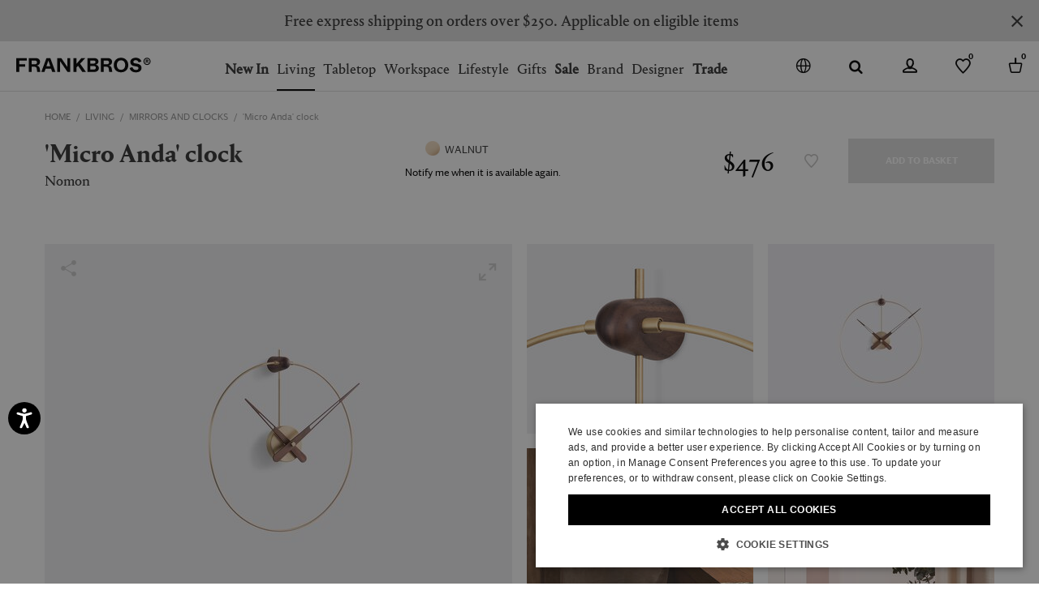

--- FILE ---
content_type: text/html;charset=UTF-8
request_url: https://www.frankbros.com/en/living/mirrors-and-clocks/micro-anda-clock-walnut-NOMO21MIC975BRA.html
body_size: 57647
content:
<!doctype html>
<!--[if IE]>    <html class="ie" lang="en"> <![endif]-->
<!--[if gt IE 10]><!--> <html lang="en" xml:lang="en"> <!--<![endif]-->


<head>

	
	























































































































































































































































	















<meta charset=UTF-8>

<title>
	'Micro Anda' clock by Nomon | Mirrors And Clocks | FRANKBROS
</title>


	<meta name="description" content="Shop the 'Micro Anda' clock from our Nomon selection. Discover more Mirrors And Clocks at FRANKBROS." />



	<meta name="keywords" content="Mirrors And Clocks, 'Micro Anda' clock" />



	

	
		<meta property="og:title" content="'Micro Anda' clock by Nomon | Mirrors And Clocks | FRANKBROS">
	

	

	
		<meta property="og:site_name" content="WWW.FRANKBROS.COM">
	

	

	
		<meta property="og:description" content="Shop the 'Micro Anda' clock from our Nomon selection. Discover more Mirrors And Clocks at FRANKBROS.">
	

	

	
		<meta property="fb:admins" content="">
	

	

	
		<meta property="og:type" content="product">
	

	

	
		<meta property="og:url" content="https://www.frankbros.com/en/living/mirrors-and-clocks/micro-anda-clock-walnut-NOMO21MIC975BRA.html">
	

	

	
		<meta property="og:image" content="/dw/image/v2/AAGA_PRD/on/demandware.static/-/Sites-12/default/dwc89c069c/images/zoom/NOMO21MIC975_BRA_1.jpg?sw=1050&amp;sh=1443&amp;sm=fit">
	

	

	
		<meta property="og:image:width" content="1050">
	

	

	
		<meta property="og:image:height" content="1443">
	

	

	
		<meta name="google-site-verification" content="mTQ9MDRZzP9_KSGy1FD23sTCRDFiNHKVAqVP6JeTsLE">
	

	

	
		<meta name="robots" content="all">
	

	

	
		<meta name="msvalidate.01" content="61D48E113F3150FFC1DF4317B94B5F36">
	

	

	
		<meta name="p:domain_verify" content="c73b8e5d9ddd514e83f9d79c7f39695e">
	

	

	
		<meta http-equiv="content-language" content="en">
	




	
<script type="application/ld+json">
	{"@context":"https://schema.org","@type":"ItemList","itemListElement":[{"@type":"SiteNavigationElement","position":0,"name":"New In","description":"Find the latest additions of the best in luxury and exclusive design brands. Shop trendy home decor items at FRANKBROS®.","url":"https://www.frankbros.com/en/new-in/"},{"@type":"SiteNavigationElement","position":1,"name":"Living","description":"Explore FRANKBROS® designer furniture collections for your home. Shop wallpapers, lighting, candles, armchairs, rugs, mirrors, and clocks for living.","url":"https://www.frankbros.com/en/living/"},{"@type":"SiteNavigationElement","position":2,"name":"Tabletop","description":"Shop glassware, tableware, tea and coffee pots, and small kitchen appliances. Explore FRANKBROS® luxury tableware collections for your home.","url":"https://www.frankbros.com/en/tabletop-2/"},{"@type":"SiteNavigationElement","position":3,"name":"Workspace","description":"Explore FRANKBROS® workspace collections for home office. Shop notebooks, postcard, pencils, calendars, and professional accessories.","url":"https://www.frankbros.com/en/workspace/"},{"@type":"SiteNavigationElement","position":4,"name":"Lifestyle","description":"Explore FRANKBROS® designer lifestyle collections for your home. Shop Assouline books, luxury travel accessories, and high-end bath linens.","url":"https://www.frankbros.com/en/lifestyle/"},{"@type":"SiteNavigationElement","position":5,"name":"Gifts","description":"Find the perfect home decor gifts for your loved ones at FRANKBROS®. Browse our curated selection of unique gift ideas for home.  ","url":"https://www.frankbros.com/en/gifts/"},{"@type":"SiteNavigationElement","position":6,"name":"Sale","description":"Shop sale for a curated selection of refined design brands at FRANKBROS. Discover discounts up to 80% on furniture, decorative objects, lighting","url":"https://www.frankbros.com/en/sale/"},{"@type":"SiteNavigationElement","position":7,"name":"Brand","description":"Brand","url":"https://www.frankbros.com/en/brand/"},{"@type":"SiteNavigationElement","position":8,"name":"Designer","description":"Designer","url":"https://www.frankbros.com/en/designer/"},{"@type":"SiteNavigationElement","position":9,"name":"Trade","description":"Trade","url":"https://www.frankbros.com/en/trade/"}]}
</script>



	<meta name="viewport" content="width=device-width, initial-scale=1.0  "/>

<meta name="format-detection" content="telephone=no" />







<link href="/on/demandware.static/Sites-wallpaper-Site/-/default/dwc6ed94b7/images/favicon.ico" rel="shortcut icon" />






	

	 <link rel="alternate" hreflang="en" href="https://www.frankbros.com/en/living/mirrors-and-clocks/micro-anda-clock-walnut-NOMO21MIC975BRA.html">









	<meta name="viewport" content="width=device-width, initial-scale=1">
	
	<!-- Start of CSS files (without merge) -->

<!-- End of CSS files (without merge) -->

<!-- custom CSS file include -->
<!--
<link rel="stylesheet" type="text/css" href="https://www.frankbros.com/on/demandware.static/-/Library-Sites-Wallpaper/en/v1768450853223/css/homepage.css" />
<link rel="stylesheet" type="text/css" href="https://www.frankbros.com/on/demandware.static/-/Library-Sites-Wallpaper/en/v1768450853223/css/clp-banners.css" />
<link rel="stylesheet" href="https://www.frankbros.com/on/demandware.static/-/Library-Sites-Wallpaper/en/v1768450853223/css/navigation.css">
-->



<!-- Start jQuery. Instance type: 2 -->



























































































































































































































































<!-- End jQuery -->

<script>var app = app || {};</script>

<!--[if lt IE 9]>
<link rel="preload" href="/on/demandware.static/Sites-wallpaper-Site/-/en/v1768450853223/lib/html5.js" as="script">
<script src="/on/demandware.static/Sites-wallpaper-Site/-/en/v1768450853223/lib/html5.js"></script>
 <![endif]-->

<script type="text/javascript">//<!--
/* <![CDATA[ (head-active_data.js) */
var dw = (window.dw || {});
dw.ac = {
    _analytics: null,
    _events: [],
    _category: "",
    _searchData: "",
    _anact: "",
    _anact_nohit_tag: "",
    _analytics_enabled: "true",
    _timeZone: "Europe/Rome",
    _capture: function(configs) {
        if (Object.prototype.toString.call(configs) === "[object Array]") {
            configs.forEach(captureObject);
            return;
        }
        dw.ac._events.push(configs);
    },
	capture: function() { 
		dw.ac._capture(arguments);
		// send to CQ as well:
		if (window.CQuotient) {
			window.CQuotient.trackEventsFromAC(arguments);
		}
	},
    EV_PRD_SEARCHHIT: "searchhit",
    EV_PRD_DETAIL: "detail",
    EV_PRD_RECOMMENDATION: "recommendation",
    EV_PRD_SETPRODUCT: "setproduct",
    applyContext: function(context) {
        if (typeof context === "object" && context.hasOwnProperty("category")) {
        	dw.ac._category = context.category;
        }
        if (typeof context === "object" && context.hasOwnProperty("searchData")) {
        	dw.ac._searchData = context.searchData;
        }
    },
    setDWAnalytics: function(analytics) {
        dw.ac._analytics = analytics;
    },
    eventsIsEmpty: function() {
        return 0 == dw.ac._events.length;
    }
};
/* ]]> */
// -->
</script>
<script type="text/javascript">//<!--
/* <![CDATA[ (head-cquotient.js) */
var CQuotient = window.CQuotient = {};
CQuotient.clientId = 'aaga-wallpaper';
CQuotient.realm = 'AAGA';
CQuotient.siteId = 'wallpaper';
CQuotient.instanceType = 'prd';
CQuotient.locale = 'en';
CQuotient.fbPixelId = '__UNKNOWN__';
CQuotient.activities = [];
CQuotient.cqcid='';
CQuotient.cquid='';
CQuotient.cqeid='';
CQuotient.cqlid='';
CQuotient.apiHost='api.cquotient.com';
/* Turn this on to test against Staging Einstein */
/* CQuotient.useTest= true; */
CQuotient.useTest = ('true' === 'false');
CQuotient.initFromCookies = function () {
	var ca = document.cookie.split(';');
	for(var i=0;i < ca.length;i++) {
	  var c = ca[i];
	  while (c.charAt(0)==' ') c = c.substring(1,c.length);
	  if (c.indexOf('cqcid=') == 0) {
		CQuotient.cqcid=c.substring('cqcid='.length,c.length);
	  } else if (c.indexOf('cquid=') == 0) {
		  var value = c.substring('cquid='.length,c.length);
		  if (value) {
		  	var split_value = value.split("|", 3);
		  	if (split_value.length > 0) {
			  CQuotient.cquid=split_value[0];
		  	}
		  	if (split_value.length > 1) {
			  CQuotient.cqeid=split_value[1];
		  	}
		  	if (split_value.length > 2) {
			  CQuotient.cqlid=split_value[2];
		  	}
		  }
	  }
	}
}
CQuotient.getCQCookieId = function () {
	if(window.CQuotient.cqcid == '')
		window.CQuotient.initFromCookies();
	return window.CQuotient.cqcid;
};
CQuotient.getCQUserId = function () {
	if(window.CQuotient.cquid == '')
		window.CQuotient.initFromCookies();
	return window.CQuotient.cquid;
};
CQuotient.getCQHashedEmail = function () {
	if(window.CQuotient.cqeid == '')
		window.CQuotient.initFromCookies();
	return window.CQuotient.cqeid;
};
CQuotient.getCQHashedLogin = function () {
	if(window.CQuotient.cqlid == '')
		window.CQuotient.initFromCookies();
	return window.CQuotient.cqlid;
};
CQuotient.trackEventsFromAC = function (/* Object or Array */ events) {
try {
	if (Object.prototype.toString.call(events) === "[object Array]") {
		events.forEach(_trackASingleCQEvent);
	} else {
		CQuotient._trackASingleCQEvent(events);
	}
} catch(err) {}
};
CQuotient._trackASingleCQEvent = function ( /* Object */ event) {
	if (event && event.id) {
		if (event.type === dw.ac.EV_PRD_DETAIL) {
			CQuotient.trackViewProduct( {id:'', alt_id: event.id, type: 'raw_sku'} );
		} // not handling the other dw.ac.* events currently
	}
};
CQuotient.trackViewProduct = function(/* Object */ cqParamData){
	var cq_params = {};
	cq_params.cookieId = CQuotient.getCQCookieId();
	cq_params.userId = CQuotient.getCQUserId();
	cq_params.emailId = CQuotient.getCQHashedEmail();
	cq_params.loginId = CQuotient.getCQHashedLogin();
	cq_params.product = cqParamData.product;
	cq_params.realm = cqParamData.realm;
	cq_params.siteId = cqParamData.siteId;
	cq_params.instanceType = cqParamData.instanceType;
	cq_params.locale = CQuotient.locale;
	
	if(CQuotient.sendActivity) {
		CQuotient.sendActivity(CQuotient.clientId, 'viewProduct', cq_params);
	} else {
		CQuotient.activities.push({activityType: 'viewProduct', parameters: cq_params});
	}
};
/* ]]> */
// -->
</script>
<!-- Demandware Apple Pay -->

<style type="text/css">ISAPPLEPAY{display:inline}.dw-apple-pay-button,.dw-apple-pay-button:hover,.dw-apple-pay-button:active{background-color:black;background-image:-webkit-named-image(apple-pay-logo-white);background-position:50% 50%;background-repeat:no-repeat;background-size:75% 60%;border-radius:5px;border:1px solid black;box-sizing:border-box;margin:5px auto;min-height:30px;min-width:100px;padding:0}
.dw-apple-pay-button:after{content:'Apple Pay';visibility:hidden}.dw-apple-pay-button.dw-apple-pay-logo-white{background-color:white;border-color:white;background-image:-webkit-named-image(apple-pay-logo-black);color:black}.dw-apple-pay-button.dw-apple-pay-logo-white.dw-apple-pay-border{border-color:black}</style>


<!-- Preload assets -->


	
	
		<link rel="preload" href="/on/demandware.static/Sites-wallpaper-Site/-/en/v1768450853223/sasstarget/style.css" as="style" >
	

	
	
		<link rel="preload" href="/on/demandware.static/Sites-wallpaper-Site/-/en/v1768450853223/sasstarget/fonts.css" as="style" >
	

	
	
		<link rel="preload" href="/on/demandware.static/Sites-wallpaper-Site/-/en/v1768450853223/lib/jquery/ui/jquery-ui-1.11.4.css" as="style" >
	

	
	
		<link rel="preload" href="/on/demandware.static/Sites-wallpaper-Site/-/en/v1768450853223/lib/mediaelement/mediaelementplayer.min.css" as="style" >
	

	
	
		<link rel="preload" href="/on/demandware.static/Sites-wallpaper-Site/-/en/v1768450853223/js/dist/main-libs.js" as="script" >
	



<!-- Include head assets -->


	
	
		
			<link rel="stylesheet" type="text/css" href="/on/demandware.static/Sites-wallpaper-Site/-/en/v1768450853223/sasstarget/style.css" />
		
	

	
	
		
			<link rel="stylesheet" type="text/css" href="/on/demandware.static/Sites-wallpaper-Site/-/en/v1768450853223/sasstarget/fonts.css" />
		
	

	
	
		
			<link rel="stylesheet" type="text/css" href="/on/demandware.static/Sites-wallpaper-Site/-/en/v1768450853223/lib/jquery/ui/jquery-ui-1.11.4.css" />
		
	

	
	
		
			<link rel="stylesheet" type="text/css" href="/on/demandware.static/Sites-wallpaper-Site/-/en/v1768450853223/lib/mediaelement/mediaelementplayer.min.css" />
		
	

	
	
		
			
				<script src="/on/demandware.static/Sites-wallpaper-Site/-/en/v1768450853223/js/dist/main-libs.js" type="text/javascript" ></script>
			
		
	







<!-- WL Cloud -->

	<script async type="text/javascript" src="https://cloud.wordlift.io/app/bootstrap.js"></script>


<!-- Signifyd -->

	<script async type="text/javascript" id="sig-api" data-order-session-id="aHR0cHM6Ly93d3cuZnJhbmticm9zLmNvbS9lbi83YmEzYjMzYmZkNTk2NGJmMDQ5ODZhNDhlNg" src="https://cdn-scripts.signifyd.com/api/script-tag.js"></script>




<!--  UI -->

<!-- Preload assets -->


	
	
		<link rel="preload" href="https://www.paypalobjects.com/api/checkout.js" as="script" >
	

	
	
		<link rel="preload" href="/on/demandware.static/Sites-wallpaper-Site/-/en/v1768450853223/js/old/lib/jquery/jcarousel/jquery.jcarousel.min.js" as="script" >
	

	
	
		<link rel="preload" href="/on/demandware.static/Sites-wallpaper-Site/-/en/v1768450853223/js/dist/runtime.js" as="script" >
	

	
	
		<link rel="preload" href="/on/demandware.static/Sites-wallpaper-Site/-/en/v1768450853223/js/dist/vendorsOld.js" as="script" >
	

	
	
		<link rel="preload" href="/on/demandware.static/Sites-wallpaper-Site/-/en/v1768450853223/js/dist/commonsOld.js" as="script" >
	

	
	
		<link rel="preload" href="/on/demandware.static/Sites-wallpaper-Site/-/en/v1768450853223/js/dist/old.js" as="script" >
	

	
	
		<link rel="preload" href="/on/demandware.static/Sites-wallpaper-Site/-/en/v1768450853223/js/dist/vendors.js" as="script" >
	

	
	
		<link rel="preload" href="/on/demandware.static/Sites-wallpaper-Site/-/en/v1768450853223/js/dist/commons.js" as="script" >
	

	
	
		<link rel="preload" href="/on/demandware.static/Sites-wallpaper-Site/-/en/v1768450853223/js/dist/productPage.js" as="script" >
	

	
	
		<link rel="preload" href="/on/demandware.static/Sites-wallpaper-Site/-/en/v1768450853223/js/dist/oldCustom.js" as="script" >
	

	
	
		<link rel="preload" href="/on/demandware.static/Sites-wallpaper-Site/-/en/v1768450853223/fonts/Portrait-Web-Bold.woff" as="font"  type="font/woff" crossorigin>
	

	
	
		<link rel="preload" href="/on/demandware.static/Sites-wallpaper-Site/-/en/v1768450853223/fonts/Darby-Sans-Text-Web-Regular.woff" as="font"  type="font/woff" crossorigin>
	

	
	
		<link rel="preload" href="/on/demandware.static/Sites-wallpaper-Site/-/en/v1768450853223/fonts/Darby-Sans-Text-Web-Semibold.woff" as="font"  type="font/woff" crossorigin>
	

	
	
		<link rel="preload" href="/on/demandware.static/Sites-wallpaper-Site/-/en/v1768450853223/fonts/wallpaper-icons.woff?jql66y" as="font"  type="font/woff" crossorigin>
	

	
	
		<link rel="preload" href="/on/demandware.static/Sites-wallpaper-Site/-/en/v1768450853223/fonts/Portrait-Text-Web-Regular-2.woff" as="font"  type="font/woff" crossorigin>
	

	
	
		<link rel="preload" href="/on/demandware.static/Sites-wallpaper-Site/-/en/v1768450853223/fonts/cn-icons.woff?72892747" as="font"  type="font/woff" crossorigin>
	

	
	
		<link rel="preload" href="/on/demandware.static/Sites-wallpaper-Site/-/en/v1768450853223/fonts/PortraitBold.woff2" as="font"  type="font/woff2" crossorigin>
	

	
	
		<link rel="preload" href="/on/demandware.static/Sites-wallpaper-Site/-/en/v1768450853223/fonts/PortraitMedium.woff2" as="font"  type="font/woff2" crossorigin>
	



<!-- Include head assets -->


	
	
		
	

	
	
		
	

	
	
		
	

	
	
		
	

	
	
		
	

	
	
		
	

	
	
		
	

	
	
		
	




	 

	

	






	

	
		
		<script type="text/javascript" class="js-gtm-do_not_wrap">
			const getCookie = (name) => {
				const cookie = document.cookie.match(new RegExp('(^| )' + name + '=([^;]+)'));
				if (cookie) {
					return cookie[2];
				}
				return '';
			};

			var app = app || {};
			var libData = 

{"cartInfo":{},"userInfo":{"loggedIn":"Not Logged In","userID":"","customerValue":"","purchaseHistory":"","visitorStatus":"not logged","country":"US","language":"en","customerVisits":"","customerLoyalty":"new","customerOngoingValue":"","accountCustomerId":"","newsletterSubscription":"","customerID":"acBKAKfz6RVWbvsLuHkaKCdCLK"}}
;
			app.trackerData = {"pageType":"ProductPage","pageCategory":"ProductPage","section":"product","page":"%2fon%2fdemandware.store%2fSites-wallpaper-Site%2fen%2fProduct-Show%3fpid%3dNOMO21MIC975BRA","URI":"%2fon%2fdemandware.store%2fSites-wallpaper-Site%2fen%2fProduct-Show","currencyCode":"USD","productType":"Mirrors And Clocks","Product":"'Micro Anda' clock","productSubcategory":"living-mirrorsandclocks","productCategory":"living","productSku":"128436573810975","productName":"'Micro Anda' clock","productMasterID":"NOMO21MIC975BRA","productBrand":"Nomon","productColor":"WALNUT","productPrice":"476.00","productDimension9":"2021","productDimension10":"FP","productDimension50":"128436573810975","productMetric2":"165.00","productSize":"","productImageUrl":"/dw/image/v2/AAGA_PRD/on/demandware.static/-/Sites-12/default/dwc89c069c/images/zoom/NOMO21MIC975_BRA_1.jpg?sw=873&sh=737&sm=fit","productUrl":"https://www.frankbros.com/en/living/mirrors-and-clocks/micro-anda-clock-walnut-NOMO21MIC975BRA.html","customProductType":"","productMetric3":"1","productMetric4":"0","productMetric5":"0","productCategoryPathGPF":"Living>Mirrors And Clocks","categoryIDPathGPF":["living","living-mirrorsandclocks"],"ecommerce":{"detail":{"actionField":{"list":null},"products":[{"id":"NOMO21MIC975BRA","creative":"detailview","name":"'Micro Anda' clock","price":"476.00","brand":"Nomon","category":"living-mirrorsandclocks","variant":"WALNUT","dimension9":"2021","dimension10":"FP","metric3":"1","metric4":"0","metric5":"0"}]},"impressions":[]},"ecommerceStatus":"Viewer","productClickOrigin":""};
			app.trackerData.userInfo = libData.userInfo;
			app.trackerData.userInfo.personalShopperId = getCookie('personalShopperUserId');
			app.trackerData.cartInfo = libData.cartInfo;
			window.dataLayer = window.dataLayer || [];
			window.dataLayer.push(app.trackerData);
			window.dataLayer.push(app.trackerData.userInfo);
			window.dataLayer.push(app.trackerData.cartInfo);
		</script>
		
			
			
			<script type="text/javascript" class="js-gtm-do_not_wrap">
				app.trackerData.gtmData = {"gtmEnabled":1,"gtmContainerID":["GTM-WCRBBZM"],"gtmPageType":"product"};
				
			</script>
			
				<!-- Google Tag Manager -->
				<script type="text/javascript" class="js-gtm-do_not_wrap">
					
					
						(function(w,d,s,l,i){w[l]=w[l]||[];w[l].push({'gtm.start':
							new Date().getTime(),event:'gtm.js'});var f=d.getElementsByTagName(s)[0],
							j=d.createElement(s),dl=l!='dataLayer'?'&l='+l:'';j.async=true;j.src=
							'//www.googletagmanager.com/gtm.js?id='+i+dl;f.parentNode.insertBefore(j,f);
							})(window,document,'script','dataLayer', 'GTM-WCRBBZM');
					
				</script>
				<!-- End Google Tag Manager -->
			
		
	

	
		
			<script type="text/json" class="js-gtm_product_variants_info js-gtm-do_not_wrap">
				[{"productType":"Mirrors And Clocks","Product":"'Micro Anda' clock","productSubcategory":"living-mirrorsandclocks","productCategory":"living","productSku":"default","productName":"'Micro Anda' clock","productMasterID":"NOMO21MIC975BRA","productBrand":"Nomon","productColor":"WALNUT","productPrice":"476.00","productDimension9":"2021","productDimension10":"FP","productDimension50":"128436573810975","productMetric2":"165.00","productSize":"","productImageUrl":"/dw/image/v2/AAGA_PRD/on/demandware.static/-/Sites-12/default/dwc89c069c/images/zoom/NOMO21MIC975_BRA_1.jpg?sw=873&sh=737&sm=fit","productUrl":"https://www.frankbros.com/en/living/mirrors-and-clocks/micro-anda-clock-walnut-NOMO21MIC975BRA.html","customProductType":"","productMetric3":"1","productMetric4":"0","productMetric5":"0","productCategoryPathGPF":"Living>Mirrors And Clocks","categoryIDPathGPF":["living","living-mirrorsandclocks"],"productSkuShadow":"128436573810975"},{"productType":"Mirrors And Clocks","Product":"'Micro Anda' clock","productSubcategory":"living-mirrorsandclocks","productCategory":"living","productSku":"128436573810975","productName":"'Micro Anda' clock","productMasterID":"NOMO21MIC975BRA","productBrand":"Nomon","productColor":"WALNUT","productPrice":"476.00","productDimension9":"2021","productDimension10":"FP","productDimension50":"128436573810975","productMetric2":"165.00","productSize":"UNI","productImageUrl":"/dw/image/v2/AAGA_PRD/on/demandware.static/-/Sites-12/default/dwc89c069c/images/zoom/NOMO21MIC975_BRA_1.jpg?sw=873&sh=737&sm=fit","productUrl":"https://www.frankbros.com/en/living/mirrors-and-clocks/micro-anda-clock-walnut-NOMO21MIC975BRA.html","customProductType":"","productMetric3":"1","productMetric4":"0","productMetric5":"0","productCategoryPathGPF":"Living>Mirrors And Clocks","categoryIDPathGPF":["living","living-mirrorsandclocks"]}]
			</script>
		
	




	

	
		
<script type="application/ld+json">
	{"@context":"http://schema.org/","@type":"Product","name":"'Micro Anda' clock","image":["/dw/image/v2/AAGA_PRD/on/demandware.static/-/Sites-12/default/dwf84f02b2/images/zoom/NOMO21MIC975_BRA_0.jpg?sw=318&sh=368&sm=fit","/dw/image/v2/AAGA_PRD/on/demandware.static/-/Sites-12/default/dwc89c069c/images/zoom/NOMO21MIC975_BRA_1.jpg?sw=318&sh=368&sm=fit","/dw/image/v2/AAGA_PRD/on/demandware.static/-/Sites-12/default/dw71fdad0e/images/zoom/NOMO21MIC975_BRA_2.jpg?sw=318&sh=368&sm=fit","/dw/image/v2/AAGA_PRD/on/demandware.static/-/Sites-12/default/dw2043fe71/images/zoom/NOMO21MIC975_BRA_3.jpg?sw=318&sh=368&sm=fit","/dw/image/v2/AAGA_PRD/on/demandware.static/-/Sites-12/default/dw33c9df6b/images/zoom/NOMO21MIC975_BRA_4.jpg?sw=318&sh=368&sm=fit","/dw/image/v2/AAGA_PRD/on/demandware.static/-/Sites-12/default/dwd3ea869e/images/zoom/NOMO21MIC975_BRA_5.jpg?sw=318&sh=368&sm=fit"],"description":"A smaller version of Spanish brand Nomon's 'New Anda' wall clock, the 'Micro Anda' is a light and minimal clock that presents a defined airiness thanks to its walnut hands and small diameter. Featuring German UTS machinery made from quartz, the simple 'Micro Anda' possesses a mid-century elegance and is suited to modern spaces filled with contemporary classics.","color":"WALNUT","sku":"NOMO21MIC975BRA","gtin":"","url":"https://www.frankbros.com/en/living/mirrors-and-clocks/micro-anda-clock-walnut-NOMO21MIC975BRA.html","brand":{"@type":"Brand","name":"Nomon"},"offers":{"@type":"Offer","url":"https://www.frankbros.com/en/living/mirrors-and-clocks/micro-anda-clock-walnut-NOMO21MIC975BRA.html","priceCurrency":"EUR","price":"476.00","itemCondition":"http://schema.org/NewCondition","availability":"https://schema.org/OutOfStock"}}
</script>
	
	
<script type="application/ld+json">
	{"@context":"https://schema.org","@type":"BreadcrumbList","itemListElement":[{"@type":"ListItem","position":0,"name":"Home","item":"https://www.frankbros.com/en/"},{"@type":"ListItem","position":1,"name":"Living","item":"https://www.frankbros.com/en/living/"},{"@type":"ListItem","position":2,"name":"Mirrors And Clocks","item":"https://www.frankbros.com/en/living/mirrors-and-clocks/"},{"@type":"ListItem","position":3,"name":"'Micro Anda' clock","item":"https://www.frankbros.com/en/living/mirrors-and-clocks/micro-anda-clock-walnut-NOMO21MIC975BRA.html"}]}
</script>

	


	<link rel="canonical" href="https://www.frankbros.com/en/living/mirrors-and-clocks/micro-anda-clock-walnut-NOMO21MIC975BRA.html" />


</head>

<body class="s-pdp pdp_zoom_closed" id="p-pdp">
	


<!-- Google Tag Manager (noscript) -->

		 
		<noscript class="js-gtm-do_not_wrap">
			
				<iframe src="//www.googletagmanager.com/ns.html?id=GTM-WCRBBZM"
					height="0"
					width="0"
					style="display:none;visibility:hidden">
				</iframe>
			
		</noscript>	
	

<!-- End Google Tag Manager (noscript) -->

	
































































































































































































































































<noscript>

	<div class="b-js_off_alert">
		<p class="b-js_off_alert-copy">Your browser&#39;s Javascript functionality is turned off. Please turn it on so that you can experience the full capabilities of this site.</p>
	</div>

</noscript>
<div class="h-hidden b-cookies_off js-disabled-cookies">
	<p class="b-cookies_off-copy">Your browser currently is not set to accept Cookies. Please turn it on or check if you have another program set to block cookies.</p>
</div>

<header class="l-header_main js-header_main">

	




	























	

























































































































































































































































<div class="b-language_selector-flyout js-min_language_selector h-minimized">
	<div class="b-language_selector-flyout-container">
		<div class="b-language_selector-flyout-title">
			Ship to:
			USA
		</div>
		<div class="b-language_selector-country">
			



















	<p class="b-language_selector-country_title">Select country</p>
	

	
		<ul class="b-language_selector-country_list js-language_selector-country_list">
			
				<li class="b-language_selector-country_item" data-countrycode="au" >
					

					<a class="b-language_selector-country_link js-country_selection-link"
						aria-label="Australia"
						href="https://www.frankbros.com/en/select-country?Country=AU">
						
						
							Australia
						

						
					</a>
				</li>
			
				<li class="b-language_selector-country_item" data-countrycode="be" >
					

					<a class="b-language_selector-country_link js-country_selection-link"
						aria-label="Belgium"
						href="https://www.frankbros.com/en/select-country?Country=BE">
						
						
							Belgium
						

						
					</a>
				</li>
			
				<li class="b-language_selector-country_item" data-countrycode="br" >
					

					<a class="b-language_selector-country_link js-country_selection-link"
						aria-label="Brazil"
						href="https://www.frankbros.com/en/select-country?Country=BR">
						
						
							Brazil
						

						
					</a>
				</li>
			
				<li class="b-language_selector-country_item" data-countrycode="ca" >
					

					<a class="b-language_selector-country_link js-country_selection-link"
						aria-label="Canada"
						href="https://www.frankbros.com/en/select-country?Country=CA">
						
						
							Canada
						

						
					</a>
				</li>
			
				<li class="b-language_selector-country_item" data-countrycode="dk" >
					

					<a class="b-language_selector-country_link js-country_selection-link"
						aria-label="Denmark"
						href="https://www.frankbros.com/en/select-country?Country=DK">
						
						
							Denmark
						

						
					</a>
				</li>
			
				<li class="b-language_selector-country_item" data-countrycode="fr" >
					

					<a class="b-language_selector-country_link js-country_selection-link"
						aria-label="France"
						href="https://www.frankbros.com/en/select-country?Country=FR">
						
						
							France
						

						
					</a>
				</li>
			
				<li class="b-language_selector-country_item" data-countrycode="de" >
					

					<a class="b-language_selector-country_link js-country_selection-link"
						aria-label="Germany"
						href="https://www.frankbros.com/en/select-country?Country=DE">
						
						
							Germany
						

						
					</a>
				</li>
			
				<li class="b-language_selector-country_item" data-countrycode="hk" >
					

					<a class="b-language_selector-country_link js-country_selection-link"
						aria-label="Hong Kong"
						href="https://www.frankbros.com/en/select-country?Country=HK">
						
						
							Hong Kong
						

						
					</a>
				</li>
			
				<li class="b-language_selector-country_item" data-countrycode="it" >
					

					<a class="b-language_selector-country_link js-country_selection-link"
						aria-label="Italy"
						href="https://www.frankbros.com/en/select-country?Country=IT">
						
						
							Italy
						

						
					</a>
				</li>
			
				<li class="b-language_selector-country_item" data-countrycode="jp" >
					

					<a class="b-language_selector-country_link js-country_selection-link"
						aria-label="Japan"
						href="https://www.frankbros.com/en/select-country?Country=JP">
						
						
							Japan
						

						
					</a>
				</li>
			
				<li class="b-language_selector-country_item" data-countrycode="nl" >
					

					<a class="b-language_selector-country_link js-country_selection-link"
						aria-label="Netherlands"
						href="https://www.frankbros.com/en/select-country?Country=NL">
						
						
							Netherlands
						

						
					</a>
				</li>
			
				<li class="b-language_selector-country_item" data-countrycode="no" >
					

					<a class="b-language_selector-country_link js-country_selection-link"
						aria-label="Norway"
						href="https://www.frankbros.com/en/select-country?Country=NO">
						
						
							Norway
						

						
					</a>
				</li>
			
				<li class="b-language_selector-country_item" data-countrycode="sg" >
					

					<a class="b-language_selector-country_link js-country_selection-link"
						aria-label="Singapore"
						href="https://www.frankbros.com/en/select-country?Country=SG">
						
						
							Singapore
						

						
					</a>
				</li>
			
				<li class="b-language_selector-country_item" data-countrycode="kr" >
					

					<a class="b-language_selector-country_link js-country_selection-link"
						aria-label="South Korea"
						href="https://www.frankbros.com/en/select-country?Country=KR">
						
						
							South Korea
						

						
					</a>
				</li>
			
				<li class="b-language_selector-country_item" data-countrycode="es" >
					

					<a class="b-language_selector-country_link js-country_selection-link"
						aria-label="Spain"
						href="https://www.frankbros.com/en/select-country?Country=ES">
						
						
							Spain
						

						
					</a>
				</li>
			
				<li class="b-language_selector-country_item" data-countrycode="se" >
					

					<a class="b-language_selector-country_link js-country_selection-link"
						aria-label="Sweden"
						href="https://www.frankbros.com/en/select-country?Country=SE">
						
						
							Sweden
						

						
					</a>
				</li>
			
				<li class="b-language_selector-country_item" data-countrycode="ch" >
					

					<a class="b-language_selector-country_link js-country_selection-link"
						aria-label="Switzerland"
						href="https://www.frankbros.com/en/select-country?Country=CH">
						
						
							Switzerland
						

						
					</a>
				</li>
			
				<li class="b-language_selector-country_item" data-countrycode="us" >
					

					<a class="b-language_selector-country_link js-country_selection-link"
						aria-label="USA"
						href="https://www.frankbros.com/en/select-country?Country=US">
						
						
							USA
						

						
					</a>
				</li>
			
				<li class="b-language_selector-country_item" data-countrycode="gb" >
					

					<a class="b-language_selector-country_link js-country_selection-link"
						aria-label="United Kingdom"
						href="https://www.frankbros.com/en/select-country?Country=GB">
						
						
							United Kingdom
						

						
					</a>
				</li>
			
			<li class="b-language_selector-country_item">
				<a class="b-language_selector-country_link b-language_selector-country_link_more js-country_selection-link_more"
					href="https://www.frankbros.com/on/demandware.store/Sites-wallpaper-Site/en/CountryGateway-Start"
					aria-label="More Countries"
					title="More Countries">
						More Countries
				</a>
			</li>
		</ul>
	

		</div>
	</div>
	

<button class="b-header_close_button" aria-label="null"></button>
</div>



	<div class="l-header-search">
		
		

<div class="b-header_search">
	<span class="b-header_search-title">Search</span>
	<div class="b-header_search-form_wrapper js-header_search-form_wrapper">
		
			
<form class="b-simple_search h-minimized js-min_search"
	role="search"
	action="/en/search-results"
	method="get"
	name="simpleSearch">
	
	<fieldset class="b-simple_search-fieldset">
		<legend  class="b-simple_search-legend">Search Catalog</legend>
		<label  class="b-simple_search-label" for="q">Search</label>
		<input  class="b-simple_search-field js-quicksearch js-validate_placeholder h-hidden"
			type="text"
			id="q"
			name="q"
			value=""
			maxlength="100"
			placeholder="Search www.frankbros.com..."
			autocomplete='off' />
		<div class="b-simple_search-fieldset_inner">
			<div class="b-simple_search-input js-simple_search_phrase" contenteditable="true" data-text="Search www.frankbros.com..."></div>
			<span class="b-simple_search-suggested js-simple_search_suggest_phrase"></span>
			<button  class="b-simple_search-submit"  type="submit">Go</button>
		</div>
		
			<span  class="b-simple_search-close_button js-search_clear h-minimized"></span>
		
	</fieldset>

</form>
<ul class="js-quicksearch_result_container b-search_result h-minimized"></ul>

<script id="js-simple_search_item" type="text/template">		
	<li class="b-search_result-item">
	<a class="b-search_result-product" {{href(url)}}>
		<img class="b-search_result-image" src="{{image}}"/>
		<span class="b-search_result-title">{{name}}</span>
	</a>
	<span class="b-search_result-manufacturer">{{brand}}</span>
	<span class="b-search_result-price">{{price}}</span>
</li>
</script>

		
	</div>
</div>

	</div>

	<div class="l-header-minicart js-header-minicart">
		

























































































































































































































































<div class="js-add-to-cart-data h-hidden"
	
>

</div>


	<div class="b-minicart-container js-mini_cart h-minimized" id="mini-cart">
		<div class="b-mini_cart">
			
			
	<div class="b-mini_cart-flyout js-mini_cart-flyout">
		
		
			<span class="b-mini_cart-flyout_empty_cart">You have no items in your shopping bag.</span>
		
	</div>

	

	





			

<button class="b-header_close_button" aria-label="Close bag menu"></button>
		</div>
	</div>


	</div>

	























































































































































































































































<div class="b-login_dropdown js-login_dropdown h-minimized">
	
		<div class="b-login_dropdown-flyout js-login_dropdown-flyout">
			
























































































































































































































































<div class="b-login_wide-customers">
	
























































































































































































































































	<div class="b-login_account ">
		
		<div class="b-login_account-title">Log in</div>
		
		<div class="b-login_account-content m-returning-customers">
	
			<p class="b-login_account-info">Do you already have a FRANKBROS account?</p>
	
			<form class="b-login_account-form js-login_account-form" action="https://www.frankbros.com/on/demandware.store/Sites-wallpaper-Site/en/Account-LoginFlyout/C2025161545" method="post" id="dwfrm_login" data-wrapper="null">
	
				
				
				<div class="js-error_form f-form_error_message"></div>
				<fieldset class="b-login_account-form_fildset">
					<div class="js-fields_for_iframe b-login_account-fields_for_iframe">
						
































































































































































































































































<div class=" f-field f-field-email f-type-username f-state-required "
data-required-text="A valid email is required"
 data-valid-text=""
>




<label class="f-label" for=dwfrm_login_username >
	
		<span class="f-label-value">Email</span>
	
	
</label>



<div class="f-field-wrapper">




<input type="email" id="dwfrm_login_username" name="dwfrm_login_username" class="f-email  js-latin_validation  f-state-required"  placeholder="Email" maxlength=50 value="" aria-label="login email" aria-labelledby="error_dwfrm_login_username" aria-invalid="false" aria-required="true" required />












<span id="error_dwfrm_login_username" class="f-error_message" aria-live="assertive" role="alert">
<span class="f-error_message-block">

</span>
</span>

<span class="f-warning_message">
<span class="f-warning_message-block">
<span class="f-warning_text"></span>
</span>
</span>



</div>
</div>




	
						
































































































































































































































































<div class=" f-field f-field-password b-account_registration-password_field f-state-required "
data-required-text="A valid password is required"
 data-valid-text=""
>




<label class="f-label" for=dwfrm_login_password >
	
		<span class="f-label-value">Password</span>
	
	
</label>



<div class="f-field-wrapper">





<input type="password" id="dwfrm_login_password" name="dwfrm_login_password" class=" f-password    f-state-required"  placeholder="Password" maxlength=25  minlength=8 aria-label="login password"  aria-invalid="false" aria-required="true" required />












<span id="error_dwfrm_login_password" class="f-error_message" aria-live="assertive" role="alert">
<span class="f-error_message-block">

</span>
</span>

<span class="f-warning_message">
<span class="f-warning_message-block">
<span class="f-warning_text"></span>
</span>
</span>



</div>
</div>




	
						





<div class=" f-field f-field-checkbox "


>

<div class="f-field-wrapper">



<input type="checkbox" id="dwfrm_login_rememberme" name="dwfrm_login_rememberme" class="f-checkbox " value="true" aria-invalid="false"/>


<label class="f-label" for=dwfrm_login_rememberme >
	
		<span class="f-label-value">Remember Me</span>
	
	
</label>











<span id="error_dwfrm_login_rememberme" class="f-error_message" aria-live="assertive" role="alert">
<span class="f-error_message-block">

</span>
</span>

<span class="f-warning_message">
<span class="f-warning_message-block">
<span class="f-warning_text"></span>
</span>
</span>



</div>
</div>



						





<div class=" f-field f-field-checkbox b-signup_checkbox "


>

<div class="f-field-wrapper">



<input type="checkbox" id="dwfrm_login_signup" name="dwfrm_login_signup" class="f-checkbox " value="true" aria-invalid="false"/>


<label class="f-label" for=dwfrm_login_signup >
	
		<span class="f-label-value">Sign-up for Newsletter</span>
	
	
</label>











<span id="error_dwfrm_login_signup" class="f-error_message" aria-live="assertive" role="alert">
<span class="f-error_message-block">

</span>
</span>

<span class="f-warning_message">
<span class="f-warning_message-block">
<span class="f-warning_text"></span>
</span>
</span>



</div>
</div>




<div class="b-login_account-privacy_box">
	On subscription you accept our
	<a class="b-login_account-privacy_box_link" href="https://www.frankbros.com/en/customer-service-privacy-security/privacy-policy/privacy-policy.html" target="_blank" title="Privacy Policy">Privacy Policy</a>
</div>
					</div>
					<div class="b-login_account-form_row">
						<button class="b-login_account-login_button js-fake_submit" type="submit" value="Sign In" name="dwfrm_login_login" data-wrapper="null">
							Log in
						</button>
						<a class="js-password_reset b-login_account-forgot_password" href="/en/reset-password" title="FORGOT YOUR PASSWORD?">
							FORGOT YOUR PASSWORD?
						</a>
						<input type="submit" class="h-hidden"/>
					</div>
	
					<input type="hidden" name="dwfrm_login_securekey" value="1221375796"/>
					<input type="hidden" name="csrf_token" value="ZlxJ1mh2KYS6pVcXk7e2hdVJH6i4ZH1xlf2T9MvkmHBXphz0KZIDkFYZn0slBVX44_K3wT1E2usYHs9WNwdvxchhQ35aSv5yXSWgqkL1FIC7Y0nyuJXKsQu2SS_pd4H3lImhMh-TqK-8RK2sqqU-QNaYXI-SIc6NoXt023GEw0YR5lvYJRQ=" />
				</fieldset>
			</form>
			

<button class="b-header_close_button" aria-label="null"></button>
		</div>
	</div>

</div>

<div class="b-login_wide-create">
	<div class="b-login_wide-create_title">New user?</div>
	<div class="b-login_wide-create_new">
		







	
	
	
		
		<div class="b-content_asset b-content_asset--login-create-benefits content-asset">
			<!-- dwMarker="content" dwContentID="76ebcd5ad8736df5a7d0d7512f" -->
			<ul>
  <li>Save credit card details for faster shopping</li>
  <li>Manage your order history</li>
  <li>Gain access to your Wishlist</li>
</ul>
		</div><!-- End content-asset login-create-benefits -->
	





		<form  class="b-login_wide-create_new-form" action="https://www.frankbros.com/en/create-account" method="get">
		<div class="b-registration_user-createaccount_box">
			<button class="b-login_wide-create_new_account_button js-registration_user-createaccount_button" type="submit" value="Register now">Register now</button>
		</div>
		</form>
	</div>
</div>
<div class="b-login_wide-customer_care">
	











</div>

		</div>
		<div class="h-hidden">
			 
			
<div class="js-login_iframe_container h-hidden" data-iframe-url="https://www.frankbros.com/on/demandware.store/Sites-wallpaper-Site/en/Account-LoginIframe"></div>


		</div>
	
	

<button class="b-header_close_button" aria-label="Close login register menu"></button>
</div>






<div id="js-app_dynamic_data" class="h-hidden"
data-is-user-authenticated="false"
data-is-user-registered="false"
data-is-user-subscribed="false"
data-shipping-country="USA"
data-current-pipeline="Product-Show"
data-current-query-string="pid=NOMO21MIC975BRA"
>&nbsp;</div>


	<div  class="b-wishlist_flyout l-header-dropdown js-header-dropdown js-wishlist_flyout_container">
	
























































































































































































































































	























































































































































































































































<div class="b-wishlist_dropdown js-wishlist_dropdown h-minimized">
	<div class="b-wishlist_flyout-block js-wishlist_dropdown-flyout">
	
		
			
			







	
	
	
		
		<div class="b-content_asset b-content_asset--empty-wishlist-login-flyout content-asset">
			<!-- dwMarker="content" dwContentID="335dc407fe1885fc5eeda8cf75" -->
			<p class="b-wishlist_empty-title">You have no items on your Wishlist.</p>
		</div><!-- End content-asset empty-wishlist-login-flyout -->
	





		
	
	

<button class="b-header_close_button" aria-label="Close wishlist menu"></button>

</div>
</div>

</div>
	
	
	
	 


	


	

	








	
	
		
			<div class="b-header_promo js-header-promo-container js-dynamic-promo-banner" style="background:#ddd" data-settings-config='{"closeButton": false}'> 
<div class="b-header_promo-container" style="text-align:center !important">
<a href="https://www.frankbros.com/en/b2b-landing-page/b2b-trade-programm.html" class="b-header_promo-message">Are you a trade professional? Create your account here</a>
<span class="b-header_close_button g-close_button js-header-promo-close"></span>
</div>  
<div class="b-header_promo-container" style="text-align:center !important">
<a href="https://www.frankbros.com/en/new-in/" class="b-header_promo-message">Free express shipping on orders over $250. Applicable on eligible items</a>
<span class="b-header_close_button g-close_button js-header-promo-close"></span>
</div>
</div>
		
	
 
	
	<div class="b-header_main-top">
		<div class="b-header_main-wrapper">

			


	


























































































































































































































































<div class="js-first-visit-banner b-first_visit_banner h-hidden"
>
	
	
	
	
	
</div>

			<div class="b-header_main-content">

				<div class="b-vertical_menu-button js-vertical_menu-button" aria-label="menu">menu</div>

				
				





























































































































































































































































<div class="b-primary_logo">
	<a class="b-primary_logo-link js-primary_logo-link"  href="https://www.frankbros.com/en/" aria-label="FRANKBROS home page link">
		<div class="b-primary_logo-container_desktop">
			
				
	 


	


	

	








	
	
		
			<style>


/*-- Start CL dropdown hiding  --*/

.b-header_main-content .l-header_service_menu-item:nth-child(2),
.b-language_selector-language {
	display: none;
} 

/*-- End CL dropdown hiding  --*/

.l-header_main  .b-wishlist_flyout-item .b-product_image-box .b-product_image{  
    width: auto;  
    max-height: 150px;
}
.b-refinement-link_number, .b-refinement-link_category_without_products{
    display: none;
}
.b-mini_cart-summary_title, .b-mini_cart-flyout_empty_cart {
margin-bottom: 30px;
}

.l-product-details .b-slot--product-top-promo {
top: 0%;
}

.icon {width: 161px}
.icon-logo img {width: 100%}

.g-quick_view-button {
    width: 25px;
}
.b-clp-brands_alphabet-letter {
margin-left:27px;
}



.b-menu_category-item.m-New .b-menu_category-level_2-list,
.b-menu_category-item.m-special .b-menu_category-level_2-list,
.b-menu_category-item.m-handmade .b-menu_category-level_2-list,
.b-menu_category-item.m-exclusive .b-menu_category-level_2-list,
.b-menu_category-item.m-brand .b-menu_category-level_2-list,
.b-menu_category-item.m-exclusive .b-menu_category-level_2-list,
.b-menu_category-item.m-gift .b-menu_category-level_2-list {
    width: 25%;
    float: left;
    padding-left: 0;
    padding-right: 0;
    padding: 0 10px 0 0
}

.b-menu_category-item.m-New .b-menu_category-level_2-content,
.b-menu_category-item.m-special .b-menu_category-level_2-content,
.b-menu_category-item.m-handmade .b-menu_category-level_2-content,
.b-menu_category-item.m-exclusive .b-menu_category-level_2-content,
.b-menu_category-item.m-brand .b-menu_category-level_2-content,
.b-menu_category-item.m-exclusive .b-menu_category-level_2-content,
.b-menu_category-item.m-gift .b-menu_category-level_2-content {
    width: 100%
}
.b-menu_category-item.m-New .b-menu_category-level_2-content:after,
.b-menu_category-item.m-special .b-menu_category-level_2-content:after,
.b-menu_category-item.m-handmade .b-menu_category-level_2-content:after,
.b-menu_category-item.m-exclusive .b-menu_category-level_2-content:after,
.b-menu_category-item.m-brand .b-menu_category-level_2-content:after,
.b-menu_category-item.m-exclusive .b-menu_category-level_2-content:after,
.b-menu_category-item.m-gift .b-menu_category-level_2-content:after {
    content: "";
    display: table;
    clear: both
}
.b-menu_category-item.m-brand .b-menu_category-level_2-list-content {
    width: 100%
}
.b-menu_category-item.m-lifestyle .b-menu_category-level_2-list,
.b-menu_category-item.m-special .b-menu_category-level_2-list,
.b-menu_category-item.m-handmade .b-menu_category-level_2-list,
.b-menu_category-item.m-gifts .b-menu_category-level_2-list,
.b-menu_category-item.m-exclusive .b-menu_category-level_2-list,
.b-menu_category-item.m-tabletop .b-menu_category-level_2-list,
.b-menu_category-item.m-workspace .b-menu_category-level_2-list,
.b-menu_category-item.m-New .b-menu_category-level_2-list,
.b-menu_category-item.m-living .b-menu_category-level_2-list,
.b-menu_category-item.m-designer .b-menu_category-level_2-list {
    width: 198px;
    padding: 0 10px 0 0
}
.b-menu_category-item.m-lifestyle .b-menu_category-level_2-content,
.b-menu_category-item.m-special .b-menu_category-level_2-content,
.b-menu_category-item.m-handmade .b-menu_category-level_2-content,
.b-menu_category-item.m-gifts .b-menu_category-level_2-content,
.b-menu_category-item.m-exclusive .b-menu_category-level_2-content,
.b-menu_category-item.m-tabletop .b-menu_category-level_2-content,
.b-menu_category-item.m-workspace .b-menu_category-level_2-content,
.b-menu_category-item.m-New .b-menu_category-level_2-content,
.b-menu_category-item.m-living .b-menu_category-level_2-content,
.b-menu_category-item.m-designer .b-menu_category-level_2-content {
    float: left;
    width: 198px
}
.b-menu_category-item.m-lifestyle .b-menu_category-level_2-custom_content,
.b-menu_category-item.m-special .b-menu_category-level_2-custom_content,
.b-menu_category-item.m-handmade .b-menu_category-level_2-custom_content,
.b-menu_category-item.m-gifts .b-menu_category-level_2-custom_content,
.b-menu_category-item.m-exclusive .b-menu_category-level_2-custom_content,
.b-menu_category-item.m-tabletop .b-menu_category-level_2-custom_content,
.b-menu_category-item.m-workspace .b-menu_category-level_2-custom_content,
.b-menu_category-item.m-New .b-menu_category-level_2-custom_content,
.b-menu_category-item.m-living .b-menu_category-level_2-custom_content,
.b-menu_category-item.m-designer .b-menu_category-level_2-custom_content {
    float: left;
    width: 972px
}


@media screen and (max-width: 1194px) {
    .b-menu_category-item.m-New .b-menu_category-level_2-list,
    .b-menu_category-item.m-exclusive .b-menu_category-level_2-list,
   .b-menu_category-item.m-special .b-menu_category-level_2-list,
    .b-menu_category-item.m-handmade .b-menu_category-level_2-list,
    .b-menu_category-item.m-brand .b-menu_category-level_2-list,
    .b-menu_category-item.m-exclusive .b-menu_category-level_2-list,
    .b-menu_category-item.m-gifts .b-menu_category-level_2-list {
        float: none;
        width: auto
    }

    .b-menu_category-item.m-lifestyle .b-menu_category-level_2-list,
  .b-menu_category-item.m-special .b-menu_category-level_2-list,
    .b-menu_category-item.m-handmade .b-menu_category-level_2-list,
    .b-menu_category-item.m-gifts .b-menu_category-level_2-list,
    .b-menu_category-item.m-exclusive .b-menu_category-level_2-list,
    .b-menu_category-item.m-tabletop .b-menu_category-level_2-list,
    .b-menu_category-item.m-workspace .b-menu_category-level_2-list,
    .b-menu_category-item.m-New .b-menu_category-level_2-list,
    .b-menu_category-item.m-living .b-menu_category-level_2-list,
    .b-menu_category-item.m-designer .b-menu_category-level_2-list {
        width: auto
    }

    .b-menu_category-item.m-lifestyle .b-menu_category-level_2-content,
.b-menu_category-item.m-special .b-menu_category-level_2-content,
    .b-menu_category-item.m-handmade .b-menu_category-level_2-content,
    .b-menu_category-item.m-gifts .b-menu_category-level_2-content,
    .b-menu_category-item.m-exclusive .b-menu_category-level_2-content,
    .b-menu_category-item.m-tabletop .b-menu_category-level_2-content,
    .b-menu_category-item.m-workspace .b-menu_category-level_2-content,
    .b-menu_category-item.m-New .b-menu_category-level_2-content,
    .b-menu_category-item.m-living .b-menu_category-level_2-content,
    .b-menu_category-item.m-designer .b-menu_category-level_2-content {
        width: auto
    }

    .b-menu_category-item.m-lifestyle .b-menu_category-level_2-custom_content,
 .b-menu_category-item.m-special .b-menu_category-level_2-custom_content,
    .b-menu_category-item.m-handmade .b-menu_category-level_2-custom_content,
    .b-menu_category-item.m-gifts .b-menu_category-level_2-custom_content,
    .b-menu_category-item.m-exclusive .b-menu_category-level_2-custom_content,
    .b-menu_category-item.m-tabletop .b-menu_category-level_2-custom_content,
    .b-menu_category-item.m-workspace .b-menu_category-level_2-custom_content,
    .b-menu_category-item.m-New .b-menu_category-level_2-custom_content,
    .b-menu_category-item.m-living .b-menu_category-level_2-custom_content,
    .b-menu_category-item.m-designer .b-menu_category-level_2-custom_content {
        width: auto
    }
}

.b-menu_category-item.m-lifestyle .b-navigation_custom_content,
.b-menu_category-item.m-special .b-navigation_custom_content,
.b-menu_category-item.m-handmade .b-navigation_custom_content,
.b-menu_category-item.m-gifts .b-navigation_custom_content,
.b-menu_category-item.m-exclusive .b-navigation_custom_content,
.b-menu_category-item.m-tabletop .b-navigation_custom_content,
.b-menu_category-item.m-workspace .b-navigation_custom_content,
.b-menu_category-item.m-New .b-navigation_custom_content,
.b-menu_category-item.m-living .b-navigation_custom_content,
.b-menu_category-item.m-designer .b-navigation_custom_content {
    font-size: 0
}
.b-menu_category-item.m-lifestyle .b-navigation_custom_content:after,
.b-menu_category-item.m-special .b-navigation_custom_content:after,
.b-menu_category-item.m-handmade .b-navigation_custom_content:after,
.b-menu_category-item.m-gifts .b-navigation_custom_content:after,
.b-menu_category-item.m-exclusive .b-navigation_custom_content:after,
.b-menu_category-item.m-tabletop .b-navigation_custom_content:after,
.b-menu_category-item.m-workspace .b-navigation_custom_content:after,
.b-menu_category-item.m-New .b-navigation_custom_content:after,
.b-menu_category-item.m-living .b-navigation_custom_content:after,
.b-menu_category-item.m-designer .b-navigation_custom_content:after {
    content: "";
    display: table;
    clear: both
}
.b-menu_category-item.m-lifestyle .b-navigation_custom_content-item,
.b-menu_category-item.m-special .b-navigation_custom_content-item,
.b-menu_category-item.m-handmade .b-navigation_custom_content-item,
.b-menu_category-item.m-gifts .b-navigation_custom_content-item,
.b-menu_category-item.m-exclusive .b-navigation_custom_content-item,
.b-menu_category-item.m-tabletop .b-navigation_custom_content-item,
.b-menu_category-item.m-workspace .b-navigation_custom_content-item,
.b-menu_category-item.m-New .b-navigation_custom_content-item,
.b-menu_category-item.m-living .b-navigation_custom_content-item,
.b-menu_category-item.m-designer .b-navigation_custom_content-item {
    display: inline-block;
    width: 180px;
    margin-left: 18px;
    font: 18px/25px "PortraitMedium"
}
.b-menu_category-item.m-lifestyle .b-navigation_custom_content-text_link,
.b-menu_category-item.m-special .b-navigation_custom_content-text_link,
.b-menu_category-item.m-handmade .b-navigation_custom_content-text_link,
.b-menu_category-item.m-gifts .b-navigation_custom_content-text_link,
.b-menu_category-item.m-exclusive .b-navigation_custom_content-text_link,
.b-menu_category-item.m-tabletop .b-navigation_custom_content-text_link,
.b-menu_category-item.m-workspace .b-navigation_custom_content-text_link,
.b-menu_category-item.m-New .b-navigation_custom_content-text_link,
.b-menu_category-item.m-living .b-navigation_custom_content-text_link,
.b-menu_category-item.m-designer .b-navigation_custom_content-text_link {
    text-decoration: none
}
.b-menu_category-item.m-lifestyle .b-navigation_custom_content-item:hover .b-navigation_custom_content-text_link,
.b-menu_category-item.m-special .b-navigation_custom_content-item:hover .b-navigation_custom_content-text_link,
.b-menu_category-item.m-handmade .b-navigation_custom_content-item:hover .b-navigation_custom_content-text_link,
.b-menu_category-item.m-gifts .b-navigation_custom_content-item:hover .b-navigation_custom_content-text_link,
.b-menu_category-item.m-exclusive .b-navigation_custom_content-item:hover .b-navigation_custom_content-text_link,
.b-menu_category-item.m-tabletop .b-navigation_custom_content-item:hover .b-navigation_custom_content-text_link,
.b-menu_category-item.m-workspace .b-navigation_custom_content-item:hover .b-navigation_custom_content-text_link,
.b-menu_category-item.m-New .b-navigation_custom_content-item:hover .b-navigation_custom_content-text_link,
.b-menu_category-item.m-living .b-navigation_custom_content-item:hover .b-navigation_custom_content-text_link,
.b-menu_category-item.m-designer .b-navigation_custom_content-item:hover .b-navigation_custom_content-text_link {
    text-decoration: underline
}
.b-menu_category-item.m-lifestyle .b-navigation_custom_content-item:first-child,
.b-menu_category-item.m-special .b-navigation_custom_content-item:first-child,
.b-menu_category-item.m-handmade .b-navigation_custom_content-item:first-child,
.b-menu_category-item.m-gifts .b-navigation_custom_content-item:first-child,
.b-menu_category-item.m-exclusive .b-navigation_custom_content-item:first-child,
.b-menu_category-item.m-tabletop .b-navigation_custom_content-item:first-child,
.b-menu_category-item.m-workspace .b-navigation_custom_content-item:first-child,
.b-menu_category-item.m-New .b-navigation_custom_content-item:first-child,
.b-menu_category-item.m-living .b-navigation_custom_content-item:first-child,
.b-menu_category-item.m-designer .b-navigation_custom_content-item:first-child {
    margin: 0
}
.b-menu_category-item.m-lifestyle .b-navigation_custom_content-image_box,
.b-menu_category-item.m-special .b-navigation_custom_content-image_box,
.b-menu_category-item.m-handmade .b-navigation_custom_content-image_box,
.b-menu_category-item.m-gifts .b-navigation_custom_content-image_box,
.b-menu_category-item.m-exclusive .b-navigation_custom_content-image_box,
.b-menu_category-item.m-tabletop .b-navigation_custom_content-image_box,
.b-menu_category-item.m-workspace .b-navigation_custom_content-image_box,
.b-menu_category-item.m-New .b-navigation_custom_content-image_box,
.b-menu_category-item.m-living .b-navigation_custom_content-image_box,
.b-menu_category-item.m-designer .b-navigation_custom_content-image_box {
    vertical-align: bottom;
    margin-bottom: 20px
}
.b-menu_category-item.m-lifestyle .b-navigation_custom_content-title,
.b-menu_category-item.m-special .b-navigation_custom_content-title,
.b-menu_category-item.m-handmade .b-navigation_custom_content-title,
.b-menu_category-item.m-gifts .b-navigation_custom_content-title,
.b-menu_category-item.m-exclusive .b-navigation_custom_content-title,
.b-menu_category-item.m-tabletop .b-navigation_custom_content-title,
.b-menu_category-item.m-workspace .b-navigation_custom_content-title,
.b-menu_category-item.m-New .b-navigation_custom_content-title,
.b-menu_category-item.m-living .b-navigation_custom_content-title,
.b-menu_category-item.m-designer .b-navigation_custom_content-title {
    font: 18px/25px "PortraitBold";
    color: #333
}
.b-menu_category-item.m-lifestyle .b-navigation_custom_content-link,
.b-menu_category-item.m-special .b-navigation_custom_content-link,
.b-menu_category-item.m-handmade .b-navigation_custom_content-link,
.b-menu_category-item.m-gifts .b-navigation_custom_content-link,
.b-menu_category-item.m-exclusive .b-navigation_custom_content-link,
.b-menu_category-item.m-tabletop .b-navigation_custom_content-link,
.b-menu_category-item.m-workspace .b-navigation_custom_content-link,
.b-menu_category-item.m-New .b-navigation_custom_content-link,
.b-menu_category-item.m-living .b-navigation_custom_content-link,
.b-menu_category-item.m-designer .b-navigation_custom_content-link {
    color: #333;
    text-decoration: none
}
@media screen and (max-width: 1194px) {
    .b-menu_category-item.m-lifestyle .b-navigation_custom_content,
    .b-menu_category-item.m-special .b-navigation_custom_content,
    .b-menu_category-item.m-handmade .b-navigation_custom_content,
    .b-menu_category-item.m-gifts .b-navigation_custom_content,
    .b-menu_category-item.m-exclusive .b-navigation_custom_content,
    .b-menu_category-item.m-tabletop .b-navigation_custom_content,
    .b-menu_category-item.m-workspace .b-navigation_custom_content,
    .b-menu_category-item.m-New .b-navigation_custom_content,
    .b-menu_category-item.m-living .b-navigation_custom_content,
    .b-menu_category-item.m-designer .b-navigation_custom_content {
        display: none
    }
}


.b-menu_category-item.m-designer .b-menu_category-level_2-content, .b-menu_category-item.m-designer .b-menu_category-level_2-list {
  width: 100%;
}

.b-menu_category-item.m-designer .b-content_asset--categoryflyout-designer-3 {height: 260px}

h2.b-recommendation_title.b-bg_title_box {
  font: 32px/1 "PortraitBold";
  margin: 0 0 0px;
}

.b-hp_banner-list {
    margin-left: -17px
}
.b-hp_banner-image {
    max-width: 100%
}
.b-hp_banner-item {
    margin: 0 0 18px 16px;
    display: inline-block;
    position: relative
}
@media screen and (max-width: 1194px) {
    .b-hp_banner-list {
        margin: 0 0 0 -20px
    }
    .b-hp_banner-item {
        margin: 0 0 20px 0;
        padding: 0 0 0 20px;
    }
}
@media screen and (max-width: 1194px) and (min-width: 768px) {
    .b-hp_banner-item {
        width: 50%;
        float: left
    }
}
@media screen and (max-width: 1007px) {
    .b-hp_banner-item {
        position: static
    }
}
.b-hp_banner-item_capture {
    position: absolute;
    top: 40px;
    left: 40px
}
.b-hp_banner-item_capture.-white {
    color: #fff
}
.b-hp_banner-item_capture.-white .b-hp_banner-link {
    color: #fff
}
@media screen and (max-width: 1194px) {
    .b-hp_banner-item_capture {
        width: 240px
    }
}
@media screen and (max-width: 1007px) {
    .b-hp_banner-item_capture.-white,
    .b-hp_banner-item_capture.-white .b-hp_banner-link {
        color: #000
    }
    .b-hp_banner-item_capture {
        position: static;
        width: 100%;
        margin-top: 28px;
        margin-bottom: 20px

    }
}
@media screen and (max-width: 667px) {
    .b-hp_banner-item_capture,
    .b-hp_slider_wrapper {
        padding: 0 10px;
    }

  .b-hp_slider_wrapper{
   display:none;
}

   .b-owl_carousel-item_active .b-hp_slider_wrapper{
   display: block;
}


}

.b-hp_slider-subtitle {
margin-bottom: 24px;
}

.b-product_name
{ text-transform: none; }

.b-product-image_picture img {
    width: 100%;
}
</style>


<script>
jQuery(document).ready(function($) {
    $('.b-navigation_custom_content-image_box').hover(function() {
        $(this).parent().find('.b-navigation_custom_content-text_box h6').addClass('underlined');
    }, function() {
        $(this).parent().find('.b-navigation_custom_content-text_box h6').removeClass('underlined');
    });
});
</script>
<span class="icon-logo">
    <img alt="FRANKBROS&#174; logo on homepage" src="https://www.frankbros.com/on/demandware.static/-/Library-Sites-Wallpaper/default/dw7db6b9e1/Homepage/logo.svg">
</span>
		
	
 
	
			
		</div>

		



	</a>
	
</div>
				



<div class="l-main_navigation js-main_navigation  m-horizontal js-midnight" data-settings="navigation_midnight">
	<nav  class="b-main_navigation  js-midnight-navigation default"   id="navigation"  role="navigation">
		<div  class="b-main_navigation-title">header.navigation.title</div>
		
		

		
			
			



























































































































































































































































<ul class="b-menu_category">



	
	
	

	<li class="b-menu_category-item js-menu_category-item js-flyout-container m-special-New
	  b-menu_category-item--first
	  
	  " data-category="special-New">
		
			<a class="b-menu_category-link js-menu_category-level_1-link " href="https://www.frankbros.com/en/new-in/"
					 style="font-weight:1000"  data-category=special-New>
				New In
			</a>
		
		





	</li>


	
	
	

	<li class="b-menu_category-item js-menu_category-item js-flyout-container m-living
	  
	  
	  m-with_subcategories" data-category="living">
		
			<a class="b-menu_category-link js-menu_category-level_1-link " href="https://www.frankbros.com/en/living/"
					 style="null"  data-category=living>
				Living
			</a>
		
		






	
	
	
	<div class="b-menu_category-level_2  js-menu_subcategory_wrapper">
		<div class="b-menu_category-level_2-wrapper">
			<div class="b-menu_category-level_2-content">
				
				<div class="b-menu_category-level_2-name js-menu_category-level_2-name">
					
						<span class="b-menu_category-level_2-name-title">Living</span>
					
				</div>

				
				<div class="b-menu_category-level_2-list-wrap b-menu_category-level_2-list-wrap_living js-menu_category-level_2-list-wrap js-menu_category-level_2-list-wrap_living">
					<div class="b-menu_category-level_2-list-scroll js-menu_category-level_2-list-scroll">
					<ul class="b-menu_category-level_2-list js-menu_category-level_2-list">
						
						
						
						
							
							
						
							
							
						
							
							
						
							
							
						
							
							
						
							
							
						
							
							
						
							
							
						
							
							
						
							
							
						
							
							
						
							
							
						
						
						
						
						
							
							
							
							
							<li class="b-menu_category-level_2-item js-menu_category-level_2-item
								
								" data-index="1">

								<a  class="b-menu_category-level_2-link js-menu_category-level_2-link" href="https://www.frankbros.com/en/living/vases/">
									Vases
								</a>

								
							</li>
						
							
							
							
							
							<li class="b-menu_category-level_2-item js-menu_category-level_2-item
								
								" data-index="2">

								<a  class="b-menu_category-level_2-link js-menu_category-level_2-link" href="https://www.frankbros.com/en/living/decorative-objects/">
									Decorative Objects
								</a>

								
							</li>
						
							
							
							
							
							<li class="b-menu_category-level_2-item js-menu_category-level_2-item
								
								" data-index="3">

								<a  class="b-menu_category-level_2-link js-menu_category-level_2-link" href="https://www.frankbros.com/en/living/seating/">
									Seating
								</a>

								
							</li>
						
							
							
							
							
							<li class="b-menu_category-level_2-item js-menu_category-level_2-item
								
								" data-index="4">

								<a  class="b-menu_category-level_2-link js-menu_category-level_2-link" href="https://www.frankbros.com/en/living/candlelight-and-scents/">
									Candlelight And Scents
								</a>

								
							</li>
						
							
							
							
							
							<li class="b-menu_category-level_2-item js-menu_category-level_2-item
								
								" data-index="5">

								<a  class="b-menu_category-level_2-link js-menu_category-level_2-link" href="https://www.frankbros.com/en/living/lighting/">
									Lighting
								</a>

								
							</li>
						
							
							
							
							
							<li class="b-menu_category-level_2-item js-menu_category-level_2-item
								
								" data-index="6">

								<a  class="b-menu_category-level_2-link js-menu_category-level_2-link" href="https://www.frankbros.com/en/living/cushions/">
									Cushions
								</a>

								
							</li>
						
							
							
							
							
							<li class="b-menu_category-level_2-item js-menu_category-level_2-item
								
								b-menu_category-level_2-item--last" data-index="7">

								<a  class="b-menu_category-level_2-link js-menu_category-level_2-link" href="https://www.frankbros.com/en/living/blankets/">
									Blankets
								</a>

								
							</li>
						
					</ul>
					
						<ul class="b-menu_category-level_2-list js-menu_category-level_2-list">
							
								
								
								
								<li class="b-menu_category-level_2-item js-menu_category-level_2-item
									
									" data-index="1">

									<a class="b-menu_category-level_2-link js-menu_category-level_2-link" href="https://www.frankbros.com/en/living/tables-and-consoles/">
										Tables And Consoles
									</a>
								</li>
							
								
								
								
								<li class="b-menu_category-level_2-item js-menu_category-level_2-item
									
									" data-index="2">

									<a class="b-menu_category-level_2-link js-menu_category-level_2-link" href="https://www.frankbros.com/en/living/mirrors-and-clocks/">
										Mirrors And Clocks
									</a>
								</li>
							
								
								
								
								<li class="b-menu_category-level_2-item js-menu_category-level_2-item
									
									" data-index="3">

									<a class="b-menu_category-level_2-link js-menu_category-level_2-link" href="https://www.frankbros.com/en/living/wallpapers/">
										Wallpapers
									</a>
								</li>
							
								
								
								
								<li class="b-menu_category-level_2-item js-menu_category-level_2-item
									
									" data-index="4">

									<a class="b-menu_category-level_2-link js-menu_category-level_2-link" href="https://www.frankbros.com/en/living/room-organising/">
										Room Organising
									</a>
								</li>
							
								
								
								
								<li class="b-menu_category-level_2-item js-menu_category-level_2-item
									
									b-menu_category-level_2-item--last" data-index="5">

									<a class="b-menu_category-level_2-link js-menu_category-level_2-link" href="https://www.frankbros.com/en/living/rugs/">
										Rugs
									</a>
								</li>
							
						</ul>
					
					</div>
				</div>
					
				
			</div>

			
				<div class="b-menu_category-level_2-custom_content">
					
	 


	


	

	








	
	
		
			<ul class="b-navigation_custom_content">
	<li class="b-navigation_custom_content-item">
		<div class="b-navigation_custom_content-image_box">
			<a href="https://www.frankbros.com/on/demandware.store/Sites-wallpaper-Site/en/Product-Show?pid=%20BAOB25SCE033BRW" class="b-navigation_custom_content-image_box">
				<img class="b-navigation_custom_content-image" alt="nav_image"
					data-lazyloadxt-newsrc="https://www.frankbros.com/on/demandware.static/-/Library-Sites-Wallpaper/default/dw0d15252e/Homepage/navigation/Living/Home-1.jpg">
			</a>
		</div>
		<div class="b-navigation_custom_content-text_box">
			<a href="https://www.frankbros.com/en/living/candlelight-and-scents/heritage-fontenay--candle-and-large-and-brown-brown-BAOB25SCE033BRW.html" class="b-navigation_custom_content-text_link">
				<p class="b-navigation_custom_content-title">
					'Fontenay' candle
				</p>
			</a>
		</div>
		<a href="https://www.frankbros.com/en/brand/baobab-collection/"
			class="b-navigation_custom_content-link">Baobab Collection</a>
	</li>
	<li class="b-navigation_custom_content-item">
		<div class="b-navigation_custom_content-image_box">
			<a href="https://www.frankbros.com/en/living/vases/amor-volat-vase-and-white-white-SELE25AMO839MUL.html" class="b-navigation_custom_content-image_box">
				<img class="b-navigation_custom_content-image" alt="nav_image"
					data-lazyloadxt-newsrc="https://www.frankbros.com/on/demandware.static/-/Library-Sites-Wallpaper/default/dw3c7ad518/Homepage/navigation/Living/Home-2.jpg">
			</a>
		</div>
		<div class="b-navigation_custom_content-text_box">
			<a href="https://www.frankbros.com/en/living/vases/amor-volat-vase-and-white-white-SELE25AMO839MUL.html" class="b-navigation_custom_content-text_link">
				<p class="b-navigation_custom_content-title">
					'Amor Volat' vase
				</p>
			</a>
		</div>
		<a href="https://www.frankbros.com/en/brand/seletti/"
			class="b-navigation_custom_content-link">Seletti</a>
	</li>
	<li class="b-navigation_custom_content-item">
		<div class="b-navigation_custom_content-image_box">
			<a href="https://www.frankbros.com/en/living/cushions/ridge-cushion-and-indigo-blue-TODI25RID894BLU.html" class="b-navigation_custom_content-image_box">
				<img class="b-navigation_custom_content-image" alt="nav_image"
					data-lazyloadxt-newsrc="https://www.frankbros.com/on/demandware.static/-/Library-Sites-Wallpaper/default/dwd29c3fae/Homepage/navigation/Living/Home-3.jpg">
			</a>
		</div>
		<div class="b-navigation_custom_content-text_box">
			<a href="https://www.frankbros.com/en/living/cushions/ridge-cushion-and-indigo-blue-TODI25RID894BLU.html" class="b-navigation_custom_content-text_link">
				<p class="b-navigation_custom_content-title">
					'Ridge' cushion
				</p>
			</a>
		</div>
		<a href="https://www.frankbros.com/en/brand/tom-dixon/"
			class="b-navigation_custom_content-link">Tom Dixon</a>
	</li>
	<li class="b-navigation_custom_content-item">
		<div class="b-navigation_custom_content-image_box">
			<a href="https://www.frankbros.com/en/living/mirrors-and-clocks/brick-96-mirror-and-white-white-GERV25BRI945WHI.html" class="b-navigation_custom_content-image_box">
				<img class="b-navigation_custom_content-image" alt="nav_image"
					data-lazyloadxt-newsrc="https://www.frankbros.com/on/demandware.static/-/Library-Sites-Wallpaper/default/dwfb5c9a29/Homepage/navigation/Living/Home-4.jpg">
			</a>
		</div>
		<div class="b-navigation_custom_content-text_box">
			<a href="https://www.frankbros.com/en/living/mirrors-and-clocks/brick-96-mirror-and-white-white-GERV25BRI945WHI.html" class="b-navigation_custom_content-text_link">
				<p class="b-navigation_custom_content-title">
					'Brick 96' mirror
				</p>
			</a>
		</div>
		<a href="https://www.frankbros.com/en/brand/gervasoni-1882/" class="b-navigation_custom_content-link">Gervasoni 1882</a>
	</li>
	<li class="b-navigation_custom_content-item">
		<div class="b-navigation_custom_content-image_box">
			<a href="https://www.frankbros.com/en/living/seating/sissi-armchair-and-bordeaux-burgundy-DRIA25SIS174RED.html"
				class="b-navigation_custom_content-image_box-link">
				<img class="b-navigation_custom_content-image" alt="nav_image"
					data-lazyloadxt-newsrc="https://www.frankbros.com/on/demandware.static/-/Library-Sites-Wallpaper/default/dwbe007a28/Homepage/navigation/Living/Home-5.jpg">
			</a>
		</div>
		<div class="b-navigation_custom_content-text_box">
			<a href="https://www.frankbros.com/en/living/seating/sissi-armchair-and-bordeaux-burgundy-DRIA25SIS174RED.html" class="b-navigation_custom_content-text_link">
				<p class="b-navigation_custom_content-title">
					'Sissi' armchair
				</p>
			</a>
		</div>
		<a href="https://www.frankbros.com/en/brand/driade/" class="b-navigation_custom_content-link">Driade</a>
	</li>
</ul>
		
	
 
	
				</div>
			
		</div>
	</div>


	</li>


	
	
	

	<li class="b-menu_category-item js-menu_category-item js-flyout-container m-tabletop
	  
	  
	  m-with_subcategories" data-category="tabletop">
		
			<a class="b-menu_category-link js-menu_category-level_1-link " href="https://www.frankbros.com/en/tabletop-2/"
					 style="null"  data-category=tabletop>
				Tabletop
			</a>
		
		






	
	
	
	<div class="b-menu_category-level_2  js-menu_subcategory_wrapper">
		<div class="b-menu_category-level_2-wrapper">
			<div class="b-menu_category-level_2-content">
				
				<div class="b-menu_category-level_2-name js-menu_category-level_2-name">
					
						<span class="b-menu_category-level_2-name-title">Tabletop</span>
					
				</div>

				
				<div class="b-menu_category-level_2-list-wrap b-menu_category-level_2-list-wrap_tabletop js-menu_category-level_2-list-wrap js-menu_category-level_2-list-wrap_tabletop">
					<div class="b-menu_category-level_2-list-scroll js-menu_category-level_2-list-scroll">
					<ul class="b-menu_category-level_2-list js-menu_category-level_2-list">
						
						
						
						
							
							
						
							
							
						
							
							
						
							
							
						
							
							
						
							
							
						
							
							
						
							
							
						
						
						
						
						
							
							
							
							
							<li class="b-menu_category-level_2-item js-menu_category-level_2-item
								
								" data-index="1">

								<a  class="b-menu_category-level_2-link js-menu_category-level_2-link" href="https://www.frankbros.com/en/tabletop/tableware/">
									Tableware
								</a>

								
							</li>
						
							
							
							
							
							<li class="b-menu_category-level_2-item js-menu_category-level_2-item
								
								" data-index="2">

								<a  class="b-menu_category-level_2-link js-menu_category-level_2-link" href="https://www.frankbros.com/en/tabletop/glassware/">
									Glassware
								</a>

								
							</li>
						
							
							
							
							
							<li class="b-menu_category-level_2-item js-menu_category-level_2-item
								
								" data-index="3">

								<a  class="b-menu_category-level_2-link js-menu_category-level_2-link" href="https://www.frankbros.com/en/tabletop/serving-and-trays/">
									Serving And Trays
								</a>

								
							</li>
						
							
							
							
							
							<li class="b-menu_category-level_2-item js-menu_category-level_2-item
								
								" data-index="4">

								<a  class="b-menu_category-level_2-link js-menu_category-level_2-link" href="https://www.frankbros.com/en/tabletop/tea-and-coffee/">
									Tea And Coffee
								</a>

								
							</li>
						
							
							
							
							
							<li class="b-menu_category-level_2-item js-menu_category-level_2-item
								
								" data-index="5">

								<a  class="b-menu_category-level_2-link js-menu_category-level_2-link" href="https://www.frankbros.com/en/tabletop/table-linens/">
									Table Linens
								</a>

								
							</li>
						
							
							
							
							
							<li class="b-menu_category-level_2-item js-menu_category-level_2-item
								
								" data-index="6">

								<a  class="b-menu_category-level_2-link js-menu_category-level_2-link" href="https://www.frankbros.com/en/tabletop/cutlery/">
									Cutlery
								</a>

								
							</li>
						
							
							
							
							
							<li class="b-menu_category-level_2-item js-menu_category-level_2-item
								
								b-menu_category-level_2-item--last" data-index="7">

								<a  class="b-menu_category-level_2-link js-menu_category-level_2-link" href="https://www.frankbros.com/en/tabletop/barware/">
									Barware
								</a>

								
							</li>
						
					</ul>
					
						<ul class="b-menu_category-level_2-list js-menu_category-level_2-list">
							
								
								
								
								<li class="b-menu_category-level_2-item js-menu_category-level_2-item
									
									b-menu_category-level_2-item--last" data-index="1">

									<a class="b-menu_category-level_2-link js-menu_category-level_2-link" href="https://www.frankbros.com/en/tabletop/kitchen-and-tools/">
										Kitchen And Tools
									</a>
								</li>
							
						</ul>
					
					</div>
				</div>
					
				
			</div>

			
				<div class="b-menu_category-level_2-custom_content">
					
	 


	


	

	








	
	
		
			<ul class="b-navigation_custom_content">
	<li class="b-navigation_custom_content-item">
		<div class="b-navigation_custom_content-image_box">
			<a href="https://www.frankbros.com/en/tabletop/serving-and-trays/savannah-bottle-and-palm-and-multicolor-multicolour-ICMI25SAV075MUL.html" class="b-navigation_custom_content-image_box">
				<img class="b-navigation_custom_content-image" alt="nav_image"
					data-lazyloadxt-newsrc="https://www.frankbros.com/on/demandware.static/-/Library-Sites-Wallpaper/default/dw0a741916/Homepage/navigation/Tabletop/Tools-1.jpg">
			</a>
		</div>
		<div class="b-navigation_custom_content-text_box">
			<a href="https://www.frankbros.com/en/tabletop/serving-and-trays/savannah-bottle-and-palm-and-multicolor-multicolour-ICMI25SAV075MUL.html" class="b-navigation_custom_content-text_link">
				<p class="b-navigation_custom_content-title">
					'Savannah' bottle
				</p>
			</a>
		</div>
		<a href="https://www.frankbros.com/en/brand/ichendorf-milano/" class="b-navigation_custom_content-link">Ichendorf Milano</a>
	</li>
	<li class="b-navigation_custom_content-item">
		<div class="b-navigation_custom_content-image_box">
			<a href="https://www.frankbros.com/en/tabletop/glassware/fish-and-fish-carafe-and-set-of-two-glasses-and-blue-blue-SERA25SET755BLU.html" class="b-navigation_custom_content-image_box">
				<img class="b-navigation_custom_content-image" alt="nav_image"
					data-lazyloadxt-newsrc="https://www.frankbros.com/on/demandware.static/-/Library-Sites-Wallpaper/default/dw7deb021f/Homepage/navigation/Tabletop/Tools-2.jpg">
			</a>
		</div>
		<div class="b-navigation_custom_content-text_box">
			<a href="https://www.frankbros.com/en/tabletop/glassware/fish-and-fish-carafe-and-set-of-two-glasses-and-blue-blue-SERA25SET755BLU.html" class="b-navigation_custom_content-text_link">
				<p class="b-navigation_custom_content-title">
					'Fish and Fish' set
				</p>
			</a>
		</div>
		<a href="https://www.frankbros.com/en/brand/serax/"
			class="b-navigation_custom_content-link">Serax</a>
	</li>
	<li class="b-navigation_custom_content-item">
		<div class="b-navigation_custom_content-image_box">
			<a href="https://www.frankbros.com/en/tabletop/serving-and-trays/bee-tray-and-gold-and-burgundy-multicolour-OTTO25PRI416MUL.html" class="b-navigation_custom_content-image_box">
				<img class="b-navigation_custom_content-image" alt="nav_image"
					data-lazyloadxt-newsrc="https://www.frankbros.com/on/demandware.static/-/Library-Sites-Wallpaper/default/dw29704c0c/Homepage/navigation/Tabletop/Tools-3.jpg">
			</a>
		</div>
		<div class="b-navigation_custom_content-text_box">
			<a href="https://www.frankbros.com/en/tabletop/serving-and-trays/bee-tray-and-gold-and-burgundy-multicolour-OTTO25PRI416MUL.html" class="b-navigation_custom_content-text_link">
				<p class="b-navigation_custom_content-title">
					'Bee' tray
				</p>
			</a>
		</div>
		<a href="https://www.frankbros.com/en/brand/les-ottomans/" class="b-navigation_custom_content-link">Les-Ottomans</a>
	</li>
	<li class="b-navigation_custom_content-item">
		<div class="b-navigation_custom_content-image_box">
			<a href="https://www.frankbros.com/en/tabletop/tableware/folk-dessert-plate-and-set-of-four-and-multicolor-multicolour-AMST25PLA845MUL.html" class="b-navigation_custom_content-image_box">
				<img class="b-navigation_custom_content-image" alt="nav_image"
					data-lazyloadxt-newsrc="https://www.frankbros.com/on/demandware.static/-/Library-Sites-Wallpaper/default/dwf0381442/Homepage/navigation/Tabletop/Tools-4.jpg">
			</a>
		</div>
		<div class="b-navigation_custom_content-text_box">
			<a href="https://www.frankbros.com/en/tabletop/tableware/folk-dessert-plate-and-set-of-four-and-multicolor-multicolour-AMST25PLA845MUL.html" class="b-navigation_custom_content-text_link">
				<p class="b-navigation_custom_content-title">
					'Folk' dessert plates
				</p>
			</a>
		</div>
		<a href="https://www.frankbros.com/en/brand/andk-amsterdam/"
			class="b-navigation_custom_content-link">&K Amsterdam</a>
	</li>
	<li class="b-navigation_custom_content-item">
		<div class="b-navigation_custom_content-image_box">
			<a href="https://www.frankbros.com/en/tabletop/tea-and-coffee/9093-kettle-and-black-black-ALES25KET662BLK.html"
				class="b-navigation_custom_content-image_box-link">
				<img class="b-navigation_custom_content-image" alt="nav_image"
					data-lazyloadxt-newsrc="https://www.frankbros.com/on/demandware.static/-/Library-Sites-Wallpaper/default/dwea042c90/Homepage/navigation/Tabletop/Tools-5.jpg">
			</a>
		</div>
		<div class="b-navigation_custom_content-text_box">
			<a href="https://www.frankbros.com/en/tabletop/tea-and-coffee/9093-kettle-and-black-black-ALES25KET662BLK.html" class="b-navigation_custom_content-text_link">
				<p class="b-navigation_custom_content-title">
					'9093' kettle'
				</p>
			</a>
		</div>
		<a href="https://www.frankbros.com/en/brand/alessi/" class="b-navigation_custom_content-link">Alessi</a>
	</li>
</ul>
		
	
 
	
				</div>
			
		</div>
	</div>


	</li>


	
	
	

	<li class="b-menu_category-item js-menu_category-item js-flyout-container m-workspace
	  
	  
	  m-with_subcategories" data-category="workspace">
		
			<a class="b-menu_category-link js-menu_category-level_1-link " href="https://www.frankbros.com/en/workspace/"
					 style="null"  data-category=workspace>
				Workspace
			</a>
		
		






	
	
	
	<div class="b-menu_category-level_2  js-menu_subcategory_wrapper">
		<div class="b-menu_category-level_2-wrapper">
			<div class="b-menu_category-level_2-content">
				
				<div class="b-menu_category-level_2-name js-menu_category-level_2-name">
					
						<span class="b-menu_category-level_2-name-title">Workspace</span>
					
				</div>

				
				<div class="b-menu_category-level_2-list-wrap b-menu_category-level_2-list-wrap_workspace js-menu_category-level_2-list-wrap js-menu_category-level_2-list-wrap_workspace">
					<div class="b-menu_category-level_2-list-scroll js-menu_category-level_2-list-scroll">
					<ul class="b-menu_category-level_2-list js-menu_category-level_2-list">
						
						
						
						
							
							
						
							
							
						
							
							
						
							
							
						
							
							
						
						
						
						
						
							
							
							
							
							<li class="b-menu_category-level_2-item js-menu_category-level_2-item
								
								" data-index="1">

								<a  class="b-menu_category-level_2-link js-menu_category-level_2-link" href="https://www.frankbros.com/en/workspace/organising-1/">
									Organising
								</a>

								
							</li>
						
							
							
							
							
							<li class="b-menu_category-level_2-item js-menu_category-level_2-item
								
								" data-index="2">

								<a  class="b-menu_category-level_2-link js-menu_category-level_2-link" href="https://www.frankbros.com/en/workspace/desktop-tools/">
									Desktop Tools
								</a>

								
							</li>
						
							
							
							
							
							<li class="b-menu_category-level_2-item js-menu_category-level_2-item
								
								" data-index="3">

								<a  class="b-menu_category-level_2-link js-menu_category-level_2-link" href="https://www.frankbros.com/en/workspace/writing/">
									Writing
								</a>

								
							</li>
						
							
							
							
							
							<li class="b-menu_category-level_2-item js-menu_category-level_2-item
								
								" data-index="4">

								<a  class="b-menu_category-level_2-link js-menu_category-level_2-link" href="https://www.frankbros.com/en/workspace/notebooks/">
									Notebooks
								</a>

								
							</li>
						
							
							
							
							
							<li class="b-menu_category-level_2-item js-menu_category-level_2-item
								
								b-menu_category-level_2-item--last" data-index="5">

								<a  class="b-menu_category-level_2-link js-menu_category-level_2-link" href="https://www.frankbros.com/en/workspace/stationery/">
									Stationery
								</a>

								
							</li>
						
					</ul>
					
					</div>
				</div>
					
				
			</div>

			
				<div class="b-menu_category-level_2-custom_content">
					
	 


	


	

	








	
	
		
			<ul class="b-navigation_custom_content">
	<li class="b-navigation_custom_content-item">
		<div class="b-navigation_custom_content-image_box">
			<a href="https://www.frankbros.com/en/workspace/organising-1/cherries-decorative-cup-and-ivory-ivory-LADJ25DEC462MUL.html" class="b-navigation_custom_content-image_box">
				<img class="b-navigation_custom_content-image" alt="nav_image"
					data-lazyloadxt-newsrc="https://www.frankbros.com/on/demandware.static/-/Library-Sites-Wallpaper/default/dw74ef0a00/Homepage/navigation/Workspace/Workspace-1.jpg">
			</a>
		</div>
		<div class="b-navigation_custom_content-text_box">
			<a href="https://www.frankbros.com/en/workspace/organising-1/cherries-decorative-cup-and-ivory-ivory-LADJ25DEC462MUL.html" class="b-navigation_custom_content-text_link">
				<span class="b-navigation_custom_content-title">
					'Cherries' decorative cup
				</span>
			</a>
		</div>
		<a href="https://www.frankbros.com/en/brand/la-doublej/" class="b-navigation_custom_content-link">La DoubleJ</a>
	</li>
	<li class="b-navigation_custom_content-item">
		<div class="b-navigation_custom_content-image_box">
			<a href="https://www.frankbros.com/en/workspace/organising-1/loop-bin-and-small-and-white-white-HAY125LOO253WHI.html" class="b-navigation_custom_content-image_box">
				<img class="b-navigation_custom_content-image" alt="nav_image"
					data-lazyloadxt-newsrc="https://www.frankbros.com/on/demandware.static/-/Library-Sites-Wallpaper/default/dwf498a224/Homepage/navigation/Workspace/Workspace-2.jpg">
			</a>
		</div>
		<div class="b-navigation_custom_content-text_box">
			<a href="https://www.frankbros.com/en/workspace/organising-1/loop-bin-and-small-and-white-white-HAY125LOO253WHI.html" class="b-navigation_custom_content-text_link">
				<span class="b-navigation_custom_content-title">
					'Loop' bin
				</span>
			</a>
		</div>
		<a href="https://www.frankbros.com/en/brand/hay/" class="b-navigation_custom_content-link">Hay</a>
	</li>
	<li class="b-navigation_custom_content-item">
		<div class="b-navigation_custom_content-image_box">
			<a href="https://www.frankbros.com/en/workspace/organising-1/new-haven-basin-and-multicolor-multicolour-REFL25NEW640MUL.html" class="b-navigation_custom_content-image_box">
				<img class="b-navigation_custom_content-image" alt="nav_image"
					data-lazyloadxt-newsrc="https://www.frankbros.com/on/demandware.static/-/Library-Sites-Wallpaper/default/dwbf23ff4a/Homepage/navigation/Workspace/Workspace-3.jpg">
			</a>
		</div>
		<div class="b-navigation_custom_content-text_box">
			<a href="https://www.frankbros.com/en/workspace/organising-1/new-haven-basin-and-multicolor-multicolour-REFL25NEW640MUL.html" class="b-navigation_custom_content-text_link">
				<span class="b-navigation_custom_content-title">
					'New Haven Basin'
				</span>
			</a>
		</div>
		<a href="https://www.frankbros.com/en/brand/reflections-copenhagen/" class="b-navigation_custom_content-link">Reflections Copenhagen</a>
	</li>
	<li class="b-navigation_custom_content-item">
		<div class="b-navigation_custom_content-image_box">
			<a href="https://www.frankbros.com/en/living/room-organising/%E2%80%98underground%E2%80%99-coat-rack-and-black-black-GEJS23UND001MUL.html" class="b-navigation_custom_content-image_box">
				<img class="b-navigation_custom_content-image" alt="nav_image"
					data-lazyloadxt-newsrc="https://www.frankbros.com/on/demandware.static/-/Library-Sites-Wallpaper/default/dw10b4f501/Homepage/navigation/Workspace/Workspace-4.jpg">
			</a>
		</div>
		<div class="b-navigation_custom_content-text_box">
			<a href="https://www.frankbros.com/en/living/room-organising/%E2%80%98underground%E2%80%99-coat-rack-and-black-black-GEJS23UND001MUL.html" class="b-navigation_custom_content-text_link">
				<span class="b-navigation_custom_content-title">
					‘Underground’ coat rack
				</span>
			</a>
		</div>
		<a href="https://www.frankbros.com/en/brand/gejst/" class="b-navigation_custom_content-link">Gejst</a>
	</li>
	<li class="b-navigation_custom_content-item">
		<div class="b-navigation_custom_content-image_box">
			<a href="https://www.frankbros.com/en/workspace/notebooks/2026-panama-weekly-diary-with-pocket-and-nile-blue-blue-SMYT25PAS390BLU.html" class="b-navigation_custom_content-image_box">
				<img class="b-navigation_custom_content-image" alt="nav_image"
					data-lazyloadxt-newsrc="https://www.frankbros.com/on/demandware.static/-/Library-Sites-Wallpaper/default/dw1905cb84/Homepage/navigation/Workspace/Workspace-5.jpg">
			</a>
		</div>
		<div class="b-navigation_custom_content-text_box">
			<a href="https://www.frankbros.com/en/workspace/notebooks/2026-panama-weekly-diary-with-pocket-and-nile-blue-blue-SMYT25PAS390BLU.html" class="b-navigation_custom_content-text_link">
				<span class="b-navigation_custom_content-title">
					'2026 Panama' weekly diary
				</span>
			</a>
		</div>
		<a href="https://www.frankbros.com/en/brand/smythson/" class="b-navigation_custom_content-link">Smythson</a>
	</li>
</ul>
		
	
 
	
				</div>
			
		</div>
	</div>


	</li>


	
	
	

	<li class="b-menu_category-item js-menu_category-item js-flyout-container m-lifestyle
	  
	  
	  m-with_subcategories" data-category="lifestyle">
		
			<a class="b-menu_category-link js-menu_category-level_1-link " href="https://www.frankbros.com/en/lifestyle/"
					 style="null"  data-category=lifestyle>
				Lifestyle
			</a>
		
		






	
	
	
	<div class="b-menu_category-level_2  js-menu_subcategory_wrapper">
		<div class="b-menu_category-level_2-wrapper">
			<div class="b-menu_category-level_2-content">
				
				<div class="b-menu_category-level_2-name js-menu_category-level_2-name">
					
						<span class="b-menu_category-level_2-name-title">Lifestyle</span>
					
				</div>

				
				<div class="b-menu_category-level_2-list-wrap b-menu_category-level_2-list-wrap_lifestyle js-menu_category-level_2-list-wrap js-menu_category-level_2-list-wrap_lifestyle">
					<div class="b-menu_category-level_2-list-scroll js-menu_category-level_2-list-scroll">
					<ul class="b-menu_category-level_2-list js-menu_category-level_2-list">
						
						
						
						
							
							
						
							
							
						
							
							
						
							
							
						
							
							
						
							
							
						
						
						
						
						
							
							
							
							
							<li class="b-menu_category-level_2-item js-menu_category-level_2-item
								
								" data-index="1">

								<a  class="b-menu_category-level_2-link js-menu_category-level_2-link" href="https://www.frankbros.com/en/lifestyle/coffee-table-books/">
									Coffee Table Books
								</a>

								
							</li>
						
							
							
							
							
							<li class="b-menu_category-level_2-item js-menu_category-level_2-item
								
								" data-index="2">

								<a  class="b-menu_category-level_2-link js-menu_category-level_2-link" href="https://www.frankbros.com/en/lifestyle/audio/">
									Audio
								</a>

								
							</li>
						
							
							
							
							
							<li class="b-menu_category-level_2-item js-menu_category-level_2-item
								
								" data-index="3">

								<a  class="b-menu_category-level_2-link js-menu_category-level_2-link" href="https://www.frankbros.com/en/lifestyle/bath-linens/">
									Bath Linens
								</a>

								
							</li>
						
							
							
							
							
							<li class="b-menu_category-level_2-item js-menu_category-level_2-item
								
								" data-index="4">

								<a  class="b-menu_category-level_2-link js-menu_category-level_2-link" href="https://www.frankbros.com/en/lifestyle/accessories/">
									Accessories
								</a>

								
							</li>
						
							
							
							
							
							<li class="b-menu_category-level_2-item js-menu_category-level_2-item
								
								" data-index="5">

								<a  class="b-menu_category-level_2-link js-menu_category-level_2-link" href="https://www.frankbros.com/en/lifestyle/kids-design/">
									Kids design
								</a>

								
							</li>
						
							
							
							
							
							<li class="b-menu_category-level_2-item js-menu_category-level_2-item
								
								b-menu_category-level_2-item--last" data-index="6">

								<a  class="b-menu_category-level_2-link js-menu_category-level_2-link" href="https://www.frankbros.com/en/lifestyle/travel/">
									Travel
								</a>

								
							</li>
						
					</ul>
					
					</div>
				</div>
					
				
			</div>

			
				<div class="b-menu_category-level_2-custom_content">
					
	 


	


	

	








	
	
		
			<ul class="b-navigation_custom_content">
	<li class="b-navigation_custom_content-item">
		<div class="b-navigation_custom_content-image_box">
			<a href="https://www.frankbros.com/en/lifestyle/audio/cube-speaker-and-white-and-oak-multicolour-BOIT25CUB152MUL.html" class="b-navigation_custom_content-image_box">
				<img class="b-navigation_custom_content-image" alt="nav_image"
					data-lazyloadxt-newsrc="https://www.frankbros.com/on/demandware.static/-/Library-Sites-Wallpaper/default/dw7ae81b8f/Homepage/navigation/Lifestyle/Travel-1.jpg">
			</a>
		</div>
		<div class="b-navigation_custom_content-text_box">
			<a href="https://www.frankbros.com/en/lifestyle/audio/cube-speaker-and-white-and-oak-multicolour-BOIT25CUB152MUL.html" class="b-navigation_custom_content-text_link">
				<p class="b-navigation_custom_content-title">
					'Cube' speaker
				</p>
			</a>
		</div>
		<a href="https://www.frankbros.com/en/brand/la-boite-concept/"
			class="b-navigation_custom_content-link">La Boite concept</a>
	</li>
	<li class="b-navigation_custom_content-item">
		<div class="b-navigation_custom_content-image_box">
			<a href="https://www.frankbros.com/en/lifestyle/bath-linens/giacomo-soft-slippers-and-black-multicolor-multicolour-MIHO24GIA949BLK.html" class="b-navigation_custom_content-image_box">
				<img class="b-navigation_custom_content-image" alt="nav_image"
					data-lazyloadxt-newsrc="https://www.frankbros.com/on/demandware.static/-/Library-Sites-Wallpaper/default/dwf6817bcf/Homepage/navigation/Lifestyle/Travel-2.jpg">
			</a>
		</div>
		<div class="b-navigation_custom_content-text_box">
			<a href="https://www.frankbros.com/en/lifestyle/bath-linens/giacomo-soft-slippers-and-black-multicolor-multicolour-MIHO24GIA949BLK.html" class="b-navigation_custom_content-text_link">
				<p class="b-navigation_custom_content-title">
					'Giacomo' soft slippers
				</p>
			</a>
		</div>
		<a href="https://www.frankbros.com/en/brand/missoni/"
			class="b-navigation_custom_content-link">Missoni</a>
	</li>
	<li class="b-navigation_custom_content-item">
		<div class="b-navigation_custom_content-image_box">
			<a href="https://www.frankbros.com/en/lifestyle/bath-linens/maiolica-beach-towel-and-green-green-DGCA25BEA914GRN.html" class="b-navigation_custom_content-image_box">
				<img class="b-navigation_custom_content-image" alt="nav_image"
					data-lazyloadxt-newsrc="https://www.frankbros.com/on/demandware.static/-/Library-Sites-Wallpaper/default/dw895eb567/Homepage/navigation/Lifestyle/Travel-3.jpg">
			</a>
		</div>
		<div class="b-navigation_custom_content-text_box">
			<a href="https://www.frankbros.com/en/lifestyle/bath-linens/maiolica-beach-towel-and-green-green-DGCA25BEA914GRN.html" class="b-navigation_custom_content-text_link">
				<p class="b-navigation_custom_content-title">
					'Maiolica' beach towel
				</p>
			</a>
		</div>
		<a href="https://www.frankbros.com/en/brand/dolceandgabbana-casa/"
			class="b-navigation_custom_content-link">Dolce&Gabbana Casa</a>
	</li>
	<li class="b-navigation_custom_content-item">
		<div class="b-navigation_custom_content-image_box">
			<a href="https://www.frankbros.com/en/lifestyle/coffee-table-books/inside-palm-springs-multicolour-VEND25INS716MUL.html" class="b-navigation_custom_content-image_box">
				<img class="b-navigation_custom_content-image" alt="nav_image"
					data-lazyloadxt-newsrc="https://www.frankbros.com/on/demandware.static/-/Library-Sites-Wallpaper/default/dw7de72520/Homepage/navigation/Lifestyle/Travel-4.jpg">
			</a>
		</div>
		<div class="b-navigation_custom_content-text_box">
			<a href="https://www.frankbros.com/en/lifestyle/coffee-table-books/inside-palm-springs-multicolour-VEND25INS716MUL.html" class="b-navigation_custom_content-text_link">
				<p class="b-navigation_custom_content-title">
				'Inside Palm Springs'
				</p>
			</a>
		</div>
		<a href="https://www.frankbros.com/en/brand/vendome/" class="b-navigation_custom_content-link">Vendome</a>
	</li>
	<li class="b-navigation_custom_content-item">
		<div class="b-navigation_custom_content-image_box">
			<a href="https://www.frankbros.com/en/lifestyle/travel/hay-shopper-bag-and-steel-blue-silver-HAY125SHO259BLU.html" class="b-navigation_custom_content-image_box">
				<img class="b-navigation_custom_content-image" alt="nav_image"
					data-lazyloadxt-newsrc="https://www.frankbros.com/on/demandware.static/-/Library-Sites-Wallpaper/default/dw61c0ee49/Homepage/navigation/Lifestyle/Travel-5.jpg">
			</a>
		</div>
		<div class="b-navigation_custom_content-text_box">
			<a href="https://www.frankbros.com/en/lifestyle/travel/hay-shopper-bag-and-steel-blue-silver-HAY125SHO259BLU.html" class="b-navigation_custom_content-text_link">
				<p class="b-navigation_custom_content-title">
					'Hay' shopper bag
				</p>
			</a>
		</div>
		<a href="https://www.frankbros.com/en/brand/hay/" class="b-navigation_custom_content-link">Hay</a>
	</li>
</ul>
		
	
 
	
				</div>
			
		</div>
	</div>


	</li>


	
	
	

	<li class="b-menu_category-item js-menu_category-item js-flyout-container m-gifts
	  
	  
	  m-with_subcategories" data-category="gifts">
		
			<a class="b-menu_category-link js-menu_category-level_1-link " href="https://www.frankbros.com/en/gifts/"
					 style="null"  data-category=gifts>
				Gifts
			</a>
		
		






	
	
	
	<div class="b-menu_category-level_2  js-menu_subcategory_wrapper">
		<div class="b-menu_category-level_2-wrapper">
			<div class="b-menu_category-level_2-content">
				
				<div class="b-menu_category-level_2-name js-menu_category-level_2-name">
					
						<span class="b-menu_category-level_2-name-title">Gifts</span>
					
				</div>

				
				<div class="b-menu_category-level_2-list-wrap b-menu_category-level_2-list-wrap_gifts js-menu_category-level_2-list-wrap js-menu_category-level_2-list-wrap_gifts">
					<div class="b-menu_category-level_2-list-scroll js-menu_category-level_2-list-scroll">
					<ul class="b-menu_category-level_2-list js-menu_category-level_2-list">
						
						
						
						
							
							
						
							
							
						
							
							
						
							
							
						
							
							
						
						
						
						
						
							
							
							
							
							<li class="b-menu_category-level_2-item js-menu_category-level_2-item
								
								" data-index="1">

								<a  class="b-menu_category-level_2-link js-menu_category-level_2-link" href="https://www.frankbros.com/en/gifts/iconic-design-gifts/">
									Iconic Design Gifts
								</a>

								
							</li>
						
							
							
							
							
							<li class="b-menu_category-level_2-item js-menu_category-level_2-item
								
								" data-index="2">

								<a  class="b-menu_category-level_2-link js-menu_category-level_2-link" href="https://www.frankbros.com/en/gifts/fashion-forward-gifts/">
									Fashion Forward Gifts
								</a>

								
							</li>
						
							
							
							
							
							<li class="b-menu_category-level_2-item js-menu_category-level_2-item
								
								" data-index="3">

								<a  class="b-menu_category-level_2-link js-menu_category-level_2-link" href="https://www.frankbros.com/en/gifts/earthy-design-gifts/">
									Earthy Design Gifts
								</a>

								
							</li>
						
							
							
							
							
							<li class="b-menu_category-level_2-item js-menu_category-level_2-item
								
								" data-index="4">

								<a  class="b-menu_category-level_2-link js-menu_category-level_2-link" href="https://www.frankbros.com/en/gifts/cool-design-gifts/">
									Cool Design Gifts
								</a>

								
							</li>
						
							
							
							
							
							<li class="b-menu_category-level_2-item js-menu_category-level_2-item
								
								b-menu_category-level_2-item--last" data-index="5">

								<a  class="b-menu_category-level_2-link js-menu_category-level_2-link" href="https://www.frankbros.com/en/gifts/wedding-gifts/">
									Wedding Gifts
								</a>

								
							</li>
						
					</ul>
					
					</div>
				</div>
					
				
			</div>

			
				<div class="b-menu_category-level_2-custom_content">
					
	 


	


	

	








	
	
		
			<ul class="b-navigation_custom_content">
	<li class="b-navigation_custom_content-item">
		<div class="b-navigation_custom_content-image_box">
			<a href="https://www.frankbros.com/en/tabletop-2/bing-flute-and-multicolor-multicolour-DRIA25BIN757MUL.html" class="b-navigation_custom_content-image_box">
				<img class="b-navigation_custom_content-image" alt="nav_image"
					data-lazyloadxt-newsrc="https://www.frankbros.com/on/demandware.static/-/Library-Sites-Wallpaper/default/dw73428aa9/Homepage/navigation/Gifts/Gifts-1.jpg">
			</a>
		</div>
		<div class="b-navigation_custom_content-text_box">
			<a href="https://www.frankbros.com/en/tabletop-2/bing-flute-and-multicolor-multicolour-DRIA25BIN757MUL.html" class="b-navigation_custom_content-text_link">
				<p class="b-navigation_custom_content-title">
					'Bing' flute
				</p>
			</a>
		</div>
		<a href="https://www.frankbros.com/en/brand/driade/" class="b-navigation_custom_content-link">Driade</a>
	</li>
	<li class="b-navigation_custom_content-item">
		<div class="b-navigation_custom_content-image_box">
			<a href="https://www.frankbros.com/en/living/vases/crystal-vase-and-small-and-grapefruit-coral-MISE25SMA222PUR.html" class="b-navigation_custom_content-image_box">
				<img class="b-navigation_custom_content-image" alt="nav_image"
					data-lazyloadxt-newsrc="https://www.frankbros.com/on/demandware.static/-/Library-Sites-Wallpaper/default/dwc94177ec/Homepage/navigation/Gifts/Gifts-2.jpg">
			</a>
		</div>
		<div class="b-navigation_custom_content-text_box">
			<a href="https://www.frankbros.com/en/living/vases/crystal-vase-and-small-and-grapefruit-coral-MISE25SMA222PUR.html" class="b-navigation_custom_content-text_link">
				<p class="b-navigation_custom_content-title">
					'Crystal' vase
				</p>
			</a>
		</div>
		<a href="https://www.frankbros.com/en/brand/mineral-series/" class="b-navigation_custom_content-link">Mineral Series</a>
	</li>
	<li class="b-navigation_custom_content-item">
		<div class="b-navigation_custom_content-image_box">
			<a href="https://www.frankbros.com/en/living/seating/zig-zag-stool-and-silver-silver-POLS25ZIG871SIL.html" class="b-navigation_custom_content-image_box">
				<img class="b-navigation_custom_content-image" alt="nav_image"
					data-lazyloadxt-newsrc="https://www.frankbros.com/on/demandware.static/-/Library-Sites-Wallpaper/default/dwf8101167/Homepage/navigation/Gifts/Gifts-3.jpg">
			</a>
		</div>
		<div class="b-navigation_custom_content-text_box">
			<a href="https://www.frankbros.com/en/living/seating/zig-zag-stool-and-silver-silver-POLS25ZIG871SIL.html" class="b-navigation_custom_content-text_link">
				<p class="b-navigation_custom_content-title">
					'Zig Zag' stool
				</p>
			</a>
		</div>
		<a href="https://www.frankbros.com/en/brand/polspotten/" class="b-navigation_custom_content-link">POLSPOTTEN</a>
	</li>
	<li class="b-navigation_custom_content-item">
		<div class="b-navigation_custom_content-image_box">
			<a href="https://www.frankbros.com/en/tabletop/tea-and-coffee/kintsugi-teapot-and-multicolor-multicolour-SELE25KIN625MUL.html" class="b-navigation_custom_content-image_box">
				<img class="b-navigation_custom_content-image" alt="nav_image"
					data-lazyloadxt-newsrc="https://www.frankbros.com/on/demandware.static/-/Library-Sites-Wallpaper/default/dwac083a91/Homepage/navigation/Gifts/Gifts-4.jpg">
			</a>
		</div>
		<div class="b-navigation_custom_content-text_box">
			<a href="https://www.frankbros.com/en/tabletop/tea-and-coffee/kintsugi-teapot-and-multicolor-multicolour-SELE25KIN625MUL.html" class="b-navigation_custom_content-text_link">
				<p class="b-navigation_custom_content-title">
					'Kintsugi' teapot
				</p>
			</a>
		</div>
		<a href="https://www.frankbros.com/en/brand/seletti/"
			class="b-navigation_custom_content-link">Seletti</a>
	</li>
	<li class="b-navigation_custom_content-item">
		<div class="b-navigation_custom_content-image_box">
			<a href="https://www.frankbros.com/en/living/vases/hobnail-vase-and-light-green-light-green-KLIM25LIG349GRN.html"
				class="b-navigation_custom_content-image_box-link">
				<img class="b-navigation_custom_content-image" alt="nav_image"
					data-lazyloadxt-newsrc="https://www.frankbros.com/on/demandware.static/-/Library-Sites-Wallpaper/default/dw0dda4ee6/Homepage/navigation/Gifts/Gifts-5.jpg">
			</a>
		</div>
		<div class="b-navigation_custom_content-text_box">
			<a href="https://www.frankbros.com/en/living/vases/hobnail-vase-and-light-green-light-green-KLIM25LIG349GRN.html" class="b-navigation_custom_content-text_link">
				<p class="b-navigation_custom_content-title">
					'Hobnail' vase
				</p>
			</a>
		</div>
		<a href="https://www.frankbros.com/en/brand/klimchi/" class="b-navigation_custom_content-link">KLIMCHI</a>
	</li>
</ul
		
	
 
	
				</div>
			
		</div>
	</div>


	</li>


	
	
	

	<li class="b-menu_category-item js-menu_category-item js-flyout-container m-sale2
	  
	  
	  " data-category="sale2">
		
			<a class="b-menu_category-link js-menu_category-level_1-link " href="https://www.frankbros.com/en/sale/"
					 style="font-weight:1000"  data-category=sale2>
				Sale
			</a>
		
		





	</li>


	
	
	

	<li class="b-menu_category-item js-menu_category-item js-flyout-container m-brand
	  
	  
	  m-with_subcategories" data-category="brand">
		
			<a class="b-menu_category-link js-menu_category-level_1-link " href="https://www.frankbros.com/en/brand/"
					 style="null"  data-category=brand>
				Brand
			</a>
		
		






	
	
	
	<div class="b-menu_category-level_2  js-menu_subcategory_wrapper">
		<div class="b-menu_category-level_2-wrapper">
			<div class="b-menu_category-level_2-content">
				
				<div class="b-menu_category-level_2-name js-menu_category-level_2-name">
					
						<div class="b-menu_category-level_2-name_search">
							<span class="b-menu_category-level_2-name-title">Search by
								brand
							</span>
							<input class="b-search_box b-menu_category-level_2-search js-menu_category-level_2-search js-search_box" type="text" placeholder="🔍"/>
						</div>
					
				</div>

				
				<div class="b-menu_category-level_2-list_of b-menu_category-level_2-list_of-brand js-menu_category-level_2-list_of">
					<div class="b-menu_category-level_2-list-wrap_content b-menu_category-level_2-list-wrap_brand js-menu_category-level_2-list-wrap js-menu_category-level_2-list-wrap_brand">
						<div class="b-menu_category-level_2-list-scroll js-menu_category-level_2-list-scroll">
							<ul class="b-menu_category-level_2-list b-menu_category-level_2-list-content b-menu_category-brand">
							
								
								
									
									
									
									
									
									<li class="b-menu_category-level_2-item js-menu_category-level_2-item
										
										js-menu_category-hidden b-menu_category-hidden
										" data-index="1">

										<a  class="b-menu_category-level_2-link js-menu_category-level_2-link" href="https://www.frankbros.com/en/brand/andk-amsterdam/">
											&amp;K Amsterdam
										</a>
									</li>
								
									
									
									
									
									
									<li class="b-menu_category-level_2-item js-menu_category-level_2-item
										
										
										" data-index="2">

										<a  class="b-menu_category-level_2-link js-menu_category-level_2-link" href="https://www.frankbros.com/en/brand/101-copenhagen/">
											101 Copenhagen
										</a>
									</li>
								
									
									
									
									
									
									<li class="b-menu_category-level_2-item js-menu_category-level_2-item
										
										js-menu_category-hidden b-menu_category-hidden
										" data-index="3">

										<a  class="b-menu_category-level_2-link js-menu_category-level_2-link" href="https://www.frankbros.com/en/brand/1882-ltd/">
											1882 Ltd
										</a>
									</li>
								
									
									
									
									
									
									<li class="b-menu_category-level_2-item js-menu_category-level_2-item
										
										js-menu_category-hidden b-menu_category-hidden
										" data-index="4">

										<a  class="b-menu_category-level_2-link js-menu_category-level_2-link" href="https://www.frankbros.com/en/brand/acapulco-design/">
											Acapulco Design
										</a>
									</li>
								
									
									
									
									
									
									<li class="b-menu_category-level_2-item js-menu_category-level_2-item
										
										js-menu_category-hidden b-menu_category-hidden
										" data-index="5">

										<a  class="b-menu_category-level_2-link js-menu_category-level_2-link" href="https://www.frankbros.com/en/brand/act-of-caring/">
											Act Of Caring
										</a>
									</li>
								
									
									
									
									
									
									<li class="b-menu_category-level_2-item js-menu_category-level_2-item
										
										
										" data-index="6">

										<a  class="b-menu_category-level_2-link js-menu_category-level_2-link" href="https://www.frankbros.com/en/brand/alessi/">
											Alessi
										</a>
									</li>
								
									
									
									
									
									
									<li class="b-menu_category-level_2-item js-menu_category-level_2-item
										
										js-menu_category-hidden b-menu_category-hidden
										" data-index="7">

										<a  class="b-menu_category-level_2-link js-menu_category-level_2-link" href="https://www.frankbros.com/en/brand/alexa-lixfeld/">
											Alexa Lixfeld
										</a>
									</li>
								
									
									
									
									
									
									<li class="b-menu_category-level_2-item js-menu_category-level_2-item
										
										js-menu_category-hidden b-menu_category-hidden
										" data-index="8">

										<a  class="b-menu_category-level_2-link js-menu_category-level_2-link" href="https://www.frankbros.com/en/brand/alonpi/">
											ALONPI
										</a>
									</li>
								
									
									
									
									
									
									<li class="b-menu_category-level_2-item js-menu_category-level_2-item
										
										js-menu_category-hidden b-menu_category-hidden
										" data-index="9">

										<a  class="b-menu_category-level_2-link js-menu_category-level_2-link" href="https://www.frankbros.com/en/brand/anglepoise/">
											Anglepoise
										</a>
									</li>
								
									
									
									
									
									
									<li class="b-menu_category-level_2-item js-menu_category-level_2-item
										
										js-menu_category-hidden b-menu_category-hidden
										" data-index="10">

										<a  class="b-menu_category-level_2-link js-menu_category-level_2-link" href="https://www.frankbros.com/en/brand/ann-demeulemeester/">
											Ann Demeulemeester
										</a>
									</li>
								
									
									
									
									
									
									<li class="b-menu_category-level_2-item js-menu_category-level_2-item
										
										js-menu_category-hidden b-menu_category-hidden
										" data-index="11">

										<a  class="b-menu_category-level_2-link js-menu_category-level_2-link" href="https://www.frankbros.com/en/brand/aquazzura-casa/">
											Aquazzura Casa
										</a>
									</li>
								
									
									
									
									
									
									<li class="b-menu_category-level_2-item js-menu_category-level_2-item
										
										js-menu_category-hidden b-menu_category-hidden
										" data-index="12">

										<a  class="b-menu_category-level_2-link js-menu_category-level_2-link" href="https://www.frankbros.com/en/brand/art-attaichi/">
											Art Attaichi
										</a>
									</li>
								
									
									
									
									
									
									<li class="b-menu_category-level_2-item js-menu_category-level_2-item
										
										
										" data-index="13">

										<a  class="b-menu_category-level_2-link js-menu_category-level_2-link" href="https://www.frankbros.com/en/brand/assouline/">
											Assouline
										</a>
									</li>
								
									
									
									
									
									
									<li class="b-menu_category-level_2-item js-menu_category-level_2-item
										
										js-menu_category-hidden b-menu_category-hidden
										" data-index="14">

										<a  class="b-menu_category-level_2-link js-menu_category-level_2-link" href="https://www.frankbros.com/en/brand/atelier-ferraro/">
											Atelier Ferraro
										</a>
									</li>
								
									
									
									
									
									
									<li class="b-menu_category-level_2-item js-menu_category-level_2-item
										
										js-menu_category-hidden b-menu_category-hidden
										" data-index="15">

										<a  class="b-menu_category-level_2-link js-menu_category-level_2-link" href="https://www.frankbros.com/en/brand/audo-copenhagen/">
											Audo Copenhagen
										</a>
									</li>
								
									
									
									
									
									
									<li class="b-menu_category-level_2-item js-menu_category-level_2-item
										
										js-menu_category-hidden b-menu_category-hidden
										" data-index="16">

										<a  class="b-menu_category-level_2-link js-menu_category-level_2-link" href="https://www.frankbros.com/en/brand/aytm/">
											Aytm
										</a>
									</li>
								
									
									
									
									
									
									<li class="b-menu_category-level_2-item js-menu_category-level_2-item
										
										js-menu_category-hidden b-menu_category-hidden
										" data-index="17">

										<a  class="b-menu_category-level_2-link js-menu_category-level_2-link" href="https://www.frankbros.com/en/brand/bang-and-olufsen/">
											Bang &amp; Olufsen
										</a>
									</li>
								
									
									
									
									
									
									<li class="b-menu_category-level_2-item js-menu_category-level_2-item
										
										js-menu_category-hidden b-menu_category-hidden
										" data-index="18">

										<a  class="b-menu_category-level_2-link js-menu_category-level_2-link" href="https://www.frankbros.com/en/brand/baobab-collection/">
											Baobab Collection
										</a>
									</li>
								
									
									
									
									
									
									<li class="b-menu_category-level_2-item js-menu_category-level_2-item
										
										js-menu_category-hidden b-menu_category-hidden
										" data-index="19">

										<a  class="b-menu_category-level_2-link js-menu_category-level_2-link" href="https://www.frankbros.com/en/brand/basis/">
											Basis
										</a>
									</li>
								
									
									
									
									
									
									<li class="b-menu_category-level_2-item js-menu_category-level_2-item
										
										js-menu_category-hidden b-menu_category-hidden
										" data-index="20">

										<a  class="b-menu_category-level_2-link js-menu_category-level_2-link" href="https://www.frankbros.com/en/brand/bitossi-ceramiche/">
											Bitossi Ceramiche
										</a>
									</li>
								
									
									
									
									
									
									<li class="b-menu_category-level_2-item js-menu_category-level_2-item
										
										js-menu_category-hidden b-menu_category-hidden
										" data-index="21">

										<a  class="b-menu_category-level_2-link js-menu_category-level_2-link" href="https://www.frankbros.com/en/brand/bitossi-home/">
											Bitossi Home
										</a>
									</li>
								
									
									
									
									
									
									<li class="b-menu_category-level_2-item js-menu_category-level_2-item
										
										js-menu_category-hidden b-menu_category-hidden
										" data-index="22">

										<a  class="b-menu_category-level_2-link js-menu_category-level_2-link" href="https://www.frankbros.com/en/brand/bloc-studios/">
											Bloc Studios
										</a>
									</li>
								
									
									
									
									
									
									<li class="b-menu_category-level_2-item js-menu_category-level_2-item
										
										js-menu_category-hidden b-menu_category-hidden
										" data-index="23">

										<a  class="b-menu_category-level_2-link js-menu_category-level_2-link" href="https://www.frankbros.com/en/brand/bordallo-pinheiro/">
											Bordallo Pinheiro
										</a>
									</li>
								
									
									
									
									
									
									<li class="b-menu_category-level_2-item js-menu_category-level_2-item
										
										js-menu_category-hidden b-menu_category-hidden
										" data-index="24">

										<a  class="b-menu_category-level_2-link js-menu_category-level_2-link" href="https://www.frankbros.com/en/brand/brdr.-kruger/">
											Brdr. Kr&uuml;ger
										</a>
									</li>
								
									
									
									
									
									
									<li class="b-menu_category-level_2-item js-menu_category-level_2-item
										
										js-menu_category-hidden b-menu_category-hidden
										" data-index="25">

										<a  class="b-menu_category-level_2-link js-menu_category-level_2-link" href="https://www.frankbros.com/en/brand/by-gabs/">
											By Gabs
										</a>
									</li>
								
									
									
									
									
									
									<li class="b-menu_category-level_2-item js-menu_category-level_2-item
										
										js-menu_category-hidden b-menu_category-hidden
										" data-index="26">

										<a  class="b-menu_category-level_2-link js-menu_category-level_2-link" href="https://www.frankbros.com/en/brand/cera-fragrance/">
											C&#39;Era Fragrance
										</a>
									</li>
								
									
									
									
									
									
									<li class="b-menu_category-level_2-item js-menu_category-level_2-item
										
										js-menu_category-hidden b-menu_category-hidden
										" data-index="27">

										<a  class="b-menu_category-level_2-link js-menu_category-level_2-link" href="https://www.frankbros.com/en/brand/cabana/">
											Cabana
										</a>
									</li>
								
									
									
									
									
									
									<li class="b-menu_category-level_2-item js-menu_category-level_2-item
										
										js-menu_category-hidden b-menu_category-hidden
										" data-index="28">

										<a  class="b-menu_category-level_2-link js-menu_category-level_2-link" href="https://www.frankbros.com/en/brand/cander-paris/">
											Cander Paris
										</a>
									</li>
								
									
									
									
									
									
									<li class="b-menu_category-level_2-item js-menu_category-level_2-item
										
										
										" data-index="29">

										<a  class="b-menu_category-level_2-link js-menu_category-level_2-link" href="https://www.frankbros.com/en/brand/cappellini/">
											Cappellini
										</a>
									</li>
								
									
									
									
									
									
									<li class="b-menu_category-level_2-item js-menu_category-level_2-item
										
										js-menu_category-hidden b-menu_category-hidden
										" data-index="30">

										<a  class="b-menu_category-level_2-link js-menu_category-level_2-link" href="https://www.frankbros.com/en/brand/case-furniture/">
											Case Furniture
										</a>
									</li>
								
									
									
									
									
									
									<li class="b-menu_category-level_2-item js-menu_category-level_2-item
										
										
										" data-index="31">

										<a  class="b-menu_category-level_2-link js-menu_category-level_2-link" href="https://www.frankbros.com/en/brand/cassina/">
											Cassina
										</a>
									</li>
								
									
									
									
									
									
									<li class="b-menu_category-level_2-item js-menu_category-level_2-item
										
										js-menu_category-hidden b-menu_category-hidden
										" data-index="32">

										<a  class="b-menu_category-level_2-link js-menu_category-level_2-link" href="https://www.frankbros.com/en/brand/cc-tapis/">
											Cc-Tapis
										</a>
									</li>
								
									
									
									
									
									
									<li class="b-menu_category-level_2-item js-menu_category-level_2-item
										
										js-menu_category-hidden b-menu_category-hidden
										" data-index="33">

										<a  class="b-menu_category-level_2-link js-menu_category-level_2-link" href="https://www.frankbros.com/en/brand/chris-basias-studio/">
											Chris Basias Studio
										</a>
									</li>
								
									
									
									
									
									
									<li class="b-menu_category-level_2-item js-menu_category-level_2-item
										
										js-menu_category-hidden b-menu_category-hidden
										" data-index="34">

										<a  class="b-menu_category-level_2-link js-menu_category-level_2-link" href="https://www.frankbros.com/en/brand/christina-lundsteen/">
											Christina Lundsteen
										</a>
									</li>
								
									
									
									
									
									
									<li class="b-menu_category-level_2-item js-menu_category-level_2-item
										
										js-menu_category-hidden b-menu_category-hidden
										" data-index="35">

										<a  class="b-menu_category-level_2-link js-menu_category-level_2-link" href="https://www.frankbros.com/en/brand/christian-lacroix/">
											Christian Lacroix
										</a>
									</li>
								
									
									
									
									
									
									<li class="b-menu_category-level_2-item js-menu_category-level_2-item
										
										js-menu_category-hidden b-menu_category-hidden
										" data-index="36">

										<a  class="b-menu_category-level_2-link js-menu_category-level_2-link" href="https://www.frankbros.com/en/brand/cole/">
											Col&eacute;
										</a>
									</li>
								
									
									
									
									
									
									<li class="b-menu_category-level_2-item js-menu_category-level_2-item
										
										js-menu_category-hidden b-menu_category-hidden
										" data-index="37">

										<a  class="b-menu_category-level_2-link js-menu_category-level_2-link" href="https://www.frankbros.com/en/brand/completedworks/">
											Completedworks
										</a>
									</li>
								
									
									
									
									
									
									<li class="b-menu_category-level_2-item js-menu_category-level_2-item
										
										js-menu_category-hidden b-menu_category-hidden
										" data-index="38">

										<a  class="b-menu_category-level_2-link js-menu_category-level_2-link" href="https://www.frankbros.com/en/brand/dante---goods-and-bads/">
											Dante - Goods And Bads
										</a>
									</li>
								
									
									
									
									
									
									<li class="b-menu_category-level_2-item js-menu_category-level_2-item
										
										js-menu_category-hidden b-menu_category-hidden
										" data-index="39">

										<a  class="b-menu_category-level_2-link js-menu_category-level_2-link" href="https://www.frankbros.com/en/brand/diabla/">
											Diabla
										</a>
									</li>
								
									
									
									
									
									
									<li class="b-menu_category-level_2-item js-menu_category-level_2-item
										
										js-menu_category-hidden b-menu_category-hidden
										" data-index="40">

										<a  class="b-menu_category-level_2-link js-menu_category-level_2-link" href="https://www.frankbros.com/en/brand/diesel/">
											Diesel
										</a>
									</li>
								
									
									
									
									
									
									<li class="b-menu_category-level_2-item js-menu_category-level_2-item
										
										
										" data-index="41">

										<a  class="b-menu_category-level_2-link js-menu_category-level_2-link" href="https://www.frankbros.com/en/brand/dolceandgabbana-casa/">
											Dolce&amp;Gabbana Casa
										</a>
									</li>
								
									
									
									
									
									
									<li class="b-menu_category-level_2-item js-menu_category-level_2-item
										
										js-menu_category-hidden b-menu_category-hidden
										" data-index="42">

										<a  class="b-menu_category-level_2-link js-menu_category-level_2-link" href="https://www.frankbros.com/en/brand/domeniconi/">
											Domeniconi
										</a>
									</li>
								
									
									
									
									
									
									<li class="b-menu_category-level_2-item js-menu_category-level_2-item
										
										js-menu_category-hidden b-menu_category-hidden
										" data-index="43">

										<a  class="b-menu_category-level_2-link js-menu_category-level_2-link" href="https://www.frankbros.com/en/brand/driade/">
											Driade
										</a>
									</li>
								
									
									
									
									
									
									<li class="b-menu_category-level_2-item js-menu_category-level_2-item
										
										js-menu_category-hidden b-menu_category-hidden
										" data-index="44">

										<a  class="b-menu_category-level_2-link js-menu_category-level_2-link" href="https://www.frankbros.com/en/brand/editions-milano/">
											Editions Milano
										</a>
									</li>
								
									
									
									
									
									
									<li class="b-menu_category-level_2-item js-menu_category-level_2-item
										
										js-menu_category-hidden b-menu_category-hidden
										" data-index="45">

										<a  class="b-menu_category-level_2-link js-menu_category-level_2-link" href="https://www.frankbros.com/en/brand/eero-aarnio-originals/">
											Eero Aarnio Originals
										</a>
									</li>
								
									
									
									
									
									
									<li class="b-menu_category-level_2-item js-menu_category-level_2-item
										
										js-menu_category-hidden b-menu_category-hidden
										" data-index="46">

										<a  class="b-menu_category-level_2-link js-menu_category-level_2-link" href="https://www.frankbros.com/en/brand/emilio-pucci/">
											Emilio Pucci
										</a>
									</li>
								
									
									
									
									
									
									<li class="b-menu_category-level_2-item js-menu_category-level_2-item
										
										js-menu_category-hidden b-menu_category-hidden
										" data-index="47">

										<a  class="b-menu_category-level_2-link js-menu_category-level_2-link" href="https://www.frankbros.com/en/brand/eo/">
											EO
										</a>
									</li>
								
									
									
									
									
									
									<li class="b-menu_category-level_2-item js-menu_category-level_2-item
										
										js-menu_category-hidden b-menu_category-hidden
										" data-index="48">

										<a  class="b-menu_category-level_2-link js-menu_category-level_2-link" href="https://www.frankbros.com/en/brand/federica-cammarota/">
											Federica Cammarota
										</a>
									</li>
								
									
									
									
									
									
									<li class="b-menu_category-level_2-item js-menu_category-level_2-item
										
										js-menu_category-hidden b-menu_category-hidden
										" data-index="49">

										<a  class="b-menu_category-level_2-link js-menu_category-level_2-link" href="https://www.frankbros.com/en/brand/fferrone-design/">
											Fferrone Design
										</a>
									</li>
								
									
									
									
									
									
									<li class="b-menu_category-level_2-item js-menu_category-level_2-item
										
										js-menu_category-hidden b-menu_category-hidden
										" data-index="50">

										<a  class="b-menu_category-level_2-link js-menu_category-level_2-link" href="https://www.frankbros.com/en/brand/flammarion/">
											Flammarion
										</a>
									</li>
								
									
									
									
									
									
									<li class="b-menu_category-level_2-item js-menu_category-level_2-item
										
										
										" data-index="51">

										<a  class="b-menu_category-level_2-link js-menu_category-level_2-link" href="https://www.frankbros.com/en/brand/flos/">
											Flos
										</a>
									</li>
								
									
									
									
									
									
									<li class="b-menu_category-level_2-item js-menu_category-level_2-item
										
										
										" data-index="52">

										<a  class="b-menu_category-level_2-link js-menu_category-level_2-link" href="https://www.frankbros.com/en/brand/fornasetti/">
											Fornasetti
										</a>
									</li>
								
									
									
									
									
									
									<li class="b-menu_category-level_2-item js-menu_category-level_2-item
										
										js-menu_category-hidden b-menu_category-hidden
										" data-index="53">

										<a  class="b-menu_category-level_2-link js-menu_category-level_2-link" href="https://www.frankbros.com/en/brand/fredericia-furniture/">
											Fredericia Furniture
										</a>
									</li>
								
									
									
									
									
									
									<li class="b-menu_category-level_2-item js-menu_category-level_2-item
										
										js-menu_category-hidden b-menu_category-hidden
										" data-index="54">

										<a  class="b-menu_category-level_2-link js-menu_category-level_2-link" href="https://www.frankbros.com/en/brand/gabriela-kawi%C5%84ska/">
											Gabriela Kawińska
										</a>
									</li>
								
									
									
									
									
									
									<li class="b-menu_category-level_2-item js-menu_category-level_2-item
										
										js-menu_category-hidden b-menu_category-hidden
										" data-index="55">

										<a  class="b-menu_category-level_2-link js-menu_category-level_2-link" href="https://www.frankbros.com/en/brand/gan/">
											Gan
										</a>
									</li>
								
									
									
									
									
									
									<li class="b-menu_category-level_2-item js-menu_category-level_2-item
										
										js-menu_category-hidden b-menu_category-hidden
										" data-index="56">

										<a  class="b-menu_category-level_2-link js-menu_category-level_2-link" href="https://www.frankbros.com/en/brand/gardeco/">
											Gardeco
										</a>
									</li>
								
									
									
									
									
									
									<li class="b-menu_category-level_2-item js-menu_category-level_2-item
										
										js-menu_category-hidden b-menu_category-hidden
										" data-index="57">

										<a  class="b-menu_category-level_2-link js-menu_category-level_2-link" href="https://www.frankbros.com/en/brand/gejst/">
											Gejst
										</a>
									</li>
								
									
									
									
									
									
									<li class="b-menu_category-level_2-item js-menu_category-level_2-item
										
										js-menu_category-hidden b-menu_category-hidden
										" data-index="58">

										<a  class="b-menu_category-level_2-link js-menu_category-level_2-link" href="https://www.frankbros.com/en/brand/gervasoni-1882/">
											Gervasoni 1882
										</a>
									</li>
								
									
									
									
									
									
									<li class="b-menu_category-level_2-item js-menu_category-level_2-item
										
										js-menu_category-hidden b-menu_category-hidden
										" data-index="59">

										<a  class="b-menu_category-level_2-link js-menu_category-level_2-link" href="https://www.frankbros.com/en/brand/gestalten/">
											Gestalten
										</a>
									</li>
								
									
									
									
									
									
									<li class="b-menu_category-level_2-item js-menu_category-level_2-item
										
										
										" data-index="60">

										<a  class="b-menu_category-level_2-link js-menu_category-level_2-link" href="https://www.frankbros.com/en/brand/ginori-1735/">
											Ginori 1735
										</a>
									</li>
								
									
									
									
									
									
									<li class="b-menu_category-level_2-item js-menu_category-level_2-item
										
										js-menu_category-hidden b-menu_category-hidden
										" data-index="61">

										<a  class="b-menu_category-level_2-link js-menu_category-level_2-link" href="https://www.frankbros.com/en/brand/glas-italia/">
											Glas Italia
										</a>
									</li>
								
									
									
									
									
									
									<li class="b-menu_category-level_2-item js-menu_category-level_2-item
										
										js-menu_category-hidden b-menu_category-hidden
										" data-index="62">

										<a  class="b-menu_category-level_2-link js-menu_category-level_2-link" href="https://www.frankbros.com/en/brand/golran-1898/">
											Golran 1898
										</a>
									</li>
								
									
									
									
									
									
									<li class="b-menu_category-level_2-item js-menu_category-level_2-item
										
										
										" data-index="63">

										<a  class="b-menu_category-level_2-link js-menu_category-level_2-link" href="https://www.frankbros.com/en/brand/gucci/">
											Gucci
										</a>
									</li>
								
									
									
									
									
									
									<li class="b-menu_category-level_2-item js-menu_category-level_2-item
										
										
										" data-index="64">

										<a  class="b-menu_category-level_2-link js-menu_category-level_2-link" href="https://www.frankbros.com/en/brand/hay/">
											Hay
										</a>
									</li>
								
									
									
									
									
									
									<li class="b-menu_category-level_2-item js-menu_category-level_2-item
										
										js-menu_category-hidden b-menu_category-hidden
										" data-index="65">

										<a  class="b-menu_category-level_2-link js-menu_category-level_2-link" href="https://www.frankbros.com/en/brand/hestialiving/">
											HestiaLiving
										</a>
									</li>
								
									
									
									
									
									
									<li class="b-menu_category-level_2-item js-menu_category-level_2-item
										
										js-menu_category-hidden b-menu_category-hidden
										" data-index="66">

										<a  class="b-menu_category-level_2-link js-menu_category-level_2-link" href="https://www.frankbros.com/en/brand/ichendorf-milano/">
											Ichendorf Milano
										</a>
									</li>
								
									
									
									
									
									
									<li class="b-menu_category-level_2-item js-menu_category-level_2-item
										
										js-menu_category-hidden b-menu_category-hidden
										" data-index="67">

										<a  class="b-menu_category-level_2-link js-menu_category-level_2-link" href="https://www.frankbros.com/en/brand/illulian/">
											Illulian
										</a>
									</li>
								
									
									
									
									
									
									<li class="b-menu_category-level_2-item js-menu_category-level_2-item
										
										js-menu_category-hidden b-menu_category-hidden
										" data-index="68">

										<a  class="b-menu_category-level_2-link js-menu_category-level_2-link" href="https://www.frankbros.com/en/brand/jcp/">
											Jcp
										</a>
									</li>
								
									
									
									
									
									
									<li class="b-menu_category-level_2-item js-menu_category-level_2-item
										
										js-menu_category-hidden b-menu_category-hidden
										" data-index="69">

										<a  class="b-menu_category-level_2-link js-menu_category-level_2-link" href="https://www.frankbros.com/en/brand/jean-dubost-laguiole/">
											Jean Dubost Laguiole
										</a>
									</li>
								
									
									
									
									
									
									<li class="b-menu_category-level_2-item js-menu_category-level_2-item
										
										js-menu_category-hidden b-menu_category-hidden
										" data-index="70">

										<a  class="b-menu_category-level_2-link js-menu_category-level_2-link" href="https://www.frankbros.com/en/brand/kal/">
											Kal
										</a>
									</li>
								
									
									
									
									
									
									<li class="b-menu_category-level_2-item js-menu_category-level_2-item
										
										js-menu_category-hidden b-menu_category-hidden
										" data-index="71">

										<a  class="b-menu_category-level_2-link js-menu_category-level_2-link" href="https://www.frankbros.com/en/brand/karakter/">
											Karakter
										</a>
									</li>
								
									
									
									
									
									
									<li class="b-menu_category-level_2-item js-menu_category-level_2-item
										
										js-menu_category-hidden b-menu_category-hidden
										" data-index="72">

										<a  class="b-menu_category-level_2-link js-menu_category-level_2-link" href="https://www.frankbros.com/en/brand/kay-bojesen/">
											Kay Bojesen
										</a>
									</li>
								
									
									
									
									
									
									<li class="b-menu_category-level_2-item js-menu_category-level_2-item
										
										js-menu_category-hidden b-menu_category-hidden
										" data-index="73">

										<a  class="b-menu_category-level_2-link js-menu_category-level_2-link" href="https://www.frankbros.com/en/brand/kelly-wearstler/">
											Kelly Wearstler
										</a>
									</li>
								
									
									
									
									
									
									<li class="b-menu_category-level_2-item js-menu_category-level_2-item
										
										js-menu_category-hidden b-menu_category-hidden
										" data-index="74">

										<a  class="b-menu_category-level_2-link js-menu_category-level_2-link" href="https://www.frankbros.com/en/brand/klimchi/">
											Klimchi
										</a>
									</li>
								
									
									
									
									
									
									<li class="b-menu_category-level_2-item js-menu_category-level_2-item
										
										js-menu_category-hidden b-menu_category-hidden
										" data-index="75">

										<a  class="b-menu_category-level_2-link js-menu_category-level_2-link" href="https://www.frankbros.com/en/brand/kpm-berlin/">
											Kpm Berlin
										</a>
									</li>
								
									
									
									
									
									
									<li class="b-menu_category-level_2-item js-menu_category-level_2-item
										
										js-menu_category-hidden b-menu_category-hidden
										" data-index="76">

										<a  class="b-menu_category-level_2-link js-menu_category-level_2-link" href="https://www.frankbros.com/en/brand/kris-van-assche/">
											Kris Van Assche
										</a>
									</li>
								
									
									
									
									
									
									<li class="b-menu_category-level_2-item js-menu_category-level_2-item
										
										js-menu_category-hidden b-menu_category-hidden
										" data-index="77">

										<a  class="b-menu_category-level_2-link js-menu_category-level_2-link" href="https://www.frankbros.com/en/brand/la-boite-concept/">
											La Boite Concept
										</a>
									</li>
								
									
									
									
									
									
									<li class="b-menu_category-level_2-item js-menu_category-level_2-item
										
										
										" data-index="78">

										<a  class="b-menu_category-level_2-link js-menu_category-level_2-link" href="https://www.frankbros.com/en/brand/la-doublej/">
											La Doublej
										</a>
									</li>
								
									
									
									
									
									
									<li class="b-menu_category-level_2-item js-menu_category-level_2-item
										
										js-menu_category-hidden b-menu_category-hidden
										" data-index="79">

										<a  class="b-menu_category-level_2-link js-menu_category-level_2-link" href="https://www.frankbros.com/en/brand/lemon/">
											Lemon
										</a>
									</li>
								
									
									
									
									
									
									<li class="b-menu_category-level_2-item js-menu_category-level_2-item
										
										js-menu_category-hidden b-menu_category-hidden
										" data-index="80">

										<a  class="b-menu_category-level_2-link js-menu_category-level_2-link" href="https://www.frankbros.com/en/brand/les-ottomans/">
											Les-Ottomans
										</a>
									</li>
								
									
									
									
									
									
									<li class="b-menu_category-level_2-item js-menu_category-level_2-item
										
										js-menu_category-hidden b-menu_category-hidden
										" data-index="81">

										<a  class="b-menu_category-level_2-link js-menu_category-level_2-link" href="https://www.frankbros.com/en/brand/lisa-corti/">
											Lisa Corti
										</a>
									</li>
								
									
									
									
									
									
									<li class="b-menu_category-level_2-item js-menu_category-level_2-item
										
										js-menu_category-hidden b-menu_category-hidden
										" data-index="82">

										<a  class="b-menu_category-level_2-link js-menu_category-level_2-link" href="https://www.frankbros.com/en/brand/lobjet/">
											L&#39;Objet
										</a>
									</li>
								
									
									
									
									
									
									<li class="b-menu_category-level_2-item js-menu_category-level_2-item
										
										js-menu_category-hidden b-menu_category-hidden
										" data-index="83">

										<a  class="b-menu_category-level_2-link js-menu_category-level_2-link" href="https://www.frankbros.com/en/brand/lorenza-bozzoli-couture/">
											Lorenza Bozzoli Couture
										</a>
									</li>
								
									
									
									
									
									
									<li class="b-menu_category-level_2-item js-menu_category-level_2-item
										
										js-menu_category-hidden b-menu_category-hidden
										" data-index="84">

										<a  class="b-menu_category-level_2-link js-menu_category-level_2-link" href="https://www.frankbros.com/en/brand/lorenzi-milano/">
											Lorenzi Milano
										</a>
									</li>
								
									
									
									
									
									
									<li class="b-menu_category-level_2-item js-menu_category-level_2-item
										
										
										" data-index="85">

										<a  class="b-menu_category-level_2-link js-menu_category-level_2-link" href="https://www.frankbros.com/en/brand/louis-poulsen/">
											Louis Poulsen
										</a>
									</li>
								
									
									
									
									
									
									<li class="b-menu_category-level_2-item js-menu_category-level_2-item
										
										js-menu_category-hidden b-menu_category-hidden
										" data-index="86">

										<a  class="b-menu_category-level_2-link js-menu_category-level_2-link" href="https://www.frankbros.com/en/brand/lsa-international/">
											Lsa International
										</a>
									</li>
								
									
									
									
									
									
									<li class="b-menu_category-level_2-item js-menu_category-level_2-item
										
										js-menu_category-hidden b-menu_category-hidden
										" data-index="87">

										<a  class="b-menu_category-level_2-link js-menu_category-level_2-link" href="https://www.frankbros.com/en/brand/mad-et-len/">
											Mad et Len
										</a>
									</li>
								
									
									
									
									
									
									<li class="b-menu_category-level_2-item js-menu_category-level_2-item
										
										js-menu_category-hidden b-menu_category-hidden
										" data-index="88">

										<a  class="b-menu_category-level_2-link js-menu_category-level_2-link" href="https://www.frankbros.com/en/brand/magis/">
											Magis
										</a>
									</li>
								
									
									
									
									
									
									<li class="b-menu_category-level_2-item js-menu_category-level_2-item
										
										js-menu_category-hidden b-menu_category-hidden
										" data-index="89">

										<a  class="b-menu_category-level_2-link js-menu_category-level_2-link" href="https://www.frankbros.com/en/brand/marni/">
											Marni
										</a>
									</li>
								
									
									
									
									
									
									<li class="b-menu_category-level_2-item js-menu_category-level_2-item
										
										js-menu_category-hidden b-menu_category-hidden
										" data-index="90">

										<a  class="b-menu_category-level_2-link js-menu_category-level_2-link" href="https://www.frankbros.com/en/brand/marsotto-edizioni/">
											Marsotto Edizioni
										</a>
									</li>
								
									
									
									
									
									
									<li class="b-menu_category-level_2-item js-menu_category-level_2-item
										
										js-menu_category-hidden b-menu_category-hidden
										" data-index="91">

										<a  class="b-menu_category-level_2-link js-menu_category-level_2-link" href="https://www.frankbros.com/en/brand/marta-sala-editions/">
											Marta Sala &Eacute;ditions
										</a>
									</li>
								
									
									
									
									
									
									<li class="b-menu_category-level_2-item js-menu_category-level_2-item
										
										js-menu_category-hidden b-menu_category-hidden
										" data-index="92">

										<a  class="b-menu_category-level_2-link js-menu_category-level_2-link" href="https://www.frankbros.com/en/brand/matthew-williamson/">
											Matthew Williamson
										</a>
									</li>
								
									
									
									
									
									
									<li class="b-menu_category-level_2-item js-menu_category-level_2-item
										
										js-menu_category-hidden b-menu_category-hidden
										" data-index="93">

										<a  class="b-menu_category-level_2-link js-menu_category-level_2-link" href="https://www.frankbros.com/en/brand/mcgannon-saad/">
											Mcgannon Saad
										</a>
									</li>
								
									
									
									
									
									
									<li class="b-menu_category-level_2-item js-menu_category-level_2-item
										
										js-menu_category-hidden b-menu_category-hidden
										" data-index="94">

										<a  class="b-menu_category-level_2-link js-menu_category-level_2-link" href="https://www.frankbros.com/en/brand/michael-verheyden/">
											Michael Verheyden
										</a>
									</li>
								
									
									
									
									
									
									<li class="b-menu_category-level_2-item js-menu_category-level_2-item
										
										js-menu_category-hidden b-menu_category-hidden
										" data-index="95">

										<a  class="b-menu_category-level_2-link js-menu_category-level_2-link" href="https://www.frankbros.com/en/brand/mineral-series/">
											Mineral Series
										</a>
									</li>
								
									
									
									
									
									
									<li class="b-menu_category-level_2-item js-menu_category-level_2-item
										
										
										" data-index="96">

										<a  class="b-menu_category-level_2-link js-menu_category-level_2-link" href="https://www.frankbros.com/en/brand/missoni/">
											Missoni
										</a>
									</li>
								
									
									
									
									
									
									<li class="b-menu_category-level_2-item js-menu_category-level_2-item
										
										js-menu_category-hidden b-menu_category-hidden
										" data-index="97">

										<a  class="b-menu_category-level_2-link js-menu_category-level_2-link" href="https://www.frankbros.com/en/brand/mumutane/">
											Mumutane
										</a>
									</li>
								
									
									
									
									
									
									<li class="b-menu_category-level_2-item js-menu_category-level_2-item
										
										js-menu_category-hidden b-menu_category-hidden
										" data-index="98">

										<a  class="b-menu_category-level_2-link js-menu_category-level_2-link" href="https://www.frankbros.com/en/brand/nasonmoretti/">
											Nasonmoretti
										</a>
									</li>
								
									
									
									
									
									
									<li class="b-menu_category-level_2-item js-menu_category-level_2-item
										
										js-menu_category-hidden b-menu_category-hidden
										" data-index="99">

										<a  class="b-menu_category-level_2-link js-menu_category-level_2-link" href="https://www.frankbros.com/en/brand/normann-copenhagen/">
											Normann Copenhagen
										</a>
									</li>
								
									
									
									
									
									
									<li class="b-menu_category-level_2-item js-menu_category-level_2-item
										
										js-menu_category-hidden b-menu_category-hidden
										" data-index="100">

										<a  class="b-menu_category-level_2-link js-menu_category-level_2-link" href="https://www.frankbros.com/en/brand/norr11/">
											Norr11
										</a>
									</li>
								
									
									
									
									
									
									<li class="b-menu_category-level_2-item js-menu_category-level_2-item
										
										js-menu_category-hidden b-menu_category-hidden
										" data-index="101">

										<a  class="b-menu_category-level_2-link js-menu_category-level_2-link" href="https://www.frankbros.com/en/brand/octaevo/">
											Octaevo
										</a>
									</li>
								
									
									
									
									
									
									<li class="b-menu_category-level_2-item js-menu_category-level_2-item
										
										js-menu_category-hidden b-menu_category-hidden
										" data-index="102">

										<a  class="b-menu_category-level_2-link js-menu_category-level_2-link" href="https://www.frankbros.com/en/brand/nude/">
											Nude
										</a>
									</li>
								
									
									
									
									
									
									<li class="b-menu_category-level_2-item js-menu_category-level_2-item
										
										js-menu_category-hidden b-menu_category-hidden
										" data-index="103">

										<a  class="b-menu_category-level_2-link js-menu_category-level_2-link" href="https://www.frankbros.com/en/brand/nuove-forme/">
											Nuove Forme
										</a>
									</li>
								
									
									
									
									
									
									<li class="b-menu_category-level_2-item js-menu_category-level_2-item
										
										js-menu_category-hidden b-menu_category-hidden
										" data-index="104">

										<a  class="b-menu_category-level_2-link js-menu_category-level_2-link" href="https://www.frankbros.com/en/brand/once-milano/">
											Once Milano
										</a>
									</li>
								
									
									
									
									
									
									<li class="b-menu_category-level_2-item js-menu_category-level_2-item
										
										js-menu_category-hidden b-menu_category-hidden
										" data-index="105">

										<a  class="b-menu_category-level_2-link js-menu_category-level_2-link" href="https://www.frankbros.com/en/brand/onno-collection/">
											Onno Collection
										</a>
									</li>
								
									
									
									
									
									
									<li class="b-menu_category-level_2-item js-menu_category-level_2-item
										
										js-menu_category-hidden b-menu_category-hidden
										" data-index="106">

										<a  class="b-menu_category-level_2-link js-menu_category-level_2-link" href="https://www.frankbros.com/en/brand/origin-made/">
											Origin Made
										</a>
									</li>
								
									
									
									
									
									
									<li class="b-menu_category-level_2-item js-menu_category-level_2-item
										
										js-menu_category-hidden b-menu_category-hidden
										" data-index="107">

										<a  class="b-menu_category-level_2-link js-menu_category-level_2-link" href="https://www.frankbros.com/en/brand/phaidon/">
											Phaidon
										</a>
									</li>
								
									
									
									
									
									
									<li class="b-menu_category-level_2-item js-menu_category-level_2-item
										
										js-menu_category-hidden b-menu_category-hidden
										" data-index="108">

										<a  class="b-menu_category-level_2-link js-menu_category-level_2-link" href="https://www.frankbros.com/en/brand/pineider/">
											Pineider
										</a>
									</li>
								
									
									
									
									
									
									<li class="b-menu_category-level_2-item js-menu_category-level_2-item
										
										js-menu_category-hidden b-menu_category-hidden
										" data-index="109">

										<a  class="b-menu_category-level_2-link js-menu_category-level_2-link" href="https://www.frankbros.com/en/brand/polspotten/">
											Polspotten
										</a>
									</li>
								
									
									
									
									
									
									<li class="b-menu_category-level_2-item js-menu_category-level_2-item
										
										
										" data-index="110">

										<a  class="b-menu_category-level_2-link js-menu_category-level_2-link" href="https://www.frankbros.com/en/brand/poltrona-frau/">
											Poltrona Frau
										</a>
									</li>
								
									
									
									
									
									
									<li class="b-menu_category-level_2-item js-menu_category-level_2-item
										
										js-menu_category-hidden b-menu_category-hidden
										" data-index="111">

										<a  class="b-menu_category-level_2-link js-menu_category-level_2-link" href="https://www.frankbros.com/en/brand/produzione-privata/">
											Produzione Privata
										</a>
									</li>
								
									
									
									
									
									
									<li class="b-menu_category-level_2-item js-menu_category-level_2-item
										
										js-menu_category-hidden b-menu_category-hidden
										" data-index="112">

										<a  class="b-menu_category-level_2-link js-menu_category-level_2-link" href="https://www.frankbros.com/en/brand/pulpo/">
											Pulpo
										</a>
									</li>
								
									
									
									
									
									
									<li class="b-menu_category-level_2-item js-menu_category-level_2-item
										
										js-menu_category-hidden b-menu_category-hidden
										" data-index="113">

										<a  class="b-menu_category-level_2-link js-menu_category-level_2-link" href="https://www.frankbros.com/en/brand/raawii/">
											Raawii
										</a>
									</li>
								
									
									
									
									
									
									<li class="b-menu_category-level_2-item js-menu_category-level_2-item
										
										js-menu_category-hidden b-menu_category-hidden
										" data-index="114">

										<a  class="b-menu_category-level_2-link js-menu_category-level_2-link" href="https://www.frankbros.com/en/brand/reflections-copenhagen/">
											Reflections Copenhagen
										</a>
									</li>
								
									
									
									
									
									
									<li class="b-menu_category-level_2-item js-menu_category-level_2-item
										
										js-menu_category-hidden b-menu_category-hidden
										" data-index="115">

										<a  class="b-menu_category-level_2-link js-menu_category-level_2-link" href="https://www.frankbros.com/en/brand/rizzoli-international%C2%A0publications/">
											Rizzoli International&nbsp;Publications
										</a>
									</li>
								
									
									
									
									
									
									<li class="b-menu_category-level_2-item js-menu_category-level_2-item
										
										js-menu_category-hidden b-menu_category-hidden
										" data-index="116">

										<a  class="b-menu_category-level_2-link js-menu_category-level_2-link" href="https://www.frankbros.com/en/brand/roberto-cavalli-home/">
											Roberto Cavalli Home
										</a>
									</li>
								
									
									
									
									
									
									<li class="b-menu_category-level_2-item js-menu_category-level_2-item
										
										js-menu_category-hidden b-menu_category-hidden
										" data-index="117">

										<a  class="b-menu_category-level_2-link js-menu_category-level_2-link" href="https://www.frankbros.com/en/brand/rosenthal/">
											Rosenthal
										</a>
									</li>
								
									
									
									
									
									
									<li class="b-menu_category-level_2-item js-menu_category-level_2-item
										
										js-menu_category-hidden b-menu_category-hidden
										" data-index="118">

										<a  class="b-menu_category-level_2-link js-menu_category-level_2-link" href="https://www.frankbros.com/en/brand/salonesatellite/">
											SaloneSatellite
										</a>
									</li>
								
									
									
									
									
									
									<li class="b-menu_category-level_2-item js-menu_category-level_2-item
										
										js-menu_category-hidden b-menu_category-hidden
										" data-index="119">

										<a  class="b-menu_category-level_2-link js-menu_category-level_2-link" href="https://www.frankbros.com/en/brand/salvatori/">
											Salvatori
										</a>
									</li>
								
									
									
									
									
									
									<li class="b-menu_category-level_2-item js-menu_category-level_2-item
										
										js-menu_category-hidden b-menu_category-hidden
										" data-index="120">

										<a  class="b-menu_category-level_2-link js-menu_category-level_2-link" href="https://www.frankbros.com/en/brand/sambonet/">
											Sambonet
										</a>
									</li>
								
									
									
									
									
									
									<li class="b-menu_category-level_2-item js-menu_category-level_2-item
										
										js-menu_category-hidden b-menu_category-hidden
										" data-index="121">

										<a  class="b-menu_category-level_2-link js-menu_category-level_2-link" href="https://www.frankbros.com/en/brand/sargadelos/">
											Sargadelos
										</a>
									</li>
								
									
									
									
									
									
									<li class="b-menu_category-level_2-item js-menu_category-level_2-item
										
										js-menu_category-hidden b-menu_category-hidden
										" data-index="122">

										<a  class="b-menu_category-level_2-link js-menu_category-level_2-link" href="https://www.frankbros.com/en/brand/schonbuch/">
											Sch&ouml;nbuch
										</a>
									</li>
								
									
									
									
									
									
									<li class="b-menu_category-level_2-item js-menu_category-level_2-item
										
										js-menu_category-hidden b-menu_category-hidden
										" data-index="123">

										<a  class="b-menu_category-level_2-link js-menu_category-level_2-link" href="https://www.frankbros.com/en/brand/seletti/">
											Seletti
										</a>
									</li>
								
									
									
									
									
									
									<li class="b-menu_category-level_2-item js-menu_category-level_2-item
										
										
										" data-index="124">

										<a  class="b-menu_category-level_2-link js-menu_category-level_2-link" href="https://www.frankbros.com/en/brand/serax/">
											Serax
										</a>
									</li>
								
									
									
									
									
									
									<li class="b-menu_category-level_2-item js-menu_category-level_2-item
										
										js-menu_category-hidden b-menu_category-hidden
										" data-index="125">

										<a  class="b-menu_category-level_2-link js-menu_category-level_2-link" href="https://www.frankbros.com/en/brand/skultuna/">
											Skultuna
										</a>
									</li>
								
									
									
									
									
									
									<li class="b-menu_category-level_2-item js-menu_category-level_2-item
										
										js-menu_category-hidden b-menu_category-hidden
										" data-index="126">

										<a  class="b-menu_category-level_2-link js-menu_category-level_2-link" href="https://www.frankbros.com/en/brand/slide/">
											Slide
										</a>
									</li>
								
									
									
									
									
									
									<li class="b-menu_category-level_2-item js-menu_category-level_2-item
										
										js-menu_category-hidden b-menu_category-hidden
										" data-index="127">

										<a  class="b-menu_category-level_2-link js-menu_category-level_2-link" href="https://www.frankbros.com/en/brand/smythson/">
											Smythson
										</a>
									</li>
								
									
									
									
									
									
									<li class="b-menu_category-level_2-item js-menu_category-level_2-item
										
										js-menu_category-hidden b-menu_category-hidden
										" data-index="128">

										<a  class="b-menu_category-level_2-link js-menu_category-level_2-link" href="https://www.frankbros.com/en/brand/sowden/">
											Sowden
										</a>
									</li>
								
									
									
									
									
									
									<li class="b-menu_category-level_2-item js-menu_category-level_2-item
										
										js-menu_category-hidden b-menu_category-hidden
										" data-index="129">

										<a  class="b-menu_category-level_2-link js-menu_category-level_2-link" href="https://www.frankbros.com/en/brand/stoff-nagel/">
											Stoff Nagel
										</a>
									</li>
								
									
									
									
									
									
									<li class="b-menu_category-level_2-item js-menu_category-level_2-item
										
										js-menu_category-hidden b-menu_category-hidden
										" data-index="130">

										<a  class="b-menu_category-level_2-link js-menu_category-level_2-link" href="https://www.frankbros.com/en/brand/stories-of-italy/">
											Stories Of Italy
										</a>
									</li>
								
									
									
									
									
									
									<li class="b-menu_category-level_2-item js-menu_category-level_2-item
										
										js-menu_category-hidden b-menu_category-hidden
										" data-index="131">

										<a  class="b-menu_category-level_2-link js-menu_category-level_2-link" href="https://www.frankbros.com/en/brand/sunnei/">
											Sunnei
										</a>
									</li>
								
									
									
									
									
									
									<li class="b-menu_category-level_2-item js-menu_category-level_2-item
										
										js-menu_category-hidden b-menu_category-hidden
										" data-index="132">

										<a  class="b-menu_category-level_2-link js-menu_category-level_2-link" href="https://www.frankbros.com/en/brand/taschen/">
											Taschen
										</a>
									</li>
								
									
									
									
									
									
									<li class="b-menu_category-level_2-item js-menu_category-level_2-item
										
										js-menu_category-hidden b-menu_category-hidden
										" data-index="133">

										<a  class="b-menu_category-level_2-link js-menu_category-level_2-link" href="https://www.frankbros.com/en/brand/thames-and-hudson/">
											Thames &amp; Hudson
										</a>
									</li>
								
									
									
									
									
									
									<li class="b-menu_category-level_2-item js-menu_category-level_2-item
										
										js-menu_category-hidden b-menu_category-hidden
										" data-index="134">

										<a  class="b-menu_category-level_2-link js-menu_category-level_2-link" href="https://www.frankbros.com/en/brand/the-house-of-lyria/">
											The House Of Lyria
										</a>
									</li>
								
									
									
									
									
									
									<li class="b-menu_category-level_2-item js-menu_category-level_2-item
										
										js-menu_category-hidden b-menu_category-hidden
										" data-index="135">

										<a  class="b-menu_category-level_2-link js-menu_category-level_2-link" href="https://www.frankbros.com/en/brand/themis-z/">
											Themis Z
										</a>
									</li>
								
									
									
									
									
									
									<li class="b-menu_category-level_2-item js-menu_category-level_2-item
										
										
										" data-index="136">

										<a  class="b-menu_category-level_2-link js-menu_category-level_2-link" href="https://www.frankbros.com/en/brand/tom-dixon/">
											Tom Dixon
										</a>
									</li>
								
									
									
									
									
									
									<li class="b-menu_category-level_2-item js-menu_category-level_2-item
										
										js-menu_category-hidden b-menu_category-hidden
										" data-index="137">

										<a  class="b-menu_category-level_2-link js-menu_category-level_2-link" href="https://www.frankbros.com/en/brand/transparent/">
											Transparent
										</a>
									</li>
								
									
									
									
									
									
									<li class="b-menu_category-level_2-item js-menu_category-level_2-item
										
										
										" data-index="138">

										<a  class="b-menu_category-level_2-link js-menu_category-level_2-link" href="https://www.frankbros.com/en/brand/trudon/">
											Trudon
										</a>
									</li>
								
									
									
									
									
									
									<li class="b-menu_category-level_2-item js-menu_category-level_2-item
										
										js-menu_category-hidden b-menu_category-hidden
										" data-index="139">

										<a  class="b-menu_category-level_2-link js-menu_category-level_2-link" href="https://www.frankbros.com/en/brand/uniqka/">
											Uniqka
										</a>
									</li>
								
									
									
									
									
									
									<li class="b-menu_category-level_2-item js-menu_category-level_2-item
										
										js-menu_category-hidden b-menu_category-hidden
										" data-index="140">

										<a  class="b-menu_category-level_2-link js-menu_category-level_2-link" href="https://www.frankbros.com/en/brand/utopia-and-utility/">
											Utopia &amp; Utility
										</a>
									</li>
								
									
									
									
									
									
									<li class="b-menu_category-level_2-item js-menu_category-level_2-item
										
										js-menu_category-hidden b-menu_category-hidden
										" data-index="141">

										<a  class="b-menu_category-level_2-link js-menu_category-level_2-link" href="https://www.frankbros.com/en/brand/vanessa-mitrani/">
											Vanessa Mitrani
										</a>
									</li>
								
									
									
									
									
									
									<li class="b-menu_category-level_2-item js-menu_category-level_2-item
										
										js-menu_category-hidden b-menu_category-hidden
										" data-index="142">

										<a  class="b-menu_category-level_2-link js-menu_category-level_2-link" href="https://www.frankbros.com/en/brand/vendome/">
											Vendome
										</a>
									</li>
								
									
									
									
									
									
									<li class="b-menu_category-level_2-item js-menu_category-level_2-item
										
										js-menu_category-hidden b-menu_category-hidden
										" data-index="143">

										<a  class="b-menu_category-level_2-link js-menu_category-level_2-link" href="https://www.frankbros.com/en/brand/venini/">
											Venini
										</a>
									</li>
								
									
									
									
									
									
									<li class="b-menu_category-level_2-item js-menu_category-level_2-item
										
										js-menu_category-hidden b-menu_category-hidden
										" data-index="144">

										<a  class="b-menu_category-level_2-link js-menu_category-level_2-link" href="https://www.frankbros.com/en/brand/versace/">
											Versace
										</a>
									</li>
								
									
									
									
									
									
									<li class="b-menu_category-level_2-item js-menu_category-level_2-item
										
										js-menu_category-hidden b-menu_category-hidden
										" data-index="145">

										<a  class="b-menu_category-level_2-link js-menu_category-level_2-link" href="https://www.frankbros.com/en/brand/vesta/">
											Vesta
										</a>
									</li>
								
									
									
									
									
									
									<li class="b-menu_category-level_2-item js-menu_category-level_2-item
										
										js-menu_category-hidden b-menu_category-hidden
										" data-index="146">

										<a  class="b-menu_category-level_2-link js-menu_category-level_2-link" href="https://www.frankbros.com/en/brand/viccarbe/">
											Viccarbe
										</a>
									</li>
								
									
									
									
									
									
									<li class="b-menu_category-level_2-item js-menu_category-level_2-item
										
										js-menu_category-hidden b-menu_category-hidden
										" data-index="147">

										<a  class="b-menu_category-level_2-link js-menu_category-level_2-link" href="https://www.frankbros.com/en/brand/visionnaire/">
											Visionnaire
										</a>
									</li>
								
									
									
									
									
									
									<li class="b-menu_category-level_2-item js-menu_category-level_2-item
										
										js-menu_category-hidden b-menu_category-hidden
										" data-index="148">

										<a  class="b-menu_category-level_2-link js-menu_category-level_2-link" href="https://www.frankbros.com/en/brand/vista-alegre/">
											Vista Alegre
										</a>
									</li>
								
									
									
									
									
									
									<li class="b-menu_category-level_2-item js-menu_category-level_2-item
										
										
										" data-index="149">

										<a  class="b-menu_category-level_2-link js-menu_category-level_2-link" href="https://www.frankbros.com/en/brand/vitra/">
											Vitra
										</a>
									</li>
								
									
									
									
									
									
									<li class="b-menu_category-level_2-item js-menu_category-level_2-item
										
										js-menu_category-hidden b-menu_category-hidden
										" data-index="150">

										<a  class="b-menu_category-level_2-link js-menu_category-level_2-link" href="https://www.frankbros.com/en/brand/wallanddeco/">
											Wall&amp;Dec&ograve;
										</a>
									</li>
								
									
									
									
									
									
									<li class="b-menu_category-level_2-item js-menu_category-level_2-item
										
										js-menu_category-hidden b-menu_category-hidden
										" data-index="151">

										<a  class="b-menu_category-level_2-link js-menu_category-level_2-link" href="https://www.frankbros.com/en/brand/wastberg/">
											W&auml;stberg
										</a>
									</li>
								
									
									
									
									
									
									<li class="b-menu_category-level_2-item js-menu_category-level_2-item
										
										js-menu_category-hidden b-menu_category-hidden
										" data-index="152">

										<a  class="b-menu_category-level_2-link js-menu_category-level_2-link" href="https://www.frankbros.com/en/brand/xlboom/">
											Xlboom
										</a>
									</li>
								
									
									
									
									
									
									<li class="b-menu_category-level_2-item js-menu_category-level_2-item
										
										
										" data-index="153">

										<a  class="b-menu_category-level_2-link js-menu_category-level_2-link" href="https://www.frankbros.com/en/brand/zanat/">
											Zanat
										</a>
									</li>
								
									
									
									
									
									
									<li class="b-menu_category-level_2-item js-menu_category-level_2-item
										
										js-menu_category-hidden b-menu_category-hidden
										" data-index="154">

										<a  class="b-menu_category-level_2-link js-menu_category-level_2-link" href="https://www.frankbros.com/en/brand/zara-adler/">
											Zara Adler
										</a>
									</li>
								
									
									
									
									
									
									<li class="b-menu_category-level_2-item js-menu_category-level_2-item
										
										js-menu_category-hidden b-menu_category-hidden
										b-menu_category-level_2-item--last" data-index="155">

										<a  class="b-menu_category-level_2-link js-menu_category-level_2-link" href="https://www.frankbros.com/en/brand/zaha-hadid-design/">
											Zaha Hadid Design
										</a>
									</li>
								
							</ul>
						</div>
					</div>
					<div class="b-menu_category-level_2-list-wrap_content b-menu_category-level_2-list-wrap_content-custom">
						<ul class="b-menu_category-level_2-list b-menu_category-level_2-list-content b-menu_category-level_2-list-content_custom">
							
								<li class="b-menu_category-level_2-item b-menu_category-level_2-item_custom b-menu_category-level_2-content-item b-menu_category-level_2-content-item-0">
									







	
	
	
		
		<div class="b-content_asset b-content_asset--categoryflyout-image-brand-0 content-asset">
			<!-- dwMarker="content" dwContentID="8aaff61f8e40c6a8917443863b" -->
			<a class="b-menu_category-level_2-item_custom-image" href="https://www.frankbros.com/en/b2b-landing-page/b2b-trade-programm.html">
    <img alt="B2B program" data-lazyloadxt-newsrc="https://www.frankbros.com/on/demandware.static/-/Library-Sites-Wallpaper/default/dwdb87d166/Homepage/navigation/Designer/b2b.png">
</a>
<a class="b-menu_category-level_2-item_custom-title" href="https://www.frankbros.com/en/b2b-landing-page/b2b-trade-programm.html">
Create your account here
</a>
		</div><!-- End content-asset categoryflyout-image-brand-0 -->
	





								</li>
							
								<li class="b-menu_category-level_2-item b-menu_category-level_2-item_custom b-menu_category-level_2-content-item b-menu_category-level_2-content-item-1">
									



								</li>
							
						</ul>
					</div>
				</div>
				
			</div>

			
		</div>
	</div>


	</li>


	
	
	

	<li class="b-menu_category-item js-menu_category-item js-flyout-container m-designer
	  
	  
	  m-with_subcategories" data-category="designer">
		
			<a class="b-menu_category-link js-menu_category-level_1-link " href="https://www.frankbros.com/en/designer/"
					 style="null"  data-category=designer>
				Designer
			</a>
		
		






	
	
	
	<div class="b-menu_category-level_2  js-menu_subcategory_wrapper">
		<div class="b-menu_category-level_2-wrapper">
			<div class="b-menu_category-level_2-content">
				
				<div class="b-menu_category-level_2-name js-menu_category-level_2-name">
					
						<div class="b-menu_category-level_2-name_search">
							<span class="b-menu_category-level_2-name-title">Search by
								designer
							</span>
							<input class="b-search_box b-menu_category-level_2-search js-menu_category-level_2-search js-search_box" type="text" placeholder="🔍"/>
						</div>
					
				</div>

				
				<div class="b-menu_category-level_2-list_of b-menu_category-level_2-list_of-designer js-menu_category-level_2-list_of">
					<div class="b-menu_category-level_2-list-wrap_content b-menu_category-level_2-list-wrap_designer js-menu_category-level_2-list-wrap js-menu_category-level_2-list-wrap_designer">
						<div class="b-menu_category-level_2-list-scroll js-menu_category-level_2-list-scroll">
							<ul class="b-menu_category-level_2-list b-menu_category-level_2-list-content b-menu_category-designer">
							
								
								
									
									
									
									
									
									<li class="b-menu_category-level_2-item js-menu_category-level_2-item
										
										js-menu_category-hidden b-menu_category-hidden
										" data-index="1">

										<a  class="b-menu_category-level_2-link js-menu_category-level_2-link" href="https://www.frankbros.com/en/designer/achille-castiglioni/">
											Achille Castiglioni
										</a>
									</li>
								
									
									
									
									
									
									<li class="b-menu_category-level_2-item js-menu_category-level_2-item
										
										js-menu_category-hidden b-menu_category-hidden
										" data-index="2">

										<a  class="b-menu_category-level_2-link js-menu_category-level_2-link" href="https://www.frankbros.com/en/designer/alain-berteau/">
											Alain Berteau
										</a>
									</li>
								
									
									
									
									
									
									<li class="b-menu_category-level_2-item js-menu_category-level_2-item
										
										js-menu_category-hidden b-menu_category-hidden
										" data-index="3">

										<a  class="b-menu_category-level_2-link js-menu_category-level_2-link" href="https://www.frankbros.com/en/designer/alain-gilles/">
											Alain Gilles
										</a>
									</li>
								
									
									
									
									
									
									<li class="b-menu_category-level_2-item js-menu_category-level_2-item
										
										js-menu_category-hidden b-menu_category-hidden
										" data-index="4">

										<a  class="b-menu_category-level_2-link js-menu_category-level_2-link" href="https://www.frankbros.com/en/designer/alberto-meda/">
											Alberto Meda
										</a>
									</li>
								
									
									
									
									
									
									<li class="b-menu_category-level_2-item js-menu_category-level_2-item
										
										js-menu_category-hidden b-menu_category-hidden
										" data-index="5">

										<a  class="b-menu_category-level_2-link js-menu_category-level_2-link" href="https://www.frankbros.com/en/designer/aldo-bakker/">
											Aldo Bakker
										</a>
									</li>
								
									
									
									
									
									
									<li class="b-menu_category-level_2-item js-menu_category-level_2-item
										
										js-menu_category-hidden b-menu_category-hidden
										" data-index="6">

										<a  class="b-menu_category-level_2-link js-menu_category-level_2-link" href="https://www.frankbros.com/en/designer/aldo-cibic/">
											Aldo Cibic
										</a>
									</li>
								
									
									
									
									
									
									<li class="b-menu_category-level_2-item js-menu_category-level_2-item
										
										js-menu_category-hidden b-menu_category-hidden
										" data-index="7">

										<a  class="b-menu_category-level_2-link js-menu_category-level_2-link" href="https://www.frankbros.com/en/designer/aldo-londi/">
											Aldo Londi
										</a>
									</li>
								
									
									
									
									
									
									<li class="b-menu_category-level_2-item js-menu_category-level_2-item
										
										js-menu_category-hidden b-menu_category-hidden
										" data-index="8">

										<a  class="b-menu_category-level_2-link js-menu_category-level_2-link" href="https://www.frankbros.com/en/designer/aldo-rossi/">
											Aldo Rossi
										</a>
									</li>
								
									
									
									
									
									
									<li class="b-menu_category-level_2-item js-menu_category-level_2-item
										
										js-menu_category-hidden b-menu_category-hidden
										" data-index="9">

										<a  class="b-menu_category-level_2-link js-menu_category-level_2-link" href="https://www.frankbros.com/en/designer/alessandra-baldereschi/">
											Alessandra Baldereschi
										</a>
									</li>
								
									
									
									
									
									
									<li class="b-menu_category-level_2-item js-menu_category-level_2-item
										
										js-menu_category-hidden b-menu_category-hidden
										" data-index="10">

										<a  class="b-menu_category-level_2-link js-menu_category-level_2-link" href="https://www.frankbros.com/en/designer/alessandra-facchinetti/">
											Alessandra Facchinetti
										</a>
									</li>
								
									
									
									
									
									
									<li class="b-menu_category-level_2-item js-menu_category-level_2-item
										
										js-menu_category-hidden b-menu_category-hidden
										" data-index="11">

										<a  class="b-menu_category-level_2-link js-menu_category-level_2-link" href="https://www.frankbros.com/en/designer/alessandro-mendini/">
											Alessandro Mendini
										</a>
									</li>
								
									
									
									
									
									
									<li class="b-menu_category-level_2-item js-menu_category-level_2-item
										
										
										" data-index="12">

										<a  class="b-menu_category-level_2-link js-menu_category-level_2-link" href="https://www.frankbros.com/en/designer/alessandro-michele/">
											Alessandro Michele
										</a>
									</li>
								
									
									
									
									
									
									<li class="b-menu_category-level_2-item js-menu_category-level_2-item
										
										js-menu_category-hidden b-menu_category-hidden
										" data-index="13">

										<a  class="b-menu_category-level_2-link js-menu_category-level_2-link" href="https://www.frankbros.com/en/designer/alev-siesbye/">
											Alev Siesbye
										</a>
									</li>
								
									
									
									
									
									
									<li class="b-menu_category-level_2-item js-menu_category-level_2-item
										
										js-menu_category-hidden b-menu_category-hidden
										" data-index="14">

										<a  class="b-menu_category-level_2-link js-menu_category-level_2-link" href="https://www.frankbros.com/en/designer/alexander-girard/">
											Alexander Girard
										</a>
									</li>
								
									
									
									
									
									
									<li class="b-menu_category-level_2-item js-menu_category-level_2-item
										
										js-menu_category-hidden b-menu_category-hidden
										" data-index="15">

										<a  class="b-menu_category-level_2-link js-menu_category-level_2-link" href="https://www.frankbros.com/en/designer/alfredo-haberli/">
											Alfredo H&auml;berli
										</a>
									</li>
								
									
									
									
									
									
									<li class="b-menu_category-level_2-item js-menu_category-level_2-item
										
										js-menu_category-hidden b-menu_category-hidden
										" data-index="16">

										<a  class="b-menu_category-level_2-link js-menu_category-level_2-link" href="https://www.frankbros.com/en/designer/alvar-aalto/">
											Alvar Aalto
										</a>
									</li>
								
									
									
									
									
									
									<li class="b-menu_category-level_2-item js-menu_category-level_2-item
										
										js-menu_category-hidden b-menu_category-hidden
										" data-index="17">

										<a  class="b-menu_category-level_2-link js-menu_category-level_2-link" href="https://www.frankbros.com/en/designer/alvaro-gonzalez/">
											Alvaro Gonz&aacute;lez
										</a>
									</li>
								
									
									
									
									
									
									<li class="b-menu_category-level_2-item js-menu_category-level_2-item
										
										js-menu_category-hidden b-menu_category-hidden
										" data-index="18">

										<a  class="b-menu_category-level_2-link js-menu_category-level_2-link" href="https://www.frankbros.com/en/designer/andrea-steidl/">
											Andrea Steidl
										</a>
									</li>
								
									
									
									
									
									
									<li class="b-menu_category-level_2-item js-menu_category-level_2-item
										
										js-menu_category-hidden b-menu_category-hidden
										" data-index="19">

										<a  class="b-menu_category-level_2-link js-menu_category-level_2-link" href="https://www.frankbros.com/en/designer/angelo-mangiarotti/">
											Angelo Mangiarotti
										</a>
									</li>
								
									
									
									
									
									
									<li class="b-menu_category-level_2-item js-menu_category-level_2-item
										
										js-menu_category-hidden b-menu_category-hidden
										" data-index="20">

										<a  class="b-menu_category-level_2-link js-menu_category-level_2-link" href="https://www.frankbros.com/en/designer/antonino-sciortino/">
											Antonino Sciortino
										</a>
									</li>
								
									
									
									
									
									
									<li class="b-menu_category-level_2-item js-menu_category-level_2-item
										
										js-menu_category-hidden b-menu_category-hidden
										" data-index="21">

										<a  class="b-menu_category-level_2-link js-menu_category-level_2-link" href="https://www.frankbros.com/en/designer/antonio-facco/">
											Antonio Facco
										</a>
									</li>
								
									
									
									
									
									
									<li class="b-menu_category-level_2-item js-menu_category-level_2-item
										
										js-menu_category-hidden b-menu_category-hidden
										" data-index="22">

										<a  class="b-menu_category-level_2-link js-menu_category-level_2-link" href="https://www.frankbros.com/en/designer/arik-levy/">
											Arik Levy
										</a>
									</li>
								
									
									
									
									
									
									<li class="b-menu_category-level_2-item js-menu_category-level_2-item
										
										js-menu_category-hidden b-menu_category-hidden
										" data-index="23">

										<a  class="b-menu_category-level_2-link js-menu_category-level_2-link" href="https://www.frankbros.com/en/designer/benjamin-hubert/">
											Benjamin Hubert
										</a>
									</li>
								
									
									
									
									
									
									<li class="b-menu_category-level_2-item js-menu_category-level_2-item
										
										js-menu_category-hidden b-menu_category-hidden
										" data-index="24">

										<a  class="b-menu_category-level_2-link js-menu_category-level_2-link" href="https://www.frankbros.com/en/designer/bertjan-pot/">
											Bertjan Pot
										</a>
									</li>
								
									
									
									
									
									
									<li class="b-menu_category-level_2-item js-menu_category-level_2-item
										
										js-menu_category-hidden b-menu_category-hidden
										" data-index="25">

										<a  class="b-menu_category-level_2-link js-menu_category-level_2-link" href="https://www.frankbros.com/en/designer/bertrando-di-renzo/">
											Bertrando Di Renzo
										</a>
									</li>
								
									
									
									
									
									
									<li class="b-menu_category-level_2-item js-menu_category-level_2-item
										
										js-menu_category-hidden b-menu_category-hidden
										" data-index="26">

										<a  class="b-menu_category-level_2-link js-menu_category-level_2-link" href="https://www.frankbros.com/en/designer/bethan-gray/">
											Bethan Gray
										</a>
									</li>
								
									
									
									
									
									
									<li class="b-menu_category-level_2-item js-menu_category-level_2-item
										
										js-menu_category-hidden b-menu_category-hidden
										" data-index="27">

										<a  class="b-menu_category-level_2-link js-menu_category-level_2-link" href="https://www.frankbros.com/en/designer/bethan-laura-wood/">
											Bethan Laura Wood
										</a>
									</li>
								
									
									
									
									
									
									<li class="b-menu_category-level_2-item js-menu_category-level_2-item
										
										js-menu_category-hidden b-menu_category-hidden
										" data-index="28">

										<a  class="b-menu_category-level_2-link js-menu_category-level_2-link" href="https://www.frankbros.com/en/designer/big-game/">
											Big-Game
										</a>
									</li>
								
									
									
									
									
									
									<li class="b-menu_category-level_2-item js-menu_category-level_2-item
										
										js-menu_category-hidden b-menu_category-hidden
										" data-index="29">

										<a  class="b-menu_category-level_2-link js-menu_category-level_2-link" href="https://www.frankbros.com/en/designer/bjarke-ingels/">
											Bjarke Ingels
										</a>
									</li>
								
									
									
									
									
									
									<li class="b-menu_category-level_2-item js-menu_category-level_2-item
										
										js-menu_category-hidden b-menu_category-hidden
										" data-index="30">

										<a  class="b-menu_category-level_2-link js-menu_category-level_2-link" href="https://www.frankbros.com/en/designer/bj%C3%B8rn-wiinblad/">
											Bj&oslash;rn Wiinblad
										</a>
									</li>
								
									
									
									
									
									
									<li class="b-menu_category-level_2-item js-menu_category-level_2-item
										
										js-menu_category-hidden b-menu_category-hidden
										" data-index="31">

										<a  class="b-menu_category-level_2-link js-menu_category-level_2-link" href="https://www.frankbros.com/en/designer/bodil-kjaer/">
											Bodil Kjaer
										</a>
									</li>
								
									
									
									
									
									
									<li class="b-menu_category-level_2-item js-menu_category-level_2-item
										
										js-menu_category-hidden b-menu_category-hidden
										" data-index="32">

										<a  class="b-menu_category-level_2-link js-menu_category-level_2-link" href="https://www.frankbros.com/en/designer/b%C3%B8rge-mogensen/">
											B&oslash;rge Mogensen
										</a>
									</li>
								
									
									
									
									
									
									<li class="b-menu_category-level_2-item js-menu_category-level_2-item
										
										js-menu_category-hidden b-menu_category-hidden
										" data-index="33">

										<a  class="b-menu_category-level_2-link js-menu_category-level_2-link" href="https://www.frankbros.com/en/designer/brogliato-traverso/">
											Brogliato Traverso
										</a>
									</li>
								
									
									
									
									
									
									<li class="b-menu_category-level_2-item js-menu_category-level_2-item
										
										js-menu_category-hidden b-menu_category-hidden
										" data-index="34">

										<a  class="b-menu_category-level_2-link js-menu_category-level_2-link" href="https://www.frankbros.com/en/designer/bruce-mclean/">
											Bruce Mclean
										</a>
									</li>
								
									
									
									
									
									
									<li class="b-menu_category-level_2-item js-menu_category-level_2-item
										
										js-menu_category-hidden b-menu_category-hidden
										" data-index="35">

										<a  class="b-menu_category-level_2-link js-menu_category-level_2-link" href="https://www.frankbros.com/en/designer/brunno-jahara/">
											Brunno Jahara
										</a>
									</li>
								
									
									
									
									
									
									<li class="b-menu_category-level_2-item js-menu_category-level_2-item
										
										js-menu_category-hidden b-menu_category-hidden
										" data-index="36">

										<a  class="b-menu_category-level_2-link js-menu_category-level_2-link" href="https://www.frankbros.com/en/designer/carlo-scarpa/">
											Carlo Scarpa
										</a>
									</li>
								
									
									
									
									
									
									<li class="b-menu_category-level_2-item js-menu_category-level_2-item
										
										js-menu_category-hidden b-menu_category-hidden
										" data-index="37">

										<a  class="b-menu_category-level_2-link js-menu_category-level_2-link" href="https://www.frankbros.com/en/designer/cecilie-manz/">
											Cecilie Manz
										</a>
									</li>
								
									
									
									
									
									
									<li class="b-menu_category-level_2-item js-menu_category-level_2-item
										
										
										" data-index="38">

										<a  class="b-menu_category-level_2-link js-menu_category-level_2-link" href="https://www.frankbros.com/en/designer/charles-and-ray-eames/">
											Charles &amp; Ray Eames
										</a>
									</li>
								
									
									
									
									
									
									<li class="b-menu_category-level_2-item js-menu_category-level_2-item
										
										js-menu_category-hidden b-menu_category-hidden
										" data-index="39">

										<a  class="b-menu_category-level_2-link js-menu_category-level_2-link" href="https://www.frankbros.com/en/designer/charlotte-perriand/">
											Charlotte Perriand
										</a>
									</li>
								
									
									
									
									
									
									<li class="b-menu_category-level_2-item js-menu_category-level_2-item
										
										js-menu_category-hidden b-menu_category-hidden
										" data-index="40">

										<a  class="b-menu_category-level_2-link js-menu_category-level_2-link" href="https://www.frankbros.com/en/designer/christian-haas/">
											Christian Haas
										</a>
									</li>
								
									
									
									
									
									
									<li class="b-menu_category-level_2-item js-menu_category-level_2-item
										
										js-menu_category-hidden b-menu_category-hidden
										" data-index="41">

										<a  class="b-menu_category-level_2-link js-menu_category-level_2-link" href="https://www.frankbros.com/en/designer/christophe-de-la-fontaine/">
											Christophe De La Fontaine
										</a>
									</li>
								
									
									
									
									
									
									<li class="b-menu_category-level_2-item js-menu_category-level_2-item
										
										js-menu_category-hidden b-menu_category-hidden
										" data-index="42">

										<a  class="b-menu_category-level_2-link js-menu_category-level_2-link" href="https://www.frankbros.com/en/designer/claesson-koivisto-rune/">
											Claesson Koivisto Rune
										</a>
									</li>
								
									
									
									
									
									
									<li class="b-menu_category-level_2-item js-menu_category-level_2-item
										
										js-menu_category-hidden b-menu_category-hidden
										" data-index="43">

										<a  class="b-menu_category-level_2-link js-menu_category-level_2-link" href="https://www.frankbros.com/en/designer/claire-frechet/">
											Claire Frechet
										</a>
									</li>
								
									
									
									
									
									
									<li class="b-menu_category-level_2-item js-menu_category-level_2-item
										
										js-menu_category-hidden b-menu_category-hidden
										" data-index="44">

										<a  class="b-menu_category-level_2-link js-menu_category-level_2-link" href="https://www.frankbros.com/en/designer/clara-von-zweigbergk-design/">
											Clara Von Zweigbergk Design
										</a>
									</li>
								
									
									
									
									
									
									<li class="b-menu_category-level_2-item js-menu_category-level_2-item
										
										js-menu_category-hidden b-menu_category-hidden
										" data-index="45">

										<a  class="b-menu_category-level_2-link js-menu_category-level_2-link" href="https://www.frankbros.com/en/designer/corrado-dotti/">
											Corrado Dotti
										</a>
									</li>
								
									
									
									
									
									
									<li class="b-menu_category-level_2-item js-menu_category-level_2-item
										
										js-menu_category-hidden b-menu_category-hidden
										" data-index="46">

										<a  class="b-menu_category-level_2-link js-menu_category-level_2-link" href="https://www.frankbros.com/en/designer/cristina-celestino/">
											Cristina Celestino
										</a>
									</li>
								
									
									
									
									
									
									<li class="b-menu_category-level_2-item js-menu_category-level_2-item
										
										js-menu_category-hidden b-menu_category-hidden
										" data-index="47">

										<a  class="b-menu_category-level_2-link js-menu_category-level_2-link" href="https://www.frankbros.com/en/designer/ctrlzak/">
											Ctrlzak
										</a>
									</li>
								
									
									
									
									
									
									<li class="b-menu_category-level_2-item js-menu_category-level_2-item
										
										js-menu_category-hidden b-menu_category-hidden
										" data-index="48">

										<a  class="b-menu_category-level_2-link js-menu_category-level_2-link" href="https://www.frankbros.com/en/designer/dan-yeffet/">
											Dan Yeffet
										</a>
									</li>
								
									
									
									
									
									
									<li class="b-menu_category-level_2-item js-menu_category-level_2-item
										
										js-menu_category-hidden b-menu_category-hidden
										" data-index="49">

										<a  class="b-menu_category-level_2-link js-menu_category-level_2-link" href="https://www.frankbros.com/en/designer/david-chipperfield/">
											David Chipperfield
										</a>
									</li>
								
									
									
									
									
									
									<li class="b-menu_category-level_2-item js-menu_category-level_2-item
										
										js-menu_category-hidden b-menu_category-hidden
										" data-index="50">

										<a  class="b-menu_category-level_2-link js-menu_category-level_2-link" href="https://www.frankbros.com/en/designer/david-thulstrup/">
											David Thulstrup
										</a>
									</li>
								
									
									
									
									
									
									<li class="b-menu_category-level_2-item js-menu_category-level_2-item
										
										js-menu_category-hidden b-menu_category-hidden
										" data-index="51">

										<a  class="b-menu_category-level_2-link js-menu_category-level_2-link" href="https://www.frankbros.com/en/designer/defne-koz/">
											Defne Koz
										</a>
									</li>
								
									
									
									
									
									
									<li class="b-menu_category-level_2-item js-menu_category-level_2-item
										
										js-menu_category-hidden b-menu_category-hidden
										" data-index="52">

										<a  class="b-menu_category-level_2-link js-menu_category-level_2-link" href="https://www.frankbros.com/en/designer/denis-guidone/">
											Denis Guidone
										</a>
									</li>
								
									
									
									
									
									
									<li class="b-menu_category-level_2-item js-menu_category-level_2-item
										
										js-menu_category-hidden b-menu_category-hidden
										" data-index="53">

										<a  class="b-menu_category-level_2-link js-menu_category-level_2-link" href="https://www.frankbros.com/en/designer/dimitri-bahler-studio/">
											Dimitri B&auml;hler Studio
										</a>
									</li>
								
									
									
									
									
									
									<li class="b-menu_category-level_2-item js-menu_category-level_2-item
										
										js-menu_category-hidden b-menu_category-hidden
										" data-index="54">

										<a  class="b-menu_category-level_2-link js-menu_category-level_2-link" href="https://www.frankbros.com/en/designer/dimorestudio/">
											Dimorestudio
										</a>
									</li>
								
									
									
									
									
									
									<li class="b-menu_category-level_2-item js-menu_category-level_2-item
										
										js-menu_category-hidden b-menu_category-hidden
										" data-index="55">

										<a  class="b-menu_category-level_2-link js-menu_category-level_2-link" href="https://www.frankbros.com/en/designer/dirk-winkel/">
											Dirk Winkel
										</a>
									</li>
								
									
									
									
									
									
									<li class="b-menu_category-level_2-item js-menu_category-level_2-item
										
										js-menu_category-hidden b-menu_category-hidden
										" data-index="56">

										<a  class="b-menu_category-level_2-link js-menu_category-level_2-link" href="https://www.frankbros.com/en/designer/domenico-orefice-design-studio/">
											Domenico Orefice Design Studio
										</a>
									</li>
								
									
									
									
									
									
									<li class="b-menu_category-level_2-item js-menu_category-level_2-item
										
										js-menu_category-hidden b-menu_category-hidden
										" data-index="57">

										<a  class="b-menu_category-level_2-link js-menu_category-level_2-link" href="https://www.frankbros.com/en/designer/edward-barber-and-jay-osgerby/">
											Edward Barber &amp; Jay Osgerby
										</a>
									</li>
								
									
									
									
									
									
									<li class="b-menu_category-level_2-item js-menu_category-level_2-item
										
										js-menu_category-hidden b-menu_category-hidden
										" data-index="58">

										<a  class="b-menu_category-level_2-link js-menu_category-level_2-link" href="https://www.frankbros.com/en/designer/eero-aarnio/">
											Eero Aarnio
										</a>
									</li>
								
									
									
									
									
									
									<li class="b-menu_category-level_2-item js-menu_category-level_2-item
										
										js-menu_category-hidden b-menu_category-hidden
										" data-index="59">

										<a  class="b-menu_category-level_2-link js-menu_category-level_2-link" href="https://www.frankbros.com/en/designer/elad-yifrach/">
											Elad Yifrach
										</a>
									</li>
								
									
									
									
									
									
									<li class="b-menu_category-level_2-item js-menu_category-level_2-item
										
										js-menu_category-hidden b-menu_category-hidden
										" data-index="60">

										<a  class="b-menu_category-level_2-link js-menu_category-level_2-link" href="https://www.frankbros.com/en/designer/elisa-ossino/">
											Elisa Ossino
										</a>
									</li>
								
									
									
									
									
									
									<li class="b-menu_category-level_2-item js-menu_category-level_2-item
										
										js-menu_category-hidden b-menu_category-hidden
										" data-index="61">

										<a  class="b-menu_category-level_2-link js-menu_category-level_2-link" href="https://www.frankbros.com/en/designer/emilio-pucci/">
											Emilio Pucci
										</a>
									</li>
								
									
									
									
									
									
									<li class="b-menu_category-level_2-item js-menu_category-level_2-item
										
										js-menu_category-hidden b-menu_category-hidden
										" data-index="62">

										<a  class="b-menu_category-level_2-link js-menu_category-level_2-link" href="https://www.frankbros.com/en/designer/enzo-mari/">
											Enzo Mari
										</a>
									</li>
								
									
									
									
									
									
									<li class="b-menu_category-level_2-item js-menu_category-level_2-item
										
										
										" data-index="63">

										<a  class="b-menu_category-level_2-link js-menu_category-level_2-link" href="https://www.frankbros.com/en/designer/ettore-sottsass-jr/">
											Ettore Sottsass Jr
										</a>
									</li>
								
									
									
									
									
									
									<li class="b-menu_category-level_2-item js-menu_category-level_2-item
										
										js-menu_category-hidden b-menu_category-hidden
										" data-index="64">

										<a  class="b-menu_category-level_2-link js-menu_category-level_2-link" href="https://www.frankbros.com/en/designer/fabio-novembre/">
											Fabio Novembre
										</a>
									</li>
								
									
									
									
									
									
									<li class="b-menu_category-level_2-item js-menu_category-level_2-item
										
										js-menu_category-hidden b-menu_category-hidden
										" data-index="65">

										<a  class="b-menu_category-level_2-link js-menu_category-level_2-link" href="https://www.frankbros.com/en/designer/faye-toogood/">
											Faye Toogood
										</a>
									</li>
								
									
									
									
									
									
									<li class="b-menu_category-level_2-item js-menu_category-level_2-item
										
										js-menu_category-hidden b-menu_category-hidden
										" data-index="66">

										<a  class="b-menu_category-level_2-link js-menu_category-level_2-link" href="https://www.frankbros.com/en/designer/federico-pepe/">
											Federico Pepe
										</a>
									</li>
								
									
									
									
									
									
									<li class="b-menu_category-level_2-item js-menu_category-level_2-item
										
										js-menu_category-hidden b-menu_category-hidden
										" data-index="67">

										<a  class="b-menu_category-level_2-link js-menu_category-level_2-link" href="https://www.frankbros.com/en/designer/felicia-ferrone/">
											Felicia Ferrone
										</a>
									</li>
								
									
									
									
									
									
									<li class="b-menu_category-level_2-item js-menu_category-level_2-item
										
										js-menu_category-hidden b-menu_category-hidden
										" data-index="68">

										<a  class="b-menu_category-level_2-link js-menu_category-level_2-link" href="https://www.frankbros.com/en/designer/finn-juhl/">
											Finn Juhl
										</a>
									</li>
								
									
									
									
									
									
									<li class="b-menu_category-level_2-item js-menu_category-level_2-item
										
										js-menu_category-hidden b-menu_category-hidden
										" data-index="69">

										<a  class="b-menu_category-level_2-link js-menu_category-level_2-link" href="https://www.frankbros.com/en/designer/floris-hovers/">
											Floris Hovers
										</a>
									</li>
								
									
									
									
									
									
									<li class="b-menu_category-level_2-item js-menu_category-level_2-item
										
										js-menu_category-hidden b-menu_category-hidden
										" data-index="70">

										<a  class="b-menu_category-level_2-link js-menu_category-level_2-link" href="https://www.frankbros.com/en/designer/formafantasma/">
											Formafantasma
										</a>
									</li>
								
									
									
									
									
									
									<li class="b-menu_category-level_2-item js-menu_category-level_2-item
										
										js-menu_category-hidden b-menu_category-hidden
										" data-index="71">

										<a  class="b-menu_category-level_2-link js-menu_category-level_2-link" href="https://www.frankbros.com/en/designer/fort-standard-studio/">
											Fort Standard Studio
										</a>
									</li>
								
									
									
									
									
									
									<li class="b-menu_category-level_2-item js-menu_category-level_2-item
										
										js-menu_category-hidden b-menu_category-hidden
										" data-index="72">

										<a  class="b-menu_category-level_2-link js-menu_category-level_2-link" href="https://www.frankbros.com/en/designer/franco-albini/">
											Franco Albini
										</a>
									</li>
								
									
									
									
									
									
									<li class="b-menu_category-level_2-item js-menu_category-level_2-item
										
										js-menu_category-hidden b-menu_category-hidden
										" data-index="73">

										<a  class="b-menu_category-level_2-link js-menu_category-level_2-link" href="https://www.frankbros.com/en/designer/frank-gehry/">
											Frank Gehry
										</a>
									</li>
								
									
									
									
									
									
									<li class="b-menu_category-level_2-item js-menu_category-level_2-item
										
										js-menu_category-hidden b-menu_category-hidden
										" data-index="74">

										<a  class="b-menu_category-level_2-link js-menu_category-level_2-link" href="https://www.frankbros.com/en/designer/frederick-gautier/">
											Fr&eacute;d&eacute;rick Gautier
										</a>
									</li>
								
									
									
									
									
									
									<li class="b-menu_category-level_2-item js-menu_category-level_2-item
										
										js-menu_category-hidden b-menu_category-hidden
										" data-index="75">

										<a  class="b-menu_category-level_2-link js-menu_category-level_2-link" href="https://www.frankbros.com/en/designer/frederik-delbart/">
											Frederik Delbart
										</a>
									</li>
								
									
									
									
									
									
									<li class="b-menu_category-level_2-item js-menu_category-level_2-item
										
										js-menu_category-hidden b-menu_category-hidden
										" data-index="76">

										<a  class="b-menu_category-level_2-link js-menu_category-level_2-link" href="https://www.frankbros.com/en/designer/gabriel-tan/">
											Gabriel Tan
										</a>
									</li>
								
									
									
									
									
									
									<li class="b-menu_category-level_2-item js-menu_category-level_2-item
										
										js-menu_category-hidden b-menu_category-hidden
										" data-index="77">

										<a  class="b-menu_category-level_2-link js-menu_category-level_2-link" href="https://www.frankbros.com/en/designer/gamfratesi/">
											Gamfratesi
										</a>
									</li>
								
									
									
									
									
									
									<li class="b-menu_category-level_2-item js-menu_category-level_2-item
										
										js-menu_category-hidden b-menu_category-hidden
										" data-index="78">

										<a  class="b-menu_category-level_2-link js-menu_category-level_2-link" href="https://www.frankbros.com/en/designer/garth-roberts/">
											Garth Roberts
										</a>
									</li>
								
									
									
									
									
									
									<li class="b-menu_category-level_2-item js-menu_category-level_2-item
										
										js-menu_category-hidden b-menu_category-hidden
										" data-index="79">

										<a  class="b-menu_category-level_2-link js-menu_category-level_2-link" href="https://www.frankbros.com/en/designer/gastone-rinaldi/">
											Gastone Rinaldi
										</a>
									</li>
								
									
									
									
									
									
									<li class="b-menu_category-level_2-item js-menu_category-level_2-item
										
										js-menu_category-hidden b-menu_category-hidden
										" data-index="80">

										<a  class="b-menu_category-level_2-link js-menu_category-level_2-link" href="https://www.frankbros.com/en/designer/george-nelson/">
											George Nelson
										</a>
									</li>
								
									
									
									
									
									
									<li class="b-menu_category-level_2-item js-menu_category-level_2-item
										
										js-menu_category-hidden b-menu_category-hidden
										" data-index="81">

										<a  class="b-menu_category-level_2-link js-menu_category-level_2-link" href="https://www.frankbros.com/en/designer/george-sowden/">
											George Sowden
										</a>
									</li>
								
									
									
									
									
									
									<li class="b-menu_category-level_2-item js-menu_category-level_2-item
										
										js-menu_category-hidden b-menu_category-hidden
										" data-index="82">

										<a  class="b-menu_category-level_2-link js-menu_category-level_2-link" href="https://www.frankbros.com/en/designer/gerrit-t.-rietveld/">
											Gerrit T. Rietveld
										</a>
									</li>
								
									
									
									
									
									
									<li class="b-menu_category-level_2-item js-menu_category-level_2-item
										
										js-menu_category-hidden b-menu_category-hidden
										" data-index="83">

										<a  class="b-menu_category-level_2-link js-menu_category-level_2-link" href="https://www.frankbros.com/en/designer/gianfranco-frattini/">
											Gianfranco Frattini
										</a>
									</li>
								
									
									
									
									
									
									<li class="b-menu_category-level_2-item js-menu_category-level_2-item
										
										
										" data-index="84">

										<a  class="b-menu_category-level_2-link js-menu_category-level_2-link" href="https://www.frankbros.com/en/designer/gio-ponti/">
											Gio Ponti
										</a>
									</li>
								
									
									
									
									
									
									<li class="b-menu_category-level_2-item js-menu_category-level_2-item
										
										js-menu_category-hidden b-menu_category-hidden
										" data-index="85">

										<a  class="b-menu_category-level_2-link js-menu_category-level_2-link" href="https://www.frankbros.com/en/designer/giorgio-bonaguro/">
											Giorgio Bonaguro
										</a>
									</li>
								
									
									
									
									
									
									<li class="b-menu_category-level_2-item js-menu_category-level_2-item
										
										js-menu_category-hidden b-menu_category-hidden
										" data-index="86">

										<a  class="b-menu_category-level_2-link js-menu_category-level_2-link" href="https://www.frankbros.com/en/designer/giulio-cappellini/">
											Giulio Cappellini
										</a>
									</li>
								
									
									
									
									
									
									<li class="b-menu_category-level_2-item js-menu_category-level_2-item
										
										js-menu_category-hidden b-menu_category-hidden
										" data-index="87">

										<a  class="b-menu_category-level_2-link js-menu_category-level_2-link" href="https://www.frankbros.com/en/designer/giulio-iacchetti/">
											Giulio Iacchetti
										</a>
									</li>
								
									
									
									
									
									
									<li class="b-menu_category-level_2-item js-menu_category-level_2-item
										
										js-menu_category-hidden b-menu_category-hidden
										" data-index="88">

										<a  class="b-menu_category-level_2-link js-menu_category-level_2-link" href="https://www.frankbros.com/en/designer/glenn-sestig/">
											Glenn Sestig
										</a>
									</li>
								
									
									
									
									
									
									<li class="b-menu_category-level_2-item js-menu_category-level_2-item
										
										js-menu_category-hidden b-menu_category-hidden
										" data-index="89">

										<a  class="b-menu_category-level_2-link js-menu_category-level_2-link" href="https://www.frankbros.com/en/designer/guglielmo-ulrich/">
											Guglielmo Ulrich
										</a>
									</li>
								
									
									
									
									
									
									<li class="b-menu_category-level_2-item js-menu_category-level_2-item
										
										js-menu_category-hidden b-menu_category-hidden
										" data-index="90">

										<a  class="b-menu_category-level_2-link js-menu_category-level_2-link" href="https://www.frankbros.com/en/designer/haas-brothers/">
											Haas Brothers
										</a>
									</li>
								
									
									
									
									
									
									<li class="b-menu_category-level_2-item js-menu_category-level_2-item
										
										js-menu_category-hidden b-menu_category-hidden
										" data-index="91">

										<a  class="b-menu_category-level_2-link js-menu_category-level_2-link" href="https://www.frankbros.com/en/designer/hans-bolling/">
											Hans Bolling
										</a>
									</li>
								
									
									
									
									
									
									<li class="b-menu_category-level_2-item js-menu_category-level_2-item
										
										js-menu_category-hidden b-menu_category-hidden
										" data-index="92">

										<a  class="b-menu_category-level_2-link js-menu_category-level_2-link" href="https://www.frankbros.com/en/designer/hans-coray/">
											Hans Coray
										</a>
									</li>
								
									
									
									
									
									
									<li class="b-menu_category-level_2-item js-menu_category-level_2-item
										
										js-menu_category-hidden b-menu_category-hidden
										" data-index="93">

										<a  class="b-menu_category-level_2-link js-menu_category-level_2-link" href="https://www.frankbros.com/en/designer/hans-sandgren-jakobsen/">
											Hans Sandgren Jakobsen
										</a>
									</li>
								
									
									
									
									
									
									<li class="b-menu_category-level_2-item js-menu_category-level_2-item
										
										js-menu_category-hidden b-menu_category-hidden
										" data-index="94">

										<a  class="b-menu_category-level_2-link js-menu_category-level_2-link" href="https://www.frankbros.com/en/designer/ilse-crawford/">
											Ilse Crawford
										</a>
									</li>
								
									
									
									
									
									
									<li class="b-menu_category-level_2-item js-menu_category-level_2-item
										
										js-menu_category-hidden b-menu_category-hidden
										" data-index="95">

										<a  class="b-menu_category-level_2-link js-menu_category-level_2-link" href="https://www.frankbros.com/en/designer/india-mahdavi/">
											India Mahdavi
										</a>
									</li>
								
									
									
									
									
									
									<li class="b-menu_category-level_2-item js-menu_category-level_2-item
										
										js-menu_category-hidden b-menu_category-hidden
										" data-index="96">

										<a  class="b-menu_category-level_2-link js-menu_category-level_2-link" href="https://www.frankbros.com/en/designer/industrial-facility/">
											Industrial Facility
										</a>
									</li>
								
									
									
									
									
									
									<li class="b-menu_category-level_2-item js-menu_category-level_2-item
										
										js-menu_category-hidden b-menu_category-hidden
										" data-index="97">

										<a  class="b-menu_category-level_2-link js-menu_category-level_2-link" href="https://www.frankbros.com/en/designer/inga-sempe/">
											Inga Semp&eacute;
										</a>
									</li>
								
									
									
									
									
									
									<li class="b-menu_category-level_2-item js-menu_category-level_2-item
										
										js-menu_category-hidden b-menu_category-hidden
										" data-index="98">

										<a  class="b-menu_category-level_2-link js-menu_category-level_2-link" href="https://www.frankbros.com/en/designer/isabelle-de-borchgrave/">
											Isabelle De Borchgrave
										</a>
									</li>
								
									
									
									
									
									
									<li class="b-menu_category-level_2-item js-menu_category-level_2-item
										
										js-menu_category-hidden b-menu_category-hidden
										" data-index="99">

										<a  class="b-menu_category-level_2-link js-menu_category-level_2-link" href="https://www.frankbros.com/en/designer/ivan-colominas/">
											Ivan Colominas
										</a>
									</li>
								
									
									
									
									
									
									<li class="b-menu_category-level_2-item js-menu_category-level_2-item
										
										
										" data-index="100">

										<a  class="b-menu_category-level_2-link js-menu_category-level_2-link" href="https://www.frankbros.com/en/designer/jaime-hayon/">
											Jaime Hayon
										</a>
									</li>
								
									
									
									
									
									
									<li class="b-menu_category-level_2-item js-menu_category-level_2-item
										
										js-menu_category-hidden b-menu_category-hidden
										" data-index="101">

										<a  class="b-menu_category-level_2-link js-menu_category-level_2-link" href="https://www.frankbros.com/en/designer/jakob-wagner/">
											Jakob Wagner
										</a>
									</li>
								
									
									
									
									
									
									<li class="b-menu_category-level_2-item js-menu_category-level_2-item
										
										js-menu_category-hidden b-menu_category-hidden
										" data-index="102">

										<a  class="b-menu_category-level_2-link js-menu_category-level_2-link" href="https://www.frankbros.com/en/designer/jakub-zak/">
											Jakub Zak
										</a>
									</li>
								
									
									
									
									
									
									<li class="b-menu_category-level_2-item js-menu_category-level_2-item
										
										
										" data-index="103">

										<a  class="b-menu_category-level_2-link js-menu_category-level_2-link" href="https://www.frankbros.com/en/designer/jasper-morrison/">
											Jasper Morrison
										</a>
									</li>
								
									
									
									
									
									
									<li class="b-menu_category-level_2-item js-menu_category-level_2-item
										
										js-menu_category-hidden b-menu_category-hidden
										" data-index="104">

										<a  class="b-menu_category-level_2-link js-menu_category-level_2-link" href="https://www.frankbros.com/en/designer/jean-marie-massaud/">
											Jean-Marie Massaud
										</a>
									</li>
								
									
									
									
									
									
									<li class="b-menu_category-level_2-item js-menu_category-level_2-item
										
										js-menu_category-hidden b-menu_category-hidden
										" data-index="105">

										<a  class="b-menu_category-level_2-link js-menu_category-level_2-link" href="https://www.frankbros.com/en/designer/jean-prouve/">
											Jean Prouv&eacute;
										</a>
									</li>
								
									
									
									
									
									
									<li class="b-menu_category-level_2-item js-menu_category-level_2-item
										
										js-menu_category-hidden b-menu_category-hidden
										" data-index="106">

										<a  class="b-menu_category-level_2-link js-menu_category-level_2-link" href="https://www.frankbros.com/en/designer/jenkinsanduhnger/">
											Jenkins&amp;Uhnger
										</a>
									</li>
								
									
									
									
									
									
									<li class="b-menu_category-level_2-item js-menu_category-level_2-item
										
										js-menu_category-hidden b-menu_category-hidden
										" data-index="107">

										<a  class="b-menu_category-level_2-link js-menu_category-level_2-link" href="https://www.frankbros.com/en/designer/jo-nagasaka/">
											Jo Nagasaka
										</a>
									</li>
								
									
									
									
									
									
									<li class="b-menu_category-level_2-item js-menu_category-level_2-item
										
										js-menu_category-hidden b-menu_category-hidden
										" data-index="108">

										<a  class="b-menu_category-level_2-link js-menu_category-level_2-link" href="https://www.frankbros.com/en/designer/joe-colombo/">
											Joe Colombo
										</a>
									</li>
								
									
									
									
									
									
									<li class="b-menu_category-level_2-item js-menu_category-level_2-item
										
										js-menu_category-hidden b-menu_category-hidden
										" data-index="109">

										<a  class="b-menu_category-level_2-link js-menu_category-level_2-link" href="https://www.frankbros.com/en/designer/joelle-kharrat/">
											Joelle Kharrat
										</a>
									</li>
								
									
									
									
									
									
									<li class="b-menu_category-level_2-item js-menu_category-level_2-item
										
										js-menu_category-hidden b-menu_category-hidden
										" data-index="110">

										<a  class="b-menu_category-level_2-link js-menu_category-level_2-link" href="https://www.frankbros.com/en/designer/johan-lindsten/">
											Johan Lindst&eacute;n
										</a>
									</li>
								
									
									
									
									
									
									<li class="b-menu_category-level_2-item js-menu_category-level_2-item
										
										js-menu_category-hidden b-menu_category-hidden
										" data-index="111">

										<a  class="b-menu_category-level_2-link js-menu_category-level_2-link" href="https://www.frankbros.com/en/designer/john-pawson/">
											John Pawson
										</a>
									</li>
								
									
									
									
									
									
									<li class="b-menu_category-level_2-item js-menu_category-level_2-item
										
										js-menu_category-hidden b-menu_category-hidden
										" data-index="112">

										<a  class="b-menu_category-level_2-link js-menu_category-level_2-link" href="https://www.frankbros.com/en/designer/jorge-penades/">
											Jorge Penad&eacute;s
										</a>
									</li>
								
									
									
									
									
									
									<li class="b-menu_category-level_2-item js-menu_category-level_2-item
										
										js-menu_category-hidden b-menu_category-hidden
										" data-index="113">

										<a  class="b-menu_category-level_2-link js-menu_category-level_2-link" href="https://www.frankbros.com/en/designer/jorge-pensi/">
											Jorge Pensi
										</a>
									</li>
								
									
									
									
									
									
									<li class="b-menu_category-level_2-item js-menu_category-level_2-item
										
										js-menu_category-hidden b-menu_category-hidden
										" data-index="114">

										<a  class="b-menu_category-level_2-link js-menu_category-level_2-link" href="https://www.frankbros.com/en/designer/josef-hoffmann/">
											Josef Hoffmann
										</a>
									</li>
								
									
									
									
									
									
									<li class="b-menu_category-level_2-item js-menu_category-level_2-item
										
										js-menu_category-hidden b-menu_category-hidden
										" data-index="115">

										<a  class="b-menu_category-level_2-link js-menu_category-level_2-link" href="https://www.frankbros.com/en/designer/julie-conrad-design-studio/">
											Julie Conrad Design Studio
										</a>
									</li>
								
									
									
									
									
									
									<li class="b-menu_category-level_2-item js-menu_category-level_2-item
										
										js-menu_category-hidden b-menu_category-hidden
										" data-index="116">

										<a  class="b-menu_category-level_2-link js-menu_category-level_2-link" href="https://www.frankbros.com/en/designer/kai-linke/">
											Kai Linke
										</a>
									</li>
								
									
									
									
									
									
									<li class="b-menu_category-level_2-item js-menu_category-level_2-item
										
										js-menu_category-hidden b-menu_category-hidden
										" data-index="117">

										<a  class="b-menu_category-level_2-link js-menu_category-level_2-link" href="https://www.frankbros.com/en/designer/kanz-architetti/">
											Kanz Architetti
										</a>
									</li>
								
									
									
									
									
									
									<li class="b-menu_category-level_2-item js-menu_category-level_2-item
										
										js-menu_category-hidden b-menu_category-hidden
										" data-index="118">

										<a  class="b-menu_category-level_2-link js-menu_category-level_2-link" href="https://www.frankbros.com/en/designer/karen-chekerdjian/">
											Karen Chekerdjian
										</a>
									</li>
								
									
									
									
									
									
									<li class="b-menu_category-level_2-item js-menu_category-level_2-item
										
										js-menu_category-hidden b-menu_category-hidden
										" data-index="119">

										<a  class="b-menu_category-level_2-link js-menu_category-level_2-link" href="https://www.frankbros.com/en/designer/karim-rashid/">
											Karim Rashid
										</a>
									</li>
								
									
									
									
									
									
									<li class="b-menu_category-level_2-item js-menu_category-level_2-item
										
										js-menu_category-hidden b-menu_category-hidden
										" data-index="120">

										<a  class="b-menu_category-level_2-link js-menu_category-level_2-link" href="https://www.frankbros.com/en/designer/kensaku-oshiro/">
											Kensaku Oshiro
										</a>
									</li>
								
									
									
									
									
									
									<li class="b-menu_category-level_2-item js-menu_category-level_2-item
										
										js-menu_category-hidden b-menu_category-hidden
										" data-index="121">

										<a  class="b-menu_category-level_2-link js-menu_category-level_2-link" href="https://www.frankbros.com/en/designer/konstantin-grcic/">
											Konstantin Grcic
										</a>
									</li>
								
									
									
									
									
									
									<li class="b-menu_category-level_2-item js-menu_category-level_2-item
										
										js-menu_category-hidden b-menu_category-hidden
										" data-index="122">

										<a  class="b-menu_category-level_2-link js-menu_category-level_2-link" href="https://www.frankbros.com/en/designer/kristian-vedel/">
											Kristian Vedel
										</a>
									</li>
								
									
									
									
									
									
									<li class="b-menu_category-level_2-item js-menu_category-level_2-item
										
										js-menu_category-hidden b-menu_category-hidden
										" data-index="123">

										<a  class="b-menu_category-level_2-link js-menu_category-level_2-link" href="https://www.frankbros.com/en/designer/laila-gohar/">
											Laila Gohar
										</a>
									</li>
								
									
									
									
									
									
									<li class="b-menu_category-level_2-item js-menu_category-level_2-item
										
										js-menu_category-hidden b-menu_category-hidden
										" data-index="124">

										<a  class="b-menu_category-level_2-link js-menu_category-level_2-link" href="https://www.frankbros.com/en/designer/le-corbusier/">
											Le Corbusier
										</a>
									</li>
								
									
									
									
									
									
									<li class="b-menu_category-level_2-item js-menu_category-level_2-item
										
										js-menu_category-hidden b-menu_category-hidden
										" data-index="125">

										<a  class="b-menu_category-level_2-link js-menu_category-level_2-link" href="https://www.frankbros.com/en/designer/lex-pott/">
											Lex Pott
										</a>
									</li>
								
									
									
									
									
									
									<li class="b-menu_category-level_2-item js-menu_category-level_2-item
										
										js-menu_category-hidden b-menu_category-hidden
										" data-index="126">

										<a  class="b-menu_category-level_2-link js-menu_category-level_2-link" href="https://www.frankbros.com/en/designer/lorenza-bozzoli/">
											Lorenza Bozzoli
										</a>
									</li>
								
									
									
									
									
									
									<li class="b-menu_category-level_2-item js-menu_category-level_2-item
										
										js-menu_category-hidden b-menu_category-hidden
										" data-index="127">

										<a  class="b-menu_category-level_2-link js-menu_category-level_2-link" href="https://www.frankbros.com/en/designer/luca-nichetto/">
											Luca Nichetto
										</a>
									</li>
								
									
									
									
									
									
									<li class="b-menu_category-level_2-item js-menu_category-level_2-item
										
										js-menu_category-hidden b-menu_category-hidden
										" data-index="128">

										<a  class="b-menu_category-level_2-link js-menu_category-level_2-link" href="https://www.frankbros.com/en/designer/lucie-koldova/">
											Lucie Koldova
										</a>
									</li>
								
									
									
									
									
									
									<li class="b-menu_category-level_2-item js-menu_category-level_2-item
										
										js-menu_category-hidden b-menu_category-hidden
										" data-index="129">

										<a  class="b-menu_category-level_2-link js-menu_category-level_2-link" href="https://www.frankbros.com/en/designer/luigi-caccia-dominioni/">
											Luigi Caccia Dominioni
										</a>
									</li>
								
									
									
									
									
									
									<li class="b-menu_category-level_2-item js-menu_category-level_2-item
										
										js-menu_category-hidden b-menu_category-hidden
										" data-index="130">

										<a  class="b-menu_category-level_2-link js-menu_category-level_2-link" href="https://www.frankbros.com/en/designer/luke-edward-hall/">
											Luke Edward Hall
										</a>
									</li>
								
									
									
									
									
									
									<li class="b-menu_category-level_2-item js-menu_category-level_2-item
										
										js-menu_category-hidden b-menu_category-hidden
										" data-index="131">

										<a  class="b-menu_category-level_2-link js-menu_category-level_2-link" href="https://www.frankbros.com/en/designer/maarten-baas/">
											Maarten Baas
										</a>
									</li>
								
									
									
									
									
									
									<li class="b-menu_category-level_2-item js-menu_category-level_2-item
										
										js-menu_category-hidden b-menu_category-hidden
										" data-index="132">

										<a  class="b-menu_category-level_2-link js-menu_category-level_2-link" href="https://www.frankbros.com/en/designer/maarten-van-severen/">
											Maarten Van Severen
										</a>
									</li>
								
									
									
									
									
									
									<li class="b-menu_category-level_2-item js-menu_category-level_2-item
										
										js-menu_category-hidden b-menu_category-hidden
										" data-index="133">

										<a  class="b-menu_category-level_2-link js-menu_category-level_2-link" href="https://www.frankbros.com/en/designer/makio-hasuike/">
											Makio Hasuike
										</a>
									</li>
								
									
									
									
									
									
									<li class="b-menu_category-level_2-item js-menu_category-level_2-item
										
										js-menu_category-hidden b-menu_category-hidden
										" data-index="134">

										<a  class="b-menu_category-level_2-link js-menu_category-level_2-link" href="https://www.frankbros.com/en/designer/man-ray/">
											Man Ray
										</a>
									</li>
								
									
									
									
									
									
									<li class="b-menu_category-level_2-item js-menu_category-level_2-item
										
										js-menu_category-hidden b-menu_category-hidden
										" data-index="135">

										<a  class="b-menu_category-level_2-link js-menu_category-level_2-link" href="https://www.frankbros.com/en/designer/marc-krusin/">
											Marc Krusin
										</a>
									</li>
								
									
									
									
									
									
									<li class="b-menu_category-level_2-item js-menu_category-level_2-item
										
										js-menu_category-hidden b-menu_category-hidden
										" data-index="136">

										<a  class="b-menu_category-level_2-link js-menu_category-level_2-link" href="https://www.frankbros.com/en/designer/marc-newson/">
											Marc Newson
										</a>
									</li>
								
									
									
									
									
									
									<li class="b-menu_category-level_2-item js-menu_category-level_2-item
										
										js-menu_category-hidden b-menu_category-hidden
										" data-index="137">

										<a  class="b-menu_category-level_2-link js-menu_category-level_2-link" href="https://www.frankbros.com/en/designer/marc-venot/">
											Marc Venot
										</a>
									</li>
								
									
									
									
									
									
									<li class="b-menu_category-level_2-item js-menu_category-level_2-item
										
										js-menu_category-hidden b-menu_category-hidden
										" data-index="138">

										<a  class="b-menu_category-level_2-link js-menu_category-level_2-link" href="https://www.frankbros.com/en/designer/marcantonio-raimondi-malerba/">
											Marcantonio Raimondi Malerba
										</a>
									</li>
								
									
									
									
									
									
									<li class="b-menu_category-level_2-item js-menu_category-level_2-item
										
										js-menu_category-hidden b-menu_category-hidden
										" data-index="139">

										<a  class="b-menu_category-level_2-link js-menu_category-level_2-link" href="https://www.frankbros.com/en/designer/marcel-wanders/">
											Marcel Wanders
										</a>
									</li>
								
									
									
									
									
									
									<li class="b-menu_category-level_2-item js-menu_category-level_2-item
										
										js-menu_category-hidden b-menu_category-hidden
										" data-index="140">

										<a  class="b-menu_category-level_2-link js-menu_category-level_2-link" href="https://www.frankbros.com/en/designer/marco-sironi/">
											Marco Sironi
										</a>
									</li>
								
									
									
									
									
									
									<li class="b-menu_category-level_2-item js-menu_category-level_2-item
										
										js-menu_category-hidden b-menu_category-hidden
										" data-index="141">

										<a  class="b-menu_category-level_2-link js-menu_category-level_2-link" href="https://www.frankbros.com/en/designer/margaret-howell/">
											Margaret Howell
										</a>
									</li>
								
									
									
									
									
									
									<li class="b-menu_category-level_2-item js-menu_category-level_2-item
										
										js-menu_category-hidden b-menu_category-hidden
										" data-index="142">

										<a  class="b-menu_category-level_2-link js-menu_category-level_2-link" href="https://www.frankbros.com/en/designer/maria-berntsen/">
											Maria Berntsen
										</a>
									</li>
								
									
									
									
									
									
									<li class="b-menu_category-level_2-item js-menu_category-level_2-item
										
										js-menu_category-hidden b-menu_category-hidden
										" data-index="143">

										<a  class="b-menu_category-level_2-link js-menu_category-level_2-link" href="https://www.frankbros.com/en/designer/marie-michielssen/">
											Marie Michielssen
										</a>
									</li>
								
									
									
									
									
									
									<li class="b-menu_category-level_2-item js-menu_category-level_2-item
										
										js-menu_category-hidden b-menu_category-hidden
										" data-index="144">

										<a  class="b-menu_category-level_2-link js-menu_category-level_2-link" href="https://www.frankbros.com/en/designer/mario-bellini/">
											Mario Bellini
										</a>
									</li>
								
									
									
									
									
									
									<li class="b-menu_category-level_2-item js-menu_category-level_2-item
										
										js-menu_category-hidden b-menu_category-hidden
										" data-index="145">

										<a  class="b-menu_category-level_2-link js-menu_category-level_2-link" href="https://www.frankbros.com/en/designer/mark-holmes/">
											Mark Holmes
										</a>
									</li>
								
									
									
									
									
									
									<li class="b-menu_category-level_2-item js-menu_category-level_2-item
										
										js-menu_category-hidden b-menu_category-hidden
										" data-index="146">

										<a  class="b-menu_category-level_2-link js-menu_category-level_2-link" href="https://www.frankbros.com/en/designer/marta-giardini/">
											Marta Giardini
										</a>
									</li>
								
									
									
									
									
									
									<li class="b-menu_category-level_2-item js-menu_category-level_2-item
										
										js-menu_category-hidden b-menu_category-hidden
										" data-index="147">

										<a  class="b-menu_category-level_2-link js-menu_category-level_2-link" href="https://www.frankbros.com/en/designer/marta-sala/">
											Marta Sala
										</a>
									</li>
								
									
									
									
									
									
									<li class="b-menu_category-level_2-item js-menu_category-level_2-item
										
										js-menu_category-hidden b-menu_category-hidden
										" data-index="148">

										<a  class="b-menu_category-level_2-link js-menu_category-level_2-link" href="https://www.frankbros.com/en/designer/matteo-cibic/">
											Matteo Cibic
										</a>
									</li>
								
									
									
									
									
									
									<li class="b-menu_category-level_2-item js-menu_category-level_2-item
										
										js-menu_category-hidden b-menu_category-hidden
										" data-index="149">

										<a  class="b-menu_category-level_2-link js-menu_category-level_2-link" href="https://www.frankbros.com/en/designer/matthew-hilton/">
											Matthew Hilton
										</a>
									</li>
								
									
									
									
									
									
									<li class="b-menu_category-level_2-item js-menu_category-level_2-item
										
										js-menu_category-hidden b-menu_category-hidden
										" data-index="150">

										<a  class="b-menu_category-level_2-link js-menu_category-level_2-link" href="https://www.frankbros.com/en/designer/max-huber/">
											Max Huber
										</a>
									</li>
								
									
									
									
									
									
									<li class="b-menu_category-level_2-item js-menu_category-level_2-item
										
										js-menu_category-hidden b-menu_category-hidden
										" data-index="151">

										<a  class="b-menu_category-level_2-link js-menu_category-level_2-link" href="https://www.frankbros.com/en/designer/max-lamb/">
											Max Lamb
										</a>
									</li>
								
									
									
									
									
									
									<li class="b-menu_category-level_2-item js-menu_category-level_2-item
										
										js-menu_category-hidden b-menu_category-hidden
										" data-index="152">

										<a  class="b-menu_category-level_2-link js-menu_category-level_2-link" href="https://www.frankbros.com/en/designer/michael-anastassiades/">
											Michael Anastassiades
										</a>
									</li>
								
									
									
									
									
									
									<li class="b-menu_category-level_2-item js-menu_category-level_2-item
										
										
										" data-index="153">

										<a  class="b-menu_category-level_2-link js-menu_category-level_2-link" href="https://www.frankbros.com/en/designer/michael-verheyden/">
											Michael Verheyden
										</a>
									</li>
								
									
									
									
									
									
									<li class="b-menu_category-level_2-item js-menu_category-level_2-item
										
										js-menu_category-hidden b-menu_category-hidden
										" data-index="154">

										<a  class="b-menu_category-level_2-link js-menu_category-level_2-link" href="https://www.frankbros.com/en/designer/michele-de-lucchi/">
											Michele De Lucchi
										</a>
									</li>
								
									
									
									
									
									
									<li class="b-menu_category-level_2-item js-menu_category-level_2-item
										
										js-menu_category-hidden b-menu_category-hidden
										" data-index="155">

										<a  class="b-menu_category-level_2-link js-menu_category-level_2-link" href="https://www.frankbros.com/en/designer/michele-chiossi/">
											Michele Chiossi
										</a>
									</li>
								
									
									
									
									
									
									<li class="b-menu_category-level_2-item js-menu_category-level_2-item
										
										js-menu_category-hidden b-menu_category-hidden
										" data-index="156">

										<a  class="b-menu_category-level_2-link js-menu_category-level_2-link" href="https://www.frankbros.com/en/designer/mist-o/">
											Mist-o
										</a>
									</li>
								
									
									
									
									
									
									<li class="b-menu_category-level_2-item js-menu_category-level_2-item
										
										js-menu_category-hidden b-menu_category-hidden
										" data-index="157">

										<a  class="b-menu_category-level_2-link js-menu_category-level_2-link" href="https://www.frankbros.com/en/designer/monica-forster/">
											Monica F&ouml;rster
										</a>
									</li>
								
									
									
									
									
									
									<li class="b-menu_category-level_2-item js-menu_category-level_2-item
										
										js-menu_category-hidden b-menu_category-hidden
										" data-index="158">

										<a  class="b-menu_category-level_2-link js-menu_category-level_2-link" href="https://www.frankbros.com/en/designer/montserrat-alvarez/">
											Montserrat Alvarez
										</a>
									</li>
								
									
									
									
									
									
									<li class="b-menu_category-level_2-item js-menu_category-level_2-item
										
										js-menu_category-hidden b-menu_category-hidden
										" data-index="159">

										<a  class="b-menu_category-level_2-link js-menu_category-level_2-link" href="https://www.frankbros.com/en/designer/muller-van-severen/">
											Muller Van Severen
										</a>
									</li>
								
									
									
									
									
									
									<li class="b-menu_category-level_2-item js-menu_category-level_2-item
										
										js-menu_category-hidden b-menu_category-hidden
										" data-index="160">

										<a  class="b-menu_category-level_2-link js-menu_category-level_2-link" href="https://www.frankbros.com/en/designer/mut/">
											Mut
										</a>
									</li>
								
									
									
									
									
									
									<li class="b-menu_category-level_2-item js-menu_category-level_2-item
										
										js-menu_category-hidden b-menu_category-hidden
										" data-index="161">

										<a  class="b-menu_category-level_2-link js-menu_category-level_2-link" href="https://www.frankbros.com/en/designer/nanna-ditzel/">
											Nanna Ditzel
										</a>
									</li>
								
									
									
									
									
									
									<li class="b-menu_category-level_2-item js-menu_category-level_2-item
										
										js-menu_category-hidden b-menu_category-hidden
										" data-index="162">

										<a  class="b-menu_category-level_2-link js-menu_category-level_2-link" href="https://www.frankbros.com/en/designer/naoto-fukasawa/">
											Naoto Fukasawa
										</a>
									</li>
								
									
									
									
									
									
									<li class="b-menu_category-level_2-item js-menu_category-level_2-item
										
										js-menu_category-hidden b-menu_category-hidden
										" data-index="163">

										<a  class="b-menu_category-level_2-link js-menu_category-level_2-link" href="https://www.frankbros.com/en/designer/nathalie-du-pasquier/">
											Nathalie Du Pasquier
										</a>
									</li>
								
									
									
									
									
									
									<li class="b-menu_category-level_2-item js-menu_category-level_2-item
										
										js-menu_category-hidden b-menu_category-hidden
										" data-index="164">

										<a  class="b-menu_category-level_2-link js-menu_category-level_2-link" href="https://www.frankbros.com/en/designer/nendo/">
											Nendo
										</a>
									</li>
								
									
									
									
									
									
									<li class="b-menu_category-level_2-item js-menu_category-level_2-item
										
										js-menu_category-hidden b-menu_category-hidden
										" data-index="165">

										<a  class="b-menu_category-level_2-link js-menu_category-level_2-link" href="https://www.frankbros.com/en/designer/neri-and-hu/">
											Neri &amp; Hu
										</a>
									</li>
								
									
									
									
									
									
									<li class="b-menu_category-level_2-item js-menu_category-level_2-item
										
										js-menu_category-hidden b-menu_category-hidden
										" data-index="166">

										<a  class="b-menu_category-level_2-link js-menu_category-level_2-link" href="https://www.frankbros.com/en/designer/nick-ross/">
											Nick Ross
										</a>
									</li>
								
									
									
									
									
									
									<li class="b-menu_category-level_2-item js-menu_category-level_2-item
										
										js-menu_category-hidden b-menu_category-hidden
										" data-index="167">

										<a  class="b-menu_category-level_2-link js-menu_category-level_2-link" href="https://www.frankbros.com/en/designer/nikolaj-klitgaard/">
											Nikolaj Klitgaard
										</a>
									</li>
								
									
									
									
									
									
									<li class="b-menu_category-level_2-item js-menu_category-level_2-item
										
										js-menu_category-hidden b-menu_category-hidden
										" data-index="168">

										<a  class="b-menu_category-level_2-link js-menu_category-level_2-link" href="https://www.frankbros.com/en/designer/norm-architects/">
											Norm Architects
										</a>
									</li>
								
									
									
									
									
									
									<li class="b-menu_category-level_2-item js-menu_category-level_2-item
										
										js-menu_category-hidden b-menu_category-hidden
										" data-index="169">

										<a  class="b-menu_category-level_2-link js-menu_category-level_2-link" href="https://www.frankbros.com/en/designer/note-design-studio/">
											Note Design Studio
										</a>
									</li>
								
									
									
									
									
									
									<li class="b-menu_category-level_2-item js-menu_category-level_2-item
										
										js-menu_category-hidden b-menu_category-hidden
										" data-index="170">

										<a  class="b-menu_category-level_2-link js-menu_category-level_2-link" href="https://www.frankbros.com/en/designer/oeo-studio/">
											Oeo Studio
										</a>
									</li>
								
									
									
									
									
									
									<li class="b-menu_category-level_2-item js-menu_category-level_2-item
										
										js-menu_category-hidden b-menu_category-hidden
										" data-index="171">

										<a  class="b-menu_category-level_2-link js-menu_category-level_2-link" href="https://www.frankbros.com/en/designer/%C3%B8ivind-alexander-slaatto/">
											&Oslash;ivind Alexander Slaatto
										</a>
									</li>
								
									
									
									
									
									
									<li class="b-menu_category-level_2-item js-menu_category-level_2-item
										
										js-menu_category-hidden b-menu_category-hidden
										" data-index="172">

										<a  class="b-menu_category-level_2-link js-menu_category-level_2-link" href="https://www.frankbros.com/en/designer/paola-navone/">
											Paola Navone
										</a>
									</li>
								
									
									
									
									
									
									<li class="b-menu_category-level_2-item js-menu_category-level_2-item
										
										js-menu_category-hidden b-menu_category-hidden
										" data-index="173">

										<a  class="b-menu_category-level_2-link js-menu_category-level_2-link" href="https://www.frankbros.com/en/designer/paolo-dellelce/">
											Paolo Dell&#39;Elce
										</a>
									</li>
								
									
									
									
									
									
									<li class="b-menu_category-level_2-item js-menu_category-level_2-item
										
										js-menu_category-hidden b-menu_category-hidden
										" data-index="174">

										<a  class="b-menu_category-level_2-link js-menu_category-level_2-link" href="https://www.frankbros.com/en/designer/paolo-venini/">
											Paolo Venini
										</a>
									</li>
								
									
									
									
									
									
									<li class="b-menu_category-level_2-item js-menu_category-level_2-item
										
										js-menu_category-hidden b-menu_category-hidden
										" data-index="175">

										<a  class="b-menu_category-level_2-link js-menu_category-level_2-link" href="https://www.frankbros.com/en/designer/pascale-naessens/">
											Pascale Naessens
										</a>
									</li>
								
									
									
									
									
									
									<li class="b-menu_category-level_2-item js-menu_category-level_2-item
										
										js-menu_category-hidden b-menu_category-hidden
										" data-index="176">

										<a  class="b-menu_category-level_2-link js-menu_category-level_2-link" href="https://www.frankbros.com/en/designer/patricia-perez/">
											Patricia Perez
										</a>
									</li>
								
									
									
									
									
									
									<li class="b-menu_category-level_2-item js-menu_category-level_2-item
										
										
										" data-index="177">

										<a  class="b-menu_category-level_2-link js-menu_category-level_2-link" href="https://www.frankbros.com/en/designer/patricia-urquiola/">
											Patricia Urquiola
										</a>
									</li>
								
									
									
									
									
									
									<li class="b-menu_category-level_2-item js-menu_category-level_2-item
										
										js-menu_category-hidden b-menu_category-hidden
										" data-index="178">

										<a  class="b-menu_category-level_2-link js-menu_category-level_2-link" href="https://www.frankbros.com/en/designer/paula-cademartori/">
											Paula Cademartori
										</a>
									</li>
								
									
									
									
									
									
									<li class="b-menu_category-level_2-item js-menu_category-level_2-item
										
										js-menu_category-hidden b-menu_category-hidden
										" data-index="179">

										<a  class="b-menu_category-level_2-link js-menu_category-level_2-link" href="https://www.frankbros.com/en/designer/paul-anker-hansen/">
											Paul Anker Hansen
										</a>
									</li>
								
									
									
									
									
									
									<li class="b-menu_category-level_2-item js-menu_category-level_2-item
										
										js-menu_category-hidden b-menu_category-hidden
										" data-index="180">

										<a  class="b-menu_category-level_2-link js-menu_category-level_2-link" href="https://www.frankbros.com/en/designer/paul-smith/">
											Paul Smith
										</a>
									</li>
								
									
									
									
									
									
									<li class="b-menu_category-level_2-item js-menu_category-level_2-item
										
										js-menu_category-hidden b-menu_category-hidden
										" data-index="181">

										<a  class="b-menu_category-level_2-link js-menu_category-level_2-link" href="https://www.frankbros.com/en/designer/peter-karpf/">
											Peter Karpf
										</a>
									</li>
								
									
									
									
									
									
									<li class="b-menu_category-level_2-item js-menu_category-level_2-item
										
										js-menu_category-hidden b-menu_category-hidden
										" data-index="182">

										<a  class="b-menu_category-level_2-link js-menu_category-level_2-link" href="https://www.frankbros.com/en/designer/philippe-malouin/">
											Philippe Malouin
										</a>
									</li>
								
									
									
									
									
									
									<li class="b-menu_category-level_2-item js-menu_category-level_2-item
										
										js-menu_category-hidden b-menu_category-hidden
										" data-index="183">

										<a  class="b-menu_category-level_2-link js-menu_category-level_2-link" href="https://www.frankbros.com/en/designer/piero-lissoni/">
											Piero Lissoni
										</a>
									</li>
								
									
									
									
									
									
									<li class="b-menu_category-level_2-item js-menu_category-level_2-item
										
										js-menu_category-hidden b-menu_category-hidden
										" data-index="184">

										<a  class="b-menu_category-level_2-link js-menu_category-level_2-link" href="https://www.frankbros.com/en/designer/pierre-charpin/">
											Pierre Charpin
										</a>
									</li>
								
									
									
									
									
									
									<li class="b-menu_category-level_2-item js-menu_category-level_2-item
										
										js-menu_category-hidden b-menu_category-hidden
										" data-index="185">

										<a  class="b-menu_category-level_2-link js-menu_category-level_2-link" href="https://www.frankbros.com/en/designer/pierre-forssell/">
											Pierre Forssell
										</a>
									</li>
								
									
									
									
									
									
									<li class="b-menu_category-level_2-item js-menu_category-level_2-item
										
										js-menu_category-hidden b-menu_category-hidden
										" data-index="186">

										<a  class="b-menu_category-level_2-link js-menu_category-level_2-link" href="https://www.frankbros.com/en/designer/pierre-jeanneret/">
											Pierre Jeanneret
										</a>
									</li>
								
									
									
									
									
									
									<li class="b-menu_category-level_2-item js-menu_category-level_2-item
										
										js-menu_category-hidden b-menu_category-hidden
										" data-index="187">

										<a  class="b-menu_category-level_2-link js-menu_category-level_2-link" href="https://www.frankbros.com/en/designer/piet-boon/">
											Piet Boon
										</a>
									</li>
								
									
									
									
									
									
									<li class="b-menu_category-level_2-item js-menu_category-level_2-item
										
										js-menu_category-hidden b-menu_category-hidden
										" data-index="188">

										<a  class="b-menu_category-level_2-link js-menu_category-level_2-link" href="https://www.frankbros.com/en/designer/pietro-russo/">
											Pietro Russo
										</a>
									</li>
								
									
									
									
									
									
									<li class="b-menu_category-level_2-item js-menu_category-level_2-item
										
										js-menu_category-hidden b-menu_category-hidden
										" data-index="189">

										<a  class="b-menu_category-level_2-link js-menu_category-level_2-link" href="https://www.frankbros.com/en/designer/rasmus-fix/">
											Rasmus Fix
										</a>
									</li>
								
									
									
									
									
									
									<li class="b-menu_category-level_2-item js-menu_category-level_2-item
										
										js-menu_category-hidden b-menu_category-hidden
										" data-index="190">

										<a  class="b-menu_category-level_2-link js-menu_category-level_2-link" href="https://www.frankbros.com/en/designer/richard-sapper/">
											Richard Sapper
										</a>
									</li>
								
									
									
									
									
									
									<li class="b-menu_category-level_2-item js-menu_category-level_2-item
										
										js-menu_category-hidden b-menu_category-hidden
										" data-index="191">

										<a  class="b-menu_category-level_2-link js-menu_category-level_2-link" href="https://www.frankbros.com/en/designer/richard-woods/">
											Richard Woods
										</a>
									</li>
								
									
									
									
									
									
									<li class="b-menu_category-level_2-item js-menu_category-level_2-item
										
										js-menu_category-hidden b-menu_category-hidden
										" data-index="192">

										<a  class="b-menu_category-level_2-link js-menu_category-level_2-link" href="https://www.frankbros.com/en/designer/roberto-cavalli/">
											Roberto Cavalli
										</a>
									</li>
								
									
									
									
									
									
									<li class="b-menu_category-level_2-item js-menu_category-level_2-item
										
										js-menu_category-hidden b-menu_category-hidden
										" data-index="193">

										<a  class="b-menu_category-level_2-link js-menu_category-level_2-link" href="https://www.frankbros.com/en/designer/roberto-lazzeroni/">
											Roberto Lazzeroni
										</a>
									</li>
								
									
									
									
									
									
									<li class="b-menu_category-level_2-item js-menu_category-level_2-item
										
										js-menu_category-hidden b-menu_category-hidden
										" data-index="194">

										<a  class="b-menu_category-level_2-link js-menu_category-level_2-link" href="https://www.frankbros.com/en/designer/roberto-sambonet/">
											Roberto Sambonet
										</a>
									</li>
								
									
									
									
									
									
									<li class="b-menu_category-level_2-item js-menu_category-level_2-item
										
										js-menu_category-hidden b-menu_category-hidden
										" data-index="195">

										<a  class="b-menu_category-level_2-link js-menu_category-level_2-link" href="https://www.frankbros.com/en/designer/robin-day/">
											Robin Day
										</a>
									</li>
								
									
									
									
									
									
									<li class="b-menu_category-level_2-item js-menu_category-level_2-item
										
										js-menu_category-hidden b-menu_category-hidden
										" data-index="196">

										<a  class="b-menu_category-level_2-link js-menu_category-level_2-link" href="https://www.frankbros.com/en/designer/rodolfo-dordoni/">
											Rodolfo Dordoni
										</a>
									</li>
								
									
									
									
									
									
									<li class="b-menu_category-level_2-item js-menu_category-level_2-item
										
										js-menu_category-hidden b-menu_category-hidden
										" data-index="197">

										<a  class="b-menu_category-level_2-link js-menu_category-level_2-link" href="https://www.frankbros.com/en/designer/ronan-and-erwan-bouroullec/">
											Ronan &amp; Erwan Bouroullec
										</a>
									</li>
								
									
									
									
									
									
									<li class="b-menu_category-level_2-item js-menu_category-level_2-item
										
										js-menu_category-hidden b-menu_category-hidden
										" data-index="198">

										<a  class="b-menu_category-level_2-link js-menu_category-level_2-link" href="https://www.frankbros.com/en/designer/ron-arad/">
											Ron Arad
										</a>
									</li>
								
									
									
									
									
									
									<li class="b-menu_category-level_2-item js-menu_category-level_2-item
										
										js-menu_category-hidden b-menu_category-hidden
										" data-index="199">

										<a  class="b-menu_category-level_2-link js-menu_category-level_2-link" href="https://www.frankbros.com/en/designer/ron-gilad/">
											Ron Gilad
										</a>
									</li>
								
									
									
									
									
									
									<li class="b-menu_category-level_2-item js-menu_category-level_2-item
										
										js-menu_category-hidden b-menu_category-hidden
										" data-index="200">

										<a  class="b-menu_category-level_2-link js-menu_category-level_2-link" href="https://www.frankbros.com/en/designer/rony-plesl/">
											Rony Plesl
										</a>
									</li>
								
									
									
									
									
									
									<li class="b-menu_category-level_2-item js-menu_category-level_2-item
										
										js-menu_category-hidden b-menu_category-hidden
										" data-index="201">

										<a  class="b-menu_category-level_2-link js-menu_category-level_2-link" href="https://www.frankbros.com/en/designer/salim-al-kadi/">
											Salim Al Kadi
										</a>
									</li>
								
									
									
									
									
									
									<li class="b-menu_category-level_2-item js-menu_category-level_2-item
										
										js-menu_category-hidden b-menu_category-hidden
										" data-index="202">

										<a  class="b-menu_category-level_2-link js-menu_category-level_2-link" href="https://www.frankbros.com/en/designer/samuel-wilkinson/">
											Samuel Wilkinson
										</a>
									</li>
								
									
									
									
									
									
									<li class="b-menu_category-level_2-item js-menu_category-level_2-item
										
										js-menu_category-hidden b-menu_category-hidden
										" data-index="203">

										<a  class="b-menu_category-level_2-link js-menu_category-level_2-link" href="https://www.frankbros.com/en/designer/sara-ricciardi/">
											Sara Ricciardi
										</a>
									</li>
								
									
									
									
									
									
									<li class="b-menu_category-level_2-item js-menu_category-level_2-item
										
										js-menu_category-hidden b-menu_category-hidden
										" data-index="204">

										<a  class="b-menu_category-level_2-link js-menu_category-level_2-link" href="https://www.frankbros.com/en/designer/scholten-and-baijings/">
											Scholten &amp; Baijings
										</a>
									</li>
								
									
									
									
									
									
									<li class="b-menu_category-level_2-item js-menu_category-level_2-item
										
										
										" data-index="205">

										<a  class="b-menu_category-level_2-link js-menu_category-level_2-link" href="https://www.frankbros.com/en/designer/sebastian-herkner/">
											Sebastian Herkner
										</a>
									</li>
								
									
									
									
									
									
									<li class="b-menu_category-level_2-item js-menu_category-level_2-item
										
										js-menu_category-hidden b-menu_category-hidden
										" data-index="206">

										<a  class="b-menu_category-level_2-link js-menu_category-level_2-link" href="https://www.frankbros.com/en/designer/sebastian-wrong/">
											Sebastian Wrong
										</a>
									</li>
								
									
									
									
									
									
									<li class="b-menu_category-level_2-item js-menu_category-level_2-item
										
										js-menu_category-hidden b-menu_category-hidden
										" data-index="207">

										<a  class="b-menu_category-level_2-link js-menu_category-level_2-link" href="https://www.frankbros.com/en/designer/shiro-kuramata/">
											Shiro Kuramata
										</a>
									</li>
								
									
									
									
									
									
									<li class="b-menu_category-level_2-item js-menu_category-level_2-item
										
										js-menu_category-hidden b-menu_category-hidden
										" data-index="208">

										<a  class="b-menu_category-level_2-link js-menu_category-level_2-link" href="https://www.frankbros.com/en/designer/sigurjon-palsson/">
											Sigurj&oacute;n P&aacute;lsson
										</a>
									</li>
								
									
									
									
									
									
									<li class="b-menu_category-level_2-item js-menu_category-level_2-item
										
										js-menu_category-hidden b-menu_category-hidden
										" data-index="209">

										<a  class="b-menu_category-level_2-link js-menu_category-level_2-link" href="https://www.frankbros.com/en/designer/sir-kenneth-grange/">
											Sir Kenneth Grange
										</a>
									</li>
								
									
									
									
									
									
									<li class="b-menu_category-level_2-item js-menu_category-level_2-item
										
										js-menu_category-hidden b-menu_category-hidden
										" data-index="210">

										<a  class="b-menu_category-level_2-link js-menu_category-level_2-link" href="https://www.frankbros.com/en/designer/snarkitecture/">
											Snarkitecture
										</a>
									</li>
								
									
									
									
									
									
									<li class="b-menu_category-level_2-item js-menu_category-level_2-item
										
										js-menu_category-hidden b-menu_category-hidden
										" data-index="211">

										<a  class="b-menu_category-level_2-link js-menu_category-level_2-link" href="https://www.frankbros.com/en/designer/space-copenhagen/">
											Space Copenhagen
										</a>
									</li>
								
									
									
									
									
									
									<li class="b-menu_category-level_2-item js-menu_category-level_2-item
										
										js-menu_category-hidden b-menu_category-hidden
										" data-index="212">

										<a  class="b-menu_category-level_2-link js-menu_category-level_2-link" href="https://www.frankbros.com/en/designer/stefania-vasques/">
											Stefania Vasques
										</a>
									</li>
								
									
									
									
									
									
									<li class="b-menu_category-level_2-item js-menu_category-level_2-item
										
										js-menu_category-hidden b-menu_category-hidden
										" data-index="213">

										<a  class="b-menu_category-level_2-link js-menu_category-level_2-link" href="https://www.frankbros.com/en/designer/studiocharlie/">
											Studiocharlie
										</a>
									</li>
								
									
									
									
									
									
									<li class="b-menu_category-level_2-item js-menu_category-level_2-item
										
										js-menu_category-hidden b-menu_category-hidden
										" data-index="214">

										<a  class="b-menu_category-level_2-link js-menu_category-level_2-link" href="https://www.frankbros.com/en/designer/studio-job/">
											Studio Job
										</a>
									</li>
								
									
									
									
									
									
									<li class="b-menu_category-level_2-item js-menu_category-level_2-item
										
										js-menu_category-hidden b-menu_category-hidden
										" data-index="215">

										<a  class="b-menu_category-level_2-link js-menu_category-level_2-link" href="https://www.frankbros.com/en/designer/studiopepe/">
											Studiopepe
										</a>
									</li>
								
									
									
									
									
									
									<li class="b-menu_category-level_2-item js-menu_category-level_2-item
										
										js-menu_category-hidden b-menu_category-hidden
										" data-index="216">

										<a  class="b-menu_category-level_2-link js-menu_category-level_2-link" href="https://www.frankbros.com/en/designer/studio-simon/">
											Studio Simon
										</a>
									</li>
								
									
									
									
									
									
									<li class="b-menu_category-level_2-item js-menu_category-level_2-item
										
										js-menu_category-hidden b-menu_category-hidden
										" data-index="217">

										<a  class="b-menu_category-level_2-link js-menu_category-level_2-link" href="https://www.frankbros.com/en/designer/sylvain-willenz/">
											Sylvain Willenz
										</a>
									</li>
								
									
									
									
									
									
									<li class="b-menu_category-level_2-item js-menu_category-level_2-item
										
										js-menu_category-hidden b-menu_category-hidden
										" data-index="218">

										<a  class="b-menu_category-level_2-link js-menu_category-level_2-link" href="https://www.frankbros.com/en/designer/tapio-wirkkala/">
											Tapio Wirkkala
										</a>
									</li>
								
									
									
									
									
									
									<li class="b-menu_category-level_2-item js-menu_category-level_2-item
										
										js-menu_category-hidden b-menu_category-hidden
										" data-index="219">

										<a  class="b-menu_category-level_2-link js-menu_category-level_2-link" href="https://www.frankbros.com/en/designer/terence-woodgate-and-john-barnard/">
											Terence Woodgate &amp; John Barnard
										</a>
									</li>
								
									
									
									
									
									
									<li class="b-menu_category-level_2-item js-menu_category-level_2-item
										
										js-menu_category-hidden b-menu_category-hidden
										" data-index="220">

										<a  class="b-menu_category-level_2-link js-menu_category-level_2-link" href="https://www.frankbros.com/en/designer/theresa-rand/">
											Theresa Rand
										</a>
									</li>
								
									
									
									
									
									
									<li class="b-menu_category-level_2-item js-menu_category-level_2-item
										
										js-menu_category-hidden b-menu_category-hidden
										" data-index="221">

										<a  class="b-menu_category-level_2-link js-menu_category-level_2-link" href="https://www.frankbros.com/en/designer/timon-and-melchior-grau/">
											Timon &amp; Melchior Grau
										</a>
									</li>
								
									
									
									
									
									
									<li class="b-menu_category-level_2-item js-menu_category-level_2-item
										
										js-menu_category-hidden b-menu_category-hidden
										" data-index="222">

										<a  class="b-menu_category-level_2-link js-menu_category-level_2-link" href="https://www.frankbros.com/en/designer/toiletpaper/">
											Toiletpaper
										</a>
									</li>
								
									
									
									
									
									
									<li class="b-menu_category-level_2-item js-menu_category-level_2-item
										
										js-menu_category-hidden b-menu_category-hidden
										" data-index="223">

										<a  class="b-menu_category-level_2-link js-menu_category-level_2-link" href="https://www.frankbros.com/en/designer/tomas-kral/">
											Tomas Kral
										</a>
									</li>
								
									
									
									
									
									
									<li class="b-menu_category-level_2-item js-menu_category-level_2-item
										
										
										" data-index="224">

										<a  class="b-menu_category-level_2-link js-menu_category-level_2-link" href="https://www.frankbros.com/en/designer/tom-dixon/">
											Tom Dixon
										</a>
									</li>
								
									
									
									
									
									
									<li class="b-menu_category-level_2-item js-menu_category-level_2-item
										
										js-menu_category-hidden b-menu_category-hidden
										" data-index="225">

										<a  class="b-menu_category-level_2-link js-menu_category-level_2-link" href="https://www.frankbros.com/en/designer/toni-grilo/">
											Toni Grilo
										</a>
									</li>
								
									
									
									
									
									
									<li class="b-menu_category-level_2-item js-menu_category-level_2-item
										
										js-menu_category-hidden b-menu_category-hidden
										" data-index="226">

										<a  class="b-menu_category-level_2-link js-menu_category-level_2-link" href="https://www.frankbros.com/en/designer/tonino-lamborghini/">
											Tonino Lamborghini
										</a>
									</li>
								
									
									
									
									
									
									<li class="b-menu_category-level_2-item js-menu_category-level_2-item
										
										js-menu_category-hidden b-menu_category-hidden
										" data-index="227">

										<a  class="b-menu_category-level_2-link js-menu_category-level_2-link" href="https://www.frankbros.com/en/designer/valentina-cameranesi/">
											Valentina Cameranesi
										</a>
									</li>
								
									
									
									
									
									
									<li class="b-menu_category-level_2-item js-menu_category-level_2-item
										
										js-menu_category-hidden b-menu_category-hidden
										" data-index="228">

										<a  class="b-menu_category-level_2-link js-menu_category-level_2-link" href="https://www.frankbros.com/en/designer/vanessa-mitrani/">
											Vanessa Mitrani
										</a>
									</li>
								
									
									
									
									
									
									<li class="b-menu_category-level_2-item js-menu_category-level_2-item
										
										js-menu_category-hidden b-menu_category-hidden
										" data-index="229">

										<a  class="b-menu_category-level_2-link js-menu_category-level_2-link" href="https://www.frankbros.com/en/designer/verner-panton/">
											Verner Panton
										</a>
									</li>
								
									
									
									
									
									
									<li class="b-menu_category-level_2-item js-menu_category-level_2-item
										
										js-menu_category-hidden b-menu_category-hidden
										" data-index="230">

										<a  class="b-menu_category-level_2-link js-menu_category-level_2-link" href="https://www.frankbros.com/en/designer/vico-magistretti/">
											Vico Magistretti
										</a>
									</li>
								
									
									
									
									
									
									<li class="b-menu_category-level_2-item js-menu_category-level_2-item
										
										js-menu_category-hidden b-menu_category-hidden
										" data-index="231">

										<a  class="b-menu_category-level_2-link js-menu_category-level_2-link" href="https://www.frankbros.com/en/designer/vincent-van-duysen/">
											Vincent Van Duysen
										</a>
									</li>
								
									
									
									
									
									
									<li class="b-menu_category-level_2-item js-menu_category-level_2-item
										
										js-menu_category-hidden b-menu_category-hidden
										" data-index="232">

										<a  class="b-menu_category-level_2-link js-menu_category-level_2-link" href="https://www.frankbros.com/en/designer/virgil-abloh/">
											Virgil Abloh
										</a>
									</li>
								
									
									
									
									
									
									<li class="b-menu_category-level_2-item js-menu_category-level_2-item
										
										js-menu_category-hidden b-menu_category-hidden
										" data-index="233">

										<a  class="b-menu_category-level_2-link js-menu_category-level_2-link" href="https://www.frankbros.com/en/designer/virginia-harper/">
											Virginia Harper
										</a>
									</li>
								
									
									
									
									
									
									<li class="b-menu_category-level_2-item js-menu_category-level_2-item
										
										js-menu_category-hidden b-menu_category-hidden
										" data-index="234">

										<a  class="b-menu_category-level_2-link js-menu_category-level_2-link" href="https://www.frankbros.com/en/designer/vito-nesta/">
											Vito Nesta
										</a>
									</li>
								
									
									
									
									
									
									<li class="b-menu_category-level_2-item js-menu_category-level_2-item
										
										js-menu_category-hidden b-menu_category-hidden
										" data-index="235">

										<a  class="b-menu_category-level_2-link js-menu_category-level_2-link" href="https://www.frankbros.com/en/designer/walter-gropius/">
											Walter Gropius
										</a>
									</li>
								
									
									
									
									
									
									<li class="b-menu_category-level_2-item js-menu_category-level_2-item
										
										js-menu_category-hidden b-menu_category-hidden
										" data-index="236">

										<a  class="b-menu_category-level_2-link js-menu_category-level_2-link" href="https://www.frankbros.com/en/designer/werner-aisslinger/">
											Werner Aisslinger
										</a>
									</li>
								
									
									
									
									
									
									<li class="b-menu_category-level_2-item js-menu_category-level_2-item
										
										js-menu_category-hidden b-menu_category-hidden
										" data-index="237">

										<a  class="b-menu_category-level_2-link js-menu_category-level_2-link" href="https://www.frankbros.com/en/designer/wingardhs/">
											Wingardhs
										</a>
									</li>
								
									
									
									
									
									
									<li class="b-menu_category-level_2-item js-menu_category-level_2-item
										
										js-menu_category-hidden b-menu_category-hidden
										" data-index="238">

										<a  class="b-menu_category-level_2-link js-menu_category-level_2-link" href="https://www.frankbros.com/en/designer/ottolenghi/">
											Ottolenghi
										</a>
									</li>
								
									
									
									
									
									
									<li class="b-menu_category-level_2-item js-menu_category-level_2-item
										
										js-menu_category-hidden b-menu_category-hidden
										" data-index="239">

										<a  class="b-menu_category-level_2-link js-menu_category-level_2-link" href="https://www.frankbros.com/en/designer/zaha-hadid/">
											Zaha Hadid
										</a>
									</li>
								
									
									
									
									
									
									<li class="b-menu_category-level_2-item js-menu_category-level_2-item
										
										js-menu_category-hidden b-menu_category-hidden
										" data-index="240">

										<a  class="b-menu_category-level_2-link js-menu_category-level_2-link" href="https://www.frankbros.com/en/designer/zambelli/">
											Zambelli
										</a>
									</li>
								
									
									
									
									
									
									<li class="b-menu_category-level_2-item js-menu_category-level_2-item
										
										js-menu_category-hidden b-menu_category-hidden
										b-menu_category-level_2-item--last" data-index="241">

										<a  class="b-menu_category-level_2-link js-menu_category-level_2-link" href="https://www.frankbros.com/en/designer/zaven/">
											Zaven
										</a>
									</li>
								
							</ul>
						</div>
					</div>
					<div class="b-menu_category-level_2-list-wrap_content b-menu_category-level_2-list-wrap_content-custom">
						<ul class="b-menu_category-level_2-list b-menu_category-level_2-list-content b-menu_category-level_2-list-content_custom">
							
								<li class="b-menu_category-level_2-item b-menu_category-level_2-item_custom b-menu_category-level_2-content-item b-menu_category-level_2-content-item-0">
									







	
	
	
		
		<div class="b-content_asset b-content_asset--categoryflyout-image-designer-0 content-asset">
			<!-- dwMarker="content" dwContentID="3244b39a9e6e01d268db64e728" -->
			<a class="b-menu_category-level_2-item_custom-image" href="https://www.frankbros.com/en/designer/patricia-urquiola/">
    <img alt="Patricia Urquiola" data-lazyloadxt-newsrc="https://www.frankbros.com/on/demandware.static/-/Library-Sites-Wallpaper/default/dw81ee59c7/Homepage/navigation/Designer/PatriciaUrquiola.jpg">
</a>
<a class="b-menu_category-level_2-item_custom-title" href="https://www.frankbros.com/en/designer/patricia-urquiola/">
Patricia Urquiola
</a>
		</div><!-- End content-asset categoryflyout-image-designer-0 -->
	





								</li>
							
								<li class="b-menu_category-level_2-item b-menu_category-level_2-item_custom b-menu_category-level_2-content-item b-menu_category-level_2-content-item-1">
									







	
	
	
		
		<div class="b-content_asset b-content_asset--categoryflyout-image-designer-1 content-asset">
			<!-- dwMarker="content" dwContentID="7ce7069106990ae068a360b590" -->
			<a class="b-menu_category-level_2-item_custom-image" href="https://www.frankbros.com/en/designer/patricia-urquiola/">
    <img alt="products designed by Patricia Urquiola" data-lazyloadxt-newsrc="https://www.frankbros.com/on/demandware.static/-/Library-Sites-Wallpaper/default/dw308d647e/Homepage/navigation/Designer/Patricia Urquiola.gif">
</a>
		</div><!-- End content-asset categoryflyout-image-designer-1 -->
	





								</li>
							
						</ul>
					</div>
				</div>
				
			</div>

			
		</div>
	</div>


	</li>


	
	
	

	<li class="b-menu_category-item js-menu_category-item js-flyout-container m-trade
	  
	  b-menu_category-item--last
	  " data-category="trade">
		
			<a class="b-menu_category-link js-menu_category-level_1-link " href="https://www.frankbros.com/en/trade/"
					 style="font-weight:1000"  data-category=trade>
				Trade
			</a>
		
		





	</li>



	 

	
</ul>


		
	</nav>

	
</div>

				<ul class="l-header_service_menu">
					



























































































































































































































































<li class="l-header_service_menu-item">
	<span
		class="b-header_country-icon js-toggler"
		data-toggle-closeonoutsideclick="yes"
		data-toggle-closeonesc="yes"
		data-slide=".js-min_language_selector"
		data-close-element=".b-header_close_button"
		data-toggle-class="h-minimized"
		data-toggle-elem-class="h-toggled"
	>
		USA
	</span>
</li>

<li class="l-header_service_menu-item">
	<span
		class="b-header_language-title js-toggler"
		data-toggle-closeonoutsideclick="yes"
		data-toggle-closeonesc="yes"
		data-slide=".js-language_selector-dropdown"
		data-toggle-class="h-minimized"
		data-toggle-elem-class="h-toggled"
		data-static-height="true"
	>
		
			EN
		
	</span>
	<div class="b-language_selector-dropdown js-language_selector-dropdown h-minimized">
		<div class="b-language_selector-container">
			









	



	
		<p class="b-language_selector-language_title">Select Language</p>
		
	<ul class="b-language_selector-language_list js-language_selector-language_list b-language_selector-language_list-one_item">
		
			<li class="b-language_selector-language_item" data-locale="en">
				
				
				
				
				
					
				

				

				<a class="b-language_selector-language_link js-language_selector_link" 
					href="https://www.frankbros.com/on/demandware.store/Sites-wallpaper-Site/en/CountryGateway-SwitchLocale"
					aria-label="EN">

					
						
							EN
						
					
				</a>
			</li>
		
	</ul>


		</div>
	</div>
</li>

					
					<li class="l-header_service_menu-item">
						
						<span class="b-header_search_icon js-toggler js-search-icon"
							data-slide=".js-min_search, .js-search_clear"
							data-close-element=".js-search_clear"
							data-toggle-class="h-minimized"
							data-toggle-elem-class="h-minimized"
							data-toggle-closeonoutsideclick="yes"></span>
					</li>

					<li class="l-header_service_menu-item">
						<span class="b-login_dropdown-title js-login_dropdown-title js-toggler "
							data-slide=".b-login_dropdown"
							data-toggle-closeonoutsideclick="yes"
							data-close-element=".b-header_close_button"
							data-toggle-elem-class="h-toggled"
							data-toggle-class="h-minimized"
							data-hide-slide=true></span>
					</li>
					
					
					<li class="l-header_service_menu-item">
						<span class="b-wishlist_flyout-title js-wishlist_flyout-mouseover b-wishlist_empty js-toggler"
							data-slide=".js-wishlist_dropdown"
							data-toggle-closeonoutsideclick="yes"
							data-close-element=".b-header_close_button"
							data-toggle-elem-class="h-toggled"
							data-toggle-class="h-minimized">
							
								<span class="b-wishlist-quantity_value js-wish-quantity">0</span>
							
						</span>
						<div class="b-wishlist-tooltip js-header-tooltip h-hidden">
	<span class="b-wishlist-tooltip_label">
		WishList
	</span>
	<span class="b-wishlist-tooltip_value js-wishlist-tooltip_value">
		
			No items
		
	</span>
</div>
					</li>

					<li class="l-header_service_menu-item">
						<div class="b-minicart">
							

























































































































































































































































<div class="js-add-to-cart-data h-hidden"
	
>

</div>


	
		



<div class="b-mini_cart-title js-mini_cart-title js-toggler" 
	data-slide=".js-mini_cart" 
	data-close-element=".b-header_close_button"
	data-toggle-closeonoutsideclick="yes"
	data-toggle-elem-class="h-toggled" 
	data-toggle-class="h-minimized"
	data-auto-close-timer="5000">
	
		<span  class="b-mini_cart-text b-mini_cart-empty">
		<span class="b-minicart-quantity">
			<span class="b-minicart-quantity_label">Shopping Bag</span>
			<span class="b-minicart-quantity_value">0</span>
		</span>
</span>
	
</div>
	


						</div>
					</li>
				</ul>
			</div>
		</div>
	</div>
</header>

	


	<script type="text/javascript">
		if(app.page) {
			app.page.setContext({"pageData":{},"title":"'Micro Anda' clock","type":"product","ns":"product","currentProduct":{"masterID":"NOMO21MIC975BRA","pid":"NOMO21MIC975BRA"}});
		}
	</script>


	
	





<!-- CQuotient Activity Tracking (viewProduct-cquotient.js) -->
<script type="text/javascript">//<!--
/* <![CDATA[ */
(function(){
	try {
		if(window.CQuotient) {
			var cq_params = {};
			cq_params.product = {
					id: 'NOMO21MIC975BRA',
					sku: '',
					type: '',
					alt_id: ''
				};
			cq_params.realm = "AAGA";
			cq_params.siteId = "wallpaper";
			cq_params.instanceType = "prd";
			window.CQuotient.trackViewProduct(cq_params);
		}
	} catch(err) {}
})();
/* ]]> */
// -->
</script>
<script type="text/javascript">//<!--
/* <![CDATA[ (viewProduct-active_data.js) */
dw.ac._capture({id: "NOMO21MIC975BRA", type: "detail"});
/* ]]> */
// -->
</script>
	<main role="main" class="l-pdp js-pdp_main  ">
		<!-- dwMarker="product" dwContentID="3e625962c38f23b2b69687caac" -->
		
		


<noscript>

	<div class="b-js_off_alert">
		<p class="b-js_off_alert-copy">Your browser&#39;s Javascript functionality is turned off. Please turn it on so that you can experience the full capabilities of this site.</p>
	</div>

</noscript>
<div class="h-hidden b-cookies_off js-disabled-cookies">
	<p class="b-cookies_off-copy">Your browser currently is not set to accept Cookies. Please turn it on or check if you have another program set to block cookies.</p>
</div>

		
			



























































































































































































































































	

<div class="js-zoom_fancybox"></div>

<div class="l-pdp_primary_content js-pdp_primary_content">
	
	
	<div class="l-product-details js-product_detail">
		<div class="l-product-details_wrapper">
			




<ul class="b-product_breadcrumbs">
	
	
		<li class="b-breadcrumb-item">
			<a class="b-breadcrumb-link" href="https://www.frankbros.com/en/" title="Home">
				<span>
					Home
				</span>
			</a>
		</li>
	
	
	
		
	

	
	
		<script type="text/javascript">//<!--
/* <![CDATA[ (viewCategory-active_data.js) */
dw.ac.applyContext({category: "living-mirrorsandclocks"});
/* ]]> */
// -->
</script>

		

		
		
			
			
			<li class="b-breadcrumb-item">
				
					<a class="b-breadcrumb-link" href="https://www.frankbros.com/en/living/">
						<span>Living</span>
					</a>
				
			</li>
			
		
			
			
			<li class="b-breadcrumb-item">
				
					<a class="b-breadcrumb-link" href="https://www.frankbros.com/en/living/mirrors-and-clocks/">
						<span>Mirrors And Clocks</span>
					</a>
				
			</li>
			
		
		
			
			<li class="b-breadcrumb-item b-breadcrumb-product">
				<span class="b-breadcrumb-link">
					'Micro Anda' clock
				</span>
			</li>
		
	
</ul>

			<div class="promo-holder">
				



	
	


			</div>
			<div class="js-product_nav_container b-product_nav"></div>

			<div class="b-product_content js-product_content">
				



































































































































































































































































<div class="b-product_image_wrapper js-header_image h-hidden">
	




























































































































































































































































<img
class="js-producttile_image b-product_image  "

src="https://www.frankbros.com/dw/image/v2/AAGA_PRD/on/demandware.static/-/Sites-12/default/dwc89c069c/images/zoom/NOMO21MIC975_BRA_1.jpg?sw=576&amp;sh=600&amp;sm=fit"
alt="Nomon 'Micro Anda' clock undefined ${masterID}"
title="'Micro Anda' clock"


/>


</div>
<div class="b-product_name_wrapper">
	
		<h1>
























































































































































































































































  
  	
  
  
	
	
	
	
	
		
	
	
		
		
		
		

		<span class="b-product_name">
			'Micro Anda' clock

			

			

		</span>
	
	
  
</h1>
		<div class="b-product_brand_name">
			



	
		<a class="" href="/en/search-results?cgid=brand-nomon">
			<h2 class="b-product_brand_name">
				Nomon
			</h2>
		</a>
	

		</div>
	

	<div class="js-product_number h-hidden">
		Item# <span>NOMO21MIC975BRA</span>
	</div>
</div>





































<div class="js-product_variations b-product_variations--pdp" data-current="{}">
<div class="b-variation">

<ul class="b-variation-list js-size_list-container">













	







	
	
	
		
	
	<li class="b-variation-item b-variation-item--size h-hidden">
		
			
		
		
			<span class="b-variation-title js-toggler"
				data-toggle-closeonoutsideclick="yes"
				data-toggle-closeonesc="yes"
				data-toggle-elem-class="expanded"
				data-toggle-accept-propogation="yes"
				data-slide=".js_variation-dropdown-size"
			>
				
					UNI
				
			</span>
			
			
			
			
		
		<div class="b-variation-dropdown h-minimized js_variation-dropdown-size">
			<div class="b-variation-value Size">
				
				
	










				<ul class="js-swatches b-swatches_size">							
					
					
						
							
							
				</ul>						
			</div>
		</div>
		
		
	</li>
	





	<li class="b-variation-item single_color_variation">
		
			<div class="b-variation-dropdown js_variation-dropdown-color h-minimized">
				<div class="b-variation-value color">
					
					<ul class="js-swatches b-swatches_color">
						
						
							
							
							
							
								
								
									
					</ul>
				</div>
			</div>
		
		
			
				<div class="b-variation-selected_value js-toggler"
					data-toggle-closeonoutsideclick="yes"
					data-toggle-closeonesc="yes"
					data-toggle-elem-class="expanded"
					data-toggle-accept-propogation="yes"
					data-slide=".js_variation-dropdown-color"
				>
					
						<span class="b-swatches_color-link_marker" style="background: url(/dw/image/v2/AAGA_PRD/on/demandware.static/-/Sites-12/default/dwd5211b86/images/swatch/NOMO21MIC975_BRA_swatch.png?sw=100&amp;sh=100&amp;sm=fit) repeat-y;"></span>
					
					<span class="b-swatches_color-link_name">
						WALNUT
					</span>
				</div>

				
				
				
				
				

				
					<span class="b-swatches-link_notifyme js-notifyme_link" data-is-multivariations-product="false" data-variantid="128436573810975">
						<span class="b-swatches-link_notifyme-tooltip">Notify me when it is available again.</span>
					</span>
				
			
		
	</li>




</ul>
</div>
</div>
<input type="hidden" id="selectedPid" value="NOMO21MIC975BRA" />



































































































































































































































































	
	
	
	
	
	
	
	

	
	
	
	
	
	

	
	
	
	
	
	

	
	
	


	
	
	
	
	


	
	
	
	<div style="" class="b-product_price js-product_price">
		

		
		
		
		
		
		
			
				
					
					<div style="" class="js-product_price-standard b-product_price-standard  ">
						
						










	$476
	

					</div>
				

				

				
			
				

				

				
			
				

				

				
			
		

		

		
		
		
		
	</div>
	
	
	


<div class="b-add_to_wishlist_wrapper">
	



<div title="Add to Wishlist" class="b-add_to_wishlist js-add_to_wishlist" data-href="/en/wishlist-add?pid=128436573810975&amp;source=productdetail&amp;format=ajax&amp;returnUrl=https%3A%2F%2Fwww.frankbros.com%2Fen%2Fmy-wishlist">
	Add to Wishlist
</div>

<div class="b-add_to_wishlist-added_message js-added_to_wishlist">
	This product has been added to your Wishlist
</div>

</div>

<div class="b-product_add-general pdp b-product_add_to_cart-wrapper">
	<div class="b-product_add_to_cart">
		<form action="https://www.frankbros.com/on/demandware.store/Sites-wallpaper-Site/en/Product-Detail/C2025161552" method="post" id="dwfrm_product_addtocart_d0iephhkzmec" class="js-form_pdp">
	
			


	

	
			<div class="inventory h-hidden">
				<div class="quantity">
					<input type="hidden" class="input-text js-product_quantity" name="Quantity" id="Quantity" size="2" maxlength="3" value="1" data-available="0"/>
				</div>
			</div>
	
			
	
			
	
			
			
			
			<input type="hidden" name="cartAction" id="cartAction" value="add" />
			<input type="hidden" class="js-product_id" name="pid" id="pid" value="128436573810975" />
			<input type="hidden" class="js-master-product_id" name="masterPid" id="masterPid" value="NOMO21MIC975BRA"   />
	
			
			
			
	
			
	
			<button type="submit" data-is-variant="true" title="Add to Basket" value="Add to Basket" class="js-add_to_cart b-product_add_to_cart-submit " disabled=disabled>Add to Basket</button>
	
			
				





<div class="b-status_message js-availability_msg js-check_on-add">

<p class="b-status_message-not_available">This item is currently not available.</p>

</div>

			
		</form>
	</div>
	

	
	
	
	
	
























































































































































































































































	
	
	
	
	
	
	
	
	
	
		<div class="js-applepay-policy-wrapper b-applepay-policy-wrapper h-hidden b-applepay-policy-wrapper-pdp js-applepay-policy-wrapper-pdp b-applepay-policy-wrapper-simple outer"
			data-master-id="NOMO21MIC975BRA"
			data-product-id="128436573810975"
			data-model-applepaybutton="null" >
			<form class="js-applepay-policy-form">
				
				
				
					
						
					
				
				

	





<div class=" f-field f-field-checkbox b-checkout_placeorder-condition js-checkout_placeorder-condition f-state-required "


>

<div class="f-field-wrapper">



<input type="checkbox" id="dwfrm_checkout_flags_privacy-pdp-null" name="dwfrm_checkout_flags_privacy" class="f-checkbox  f-state-required" value="true" aria-invalid="false" aria-required="true" required/>


<label class="f-label" for=dwfrm_checkout_flags_privacy-pdp-null >
	
		<span class="f-label-value">Consent for <a title="Terms Conditions" target="_blank" href="https://www.frankbros.com/en/customer-care?cid=customer-service-menu-terms"><span>terms and conditions</span></a> and <a title="Privacy Policy" target="_blank" href="https://www.frankbros.com/en/customer-care?cid=customer-service-menu-privacy-policy"><span>privacy policy</span></a></span>
	
	
</label>











<span id="error_dwfrm_checkout_flags_privacy-pdp-null" class="f-error_message" aria-live="assertive" role="alert">
<span class="f-error_message-block">

</span>
</span>

<span class="f-warning_message">
<span class="f-warning_message-block">
<span class="f-warning_text"></span>
</span>
</span>



</div>
</div>




				
					
					<div class="b-applepay_login_policy">
						
							
							
							
								
							
							





<div class=" f-field f-field-checkbox f-type-marketing "
data-required-text=""

>

<div class="f-field-wrapper">



<input type="checkbox" id="dwfrm_checkout_flags_marketing-pdp-null" name="dwfrm_checkout_flags_marketing" class="f-checkbox js-marketing" value="true" aria-invalid="false"/>


<label class="f-label" for=dwfrm_checkout_flags_marketing-pdp-null >
	
		
			<span class="f-label-value">
				Consent for <a target="_blank" href="/en/customer-care?cid=direct-marketing" alt="Direct marketing" title="Direct marketing">direct marketing</a>
			</span>
		
	
	
</label>











<span id="error_dwfrm_checkout_flags_marketing-pdp-null" class="f-error_message" aria-live="assertive" role="alert">
<span class="f-error_message-block">

</span>
</span>

<span class="f-warning_message">
<span class="f-warning_message-block">
<span class="f-warning_text"></span>
</span>
</span>



</div>
</div>



						
							
							
							
								
							
							





<div class=" f-field f-field-checkbox f-type-profiling "
data-required-text=""

>

<div class="f-field-wrapper">



<input type="checkbox" id="dwfrm_checkout_flags_profiling-pdp-null" name="dwfrm_checkout_flags_profiling" class="f-checkbox js-profiling" value="true" aria-invalid="false"/>


<label class="f-label" for=dwfrm_checkout_flags_profiling-pdp-null >
	
		
			<span class="f-label-value">
				Consent for <a target="_blank" href="/en/customer-care?cid=customer-service-menu-privacy-policy" alt="Profiling" title="Profiling">profiling</a>
			</span>
		
	
	
</label>











<span id="error_dwfrm_checkout_flags_profiling-pdp-null" class="f-error_message" aria-live="assertive" role="alert">
<span class="f-error_message-block">

</span>
</span>

<span class="f-warning_message">
<span class="f-warning_message-block">
<span class="f-warning_text"></span>
</span>
</span>



</div>
</div>



						
							
							
							
								
							
							





<div class=" f-field f-field-checkbox b-unsubscribe_from_newsletter "
data-required-text=""

>

<div class="f-field-wrapper">



<input type="checkbox" id="dwfrm_checkout_flags_unsubscribe-pdp-null" name="dwfrm_checkout_flags_unsubscribe" class="f-checkbox js-unsubscribe" value="true" aria-invalid="false"/>


<label class="f-label" for=dwfrm_checkout_flags_unsubscribe-pdp-null >
	
		<span class="f-label-value">







	
	
	
		<!-- dwMarker="content" dwContentID="7db42ad66a3c58eceee26972e5" -->
		Unsubscribe from newsletter
		<!-- End content-asset flag-unsubscribe-label -->
	




</span>
	
	
</label>











<span id="error_dwfrm_checkout_flags_unsubscribe-pdp-null" class="f-error_message" aria-live="assertive" role="alert">
<span class="f-error_message-block">

</span>
</span>

<span class="f-warning_message">
<span class="f-warning_message-block">
<span class="f-warning_text"></span>
</span>
</span>



</div>
</div>



						
					</div>
				
			</form>
		</div>
	


</div>



			</div>
			
			
			
				
				
				
				
				<div class="b-product_klarna-wrapper">
					




<script
	async
	src="https://js.klarna.com/web-sdk/v1/klarna.js"
	data-client-id="klarna_live_client_LVY1cWY2aW5lWShKejZMZzBDKWl0V1BabHNCZzkxNS0sZTg5NmQ4ZjktZGJmZS00OWUxLWE3YWEtM2NkMWNjMTQ1ZmMzLDEsVjlLd2xaK0o3SWdhQVhWT3dsM1ZyRnZhMklra04xRmJsc1FDN003T0FGcz0"
></script>

<div class="b-klarna-widget m-pdp">
	<klarna-placement
		data-key="credit-promotion-auto-size"
		data-locale="en-US"
		data-purchase-amount="47600.0"
	></klarna-placement>
</div>
				</div>
			

			<div class="b-notifyme_onsale_wrapper"> 
				
			</div>

			




	<div class="b-product_promotion-wrap js-check_on-add">
		<div class="h-hidden">Promotions</div>
		<div class="b-product_promotion">
			<div class="b-product_promotion-title">Special Offer</div>
			<div class="b-product_promotion-callout">
				
					
					
				
			</div>
		</div>
	</div>





			

		</div>
	</div><!-- /l-product-details -->

	<div class="l-product_images_container js-product_images_container">
		<div class="b-product_share js-product-share">
	<span class="b-product_share-text js-product-share-text">Share</span>
	<div class="b-product_share-content js-product_share-content">
        



	

	<div class="social-share-bar" data-popup="menubar=no,toolbar=no,resizable=yes,scrollbars=yes,height=600,width=600">
		
			<a class="social-share-button facebook" title="Facebook"
				data-share="facebook" href="https://www.facebook.com/sharer/sharer.php?u=https%3A%2F%2Fwww.frankbros.com%2Fen%2Fliving%2Fmirrors-and-clocks%2Fmicro-anda-clock-black-and-brass-and-walnut-128436573810975.html&title='Micro%20Anda'%20clock&description=" target="_blank">

				
			</a>
		

		
			<a class="social-share-button twitter" title="Twitter"
				data-share="twitter" href="https://twitter.com/intent/tweet/?url=https%3A%2F%2Fwww.frankbros.com%2Fen%2Fliving%2Fmirrors-and-clocks%2Fmicro-anda-clock-black-and-brass-and-walnut-128436573810975.html&text='Micro%20Anda'%20clock" target="_blank">

				
			</a>
		

		
			<a class="social-share-button js-social_pinterest pinterest" title="Pinterest"
				data-share="pinterest" href="javascript:;">

				
			</a>
		

		

		
		
	</div>




		
	


	</div>
</div>

		
			
























































































































































































































































	











	<div class="container-zoom-images h-hidden js-product_images_container js-product_images_container-zoom">
		<div class="b-product_primary_image js-product_primary_image">

	<div class="product-image js-container_main_image" data-altimage-url="https://www.frankbros.com/dw/image/v2/AAGA_PRD/on/demandware.static/-/Sites-12/default/dwc89c069c/images/zoom/NOMO21MIC975_BRA_1.jpg?sw=873&amp;sh=486&amp;sm=fit">
		<div class="b-video_container js-video_placement"></div>
		




























































































































































































































































<img
class="js-producttile_image b-product_image  js-primary_image"

src="https://www.frankbros.com/dw/image/v2/AAGA_PRD/on/demandware.static/-/Sites-12/default/dwc89c069c/images/zoom/NOMO21MIC975_BRA_1.jpg?sw=873&amp;sh=486&amp;sm=fit"
alt="Nomon 'Micro Anda' clock undefined ${masterID} 2"
title="'Micro Anda' clock"


/>


		 
			 <img itemprop="image"  src="https://www.frankbros.com/dw/image/v2/AAGA_PRD/on/demandware.static/-/Sites-12/default/dwc89c069c/images/zoom/NOMO21MIC975_BRA_1.jpg?sw=873&amp;sh=486&amp;sm=fit" style="display:none" />
		 
	</div>
</div><!-- /b-product_primary_image -->

		
		


<div class="js-thumbnails_slider b-product_thumbnails ">
	<ul class="js-thumbnails b-product_thumbnails-list">
		
			
				
				

				

				<li class="js-thumbnail b-product_thumbnail b-product_thumbnail-selected js-thumbnail-selected">
	
	
	<img class="js-img_product_thumbnail b-product_thumbnail-image"
		src=""
		alt="Nomon &amp;#39;Micro Anda&amp;#39; clock WALNUT NOMO21MIC975BRA"
		title=" 'Micro Anda' clock"
		data-src="/dw/image/v2/AAGA_PRD/on/demandware.static/-/Sites-12/default/dwc89c069c/images/zoom/NOMO21MIC975_BRA_1.jpg?sw=280&amp;sh=235&amp;sm=fit"
		data-thumbnailindex="0"
		data-zoomimg='{"url":"/dw/image/v2/AAGA_PRD/on/demandware.static/-/Sites-12/default/dwc89c069c/images/zoom/NOMO21MIC975_BRA_1.jpg?sw=318&amp;sh=368&amp;sm=fit", "title":"&amp;&#35;39;Micro Anda&amp;&#35;39; clock", "alt":"Nomon &amp;&#35;39;Micro Anda&amp;&#35;39; clock WALNUT NOMO21MIC975BRA"}'
		data-lgimg='{"url":"/dw/image/v2/AAGA_PRD/on/demandware.static/-/Sites-12/default/dwc89c069c/images/zoom/NOMO21MIC975_BRA_1.jpg?sw=873&amp;sh=737&amp;sm=fit", "title":"&amp;&#35;39;Micro Anda&amp;&#35;39; clock", "alt":"Nomon &amp;&#35;39;Micro Anda&amp;&#35;39; clock WALNUT NOMO21MIC975BRA"}'
	/>
</li>


				
					
					<img  src="/dw/image/v2/AAGA_PRD/on/demandware.static/-/Sites-12/default/dwc89c069c/images/zoom/NOMO21MIC975_BRA_1.jpg?sw=873&amp;sh=737&amp;sm=fit" style="display:none" />
				

			
		
			
				
				

				

				<li class="js-thumbnail b-product_thumbnail">
	
	
	<img class="js-img_product_thumbnail b-product_thumbnail-image"
		src=""
		alt="Nomon &amp;#39;Micro Anda&amp;#39; clock WALNUT NOMO21MIC975BRA"
		title=" 'Micro Anda' clock"
		data-src="/dw/image/v2/AAGA_PRD/on/demandware.static/-/Sites-12/default/dw71fdad0e/images/zoom/NOMO21MIC975_BRA_2.jpg?sw=280&amp;sh=235&amp;sm=fit"
		data-thumbnailindex="1"
		data-zoomimg='{"url":"/dw/image/v2/AAGA_PRD/on/demandware.static/-/Sites-12/default/dw71fdad0e/images/zoom/NOMO21MIC975_BRA_2.jpg?sw=318&amp;sh=368&amp;sm=fit", "title":"&amp;&#35;39;Micro Anda&amp;&#35;39; clock", "alt":"Nomon &amp;&#35;39;Micro Anda&amp;&#35;39; clock WALNUT NOMO21MIC975BRA"}'
		data-lgimg='{"url":"/dw/image/v2/AAGA_PRD/on/demandware.static/-/Sites-12/default/dw71fdad0e/images/zoom/NOMO21MIC975_BRA_2.jpg?sw=873&amp;sh=737&amp;sm=fit", "title":"&amp;&#35;39;Micro Anda&amp;&#35;39; clock", "alt":"Nomon &amp;&#35;39;Micro Anda&amp;&#35;39; clock WALNUT NOMO21MIC975BRA"}'
	/>
</li>


				

			
		
			
				
				

				

				<li class="js-thumbnail b-product_thumbnail">
	
	
	<img class="js-img_product_thumbnail b-product_thumbnail-image"
		src=""
		alt="Nomon &amp;#39;Micro Anda&amp;#39; clock WALNUT NOMO21MIC975BRA"
		title=" 'Micro Anda' clock"
		data-src="/dw/image/v2/AAGA_PRD/on/demandware.static/-/Sites-12/default/dw2043fe71/images/zoom/NOMO21MIC975_BRA_3.jpg?sw=280&amp;sh=235&amp;sm=fit"
		data-thumbnailindex="2"
		data-zoomimg='{"url":"/dw/image/v2/AAGA_PRD/on/demandware.static/-/Sites-12/default/dw2043fe71/images/zoom/NOMO21MIC975_BRA_3.jpg?sw=318&amp;sh=368&amp;sm=fit", "title":"&amp;&#35;39;Micro Anda&amp;&#35;39; clock", "alt":"Nomon &amp;&#35;39;Micro Anda&amp;&#35;39; clock WALNUT NOMO21MIC975BRA"}'
		data-lgimg='{"url":"/dw/image/v2/AAGA_PRD/on/demandware.static/-/Sites-12/default/dw2043fe71/images/zoom/NOMO21MIC975_BRA_3.jpg?sw=873&amp;sh=737&amp;sm=fit", "title":"&amp;&#35;39;Micro Anda&amp;&#35;39; clock", "alt":"Nomon &amp;&#35;39;Micro Anda&amp;&#35;39; clock WALNUT NOMO21MIC975BRA"}'
	/>
</li>


				

			
		
			
				
				

				

				<li class="js-thumbnail b-product_thumbnail">
	
	
	<img class="js-img_product_thumbnail b-product_thumbnail-image"
		src=""
		alt="Nomon &amp;#39;Micro Anda&amp;#39; clock WALNUT NOMO21MIC975BRA"
		title=" 'Micro Anda' clock"
		data-src="/dw/image/v2/AAGA_PRD/on/demandware.static/-/Sites-12/default/dw33c9df6b/images/zoom/NOMO21MIC975_BRA_4.jpg?sw=280&amp;sh=235&amp;sm=fit"
		data-thumbnailindex="3"
		data-zoomimg='{"url":"/dw/image/v2/AAGA_PRD/on/demandware.static/-/Sites-12/default/dw33c9df6b/images/zoom/NOMO21MIC975_BRA_4.jpg?sw=318&amp;sh=368&amp;sm=fit", "title":"&amp;&#35;39;Micro Anda&amp;&#35;39; clock", "alt":"Nomon &amp;&#35;39;Micro Anda&amp;&#35;39; clock WALNUT NOMO21MIC975BRA"}'
		data-lgimg='{"url":"/dw/image/v2/AAGA_PRD/on/demandware.static/-/Sites-12/default/dw33c9df6b/images/zoom/NOMO21MIC975_BRA_4.jpg?sw=873&amp;sh=737&amp;sm=fit", "title":"&amp;&#35;39;Micro Anda&amp;&#35;39; clock", "alt":"Nomon &amp;&#35;39;Micro Anda&amp;&#35;39; clock WALNUT NOMO21MIC975BRA"}'
	/>
</li>


				

			
		
			
				
				

				

				<li class="js-thumbnail b-product_thumbnail">
	
	
	<img class="js-img_product_thumbnail b-product_thumbnail-image"
		src=""
		alt="Nomon &amp;#39;Micro Anda&amp;#39; clock WALNUT NOMO21MIC975BRA"
		title=" 'Micro Anda' clock"
		data-src="/dw/image/v2/AAGA_PRD/on/demandware.static/-/Sites-12/default/dwd3ea869e/images/zoom/NOMO21MIC975_BRA_5.jpg?sw=280&amp;sh=235&amp;sm=fit"
		data-thumbnailindex="4"
		data-zoomimg='{"url":"/dw/image/v2/AAGA_PRD/on/demandware.static/-/Sites-12/default/dwd3ea869e/images/zoom/NOMO21MIC975_BRA_5.jpg?sw=318&amp;sh=368&amp;sm=fit", "title":"&amp;&#35;39;Micro Anda&amp;&#35;39; clock", "alt":"Nomon &amp;&#35;39;Micro Anda&amp;&#35;39; clock WALNUT NOMO21MIC975BRA"}'
		data-lgimg='{"url":"/dw/image/v2/AAGA_PRD/on/demandware.static/-/Sites-12/default/dwd3ea869e/images/zoom/NOMO21MIC975_BRA_5.jpg?sw=873&amp;sh=737&amp;sm=fit", "title":"&amp;&#35;39;Micro Anda&amp;&#35;39; clock", "alt":"Nomon &amp;&#35;39;Micro Anda&amp;&#35;39; clock WALNUT NOMO21MIC975BRA"}'
	/>
</li>


				

			
		
		



























































































































































































































































	</ul><!-- /b-product_thumbnails -->
</div>

	</div>

	<div class="container-3-5-images">
		




























































































































































































































































	
	



<div class="pdp-images-container pdp-img_5">
	<ul class="pdp-images-container-list">
		
			
				
				
				

				
				<li class="pdp-images-container-item pdp-images-container-item_1">
					
						<div class="pdp-openzoom-button js-pdp-openzoom-button"></div>
					
					<div class="pdp-images-container-wrapper">
						
	


<picture data-originalsrcset="/dw/image/v2/AAGA_PRD/on/demandware.static/-/Sites-12/default/dwc89c069c/images/zoom/NOMO21MIC975_BRA_1.jpg?sw=576&amp;sh=486&amp;sm=fit 1x, /dw/image/v2/AAGA_PRD/on/demandware.static/-/Sites-12/default/dwc89c069c/images/zoom/NOMO21MIC975_BRA_1.jpg?sw=1152&amp;sh=972&amp;sm=fit 2x" class="js-product-image_picture b-product-image_picture ">
	<source
		
			data-srcset="/dw/image/v2/AAGA_PRD/on/demandware.static/-/Sites-12/default/dwc89c069c/images/zoom/NOMO21MIC975_BRA_1.jpg?sw=576&amp;sh=486&amp;sm=fit 1x, /dw/image/v2/AAGA_PRD/on/demandware.static/-/Sites-12/default/dwc89c069c/images/zoom/NOMO21MIC975_BRA_1.jpg?sw=1152&amp;sh=972&amp;sm=fit 2x"
		
	/>
	

<img class="pdp-images-container-image pdp-images-container-image_1 js-switcher-mainimage js-pdp-openzoom-button lazy"
	
		data-src="/dw/image/v2/AAGA_PRD/on/demandware.static/-/Sites-12/default/dwc89c069c/images/zoom/NOMO21MIC975_BRA_1.jpg?sw=576&amp;sh=486&amp;sm=fit"
		
			src="/dw/image/v2/AAGA_PRD/on/demandware.static/-/Sites-12/default/dwc89c069c/images/zoom/NOMO21MIC975_BRA_1.jpg?sw=70&amp;sh=59%2e129999999999995&amp;sm=fit"
		
	
	style=""
	alt="Nomon 'Micro Anda' clock WALNUT NOMO21MIC975BRA"
	title="'Micro Anda' clock"
	aria-label=""
	data-imageindex="1"
	data-zoom-image="/dw/image/v2/AAGA_PRD/on/demandware.static/-/Sites-12/default/dwc89c069c/images/zoom/NOMO21MIC975_BRA_1.jpg?sw=576&amp;sh=486&amp;sm=fit"
	
		width="576"
	
	
		height="486"
	
	
	
		
			
			data-switcher-main-src="/dw/image/v2/AAGA_PRD/on/demandware.static/-/Sites-12/default/dwc89c069c/images/zoom/NOMO21MIC975_BRA_1.jpg?sw=576&amp;sh=486&amp;sm=fit 1x, /dw/image/v2/AAGA_PRD/on/demandware.static/-/Sites-12/default/dwc89c069c/images/zoom/NOMO21MIC975_BRA_1.jpg?sw=1152&amp;sh=972&amp;sm=fit 2x"
		
			
			data-switcher-thumb-src="/dw/image/v2/AAGA_PRD/on/demandware.static/-/Sites-12/default/dwc89c069c/images/zoom/NOMO21MIC975_BRA_1.jpg?sw=280&amp;sh=235&amp;sm=fit 1x, /dw/image/v2/AAGA_PRD/on/demandware.static/-/Sites-12/default/dwc89c069c/images/zoom/NOMO21MIC975_BRA_1.jpg?sw=560&amp;sh=470&amp;sm=fit 2x"
		
			
			data-switcher-enable="true"
		
	
/>

	
		<div class="lazyloadxt-indicator"></div>
	
</picture>

					</div>
				</li>
			
				
				
				

				
				<li class="pdp-images-container-item pdp-images-container-item_2">
					
					<div class="pdp-images-container-wrapper">
						
	


<picture data-originalsrcset="/dw/image/v2/AAGA_PRD/on/demandware.static/-/Sites-12/default/dw71fdad0e/images/zoom/NOMO21MIC975_BRA_2.jpg?sw=280&amp;sh=235&amp;sm=fit 1x, /dw/image/v2/AAGA_PRD/on/demandware.static/-/Sites-12/default/dw71fdad0e/images/zoom/NOMO21MIC975_BRA_2.jpg?sw=560&amp;sh=470&amp;sm=fit 2x" class="js-product-image_picture b-product-image_picture ">
	<source
		
			data-srcset="/dw/image/v2/AAGA_PRD/on/demandware.static/-/Sites-12/default/dw71fdad0e/images/zoom/NOMO21MIC975_BRA_2.jpg?sw=280&amp;sh=235&amp;sm=fit 1x, /dw/image/v2/AAGA_PRD/on/demandware.static/-/Sites-12/default/dw71fdad0e/images/zoom/NOMO21MIC975_BRA_2.jpg?sw=560&amp;sh=470&amp;sm=fit 2x"
		
	/>
	

<img class="pdp-images-container-image pdp-images-container-image_2 js-switcher-thumbimage lazy"
	
		data-src="/dw/image/v2/AAGA_PRD/on/demandware.static/-/Sites-12/default/dw71fdad0e/images/zoom/NOMO21MIC975_BRA_2.jpg?sw=280&amp;sh=235&amp;sm=fit"
		
			src="/dw/image/v2/AAGA_PRD/on/demandware.static/-/Sites-12/default/dw71fdad0e/images/zoom/NOMO21MIC975_BRA_2.jpg?sw=70&amp;sh=58%2e75&amp;sm=fit"
		
	
	style=""
	alt="Nomon 'Micro Anda' clock WALNUT NOMO21MIC975BRA"
	title="'Micro Anda' clock"
	aria-label=""
	data-imageindex="2"
	data-zoom-image="/dw/image/v2/AAGA_PRD/on/demandware.static/-/Sites-12/default/dw71fdad0e/images/zoom/NOMO21MIC975_BRA_2.jpg?sw=280&amp;sh=235&amp;sm=fit"
	
		width="280"
	
	
		height="235"
	
	
	
		
			
			data-switcher-main-src="/dw/image/v2/AAGA_PRD/on/demandware.static/-/Sites-12/default/dw71fdad0e/images/zoom/NOMO21MIC975_BRA_2.jpg?sw=576&amp;sh=486&amp;sm=fit 1x, /dw/image/v2/AAGA_PRD/on/demandware.static/-/Sites-12/default/dw71fdad0e/images/zoom/NOMO21MIC975_BRA_2.jpg?sw=1152&amp;sh=972&amp;sm=fit 2x"
		
			
			data-switcher-thumb-src="/dw/image/v2/AAGA_PRD/on/demandware.static/-/Sites-12/default/dw71fdad0e/images/zoom/NOMO21MIC975_BRA_2.jpg?sw=280&amp;sh=235&amp;sm=fit 1x, /dw/image/v2/AAGA_PRD/on/demandware.static/-/Sites-12/default/dw71fdad0e/images/zoom/NOMO21MIC975_BRA_2.jpg?sw=560&amp;sh=470&amp;sm=fit 2x"
		
			
			data-switcher-enable="true"
		
	
/>

	
		<div class="lazyloadxt-indicator"></div>
	
</picture>

					</div>
				</li>
			
				
				
				

				
				<li class="pdp-images-container-item pdp-images-container-item_3">
					
					<div class="pdp-images-container-wrapper">
						
	


<picture data-originalsrcset="/dw/image/v2/AAGA_PRD/on/demandware.static/-/Sites-12/default/dw2043fe71/images/zoom/NOMO21MIC975_BRA_3.jpg?sw=280&amp;sh=235&amp;sm=fit 1x, /dw/image/v2/AAGA_PRD/on/demandware.static/-/Sites-12/default/dw2043fe71/images/zoom/NOMO21MIC975_BRA_3.jpg?sw=560&amp;sh=470&amp;sm=fit 2x" class="js-product-image_picture b-product-image_picture ">
	<source
		
			data-srcset="/dw/image/v2/AAGA_PRD/on/demandware.static/-/Sites-12/default/dw2043fe71/images/zoom/NOMO21MIC975_BRA_3.jpg?sw=280&amp;sh=235&amp;sm=fit 1x, /dw/image/v2/AAGA_PRD/on/demandware.static/-/Sites-12/default/dw2043fe71/images/zoom/NOMO21MIC975_BRA_3.jpg?sw=560&amp;sh=470&amp;sm=fit 2x"
		
	/>
	

<img class="pdp-images-container-image pdp-images-container-image_3 js-switcher-thumbimage lazy"
	
		data-src="/dw/image/v2/AAGA_PRD/on/demandware.static/-/Sites-12/default/dw2043fe71/images/zoom/NOMO21MIC975_BRA_3.jpg?sw=280&amp;sh=235&amp;sm=fit"
		
			src="/dw/image/v2/AAGA_PRD/on/demandware.static/-/Sites-12/default/dw2043fe71/images/zoom/NOMO21MIC975_BRA_3.jpg?sw=70&amp;sh=58%2e75&amp;sm=fit"
		
	
	style=""
	alt="Nomon 'Micro Anda' clock WALNUT NOMO21MIC975BRA"
	title="'Micro Anda' clock"
	aria-label=""
	data-imageindex="3"
	data-zoom-image="/dw/image/v2/AAGA_PRD/on/demandware.static/-/Sites-12/default/dw2043fe71/images/zoom/NOMO21MIC975_BRA_3.jpg?sw=280&amp;sh=235&amp;sm=fit"
	
		width="280"
	
	
		height="235"
	
	
	
		
			
			data-switcher-main-src="/dw/image/v2/AAGA_PRD/on/demandware.static/-/Sites-12/default/dw2043fe71/images/zoom/NOMO21MIC975_BRA_3.jpg?sw=576&amp;sh=486&amp;sm=fit 1x, /dw/image/v2/AAGA_PRD/on/demandware.static/-/Sites-12/default/dw2043fe71/images/zoom/NOMO21MIC975_BRA_3.jpg?sw=1152&amp;sh=972&amp;sm=fit 2x"
		
			
			data-switcher-thumb-src="/dw/image/v2/AAGA_PRD/on/demandware.static/-/Sites-12/default/dw2043fe71/images/zoom/NOMO21MIC975_BRA_3.jpg?sw=280&amp;sh=235&amp;sm=fit 1x, /dw/image/v2/AAGA_PRD/on/demandware.static/-/Sites-12/default/dw2043fe71/images/zoom/NOMO21MIC975_BRA_3.jpg?sw=560&amp;sh=470&amp;sm=fit 2x"
		
			
			data-switcher-enable="true"
		
	
/>

	
		<div class="lazyloadxt-indicator"></div>
	
</picture>

					</div>
				</li>
			
				
				
				

				
				<li class="pdp-images-container-item pdp-images-container-item_4">
					
					<div class="pdp-images-container-wrapper">
						
	


<picture data-originalsrcset="/dw/image/v2/AAGA_PRD/on/demandware.static/-/Sites-12/default/dw33c9df6b/images/zoom/NOMO21MIC975_BRA_4.jpg?sw=280&amp;sh=235&amp;sm=fit 1x, /dw/image/v2/AAGA_PRD/on/demandware.static/-/Sites-12/default/dw33c9df6b/images/zoom/NOMO21MIC975_BRA_4.jpg?sw=560&amp;sh=470&amp;sm=fit 2x" class="js-product-image_picture b-product-image_picture ">
	<source
		
			data-srcset="/dw/image/v2/AAGA_PRD/on/demandware.static/-/Sites-12/default/dw33c9df6b/images/zoom/NOMO21MIC975_BRA_4.jpg?sw=280&amp;sh=235&amp;sm=fit 1x, /dw/image/v2/AAGA_PRD/on/demandware.static/-/Sites-12/default/dw33c9df6b/images/zoom/NOMO21MIC975_BRA_4.jpg?sw=560&amp;sh=470&amp;sm=fit 2x"
		
	/>
	

<img class="pdp-images-container-image pdp-images-container-image_4 js-switcher-thumbimage lazy"
	
		data-src="/dw/image/v2/AAGA_PRD/on/demandware.static/-/Sites-12/default/dw33c9df6b/images/zoom/NOMO21MIC975_BRA_4.jpg?sw=280&amp;sh=235&amp;sm=fit"
		
			src="/dw/image/v2/AAGA_PRD/on/demandware.static/-/Sites-12/default/dw33c9df6b/images/zoom/NOMO21MIC975_BRA_4.jpg?sw=70&amp;sh=58%2e75&amp;sm=fit"
		
	
	style=""
	alt="Nomon 'Micro Anda' clock WALNUT NOMO21MIC975BRA"
	title="'Micro Anda' clock"
	aria-label=""
	data-imageindex="4"
	data-zoom-image="/dw/image/v2/AAGA_PRD/on/demandware.static/-/Sites-12/default/dw33c9df6b/images/zoom/NOMO21MIC975_BRA_4.jpg?sw=280&amp;sh=235&amp;sm=fit"
	
		width="280"
	
	
		height="235"
	
	
	
		
			
			data-switcher-main-src="/dw/image/v2/AAGA_PRD/on/demandware.static/-/Sites-12/default/dw33c9df6b/images/zoom/NOMO21MIC975_BRA_4.jpg?sw=576&amp;sh=486&amp;sm=fit 1x, /dw/image/v2/AAGA_PRD/on/demandware.static/-/Sites-12/default/dw33c9df6b/images/zoom/NOMO21MIC975_BRA_4.jpg?sw=1152&amp;sh=972&amp;sm=fit 2x"
		
			
			data-switcher-thumb-src="/dw/image/v2/AAGA_PRD/on/demandware.static/-/Sites-12/default/dw33c9df6b/images/zoom/NOMO21MIC975_BRA_4.jpg?sw=280&amp;sh=235&amp;sm=fit 1x, /dw/image/v2/AAGA_PRD/on/demandware.static/-/Sites-12/default/dw33c9df6b/images/zoom/NOMO21MIC975_BRA_4.jpg?sw=560&amp;sh=470&amp;sm=fit 2x"
		
			
			data-switcher-enable="true"
		
	
/>

	
		<div class="lazyloadxt-indicator"></div>
	
</picture>

					</div>
				</li>
			
				
				
				

				
				<li class="pdp-images-container-item pdp-images-container-item_5">
					
					<div class="pdp-images-container-wrapper">
						
	


<picture data-originalsrcset="/dw/image/v2/AAGA_PRD/on/demandware.static/-/Sites-12/default/dwd3ea869e/images/zoom/NOMO21MIC975_BRA_5.jpg?sw=280&amp;sh=235&amp;sm=fit 1x, /dw/image/v2/AAGA_PRD/on/demandware.static/-/Sites-12/default/dwd3ea869e/images/zoom/NOMO21MIC975_BRA_5.jpg?sw=560&amp;sh=470&amp;sm=fit 2x" class="js-product-image_picture b-product-image_picture ">
	<source
		
			data-srcset="/dw/image/v2/AAGA_PRD/on/demandware.static/-/Sites-12/default/dwd3ea869e/images/zoom/NOMO21MIC975_BRA_5.jpg?sw=280&amp;sh=235&amp;sm=fit 1x, /dw/image/v2/AAGA_PRD/on/demandware.static/-/Sites-12/default/dwd3ea869e/images/zoom/NOMO21MIC975_BRA_5.jpg?sw=560&amp;sh=470&amp;sm=fit 2x"
		
	/>
	

<img class="pdp-images-container-image pdp-images-container-image_5 js-switcher-thumbimage lazy"
	
		data-src="/dw/image/v2/AAGA_PRD/on/demandware.static/-/Sites-12/default/dwd3ea869e/images/zoom/NOMO21MIC975_BRA_5.jpg?sw=280&amp;sh=235&amp;sm=fit"
		
			src="/dw/image/v2/AAGA_PRD/on/demandware.static/-/Sites-12/default/dwd3ea869e/images/zoom/NOMO21MIC975_BRA_5.jpg?sw=70&amp;sh=58%2e75&amp;sm=fit"
		
	
	style=""
	alt="Nomon 'Micro Anda' clock WALNUT NOMO21MIC975BRA"
	title="'Micro Anda' clock"
	aria-label=""
	data-imageindex="5"
	data-zoom-image="/dw/image/v2/AAGA_PRD/on/demandware.static/-/Sites-12/default/dwd3ea869e/images/zoom/NOMO21MIC975_BRA_5.jpg?sw=280&amp;sh=235&amp;sm=fit"
	
		width="280"
	
	
		height="235"
	
	
	
		
			
			data-switcher-main-src="/dw/image/v2/AAGA_PRD/on/demandware.static/-/Sites-12/default/dwd3ea869e/images/zoom/NOMO21MIC975_BRA_5.jpg?sw=576&amp;sh=486&amp;sm=fit 1x, /dw/image/v2/AAGA_PRD/on/demandware.static/-/Sites-12/default/dwd3ea869e/images/zoom/NOMO21MIC975_BRA_5.jpg?sw=1152&amp;sh=972&amp;sm=fit 2x"
		
			
			data-switcher-thumb-src="/dw/image/v2/AAGA_PRD/on/demandware.static/-/Sites-12/default/dwd3ea869e/images/zoom/NOMO21MIC975_BRA_5.jpg?sw=280&amp;sh=235&amp;sm=fit 1x, /dw/image/v2/AAGA_PRD/on/demandware.static/-/Sites-12/default/dwd3ea869e/images/zoom/NOMO21MIC975_BRA_5.jpg?sw=560&amp;sh=470&amp;sm=fit 2x"
		
			
			data-switcher-enable="true"
		
	
/>

	
		<div class="lazyloadxt-indicator"></div>
	
</picture>

					</div>
				</li>
			
			
	</ul>
	
	







	
	


</div>
	</div>


		
		



	<div class="b-product_long_description" >

		A smaller version of Spanish brand Nomon's 'New Anda' wall clock, the 'Micro Anda' is a light and minimal clock that presents a defined airiness thanks to its walnut hands and small diameter. Featuring German UTS machinery made from quartz, the simple 'Micro Anda' possesses a mid-century elegance and is suited to modern spaces filled with contemporary classics.
		

	</div>

	</div><!-- /l-product_images_container -->
	
</div><!-- /l-pdp_primary_content -->


	
		







<div class="b-product-content-panels">
	<div class="b-product-longerdescription">
		

























































































































































































































































<div class="b-product_wallpapers_says-main" ">
	<div class="b-product-about-icon"></div>
	<h3 class="b-product-about-title">FRANKBROS says</h3>
	<div class="b-product-about-description">A smaller version of Spanish brand Nomon's 'New Anda' wall clock, the 'Micro Anda' is a light and minimal clock that presents a defined airiness thanks to its walnut hands and small diameter. Featuring German UTS machinery made from quartz, the simple 'Micro Anda' possesses a mid-century elegance and is suited to modern spaces filled with contemporary classics.</div>
	<div class="b-product-about-overlap"></div>
	<div class="js-pdp_fancybox_open b-product-about-read-more-button" data-content=".b-product_wallpapers_says-content">Read more</div>
</div>
<div class="b-product_wallpapers_says-content h-hidden_minor">
	<div class="b-product-about-icon"></div>
	<div class="b-product-about-title">FRANKBROS says</div>
	<div class="b-product-about-description">A smaller version of Spanish brand Nomon's 'New Anda' wall clock, the 'Micro Anda' is a light and minimal clock that presents a defined airiness thanks to its walnut hands and small diameter. Featuring German UTS machinery made from quartz, the simple 'Micro Anda' possesses a mid-century elegance and is suited to modern spaces filled with contemporary classics.</div>
</div>
	</div>
	<div class="b-product-careinstructions">
		
























































































































































































































































 
<div class="b-product_technical_information-main" >
	<div class="b-product-about-icon"></div>
	<h3 class="b-product-about-title">Technical</h3>
	<div class="b-product-about-description">Brass<br>Walnut wood<br>Height 500mm<br>Width 400mm<br>Depth 80mm</div>
	<div class="b-product-about-overlap"></div>
	<div class="js-pdp_fancybox_open b-product-about-read-more-button" data-content=".b-product_technical_information-content">Read more</div>
</div>
<div class="b-product_technical_information-content h-hidden_minor">
	<div class="b-product-about-icon"></div>
	<div class="b-product-about-title">Technical</div>
	<div class="b-product-about-description">Brass<br>Walnut wood<br>Height 500mm<br>Width 400mm<br>Depth 80mm</div>
</div>
	</div>
	<div class="b-product-shippingreturns">
		


























































































































































































































































<div class="b-shipping_returns-link_main" >
	







	
	
	
		
		<div class="b-content_asset b-content_asset--pdp-shipping-returns content-asset">
			<!-- dwMarker="content" dwContentID="50c9ed111a424483af313fed65" -->
			<div class="b-product-about-icon"></div><h3 class="b-product-about-title">Delivery & Returns</h3><div class="b-product-about-description"><div class="b-product-about-icon"></div><div class="b-product-about-description">All purchases are sent by Standard Shipping. If you can’t wait, select the Express Shipping.You can return all purchased products within 14 days.For more details on Shipping and Returns, contact our Customer Service.</div></div>
		</div><!-- End content-asset pdp-shipping-returns -->
	





	<div class="b-product-about-overlap"></div>
	<div class="js-pdp_fancybox_open b-product-about-read-more-button" data-content=".b-shipping_returns-content">Read more</div>
</div>
<div class="b-shipping_returns-content h-hidden_minor">
	







	
	
	
		
		<div class="b-content_asset b-content_asset--pdp-shipping-returns content-asset">
			<!-- dwMarker="content" dwContentID="50c9ed111a424483af313fed65" -->
			<div class="b-product-about-icon"></div><h3 class="b-product-about-title">Delivery & Returns</h3><div class="b-product-about-description"><div class="b-product-about-icon"></div><div class="b-product-about-description">All purchases are sent by Standard Shipping. If you can’t wait, select the Express Shipping.You can return all purchased products within 14 days.For more details on Shipping and Returns, contact our Customer Service.</div></div>
		</div><!-- End content-asset pdp-shipping-returns -->
	





</div>

	</div>
</div>



<div class="b-product_tabs js-product_tabs" data-active-tab="0">
	<ul class="b-product_tabs-menu">
		<li class="b-product_tabs-item b-product_tabs-item_1">
			<a href="#tab1" class="b-product_tabs-link">
				View more
			</a>
		</li>
		<li class="b-product_tabs-item b-product_tabs-item_2">
			<a href="#tab2" class="b-product_tabs-link">
				<h4>we recommend</h4>
			</a>
		</li>
	</ul>
	<div id="tab1" class="b-product_tabs-content b-product_tabs-content_1">
		

	
<!-- =============== This snippet of JavaScript handles fetching the dynamic recommendations from the remote recommendations server
and then makes a call to render the configured template with the returned recommended products: ================= -->

<script>
(function(){
// window.CQuotient is provided on the page by the Analytics code:
var cq = window.CQuotient;
var dc = window.DataCloud;
var isCQ = false;
var isDC = false;
if (cq && ('function' == typeof cq.getCQUserId)
&& ('function' == typeof cq.getCQCookieId)
&& ('function' == typeof cq.getCQHashedEmail)
&& ('function' == typeof cq.getCQHashedLogin)) {
isCQ = true;
}
if (dc && ('function' == typeof dc.getDCUserId)) {
isDC = true;
}
if (isCQ || isDC) {
var recommender = '[[&quot;recently-viewed-products&quot;]]';
var slotRecommendationType = decodeHtml('RECOMMENDATION');
// removing any leading/trailing square brackets and escaped quotes:
recommender = recommender.replace(/\[|\]|&quot;/g, '');
var separator = '|||';
var slotConfigurationUUID = 'bcRcaiaaipFy6aaadjJYkDACO7';
var contextAUID = decodeHtml('');
var contextSecondaryAUID = decodeHtml('');
var contextAltAUID = decodeHtml('');
var contextType = decodeHtml('');
var anchorsArray = [];
var contextAUIDs = contextAUID.split(separator);
var contextSecondaryAUIDs = contextSecondaryAUID.split(separator);
var contextAltAUIDs = contextAltAUID.split(separator);
var contextTypes = contextType.split(separator);
var slotName = decodeHtml('producttabs-viewmore');
var slotConfigId = decodeHtml('viewmore');
var slotConfigTemplate = decodeHtml('slots/recommendation/productcarousel.isml');
if (contextAUIDs.length == contextSecondaryAUIDs.length) {
for (i = 0; i < contextAUIDs.length; i++) {
anchorsArray.push({
id: contextAUIDs[i],
sku: contextSecondaryAUIDs[i],
type: contextTypes[i],
alt_id: contextAltAUIDs[i]
});
}
} else {
anchorsArray = [{id: contextAUID, sku: contextSecondaryAUID, type: contextType, alt_id: contextAltAUID}];
}
var urlToCall = '/on/demandware.store/Sites-wallpaper-Site/en/CQRecomm-Start';
var params = null;
if (isCQ) {
params = {
userId: cq.getCQUserId(),
cookieId: cq.getCQCookieId(),
emailId: cq.getCQHashedEmail(),
loginId: cq.getCQHashedLogin(),
anchors: anchorsArray,
slotId: slotName,
slotConfigId: slotConfigId,
slotConfigTemplate: slotConfigTemplate,
ccver: '1.03'
};
}
// console.log("Recommendation Type - " + slotRecommendationType + ", Recommender Selected - " + recommender);
if (isDC && slotRecommendationType == 'DATA_CLOUD_RECOMMENDATION') {
// Set DC variables for API call
dcIndividualId = dc.getDCUserId();
dcUrl = dc.getDCPersonalizationPath();
if (dcIndividualId && dcUrl && dcIndividualId != '' && dcUrl != '') {
// console.log("Fetching CDP Recommendations");
var productRecs = {};
productRecs[recommender] = getCDPRecs(dcUrl, dcIndividualId, recommender);
cb(productRecs);
}
} else if (isCQ && slotRecommendationType != 'DATA_CLOUD_RECOMMENDATION') {
if (cq.getRecs) {
cq.getRecs(cq.clientId, recommender, params, cb);
} else {
cq.widgets = cq.widgets || [];
cq.widgets.push({
recommenderName: recommender,
parameters: params,
callback: cb
});
}
}
};
function decodeHtml(html) {
var txt = document.createElement("textarea");
txt.innerHTML = html;
return txt.value;
}
function cb(parsed) {
var arr = parsed[recommender].recs;
if (arr && 0 < arr.length) {
var filteredProductIds = '';
for (i = 0; i < arr.length; i++) {
filteredProductIds = filteredProductIds + 'pid' + i + '=' + encodeURIComponent(arr[i].id) + '&';
}
filteredProductIds = filteredProductIds.substring(0, filteredProductIds.length - 1);//to remove the trailing '&'
var formData = 'auid=' + encodeURIComponent(contextAUID)
+ '&scid=' + slotConfigurationUUID
+ '&' + filteredProductIds;
var request = new XMLHttpRequest();
request.open('POST', urlToCall, true);
request.setRequestHeader('Content-type', 'application/x-www-form-urlencoded');
request.onreadystatechange = function() {
if (this.readyState === 4) {
// Got the product data from DW, showing the products now by changing the inner HTML of the DIV:
var divId = 'cq_recomm_slot-' + slotConfigurationUUID;
document.getElementById(divId).innerHTML = this.responseText;
//find and evaluate scripts in response:
var scripts = document.getElementById(divId).getElementsByTagName('script');
if (null != scripts) {
for (var i=0;i<scripts.length;i++) {//not combining script snippets on purpose
var srcScript = document.createElement('script');
srcScript.text = scripts[i].innerHTML;
srcScript.asynch = scripts[i].asynch;
srcScript.defer = scripts[i].defer;
srcScript.type = scripts[i].type;
srcScript.charset = scripts[i].charset;
document.head.appendChild( srcScript );
document.head.removeChild( srcScript );
}
}
}
};
request.send(formData);
request = null;
}
};
})();
</script>
<!-- The DIV tag id below is unique on purpose in case there are multiple recommendation slots on the same .isml page: -->
<div id="cq_recomm_slot-bcRcaiaaipFy6aaadjJYkDACO7"></div>
<!-- ====================== snippet ends here ======================== -->
 
	
	</div>
	<div id="tab2" class="b-product_tabs-content b-product_tabs-content_2">
		

	
<!-- =============== This snippet of JavaScript handles fetching the dynamic recommendations from the remote recommendations server
and then makes a call to render the configured template with the returned recommended products: ================= -->

<script>
(function(){
// window.CQuotient is provided on the page by the Analytics code:
var cq = window.CQuotient;
var dc = window.DataCloud;
var isCQ = false;
var isDC = false;
if (cq && ('function' == typeof cq.getCQUserId)
&& ('function' == typeof cq.getCQCookieId)
&& ('function' == typeof cq.getCQHashedEmail)
&& ('function' == typeof cq.getCQHashedLogin)) {
isCQ = true;
}
if (dc && ('function' == typeof dc.getDCUserId)) {
isDC = true;
}
if (isCQ || isDC) {
var recommender = '[[&quot;product-to-product-updateii&quot;]]';
var slotRecommendationType = decodeHtml('RECOMMENDATION');
// removing any leading/trailing square brackets and escaped quotes:
recommender = recommender.replace(/\[|\]|&quot;/g, '');
var separator = '|||';
var slotConfigurationUUID = 'bc5aMiaaipZe6aaadj5IaDACO7';
var contextAUID = decodeHtml('');
var contextSecondaryAUID = decodeHtml('');
var contextAltAUID = decodeHtml('');
var contextType = decodeHtml('');
var anchorsArray = [];
var contextAUIDs = contextAUID.split(separator);
var contextSecondaryAUIDs = contextSecondaryAUID.split(separator);
var contextAltAUIDs = contextAltAUID.split(separator);
var contextTypes = contextType.split(separator);
var slotName = decodeHtml('producttabs-featured');
var slotConfigId = decodeHtml('featured');
var slotConfigTemplate = decodeHtml('slots/recommendation/productcarousel.isml');
if (contextAUIDs.length == contextSecondaryAUIDs.length) {
for (i = 0; i < contextAUIDs.length; i++) {
anchorsArray.push({
id: contextAUIDs[i],
sku: contextSecondaryAUIDs[i],
type: contextTypes[i],
alt_id: contextAltAUIDs[i]
});
}
} else {
anchorsArray = [{id: contextAUID, sku: contextSecondaryAUID, type: contextType, alt_id: contextAltAUID}];
}
var urlToCall = '/on/demandware.store/Sites-wallpaper-Site/en/CQRecomm-Start';
var params = null;
if (isCQ) {
params = {
userId: cq.getCQUserId(),
cookieId: cq.getCQCookieId(),
emailId: cq.getCQHashedEmail(),
loginId: cq.getCQHashedLogin(),
anchors: anchorsArray,
slotId: slotName,
slotConfigId: slotConfigId,
slotConfigTemplate: slotConfigTemplate,
ccver: '1.03'
};
}
// console.log("Recommendation Type - " + slotRecommendationType + ", Recommender Selected - " + recommender);
if (isDC && slotRecommendationType == 'DATA_CLOUD_RECOMMENDATION') {
// Set DC variables for API call
dcIndividualId = dc.getDCUserId();
dcUrl = dc.getDCPersonalizationPath();
if (dcIndividualId && dcUrl && dcIndividualId != '' && dcUrl != '') {
// console.log("Fetching CDP Recommendations");
var productRecs = {};
productRecs[recommender] = getCDPRecs(dcUrl, dcIndividualId, recommender);
cb(productRecs);
}
} else if (isCQ && slotRecommendationType != 'DATA_CLOUD_RECOMMENDATION') {
if (cq.getRecs) {
cq.getRecs(cq.clientId, recommender, params, cb);
} else {
cq.widgets = cq.widgets || [];
cq.widgets.push({
recommenderName: recommender,
parameters: params,
callback: cb
});
}
}
};
function decodeHtml(html) {
var txt = document.createElement("textarea");
txt.innerHTML = html;
return txt.value;
}
function cb(parsed) {
var arr = parsed[recommender].recs;
if (arr && 0 < arr.length) {
var filteredProductIds = '';
for (i = 0; i < arr.length; i++) {
filteredProductIds = filteredProductIds + 'pid' + i + '=' + encodeURIComponent(arr[i].id) + '&';
}
filteredProductIds = filteredProductIds.substring(0, filteredProductIds.length - 1);//to remove the trailing '&'
var formData = 'auid=' + encodeURIComponent(contextAUID)
+ '&scid=' + slotConfigurationUUID
+ '&' + filteredProductIds;
var request = new XMLHttpRequest();
request.open('POST', urlToCall, true);
request.setRequestHeader('Content-type', 'application/x-www-form-urlencoded');
request.onreadystatechange = function() {
if (this.readyState === 4) {
// Got the product data from DW, showing the products now by changing the inner HTML of the DIV:
var divId = 'cq_recomm_slot-' + slotConfigurationUUID;
document.getElementById(divId).innerHTML = this.responseText;
//find and evaluate scripts in response:
var scripts = document.getElementById(divId).getElementsByTagName('script');
if (null != scripts) {
for (var i=0;i<scripts.length;i++) {//not combining script snippets on purpose
var srcScript = document.createElement('script');
srcScript.text = scripts[i].innerHTML;
srcScript.asynch = scripts[i].asynch;
srcScript.defer = scripts[i].defer;
srcScript.type = scripts[i].type;
srcScript.charset = scripts[i].charset;
document.head.appendChild( srcScript );
document.head.removeChild( srcScript );
}
}
}
};
request.send(formData);
request = null;
}
};
})();
</script>
<!-- The DIV tag id below is unique on purpose in case there are multiple recommendation slots on the same .isml page: -->
<div id="cq_recomm_slot-bc5aMiaaipZe6aaadj5IaDACO7"></div>
<!-- ====================== snippet ends here ======================== -->
 
	
	</div>
</div>

	



		
	</main><!-- /l-pdp -->
	
		
	

	

	




	



























































































































































































































































	
<footer id="footer"  class="l-footer js-footer_container" data-slide-disabled="true" role="contentinfo">
	







	
	
	
		
		<div class="b-content_asset b-content_asset--footer-customer-service content-asset">
			<!-- dwMarker="content" dwContentID="ebdbdd01b2fe7104092b9f9140" -->
			<style>
	.newsletter-label-description {  /* Nasconde il testo originale */
	    visibility: hidden; 
	    position: relative;
	}
	
	.newsletter-label-description:after {
	    content: "Subscribe to our newsletter to get 10% off on your first order and stay up to date with our latest products.";
	    visibility: visible; 
	    position: absolute; 
	    top: 0;
	    left: 0;
	}
</style>
<h4 class="b-footer-title">Shopping at FRANKBROS&#174;</h4>
<ul class="b-footer-section_top">
	<li class="b-footer-section_top-item b-footer-section_top-country">
		<div class="country-label">Customer service</div>
		<ul class="country-contacts">
			<li class="country-contacts-item country-contacts-tel">
				<span class="ic_tel" style=" display: none;"></span>
				<div class="tel_number" style=" display: none;">+45 12 34 56 78</div>
				<div class="tel_time_work" style=" display: none;">(Monday - Friday 10:00-18:00 CET)</div>
			</li>
			<li class="country-contacts-item country-contacts-custom_service">
				<span class="icon-request"></span> <a class="custom_service_link" href="mailto:trade@frankbros.com" img alt="Customer Service headset icon for live chat">Trade request</a>

			</li>
			<li class="country-contacts-item country-contacts-email">
				<span class="icon-mail"></span> <a class="contacts_email_link" href="https://www.frankbros.com/en/customer-care?cid=customer-service-menu-contact-form" img alt="Envelope icon">Contact Us</a>

			</li>
			<li class="country-contacts-item country-custom_service">
				<span class="icon-customer"></span> <a class="custom_service_link" href="https://www.frankbros.com/en/customer-care" img alt="Customer Service headset icon">Customer Service</a>

			</li>
		</ul>
	</li>
	<li class="b-footer-section_top-item b-footer-section_top-shipping_returns">
		<div class="shipping_returns-label">Shipping and returns</div>
		<div class="shipping_returns-description">You can expect to receive your order within 3-6 working days at most destinations.
			<br/>Products can be returned or exchanged within 14 days of receipt.
			<br/--><a class="shipping_returns-link" href="https://www.frankbros.com/en/customer-care?cid=customer-service-menu-shippinginfo">Delivery guide and shipping costs</a>

		</div>
	</li>
	<li class="b-footer-section_top-item b-footer-section_top-newsletter">

























































































































































































































































<form class="b-simple_newsletter-form" id="newsletter-simple-subscription-card" action="https://www.frankbros.com/on/demandware.store/Sites-wallpaper-Site/en/Cards-Newsletter/C2025161703" method="post">
	<fieldset>
		<div class="newsletter-label">Newsletter</div>
		<div class="newsletter-label-description">Sign up to our newsletter for the latest products, events and exclusive offers</div>
		<div class="b-simple_newsletter-form_wrap">
			
































































































































































































































































<div class=" f-field f-field-email f-type-email f-state-required "
data-required-text="A valid email address is required"
 data-valid-text=""
>




<label class="f-label" for=dwfrm_newsletter_simple_email >
	
		<span class="f-label-value">Email</span>
	
	
</label>



<div class="f-field-wrapper">




<input type="email" id="dwfrm_newsletter_simple_email" name="dwfrm_newsletter_simple_email" class="f-email   js-simple_newsletter_email f-state-required"  placeholder="Your email address" maxlength=50 value="" aria-label="newsletter email field" aria-labelledby="error_dwfrm_newsletter_simple_email" aria-invalid="false" aria-required="true" required />












<span id="error_dwfrm_newsletter_simple_email" class="f-error_message" aria-live="assertive" role="alert">
<span class="f-error_message-block">

</span>
</span>

<span class="f-warning_message">
<span class="f-warning_message-block">
<span class="f-warning_text"></span>
</span>
</span>



</div>
</div>





			<input type="hidden" name="dwfrm_newsletter_simple_apply" value="" />
			<input type="hidden" name="dwfrm_newsletter_simple_type" value="" />

			
				<button  class="js-simple_newsletter-button b-simple_newsletter-button  b-simple_newsletter-button_apply"
         type="button"
         value="Sign up"
         name="dwfrm_newsletter_simple_apply">
	<span class="b-simple_newsletter-button_text">Sign up</span>
</button>

			
			
				
































































































































































































































































<div class=" f-field f-field-radio f-field-tradeprofessional f-state-required "
data-required-text=""
 data-valid-text=""
>




<label class="f-label" for=dwfrm_newsletter_simple_tradeprofessional >
	
		<span class="f-label-value">Are you a trade professional?</span>
	
	
</label>



<div class="f-field-wrapper">





<input type="radio" class="f-radio    f-state-required" label="newsletter.tradeprofessional.yes" value="yes" name="dwfrm_newsletter_simple_tradeprofessional" id="dwfrm_newsletter_simple_tradeprofessionalyes"    aria-invalid=&quot;false&quot; aria-required=&quot;true&quot; required>


<label class="f-label" for=dwfrm_newsletter_simple_tradeprofessionalyes >
	
		<span class="f-label-value">Yes</span>
	
	
</label>





<input type="radio" class="f-radio    f-state-required" label="newsletter.tradeprofessional.no" value="no" name="dwfrm_newsletter_simple_tradeprofessional" id="dwfrm_newsletter_simple_tradeprofessionalno"    aria-invalid=&quot;false&quot; aria-required=&quot;true&quot; required>


<label class="f-label" for=dwfrm_newsletter_simple_tradeprofessionalno >
	
		<span class="f-label-value">No</span>
	
	
</label>
















<span id="error_dwfrm_newsletter_simple_tradeprofessional" class="f-error_message" aria-live="assertive" role="alert">
<span class="f-error_message-block">

</span>
</span>

<span class="f-warning_message">
<span class="f-warning_message-block">
<span class="f-warning_text"></span>
</span>
</span>



</div>
</div>




			
			







	
	
	
		
		<div class="b-content_asset b-content_asset--nl-footer-pp-disclaimer content-asset">
			<!-- dwMarker="content" dwContentID="71b6ce94ffce15bda62f69f19b" -->
			On Subscription you accept our <a href="https://www.frankbros.com/en/customer-care?cid=customer-service-menu-privacy-policy"  target="_blank" title="Privacy Policy">Privacy Policy</a>
		</div><!-- End content-asset nl-footer-pp-disclaimer -->
	





		</div>
	</fieldset>
</form>
</li>
	<li class="b-footer-section_top-item b-footer-section_top-tradeprogram">
		<div class="tradeprogram-label">Trade Professional Program</div>
		<div class="tradeprogram-label-description">If you represent a company looking for tailored quotes, our Trade professional program offers you the service you need.</div> <a class="tradeprogram-button g-button" href="https://www.frankbros.com/en/b2b-landing-page/b2b-trade-programm.html">Discover</a>

	</li>
	<li class="b-footer-section_top-item b-footer-section_top-magazine">







</li>
	<li class="b-footer-section_top-item b-footer-section_top-gift">
		<div class="gift-label">Gift Card</div>
		<div class="gift-label-description">Discover how to get an online Gift Card. It is the perfect gift for that discerning aesthete in your life.</div> <a class="gift-button g-button" href="https://www.frankbros.com/en/gift-purchase">Discover</a>

	</li>
</ul>
		</div><!-- End content-asset footer-customer-service -->
	





	
	 


	


	
		<div class="html-slot-container b-slot--newsletter-popup-container js-slot-container">
			


	

	







	<div id="js-newsletter-popup-container" data-fancybox-options='{"closeBtn":false}'></div>



		</div>
	
 
	

	<div class="l-footer_bottom-navigation">
		
		<ul class="l-footer_bottom-navigation_list">
			
			







	
	
	
		
		<div class="b-content_asset b-content_asset--footer-misc-links content-asset">
			<!-- dwMarker="content" dwContentID="d7bec2ebf2c31e1236a493ff2b" -->
			<ul class="b-footer_bottom-navigation_list">
	<li class="b-footer_bottom-navigation_item top-category">
		<h6 class="b-footer_bottom-navigation_title">
			<a class="b-footer_bottom-navigation_link" href="">FRANKBROS&#174;</a>
		</h6>
	</li>
	<li class="b-footer_bottom-navigation_item subcategory">
		<h6 class="b-footer_bottom-navigation_title">
			<a class="b-footer_bottom-navigation_link" href="https://www.frankbros.com/en/customer-care?cid=customer-service-menu-howtoshop">Shopping guide</a>
		</h6>
  </li>
  <li class="b-footer_bottom-navigation_item subcategory">
		<h6 class="b-footer_bottom-navigation_title">
			<a class="b-footer_bottom-navigation_link" href="https://www.frankbros.com/en/gift-purchase">Gift Cards</a>
		</h6>
  </li>
	<li class="b-footer_bottom-navigation_item subcategory">
		<h6 class="b-footer_bottom-navigation_title">
			<a class="b-footer_bottom-navigation_link" href="https://www.frankbros.com/en/customer-care?cid=customer-service-menu-shippinginfo">Shipping Information</a>
		</h6>
	</li>
	<li class="b-footer_bottom-navigation_item subcategory">
		<h6 class="b-footer_bottom-navigation_title">
			<a class="b-footer_bottom-navigation_link" href="https://www.frankbros.com/en/customer-care?cid=customer-service-menu-returns">Returns and Refunds</a>
		</h6>
	</li>
	<li class="b-footer_bottom-navigation_item subcategory">
		<h6 class="b-footer_bottom-navigation_title">
			<a class="b-footer_bottom-navigation_link" href="https://www.frankbros.com/on/demandware.store/Sites-wallpaper-Site/en/Account-TrackOrder">Track your order</a>
		</h6>
	</li>
	<li class="b-footer_bottom-navigation_item subcategory">
		<h6 class="b-footer_bottom-navigation_title">
			<a class="b-footer_bottom-navigation_link" href="https://www.frankbros.com/en/customer-care?cid=customer-service-menu-terms">Terms and Conditions</a>
		</h6>
	</li>
        <li class="b-footer_bottom-navigation_item subcategory">
		<h6 class="b-footer_bottom-navigation_title">
			<a class="b-footer_bottom-navigation_link" href="https://www.frankbros.com/on/demandware.store/Sites-wallpaper-Site/en/SiteMap-Start">Site map</a>
		</h6>
	</li>
        <li class="b-footer_bottom-navigation_item subcategory">
		<h6 class="b-footer_bottom-navigation_title">
			<a class="b-footer_bottom-navigation_link" href="https://www.frankbros.com/en/customer-care?cid=customer-service-menu-initiatives">Accessibility</a>
		</h6>
	</li>
</ul>
		</div><!-- End content-asset footer-misc-links -->
	





			







	
	
	
		
		<div class="b-content_asset b-content_asset--footer-navigation content-asset">
			<!-- dwMarker="content" dwContentID="a8078e37c30f8a215bfb7e6374" -->
			<li class="l-footer_bottom-navigation_list-item">
      <ul class="b-footer_bottom-navigation_list">
	    <li class="b-footer_bottom-navigation_item top-category">
		   <h6 class="b-footer_bottom-navigation_title">	
                          <a class="b-footer_bottom-navigation_link" href="https://www.frankbros.com/en/special/ ">Special</a>
		   </h6>
	    </li>	 
	   <li class="b-footer_bottom-navigation_item subcategory">
		   <h6 class="b-footer_bottom-navigation_title">	
                          <a class="b-footer_bottom-navigation_link" href="https://www.frankbros.com/en/new-in/ ">New In</a>
                   </h6>
	   </li>
	        </ul>
   </li>
   <li class="l-footer_bottom-navigation_list-item">
     <ul class="b-footer_bottom-navigation_list">
	   <li class="b-footer_bottom-navigation_item top-category">
		  <h6 class="b-footer_bottom-navigation_title">	
                         <a class="b-footer_bottom-navigation_link" href="https://www.frankbros.com/en/living/">Living</a>
		</h6>
	  </li>
           <li class="b-footer_bottom-navigation_item subcategory">
		 <h6 class="b-footer_bottom-navigation_title">	
                        <a class="b-footer_bottom-navigation_link" href="https://www.frankbros.com/en/living/room-organising/">Room Organising</a>
                 </h6>
	  </li>
          <li class="b-footer_bottom-navigation_item subcategory">
		 <h6 class="b-footer_bottom-navigation_title">	
                        <a class="b-footer_bottom-navigation_link" href="https://www.frankbros.com/en/living/vases/">Decorative Vases</a>
                 </h6>
	 </li>
	 <li class="b-footer_bottom-navigation_item subcategory">
		<h6 class="b-footer_bottom-navigation_title">	
                       <a class="b-footer_bottom-navigation_link" href="https://www.frankbros.com/en/living/seating/">Seating</a>
		</h6>
	</li>
	<li class="b-footer_bottom-navigation_item subcategory">
		<h6 class="b-footer_bottom-navigation_title">	
                       <a class="b-footer_bottom-navigation_link" href="https://www.frankbros.com/en/living/candlelight-and-scents/">Candles & Scents</a>
		</h6>
	</li>
        <li class="b-footer_bottom-navigation_item subcategory">
		<h6 class="b-footer_bottom-navigation_title">	
                       <a class="b-footer_bottom-navigation_link" href="https://www.frankbros.com/en/living/decorative-objects/">Decorative Objects</a>
		</h6>
	</li>
        <li class="b-footer_bottom-navigation_item subcategory">
		<h6 class="b-footer_bottom-navigation_title">	
                         <a class="b-footer_bottom-navigation_link" href="https://www.frankbros.com/en/living/cushions/">Decorative Pillows</a>
		</h6>
	</li>
        <li class="b-footer_bottom-navigation_item subcategory">
		<h6 class="b-footer_bottom-navigation_title">	
                         <a class="b-footer_bottom-navigation_link" href="https://www.frankbros.com/en/living/blankets/">Plaid Blankets</a>                         
		</h6>
	</li>
     </ul>
   </li>
   <li class="l-footer_bottom-navigation_list-item">
      <ul class="b-footer_bottom-navigation_list">
	   <li class="b-footer_bottom-navigation_item top-category">
		  <h6 class="b-footer_bottom-navigation_title">	
                         <a class="b-footer_bottom-navigation_link" href="https://www.frankbros.com/en/tabletop-2/ ">Tabletop</a>
		</h6>
	  </li>
          <li class="b-footer_bottom-navigation_item subcategory">
		 <h6 class="b-footer_bottom-navigation_title">	
                        <a class="b-footer_bottom-navigation_link" href="https://www.frankbros.com/en/tabletop/glassware/ ">Glassware</a>
                 </h6>
	 </li>
	 <li class="b-footer_bottom-navigation_item subcategory">
		<h6 class="b-footer_bottom-navigation_title">	
                       <a class="b-footer_bottom-navigation_link" href="https://www.frankbros.com/en/tabletop/tableware/">Tableware</a>
		</h6>
	</li>
	<li class="b-footer_bottom-navigation_item subcategory">
		<h6 class="b-footer_bottom-navigation_title">	
                       <a class="b-footer_bottom-navigation_link" href="https://www.frankbros.com/en/tabletop/serving-and-trays/">Serving Trays</a>
		</h6>
	</li>
        <li class="b-footer_bottom-navigation_item subcategory">
		<h6 class="b-footer_bottom-navigation_title">	
                       <a class="b-footer_bottom-navigation_link" href="https://www.frankbros.com/en/tabletop/tea-and-coffee/">Tea & Coffee</a>
		</h6>
	</li>
        <li class="b-footer_bottom-navigation_item subcategory">
		<h6 class="b-footer_bottom-navigation_title">	
                         <a class="b-footer_bottom-navigation_link" href="https://www.frankbros.com/en/tabletop/kitchen-and-tools/ ">Kitchen Tools</a>
		</h6>
	</li>
        <li class="b-footer_bottom-navigation_item subcategory ">
		<h6 class="b-footer_bottom-navigation_title ">	
                         <a class="b-footer_bottom-navigation_link " href="https://www.frankbros.com/en/tabletop/table-linens/">Table Linens</a>
		</h6>
	</li>
     </ul>
   </li>
    <li class="l-footer_bottom-navigation_list-item">
     <ul class="b-footer_bottom-navigation_list">
	   <li class="b-footer_bottom-navigation_item top-category">
		  <h6 class="b-footer_bottom-navigation_title">	
                         <a class="b-footer_bottom-navigation_link" href="https://www.frankbros.com/en/workspace/ ">Workspace</a>
		</h6>
	  </li>
          <li class="b-footer_bottom-navigation_item subcategory">
		 <h6 class="b-footer_bottom-navigation_title">	
                        <a class="b-footer_bottom-navigation_link" href="https://www.frankbros.com/en/workspace/organising-1/ ">Home Organising</a>
                 </h6>
	 </li>
	 <li class="b-footer_bottom-navigation_item subcategory">
		<h6 class="b-footer_bottom-navigation_title ">	
                       <a class="b-footer_bottom-navigation_link " href="https://www.frankbros.com/en/workspace/desktop-tools/">Desk Accessories</a>
		</h6>
	</li>
	<li class="b-footer_bottom-navigation_item subcategory">
		<h6 class="b-footer_bottom-navigation_title">	
                       <a class="b-footer_bottom-navigation_link" href="https://www.frankbros.com/en/workspace/writing/">Writing</a>
		</h6>
	</li>
        <li class="b-footer_bottom-navigation_item subcategory">
		<h6 class="b-footer_bottom-navigation_title">	
                       <a class="b-footer_bottom-navigation_link" href="https://www.frankbros.com/en/workspace/notebooks/">Work Notebooks</a>
		</h6>
	</li>
        <li class="b-footer_bottom-navigation_item subcategory">
		<h6 class="b-footer_bottom-navigation_title">	
                         <a class="b-footer_bottom-navigation_link" href="https://www.frankbros.com/en/search-results?cgid=workspace-stationary ">Stationary</a>
		</h6>
	</li>
     </ul>
   </li>
    <li class="l-footer_bottom-navigation_list-item">
     <ul class="b-footer_bottom-navigation_list">
	   <li class="b-footer_bottom-navigation_item top-category">
		  <h6 class="b-footer_bottom-navigation_title">	
                         <a class="b-footer_bottom-navigation_link" href="https://www.frankbros.com/en/lifestyle/ ">Lifestyle</a>
		</h6>
	  </li>
          <li class="b-footer_bottom-navigation_item subcategory">
		 <h6 class="b-footer_bottom-navigation_title">	
                        <a class="b-footer_bottom-navigation_link" href="https://www.frankbros.com/en/search-results?cgid=lifestyle-booksandcityguides ">Coffee Table Books</a>
                 </h6>
	 </li>
         <li class="b-footer_bottom-navigation_item subcategory">
		<h6 class="b-footer_bottom-navigation_title">	
                       <a class="b-footer_bottom-navigation_link" href="https://www.frankbros.com/en/search-results?cgid=lifestyle-bagsandaccessories">Bags & Accessories</a>
		</h6>
	</li>
        <li class="b-footer_bottom-navigation_item subcategory">
		<h6 class="b-footer_bottom-navigation_title">	
                         <a class="b-footer_bottom-navigation_link" href="https://www.frankbros.com/en/search-results?cgid=lifestyle-beautyandgrooming ">Beauty & Grooming</a>
		</h6>
	</li>
	 <li class="b-footer_bottom-navigation_item subcategory">
		<h6 class="b-footer_bottom-navigation_title">	
                       <a class="b-footer_bottom-navigation_link" href="https://www.frankbros.com/en/search-results?cgid=lifestyle-techandtools">Tech Accessories</a>
		</h6>
	</li>
	<li class="b-footer_bottom-navigation_item subcategory">
		<h6 class="b-footer_bottom-navigation_title">	
                       <a class="b-footer_bottom-navigation_link" href="https://www.frankbros.com/en/lifestyle/bath-linens/">Bath Linens</a>
		</h6>
	</li>
        <li class="b-footer_bottom-navigation_item subcategory">
		<h6 class="b-footer_bottom-navigation_title">	
                         <a class="b-footer_bottom-navigation_link" href="https://www.frankbros.com/en/lifestyle/kids-design/ ">Kids Design</a>
		</h6>
	</li>
        <li class="b-footer_bottom-navigation_item subcategory">
		<h6 class="b-footer_bottom-navigation_title">	
                       <a class="b-footer_bottom-navigation_link" href="https://www.frankbros.com/en/search-results?cgid=lifestyle-travelandluggage">Travel Accessories</a>
		</h6>
	</li>
     </ul>
   </li>
    <li class="l-footer_bottom-navigation_list-item">
     <ul class="b-footer_bottom-navigation_list">
	   <li class="b-footer_bottom-navigation_item top-category">
		  <h6 class="b-footer_bottom-navigation_title">	
                         <a class="b-footer_bottom-navigation_link" href="https://www.frankbros.com/en/gifts/ ">Gifts</a>
		</h6>
	  </li>
          <li class="b-footer_bottom-navigation_item subcategory">
		 <h6 class="b-footer_bottom-navigation_title">	
                        <a class="b-footer_bottom-navigation_link " href="https://www.frankbros.com/en/gifts/iconic-design-gifts/ ">Iconic Design Gifts</a>
                 </h6>
	 </li>
	 <li class="b-footer_bottom-navigation_item subcategory">
		<h6 class="b-footer_bottom-navigation_title">	
                       <a class="b-footer_bottom-navigation_link" href="https://www.frankbros.com/en/gifts/fashion-forward-gifts/">Fashion Gifts</a>
		</h6>
	</li>
	<li class="b-footer_bottom-navigation_item subcategory">
		<h6 class="b-footer_bottom-navigation_title">	
                       <a class="b-footer_bottom-navigation_link" href="https://www.frankbros.com/en/gifts/earthy-design-gifts/">Organic Design Gifts</a>
		</h6>
	</li>
        <li class="b-footer_bottom-navigation_item subcategory">
		<h6 class="b-footer_bottom-navigation_title">	
                       <a class="b-footer_bottom-navigation_link" href="https://www.frankbros.com/en/gifts/cool-design-gifts/">Trendy Design Gifts</a>
		</h6>
	</li>
        <li class="b-footer_bottom-navigation_item subcategory">
		<h6 class="b-footer_bottom-navigation_title">	
                         <a class="b-footer_bottom-navigation_link" href="https://www.frankbros.com/en/gifts/stocking-fillers/ ">Stocking Fillers</a>
		</h6>
	</li>
     </ul>
   </li>
		</div><!-- End content-asset footer-navigation -->
	






			<li class="l-footer_bottom-navigation_list-item">
				











			</li>
		</ul>
	</div>

	<div class="l-footer-copyright_soc">
		<div class="l-footer-copyright_soc-content">
			<div class="l-footer-mini">
				







	
	
	
		
		<div class="b-content_asset b-content_asset--mini-footer content-asset">
			<!-- dwMarker="content" dwContentID="59e2e45e9876141e68bace268a" -->
			&copy; 2026 FRANKBROS&#174;
		</div><!-- End content-asset mini-footer -->
	





			</div>

			<div class="l-social-links">
				







	
	
	
		
		<div class="b-content_asset b-content_asset--footer-social-icons content-asset">
			<!-- dwMarker="content" dwContentID="9534dc963febf6a45a94acc84a" -->
			<ul class="b-footer_social_links">
  <li class="b-footer_social_links-item">
    <!--<a class="b-footer_social_links-link icon-twitter" href="https://twitter.com/frankbrosdesign" target="_blank"><img alt="twitter social icon" src="https://www.frankbros.com/on/demandware.static/-/Library-Sites-Wallpaper/default/dw9e6bb471/1px.png" width="0px" /></a></li>-->

  <li class="b-footer_social_links-item">
    <a class="b-footer_social_links-link icon-facebook"  href="https://www.facebook.com/frankbrosdesign/"  target="_blank"><img alt="facebook social icon" src="https://www.frankbros.com/on/demandware.static/-/Library-Sites-Wallpaper/default/dw9e6bb471/1px.png" width="0px" /></a></li>

 <li class="b-footer_social_links-item">
    <a class="b-footer_social_links-link icon-instagram" href="https://instagram.com/frankbrosdesign/"  target="_blank">
      <img alt="instagram social icon" src="https://www.frankbros.com/on/demandware.static/-/Library-Sites-Wallpaper/default/dw51575bf2/Footer/instagram.png">
    </a>
  </li>

  <li class="b-footer_social_links-item">
    <a class="b-footer_social_links-link icon-pinterest" href="https://www.pinterest.com/frankbrosdesign/"  target="_blank"><img alt="pinterest social icon" src="https://www.frankbros.com/on/demandware.static/-/Library-Sites-Wallpaper/default/dw9e6bb471/1px.png" width="0px" /></a></li>

 <li class="b-footer_social_links-item">
    <!--<a class="b-footer_social_links-link icon-googleplus" href="https://plus.google.com/FRANKBROS"  target="_blank"></a>-->
  </li>
</ul>
		</div><!-- End content-asset footer-social-icons -->
	





			</div>
		</div>
	</div>
</footer>

<div class="b-scroll_to_top js-scroll_to_top icon-scroll"></div>


	 

	










	<script type="text/javascript">














(function(app){
app.setNamespace = function(path){
var pathArray = path.split('.'),
parent = app,
i;
if(pathArray.length){
if(pathArray[0] === 'app'){
pathArray = pathArray.slice(1);
}
for(i = 0; i<pathArray.length; i++){
if(typeof parent[pathArray[i]] === 'undefined'){
parent[pathArray[i]] = {};
}
parent = parent[pathArray[i]];
}
return parent;
}
};
app.debugMode = 2;
app.isMobileView = false;
app.constants = {"AVAIL_STATUS_IN_STOCK":"IN_STOCK","AVAIL_STATUS_PREORDER":"PREORDER","AVAIL_STATUS_BACKORDER":"BACKORDER","AVAIL_STATUS_NOT_AVAILABLE":"NOT_AVAILABLE","PI_METHOD_GIFT_CERTIFICATE":"GIFT_CERTIFICATE","STAGING_SYSTEM":1,"PRODUCTION_SYSTEM":2,"DEVELOPMENT_SYSTEM":0,"LAZYLOAD_SCROLL_OFFSET":450,"ADDRESS_AUTOCOMPLETE":"AD,AL,AT,BE,CA,CH,CY,CZ,DE,DK,ES,FI,FR,GB,GR,HR,IC,IE,IL,IS,IT,LI,LU,MC,MT,NL,NO,PL,PT,SE,SM,US,VA","TAX_PROVIDER":"SFCC","IS_CONTINUE_URL_BANNED_FROM_LOCALE_SELECTOR":false};
app.resources = {"SHIP_QualifiesFor":"This shipment qualifies for","CC_LOAD_ERROR":"Couldn't load credit card!","REG_ADDR_ERROR":"Couldn't load address","BONUS_PRODUCT":"Bonus Product","BONUS_PRODUCTS":"Bonus Product(s)","SELECT_BONUS_PRODUCTS":"Select Bonus Products","SELECT_BONUS_PRODUCT":"Select","BONUS_PRODUCT_MAX":"The maximum number of bonus products have been selected.  Please remove one in order to add additional bonus products.","SIMPLE_SEARCH":"Search www.frankbros.com...","SUBSCRIBE_EMAIL_DEFAULT":"Email Address","CURRENCY_SYMBOL":"$","MISSINGVAL":"Please Enter {0}","SERVER_ERROR":"Server connection failed!","MISSING_LIB":"jQuery is undefined.","BAD_RESPONSE":"Bad response, Parser error","INVALID_ADDRESS":"Please enter a valid address including street name","INVALID_ADDRESS_LENGTH":"The address entered exceeds the maximum length","INVALID_PHONE":"A valid phone number is required","INVALID_PHONE_US_AREA_CODE":"Please enter a valid US area code","INVALID_PHONE_US_DIGIT_COUNT":"Please insert a 10 digit US number","INVALID_PHONE_AREA_CODE":"Please enter a valid area code","CREDIT_CARD_EXPIRED":"This credit card has expired","INVALID_EMAIL":"The email address is invalid","INVALID_EMAIL_DEFAULT":"A valid email is required","INVALID_CREDIT_CARD":"Invalid card number","INVALID_CCV":"Please enter a valid security code","INVALID_CONFIRM_EMAIL":"The email does not match","INVALID_CONFIRM_PASSWD_NOMATCH":"Does not match password","CUSTOM_SUBSCRIBE_BUTTON":"THANK YOU :)","CUSTOM_SUBSCRIBE_BUTTON_INITIAL":"I'M IN!","REMOVE":"Remove","QTY":"Qty","SELECT":"Select","EMPTY_IMG_ALT":"Remove","COMPARE_BUTTON_LABEL":"Compare items","COMPARE_CONFIRMATION":"This will remove the first product added to compare.  Is that OK?","COMPARE_REMOVE_FAIL":"Unable to remove item from list","COMPARE_ADD_FAIL":"Unable to add item to list","COMPARE_LABEL_COMPARE":"Compare","COMPARE_LABEL_SELECTED":"Selected","ADD_TO_CART_FAIL":"Unable to add item '{0}' to cart","ADD_TO_CART":"Add to Basket","CART_ITEM_MAX_QTY_ERROR":"You have entered the maximum quantity available for this item","REGISTRY_SEARCH_ADVANCED_CLOSE":"Close Advanced Search","GIFT_CERT_INVALID":"Invalid Gift Certificate Code","GIFT_CERT_BALANCE":"Your current gift certificate balance is","GIFT_CERT_AMOUNT_INVALID":"Gift Certificate can only be purchased with a minimum of 5 and maximum of 5000","GIFT_CERT_MISSING":"Please enter a gift certificate code.","COUPON_CODE_MISSING":"Please Enter a Coupon Code","COOKIES_DISABLED":"Your browser currently is not set to accept Cookies. Please turn it on or check if you have another program set to block cookies.","BML_AGREE_TO_TERMS":"You must agree to the terms and conditions","CHAR_LIMIT_MSG":"You have {0} characters left out of {1} limit","CONFIRM_DELETE":"Do you want to remove this {0}?","TITLE_GIFTREGISTRY":"gift registry","TITLE_ADDRESS":"Address","TITLE_CREDITCARD":"credit card","SERVER_CONNECTION_ERROR":"Server connection failed!","IN_STOCK_DATE":"The expected in-stock date is {0}.","INIFINITESCROLL":"Show All","STORE_NEAR_YOU":"What's available at a store near you","SELECT_STORE":"Select Store","SELECTED_STORE":"Selected Store","PREFERRED_STORE":"Preferred Store","SET_PREFERRED_STORE":"Set Preferred Store","ENTER_ZIP":"Enter Zip Code","INVALID_ZIP":"Please enter a valid Zip Code","INVALID_ZIP_OR_CITY":"Invalid postal code or city name","SEARCH":"Search","CHANGE_LOCATION":"Change Location","CONTINUE_WITH_STORE":"Continue with preferred store","CONTINUE":"Continue","SEE_MORE":"See More Stores","SEE_LESS":"See Less Stores","SHOW_MAP":"Show Map","HIDE_MAP":"Hide Map","COD_CODE_INVALID":"Please verify the code","COD_CODE_VALID":"The code is correct","GLOBAL_CLOSE_TEXT":"Close","ACCEPT_OUR_POLICY":"Please accept our policy to subscribe","GLOBAL_SCROLL_SCROLLTONEXT":"Scroll Down","DYNAMIC_PROMO_ADDITIONAL_MSG":"Add this product to the cart to get the promotion %name%","VALIDATOR_REQUIRED":"This field is required.","VALIDATOR_REMOTE":"Please fix this field.","VALIDATOR_EMAIL":"Please enter a valid email address.","VALIDATOR_URL":"Please enter a valid URL.","VALIDATOR_DATE":"Please enter a valid date.","VALIDATOR_DATEISO":"Please enter a valid date (ISO).","VALIDATOR_NUMBER":"Please enter a valid number.","VALIDATOR_DIGITS":"Please enter only digits.","VALIDATOR_CREDITCARD":"Please enter a valid credit card number.","VALIDATOR_EQUALTO":"Please enter the same value again.","VALIDATOR_ACCEPT":"Please enter a value with a valid extension.","VALIDATOR_VALID":"Input valid.","VALIDATOR_MAXLENGTH":"Please enter no more than {0} characters.","VALIDATOR_MINLENGTH":"Please enter at least {0} characters.","VALIDATOR_RANGELENGTH":"Please enter a value between {0} and {1} characters long.","VALIDATOR_RANGE":"Please enter a value between {0} and {1}.","VALIDATOR_MAX":"Please enter a value less than or equal to {0}.","VALIDATOR_MIN":"Please enter a value greater than or equal to {0}.","VALIDATOR_CHARSET":"Please enter Latin characters only","WARNING_ACCESSLIMIT":"You have reached the {0} characters limit","VALIDATOR_REQUIRED_CATEGORY":"Please select one Subscription Category","VALIDATOR_IBAN":"Please enter a valid IBAN number","VALIDATOR_SPECIAL_CHARACTER_FIRSTNAME":"Invalid character. Please review the Fist Name","VALIDATOR_SPECIAL_CHARACTER_LASTNAME":"Invalid character. Please review the Last Name","VALIDATOR_SPECIAL_CHARACTER_CITY":"Invalid character. Please review the City","VALIDATOR_PASSWORD":"profile.passwordparseerror","VALIDATOR_PASSWORD_EQ_LOGIN":"Please insert a password different from the username","VALIDATOR_PASSWORD_BASE":"Please enter at least","VALIDATOR_PASSWORD_SEPARATOR":",","VALIDATOR_PASSWORD_AND":"and","VALIDATOR_PASSWORD_FORCE_LETTERS":"1 letter","VALIDATOR_PASSWORD_FORCE_NUMBERS":"1 number","VALIDATOR_PASSWORD_FORCE_MIXED_CASE":"1 letter uppercase and 1 letter lowercase","VALIDATOR_PASSWORD_FORCE_MIN_SPECIAL_CHAR":"1 special character","VALIDATOR_PASSWORD_FORCE_MIN_SPECIAL_CHARS":"{0} special characters","SOCIAL_LOGIN_LINK":"link","SOCIAL_LOGIN_UNLINK_SUCCESS":"Successfully unlinked","SOCIAL_LOGIN_UNLINK_LAST":"To unlink from the last social network you need to provide your password. After, the account will be disconnected.","SOCIAL_LOGIN_ACCOUNT_ERROR":"Sorry, technical problem, the social account is already being used.","SECTION_MISSED_ERROR":"You must choose at least one of the options.","REFINEMENT_VALUE_TITLE":": {0}","REFINEMENT_MULTIVALUES_TITLE":": {0} elements","ATTACHMENT_WARNING":"Server does not respond currently or you have uploaded file with incorrect extension","ATTACHMENT_SIZE_WARNING":"Attachment is too large. Limit 5 megabytes.","TOOLTIP_EMPTY":"No items","TOOLTIP_ITEM":"# item","TOOLTIP_ITEMS":"# items","SAVED_TO_WISHLIST":"Added to wishlist","ERROR_LOGIN_WISHLIST":"To add to your Wishlist, you must login before","READ_MORE_LINE":"read more","READ_LESS_LINE":"read less","PDP_VIDEO_PROPS":null,"AP_POSTALCODE_DIFFERENT":"Zip code doesn't match country","AP_REGION_SHIPPING_INVALID":"Please, select a valid state (e.g. two-digit code or full name) for current country","AP_REGION_BILLING_INVALID":"Please, select a valid state (two-digit code) for current country","SOME_FIELDS_MISSING":"Please fill missing fields","ENTER_CORRECT_DATE":"Please enter correct date","GENERAL_ERROR":"For technical reasons, your request could not be handled properly at this time.  We apologise for any inconvenience.","PRODUCT_NOT_AVAILABLE":"This item is currently not available.","PRODUCT_VIDEO_TITLE":"product.video.title","NL_CLOSE_ARIALABEL":"Close","VAT_NUMBER_INVALID":"Please enter a valid VAT Number.","CART_VIEW_ITEMS_ONE":"item","CART_VIEW_ITEMS_MULTI":"items","CART_VIEW_ITEMS_HOLDER":"()","CONF":{"VARIANTS":{},"CHOOSEINRANGE_MIN_MAX":"Choose between {min} and {max} personalizations to proceed.","CHOOSEINRANGE_MAX":"Choose up to {max} personalizations to proceed.","CHOOSEINRANGE":"Choose between {min} and {max} personalizations to proceed.","LEFT_SHOE":"Left Shoe","RIGHT_SHOE":"Right Shoe","OUTER_R":"Outer","INNER_R":"Inner","FRONT_R":"Front","BACK_R":"Back","OUTER_L":"Outer","INNER_L":"Inner","FRONT_L":"Front","BACK_L":"Back","PATCH":"Patch","SPECIALPATCH":"Special patches","EXCLUSIVES":"Exclusives","SYMBOLS":"Symbols","WRITING":"Writing","PAINTED":"Painted","DESIGNS":"Designs","INITIALS":"Initials","ALPHABET":"Alphabet","FREETEXT":"Free text","WFREETEXT":"Free text","CHOOSESIZEPATCHES":"Choose your size to begin","CHOOSECUSTOMPRODUCTS":"Choose patches, symbols or the writing that you prefer: they will be embroidered by hand by our craftsmen.","CHOOSESIZEPATCHESBEGIN":"SELECT YOUR SIZE TO BEGIN","SNEAKERSPERSONALIZED":"Choose a size and start to personalize your shoe","OK":"Ok","RETURN":"Back","CANCEL":"Clean","RESET":"Reset","CANNOTRETURN":"This personalized item cannot be return. Delivery will take 5-7 weeks.","EDIT_ROTATE_RESIZE_MOVE_TEXT":"<span class=\"rotate\">Rotate</span> <span class=\"resize\">Resize</span> or <span class=\"move\">Move</span> personalizations inside the grey area thanks to the hot-corners","EDIT_ROTATE_MOVE_TEXT":"<span class=\"rotate\">Rotate</span> or <span class=\"move\">Move</span> personalizations inside the grey area thanks to the hot-corners","EDIT_RESIZE_MOVE_TEXT":"<span class=\"resize\">Resize</span> or <span class=\"move\">Move</span> personalizations inside the grey area thanks to the hot-corners","EDIT_ROTATE_RESIZE_TEXT":"<span class=\"rotate\">Rotate</span> or <span class=\"resize\">Resize</span> personalizations inside the grey area thanks to the hot-corners","EDIT_ROTATE_TEXT":"<span class=\"rotate\">Rotate</span> personalizations inside the grey area thanks to the hot-corners","EDIT_RESIZE_TEXT":"<span class=\"resize\">Resize</span> personalizations inside the grey area thanks to the hot-corners","EDIT_MOVE_TEXT":"<span class=\"move\">Move</span> personalizations inside the grey area","EDIT_TEXT":"Add a painting to your Sicily and go to the next step to personalize the outside part of your bag too.","EDIT_ROTATE_RESIZE_MOVE_TEXT_MOBILE":"Move, rotate or resize personalizations inside the grey area thanks to the sliders","EDIT_ROTATE_MOVE_TEXT_MOBILE":"Move or rotate personalizations inside the grey area thanks to the sliders","EDIT_RESIZE_MOVE_TEXT_MOBILE":"Move or resize personalizations inside the grey area thanks to the sliders","EDIT_ROTATE_RESIZE_TEXT_MOBILE":"Rotate or resize personalizations inside the grey area thanks to the sliders","EDIT_ROTATE_TEXT_MOBILE":"Rotate personalizations inside the grey area thanks to the sliders","EDIT_RESIZE_TEXT_MOBILE":"Resize personalizations inside the grey area thanks to the sliders","EDIT_MOVE_TEXT_MOBILE":"Move personalizations inside the grey area","EDIT_TEXT_MOBILE":"Add a painting to your Sicily and go to the next step to personalize the outside part of your bag too.","EDIT_OKBUTTON":"APPLY","EDIT_CANCELBUTTON":"REMOVE","RESET_TEXT":"Are you sure you want to restart the customization? <br> It will delete all progress made so far.","RESET_CANCELBUTTON":"CANCEL","RESET_OKBUTTON":"Restart","CLOSE_GLOBAL":"Close","CLOSE_TEXT":"Are you sure you want to discard all the changes made so far?","CLOSE_CANCELBUTTON":"CANCEL","CLOSE_OKBUTTON":"DISCARD DESIGN","PATCHREMOVED":"The patch has been removed.","NOITEMSSELECTED":"No item selected","NOFREEPATCH_DESCRIP":"We ask you to add at least two patches or a sentence, a symbol or a drawing. The inscription #DGYOURSELF will be given at no additional cost.","CHOOSEONEPATCH":"You have not selected any elements to personalize your item. Please choose at least one to continue.","NOELEMENTSOK":"OK","EVENTUALDIFFERENCES":"Any eventual differences found between the image and the finished product are derived from the Dolce & Gabbana craftsmanship, each creation is unique and different from others.","CHANGE_SIZE_TEXT":"One or more of the personalizations are not compatible with the selected size.","STARTROTATE":"Select a personalization to rotate","STARTROTATEMOBILE":"Select and rotate using your fingers","ROTATENOPATCHES":"Please add at least one patch","ADDTOCARTFIX":"One or more personalizations are overlapped or out of the dropping area. Modify your design to continue.","COMPAREDESIGN":"Compare {num} design","OVERLAPED_ERROR":"One or more personalizations are overlapped or out of the dropping area. Modify your design to continue.","SAVEANOTHER":"Want to try a different design? Save a new combination to compare it with the previous one.","NOROTATINGELEMENT":"Please select an element to rotate","CHOOSE":"CHOOSE DESIGN","SAVE":"Save","SAVED":"Saved","ROTATE":"Rotate","CONFIRM":"Confirm","REMOVE":"DELETE DESIGN","PRICE_TOTAL":"<span>TOTAL</span>","COMPARE":"Compare","ELEMENTOVERLAPPED":"Element overlapped","MAXWRITINGSANDSYMBOLS_ERROR":"You've reached the maximum number of writings and symbols","TYPE_HERE":"Type here","SAVE_REVIEW":"SAVE & REVIEW","SIDE_DONE":"Done","ROTATE_TITLE":"Rotate","RESIZE_TITLE":"RESIZE","ALERT_NOPATCHES":"If you have decided to customize your shoe with patches, you must select at least 2, placing one on the left shoe and one on the right. Continue the personalization!","CUSTOMIZATION_JSON":null,"CUSTOMIZATION_NOTAVAILABLE":null,"PROMOTIONS":null,"SIZE":"Size","FABRIC":"Fabric","COLOR":"Color","SELECTOPTION":"","ITEM_NOT_AVAILABLE":"The item is not available for this selection. Change your configuration.","STARTDESIGN":"START DESIGN","NOFREEPATCH_TITLE":"","MIN_PATCHES_TITLE":"","MIN_PATCHES_TEXT":"","ONE_EMPTY_TITLE":"","ONE_EMPTY_TEXT":"","CLEAN_SHOE_SIDE":"Clean","BAG":"Bag","BACK":"Back","FRONT":"Front","INNER":"Inner","OUTER":"Outer"},"IN_STOCK":"In Stock","QTY_IN_STOCK":"{0} Item(s) In Stock","PREORDER":"Pre-Order","QTY_PREORDER":"{0} item(s) are available for pre-order.","REMAIN_PREORDER":"The remaining items are available for pre-order.","BACKORDER":"Back Order","QTY_BACKORDER":"Back Order {0} item(s)","REMAIN_BACKORDER":"The remaining items are available on back order.","NOT_AVAILABLE":"This item is currently not available.","REMAIN_NOT_AVAILABLE":"The remaining items are currently not available. Please adjust the quantity.","PASSWORD_CONSTRAINTS":{"forceLetters":true,"forceMixedCase":true,"forceNumbers":true,"minLength":8,"minSpecialChars":1},"INVALID_NEWSLETTER_EMAIL":"Please enter a valid email address."};
app.resources.get = function(path) {
var pathArray = path.split('.');
var resourceName = pathArray.pop().toUpperCase();
var resourceObject = getResourceObjectByPath(pathArray);
if (resourceObject && resourceName) {
if (app.device.isMobileView()) {
var mobileResourceName = resourceName + "_MOBILE";
if (mobileResourceName in resourceObject) {
return resourceObject[mobileResourceName];
}
}
if (resourceName in resourceObject) {
return resourceObject[resourceName];
}
}
return path;
function getResourceObjectByPath(path) {
return path.reduce(function(previous, current) {
if (previous && current in previous) {
return previous[current];
}
return null;
}, app.resources);
}
}
app.urls = {"homePage":"/en/","appResources":"/on/demandware.store/Sites-wallpaper-Site/en/Resources-Load","pageInclude":"/on/demandware.store/Sites-wallpaper-Site/en/Page-Include","staticPath":"/on/demandware.static/Sites-wallpaper-Site/-/en/v1768450853223/","addGiftCert":"/en/gift-purchase","minicartGC":"/on/demandware.store/Sites-wallpaper-Site/en/GiftCert-ShowMiniCart","addProduct":"https://www.frankbros.com/on/demandware.store/Sites-wallpaper-Site/en/Cart-AddProduct","minicart":"/on/demandware.store/Sites-wallpaper-Site/en/Cart-MiniAddProduct","minicartShow":"/on/demandware.store/Sites-wallpaper-Site/en/Cart-MiniCart","cartShow":"https://www.frankbros.com/on/demandware.store/Sites-wallpaper-Site/en/Cart-Show","cartChangeCountry":"https://www.frankbros.com/on/demandware.store/Sites-wallpaper-Site/en/CountryGateway-ChangeShippingCountry","giftRegAdd":"https://www.frankbros.com/on/demandware.store/Sites-wallpaper-Site/en/Address-GetAddressDetails?addressID=","paymentsList":"https://www.frankbros.com/en/payment-settings","addressesList":"https://www.frankbros.com/en/address-list","wishlistAddress":"https://www.frankbros.com/on/demandware.store/Sites-wallpaper-Site/en/Wishlist-SetShippingAddress","deleteAddress":"/en/address-delete","getProductUrl":"/on/demandware.store/Sites-wallpaper-Site/en/Product-Show","getBonusProducts":"/on/demandware.store/Sites-wallpaper-Site/en/Product-GetBonusProducts","addBonusProduct":"/on/demandware.store/Sites-wallpaper-Site/en/Cart-AddBonusProduct","getSetItem":"/on/demandware.store/Sites-wallpaper-Site/en/Product-GetSetItem","productDetail":"/on/demandware.store/Sites-wallpaper-Site/en/Product-Detail","getAvailability":"/on/demandware.store/Sites-wallpaper-Site/en/Product-GetAvailability","productGetVariants":"/on/demandware.store/Sites-wallpaper-Site/en/Product-GetVariants","removeImg":"/on/demandware.static/Sites-wallpaper-Site/-/default/dw128f2ae0/images/interface/icon_remove.gif","searchsuggest":"/on/demandware.store/Sites-wallpaper-Site/en/Search-GetSuggestions","productNav":"/on/demandware.store/Sites-wallpaper-Site/en/Product-Productnav","summaryRefreshURL":"/on/demandware.store/Sites-wallpaper-Site/en/COBilling-UpdateSummary","billingSelectCC":"https://www.frankbros.com/on/demandware.store/Sites-wallpaper-Site/en/COBilling-SelectCreditCard","updateAddressDetails":"https://www.frankbros.com/on/demandware.store/Sites-wallpaper-Site/en/COShipping-UpdateAddressDetails","updateAddressDetailsBilling":"https://www.frankbros.com/on/demandware.store/Sites-wallpaper-Site/en/COBilling-UpdateAddressDetails","shippingMethodsJSON":"https://www.frankbros.com/on/demandware.store/Sites-wallpaper-Site/en/COShipping-GetApplicableShippingMethodsJSON","shippingMethodsList":"https://www.frankbros.com/on/demandware.store/Sites-wallpaper-Site/en/COShipping-UpdateShippingMethodList","selectShippingMethodsList":"https://www.frankbros.com/on/demandware.store/Sites-wallpaper-Site/en/COShipping-SelectShippingMethod","resetPaymentForms":"/on/demandware.store/Sites-wallpaper-Site/en/COBilling-ResetPaymentForms","compareAdd":"/on/demandware.store/Sites-wallpaper-Site/en/Compare-AddProduct","compareRemove":"/on/demandware.store/Sites-wallpaper-Site/en/Compare-RemoveProduct","compareWidget":"/on/demandware.store/Sites-wallpaper-Site/en/Compare-Controls","compareShow":"/on/demandware.store/Sites-wallpaper-Site/en/Compare-Show","compareEmptyImage":"/on/demandware.static/Sites-wallpaper-Site/-/default/dwfcce0497/images/comparewidgetempty.png","giftCardCheckBalance":"https://www.frankbros.com/on/demandware.store/Sites-wallpaper-Site/en/COBilling-GetGiftCertificateBalance","addCoupon":"https://www.frankbros.com/on/demandware.store/Sites-wallpaper-Site/en/Cart-AddCoupon","powerReviewsFullJs":"/on/demandware.static/-/Sites-12/en/v1768450853223/pwr/engine/js/full.js","powerReviewsZip":"/on/demandware.static/-/Sites-12/en/v1768450853223","storeLocatorPage":"https://www.frankbros.com/on/demandware.store/Sites-wallpaper-Site/en/StoreInventory-Find","storesInventory":"https://www.frankbros.com/on/demandware.store/Sites-wallpaper-Site/en/StoreInventory-Inventory","storesLookup":"https://www.frankbros.com/on/demandware.store/Sites-wallpaper-Site/en/StoreInventory-Lookup","setPreferredStore":"/on/demandware.store/Sites-wallpaper-Site/en/StoreInventory-SetPreferredStore","getPreferredStore":"/on/demandware.store/Sites-wallpaper-Site/en/StoreInventory-GetPreferredStore","getStoreDependencies":"/on/demandware.store/Sites-wallpaper-Site/en/Stores-GetStoreDependencies","findByMultiselect":"/on/demandware.store/Sites-wallpaper-Site/en/Stores-FindByMultiselect","setZipCode":"/on/demandware.store/Sites-wallpaper-Site/en/StoreInventory-SetZipCode","getZipCode":"/on/demandware.store/Sites-wallpaper-Site/en/StoreInventory-GetZipCode","billing":"/on/demandware.store/Sites-wallpaper-Site/en/COBilling-Start","currencyConverter":"/on/demandware.store/Sites-wallpaper-Site/en/Currency-SetSessionCurrency","searchSuggestions":"https://www.frankbros.com/on/demandware.store/Sites-wallpaper-Site/en/Search-GetSimpleSearchResult","loadModalCountryLangSelector":"/on/demandware.store/Sites-wallpaper-Site/en/CountryGateway-ModalCountryLangSelector","showNewsletterPopup":"/on/demandware.store/Sites-wallpaper-Site/en/Newsletter-ShowSubscribePopup","submitNewsletterPopup":"https://www.frankbros.com/on/demandware.store/Sites-wallpaper-Site/en/OANewsletter-SubmitNewsletterPopup","submitSimpleSubscription":"https://www.frankbros.com/on/demandware.store/Sites-wallpaper-Site/en/OANewsletter-SimpleSubscriptionSubmit","isUserSubscribed":"/on/demandware.store/Sites-wallpaper-Site/en/OANewsletter-IsUserSubscribed","notifyMeForm":"/on/demandware.store/Sites-wallpaper-Site/en/NotifyMeCO-Show","notifyMeSubmit":"/on/demandware.store/Sites-wallpaper-Site/en/NotifyMeCO-Start","notifyMeOnSaleSubmit":"/on/demandware.store/Sites-wallpaper-Site/en/NotifyMeCO-OnSale","cartEditProduct":"/on/demandware.store/Sites-wallpaper-Site/en/COCheckout-EditProduct","cartEditProductSubmit":"/on/demandware.store/Sites-wallpaper-Site/en/COCheckout-EditProductSubmit","getDWLastVisited":"/on/demandware.store/Sites-wallpaper-Site/en/Product-GetLastVisitedProductIDs","getDWRecommendations":"/on/demandware.store/Sites-wallpaper-Site/en/Product-GetDWRecommendations","getDWRecommendationsUpSell":"/on/demandware.store/Sites-wallpaper-Site/en/Product-GetDWRecommendations?recommendationtype=2","getDWRecommendationsOthers":"/on/demandware.store/Sites-wallpaper-Site/en/Product-GetDWRecommendations?recommendationtype=3","getDWRecommendationsAlsoView":"/on/demandware.store/Sites-wallpaper-Site/en/Product-GetDWRecommendations?recommendationtype=4","getDWRecommendationsAlsoBought":"/on/demandware.store/Sites-wallpaper-Site/en/Product-GetDWRecommendations?recommendationtype=5","getDWRecommendationsShopTheLook":"/on/demandware.store/Sites-wallpaper-Site/en/Product-GetDWRecommendations?recommendationtype=9","getDWRecommendationsTopSell":"/on/demandware.store/Sites-wallpaper-Site/en/Product-GetDWRecommendations?recommendationtype=women","faqPopup":"/en/customer-care?cid=faq-content-asset","getFlyoutWishlist":"/on/demandware.store/Sites-wallpaper-Site/en/Wishlist-ShowWishlistFlyout","passwordRessetDialog":"https://www.frankbros.com/en/reset-password","wishlistItemRemove":"/on/demandware.store/Sites-wallpaper-Site/en/Wishlist-Remove","wishlistShow":"/en/my-wishlist","getStoreList":"/on/demandware.store/Sites-wallpaper-Site/en/Stores-GetStoreList","findNearStore":"/on/demandware.store/Sites-wallpaper-Site/en/Stores-FindNearStore","findByZip":"/on/demandware.store/Sites-wallpaper-Site/en/Stores-Findbyzip","findByCity":"/on/demandware.store/Sites-wallpaper-Site/en/Stores-FindbyCity","findByCountryOnly":"/on/demandware.store/Sites-wallpaper-Site/en/Stores-FindByCountryOnly","productOnAddTo":"/on/demandware.store/Sites-wallpaper-Site/en/Product-AddToStatus","removeProdyctFromWishlist":"https://www.frankbros.com/on/demandware.store/Sites-wallpaper-Site/en/Wishlist-RemoveProductAjax","removeProductPopup":"/on/demandware.store/Sites-wallpaper-Site/en/Product-ShowRemoveProduct","pageCluster":"/on/demandware.store/Sites-wallpaper-Site/en/Page-Cluster","contactUS":"/on/demandware.store/Sites-wallpaper-Site/en/CustomerService-ContactUs","productInStockLevelMsg":"/on/demandware.store/Sites-wallpaper-Site/en/Product-InStockLevel","doubleTapIcon":"/on/demandware.static/Sites-wallpaper-Site/-/default/dw3fb74165/images/double_tap_icon.svg","findUpsAP":"/on/demandware.store/Sites-wallpaper-Site/en/Ups-AccessPoints","showCallMe":"https://www.frankbros.com/on/demandware.store/Sites-wallpaper-Site/en/CallMe-Show","slotsCluster":"/on/demandware.store/Sites-wallpaper-Site/en/Page-SlotsCluster","socialUnlink":"/on/demandware.store/Sites-wallpaper-Site/en/OAuthLogin-OAuthUnlink","updateSession":"/on/demandware.store/Sites-wallpaper-Site/en/Home-UpdateSession","getLastVisited":"/on/demandware.store/Sites-wallpaper-Site/en/Product-IncludeLastVisited","paypalPopup":"/on/demandware.store/Sites-wallpaper-Site/en/Paypal-Popup","pageContent":"/on/demandware.store/Sites-wallpaper-Site/en/Page-Include","GetProductTileData":"/on/demandware.store/Sites-wallpaper-Site/en/Product-GetProductTileData","getProductColors":"/on/demandware.store/Sites-wallpaper-Site/en/Product-GetProductColors","searchShow":"/en/search-results","formatPrices":"/on/demandware.store/Sites-wallpaper-Site/en/Product-FormatPrices","productVideos":"/on/demandware.store/Sites-wallpaper-Site/en/Product-GetVideoThumbnail","wishlisttocart":"/on/demandware.store/Sites-wallpaper-Site/en/Cart-LineItemModel","paypalValidateCart":"https://www.frankbros.com/on/demandware.store/Sites-wallpaper-Site/en/Paypal-ValidateCart","confirmRegister":"/on/demandware.store/Sites-wallpaper-Site/en/Account-GetRegisterForm","customerDataGet":"/on/demandware.store/Sites-wallpaper-Site/en/CustomerData-Get","customerDataSet":"/on/demandware.store/Sites-wallpaper-Site/en/CustomerData-Set","sendCartByEmail":"/on/demandware.store/Sites-wallpaper-Site/en/Cart-Send","getDynamicPromotionInfo":"/on/demandware.store/Sites-wallpaper-Site/en/Product-DynamicPromotionInclude","getProductSetsConfiguration":"/on/demandware.store/Sites-wallpaper-Site/en/Product-GetProductSetsConfiguration","getCustomProductConfigData":"/on/demandware.store/Sites-wallpaper-Site/en/Product-GetCustomProductConfiguratorData","getCustomProducts":"/on/demandware.store/Sites-wallpaper-Site/en/Product-GetCustomProducts","getCustomPrice":"/on/demandware.store/Sites-wallpaper-Site/en/Product-GetCustomPrice","saveCustomization":"/on/demandware.store/Sites-wallpaper-Site/en/Product-SaveCustomization","shopthelookMain":"/on/demandware.store/Sites-wallpaper-Site/en/Product-ShowShopTheLook","shopthelookProduct":"/on/demandware.store/Sites-wallpaper-Site/en/Product-ShowShopTheLookSingleProduct","cartGetRecommendationTabs":"/on/demandware.store/Sites-wallpaper-Site/en/Cart-GetRecommendationTabs","sendCoupon":"/on/demandware.store/Sites-wallpaper-Site/en/SendCoupon-Start","decoPlaceOrder":"https://www.frankbros.com/on/demandware.store/Sites-wallpaper-Site/en/DECO-SetPaymentInstrument","applePayValidationForm":"/on/demandware.store/Sites-wallpaper-Site/en/SGApplePay-GetValidationForm","applePayValidation":"/on/demandware.store/Sites-wallpaper-Site/en/ApplePay-Validate","wishlistAjaxGet":"/on/demandware.store/Sites-wallpaper-Site/en/Wishlist-AjaxGet","OAuthReentry":"/on/demandware.store/Sites-wallpaper-Site/en/OAuthLogin-OAuthReentry","countryGatewayStart":"https://www.frankbros.com/on/demandware.store/Sites-wallpaper-Site/en/CountryGateway-Start","storefrontChangeCountry":"/on/demandware.store/Sites-wallpaper-Site/en/CountryGateway-Start?origin=Home-Show","categorySearchChangeCountry":"/on/demandware.store/Sites-wallpaper-Site/en/CountryGateway-Start?origin=Home-ErrorNotFound","productChangeCountry":"/on/demandware.store/Sites-wallpaper-Site/en/CountryGateway-Start?origin=Product-Show&pid=NOMO21MIC975BRA","checkoutChangeCountry":"/on/demandware.store/Sites-wallpaper-Site/en/CountryGateway-Start?origin=Cart-Show","accountChangeCountry":"/on/demandware.store/Sites-wallpaper-Site/en/CountryGateway-Start?origin=Account-Show","wishlistChangeCountry":"/on/demandware.store/Sites-wallpaper-Site/en/CountryGateway-Start?origin=Wishlist-Show","newsletterChangeCountry":"/on/demandware.store/Sites-wallpaper-Site/en/CountryGateway-Start?origin=DG_Newsletter-Subscribe","trackorderChangeCountry":"/on/demandware.store/Sites-wallpaper-Site/en/CountryGateway-Start?origin=Account-TrackOrder","customerserviceChangeCountry":"/on/demandware.store/Sites-wallpaper-Site/en/CountryGateway-Start?origin=CustomerService-Show","privacypolicyChangeCountry":"/on/demandware.store/Sites-wallpaper-Site/en/CountryGateway-Start?origin=CustomerService-Show&cid=customer-service-menu-privacy-policy","faqsChangeCountry":"/on/demandware.store/Sites-wallpaper-Site/en/CountryGateway-Start?origin=CustomerService-Show&cid=customer-service-menu-faqs","howtoshopChangeCountry":"/on/demandware.store/Sites-wallpaper-Site/en/CountryGateway-Start?origin=CustomerService-Show&cid=customer-service-menu-howtoshop","shippinginfoChangeCountry":"/on/demandware.store/Sites-wallpaper-Site/en/CountryGateway-Start?origin=CustomerService-Show&cid=customer-service-menu-shippinginfo","returnsChangeCountry":"/on/demandware.store/Sites-wallpaper-Site/en/CountryGateway-Start?origin=CustomerService-Show&cid=customer-service-menu-returns","termsChangeCountry":"/on/demandware.store/Sites-wallpaper-Site/en/CountryGateway-Start?origin=CustomerService-Show&cid=customer-service-menu-terms","condizionivenditaChangeCountry":"/on/demandware.store/Sites-wallpaper-Site/en/CountryGateway-Start?origin=CustomerService-Show&cid=customer-service-menu-condizioni-vendita","managingaccountChangeCountry":"/on/demandware.store/Sites-wallpaper-Site/en/CountryGateway-Start?origin=CustomerService-Show&cid=customer-service-menu-managing-account","contactformChangeCountry":"/on/demandware.store/Sites-wallpaper-Site/en/CountryGateway-Start?origin=CustomerService-Show&cid=customer-service-menu-contact-form","legalareaChangeCountry":"/on/demandware.store/Sites-wallpaper-Site/en/CountryGateway-Start?origin=CustomerService-Show&cid=customer-service-menu-legal-area","cookiepolicyChangeCountry":"/on/demandware.store/Sites-wallpaper-Site/en/CountryGateway-Start?origin=CustomerService-Show&cid=customer-service-menu-cookie-policy","errorChangeCountry":"/on/demandware.store/Sites-wallpaper-Site/en/CountryGateway-Start?origin=Home-ErrorNotFound","ThreeDSError":"/on/demandware.store/Sites-wallpaper-Site/en/COPlaceOrder-ThreeDSError","showWelcomePopup":"L29uL2RlbWFuZHdhcmUuc3RvcmUvU2l0ZXMtd2FsbHBhcGVyLVNpdGUvZW4vUG9wdXAtV2VsY29tZVNob3c=","showRemoveGiftCertPopup":"https://www.frankbros.com/on/demandware.store/Sites-wallpaper-Site/en/Popup-RemoveGiftCertShow","removeGiftCertLineItems":"https://www.frankbros.com/on/demandware.store/Sites-wallpaper-Site/en/Cart-RemoveGiftCertLineItems","changeCountry":"https://www.frankbros.com/en/select-country","getLocalesForCountry":"/on/demandware.store/Sites-wallpaper-Site/en/CountryGateway-GetLocalesByCountry","showRedirectCountryPopup":"https://www.frankbros.com/on/demandware.store/Sites-wallpaper-Site/en/Popup-RedirectCountry","showRedirectLocalePopup":"https://www.frankbros.com/on/demandware.store/Sites-wallpaper-Site/en/Popup-RedirectLocale","removeLineItems":"https://www.frankbros.com/on/demandware.store/Sites-wallpaper-Site/en/Cart-RemoveLineItems","getProductPrices":"https://www.frankbros.com/on/demandware.store/Sites-wallpaper-Site/en/Product-GetPrices","pageURL":"https://www.frankbros.com/on/demandware.store/Sites-wallpaper-Site/en/Product-Show?pid=NOMO21MIC975BRA","lastViewedCategory":"https://www.frankbros.com/en/","worldpayDDC":"https://www.frankbros.com/on/demandware.store/Sites-wallpaper-Site/en/Worldpay-DDC","csrfGenerateToken":"https://www.frankbros.com/on/demandware.store/Sites-wallpaper-Site/en/CSRF-Generate","googlePayPaymentAuthorized":"https://www.frankbros.com/on/demandware.store/Sites-wallpaper-Site/en/SGGooglePay-PaymentAuthorized","googlePayGetRequest":"https://www.frankbros.com/on/demandware.store/Sites-wallpaper-Site/en/GooglePay-GetRequest","googlePayShippingMethodSelected":"https://www.frankbros.com/on/demandware.store/Sites-wallpaper-Site/en/GooglePay-ShippingMethodSelected","googlePayShippingContactSelected":"https://www.frankbros.com/on/demandware.store/Sites-wallpaper-Site/en/GooglePay-ShippingContactSelected","googlePayCancel":"https://www.frankbros.com/on/demandware.store/Sites-wallpaper-Site/en/GooglePay-Cancel","systemLog":"https://www.frankbros.com/on/demandware.store/Sites-wallpaper-Site/en/System-Log","quickView":"/on/demandware.store/Sites-wallpaper-Site/en/Product-OpenQuickView","emarsys":{"getLoyaltyData":"/on/demandware.store/Sites-wallpaper-Site/en/Emarsys-GetLoyaltyData"},"payButtonRedirect":"/on/demandware.store/Sites-wallpaper-Site/en/AmazonPayments-PayButtonRedirect","loginButtonRedirect":"/on/demandware.store/Sites-wallpaper-Site/en/AmazonPayments-LoginButtonRedirect","InitAmazonConfirmationFlow":"/on/demandware.store/Sites-wallpaper-Site/en/COCheckout-InitAmazonConfirmationFlow"};
app.preferences = {"dummy":null,"cartAddProductAjaxTarget":"minicart","enableNewsletterPopup":true,"enableNewsletterFrequency":false,"minClicksToShowNewsletterPopup":2,"minClicksToShowNewsletterPopupMobile":0,"minClicksToShowChooseCountry":3,"googleMapIframeUrl":"//maps.google.de/maps?f=q&source=embed&z=16&output=embed&iwloc=near&addr","infinityScrollShiftTop":"900","maxLineItemQty":50,"plpScrollTopOnAddToCart":"false","plpScrollTopOnAddToWishlist":"true","plpQuickViewAddHashToLink":false,"pdpThumbnailsSliderCount":"6","pdpThumbnailsSliderReverse":false,"pdpScrollToVariationsError":false,"stickyLeftNavigation":false,"storeLocatorDistance":40,"storeLocatorMapZoom":"15","storeLocatorMapWidth":"storelocator.googlemap.size.width","storeLocatorMapHeight":"storelocator.googlemap.size.height","storeLocatorStoreIcon":"http://chart.apis.google.com/chart?chst=d_map_pin_letter&chld=pinLetter|000000|FFFFFF","storeLocatorShowZipErrorResult":false,"simplesearchTermLength":"3","simplesearchShowViewMore":false,"sortBySticky":false,"fakeloginTimeout":"4000","fakeloginOnlogin":"refresh","fakeloginMobileOnlogin":"refresh","fakeloginOnloginPipeline":"https://www.frankbros.com/en/account","fakeloginMobileOnloginPipeline":"https://www.frankbros.com/en/account","promoBannerCookieName":"promoBanner","promoCheckoutBannerCookieName":"promoCheckoutBanner","simplesearchUseNavigationKeys":false,"showFakeloginOnHover":"false","wishlistAddNotauthenticated":"flyout","geolocationBackupService":"https://freegeoip.net/json/","wishlistAddNotauthenticatedMobileReturn":"wishlist.add.notauthenticated.mobile.return","wishlistAddAuthenticated":"message","productDisableFancybox":"false","productDisableFancyboxMobile":"false","productTileColorsCarousel":false,"productShowPopup":true,"productCheckoutShowPopup":false,"removeProductFromWishlist":false,"recaptchaEnabled":true,"storeLocatorFindInCountry":false,"wishlistRedirectAfterClose":false,"wishlistShowLoginFlyout":true,"wishlistShowLoginError":false,"redirectToWishlistFromCartPage":false,"FANCYBOX_ERROR":"<p class=\"fancybox-error\">The requested content cannot be loaded.<br/>Please try again later.</p>","productShowLowInStockMsg":true,"ecirclePopupFrequency":0,"isMobileView":false,"countImagesInZoomSlider":"5","anchorBackSavePagesCount":"1","anchorBackEnable":true,"enableInfiniteScrollForSEO":true,"enableInfiniteScroll":true,"isClusterAnchorHash":false,"storelocatorMultiselectEnable":false,"storeLocatorDisableRegionFilter":false,"simpleSearchCategoryCookieName":"simpleSearchCategory","simpleSearchDefaultCategoryId":"women","socialShareProvider":"native","enableMultiDomain":false,"isHitsAutoLoad":true,"isSubViewHitsAutoLoad":false,"isMobileStickyHeader":false,"updateBodyPaddingOnResize":false,"isMasterAjaxUpdateEnabled":false,"isMasterAjaxUpdateEnabledMobile":false,"iseLinkedProductSets":false,"disableGlobalVariantsHover":false,"disablePdpVariantsHoverTablet":false,"sizeOrder":"XXS,XS,S,M,L,XL,XXL,XXXL","subViewFilterDisable":false,"showFilteredAmount":false,"isLazyLoadXTEnabled":false,"subscribeByEnter":true,"changeCountrySearch":false,"clustersLoadButton":false,"isPdpPopupEnabled":false,"isMinicartAddToWishlistEnabled":false,"comparAnimSpeed":"300","letterZipCountries":"GB,SO,MT,SH,GG,BN,AI,CA,SZ,LV,LT,IM,IE,JE,KY,AD,AZ,VG,VC,MD,BB,HN,FK,GI,LC,MS,SI,VE,PE,AX,GS,TC,NL","scrollToAnchorTopMargin":"0","countryListAddressInverse":"US","transparentHeader":false,"enableFilterApplyBtn":false,"isTileAjaxUpdateEnabled":false,"pdpLastVisitedCount":"4","enableMobileWishlistLoginPopup":false,"isFilterOpenedOnUpdate":true,"enableWishlistForNotAuthUser":true,"mobileBagRecapViewProductCount":"1","desktopBagRecapViewProductCount":"3","customFakeLoginLogic":true,"emptyStoreTypeInclude":false,"enableZipResolver":false,"googleAPIKey":"AIzaSyBljYBtYcBLfLV_q2wmVq8OTZkQ4EyaP08","currentLocale":"en","cardCVCValidationRules":"{\r\n    \"amex\": 4,\r\n    \"diners_club_international\": 3,\r\n    \"diners_club_carte_blanche\": 3,\r\n    \"discover\": 3,\r\n    \"master\": 3,\r\n    \"visa\": 3\r\n}","isSeparatePromoBanner":false,"dynamicPromotionsEnable":false,"mobileNavButtonSwipe":false,"APSupportedMerchantProviders":"{\r\n\t\"safecharge\": {\r\n\t\t\"paymentScript\": \"sfc\",\r\n\t\t\"requiredData\": \"merchantSiteId\",\r\n\t\t\"data\": [\"merchantSiteId\", \"env\"]\r\n\t}\r\n}","applePayPublicConfigurations":null,"isMiniCartEnabled":false,"vatCountries":"ax,al,dz,as,ad,ao,ai,aq,ag,ar,am,aw,au,at,az,bs,bh,bd,bb,by,be,bz,bj,bm,bt,bo,ba,bw,bv,br,vg,io,bn,bg,bf,bi,kh,cm,ca,cv,ky,cf,td,cl,cn,hk,mo,cx,cc,co,km,cg,cd,ck,cr,ci,hr,cu,cy,cz,dk,dj,dm,do,ec,eg,sv,gq,er,ee,et,fk,fo,fj,fi,fr,gf,pf,tf,ga,gm,ge,de,gh,gi,gr,gl,gd,gp,gu,gt,gg,gn,gw,gy,ht,hm,va,hn,hu,is,in,id,ir,iq,ie,im,il,it,jm,jp,je,jo,kz,ke,ki,kp,kr,kw,kg,la,lv,lb,ls,lr,ly,li,lt,lu,mk,mg,mw,my,mv,ml,mt,mh,mq,mr,mu,yt,mx,fm,md,mc,mn,me,ms,ma,mz,mm,na,nr,np,nl,an,nc,nz,ni,ne,ng,nu,nf,mp,no,om,pk,pw,ps,pa,pg,py,pe,ph,pn,pl,pt,pr,qa,re,ro,ru,rw,bl,sh,kn,lc,mf,pm,vc,ws,sm,st,sa,sn,rs,sc,sl,sg,sk,si,sb,so,za,gs,ss,es,lk,sd,sr,sj,sz,se,ch,sy,tw,tj,tz,th,tl,tg,tk,to,tt,tn,tr,tm,tc,tv,ug,ua,ae,gb,us,um,uy,uz,vu,ve,vn,vi,wf,eh,ye,zm,zw","vatValidationRules":"{\r\n\t\"AT\": { \"prefix\": \"AT\", \"minLength\": \"11\", \"maxLength\": \"11\", \"regexp\": \"^ATU[0-9]{8}$\" },\r\n\t\"BE\": { \"prefix\": \"BE\", \"minLength\": \"12\", \"maxLength\": \"12\", \"regexp\": \"^BE0[0-9]{9}$\" },\r\n\t\"BG\": { \"prefix\": \"BG\", \"minLength\": \"11\", \"maxLength\": \"12\", \"regexp\": \"^BG[0-9]{9,10}$\" },\r\n\t\"CY\": { \"prefix\": \"CY\", \"minLength\": \"11\", \"maxLength\": \"11\", \"regexp\": \"^CY[0-9]{8}L$\" },\r\n\t\"CZ\": { \"prefix\": \"CZ\", \"minLength\": \"10\", \"maxLength\": \"12\", \"regexp\": \"^CZ[0-9]{8,10}$\" },\r\n\t\"DE\": { \"prefix\": \"DE\", \"minLength\": \"11\", \"maxLength\": \"11\", \"regexp\": \"^DE[0-9]{9}$\" },\r\n\t\"DK\": { \"prefix\": \"DK\", \"minLength\": \"10\", \"maxLength\": \"10\", \"regexp\": \"^DK[0-9]{8}$\" },\r\n\t\"EE\": { \"prefix\": \"EE\", \"minLength\": \"11\", \"maxLength\": \"11\", \"regexp\": \"^EE[0-9]{9}$\" },\r\n\t\"GR\": { \"prefix\": \"GR\", \"minLength\": \"11\", \"maxLength\": \"11\", \"regexp\": \"^(EL|GR)[0-9]{9}$\" },\r\n\t\"ES\": { \"prefix\": \"ES\", \"minLength\": \"11\", \"maxLength\": \"12\", \"regexp\": \"^ES[0-9A-Z][0-9]{7}[0-9A-Z]$\" },\r\n\t\"FI\": { \"prefix\": \"FI\", \"minLength\": \"10\", \"maxLength\": \"10\", \"regexp\": \"^FI[0-9]{8}$\" },\r\n\t\"FR\": { \"prefix\": \"FR\", \"minLength\": \"11\", \"maxLength\": \"13\", \"regexp\": \"^FR[0-9A-Z]{2}[0-9]{9}$\" },\r\n\t\"GB\": { \"prefix\": \"GB\", \"minLength\": \"7\",  \"maxLength\": \"14\", \"regexp\": \"^GB([0-9]{9}([0-9]{3})?|[A-Z]{2}[0-9]{3})$\" },\r\n\t\"HU\": { \"prefix\": \"HU\", \"minLength\": \"10\", \"maxLength\": \"10\", \"regexp\": \"^HU[0-9]{8}$\" },\r\n\t\"IE\": { \"prefix\": \"IE\", \"minLength\": \"10\", \"maxLength\": \"10\", \"regexp\": \"^IE[0-9]S[0-9]{5}L$\" },\r\n\t\"IT\": { \"prefix\": \"IT\", \"minLength\": \"13\", \"maxLength\": \"13\", \"regexp\": \"^IT[0-9]{11}$\" },\r\n\t\"LT\": { \"prefix\": \"LT\", \"minLength\": \"11\", \"maxLength\": \"14\", \"regexp\": \"^LT([0-9]{9}|[0-9]{12})$\" },\r\n\t\"LU\": { \"prefix\": \"LU\", \"minLength\": \"10\", \"maxLength\": \"10\", \"regexp\": \"^LU[0-9]{8}$\" },\r\n\t\"LV\": { \"prefix\": \"LV\", \"minLength\": \"13\", \"maxLength\": \"13\", \"regexp\": \"^LV[0-9]{11}$\" },\r\n\t\"MT\": { \"prefix\": \"MT\", \"minLength\": \"10\", \"maxLength\": \"10\", \"regexp\": \"^MT[0-9]{8}$\" },\r\n\t\"NL\": { \"prefix\": \"NL\", \"minLength\": \"11\", \"maxLength\": \"15\", \"regexp\": \"^NL[0-9]{9}B[0-9]{2}$\" },\r\n\t\"PL\": { \"prefix\": \"PL\", \"minLength\": \"12\", \"maxLength\": \"12\", \"regexp\": \"^PL[0-9]{10}$\" },\r\n\t\"PT\": { \"prefix\": \"PT\", \"minLength\": \"11\", \"maxLength\": \"11\", \"regexp\": \"^PT[0-9]{9}$\" },\r\n\t\"RO\": { \"prefix\": \"RO\", \"minLength\": \"4\",  \"maxLength\": \"12\", \"regexp\": \"^RO[0-9]{2,10}$\" },\r\n\t\"SE\": { \"prefix\": \"SE\", \"minLength\": \"14\", \"maxLength\": \"14\", \"regexp\": \"^SE[0-9]{12}$\" },\r\n\t\"SI\": { \"prefix\": \"SI\", \"minLength\": \"10\", \"maxLength\": \"10\", \"regexp\": \"^SI[0-9]{8}$\" },\r\n\t\"SK\": { \"prefix\": \"SK\", \"minLength\": \"12\", \"maxLength\": \"12\", \"regexp\": \"^SK[0-9]{10}$\" }\r\n}","OnSiteMessageConfiguration":{"EU":{"clientID":"c2e49ca2-685b-5f6a-82aa-7bb125b8e24f","link":"https://eu-library.klarnaservices.com/lib.js"},"US":{"clientID":"klarna_live_client_LVY1cWY2aW5lWShKejZMZzBDKWl0V1BabHNCZzkxNS0sZTg5NmQ4ZjktZGJmZS00OWUxLWE3YWEtM2NkMWNjMTQ1ZmMzLDEsVjlLd2xaK0o3SWdhQVhWT3dsM1ZyRnZhMklra04xRmJsc1FDN003T0FGcz0","link":"https://js.klarna.com/web-sdk/v1/klarna.js"},"AU":{"clientID":"1cdb1b72-017d-56a8-9395-fa0e541a9a10","link":"https://oc-library.klarnaservices.com/lib.js"},"GB":{"clientID":"klarna_live_client_KFZ2akkzbi1pKWMqOUFzYzdpMXdOMEp0Sm9SOVBidnAsNGY1M2FjNTMtMmQ3OS00Nzk1LTg4MDYtMDI1MmIzMWFiMjRhLDEsV2NtbTV6bXNLV0ppaHNoVFhqZFFqcVpSRXlhcURGakJjM3BtR3l0ZUhqQT0","link":"https://js.klarna.com/web-sdk/v1/klarna.js"}},"isRanSinglePageEnabled":true,"loadCustomScriptUrl":false,"emarsysWishlistReminderEnabled":false,"enableUnsubscriptionPopup":true,"worldpayCardinalCommerceURL":"https://centinelapi.cardinalcommerce.com","googlePayPublicConfigurations":null,"googlePayExpressButtonConfig":false,"enableKlarnaAdditionalLogging":true,"pdpVideoWidth":"376","pdpVideoHeight":"232","emarsys":{"enabled":true,"predict":{"MerchantID":"17524BB4A9696C74","EnableJSTrackingCode":false,"ThankYouForOrderPageRecommendationType":"disable","PDPRecommendationType":"disable","HomePageRecommendationType":"disable","WishlistRecommendationType":"disable","CartPageRecommendationType":"disable","SearchPageRecommendationType":"disable","CategoryPageRecommendationType":"disable"},"wallet":{"isEnabled":false}},"amazonEnabled":true,"amazonMerchantId":"A1GVODFBGMFYKO","amazonClientId":"amzn1.application-oa2-client.9579bcb8aaac40c991cd699b225188f1","amazonButtonConfigs":{"pay":{"default":{"type":"PwA","size":"x-large","color":"DarkGray"},"minicart":{"type":"PwA","size":"x-large","color":"DarkGray"}},"login":{"loginflyout":{"type":"Login","size":"small","color":"DarkGray"},"logincheckout":{"type":"Login","size":"small","color":"DarkGray"},"default":{"type":"LwA","size":"small","color":"DarkGray"}}}};
app.paymentInfo = {"applePayMerchantProvider":"WORLDPAY","selectedPaymentID":"CREDIT_CARD","klarnaPayment":{"selectedType":"","finalizeRequire":null},"basketValue":null};
app.customObjects = {"countriesAndStates":{"AD":{"label":"State / Province","regions":{}},"AE":{"label":"State / Province","regions":{}},"AL":{"label":"State / Province","regions":{}},"AR":{"label":"State / Province","regions":{}},"AT":{"label":"State / Province","regions":{}},"AU":{"label":"State / Province","regions":{"NSW":"New South Wales","ACT":"Australian Capital Territory","VIC":"Victoria","QLD":"Queensland","SA":"South Australia","WA":"Western Australia","TAS":"Tasmania","NT":"Northern Territory"}},"AZ":{"label":"State / Province","regions":{}},"BA":{"label":"State / Province","regions":{}},"BE":{"label":"State / Province","regions":{}},"BG":{"label":"State / Province","regions":{}},"BH":{"label":"State / Province","regions":{}},"BN":{"label":"State / Province","regions":{}},"BR":{"label":"State / Province","regions":{}},"BZ":{"label":"State / Province","regions":{}},"CA":{"label":"State / Province","regions":{"AB":"Alberta","BC":"British Columbia","MB":"Manitoba","NB":"New Brunswick","NL":"Newfoundland and Labrador","NT":"Northwest Territories","NS":"Nova Scotia","NU":"Nunavut","ON":"Ontario","PE":"Prince Edward Island","QC":"Quebec","SK":"Saskatchewan","YT":"Yukon"}},"CH":{"label":"State / Province","regions":{}},"CL":{"label":"State / Province","regions":{}},"CO":{"label":"State / Province","regions":{}},"CY":{"label":"State / Province","regions":{}},"CZ":{"label":"State / Province","regions":{}},"DE":{"label":"State / Province","regions":{}},"DK":{"label":"State / Province","regions":{}},"DO":{"label":"State / Province","regions":{}},"DZ":{"label":"State / Province","regions":{}},"EC":{"label":"State / Province","regions":{}},"EE":{"label":"State / Province","regions":{}},"EG":{"label":"State / Province","regions":{}},"ES":{"label":"State / Province","regions":{}},"FI":{"label":"State / Province","regions":{}},"FR":{"label":"State / Province","regions":{}},"GB":{"label":"State / Province","regions":{}},"GE":{"label":"State / Province","regions":{}},"GL":{"label":"State / Province","regions":{}},"GR":{"label":"State / Province","regions":{}},"GT":{"label":"State / Province","regions":{}},"HK":{"label":"State / Province","regions":{},"defaultZip":"999077"},"HR":{"label":"State / Province","regions":{}},"HU":{"label":"State / Province","regions":{}},"IC":{"label":"State / Province","regions":{}},"ID":{"label":"State / Province","regions":{}},"IE":{"label":"State / Province","regions":{}},"IL":{"label":"State / Province","regions":{}},"IN":{"label":"State / Province","regions":{}},"IS":{"label":"State / Province","regions":{}},"IT":{"label":"State / Province","regions":{"AG":"Agrigento","AL":"Alessandria","AN":"Ancona","AO":"Aosta","AP":"Ascoli Piceno","AQ":"L'Aquila","AR":"Arezzo","AT":"Asti","AV":"Avellino","BA":"Bari","BG":"Bergamo","BI":"Biella","BL":"Belluno","BN":"Benevento","BO":"Bologna","BR":"Brindisi","BS":"Brescia","BT":"Barletta-Andria-Trani","BZ":"Bolzano","CA":"Cagliari","CB":"Campobasso","CE":"Caserta","CH":"Chieti","CI":"Carbonia-Iglesias","CL":"Caltanissetta","CN":"Cuneo","CO":"Como","CR":"Cremona","CS":"Cosenza","CT":"Catania","CZ":"Catanzaro","EN":"Enna","EP":"Empoli","FC":"Forli Cesena","FE":"Ferrara","FG":"Foggia","FI":"Florence","FM":"Fermo","FO":"Forli","FR":"Frosinone","GE":"Genoa","GO":"Gorizia","GR":"Grosseto","IM":"Imperia","IS":"Isernia","KR":"Crotone","LC":"Lecco","LE":"Lecce","LI":"Livorno","LO":"Lodi","LT":"Latina","LU":"Lucca","MB":"Monza Brianza","MC":"Macerata","MD":"Medio Campidano","ME":"Messina","MI":"Milan","MN":"Mantova","MO":"Modena","MS":"Massa Carrara","MT":"Matera","NA":"Naples","NO":"Novara","NU":"Nuoro","OR":"Oristano","PA":"Palermo","PC":"Piacenza","PD":"Padova","PE":"Pescara","PG":"Perugia","PI":"Pisa","PN":"Pordenone","PO":"Prato","PR":"Parma","PS":"Pesaro","PT":"Pistoia","PU":"Pesaro","PV":"Pavia","PZ":"Potenza","RA":"Ravenna","RC":"Reggio Calabria","RE":"Reggio Emilia","RG":"Ragusa","RI":"Rieti","RM":"Rome","RN":"Rimini","RO":"Rovigo","SA":"Salerno","SI":"Siena","SM":"Repubblica San Marino","SO":"Sondrio","SP":"La Spezia","SR":"Siracusa","SS":"Sassari","SV":"Savona","TA":"Taranto","TE":"Teramo","TN":"Trento","TO":"Turin","TP":"Trapani","TR":"Terni","TS":"Trieste","TV":"Treviso","UD":"Udine","VA":"Varese","VB":"Verbania Intra","VC":"Vercelli","VE":"Venice","VI":"Vicenza","VR":"Verona","VT":"Viterbo","VV":"Vibo Valentia"}},"JO":{"label":"State / Province","regions":{}},"JP":{"label":"State / Province","regions":{}},"KG":{"label":"State / Province","regions":{}},"KR":{"label":"State / Province","regions":{}},"KW":{"label":"State / Province","regions":{}},"KZ":{"label":"State / Province","regions":{}},"LB":{"label":"State / Province","regions":{}},"LI":{"label":"State / Province","regions":{}},"LT":{"label":"State / Province","regions":{}},"LU":{"label":"State / Province","regions":{}},"LV":{"label":"State / Province","regions":{}},"MA":{"label":"State / Province","regions":{}},"MC":{"label":"State / Province","regions":{}},"MD":{"label":"State / Province","regions":{}},"ME":{"label":"State / Province","regions":{}},"MK":{"label":"State / Province","regions":{}},"MO":{"label":"State / Province","regions":{}},"MT":{"label":"State / Province","regions":{}},"MX":{"label":"State / Province","regions":{}},"MY":{"label":"State / Province","regions":{}},"NL":{"label":"State / Province","regions":{}},"NO":{"label":"State / Province","regions":{}},"NZ":{"label":"State / Province","regions":{}},"OM":{"label":"State / Province","regions":{}},"PA":{"label":"State / Province","regions":{}},"PE":{"label":"State / Province","regions":{}},"PH":{"label":"State / Province","regions":{}},"PL":{"label":"State / Province","regions":{}},"PR":{"label":"State / Province","regions":{}},"PT":{"label":"State / Province","regions":{}},"PY":{"label":"State / Province","regions":{}},"QA":{"label":"State / Province","regions":{}},"RO":{"label":"State / Province","regions":{}},"RS":{"label":"State / Province","regions":{}},"SA":{"label":"State / Province","regions":{}},"SE":{"label":"State / Province","regions":{}},"SG":{"label":"State / Province","regions":{}},"SI":{"label":"State / Province","regions":{}},"SK":{"label":"State / Province","regions":{}},"SM":{"label":"State / Province","regions":{}},"SR":{"label":"State / Province","regions":{}},"SY":{"label":"State / Province","regions":{}},"TH":{"label":"State / Province","regions":{}},"TJ":{"label":"State / Province","regions":{}},"TN":{"label":"State / Province","regions":{}},"TR":{"label":"State / Province","regions":{}},"TW":{"label":"State / Province","regions":{}},"US":{"label":"State / Province","regions":{"AL":"Alabama","AK":"Alaska","AS":"American Samoa","AZ":"Arizona","AR":"Arkansas","CA":"California","CO":"Colorado","CT":"Connecticut","DE":"Delaware","DC":"District of Columbia","FL":"Florida","GA":"Georgia","GU":"Guam","HI":"Hawaii","ID":"Idaho","IL":"Illinois","IN":"Indiana","IA":"Iowa","KS":"Kansas","KY":"Kentucky","LA":"Louisiana","ME":"Maine","MD":"Maryland","MA":"Massachusetts","MI":"Michigan","MN":"Minnesota","MS":"Mississippi","MO":"Missouri","MT":"Montana","NE":"Nebraska","NV":"Nevada","NH":"New Hampshire","NJ":"New Jersey","NM":"New Mexico","NY":"New York","NC":"North Carolina","ND":"North Dakota","OH":"Ohio","OK":"Oklahoma","OR":"Oregon","PA":"Pennsylvania","RI":"Rhode Island","SC":"South Carolina","SD":"South Dakota","TN":"Tennessee","TX":"Texas","UT":"Utah","VT":"Vermont","VI":"Virgin Islands","VA":"Virginia","WA":"Washington","WV":"West Virginia","WI":"Wisconsin","WY":"Wyoming"}},"UZ":{"label":"State / Province","regions":{}},"VA":{"label":"State / Province","regions":{}},"VE":{"label":"State / Province","regions":{}},"VN":{"label":"State / Province","regions":{}},"ZA":{"label":"State / Province","regions":{}}}};
app.clientcache = {"LISTING_INFINITE_SCROLL":true,"LISTING_REFINE_SORT":true,"LISTING_SEARCHSUGGEST_LEGACY":false,"ACCESSIBILITY_ENABLED":false,"ACCESSIBILITY_OUTLINE_COLOR":null};
app.user = {"id":"acBKAKfz6RVWbvsLuHkaKCdCLK","zip":null,"storeId":null,"userClicksNumber":1,"currencyCode":"USD","country":{"value":"US","displayValue":"USA"},"firstVisit":true,"userInfo":{"loggedIn":"Not Logged In","userID":"","customerValue":"","purchaseHistory":"","visitorStatus":"not logged","country":"US","language":"en","customerVisits":"","customerLoyalty":"new","customerOngoingValue":"","accountCustomerId":"","newsletterSubscription":"","customerID":"acBKAKfz6RVWbvsLuHkaKCdCLK"},"amazonWidgetConfigs":""};
app.enabledStorePickup = false;
app.configs = {"acceptedCreditCardTypes":["visa","master","amex","jcb","maestro","discover","diners_club_international","diners_club_carte_blanche"],"genderMan":["1","man","men","Man","Men","Mr"],"genderWoman":["2","woman","women","Woman","Women","Ms","Miss","Mrs"],"ajaxNewsletter":{"thankyouFancyboxCloseTimeout":5000,"newsletterPopupOpenTimeout":0},"searchGender":{"refineOnReturn":false,"submitOnGenderClick":false},"socialLogin":{"checkout":{"confirmation":false,"wishlist":false}},"navigation":{"midnight":true,"vertical":false},"languageSelector":{"appendCurrentQuery":false},"defaultContext":{"pageData":{},"title":"Storefront","type":"storefront","ns":"storefront"},"multidomain":{"allowconfirmationPopup":false},"amazon":{"scope":"profile postal_code payments:widget payments:shipping_address payments:billing_address","loginFlyoutSel":".js-login_dropdown-flyout","loginFlyoutCntrSel":".js-login_dropdown"},"searchForm":{"genderSearchCTA":"ajax"},"forms":{"enableShowPasswordButton":false,"tradeProfesionalField":true,"isNationalityFieldEnabled":false,"includeNotsaySalutation":false,"isReturnReasonMandatory":false},"wishlist":{"showAddedMessage":true,"showText":true},"product":{"variationItems":{"dropdown":{"useToggler":false},"variationChanged":{"showLogoSpinner":true}},"showSizeOnVariationHover":false,"useCustomVariationHover":false,"downloadImagesLazily":false,"apms":{"shopthelook":false},"notifyMe":{"autoClose":0,"wishlist":false},"pdp":{"showBannerGift":true,"zoomers":{"pinchzoomer":{"enabled":true,"data":{"options":{"preloaderUrl":"$staticURL(\"/images/loader.gif\")$","maxZoom":6,"allowZoom":false}}}},"styleItWithSelectSize":true,"isAltImageFirst":false,"vimeo":{"createNewOnThumbClick":true},"thumbnailImgSel":".js-img_product_thumbnail, .js-video_product_thumbnail","videoPlayButton":false,"videoPlayButtonOptions":{"video":{"autoplay":0,"background":0,"controls":1,"playsinline":0,"muted":1,"loop":1},"iframe":{"webkitallowfullscreen":true,"mozallowfullscreen":true,"allowfullscreen":true,"allow":"autoplay"}},"qrCodeEnabled":false,"showCategoryName":false,"isSwiperZoomEnabled":false,"showImageBadgeOnPdp":false},"featuredproducts":{"customAttribute":true,"customNameAttribute":"customFilter1"},"fallbackViewType":null,"thumbnailSlider":{"loop":true}},"minicart":{"includeShippings":false,"hideStandardPriceIfSalesAvailable":true,"hidePricePercent":true,"showRecommendations":false},"account":{"addresses":{"createAddress":{"fancyboxPadding":15}}},"fullpageMobile":{"disable":true},"homepage":{"transparentHeader":false},"firstVisit":{"keyName":"firstVisit","expiresOnExit":false},"validation":{"email":"^[\\w.%+\\-]+@[\\w.\\-]+\\.[\\w]{2,15}$","password":{"forceLetters":"(?=.*[A-Za-z])","forceNumbers":"(?=.*\\d)","forceMixedCase":"(?=.*[A-Z])(?=.*[a-z])","minSpecialChars":"[$%/()\\[\\]{}=?!.,\\-_*\\|+~#@]"}},"hideCountryDetectionBlock":{"keyName":"hideCountryDetectionBlock"},"countryDetectionBlock":false,"hideNewsletterConfirmationPopup":{"desktop":true,"tablet":false,"mobile":false},"quickViewFancyboxSettings":{"plp":{"wrapCSS":"b-quickview-wrapper","animationEffect":"fade","autoSize":false,"closeOpacity":false,"closeEffect":"fade","closeSpeed":600,"closeEasing":"swing","closeMethod":"zoomOut"},"checkout":{"wrapCSS":"b-quickview-wrapper b-quickview-wrapper_edit","animationEffect":"fade","autoSize":false,"closeOpacity":false,"closeEffect":"fade","closeSpeed":600,"closeEasing":"swing","closeMethod":"zoomOut"}},"primaryImageSelector":"","pagesWhereShowNewsletterPopup":["*"],"pagesWhereHideNewsletterInFooter":["search","searchnohits","plp"],"suggestions":{"enabled":false,"maxProductSuggestionsCount":5,"maxContentSuggestionsCount":0},"marketingCloud":{"isCollectCodeEnabled":false},"storeLocator":{"pinicon":{"custom":false,"icons":{}},"styles":[{"stylers":[{"saturation":0}]}],"desktopViewOnMobile":false},"pagesWhereShowWelcomePopup":["*"],"welcomePopupOpenTimeout":50,"plpPreload":true,"enableLoadMorePlpMobile":true,"showCountrySpecificLocalesOnly":false,"pdpThumbnailPreload":false,"sideAccordion":{"enabled":false,"externalItemClass":" js-external-item"},"firstPrivacyCheckbox":{"checkout":true},"showRegistrationInfoOnCheckout":true,"separatePromos":false,"cookiePolicyBanner":true,"contactUsForm":{"wishlist":false},"serviceWorker":{"filePath":"/ServiceWorker.js"},"imageProvider":"DIS","search":{"refinements":{},"mainsearchrefinement":null,"sortingRules":{"rulesToExclude":[],"specialProductsTypesForRulesExclusion":[]}},"newsletterContent":{"footerContentInSlot":false,"popupContentInSlot":false},"enableNlPageDisclaimer":true,"consentFlagsValidation":{"marketingSyncEmail":true},"applepay":{"skipPostalCodeValidationCountries":["AE"]},"emarsys":{"alwaysSubscribe":true}};
app.phone = {};
app.phone.validationData = {"code_376":{"countryCode":"AD","code":"376","min":3,"max":14,"regexp":null,"prefixes":null,"prefixLength":3},"code_355":{"countryCode":"AL","code":"355","min":3,"max":14,"regexp":null,"prefixes":null,"prefixLength":3},"code_374":{"countryCode":"AM","code":"374","min":3,"max":14,"regexp":null,"prefixes":null,"prefixLength":3},"code_54":{"countryCode":"AR","code":"54","min":3,"max":14,"regexp":null,"prefixes":null,"prefixLength":3},"code_43":{"countryCode":"AT","code":"43","min":4,"max":13,"regexp":"^((\\-|\\ )?\\d{2,4}(\\-|\\ )?){2,4}$","prefixes":null,"prefixLength":3},"code_61":{"countryCode":"AU","code":"61","min":3,"max":14,"regexp":null,"prefixes":null,"prefixLength":3},"code_994":{"countryCode":"AZ","code":"994","min":3,"max":14,"regexp":null,"prefixes":null,"prefixLength":3},"code_387":{"countryCode":"BA","code":"387","min":3,"max":14,"regexp":null,"prefixes":null,"prefixLength":3},"code_32":{"countryCode":"BE","code":"32","min":3,"max":14,"regexp":null,"prefixes":null,"prefixLength":3},"code_359":{"countryCode":"BG","code":"359","min":3,"max":14,"regexp":null,"prefixes":null,"prefixLength":3},"code_973":{"countryCode":"BH","code":"973","min":3,"max":14,"regexp":null,"prefixes":null,"prefixLength":3},"code_673":{"countryCode":"BN","code":"673","min":3,"max":14,"regexp":null,"prefixes":null,"prefixLength":3},"code_591":{"countryCode":"BO","code":"591","min":3,"max":14,"regexp":null,"prefixes":null,"prefixLength":3},"code_55":{"countryCode":"BR","code":"55","min":3,"max":14,"regexp":null,"prefixes":null,"prefixLength":3},"code_375":{"countryCode":"BY","code":"375","min":3,"max":14,"regexp":null,"prefixes":null,"prefixLength":3},"code_41":{"countryCode":"CH","code":"41","min":3,"max":14,"regexp":null,"prefixes":null,"prefixLength":3},"code_56":{"countryCode":"CL","code":"56","min":3,"max":14,"regexp":null,"prefixes":null,"prefixLength":3},"code_86":{"countryCode":"CN","code":"86","min":10,"max":12,"regexp":"^((\\-|\\ )?\\d{2,4}(\\-|\\ )?){2,4}$","prefixes":null,"prefixLength":3},"code_57":{"countryCode":"CO","code":"57","min":3,"max":14,"regexp":null,"prefixes":null,"prefixLength":3},"code_357":{"countryCode":"CY","code":"357","min":3,"max":14,"regexp":null,"prefixes":null,"prefixLength":3},"code_420":{"countryCode":"CZ","code":"420","min":3,"max":14,"regexp":null,"prefixes":null,"prefixLength":3},"code_49":{"countryCode":"DE","code":"49","min":8,"max":12,"regexp":null,"prefixes":null,"prefixLength":3},"code_45":{"countryCode":"DK","code":"45","min":3,"max":14,"regexp":null,"prefixes":null,"prefixLength":3},"code_213":{"countryCode":"DZ","code":"213","min":3,"max":14,"regexp":null,"prefixes":null,"prefixLength":3},"code_372":{"countryCode":"EE","code":"372","min":3,"max":14,"regexp":null,"prefixes":null,"prefixLength":3},"code_20":{"countryCode":"EG","code":"20","min":3,"max":14,"regexp":null,"prefixes":null,"prefixLength":3},"code_34":{"countryCode":"ES","code":"34","min":8,"max":12,"regexp":"^((\\-|\\ )?\\d{2,4}(\\-|\\ )?){2,4}$","prefixes":null,"prefixLength":3},"code_358":{"countryCode":"FI","code":"358","min":5,"max":12,"regexp":"^((\\-|\\ )?\\d{2,4}(\\-|\\ )?){2,4}$","prefixes":null,"prefixLength":3},"code_33":{"countryCode":"FR","code":"33","min":8,"max":10,"regexp":"^((\\-|\\ )?\\d{2,4}(\\-|\\ )?){2,4}$","prefixes":null,"prefixLength":3},"code_44":{"countryCode":"GB","code":"44","min":9,"max":12,"regexp":"^((\\-|\\ )?\\d{2,4}(\\-|\\ )?){2,4}$","prefixes":null,"prefixLength":3},"code_995":{"countryCode":"GE","code":"995","min":3,"max":14,"regexp":null,"prefixes":null,"prefixLength":3},"code_233":{"countryCode":"GH","code":"233","min":3,"max":14,"regexp":null,"prefixes":null,"prefixLength":3},"code_350":{"countryCode":"GI","code":"350","min":3,"max":14,"regexp":null,"prefixes":null,"prefixLength":3},"code_299":{"countryCode":"GL","code":"299","min":3,"max":14,"regexp":null,"prefixes":null,"prefixLength":3},"code_30":{"countryCode":"GR","code":"30","min":3,"max":14,"regexp":null,"prefixes":null,"prefixLength":3},"code_852":{"countryCode":"HK","code":"852","min":3,"max":14,"regexp":null,"prefixes":null,"prefixLength":3},"code_385":{"countryCode":"HR","code":"385","min":3,"max":14,"regexp":null,"prefixes":null,"prefixLength":3},"code_36":{"countryCode":"HU","code":"36","min":3,"max":14,"regexp":null,"prefixes":null,"prefixLength":3},"code_62":{"countryCode":"ID","code":"62","min":3,"max":14,"regexp":null,"prefixes":null,"prefixLength":3},"code_353":{"countryCode":"IE","code":"353","min":3,"max":14,"regexp":null,"prefixes":null,"prefixLength":3},"code_91":{"countryCode":"IN","code":"91","min":3,"max":14,"regexp":null,"prefixes":null,"prefixLength":3},"code_354":{"countryCode":"IS","code":"354","min":3,"max":14,"regexp":null,"prefixes":null,"prefixLength":3},"code_972":{"countryCode":"ISR","code":"972","min":3,"max":14,"regexp":null,"prefixes":null,"prefixLength":3},"code_39":{"countryCode":"IT","code":"39","min":8,"max":12,"regexp":"^((\\-|\\ )?\\d{2,4}(\\-|\\ )?){2,4}$","prefixes":null,"prefixLength":3},"code_962":{"countryCode":"JO","code":"962","min":3,"max":14,"regexp":null,"prefixes":null,"prefixLength":3},"code_81":{"countryCode":"JP","code":"81","min":9,"max":10,"regexp":"^((\\-|\\ )?\\d{2,4}(\\-|\\ )?){2,4}$","prefixes":null,"prefixLength":3},"code_855":{"countryCode":"KH","code":"855","min":3,"max":14,"regexp":null,"prefixes":null,"prefixLength":3},"code_82":{"countryCode":"KR","code":"82","min":8,"max":10,"regexp":"^((\\-|\\ )?\\d{2,4}(\\-|\\ )?){2,4}$","prefixes":null,"prefixLength":3},"code_965":{"countryCode":"KW","code":"965","min":3,"max":14,"regexp":null,"prefixes":null,"prefixLength":3},"code_961":{"countryCode":"LB","code":"961","min":3,"max":14,"regexp":null,"prefixes":null,"prefixLength":3},"code_423":{"countryCode":"LI","code":"423","min":7,"max":12,"regexp":"^((\\-|\\ )?\\d{2,4}(\\-|\\ )?){2,4}$","prefixes":null,"prefixLength":3},"code_370":{"countryCode":"LT","code":"370","min":3,"max":14,"regexp":null,"prefixes":null,"prefixLength":3},"code_352":{"countryCode":"LU","code":"352","min":3,"max":14,"regexp":null,"prefixes":null,"prefixLength":3},"code_371":{"countryCode":"LV","code":"371","min":3,"max":14,"regexp":null,"prefixes":null,"prefixLength":3},"code_212":{"countryCode":"MA","code":"212","min":3,"max":14,"regexp":null,"prefixes":null,"prefixLength":3},"code_377":{"countryCode":"MC","code":"377","min":3,"max":14,"regexp":null,"prefixes":null,"prefixLength":3},"code_373":{"countryCode":"MD","code":"373","min":3,"max":14,"regexp":null,"prefixes":null,"prefixLength":3},"code_382":{"countryCode":"ME","code":"382","min":3,"max":14,"regexp":null,"prefixes":null,"prefixLength":3},"code_389":{"countryCode":"MK","code":"389","min":3,"max":14,"regexp":null,"prefixes":null,"prefixLength":3},"code_976":{"countryCode":"MN","code":"976","min":3,"max":14,"regexp":null,"prefixes":null,"prefixLength":3},"code_853":{"countryCode":"MO","code":"853","min":3,"max":14,"regexp":null,"prefixes":null,"prefixLength":3},"code_230":{"countryCode":"MS","code":"230","min":3,"max":14,"regexp":null,"prefixes":null,"prefixLength":3},"code_356":{"countryCode":"MT","code":"356","min":3,"max":14,"regexp":null,"prefixes":null,"prefixLength":3},"code_52":{"countryCode":"MX","code":"52","min":3,"max":14,"regexp":null,"prefixes":null,"prefixLength":3},"code_60":{"countryCode":"MY","code":"60","min":3,"max":14,"regexp":null,"prefixes":null,"prefixLength":3},"code_258":{"countryCode":"MZ","code":"258","min":3,"max":14,"regexp":null,"prefixes":null,"prefixLength":3},"code_31":{"countryCode":"NL","code":"31","min":3,"max":14,"regexp":null,"prefixes":null,"prefixLength":3},"code_47":{"countryCode":"NO","code":"47","min":6,"max":12,"regexp":"^((\\-|\\ )?\\d{2,4}(\\-|\\ )?){2,4}$","prefixes":null,"prefixLength":3},"code_64":{"countryCode":"NZ","code":"64","min":3,"max":14,"regexp":null,"prefixes":null,"prefixLength":3},"code_968":{"countryCode":"OM","code":"968","min":3,"max":14,"regexp":null,"prefixes":null,"prefixLength":3},"code_51":{"countryCode":"PE","code":"51","min":3,"max":14,"regexp":null,"prefixes":null,"prefixLength":3},"code_63":{"countryCode":"PH","code":"63","min":3,"max":14,"regexp":null,"prefixes":null,"prefixLength":3},"code_48":{"countryCode":"PL","code":"48","min":3,"max":14,"regexp":null,"prefixes":null,"prefixLength":3},"code_351":{"countryCode":"PT","code":"351","min":3,"max":14,"regexp":null,"prefixes":null,"prefixLength":3},"code_974":{"countryCode":"QAT","code":"974","min":3,"max":14,"regexp":null,"prefixes":null,"prefixLength":3},"code_40":{"countryCode":"RO","code":"40","min":3,"max":14,"regexp":null,"prefixes":null,"prefixLength":3},"code_381":{"countryCode":"RS","code":"381","min":3,"max":14,"regexp":null,"prefixes":null,"prefixLength":3},"code_7":{"countryCode":"RU","code":"7","min":9,"max":10,"regexp":null,"prefixes":null,"prefixLength":3},"code_966":{"countryCode":"SA","code":"966","min":3,"max":14,"regexp":null,"prefixes":null,"prefixLength":3},"code_46":{"countryCode":"SE","code":"46","min":3,"max":14,"regexp":null,"prefixes":null,"prefixLength":3},"code_386":{"countryCode":"SI","code":"386","min":3,"max":14,"regexp":null,"prefixes":null,"prefixLength":3},"code_421":{"countryCode":"SK","code":"421","min":3,"max":14,"regexp":null,"prefixes":null,"prefixLength":3},"code_378":{"countryCode":"SM","code":"378","min":3,"max":14,"regexp":null,"prefixes":null,"prefixLength":3},"code_65":{"countryCode":"SPG","code":"65","min":3,"max":14,"regexp":null,"prefixes":null,"prefixLength":3},"code_66":{"countryCode":"TH","code":"66","min":3,"max":14,"regexp":null,"prefixes":null,"prefixLength":3},"code_216":{"countryCode":"TN","code":"216","min":3,"max":14,"regexp":null,"prefixes":null,"prefixLength":3},"code_90":{"countryCode":"TR","code":"90","min":3,"max":14,"regexp":null,"prefixes":null,"prefixLength":3},"code_886":{"countryCode":"TW","code":"886","min":3,"max":14,"regexp":null,"prefixes":null,"prefixLength":3},"code_380":{"countryCode":"UA","code":"380","min":3,"max":14,"regexp":null,"prefixes":null,"prefixLength":3},"code_971":{"countryCode":"UAE","code":"971","min":3,"max":14,"regexp":null,"prefixes":null,"prefixLength":3},"code_1":{"countryCode":"US","code":"1","min":3,"max":14,"regexp":null,"prefixes":null,"prefixLength":3},"code_58":{"countryCode":"VE","code":"58","min":3,"max":14,"regexp":null,"prefixes":null,"prefixLength":3},"code_84":{"countryCode":"VN","code":"84","min":3,"max":14,"regexp":null,"prefixes":null,"prefixLength":3},"code_27":{"countryCode":"ZA","code":"27","min":3,"max":14,"regexp":null,"prefixes":null,"prefixLength":3}} || {};
/*Creating subitems*/
app.setNamespace('preferences.services.instagram.homepage');
app.preferences.services.instagram.homepage = {"get":"user","limit":6,"resolution":"standard_resolution"};
app.setNamespace('forms.names');
app.forms.names = {"cartSubmitFormAction":"dwfrm_cart_submitForm","cartLineItem":"dwfrm_cart_lineItem","cartLineItemId":"dwfrm_cart_lineItemId","cartLineItemQty":"dwfrm_cart_lineItemQty","wishlistItemId":"dwfrm_cart_wishlistItemId","applePay":"dwfrm_cart_applePay","checkoutSubmitFormAction":"dwfrm_checkout_submitForm","storelocatorPostalCode":"dwfrm_storelocator_postalCode","sendCartByEmail":"dwfrm_sendcart","bridalDay":"dwfrm_bridalappointment_weddingdayfields_day","bridalMonth":"dwfrm_bridalappointment_weddingdayfields_month","bridalYear":"dwfrm_bridalappointment_weddingdayfields_year","codCode":"dwfrm_billing_paymentMethods_cashOnDelivery_code","csrfTokenName":"csrf_token"};
app.abtests = {};
}(window.app = window.app || {}));
</script>








	

	

	
		
	





<!-- Include footer assets -->


	
	
		
			
				<script src="https://www.paypalobjects.com/api/checkout.js" type="text/javascript" data-version-4 defer></script>
			
		
	

	
	
		
			
				<link rel="prefetch" href="https://cdn.klarna.com/public/kitt/core/v1.0/js/klarna.min.js" as="script" />
			
		
	

	
	
		
			
				<script src="/on/demandware.static/Sites-wallpaper-Site/-/en/v1768450853223/js/old/lib/jquery/jcarousel/jquery.jcarousel.min.js" type="text/javascript" ></script>
			
		
	

	
	
		
			
				<script src="/on/demandware.static/Sites-wallpaper-Site/-/en/v1768450853223/js/dist/runtime.js" type="text/javascript" ></script>
			
		
	

	
	
		
			
				<script src="/on/demandware.static/Sites-wallpaper-Site/-/en/v1768450853223/js/dist/vendorsOld.js" type="text/javascript" ></script>
			
		
	

	
	
		
			
				<script src="/on/demandware.static/Sites-wallpaper-Site/-/en/v1768450853223/js/dist/commonsOld.js" type="text/javascript" ></script>
			
		
	

	
	
		
			
				<script src="/on/demandware.static/Sites-wallpaper-Site/-/en/v1768450853223/js/dist/old.js" type="text/javascript" ></script>
			
		
	

	
	
		
			
				<script src="/on/demandware.static/Sites-wallpaper-Site/-/en/v1768450853223/js/dist/vendors.js" type="text/javascript" ></script>
			
		
	

	
	
		
			
				<script src="/on/demandware.static/Sites-wallpaper-Site/-/en/v1768450853223/js/dist/commons.js" type="text/javascript" ></script>
			
		
	

	
	
		
			
				<script src="/on/demandware.static/Sites-wallpaper-Site/-/en/v1768450853223/js/dist/productPage.js" type="text/javascript" ></script>
			
		
	

	
	
		
			
				<script src="/on/demandware.static/Sites-wallpaper-Site/-/en/v1768450853223/js/dist/oldCustom.js" type="text/javascript" ></script>
			
		
	









<script>app.page.setContext({"pageData":{"currentCategoryID":{}},"title":"'Micro Anda' clock","type":"product","ns":"product","currentProduct":{"masterID":"NOMO21MIC975BRA","pid":"NOMO21MIC975BRA"}});</script>

 

<!-- Fanplayr -->


<!-- Riskified -->

	

	
	<script type="text/javascript">
	//<![CDATA[
	(function() {
	  function riskifiedBeaconLoad() {
	    var store_domain = 'store.wallpaper.com';
	    var session_id = 'RLoxyGdXOpxslpfDY_JKH1ETtNirIb78--I=';
	    var url = ('https:' === document.location.protocol ? 'https://' : 'http://')
	      + "beacon.riskified.com?shop=" + store_domain + "&sid=" + session_id;
	    var s = document.createElement('script');
	    s.type = 'text/javascript';
	    s.async = true;
	    s.src = url;
	    var x = document.getElementsByTagName('script')[0];
	    x.parentNode.insertBefore(s, x);
	  }
	  if(!window.riskifiedBeaconOnLoadAttached) {
		if (window.attachEvent) {
			window.attachEvent('onload', riskifiedBeaconLoad);
		} else {
			window.addEventListener('load', riskifiedBeaconLoad, false);
		}
		window.riskifiedBeaconOnLoadAttached = true;
	  }
	})();
	//]]>
	</script>




<!-- GA newsletter -->


<!-- Amazon pay -->


<!-- Emarsys -->

	
		

<!-- Template for rendering recommendations -->
<script type="text/html" id="standard-template">
<![CDATA[
	<div class="b-pdp_recommendations" data-recommendations-provider="EMARSYS" data-zone="DEFAULT">
		<div class="l-recommendations pdp_view_more">
			<h4 class="b-product_recommendations-title pdp-view_more-title">global.recommendedforyou</h4>
			<div class="b-product_recommendations">
				<div class="l-product_tiles_section m-single m-left">
					{{ for (var i=0; i < SC.page.products.length; i++) { }}
						{{ var product = SC.page.products[i]; }}
						<div class="b-product_tile-wrapper m-single js-product_tile_wrapper" data-scarabitem="{{= product.id }}">
							<div class="b-product_tile b-product_tile single">
								<div class="b-product_tile-content ">
									<a class="b-product_image-wrapper" href="{{=product.link}}">
										{{if (product.image) { }}
											<img class="b-product_image" src="{{=product.image}}" alt="Recommended product {{=product.title}} image"/>
										{{ } else { }}
											<img class="b-product_image" src="/on/demandware.static/Sites-wallpaper-Site/-/default/dw955f266b/images/noimagelarge.png" alt="Recommended product {{=product.title}} image"/>
										{{ } }}
									</a>
								</div>
							</div>
							<div class="b-product_tile-info">
								<div class="b_product-designer">
									{{ if(product.c_custom_3) { }}
										<a href="{{=product.c_custom_3}}">{{=product.brand}}</a>
									{{ } else { }}
										{{=product.brand}}
									{{ } }}
								</div>
								<a class="b-product_name product_name" href="{{=product.link}}">
									{{=product.title}}
								</a>
								<div class="b-product_price">
									{{ if (product.msrp && product.price !== product.msrp) { }}
										<h4 class="b-product_price-standard--line_through">${{=product.msrp}}</h4>
									{{ } }}
									<h4 class="b-product_price-standard">
										${{=product.price}}&nbsp;{{ if (product.msrp && product.price !== product.msrp) { }}
											({{=((1 - product.price / product.msrp) * 100).toFixed(0)}}%)
										{{ } }}
									</h4>
								</div>
								{{ if(product.c_custom_4) { }}
								<div class="b-product_badges">
									<div class="b-product_badge">
										{{=product.c_custom_4}}
									</div>
								</div>
								{{ } }}
							</div>
						</div>
					{{ } }}
				</div>
			</div>
		</div>
	</div>
]]>
</script>

	


<template id="productTilePrice">
    <div class="b-product_price">
        <div class="b-product_price-standard {{standardPriceClass}}">
          {{standardPrice}}
        </div>
        <span class="b-product_price-sales {{salesPriceClass}}">
            {{salesPrice}}
        </span>
        <span class="b-product_price-percent {{discountPercentClass}}">
            <span class="open-bracket">(</span>
            <span>{{discountPercent}}</span>%
            <span class="close-bracket">)</span>
        </span>
    </div>
</template>

<script type="text/x-handlebars-template" id="popupTemplate">
	<div class="b-popup-wrapper b-popup-wrapper--{{type}} js-popup-wrapper">
		<div class="b-popup-overlay js-popup-overlay"></div>
		<div class="b-popup b-popup_{{type}} js-popup js-popup-{{type}}"
			role="dialog"
			data-name="{{type}}"
			aria-labelledby="dialog-title-{{type}}"
			aria-describedby="dialog-description-{{type}}">
			{{{markup}}}
			<button class="b-popup_close-btn js-popup-close-button" aria-label="popup.close.arialabel"></button>
		</div>
	</div>
</script>
<template id="cancelEmailSubscriptionPopupTemplate" type="text/template">
	<div class="b-modal_cancel_subscription-wrapper b-popup-content js-popup-content" data-close-on-esc="true" data-close-on-outside-click="true">
		<p class="b-modal_cancel_subscription-text">
			Do you really want to unsubscribe from our newsletter and not receive FRANKBROS updates in the future?
		</p>
		<div class="b-modal_cancel_subscription-buttons">
			<button class="b-modal_cancel_subscription_cancel js-cancel"><span>GO BACK</span></button>
			<button class="b-modal_cancel_subscription_continue js-confirm"><span>CONFIRM</span></button>
		</div>
	</div>
</template>
<template id="worldpayThreeDS" type="text/template">
	<div class="b-popup-content js-popup-content" data-lock-scroll="true">
		<iframe width="100%" height="100%" src="about:blank"></iframe>
	</div>
</template>



<!-- Service Worker -->
<script>
	if ('serviceWorker' in navigator) {
		window.addEventListener('load', function() {
			if(!(false && app.device.isMobileView())) {
				if (app.preferences.enableServiceWorker) {
					navigator.serviceWorker.register("/ServiceWorker.js",{
						updateViaCache: 'none',
					});
				} else {
					navigator.serviceWorker.getRegistrations().then((registrations) => {
						for (let registration of registrations) {
							if (registration.scope.indexOf(window.location.origin) > -1) {
								registration.unregister();
							}
						}
					})
				}
			}
		});
	}
</script>


	

<!-- Demandware Analytics code 1.0 (body_end-analytics-tracking-asynch.js) -->
<script type="text/javascript">//<!--
/* <![CDATA[ */
function trackPage() {
    try{
        var trackingUrl = "https://www.frankbros.com/on/demandware.store/Sites-wallpaper-Site/en/__Analytics-Start";
        var dwAnalytics = dw.__dwAnalytics.getTracker(trackingUrl);
        if (typeof dw.ac == "undefined") {
            dwAnalytics.trackPageView();
        } else {
            dw.ac.setDWAnalytics(dwAnalytics);
        }
    }catch(err) {};
}
/* ]]> */
// -->
</script>
<script type="text/javascript" src="/on/demandware.static/Sites-wallpaper-Site/-/en/v1768450853223/internal/jscript/dwanalytics-22.2.js" async="async" onload="trackPage()"></script>
<!-- Demandware Active Data (body_end-active_data.js) -->
<script src="/on/demandware.static/Sites-wallpaper-Site/-/en/v1768450853223/internal/jscript/dwac-21.7.js" type="text/javascript" async="async"></script><!-- CQuotient Activity Tracking (body_end-cquotient.js) -->
<script src="https://cdn.cquotient.com/js/v2/gretel.min.js" type="text/javascript" async="async"></script>
<!-- Demandware Apple Pay -->
<script type="text/javascript">//<!--
/* <![CDATA[ */
if (!window.dw) dw = {};
dw.applepay = {"action":{"cancel":"https:\/\/www.frankbros.com\/on\/demandware.store\/Sites-wallpaper-Site\/en\/__SYSTEM__ApplePay-Cancel","getRequest":"https:\/\/www.frankbros.com\/on\/demandware.store\/Sites-wallpaper-Site\/en\/__SYSTEM__ApplePay-GetRequest","onshippingcontactselected":"https:\/\/www.frankbros.com\/on\/demandware.store\/Sites-wallpaper-Site\/en\/__SYSTEM__ApplePay-ShippingContactSelected","onpaymentmethodselected":"https:\/\/www.frankbros.com\/on\/demandware.store\/Sites-wallpaper-Site\/en\/__SYSTEM__ApplePay-PaymentMethodSelected","onvalidatemerchant":"https:\/\/www.frankbros.com\/on\/demandware.store\/Sites-wallpaper-Site\/en\/__SYSTEM__ApplePay-ValidateMerchant","onpaymentauthorized":"https:\/\/www.frankbros.com\/on\/demandware.store\/Sites-wallpaper-Site\/en\/__SYSTEM__ApplePay-PaymentAuthorized","prepareBasket":"https:\/\/www.frankbros.com\/on\/demandware.store\/Sites-wallpaper-Site\/en\/__SYSTEM__ApplePay-PrepareBasket","onshippingmethodselected":"https:\/\/www.frankbros.com\/on\/demandware.store\/Sites-wallpaper-Site\/en\/__SYSTEM__ApplePay-ShippingMethodSelected"},"inject":{"directives":[{"css":"dw-apple-pay-button","query":"ISAPPLEPAY","action":"replace","copy":true},{"css":"dw-apple-pay-button dw-apple-pay-mini-cart ","query":".mini-cart-totals","action":"append"},{"css":"dw-apple-pay-button dw-apple-pay-cart ","query":"button[name=dwfrm_cart_checkoutCart]","action":"after","style":{"ref":"this","attr":["width","margin"]}}]}};
/* ]]> */
// -->
</script>
<script type="text/javascript" src="/on/demandware.static/Sites-wallpaper-Site/-/en/v1768450853223/internal/jscript/applepay.js" async="true"></script>
</body>
</html>

--- FILE ---
content_type: text/html;charset=UTF-8
request_url: https://imgs.signifyd.com/BO51uT5vH-3YSzq4?0c23e7caabf101c3=9Cm6VVCZdDWHpDMvQvwshYu5a7Xbz8JoxEgc3xAUJiyObj_Ijg5TIk5vV35yFd5_O31qQn97kcdCzewrbzYmxDv6EpfagNQB-IeOGbdeyOWbrXzZo4pNCBiHf_fGcFcsHztns6MZKYmcR03-ioHhzGkcESd73eMcDObzLu8QyJ3mK91Mdmza_MBeEjSHW73-XR7fHfHHgwctJ9AacPA4b2Al8wadfR0hlny1_yLdrIBjuPqzVf6swoVo1xxKAWBYsOwxkA
body_size: 15795
content:
<!DOCTYPE html><html lang="en"><title>empty</title><body><script type="text/javascript">var td_4k=td_4k||{};td_4k.td_3s=function(td_B,td_h){try{var td_Q=[""];var td_N=0;for(var td_T=0;td_T<td_h.length;++td_T){td_Q.push(String.fromCharCode(td_B.charCodeAt(td_N)^td_h.charCodeAt(td_T)));td_N++;
if(td_N>=td_B.length){td_N=0;}}return td_Q.join("");}catch(td_g){return null;}};td_4k.td_4g=function(td_u){if(!String||!String.fromCharCode||!parseInt){return null;}try{this.td_c=td_u;this.td_d="";this.td_f=function(td_w,td_n){if(0===this.td_d.length){var td_v=this.td_c.substr(0,32);
var td_D="";for(var td_S=32;td_S<td_u.length;td_S+=2){td_D+=String.fromCharCode(parseInt(td_u.substr(td_S,2),16));}this.td_d=td_4k.td_3s(td_v,td_D);}if(this.td_d.substr){return this.td_d.substr(td_w,td_n);
}};}catch(td_s){}return null;};td_4k.td_6f=function(td_D){if(td_D===null||td_D.length===null||!String||!String.fromCharCode){return null;}var td_y=null;try{var td_W="";var td_z=[];var td_a=String.fromCharCode(48)+String.fromCharCode(48)+String.fromCharCode(48);
var td_l=0;for(var td_U=0;td_U<td_D.length;++td_U){if(65+td_l>=126){td_l=0;}var td_Y=(td_a+td_D.charCodeAt(td_l++)).slice(-3);td_z.push(td_Y);}var td_g=td_z.join("");td_l=0;for(var td_U=0;td_U<td_g.length;
++td_U){if(65+td_l>=126){td_l=0;}var td_o=String.fromCharCode(65+td_l++);if(td_o!==[][[]]+""){td_W+=td_o;}}td_y=td_4k.td_3s(td_W,td_g);}catch(td_L){return null;}return td_y;};td_4k.td_1K=function(td_K){if(td_K===null||td_K.length===null){return null;
}var td_I="";try{var td_p="";var td_D=0;for(var td_h=0;td_h<td_K.length;++td_h){if(65+td_D>=126){td_D=0;}var td_T=String.fromCharCode(65+td_D++);if(td_T!==[][[]]+""){td_p+=td_T;}}var td_G=td_4k.td_3s(td_p,td_K);
var td_E=td_G.match(/.{1,3}/g);for(var td_h=0;td_h<td_E.length;++td_h){td_I+=String.fromCharCode(parseInt(td_E[td_h],10));}}catch(td_X){return null;}return td_I;};td_4k.tdz_3c2c90e2fa29489db8614d2aeed50f29=new td_4k.td_4g("\x33\x63\x32\x63\x39\x30\x65\x32\x66\x61\x32\x39\x34\x38\x39\x64\x62\x38\x36\x31\x34\x64\x32\x61\x65\x65\x64\x35\x30\x66\x32\x39\x30\x33\x35\x33\x30\x32\x35\x33\x30\x39\x30\x30\x35\x35\x30\x32");
var td_e=(function(){function td_KK(td_ty,td_bL){td_ty=[td_ty[0]>>>16,td_ty[0]&65535,td_ty[1]>>>16,td_ty[1]&65535];td_bL=[td_bL[0]>>>16,td_bL[0]&65535,td_bL[1]>>>16,td_bL[1]&65535];var td_oy=[0,0,0,0];
td_oy[3]+=td_ty[3]+td_bL[3];td_oy[2]+=td_oy[3]>>>16;td_oy[3]&=65535;td_oy[2]+=td_ty[2]+td_bL[2];td_oy[1]+=td_oy[2]>>>16;td_oy[2]&=65535;td_oy[1]+=td_ty[1]+td_bL[1];td_oy[0]+=td_oy[1]>>>16;td_oy[1]&=65535;
td_oy[0]+=td_ty[0]+td_bL[0];td_oy[0]&=65535;return[(td_oy[0]<<16)|td_oy[1],(td_oy[2]<<16)|td_oy[3]];}function td_wU(td_hU,td_lK){td_hU=[td_hU[0]>>>16,td_hU[0]&65535,td_hU[1]>>>16,td_hU[1]&65535];td_lK=[td_lK[0]>>>16,td_lK[0]&65535,td_lK[1]>>>16,td_lK[1]&65535];
var td_GM=[0,0,0,0];td_GM[3]+=td_hU[3]*td_lK[3];td_GM[2]+=td_GM[3]>>>16;td_GM[3]&=65535;td_GM[2]+=td_hU[2]*td_lK[3];td_GM[1]+=td_GM[2]>>>16;td_GM[2]&=65535;td_GM[2]+=td_hU[3]*td_lK[2];td_GM[1]+=td_GM[2]>>>16;
td_GM[2]&=65535;td_GM[1]+=td_hU[1]*td_lK[3];td_GM[0]+=td_GM[1]>>>16;td_GM[1]&=65535;td_GM[1]+=td_hU[2]*td_lK[2];td_GM[0]+=td_GM[1]>>>16;td_GM[1]&=65535;td_GM[1]+=td_hU[3]*td_lK[1];td_GM[0]+=td_GM[1]>>>16;
td_GM[1]&=65535;td_GM[0]+=(td_hU[0]*td_lK[3])+(td_hU[1]*td_lK[2])+(td_hU[2]*td_lK[1])+(td_hU[3]*td_lK[0]);td_GM[0]&=65535;return[(td_GM[0]<<16)|td_GM[1],(td_GM[2]<<16)|td_GM[3]];}function td_PL(td_vA,td_rO){td_rO%=64;
if(td_rO===32){return[td_vA[1],td_vA[0]];}else{if(td_rO<32){return[(td_vA[0]<<td_rO)|(td_vA[1]>>>(32-td_rO)),(td_vA[1]<<td_rO)|(td_vA[0]>>>(32-td_rO))];}else{td_rO-=32;return[(td_vA[1]<<td_rO)|(td_vA[0]>>>(32-td_rO)),(td_vA[0]<<td_rO)|(td_vA[1]>>>(32-td_rO))];
}}}function td_iM(td_IH,td_gz){td_gz%=64;if(td_gz===0){return td_IH;}else{if(td_gz<32){return[(td_IH[0]<<td_gz)|(td_IH[1]>>>(32-td_gz)),td_IH[1]<<td_gz];}else{return[td_IH[1]<<(td_gz-32),0];}}}function td_z4(td_zG,td_gq){return[td_zG[0]^td_gq[0],td_zG[1]^td_gq[1]];
}function td_cr(td_OT){td_OT=td_z4(td_OT,[0,td_OT[0]>>>1]);td_OT=td_wU(td_OT,[4283543511,3981806797]);td_OT=td_z4(td_OT,[0,td_OT[0]>>>1]);td_OT=td_wU(td_OT,[3301882366,444984403]);td_OT=td_z4(td_OT,[0,td_OT[0]>>>1]);
return td_OT;}function td_kH(td_jL,td_Pg){td_jL=td_jL||"";td_Pg=td_Pg||0;var td_y9=td_jL.length%16;var td_Zk=td_jL.length-td_y9;var td_Wi=[0,td_Pg];var td_vN=[0,td_Pg];var td_rD=[0,0];var td_KT=[0,0];var td_TT=[2277735313,289559509];
var td_lW=[1291169091,658871167];for(var td_Tn=0;td_Tn<td_Zk;td_Tn=td_Tn+16){td_rD=[((td_jL.charCodeAt(td_Tn+4)&255))|((td_jL.charCodeAt(td_Tn+5)&255)<<8)|((td_jL.charCodeAt(td_Tn+6)&255)<<16)|((td_jL.charCodeAt(td_Tn+7)&255)<<24),((td_jL.charCodeAt(td_Tn)&255))|((td_jL.charCodeAt(td_Tn+1)&255)<<8)|((td_jL.charCodeAt(td_Tn+2)&255)<<16)|((td_jL.charCodeAt(td_Tn+3)&255)<<24)];
td_KT=[((td_jL.charCodeAt(td_Tn+12)&255))|((td_jL.charCodeAt(td_Tn+13)&255)<<8)|((td_jL.charCodeAt(td_Tn+14)&255)<<16)|((td_jL.charCodeAt(td_Tn+15)&255)<<24),((td_jL.charCodeAt(td_Tn+8)&255))|((td_jL.charCodeAt(td_Tn+9)&255)<<8)|((td_jL.charCodeAt(td_Tn+10)&255)<<16)|((td_jL.charCodeAt(td_Tn+11)&255)<<24)];
td_rD=td_wU(td_rD,td_TT);td_rD=td_PL(td_rD,31);td_rD=td_wU(td_rD,td_lW);td_Wi=td_z4(td_Wi,td_rD);td_Wi=td_PL(td_Wi,27);td_Wi=td_KK(td_Wi,td_vN);td_Wi=td_KK(td_wU(td_Wi,[0,5]),[0,1390208809]);td_KT=td_wU(td_KT,td_lW);
td_KT=td_PL(td_KT,33);td_KT=td_wU(td_KT,td_TT);td_vN=td_z4(td_vN,td_KT);td_vN=td_PL(td_vN,31);td_vN=td_KK(td_vN,td_Wi);td_vN=td_KK(td_wU(td_vN,[0,5]),[0,944331445]);}td_rD=[0,0];td_KT=[0,0];switch(td_y9){case 15:td_KT=td_z4(td_KT,td_iM([0,td_jL.charCodeAt(td_Tn+14)],48));
case 14:td_KT=td_z4(td_KT,td_iM([0,td_jL.charCodeAt(td_Tn+13)],40));case 13:td_KT=td_z4(td_KT,td_iM([0,td_jL.charCodeAt(td_Tn+12)],32));case 12:td_KT=td_z4(td_KT,td_iM([0,td_jL.charCodeAt(td_Tn+11)],24));
case 11:td_KT=td_z4(td_KT,td_iM([0,td_jL.charCodeAt(td_Tn+10)],16));case 10:td_KT=td_z4(td_KT,td_iM([0,td_jL.charCodeAt(td_Tn+9)],8));case 9:td_KT=td_z4(td_KT,[0,td_jL.charCodeAt(td_Tn+8)]);td_KT=td_wU(td_KT,td_lW);
td_KT=td_PL(td_KT,33);td_KT=td_wU(td_KT,td_TT);td_vN=td_z4(td_vN,td_KT);case 8:td_rD=td_z4(td_rD,td_iM([0,td_jL.charCodeAt(td_Tn+7)],56));case 7:td_rD=td_z4(td_rD,td_iM([0,td_jL.charCodeAt(td_Tn+6)],48));
case 6:td_rD=td_z4(td_rD,td_iM([0,td_jL.charCodeAt(td_Tn+5)],40));case 5:td_rD=td_z4(td_rD,td_iM([0,td_jL.charCodeAt(td_Tn+4)],32));case 4:td_rD=td_z4(td_rD,td_iM([0,td_jL.charCodeAt(td_Tn+3)],24));case 3:td_rD=td_z4(td_rD,td_iM([0,td_jL.charCodeAt(td_Tn+2)],16));
case 2:td_rD=td_z4(td_rD,td_iM([0,td_jL.charCodeAt(td_Tn+1)],8));case 1:td_rD=td_z4(td_rD,[0,td_jL.charCodeAt(td_Tn)]);td_rD=td_wU(td_rD,td_TT);td_rD=td_PL(td_rD,31);td_rD=td_wU(td_rD,td_lW);td_Wi=td_z4(td_Wi,td_rD);
}td_Wi=td_z4(td_Wi,[0,td_jL.length]);td_vN=td_z4(td_vN,[0,td_jL.length]);td_Wi=td_KK(td_Wi,td_vN);td_vN=td_KK(td_vN,td_Wi);td_Wi=td_cr(td_Wi);td_vN=td_cr(td_vN);td_Wi=td_KK(td_Wi,td_vN);td_vN=td_KK(td_vN,td_Wi);
return(((typeof(td_4k.tdz_3c2c90e2fa29489db8614d2aeed50f29)!=="undefined"&&typeof(td_4k.tdz_3c2c90e2fa29489db8614d2aeed50f29.td_f)!=="undefined")?(td_4k.tdz_3c2c90e2fa29489db8614d2aeed50f29.td_f(0,8)):null)+(td_Wi[0]>>>0).toString(16)).slice(-8)+(((typeof(td_4k.tdz_3c2c90e2fa29489db8614d2aeed50f29)!=="undefined"&&typeof(td_4k.tdz_3c2c90e2fa29489db8614d2aeed50f29.td_f)!=="undefined")?(td_4k.tdz_3c2c90e2fa29489db8614d2aeed50f29.td_f(0,8)):null)+(td_Wi[1]>>>0).toString(16)).slice(-8)+(((typeof(td_4k.tdz_3c2c90e2fa29489db8614d2aeed50f29)!=="undefined"&&typeof(td_4k.tdz_3c2c90e2fa29489db8614d2aeed50f29.td_f)!=="undefined")?(td_4k.tdz_3c2c90e2fa29489db8614d2aeed50f29.td_f(0,8)):null)+(td_vN[0]>>>0).toString(16)).slice(-8)+(((typeof(td_4k.tdz_3c2c90e2fa29489db8614d2aeed50f29)!=="undefined"&&typeof(td_4k.tdz_3c2c90e2fa29489db8614d2aeed50f29.td_f)!=="undefined")?(td_4k.tdz_3c2c90e2fa29489db8614d2aeed50f29.td_f(0,8)):null)+(td_vN[1]>>>0).toString(16)).slice(-8);
}return{murmur3_hash128:td_kH};})();function td_4V(td_VK,td_lJ){return td_e.murmur3_hash128(td_VK,td_lJ);}td_4k.tdz_338701af21aa4c08927c72bdc9193680=new td_4k.td_4g("\x33\x33\x38\x37\x30\x31\x61\x66\x32\x31\x61\x61\x34\x63\x30\x38\x39\x32\x37\x63\x37\x32\x62\x64\x63\x39\x31\x39\x33\x36\x38\x30\x35\x61\x35\x64\x34\x38\x34\x32\x34\x34\x31\x31\x30\x38\x31\x35\x31\x32\x35\x38\x30\x66\x31\x37\x35\x35\x30\x66\x35\x39\x35\x63\x31\x39\x34\x36\x34\x65\x31\x33\x35\x32\x35\x64\x30\x30\x30\x65\x30\x36\x35\x61\x34\x35\x30\x39\x30\x32\x30\x34\x30\x62\x30\x34\x30\x36\x30\x35\x30\x66\x30\x66\x30\x39\x35\x30\x30\x33\x30\x35\x35\x36\x35\x34\x30\x37\x33\x61\x35\x62\x30\x31\x35\x61\x35\x64\x35\x61\x34\x36\x31\x37\x32\x32\x34\x35\x34\x30\x30\x33\x31\x64\x33\x65\x34\x61\x34\x35\x34\x62\x35\x61\x35\x38\x35\x66");
td_5k=function(){var td_dV=((typeof(td_4k.tdz_338701af21aa4c08927c72bdc9193680)!=="undefined"&&typeof(td_4k.tdz_338701af21aa4c08927c72bdc9193680.td_f)!=="undefined")?(td_4k.tdz_338701af21aa4c08927c72bdc9193680.td_f(0,21)):null);
var td_p8=typeof window===((typeof(td_4k.tdz_338701af21aa4c08927c72bdc9193680)!=="undefined"&&typeof(td_4k.tdz_338701af21aa4c08927c72bdc9193680.td_f)!=="undefined")?(td_4k.tdz_338701af21aa4c08927c72bdc9193680.td_f(21,6)):null);
var td_bI=td_p8?window:{};if(td_bI.JS_SHA256_NO_WINDOW){td_p8=false;}var td_Om=!td_bI.JS_SHA256_NO_ARRAY_BUFFER&&typeof ArrayBuffer!==[][[]]+"";var td_hk=((typeof(td_4k.tdz_338701af21aa4c08927c72bdc9193680)!=="undefined"&&typeof(td_4k.tdz_338701af21aa4c08927c72bdc9193680.td_f)!=="undefined")?(td_4k.tdz_338701af21aa4c08927c72bdc9193680.td_f(27,16)):null).split("");
var td_hM=[-2147483648,8388608,32768,128];var td_cG=[24,16,8,0];var td_Xf=[1116352408,1899447441,3049323471,3921009573,961987163,1508970993,2453635748,2870763221,3624381080,310598401,607225278,1426881987,1925078388,2162078206,2614888103,3248222580,3835390401,4022224774,264347078,604807628,770255983,1249150122,1555081692,1996064986,2554220882,2821834349,2952996808,3210313671,3336571891,3584528711,113926993,338241895,666307205,773529912,1294757372,1396182291,1695183700,1986661051,2177026350,2456956037,2730485921,2820302411,3259730800,3345764771,3516065817,3600352804,4094571909,275423344,430227734,506948616,659060556,883997877,958139571,1322822218,1537002063,1747873779,1955562222,2024104815,2227730452,2361852424,2428436474,2756734187,3204031479,3329325298];
var td_e=[];if(td_bI.JS_SHA256_NO_NODE_JS||!Array.isArray){Array.isArray=function(td_EL){return Object.prototype.toString.call(td_EL)===((typeof(td_4k.tdz_338701af21aa4c08927c72bdc9193680)!=="undefined"&&typeof(td_4k.tdz_338701af21aa4c08927c72bdc9193680.td_f)!=="undefined")?(td_4k.tdz_338701af21aa4c08927c72bdc9193680.td_f(43,14)):null);
};}if(td_Om&&(td_bI.JS_SHA256_NO_ARRAY_BUFFER_IS_VIEW||!ArrayBuffer.isView)){ArrayBuffer.isView=function(td_ss){return typeof td_ss===((typeof(td_4k.tdz_338701af21aa4c08927c72bdc9193680)!=="undefined"&&typeof(td_4k.tdz_338701af21aa4c08927c72bdc9193680.td_f)!=="undefined")?(td_4k.tdz_338701af21aa4c08927c72bdc9193680.td_f(21,6)):null)&&td_ss.buffer&&td_ss.buffer.constructor===ArrayBuffer;
};}instance=new td_Bx(false,false);this.update=function(td_yB){instance.update(td_yB);};this.hash=function(td_J2){instance.update(td_J2);return instance.toString();};this.toString=function(){return instance.toString();
};function td_Bx(){this.blocks=[0,0,0,0,0,0,0,0,0,0,0,0,0,0,0,0,0];this.h0=1779033703;this.h1=3144134277;this.h2=1013904242;this.h3=2773480762;this.h4=1359893119;this.h5=2600822924;this.h6=528734635;this.h7=1541459225;
this.block=this.start=this.bytes=this.hBytes=0;this.finalized=this.hashed=false;this.first=true;}td_Bx.prototype.update=function(td_qI){if(this.finalized){return;}var td_RT,td_Tu=typeof td_qI;if(td_Tu!==((typeof(td_4k.tdz_338701af21aa4c08927c72bdc9193680)!=="undefined"&&typeof(td_4k.tdz_338701af21aa4c08927c72bdc9193680.td_f)!=="undefined")?(td_4k.tdz_338701af21aa4c08927c72bdc9193680.td_f(57,6)):null)){if(td_Tu===((typeof(td_4k.tdz_338701af21aa4c08927c72bdc9193680)!=="undefined"&&typeof(td_4k.tdz_338701af21aa4c08927c72bdc9193680.td_f)!=="undefined")?(td_4k.tdz_338701af21aa4c08927c72bdc9193680.td_f(21,6)):null)){if(td_qI===null){throw new Error(td_dV);
}else{if(td_Om&&td_qI.constructor===ArrayBuffer){td_qI=new Uint8Array(td_qI);}else{if(!Array.isArray(td_qI)){if(!td_Om||!ArrayBuffer.isView(td_qI)){throw new Error(td_dV);}}}}}else{throw new Error(td_dV);
}td_RT=true;}var td_wL,td_OD=0,td_m2,td_i3=td_qI.length,td_Zh=this.blocks;while(td_OD<td_i3){if(this.hashed){this.hashed=false;td_Zh[0]=this.block;td_Zh[16]=td_Zh[1]=td_Zh[2]=td_Zh[3]=td_Zh[4]=td_Zh[5]=td_Zh[6]=td_Zh[7]=td_Zh[8]=td_Zh[9]=td_Zh[10]=td_Zh[11]=td_Zh[12]=td_Zh[13]=td_Zh[14]=td_Zh[15]=0;
}if(td_RT){for(td_m2=this.start;td_OD<td_i3&&td_m2<64;++td_OD){td_Zh[td_m2>>2]|=td_qI[td_OD]<<td_cG[td_m2++&3];}}else{for(td_m2=this.start;td_OD<td_i3&&td_m2<64;++td_OD){td_wL=td_qI.charCodeAt(td_OD);if(td_wL<128){td_Zh[td_m2>>2]|=td_wL<<td_cG[td_m2++&3];
}else{if(td_wL<2048){td_Zh[td_m2>>2]|=(192|(td_wL>>6))<<td_cG[td_m2++&3];td_Zh[td_m2>>2]|=(128|(td_wL&63))<<td_cG[td_m2++&3];}else{if(td_wL<55296||td_wL>=57344){td_Zh[td_m2>>2]|=(224|(td_wL>>12))<<td_cG[td_m2++&3];
td_Zh[td_m2>>2]|=(128|((td_wL>>6)&63))<<td_cG[td_m2++&3];td_Zh[td_m2>>2]|=(128|(td_wL&63))<<td_cG[td_m2++&3];}else{td_wL=65536+(((td_wL&1023)<<10)|(td_qI.charCodeAt(++td_OD)&1023));td_Zh[td_m2>>2]|=(240|(td_wL>>18))<<td_cG[td_m2++&3];
td_Zh[td_m2>>2]|=(128|((td_wL>>12)&63))<<td_cG[td_m2++&3];td_Zh[td_m2>>2]|=(128|((td_wL>>6)&63))<<td_cG[td_m2++&3];td_Zh[td_m2>>2]|=(128|(td_wL&63))<<td_cG[td_m2++&3];}}}}}this.lastByteIndex=td_m2;this.bytes+=td_m2-this.start;
if(td_m2>=64){this.block=td_Zh[16];this.start=td_m2-64;this.hash();this.hashed=true;}else{this.start=td_m2;}}if(this.bytes>4294967295){this.hBytes+=this.bytes/4294967296<<0;this.bytes=this.bytes%4294967296;
}return this;};td_Bx.prototype.finalize=function(){if(this.finalized){return;}this.finalized=true;var td_CS=this.blocks,td_Gb=this.lastByteIndex;td_CS[16]=this.block;td_CS[td_Gb>>2]|=td_hM[td_Gb&3];this.block=td_CS[16];
if(td_Gb>=56){if(!this.hashed){this.hash();}td_CS[0]=this.block;td_CS[16]=td_CS[1]=td_CS[2]=td_CS[3]=td_CS[4]=td_CS[5]=td_CS[6]=td_CS[7]=td_CS[8]=td_CS[9]=td_CS[10]=td_CS[11]=td_CS[12]=td_CS[13]=td_CS[14]=td_CS[15]=0;
}td_CS[14]=this.hBytes<<3|this.bytes>>>29;td_CS[15]=this.bytes<<3;this.hash();};td_Bx.prototype.hash=function(){var td_F1=this.h0,td_xL=this.h1,td_ed=this.h2,td_HL=this.h3,td_Bd=this.h4,td_ul=this.h5,td_E8=this.h6,td_ar=this.h7,td_ah=this.blocks,td_gq,td_KQ,td_pn,td_AS,td_Bk,td_nJ,td_Yr,td_fA,td_Ex,td_N0,td_pD;
for(td_gq=16;td_gq<64;++td_gq){td_Bk=td_ah[td_gq-15];td_KQ=((td_Bk>>>7)|(td_Bk<<25))^((td_Bk>>>18)|(td_Bk<<14))^(td_Bk>>>3);td_Bk=td_ah[td_gq-2];td_pn=((td_Bk>>>17)|(td_Bk<<15))^((td_Bk>>>19)|(td_Bk<<13))^(td_Bk>>>10);
td_ah[td_gq]=td_ah[td_gq-16]+td_KQ+td_ah[td_gq-7]+td_pn<<0;}td_pD=td_xL&td_ed;for(td_gq=0;td_gq<64;td_gq+=4){if(this.first){td_fA=704751109;td_Bk=td_ah[0]-210244248;td_ar=td_Bk-1521486534<<0;td_HL=td_Bk+143694565<<0;
this.first=false;}else{td_KQ=((td_F1>>>2)|(td_F1<<30))^((td_F1>>>13)|(td_F1<<19))^((td_F1>>>22)|(td_F1<<10));td_pn=((td_Bd>>>6)|(td_Bd<<26))^((td_Bd>>>11)|(td_Bd<<21))^((td_Bd>>>25)|(td_Bd<<7));td_fA=td_F1&td_xL;
td_AS=td_fA^(td_F1&td_ed)^td_pD;td_Yr=(td_Bd&td_ul)^(~td_Bd&td_E8);td_Bk=td_ar+td_pn+td_Yr+td_Xf[td_gq]+td_ah[td_gq];td_nJ=td_KQ+td_AS;td_ar=td_HL+td_Bk<<0;td_HL=td_Bk+td_nJ<<0;}td_KQ=((td_HL>>>2)|(td_HL<<30))^((td_HL>>>13)|(td_HL<<19))^((td_HL>>>22)|(td_HL<<10));
td_pn=((td_ar>>>6)|(td_ar<<26))^((td_ar>>>11)|(td_ar<<21))^((td_ar>>>25)|(td_ar<<7));td_Ex=td_HL&td_F1;td_AS=td_Ex^(td_HL&td_xL)^td_fA;td_Yr=(td_ar&td_Bd)^(~td_ar&td_ul);td_Bk=td_E8+td_pn+td_Yr+td_Xf[td_gq+1]+td_ah[td_gq+1];
td_nJ=td_KQ+td_AS;td_E8=td_ed+td_Bk<<0;td_ed=td_Bk+td_nJ<<0;td_KQ=((td_ed>>>2)|(td_ed<<30))^((td_ed>>>13)|(td_ed<<19))^((td_ed>>>22)|(td_ed<<10));td_pn=((td_E8>>>6)|(td_E8<<26))^((td_E8>>>11)|(td_E8<<21))^((td_E8>>>25)|(td_E8<<7));
td_N0=td_ed&td_HL;td_AS=td_N0^(td_ed&td_F1)^td_Ex;td_Yr=(td_E8&td_ar)^(~td_E8&td_Bd);td_Bk=td_ul+td_pn+td_Yr+td_Xf[td_gq+2]+td_ah[td_gq+2];td_nJ=td_KQ+td_AS;td_ul=td_xL+td_Bk<<0;td_xL=td_Bk+td_nJ<<0;td_KQ=((td_xL>>>2)|(td_xL<<30))^((td_xL>>>13)|(td_xL<<19))^((td_xL>>>22)|(td_xL<<10));
td_pn=((td_ul>>>6)|(td_ul<<26))^((td_ul>>>11)|(td_ul<<21))^((td_ul>>>25)|(td_ul<<7));td_pD=td_xL&td_ed;td_AS=td_pD^(td_xL&td_HL)^td_N0;td_Yr=(td_ul&td_E8)^(~td_ul&td_ar);td_Bk=td_Bd+td_pn+td_Yr+td_Xf[td_gq+3]+td_ah[td_gq+3];
td_nJ=td_KQ+td_AS;td_Bd=td_F1+td_Bk<<0;td_F1=td_Bk+td_nJ<<0;}this.h0=this.h0+td_F1<<0;this.h1=this.h1+td_xL<<0;this.h2=this.h2+td_ed<<0;this.h3=this.h3+td_HL<<0;this.h4=this.h4+td_Bd<<0;this.h5=this.h5+td_ul<<0;
this.h6=this.h6+td_E8<<0;this.h7=this.h7+td_ar<<0;};td_Bx.prototype.hex=function(){this.finalize();var td_M7=this.h0,td_ma=this.h1,td_jt=this.h2,td_Yr=this.h3,td_lz=this.h4,td_gm=this.h5,td_C8=this.h6,td_O3=this.h7;
var td_gx=td_hk[(td_M7>>28)&15]+td_hk[(td_M7>>24)&15]+td_hk[(td_M7>>20)&15]+td_hk[(td_M7>>16)&15]+td_hk[(td_M7>>12)&15]+td_hk[(td_M7>>8)&15]+td_hk[(td_M7>>4)&15]+td_hk[td_M7&15]+td_hk[(td_ma>>28)&15]+td_hk[(td_ma>>24)&15]+td_hk[(td_ma>>20)&15]+td_hk[(td_ma>>16)&15]+td_hk[(td_ma>>12)&15]+td_hk[(td_ma>>8)&15]+td_hk[(td_ma>>4)&15]+td_hk[td_ma&15]+td_hk[(td_jt>>28)&15]+td_hk[(td_jt>>24)&15]+td_hk[(td_jt>>20)&15]+td_hk[(td_jt>>16)&15]+td_hk[(td_jt>>12)&15]+td_hk[(td_jt>>8)&15]+td_hk[(td_jt>>4)&15]+td_hk[td_jt&15]+td_hk[(td_Yr>>28)&15]+td_hk[(td_Yr>>24)&15]+td_hk[(td_Yr>>20)&15]+td_hk[(td_Yr>>16)&15]+td_hk[(td_Yr>>12)&15]+td_hk[(td_Yr>>8)&15]+td_hk[(td_Yr>>4)&15]+td_hk[td_Yr&15]+td_hk[(td_lz>>28)&15]+td_hk[(td_lz>>24)&15]+td_hk[(td_lz>>20)&15]+td_hk[(td_lz>>16)&15]+td_hk[(td_lz>>12)&15]+td_hk[(td_lz>>8)&15]+td_hk[(td_lz>>4)&15]+td_hk[td_lz&15]+td_hk[(td_gm>>28)&15]+td_hk[(td_gm>>24)&15]+td_hk[(td_gm>>20)&15]+td_hk[(td_gm>>16)&15]+td_hk[(td_gm>>12)&15]+td_hk[(td_gm>>8)&15]+td_hk[(td_gm>>4)&15]+td_hk[td_gm&15]+td_hk[(td_C8>>28)&15]+td_hk[(td_C8>>24)&15]+td_hk[(td_C8>>20)&15]+td_hk[(td_C8>>16)&15]+td_hk[(td_C8>>12)&15]+td_hk[(td_C8>>8)&15]+td_hk[(td_C8>>4)&15]+td_hk[td_C8&15];
td_gx+=td_hk[(td_O3>>28)&15]+td_hk[(td_O3>>24)&15]+td_hk[(td_O3>>20)&15]+td_hk[(td_O3>>16)&15]+td_hk[(td_O3>>12)&15]+td_hk[(td_O3>>8)&15]+td_hk[(td_O3>>4)&15]+td_hk[td_O3&15];return td_gx;};td_Bx.prototype.toString=td_Bx.prototype.hex;
};var td_4k=td_4k||{};td_4k.td_6H=function(){};td_4k.hasDebug=false;td_4k.trace=function(){};td_4k.hasTrace=false;var td_5o={};td_5o.td_5g=function(td_b,td_U){td_U=(typeof td_U===[][[]]+"")?true:td_U;if(td_U){td_b=td_0v.td_3R(td_b);}var td_y=[1518500249,1859775393,2400959708,3395469782];td_b+=String.fromCharCode(128);
var td_R=td_b.length/4+2;var td_Z=Math.ceil(td_R/16);var td_x=new Array(td_Z);for(var td_q=0;td_q<td_Z;td_q++){td_x[td_q]=new Array(16);for(var td_F=0;td_F<16;td_F++){td_x[td_q][td_F]=(td_b.charCodeAt(td_q*64+td_F*4)<<24)|(td_b.charCodeAt(td_q*64+td_F*4+1)<<16)|(td_b.charCodeAt(td_q*64+td_F*4+2)<<8)|(td_b.charCodeAt(td_q*64+td_F*4+3));
}}td_x[td_Z-1][14]=((td_b.length-1)*8)/Math.pow(2,32);td_x[td_Z-1][14]=Math.floor(td_x[td_Z-1][14]);td_x[td_Z-1][15]=((td_b.length-1)*8)&4294967295;var td_e=1732584193;var td_M=4023233417;var td_H=2562383102;
var td_a=271733878;var td_A=3285377520;var td_W=new Array(80);var td_c,td_I,td_L,td_i,td_G;for(var td_q=0;td_q<td_Z;td_q++){for(var td_v=0;td_v<16;td_v++){td_W[td_v]=td_x[td_q][td_v];}for(var td_v=16;td_v<80;
td_v++){td_W[td_v]=td_5o.td_4o(td_W[td_v-3]^td_W[td_v-8]^td_W[td_v-14]^td_W[td_v-16],1);}td_c=td_e;td_I=td_M;td_L=td_H;td_i=td_a;td_G=td_A;for(var td_v=0;td_v<80;td_v++){var td_X=Math.floor(td_v/20);var td_J=(td_5o.td_4o(td_c,5)+td_5o.f(td_X,td_I,td_L,td_i)+td_G+td_y[td_X]+td_W[td_v])&4294967295;
td_G=td_i;td_i=td_L;td_L=td_5o.td_4o(td_I,30);td_I=td_c;td_c=td_J;}td_e=(td_e+td_c)&4294967295;td_M=(td_M+td_I)&4294967295;td_H=(td_H+td_L)&4294967295;td_a=(td_a+td_i)&4294967295;td_A=(td_A+td_G)&4294967295;
}return td_5o.td_6O(td_e)+td_5o.td_6O(td_M)+td_5o.td_6O(td_H)+td_5o.td_6O(td_a)+td_5o.td_6O(td_A);};td_5o.f=function(td_Z,td_s,td_e,td_J){switch(td_Z){case 0:return(td_s&td_e)^(~td_s&td_J);case 1:return td_s^td_e^td_J;
case 2:return(td_s&td_e)^(td_s&td_J)^(td_e&td_J);case 3:return td_s^td_e^td_J;}};td_5o.td_4o=function(td_W,td_C){return(td_W<<td_C)|(td_W>>>(32-td_C));};td_5o.td_6O=function(td_a){var td_A="",td_G;for(var td_c=7;
td_c>=0;td_c--){td_G=(td_a>>>(td_c*4))&15;td_A+=td_G.toString(16);}return td_A;};var td_0v={};td_0v.td_3R=function(td_A){var td_F=td_A.replace(/[\u0080-\u07ff]/g,function(td_t){var td_X=td_t.charCodeAt(0);
return String.fromCharCode(192|td_X>>6,128|td_X&63);});td_F=td_F.replace(/[\u0800-\uffff]/g,function(td_Z){var td_i=td_Z.charCodeAt(0);return String.fromCharCode(224|td_i>>12,128|td_i>>6&63,128|td_i&63);
});return td_F;};function td_1o(td_M){return td_5o.td_5g(td_M,true);}td_4k.tdz_cf9232b03f7f41339ffa6356c0ba2a7c=new td_4k.td_4g("\x63\x66\x39\x32\x33\x32\x62\x30\x33\x66\x37\x66\x34\x31\x33\x33\x39\x66\x66\x61\x36\x33\x35\x36\x63\x30\x62\x61\x32\x61\x37\x63\x30\x36\x30\x32\x30\x65\x30\x31\x35\x35\x30\x30\x35\x32\x35\x35\x35\x37\x30\x34\x35\x31\x35\x34\x35\x36\x30\x36\x30\x30\x31\x35\x35\x35\x30\x37\x33\x39\x30\x65\x35\x61\x35\x37\x30\x38\x31\x30\x30\x39\x35\x36\x35\x66\x30\x64\x34\x31\x30\x33\x30\x61\x34\x35\x30\x39\x30\x34\x30\x34\x35\x65\x34\x30\x35\x33\x35\x66");
var td_4k=td_4k||{};if(typeof td_4k.td_6C===[][[]]+""){td_4k.td_6C=[];}function td_0u(td_WY){try{if(window.localStorage){var td_GK=null;var td_BA=null;var td_cA=window.localStorage.getItem(((typeof(td_4k.tdz_cf9232b03f7f41339ffa6356c0ba2a7c)!=="undefined"&&typeof(td_4k.tdz_cf9232b03f7f41339ffa6356c0ba2a7c.td_f)!=="undefined")?(td_4k.tdz_cf9232b03f7f41339ffa6356c0ba2a7c.td_f(0,15)):null));
if(td_cA!==null){var td_KZ=td_cA.split("_");if(td_KZ.length===2){var td_h0=td_KZ[1];if(td_h0<td_X()){window.localStorage.setItem(((typeof(td_4k.tdz_cf9232b03f7f41339ffa6356c0ba2a7c)!=="undefined"&&typeof(td_4k.tdz_cf9232b03f7f41339ffa6356c0ba2a7c.td_f)!=="undefined")?(td_4k.tdz_cf9232b03f7f41339ffa6356c0ba2a7c.td_f(0,15)):null),td_4e);
td_GK=td_4e.split("_")[0];td_BA=td_KZ[0];}else{td_GK=td_KZ[0];}}else{if(td_KZ.length===1){window.localStorage.setItem(((typeof(td_4k.tdz_cf9232b03f7f41339ffa6356c0ba2a7c)!=="undefined"&&typeof(td_4k.tdz_cf9232b03f7f41339ffa6356c0ba2a7c.td_f)!=="undefined")?(td_4k.tdz_cf9232b03f7f41339ffa6356c0ba2a7c.td_f(0,15)):null),td_KZ[0]+"_"+td_4e.split("_")[1]);
td_GK=td_KZ[0];}else{window.localStorage.setItem(((typeof(td_4k.tdz_cf9232b03f7f41339ffa6356c0ba2a7c)!=="undefined"&&typeof(td_4k.tdz_cf9232b03f7f41339ffa6356c0ba2a7c.td_f)!=="undefined")?(td_4k.tdz_cf9232b03f7f41339ffa6356c0ba2a7c.td_f(0,15)):null),td_4e);
td_GK=td_4e.split("_")[0];}}}else{window.localStorage.setItem(((typeof(td_4k.tdz_cf9232b03f7f41339ffa6356c0ba2a7c)!=="undefined"&&typeof(td_4k.tdz_cf9232b03f7f41339ffa6356c0ba2a7c.td_f)!=="undefined")?(td_4k.tdz_cf9232b03f7f41339ffa6356c0ba2a7c.td_f(0,15)):null),td_4e);
td_GK=td_4e.split("_")[0];}var td_MP="";if(td_BA!==null){td_MP=((typeof(td_4k.tdz_cf9232b03f7f41339ffa6356c0ba2a7c)!=="undefined"&&typeof(td_4k.tdz_cf9232b03f7f41339ffa6356c0ba2a7c.td_f)!=="undefined")?(td_4k.tdz_cf9232b03f7f41339ffa6356c0ba2a7c.td_f(15,8)):null)+td_BA;
}var td_um=td_2Q+td_MP;if(typeof td_WY!==[][[]]+""&&td_WY===true){td_um+=((typeof(td_4k.tdz_cf9232b03f7f41339ffa6356c0ba2a7c)!=="undefined"&&typeof(td_4k.tdz_cf9232b03f7f41339ffa6356c0ba2a7c.td_f)!=="undefined")?(td_4k.tdz_cf9232b03f7f41339ffa6356c0ba2a7c.td_f(23,4)):null)+td_4k.td_5F(((typeof(td_4k.tdz_cf9232b03f7f41339ffa6356c0ba2a7c)!=="undefined"&&typeof(td_4k.tdz_cf9232b03f7f41339ffa6356c0ba2a7c.td_f)!=="undefined")?(td_4k.tdz_cf9232b03f7f41339ffa6356c0ba2a7c.td_f(27,4)):null)+td_GK,td_4I);
}else{td_WY=false;td_um+=((typeof(td_4k.tdz_cf9232b03f7f41339ffa6356c0ba2a7c)!=="undefined"&&typeof(td_4k.tdz_cf9232b03f7f41339ffa6356c0ba2a7c.td_f)!=="undefined")?(td_4k.tdz_cf9232b03f7f41339ffa6356c0ba2a7c.td_f(31,4)):null)+td_4k.td_5F(((typeof(td_4k.tdz_cf9232b03f7f41339ffa6356c0ba2a7c)!=="undefined"&&typeof(td_4k.tdz_cf9232b03f7f41339ffa6356c0ba2a7c.td_f)!=="undefined")?(td_4k.tdz_cf9232b03f7f41339ffa6356c0ba2a7c.td_f(35,4)):null)+td_GK,td_4I);
}td_1P(td_um,document);if(typeof td_1d!==[][[]]+""){td_1d(td_WY);}return td_um;}}catch(td_cZ){}}function td_3B(){td_4k.td_3M();td_4k.td_3W(document);td_s();td_0u(true);}td_4k.td_6C.push(function(){var td_6X= new td_4k.td_4g("[base64]");td_2Q=(td_6X)?td_6X.td_f(0,266):null;td_4I=(td_6X)?td_6X.td_f(312,74):null;td_4e=(td_6X)?td_6X.td_f(266,46):null;});td_4k.tdz_79d841c3bff84d0c990b37090946020f=new td_4k.td_4g("\x37\x39\x64\x38\x34\x31\x63\x33\x62\x66\x66\x38\x34\x64\x30\x63\x39\x39\x30\x62\x33\x37\x30\x39\x30\x39\x34\x36\x30\x32\x30\x66\x30\x32\x30\x65\x35\x35\x30\x30\x37\x32\x37\x30\x32\x31\x37\x31\x35\x32\x35\x36\x35\x34\x37\x64\x31\x32\x30\x30\x35\x31\x31\x37\x35\x38\x30\x34\x31\x36\x30\x34\x34\x31");
var td_4k=td_4k||{};if(typeof td_4k.td_6C===[][[]]+""){td_4k.td_6C=[];}var td_2W=((typeof(td_4k.tdz_79d841c3bff84d0c990b37090946020f)!=="undefined"&&typeof(td_4k.tdz_79d841c3bff84d0c990b37090946020f.td_f)!=="undefined")?(td_4k.tdz_79d841c3bff84d0c990b37090946020f.td_f(0,12)):null);
function td_1d(td_bd){if(typeof td_0p===[][[]]+""){return null;}try{var td_KK=td_0p;var td_wy=window.localStorage.getItem(td_2W);if(td_wy!==null&&td_wy.length>0){td_KK+=((typeof(td_4k.tdz_79d841c3bff84d0c990b37090946020f)!=="undefined"&&typeof(td_4k.tdz_79d841c3bff84d0c990b37090946020f.td_f)!=="undefined")?(td_4k.tdz_79d841c3bff84d0c990b37090946020f.td_f(12,6)):null)+td_wy;
if(td_wy[0]!=="_"){td_1f("_"+td_wy);}}if(td_bd===true){td_KK+=((typeof(td_4k.tdz_79d841c3bff84d0c990b37090946020f)!=="undefined"&&typeof(td_4k.tdz_79d841c3bff84d0c990b37090946020f.td_f)!=="undefined")?(td_4k.tdz_79d841c3bff84d0c990b37090946020f.td_f(18,3)):null);
}td_1P(td_KK,document);return td_KK;}catch(td_Wd){}return null;}function td_1f(td_A1){try{window.localStorage.setItem(td_2W,td_A1);}catch(td_Zx){}return null;}td_4k.td_6C.push(function(){var td_5m= new td_4k.td_4g("[base64]");td_0p=(td_5m)?td_5m.td_f(0,260):null;});td_4k.tdz_8d2981298f764b4594aa2a6dc5a1776c=new td_4k.td_4g("\x38\x64\x32\x39\x38\x31\x32\x39\x38\x66\x37\x36\x34\x62\x34\x35\x39\x34\x61\x61\x32\x61\x36\x64\x63\x35\x61\x31\x37\x37\x36\x63\x34\x62\x31\x30\x34\x30\x35\x30\x35\x36\x35\x36\x35\x34\x34\x63\x35\x36\x30\x35\x34\x33\x35\x66\x35\x62\x30\x63\x36\x66\x35\x61\x35\x62\x35\x65\x30\x34\x30\x32\x34\x36\x34\x31\x37\x37\x31\x36\x31\x31\x35\x34\x31\x38\x36\x63\x34\x32\x35\x39\x35\x64\x30\x64\x35\x37\x31\x33\x35\x63\x35\x61\x35\x37\x35\x63\x34\x32\x35\x35\x35\x64\x31\x32\x35\x32\x35\x39\x35\x61\x30\x65\x35\x62\x35\x34\x35\x64");
function td_J(td_W,td_m,td_K){if(typeof td_K===[][[]]+""||td_K===null){td_K=0;}else{if(td_K<0){td_K=Math.max(0,td_W.length+td_K);}}for(var td_Y=td_K,td_q=td_W.length;td_Y<td_q;td_Y++){if(td_W[td_Y]===td_m){return td_Y;
}}return -1;}function td_C(td_U,td_M,td_Z){return td_U.indexOf(td_M,td_Z);}function td_x(td_L){if(typeof td_L!==((typeof(td_4k.tdz_8d2981298f764b4594aa2a6dc5a1776c)!=="undefined"&&typeof(td_4k.tdz_8d2981298f764b4594aa2a6dc5a1776c.td_f)!=="undefined")?(td_4k.tdz_8d2981298f764b4594aa2a6dc5a1776c.td_f(0,6)):null)||td_L===null||typeof td_L.replace===[][[]]+""||td_L.replace===null){return null;
}return td_L.replace(/^\s+|\s+$/g,"");}function td_a(td_I){if(typeof td_I!==((typeof(td_4k.tdz_8d2981298f764b4594aa2a6dc5a1776c)!=="undefined"&&typeof(td_4k.tdz_8d2981298f764b4594aa2a6dc5a1776c.td_f)!=="undefined")?(td_4k.tdz_8d2981298f764b4594aa2a6dc5a1776c.td_f(0,6)):null)||td_I===null||typeof td_I.trim===[][[]]+""||td_I.trim===null){return null;
}return td_I.trim();}function td_2U(td_b){if(typeof td_b!==((typeof(td_4k.tdz_8d2981298f764b4594aa2a6dc5a1776c)!=="undefined"&&typeof(td_4k.tdz_8d2981298f764b4594aa2a6dc5a1776c.td_f)!=="undefined")?(td_4k.tdz_8d2981298f764b4594aa2a6dc5a1776c.td_f(0,6)):null)||td_b===null||typeof td_b.trim===[][[]]+""||td_b.trim===null){return null;
}return td_b.trim();}function td_1T(td_I,td_y,td_m){return td_I.indexOf(td_y,td_m);}function td_X(){return Date.now();}function td_A(){return new Date().getTime();}function td_i(){return performance.now();
}function td_F(){return window.performance.now();}function td_1E(td_m){return parseFloat(td_m);}function td_5K(td_b){return parseInt(td_b);}function td_4h(td_m){return isNaN(td_m);}function td_2y(td_Z){return isFinite(td_Z);
}function td_G(){if(typeof Number.parseFloat!==[][[]]+""&&typeof Number.parseInt!==[][[]]+""){td_1E=Number.parseFloat;td_5K=Number.parseInt;}else{if(typeof parseFloat!==[][[]]+""&&typeof parseInt!==[][[]]+""){td_1E=parseFloat;
td_5K=parseInt;}else{td_1E=null;td_5K=null;}}if(typeof Number.isNaN!==[][[]]+""){td_4h=Number.isNaN;}else{if(typeof isNaN!==[][[]]+""){td_4h=isNaN;}else{td_4h=null;}}if(typeof Number.isFinite!==[][[]]+""){td_2y=Number.isFinite;
}else{if(typeof isFinite!==[][[]]+""){td_2y=isFinite;}else{td_2y=null;}}}function td_s(){if(!Array.prototype.indexOf){td_1T=td_J;}else{td_1T=td_C;}if(typeof String.prototype.trim!==((typeof(td_4k.tdz_8d2981298f764b4594aa2a6dc5a1776c)!=="undefined"&&typeof(td_4k.tdz_8d2981298f764b4594aa2a6dc5a1776c.td_f)!=="undefined")?(td_4k.tdz_8d2981298f764b4594aa2a6dc5a1776c.td_f(6,8)):null)){td_2U=td_x;
}else{td_2U=td_a;}if(typeof Date.now===[][[]]+""){td_X=td_A;}var td_v=false;if(typeof performance===[][[]]+""||typeof performance.now===[][[]]+""){if(typeof window.performance!==[][[]]+""&&typeof window.performance.now!==[][[]]+""){td_i=td_F;
}else{td_i=td_X;td_v=true;}}if(!td_v){var td_O=td_i();var td_I=td_O.toFixed();if(td_O===td_I){td_i=td_X;}}if(typeof Array.isArray===[][[]]+""){Array.isArray=function(td_t){return Object.prototype.toString.call(td_t)===((typeof(td_4k.tdz_8d2981298f764b4594aa2a6dc5a1776c)!=="undefined"&&typeof(td_4k.tdz_8d2981298f764b4594aa2a6dc5a1776c.td_f)!=="undefined")?(td_4k.tdz_8d2981298f764b4594aa2a6dc5a1776c.td_f(14,14)):null);
};}td_G();}function td_6n(td_e){if(typeof document.readyState!==[][[]]+""&&document.readyState!==null&&typeof document.readyState!==((typeof(td_4k.tdz_8d2981298f764b4594aa2a6dc5a1776c)!=="undefined"&&typeof(td_4k.tdz_8d2981298f764b4594aa2a6dc5a1776c.td_f)!=="undefined")?(td_4k.tdz_8d2981298f764b4594aa2a6dc5a1776c.td_f(28,7)):null)&&document.readyState===((typeof(td_4k.tdz_8d2981298f764b4594aa2a6dc5a1776c)!=="undefined"&&typeof(td_4k.tdz_8d2981298f764b4594aa2a6dc5a1776c.td_f)!=="undefined")?(td_4k.tdz_8d2981298f764b4594aa2a6dc5a1776c.td_f(35,8)):null)){td_e();
}else{if(typeof document.readyState===[][[]]+""){setTimeout(td_e,300);}else{var td_O=200;var td_Z;if(typeof window!==[][[]]+""&&typeof window!==((typeof(td_4k.tdz_8d2981298f764b4594aa2a6dc5a1776c)!=="undefined"&&typeof(td_4k.tdz_8d2981298f764b4594aa2a6dc5a1776c.td_f)!=="undefined")?(td_4k.tdz_8d2981298f764b4594aa2a6dc5a1776c.td_f(28,7)):null)&&window!==null){td_Z=window;
}else{td_Z=document.body;}if(td_Z.addEventListener){td_Z.addEventListener(Number(343388).toString(25),function(){setTimeout(td_e,td_O);},false);}else{if(td_Z.attachEvent){td_Z.attachEvent(((typeof(td_4k.tdz_8d2981298f764b4594aa2a6dc5a1776c)!=="undefined"&&typeof(td_4k.tdz_8d2981298f764b4594aa2a6dc5a1776c.td_f)!=="undefined")?(td_4k.tdz_8d2981298f764b4594aa2a6dc5a1776c.td_f(43,6)):null),function(){setTimeout(td_e,td_O);
},false);}else{var td_m=td_Z.onload;td_Z.onload=new function(){var td_Y=true;if(td_m!==null&&typeof td_m===((typeof(td_4k.tdz_8d2981298f764b4594aa2a6dc5a1776c)!=="undefined"&&typeof(td_4k.tdz_8d2981298f764b4594aa2a6dc5a1776c.td_f)!=="undefined")?(td_4k.tdz_8d2981298f764b4594aa2a6dc5a1776c.td_f(6,8)):null)){td_Y=td_m();
}setTimeout(td_e,td_O);td_Z.onload=td_m;return td_Y;};}}}}}function td_R(){if(typeof td_0Y!==[][[]]+""){td_0Y();}if(typeof td_5V!==[][[]]+""){td_5V();}if(typeof td_4B!==[][[]]+""){td_4B();}if(typeof td_0k!==[][[]]+""){if(typeof td_6s!==[][[]]+""&&td_6s!==null){td_0k(td_6s,false);
}if(typeof td_4K!==[][[]]+""&&td_4K!==null){td_0k(td_4K,true);}}if(typeof tmx_link_scan!==[][[]]+""){tmx_link_scan();}if(typeof td_2G!==[][[]]+""){td_2G();}if(typeof td_1C!==[][[]]+""){td_1C.start();}if(typeof td_5P!==[][[]]+""){td_5P.start();
}if(typeof td_0S!==[][[]]+""){td_0S();}}function td_0z(){try{td_4k.td_3M();td_4k.td_3W(document);td_2X.td_1z();td_s();var td_b="1";if(typeof td_4k.td_1I!==[][[]]+""&&td_4k.td_1I!==null&&td_4k.td_1I===td_b){td_R();
}else{td_6n(td_R);}}catch(td_Z){}}td_4k.tdz_2ab946b463044e959a5510818a630e1d=new td_4k.td_4g("\x32\x61\x62\x39\x34\x36\x62\x34\x36\x33\x30\x34\x34\x65\x39\x35\x39\x61\x35\x35\x31\x30\x38\x31\x38\x61\x36\x33\x30\x65\x31\x64\x34\x36\x30\x35\x31\x30\x36\x36\x34\x37\x35\x35\x31\x30\x35\x64\x34\x36\x34\x37\x36\x33\x37\x37\x36\x36\x32\x63\x36\x39\x36\x31\x35\x30\x30\x35\x34\x31\x35\x30\x34\x39\x34\x34\x31\x37\x35\x62\x35\x39\x31\x37\x35\x37\x34\x30\x35\x33\x31\x37\x35\x38\x31\x34\x34\x36\x30\x64\x30\x64\x35\x38\x35\x30\x35\x33\x30\x36\x35\x37\x35\x39\x35\x65\x34\x30\x35\x38\x35\x31\x31\x31\x35\x63\x34\x36\x34\x62\x30\x32\x35\x63\x35\x38\x35\x36\x37\x39\x37\x35\x37\x36\x35\x39\x30\x64\x34\x32\x35\x36\x35\x64\x31\x35\x34\x35\x31\x64\x35\x61\x30\x38\x30\x36\x35\x64\x35\x31\x35\x38");
function td_3F(td_m){var td_b="";var td_G=function(){var td_a=Math.floor(Math.random()*62);if(td_a<10){return td_a;}if(td_a<36){return String.fromCharCode(td_a+55);}return String.fromCharCode(td_a+61);
};while(td_b.length<td_m){td_b+=td_G();}return((typeof(td_4k.tdz_2ab946b463044e959a5510818a630e1d)!=="undefined"&&typeof(td_4k.tdz_2ab946b463044e959a5510818a630e1d.td_f)!=="undefined")?(td_4k.tdz_2ab946b463044e959a5510818a630e1d.td_f(0,4)):null)+td_b;
}function td_2v(td_O){var td_y=td_3F(5);if(typeof(td_0j)!==[][[]]+""){td_0j(td_y,td_O);}return td_y;}function td_1P(td_a,td_F,td_e){var td_N=td_F.getElementsByTagName(Number(103873).toString(18)).item(0);
var td_L=td_F.createElement(((typeof(td_4k.tdz_2ab946b463044e959a5510818a630e1d)!=="undefined"&&typeof(td_4k.tdz_2ab946b463044e959a5510818a630e1d.td_f)!=="undefined")?(td_4k.tdz_2ab946b463044e959a5510818a630e1d.td_f(4,6)):null));
var td_y=td_2v(((typeof(td_4k.tdz_2ab946b463044e959a5510818a630e1d)!=="undefined"&&typeof(td_4k.tdz_2ab946b463044e959a5510818a630e1d.td_f)!=="undefined")?(td_4k.tdz_2ab946b463044e959a5510818a630e1d.td_f(10,6)):null));
td_L.setAttribute(((typeof(td_4k.tdz_2ab946b463044e959a5510818a630e1d)!=="undefined"&&typeof(td_4k.tdz_2ab946b463044e959a5510818a630e1d.td_f)!=="undefined")?(td_4k.tdz_2ab946b463044e959a5510818a630e1d.td_f(16,2)):null),td_y);
td_L.setAttribute(Number(1285914).toString(35),((typeof(td_4k.tdz_2ab946b463044e959a5510818a630e1d)!=="undefined"&&typeof(td_4k.tdz_2ab946b463044e959a5510818a630e1d.td_f)!=="undefined")?(td_4k.tdz_2ab946b463044e959a5510818a630e1d.td_f(18,15)):null));
td_4k.td_3r(td_L);if(typeof td_e!==[][[]]+""){var td_i=false;td_L.onload=td_L.onreadystatechange=function(){if(!td_i&&(!this.readyState||this.readyState===((typeof(td_4k.tdz_2ab946b463044e959a5510818a630e1d)!=="undefined"&&typeof(td_4k.tdz_2ab946b463044e959a5510818a630e1d.td_f)!=="undefined")?(td_4k.tdz_2ab946b463044e959a5510818a630e1d.td_f(33,6)):null)||this.readyState===((typeof(td_4k.tdz_2ab946b463044e959a5510818a630e1d)!=="undefined"&&typeof(td_4k.tdz_2ab946b463044e959a5510818a630e1d.td_f)!=="undefined")?(td_4k.tdz_2ab946b463044e959a5510818a630e1d.td_f(39,8)):null))){td_i=true;
td_e();}};td_L.onerror=function(td_x){td_i=true;td_e();};}td_L.setAttribute(((typeof(td_4k.tdz_2ab946b463044e959a5510818a630e1d)!=="undefined"&&typeof(td_4k.tdz_2ab946b463044e959a5510818a630e1d.td_f)!=="undefined")?(td_4k.tdz_2ab946b463044e959a5510818a630e1d.td_f(47,3)):null),td_a);
td_N.appendChild(td_L);}function td_3n(td_t,td_a,td_F,td_I){var td_i=td_I.createElement(((typeof(td_4k.tdz_2ab946b463044e959a5510818a630e1d)!=="undefined"&&typeof(td_4k.tdz_2ab946b463044e959a5510818a630e1d.td_f)!=="undefined")?(td_4k.tdz_2ab946b463044e959a5510818a630e1d.td_f(50,3)):null));
var td_O=td_2v(((typeof(td_4k.tdz_2ab946b463044e959a5510818a630e1d)!=="undefined"&&typeof(td_4k.tdz_2ab946b463044e959a5510818a630e1d.td_f)!=="undefined")?(td_4k.tdz_2ab946b463044e959a5510818a630e1d.td_f(53,3)):null));
td_i.setAttribute(((typeof(td_4k.tdz_2ab946b463044e959a5510818a630e1d)!=="undefined"&&typeof(td_4k.tdz_2ab946b463044e959a5510818a630e1d.td_f)!=="undefined")?(td_4k.tdz_2ab946b463044e959a5510818a630e1d.td_f(16,2)):null),td_O);
td_i.setAttribute(((typeof(td_4k.tdz_2ab946b463044e959a5510818a630e1d)!=="undefined"&&typeof(td_4k.tdz_2ab946b463044e959a5510818a630e1d.td_f)!=="undefined")?(td_4k.tdz_2ab946b463044e959a5510818a630e1d.td_f(56,3)):null),((typeof(td_4k.tdz_2ab946b463044e959a5510818a630e1d)!=="undefined"&&typeof(td_4k.tdz_2ab946b463044e959a5510818a630e1d.td_f)!=="undefined")?(td_4k.tdz_2ab946b463044e959a5510818a630e1d.td_f(59,5)):null));
td_i.style.visibility=((typeof(td_4k.tdz_2ab946b463044e959a5510818a630e1d)!=="undefined"&&typeof(td_4k.tdz_2ab946b463044e959a5510818a630e1d.td_f)!=="undefined")?(td_4k.tdz_2ab946b463044e959a5510818a630e1d.td_f(64,6)):null);
td_i.setAttribute(((typeof(td_4k.tdz_2ab946b463044e959a5510818a630e1d)!=="undefined"&&typeof(td_4k.tdz_2ab946b463044e959a5510818a630e1d.td_f)!=="undefined")?(td_4k.tdz_2ab946b463044e959a5510818a630e1d.td_f(47,3)):null),td_a);
if(typeof td_F!==[][[]]+""){td_i.onload=td_F;td_i.onabort=td_F;td_i.onerror=td_F;td_i.oninvalid=td_F;}td_t.appendChild(td_i);}function td_6I(td_M,td_L){var td_K=td_L.getElementsByTagName(Number(103873).toString(18))[0];
td_3n(td_K,td_M,null,td_L);}td_4k.tdz_f2bcc84dee424943bdc4a845b9a456e3=new td_4k.td_4g("\x66\x32\x62\x63\x63\x38\x34\x64\x65\x65\x34\x32\x34\x39\x34\x33\x62\x64\x63\x34\x61\x38\x34\x35\x62\x39\x61\x34\x35\x36\x65\x33\x35\x36\x30\x33\x35\x30\x35\x30\x35\x37\x30\x64\x30\x32\x35\x33\x35\x64\x35\x63\x35\x35\x35\x30\x35\x37\x35\x64\x35\x31\x35\x35\x30\x37\x30\x61\x32\x61\x37\x32\x33\x33\x37\x39\x37\x39\x37\x30\x30\x62\x35\x66\x31\x33\x35\x35\x35\x38\x35\x33\x30\x30\x35\x65\x31\x36\x34\x36\x31\x62\x30\x32\x31\x31\x35\x31\x35\x35\x34\x39\x30\x31\x30\x63\x34\x37\x35\x33\x35\x36\x35\x35\x35\x31\x35\x37\x30\x33\x31\x36\x30\x61\x35\x35\x34\x63\x35\x30\x35\x64\x35\x31\x30\x36\x35\x63\x30\x66\x31\x39\x30\x34\x34\x35\x30\x34\x35\x64\x30\x32\x35\x30\x30\x64\x31\x62\x30\x30\x35\x37\x35\x38\x30\x62\x31\x37\x35\x66\x34\x36\x35\x35\x35\x36\x35\x38\x31\x63\x30\x33\x34\x65\x35\x34\x34\x66\x30\x34\x34\x64\x30\x38\x31\x64\x30\x65\x34\x32\x35\x66\x30\x64\x35\x62\x35\x34\x34\x32\x35\x66\x35\x66\x30\x33\x35\x34\x31\x36\x35\x38\x34\x33\x34\x38\x35\x62\x31\x37\x30\x63\x31\x31\x35\x64\x35\x64\x35\x61\x30\x33\x35\x35\x35\x31\x31\x31\x30\x62\x30\x66\x34\x31\x31\x35\x35\x64\x30\x66\x31\x35\x31\x36\x35\x36\x31\x31\x30\x65\x31\x38\x30\x34\x35\x35\x30\x33\x35\x64\x31\x32\x30\x65\x30\x36\x30\x35\x34\x63\x30\x65\x34\x39\x35\x37\x35\x35\x30\x34\x30\x39\x31\x34\x35\x62\x35\x62\x34\x31\x30\x36\x30\x31\x31\x31\x30\x65\x35\x31\x34\x38\x34\x63\x34\x36\x31\x30\x35\x61\x30\x66\x35\x62\x35\x62\x35\x35\x30\x30\x37\x65\x33\x35\x36\x61\x32\x66\x32\x66\x35\x31\x31\x36\x36\x63\x32\x39\x32\x39\x32\x64\x36\x30\x36\x36\x36\x34\x31\x37\x30\x37\x31\x64\x35\x32\x32\x39\x31\x30\x34\x63\x30\x63\x35\x34\x30\x36\x31\x62\x33\x61\x37\x34\x32\x64\x37\x63\x36\x31\x36\x32\x33\x35\x37\x65\x30\x66\x35\x31\x31\x30\x30\x63\x31\x30\x35\x37\x35\x32\x31\x30\x34\x62\x33\x64\x37\x39\x37\x65\x37\x63\x36\x64\x36\x30\x36\x33");
var td_4k=td_4k||{};if(typeof td_4k.td_6C===[][[]]+""){td_4k.td_6C=[];}td_4k.td_3M=function(){for(var td_m=0;td_m<td_4k.td_6C.length;++td_m){td_4k.td_6C[td_m]();}};td_4k.td_5F=function(td_N,td_M){try{var td_I=td_N.length+"&"+td_N;
var td_H="";var td_m=((typeof(td_4k.tdz_f2bcc84dee424943bdc4a845b9a456e3)!=="undefined"&&typeof(td_4k.tdz_f2bcc84dee424943bdc4a845b9a456e3.td_f)!=="undefined")?(td_4k.tdz_f2bcc84dee424943bdc4a845b9a456e3.td_f(0,16)):null);
for(var td_c=0,td_q=0;td_c<td_I.length;td_c++){var td_y=td_I.charCodeAt(td_c)^td_M.charCodeAt(td_q)&10;if(++td_q===td_M.length){td_q=0;}td_H+=td_m.charAt((td_y>>4)&15);td_H+=td_m.charAt(td_y&15);}return td_H;
}catch(td_L){return null;}};td_4k.td_5A=function(){try{var td_v=window.top.document;var td_U=td_v.forms.length;return td_v;}catch(td_I){return document;}};td_4k.td_1s=function(td_b){try{var td_L;if(typeof td_b===[][[]]+""){td_L=window;
}else{if(td_b==="t"){td_L=window.top;}else{if(td_b==="p"){td_L=window.parent;}else{td_L=window;}}}var td_y=td_L.document.forms.length;return td_L;}catch(td_Y){return window;}};td_4k.add_lang_attr_html_tag=function(td_L){try{if(td_L===null){return;
}var td_y=td_L.getElementsByTagName(Number(485781).toString(30));if(td_y[0].getAttribute(Number(296632).toString(24))===null||td_y[0].getAttribute(Number(296632).toString(24))===""){td_y[0].setAttribute(Number(296632).toString(24),((typeof(td_4k.tdz_f2bcc84dee424943bdc4a845b9a456e3)!=="undefined"&&typeof(td_4k.tdz_f2bcc84dee424943bdc4a845b9a456e3.td_f)!=="undefined")?(td_4k.tdz_f2bcc84dee424943bdc4a845b9a456e3.td_f(16,2)):null));
}else{}}catch(td_c){}};td_4k.load_iframe=function(td_c,td_I){var td_Y=td_3F(5);if(typeof(td_0j)!==[][[]]+""){td_0j(td_Y,((typeof(td_4k.tdz_f2bcc84dee424943bdc4a845b9a456e3)!=="undefined"&&typeof(td_4k.tdz_f2bcc84dee424943bdc4a845b9a456e3.td_f)!=="undefined")?(td_4k.tdz_f2bcc84dee424943bdc4a845b9a456e3.td_f(18,6)):null));
}var td_H=td_I.createElement(((typeof(td_4k.tdz_f2bcc84dee424943bdc4a845b9a456e3)!=="undefined"&&typeof(td_4k.tdz_f2bcc84dee424943bdc4a845b9a456e3.td_f)!=="undefined")?(td_4k.tdz_f2bcc84dee424943bdc4a845b9a456e3.td_f(24,6)):null));
td_H.id=td_Y;td_H.title=((typeof(td_4k.tdz_f2bcc84dee424943bdc4a845b9a456e3)!=="undefined"&&typeof(td_4k.tdz_f2bcc84dee424943bdc4a845b9a456e3.td_f)!=="undefined")?(td_4k.tdz_f2bcc84dee424943bdc4a845b9a456e3.td_f(30,5)):null);
td_H.setAttribute(((typeof(td_4k.tdz_f2bcc84dee424943bdc4a845b9a456e3)!=="undefined"&&typeof(td_4k.tdz_f2bcc84dee424943bdc4a845b9a456e3.td_f)!=="undefined")?(td_4k.tdz_f2bcc84dee424943bdc4a845b9a456e3.td_f(35,13)):null),Number(890830).toString(31));
td_H.setAttribute(((typeof(td_4k.tdz_f2bcc84dee424943bdc4a845b9a456e3)!=="undefined"&&typeof(td_4k.tdz_f2bcc84dee424943bdc4a845b9a456e3.td_f)!=="undefined")?(td_4k.tdz_f2bcc84dee424943bdc4a845b9a456e3.td_f(48,11)):null),Number(890830).toString(31));
td_H.width="0";td_H.height="0";if(typeof td_H.tabIndex!==[][[]]+""){td_H.tabIndex=((typeof(td_4k.tdz_f2bcc84dee424943bdc4a845b9a456e3)!=="undefined"&&typeof(td_4k.tdz_f2bcc84dee424943bdc4a845b9a456e3.td_f)!=="undefined")?(td_4k.tdz_f2bcc84dee424943bdc4a845b9a456e3.td_f(59,2)):null);
}if(typeof td_3Q!==[][[]]+""&&td_3Q!==null){td_H.setAttribute(((typeof(td_4k.tdz_f2bcc84dee424943bdc4a845b9a456e3)!=="undefined"&&typeof(td_4k.tdz_f2bcc84dee424943bdc4a845b9a456e3.td_f)!=="undefined")?(td_4k.tdz_f2bcc84dee424943bdc4a845b9a456e3.td_f(61,7)):null),td_3Q);
}td_H.style=((typeof(td_4k.tdz_f2bcc84dee424943bdc4a845b9a456e3)!=="undefined"&&typeof(td_4k.tdz_f2bcc84dee424943bdc4a845b9a456e3.td_f)!=="undefined")?(td_4k.tdz_f2bcc84dee424943bdc4a845b9a456e3.td_f(68,83)):null);
td_H.setAttribute(((typeof(td_4k.tdz_f2bcc84dee424943bdc4a845b9a456e3)!=="undefined"&&typeof(td_4k.tdz_f2bcc84dee424943bdc4a845b9a456e3.td_f)!=="undefined")?(td_4k.tdz_f2bcc84dee424943bdc4a845b9a456e3.td_f(151,3)):null),td_c);
td_I.body.appendChild(td_H);};td_4k.csp_nonce=null;td_4k.td_3W=function(td_t){if(typeof td_t.currentScript!==[][[]]+""&&td_t.currentScript!==null){var td_y=td_t.currentScript.getAttribute(((typeof(td_4k.tdz_f2bcc84dee424943bdc4a845b9a456e3)!=="undefined"&&typeof(td_4k.tdz_f2bcc84dee424943bdc4a845b9a456e3.td_f)!=="undefined")?(td_4k.tdz_f2bcc84dee424943bdc4a845b9a456e3.td_f(154,5)):null));
if(typeof td_y!==[][[]]+""&&td_y!==null&&td_y!==""){td_4k.csp_nonce=td_y;}else{if(typeof td_t.currentScript.nonce!==[][[]]+""&&td_t.currentScript.nonce!==null&&td_t.currentScript.nonce!==""){td_4k.csp_nonce=td_t.currentScript.nonce;
}}}};td_4k.td_3r=function(td_Y){if(td_4k.csp_nonce!==null){td_Y.setAttribute(((typeof(td_4k.tdz_f2bcc84dee424943bdc4a845b9a456e3)!=="undefined"&&typeof(td_4k.tdz_f2bcc84dee424943bdc4a845b9a456e3.td_f)!=="undefined")?(td_4k.tdz_f2bcc84dee424943bdc4a845b9a456e3.td_f(154,5)):null),td_4k.csp_nonce);
if(td_Y.getAttribute(((typeof(td_4k.tdz_f2bcc84dee424943bdc4a845b9a456e3)!=="undefined"&&typeof(td_4k.tdz_f2bcc84dee424943bdc4a845b9a456e3.td_f)!=="undefined")?(td_4k.tdz_f2bcc84dee424943bdc4a845b9a456e3.td_f(154,5)):null))!==td_4k.csp_nonce){td_Y.nonce=td_4k.csp_nonce;
}}};td_4k.td_4l=function(){try{return new ActiveXObject(activeXMode);}catch(td_I){return null;}};td_4k.td_4G=function(){if(window.XMLHttpRequest){return new XMLHttpRequest();}if(window.ActiveXObject){var td_q=[((typeof(td_4k.tdz_f2bcc84dee424943bdc4a845b9a456e3)!=="undefined"&&typeof(td_4k.tdz_f2bcc84dee424943bdc4a845b9a456e3.td_f)!=="undefined")?(td_4k.tdz_f2bcc84dee424943bdc4a845b9a456e3.td_f(159,18)):null),((typeof(td_4k.tdz_f2bcc84dee424943bdc4a845b9a456e3)!=="undefined"&&typeof(td_4k.tdz_f2bcc84dee424943bdc4a845b9a456e3.td_f)!=="undefined")?(td_4k.tdz_f2bcc84dee424943bdc4a845b9a456e3.td_f(177,14)):null),((typeof(td_4k.tdz_f2bcc84dee424943bdc4a845b9a456e3)!=="undefined"&&typeof(td_4k.tdz_f2bcc84dee424943bdc4a845b9a456e3.td_f)!=="undefined")?(td_4k.tdz_f2bcc84dee424943bdc4a845b9a456e3.td_f(191,17)):null)];
for(var td_Z=0;td_Z<td_q.length;td_Z++){var td_v=td_4k.td_4l(td_q[td_Z]);if(td_v!==null){return td_v;}}}return null;};td_4k.tdz_fef344cdedc24691959dd0081e7a6ebd=new td_4k.td_4g("\x66\x65\x66\x33\x34\x34\x63\x64\x65\x64\x63\x32\x34\x36\x39\x31\x39\x35\x39\x64\x64\x30\x30\x38\x31\x65\x37\x61\x36\x65\x62\x64\x34\x36\x32\x61\x33\x36\x36\x31\x31\x62\x31\x34\x32\x63\x33\x34\x33\x37\x32\x62\x31\x33\x35\x37\x34\x36\x35\x37\x31\x39\x37\x65\x36\x39\x36\x31\x31\x36\x34\x34\x32\x62\x36\x30\x36\x34\x37\x37\x34\x31\x30\x30\x34\x35\x30\x30\x31\x36\x33\x31\x30\x64\x31\x31\x30\x35\x30\x64\x32\x39\x34\x33\x35\x31\x34\x36\x30\x32\x34\x34\x32\x38\x30\x64\x30\x64\x35\x62\x37\x31\x35\x32\x35\x65\x35\x34\x31\x36\x37\x30\x35\x64\x30\x33\x30\x31\x37\x35\x35\x34\x35\x66\x31\x65\x32\x30\x35\x33\x30\x36\x37\x33\x30\x31\x30\x35\x32\x35\x34\x39\x32\x30\x30\x32\x35\x34\x37\x35\x37\x31\x30\x37\x30\x33\x30\x63\x32\x62\x33\x30\x31\x64\x37\x31\x35\x32\x35\x65\x35\x38\x37\x36\x36\x36\x36\x30\x30\x35\x32\x36\x34\x32\x35\x66\x34\x66\x34\x32\x30\x30\x34\x35\x33\x38\x35\x37\x30\x62\x30\x36\x30\x31\x31\x65\x33\x36\x30\x37\x35\x65\x34\x37\x34\x31\x30\x64\x30\x33\x32\x37\x31\x36\x30\x63\x34\x35\x34\x37\x35\x33\x34\x62\x36\x34\x37\x61\x37\x37\x34\x62\x30\x62\x31\x33\x34\x33\x35\x35\x34\x61\x36\x34\x32\x36\x37\x61\x30\x65\x35\x34\x30\x63\x30\x65\x30\x31\x33\x36\x31\x30\x30\x30\x35\x35\x35\x64\x35\x61\x32\x30\x30\x63\x31\x37\x30\x62\x30\x65\x35\x37\x37\x62\x35\x62\x35\x37\x35\x38\x36\x65\x35\x30\x35\x62\x32\x62\x30\x39\x35\x65\x35\x39\x36\x66\x35\x34\x30\x37\x31\x38\x32\x37\x34\x65\x30\x63\x32\x64\x33\x37\x32\x30\x30\x63\x31\x34\x35\x36\x35\x32\x35\x62\x31\x62\x32\x37\x31\x37\x30\x64\x32\x63\x36\x31\x36\x63\x35\x66\x35\x38\x35\x65\x37\x34\x35\x63\x31\x36\x32\x39\x30\x64\x34\x35\x35\x39\x37\x61\x34\x33\x30\x61\x34\x30\x31\x32\x35\x33\x31\x37\x32\x33\x31\x34\x31\x36\x30\x39\x30\x33\x36\x30\x35\x35\x35\x32\x30\x32\x31\x36\x30\x63\x33\x32\x30\x36\x34\x30\x34\x37\x35\x66\x35\x36\x35\x66\x35\x30\x37\x36\x35\x38\x30\x36\x32\x66\x37\x34\x37\x35\x37\x33\x35\x65\x30\x62\x34\x36\x31\x34\x35\x33\x31\x37\x30\x64\x31\x36\x32\x35\x30\x34\x30\x62\x35\x61\x35\x61\x35\x62\x32\x64\x30\x31\x31\x31\x31\x37\x30\x30\x35\x33\x34\x34\x35\x33\x37\x34\x36\x32\x37\x30\x37\x30\x37\x63\x31\x63\x31\x34\x35\x63\x35\x66\x34\x61\x35\x34\x31\x37\x37\x65\x32\x34\x37\x62\x30\x61\x30\x30\x30\x64\x30\x61\x30\x30\x33\x32\x34\x31\x35\x64\x35\x30\x30\x36\x30\x61\x31\x31\x31\x36\x31\x35\x37\x35\x35\x31\x35\x35\x35\x32\x35\x65\x37\x34\x35\x61\x34\x33\x30\x64\x30\x38\x35\x63\x35\x31\x36\x66\x35\x38\x30\x62\x36\x30\x30\x38\x35\x38\x30\x31\x30\x64\x31\x33\x31\x35\x32\x38\x30\x37\x35\x30\x36\x33\x35\x64\x30\x64\x30\x30\x30\x61\x31\x33\x31\x30\x31\x32\x36\x34\x35\x65\x35\x36\x35\x66\x35\x63\x37\x34\x35\x37\x30\x30\x31\x36\x35\x66\x35\x39\x35\x63\x37\x65\x31\x35\x35\x32\x30\x66\x37\x34\x33\x36\x32\x36\x33\x37\x31\x33\x30\x62\x32\x39\x36\x30\x37\x38\x35\x64\x30\x64\x31\x31\x31\x64\x34\x34\x30\x32\x34\x30\x35\x39\x37\x61\x35\x30\x35\x66\x34\x63\x34\x64\x37\x62\x30\x38\x30\x35\x35\x33\x35\x62\x37\x61\x35\x34\x31\x37\x34\x35\x31\x38\x35\x66\x33\x35\x30\x61\x30\x62\x30\x38\x30\x30\x30\x66\x36\x33\x35\x63\x35\x62\x30\x64\x30\x31\x34\x61\x30\x64\x33\x33\x35\x64\x35\x30\x35\x66\x36\x39\x35\x30\x35\x64\x37\x39\x35\x30\x30\x61\x31\x31\x34\x38\x31\x30\x35\x39\x35\x30\x31\x37\x35\x34\x30\x39\x36\x31\x30\x63\x30\x63\x30\x30\x30\x39\x31\x32\x31\x35\x31\x33\x30\x35\x30\x34\x33\x34\x30\x64\x30\x62\x30\x30\x30\x63\x34\x35\x34\x37\x31\x36\x30\x31\x31\x66\x30\x38\x36\x32\x35\x30\x30\x61\x30\x30\x35\x66\x34\x37\x34\x62\x31\x31\x35\x64\x36\x30\x30\x38\x35\x38\x30\x31\x30\x64\x31\x33\x31\x35\x34\x35\x35\x31\x36\x34\x35\x64\x35\x61\x30\x37\x30\x62\x31\x32\x31\x37\x34\x33\x36\x34\x35\x64\x34\x35\x34\x64\x35\x30\x36\x65\x35\x63\x35\x37\x30\x30\x30\x62\x34\x37\x34\x33\x31\x38\x36\x32\x30\x30\x34\x35\x31\x37\x35\x33\x31\x37\x34\x32\x35\x36\x35\x36\x35\x35\x35\x35\x36\x34\x35\x64\x35\x61\x30\x37\x30\x62\x31\x32\x31\x37\x34\x33\x36\x61\x36\x34\x36\x31\x35\x30\x35\x66\x35\x64\x35\x61\x34\x65\x31\x37\x34\x34\x30\x32\x30\x30\x30\x38\x30\x31\x33\x32\x35\x65\x30\x66\x35\x32\x30\x61\x31\x35\x31\x37\x34\x36\x32\x38\x32\x33\x36\x34\x35\x64\x35\x61\x30\x37\x30\x62\x31\x32\x31\x37\x34\x33\x30\x62\x30\x63\x36\x31\x35\x30\x35\x66\x35\x64\x35\x61\x34\x65\x31\x37\x34\x34\x30\x39\x30\x35\x36\x66\x35\x38\x30\x62\x35\x33\x30\x65\x34\x31\x31\x36\x34\x32\x32\x61\x33\x32\x34\x35\x35\x32\x31\x64\x30\x34\x36\x33\x30\x61\x30\x61\x30\x31\x30\x62\x31\x34\x34\x31\x31\x34\x37\x35\x37\x63\x36\x36\x35\x30\x35\x62\x35\x64\x30\x62\x31\x33\x34\x33\x31\x30\x30\x62\x31\x66\x35\x34\x30\x36\x32\x63\x35\x37\x30\x36\x34\x32\x32\x62\x33\x35\x34\x35\x33\x65\x37\x65\x35\x35\x35\x37\x34\x33\x32\x62\x33\x36\x33\x33\x30\x61\x35\x63\x35\x30\x35\x39\x34\x65\x34\x32\x31\x39\x36\x35\x35\x31\x30\x62\x30\x61\x35\x35\x31\x30\x30\x65\x31\x66\x35\x35\x36\x30\x30\x38\x35\x38\x30\x31\x30\x64\x31\x33\x31\x35\x34\x35\x33\x36\x35\x62\x35\x62\x35\x61\x30\x36\x34\x34\x35\x32\x34\x61\x35\x33\x36\x35\x35\x64\x35\x38\x35\x64\x35\x65\x34\x65\x34\x36\x31\x39\x33\x34\x30\x63\x35\x66\x35\x65\x35\x64\x31\x31\x35\x64\x31\x39\x35\x31\x36\x31\x30\x63\x30\x63\x30\x30\x30\x39\x31\x32\x31\x35\x31\x33\x36\x34\x35\x63\x30\x63\x30\x61\x30\x30\x34\x34\x35\x62\x31\x63\x30\x35\x36\x31\x35\x30\x35\x66\x35\x64\x35\x61\x34\x65\x31\x37\x34\x34\x36\x30\x35\x38\x35\x37\x35\x66\x30\x30\x31\x37\x35\x30\x30\x36\x34\x62\x35\x32\x31\x31\x30\x38\x30\x65\x30\x38\x35\x63\x34\x33\x35\x61\x33\x34\x30\x64\x30\x62\x30\x30\x30\x63\x34\x35\x34\x37\x31\x36\x30\x38\x30\x30\x37\x34\x35\x34\x35\x61\x32\x64\x30\x61\x34\x34\x35\x35\x35\x34\x36\x37\x30\x63\x34\x34\x30\x38\x35\x39\x30\x62\x32\x64\x33\x37\x30\x66\x33\x35\x30\x37\x35\x37\x31\x34\x36\x63\x34\x33\x30\x64\x32\x61\x33\x37\x34\x33\x37\x64\x36\x34\x36\x34\x35\x30\x34\x32\x31\x39\x35\x62\x35\x36\x31\x30\x34\x34\x35\x31\x31\x30\x34\x65\x35\x30\x30\x39\x35\x65\x30\x35\x31\x36\x33\x30\x33\x30\x32\x38\x30\x39\x30\x37\x30\x63\x35\x36\x35\x37\x34\x30\x33\x38\x30\x62\x30\x37\x30\x65\x30\x36\x35\x31\x34\x30\x31\x36\x36\x61\x35\x30\x35\x66\x35\x34\x34\x62\x30\x64\x33\x36\x35\x35\x35\x64\x35\x37\x34\x35\x30\x30\x37\x39\x30\x65\x34\x32\x30\x63\x30\x34\x30\x64\x30\x35\x30\x34\x31\x32\x35\x61\x35\x62\x35\x61\x33\x65\x31\x37\x30\x34\x30\x32\x30\x32\x34\x30\x35\x64\x35\x34\x34\x62\x35\x30\x34\x66\x35\x30\x30\x33\x34\x62\x34\x62\x37\x32\x34\x32\x35\x39\x34\x37\x30\x30\x35\x32\x30\x35\x35\x31\x30\x30\x35\x38\x34\x62\x34\x39\x31\x35\x31\x33\x35\x35\x35\x32\x35\x64\x30\x64\x35\x65\x34\x61\x34\x62\x30\x61\x36\x32\x35\x63\x35\x39\x35\x37\x35\x34\x31\x36\x35\x63\x36\x39\x30\x35\x30\x30\x34\x33\x34\x34\x34\x61\x35\x38\x30\x62\x35\x30\x30\x38\x36\x36\x30\x34\x30\x36\x34\x34\x33\x65\x31\x35\x30\x61\x35\x32\x34\x30\x35\x32\x30\x63\x31\x36\x30\x38\x33\x32\x30\x36\x34\x30\x34\x37\x35\x66\x35\x36\x35\x66\x37\x38\x35\x62\x35\x64\x31\x36\x30\x62\x35\x39\x35\x34\x31\x38\x30\x30\x35\x64\x34\x37\x31\x39\x31\x36\x33\x36\x30\x37\x30\x33\x30\x39\x30\x30\x34\x36\x37\x35\x35\x38\x34\x31\x30\x36\x30\x61\x31\x31\x34\x34\x32\x61\x35\x31\x35\x62\x35\x38\x34\x61");
var td_4k=td_4k||{};var td_d=0;var td_p=1;var td_P=2;var td_V=3;var td_h=4;td_4k.td_2E=td_d;var td_2X={td_1z:function(){if(typeof navigator!==[][[]]+""){this.td_w(navigator.userAgent,navigator.vendor,navigator.platform,navigator.appVersion,window.opera);
}},td_w:function(td_H,td_L,td_G,td_a,td_K){this.td_l=[{string:td_H,subString:((typeof(td_4k.tdz_fef344cdedc24691959dd0081e7a6ebd)!=="undefined"&&typeof(td_4k.tdz_fef344cdedc24691959dd0081e7a6ebd.td_f)!=="undefined")?(td_4k.tdz_fef344cdedc24691959dd0081e7a6ebd.td_f(0,5)):null),versionSearch:((typeof(td_4k.tdz_fef344cdedc24691959dd0081e7a6ebd)!=="undefined"&&typeof(td_4k.tdz_fef344cdedc24691959dd0081e7a6ebd.td_f)!=="undefined")?(td_4k.tdz_fef344cdedc24691959dd0081e7a6ebd.td_f(5,4)):null),identity:((typeof(td_4k.tdz_fef344cdedc24691959dd0081e7a6ebd)!=="undefined"&&typeof(td_4k.tdz_fef344cdedc24691959dd0081e7a6ebd.td_f)!=="undefined")?(td_4k.tdz_fef344cdedc24691959dd0081e7a6ebd.td_f(9,5)):null)},{string:td_H,subString:((typeof(td_4k.tdz_fef344cdedc24691959dd0081e7a6ebd)!=="undefined"&&typeof(td_4k.tdz_fef344cdedc24691959dd0081e7a6ebd.td_f)!=="undefined")?(td_4k.tdz_fef344cdedc24691959dd0081e7a6ebd.td_f(14,5)):null),versionSearch:((typeof(td_4k.tdz_fef344cdedc24691959dd0081e7a6ebd)!=="undefined"&&typeof(td_4k.tdz_fef344cdedc24691959dd0081e7a6ebd.td_f)!=="undefined")?(td_4k.tdz_fef344cdedc24691959dd0081e7a6ebd.td_f(19,4)):null),identity:((typeof(td_4k.tdz_fef344cdedc24691959dd0081e7a6ebd)!=="undefined"&&typeof(td_4k.tdz_fef344cdedc24691959dd0081e7a6ebd.td_f)!=="undefined")?(td_4k.tdz_fef344cdedc24691959dd0081e7a6ebd.td_f(23,11)):null)},{string:td_H,subString:((typeof(td_4k.tdz_fef344cdedc24691959dd0081e7a6ebd)!=="undefined"&&typeof(td_4k.tdz_fef344cdedc24691959dd0081e7a6ebd.td_f)!=="undefined")?(td_4k.tdz_fef344cdedc24691959dd0081e7a6ebd.td_f(34,10)):null),versionSearch:((typeof(td_4k.tdz_fef344cdedc24691959dd0081e7a6ebd)!=="undefined"&&typeof(td_4k.tdz_fef344cdedc24691959dd0081e7a6ebd.td_f)!=="undefined")?(td_4k.tdz_fef344cdedc24691959dd0081e7a6ebd.td_f(34,10)):null),identity:((typeof(td_4k.tdz_fef344cdedc24691959dd0081e7a6ebd)!=="undefined"&&typeof(td_4k.tdz_fef344cdedc24691959dd0081e7a6ebd.td_f)!=="undefined")?(td_4k.tdz_fef344cdedc24691959dd0081e7a6ebd.td_f(34,10)):null)},{string:td_H,subString:((typeof(td_4k.tdz_fef344cdedc24691959dd0081e7a6ebd)!=="undefined"&&typeof(td_4k.tdz_fef344cdedc24691959dd0081e7a6ebd.td_f)!=="undefined")?(td_4k.tdz_fef344cdedc24691959dd0081e7a6ebd.td_f(44,5)):null),versionSearch:((typeof(td_4k.tdz_fef344cdedc24691959dd0081e7a6ebd)!=="undefined"&&typeof(td_4k.tdz_fef344cdedc24691959dd0081e7a6ebd.td_f)!=="undefined")?(td_4k.tdz_fef344cdedc24691959dd0081e7a6ebd.td_f(49,4)):null),identity:((typeof(td_4k.tdz_fef344cdedc24691959dd0081e7a6ebd)!=="undefined"&&typeof(td_4k.tdz_fef344cdedc24691959dd0081e7a6ebd.td_f)!=="undefined")?(td_4k.tdz_fef344cdedc24691959dd0081e7a6ebd.td_f(49,4)):null)},{string:td_H,subString:((typeof(td_4k.tdz_fef344cdedc24691959dd0081e7a6ebd)!=="undefined"&&typeof(td_4k.tdz_fef344cdedc24691959dd0081e7a6ebd.td_f)!=="undefined")?(td_4k.tdz_fef344cdedc24691959dd0081e7a6ebd.td_f(53,4)):null),versionSearch:((typeof(td_4k.tdz_fef344cdedc24691959dd0081e7a6ebd)!=="undefined"&&typeof(td_4k.tdz_fef344cdedc24691959dd0081e7a6ebd.td_f)!=="undefined")?(td_4k.tdz_fef344cdedc24691959dd0081e7a6ebd.td_f(57,3)):null),identity:((typeof(td_4k.tdz_fef344cdedc24691959dd0081e7a6ebd)!=="undefined"&&typeof(td_4k.tdz_fef344cdedc24691959dd0081e7a6ebd.td_f)!=="undefined")?(td_4k.tdz_fef344cdedc24691959dd0081e7a6ebd.td_f(49,4)):null)},{string:td_H,subString:((typeof(td_4k.tdz_fef344cdedc24691959dd0081e7a6ebd)!=="undefined"&&typeof(td_4k.tdz_fef344cdedc24691959dd0081e7a6ebd.td_f)!=="undefined")?(td_4k.tdz_fef344cdedc24691959dd0081e7a6ebd.td_f(60,5)):null),versionSearch:((typeof(td_4k.tdz_fef344cdedc24691959dd0081e7a6ebd)!=="undefined"&&typeof(td_4k.tdz_fef344cdedc24691959dd0081e7a6ebd.td_f)!=="undefined")?(td_4k.tdz_fef344cdedc24691959dd0081e7a6ebd.td_f(65,4)):null),identity:((typeof(td_4k.tdz_fef344cdedc24691959dd0081e7a6ebd)!=="undefined"&&typeof(td_4k.tdz_fef344cdedc24691959dd0081e7a6ebd.td_f)!=="undefined")?(td_4k.tdz_fef344cdedc24691959dd0081e7a6ebd.td_f(49,4)):null)},{string:td_H,subString:((typeof(td_4k.tdz_fef344cdedc24691959dd0081e7a6ebd)!=="undefined"&&typeof(td_4k.tdz_fef344cdedc24691959dd0081e7a6ebd.td_f)!=="undefined")?(td_4k.tdz_fef344cdedc24691959dd0081e7a6ebd.td_f(69,7)):null),versionSearch:((typeof(td_4k.tdz_fef344cdedc24691959dd0081e7a6ebd)!=="undefined"&&typeof(td_4k.tdz_fef344cdedc24691959dd0081e7a6ebd.td_f)!=="undefined")?(td_4k.tdz_fef344cdedc24691959dd0081e7a6ebd.td_f(76,6)):null),identity:((typeof(td_4k.tdz_fef344cdedc24691959dd0081e7a6ebd)!=="undefined"&&typeof(td_4k.tdz_fef344cdedc24691959dd0081e7a6ebd.td_f)!=="undefined")?(td_4k.tdz_fef344cdedc24691959dd0081e7a6ebd.td_f(49,4)):null)},{string:td_H,subString:((typeof(td_4k.tdz_fef344cdedc24691959dd0081e7a6ebd)!=="undefined"&&typeof(td_4k.tdz_fef344cdedc24691959dd0081e7a6ebd.td_f)!=="undefined")?(td_4k.tdz_fef344cdedc24691959dd0081e7a6ebd.td_f(82,9)):null),versionSearch:((typeof(td_4k.tdz_fef344cdedc24691959dd0081e7a6ebd)!=="undefined"&&typeof(td_4k.tdz_fef344cdedc24691959dd0081e7a6ebd.td_f)!=="undefined")?(td_4k.tdz_fef344cdedc24691959dd0081e7a6ebd.td_f(82,9)):null),identity:((typeof(td_4k.tdz_fef344cdedc24691959dd0081e7a6ebd)!=="undefined"&&typeof(td_4k.tdz_fef344cdedc24691959dd0081e7a6ebd.td_f)!=="undefined")?(td_4k.tdz_fef344cdedc24691959dd0081e7a6ebd.td_f(91,6)):null)},{string:td_H,subString:((typeof(td_4k.tdz_fef344cdedc24691959dd0081e7a6ebd)!=="undefined"&&typeof(td_4k.tdz_fef344cdedc24691959dd0081e7a6ebd.td_f)!=="undefined")?(td_4k.tdz_fef344cdedc24691959dd0081e7a6ebd.td_f(97,14)):null),identity:((typeof(td_4k.tdz_fef344cdedc24691959dd0081e7a6ebd)!=="undefined"&&typeof(td_4k.tdz_fef344cdedc24691959dd0081e7a6ebd.td_f)!=="undefined")?(td_4k.tdz_fef344cdedc24691959dd0081e7a6ebd.td_f(97,14)):null)},{string:td_H,subString:((typeof(td_4k.tdz_fef344cdedc24691959dd0081e7a6ebd)!=="undefined"&&typeof(td_4k.tdz_fef344cdedc24691959dd0081e7a6ebd.td_f)!=="undefined")?(td_4k.tdz_fef344cdedc24691959dd0081e7a6ebd.td_f(111,9)):null),identity:((typeof(td_4k.tdz_fef344cdedc24691959dd0081e7a6ebd)!=="undefined"&&typeof(td_4k.tdz_fef344cdedc24691959dd0081e7a6ebd.td_f)!=="undefined")?(td_4k.tdz_fef344cdedc24691959dd0081e7a6ebd.td_f(111,9)):null)},{string:td_H,subString:((typeof(td_4k.tdz_fef344cdedc24691959dd0081e7a6ebd)!=="undefined"&&typeof(td_4k.tdz_fef344cdedc24691959dd0081e7a6ebd.td_f)!=="undefined")?(td_4k.tdz_fef344cdedc24691959dd0081e7a6ebd.td_f(120,8)):null),identity:((typeof(td_4k.tdz_fef344cdedc24691959dd0081e7a6ebd)!=="undefined"&&typeof(td_4k.tdz_fef344cdedc24691959dd0081e7a6ebd.td_f)!=="undefined")?(td_4k.tdz_fef344cdedc24691959dd0081e7a6ebd.td_f(111,9)):null)},{string:td_H,subString:((typeof(td_4k.tdz_fef344cdedc24691959dd0081e7a6ebd)!=="undefined"&&typeof(td_4k.tdz_fef344cdedc24691959dd0081e7a6ebd.td_f)!=="undefined")?(td_4k.tdz_fef344cdedc24691959dd0081e7a6ebd.td_f(128,6)):null),identity:((typeof(td_4k.tdz_fef344cdedc24691959dd0081e7a6ebd)!=="undefined"&&typeof(td_4k.tdz_fef344cdedc24691959dd0081e7a6ebd.td_f)!=="undefined")?(td_4k.tdz_fef344cdedc24691959dd0081e7a6ebd.td_f(128,6)):null)},{string:td_H,subString:((typeof(td_4k.tdz_fef344cdedc24691959dd0081e7a6ebd)!=="undefined"&&typeof(td_4k.tdz_fef344cdedc24691959dd0081e7a6ebd.td_f)!=="undefined")?(td_4k.tdz_fef344cdedc24691959dd0081e7a6ebd.td_f(134,6)):null),identity:((typeof(td_4k.tdz_fef344cdedc24691959dd0081e7a6ebd)!=="undefined"&&typeof(td_4k.tdz_fef344cdedc24691959dd0081e7a6ebd.td_f)!=="undefined")?(td_4k.tdz_fef344cdedc24691959dd0081e7a6ebd.td_f(134,6)):null)},{string:td_H,subString:((typeof(td_4k.tdz_fef344cdedc24691959dd0081e7a6ebd)!=="undefined"&&typeof(td_4k.tdz_fef344cdedc24691959dd0081e7a6ebd.td_f)!=="undefined")?(td_4k.tdz_fef344cdedc24691959dd0081e7a6ebd.td_f(140,7)):null),versionSearch:((typeof(td_4k.tdz_fef344cdedc24691959dd0081e7a6ebd)!=="undefined"&&typeof(td_4k.tdz_fef344cdedc24691959dd0081e7a6ebd.td_f)!=="undefined")?(td_4k.tdz_fef344cdedc24691959dd0081e7a6ebd.td_f(147,8)):null),identity:((typeof(td_4k.tdz_fef344cdedc24691959dd0081e7a6ebd)!=="undefined"&&typeof(td_4k.tdz_fef344cdedc24691959dd0081e7a6ebd.td_f)!=="undefined")?(td_4k.tdz_fef344cdedc24691959dd0081e7a6ebd.td_f(140,7)):null)},{string:td_H,subString:((typeof(td_4k.tdz_fef344cdedc24691959dd0081e7a6ebd)!=="undefined"&&typeof(td_4k.tdz_fef344cdedc24691959dd0081e7a6ebd.td_f)!=="undefined")?(td_4k.tdz_fef344cdedc24691959dd0081e7a6ebd.td_f(155,5)):null),identity:((typeof(td_4k.tdz_fef344cdedc24691959dd0081e7a6ebd)!=="undefined"&&typeof(td_4k.tdz_fef344cdedc24691959dd0081e7a6ebd.td_f)!=="undefined")?(td_4k.tdz_fef344cdedc24691959dd0081e7a6ebd.td_f(160,7)):null),versionSearch:((typeof(td_4k.tdz_fef344cdedc24691959dd0081e7a6ebd)!=="undefined"&&typeof(td_4k.tdz_fef344cdedc24691959dd0081e7a6ebd.td_f)!=="undefined")?(td_4k.tdz_fef344cdedc24691959dd0081e7a6ebd.td_f(155,5)):null)},{string:td_H,subString:((typeof(td_4k.tdz_fef344cdedc24691959dd0081e7a6ebd)!=="undefined"&&typeof(td_4k.tdz_fef344cdedc24691959dd0081e7a6ebd.td_f)!=="undefined")?(td_4k.tdz_fef344cdedc24691959dd0081e7a6ebd.td_f(167,5)):null),identity:((typeof(td_4k.tdz_fef344cdedc24691959dd0081e7a6ebd)!=="undefined"&&typeof(td_4k.tdz_fef344cdedc24691959dd0081e7a6ebd.td_f)!=="undefined")?(td_4k.tdz_fef344cdedc24691959dd0081e7a6ebd.td_f(134,6)):null),versionSearch:((typeof(td_4k.tdz_fef344cdedc24691959dd0081e7a6ebd)!=="undefined"&&typeof(td_4k.tdz_fef344cdedc24691959dd0081e7a6ebd.td_f)!=="undefined")?(td_4k.tdz_fef344cdedc24691959dd0081e7a6ebd.td_f(167,5)):null)},{string:td_H,subString:((typeof(td_4k.tdz_fef344cdedc24691959dd0081e7a6ebd)!=="undefined"&&typeof(td_4k.tdz_fef344cdedc24691959dd0081e7a6ebd.td_f)!=="undefined")?(td_4k.tdz_fef344cdedc24691959dd0081e7a6ebd.td_f(172,18)):null),identity:((typeof(td_4k.tdz_fef344cdedc24691959dd0081e7a6ebd)!=="undefined"&&typeof(td_4k.tdz_fef344cdedc24691959dd0081e7a6ebd.td_f)!=="undefined")?(td_4k.tdz_fef344cdedc24691959dd0081e7a6ebd.td_f(172,18)):null),versionSearch:((typeof(td_4k.tdz_fef344cdedc24691959dd0081e7a6ebd)!=="undefined"&&typeof(td_4k.tdz_fef344cdedc24691959dd0081e7a6ebd.td_f)!=="undefined")?(td_4k.tdz_fef344cdedc24691959dd0081e7a6ebd.td_f(172,18)):null)},{string:td_L,subString:((typeof(td_4k.tdz_fef344cdedc24691959dd0081e7a6ebd)!=="undefined"&&typeof(td_4k.tdz_fef344cdedc24691959dd0081e7a6ebd.td_f)!=="undefined")?(td_4k.tdz_fef344cdedc24691959dd0081e7a6ebd.td_f(190,5)):null),identity:((typeof(td_4k.tdz_fef344cdedc24691959dd0081e7a6ebd)!=="undefined"&&typeof(td_4k.tdz_fef344cdedc24691959dd0081e7a6ebd.td_f)!=="undefined")?(td_4k.tdz_fef344cdedc24691959dd0081e7a6ebd.td_f(195,6)):null),versionSearch:((typeof(td_4k.tdz_fef344cdedc24691959dd0081e7a6ebd)!=="undefined"&&typeof(td_4k.tdz_fef344cdedc24691959dd0081e7a6ebd.td_f)!=="undefined")?(td_4k.tdz_fef344cdedc24691959dd0081e7a6ebd.td_f(201,7)):null)},{prop:td_K,identity:((typeof(td_4k.tdz_fef344cdedc24691959dd0081e7a6ebd)!=="undefined"&&typeof(td_4k.tdz_fef344cdedc24691959dd0081e7a6ebd.td_f)!=="undefined")?(td_4k.tdz_fef344cdedc24691959dd0081e7a6ebd.td_f(9,5)):null),versionSearch:((typeof(td_4k.tdz_fef344cdedc24691959dd0081e7a6ebd)!=="undefined"&&typeof(td_4k.tdz_fef344cdedc24691959dd0081e7a6ebd.td_f)!=="undefined")?(td_4k.tdz_fef344cdedc24691959dd0081e7a6ebd.td_f(201,7)):null)},{string:td_L,subString:((typeof(td_4k.tdz_fef344cdedc24691959dd0081e7a6ebd)!=="undefined"&&typeof(td_4k.tdz_fef344cdedc24691959dd0081e7a6ebd.td_f)!=="undefined")?(td_4k.tdz_fef344cdedc24691959dd0081e7a6ebd.td_f(208,4)):null),identity:((typeof(td_4k.tdz_fef344cdedc24691959dd0081e7a6ebd)!=="undefined"&&typeof(td_4k.tdz_fef344cdedc24691959dd0081e7a6ebd.td_f)!=="undefined")?(td_4k.tdz_fef344cdedc24691959dd0081e7a6ebd.td_f(208,4)):null)},{string:td_L,subString:((typeof(td_4k.tdz_fef344cdedc24691959dd0081e7a6ebd)!=="undefined"&&typeof(td_4k.tdz_fef344cdedc24691959dd0081e7a6ebd.td_f)!=="undefined")?(td_4k.tdz_fef344cdedc24691959dd0081e7a6ebd.td_f(212,3)):null),identity:((typeof(td_4k.tdz_fef344cdedc24691959dd0081e7a6ebd)!=="undefined"&&typeof(td_4k.tdz_fef344cdedc24691959dd0081e7a6ebd.td_f)!=="undefined")?(td_4k.tdz_fef344cdedc24691959dd0081e7a6ebd.td_f(215,9)):null)},{string:td_H,subString:((typeof(td_4k.tdz_fef344cdedc24691959dd0081e7a6ebd)!=="undefined"&&typeof(td_4k.tdz_fef344cdedc24691959dd0081e7a6ebd.td_f)!=="undefined")?(td_4k.tdz_fef344cdedc24691959dd0081e7a6ebd.td_f(160,7)):null),identity:((typeof(td_4k.tdz_fef344cdedc24691959dd0081e7a6ebd)!=="undefined"&&typeof(td_4k.tdz_fef344cdedc24691959dd0081e7a6ebd.td_f)!=="undefined")?(td_4k.tdz_fef344cdedc24691959dd0081e7a6ebd.td_f(160,7)):null)},{string:td_L,subString:((typeof(td_4k.tdz_fef344cdedc24691959dd0081e7a6ebd)!=="undefined"&&typeof(td_4k.tdz_fef344cdedc24691959dd0081e7a6ebd.td_f)!=="undefined")?(td_4k.tdz_fef344cdedc24691959dd0081e7a6ebd.td_f(224,6)):null),identity:((typeof(td_4k.tdz_fef344cdedc24691959dd0081e7a6ebd)!=="undefined"&&typeof(td_4k.tdz_fef344cdedc24691959dd0081e7a6ebd.td_f)!=="undefined")?(td_4k.tdz_fef344cdedc24691959dd0081e7a6ebd.td_f(224,6)):null)},{string:td_H,subString:((typeof(td_4k.tdz_fef344cdedc24691959dd0081e7a6ebd)!=="undefined"&&typeof(td_4k.tdz_fef344cdedc24691959dd0081e7a6ebd.td_f)!=="undefined")?(td_4k.tdz_fef344cdedc24691959dd0081e7a6ebd.td_f(230,8)):null),identity:((typeof(td_4k.tdz_fef344cdedc24691959dd0081e7a6ebd)!=="undefined"&&typeof(td_4k.tdz_fef344cdedc24691959dd0081e7a6ebd.td_f)!=="undefined")?(td_4k.tdz_fef344cdedc24691959dd0081e7a6ebd.td_f(230,8)):null)},{string:td_H,subString:((typeof(td_4k.tdz_fef344cdedc24691959dd0081e7a6ebd)!=="undefined"&&typeof(td_4k.tdz_fef344cdedc24691959dd0081e7a6ebd.td_f)!=="undefined")?(td_4k.tdz_fef344cdedc24691959dd0081e7a6ebd.td_f(238,4)):null),identity:((typeof(td_4k.tdz_fef344cdedc24691959dd0081e7a6ebd)!=="undefined"&&typeof(td_4k.tdz_fef344cdedc24691959dd0081e7a6ebd.td_f)!=="undefined")?(td_4k.tdz_fef344cdedc24691959dd0081e7a6ebd.td_f(242,8)):null),versionSearch:((typeof(td_4k.tdz_fef344cdedc24691959dd0081e7a6ebd)!=="undefined"&&typeof(td_4k.tdz_fef344cdedc24691959dd0081e7a6ebd.td_f)!=="undefined")?(td_4k.tdz_fef344cdedc24691959dd0081e7a6ebd.td_f(238,4)):null)},{string:td_H,subString:((typeof(td_4k.tdz_fef344cdedc24691959dd0081e7a6ebd)!=="undefined"&&typeof(td_4k.tdz_fef344cdedc24691959dd0081e7a6ebd.td_f)!=="undefined")?(td_4k.tdz_fef344cdedc24691959dd0081e7a6ebd.td_f(250,8)):null),identity:((typeof(td_4k.tdz_fef344cdedc24691959dd0081e7a6ebd)!=="undefined"&&typeof(td_4k.tdz_fef344cdedc24691959dd0081e7a6ebd.td_f)!=="undefined")?(td_4k.tdz_fef344cdedc24691959dd0081e7a6ebd.td_f(250,8)):null),versionSearch:((typeof(td_4k.tdz_fef344cdedc24691959dd0081e7a6ebd)!=="undefined"&&typeof(td_4k.tdz_fef344cdedc24691959dd0081e7a6ebd.td_f)!=="undefined")?(td_4k.tdz_fef344cdedc24691959dd0081e7a6ebd.td_f(250,8)):null)},{string:td_H,subString:((typeof(td_4k.tdz_fef344cdedc24691959dd0081e7a6ebd)!=="undefined"&&typeof(td_4k.tdz_fef344cdedc24691959dd0081e7a6ebd.td_f)!=="undefined")?(td_4k.tdz_fef344cdedc24691959dd0081e7a6ebd.td_f(258,7)):null),identity:((typeof(td_4k.tdz_fef344cdedc24691959dd0081e7a6ebd)!=="undefined"&&typeof(td_4k.tdz_fef344cdedc24691959dd0081e7a6ebd.td_f)!=="undefined")?(td_4k.tdz_fef344cdedc24691959dd0081e7a6ebd.td_f(242,8)):null),versionSearch:((typeof(td_4k.tdz_fef344cdedc24691959dd0081e7a6ebd)!=="undefined"&&typeof(td_4k.tdz_fef344cdedc24691959dd0081e7a6ebd.td_f)!=="undefined")?(td_4k.tdz_fef344cdedc24691959dd0081e7a6ebd.td_f(265,2)):null)},{string:td_H,subString:((typeof(td_4k.tdz_fef344cdedc24691959dd0081e7a6ebd)!=="undefined"&&typeof(td_4k.tdz_fef344cdedc24691959dd0081e7a6ebd.td_f)!=="undefined")?(td_4k.tdz_fef344cdedc24691959dd0081e7a6ebd.td_f(267,5)):null),identity:((typeof(td_4k.tdz_fef344cdedc24691959dd0081e7a6ebd)!=="undefined"&&typeof(td_4k.tdz_fef344cdedc24691959dd0081e7a6ebd.td_f)!=="undefined")?(td_4k.tdz_fef344cdedc24691959dd0081e7a6ebd.td_f(272,7)):null),versionSearch:((typeof(td_4k.tdz_fef344cdedc24691959dd0081e7a6ebd)!=="undefined"&&typeof(td_4k.tdz_fef344cdedc24691959dd0081e7a6ebd.td_f)!=="undefined")?(td_4k.tdz_fef344cdedc24691959dd0081e7a6ebd.td_f(265,2)):null)},{string:td_H,subString:((typeof(td_4k.tdz_fef344cdedc24691959dd0081e7a6ebd)!=="undefined"&&typeof(td_4k.tdz_fef344cdedc24691959dd0081e7a6ebd.td_f)!=="undefined")?(td_4k.tdz_fef344cdedc24691959dd0081e7a6ebd.td_f(272,7)):null),identity:((typeof(td_4k.tdz_fef344cdedc24691959dd0081e7a6ebd)!=="undefined"&&typeof(td_4k.tdz_fef344cdedc24691959dd0081e7a6ebd.td_f)!=="undefined")?(td_4k.tdz_fef344cdedc24691959dd0081e7a6ebd.td_f(230,8)):null),versionSearch:((typeof(td_4k.tdz_fef344cdedc24691959dd0081e7a6ebd)!=="undefined"&&typeof(td_4k.tdz_fef344cdedc24691959dd0081e7a6ebd.td_f)!=="undefined")?(td_4k.tdz_fef344cdedc24691959dd0081e7a6ebd.td_f(272,7)):null)}];
this.td_r=[{string:td_G,subString:((typeof(td_4k.tdz_fef344cdedc24691959dd0081e7a6ebd)!=="undefined"&&typeof(td_4k.tdz_fef344cdedc24691959dd0081e7a6ebd.td_f)!=="undefined")?(td_4k.tdz_fef344cdedc24691959dd0081e7a6ebd.td_f(279,3)):null),identity:((typeof(td_4k.tdz_fef344cdedc24691959dd0081e7a6ebd)!=="undefined"&&typeof(td_4k.tdz_fef344cdedc24691959dd0081e7a6ebd.td_f)!=="undefined")?(td_4k.tdz_fef344cdedc24691959dd0081e7a6ebd.td_f(282,7)):null)},{string:td_G,subString:((typeof(td_4k.tdz_fef344cdedc24691959dd0081e7a6ebd)!=="undefined"&&typeof(td_4k.tdz_fef344cdedc24691959dd0081e7a6ebd.td_f)!=="undefined")?(td_4k.tdz_fef344cdedc24691959dd0081e7a6ebd.td_f(289,3)):null),identity:((typeof(td_4k.tdz_fef344cdedc24691959dd0081e7a6ebd)!=="undefined"&&typeof(td_4k.tdz_fef344cdedc24691959dd0081e7a6ebd.td_f)!=="undefined")?(td_4k.tdz_fef344cdedc24691959dd0081e7a6ebd.td_f(289,3)):null)},{string:td_H,subString:((typeof(td_4k.tdz_fef344cdedc24691959dd0081e7a6ebd)!=="undefined"&&typeof(td_4k.tdz_fef344cdedc24691959dd0081e7a6ebd.td_f)!=="undefined")?(td_4k.tdz_fef344cdedc24691959dd0081e7a6ebd.td_f(292,13)):null),identity:((typeof(td_4k.tdz_fef344cdedc24691959dd0081e7a6ebd)!=="undefined"&&typeof(td_4k.tdz_fef344cdedc24691959dd0081e7a6ebd.td_f)!=="undefined")?(td_4k.tdz_fef344cdedc24691959dd0081e7a6ebd.td_f(292,13)):null)},{string:td_H,subString:((typeof(td_4k.tdz_fef344cdedc24691959dd0081e7a6ebd)!=="undefined"&&typeof(td_4k.tdz_fef344cdedc24691959dd0081e7a6ebd.td_f)!=="undefined")?(td_4k.tdz_fef344cdedc24691959dd0081e7a6ebd.td_f(305,7)):null),identity:((typeof(td_4k.tdz_fef344cdedc24691959dd0081e7a6ebd)!=="undefined"&&typeof(td_4k.tdz_fef344cdedc24691959dd0081e7a6ebd.td_f)!=="undefined")?(td_4k.tdz_fef344cdedc24691959dd0081e7a6ebd.td_f(305,7)):null)},{string:td_H,subString:((typeof(td_4k.tdz_fef344cdedc24691959dd0081e7a6ebd)!=="undefined"&&typeof(td_4k.tdz_fef344cdedc24691959dd0081e7a6ebd.td_f)!=="undefined")?(td_4k.tdz_fef344cdedc24691959dd0081e7a6ebd.td_f(312,7)):null),identity:((typeof(td_4k.tdz_fef344cdedc24691959dd0081e7a6ebd)!=="undefined"&&typeof(td_4k.tdz_fef344cdedc24691959dd0081e7a6ebd.td_f)!=="undefined")?(td_4k.tdz_fef344cdedc24691959dd0081e7a6ebd.td_f(312,7)):null)},{string:td_H,subString:((typeof(td_4k.tdz_fef344cdedc24691959dd0081e7a6ebd)!=="undefined"&&typeof(td_4k.tdz_fef344cdedc24691959dd0081e7a6ebd.td_f)!=="undefined")?(td_4k.tdz_fef344cdedc24691959dd0081e7a6ebd.td_f(319,5)):null),identity:((typeof(td_4k.tdz_fef344cdedc24691959dd0081e7a6ebd)!=="undefined"&&typeof(td_4k.tdz_fef344cdedc24691959dd0081e7a6ebd.td_f)!=="undefined")?(td_4k.tdz_fef344cdedc24691959dd0081e7a6ebd.td_f(319,5)):null)},{string:td_G,subString:((typeof(td_4k.tdz_fef344cdedc24691959dd0081e7a6ebd)!=="undefined"&&typeof(td_4k.tdz_fef344cdedc24691959dd0081e7a6ebd.td_f)!=="undefined")?(td_4k.tdz_fef344cdedc24691959dd0081e7a6ebd.td_f(324,9)):null),identity:((typeof(td_4k.tdz_fef344cdedc24691959dd0081e7a6ebd)!=="undefined"&&typeof(td_4k.tdz_fef344cdedc24691959dd0081e7a6ebd.td_f)!=="undefined")?(td_4k.tdz_fef344cdedc24691959dd0081e7a6ebd.td_f(305,7)):null)},{string:td_G,subString:((typeof(td_4k.tdz_fef344cdedc24691959dd0081e7a6ebd)!=="undefined"&&typeof(td_4k.tdz_fef344cdedc24691959dd0081e7a6ebd.td_f)!=="undefined")?(td_4k.tdz_fef344cdedc24691959dd0081e7a6ebd.td_f(333,5)):null),identity:((typeof(td_4k.tdz_fef344cdedc24691959dd0081e7a6ebd)!=="undefined"&&typeof(td_4k.tdz_fef344cdedc24691959dd0081e7a6ebd.td_f)!=="undefined")?(td_4k.tdz_fef344cdedc24691959dd0081e7a6ebd.td_f(333,5)):null)},{string:td_G,subString:((typeof(td_4k.tdz_fef344cdedc24691959dd0081e7a6ebd)!=="undefined"&&typeof(td_4k.tdz_fef344cdedc24691959dd0081e7a6ebd.td_f)!=="undefined")?(td_4k.tdz_fef344cdedc24691959dd0081e7a6ebd.td_f(338,10)):null),identity:((typeof(td_4k.tdz_fef344cdedc24691959dd0081e7a6ebd)!=="undefined"&&typeof(td_4k.tdz_fef344cdedc24691959dd0081e7a6ebd.td_f)!=="undefined")?(td_4k.tdz_fef344cdedc24691959dd0081e7a6ebd.td_f(338,10)):null)},{string:td_G,subString:((typeof(td_4k.tdz_fef344cdedc24691959dd0081e7a6ebd)!=="undefined"&&typeof(td_4k.tdz_fef344cdedc24691959dd0081e7a6ebd.td_f)!=="undefined")?(td_4k.tdz_fef344cdedc24691959dd0081e7a6ebd.td_f(348,6)):null),identity:((typeof(td_4k.tdz_fef344cdedc24691959dd0081e7a6ebd)!=="undefined"&&typeof(td_4k.tdz_fef344cdedc24691959dd0081e7a6ebd.td_f)!=="undefined")?(td_4k.tdz_fef344cdedc24691959dd0081e7a6ebd.td_f(354,11)):null)},{string:td_G,subString:((typeof(td_4k.tdz_fef344cdedc24691959dd0081e7a6ebd)!=="undefined"&&typeof(td_4k.tdz_fef344cdedc24691959dd0081e7a6ebd.td_f)!=="undefined")?(td_4k.tdz_fef344cdedc24691959dd0081e7a6ebd.td_f(365,4)):null),identity:((typeof(td_4k.tdz_fef344cdedc24691959dd0081e7a6ebd)!=="undefined"&&typeof(td_4k.tdz_fef344cdedc24691959dd0081e7a6ebd.td_f)!=="undefined")?(td_4k.tdz_fef344cdedc24691959dd0081e7a6ebd.td_f(365,4)):null)}];
this.td_D=[{string:td_G,subString:((typeof(td_4k.tdz_fef344cdedc24691959dd0081e7a6ebd)!=="undefined"&&typeof(td_4k.tdz_fef344cdedc24691959dd0081e7a6ebd.td_f)!=="undefined")?(td_4k.tdz_fef344cdedc24691959dd0081e7a6ebd.td_f(279,3)):null),identity:((typeof(td_4k.tdz_fef344cdedc24691959dd0081e7a6ebd)!=="undefined"&&typeof(td_4k.tdz_fef344cdedc24691959dd0081e7a6ebd.td_f)!=="undefined")?(td_4k.tdz_fef344cdedc24691959dd0081e7a6ebd.td_f(282,7)):null)},{string:td_G,subString:((typeof(td_4k.tdz_fef344cdedc24691959dd0081e7a6ebd)!=="undefined"&&typeof(td_4k.tdz_fef344cdedc24691959dd0081e7a6ebd.td_f)!=="undefined")?(td_4k.tdz_fef344cdedc24691959dd0081e7a6ebd.td_f(289,3)):null),identity:((typeof(td_4k.tdz_fef344cdedc24691959dd0081e7a6ebd)!=="undefined"&&typeof(td_4k.tdz_fef344cdedc24691959dd0081e7a6ebd.td_f)!=="undefined")?(td_4k.tdz_fef344cdedc24691959dd0081e7a6ebd.td_f(289,3)):null)},{string:td_G,subString:((typeof(td_4k.tdz_fef344cdedc24691959dd0081e7a6ebd)!=="undefined"&&typeof(td_4k.tdz_fef344cdedc24691959dd0081e7a6ebd.td_f)!=="undefined")?(td_4k.tdz_fef344cdedc24691959dd0081e7a6ebd.td_f(324,9)):null),identity:((typeof(td_4k.tdz_fef344cdedc24691959dd0081e7a6ebd)!=="undefined"&&typeof(td_4k.tdz_fef344cdedc24691959dd0081e7a6ebd.td_f)!=="undefined")?(td_4k.tdz_fef344cdedc24691959dd0081e7a6ebd.td_f(305,7)):null)},{string:td_G,subString:((typeof(td_4k.tdz_fef344cdedc24691959dd0081e7a6ebd)!=="undefined"&&typeof(td_4k.tdz_fef344cdedc24691959dd0081e7a6ebd.td_f)!=="undefined")?(td_4k.tdz_fef344cdedc24691959dd0081e7a6ebd.td_f(369,11)):null),identity:((typeof(td_4k.tdz_fef344cdedc24691959dd0081e7a6ebd)!=="undefined"&&typeof(td_4k.tdz_fef344cdedc24691959dd0081e7a6ebd.td_f)!=="undefined")?(td_4k.tdz_fef344cdedc24691959dd0081e7a6ebd.td_f(305,7)):null)},{string:td_G,subString:((typeof(td_4k.tdz_fef344cdedc24691959dd0081e7a6ebd)!=="undefined"&&typeof(td_4k.tdz_fef344cdedc24691959dd0081e7a6ebd.td_f)!=="undefined")?(td_4k.tdz_fef344cdedc24691959dd0081e7a6ebd.td_f(333,5)):null),identity:((typeof(td_4k.tdz_fef344cdedc24691959dd0081e7a6ebd)!=="undefined"&&typeof(td_4k.tdz_fef344cdedc24691959dd0081e7a6ebd.td_f)!=="undefined")?(td_4k.tdz_fef344cdedc24691959dd0081e7a6ebd.td_f(333,5)):null)},{string:td_G,subString:((typeof(td_4k.tdz_fef344cdedc24691959dd0081e7a6ebd)!=="undefined"&&typeof(td_4k.tdz_fef344cdedc24691959dd0081e7a6ebd.td_f)!=="undefined")?(td_4k.tdz_fef344cdedc24691959dd0081e7a6ebd.td_f(338,10)):null),identity:((typeof(td_4k.tdz_fef344cdedc24691959dd0081e7a6ebd)!=="undefined"&&typeof(td_4k.tdz_fef344cdedc24691959dd0081e7a6ebd.td_f)!=="undefined")?(td_4k.tdz_fef344cdedc24691959dd0081e7a6ebd.td_f(338,10)):null)},{string:td_G,subString:((typeof(td_4k.tdz_fef344cdedc24691959dd0081e7a6ebd)!=="undefined"&&typeof(td_4k.tdz_fef344cdedc24691959dd0081e7a6ebd.td_f)!=="undefined")?(td_4k.tdz_fef344cdedc24691959dd0081e7a6ebd.td_f(348,6)):null),identity:((typeof(td_4k.tdz_fef344cdedc24691959dd0081e7a6ebd)!=="undefined"&&typeof(td_4k.tdz_fef344cdedc24691959dd0081e7a6ebd.td_f)!=="undefined")?(td_4k.tdz_fef344cdedc24691959dd0081e7a6ebd.td_f(348,6)):null)},{string:td_G,subString:((typeof(td_4k.tdz_fef344cdedc24691959dd0081e7a6ebd)!=="undefined"&&typeof(td_4k.tdz_fef344cdedc24691959dd0081e7a6ebd.td_f)!=="undefined")?(td_4k.tdz_fef344cdedc24691959dd0081e7a6ebd.td_f(365,4)):null),identity:((typeof(td_4k.tdz_fef344cdedc24691959dd0081e7a6ebd)!=="undefined"&&typeof(td_4k.tdz_fef344cdedc24691959dd0081e7a6ebd.td_f)!=="undefined")?(td_4k.tdz_fef344cdedc24691959dd0081e7a6ebd.td_f(365,4)):null)}];
this.td_f=[{identity:((typeof(td_4k.tdz_fef344cdedc24691959dd0081e7a6ebd)!=="undefined"&&typeof(td_4k.tdz_fef344cdedc24691959dd0081e7a6ebd.td_f)!=="undefined")?(td_4k.tdz_fef344cdedc24691959dd0081e7a6ebd.td_f(282,7)):null),versionMap:[{s:((typeof(td_4k.tdz_fef344cdedc24691959dd0081e7a6ebd)!=="undefined"&&typeof(td_4k.tdz_fef344cdedc24691959dd0081e7a6ebd.td_f)!=="undefined")?(td_4k.tdz_fef344cdedc24691959dd0081e7a6ebd.td_f(380,10)):null),r:/(Windows 10.0|Windows NT 10.0)/},{s:((typeof(td_4k.tdz_fef344cdedc24691959dd0081e7a6ebd)!=="undefined"&&typeof(td_4k.tdz_fef344cdedc24691959dd0081e7a6ebd.td_f)!=="undefined")?(td_4k.tdz_fef344cdedc24691959dd0081e7a6ebd.td_f(390,11)):null),r:/(Windows 8.1|Windows NT 6.3)/},{s:((typeof(td_4k.tdz_fef344cdedc24691959dd0081e7a6ebd)!=="undefined"&&typeof(td_4k.tdz_fef344cdedc24691959dd0081e7a6ebd.td_f)!=="undefined")?(td_4k.tdz_fef344cdedc24691959dd0081e7a6ebd.td_f(401,9)):null),r:/(Windows 8|Windows NT 6.2)/},{s:((typeof(td_4k.tdz_fef344cdedc24691959dd0081e7a6ebd)!=="undefined"&&typeof(td_4k.tdz_fef344cdedc24691959dd0081e7a6ebd.td_f)!=="undefined")?(td_4k.tdz_fef344cdedc24691959dd0081e7a6ebd.td_f(410,9)):null),r:/(Windows 7|Windows NT 6.1)/},{s:((typeof(td_4k.tdz_fef344cdedc24691959dd0081e7a6ebd)!=="undefined"&&typeof(td_4k.tdz_fef344cdedc24691959dd0081e7a6ebd.td_f)!=="undefined")?(td_4k.tdz_fef344cdedc24691959dd0081e7a6ebd.td_f(419,13)):null),r:/Windows NT 6.0/},{s:((typeof(td_4k.tdz_fef344cdedc24691959dd0081e7a6ebd)!=="undefined"&&typeof(td_4k.tdz_fef344cdedc24691959dd0081e7a6ebd.td_f)!=="undefined")?(td_4k.tdz_fef344cdedc24691959dd0081e7a6ebd.td_f(432,19)):null),r:/Windows NT 5.2/},{s:((typeof(td_4k.tdz_fef344cdedc24691959dd0081e7a6ebd)!=="undefined"&&typeof(td_4k.tdz_fef344cdedc24691959dd0081e7a6ebd.td_f)!=="undefined")?(td_4k.tdz_fef344cdedc24691959dd0081e7a6ebd.td_f(451,10)):null),r:/(Windows NT 5.1|Windows XP)/},{s:((typeof(td_4k.tdz_fef344cdedc24691959dd0081e7a6ebd)!=="undefined"&&typeof(td_4k.tdz_fef344cdedc24691959dd0081e7a6ebd.td_f)!=="undefined")?(td_4k.tdz_fef344cdedc24691959dd0081e7a6ebd.td_f(461,12)):null),r:/(Windows NT 5.0|Windows 2000)/},{s:((typeof(td_4k.tdz_fef344cdedc24691959dd0081e7a6ebd)!=="undefined"&&typeof(td_4k.tdz_fef344cdedc24691959dd0081e7a6ebd.td_f)!=="undefined")?(td_4k.tdz_fef344cdedc24691959dd0081e7a6ebd.td_f(473,10)):null),r:/(Win 9x 4.90|Windows ME)/},{s:((typeof(td_4k.tdz_fef344cdedc24691959dd0081e7a6ebd)!=="undefined"&&typeof(td_4k.tdz_fef344cdedc24691959dd0081e7a6ebd.td_f)!=="undefined")?(td_4k.tdz_fef344cdedc24691959dd0081e7a6ebd.td_f(483,10)):null),r:/(Windows 98|Win98)/},{s:((typeof(td_4k.tdz_fef344cdedc24691959dd0081e7a6ebd)!=="undefined"&&typeof(td_4k.tdz_fef344cdedc24691959dd0081e7a6ebd.td_f)!=="undefined")?(td_4k.tdz_fef344cdedc24691959dd0081e7a6ebd.td_f(493,10)):null),r:/(Windows 95|Win95|Windows_95)/},{s:((typeof(td_4k.tdz_fef344cdedc24691959dd0081e7a6ebd)!=="undefined"&&typeof(td_4k.tdz_fef344cdedc24691959dd0081e7a6ebd.td_f)!=="undefined")?(td_4k.tdz_fef344cdedc24691959dd0081e7a6ebd.td_f(503,14)):null),r:/(Windows NT 4.0|WinNT4.0|WinNT|Windows NT)/},{s:((typeof(td_4k.tdz_fef344cdedc24691959dd0081e7a6ebd)!=="undefined"&&typeof(td_4k.tdz_fef344cdedc24691959dd0081e7a6ebd.td_f)!=="undefined")?(td_4k.tdz_fef344cdedc24691959dd0081e7a6ebd.td_f(517,10)):null),r:/Windows CE/},{s:((typeof(td_4k.tdz_fef344cdedc24691959dd0081e7a6ebd)!=="undefined"&&typeof(td_4k.tdz_fef344cdedc24691959dd0081e7a6ebd.td_f)!=="undefined")?(td_4k.tdz_fef344cdedc24691959dd0081e7a6ebd.td_f(527,12)):null),r:/Win16/}]},{identity:((typeof(td_4k.tdz_fef344cdedc24691959dd0081e7a6ebd)!=="undefined"&&typeof(td_4k.tdz_fef344cdedc24691959dd0081e7a6ebd.td_f)!=="undefined")?(td_4k.tdz_fef344cdedc24691959dd0081e7a6ebd.td_f(289,3)):null),versionMap:[{s:((typeof(td_4k.tdz_fef344cdedc24691959dd0081e7a6ebd)!=="undefined"&&typeof(td_4k.tdz_fef344cdedc24691959dd0081e7a6ebd.td_f)!=="undefined")?(td_4k.tdz_fef344cdedc24691959dd0081e7a6ebd.td_f(539,8)):null),r:/Mac OS X/},{s:((typeof(td_4k.tdz_fef344cdedc24691959dd0081e7a6ebd)!=="undefined"&&typeof(td_4k.tdz_fef344cdedc24691959dd0081e7a6ebd.td_f)!=="undefined")?(td_4k.tdz_fef344cdedc24691959dd0081e7a6ebd.td_f(547,6)):null),r:/(MacPPC|MacIntel|Mac_PowerPC|Macintosh)/}]},{identity:((typeof(td_4k.tdz_fef344cdedc24691959dd0081e7a6ebd)!=="undefined"&&typeof(td_4k.tdz_fef344cdedc24691959dd0081e7a6ebd.td_f)!=="undefined")?(td_4k.tdz_fef344cdedc24691959dd0081e7a6ebd.td_f(292,13)):null),versionMap:[{s:((typeof(td_4k.tdz_fef344cdedc24691959dd0081e7a6ebd)!=="undefined"&&typeof(td_4k.tdz_fef344cdedc24691959dd0081e7a6ebd.td_f)!=="undefined")?(td_4k.tdz_fef344cdedc24691959dd0081e7a6ebd.td_f(553,17)):null),r:/Windows Phone 6.0/},{s:((typeof(td_4k.tdz_fef344cdedc24691959dd0081e7a6ebd)!=="undefined"&&typeof(td_4k.tdz_fef344cdedc24691959dd0081e7a6ebd.td_f)!=="undefined")?(td_4k.tdz_fef344cdedc24691959dd0081e7a6ebd.td_f(570,17)):null),r:/Windows Phone 7.0/},{s:((typeof(td_4k.tdz_fef344cdedc24691959dd0081e7a6ebd)!=="undefined"&&typeof(td_4k.tdz_fef344cdedc24691959dd0081e7a6ebd.td_f)!=="undefined")?(td_4k.tdz_fef344cdedc24691959dd0081e7a6ebd.td_f(587,17)):null),r:/Windows Phone 8.0/},{s:((typeof(td_4k.tdz_fef344cdedc24691959dd0081e7a6ebd)!=="undefined"&&typeof(td_4k.tdz_fef344cdedc24691959dd0081e7a6ebd.td_f)!=="undefined")?(td_4k.tdz_fef344cdedc24691959dd0081e7a6ebd.td_f(604,17)):null),r:/Windows Phone 8.1/},{s:((typeof(td_4k.tdz_fef344cdedc24691959dd0081e7a6ebd)!=="undefined"&&typeof(td_4k.tdz_fef344cdedc24691959dd0081e7a6ebd.td_f)!=="undefined")?(td_4k.tdz_fef344cdedc24691959dd0081e7a6ebd.td_f(621,18)):null),r:/Windows Phone 10.0/}]}];
this.td_1j=(typeof window.orientation!==[][[]]+"");this.td_5i=this.td_E(this.td_D)||((typeof(td_4k.tdz_fef344cdedc24691959dd0081e7a6ebd)!=="undefined"&&typeof(td_4k.tdz_fef344cdedc24691959dd0081e7a6ebd.td_f)!=="undefined")?(td_4k.tdz_fef344cdedc24691959dd0081e7a6ebd.td_f(639,7)):null);
this.td_5E=this.td_k(this.td_1j,this.td_5i)||((typeof(td_4k.tdz_fef344cdedc24691959dd0081e7a6ebd)!=="undefined"&&typeof(td_4k.tdz_fef344cdedc24691959dd0081e7a6ebd.td_f)!=="undefined")?(td_4k.tdz_fef344cdedc24691959dd0081e7a6ebd.td_f(639,7)):null);
this.td_6P=this.td_E(this.td_l)||((typeof(td_4k.tdz_fef344cdedc24691959dd0081e7a6ebd)!=="undefined"&&typeof(td_4k.tdz_fef344cdedc24691959dd0081e7a6ebd.td_f)!=="undefined")?(td_4k.tdz_fef344cdedc24691959dd0081e7a6ebd.td_f(639,7)):null);
this.td_3y=this.td_T(this.td_6P,td_H)||this.td_T(this.td_6P,td_a)||((typeof(td_4k.tdz_fef344cdedc24691959dd0081e7a6ebd)!=="undefined"&&typeof(td_4k.tdz_fef344cdedc24691959dd0081e7a6ebd.td_f)!=="undefined")?(td_4k.tdz_fef344cdedc24691959dd0081e7a6ebd.td_f(639,7)):null);
this.td_6A=this.td_E(this.td_r)||((typeof(td_4k.tdz_fef344cdedc24691959dd0081e7a6ebd)!=="undefined"&&typeof(td_4k.tdz_fef344cdedc24691959dd0081e7a6ebd.td_f)!=="undefined")?(td_4k.tdz_fef344cdedc24691959dd0081e7a6ebd.td_f(639,7)):null);
this.td_2M=this.td_u(this.td_f,this.td_6A,this.td_6P,this.td_3y,td_H,td_a)||this.td_6A;this.td_o();},td_u:function(td_H,td_Y,td_y,td_R,td_X,td_t){var td_s=td_X;var td_B=td_t;var td_i=td_Y;var td_b;for(var td_e=0;
td_e<td_H.length;td_e++){if(td_H[td_e].identity===td_Y){for(var td_J=0;td_J<td_H[td_e].versionMap.length;td_J++){var td_v=td_H[td_e].versionMap[td_J];if(td_v.r.test(td_s)){td_i=td_v.s;if(/Windows/.test(td_i)){if(td_i===((typeof(td_4k.tdz_fef344cdedc24691959dd0081e7a6ebd)!=="undefined"&&typeof(td_4k.tdz_fef344cdedc24691959dd0081e7a6ebd.td_f)!=="undefined")?(td_4k.tdz_fef344cdedc24691959dd0081e7a6ebd.td_f(380,10)):null)){if(td_2X.td_g()){td_i=((typeof(td_4k.tdz_fef344cdedc24691959dd0081e7a6ebd)!=="undefined"&&typeof(td_4k.tdz_fef344cdedc24691959dd0081e7a6ebd.td_f)!=="undefined")?(td_4k.tdz_fef344cdedc24691959dd0081e7a6ebd.td_f(646,10)):null);
}td_4k.td_2E=td_p;td_2X.td_Q();}return td_i;}break;}}break;}}switch(td_i){case ((typeof(td_4k.tdz_fef344cdedc24691959dd0081e7a6ebd)!=="undefined"&&typeof(td_4k.tdz_fef344cdedc24691959dd0081e7a6ebd.td_f)!=="undefined")?(td_4k.tdz_fef344cdedc24691959dd0081e7a6ebd.td_f(539,8)):null):td_i=null;
var td_A=/(Mac OS X 10[\.\_\d]+)/.exec(td_s);if(td_A!==null&&td_A.length>=1){td_i=td_A[1];}if(typeof navigator.platform!==[][[]]+""&&navigator.platform!==null&&navigator.platform===((typeof(td_4k.tdz_fef344cdedc24691959dd0081e7a6ebd)!=="undefined"&&typeof(td_4k.tdz_fef344cdedc24691959dd0081e7a6ebd.td_f)!=="undefined")?(td_4k.tdz_fef344cdedc24691959dd0081e7a6ebd.td_f(656,8)):null)&&typeof navigator.maxTouchPoints!==[][[]]+""&&navigator.maxTouchPoints!==null&&navigator.maxTouchPoints===5){if(typeof navigator.hardwareConcurrency!==[][[]]+""&&navigator.hardwareConcurrency===8&&typeof navigator.mediaDevices===[][[]]+""){td_i=((typeof(td_4k.tdz_fef344cdedc24691959dd0081e7a6ebd)!=="undefined"&&typeof(td_4k.tdz_fef344cdedc24691959dd0081e7a6ebd.td_f)!=="undefined")?(td_4k.tdz_fef344cdedc24691959dd0081e7a6ebd.td_f(664,8)):null);
}else{if(typeof"".split!==[][[]]+""&&"".split!==null){var td_W=td_i.split(" ");if(td_W.length===4){td_R=/(Version\/[\.\d]+)/.exec(td_s);if(td_R!==null&&td_R.length>1){var td_a=td_R[1];if(td_a!==null&&td_a.length>1){var td_G=td_a.split("/");
if(td_G!==null&&td_G.length>1){td_i=((typeof(td_4k.tdz_fef344cdedc24691959dd0081e7a6ebd)!=="undefined"&&typeof(td_4k.tdz_fef344cdedc24691959dd0081e7a6ebd.td_f)!=="undefined")?(td_4k.tdz_fef344cdedc24691959dd0081e7a6ebd.td_f(672,7)):null)+td_G[1];
}}}}}}}break;case ((typeof(td_4k.tdz_fef344cdedc24691959dd0081e7a6ebd)!=="undefined"&&typeof(td_4k.tdz_fef344cdedc24691959dd0081e7a6ebd.td_f)!=="undefined")?(td_4k.tdz_fef344cdedc24691959dd0081e7a6ebd.td_f(305,7)):null):td_i=null;
var td_x=/[^-](Android[^\d]?[\.\_\d]+)/.exec(td_s);if(td_x!==null&&td_x.length>=1){td_i=td_x[1];}if(td_y===((typeof(td_4k.tdz_fef344cdedc24691959dd0081e7a6ebd)!=="undefined"&&typeof(td_4k.tdz_fef344cdedc24691959dd0081e7a6ebd.td_f)!=="undefined")?(td_4k.tdz_fef344cdedc24691959dd0081e7a6ebd.td_f(134,6)):null)&&td_R>=110){td_4k.td_2E=td_p;
td_2X.td_Q();}break;case ((typeof(td_4k.tdz_fef344cdedc24691959dd0081e7a6ebd)!=="undefined"&&typeof(td_4k.tdz_fef344cdedc24691959dd0081e7a6ebd.td_f)!=="undefined")?(td_4k.tdz_fef344cdedc24691959dd0081e7a6ebd.td_f(365,4)):null):case ((typeof(td_4k.tdz_fef344cdedc24691959dd0081e7a6ebd)!=="undefined"&&typeof(td_4k.tdz_fef344cdedc24691959dd0081e7a6ebd.td_f)!=="undefined")?(td_4k.tdz_fef344cdedc24691959dd0081e7a6ebd.td_f(348,6)):null):case ((typeof(td_4k.tdz_fef344cdedc24691959dd0081e7a6ebd)!=="undefined"&&typeof(td_4k.tdz_fef344cdedc24691959dd0081e7a6ebd.td_f)!=="undefined")?(td_4k.tdz_fef344cdedc24691959dd0081e7a6ebd.td_f(354,11)):null):td_i=null;
td_b=/OS (\d+)_(\d+)_?(\d+)?/.exec(td_B);if(td_b!==null){var td_K=td_b.length>=1?td_b[1]:((typeof(td_4k.tdz_fef344cdedc24691959dd0081e7a6ebd)!=="undefined"&&typeof(td_4k.tdz_fef344cdedc24691959dd0081e7a6ebd.td_f)!=="undefined")?(td_4k.tdz_fef344cdedc24691959dd0081e7a6ebd.td_f(639,7)):null);
var td_m=td_b.length>=2?td_b[2]:((typeof(td_4k.tdz_fef344cdedc24691959dd0081e7a6ebd)!=="undefined"&&typeof(td_4k.tdz_fef344cdedc24691959dd0081e7a6ebd.td_f)!=="undefined")?(td_4k.tdz_fef344cdedc24691959dd0081e7a6ebd.td_f(639,7)):null);
var td_U=td_b.length>=3?td_b[3]|"0":"0";td_i=((typeof(td_4k.tdz_fef344cdedc24691959dd0081e7a6ebd)!=="undefined"&&typeof(td_4k.tdz_fef344cdedc24691959dd0081e7a6ebd.td_f)!=="undefined")?(td_4k.tdz_fef344cdedc24691959dd0081e7a6ebd.td_f(679,4)):null)+td_K+"."+td_m+"."+td_U;
}break;default:return null;}return td_i;},td_E:function(td_s){for(var td_y=0;td_y<td_s.length;++td_y){var td_W=td_s[td_y].string;var td_v=td_s[td_y].prop;this.versionSearchString=td_s[td_y].versionSearch||td_s[td_y].identity;
if(td_W){if(td_W.indexOf(td_s[td_y].subString)!==-1){return td_s[td_y].identity;}}else{if(td_v){return td_s[td_y].identity;}}}},td_T:function(td_Z,td_F){if(!td_Z){return null;}var td_M;switch(td_Z){case ((typeof(td_4k.tdz_fef344cdedc24691959dd0081e7a6ebd)!=="undefined"&&typeof(td_4k.tdz_fef344cdedc24691959dd0081e7a6ebd.td_f)!=="undefined")?(td_4k.tdz_fef344cdedc24691959dd0081e7a6ebd.td_f(195,6)):null):var td_K=/\WVersion[^\d]([\.\d]+)/.exec(td_F);
if(td_K!==null&&td_K.length>=1){td_M=td_K[1];}break;case ((typeof(td_4k.tdz_fef344cdedc24691959dd0081e7a6ebd)!=="undefined"&&typeof(td_4k.tdz_fef344cdedc24691959dd0081e7a6ebd.td_f)!=="undefined")?(td_4k.tdz_fef344cdedc24691959dd0081e7a6ebd.td_f(111,9)):null):var td_t=td_F.indexOf(this.versionSearchString);
if(td_t===-1){this.versionSearchString=((typeof(td_4k.tdz_fef344cdedc24691959dd0081e7a6ebd)!=="undefined"&&typeof(td_4k.tdz_fef344cdedc24691959dd0081e7a6ebd.td_f)!=="undefined")?(td_4k.tdz_fef344cdedc24691959dd0081e7a6ebd.td_f(120,8)):null);
}case ((typeof(td_4k.tdz_fef344cdedc24691959dd0081e7a6ebd)!=="undefined"&&typeof(td_4k.tdz_fef344cdedc24691959dd0081e7a6ebd.td_f)!=="undefined")?(td_4k.tdz_fef344cdedc24691959dd0081e7a6ebd.td_f(9,5)):null):if(this.versionSearchString===((typeof(td_4k.tdz_fef344cdedc24691959dd0081e7a6ebd)!=="undefined"&&typeof(td_4k.tdz_fef344cdedc24691959dd0081e7a6ebd.td_f)!=="undefined")?(td_4k.tdz_fef344cdedc24691959dd0081e7a6ebd.td_f(683,3)):null)){var td_C=/\WOPR[^\d]*([\.\d]+)/.exec(td_F);
if(td_C!==null&&td_C.length>=1){td_M=td_C[1];}break;}default:var td_R=td_F.indexOf(this.versionSearchString);if(td_R!==-1){td_M=td_F.substring(td_R+this.versionSearchString.length+1);}break;}if(td_M){return parseFloat(td_M);
}return null;},td_n:function(td_y){var td_t=null;try{td_t=new Worker(td_y);}catch(td_K){if(td_t!==null&&typeof td_t.terminate!==[][[]]+""){td_t.terminate();}return(td_K.toString().indexOf(((typeof(td_4k.tdz_fef344cdedc24691959dd0081e7a6ebd)!=="undefined"&&typeof(td_4k.tdz_fef344cdedc24691959dd0081e7a6ebd.td_f)!=="undefined")?(td_4k.tdz_fef344cdedc24691959dd0081e7a6ebd.td_f(686,18)):null))!==-1);
}return false;},td_k:function(isMobile,osNoUA){var psc=this.td_n;try{var check=((typeof window.opr!==[][[]]+"")&&(typeof window.opr.addons!==[][[]]+""))||(typeof window.opera===((typeof(td_4k.tdz_fef344cdedc24691959dd0081e7a6ebd)!=="undefined"&&typeof(td_4k.tdz_fef344cdedc24691959dd0081e7a6ebd.td_f)!=="undefined")?(td_4k.tdz_fef344cdedc24691959dd0081e7a6ebd.td_f(704,6)):null))||((typeof window.opr!==[][[]]+"")&&(typeof window.opr===((typeof(td_4k.tdz_fef344cdedc24691959dd0081e7a6ebd)!=="undefined"&&typeof(td_4k.tdz_fef344cdedc24691959dd0081e7a6ebd.td_f)!=="undefined")?(td_4k.tdz_fef344cdedc24691959dd0081e7a6ebd.td_f(704,6)):null)));
if(check){return((typeof(td_4k.tdz_fef344cdedc24691959dd0081e7a6ebd)!=="undefined"&&typeof(td_4k.tdz_fef344cdedc24691959dd0081e7a6ebd.td_f)!=="undefined")?(td_4k.tdz_fef344cdedc24691959dd0081e7a6ebd.td_f(9,5)):null);
}check=(typeof InstallTrigger!==[][[]]+"");if(check){return((typeof(td_4k.tdz_fef344cdedc24691959dd0081e7a6ebd)!=="undefined"&&typeof(td_4k.tdz_fef344cdedc24691959dd0081e7a6ebd.td_f)!=="undefined")?(td_4k.tdz_fef344cdedc24691959dd0081e7a6ebd.td_f(160,7)):null);
}check=/constructor/i.test(window.HTMLElement)||(function(p){return p.toString()===((typeof(td_4k.tdz_fef344cdedc24691959dd0081e7a6ebd)!=="undefined"&&typeof(td_4k.tdz_fef344cdedc24691959dd0081e7a6ebd.td_f)!=="undefined")?(td_4k.tdz_fef344cdedc24691959dd0081e7a6ebd.td_f(710,33)):null);
})(!window[((typeof(td_4k.tdz_fef344cdedc24691959dd0081e7a6ebd)!=="undefined"&&typeof(td_4k.tdz_fef344cdedc24691959dd0081e7a6ebd.td_f)!=="undefined")?(td_4k.tdz_fef344cdedc24691959dd0081e7a6ebd.td_f(743,6)):null)]||(typeof safari!==[][[]]+""&&safari.pushNotification));
if(check){return((typeof(td_4k.tdz_fef344cdedc24691959dd0081e7a6ebd)!=="undefined"&&typeof(td_4k.tdz_fef344cdedc24691959dd0081e7a6ebd.td_f)!=="undefined")?(td_4k.tdz_fef344cdedc24691959dd0081e7a6ebd.td_f(195,6)):null);
}check=(typeof window.safari!==[][[]]+"");if(check){return((typeof(td_4k.tdz_fef344cdedc24691959dd0081e7a6ebd)!=="undefined"&&typeof(td_4k.tdz_fef344cdedc24691959dd0081e7a6ebd.td_f)!=="undefined")?(td_4k.tdz_fef344cdedc24691959dd0081e7a6ebd.td_f(195,6)):null);
}check=
/*@cc_on!@*/
false||(typeof document.documentMode!==[][[]]+"");if(check){return((typeof(td_4k.tdz_fef344cdedc24691959dd0081e7a6ebd)!=="undefined"&&typeof(td_4k.tdz_fef344cdedc24691959dd0081e7a6ebd.td_f)!=="undefined")?(td_4k.tdz_fef344cdedc24691959dd0081e7a6ebd.td_f(242,8)):null);
}if(!check&&(typeof window.StyleMedia!==[][[]]+"")){return((typeof(td_4k.tdz_fef344cdedc24691959dd0081e7a6ebd)!=="undefined"&&typeof(td_4k.tdz_fef344cdedc24691959dd0081e7a6ebd.td_f)!=="undefined")?(td_4k.tdz_fef344cdedc24691959dd0081e7a6ebd.td_f(49,4)):null);
}if(psc(((typeof(td_4k.tdz_fef344cdedc24691959dd0081e7a6ebd)!=="undefined"&&typeof(td_4k.tdz_fef344cdedc24691959dd0081e7a6ebd.td_f)!=="undefined")?(td_4k.tdz_fef344cdedc24691959dd0081e7a6ebd.td_f(749,8)):null))){return((typeof(td_4k.tdz_fef344cdedc24691959dd0081e7a6ebd)!=="undefined"&&typeof(td_4k.tdz_fef344cdedc24691959dd0081e7a6ebd.td_f)!=="undefined")?(td_4k.tdz_fef344cdedc24691959dd0081e7a6ebd.td_f(757,5)):null);
}if(psc(((typeof(td_4k.tdz_fef344cdedc24691959dd0081e7a6ebd)!=="undefined"&&typeof(td_4k.tdz_fef344cdedc24691959dd0081e7a6ebd.td_f)!=="undefined")?(td_4k.tdz_fef344cdedc24691959dd0081e7a6ebd.td_f(762,7)):null))){return((typeof(td_4k.tdz_fef344cdedc24691959dd0081e7a6ebd)!=="undefined"&&typeof(td_4k.tdz_fef344cdedc24691959dd0081e7a6ebd.td_f)!=="undefined")?(td_4k.tdz_fef344cdedc24691959dd0081e7a6ebd.td_f(49,4)):null);
}if(psc(((typeof(td_4k.tdz_fef344cdedc24691959dd0081e7a6ebd)!=="undefined"&&typeof(td_4k.tdz_fef344cdedc24691959dd0081e7a6ebd.td_f)!=="undefined")?(td_4k.tdz_fef344cdedc24691959dd0081e7a6ebd.td_f(769,9)):null))){return((typeof(td_4k.tdz_fef344cdedc24691959dd0081e7a6ebd)!=="undefined"&&typeof(td_4k.tdz_fef344cdedc24691959dd0081e7a6ebd.td_f)!=="undefined")?(td_4k.tdz_fef344cdedc24691959dd0081e7a6ebd.td_f(128,6)):null);
}check=(typeof window.chrome!==[][[]]+"")&&(typeof window.yandex==[][[]]+"")&&((typeof window.chrome.webstore!==[][[]]+"")||(typeof window.chrome.runtime!==[][[]]+"")||(typeof window.chrome.loadTimes!==[][[]]+""));
if(check){return((typeof(td_4k.tdz_fef344cdedc24691959dd0081e7a6ebd)!=="undefined"&&typeof(td_4k.tdz_fef344cdedc24691959dd0081e7a6ebd.td_f)!=="undefined")?(td_4k.tdz_fef344cdedc24691959dd0081e7a6ebd.td_f(134,6)):null);
}if(isMobile){check=(typeof window.chrome!==[][[]]+"")&&(typeof window.chrome.Benchmarking!==[][[]]+"");if(check){return((typeof(td_4k.tdz_fef344cdedc24691959dd0081e7a6ebd)!=="undefined"&&typeof(td_4k.tdz_fef344cdedc24691959dd0081e7a6ebd.td_f)!=="undefined")?(td_4k.tdz_fef344cdedc24691959dd0081e7a6ebd.td_f(97,14)):null);
}check=(typeof window.ucapi!==[][[]]+"");if(check){return((typeof(td_4k.tdz_fef344cdedc24691959dd0081e7a6ebd)!=="undefined"&&typeof(td_4k.tdz_fef344cdedc24691959dd0081e7a6ebd.td_f)!=="undefined")?(td_4k.tdz_fef344cdedc24691959dd0081e7a6ebd.td_f(111,9)):null);
}}if(osNoUA===((typeof(td_4k.tdz_fef344cdedc24691959dd0081e7a6ebd)!=="undefined"&&typeof(td_4k.tdz_fef344cdedc24691959dd0081e7a6ebd.td_f)!=="undefined")?(td_4k.tdz_fef344cdedc24691959dd0081e7a6ebd.td_f(348,6)):null)||osNoUA===((typeof(td_4k.tdz_fef344cdedc24691959dd0081e7a6ebd)!=="undefined"&&typeof(td_4k.tdz_fef344cdedc24691959dd0081e7a6ebd.td_f)!=="undefined")?(td_4k.tdz_fef344cdedc24691959dd0081e7a6ebd.td_f(365,4)):null)){if(typeof navigator.serviceWorker!==[][[]]+""){return((typeof(td_4k.tdz_fef344cdedc24691959dd0081e7a6ebd)!=="undefined"&&typeof(td_4k.tdz_fef344cdedc24691959dd0081e7a6ebd.td_f)!=="undefined")?(td_4k.tdz_fef344cdedc24691959dd0081e7a6ebd.td_f(195,6)):null);
}if(typeof window.$jscomp!==[][[]]+""){return((typeof(td_4k.tdz_fef344cdedc24691959dd0081e7a6ebd)!=="undefined"&&typeof(td_4k.tdz_fef344cdedc24691959dd0081e7a6ebd.td_f)!=="undefined")?(td_4k.tdz_fef344cdedc24691959dd0081e7a6ebd.td_f(134,6)):null);
}}check=(typeof window.chrome!==[][[]]+"")&&(typeof window.yandex!==[][[]]+"");if(check){return((typeof(td_4k.tdz_fef344cdedc24691959dd0081e7a6ebd)!=="undefined"&&typeof(td_4k.tdz_fef344cdedc24691959dd0081e7a6ebd.td_f)!=="undefined")?(td_4k.tdz_fef344cdedc24691959dd0081e7a6ebd.td_f(91,6)):null);
}}catch(err){}return null;},td_o:function(){var td_Y=this.td_6P;if(td_Y===((typeof(td_4k.tdz_fef344cdedc24691959dd0081e7a6ebd)!=="undefined"&&typeof(td_4k.tdz_fef344cdedc24691959dd0081e7a6ebd.td_f)!=="undefined")?(td_4k.tdz_fef344cdedc24691959dd0081e7a6ebd.td_f(134,6)):null)&&this.td_5E===((typeof(td_4k.tdz_fef344cdedc24691959dd0081e7a6ebd)!=="undefined"&&typeof(td_4k.tdz_fef344cdedc24691959dd0081e7a6ebd.td_f)!=="undefined")?(td_4k.tdz_fef344cdedc24691959dd0081e7a6ebd.td_f(757,5)):null)){td_Y=((typeof(td_4k.tdz_fef344cdedc24691959dd0081e7a6ebd)!=="undefined"&&typeof(td_4k.tdz_fef344cdedc24691959dd0081e7a6ebd.td_f)!=="undefined")?(td_4k.tdz_fef344cdedc24691959dd0081e7a6ebd.td_f(757,5)):null);
}this.td_6P=td_Y;if(this.td_1j!==true||this.td_5i!==((typeof(td_4k.tdz_fef344cdedc24691959dd0081e7a6ebd)!=="undefined"&&typeof(td_4k.tdz_fef344cdedc24691959dd0081e7a6ebd.td_f)!=="undefined")?(td_4k.tdz_fef344cdedc24691959dd0081e7a6ebd.td_f(289,3)):null)){return;
}this.td_5i=((typeof(td_4k.tdz_fef344cdedc24691959dd0081e7a6ebd)!=="undefined"&&typeof(td_4k.tdz_fef344cdedc24691959dd0081e7a6ebd.td_f)!=="undefined")?(td_4k.tdz_fef344cdedc24691959dd0081e7a6ebd.td_f(778,11)):null);
this.td_6A=this.td_5i;var td_J=typeof this.td_2M===((typeof(td_4k.tdz_fef344cdedc24691959dd0081e7a6ebd)!=="undefined"&&typeof(td_4k.tdz_fef344cdedc24691959dd0081e7a6ebd.td_f)!=="undefined")?(td_4k.tdz_fef344cdedc24691959dd0081e7a6ebd.td_f(789,6)):null)&&this.td_2M!==null;
var td_B=td_J&&this.td_2M.indexOf(((typeof(td_4k.tdz_fef344cdedc24691959dd0081e7a6ebd)!=="undefined"&&typeof(td_4k.tdz_fef344cdedc24691959dd0081e7a6ebd.td_f)!=="undefined")?(td_4k.tdz_fef344cdedc24691959dd0081e7a6ebd.td_f(795,6)):null))!==-1;
var td_s=td_J&&this.td_2M.indexOf(((typeof(td_4k.tdz_fef344cdedc24691959dd0081e7a6ebd)!=="undefined"&&typeof(td_4k.tdz_fef344cdedc24691959dd0081e7a6ebd.td_f)!=="undefined")?(td_4k.tdz_fef344cdedc24691959dd0081e7a6ebd.td_f(664,8)):null))!==-1;
if(td_s){this.osNoUA=((typeof(td_4k.tdz_fef344cdedc24691959dd0081e7a6ebd)!=="undefined"&&typeof(td_4k.tdz_fef344cdedc24691959dd0081e7a6ebd.td_f)!=="undefined")?(td_4k.tdz_fef344cdedc24691959dd0081e7a6ebd.td_f(664,8)):null);
}if(td_B||td_s){return;}this.td_2M=this.td_6A;},td_z:function(td_L){return(typeof td_L!==[][[]]+""&&td_L!==null);},td_j:function(td_m){this.td_2M=td_m;},td_Q:function(){if(this.td_6P===((typeof(td_4k.tdz_fef344cdedc24691959dd0081e7a6ebd)!=="undefined"&&typeof(td_4k.tdz_fef344cdedc24691959dd0081e7a6ebd.td_f)!=="undefined")?(td_4k.tdz_fef344cdedc24691959dd0081e7a6ebd.td_f(160,7)):null)||this.td_6P===((typeof(td_4k.tdz_fef344cdedc24691959dd0081e7a6ebd)!=="undefined"&&typeof(td_4k.tdz_fef344cdedc24691959dd0081e7a6ebd.td_f)!=="undefined")?(td_4k.tdz_fef344cdedc24691959dd0081e7a6ebd.td_f(195,6)):null)){td_4k.td_2E=td_h;
return;}if(td_4k.td_2E>td_p){return;}td_4k.td_2E=td_P;if(typeof td_6T!==[][[]]+""&&td_2X.td_z(navigator.userAgentData)&&td_2X.td_z(navigator.userAgentData.getHighEntropyValues)){var td_m=navigator.userAgentData.getHighEntropyValues([((typeof(td_4k.tdz_fef344cdedc24691959dd0081e7a6ebd)!=="undefined"&&typeof(td_4k.tdz_fef344cdedc24691959dd0081e7a6ebd.td_f)!=="undefined")?(td_4k.tdz_fef344cdedc24691959dd0081e7a6ebd.td_f(801,15)):null)]);
if(td_2X.td_z(td_m)&&td_2X.td_z(td_m.then)){td_m.then(function(td_W){function td_R(td_X){return(typeof td_X!==[][[]]+""&&td_X!==null);}if(td_R(navigator.userAgentData.platform)&&navigator.userAgentData.platform===((typeof(td_4k.tdz_fef344cdedc24691959dd0081e7a6ebd)!=="undefined"&&typeof(td_4k.tdz_fef344cdedc24691959dd0081e7a6ebd.td_f)!=="undefined")?(td_4k.tdz_fef344cdedc24691959dd0081e7a6ebd.td_f(282,7)):null)){if(td_R(td_W)&&td_R(td_W.platformVersion)&&td_R(td_W.platformVersion.split)){var td_K=parseInt(td_W.platformVersion.split(".")[0],10);
if(td_K>=13){td_2X.td_j(((typeof(td_4k.tdz_fef344cdedc24691959dd0081e7a6ebd)!=="undefined"&&typeof(td_4k.tdz_fef344cdedc24691959dd0081e7a6ebd.td_f)!=="undefined")?(td_4k.tdz_fef344cdedc24691959dd0081e7a6ebd.td_f(646,10)):null));
td_4k.td_2E=td_V;}else{if(td_K>0){td_2X.td_j(((typeof(td_4k.tdz_fef344cdedc24691959dd0081e7a6ebd)!=="undefined"&&typeof(td_4k.tdz_fef344cdedc24691959dd0081e7a6ebd.td_f)!=="undefined")?(td_4k.tdz_fef344cdedc24691959dd0081e7a6ebd.td_f(380,10)):null));
td_4k.td_2E=td_V;}else{td_4k.td_2E=td_h;}}}}else{if(td_R(navigator.userAgentData.platform)&&navigator.userAgentData.platform===((typeof(td_4k.tdz_fef344cdedc24691959dd0081e7a6ebd)!=="undefined"&&typeof(td_4k.tdz_fef344cdedc24691959dd0081e7a6ebd.td_f)!=="undefined")?(td_4k.tdz_fef344cdedc24691959dd0081e7a6ebd.td_f(305,7)):null)){if(td_R(td_W)&&td_R(td_W.platformVersion)&&td_R(td_W.platformVersion.split)){var td_K=parseInt(td_W.platformVersion.split(".")[0],10);
if(td_K>0){td_2X.td_j(((typeof(td_4k.tdz_fef344cdedc24691959dd0081e7a6ebd)!=="undefined"&&typeof(td_4k.tdz_fef344cdedc24691959dd0081e7a6ebd.td_f)!=="undefined")?(td_4k.tdz_fef344cdedc24691959dd0081e7a6ebd.td_f(816,8)):null)+td_K);
td_4k.td_2E=td_V;}else{td_4k.td_2E=td_h;}}}}});}}},td_g:function(){if(this.td_6P===((typeof(td_4k.tdz_fef344cdedc24691959dd0081e7a6ebd)!=="undefined"&&typeof(td_4k.tdz_fef344cdedc24691959dd0081e7a6ebd.td_f)!=="undefined")?(td_4k.tdz_fef344cdedc24691959dd0081e7a6ebd.td_f(160,7)):null)||this.td_6P===((typeof(td_4k.tdz_fef344cdedc24691959dd0081e7a6ebd)!=="undefined"&&typeof(td_4k.tdz_fef344cdedc24691959dd0081e7a6ebd.td_f)!=="undefined")?(td_4k.tdz_fef344cdedc24691959dd0081e7a6ebd.td_f(195,6)):null)){return false;
}try{if(td_2X.td_z(document.fonts)&&td_2X.td_z(document.fonts.check)){return document.fonts.check(((typeof(td_4k.tdz_fef344cdedc24691959dd0081e7a6ebd)!=="undefined"&&typeof(td_4k.tdz_fef344cdedc24691959dd0081e7a6ebd.td_f)!=="undefined")?(td_4k.tdz_fef344cdedc24691959dd0081e7a6ebd.td_f(824,23)):null));
}}catch(td_Y){}return false;},td_l:{},td_r:{},td_D:{},td_f:{}};td_3B();</script></body></html>

--- FILE ---
content_type: text/html;charset=UTF-8
request_url: https://h.online-metrix.net/nsu7yXqu6yJ_IFUy?562126ba0cd4208d=U3HTSyVPEMdUQL3Y5b4wJ4RWjCp7wlfRMLx05kc2ys7pRq1zDy14TDpNwXPATKMThRIO5If5pMP6jttbsO8Eweqt0UNZPh213WkD2SKYmxy7BbOb3lYtI0r1se3Ye0waYZmweIeAZc-UVhgnaQUMINv4c5aHr8bjvqnQ9DGxxuseVEaM0y-WGgUnTzH5shK-rM5Mqm1uh1sa5gl1Dr8ObcS6xaiKD-hxAtepasVkeu33N0r8X9nZOHfrD3KQ2G_ZEjTGQEg
body_size: 16901
content:
<!DOCTYPE html><html lang="en"><title>empty</title><body><script type="text/javascript">var td_3l=td_3l||{};td_3l.td_6Q=function(td_E,td_I){try{var td_R=[""];var td_Y=0;for(var td_v=0;td_v<td_I.length;++td_v){td_R.push(String.fromCharCode(td_E.charCodeAt(td_Y)^td_I.charCodeAt(td_v)));td_Y++;
if(td_Y>=td_E.length){td_Y=0;}}return td_R.join("");}catch(td_c){return null;}};td_3l.td_6I=function(td_u){if(!String||!String.fromCharCode||!parseInt){return null;}try{this.td_c=td_u;this.td_d="";this.td_f=function(td_h,td_C){if(0===this.td_d.length){var td_a=this.td_c.substr(0,32);
var td_N="";for(var td_D=32;td_D<td_u.length;td_D+=2){td_N+=String.fromCharCode(parseInt(td_u.substr(td_D,2),16));}this.td_d=td_3l.td_6Q(td_a,td_N);}if(this.td_d.substr){return this.td_d.substr(td_h,td_C);
}};}catch(td_k){}return null;};td_3l.td_2z=function(td_C){if(td_C===null||td_C.length===null||!String||!String.fromCharCode){return null;}var td_n=null;try{var td_c="";var td_d=[];var td_u=String.fromCharCode(48)+String.fromCharCode(48)+String.fromCharCode(48);
var td_s=0;for(var td_y=0;td_y<td_C.length;++td_y){if(65+td_s>=126){td_s=0;}var td_F=(td_u+td_C.charCodeAt(td_s++)).slice(-3);td_d.push(td_F);}var td_p=td_d.join("");td_s=0;for(var td_y=0;td_y<td_p.length;
++td_y){if(65+td_s>=126){td_s=0;}var td_g=String.fromCharCode(65+td_s++);if(td_g!==[][[]]+""){td_c+=td_g;}}td_n=td_3l.td_6Q(td_c,td_p);}catch(td_T){return null;}return td_n;};td_3l.td_6F=function(td_C){if(td_C===null||td_C.length===null){return null;
}var td_r="";try{var td_P="";var td_v=0;for(var td_c=0;td_c<td_C.length;++td_c){if(65+td_v>=126){td_v=0;}var td_d=String.fromCharCode(65+td_v++);if(td_d!==[][[]]+""){td_P+=td_d;}}var td_f=td_3l.td_6Q(td_P,td_C);
var td_G=td_f.match(/.{1,3}/g);for(var td_c=0;td_c<td_G.length;++td_c){td_r+=String.fromCharCode(parseInt(td_G[td_c],10));}}catch(td_k){return null;}return td_r;};var td_0v={};td_0v.td_2q=function(td_Y,td_O){td_O=(typeof td_O===[][[]]+"")?true:td_O;if(td_O){td_Y=td_5v.td_3M(td_Y);}var td_x=[1518500249,1859775393,2400959708,3395469782];td_Y+=String.fromCharCode(128);
var td_Z=td_Y.length/4+2;var td_U=Math.ceil(td_Z/16);var td_g=new Array(td_U);for(var td_G=0;td_G<td_U;td_G++){td_g[td_G]=new Array(16);for(var td_J=0;td_J<16;td_J++){td_g[td_G][td_J]=(td_Y.charCodeAt(td_G*64+td_J*4)<<24)|(td_Y.charCodeAt(td_G*64+td_J*4+1)<<16)|(td_Y.charCodeAt(td_G*64+td_J*4+2)<<8)|(td_Y.charCodeAt(td_G*64+td_J*4+3));
}}td_g[td_U-1][14]=((td_Y.length-1)*8)/Math.pow(2,32);td_g[td_U-1][14]=Math.floor(td_g[td_U-1][14]);td_g[td_U-1][15]=((td_Y.length-1)*8)&4294967295;var td_c=1732584193;var td_m=4023233417;var td_D=2562383102;
var td_b=271733878;var td_B=3285377520;var td_u=new Array(80);var td_Q,td_T,td_F,td_e,td_V;for(var td_G=0;td_G<td_U;td_G++){for(var td_P=0;td_P<16;td_P++){td_u[td_P]=td_g[td_G][td_P];}for(var td_P=16;td_P<80;
td_P++){td_u[td_P]=td_0v.td_5O(td_u[td_P-3]^td_u[td_P-8]^td_u[td_P-14]^td_u[td_P-16],1);}td_Q=td_c;td_T=td_m;td_F=td_D;td_e=td_b;td_V=td_B;for(var td_P=0;td_P<80;td_P++){var td_X=Math.floor(td_P/20);var td_f=(td_0v.td_5O(td_Q,5)+td_0v.f(td_X,td_T,td_F,td_e)+td_V+td_x[td_X]+td_u[td_P])&4294967295;
td_V=td_e;td_e=td_F;td_F=td_0v.td_5O(td_T,30);td_T=td_Q;td_Q=td_f;}td_c=(td_c+td_Q)&4294967295;td_m=(td_m+td_T)&4294967295;td_D=(td_D+td_F)&4294967295;td_b=(td_b+td_e)&4294967295;td_B=(td_B+td_V)&4294967295;
}return td_0v.td_0Z(td_c)+td_0v.td_0Z(td_m)+td_0v.td_0Z(td_D)+td_0v.td_0Z(td_b)+td_0v.td_0Z(td_B);};td_0v.f=function(td_J,td_a,td_b,td_u){switch(td_J){case 0:return(td_a&td_b)^(~td_a&td_u);case 1:return td_a^td_b^td_u;
case 2:return(td_a&td_b)^(td_a&td_u)^(td_b&td_u);case 3:return td_a^td_b^td_u;}};td_0v.td_5O=function(td_O,td_u){return(td_O<<td_u)|(td_O>>>(32-td_u));};td_0v.td_0Z=function(td_V){var td_x="",td_c;for(var td_Y=7;
td_Y>=0;td_Y--){td_c=(td_V>>>(td_Y*4))&15;td_x+=td_c.toString(16);}return td_x;};var td_5v={};td_5v.td_3M=function(td_x){var td_U=td_x.replace(/[\u0080-\u07ff]/g,function(td_c){var td_P=td_c.charCodeAt(0);
return String.fromCharCode(192|td_P>>6,128|td_P&63);});td_U=td_U.replace(/[\u0800-\uffff]/g,function(td_D){var td_d=td_D.charCodeAt(0);return String.fromCharCode(224|td_d>>12,128|td_d>>6&63,128|td_d&63);
});return td_U;};function td_4u(td_D){return td_0v.td_2q(td_D,true);}td_3l.tdz_62454aa9f77a463c94d96b9b9e573e07=new td_3l.td_6I("\x36\x32\x34\x35\x34\x61\x61\x39\x66\x37\x37\x61\x34\x36\x33\x63\x39\x34\x64\x39\x36\x62\x39\x62\x39\x65\x35\x37\x33\x65\x30\x37\x35\x66\x35\x63\x34\x34\x34\x30\x34\x30\x34\x31\x30\x38\x34\x61\x34\x36\x35\x65\x35\x39\x31\x37\x35\x35\x35\x61\x35\x61\x30\x37\x31\x39\x34\x30\x31\x64\x34\x39\x35\x33\x30\x64\x35\x62\x30\x38\x35\x63\x30\x36\x34\x31\x30\x37\x30\x32\x35\x37\x30\x33\x30\x33\x30\x33\x30\x34\x30\x33\x30\x64\x30\x64\x30\x30\x30\x33\x35\x61\x30\x32\x35\x32\x35\x31\x33\x61\x35\x62\x35\x34\x35\x39\x30\x36\x35\x61\x34\x30\x34\x34\x37\x38\x34\x34\x31\x30\x35\x38\x31\x62\x36\x34\x31\x36\x34\x31\x34\x35\x35\x61\x30\x62\x35\x37");
td_1W=function(){var td_rZ=((typeof(td_3l.tdz_62454aa9f77a463c94d96b9b9e573e07)!=="undefined"&&typeof(td_3l.tdz_62454aa9f77a463c94d96b9b9e573e07.td_f)!=="undefined")?(td_3l.tdz_62454aa9f77a463c94d96b9b9e573e07.td_f(0,21)):null);
var td_Hu=typeof window===((typeof(td_3l.tdz_62454aa9f77a463c94d96b9b9e573e07)!=="undefined"&&typeof(td_3l.tdz_62454aa9f77a463c94d96b9b9e573e07.td_f)!=="undefined")?(td_3l.tdz_62454aa9f77a463c94d96b9b9e573e07.td_f(21,6)):null);
var td_Wn=td_Hu?window:{};if(td_Wn.JS_SHA256_NO_WINDOW){td_Hu=false;}var td_Am=!td_Wn.JS_SHA256_NO_ARRAY_BUFFER&&typeof ArrayBuffer!==[][[]]+"";var td_Ef=((typeof(td_3l.tdz_62454aa9f77a463c94d96b9b9e573e07)!=="undefined"&&typeof(td_3l.tdz_62454aa9f77a463c94d96b9b9e573e07.td_f)!=="undefined")?(td_3l.tdz_62454aa9f77a463c94d96b9b9e573e07.td_f(27,16)):null).split("");
var td_Mv=[-2147483648,8388608,32768,128];var td_hN=[24,16,8,0];var td_GR=[1116352408,1899447441,3049323471,3921009573,961987163,1508970993,2453635748,2870763221,3624381080,310598401,607225278,1426881987,1925078388,2162078206,2614888103,3248222580,3835390401,4022224774,264347078,604807628,770255983,1249150122,1555081692,1996064986,2554220882,2821834349,2952996808,3210313671,3336571891,3584528711,113926993,338241895,666307205,773529912,1294757372,1396182291,1695183700,1986661051,2177026350,2456956037,2730485921,2820302411,3259730800,3345764771,3516065817,3600352804,4094571909,275423344,430227734,506948616,659060556,883997877,958139571,1322822218,1537002063,1747873779,1955562222,2024104815,2227730452,2361852424,2428436474,2756734187,3204031479,3329325298];
var td_G=[];if(td_Wn.JS_SHA256_NO_NODE_JS||!Array.isArray){Array.isArray=function(td_i9){return Object.prototype.toString.call(td_i9)===((typeof(td_3l.tdz_62454aa9f77a463c94d96b9b9e573e07)!=="undefined"&&typeof(td_3l.tdz_62454aa9f77a463c94d96b9b9e573e07.td_f)!=="undefined")?(td_3l.tdz_62454aa9f77a463c94d96b9b9e573e07.td_f(43,14)):null);
};}if(td_Am&&(td_Wn.JS_SHA256_NO_ARRAY_BUFFER_IS_VIEW||!ArrayBuffer.isView)){ArrayBuffer.isView=function(td_gb){return typeof td_gb===((typeof(td_3l.tdz_62454aa9f77a463c94d96b9b9e573e07)!=="undefined"&&typeof(td_3l.tdz_62454aa9f77a463c94d96b9b9e573e07.td_f)!=="undefined")?(td_3l.tdz_62454aa9f77a463c94d96b9b9e573e07.td_f(21,6)):null)&&td_gb.buffer&&td_gb.buffer.constructor===ArrayBuffer;
};}instance=new td_ou(false,false);this.update=function(td_G9){instance.update(td_G9);};this.hash=function(td_EN){instance.update(td_EN);return instance.toString();};this.toString=function(){return instance.toString();
};function td_ou(){this.blocks=[0,0,0,0,0,0,0,0,0,0,0,0,0,0,0,0,0];this.h0=1779033703;this.h1=3144134277;this.h2=1013904242;this.h3=2773480762;this.h4=1359893119;this.h5=2600822924;this.h6=528734635;this.h7=1541459225;
this.block=this.start=this.bytes=this.hBytes=0;this.finalized=this.hashed=false;this.first=true;}td_ou.prototype.update=function(td_Qx){if(this.finalized){return;}var td_HU,td_OR=typeof td_Qx;if(td_OR!==((typeof(td_3l.tdz_62454aa9f77a463c94d96b9b9e573e07)!=="undefined"&&typeof(td_3l.tdz_62454aa9f77a463c94d96b9b9e573e07.td_f)!=="undefined")?(td_3l.tdz_62454aa9f77a463c94d96b9b9e573e07.td_f(57,6)):null)){if(td_OR===((typeof(td_3l.tdz_62454aa9f77a463c94d96b9b9e573e07)!=="undefined"&&typeof(td_3l.tdz_62454aa9f77a463c94d96b9b9e573e07.td_f)!=="undefined")?(td_3l.tdz_62454aa9f77a463c94d96b9b9e573e07.td_f(21,6)):null)){if(td_Qx===null){throw new Error(td_rZ);
}else{if(td_Am&&td_Qx.constructor===ArrayBuffer){td_Qx=new Uint8Array(td_Qx);}else{if(!Array.isArray(td_Qx)){if(!td_Am||!ArrayBuffer.isView(td_Qx)){throw new Error(td_rZ);}}}}}else{throw new Error(td_rZ);
}td_HU=true;}var td_FM,td_c6=0,td_Zs,td_lN=td_Qx.length,td_Zl=this.blocks;while(td_c6<td_lN){if(this.hashed){this.hashed=false;td_Zl[0]=this.block;td_Zl[16]=td_Zl[1]=td_Zl[2]=td_Zl[3]=td_Zl[4]=td_Zl[5]=td_Zl[6]=td_Zl[7]=td_Zl[8]=td_Zl[9]=td_Zl[10]=td_Zl[11]=td_Zl[12]=td_Zl[13]=td_Zl[14]=td_Zl[15]=0;
}if(td_HU){for(td_Zs=this.start;td_c6<td_lN&&td_Zs<64;++td_c6){td_Zl[td_Zs>>2]|=td_Qx[td_c6]<<td_hN[td_Zs++&3];}}else{for(td_Zs=this.start;td_c6<td_lN&&td_Zs<64;++td_c6){td_FM=td_Qx.charCodeAt(td_c6);if(td_FM<128){td_Zl[td_Zs>>2]|=td_FM<<td_hN[td_Zs++&3];
}else{if(td_FM<2048){td_Zl[td_Zs>>2]|=(192|(td_FM>>6))<<td_hN[td_Zs++&3];td_Zl[td_Zs>>2]|=(128|(td_FM&63))<<td_hN[td_Zs++&3];}else{if(td_FM<55296||td_FM>=57344){td_Zl[td_Zs>>2]|=(224|(td_FM>>12))<<td_hN[td_Zs++&3];
td_Zl[td_Zs>>2]|=(128|((td_FM>>6)&63))<<td_hN[td_Zs++&3];td_Zl[td_Zs>>2]|=(128|(td_FM&63))<<td_hN[td_Zs++&3];}else{td_FM=65536+(((td_FM&1023)<<10)|(td_Qx.charCodeAt(++td_c6)&1023));td_Zl[td_Zs>>2]|=(240|(td_FM>>18))<<td_hN[td_Zs++&3];
td_Zl[td_Zs>>2]|=(128|((td_FM>>12)&63))<<td_hN[td_Zs++&3];td_Zl[td_Zs>>2]|=(128|((td_FM>>6)&63))<<td_hN[td_Zs++&3];td_Zl[td_Zs>>2]|=(128|(td_FM&63))<<td_hN[td_Zs++&3];}}}}}this.lastByteIndex=td_Zs;this.bytes+=td_Zs-this.start;
if(td_Zs>=64){this.block=td_Zl[16];this.start=td_Zs-64;this.hash();this.hashed=true;}else{this.start=td_Zs;}}if(this.bytes>4294967295){this.hBytes+=this.bytes/4294967296<<0;this.bytes=this.bytes%4294967296;
}return this;};td_ou.prototype.finalize=function(){if(this.finalized){return;}this.finalized=true;var td_Sj=this.blocks,td_eK=this.lastByteIndex;td_Sj[16]=this.block;td_Sj[td_eK>>2]|=td_Mv[td_eK&3];this.block=td_Sj[16];
if(td_eK>=56){if(!this.hashed){this.hash();}td_Sj[0]=this.block;td_Sj[16]=td_Sj[1]=td_Sj[2]=td_Sj[3]=td_Sj[4]=td_Sj[5]=td_Sj[6]=td_Sj[7]=td_Sj[8]=td_Sj[9]=td_Sj[10]=td_Sj[11]=td_Sj[12]=td_Sj[13]=td_Sj[14]=td_Sj[15]=0;
}td_Sj[14]=this.hBytes<<3|this.bytes>>>29;td_Sj[15]=this.bytes<<3;this.hash();};td_ou.prototype.hash=function(){var td_WL=this.h0,td_mV=this.h1,td_Eb=this.h2,td_dn=this.h3,td_In=this.h4,td_Qf=this.h5,td_VK=this.h6,td_Ac=this.h7,td_Xy=this.blocks,td_rN,td_qy,td_rF,td_Wl,td_yi,td_o5,td_QY,td_WF,td_LU,td_Nv,td_ua;
for(td_rN=16;td_rN<64;++td_rN){td_yi=td_Xy[td_rN-15];td_qy=((td_yi>>>7)|(td_yi<<25))^((td_yi>>>18)|(td_yi<<14))^(td_yi>>>3);td_yi=td_Xy[td_rN-2];td_rF=((td_yi>>>17)|(td_yi<<15))^((td_yi>>>19)|(td_yi<<13))^(td_yi>>>10);
td_Xy[td_rN]=td_Xy[td_rN-16]+td_qy+td_Xy[td_rN-7]+td_rF<<0;}td_ua=td_mV&td_Eb;for(td_rN=0;td_rN<64;td_rN+=4){if(this.first){td_WF=704751109;td_yi=td_Xy[0]-210244248;td_Ac=td_yi-1521486534<<0;td_dn=td_yi+143694565<<0;
this.first=false;}else{td_qy=((td_WL>>>2)|(td_WL<<30))^((td_WL>>>13)|(td_WL<<19))^((td_WL>>>22)|(td_WL<<10));td_rF=((td_In>>>6)|(td_In<<26))^((td_In>>>11)|(td_In<<21))^((td_In>>>25)|(td_In<<7));td_WF=td_WL&td_mV;
td_Wl=td_WF^(td_WL&td_Eb)^td_ua;td_QY=(td_In&td_Qf)^(~td_In&td_VK);td_yi=td_Ac+td_rF+td_QY+td_GR[td_rN]+td_Xy[td_rN];td_o5=td_qy+td_Wl;td_Ac=td_dn+td_yi<<0;td_dn=td_yi+td_o5<<0;}td_qy=((td_dn>>>2)|(td_dn<<30))^((td_dn>>>13)|(td_dn<<19))^((td_dn>>>22)|(td_dn<<10));
td_rF=((td_Ac>>>6)|(td_Ac<<26))^((td_Ac>>>11)|(td_Ac<<21))^((td_Ac>>>25)|(td_Ac<<7));td_LU=td_dn&td_WL;td_Wl=td_LU^(td_dn&td_mV)^td_WF;td_QY=(td_Ac&td_In)^(~td_Ac&td_Qf);td_yi=td_VK+td_rF+td_QY+td_GR[td_rN+1]+td_Xy[td_rN+1];
td_o5=td_qy+td_Wl;td_VK=td_Eb+td_yi<<0;td_Eb=td_yi+td_o5<<0;td_qy=((td_Eb>>>2)|(td_Eb<<30))^((td_Eb>>>13)|(td_Eb<<19))^((td_Eb>>>22)|(td_Eb<<10));td_rF=((td_VK>>>6)|(td_VK<<26))^((td_VK>>>11)|(td_VK<<21))^((td_VK>>>25)|(td_VK<<7));
td_Nv=td_Eb&td_dn;td_Wl=td_Nv^(td_Eb&td_WL)^td_LU;td_QY=(td_VK&td_Ac)^(~td_VK&td_In);td_yi=td_Qf+td_rF+td_QY+td_GR[td_rN+2]+td_Xy[td_rN+2];td_o5=td_qy+td_Wl;td_Qf=td_mV+td_yi<<0;td_mV=td_yi+td_o5<<0;td_qy=((td_mV>>>2)|(td_mV<<30))^((td_mV>>>13)|(td_mV<<19))^((td_mV>>>22)|(td_mV<<10));
td_rF=((td_Qf>>>6)|(td_Qf<<26))^((td_Qf>>>11)|(td_Qf<<21))^((td_Qf>>>25)|(td_Qf<<7));td_ua=td_mV&td_Eb;td_Wl=td_ua^(td_mV&td_dn)^td_Nv;td_QY=(td_Qf&td_VK)^(~td_Qf&td_Ac);td_yi=td_In+td_rF+td_QY+td_GR[td_rN+3]+td_Xy[td_rN+3];
td_o5=td_qy+td_Wl;td_In=td_WL+td_yi<<0;td_WL=td_yi+td_o5<<0;}this.h0=this.h0+td_WL<<0;this.h1=this.h1+td_mV<<0;this.h2=this.h2+td_Eb<<0;this.h3=this.h3+td_dn<<0;this.h4=this.h4+td_In<<0;this.h5=this.h5+td_Qf<<0;
this.h6=this.h6+td_VK<<0;this.h7=this.h7+td_Ac<<0;};td_ou.prototype.hex=function(){this.finalize();var td_Ae=this.h0,td_EM=this.h1,td_zP=this.h2,td_wZ=this.h3,td_eY=this.h4,td_nz=this.h5,td_VL=this.h6,td_V9=this.h7;
var td_J4=td_Ef[(td_Ae>>28)&15]+td_Ef[(td_Ae>>24)&15]+td_Ef[(td_Ae>>20)&15]+td_Ef[(td_Ae>>16)&15]+td_Ef[(td_Ae>>12)&15]+td_Ef[(td_Ae>>8)&15]+td_Ef[(td_Ae>>4)&15]+td_Ef[td_Ae&15]+td_Ef[(td_EM>>28)&15]+td_Ef[(td_EM>>24)&15]+td_Ef[(td_EM>>20)&15]+td_Ef[(td_EM>>16)&15]+td_Ef[(td_EM>>12)&15]+td_Ef[(td_EM>>8)&15]+td_Ef[(td_EM>>4)&15]+td_Ef[td_EM&15]+td_Ef[(td_zP>>28)&15]+td_Ef[(td_zP>>24)&15]+td_Ef[(td_zP>>20)&15]+td_Ef[(td_zP>>16)&15]+td_Ef[(td_zP>>12)&15]+td_Ef[(td_zP>>8)&15]+td_Ef[(td_zP>>4)&15]+td_Ef[td_zP&15]+td_Ef[(td_wZ>>28)&15]+td_Ef[(td_wZ>>24)&15]+td_Ef[(td_wZ>>20)&15]+td_Ef[(td_wZ>>16)&15]+td_Ef[(td_wZ>>12)&15]+td_Ef[(td_wZ>>8)&15]+td_Ef[(td_wZ>>4)&15]+td_Ef[td_wZ&15]+td_Ef[(td_eY>>28)&15]+td_Ef[(td_eY>>24)&15]+td_Ef[(td_eY>>20)&15]+td_Ef[(td_eY>>16)&15]+td_Ef[(td_eY>>12)&15]+td_Ef[(td_eY>>8)&15]+td_Ef[(td_eY>>4)&15]+td_Ef[td_eY&15]+td_Ef[(td_nz>>28)&15]+td_Ef[(td_nz>>24)&15]+td_Ef[(td_nz>>20)&15]+td_Ef[(td_nz>>16)&15]+td_Ef[(td_nz>>12)&15]+td_Ef[(td_nz>>8)&15]+td_Ef[(td_nz>>4)&15]+td_Ef[td_nz&15]+td_Ef[(td_VL>>28)&15]+td_Ef[(td_VL>>24)&15]+td_Ef[(td_VL>>20)&15]+td_Ef[(td_VL>>16)&15]+td_Ef[(td_VL>>12)&15]+td_Ef[(td_VL>>8)&15]+td_Ef[(td_VL>>4)&15]+td_Ef[td_VL&15];
td_J4+=td_Ef[(td_V9>>28)&15]+td_Ef[(td_V9>>24)&15]+td_Ef[(td_V9>>20)&15]+td_Ef[(td_V9>>16)&15]+td_Ef[(td_V9>>12)&15]+td_Ef[(td_V9>>8)&15]+td_Ef[(td_V9>>4)&15]+td_Ef[td_V9&15];return td_J4;};td_ou.prototype.toString=td_ou.prototype.hex;
};td_3l.tdz_84c78a5d2fdc40cc97cbc195b4de0560=new td_3l.td_6I("\x38\x34\x63\x37\x38\x61\x35\x64\x32\x66\x64\x63\x34\x30\x63\x63\x39\x37\x63\x62\x63\x31\x39\x35\x62\x34\x64\x65\x30\x35\x36\x30\x30\x38\x30\x34\x35\x33\x30\x37\x30\x38\x35\x31\x30\x35\x35\x34");
var td_G=(function(){function td_IF(td_ml,td_W0){td_ml=[td_ml[0]>>>16,td_ml[0]&65535,td_ml[1]>>>16,td_ml[1]&65535];td_W0=[td_W0[0]>>>16,td_W0[0]&65535,td_W0[1]>>>16,td_W0[1]&65535];var td_Y6=[0,0,0,0];
td_Y6[3]+=td_ml[3]+td_W0[3];td_Y6[2]+=td_Y6[3]>>>16;td_Y6[3]&=65535;td_Y6[2]+=td_ml[2]+td_W0[2];td_Y6[1]+=td_Y6[2]>>>16;td_Y6[2]&=65535;td_Y6[1]+=td_ml[1]+td_W0[1];td_Y6[0]+=td_Y6[1]>>>16;td_Y6[1]&=65535;
td_Y6[0]+=td_ml[0]+td_W0[0];td_Y6[0]&=65535;return[(td_Y6[0]<<16)|td_Y6[1],(td_Y6[2]<<16)|td_Y6[3]];}function td_ei(td_ML,td_zr){td_ML=[td_ML[0]>>>16,td_ML[0]&65535,td_ML[1]>>>16,td_ML[1]&65535];td_zr=[td_zr[0]>>>16,td_zr[0]&65535,td_zr[1]>>>16,td_zr[1]&65535];
var td_xC=[0,0,0,0];td_xC[3]+=td_ML[3]*td_zr[3];td_xC[2]+=td_xC[3]>>>16;td_xC[3]&=65535;td_xC[2]+=td_ML[2]*td_zr[3];td_xC[1]+=td_xC[2]>>>16;td_xC[2]&=65535;td_xC[2]+=td_ML[3]*td_zr[2];td_xC[1]+=td_xC[2]>>>16;
td_xC[2]&=65535;td_xC[1]+=td_ML[1]*td_zr[3];td_xC[0]+=td_xC[1]>>>16;td_xC[1]&=65535;td_xC[1]+=td_ML[2]*td_zr[2];td_xC[0]+=td_xC[1]>>>16;td_xC[1]&=65535;td_xC[1]+=td_ML[3]*td_zr[1];td_xC[0]+=td_xC[1]>>>16;
td_xC[1]&=65535;td_xC[0]+=(td_ML[0]*td_zr[3])+(td_ML[1]*td_zr[2])+(td_ML[2]*td_zr[1])+(td_ML[3]*td_zr[0]);td_xC[0]&=65535;return[(td_xC[0]<<16)|td_xC[1],(td_xC[2]<<16)|td_xC[3]];}function td_Qp(td_cE,td_zK){td_zK%=64;
if(td_zK===32){return[td_cE[1],td_cE[0]];}else{if(td_zK<32){return[(td_cE[0]<<td_zK)|(td_cE[1]>>>(32-td_zK)),(td_cE[1]<<td_zK)|(td_cE[0]>>>(32-td_zK))];}else{td_zK-=32;return[(td_cE[1]<<td_zK)|(td_cE[0]>>>(32-td_zK)),(td_cE[0]<<td_zK)|(td_cE[1]>>>(32-td_zK))];
}}}function td_W2(td_LP,td_sW){td_sW%=64;if(td_sW===0){return td_LP;}else{if(td_sW<32){return[(td_LP[0]<<td_sW)|(td_LP[1]>>>(32-td_sW)),td_LP[1]<<td_sW];}else{return[td_LP[1]<<(td_sW-32),0];}}}function td_xq(td_QW,td_nB){return[td_QW[0]^td_nB[0],td_QW[1]^td_nB[1]];
}function td_qP(td_F6){td_F6=td_xq(td_F6,[0,td_F6[0]>>>1]);td_F6=td_ei(td_F6,[4283543511,3981806797]);td_F6=td_xq(td_F6,[0,td_F6[0]>>>1]);td_F6=td_ei(td_F6,[3301882366,444984403]);td_F6=td_xq(td_F6,[0,td_F6[0]>>>1]);
return td_F6;}function td_jL(td_tw,td_k0){td_tw=td_tw||"";td_k0=td_k0||0;var td_Zy=td_tw.length%16;var td_VF=td_tw.length-td_Zy;var td_Wv=[0,td_k0];var td_Rh=[0,td_k0];var td_R5=[0,0];var td_OH=[0,0];var td_qo=[2277735313,289559509];
var td_HH=[1291169091,658871167];for(var td_M4=0;td_M4<td_VF;td_M4=td_M4+16){td_R5=[((td_tw.charCodeAt(td_M4+4)&255))|((td_tw.charCodeAt(td_M4+5)&255)<<8)|((td_tw.charCodeAt(td_M4+6)&255)<<16)|((td_tw.charCodeAt(td_M4+7)&255)<<24),((td_tw.charCodeAt(td_M4)&255))|((td_tw.charCodeAt(td_M4+1)&255)<<8)|((td_tw.charCodeAt(td_M4+2)&255)<<16)|((td_tw.charCodeAt(td_M4+3)&255)<<24)];
td_OH=[((td_tw.charCodeAt(td_M4+12)&255))|((td_tw.charCodeAt(td_M4+13)&255)<<8)|((td_tw.charCodeAt(td_M4+14)&255)<<16)|((td_tw.charCodeAt(td_M4+15)&255)<<24),((td_tw.charCodeAt(td_M4+8)&255))|((td_tw.charCodeAt(td_M4+9)&255)<<8)|((td_tw.charCodeAt(td_M4+10)&255)<<16)|((td_tw.charCodeAt(td_M4+11)&255)<<24)];
td_R5=td_ei(td_R5,td_qo);td_R5=td_Qp(td_R5,31);td_R5=td_ei(td_R5,td_HH);td_Wv=td_xq(td_Wv,td_R5);td_Wv=td_Qp(td_Wv,27);td_Wv=td_IF(td_Wv,td_Rh);td_Wv=td_IF(td_ei(td_Wv,[0,5]),[0,1390208809]);td_OH=td_ei(td_OH,td_HH);
td_OH=td_Qp(td_OH,33);td_OH=td_ei(td_OH,td_qo);td_Rh=td_xq(td_Rh,td_OH);td_Rh=td_Qp(td_Rh,31);td_Rh=td_IF(td_Rh,td_Wv);td_Rh=td_IF(td_ei(td_Rh,[0,5]),[0,944331445]);}td_R5=[0,0];td_OH=[0,0];switch(td_Zy){case 15:td_OH=td_xq(td_OH,td_W2([0,td_tw.charCodeAt(td_M4+14)],48));
case 14:td_OH=td_xq(td_OH,td_W2([0,td_tw.charCodeAt(td_M4+13)],40));case 13:td_OH=td_xq(td_OH,td_W2([0,td_tw.charCodeAt(td_M4+12)],32));case 12:td_OH=td_xq(td_OH,td_W2([0,td_tw.charCodeAt(td_M4+11)],24));
case 11:td_OH=td_xq(td_OH,td_W2([0,td_tw.charCodeAt(td_M4+10)],16));case 10:td_OH=td_xq(td_OH,td_W2([0,td_tw.charCodeAt(td_M4+9)],8));case 9:td_OH=td_xq(td_OH,[0,td_tw.charCodeAt(td_M4+8)]);td_OH=td_ei(td_OH,td_HH);
td_OH=td_Qp(td_OH,33);td_OH=td_ei(td_OH,td_qo);td_Rh=td_xq(td_Rh,td_OH);case 8:td_R5=td_xq(td_R5,td_W2([0,td_tw.charCodeAt(td_M4+7)],56));case 7:td_R5=td_xq(td_R5,td_W2([0,td_tw.charCodeAt(td_M4+6)],48));
case 6:td_R5=td_xq(td_R5,td_W2([0,td_tw.charCodeAt(td_M4+5)],40));case 5:td_R5=td_xq(td_R5,td_W2([0,td_tw.charCodeAt(td_M4+4)],32));case 4:td_R5=td_xq(td_R5,td_W2([0,td_tw.charCodeAt(td_M4+3)],24));case 3:td_R5=td_xq(td_R5,td_W2([0,td_tw.charCodeAt(td_M4+2)],16));
case 2:td_R5=td_xq(td_R5,td_W2([0,td_tw.charCodeAt(td_M4+1)],8));case 1:td_R5=td_xq(td_R5,[0,td_tw.charCodeAt(td_M4)]);td_R5=td_ei(td_R5,td_qo);td_R5=td_Qp(td_R5,31);td_R5=td_ei(td_R5,td_HH);td_Wv=td_xq(td_Wv,td_R5);
}td_Wv=td_xq(td_Wv,[0,td_tw.length]);td_Rh=td_xq(td_Rh,[0,td_tw.length]);td_Wv=td_IF(td_Wv,td_Rh);td_Rh=td_IF(td_Rh,td_Wv);td_Wv=td_qP(td_Wv);td_Rh=td_qP(td_Rh);td_Wv=td_IF(td_Wv,td_Rh);td_Rh=td_IF(td_Rh,td_Wv);
return(((typeof(td_3l.tdz_84c78a5d2fdc40cc97cbc195b4de0560)!=="undefined"&&typeof(td_3l.tdz_84c78a5d2fdc40cc97cbc195b4de0560.td_f)!=="undefined")?(td_3l.tdz_84c78a5d2fdc40cc97cbc195b4de0560.td_f(0,8)):null)+(td_Wv[0]>>>0).toString(16)).slice(-8)+(((typeof(td_3l.tdz_84c78a5d2fdc40cc97cbc195b4de0560)!=="undefined"&&typeof(td_3l.tdz_84c78a5d2fdc40cc97cbc195b4de0560.td_f)!=="undefined")?(td_3l.tdz_84c78a5d2fdc40cc97cbc195b4de0560.td_f(0,8)):null)+(td_Wv[1]>>>0).toString(16)).slice(-8)+(((typeof(td_3l.tdz_84c78a5d2fdc40cc97cbc195b4de0560)!=="undefined"&&typeof(td_3l.tdz_84c78a5d2fdc40cc97cbc195b4de0560.td_f)!=="undefined")?(td_3l.tdz_84c78a5d2fdc40cc97cbc195b4de0560.td_f(0,8)):null)+(td_Rh[0]>>>0).toString(16)).slice(-8)+(((typeof(td_3l.tdz_84c78a5d2fdc40cc97cbc195b4de0560)!=="undefined"&&typeof(td_3l.tdz_84c78a5d2fdc40cc97cbc195b4de0560.td_f)!=="undefined")?(td_3l.tdz_84c78a5d2fdc40cc97cbc195b4de0560.td_f(0,8)):null)+(td_Rh[1]>>>0).toString(16)).slice(-8);
}return{murmur3_hash128:td_jL};})();function td_5A(td_OT,td_zN){return td_G.murmur3_hash128(td_OT,td_zN);}td_3l.tdz_67d3a3035d83478d9996467d8d9ac77f=new td_3l.td_6I("\x36\x37\x64\x33\x61\x33\x30\x33\x35\x64\x38\x33\x34\x37\x38\x64\x39\x39\x39\x36\x34\x36\x37\x64\x38\x64\x39\x61\x63\x37\x37\x66\x31\x36\x37\x38\x33\x34\x36\x31\x34\x65\x31\x33\x37\x66\x36\x33\x36\x37\x32\x62\x34\x38\x35\x36\x34\x36\x35\x36\x31\x38\x32\x62\x36\x39\x36\x64\x31\x36\x31\x36\x37\x62\x36\x36\x36\x33\x32\x62\x34\x38\x30\x31\x34\x62\x30\x30\x34\x33\x36\x33\x35\x38\x31\x33\x35\x35\x35\x66\x32\x62\x34\x33\x30\x34\x34\x31\x35\x31\x31\x33\x37\x38\x30\x64\x35\x36\x35\x61\x37\x31\x35\x33\x35\x66\x30\x31\x31\x36\x37\x63\x35\x64\x35\x31\x35\x31\x37\x33\x35\x33\x30\x33\x31\x37\x32\x31\x35\x64\x30\x36\x32\x36\x35\x33\x35\x30\x32\x37\x31\x39\x37\x32\x30\x30\x35\x34\x32\x30\x37\x36\x35\x34\x35\x34\x35\x63\x32\x62\x36\x62\x31\x63\x37\x31\x35\x33\x35\x66\x30\x64\x37\x36\x36\x61\x36\x30\x35\x37\x37\x36\x34\x34\x35\x38\x31\x33\x34\x62\x30\x31\x34\x62\x33\x38\x30\x32\x35\x39\x35\x33\x30\x33\x34\x65\x36\x34\x30\x35\x35\x65\x31\x32\x34\x36\x35\x65\x35\x34\x37\x37\x31\x36\x35\x37\x34\x34\x34\x37\x35\x32\x34\x61\x33\x31\x37\x61\x37\x62\x34\x62\x35\x39\x34\x33\x34\x35\x35\x32\x31\x36\x36\x64\x32\x37\x37\x34\x30\x65\x30\x31\x35\x65\x35\x62\x30\x33\x36\x36\x34\x32\x30\x32\x35\x35\x30\x38\x35\x64\x37\x33\x35\x62\x34\x37\x30\x62\x35\x35\x35\x36\x37\x62\x35\x61\x35\x36\x30\x64\x36\x65\x35\x63\x35\x62\x37\x39\x35\x39\x35\x38\x35\x65\x33\x33\x35\x64\x30\x36\x31\x36\x32\x37\x31\x62\x35\x65\x37\x38\x33\x35\x37\x30\x35\x65\x31\x36\x35\x36\x30\x37\x35\x63\x34\x38\x37\x30\x34\x37\x30\x64\x37\x37\x36\x30\x36\x63\x35\x65\x35\x39\x30\x62\x37\x34\x35\x30\x31\x36\x37\x62\x35\x64\x34\x33\x35\x65\x32\x36\x34\x61\x30\x62\x34\x65\x31\x32\x30\x36\x34\x35\x37\x36\x31\x36\x34\x36\x35\x62\x30\x31\x36\x30\x30\x30\x35\x35\x35\x31\x34\x31\x35\x63\x33\x32\x35\x64\x34\x31\x34\x37\x35\x65\x35\x37\x30\x61\x35\x30\x37\x61\x35\x38\x35\x34\x37\x66\x37\x32\x37\x32\x32\x66\x35\x37\x30\x61\x34\x38\x31\x34\x30\x36\x34\x35\x35\x38\x31\x34\x37\x35\x35\x36\x30\x39\x35\x61\x30\x66\x35\x63\x37\x65\x35\x36\x34\x31\x31\x37\x35\x62\x35\x32\x34\x34\x35\x32\x37\x35\x33\x37\x37\x30\x37\x63\x37\x63\x34\x65\x34\x34\x35\x61\x35\x38\x31\x36\x35\x64\x31\x36\x37\x30\x32\x34\x32\x65\x35\x38\x35\x35\x30\x66\x35\x61\x35\x32\x33\x30\x34\x31\x30\x38\x35\x37\x35\x35\x35\x64\x34\x31\x31\x36\x34\x65\x37\x34\x35\x31\x35\x34\x35\x33\x30\x62\x37\x34\x35\x36\x34\x33\x35\x66\x35\x38\x35\x61\x35\x36\x33\x33\x35\x31\x30\x61\x36\x65\x30\x38\x30\x64\x35\x33\x35\x38\x31\x31\x34\x35\x37\x61\x30\x35\x35\x30\x33\x36\x35\x61\x35\x65\x35\x37\x35\x61\x31\x33\x34\x62\x31\x33\x36\x34\x35\x66\x35\x37\x30\x61\x35\x63\x37\x38\x35\x37\x35\x32\x34\x36\x35\x39\x35\x65\x30\x30\x37\x37\x31\x34\x35\x63\x30\x66\x32\x31\x36\x34\x37\x33\x33\x35\x34\x33\x35\x39\x32\x62\x36\x30\x32\x64\x35\x61\x35\x65\x34\x36\x34\x64\x34\x34\x35\x39\x34\x31\x35\x39\x37\x62\x35\x31\x30\x61\x34\x63\x34\x31\x37\x62\x35\x61\x35\x35\x35\x35\x35\x63\x32\x36\x35\x64\x31\x36\x34\x62\x31\x38\x30\x61\x36\x37\x35\x66\x30\x39\x35\x38\x35\x32\x30\x64\x36\x33\x30\x39\x35\x63\x35\x65\x35\x36\x31\x61\x30\x64\x36\x38\x35\x63\x35\x30\x35\x65\x36\x38\x30\x35\x35\x64\x37\x35\x35\x30\x35\x38\x34\x31\x34\x65\x31\x37\x30\x35\x35\x39\x31\x36\x35\x61\x30\x39\x33\x34\x35\x65\x35\x39\x30\x32\x35\x39\x34\x30\x31\x37\x31\x33\x35\x30\x30\x33\x36\x37\x35\x61\x35\x62\x30\x30\x35\x37\x34\x34\x34\x37\x31\x37\x30\x30\x34\x61\x30\x38\x36\x65\x35\x30\x35\x38\x35\x30\x35\x39\x34\x30\x31\x37\x31\x38\x35\x63\x36\x65\x30\x38\x30\x64\x35\x33\x35\x38\x31\x31\x34\x35\x31\x37\x35\x33\x36\x34\x30\x38\x35\x64\x35\x34\x35\x63\x34\x32\x31\x37\x31\x38\x36\x35\x35\x64\x34\x34\x34\x63\x30\x35\x36\x65\x35\x30\x35\x37\x35\x32\x35\x62\x34\x31\x34\x34\x34\x34\x36\x62\x30\x31\x34\x62\x31\x37\x30\x36\x34\x35\x31\x37\x35\x34\x30\x36\x30\x37\x35\x37\x36\x34\x30\x38\x35\x64\x35\x34\x35\x63\x34\x32\x31\x37\x31\x38\x36\x62\x36\x34\x36\x30\x35\x31\x30\x61\x35\x64\x35\x36\x34\x65\x34\x35\x31\x34\x30\x34\x30\x37\x35\x34\x30\x38\x33\x33\x35\x30\x30\x66\x30\x37\x35\x38\x34\x30\x31\x35\x31\x36\x37\x61\x32\x31\x36\x34\x30\x38\x35\x64\x35\x34\x35\x63\x34\x32\x31\x37\x31\x38\x30\x61\x30\x63\x36\x30\x35\x31\x30\x61\x35\x64\x35\x36\x34\x65\x34\x35\x31\x34\x30\x66\x30\x32\x33\x33\x35\x31\x30\x61\x35\x64\x30\x65\x31\x34\x34\x34\x31\x37\x32\x38\x36\x32\x31\x37\x35\x30\x31\x64\x35\x31\x36\x34\x35\x39\x35\x64\x35\x31\x30\x62\x34\x66\x34\x30\x31\x34\x37\x34\x37\x64\x33\x33\x35\x30\x35\x37\x35\x64\x35\x39\x34\x33\x34\x35\x31\x37\x35\x37\x31\x36\x35\x35\x30\x38\x32\x63\x30\x32\x35\x34\x31\x37\x32\x39\x36\x35\x31\x37\x33\x63\x37\x65\x30\x30\x35\x30\x31\x30\x37\x63\x36\x36\x33\x33\x35\x31\x35\x64\x35\x30\x35\x38\x34\x66\x31\x37\x31\x39\x36\x39\x35\x31\x35\x39\x35\x61\x35\x33\x31\x37\x35\x32\x31\x36\x35\x34\x36\x65\x30\x38\x30\x64\x35\x33\x35\x38\x31\x31\x34\x35\x31\x37\x33\x34\x35\x62\x30\x65\x35\x64\x35\x35\x31\x33\x30\x32\x34\x61\x30\x38\x36\x34\x35\x64\x35\x39\x35\x63\x30\x62\x34\x65\x34\x61\x31\x39\x36\x36\x35\x63\x35\x39\x35\x39\x30\x31\x31\x38\x35\x63\x31\x37\x35\x31\x33\x34\x35\x65\x35\x39\x30\x32\x35\x39\x34\x30\x31\x37\x31\x33\x33\x31\x35\x62\x35\x66\x35\x64\x35\x30\x34\x34\x30\x30\x31\x64\x30\x35\x36\x30\x35\x31\x30\x61\x35\x64\x35\x36\x34\x65\x34\x35\x31\x34\x36\x36\x35\x66\x30\x62\x35\x36\x30\x31\x31\x39\x35\x30\x35\x33\x31\x39\x30\x37\x31\x33\x35\x38\x35\x63\x30\x61\x35\x63\x31\x36\x35\x64\x36\x37\x35\x61\x35\x62\x30\x30\x35\x37\x34\x34\x34\x37\x31\x37\x30\x39\x35\x35\x37\x34\x35\x38\x35\x61\x37\x66\x35\x61\x34\x32\x35\x32\x30\x38\x36\x65\x30\x64\x34\x61\x30\x38\x30\x63\x35\x39\x37\x38\x33\x35\x35\x66\x36\x37\x30\x35\x35\x37\x34\x31\x36\x62\x31\x30\x35\x61\x37\x61\x33\x37\x31\x38\x37\x63\x36\x34\x36\x35\x35\x31\x31\x37\x31\x39\x35\x37\x35\x36\x34\x32\x31\x34\x35\x37\x31\x37\x31\x32\x35\x39\x30\x38\x35\x30\x30\x35\x34\x33\x36\x32\x36\x35\x32\x61\x35\x39\x35\x35\x30\x65\x35\x36\x30\x32\x34\x37\x36\x62\x35\x63\x35\x37\x30\x65\x35\x64\x35\x30\x34\x30\x31\x37\x36\x62\x30\x35\x35\x66\x35\x38\x34\x62\x35\x66\x36\x36\x35\x33\x35\x61\x30\x62\x34\x63\x30\x31\x37\x37\x30\x65\x31\x37\x35\x65\x35\x31\x30\x66\x35\x35\x35\x36\x31\x30\x35\x61\x30\x65\x35\x64\x36\x64\x34\x30\x35\x34\x30\x32\x35\x39\x34\x31\x35\x64\x35\x35\x34\x61\x30\x35\x34\x66\x35\x63\x30\x33\x31\x39\x31\x62\x37\x34\x34\x35\x30\x35\x34\x65\x30\x31\x35\x63\x30\x35\x30\x34\x35\x32\x30\x64\x34\x39\x31\x39\x34\x37\x31\x31\x35\x35\x30\x37\x35\x61\x35\x65\x30\x39\x31\x61\x34\x62\x35\x31\x36\x33\x35\x63\x35\x38\x35\x36\x30\x31\x31\x36\x35\x30\x36\x39\x35\x37\x35\x30\x34\x35\x34\x33\x31\x36\x35\x31\x30\x61\x35\x65\x30\x38\x33\x33\x35\x36\x35\x33\x34\x36\x36\x65\x34\x37\x30\x38\x35\x32\x31\x35\x35\x35\x35\x66\x34\x31\x35\x38\x33\x32\x35\x64\x34\x31\x34\x37\x35\x65\x35\x37\x30\x61\x37\x38\x35\x37\x35\x64\x34\x34\x35\x62\x35\x66\x35\x33\x34\x34\x30\x39\x35\x63\x34\x39\x31\x39\x34\x33\x36\x34\x35\x32\x30\x31\x35\x39\x35\x32\x34\x34\x37\x35\x30\x64\x34\x36\x35\x35\x35\x64\x34\x31\x34\x34\x37\x31\x35\x30\x35\x62\x35\x39\x34\x62");
var td_3l=td_3l||{};var td_W=0;var td_H=1;var td_M=2;var td_i=3;var td_S=4;td_3l.td_6z=td_W;var td_1n={td_3s:function(){if(typeof navigator!==[][[]]+""){this.td_k(navigator.userAgent,navigator.vendor,navigator.platform,navigator.appVersion,window.opera);
}},td_k:function(td_g,td_l,td_V,td_Y,td_C){this.td_v=[{string:td_g,subString:((typeof(td_3l.tdz_67d3a3035d83478d9996467d8d9ac77f)!=="undefined"&&typeof(td_3l.tdz_67d3a3035d83478d9996467d8d9ac77f.td_f)!=="undefined")?(td_3l.tdz_67d3a3035d83478d9996467d8d9ac77f.td_f(0,5)):null),versionSearch:((typeof(td_3l.tdz_67d3a3035d83478d9996467d8d9ac77f)!=="undefined"&&typeof(td_3l.tdz_67d3a3035d83478d9996467d8d9ac77f.td_f)!=="undefined")?(td_3l.tdz_67d3a3035d83478d9996467d8d9ac77f.td_f(5,4)):null),identity:((typeof(td_3l.tdz_67d3a3035d83478d9996467d8d9ac77f)!=="undefined"&&typeof(td_3l.tdz_67d3a3035d83478d9996467d8d9ac77f.td_f)!=="undefined")?(td_3l.tdz_67d3a3035d83478d9996467d8d9ac77f.td_f(9,5)):null)},{string:td_g,subString:((typeof(td_3l.tdz_67d3a3035d83478d9996467d8d9ac77f)!=="undefined"&&typeof(td_3l.tdz_67d3a3035d83478d9996467d8d9ac77f.td_f)!=="undefined")?(td_3l.tdz_67d3a3035d83478d9996467d8d9ac77f.td_f(14,5)):null),versionSearch:((typeof(td_3l.tdz_67d3a3035d83478d9996467d8d9ac77f)!=="undefined"&&typeof(td_3l.tdz_67d3a3035d83478d9996467d8d9ac77f.td_f)!=="undefined")?(td_3l.tdz_67d3a3035d83478d9996467d8d9ac77f.td_f(19,4)):null),identity:((typeof(td_3l.tdz_67d3a3035d83478d9996467d8d9ac77f)!=="undefined"&&typeof(td_3l.tdz_67d3a3035d83478d9996467d8d9ac77f.td_f)!=="undefined")?(td_3l.tdz_67d3a3035d83478d9996467d8d9ac77f.td_f(23,11)):null)},{string:td_g,subString:((typeof(td_3l.tdz_67d3a3035d83478d9996467d8d9ac77f)!=="undefined"&&typeof(td_3l.tdz_67d3a3035d83478d9996467d8d9ac77f.td_f)!=="undefined")?(td_3l.tdz_67d3a3035d83478d9996467d8d9ac77f.td_f(34,10)):null),versionSearch:((typeof(td_3l.tdz_67d3a3035d83478d9996467d8d9ac77f)!=="undefined"&&typeof(td_3l.tdz_67d3a3035d83478d9996467d8d9ac77f.td_f)!=="undefined")?(td_3l.tdz_67d3a3035d83478d9996467d8d9ac77f.td_f(34,10)):null),identity:((typeof(td_3l.tdz_67d3a3035d83478d9996467d8d9ac77f)!=="undefined"&&typeof(td_3l.tdz_67d3a3035d83478d9996467d8d9ac77f.td_f)!=="undefined")?(td_3l.tdz_67d3a3035d83478d9996467d8d9ac77f.td_f(34,10)):null)},{string:td_g,subString:((typeof(td_3l.tdz_67d3a3035d83478d9996467d8d9ac77f)!=="undefined"&&typeof(td_3l.tdz_67d3a3035d83478d9996467d8d9ac77f.td_f)!=="undefined")?(td_3l.tdz_67d3a3035d83478d9996467d8d9ac77f.td_f(44,5)):null),versionSearch:((typeof(td_3l.tdz_67d3a3035d83478d9996467d8d9ac77f)!=="undefined"&&typeof(td_3l.tdz_67d3a3035d83478d9996467d8d9ac77f.td_f)!=="undefined")?(td_3l.tdz_67d3a3035d83478d9996467d8d9ac77f.td_f(49,4)):null),identity:((typeof(td_3l.tdz_67d3a3035d83478d9996467d8d9ac77f)!=="undefined"&&typeof(td_3l.tdz_67d3a3035d83478d9996467d8d9ac77f.td_f)!=="undefined")?(td_3l.tdz_67d3a3035d83478d9996467d8d9ac77f.td_f(49,4)):null)},{string:td_g,subString:((typeof(td_3l.tdz_67d3a3035d83478d9996467d8d9ac77f)!=="undefined"&&typeof(td_3l.tdz_67d3a3035d83478d9996467d8d9ac77f.td_f)!=="undefined")?(td_3l.tdz_67d3a3035d83478d9996467d8d9ac77f.td_f(53,4)):null),versionSearch:((typeof(td_3l.tdz_67d3a3035d83478d9996467d8d9ac77f)!=="undefined"&&typeof(td_3l.tdz_67d3a3035d83478d9996467d8d9ac77f.td_f)!=="undefined")?(td_3l.tdz_67d3a3035d83478d9996467d8d9ac77f.td_f(57,3)):null),identity:((typeof(td_3l.tdz_67d3a3035d83478d9996467d8d9ac77f)!=="undefined"&&typeof(td_3l.tdz_67d3a3035d83478d9996467d8d9ac77f.td_f)!=="undefined")?(td_3l.tdz_67d3a3035d83478d9996467d8d9ac77f.td_f(49,4)):null)},{string:td_g,subString:((typeof(td_3l.tdz_67d3a3035d83478d9996467d8d9ac77f)!=="undefined"&&typeof(td_3l.tdz_67d3a3035d83478d9996467d8d9ac77f.td_f)!=="undefined")?(td_3l.tdz_67d3a3035d83478d9996467d8d9ac77f.td_f(60,5)):null),versionSearch:((typeof(td_3l.tdz_67d3a3035d83478d9996467d8d9ac77f)!=="undefined"&&typeof(td_3l.tdz_67d3a3035d83478d9996467d8d9ac77f.td_f)!=="undefined")?(td_3l.tdz_67d3a3035d83478d9996467d8d9ac77f.td_f(65,4)):null),identity:((typeof(td_3l.tdz_67d3a3035d83478d9996467d8d9ac77f)!=="undefined"&&typeof(td_3l.tdz_67d3a3035d83478d9996467d8d9ac77f.td_f)!=="undefined")?(td_3l.tdz_67d3a3035d83478d9996467d8d9ac77f.td_f(49,4)):null)},{string:td_g,subString:((typeof(td_3l.tdz_67d3a3035d83478d9996467d8d9ac77f)!=="undefined"&&typeof(td_3l.tdz_67d3a3035d83478d9996467d8d9ac77f.td_f)!=="undefined")?(td_3l.tdz_67d3a3035d83478d9996467d8d9ac77f.td_f(69,7)):null),versionSearch:((typeof(td_3l.tdz_67d3a3035d83478d9996467d8d9ac77f)!=="undefined"&&typeof(td_3l.tdz_67d3a3035d83478d9996467d8d9ac77f.td_f)!=="undefined")?(td_3l.tdz_67d3a3035d83478d9996467d8d9ac77f.td_f(76,6)):null),identity:((typeof(td_3l.tdz_67d3a3035d83478d9996467d8d9ac77f)!=="undefined"&&typeof(td_3l.tdz_67d3a3035d83478d9996467d8d9ac77f.td_f)!=="undefined")?(td_3l.tdz_67d3a3035d83478d9996467d8d9ac77f.td_f(49,4)):null)},{string:td_g,subString:((typeof(td_3l.tdz_67d3a3035d83478d9996467d8d9ac77f)!=="undefined"&&typeof(td_3l.tdz_67d3a3035d83478d9996467d8d9ac77f.td_f)!=="undefined")?(td_3l.tdz_67d3a3035d83478d9996467d8d9ac77f.td_f(82,9)):null),versionSearch:((typeof(td_3l.tdz_67d3a3035d83478d9996467d8d9ac77f)!=="undefined"&&typeof(td_3l.tdz_67d3a3035d83478d9996467d8d9ac77f.td_f)!=="undefined")?(td_3l.tdz_67d3a3035d83478d9996467d8d9ac77f.td_f(82,9)):null),identity:((typeof(td_3l.tdz_67d3a3035d83478d9996467d8d9ac77f)!=="undefined"&&typeof(td_3l.tdz_67d3a3035d83478d9996467d8d9ac77f.td_f)!=="undefined")?(td_3l.tdz_67d3a3035d83478d9996467d8d9ac77f.td_f(91,6)):null)},{string:td_g,subString:((typeof(td_3l.tdz_67d3a3035d83478d9996467d8d9ac77f)!=="undefined"&&typeof(td_3l.tdz_67d3a3035d83478d9996467d8d9ac77f.td_f)!=="undefined")?(td_3l.tdz_67d3a3035d83478d9996467d8d9ac77f.td_f(97,14)):null),identity:((typeof(td_3l.tdz_67d3a3035d83478d9996467d8d9ac77f)!=="undefined"&&typeof(td_3l.tdz_67d3a3035d83478d9996467d8d9ac77f.td_f)!=="undefined")?(td_3l.tdz_67d3a3035d83478d9996467d8d9ac77f.td_f(97,14)):null)},{string:td_g,subString:((typeof(td_3l.tdz_67d3a3035d83478d9996467d8d9ac77f)!=="undefined"&&typeof(td_3l.tdz_67d3a3035d83478d9996467d8d9ac77f.td_f)!=="undefined")?(td_3l.tdz_67d3a3035d83478d9996467d8d9ac77f.td_f(111,9)):null),identity:((typeof(td_3l.tdz_67d3a3035d83478d9996467d8d9ac77f)!=="undefined"&&typeof(td_3l.tdz_67d3a3035d83478d9996467d8d9ac77f.td_f)!=="undefined")?(td_3l.tdz_67d3a3035d83478d9996467d8d9ac77f.td_f(111,9)):null)},{string:td_g,subString:((typeof(td_3l.tdz_67d3a3035d83478d9996467d8d9ac77f)!=="undefined"&&typeof(td_3l.tdz_67d3a3035d83478d9996467d8d9ac77f.td_f)!=="undefined")?(td_3l.tdz_67d3a3035d83478d9996467d8d9ac77f.td_f(120,8)):null),identity:((typeof(td_3l.tdz_67d3a3035d83478d9996467d8d9ac77f)!=="undefined"&&typeof(td_3l.tdz_67d3a3035d83478d9996467d8d9ac77f.td_f)!=="undefined")?(td_3l.tdz_67d3a3035d83478d9996467d8d9ac77f.td_f(111,9)):null)},{string:td_g,subString:((typeof(td_3l.tdz_67d3a3035d83478d9996467d8d9ac77f)!=="undefined"&&typeof(td_3l.tdz_67d3a3035d83478d9996467d8d9ac77f.td_f)!=="undefined")?(td_3l.tdz_67d3a3035d83478d9996467d8d9ac77f.td_f(128,6)):null),identity:((typeof(td_3l.tdz_67d3a3035d83478d9996467d8d9ac77f)!=="undefined"&&typeof(td_3l.tdz_67d3a3035d83478d9996467d8d9ac77f.td_f)!=="undefined")?(td_3l.tdz_67d3a3035d83478d9996467d8d9ac77f.td_f(128,6)):null)},{string:td_g,subString:((typeof(td_3l.tdz_67d3a3035d83478d9996467d8d9ac77f)!=="undefined"&&typeof(td_3l.tdz_67d3a3035d83478d9996467d8d9ac77f.td_f)!=="undefined")?(td_3l.tdz_67d3a3035d83478d9996467d8d9ac77f.td_f(134,6)):null),identity:((typeof(td_3l.tdz_67d3a3035d83478d9996467d8d9ac77f)!=="undefined"&&typeof(td_3l.tdz_67d3a3035d83478d9996467d8d9ac77f.td_f)!=="undefined")?(td_3l.tdz_67d3a3035d83478d9996467d8d9ac77f.td_f(134,6)):null)},{string:td_g,subString:((typeof(td_3l.tdz_67d3a3035d83478d9996467d8d9ac77f)!=="undefined"&&typeof(td_3l.tdz_67d3a3035d83478d9996467d8d9ac77f.td_f)!=="undefined")?(td_3l.tdz_67d3a3035d83478d9996467d8d9ac77f.td_f(140,7)):null),versionSearch:((typeof(td_3l.tdz_67d3a3035d83478d9996467d8d9ac77f)!=="undefined"&&typeof(td_3l.tdz_67d3a3035d83478d9996467d8d9ac77f.td_f)!=="undefined")?(td_3l.tdz_67d3a3035d83478d9996467d8d9ac77f.td_f(147,8)):null),identity:((typeof(td_3l.tdz_67d3a3035d83478d9996467d8d9ac77f)!=="undefined"&&typeof(td_3l.tdz_67d3a3035d83478d9996467d8d9ac77f.td_f)!=="undefined")?(td_3l.tdz_67d3a3035d83478d9996467d8d9ac77f.td_f(140,7)):null)},{string:td_g,subString:((typeof(td_3l.tdz_67d3a3035d83478d9996467d8d9ac77f)!=="undefined"&&typeof(td_3l.tdz_67d3a3035d83478d9996467d8d9ac77f.td_f)!=="undefined")?(td_3l.tdz_67d3a3035d83478d9996467d8d9ac77f.td_f(155,5)):null),identity:((typeof(td_3l.tdz_67d3a3035d83478d9996467d8d9ac77f)!=="undefined"&&typeof(td_3l.tdz_67d3a3035d83478d9996467d8d9ac77f.td_f)!=="undefined")?(td_3l.tdz_67d3a3035d83478d9996467d8d9ac77f.td_f(160,7)):null),versionSearch:((typeof(td_3l.tdz_67d3a3035d83478d9996467d8d9ac77f)!=="undefined"&&typeof(td_3l.tdz_67d3a3035d83478d9996467d8d9ac77f.td_f)!=="undefined")?(td_3l.tdz_67d3a3035d83478d9996467d8d9ac77f.td_f(155,5)):null)},{string:td_g,subString:((typeof(td_3l.tdz_67d3a3035d83478d9996467d8d9ac77f)!=="undefined"&&typeof(td_3l.tdz_67d3a3035d83478d9996467d8d9ac77f.td_f)!=="undefined")?(td_3l.tdz_67d3a3035d83478d9996467d8d9ac77f.td_f(167,5)):null),identity:((typeof(td_3l.tdz_67d3a3035d83478d9996467d8d9ac77f)!=="undefined"&&typeof(td_3l.tdz_67d3a3035d83478d9996467d8d9ac77f.td_f)!=="undefined")?(td_3l.tdz_67d3a3035d83478d9996467d8d9ac77f.td_f(134,6)):null),versionSearch:((typeof(td_3l.tdz_67d3a3035d83478d9996467d8d9ac77f)!=="undefined"&&typeof(td_3l.tdz_67d3a3035d83478d9996467d8d9ac77f.td_f)!=="undefined")?(td_3l.tdz_67d3a3035d83478d9996467d8d9ac77f.td_f(167,5)):null)},{string:td_g,subString:((typeof(td_3l.tdz_67d3a3035d83478d9996467d8d9ac77f)!=="undefined"&&typeof(td_3l.tdz_67d3a3035d83478d9996467d8d9ac77f.td_f)!=="undefined")?(td_3l.tdz_67d3a3035d83478d9996467d8d9ac77f.td_f(172,18)):null),identity:((typeof(td_3l.tdz_67d3a3035d83478d9996467d8d9ac77f)!=="undefined"&&typeof(td_3l.tdz_67d3a3035d83478d9996467d8d9ac77f.td_f)!=="undefined")?(td_3l.tdz_67d3a3035d83478d9996467d8d9ac77f.td_f(172,18)):null),versionSearch:((typeof(td_3l.tdz_67d3a3035d83478d9996467d8d9ac77f)!=="undefined"&&typeof(td_3l.tdz_67d3a3035d83478d9996467d8d9ac77f.td_f)!=="undefined")?(td_3l.tdz_67d3a3035d83478d9996467d8d9ac77f.td_f(172,18)):null)},{string:td_l,subString:((typeof(td_3l.tdz_67d3a3035d83478d9996467d8d9ac77f)!=="undefined"&&typeof(td_3l.tdz_67d3a3035d83478d9996467d8d9ac77f.td_f)!=="undefined")?(td_3l.tdz_67d3a3035d83478d9996467d8d9ac77f.td_f(190,5)):null),identity:((typeof(td_3l.tdz_67d3a3035d83478d9996467d8d9ac77f)!=="undefined"&&typeof(td_3l.tdz_67d3a3035d83478d9996467d8d9ac77f.td_f)!=="undefined")?(td_3l.tdz_67d3a3035d83478d9996467d8d9ac77f.td_f(195,6)):null),versionSearch:((typeof(td_3l.tdz_67d3a3035d83478d9996467d8d9ac77f)!=="undefined"&&typeof(td_3l.tdz_67d3a3035d83478d9996467d8d9ac77f.td_f)!=="undefined")?(td_3l.tdz_67d3a3035d83478d9996467d8d9ac77f.td_f(201,7)):null)},{prop:td_C,identity:((typeof(td_3l.tdz_67d3a3035d83478d9996467d8d9ac77f)!=="undefined"&&typeof(td_3l.tdz_67d3a3035d83478d9996467d8d9ac77f.td_f)!=="undefined")?(td_3l.tdz_67d3a3035d83478d9996467d8d9ac77f.td_f(9,5)):null),versionSearch:((typeof(td_3l.tdz_67d3a3035d83478d9996467d8d9ac77f)!=="undefined"&&typeof(td_3l.tdz_67d3a3035d83478d9996467d8d9ac77f.td_f)!=="undefined")?(td_3l.tdz_67d3a3035d83478d9996467d8d9ac77f.td_f(201,7)):null)},{string:td_l,subString:((typeof(td_3l.tdz_67d3a3035d83478d9996467d8d9ac77f)!=="undefined"&&typeof(td_3l.tdz_67d3a3035d83478d9996467d8d9ac77f.td_f)!=="undefined")?(td_3l.tdz_67d3a3035d83478d9996467d8d9ac77f.td_f(208,4)):null),identity:((typeof(td_3l.tdz_67d3a3035d83478d9996467d8d9ac77f)!=="undefined"&&typeof(td_3l.tdz_67d3a3035d83478d9996467d8d9ac77f.td_f)!=="undefined")?(td_3l.tdz_67d3a3035d83478d9996467d8d9ac77f.td_f(208,4)):null)},{string:td_l,subString:((typeof(td_3l.tdz_67d3a3035d83478d9996467d8d9ac77f)!=="undefined"&&typeof(td_3l.tdz_67d3a3035d83478d9996467d8d9ac77f.td_f)!=="undefined")?(td_3l.tdz_67d3a3035d83478d9996467d8d9ac77f.td_f(212,3)):null),identity:((typeof(td_3l.tdz_67d3a3035d83478d9996467d8d9ac77f)!=="undefined"&&typeof(td_3l.tdz_67d3a3035d83478d9996467d8d9ac77f.td_f)!=="undefined")?(td_3l.tdz_67d3a3035d83478d9996467d8d9ac77f.td_f(215,9)):null)},{string:td_g,subString:((typeof(td_3l.tdz_67d3a3035d83478d9996467d8d9ac77f)!=="undefined"&&typeof(td_3l.tdz_67d3a3035d83478d9996467d8d9ac77f.td_f)!=="undefined")?(td_3l.tdz_67d3a3035d83478d9996467d8d9ac77f.td_f(160,7)):null),identity:((typeof(td_3l.tdz_67d3a3035d83478d9996467d8d9ac77f)!=="undefined"&&typeof(td_3l.tdz_67d3a3035d83478d9996467d8d9ac77f.td_f)!=="undefined")?(td_3l.tdz_67d3a3035d83478d9996467d8d9ac77f.td_f(160,7)):null)},{string:td_l,subString:((typeof(td_3l.tdz_67d3a3035d83478d9996467d8d9ac77f)!=="undefined"&&typeof(td_3l.tdz_67d3a3035d83478d9996467d8d9ac77f.td_f)!=="undefined")?(td_3l.tdz_67d3a3035d83478d9996467d8d9ac77f.td_f(224,6)):null),identity:((typeof(td_3l.tdz_67d3a3035d83478d9996467d8d9ac77f)!=="undefined"&&typeof(td_3l.tdz_67d3a3035d83478d9996467d8d9ac77f.td_f)!=="undefined")?(td_3l.tdz_67d3a3035d83478d9996467d8d9ac77f.td_f(224,6)):null)},{string:td_g,subString:((typeof(td_3l.tdz_67d3a3035d83478d9996467d8d9ac77f)!=="undefined"&&typeof(td_3l.tdz_67d3a3035d83478d9996467d8d9ac77f.td_f)!=="undefined")?(td_3l.tdz_67d3a3035d83478d9996467d8d9ac77f.td_f(230,8)):null),identity:((typeof(td_3l.tdz_67d3a3035d83478d9996467d8d9ac77f)!=="undefined"&&typeof(td_3l.tdz_67d3a3035d83478d9996467d8d9ac77f.td_f)!=="undefined")?(td_3l.tdz_67d3a3035d83478d9996467d8d9ac77f.td_f(230,8)):null)},{string:td_g,subString:((typeof(td_3l.tdz_67d3a3035d83478d9996467d8d9ac77f)!=="undefined"&&typeof(td_3l.tdz_67d3a3035d83478d9996467d8d9ac77f.td_f)!=="undefined")?(td_3l.tdz_67d3a3035d83478d9996467d8d9ac77f.td_f(238,4)):null),identity:((typeof(td_3l.tdz_67d3a3035d83478d9996467d8d9ac77f)!=="undefined"&&typeof(td_3l.tdz_67d3a3035d83478d9996467d8d9ac77f.td_f)!=="undefined")?(td_3l.tdz_67d3a3035d83478d9996467d8d9ac77f.td_f(242,8)):null),versionSearch:((typeof(td_3l.tdz_67d3a3035d83478d9996467d8d9ac77f)!=="undefined"&&typeof(td_3l.tdz_67d3a3035d83478d9996467d8d9ac77f.td_f)!=="undefined")?(td_3l.tdz_67d3a3035d83478d9996467d8d9ac77f.td_f(238,4)):null)},{string:td_g,subString:((typeof(td_3l.tdz_67d3a3035d83478d9996467d8d9ac77f)!=="undefined"&&typeof(td_3l.tdz_67d3a3035d83478d9996467d8d9ac77f.td_f)!=="undefined")?(td_3l.tdz_67d3a3035d83478d9996467d8d9ac77f.td_f(250,8)):null),identity:((typeof(td_3l.tdz_67d3a3035d83478d9996467d8d9ac77f)!=="undefined"&&typeof(td_3l.tdz_67d3a3035d83478d9996467d8d9ac77f.td_f)!=="undefined")?(td_3l.tdz_67d3a3035d83478d9996467d8d9ac77f.td_f(250,8)):null),versionSearch:((typeof(td_3l.tdz_67d3a3035d83478d9996467d8d9ac77f)!=="undefined"&&typeof(td_3l.tdz_67d3a3035d83478d9996467d8d9ac77f.td_f)!=="undefined")?(td_3l.tdz_67d3a3035d83478d9996467d8d9ac77f.td_f(250,8)):null)},{string:td_g,subString:((typeof(td_3l.tdz_67d3a3035d83478d9996467d8d9ac77f)!=="undefined"&&typeof(td_3l.tdz_67d3a3035d83478d9996467d8d9ac77f.td_f)!=="undefined")?(td_3l.tdz_67d3a3035d83478d9996467d8d9ac77f.td_f(258,7)):null),identity:((typeof(td_3l.tdz_67d3a3035d83478d9996467d8d9ac77f)!=="undefined"&&typeof(td_3l.tdz_67d3a3035d83478d9996467d8d9ac77f.td_f)!=="undefined")?(td_3l.tdz_67d3a3035d83478d9996467d8d9ac77f.td_f(242,8)):null),versionSearch:((typeof(td_3l.tdz_67d3a3035d83478d9996467d8d9ac77f)!=="undefined"&&typeof(td_3l.tdz_67d3a3035d83478d9996467d8d9ac77f.td_f)!=="undefined")?(td_3l.tdz_67d3a3035d83478d9996467d8d9ac77f.td_f(265,2)):null)},{string:td_g,subString:((typeof(td_3l.tdz_67d3a3035d83478d9996467d8d9ac77f)!=="undefined"&&typeof(td_3l.tdz_67d3a3035d83478d9996467d8d9ac77f.td_f)!=="undefined")?(td_3l.tdz_67d3a3035d83478d9996467d8d9ac77f.td_f(267,5)):null),identity:((typeof(td_3l.tdz_67d3a3035d83478d9996467d8d9ac77f)!=="undefined"&&typeof(td_3l.tdz_67d3a3035d83478d9996467d8d9ac77f.td_f)!=="undefined")?(td_3l.tdz_67d3a3035d83478d9996467d8d9ac77f.td_f(272,7)):null),versionSearch:((typeof(td_3l.tdz_67d3a3035d83478d9996467d8d9ac77f)!=="undefined"&&typeof(td_3l.tdz_67d3a3035d83478d9996467d8d9ac77f.td_f)!=="undefined")?(td_3l.tdz_67d3a3035d83478d9996467d8d9ac77f.td_f(265,2)):null)},{string:td_g,subString:((typeof(td_3l.tdz_67d3a3035d83478d9996467d8d9ac77f)!=="undefined"&&typeof(td_3l.tdz_67d3a3035d83478d9996467d8d9ac77f.td_f)!=="undefined")?(td_3l.tdz_67d3a3035d83478d9996467d8d9ac77f.td_f(272,7)):null),identity:((typeof(td_3l.tdz_67d3a3035d83478d9996467d8d9ac77f)!=="undefined"&&typeof(td_3l.tdz_67d3a3035d83478d9996467d8d9ac77f.td_f)!=="undefined")?(td_3l.tdz_67d3a3035d83478d9996467d8d9ac77f.td_f(230,8)):null),versionSearch:((typeof(td_3l.tdz_67d3a3035d83478d9996467d8d9ac77f)!=="undefined"&&typeof(td_3l.tdz_67d3a3035d83478d9996467d8d9ac77f.td_f)!=="undefined")?(td_3l.tdz_67d3a3035d83478d9996467d8d9ac77f.td_f(272,7)):null)}];
this.td_r=[{string:td_V,subString:((typeof(td_3l.tdz_67d3a3035d83478d9996467d8d9ac77f)!=="undefined"&&typeof(td_3l.tdz_67d3a3035d83478d9996467d8d9ac77f.td_f)!=="undefined")?(td_3l.tdz_67d3a3035d83478d9996467d8d9ac77f.td_f(279,3)):null),identity:((typeof(td_3l.tdz_67d3a3035d83478d9996467d8d9ac77f)!=="undefined"&&typeof(td_3l.tdz_67d3a3035d83478d9996467d8d9ac77f.td_f)!=="undefined")?(td_3l.tdz_67d3a3035d83478d9996467d8d9ac77f.td_f(282,7)):null)},{string:td_V,subString:((typeof(td_3l.tdz_67d3a3035d83478d9996467d8d9ac77f)!=="undefined"&&typeof(td_3l.tdz_67d3a3035d83478d9996467d8d9ac77f.td_f)!=="undefined")?(td_3l.tdz_67d3a3035d83478d9996467d8d9ac77f.td_f(289,3)):null),identity:((typeof(td_3l.tdz_67d3a3035d83478d9996467d8d9ac77f)!=="undefined"&&typeof(td_3l.tdz_67d3a3035d83478d9996467d8d9ac77f.td_f)!=="undefined")?(td_3l.tdz_67d3a3035d83478d9996467d8d9ac77f.td_f(289,3)):null)},{string:td_g,subString:((typeof(td_3l.tdz_67d3a3035d83478d9996467d8d9ac77f)!=="undefined"&&typeof(td_3l.tdz_67d3a3035d83478d9996467d8d9ac77f.td_f)!=="undefined")?(td_3l.tdz_67d3a3035d83478d9996467d8d9ac77f.td_f(292,13)):null),identity:((typeof(td_3l.tdz_67d3a3035d83478d9996467d8d9ac77f)!=="undefined"&&typeof(td_3l.tdz_67d3a3035d83478d9996467d8d9ac77f.td_f)!=="undefined")?(td_3l.tdz_67d3a3035d83478d9996467d8d9ac77f.td_f(292,13)):null)},{string:td_g,subString:((typeof(td_3l.tdz_67d3a3035d83478d9996467d8d9ac77f)!=="undefined"&&typeof(td_3l.tdz_67d3a3035d83478d9996467d8d9ac77f.td_f)!=="undefined")?(td_3l.tdz_67d3a3035d83478d9996467d8d9ac77f.td_f(305,7)):null),identity:((typeof(td_3l.tdz_67d3a3035d83478d9996467d8d9ac77f)!=="undefined"&&typeof(td_3l.tdz_67d3a3035d83478d9996467d8d9ac77f.td_f)!=="undefined")?(td_3l.tdz_67d3a3035d83478d9996467d8d9ac77f.td_f(305,7)):null)},{string:td_g,subString:((typeof(td_3l.tdz_67d3a3035d83478d9996467d8d9ac77f)!=="undefined"&&typeof(td_3l.tdz_67d3a3035d83478d9996467d8d9ac77f.td_f)!=="undefined")?(td_3l.tdz_67d3a3035d83478d9996467d8d9ac77f.td_f(312,7)):null),identity:((typeof(td_3l.tdz_67d3a3035d83478d9996467d8d9ac77f)!=="undefined"&&typeof(td_3l.tdz_67d3a3035d83478d9996467d8d9ac77f.td_f)!=="undefined")?(td_3l.tdz_67d3a3035d83478d9996467d8d9ac77f.td_f(312,7)):null)},{string:td_g,subString:((typeof(td_3l.tdz_67d3a3035d83478d9996467d8d9ac77f)!=="undefined"&&typeof(td_3l.tdz_67d3a3035d83478d9996467d8d9ac77f.td_f)!=="undefined")?(td_3l.tdz_67d3a3035d83478d9996467d8d9ac77f.td_f(319,5)):null),identity:((typeof(td_3l.tdz_67d3a3035d83478d9996467d8d9ac77f)!=="undefined"&&typeof(td_3l.tdz_67d3a3035d83478d9996467d8d9ac77f.td_f)!=="undefined")?(td_3l.tdz_67d3a3035d83478d9996467d8d9ac77f.td_f(319,5)):null)},{string:td_V,subString:((typeof(td_3l.tdz_67d3a3035d83478d9996467d8d9ac77f)!=="undefined"&&typeof(td_3l.tdz_67d3a3035d83478d9996467d8d9ac77f.td_f)!=="undefined")?(td_3l.tdz_67d3a3035d83478d9996467d8d9ac77f.td_f(324,9)):null),identity:((typeof(td_3l.tdz_67d3a3035d83478d9996467d8d9ac77f)!=="undefined"&&typeof(td_3l.tdz_67d3a3035d83478d9996467d8d9ac77f.td_f)!=="undefined")?(td_3l.tdz_67d3a3035d83478d9996467d8d9ac77f.td_f(305,7)):null)},{string:td_V,subString:((typeof(td_3l.tdz_67d3a3035d83478d9996467d8d9ac77f)!=="undefined"&&typeof(td_3l.tdz_67d3a3035d83478d9996467d8d9ac77f.td_f)!=="undefined")?(td_3l.tdz_67d3a3035d83478d9996467d8d9ac77f.td_f(333,5)):null),identity:((typeof(td_3l.tdz_67d3a3035d83478d9996467d8d9ac77f)!=="undefined"&&typeof(td_3l.tdz_67d3a3035d83478d9996467d8d9ac77f.td_f)!=="undefined")?(td_3l.tdz_67d3a3035d83478d9996467d8d9ac77f.td_f(333,5)):null)},{string:td_V,subString:((typeof(td_3l.tdz_67d3a3035d83478d9996467d8d9ac77f)!=="undefined"&&typeof(td_3l.tdz_67d3a3035d83478d9996467d8d9ac77f.td_f)!=="undefined")?(td_3l.tdz_67d3a3035d83478d9996467d8d9ac77f.td_f(338,10)):null),identity:((typeof(td_3l.tdz_67d3a3035d83478d9996467d8d9ac77f)!=="undefined"&&typeof(td_3l.tdz_67d3a3035d83478d9996467d8d9ac77f.td_f)!=="undefined")?(td_3l.tdz_67d3a3035d83478d9996467d8d9ac77f.td_f(338,10)):null)},{string:td_V,subString:((typeof(td_3l.tdz_67d3a3035d83478d9996467d8d9ac77f)!=="undefined"&&typeof(td_3l.tdz_67d3a3035d83478d9996467d8d9ac77f.td_f)!=="undefined")?(td_3l.tdz_67d3a3035d83478d9996467d8d9ac77f.td_f(348,6)):null),identity:((typeof(td_3l.tdz_67d3a3035d83478d9996467d8d9ac77f)!=="undefined"&&typeof(td_3l.tdz_67d3a3035d83478d9996467d8d9ac77f.td_f)!=="undefined")?(td_3l.tdz_67d3a3035d83478d9996467d8d9ac77f.td_f(354,11)):null)},{string:td_V,subString:((typeof(td_3l.tdz_67d3a3035d83478d9996467d8d9ac77f)!=="undefined"&&typeof(td_3l.tdz_67d3a3035d83478d9996467d8d9ac77f.td_f)!=="undefined")?(td_3l.tdz_67d3a3035d83478d9996467d8d9ac77f.td_f(365,4)):null),identity:((typeof(td_3l.tdz_67d3a3035d83478d9996467d8d9ac77f)!=="undefined"&&typeof(td_3l.tdz_67d3a3035d83478d9996467d8d9ac77f.td_f)!=="undefined")?(td_3l.tdz_67d3a3035d83478d9996467d8d9ac77f.td_f(365,4)):null)}];
this.td_N=[{string:td_V,subString:((typeof(td_3l.tdz_67d3a3035d83478d9996467d8d9ac77f)!=="undefined"&&typeof(td_3l.tdz_67d3a3035d83478d9996467d8d9ac77f.td_f)!=="undefined")?(td_3l.tdz_67d3a3035d83478d9996467d8d9ac77f.td_f(279,3)):null),identity:((typeof(td_3l.tdz_67d3a3035d83478d9996467d8d9ac77f)!=="undefined"&&typeof(td_3l.tdz_67d3a3035d83478d9996467d8d9ac77f.td_f)!=="undefined")?(td_3l.tdz_67d3a3035d83478d9996467d8d9ac77f.td_f(282,7)):null)},{string:td_V,subString:((typeof(td_3l.tdz_67d3a3035d83478d9996467d8d9ac77f)!=="undefined"&&typeof(td_3l.tdz_67d3a3035d83478d9996467d8d9ac77f.td_f)!=="undefined")?(td_3l.tdz_67d3a3035d83478d9996467d8d9ac77f.td_f(289,3)):null),identity:((typeof(td_3l.tdz_67d3a3035d83478d9996467d8d9ac77f)!=="undefined"&&typeof(td_3l.tdz_67d3a3035d83478d9996467d8d9ac77f.td_f)!=="undefined")?(td_3l.tdz_67d3a3035d83478d9996467d8d9ac77f.td_f(289,3)):null)},{string:td_V,subString:((typeof(td_3l.tdz_67d3a3035d83478d9996467d8d9ac77f)!=="undefined"&&typeof(td_3l.tdz_67d3a3035d83478d9996467d8d9ac77f.td_f)!=="undefined")?(td_3l.tdz_67d3a3035d83478d9996467d8d9ac77f.td_f(324,9)):null),identity:((typeof(td_3l.tdz_67d3a3035d83478d9996467d8d9ac77f)!=="undefined"&&typeof(td_3l.tdz_67d3a3035d83478d9996467d8d9ac77f.td_f)!=="undefined")?(td_3l.tdz_67d3a3035d83478d9996467d8d9ac77f.td_f(305,7)):null)},{string:td_V,subString:((typeof(td_3l.tdz_67d3a3035d83478d9996467d8d9ac77f)!=="undefined"&&typeof(td_3l.tdz_67d3a3035d83478d9996467d8d9ac77f.td_f)!=="undefined")?(td_3l.tdz_67d3a3035d83478d9996467d8d9ac77f.td_f(369,11)):null),identity:((typeof(td_3l.tdz_67d3a3035d83478d9996467d8d9ac77f)!=="undefined"&&typeof(td_3l.tdz_67d3a3035d83478d9996467d8d9ac77f.td_f)!=="undefined")?(td_3l.tdz_67d3a3035d83478d9996467d8d9ac77f.td_f(305,7)):null)},{string:td_V,subString:((typeof(td_3l.tdz_67d3a3035d83478d9996467d8d9ac77f)!=="undefined"&&typeof(td_3l.tdz_67d3a3035d83478d9996467d8d9ac77f.td_f)!=="undefined")?(td_3l.tdz_67d3a3035d83478d9996467d8d9ac77f.td_f(333,5)):null),identity:((typeof(td_3l.tdz_67d3a3035d83478d9996467d8d9ac77f)!=="undefined"&&typeof(td_3l.tdz_67d3a3035d83478d9996467d8d9ac77f.td_f)!=="undefined")?(td_3l.tdz_67d3a3035d83478d9996467d8d9ac77f.td_f(333,5)):null)},{string:td_V,subString:((typeof(td_3l.tdz_67d3a3035d83478d9996467d8d9ac77f)!=="undefined"&&typeof(td_3l.tdz_67d3a3035d83478d9996467d8d9ac77f.td_f)!=="undefined")?(td_3l.tdz_67d3a3035d83478d9996467d8d9ac77f.td_f(338,10)):null),identity:((typeof(td_3l.tdz_67d3a3035d83478d9996467d8d9ac77f)!=="undefined"&&typeof(td_3l.tdz_67d3a3035d83478d9996467d8d9ac77f.td_f)!=="undefined")?(td_3l.tdz_67d3a3035d83478d9996467d8d9ac77f.td_f(338,10)):null)},{string:td_V,subString:((typeof(td_3l.tdz_67d3a3035d83478d9996467d8d9ac77f)!=="undefined"&&typeof(td_3l.tdz_67d3a3035d83478d9996467d8d9ac77f.td_f)!=="undefined")?(td_3l.tdz_67d3a3035d83478d9996467d8d9ac77f.td_f(348,6)):null),identity:((typeof(td_3l.tdz_67d3a3035d83478d9996467d8d9ac77f)!=="undefined"&&typeof(td_3l.tdz_67d3a3035d83478d9996467d8d9ac77f.td_f)!=="undefined")?(td_3l.tdz_67d3a3035d83478d9996467d8d9ac77f.td_f(348,6)):null)},{string:td_V,subString:((typeof(td_3l.tdz_67d3a3035d83478d9996467d8d9ac77f)!=="undefined"&&typeof(td_3l.tdz_67d3a3035d83478d9996467d8d9ac77f.td_f)!=="undefined")?(td_3l.tdz_67d3a3035d83478d9996467d8d9ac77f.td_f(365,4)):null),identity:((typeof(td_3l.tdz_67d3a3035d83478d9996467d8d9ac77f)!=="undefined"&&typeof(td_3l.tdz_67d3a3035d83478d9996467d8d9ac77f.td_f)!=="undefined")?(td_3l.tdz_67d3a3035d83478d9996467d8d9ac77f.td_f(365,4)):null)}];
this.td_y=[{identity:((typeof(td_3l.tdz_67d3a3035d83478d9996467d8d9ac77f)!=="undefined"&&typeof(td_3l.tdz_67d3a3035d83478d9996467d8d9ac77f.td_f)!=="undefined")?(td_3l.tdz_67d3a3035d83478d9996467d8d9ac77f.td_f(282,7)):null),versionMap:[{s:((typeof(td_3l.tdz_67d3a3035d83478d9996467d8d9ac77f)!=="undefined"&&typeof(td_3l.tdz_67d3a3035d83478d9996467d8d9ac77f.td_f)!=="undefined")?(td_3l.tdz_67d3a3035d83478d9996467d8d9ac77f.td_f(380,10)):null),r:/(Windows 10.0|Windows NT 10.0)/},{s:((typeof(td_3l.tdz_67d3a3035d83478d9996467d8d9ac77f)!=="undefined"&&typeof(td_3l.tdz_67d3a3035d83478d9996467d8d9ac77f.td_f)!=="undefined")?(td_3l.tdz_67d3a3035d83478d9996467d8d9ac77f.td_f(390,11)):null),r:/(Windows 8.1|Windows NT 6.3)/},{s:((typeof(td_3l.tdz_67d3a3035d83478d9996467d8d9ac77f)!=="undefined"&&typeof(td_3l.tdz_67d3a3035d83478d9996467d8d9ac77f.td_f)!=="undefined")?(td_3l.tdz_67d3a3035d83478d9996467d8d9ac77f.td_f(401,9)):null),r:/(Windows 8|Windows NT 6.2)/},{s:((typeof(td_3l.tdz_67d3a3035d83478d9996467d8d9ac77f)!=="undefined"&&typeof(td_3l.tdz_67d3a3035d83478d9996467d8d9ac77f.td_f)!=="undefined")?(td_3l.tdz_67d3a3035d83478d9996467d8d9ac77f.td_f(410,9)):null),r:/(Windows 7|Windows NT 6.1)/},{s:((typeof(td_3l.tdz_67d3a3035d83478d9996467d8d9ac77f)!=="undefined"&&typeof(td_3l.tdz_67d3a3035d83478d9996467d8d9ac77f.td_f)!=="undefined")?(td_3l.tdz_67d3a3035d83478d9996467d8d9ac77f.td_f(419,13)):null),r:/Windows NT 6.0/},{s:((typeof(td_3l.tdz_67d3a3035d83478d9996467d8d9ac77f)!=="undefined"&&typeof(td_3l.tdz_67d3a3035d83478d9996467d8d9ac77f.td_f)!=="undefined")?(td_3l.tdz_67d3a3035d83478d9996467d8d9ac77f.td_f(432,19)):null),r:/Windows NT 5.2/},{s:((typeof(td_3l.tdz_67d3a3035d83478d9996467d8d9ac77f)!=="undefined"&&typeof(td_3l.tdz_67d3a3035d83478d9996467d8d9ac77f.td_f)!=="undefined")?(td_3l.tdz_67d3a3035d83478d9996467d8d9ac77f.td_f(451,10)):null),r:/(Windows NT 5.1|Windows XP)/},{s:((typeof(td_3l.tdz_67d3a3035d83478d9996467d8d9ac77f)!=="undefined"&&typeof(td_3l.tdz_67d3a3035d83478d9996467d8d9ac77f.td_f)!=="undefined")?(td_3l.tdz_67d3a3035d83478d9996467d8d9ac77f.td_f(461,12)):null),r:/(Windows NT 5.0|Windows 2000)/},{s:((typeof(td_3l.tdz_67d3a3035d83478d9996467d8d9ac77f)!=="undefined"&&typeof(td_3l.tdz_67d3a3035d83478d9996467d8d9ac77f.td_f)!=="undefined")?(td_3l.tdz_67d3a3035d83478d9996467d8d9ac77f.td_f(473,10)):null),r:/(Win 9x 4.90|Windows ME)/},{s:((typeof(td_3l.tdz_67d3a3035d83478d9996467d8d9ac77f)!=="undefined"&&typeof(td_3l.tdz_67d3a3035d83478d9996467d8d9ac77f.td_f)!=="undefined")?(td_3l.tdz_67d3a3035d83478d9996467d8d9ac77f.td_f(483,10)):null),r:/(Windows 98|Win98)/},{s:((typeof(td_3l.tdz_67d3a3035d83478d9996467d8d9ac77f)!=="undefined"&&typeof(td_3l.tdz_67d3a3035d83478d9996467d8d9ac77f.td_f)!=="undefined")?(td_3l.tdz_67d3a3035d83478d9996467d8d9ac77f.td_f(493,10)):null),r:/(Windows 95|Win95|Windows_95)/},{s:((typeof(td_3l.tdz_67d3a3035d83478d9996467d8d9ac77f)!=="undefined"&&typeof(td_3l.tdz_67d3a3035d83478d9996467d8d9ac77f.td_f)!=="undefined")?(td_3l.tdz_67d3a3035d83478d9996467d8d9ac77f.td_f(503,14)):null),r:/(Windows NT 4.0|WinNT4.0|WinNT|Windows NT)/},{s:((typeof(td_3l.tdz_67d3a3035d83478d9996467d8d9ac77f)!=="undefined"&&typeof(td_3l.tdz_67d3a3035d83478d9996467d8d9ac77f.td_f)!=="undefined")?(td_3l.tdz_67d3a3035d83478d9996467d8d9ac77f.td_f(517,10)):null),r:/Windows CE/},{s:((typeof(td_3l.tdz_67d3a3035d83478d9996467d8d9ac77f)!=="undefined"&&typeof(td_3l.tdz_67d3a3035d83478d9996467d8d9ac77f.td_f)!=="undefined")?(td_3l.tdz_67d3a3035d83478d9996467d8d9ac77f.td_f(527,12)):null),r:/Win16/}]},{identity:((typeof(td_3l.tdz_67d3a3035d83478d9996467d8d9ac77f)!=="undefined"&&typeof(td_3l.tdz_67d3a3035d83478d9996467d8d9ac77f.td_f)!=="undefined")?(td_3l.tdz_67d3a3035d83478d9996467d8d9ac77f.td_f(289,3)):null),versionMap:[{s:((typeof(td_3l.tdz_67d3a3035d83478d9996467d8d9ac77f)!=="undefined"&&typeof(td_3l.tdz_67d3a3035d83478d9996467d8d9ac77f.td_f)!=="undefined")?(td_3l.tdz_67d3a3035d83478d9996467d8d9ac77f.td_f(539,8)):null),r:/Mac OS X/},{s:((typeof(td_3l.tdz_67d3a3035d83478d9996467d8d9ac77f)!=="undefined"&&typeof(td_3l.tdz_67d3a3035d83478d9996467d8d9ac77f.td_f)!=="undefined")?(td_3l.tdz_67d3a3035d83478d9996467d8d9ac77f.td_f(547,6)):null),r:/(MacPPC|MacIntel|Mac_PowerPC|Macintosh)/}]},{identity:((typeof(td_3l.tdz_67d3a3035d83478d9996467d8d9ac77f)!=="undefined"&&typeof(td_3l.tdz_67d3a3035d83478d9996467d8d9ac77f.td_f)!=="undefined")?(td_3l.tdz_67d3a3035d83478d9996467d8d9ac77f.td_f(292,13)):null),versionMap:[{s:((typeof(td_3l.tdz_67d3a3035d83478d9996467d8d9ac77f)!=="undefined"&&typeof(td_3l.tdz_67d3a3035d83478d9996467d8d9ac77f.td_f)!=="undefined")?(td_3l.tdz_67d3a3035d83478d9996467d8d9ac77f.td_f(553,17)):null),r:/Windows Phone 6.0/},{s:((typeof(td_3l.tdz_67d3a3035d83478d9996467d8d9ac77f)!=="undefined"&&typeof(td_3l.tdz_67d3a3035d83478d9996467d8d9ac77f.td_f)!=="undefined")?(td_3l.tdz_67d3a3035d83478d9996467d8d9ac77f.td_f(570,17)):null),r:/Windows Phone 7.0/},{s:((typeof(td_3l.tdz_67d3a3035d83478d9996467d8d9ac77f)!=="undefined"&&typeof(td_3l.tdz_67d3a3035d83478d9996467d8d9ac77f.td_f)!=="undefined")?(td_3l.tdz_67d3a3035d83478d9996467d8d9ac77f.td_f(587,17)):null),r:/Windows Phone 8.0/},{s:((typeof(td_3l.tdz_67d3a3035d83478d9996467d8d9ac77f)!=="undefined"&&typeof(td_3l.tdz_67d3a3035d83478d9996467d8d9ac77f.td_f)!=="undefined")?(td_3l.tdz_67d3a3035d83478d9996467d8d9ac77f.td_f(604,17)):null),r:/Windows Phone 8.1/},{s:((typeof(td_3l.tdz_67d3a3035d83478d9996467d8d9ac77f)!=="undefined"&&typeof(td_3l.tdz_67d3a3035d83478d9996467d8d9ac77f.td_f)!=="undefined")?(td_3l.tdz_67d3a3035d83478d9996467d8d9ac77f.td_f(621,18)):null),r:/Windows Phone 10.0/}]}];
this.td_0j=(typeof window.orientation!==[][[]]+"");this.td_3K=this.td_I(this.td_N)||((typeof(td_3l.tdz_67d3a3035d83478d9996467d8d9ac77f)!=="undefined"&&typeof(td_3l.tdz_67d3a3035d83478d9996467d8d9ac77f.td_f)!=="undefined")?(td_3l.tdz_67d3a3035d83478d9996467d8d9ac77f.td_f(639,7)):null);
this.td_0c=this.td_w(this.td_0j,this.td_3K)||((typeof(td_3l.tdz_67d3a3035d83478d9996467d8d9ac77f)!=="undefined"&&typeof(td_3l.tdz_67d3a3035d83478d9996467d8d9ac77f.td_f)!=="undefined")?(td_3l.tdz_67d3a3035d83478d9996467d8d9ac77f.td_f(639,7)):null);
this.td_2Q=this.td_I(this.td_v)||((typeof(td_3l.tdz_67d3a3035d83478d9996467d8d9ac77f)!=="undefined"&&typeof(td_3l.tdz_67d3a3035d83478d9996467d8d9ac77f.td_f)!=="undefined")?(td_3l.tdz_67d3a3035d83478d9996467d8d9ac77f.td_f(639,7)):null);
this.td_1S=this.td_R(this.td_2Q,td_g)||this.td_R(this.td_2Q,td_Y)||((typeof(td_3l.tdz_67d3a3035d83478d9996467d8d9ac77f)!=="undefined"&&typeof(td_3l.tdz_67d3a3035d83478d9996467d8d9ac77f.td_f)!=="undefined")?(td_3l.tdz_67d3a3035d83478d9996467d8d9ac77f.td_f(639,7)):null);
this.td_6l=this.td_I(this.td_r)||((typeof(td_3l.tdz_67d3a3035d83478d9996467d8d9ac77f)!=="undefined"&&typeof(td_3l.tdz_67d3a3035d83478d9996467d8d9ac77f.td_f)!=="undefined")?(td_3l.tdz_67d3a3035d83478d9996467d8d9ac77f.td_f(639,7)):null);
this.td_6J=this.td_j(this.td_y,this.td_6l,this.td_2Q,this.td_1S,td_g,td_Y)||this.td_6l;this.td_t();},td_j:function(td_c,td_x,td_Y,td_A,td_U,td_u){var td_q=td_U;var td_F=td_u;var td_a=td_x;var td_f;for(var td_E=0;
td_E<td_c.length;td_E++){if(td_c[td_E].identity===td_x){for(var td_P=0;td_P<td_c[td_E].versionMap.length;td_P++){var td_G=td_c[td_E].versionMap[td_P];if(td_G.r.test(td_q)){td_a=td_G.s;if(/Windows/.test(td_a)){if(td_a===((typeof(td_3l.tdz_67d3a3035d83478d9996467d8d9ac77f)!=="undefined"&&typeof(td_3l.tdz_67d3a3035d83478d9996467d8d9ac77f.td_f)!=="undefined")?(td_3l.tdz_67d3a3035d83478d9996467d8d9ac77f.td_f(380,10)):null)){if(td_1n.td_s()){td_a=((typeof(td_3l.tdz_67d3a3035d83478d9996467d8d9ac77f)!=="undefined"&&typeof(td_3l.tdz_67d3a3035d83478d9996467d8d9ac77f.td_f)!=="undefined")?(td_3l.tdz_67d3a3035d83478d9996467d8d9ac77f.td_f(646,10)):null);
}td_3l.td_6z=td_H;td_1n.td_n();}return td_a;}break;}}break;}}switch(td_a){case ((typeof(td_3l.tdz_67d3a3035d83478d9996467d8d9ac77f)!=="undefined"&&typeof(td_3l.tdz_67d3a3035d83478d9996467d8d9ac77f.td_f)!=="undefined")?(td_3l.tdz_67d3a3035d83478d9996467d8d9ac77f.td_f(539,8)):null):td_a=null;
var td_d=/(Mac OS X 10[\.\_\d]+)/.exec(td_q);if(td_d!==null&&td_d.length>=1){td_a=td_d[1];}if(typeof navigator.platform!==[][[]]+""&&navigator.platform!==null&&navigator.platform===((typeof(td_3l.tdz_67d3a3035d83478d9996467d8d9ac77f)!=="undefined"&&typeof(td_3l.tdz_67d3a3035d83478d9996467d8d9ac77f.td_f)!=="undefined")?(td_3l.tdz_67d3a3035d83478d9996467d8d9ac77f.td_f(656,8)):null)&&typeof navigator.maxTouchPoints!==[][[]]+""&&navigator.maxTouchPoints!==null&&navigator.maxTouchPoints===5){if(typeof navigator.hardwareConcurrency!==[][[]]+""&&navigator.hardwareConcurrency===8&&typeof navigator.mediaDevices===[][[]]+""){td_a=((typeof(td_3l.tdz_67d3a3035d83478d9996467d8d9ac77f)!=="undefined"&&typeof(td_3l.tdz_67d3a3035d83478d9996467d8d9ac77f.td_f)!=="undefined")?(td_3l.tdz_67d3a3035d83478d9996467d8d9ac77f.td_f(664,8)):null);
}else{if(typeof"".split!==[][[]]+""&&"".split!==null){var td_l=td_a.split(" ");if(td_l.length===4){td_A=/(Version\/[\.\d]+)/.exec(td_q);if(td_A!==null&&td_A.length>1){var td_X=td_A[1];if(td_X!==null&&td_X.length>1){var td_C=td_X.split("/");
if(td_C!==null&&td_C.length>1){td_a=((typeof(td_3l.tdz_67d3a3035d83478d9996467d8d9ac77f)!=="undefined"&&typeof(td_3l.tdz_67d3a3035d83478d9996467d8d9ac77f.td_f)!=="undefined")?(td_3l.tdz_67d3a3035d83478d9996467d8d9ac77f.td_f(672,7)):null)+td_C[1];
}}}}}}}break;case ((typeof(td_3l.tdz_67d3a3035d83478d9996467d8d9ac77f)!=="undefined"&&typeof(td_3l.tdz_67d3a3035d83478d9996467d8d9ac77f.td_f)!=="undefined")?(td_3l.tdz_67d3a3035d83478d9996467d8d9ac77f.td_f(305,7)):null):td_a=null;
var td_L=/[^-](Android[^\d]?[\.\_\d]+)/.exec(td_q);if(td_L!==null&&td_L.length>=1){td_a=td_L[1];}if(td_Y===((typeof(td_3l.tdz_67d3a3035d83478d9996467d8d9ac77f)!=="undefined"&&typeof(td_3l.tdz_67d3a3035d83478d9996467d8d9ac77f.td_f)!=="undefined")?(td_3l.tdz_67d3a3035d83478d9996467d8d9ac77f.td_f(134,6)):null)&&td_A>=110){td_3l.td_6z=td_H;
td_1n.td_n();}break;case ((typeof(td_3l.tdz_67d3a3035d83478d9996467d8d9ac77f)!=="undefined"&&typeof(td_3l.tdz_67d3a3035d83478d9996467d8d9ac77f.td_f)!=="undefined")?(td_3l.tdz_67d3a3035d83478d9996467d8d9ac77f.td_f(365,4)):null):case ((typeof(td_3l.tdz_67d3a3035d83478d9996467d8d9ac77f)!=="undefined"&&typeof(td_3l.tdz_67d3a3035d83478d9996467d8d9ac77f.td_f)!=="undefined")?(td_3l.tdz_67d3a3035d83478d9996467d8d9ac77f.td_f(348,6)):null):case ((typeof(td_3l.tdz_67d3a3035d83478d9996467d8d9ac77f)!=="undefined"&&typeof(td_3l.tdz_67d3a3035d83478d9996467d8d9ac77f.td_f)!=="undefined")?(td_3l.tdz_67d3a3035d83478d9996467d8d9ac77f.td_f(354,11)):null):td_a=null;
td_f=/OS (\d+)_(\d+)_?(\d+)?/.exec(td_F);if(td_f!==null){var td_b=td_f.length>=1?td_f[1]:((typeof(td_3l.tdz_67d3a3035d83478d9996467d8d9ac77f)!=="undefined"&&typeof(td_3l.tdz_67d3a3035d83478d9996467d8d9ac77f.td_f)!=="undefined")?(td_3l.tdz_67d3a3035d83478d9996467d8d9ac77f.td_f(639,7)):null);
var td_V=td_f.length>=2?td_f[2]:((typeof(td_3l.tdz_67d3a3035d83478d9996467d8d9ac77f)!=="undefined"&&typeof(td_3l.tdz_67d3a3035d83478d9996467d8d9ac77f.td_f)!=="undefined")?(td_3l.tdz_67d3a3035d83478d9996467d8d9ac77f.td_f(639,7)):null);
var td_B=td_f.length>=3?td_f[3]|"0":"0";td_a=((typeof(td_3l.tdz_67d3a3035d83478d9996467d8d9ac77f)!=="undefined"&&typeof(td_3l.tdz_67d3a3035d83478d9996467d8d9ac77f.td_f)!=="undefined")?(td_3l.tdz_67d3a3035d83478d9996467d8d9ac77f.td_f(679,4)):null)+td_b+"."+td_V+"."+td_B;
}break;default:return null;}return td_a;},td_I:function(td_J){for(var td_p=0;td_p<td_J.length;++td_p){var td_E=td_J[td_p].string;var td_L=td_J[td_p].prop;this.versionSearchString=td_J[td_p].versionSearch||td_J[td_p].identity;
if(td_E){if(td_E.indexOf(td_J[td_p].subString)!==-1){return td_J[td_p].identity;}}else{if(td_L){return td_J[td_p].identity;}}}},td_R:function(td_m,td_p){if(!td_m){return null;}var td_U;switch(td_m){case ((typeof(td_3l.tdz_67d3a3035d83478d9996467d8d9ac77f)!=="undefined"&&typeof(td_3l.tdz_67d3a3035d83478d9996467d8d9ac77f.td_f)!=="undefined")?(td_3l.tdz_67d3a3035d83478d9996467d8d9ac77f.td_f(195,6)):null):var td_a=/\WVersion[^\d]([\.\d]+)/.exec(td_p);
if(td_a!==null&&td_a.length>=1){td_U=td_a[1];}break;case ((typeof(td_3l.tdz_67d3a3035d83478d9996467d8d9ac77f)!=="undefined"&&typeof(td_3l.tdz_67d3a3035d83478d9996467d8d9ac77f.td_f)!=="undefined")?(td_3l.tdz_67d3a3035d83478d9996467d8d9ac77f.td_f(111,9)):null):var td_Q=td_p.indexOf(this.versionSearchString);
if(td_Q===-1){this.versionSearchString=((typeof(td_3l.tdz_67d3a3035d83478d9996467d8d9ac77f)!=="undefined"&&typeof(td_3l.tdz_67d3a3035d83478d9996467d8d9ac77f.td_f)!=="undefined")?(td_3l.tdz_67d3a3035d83478d9996467d8d9ac77f.td_f(120,8)):null);
}case ((typeof(td_3l.tdz_67d3a3035d83478d9996467d8d9ac77f)!=="undefined"&&typeof(td_3l.tdz_67d3a3035d83478d9996467d8d9ac77f.td_f)!=="undefined")?(td_3l.tdz_67d3a3035d83478d9996467d8d9ac77f.td_f(9,5)):null):if(this.versionSearchString===((typeof(td_3l.tdz_67d3a3035d83478d9996467d8d9ac77f)!=="undefined"&&typeof(td_3l.tdz_67d3a3035d83478d9996467d8d9ac77f.td_f)!=="undefined")?(td_3l.tdz_67d3a3035d83478d9996467d8d9ac77f.td_f(683,3)):null)){var td_g=/\WOPR[^\d]*([\.\d]+)/.exec(td_p);
if(td_g!==null&&td_g.length>=1){td_U=td_g[1];}break;}default:var td_l=td_p.indexOf(this.versionSearchString);if(td_l!==-1){td_U=td_p.substring(td_l+this.versionSearchString.length+1);}break;}if(td_U){return parseFloat(td_U);
}return null;},td_h:function(td_g){var td_X=null;try{td_X=new Worker(td_g);}catch(td_Z){if(td_X!==null&&typeof td_X.terminate!==[][[]]+""){td_X.terminate();}return(td_Z.toString().indexOf(((typeof(td_3l.tdz_67d3a3035d83478d9996467d8d9ac77f)!=="undefined"&&typeof(td_3l.tdz_67d3a3035d83478d9996467d8d9ac77f.td_f)!=="undefined")?(td_3l.tdz_67d3a3035d83478d9996467d8d9ac77f.td_f(686,18)):null))!==-1);
}return false;},td_w:function(isMobile,osNoUA){var psc=this.td_h;try{var check=((typeof window.opr!==[][[]]+"")&&(typeof window.opr.addons!==[][[]]+""))||(typeof window.opera===((typeof(td_3l.tdz_67d3a3035d83478d9996467d8d9ac77f)!=="undefined"&&typeof(td_3l.tdz_67d3a3035d83478d9996467d8d9ac77f.td_f)!=="undefined")?(td_3l.tdz_67d3a3035d83478d9996467d8d9ac77f.td_f(704,6)):null))||((typeof window.opr!==[][[]]+"")&&(typeof window.opr===((typeof(td_3l.tdz_67d3a3035d83478d9996467d8d9ac77f)!=="undefined"&&typeof(td_3l.tdz_67d3a3035d83478d9996467d8d9ac77f.td_f)!=="undefined")?(td_3l.tdz_67d3a3035d83478d9996467d8d9ac77f.td_f(704,6)):null)));
if(check){return((typeof(td_3l.tdz_67d3a3035d83478d9996467d8d9ac77f)!=="undefined"&&typeof(td_3l.tdz_67d3a3035d83478d9996467d8d9ac77f.td_f)!=="undefined")?(td_3l.tdz_67d3a3035d83478d9996467d8d9ac77f.td_f(9,5)):null);
}check=(typeof InstallTrigger!==[][[]]+"");if(check){return((typeof(td_3l.tdz_67d3a3035d83478d9996467d8d9ac77f)!=="undefined"&&typeof(td_3l.tdz_67d3a3035d83478d9996467d8d9ac77f.td_f)!=="undefined")?(td_3l.tdz_67d3a3035d83478d9996467d8d9ac77f.td_f(160,7)):null);
}check=/constructor/i.test(window.HTMLElement)||(function(p){return p.toString()===((typeof(td_3l.tdz_67d3a3035d83478d9996467d8d9ac77f)!=="undefined"&&typeof(td_3l.tdz_67d3a3035d83478d9996467d8d9ac77f.td_f)!=="undefined")?(td_3l.tdz_67d3a3035d83478d9996467d8d9ac77f.td_f(710,33)):null);
})(!window[((typeof(td_3l.tdz_67d3a3035d83478d9996467d8d9ac77f)!=="undefined"&&typeof(td_3l.tdz_67d3a3035d83478d9996467d8d9ac77f.td_f)!=="undefined")?(td_3l.tdz_67d3a3035d83478d9996467d8d9ac77f.td_f(743,6)):null)]||(typeof safari!==[][[]]+""&&safari.pushNotification));
if(check){return((typeof(td_3l.tdz_67d3a3035d83478d9996467d8d9ac77f)!=="undefined"&&typeof(td_3l.tdz_67d3a3035d83478d9996467d8d9ac77f.td_f)!=="undefined")?(td_3l.tdz_67d3a3035d83478d9996467d8d9ac77f.td_f(195,6)):null);
}check=(typeof window.safari!==[][[]]+"");if(check){return((typeof(td_3l.tdz_67d3a3035d83478d9996467d8d9ac77f)!=="undefined"&&typeof(td_3l.tdz_67d3a3035d83478d9996467d8d9ac77f.td_f)!=="undefined")?(td_3l.tdz_67d3a3035d83478d9996467d8d9ac77f.td_f(195,6)):null);
}check=
/*@cc_on!@*/
false||(typeof document.documentMode!==[][[]]+"");if(check){return((typeof(td_3l.tdz_67d3a3035d83478d9996467d8d9ac77f)!=="undefined"&&typeof(td_3l.tdz_67d3a3035d83478d9996467d8d9ac77f.td_f)!=="undefined")?(td_3l.tdz_67d3a3035d83478d9996467d8d9ac77f.td_f(242,8)):null);
}if(!check&&(typeof window.StyleMedia!==[][[]]+"")){return((typeof(td_3l.tdz_67d3a3035d83478d9996467d8d9ac77f)!=="undefined"&&typeof(td_3l.tdz_67d3a3035d83478d9996467d8d9ac77f.td_f)!=="undefined")?(td_3l.tdz_67d3a3035d83478d9996467d8d9ac77f.td_f(49,4)):null);
}if(psc(((typeof(td_3l.tdz_67d3a3035d83478d9996467d8d9ac77f)!=="undefined"&&typeof(td_3l.tdz_67d3a3035d83478d9996467d8d9ac77f.td_f)!=="undefined")?(td_3l.tdz_67d3a3035d83478d9996467d8d9ac77f.td_f(749,8)):null))){return((typeof(td_3l.tdz_67d3a3035d83478d9996467d8d9ac77f)!=="undefined"&&typeof(td_3l.tdz_67d3a3035d83478d9996467d8d9ac77f.td_f)!=="undefined")?(td_3l.tdz_67d3a3035d83478d9996467d8d9ac77f.td_f(757,5)):null);
}if(psc(((typeof(td_3l.tdz_67d3a3035d83478d9996467d8d9ac77f)!=="undefined"&&typeof(td_3l.tdz_67d3a3035d83478d9996467d8d9ac77f.td_f)!=="undefined")?(td_3l.tdz_67d3a3035d83478d9996467d8d9ac77f.td_f(762,7)):null))){return((typeof(td_3l.tdz_67d3a3035d83478d9996467d8d9ac77f)!=="undefined"&&typeof(td_3l.tdz_67d3a3035d83478d9996467d8d9ac77f.td_f)!=="undefined")?(td_3l.tdz_67d3a3035d83478d9996467d8d9ac77f.td_f(49,4)):null);
}if(psc(((typeof(td_3l.tdz_67d3a3035d83478d9996467d8d9ac77f)!=="undefined"&&typeof(td_3l.tdz_67d3a3035d83478d9996467d8d9ac77f.td_f)!=="undefined")?(td_3l.tdz_67d3a3035d83478d9996467d8d9ac77f.td_f(769,9)):null))){return((typeof(td_3l.tdz_67d3a3035d83478d9996467d8d9ac77f)!=="undefined"&&typeof(td_3l.tdz_67d3a3035d83478d9996467d8d9ac77f.td_f)!=="undefined")?(td_3l.tdz_67d3a3035d83478d9996467d8d9ac77f.td_f(128,6)):null);
}check=(typeof window.chrome!==[][[]]+"")&&(typeof window.yandex==[][[]]+"")&&((typeof window.chrome.webstore!==[][[]]+"")||(typeof window.chrome.runtime!==[][[]]+"")||(typeof window.chrome.loadTimes!==[][[]]+""));
if(check){return((typeof(td_3l.tdz_67d3a3035d83478d9996467d8d9ac77f)!=="undefined"&&typeof(td_3l.tdz_67d3a3035d83478d9996467d8d9ac77f.td_f)!=="undefined")?(td_3l.tdz_67d3a3035d83478d9996467d8d9ac77f.td_f(134,6)):null);
}if(isMobile){check=(typeof window.chrome!==[][[]]+"")&&(typeof window.chrome.Benchmarking!==[][[]]+"");if(check){return((typeof(td_3l.tdz_67d3a3035d83478d9996467d8d9ac77f)!=="undefined"&&typeof(td_3l.tdz_67d3a3035d83478d9996467d8d9ac77f.td_f)!=="undefined")?(td_3l.tdz_67d3a3035d83478d9996467d8d9ac77f.td_f(97,14)):null);
}check=(typeof window.ucapi!==[][[]]+"");if(check){return((typeof(td_3l.tdz_67d3a3035d83478d9996467d8d9ac77f)!=="undefined"&&typeof(td_3l.tdz_67d3a3035d83478d9996467d8d9ac77f.td_f)!=="undefined")?(td_3l.tdz_67d3a3035d83478d9996467d8d9ac77f.td_f(111,9)):null);
}}if(osNoUA===((typeof(td_3l.tdz_67d3a3035d83478d9996467d8d9ac77f)!=="undefined"&&typeof(td_3l.tdz_67d3a3035d83478d9996467d8d9ac77f.td_f)!=="undefined")?(td_3l.tdz_67d3a3035d83478d9996467d8d9ac77f.td_f(348,6)):null)||osNoUA===((typeof(td_3l.tdz_67d3a3035d83478d9996467d8d9ac77f)!=="undefined"&&typeof(td_3l.tdz_67d3a3035d83478d9996467d8d9ac77f.td_f)!=="undefined")?(td_3l.tdz_67d3a3035d83478d9996467d8d9ac77f.td_f(365,4)):null)){if(typeof navigator.serviceWorker!==[][[]]+""){return((typeof(td_3l.tdz_67d3a3035d83478d9996467d8d9ac77f)!=="undefined"&&typeof(td_3l.tdz_67d3a3035d83478d9996467d8d9ac77f.td_f)!=="undefined")?(td_3l.tdz_67d3a3035d83478d9996467d8d9ac77f.td_f(195,6)):null);
}if(typeof window.$jscomp!==[][[]]+""){return((typeof(td_3l.tdz_67d3a3035d83478d9996467d8d9ac77f)!=="undefined"&&typeof(td_3l.tdz_67d3a3035d83478d9996467d8d9ac77f.td_f)!=="undefined")?(td_3l.tdz_67d3a3035d83478d9996467d8d9ac77f.td_f(134,6)):null);
}}check=(typeof window.chrome!==[][[]]+"")&&(typeof window.yandex!==[][[]]+"");if(check){return((typeof(td_3l.tdz_67d3a3035d83478d9996467d8d9ac77f)!=="undefined"&&typeof(td_3l.tdz_67d3a3035d83478d9996467d8d9ac77f.td_f)!=="undefined")?(td_3l.tdz_67d3a3035d83478d9996467d8d9ac77f.td_f(91,6)):null);
}}catch(err){}return null;},td_t:function(){var td_m=this.td_2Q;if(td_m===((typeof(td_3l.tdz_67d3a3035d83478d9996467d8d9ac77f)!=="undefined"&&typeof(td_3l.tdz_67d3a3035d83478d9996467d8d9ac77f.td_f)!=="undefined")?(td_3l.tdz_67d3a3035d83478d9996467d8d9ac77f.td_f(134,6)):null)&&this.td_0c===((typeof(td_3l.tdz_67d3a3035d83478d9996467d8d9ac77f)!=="undefined"&&typeof(td_3l.tdz_67d3a3035d83478d9996467d8d9ac77f.td_f)!=="undefined")?(td_3l.tdz_67d3a3035d83478d9996467d8d9ac77f.td_f(757,5)):null)){td_m=((typeof(td_3l.tdz_67d3a3035d83478d9996467d8d9ac77f)!=="undefined"&&typeof(td_3l.tdz_67d3a3035d83478d9996467d8d9ac77f.td_f)!=="undefined")?(td_3l.tdz_67d3a3035d83478d9996467d8d9ac77f.td_f(757,5)):null);
}this.td_2Q=td_m;if(this.td_0j!==true||this.td_3K!==((typeof(td_3l.tdz_67d3a3035d83478d9996467d8d9ac77f)!=="undefined"&&typeof(td_3l.tdz_67d3a3035d83478d9996467d8d9ac77f.td_f)!=="undefined")?(td_3l.tdz_67d3a3035d83478d9996467d8d9ac77f.td_f(289,3)):null)){return;
}this.td_3K=((typeof(td_3l.tdz_67d3a3035d83478d9996467d8d9ac77f)!=="undefined"&&typeof(td_3l.tdz_67d3a3035d83478d9996467d8d9ac77f.td_f)!=="undefined")?(td_3l.tdz_67d3a3035d83478d9996467d8d9ac77f.td_f(778,11)):null);
this.td_6l=this.td_3K;var td_g=typeof this.td_6J===((typeof(td_3l.tdz_67d3a3035d83478d9996467d8d9ac77f)!=="undefined"&&typeof(td_3l.tdz_67d3a3035d83478d9996467d8d9ac77f.td_f)!=="undefined")?(td_3l.tdz_67d3a3035d83478d9996467d8d9ac77f.td_f(789,6)):null)&&this.td_6J!==null;
var td_c=td_g&&this.td_6J.indexOf(((typeof(td_3l.tdz_67d3a3035d83478d9996467d8d9ac77f)!=="undefined"&&typeof(td_3l.tdz_67d3a3035d83478d9996467d8d9ac77f.td_f)!=="undefined")?(td_3l.tdz_67d3a3035d83478d9996467d8d9ac77f.td_f(795,6)):null))!==-1;
var td_Q=td_g&&this.td_6J.indexOf(((typeof(td_3l.tdz_67d3a3035d83478d9996467d8d9ac77f)!=="undefined"&&typeof(td_3l.tdz_67d3a3035d83478d9996467d8d9ac77f.td_f)!=="undefined")?(td_3l.tdz_67d3a3035d83478d9996467d8d9ac77f.td_f(664,8)):null))!==-1;
if(td_Q){this.osNoUA=((typeof(td_3l.tdz_67d3a3035d83478d9996467d8d9ac77f)!=="undefined"&&typeof(td_3l.tdz_67d3a3035d83478d9996467d8d9ac77f.td_f)!=="undefined")?(td_3l.tdz_67d3a3035d83478d9996467d8d9ac77f.td_f(664,8)):null);
}if(td_c||td_Q){return;}this.td_6J=this.td_6l;},td_z:function(td_c){return(typeof td_c!==[][[]]+""&&td_c!==null);},td_o:function(td_u){this.td_6J=td_u;},td_n:function(){if(this.td_2Q===((typeof(td_3l.tdz_67d3a3035d83478d9996467d8d9ac77f)!=="undefined"&&typeof(td_3l.tdz_67d3a3035d83478d9996467d8d9ac77f.td_f)!=="undefined")?(td_3l.tdz_67d3a3035d83478d9996467d8d9ac77f.td_f(160,7)):null)||this.td_2Q===((typeof(td_3l.tdz_67d3a3035d83478d9996467d8d9ac77f)!=="undefined"&&typeof(td_3l.tdz_67d3a3035d83478d9996467d8d9ac77f.td_f)!=="undefined")?(td_3l.tdz_67d3a3035d83478d9996467d8d9ac77f.td_f(195,6)):null)){td_3l.td_6z=td_S;
return;}if(td_3l.td_6z>td_H){return;}td_3l.td_6z=td_M;if(typeof td_4I!==[][[]]+""&&td_1n.td_z(navigator.userAgentData)&&td_1n.td_z(navigator.userAgentData.getHighEntropyValues)){var td_A=navigator.userAgentData.getHighEntropyValues([((typeof(td_3l.tdz_67d3a3035d83478d9996467d8d9ac77f)!=="undefined"&&typeof(td_3l.tdz_67d3a3035d83478d9996467d8d9ac77f.td_f)!=="undefined")?(td_3l.tdz_67d3a3035d83478d9996467d8d9ac77f.td_f(801,15)):null)]);
if(td_1n.td_z(td_A)&&td_1n.td_z(td_A.then)){td_A.then(function(td_G){function td_c(td_T){return(typeof td_T!==[][[]]+""&&td_T!==null);}if(td_c(navigator.userAgentData.platform)&&navigator.userAgentData.platform===((typeof(td_3l.tdz_67d3a3035d83478d9996467d8d9ac77f)!=="undefined"&&typeof(td_3l.tdz_67d3a3035d83478d9996467d8d9ac77f.td_f)!=="undefined")?(td_3l.tdz_67d3a3035d83478d9996467d8d9ac77f.td_f(282,7)):null)){if(td_c(td_G)&&td_c(td_G.platformVersion)&&td_c(td_G.platformVersion.split)){var td_F=parseInt(td_G.platformVersion.split(".")[0],10);
if(td_F>=13){td_1n.td_o(((typeof(td_3l.tdz_67d3a3035d83478d9996467d8d9ac77f)!=="undefined"&&typeof(td_3l.tdz_67d3a3035d83478d9996467d8d9ac77f.td_f)!=="undefined")?(td_3l.tdz_67d3a3035d83478d9996467d8d9ac77f.td_f(646,10)):null));
td_3l.td_6z=td_i;}else{if(td_F>0){td_1n.td_o(((typeof(td_3l.tdz_67d3a3035d83478d9996467d8d9ac77f)!=="undefined"&&typeof(td_3l.tdz_67d3a3035d83478d9996467d8d9ac77f.td_f)!=="undefined")?(td_3l.tdz_67d3a3035d83478d9996467d8d9ac77f.td_f(380,10)):null));
td_3l.td_6z=td_i;}else{td_3l.td_6z=td_S;}}}}else{if(td_c(navigator.userAgentData.platform)&&navigator.userAgentData.platform===((typeof(td_3l.tdz_67d3a3035d83478d9996467d8d9ac77f)!=="undefined"&&typeof(td_3l.tdz_67d3a3035d83478d9996467d8d9ac77f.td_f)!=="undefined")?(td_3l.tdz_67d3a3035d83478d9996467d8d9ac77f.td_f(305,7)):null)){if(td_c(td_G)&&td_c(td_G.platformVersion)&&td_c(td_G.platformVersion.split)){var td_F=parseInt(td_G.platformVersion.split(".")[0],10);
if(td_F>0){td_1n.td_o(((typeof(td_3l.tdz_67d3a3035d83478d9996467d8d9ac77f)!=="undefined"&&typeof(td_3l.tdz_67d3a3035d83478d9996467d8d9ac77f.td_f)!=="undefined")?(td_3l.tdz_67d3a3035d83478d9996467d8d9ac77f.td_f(816,8)):null)+td_F);
td_3l.td_6z=td_i;}else{td_3l.td_6z=td_S;}}}}});}}},td_s:function(){if(this.td_2Q===((typeof(td_3l.tdz_67d3a3035d83478d9996467d8d9ac77f)!=="undefined"&&typeof(td_3l.tdz_67d3a3035d83478d9996467d8d9ac77f.td_f)!=="undefined")?(td_3l.tdz_67d3a3035d83478d9996467d8d9ac77f.td_f(160,7)):null)||this.td_2Q===((typeof(td_3l.tdz_67d3a3035d83478d9996467d8d9ac77f)!=="undefined"&&typeof(td_3l.tdz_67d3a3035d83478d9996467d8d9ac77f.td_f)!=="undefined")?(td_3l.tdz_67d3a3035d83478d9996467d8d9ac77f.td_f(195,6)):null)){return false;
}try{if(td_1n.td_z(document.fonts)&&td_1n.td_z(document.fonts.check)){return document.fonts.check(((typeof(td_3l.tdz_67d3a3035d83478d9996467d8d9ac77f)!=="undefined"&&typeof(td_3l.tdz_67d3a3035d83478d9996467d8d9ac77f.td_f)!=="undefined")?(td_3l.tdz_67d3a3035d83478d9996467d8d9ac77f.td_f(824,23)):null));
}}catch(td_p){}return false;},td_v:{},td_r:{},td_N:{},td_y:{}};var td_3l=td_3l||{};td_3l.td_4c=function(){};td_3l.hasDebug=false;td_3l.trace=function(){};td_3l.hasTrace=false;td_3l.tdz_ddb52ca0d15a47d2ae76fa29f9f8403f=new td_3l.td_6I("\x64\x64\x62\x35\x32\x63\x61\x30\x64\x31\x35\x61\x34\x37\x64\x32\x61\x65\x37\x36\x66\x61\x32\x39\x66\x39\x66\x38\x34\x30\x33\x66\x35\x34\x35\x35\x35\x30\x30\x36\x30\x36\x35\x36\x35\x37\x30\x37\x35\x63\x30\x38\x35\x34\x30\x33\x35\x37\x35\x33\x30\x31\x35\x34\x30\x34\x30\x62\x37\x65\x37\x30\x33\x34\x32\x30\x37\x66\x37\x63\x30\x66\x35\x66\x31\x34\x35\x39\x35\x39\x35\x35\x35\x36\x30\x62\x31\x34\x31\x30\x31\x62\x35\x34\x34\x30\x30\x61\x30\x30\x31\x64\x30\x30\x35\x38\x34\x36\x30\x30\x35\x36\x35\x62\x30\x31\x35\x36\x30\x30\x31\x37\x35\x65\x35\x37\x34\x62\x30\x39\x35\x62\x35\x64\x30\x32\x35\x63\x30\x38\x31\x35\x30\x35\x34\x33\x35\x32\x30\x38\x30\x30\x30\x36\x30\x64\x34\x64\x35\x31\x30\x63\x30\x64\x35\x66\x31\x36\x30\x62\x34\x37\x30\x36\x35\x36\x35\x36\x34\x63\x30\x32\x34\x64\x35\x35\x31\x62\x30\x36\x34\x61\x35\x31\x31\x62\x30\x32\x34\x36\x35\x66\x30\x61\x35\x37\x35\x35\x34\x34\x30\x39\x30\x61\x30\x31\x30\x32\x31\x36\x30\x65\x31\x32\x31\x33\x30\x65\x34\x33\x30\x64\x34\x35\x35\x63\x30\x65\x35\x61\x30\x64\x30\x35\x35\x30\x31\x32\x30\x61\x35\x62\x34\x33\x31\x32\x30\x34\x30\x39\x31\x39\x31\x32\x35\x36\x31\x36\x30\x32\x31\x39\x30\x32\x30\x33\x35\x36\x35\x66\x34\x34\x30\x65\x35\x30\x35\x34\x31\x37\x35\x62\x31\x64\x35\x36\x30\x31\x30\x35\x35\x61\x31\x34\x35\x35\x30\x62\x34\x30\x30\x35\x30\x30\x34\x35\x30\x63\x35\x36\x31\x31\x34\x61\x34\x61\x31\x34\x35\x61\x30\x38\x35\x37\x35\x61\x35\x33\x35\x36\x32\x62\x33\x37\x33\x63\x32\x66\x37\x39\x30\x30\x34\x64\x33\x39\x37\x64\x32\x38\x37\x39\x36\x31\x33\x35\x36\x34\x31\x39\x35\x37\x31\x63\x35\x31\x32\x38\x34\x34\x34\x65\x30\x62\x30\x64\x30\x30\x31\x37\x33\x65\x37\x34\x32\x61\x37\x30\x36\x30\x36\x34\x36\x33\x32\x62\x30\x64\x30\x37\x31\x30\x35\x61\x34\x31\x30\x63\x30\x37\x34\x34\x34\x61\x36\x39\x37\x38\x32\x64\x37\x63\x36\x33\x33\x30\x36\x32");
var td_3l=td_3l||{};if(typeof td_3l.td_4E===[][[]]+""){td_3l.td_4E=[];}td_3l.td_0S=function(){for(var td_x=0;td_x<td_3l.td_4E.length;++td_x){td_3l.td_4E[td_x]();}};td_3l.td_0F=function(td_P,td_q){try{var td_m=td_P.length+"&"+td_P;
var td_g="";var td_A=((typeof(td_3l.tdz_ddb52ca0d15a47d2ae76fa29f9f8403f)!=="undefined"&&typeof(td_3l.tdz_ddb52ca0d15a47d2ae76fa29f9f8403f.td_f)!=="undefined")?(td_3l.tdz_ddb52ca0d15a47d2ae76fa29f9f8403f.td_f(0,16)):null);
for(var td_T=0,td_x=0;td_T<td_m.length;td_T++){var td_a=td_m.charCodeAt(td_T)^td_q.charCodeAt(td_x)&10;if(++td_x===td_q.length){td_x=0;}td_g+=td_A.charAt((td_a>>4)&15);td_g+=td_A.charAt(td_a&15);}return td_g;
}catch(td_G){return null;}};td_3l.td_0P=function(){try{var td_J=window.top.document;var td_Y=td_J.forms.length;return td_J;}catch(td_q){return document;}};td_3l.td_3z=function(td_C){try{var td_q;if(typeof td_C===[][[]]+""){td_q=window;
}else{if(td_C==="t"){td_q=window.top;}else{if(td_C==="p"){td_q=window.parent;}else{td_q=window;}}}var td_A=td_q.document.forms.length;return td_q;}catch(td_Z){return window;}};td_3l.add_lang_attr_html_tag=function(td_G){try{if(td_G===null){return;
}var td_U=td_G.getElementsByTagName(Number(485781).toString(30));if(td_U[0].getAttribute(Number(296632).toString(24))===null||td_U[0].getAttribute(Number(296632).toString(24))===""){td_U[0].setAttribute(Number(296632).toString(24),((typeof(td_3l.tdz_ddb52ca0d15a47d2ae76fa29f9f8403f)!=="undefined"&&typeof(td_3l.tdz_ddb52ca0d15a47d2ae76fa29f9f8403f.td_f)!=="undefined")?(td_3l.tdz_ddb52ca0d15a47d2ae76fa29f9f8403f.td_f(16,2)):null));
}else{}}catch(td_f){}};td_3l.load_iframe=function(td_e,td_X){var td_G=td_3t(5);if(typeof(td_5m)!==[][[]]+""){td_5m(td_G,((typeof(td_3l.tdz_ddb52ca0d15a47d2ae76fa29f9f8403f)!=="undefined"&&typeof(td_3l.tdz_ddb52ca0d15a47d2ae76fa29f9f8403f.td_f)!=="undefined")?(td_3l.tdz_ddb52ca0d15a47d2ae76fa29f9f8403f.td_f(18,6)):null));
}var td_A=td_X.createElement(((typeof(td_3l.tdz_ddb52ca0d15a47d2ae76fa29f9f8403f)!=="undefined"&&typeof(td_3l.tdz_ddb52ca0d15a47d2ae76fa29f9f8403f.td_f)!=="undefined")?(td_3l.tdz_ddb52ca0d15a47d2ae76fa29f9f8403f.td_f(24,6)):null));
td_A.id=td_G;td_A.title=((typeof(td_3l.tdz_ddb52ca0d15a47d2ae76fa29f9f8403f)!=="undefined"&&typeof(td_3l.tdz_ddb52ca0d15a47d2ae76fa29f9f8403f.td_f)!=="undefined")?(td_3l.tdz_ddb52ca0d15a47d2ae76fa29f9f8403f.td_f(30,5)):null);
td_A.setAttribute(((typeof(td_3l.tdz_ddb52ca0d15a47d2ae76fa29f9f8403f)!=="undefined"&&typeof(td_3l.tdz_ddb52ca0d15a47d2ae76fa29f9f8403f.td_f)!=="undefined")?(td_3l.tdz_ddb52ca0d15a47d2ae76fa29f9f8403f.td_f(35,13)):null),Number(890830).toString(31));
td_A.setAttribute(((typeof(td_3l.tdz_ddb52ca0d15a47d2ae76fa29f9f8403f)!=="undefined"&&typeof(td_3l.tdz_ddb52ca0d15a47d2ae76fa29f9f8403f.td_f)!=="undefined")?(td_3l.tdz_ddb52ca0d15a47d2ae76fa29f9f8403f.td_f(48,11)):null),Number(890830).toString(31));
td_A.width="0";td_A.height="0";if(typeof td_A.tabIndex!==[][[]]+""){td_A.tabIndex=((typeof(td_3l.tdz_ddb52ca0d15a47d2ae76fa29f9f8403f)!=="undefined"&&typeof(td_3l.tdz_ddb52ca0d15a47d2ae76fa29f9f8403f.td_f)!=="undefined")?(td_3l.tdz_ddb52ca0d15a47d2ae76fa29f9f8403f.td_f(59,2)):null);
}if(typeof td_1N!==[][[]]+""&&td_1N!==null){td_A.setAttribute(((typeof(td_3l.tdz_ddb52ca0d15a47d2ae76fa29f9f8403f)!=="undefined"&&typeof(td_3l.tdz_ddb52ca0d15a47d2ae76fa29f9f8403f.td_f)!=="undefined")?(td_3l.tdz_ddb52ca0d15a47d2ae76fa29f9f8403f.td_f(61,7)):null),td_1N);
}td_A.style=((typeof(td_3l.tdz_ddb52ca0d15a47d2ae76fa29f9f8403f)!=="undefined"&&typeof(td_3l.tdz_ddb52ca0d15a47d2ae76fa29f9f8403f.td_f)!=="undefined")?(td_3l.tdz_ddb52ca0d15a47d2ae76fa29f9f8403f.td_f(68,83)):null);
td_A.setAttribute(((typeof(td_3l.tdz_ddb52ca0d15a47d2ae76fa29f9f8403f)!=="undefined"&&typeof(td_3l.tdz_ddb52ca0d15a47d2ae76fa29f9f8403f.td_f)!=="undefined")?(td_3l.tdz_ddb52ca0d15a47d2ae76fa29f9f8403f.td_f(151,3)):null),td_e);
td_X.body.appendChild(td_A);};td_3l.csp_nonce=null;td_3l.td_0C=function(td_a){if(typeof td_a.currentScript!==[][[]]+""&&td_a.currentScript!==null){var td_g=td_a.currentScript.getAttribute(((typeof(td_3l.tdz_ddb52ca0d15a47d2ae76fa29f9f8403f)!=="undefined"&&typeof(td_3l.tdz_ddb52ca0d15a47d2ae76fa29f9f8403f.td_f)!=="undefined")?(td_3l.tdz_ddb52ca0d15a47d2ae76fa29f9f8403f.td_f(154,5)):null));
if(typeof td_g!==[][[]]+""&&td_g!==null&&td_g!==""){td_3l.csp_nonce=td_g;}else{if(typeof td_a.currentScript.nonce!==[][[]]+""&&td_a.currentScript.nonce!==null&&td_a.currentScript.nonce!==""){td_3l.csp_nonce=td_a.currentScript.nonce;
}}}};td_3l.td_5o=function(td_U){if(td_3l.csp_nonce!==null){td_U.setAttribute(((typeof(td_3l.tdz_ddb52ca0d15a47d2ae76fa29f9f8403f)!=="undefined"&&typeof(td_3l.tdz_ddb52ca0d15a47d2ae76fa29f9f8403f.td_f)!=="undefined")?(td_3l.tdz_ddb52ca0d15a47d2ae76fa29f9f8403f.td_f(154,5)):null),td_3l.csp_nonce);
if(td_U.getAttribute(((typeof(td_3l.tdz_ddb52ca0d15a47d2ae76fa29f9f8403f)!=="undefined"&&typeof(td_3l.tdz_ddb52ca0d15a47d2ae76fa29f9f8403f.td_f)!=="undefined")?(td_3l.tdz_ddb52ca0d15a47d2ae76fa29f9f8403f.td_f(154,5)):null))!==td_3l.csp_nonce){td_U.nonce=td_3l.csp_nonce;
}}};td_3l.td_6C=function(){try{return new ActiveXObject(activeXMode);}catch(td_m){return null;}};td_3l.td_6G=function(){if(window.XMLHttpRequest){return new XMLHttpRequest();}if(window.ActiveXObject){var td_J=[((typeof(td_3l.tdz_ddb52ca0d15a47d2ae76fa29f9f8403f)!=="undefined"&&typeof(td_3l.tdz_ddb52ca0d15a47d2ae76fa29f9f8403f.td_f)!=="undefined")?(td_3l.tdz_ddb52ca0d15a47d2ae76fa29f9f8403f.td_f(159,18)):null),((typeof(td_3l.tdz_ddb52ca0d15a47d2ae76fa29f9f8403f)!=="undefined"&&typeof(td_3l.tdz_ddb52ca0d15a47d2ae76fa29f9f8403f.td_f)!=="undefined")?(td_3l.tdz_ddb52ca0d15a47d2ae76fa29f9f8403f.td_f(177,14)):null),((typeof(td_3l.tdz_ddb52ca0d15a47d2ae76fa29f9f8403f)!=="undefined"&&typeof(td_3l.tdz_ddb52ca0d15a47d2ae76fa29f9f8403f.td_f)!=="undefined")?(td_3l.tdz_ddb52ca0d15a47d2ae76fa29f9f8403f.td_f(191,17)):null)];
for(var td_G=0;td_G<td_J.length;td_G++){var td_b=td_3l.td_6C(td_J[td_G]);if(td_b!==null){return td_b;}}}return null;};td_3l.tdz_4bbf931bc452440e892ef59b13061510=new td_3l.td_6I("\x34\x62\x62\x66\x39\x33\x31\x62\x63\x34\x35\x32\x34\x34\x30\x65\x38\x39\x32\x65\x66\x35\x39\x62\x31\x33\x30\x36\x31\x35\x31\x30\x34\x37\x31\x36\x31\x30\x30\x66\x35\x37\x35\x34\x35\x37\x31\x37\x30\x64\x35\x37\x34\x31\x35\x62\x35\x62\x35\x61\x36\x62\x30\x61\x35\x61\x35\x33\x35\x37\x30\x36\x31\x32\x31\x35\x37\x38\x31\x30\x34\x33\x35\x32\x34\x39\x36\x62\x34\x34\x35\x62\x35\x61\x35\x65\x35\x62\x31\x35\x30\x63\x30\x35\x35\x36\x35\x65\x34\x31\x30\x65\x30\x36\x34\x30\x35\x30\x35\x64\x35\x61\x35\x38\x35\x66\x30\x34\x35\x63");
function td_Q(td_a,td_A,td_q){if(typeof td_q===[][[]]+""||td_q===null){td_q=0;}else{if(td_q<0){td_q=Math.max(0,td_a.length+td_q);}}for(var td_J=td_q,td_g=td_a.length;td_J<td_g;td_J++){if(td_a[td_J]===td_A){return td_J;
}}return -1;}function td_V(td_u,td_Y,td_J){return td_u.indexOf(td_Y,td_J);}function td_D(td_x){if(typeof td_x!==((typeof(td_3l.tdz_4bbf931bc452440e892ef59b13061510)!=="undefined"&&typeof(td_3l.tdz_4bbf931bc452440e892ef59b13061510.td_f)!=="undefined")?(td_3l.tdz_4bbf931bc452440e892ef59b13061510.td_f(0,6)):null)||td_x===null||typeof td_x.replace===[][[]]+""||td_x.replace===null){return null;
}return td_x.replace(/^\s+|\s+$/g,"");}function td_l(td_g){if(typeof td_g!==((typeof(td_3l.tdz_4bbf931bc452440e892ef59b13061510)!=="undefined"&&typeof(td_3l.tdz_4bbf931bc452440e892ef59b13061510.td_f)!=="undefined")?(td_3l.tdz_4bbf931bc452440e892ef59b13061510.td_f(0,6)):null)||td_g===null||typeof td_g.trim===[][[]]+""||td_g.trim===null){return null;
}return td_g.trim();}function td_1C(td_f){if(typeof td_f!==((typeof(td_3l.tdz_4bbf931bc452440e892ef59b13061510)!=="undefined"&&typeof(td_3l.tdz_4bbf931bc452440e892ef59b13061510.td_f)!=="undefined")?(td_3l.tdz_4bbf931bc452440e892ef59b13061510.td_f(0,6)):null)||td_f===null||typeof td_f.trim===[][[]]+""||td_f.trim===null){return null;
}return td_f.trim();}function td_1e(td_G,td_J,td_A){return td_G.indexOf(td_J,td_A);}function td_O(){return Date.now();}function td_B(){return new Date().getTime();}function td_c(){return performance.now();
}function td_d(){return window.performance.now();}function td_0x(td_A){return parseFloat(td_A);}function td_2Y(td_T){return parseInt(td_T);}function td_3S(td_G){return isNaN(td_G);}function td_0X(td_P){return isFinite(td_P);
}function td_F(){if(typeof Number.parseFloat!==[][[]]+""&&typeof Number.parseInt!==[][[]]+""){td_0x=Number.parseFloat;td_2Y=Number.parseInt;}else{if(typeof parseFloat!==[][[]]+""&&typeof parseInt!==[][[]]+""){td_0x=parseFloat;
td_2Y=parseInt;}else{td_0x=null;td_2Y=null;}}if(typeof Number.isNaN!==[][[]]+""){td_3S=Number.isNaN;}else{if(typeof isNaN!==[][[]]+""){td_3S=isNaN;}else{td_3S=null;}}if(typeof Number.isFinite!==[][[]]+""){td_0X=Number.isFinite;
}else{if(typeof isFinite!==[][[]]+""){td_0X=isFinite;}else{td_0X=null;}}}function td_E(){if(!Array.prototype.indexOf){td_1e=td_Q;}else{td_1e=td_V;}if(typeof String.prototype.trim!==((typeof(td_3l.tdz_4bbf931bc452440e892ef59b13061510)!=="undefined"&&typeof(td_3l.tdz_4bbf931bc452440e892ef59b13061510.td_f)!=="undefined")?(td_3l.tdz_4bbf931bc452440e892ef59b13061510.td_f(6,8)):null)){td_1C=td_D;
}else{td_1C=td_l;}if(typeof Date.now===[][[]]+""){td_O=td_B;}var td_g=false;if(typeof performance===[][[]]+""||typeof performance.now===[][[]]+""){if(typeof window.performance!==[][[]]+""&&typeof window.performance.now!==[][[]]+""){td_c=td_d;
}else{td_c=td_O;td_g=true;}}if(!td_g){var td_b=td_c();var td_e=td_b.toFixed();if(td_b===td_e){td_c=td_O;}}if(typeof Array.isArray===[][[]]+""){Array.isArray=function(td_a){return Object.prototype.toString.call(td_a)===((typeof(td_3l.tdz_4bbf931bc452440e892ef59b13061510)!=="undefined"&&typeof(td_3l.tdz_4bbf931bc452440e892ef59b13061510.td_f)!=="undefined")?(td_3l.tdz_4bbf931bc452440e892ef59b13061510.td_f(14,14)):null);
};}td_F();}function td_5h(td_J){if(typeof document.readyState!==[][[]]+""&&document.readyState!==null&&typeof document.readyState!==((typeof(td_3l.tdz_4bbf931bc452440e892ef59b13061510)!=="undefined"&&typeof(td_3l.tdz_4bbf931bc452440e892ef59b13061510.td_f)!=="undefined")?(td_3l.tdz_4bbf931bc452440e892ef59b13061510.td_f(28,7)):null)&&document.readyState===((typeof(td_3l.tdz_4bbf931bc452440e892ef59b13061510)!=="undefined"&&typeof(td_3l.tdz_4bbf931bc452440e892ef59b13061510.td_f)!=="undefined")?(td_3l.tdz_4bbf931bc452440e892ef59b13061510.td_f(35,8)):null)){td_J();
}else{if(typeof document.readyState===[][[]]+""){setTimeout(td_J,300);}else{var td_x=200;var td_m;if(typeof window!==[][[]]+""&&typeof window!==((typeof(td_3l.tdz_4bbf931bc452440e892ef59b13061510)!=="undefined"&&typeof(td_3l.tdz_4bbf931bc452440e892ef59b13061510.td_f)!=="undefined")?(td_3l.tdz_4bbf931bc452440e892ef59b13061510.td_f(28,7)):null)&&window!==null){td_m=window;
}else{td_m=document.body;}if(td_m.addEventListener){td_m.addEventListener(Number(343388).toString(25),function(){setTimeout(td_J,td_x);},false);}else{if(td_m.attachEvent){td_m.attachEvent(((typeof(td_3l.tdz_4bbf931bc452440e892ef59b13061510)!=="undefined"&&typeof(td_3l.tdz_4bbf931bc452440e892ef59b13061510.td_f)!=="undefined")?(td_3l.tdz_4bbf931bc452440e892ef59b13061510.td_f(43,6)):null),function(){setTimeout(td_J,td_x);
},false);}else{var td_G=td_m.onload;td_m.onload=new function(){var td_a=true;if(td_G!==null&&typeof td_G===((typeof(td_3l.tdz_4bbf931bc452440e892ef59b13061510)!=="undefined"&&typeof(td_3l.tdz_4bbf931bc452440e892ef59b13061510.td_f)!=="undefined")?(td_3l.tdz_4bbf931bc452440e892ef59b13061510.td_f(6,8)):null)){td_a=td_G();
}setTimeout(td_J,td_x);td_m.onload=td_G;return td_a;};}}}}}function td_K(){if(typeof td_0R!==[][[]]+""){td_0R();}if(typeof td_2H!==[][[]]+""){td_2H();}if(typeof td_1P!==[][[]]+""){td_1P();}if(typeof td_2y!==[][[]]+""){if(typeof td_2I!==[][[]]+""&&td_2I!==null){td_2y(td_2I,false);
}if(typeof td_5Y!==[][[]]+""&&td_5Y!==null){td_2y(td_5Y,true);}}if(typeof tmx_link_scan!==[][[]]+""){tmx_link_scan();}if(typeof td_4L!==[][[]]+""){td_4L();}if(typeof td_2M!==[][[]]+""){td_2M.start();}if(typeof td_2p!==[][[]]+""){td_2p.start();
}if(typeof td_3R!==[][[]]+""){td_3R();}}function td_1l(){try{td_3l.td_0S();td_3l.td_0C(document);td_1n.td_3s();td_E();var td_G="1";if(typeof td_3l.td_1f!==[][[]]+""&&td_3l.td_1f!==null&&td_3l.td_1f===td_G){td_K();
}else{td_5h(td_K);}}catch(td_q){}}td_3l.tdz_caab3190a90543d689677fc736b37786=new td_3l.td_6I("\x63\x61\x61\x62\x33\x31\x39\x30\x61\x39\x30\x35\x34\x33\x64\x36\x38\x39\x36\x37\x37\x66\x63\x37\x33\x36\x62\x33\x37\x37\x38\x36\x31\x37\x30\x35\x31\x33\x33\x64\x34\x30\x35\x32\x34\x62\x35\x39\x31\x31\x34\x64\x36\x33\x37\x36\x36\x36\x37\x61\x33\x34\x36\x32\x35\x31\x35\x64\x34\x32\x35\x32\x34\x66\x31\x32\x34\x63\x35\x64\x35\x32\x34\x30\x30\x33\x34\x30\x35\x34\x34\x35\x35\x31\x34\x36\x31\x37\x30\x64\x30\x65\x30\x33\x35\x37\x35\x34\x35\x64\x35\x33\x30\x65\x35\x34\x34\x30\x35\x39\x35\x31\x34\x37\x30\x31\x34\x35\x34\x61\x35\x61\x35\x66\x35\x61\x35\x30\x32\x66\x32\x65\x37\x30\x35\x32\x35\x61\x31\x36\x35\x36\x35\x61\x34\x37\x34\x63\x34\x66\x30\x62\x30\x38\x30\x35\x30\x36\x35\x36\x35\x66");
function td_3t(td_a){var td_Z="";var td_F=function(){var td_B=Math.floor(Math.random()*62);if(td_B<10){return td_B;}if(td_B<36){return String.fromCharCode(td_B+55);}return String.fromCharCode(td_B+61);
};while(td_Z.length<td_a){td_Z+=td_F();}return((typeof(td_3l.tdz_caab3190a90543d689677fc736b37786)!=="undefined"&&typeof(td_3l.tdz_caab3190a90543d689677fc736b37786.td_f)!=="undefined")?(td_3l.tdz_caab3190a90543d689677fc736b37786.td_f(0,4)):null)+td_Z;
}function td_2O(td_g){var td_X=td_3t(5);if(typeof(td_5m)!==[][[]]+""){td_5m(td_X,td_g);}return td_X;}function td_2b(td_b,td_Y,td_U){var td_Q=td_Y.getElementsByTagName(Number(103873).toString(18)).item(0);
var td_A=td_Y.createElement(((typeof(td_3l.tdz_caab3190a90543d689677fc736b37786)!=="undefined"&&typeof(td_3l.tdz_caab3190a90543d689677fc736b37786.td_f)!=="undefined")?(td_3l.tdz_caab3190a90543d689677fc736b37786.td_f(4,6)):null));
var td_e=td_2O(((typeof(td_3l.tdz_caab3190a90543d689677fc736b37786)!=="undefined"&&typeof(td_3l.tdz_caab3190a90543d689677fc736b37786.td_f)!=="undefined")?(td_3l.tdz_caab3190a90543d689677fc736b37786.td_f(10,6)):null));
td_A.setAttribute(((typeof(td_3l.tdz_caab3190a90543d689677fc736b37786)!=="undefined"&&typeof(td_3l.tdz_caab3190a90543d689677fc736b37786.td_f)!=="undefined")?(td_3l.tdz_caab3190a90543d689677fc736b37786.td_f(16,2)):null),td_e);
td_A.setAttribute(Number(1285914).toString(35),((typeof(td_3l.tdz_caab3190a90543d689677fc736b37786)!=="undefined"&&typeof(td_3l.tdz_caab3190a90543d689677fc736b37786.td_f)!=="undefined")?(td_3l.tdz_caab3190a90543d689677fc736b37786.td_f(18,15)):null));
td_3l.td_5o(td_A);if(typeof td_U!==[][[]]+""){var td_g=false;td_A.onload=td_A.onreadystatechange=function(){if(!td_g&&(!this.readyState||this.readyState===((typeof(td_3l.tdz_caab3190a90543d689677fc736b37786)!=="undefined"&&typeof(td_3l.tdz_caab3190a90543d689677fc736b37786.td_f)!=="undefined")?(td_3l.tdz_caab3190a90543d689677fc736b37786.td_f(33,6)):null)||this.readyState===((typeof(td_3l.tdz_caab3190a90543d689677fc736b37786)!=="undefined"&&typeof(td_3l.tdz_caab3190a90543d689677fc736b37786.td_f)!=="undefined")?(td_3l.tdz_caab3190a90543d689677fc736b37786.td_f(39,8)):null))){td_g=true;
td_U();}};td_A.onerror=function(td_a){td_g=true;td_U();};}td_A.setAttribute(((typeof(td_3l.tdz_caab3190a90543d689677fc736b37786)!=="undefined"&&typeof(td_3l.tdz_caab3190a90543d689677fc736b37786.td_f)!=="undefined")?(td_3l.tdz_caab3190a90543d689677fc736b37786.td_f(47,3)):null),td_b);
td_Q.appendChild(td_A);}function td_5V(td_e,td_m,td_P,td_d){var td_f=td_d.createElement(((typeof(td_3l.tdz_caab3190a90543d689677fc736b37786)!=="undefined"&&typeof(td_3l.tdz_caab3190a90543d689677fc736b37786.td_f)!=="undefined")?(td_3l.tdz_caab3190a90543d689677fc736b37786.td_f(50,3)):null));
var td_b=td_2O(((typeof(td_3l.tdz_caab3190a90543d689677fc736b37786)!=="undefined"&&typeof(td_3l.tdz_caab3190a90543d689677fc736b37786.td_f)!=="undefined")?(td_3l.tdz_caab3190a90543d689677fc736b37786.td_f(53,3)):null));
td_f.setAttribute(((typeof(td_3l.tdz_caab3190a90543d689677fc736b37786)!=="undefined"&&typeof(td_3l.tdz_caab3190a90543d689677fc736b37786.td_f)!=="undefined")?(td_3l.tdz_caab3190a90543d689677fc736b37786.td_f(16,2)):null),td_b);
td_f.setAttribute(((typeof(td_3l.tdz_caab3190a90543d689677fc736b37786)!=="undefined"&&typeof(td_3l.tdz_caab3190a90543d689677fc736b37786.td_f)!=="undefined")?(td_3l.tdz_caab3190a90543d689677fc736b37786.td_f(56,3)):null),((typeof(td_3l.tdz_caab3190a90543d689677fc736b37786)!=="undefined"&&typeof(td_3l.tdz_caab3190a90543d689677fc736b37786.td_f)!=="undefined")?(td_3l.tdz_caab3190a90543d689677fc736b37786.td_f(59,5)):null));
td_f.style.visibility=((typeof(td_3l.tdz_caab3190a90543d689677fc736b37786)!=="undefined"&&typeof(td_3l.tdz_caab3190a90543d689677fc736b37786.td_f)!=="undefined")?(td_3l.tdz_caab3190a90543d689677fc736b37786.td_f(64,6)):null);
td_f.setAttribute(((typeof(td_3l.tdz_caab3190a90543d689677fc736b37786)!=="undefined"&&typeof(td_3l.tdz_caab3190a90543d689677fc736b37786.td_f)!=="undefined")?(td_3l.tdz_caab3190a90543d689677fc736b37786.td_f(47,3)):null),td_m);
if(typeof td_P!==[][[]]+""){td_f.onload=td_P;td_f.onabort=td_P;td_f.onerror=td_P;td_f.oninvalid=td_P;}td_e.appendChild(td_f);}function td_2t(td_c,td_C){var td_K=td_C.getElementsByTagName(Number(103873).toString(18))[0];
td_5V(td_K,td_c,null,td_C);}td_3l.tdz_cfdd355af488470d9df0e89156b40e4c=new td_3l.td_6I("\x63\x66\x64\x64\x33\x35\x35\x61\x66\x34\x38\x38\x34\x37\x30\x64\x39\x64\x66\x30\x65\x38\x39\x31\x35\x36\x62\x34\x30\x65\x34\x63\x31\x37\x30\x62\x31\x63\x34\x39\x35\x37\x35\x37\x34\x31\x30\x63\x31\x65\x31\x39\x34\x62\x35\x31\x35\x30\x34\x33\x35\x64\x31\x63\x31\x34\x31\x37\x30\x66\x35\x34\x35\x34\x35\x31\x35\x64\x34\x33\x35\x30\x35\x37\x30\x36\x35\x62\x35\x65\x30\x39\x34\x64\x31\x34\x30\x36\x30\x34\x35\x65\x30\x31\x35\x30\x35\x31\x34\x36\x30\x30\x32\x33\x37\x37\x37\x63\x36\x62\x37\x35\x36\x37\x31\x64\x35\x36\x30\x63\x35\x32\x33\x34\x36\x33\x32\x34\x36\x62\x36\x61\x37\x30\x31\x38\x36\x36\x32\x39\x37\x37\x36\x33\x35\x34\x31\x39\x31\x35\x35\x32\x33\x39\x35\x31\x33\x37\x37\x62\x37\x34\x31\x38\x35\x33\x35\x33\x30\x32\x34\x66\x35\x64\x35\x36\x30\x64\x34\x32\x31\x37\x35\x38\x31\x36\x30\x33\x35\x31\x30\x31\x34\x66\x34\x62\x35\x38\x34\x31\x35\x33\x30\x38\x34\x33\x35\x62\x31\x32\x35\x31\x30\x31\x35\x39\x31\x34\x31\x37\x30\x35\x35\x39\x34\x32\x35\x65\x31\x31\x31\x33\x35\x36\x35\x33\x35\x64\x34\x64\x34\x34\x35\x39\x30\x33\x34\x62\x30\x61\x30\x32\x35\x65\x30\x61\x35\x36\x35\x61\x35\x34\x30\x35\x30\x36\x35\x32\x30\x36\x30\x33\x35\x35\x34\x37\x30\x61\x30\x37\x33\x39\x31\x36\x30\x61\x35\x37\x30\x38\x31\x33\x31\x32\x30\x66\x35\x30\x36\x37\x35\x63\x35\x35\x34\x33\x35\x35\x35\x39\x31\x66\x31\x37\x30\x66\x35\x34\x33\x61\x34\x63\x34\x30\x34\x31\x35\x30\x30\x62\x34\x34\x34\x37\x35\x39\x30\x31\x36\x62\x30\x38\x30\x36\x31\x66\x35\x39\x34\x32\x34\x30\x35\x63\x35\x31\x33\x65\x31\x35\x35\x64\x35\x66\x30\x35\x31\x32\x34\x34\x35\x39\x30\x32\x34\x62\x35\x39\x35\x37\x31\x36\x31\x36\x35\x31\x35\x66\x34\x33\x30\x38\x30\x36\x34\x34\x35\x65\x35\x36\x35\x38");
var td_3l=td_3l||{};if(typeof td_3l.td_4E===[][[]]+""){td_3l.td_4E=[];}var td_nx=((typeof(td_3l.tdz_cfdd355af488470d9df0e89156b40e4c)!=="undefined"&&typeof(td_3l.tdz_cfdd355af488470d9df0e89156b40e4c.td_f)!=="undefined")?(td_3l.tdz_cfdd355af488470d9df0e89156b40e4c.td_f(0,6)):null);
var td_QK=((typeof(td_3l.tdz_cfdd355af488470d9df0e89156b40e4c)!=="undefined"&&typeof(td_3l.tdz_cfdd355af488470d9df0e89156b40e4c.td_f)!=="undefined")?(td_3l.tdz_cfdd355af488470d9df0e89156b40e4c.td_f(6,7)):null);
var td_TF=((typeof(td_3l.tdz_cfdd355af488470d9df0e89156b40e4c)!=="undefined"&&typeof(td_3l.tdz_cfdd355af488470d9df0e89156b40e4c.td_f)!=="undefined")?(td_3l.tdz_cfdd355af488470d9df0e89156b40e4c.td_f(13,8)):null);
var td_xh=window.crypto||window.msCrypto;var td_Qj=(typeof td_xh!==[][[]]+"")?td_xh.subtle||td_xh.webkitSubtle:null;var td_K3=false;function td_3k(){try{var td_Qy=window.indexedDB||window.mozIndexedDB||window.webkitIndexedDB||window.msIndexedDB||window.shimIndexedDB;
if(!td_xh||!td_Qj||!td_Qy){return;}var td_ZE=td_Qy.open(td_nx,1);td_ZE.onupgradeneeded=function(){try{td_ZE.result.createObjectStore(td_QK,{keyPath:((typeof(td_3l.tdz_cfdd355af488470d9df0e89156b40e4c)!=="undefined"&&typeof(td_3l.tdz_cfdd355af488470d9df0e89156b40e4c.td_f)!=="undefined")?(td_3l.tdz_cfdd355af488470d9df0e89156b40e4c.td_f(21,2)):null)});
}catch(td_MX){}};td_ZE.onsuccess=function(){try{td_rh(td_ZE.result);}catch(td_px){}};td_ZE.onerror=function(td_nD){try{}catch(td_H8){}};}catch(td_IB){}}function td_rh(td_gC){var td_hu=td_gC.transaction(td_QK,((typeof(td_3l.tdz_cfdd355af488470d9df0e89156b40e4c)!=="undefined"&&typeof(td_3l.tdz_cfdd355af488470d9df0e89156b40e4c.td_f)!=="undefined")?(td_3l.tdz_cfdd355af488470d9df0e89156b40e4c.td_f(23,8)):null));
var td_g3=td_hu.objectStore(td_QK);var td_ad=td_g3.get(td_TF);td_ad.onsuccess=function(){try{if(td_ad.result===undefined||td_ad.result===null||td_ad.result.privateKey===null||td_ad.result.publicKey===null||td_ad.result.createTime===null||td_ad.result.type===null){td_Le(td_gC,((typeof(td_3l.tdz_cfdd355af488470d9df0e89156b40e4c)!=="undefined"&&typeof(td_3l.tdz_cfdd355af488470d9df0e89156b40e4c.td_f)!=="undefined")?(td_3l.tdz_cfdd355af488470d9df0e89156b40e4c.td_f(31,9)):null));
}else{td_Wv(td_ad.result.privateKey,td_ad.result.publicKey,td_U6(td_ad.result.createTime,td_ad.result.type));}}catch(td_Xk){}};}function td_Le(td_Xc,td_yj){try{var td_CP;if(td_yj===((typeof(td_3l.tdz_cfdd355af488470d9df0e89156b40e4c)!=="undefined"&&typeof(td_3l.tdz_cfdd355af488470d9df0e89156b40e4c.td_f)!=="undefined")?(td_3l.tdz_cfdd355af488470d9df0e89156b40e4c.td_f(31,9)):null)){td_CP=td_Qj.generateKey({name:((typeof(td_3l.tdz_cfdd355af488470d9df0e89156b40e4c)!=="undefined"&&typeof(td_3l.tdz_cfdd355af488470d9df0e89156b40e4c.td_f)!=="undefined")?(td_3l.tdz_cfdd355af488470d9df0e89156b40e4c.td_f(40,5)):null),namedCurve:((typeof(td_3l.tdz_cfdd355af488470d9df0e89156b40e4c)!=="undefined"&&typeof(td_3l.tdz_cfdd355af488470d9df0e89156b40e4c.td_f)!=="undefined")?(td_3l.tdz_cfdd355af488470d9df0e89156b40e4c.td_f(45,5)):null)},false,[Number(698517).toString(29)]);
}else{td_CP=td_Qj.generateKey({name:((typeof(td_3l.tdz_cfdd355af488470d9df0e89156b40e4c)!=="undefined"&&typeof(td_3l.tdz_cfdd355af488470d9df0e89156b40e4c.td_f)!=="undefined")?(td_3l.tdz_cfdd355af488470d9df0e89156b40e4c.td_f(50,17)):null),modulusLength:2048,publicExponent:new Uint8Array([1,0,1]),hash:{name:((typeof(td_3l.tdz_cfdd355af488470d9df0e89156b40e4c)!=="undefined"&&typeof(td_3l.tdz_cfdd355af488470d9df0e89156b40e4c.td_f)!=="undefined")?(td_3l.tdz_cfdd355af488470d9df0e89156b40e4c.td_f(67,7)):null)}},false,[Number(698517).toString(29)]);
}if(typeof td_CP.then!==[][[]]+""){td_CP.then(function(td_BY){td_CZ(td_Xc,td_BY,td_yj);},function(td_eX){if(td_yj===((typeof(td_3l.tdz_cfdd355af488470d9df0e89156b40e4c)!=="undefined"&&typeof(td_3l.tdz_cfdd355af488470d9df0e89156b40e4c.td_f)!=="undefined")?(td_3l.tdz_cfdd355af488470d9df0e89156b40e4c.td_f(31,9)):null)){td_Le(td_Xc,((typeof(td_3l.tdz_cfdd355af488470d9df0e89156b40e4c)!=="undefined"&&typeof(td_3l.tdz_cfdd355af488470d9df0e89156b40e4c.td_f)!=="undefined")?(td_3l.tdz_cfdd355af488470d9df0e89156b40e4c.td_f(74,7)):null));
}});}else{try{td_CP.oncomplete=function(td_U4){td_CZ(td_Xc,td_U4.target.result,td_yj);};td_CP.onerror=function(td_PD){if(td_yj===((typeof(td_3l.tdz_cfdd355af488470d9df0e89156b40e4c)!=="undefined"&&typeof(td_3l.tdz_cfdd355af488470d9df0e89156b40e4c.td_f)!=="undefined")?(td_3l.tdz_cfdd355af488470d9df0e89156b40e4c.td_f(31,9)):null)){td_Le(td_Xc,((typeof(td_3l.tdz_cfdd355af488470d9df0e89156b40e4c)!=="undefined"&&typeof(td_3l.tdz_cfdd355af488470d9df0e89156b40e4c.td_f)!=="undefined")?(td_3l.tdz_cfdd355af488470d9df0e89156b40e4c.td_f(74,7)):null));
}};}catch(td_n6){}}}catch(td_n6){if(td_yj===((typeof(td_3l.tdz_cfdd355af488470d9df0e89156b40e4c)!=="undefined"&&typeof(td_3l.tdz_cfdd355af488470d9df0e89156b40e4c.td_f)!=="undefined")?(td_3l.tdz_cfdd355af488470d9df0e89156b40e4c.td_f(31,9)):null)){td_Le(td_Xc,((typeof(td_3l.tdz_cfdd355af488470d9df0e89156b40e4c)!=="undefined"&&typeof(td_3l.tdz_cfdd355af488470d9df0e89156b40e4c.td_f)!=="undefined")?(td_3l.tdz_cfdd355af488470d9df0e89156b40e4c.td_f(74,7)):null));
}}}function td_CZ(td_Gw,td_Aw,td_EU){try{var td_aj=td_Gw.transaction(td_QK,((typeof(td_3l.tdz_cfdd355af488470d9df0e89156b40e4c)!=="undefined"&&typeof(td_3l.tdz_cfdd355af488470d9df0e89156b40e4c.td_f)!=="undefined")?(td_3l.tdz_cfdd355af488470d9df0e89156b40e4c.td_f(81,9)):null));
var td_CG=td_aj.objectStore(td_QK);var td_pG=Math.floor(td_O()/1000);var td_qk=td_CG.put({id:td_TF,publicKey:td_Aw.publicKey,privateKey:td_Aw.privateKey,createTime:td_pG,type:td_EU});td_qk.onsuccess=function(){try{td_Wv(td_Aw.privateKey,td_Aw.publicKey,td_U6(td_pG,td_EU));
}catch(td_WM){}};td_qk.onerror=function(){try{if(td_EU===((typeof(td_3l.tdz_cfdd355af488470d9df0e89156b40e4c)!=="undefined"&&typeof(td_3l.tdz_cfdd355af488470d9df0e89156b40e4c.td_f)!=="undefined")?(td_3l.tdz_cfdd355af488470d9df0e89156b40e4c.td_f(31,9)):null)){td_Le(td_Gw,((typeof(td_3l.tdz_cfdd355af488470d9df0e89156b40e4c)!=="undefined"&&typeof(td_3l.tdz_cfdd355af488470d9df0e89156b40e4c.td_f)!=="undefined")?(td_3l.tdz_cfdd355af488470d9df0e89156b40e4c.td_f(74,7)):null));
}}catch(td_KU){}};}catch(td_vn){if(td_EU===((typeof(td_3l.tdz_cfdd355af488470d9df0e89156b40e4c)!=="undefined"&&typeof(td_3l.tdz_cfdd355af488470d9df0e89156b40e4c.td_f)!=="undefined")?(td_3l.tdz_cfdd355af488470d9df0e89156b40e4c.td_f(31,9)):null)){td_Le(td_Gw,((typeof(td_3l.tdz_cfdd355af488470d9df0e89156b40e4c)!=="undefined"&&typeof(td_3l.tdz_cfdd355af488470d9df0e89156b40e4c.td_f)!=="undefined")?(td_3l.tdz_cfdd355af488470d9df0e89156b40e4c.td_f(74,7)):null));
}}}function td_U6(td_Qy,td_od){var td_dJ=td_K3?td_3w:td_6N;return{"\x72\x6e\x64":td_3t(16),"\x6e\x6f\x6e\x63\x65":td_dJ,"\x64\x61\x74\x65":td_Qy,"\x74\x79\x70\x65":td_od};}function td_sy(td_Cb,td_h2){try{return td_Qj.exportKey(td_Cb,td_h2);
}catch(td_IL){return null;}}function td_Wv(td_Gw,td_MH,td_Ra){var td_MC=td_sy(Number(704515).toString(29),td_MH);if(td_MC===null){td_MC=td_sy(((typeof(td_3l.tdz_cfdd355af488470d9df0e89156b40e4c)!=="undefined"&&typeof(td_3l.tdz_cfdd355af488470d9df0e89156b40e4c.td_f)!=="undefined")?(td_3l.tdz_cfdd355af488470d9df0e89156b40e4c.td_f(90,3)):null),td_MH);
td_Ra[Number(1285914).toString(35)]=((typeof(td_3l.tdz_cfdd355af488470d9df0e89156b40e4c)!=="undefined"&&typeof(td_3l.tdz_cfdd355af488470d9df0e89156b40e4c.td_f)!=="undefined")?(td_3l.tdz_cfdd355af488470d9df0e89156b40e4c.td_f(93,10)):null);
}if(td_MC===null||typeof td_MC===[][[]]+""){return;}if(typeof td_MC.then!==[][[]]+""){td_MC.then(function(td_Mh){td_Ra[((typeof(td_3l.tdz_cfdd355af488470d9df0e89156b40e4c)!=="undefined"&&typeof(td_3l.tdz_cfdd355af488470d9df0e89156b40e4c.td_f)!=="undefined")?(td_3l.tdz_cfdd355af488470d9df0e89156b40e4c.td_f(103,6)):null)]=td_AP(td_Mh);
td_Pn(td_Gw,td_Ra);});}else{td_MC.oncomplete=function(td_IN){td_Ra[((typeof(td_3l.tdz_cfdd355af488470d9df0e89156b40e4c)!=="undefined"&&typeof(td_3l.tdz_cfdd355af488470d9df0e89156b40e4c.td_f)!=="undefined")?(td_3l.tdz_cfdd355af488470d9df0e89156b40e4c.td_f(103,6)):null)]=td_AP(td_IN.target.result);
td_Pn(td_Gw,td_Ra);};}}function td_Pn(td_vG,td_eb){try{var td_dC;if(td_eb[Number(1285914).toString(35)]===((typeof(td_3l.tdz_cfdd355af488470d9df0e89156b40e4c)!=="undefined"&&typeof(td_3l.tdz_cfdd355af488470d9df0e89156b40e4c.td_f)!=="undefined")?(td_3l.tdz_cfdd355af488470d9df0e89156b40e4c.td_f(31,9)):null)){td_dC=td_Qj.sign({name:((typeof(td_3l.tdz_cfdd355af488470d9df0e89156b40e4c)!=="undefined"&&typeof(td_3l.tdz_cfdd355af488470d9df0e89156b40e4c.td_f)!=="undefined")?(td_3l.tdz_cfdd355af488470d9df0e89156b40e4c.td_f(40,5)):null),hash:{name:((typeof(td_3l.tdz_cfdd355af488470d9df0e89156b40e4c)!=="undefined"&&typeof(td_3l.tdz_cfdd355af488470d9df0e89156b40e4c.td_f)!=="undefined")?(td_3l.tdz_cfdd355af488470d9df0e89156b40e4c.td_f(67,7)):null)}},td_vG,td_dm(td_eb));
}else{td_dC=td_Qj.sign({name:((typeof(td_3l.tdz_cfdd355af488470d9df0e89156b40e4c)!=="undefined"&&typeof(td_3l.tdz_cfdd355af488470d9df0e89156b40e4c.td_f)!=="undefined")?(td_3l.tdz_cfdd355af488470d9df0e89156b40e4c.td_f(50,17)):null),hash:{name:((typeof(td_3l.tdz_cfdd355af488470d9df0e89156b40e4c)!=="undefined"&&typeof(td_3l.tdz_cfdd355af488470d9df0e89156b40e4c.td_f)!=="undefined")?(td_3l.tdz_cfdd355af488470d9df0e89156b40e4c.td_f(67,7)):null)}},td_vG,td_dm(td_eb));
}if(typeof td_dC.then!==[][[]]+""){td_dC.then(function(td_ab){if(td_eb[Number(1285914).toString(35)]===((typeof(td_3l.tdz_cfdd355af488470d9df0e89156b40e4c)!=="undefined"&&typeof(td_3l.tdz_cfdd355af488470d9df0e89156b40e4c.td_f)!=="undefined")?(td_3l.tdz_cfdd355af488470d9df0e89156b40e4c.td_f(31,9)):null)){var td_ws=td_S7(td_ab.slice(0,32));
var td_VJ=td_S7(td_ab.slice(32,64));td_eb[((typeof(td_3l.tdz_cfdd355af488470d9df0e89156b40e4c)!=="undefined"&&typeof(td_3l.tdz_cfdd355af488470d9df0e89156b40e4c.td_f)!=="undefined")?(td_3l.tdz_cfdd355af488470d9df0e89156b40e4c.td_f(109,3)):null)]=td_iT(td_Za(td_AP(td_ws))+td_Za(td_AP(td_VJ)));
}else{td_eb[((typeof(td_3l.tdz_cfdd355af488470d9df0e89156b40e4c)!=="undefined"&&typeof(td_3l.tdz_cfdd355af488470d9df0e89156b40e4c.td_f)!=="undefined")?(td_3l.tdz_cfdd355af488470d9df0e89156b40e4c.td_f(109,3)):null)]=td_AP(td_ab);
}td_sc(td_eb);},function(td_zv){});}else{try{td_dC.oncomplete=function(td_uO){td_eb[((typeof(td_3l.tdz_cfdd355af488470d9df0e89156b40e4c)!=="undefined"&&typeof(td_3l.tdz_cfdd355af488470d9df0e89156b40e4c.td_f)!=="undefined")?(td_3l.tdz_cfdd355af488470d9df0e89156b40e4c.td_f(109,3)):null)]=td_AP(td_uO.target.result);
td_sc(td_eb);};}catch(td_PY){}}}catch(td_PY){}}function td_dm(td_sp){var td_dY=[];var td_Wn=td_sp[((typeof(td_3l.tdz_cfdd355af488470d9df0e89156b40e4c)!=="undefined"&&typeof(td_3l.tdz_cfdd355af488470d9df0e89156b40e4c.td_f)!=="undefined")?(td_3l.tdz_cfdd355af488470d9df0e89156b40e4c.td_f(112,3)):null)]+td_sp[((typeof(td_3l.tdz_cfdd355af488470d9df0e89156b40e4c)!=="undefined"&&typeof(td_3l.tdz_cfdd355af488470d9df0e89156b40e4c.td_f)!=="undefined")?(td_3l.tdz_cfdd355af488470d9df0e89156b40e4c.td_f(115,5)):null)]+td_sp[Number(360884).toString(30)]+td_sp[Number(1285914).toString(35)];
for(var td_e8=0;td_e8<td_Wn.length;td_e8++){td_dY.push(td_Wn.charCodeAt(td_e8));}return new Uint8Array(td_dY);}function td_S7(td_Ro){var td_bG=0;var td_RN=new Uint8Array(td_Ro);for(var td_GL=0;td_GL<td_RN.length;
++td_GL){if(td_RN[td_GL]===0){++td_bG;}else{break;}}if(td_bG===0){return td_Ro;}else{td_RN=td_RN.slice(td_bG);return td_RN.buffer;}}function td_AP(td_DQ){return Array.prototype.map.call(new Uint8Array(td_DQ),td_rt).join("");
}function td_rt(td_xo){return(((typeof(td_3l.tdz_cfdd355af488470d9df0e89156b40e4c)!=="undefined"&&typeof(td_3l.tdz_cfdd355af488470d9df0e89156b40e4c.td_f)!=="undefined")?(td_3l.tdz_cfdd355af488470d9df0e89156b40e4c.td_f(120,2)):null)+td_xo.toString(16)).slice(-2);
}function td_Za(td_aR){if(td_aR[0]>="8"){return((typeof(td_3l.tdz_cfdd355af488470d9df0e89156b40e4c)!=="undefined"&&typeof(td_3l.tdz_cfdd355af488470d9df0e89156b40e4c.td_f)!=="undefined")?(td_3l.tdz_cfdd355af488470d9df0e89156b40e4c.td_f(122,2)):null)+td_rt(td_aR.length/2+1)+((typeof(td_3l.tdz_cfdd355af488470d9df0e89156b40e4c)!=="undefined"&&typeof(td_3l.tdz_cfdd355af488470d9df0e89156b40e4c.td_f)!=="undefined")?(td_3l.tdz_cfdd355af488470d9df0e89156b40e4c.td_f(120,2)):null)+td_aR;
}else{return((typeof(td_3l.tdz_cfdd355af488470d9df0e89156b40e4c)!=="undefined"&&typeof(td_3l.tdz_cfdd355af488470d9df0e89156b40e4c.td_f)!=="undefined")?(td_3l.tdz_cfdd355af488470d9df0e89156b40e4c.td_f(122,2)):null)+td_rt(td_aR.length/2)+td_aR;
}}function td_iT(td_wH){return((typeof(td_3l.tdz_cfdd355af488470d9df0e89156b40e4c)!=="undefined"&&typeof(td_3l.tdz_cfdd355af488470d9df0e89156b40e4c.td_f)!=="undefined")?(td_3l.tdz_cfdd355af488470d9df0e89156b40e4c.td_f(124,2)):null)+td_rt(td_wH.length/2)+td_wH;
}function td_sc(td_zi){var td_sj=((typeof(td_3l.tdz_cfdd355af488470d9df0e89156b40e4c)!=="undefined"&&typeof(td_3l.tdz_cfdd355af488470d9df0e89156b40e4c.td_f)!=="undefined")?(td_3l.tdz_cfdd355af488470d9df0e89156b40e4c.td_f(126,8)):null)+td_zi[((typeof(td_3l.tdz_cfdd355af488470d9df0e89156b40e4c)!=="undefined"&&typeof(td_3l.tdz_cfdd355af488470d9df0e89156b40e4c.td_f)!=="undefined")?(td_3l.tdz_cfdd355af488470d9df0e89156b40e4c.td_f(112,3)):null)]+((typeof(td_3l.tdz_cfdd355af488470d9df0e89156b40e4c)!=="undefined"&&typeof(td_3l.tdz_cfdd355af488470d9df0e89156b40e4c.td_f)!=="undefined")?(td_3l.tdz_cfdd355af488470d9df0e89156b40e4c.td_f(134,10)):null)+td_zi[Number(360884).toString(30)]+((typeof(td_3l.tdz_cfdd355af488470d9df0e89156b40e4c)!=="undefined"&&typeof(td_3l.tdz_cfdd355af488470d9df0e89156b40e4c.td_f)!=="undefined")?(td_3l.tdz_cfdd355af488470d9df0e89156b40e4c.td_f(144,10)):null)+td_zi[Number(1285914).toString(35)]+((typeof(td_3l.tdz_cfdd355af488470d9df0e89156b40e4c)!=="undefined"&&typeof(td_3l.tdz_cfdd355af488470d9df0e89156b40e4c.td_f)!=="undefined")?(td_3l.tdz_cfdd355af488470d9df0e89156b40e4c.td_f(154,9)):null)+td_zi[((typeof(td_3l.tdz_cfdd355af488470d9df0e89156b40e4c)!=="undefined"&&typeof(td_3l.tdz_cfdd355af488470d9df0e89156b40e4c.td_f)!=="undefined")?(td_3l.tdz_cfdd355af488470d9df0e89156b40e4c.td_f(103,6)):null)]+((typeof(td_3l.tdz_cfdd355af488470d9df0e89156b40e4c)!=="undefined"&&typeof(td_3l.tdz_cfdd355af488470d9df0e89156b40e4c.td_f)!=="undefined")?(td_3l.tdz_cfdd355af488470d9df0e89156b40e4c.td_f(163,9)):null)+td_zi[((typeof(td_3l.tdz_cfdd355af488470d9df0e89156b40e4c)!=="undefined"&&typeof(td_3l.tdz_cfdd355af488470d9df0e89156b40e4c.td_f)!=="undefined")?(td_3l.tdz_cfdd355af488470d9df0e89156b40e4c.td_f(109,3)):null)];
td_sj+=td_K3?((typeof(td_3l.tdz_cfdd355af488470d9df0e89156b40e4c)!=="undefined"&&typeof(td_3l.tdz_cfdd355af488470d9df0e89156b40e4c.td_f)!=="undefined")?(td_3l.tdz_cfdd355af488470d9df0e89156b40e4c.td_f(172,7)):null):((typeof(td_3l.tdz_cfdd355af488470d9df0e89156b40e4c)!=="undefined"&&typeof(td_3l.tdz_cfdd355af488470d9df0e89156b40e4c.td_f)!=="undefined")?(td_3l.tdz_cfdd355af488470d9df0e89156b40e4c.td_f(179,7)):null);
var td_mS=td_4i+((typeof(td_3l.tdz_cfdd355af488470d9df0e89156b40e4c)!=="undefined"&&typeof(td_3l.tdz_cfdd355af488470d9df0e89156b40e4c.td_f)!=="undefined")?(td_3l.tdz_cfdd355af488470d9df0e89156b40e4c.td_f(186,4)):null)+td_3l.td_0F(td_sj,td_2R);
td_2t(td_mS,document);}function td_2n(){td_3l.td_0S();td_3l.td_0C(document);td_E();td_K3=true;td_3k();}td_3l.td_4E.push(function(){var td_2W= new td_3l.td_6I("[base64]");td_3w=(td_2W)?td_2W.td_f(414,16):null;td_0A=(td_2W)?td_2W.td_f(398,16):null;td_4i=(td_2W)?td_2W.td_f(0,324):null;td_2R=(td_2W)?td_2W.td_f(324,74):null;});td_2n();</script></body></html>

--- FILE ---
content_type: text/html;charset=UTF-8
request_url: https://imgs.signifyd.com/pPXAZFLAM97XLKKx?28ece5b8863c3877=Gy_3CxD8Zrzi0-Dr4qCZdjib2W8mp09fCeJjQHz7bzDpYbQ6uISjxZDjp6HbIRhkNhsictGarks1EWdJAUX9Do7qMcmgwWBTZvLx7E6qpSupgPJhjPbSVytvhwigFZkYTid1rjZJhKykXx1daElvE3UhYoAQFslYPk3DygaGhKZz3ACCsRzUax0Oio4CzXPUnMkktJx12-neqFLwfcXGAao4-SkyfHYzJ5sX0ecLAAd9nCnSFU03HMJrU1tFM5PeV-AS2Yk
body_size: 15061
content:
<!DOCTYPE html><html lang="en"><title>empty</title><body><script type="text/javascript">var td_4k=td_4k||{};td_4k.td_3s=function(td_B,td_h){try{var td_Q=[""];var td_N=0;for(var td_T=0;td_T<td_h.length;++td_T){td_Q.push(String.fromCharCode(td_B.charCodeAt(td_N)^td_h.charCodeAt(td_T)));td_N++;
if(td_N>=td_B.length){td_N=0;}}return td_Q.join("");}catch(td_g){return null;}};td_4k.td_4g=function(td_u){if(!String||!String.fromCharCode||!parseInt){return null;}try{this.td_c=td_u;this.td_d="";this.td_f=function(td_w,td_n){if(0===this.td_d.length){var td_v=this.td_c.substr(0,32);
var td_D="";for(var td_S=32;td_S<td_u.length;td_S+=2){td_D+=String.fromCharCode(parseInt(td_u.substr(td_S,2),16));}this.td_d=td_4k.td_3s(td_v,td_D);}if(this.td_d.substr){return this.td_d.substr(td_w,td_n);
}};}catch(td_s){}return null;};td_4k.td_6f=function(td_D){if(td_D===null||td_D.length===null||!String||!String.fromCharCode){return null;}var td_y=null;try{var td_W="";var td_z=[];var td_a=String.fromCharCode(48)+String.fromCharCode(48)+String.fromCharCode(48);
var td_l=0;for(var td_U=0;td_U<td_D.length;++td_U){if(65+td_l>=126){td_l=0;}var td_Y=(td_a+td_D.charCodeAt(td_l++)).slice(-3);td_z.push(td_Y);}var td_g=td_z.join("");td_l=0;for(var td_U=0;td_U<td_g.length;
++td_U){if(65+td_l>=126){td_l=0;}var td_o=String.fromCharCode(65+td_l++);if(td_o!==[][[]]+""){td_W+=td_o;}}td_y=td_4k.td_3s(td_W,td_g);}catch(td_L){return null;}return td_y;};td_4k.td_1K=function(td_K){if(td_K===null||td_K.length===null){return null;
}var td_I="";try{var td_p="";var td_D=0;for(var td_h=0;td_h<td_K.length;++td_h){if(65+td_D>=126){td_D=0;}var td_T=String.fromCharCode(65+td_D++);if(td_T!==[][[]]+""){td_p+=td_T;}}var td_G=td_4k.td_3s(td_p,td_K);
var td_E=td_G.match(/.{1,3}/g);for(var td_h=0;td_h<td_E.length;++td_h){td_I+=String.fromCharCode(parseInt(td_E[td_h],10));}}catch(td_X){return null;}return td_I;};td_4k.tdz_338701af21aa4c08927c72bdc9193680=new td_4k.td_4g("\x33\x33\x38\x37\x30\x31\x61\x66\x32\x31\x61\x61\x34\x63\x30\x38\x39\x32\x37\x63\x37\x32\x62\x64\x63\x39\x31\x39\x33\x36\x38\x30\x35\x61\x35\x64\x34\x38\x34\x32\x34\x34\x31\x31\x30\x38\x31\x35\x31\x32\x35\x38\x30\x66\x31\x37\x35\x35\x30\x66\x35\x39\x35\x63\x31\x39\x34\x36\x34\x65\x31\x33\x35\x32\x35\x64\x30\x30\x30\x65\x30\x36\x35\x61\x34\x35\x30\x39\x30\x32\x30\x34\x30\x62\x30\x34\x30\x36\x30\x35\x30\x66\x30\x66\x30\x39\x35\x30\x30\x33\x30\x35\x35\x36\x35\x34\x30\x37\x33\x61\x35\x62\x30\x31\x35\x61\x35\x64\x35\x61\x34\x36\x31\x37\x32\x32\x34\x35\x34\x30\x30\x33\x31\x64\x33\x65\x34\x61\x34\x35\x34\x62\x35\x61\x35\x38\x35\x66");
td_5k=function(){var td_dV=((typeof(td_4k.tdz_338701af21aa4c08927c72bdc9193680)!=="undefined"&&typeof(td_4k.tdz_338701af21aa4c08927c72bdc9193680.td_f)!=="undefined")?(td_4k.tdz_338701af21aa4c08927c72bdc9193680.td_f(0,21)):null);
var td_p8=typeof window===((typeof(td_4k.tdz_338701af21aa4c08927c72bdc9193680)!=="undefined"&&typeof(td_4k.tdz_338701af21aa4c08927c72bdc9193680.td_f)!=="undefined")?(td_4k.tdz_338701af21aa4c08927c72bdc9193680.td_f(21,6)):null);
var td_bI=td_p8?window:{};if(td_bI.JS_SHA256_NO_WINDOW){td_p8=false;}var td_Om=!td_bI.JS_SHA256_NO_ARRAY_BUFFER&&typeof ArrayBuffer!==[][[]]+"";var td_hk=((typeof(td_4k.tdz_338701af21aa4c08927c72bdc9193680)!=="undefined"&&typeof(td_4k.tdz_338701af21aa4c08927c72bdc9193680.td_f)!=="undefined")?(td_4k.tdz_338701af21aa4c08927c72bdc9193680.td_f(27,16)):null).split("");
var td_hM=[-2147483648,8388608,32768,128];var td_cG=[24,16,8,0];var td_Xf=[1116352408,1899447441,3049323471,3921009573,961987163,1508970993,2453635748,2870763221,3624381080,310598401,607225278,1426881987,1925078388,2162078206,2614888103,3248222580,3835390401,4022224774,264347078,604807628,770255983,1249150122,1555081692,1996064986,2554220882,2821834349,2952996808,3210313671,3336571891,3584528711,113926993,338241895,666307205,773529912,1294757372,1396182291,1695183700,1986661051,2177026350,2456956037,2730485921,2820302411,3259730800,3345764771,3516065817,3600352804,4094571909,275423344,430227734,506948616,659060556,883997877,958139571,1322822218,1537002063,1747873779,1955562222,2024104815,2227730452,2361852424,2428436474,2756734187,3204031479,3329325298];
var td_e=[];if(td_bI.JS_SHA256_NO_NODE_JS||!Array.isArray){Array.isArray=function(td_EL){return Object.prototype.toString.call(td_EL)===((typeof(td_4k.tdz_338701af21aa4c08927c72bdc9193680)!=="undefined"&&typeof(td_4k.tdz_338701af21aa4c08927c72bdc9193680.td_f)!=="undefined")?(td_4k.tdz_338701af21aa4c08927c72bdc9193680.td_f(43,14)):null);
};}if(td_Om&&(td_bI.JS_SHA256_NO_ARRAY_BUFFER_IS_VIEW||!ArrayBuffer.isView)){ArrayBuffer.isView=function(td_ss){return typeof td_ss===((typeof(td_4k.tdz_338701af21aa4c08927c72bdc9193680)!=="undefined"&&typeof(td_4k.tdz_338701af21aa4c08927c72bdc9193680.td_f)!=="undefined")?(td_4k.tdz_338701af21aa4c08927c72bdc9193680.td_f(21,6)):null)&&td_ss.buffer&&td_ss.buffer.constructor===ArrayBuffer;
};}instance=new td_Bx(false,false);this.update=function(td_yB){instance.update(td_yB);};this.hash=function(td_J2){instance.update(td_J2);return instance.toString();};this.toString=function(){return instance.toString();
};function td_Bx(){this.blocks=[0,0,0,0,0,0,0,0,0,0,0,0,0,0,0,0,0];this.h0=1779033703;this.h1=3144134277;this.h2=1013904242;this.h3=2773480762;this.h4=1359893119;this.h5=2600822924;this.h6=528734635;this.h7=1541459225;
this.block=this.start=this.bytes=this.hBytes=0;this.finalized=this.hashed=false;this.first=true;}td_Bx.prototype.update=function(td_qI){if(this.finalized){return;}var td_RT,td_Tu=typeof td_qI;if(td_Tu!==((typeof(td_4k.tdz_338701af21aa4c08927c72bdc9193680)!=="undefined"&&typeof(td_4k.tdz_338701af21aa4c08927c72bdc9193680.td_f)!=="undefined")?(td_4k.tdz_338701af21aa4c08927c72bdc9193680.td_f(57,6)):null)){if(td_Tu===((typeof(td_4k.tdz_338701af21aa4c08927c72bdc9193680)!=="undefined"&&typeof(td_4k.tdz_338701af21aa4c08927c72bdc9193680.td_f)!=="undefined")?(td_4k.tdz_338701af21aa4c08927c72bdc9193680.td_f(21,6)):null)){if(td_qI===null){throw new Error(td_dV);
}else{if(td_Om&&td_qI.constructor===ArrayBuffer){td_qI=new Uint8Array(td_qI);}else{if(!Array.isArray(td_qI)){if(!td_Om||!ArrayBuffer.isView(td_qI)){throw new Error(td_dV);}}}}}else{throw new Error(td_dV);
}td_RT=true;}var td_wL,td_OD=0,td_m2,td_i3=td_qI.length,td_Zh=this.blocks;while(td_OD<td_i3){if(this.hashed){this.hashed=false;td_Zh[0]=this.block;td_Zh[16]=td_Zh[1]=td_Zh[2]=td_Zh[3]=td_Zh[4]=td_Zh[5]=td_Zh[6]=td_Zh[7]=td_Zh[8]=td_Zh[9]=td_Zh[10]=td_Zh[11]=td_Zh[12]=td_Zh[13]=td_Zh[14]=td_Zh[15]=0;
}if(td_RT){for(td_m2=this.start;td_OD<td_i3&&td_m2<64;++td_OD){td_Zh[td_m2>>2]|=td_qI[td_OD]<<td_cG[td_m2++&3];}}else{for(td_m2=this.start;td_OD<td_i3&&td_m2<64;++td_OD){td_wL=td_qI.charCodeAt(td_OD);if(td_wL<128){td_Zh[td_m2>>2]|=td_wL<<td_cG[td_m2++&3];
}else{if(td_wL<2048){td_Zh[td_m2>>2]|=(192|(td_wL>>6))<<td_cG[td_m2++&3];td_Zh[td_m2>>2]|=(128|(td_wL&63))<<td_cG[td_m2++&3];}else{if(td_wL<55296||td_wL>=57344){td_Zh[td_m2>>2]|=(224|(td_wL>>12))<<td_cG[td_m2++&3];
td_Zh[td_m2>>2]|=(128|((td_wL>>6)&63))<<td_cG[td_m2++&3];td_Zh[td_m2>>2]|=(128|(td_wL&63))<<td_cG[td_m2++&3];}else{td_wL=65536+(((td_wL&1023)<<10)|(td_qI.charCodeAt(++td_OD)&1023));td_Zh[td_m2>>2]|=(240|(td_wL>>18))<<td_cG[td_m2++&3];
td_Zh[td_m2>>2]|=(128|((td_wL>>12)&63))<<td_cG[td_m2++&3];td_Zh[td_m2>>2]|=(128|((td_wL>>6)&63))<<td_cG[td_m2++&3];td_Zh[td_m2>>2]|=(128|(td_wL&63))<<td_cG[td_m2++&3];}}}}}this.lastByteIndex=td_m2;this.bytes+=td_m2-this.start;
if(td_m2>=64){this.block=td_Zh[16];this.start=td_m2-64;this.hash();this.hashed=true;}else{this.start=td_m2;}}if(this.bytes>4294967295){this.hBytes+=this.bytes/4294967296<<0;this.bytes=this.bytes%4294967296;
}return this;};td_Bx.prototype.finalize=function(){if(this.finalized){return;}this.finalized=true;var td_CS=this.blocks,td_Gb=this.lastByteIndex;td_CS[16]=this.block;td_CS[td_Gb>>2]|=td_hM[td_Gb&3];this.block=td_CS[16];
if(td_Gb>=56){if(!this.hashed){this.hash();}td_CS[0]=this.block;td_CS[16]=td_CS[1]=td_CS[2]=td_CS[3]=td_CS[4]=td_CS[5]=td_CS[6]=td_CS[7]=td_CS[8]=td_CS[9]=td_CS[10]=td_CS[11]=td_CS[12]=td_CS[13]=td_CS[14]=td_CS[15]=0;
}td_CS[14]=this.hBytes<<3|this.bytes>>>29;td_CS[15]=this.bytes<<3;this.hash();};td_Bx.prototype.hash=function(){var td_F1=this.h0,td_xL=this.h1,td_ed=this.h2,td_HL=this.h3,td_Bd=this.h4,td_ul=this.h5,td_E8=this.h6,td_ar=this.h7,td_ah=this.blocks,td_gq,td_KQ,td_pn,td_AS,td_Bk,td_nJ,td_Yr,td_fA,td_Ex,td_N0,td_pD;
for(td_gq=16;td_gq<64;++td_gq){td_Bk=td_ah[td_gq-15];td_KQ=((td_Bk>>>7)|(td_Bk<<25))^((td_Bk>>>18)|(td_Bk<<14))^(td_Bk>>>3);td_Bk=td_ah[td_gq-2];td_pn=((td_Bk>>>17)|(td_Bk<<15))^((td_Bk>>>19)|(td_Bk<<13))^(td_Bk>>>10);
td_ah[td_gq]=td_ah[td_gq-16]+td_KQ+td_ah[td_gq-7]+td_pn<<0;}td_pD=td_xL&td_ed;for(td_gq=0;td_gq<64;td_gq+=4){if(this.first){td_fA=704751109;td_Bk=td_ah[0]-210244248;td_ar=td_Bk-1521486534<<0;td_HL=td_Bk+143694565<<0;
this.first=false;}else{td_KQ=((td_F1>>>2)|(td_F1<<30))^((td_F1>>>13)|(td_F1<<19))^((td_F1>>>22)|(td_F1<<10));td_pn=((td_Bd>>>6)|(td_Bd<<26))^((td_Bd>>>11)|(td_Bd<<21))^((td_Bd>>>25)|(td_Bd<<7));td_fA=td_F1&td_xL;
td_AS=td_fA^(td_F1&td_ed)^td_pD;td_Yr=(td_Bd&td_ul)^(~td_Bd&td_E8);td_Bk=td_ar+td_pn+td_Yr+td_Xf[td_gq]+td_ah[td_gq];td_nJ=td_KQ+td_AS;td_ar=td_HL+td_Bk<<0;td_HL=td_Bk+td_nJ<<0;}td_KQ=((td_HL>>>2)|(td_HL<<30))^((td_HL>>>13)|(td_HL<<19))^((td_HL>>>22)|(td_HL<<10));
td_pn=((td_ar>>>6)|(td_ar<<26))^((td_ar>>>11)|(td_ar<<21))^((td_ar>>>25)|(td_ar<<7));td_Ex=td_HL&td_F1;td_AS=td_Ex^(td_HL&td_xL)^td_fA;td_Yr=(td_ar&td_Bd)^(~td_ar&td_ul);td_Bk=td_E8+td_pn+td_Yr+td_Xf[td_gq+1]+td_ah[td_gq+1];
td_nJ=td_KQ+td_AS;td_E8=td_ed+td_Bk<<0;td_ed=td_Bk+td_nJ<<0;td_KQ=((td_ed>>>2)|(td_ed<<30))^((td_ed>>>13)|(td_ed<<19))^((td_ed>>>22)|(td_ed<<10));td_pn=((td_E8>>>6)|(td_E8<<26))^((td_E8>>>11)|(td_E8<<21))^((td_E8>>>25)|(td_E8<<7));
td_N0=td_ed&td_HL;td_AS=td_N0^(td_ed&td_F1)^td_Ex;td_Yr=(td_E8&td_ar)^(~td_E8&td_Bd);td_Bk=td_ul+td_pn+td_Yr+td_Xf[td_gq+2]+td_ah[td_gq+2];td_nJ=td_KQ+td_AS;td_ul=td_xL+td_Bk<<0;td_xL=td_Bk+td_nJ<<0;td_KQ=((td_xL>>>2)|(td_xL<<30))^((td_xL>>>13)|(td_xL<<19))^((td_xL>>>22)|(td_xL<<10));
td_pn=((td_ul>>>6)|(td_ul<<26))^((td_ul>>>11)|(td_ul<<21))^((td_ul>>>25)|(td_ul<<7));td_pD=td_xL&td_ed;td_AS=td_pD^(td_xL&td_HL)^td_N0;td_Yr=(td_ul&td_E8)^(~td_ul&td_ar);td_Bk=td_Bd+td_pn+td_Yr+td_Xf[td_gq+3]+td_ah[td_gq+3];
td_nJ=td_KQ+td_AS;td_Bd=td_F1+td_Bk<<0;td_F1=td_Bk+td_nJ<<0;}this.h0=this.h0+td_F1<<0;this.h1=this.h1+td_xL<<0;this.h2=this.h2+td_ed<<0;this.h3=this.h3+td_HL<<0;this.h4=this.h4+td_Bd<<0;this.h5=this.h5+td_ul<<0;
this.h6=this.h6+td_E8<<0;this.h7=this.h7+td_ar<<0;};td_Bx.prototype.hex=function(){this.finalize();var td_M7=this.h0,td_ma=this.h1,td_jt=this.h2,td_Yr=this.h3,td_lz=this.h4,td_gm=this.h5,td_C8=this.h6,td_O3=this.h7;
var td_gx=td_hk[(td_M7>>28)&15]+td_hk[(td_M7>>24)&15]+td_hk[(td_M7>>20)&15]+td_hk[(td_M7>>16)&15]+td_hk[(td_M7>>12)&15]+td_hk[(td_M7>>8)&15]+td_hk[(td_M7>>4)&15]+td_hk[td_M7&15]+td_hk[(td_ma>>28)&15]+td_hk[(td_ma>>24)&15]+td_hk[(td_ma>>20)&15]+td_hk[(td_ma>>16)&15]+td_hk[(td_ma>>12)&15]+td_hk[(td_ma>>8)&15]+td_hk[(td_ma>>4)&15]+td_hk[td_ma&15]+td_hk[(td_jt>>28)&15]+td_hk[(td_jt>>24)&15]+td_hk[(td_jt>>20)&15]+td_hk[(td_jt>>16)&15]+td_hk[(td_jt>>12)&15]+td_hk[(td_jt>>8)&15]+td_hk[(td_jt>>4)&15]+td_hk[td_jt&15]+td_hk[(td_Yr>>28)&15]+td_hk[(td_Yr>>24)&15]+td_hk[(td_Yr>>20)&15]+td_hk[(td_Yr>>16)&15]+td_hk[(td_Yr>>12)&15]+td_hk[(td_Yr>>8)&15]+td_hk[(td_Yr>>4)&15]+td_hk[td_Yr&15]+td_hk[(td_lz>>28)&15]+td_hk[(td_lz>>24)&15]+td_hk[(td_lz>>20)&15]+td_hk[(td_lz>>16)&15]+td_hk[(td_lz>>12)&15]+td_hk[(td_lz>>8)&15]+td_hk[(td_lz>>4)&15]+td_hk[td_lz&15]+td_hk[(td_gm>>28)&15]+td_hk[(td_gm>>24)&15]+td_hk[(td_gm>>20)&15]+td_hk[(td_gm>>16)&15]+td_hk[(td_gm>>12)&15]+td_hk[(td_gm>>8)&15]+td_hk[(td_gm>>4)&15]+td_hk[td_gm&15]+td_hk[(td_C8>>28)&15]+td_hk[(td_C8>>24)&15]+td_hk[(td_C8>>20)&15]+td_hk[(td_C8>>16)&15]+td_hk[(td_C8>>12)&15]+td_hk[(td_C8>>8)&15]+td_hk[(td_C8>>4)&15]+td_hk[td_C8&15];
td_gx+=td_hk[(td_O3>>28)&15]+td_hk[(td_O3>>24)&15]+td_hk[(td_O3>>20)&15]+td_hk[(td_O3>>16)&15]+td_hk[(td_O3>>12)&15]+td_hk[(td_O3>>8)&15]+td_hk[(td_O3>>4)&15]+td_hk[td_O3&15];return td_gx;};td_Bx.prototype.toString=td_Bx.prototype.hex;
};var td_5o={};td_5o.td_5g=function(td_b,td_U){td_U=(typeof td_U===[][[]]+"")?true:td_U;if(td_U){td_b=td_0v.td_3R(td_b);}var td_y=[1518500249,1859775393,2400959708,3395469782];td_b+=String.fromCharCode(128);
var td_R=td_b.length/4+2;var td_Z=Math.ceil(td_R/16);var td_x=new Array(td_Z);for(var td_q=0;td_q<td_Z;td_q++){td_x[td_q]=new Array(16);for(var td_F=0;td_F<16;td_F++){td_x[td_q][td_F]=(td_b.charCodeAt(td_q*64+td_F*4)<<24)|(td_b.charCodeAt(td_q*64+td_F*4+1)<<16)|(td_b.charCodeAt(td_q*64+td_F*4+2)<<8)|(td_b.charCodeAt(td_q*64+td_F*4+3));
}}td_x[td_Z-1][14]=((td_b.length-1)*8)/Math.pow(2,32);td_x[td_Z-1][14]=Math.floor(td_x[td_Z-1][14]);td_x[td_Z-1][15]=((td_b.length-1)*8)&4294967295;var td_e=1732584193;var td_M=4023233417;var td_H=2562383102;
var td_a=271733878;var td_A=3285377520;var td_W=new Array(80);var td_c,td_I,td_L,td_i,td_G;for(var td_q=0;td_q<td_Z;td_q++){for(var td_v=0;td_v<16;td_v++){td_W[td_v]=td_x[td_q][td_v];}for(var td_v=16;td_v<80;
td_v++){td_W[td_v]=td_5o.td_4o(td_W[td_v-3]^td_W[td_v-8]^td_W[td_v-14]^td_W[td_v-16],1);}td_c=td_e;td_I=td_M;td_L=td_H;td_i=td_a;td_G=td_A;for(var td_v=0;td_v<80;td_v++){var td_X=Math.floor(td_v/20);var td_J=(td_5o.td_4o(td_c,5)+td_5o.f(td_X,td_I,td_L,td_i)+td_G+td_y[td_X]+td_W[td_v])&4294967295;
td_G=td_i;td_i=td_L;td_L=td_5o.td_4o(td_I,30);td_I=td_c;td_c=td_J;}td_e=(td_e+td_c)&4294967295;td_M=(td_M+td_I)&4294967295;td_H=(td_H+td_L)&4294967295;td_a=(td_a+td_i)&4294967295;td_A=(td_A+td_G)&4294967295;
}return td_5o.td_6O(td_e)+td_5o.td_6O(td_M)+td_5o.td_6O(td_H)+td_5o.td_6O(td_a)+td_5o.td_6O(td_A);};td_5o.f=function(td_Z,td_s,td_e,td_J){switch(td_Z){case 0:return(td_s&td_e)^(~td_s&td_J);case 1:return td_s^td_e^td_J;
case 2:return(td_s&td_e)^(td_s&td_J)^(td_e&td_J);case 3:return td_s^td_e^td_J;}};td_5o.td_4o=function(td_W,td_C){return(td_W<<td_C)|(td_W>>>(32-td_C));};td_5o.td_6O=function(td_a){var td_A="",td_G;for(var td_c=7;
td_c>=0;td_c--){td_G=(td_a>>>(td_c*4))&15;td_A+=td_G.toString(16);}return td_A;};var td_0v={};td_0v.td_3R=function(td_A){var td_F=td_A.replace(/[\u0080-\u07ff]/g,function(td_t){var td_X=td_t.charCodeAt(0);
return String.fromCharCode(192|td_X>>6,128|td_X&63);});td_F=td_F.replace(/[\u0800-\uffff]/g,function(td_Z){var td_i=td_Z.charCodeAt(0);return String.fromCharCode(224|td_i>>12,128|td_i>>6&63,128|td_i&63);
});return td_F;};function td_1o(td_M){return td_5o.td_5g(td_M,true);}var td_4k=td_4k||{};td_4k.td_6H=function(){};td_4k.hasDebug=false;td_4k.trace=function(){};td_4k.hasTrace=false;td_4k.tdz_fef344cdedc24691959dd0081e7a6ebd=new td_4k.td_4g("\x66\x65\x66\x33\x34\x34\x63\x64\x65\x64\x63\x32\x34\x36\x39\x31\x39\x35\x39\x64\x64\x30\x30\x38\x31\x65\x37\x61\x36\x65\x62\x64\x34\x36\x32\x61\x33\x36\x36\x31\x31\x62\x31\x34\x32\x63\x33\x34\x33\x37\x32\x62\x31\x33\x35\x37\x34\x36\x35\x37\x31\x39\x37\x65\x36\x39\x36\x31\x31\x36\x34\x34\x32\x62\x36\x30\x36\x34\x37\x37\x34\x31\x30\x30\x34\x35\x30\x30\x31\x36\x33\x31\x30\x64\x31\x31\x30\x35\x30\x64\x32\x39\x34\x33\x35\x31\x34\x36\x30\x32\x34\x34\x32\x38\x30\x64\x30\x64\x35\x62\x37\x31\x35\x32\x35\x65\x35\x34\x31\x36\x37\x30\x35\x64\x30\x33\x30\x31\x37\x35\x35\x34\x35\x66\x31\x65\x32\x30\x35\x33\x30\x36\x37\x33\x30\x31\x30\x35\x32\x35\x34\x39\x32\x30\x30\x32\x35\x34\x37\x35\x37\x31\x30\x37\x30\x33\x30\x63\x32\x62\x33\x30\x31\x64\x37\x31\x35\x32\x35\x65\x35\x38\x37\x36\x36\x36\x36\x30\x30\x35\x32\x36\x34\x32\x35\x66\x34\x66\x34\x32\x30\x30\x34\x35\x33\x38\x35\x37\x30\x62\x30\x36\x30\x31\x31\x65\x33\x36\x30\x37\x35\x65\x34\x37\x34\x31\x30\x64\x30\x33\x32\x37\x31\x36\x30\x63\x34\x35\x34\x37\x35\x33\x34\x62\x36\x34\x37\x61\x37\x37\x34\x62\x30\x62\x31\x33\x34\x33\x35\x35\x34\x61\x36\x34\x32\x36\x37\x61\x30\x65\x35\x34\x30\x63\x30\x65\x30\x31\x33\x36\x31\x30\x30\x30\x35\x35\x35\x64\x35\x61\x32\x30\x30\x63\x31\x37\x30\x62\x30\x65\x35\x37\x37\x62\x35\x62\x35\x37\x35\x38\x36\x65\x35\x30\x35\x62\x32\x62\x30\x39\x35\x65\x35\x39\x36\x66\x35\x34\x30\x37\x31\x38\x32\x37\x34\x65\x30\x63\x32\x64\x33\x37\x32\x30\x30\x63\x31\x34\x35\x36\x35\x32\x35\x62\x31\x62\x32\x37\x31\x37\x30\x64\x32\x63\x36\x31\x36\x63\x35\x66\x35\x38\x35\x65\x37\x34\x35\x63\x31\x36\x32\x39\x30\x64\x34\x35\x35\x39\x37\x61\x34\x33\x30\x61\x34\x30\x31\x32\x35\x33\x31\x37\x32\x33\x31\x34\x31\x36\x30\x39\x30\x33\x36\x30\x35\x35\x35\x32\x30\x32\x31\x36\x30\x63\x33\x32\x30\x36\x34\x30\x34\x37\x35\x66\x35\x36\x35\x66\x35\x30\x37\x36\x35\x38\x30\x36\x32\x66\x37\x34\x37\x35\x37\x33\x35\x65\x30\x62\x34\x36\x31\x34\x35\x33\x31\x37\x30\x64\x31\x36\x32\x35\x30\x34\x30\x62\x35\x61\x35\x61\x35\x62\x32\x64\x30\x31\x31\x31\x31\x37\x30\x30\x35\x33\x34\x34\x35\x33\x37\x34\x36\x32\x37\x30\x37\x30\x37\x63\x31\x63\x31\x34\x35\x63\x35\x66\x34\x61\x35\x34\x31\x37\x37\x65\x32\x34\x37\x62\x30\x61\x30\x30\x30\x64\x30\x61\x30\x30\x33\x32\x34\x31\x35\x64\x35\x30\x30\x36\x30\x61\x31\x31\x31\x36\x31\x35\x37\x35\x35\x31\x35\x35\x35\x32\x35\x65\x37\x34\x35\x61\x34\x33\x30\x64\x30\x38\x35\x63\x35\x31\x36\x66\x35\x38\x30\x62\x36\x30\x30\x38\x35\x38\x30\x31\x30\x64\x31\x33\x31\x35\x32\x38\x30\x37\x35\x30\x36\x33\x35\x64\x30\x64\x30\x30\x30\x61\x31\x33\x31\x30\x31\x32\x36\x34\x35\x65\x35\x36\x35\x66\x35\x63\x37\x34\x35\x37\x30\x30\x31\x36\x35\x66\x35\x39\x35\x63\x37\x65\x31\x35\x35\x32\x30\x66\x37\x34\x33\x36\x32\x36\x33\x37\x31\x33\x30\x62\x32\x39\x36\x30\x37\x38\x35\x64\x30\x64\x31\x31\x31\x64\x34\x34\x30\x32\x34\x30\x35\x39\x37\x61\x35\x30\x35\x66\x34\x63\x34\x64\x37\x62\x30\x38\x30\x35\x35\x33\x35\x62\x37\x61\x35\x34\x31\x37\x34\x35\x31\x38\x35\x66\x33\x35\x30\x61\x30\x62\x30\x38\x30\x30\x30\x66\x36\x33\x35\x63\x35\x62\x30\x64\x30\x31\x34\x61\x30\x64\x33\x33\x35\x64\x35\x30\x35\x66\x36\x39\x35\x30\x35\x64\x37\x39\x35\x30\x30\x61\x31\x31\x34\x38\x31\x30\x35\x39\x35\x30\x31\x37\x35\x34\x30\x39\x36\x31\x30\x63\x30\x63\x30\x30\x30\x39\x31\x32\x31\x35\x31\x33\x30\x35\x30\x34\x33\x34\x30\x64\x30\x62\x30\x30\x30\x63\x34\x35\x34\x37\x31\x36\x30\x31\x31\x66\x30\x38\x36\x32\x35\x30\x30\x61\x30\x30\x35\x66\x34\x37\x34\x62\x31\x31\x35\x64\x36\x30\x30\x38\x35\x38\x30\x31\x30\x64\x31\x33\x31\x35\x34\x35\x35\x31\x36\x34\x35\x64\x35\x61\x30\x37\x30\x62\x31\x32\x31\x37\x34\x33\x36\x34\x35\x64\x34\x35\x34\x64\x35\x30\x36\x65\x35\x63\x35\x37\x30\x30\x30\x62\x34\x37\x34\x33\x31\x38\x36\x32\x30\x30\x34\x35\x31\x37\x35\x33\x31\x37\x34\x32\x35\x36\x35\x36\x35\x35\x35\x35\x36\x34\x35\x64\x35\x61\x30\x37\x30\x62\x31\x32\x31\x37\x34\x33\x36\x61\x36\x34\x36\x31\x35\x30\x35\x66\x35\x64\x35\x61\x34\x65\x31\x37\x34\x34\x30\x32\x30\x30\x30\x38\x30\x31\x33\x32\x35\x65\x30\x66\x35\x32\x30\x61\x31\x35\x31\x37\x34\x36\x32\x38\x32\x33\x36\x34\x35\x64\x35\x61\x30\x37\x30\x62\x31\x32\x31\x37\x34\x33\x30\x62\x30\x63\x36\x31\x35\x30\x35\x66\x35\x64\x35\x61\x34\x65\x31\x37\x34\x34\x30\x39\x30\x35\x36\x66\x35\x38\x30\x62\x35\x33\x30\x65\x34\x31\x31\x36\x34\x32\x32\x61\x33\x32\x34\x35\x35\x32\x31\x64\x30\x34\x36\x33\x30\x61\x30\x61\x30\x31\x30\x62\x31\x34\x34\x31\x31\x34\x37\x35\x37\x63\x36\x36\x35\x30\x35\x62\x35\x64\x30\x62\x31\x33\x34\x33\x31\x30\x30\x62\x31\x66\x35\x34\x30\x36\x32\x63\x35\x37\x30\x36\x34\x32\x32\x62\x33\x35\x34\x35\x33\x65\x37\x65\x35\x35\x35\x37\x34\x33\x32\x62\x33\x36\x33\x33\x30\x61\x35\x63\x35\x30\x35\x39\x34\x65\x34\x32\x31\x39\x36\x35\x35\x31\x30\x62\x30\x61\x35\x35\x31\x30\x30\x65\x31\x66\x35\x35\x36\x30\x30\x38\x35\x38\x30\x31\x30\x64\x31\x33\x31\x35\x34\x35\x33\x36\x35\x62\x35\x62\x35\x61\x30\x36\x34\x34\x35\x32\x34\x61\x35\x33\x36\x35\x35\x64\x35\x38\x35\x64\x35\x65\x34\x65\x34\x36\x31\x39\x33\x34\x30\x63\x35\x66\x35\x65\x35\x64\x31\x31\x35\x64\x31\x39\x35\x31\x36\x31\x30\x63\x30\x63\x30\x30\x30\x39\x31\x32\x31\x35\x31\x33\x36\x34\x35\x63\x30\x63\x30\x61\x30\x30\x34\x34\x35\x62\x31\x63\x30\x35\x36\x31\x35\x30\x35\x66\x35\x64\x35\x61\x34\x65\x31\x37\x34\x34\x36\x30\x35\x38\x35\x37\x35\x66\x30\x30\x31\x37\x35\x30\x30\x36\x34\x62\x35\x32\x31\x31\x30\x38\x30\x65\x30\x38\x35\x63\x34\x33\x35\x61\x33\x34\x30\x64\x30\x62\x30\x30\x30\x63\x34\x35\x34\x37\x31\x36\x30\x38\x30\x30\x37\x34\x35\x34\x35\x61\x32\x64\x30\x61\x34\x34\x35\x35\x35\x34\x36\x37\x30\x63\x34\x34\x30\x38\x35\x39\x30\x62\x32\x64\x33\x37\x30\x66\x33\x35\x30\x37\x35\x37\x31\x34\x36\x63\x34\x33\x30\x64\x32\x61\x33\x37\x34\x33\x37\x64\x36\x34\x36\x34\x35\x30\x34\x32\x31\x39\x35\x62\x35\x36\x31\x30\x34\x34\x35\x31\x31\x30\x34\x65\x35\x30\x30\x39\x35\x65\x30\x35\x31\x36\x33\x30\x33\x30\x32\x38\x30\x39\x30\x37\x30\x63\x35\x36\x35\x37\x34\x30\x33\x38\x30\x62\x30\x37\x30\x65\x30\x36\x35\x31\x34\x30\x31\x36\x36\x61\x35\x30\x35\x66\x35\x34\x34\x62\x30\x64\x33\x36\x35\x35\x35\x64\x35\x37\x34\x35\x30\x30\x37\x39\x30\x65\x34\x32\x30\x63\x30\x34\x30\x64\x30\x35\x30\x34\x31\x32\x35\x61\x35\x62\x35\x61\x33\x65\x31\x37\x30\x34\x30\x32\x30\x32\x34\x30\x35\x64\x35\x34\x34\x62\x35\x30\x34\x66\x35\x30\x30\x33\x34\x62\x34\x62\x37\x32\x34\x32\x35\x39\x34\x37\x30\x30\x35\x32\x30\x35\x35\x31\x30\x30\x35\x38\x34\x62\x34\x39\x31\x35\x31\x33\x35\x35\x35\x32\x35\x64\x30\x64\x35\x65\x34\x61\x34\x62\x30\x61\x36\x32\x35\x63\x35\x39\x35\x37\x35\x34\x31\x36\x35\x63\x36\x39\x30\x35\x30\x30\x34\x33\x34\x34\x34\x61\x35\x38\x30\x62\x35\x30\x30\x38\x36\x36\x30\x34\x30\x36\x34\x34\x33\x65\x31\x35\x30\x61\x35\x32\x34\x30\x35\x32\x30\x63\x31\x36\x30\x38\x33\x32\x30\x36\x34\x30\x34\x37\x35\x66\x35\x36\x35\x66\x37\x38\x35\x62\x35\x64\x31\x36\x30\x62\x35\x39\x35\x34\x31\x38\x30\x30\x35\x64\x34\x37\x31\x39\x31\x36\x33\x36\x30\x37\x30\x33\x30\x39\x30\x30\x34\x36\x37\x35\x35\x38\x34\x31\x30\x36\x30\x61\x31\x31\x34\x34\x32\x61\x35\x31\x35\x62\x35\x38\x34\x61");
var td_4k=td_4k||{};var td_d=0;var td_p=1;var td_P=2;var td_V=3;var td_h=4;td_4k.td_2E=td_d;var td_2X={td_1z:function(){if(typeof navigator!==[][[]]+""){this.td_w(navigator.userAgent,navigator.vendor,navigator.platform,navigator.appVersion,window.opera);
}},td_w:function(td_H,td_L,td_G,td_a,td_K){this.td_l=[{string:td_H,subString:((typeof(td_4k.tdz_fef344cdedc24691959dd0081e7a6ebd)!=="undefined"&&typeof(td_4k.tdz_fef344cdedc24691959dd0081e7a6ebd.td_f)!=="undefined")?(td_4k.tdz_fef344cdedc24691959dd0081e7a6ebd.td_f(0,5)):null),versionSearch:((typeof(td_4k.tdz_fef344cdedc24691959dd0081e7a6ebd)!=="undefined"&&typeof(td_4k.tdz_fef344cdedc24691959dd0081e7a6ebd.td_f)!=="undefined")?(td_4k.tdz_fef344cdedc24691959dd0081e7a6ebd.td_f(5,4)):null),identity:((typeof(td_4k.tdz_fef344cdedc24691959dd0081e7a6ebd)!=="undefined"&&typeof(td_4k.tdz_fef344cdedc24691959dd0081e7a6ebd.td_f)!=="undefined")?(td_4k.tdz_fef344cdedc24691959dd0081e7a6ebd.td_f(9,5)):null)},{string:td_H,subString:((typeof(td_4k.tdz_fef344cdedc24691959dd0081e7a6ebd)!=="undefined"&&typeof(td_4k.tdz_fef344cdedc24691959dd0081e7a6ebd.td_f)!=="undefined")?(td_4k.tdz_fef344cdedc24691959dd0081e7a6ebd.td_f(14,5)):null),versionSearch:((typeof(td_4k.tdz_fef344cdedc24691959dd0081e7a6ebd)!=="undefined"&&typeof(td_4k.tdz_fef344cdedc24691959dd0081e7a6ebd.td_f)!=="undefined")?(td_4k.tdz_fef344cdedc24691959dd0081e7a6ebd.td_f(19,4)):null),identity:((typeof(td_4k.tdz_fef344cdedc24691959dd0081e7a6ebd)!=="undefined"&&typeof(td_4k.tdz_fef344cdedc24691959dd0081e7a6ebd.td_f)!=="undefined")?(td_4k.tdz_fef344cdedc24691959dd0081e7a6ebd.td_f(23,11)):null)},{string:td_H,subString:((typeof(td_4k.tdz_fef344cdedc24691959dd0081e7a6ebd)!=="undefined"&&typeof(td_4k.tdz_fef344cdedc24691959dd0081e7a6ebd.td_f)!=="undefined")?(td_4k.tdz_fef344cdedc24691959dd0081e7a6ebd.td_f(34,10)):null),versionSearch:((typeof(td_4k.tdz_fef344cdedc24691959dd0081e7a6ebd)!=="undefined"&&typeof(td_4k.tdz_fef344cdedc24691959dd0081e7a6ebd.td_f)!=="undefined")?(td_4k.tdz_fef344cdedc24691959dd0081e7a6ebd.td_f(34,10)):null),identity:((typeof(td_4k.tdz_fef344cdedc24691959dd0081e7a6ebd)!=="undefined"&&typeof(td_4k.tdz_fef344cdedc24691959dd0081e7a6ebd.td_f)!=="undefined")?(td_4k.tdz_fef344cdedc24691959dd0081e7a6ebd.td_f(34,10)):null)},{string:td_H,subString:((typeof(td_4k.tdz_fef344cdedc24691959dd0081e7a6ebd)!=="undefined"&&typeof(td_4k.tdz_fef344cdedc24691959dd0081e7a6ebd.td_f)!=="undefined")?(td_4k.tdz_fef344cdedc24691959dd0081e7a6ebd.td_f(44,5)):null),versionSearch:((typeof(td_4k.tdz_fef344cdedc24691959dd0081e7a6ebd)!=="undefined"&&typeof(td_4k.tdz_fef344cdedc24691959dd0081e7a6ebd.td_f)!=="undefined")?(td_4k.tdz_fef344cdedc24691959dd0081e7a6ebd.td_f(49,4)):null),identity:((typeof(td_4k.tdz_fef344cdedc24691959dd0081e7a6ebd)!=="undefined"&&typeof(td_4k.tdz_fef344cdedc24691959dd0081e7a6ebd.td_f)!=="undefined")?(td_4k.tdz_fef344cdedc24691959dd0081e7a6ebd.td_f(49,4)):null)},{string:td_H,subString:((typeof(td_4k.tdz_fef344cdedc24691959dd0081e7a6ebd)!=="undefined"&&typeof(td_4k.tdz_fef344cdedc24691959dd0081e7a6ebd.td_f)!=="undefined")?(td_4k.tdz_fef344cdedc24691959dd0081e7a6ebd.td_f(53,4)):null),versionSearch:((typeof(td_4k.tdz_fef344cdedc24691959dd0081e7a6ebd)!=="undefined"&&typeof(td_4k.tdz_fef344cdedc24691959dd0081e7a6ebd.td_f)!=="undefined")?(td_4k.tdz_fef344cdedc24691959dd0081e7a6ebd.td_f(57,3)):null),identity:((typeof(td_4k.tdz_fef344cdedc24691959dd0081e7a6ebd)!=="undefined"&&typeof(td_4k.tdz_fef344cdedc24691959dd0081e7a6ebd.td_f)!=="undefined")?(td_4k.tdz_fef344cdedc24691959dd0081e7a6ebd.td_f(49,4)):null)},{string:td_H,subString:((typeof(td_4k.tdz_fef344cdedc24691959dd0081e7a6ebd)!=="undefined"&&typeof(td_4k.tdz_fef344cdedc24691959dd0081e7a6ebd.td_f)!=="undefined")?(td_4k.tdz_fef344cdedc24691959dd0081e7a6ebd.td_f(60,5)):null),versionSearch:((typeof(td_4k.tdz_fef344cdedc24691959dd0081e7a6ebd)!=="undefined"&&typeof(td_4k.tdz_fef344cdedc24691959dd0081e7a6ebd.td_f)!=="undefined")?(td_4k.tdz_fef344cdedc24691959dd0081e7a6ebd.td_f(65,4)):null),identity:((typeof(td_4k.tdz_fef344cdedc24691959dd0081e7a6ebd)!=="undefined"&&typeof(td_4k.tdz_fef344cdedc24691959dd0081e7a6ebd.td_f)!=="undefined")?(td_4k.tdz_fef344cdedc24691959dd0081e7a6ebd.td_f(49,4)):null)},{string:td_H,subString:((typeof(td_4k.tdz_fef344cdedc24691959dd0081e7a6ebd)!=="undefined"&&typeof(td_4k.tdz_fef344cdedc24691959dd0081e7a6ebd.td_f)!=="undefined")?(td_4k.tdz_fef344cdedc24691959dd0081e7a6ebd.td_f(69,7)):null),versionSearch:((typeof(td_4k.tdz_fef344cdedc24691959dd0081e7a6ebd)!=="undefined"&&typeof(td_4k.tdz_fef344cdedc24691959dd0081e7a6ebd.td_f)!=="undefined")?(td_4k.tdz_fef344cdedc24691959dd0081e7a6ebd.td_f(76,6)):null),identity:((typeof(td_4k.tdz_fef344cdedc24691959dd0081e7a6ebd)!=="undefined"&&typeof(td_4k.tdz_fef344cdedc24691959dd0081e7a6ebd.td_f)!=="undefined")?(td_4k.tdz_fef344cdedc24691959dd0081e7a6ebd.td_f(49,4)):null)},{string:td_H,subString:((typeof(td_4k.tdz_fef344cdedc24691959dd0081e7a6ebd)!=="undefined"&&typeof(td_4k.tdz_fef344cdedc24691959dd0081e7a6ebd.td_f)!=="undefined")?(td_4k.tdz_fef344cdedc24691959dd0081e7a6ebd.td_f(82,9)):null),versionSearch:((typeof(td_4k.tdz_fef344cdedc24691959dd0081e7a6ebd)!=="undefined"&&typeof(td_4k.tdz_fef344cdedc24691959dd0081e7a6ebd.td_f)!=="undefined")?(td_4k.tdz_fef344cdedc24691959dd0081e7a6ebd.td_f(82,9)):null),identity:((typeof(td_4k.tdz_fef344cdedc24691959dd0081e7a6ebd)!=="undefined"&&typeof(td_4k.tdz_fef344cdedc24691959dd0081e7a6ebd.td_f)!=="undefined")?(td_4k.tdz_fef344cdedc24691959dd0081e7a6ebd.td_f(91,6)):null)},{string:td_H,subString:((typeof(td_4k.tdz_fef344cdedc24691959dd0081e7a6ebd)!=="undefined"&&typeof(td_4k.tdz_fef344cdedc24691959dd0081e7a6ebd.td_f)!=="undefined")?(td_4k.tdz_fef344cdedc24691959dd0081e7a6ebd.td_f(97,14)):null),identity:((typeof(td_4k.tdz_fef344cdedc24691959dd0081e7a6ebd)!=="undefined"&&typeof(td_4k.tdz_fef344cdedc24691959dd0081e7a6ebd.td_f)!=="undefined")?(td_4k.tdz_fef344cdedc24691959dd0081e7a6ebd.td_f(97,14)):null)},{string:td_H,subString:((typeof(td_4k.tdz_fef344cdedc24691959dd0081e7a6ebd)!=="undefined"&&typeof(td_4k.tdz_fef344cdedc24691959dd0081e7a6ebd.td_f)!=="undefined")?(td_4k.tdz_fef344cdedc24691959dd0081e7a6ebd.td_f(111,9)):null),identity:((typeof(td_4k.tdz_fef344cdedc24691959dd0081e7a6ebd)!=="undefined"&&typeof(td_4k.tdz_fef344cdedc24691959dd0081e7a6ebd.td_f)!=="undefined")?(td_4k.tdz_fef344cdedc24691959dd0081e7a6ebd.td_f(111,9)):null)},{string:td_H,subString:((typeof(td_4k.tdz_fef344cdedc24691959dd0081e7a6ebd)!=="undefined"&&typeof(td_4k.tdz_fef344cdedc24691959dd0081e7a6ebd.td_f)!=="undefined")?(td_4k.tdz_fef344cdedc24691959dd0081e7a6ebd.td_f(120,8)):null),identity:((typeof(td_4k.tdz_fef344cdedc24691959dd0081e7a6ebd)!=="undefined"&&typeof(td_4k.tdz_fef344cdedc24691959dd0081e7a6ebd.td_f)!=="undefined")?(td_4k.tdz_fef344cdedc24691959dd0081e7a6ebd.td_f(111,9)):null)},{string:td_H,subString:((typeof(td_4k.tdz_fef344cdedc24691959dd0081e7a6ebd)!=="undefined"&&typeof(td_4k.tdz_fef344cdedc24691959dd0081e7a6ebd.td_f)!=="undefined")?(td_4k.tdz_fef344cdedc24691959dd0081e7a6ebd.td_f(128,6)):null),identity:((typeof(td_4k.tdz_fef344cdedc24691959dd0081e7a6ebd)!=="undefined"&&typeof(td_4k.tdz_fef344cdedc24691959dd0081e7a6ebd.td_f)!=="undefined")?(td_4k.tdz_fef344cdedc24691959dd0081e7a6ebd.td_f(128,6)):null)},{string:td_H,subString:((typeof(td_4k.tdz_fef344cdedc24691959dd0081e7a6ebd)!=="undefined"&&typeof(td_4k.tdz_fef344cdedc24691959dd0081e7a6ebd.td_f)!=="undefined")?(td_4k.tdz_fef344cdedc24691959dd0081e7a6ebd.td_f(134,6)):null),identity:((typeof(td_4k.tdz_fef344cdedc24691959dd0081e7a6ebd)!=="undefined"&&typeof(td_4k.tdz_fef344cdedc24691959dd0081e7a6ebd.td_f)!=="undefined")?(td_4k.tdz_fef344cdedc24691959dd0081e7a6ebd.td_f(134,6)):null)},{string:td_H,subString:((typeof(td_4k.tdz_fef344cdedc24691959dd0081e7a6ebd)!=="undefined"&&typeof(td_4k.tdz_fef344cdedc24691959dd0081e7a6ebd.td_f)!=="undefined")?(td_4k.tdz_fef344cdedc24691959dd0081e7a6ebd.td_f(140,7)):null),versionSearch:((typeof(td_4k.tdz_fef344cdedc24691959dd0081e7a6ebd)!=="undefined"&&typeof(td_4k.tdz_fef344cdedc24691959dd0081e7a6ebd.td_f)!=="undefined")?(td_4k.tdz_fef344cdedc24691959dd0081e7a6ebd.td_f(147,8)):null),identity:((typeof(td_4k.tdz_fef344cdedc24691959dd0081e7a6ebd)!=="undefined"&&typeof(td_4k.tdz_fef344cdedc24691959dd0081e7a6ebd.td_f)!=="undefined")?(td_4k.tdz_fef344cdedc24691959dd0081e7a6ebd.td_f(140,7)):null)},{string:td_H,subString:((typeof(td_4k.tdz_fef344cdedc24691959dd0081e7a6ebd)!=="undefined"&&typeof(td_4k.tdz_fef344cdedc24691959dd0081e7a6ebd.td_f)!=="undefined")?(td_4k.tdz_fef344cdedc24691959dd0081e7a6ebd.td_f(155,5)):null),identity:((typeof(td_4k.tdz_fef344cdedc24691959dd0081e7a6ebd)!=="undefined"&&typeof(td_4k.tdz_fef344cdedc24691959dd0081e7a6ebd.td_f)!=="undefined")?(td_4k.tdz_fef344cdedc24691959dd0081e7a6ebd.td_f(160,7)):null),versionSearch:((typeof(td_4k.tdz_fef344cdedc24691959dd0081e7a6ebd)!=="undefined"&&typeof(td_4k.tdz_fef344cdedc24691959dd0081e7a6ebd.td_f)!=="undefined")?(td_4k.tdz_fef344cdedc24691959dd0081e7a6ebd.td_f(155,5)):null)},{string:td_H,subString:((typeof(td_4k.tdz_fef344cdedc24691959dd0081e7a6ebd)!=="undefined"&&typeof(td_4k.tdz_fef344cdedc24691959dd0081e7a6ebd.td_f)!=="undefined")?(td_4k.tdz_fef344cdedc24691959dd0081e7a6ebd.td_f(167,5)):null),identity:((typeof(td_4k.tdz_fef344cdedc24691959dd0081e7a6ebd)!=="undefined"&&typeof(td_4k.tdz_fef344cdedc24691959dd0081e7a6ebd.td_f)!=="undefined")?(td_4k.tdz_fef344cdedc24691959dd0081e7a6ebd.td_f(134,6)):null),versionSearch:((typeof(td_4k.tdz_fef344cdedc24691959dd0081e7a6ebd)!=="undefined"&&typeof(td_4k.tdz_fef344cdedc24691959dd0081e7a6ebd.td_f)!=="undefined")?(td_4k.tdz_fef344cdedc24691959dd0081e7a6ebd.td_f(167,5)):null)},{string:td_H,subString:((typeof(td_4k.tdz_fef344cdedc24691959dd0081e7a6ebd)!=="undefined"&&typeof(td_4k.tdz_fef344cdedc24691959dd0081e7a6ebd.td_f)!=="undefined")?(td_4k.tdz_fef344cdedc24691959dd0081e7a6ebd.td_f(172,18)):null),identity:((typeof(td_4k.tdz_fef344cdedc24691959dd0081e7a6ebd)!=="undefined"&&typeof(td_4k.tdz_fef344cdedc24691959dd0081e7a6ebd.td_f)!=="undefined")?(td_4k.tdz_fef344cdedc24691959dd0081e7a6ebd.td_f(172,18)):null),versionSearch:((typeof(td_4k.tdz_fef344cdedc24691959dd0081e7a6ebd)!=="undefined"&&typeof(td_4k.tdz_fef344cdedc24691959dd0081e7a6ebd.td_f)!=="undefined")?(td_4k.tdz_fef344cdedc24691959dd0081e7a6ebd.td_f(172,18)):null)},{string:td_L,subString:((typeof(td_4k.tdz_fef344cdedc24691959dd0081e7a6ebd)!=="undefined"&&typeof(td_4k.tdz_fef344cdedc24691959dd0081e7a6ebd.td_f)!=="undefined")?(td_4k.tdz_fef344cdedc24691959dd0081e7a6ebd.td_f(190,5)):null),identity:((typeof(td_4k.tdz_fef344cdedc24691959dd0081e7a6ebd)!=="undefined"&&typeof(td_4k.tdz_fef344cdedc24691959dd0081e7a6ebd.td_f)!=="undefined")?(td_4k.tdz_fef344cdedc24691959dd0081e7a6ebd.td_f(195,6)):null),versionSearch:((typeof(td_4k.tdz_fef344cdedc24691959dd0081e7a6ebd)!=="undefined"&&typeof(td_4k.tdz_fef344cdedc24691959dd0081e7a6ebd.td_f)!=="undefined")?(td_4k.tdz_fef344cdedc24691959dd0081e7a6ebd.td_f(201,7)):null)},{prop:td_K,identity:((typeof(td_4k.tdz_fef344cdedc24691959dd0081e7a6ebd)!=="undefined"&&typeof(td_4k.tdz_fef344cdedc24691959dd0081e7a6ebd.td_f)!=="undefined")?(td_4k.tdz_fef344cdedc24691959dd0081e7a6ebd.td_f(9,5)):null),versionSearch:((typeof(td_4k.tdz_fef344cdedc24691959dd0081e7a6ebd)!=="undefined"&&typeof(td_4k.tdz_fef344cdedc24691959dd0081e7a6ebd.td_f)!=="undefined")?(td_4k.tdz_fef344cdedc24691959dd0081e7a6ebd.td_f(201,7)):null)},{string:td_L,subString:((typeof(td_4k.tdz_fef344cdedc24691959dd0081e7a6ebd)!=="undefined"&&typeof(td_4k.tdz_fef344cdedc24691959dd0081e7a6ebd.td_f)!=="undefined")?(td_4k.tdz_fef344cdedc24691959dd0081e7a6ebd.td_f(208,4)):null),identity:((typeof(td_4k.tdz_fef344cdedc24691959dd0081e7a6ebd)!=="undefined"&&typeof(td_4k.tdz_fef344cdedc24691959dd0081e7a6ebd.td_f)!=="undefined")?(td_4k.tdz_fef344cdedc24691959dd0081e7a6ebd.td_f(208,4)):null)},{string:td_L,subString:((typeof(td_4k.tdz_fef344cdedc24691959dd0081e7a6ebd)!=="undefined"&&typeof(td_4k.tdz_fef344cdedc24691959dd0081e7a6ebd.td_f)!=="undefined")?(td_4k.tdz_fef344cdedc24691959dd0081e7a6ebd.td_f(212,3)):null),identity:((typeof(td_4k.tdz_fef344cdedc24691959dd0081e7a6ebd)!=="undefined"&&typeof(td_4k.tdz_fef344cdedc24691959dd0081e7a6ebd.td_f)!=="undefined")?(td_4k.tdz_fef344cdedc24691959dd0081e7a6ebd.td_f(215,9)):null)},{string:td_H,subString:((typeof(td_4k.tdz_fef344cdedc24691959dd0081e7a6ebd)!=="undefined"&&typeof(td_4k.tdz_fef344cdedc24691959dd0081e7a6ebd.td_f)!=="undefined")?(td_4k.tdz_fef344cdedc24691959dd0081e7a6ebd.td_f(160,7)):null),identity:((typeof(td_4k.tdz_fef344cdedc24691959dd0081e7a6ebd)!=="undefined"&&typeof(td_4k.tdz_fef344cdedc24691959dd0081e7a6ebd.td_f)!=="undefined")?(td_4k.tdz_fef344cdedc24691959dd0081e7a6ebd.td_f(160,7)):null)},{string:td_L,subString:((typeof(td_4k.tdz_fef344cdedc24691959dd0081e7a6ebd)!=="undefined"&&typeof(td_4k.tdz_fef344cdedc24691959dd0081e7a6ebd.td_f)!=="undefined")?(td_4k.tdz_fef344cdedc24691959dd0081e7a6ebd.td_f(224,6)):null),identity:((typeof(td_4k.tdz_fef344cdedc24691959dd0081e7a6ebd)!=="undefined"&&typeof(td_4k.tdz_fef344cdedc24691959dd0081e7a6ebd.td_f)!=="undefined")?(td_4k.tdz_fef344cdedc24691959dd0081e7a6ebd.td_f(224,6)):null)},{string:td_H,subString:((typeof(td_4k.tdz_fef344cdedc24691959dd0081e7a6ebd)!=="undefined"&&typeof(td_4k.tdz_fef344cdedc24691959dd0081e7a6ebd.td_f)!=="undefined")?(td_4k.tdz_fef344cdedc24691959dd0081e7a6ebd.td_f(230,8)):null),identity:((typeof(td_4k.tdz_fef344cdedc24691959dd0081e7a6ebd)!=="undefined"&&typeof(td_4k.tdz_fef344cdedc24691959dd0081e7a6ebd.td_f)!=="undefined")?(td_4k.tdz_fef344cdedc24691959dd0081e7a6ebd.td_f(230,8)):null)},{string:td_H,subString:((typeof(td_4k.tdz_fef344cdedc24691959dd0081e7a6ebd)!=="undefined"&&typeof(td_4k.tdz_fef344cdedc24691959dd0081e7a6ebd.td_f)!=="undefined")?(td_4k.tdz_fef344cdedc24691959dd0081e7a6ebd.td_f(238,4)):null),identity:((typeof(td_4k.tdz_fef344cdedc24691959dd0081e7a6ebd)!=="undefined"&&typeof(td_4k.tdz_fef344cdedc24691959dd0081e7a6ebd.td_f)!=="undefined")?(td_4k.tdz_fef344cdedc24691959dd0081e7a6ebd.td_f(242,8)):null),versionSearch:((typeof(td_4k.tdz_fef344cdedc24691959dd0081e7a6ebd)!=="undefined"&&typeof(td_4k.tdz_fef344cdedc24691959dd0081e7a6ebd.td_f)!=="undefined")?(td_4k.tdz_fef344cdedc24691959dd0081e7a6ebd.td_f(238,4)):null)},{string:td_H,subString:((typeof(td_4k.tdz_fef344cdedc24691959dd0081e7a6ebd)!=="undefined"&&typeof(td_4k.tdz_fef344cdedc24691959dd0081e7a6ebd.td_f)!=="undefined")?(td_4k.tdz_fef344cdedc24691959dd0081e7a6ebd.td_f(250,8)):null),identity:((typeof(td_4k.tdz_fef344cdedc24691959dd0081e7a6ebd)!=="undefined"&&typeof(td_4k.tdz_fef344cdedc24691959dd0081e7a6ebd.td_f)!=="undefined")?(td_4k.tdz_fef344cdedc24691959dd0081e7a6ebd.td_f(250,8)):null),versionSearch:((typeof(td_4k.tdz_fef344cdedc24691959dd0081e7a6ebd)!=="undefined"&&typeof(td_4k.tdz_fef344cdedc24691959dd0081e7a6ebd.td_f)!=="undefined")?(td_4k.tdz_fef344cdedc24691959dd0081e7a6ebd.td_f(250,8)):null)},{string:td_H,subString:((typeof(td_4k.tdz_fef344cdedc24691959dd0081e7a6ebd)!=="undefined"&&typeof(td_4k.tdz_fef344cdedc24691959dd0081e7a6ebd.td_f)!=="undefined")?(td_4k.tdz_fef344cdedc24691959dd0081e7a6ebd.td_f(258,7)):null),identity:((typeof(td_4k.tdz_fef344cdedc24691959dd0081e7a6ebd)!=="undefined"&&typeof(td_4k.tdz_fef344cdedc24691959dd0081e7a6ebd.td_f)!=="undefined")?(td_4k.tdz_fef344cdedc24691959dd0081e7a6ebd.td_f(242,8)):null),versionSearch:((typeof(td_4k.tdz_fef344cdedc24691959dd0081e7a6ebd)!=="undefined"&&typeof(td_4k.tdz_fef344cdedc24691959dd0081e7a6ebd.td_f)!=="undefined")?(td_4k.tdz_fef344cdedc24691959dd0081e7a6ebd.td_f(265,2)):null)},{string:td_H,subString:((typeof(td_4k.tdz_fef344cdedc24691959dd0081e7a6ebd)!=="undefined"&&typeof(td_4k.tdz_fef344cdedc24691959dd0081e7a6ebd.td_f)!=="undefined")?(td_4k.tdz_fef344cdedc24691959dd0081e7a6ebd.td_f(267,5)):null),identity:((typeof(td_4k.tdz_fef344cdedc24691959dd0081e7a6ebd)!=="undefined"&&typeof(td_4k.tdz_fef344cdedc24691959dd0081e7a6ebd.td_f)!=="undefined")?(td_4k.tdz_fef344cdedc24691959dd0081e7a6ebd.td_f(272,7)):null),versionSearch:((typeof(td_4k.tdz_fef344cdedc24691959dd0081e7a6ebd)!=="undefined"&&typeof(td_4k.tdz_fef344cdedc24691959dd0081e7a6ebd.td_f)!=="undefined")?(td_4k.tdz_fef344cdedc24691959dd0081e7a6ebd.td_f(265,2)):null)},{string:td_H,subString:((typeof(td_4k.tdz_fef344cdedc24691959dd0081e7a6ebd)!=="undefined"&&typeof(td_4k.tdz_fef344cdedc24691959dd0081e7a6ebd.td_f)!=="undefined")?(td_4k.tdz_fef344cdedc24691959dd0081e7a6ebd.td_f(272,7)):null),identity:((typeof(td_4k.tdz_fef344cdedc24691959dd0081e7a6ebd)!=="undefined"&&typeof(td_4k.tdz_fef344cdedc24691959dd0081e7a6ebd.td_f)!=="undefined")?(td_4k.tdz_fef344cdedc24691959dd0081e7a6ebd.td_f(230,8)):null),versionSearch:((typeof(td_4k.tdz_fef344cdedc24691959dd0081e7a6ebd)!=="undefined"&&typeof(td_4k.tdz_fef344cdedc24691959dd0081e7a6ebd.td_f)!=="undefined")?(td_4k.tdz_fef344cdedc24691959dd0081e7a6ebd.td_f(272,7)):null)}];
this.td_r=[{string:td_G,subString:((typeof(td_4k.tdz_fef344cdedc24691959dd0081e7a6ebd)!=="undefined"&&typeof(td_4k.tdz_fef344cdedc24691959dd0081e7a6ebd.td_f)!=="undefined")?(td_4k.tdz_fef344cdedc24691959dd0081e7a6ebd.td_f(279,3)):null),identity:((typeof(td_4k.tdz_fef344cdedc24691959dd0081e7a6ebd)!=="undefined"&&typeof(td_4k.tdz_fef344cdedc24691959dd0081e7a6ebd.td_f)!=="undefined")?(td_4k.tdz_fef344cdedc24691959dd0081e7a6ebd.td_f(282,7)):null)},{string:td_G,subString:((typeof(td_4k.tdz_fef344cdedc24691959dd0081e7a6ebd)!=="undefined"&&typeof(td_4k.tdz_fef344cdedc24691959dd0081e7a6ebd.td_f)!=="undefined")?(td_4k.tdz_fef344cdedc24691959dd0081e7a6ebd.td_f(289,3)):null),identity:((typeof(td_4k.tdz_fef344cdedc24691959dd0081e7a6ebd)!=="undefined"&&typeof(td_4k.tdz_fef344cdedc24691959dd0081e7a6ebd.td_f)!=="undefined")?(td_4k.tdz_fef344cdedc24691959dd0081e7a6ebd.td_f(289,3)):null)},{string:td_H,subString:((typeof(td_4k.tdz_fef344cdedc24691959dd0081e7a6ebd)!=="undefined"&&typeof(td_4k.tdz_fef344cdedc24691959dd0081e7a6ebd.td_f)!=="undefined")?(td_4k.tdz_fef344cdedc24691959dd0081e7a6ebd.td_f(292,13)):null),identity:((typeof(td_4k.tdz_fef344cdedc24691959dd0081e7a6ebd)!=="undefined"&&typeof(td_4k.tdz_fef344cdedc24691959dd0081e7a6ebd.td_f)!=="undefined")?(td_4k.tdz_fef344cdedc24691959dd0081e7a6ebd.td_f(292,13)):null)},{string:td_H,subString:((typeof(td_4k.tdz_fef344cdedc24691959dd0081e7a6ebd)!=="undefined"&&typeof(td_4k.tdz_fef344cdedc24691959dd0081e7a6ebd.td_f)!=="undefined")?(td_4k.tdz_fef344cdedc24691959dd0081e7a6ebd.td_f(305,7)):null),identity:((typeof(td_4k.tdz_fef344cdedc24691959dd0081e7a6ebd)!=="undefined"&&typeof(td_4k.tdz_fef344cdedc24691959dd0081e7a6ebd.td_f)!=="undefined")?(td_4k.tdz_fef344cdedc24691959dd0081e7a6ebd.td_f(305,7)):null)},{string:td_H,subString:((typeof(td_4k.tdz_fef344cdedc24691959dd0081e7a6ebd)!=="undefined"&&typeof(td_4k.tdz_fef344cdedc24691959dd0081e7a6ebd.td_f)!=="undefined")?(td_4k.tdz_fef344cdedc24691959dd0081e7a6ebd.td_f(312,7)):null),identity:((typeof(td_4k.tdz_fef344cdedc24691959dd0081e7a6ebd)!=="undefined"&&typeof(td_4k.tdz_fef344cdedc24691959dd0081e7a6ebd.td_f)!=="undefined")?(td_4k.tdz_fef344cdedc24691959dd0081e7a6ebd.td_f(312,7)):null)},{string:td_H,subString:((typeof(td_4k.tdz_fef344cdedc24691959dd0081e7a6ebd)!=="undefined"&&typeof(td_4k.tdz_fef344cdedc24691959dd0081e7a6ebd.td_f)!=="undefined")?(td_4k.tdz_fef344cdedc24691959dd0081e7a6ebd.td_f(319,5)):null),identity:((typeof(td_4k.tdz_fef344cdedc24691959dd0081e7a6ebd)!=="undefined"&&typeof(td_4k.tdz_fef344cdedc24691959dd0081e7a6ebd.td_f)!=="undefined")?(td_4k.tdz_fef344cdedc24691959dd0081e7a6ebd.td_f(319,5)):null)},{string:td_G,subString:((typeof(td_4k.tdz_fef344cdedc24691959dd0081e7a6ebd)!=="undefined"&&typeof(td_4k.tdz_fef344cdedc24691959dd0081e7a6ebd.td_f)!=="undefined")?(td_4k.tdz_fef344cdedc24691959dd0081e7a6ebd.td_f(324,9)):null),identity:((typeof(td_4k.tdz_fef344cdedc24691959dd0081e7a6ebd)!=="undefined"&&typeof(td_4k.tdz_fef344cdedc24691959dd0081e7a6ebd.td_f)!=="undefined")?(td_4k.tdz_fef344cdedc24691959dd0081e7a6ebd.td_f(305,7)):null)},{string:td_G,subString:((typeof(td_4k.tdz_fef344cdedc24691959dd0081e7a6ebd)!=="undefined"&&typeof(td_4k.tdz_fef344cdedc24691959dd0081e7a6ebd.td_f)!=="undefined")?(td_4k.tdz_fef344cdedc24691959dd0081e7a6ebd.td_f(333,5)):null),identity:((typeof(td_4k.tdz_fef344cdedc24691959dd0081e7a6ebd)!=="undefined"&&typeof(td_4k.tdz_fef344cdedc24691959dd0081e7a6ebd.td_f)!=="undefined")?(td_4k.tdz_fef344cdedc24691959dd0081e7a6ebd.td_f(333,5)):null)},{string:td_G,subString:((typeof(td_4k.tdz_fef344cdedc24691959dd0081e7a6ebd)!=="undefined"&&typeof(td_4k.tdz_fef344cdedc24691959dd0081e7a6ebd.td_f)!=="undefined")?(td_4k.tdz_fef344cdedc24691959dd0081e7a6ebd.td_f(338,10)):null),identity:((typeof(td_4k.tdz_fef344cdedc24691959dd0081e7a6ebd)!=="undefined"&&typeof(td_4k.tdz_fef344cdedc24691959dd0081e7a6ebd.td_f)!=="undefined")?(td_4k.tdz_fef344cdedc24691959dd0081e7a6ebd.td_f(338,10)):null)},{string:td_G,subString:((typeof(td_4k.tdz_fef344cdedc24691959dd0081e7a6ebd)!=="undefined"&&typeof(td_4k.tdz_fef344cdedc24691959dd0081e7a6ebd.td_f)!=="undefined")?(td_4k.tdz_fef344cdedc24691959dd0081e7a6ebd.td_f(348,6)):null),identity:((typeof(td_4k.tdz_fef344cdedc24691959dd0081e7a6ebd)!=="undefined"&&typeof(td_4k.tdz_fef344cdedc24691959dd0081e7a6ebd.td_f)!=="undefined")?(td_4k.tdz_fef344cdedc24691959dd0081e7a6ebd.td_f(354,11)):null)},{string:td_G,subString:((typeof(td_4k.tdz_fef344cdedc24691959dd0081e7a6ebd)!=="undefined"&&typeof(td_4k.tdz_fef344cdedc24691959dd0081e7a6ebd.td_f)!=="undefined")?(td_4k.tdz_fef344cdedc24691959dd0081e7a6ebd.td_f(365,4)):null),identity:((typeof(td_4k.tdz_fef344cdedc24691959dd0081e7a6ebd)!=="undefined"&&typeof(td_4k.tdz_fef344cdedc24691959dd0081e7a6ebd.td_f)!=="undefined")?(td_4k.tdz_fef344cdedc24691959dd0081e7a6ebd.td_f(365,4)):null)}];
this.td_D=[{string:td_G,subString:((typeof(td_4k.tdz_fef344cdedc24691959dd0081e7a6ebd)!=="undefined"&&typeof(td_4k.tdz_fef344cdedc24691959dd0081e7a6ebd.td_f)!=="undefined")?(td_4k.tdz_fef344cdedc24691959dd0081e7a6ebd.td_f(279,3)):null),identity:((typeof(td_4k.tdz_fef344cdedc24691959dd0081e7a6ebd)!=="undefined"&&typeof(td_4k.tdz_fef344cdedc24691959dd0081e7a6ebd.td_f)!=="undefined")?(td_4k.tdz_fef344cdedc24691959dd0081e7a6ebd.td_f(282,7)):null)},{string:td_G,subString:((typeof(td_4k.tdz_fef344cdedc24691959dd0081e7a6ebd)!=="undefined"&&typeof(td_4k.tdz_fef344cdedc24691959dd0081e7a6ebd.td_f)!=="undefined")?(td_4k.tdz_fef344cdedc24691959dd0081e7a6ebd.td_f(289,3)):null),identity:((typeof(td_4k.tdz_fef344cdedc24691959dd0081e7a6ebd)!=="undefined"&&typeof(td_4k.tdz_fef344cdedc24691959dd0081e7a6ebd.td_f)!=="undefined")?(td_4k.tdz_fef344cdedc24691959dd0081e7a6ebd.td_f(289,3)):null)},{string:td_G,subString:((typeof(td_4k.tdz_fef344cdedc24691959dd0081e7a6ebd)!=="undefined"&&typeof(td_4k.tdz_fef344cdedc24691959dd0081e7a6ebd.td_f)!=="undefined")?(td_4k.tdz_fef344cdedc24691959dd0081e7a6ebd.td_f(324,9)):null),identity:((typeof(td_4k.tdz_fef344cdedc24691959dd0081e7a6ebd)!=="undefined"&&typeof(td_4k.tdz_fef344cdedc24691959dd0081e7a6ebd.td_f)!=="undefined")?(td_4k.tdz_fef344cdedc24691959dd0081e7a6ebd.td_f(305,7)):null)},{string:td_G,subString:((typeof(td_4k.tdz_fef344cdedc24691959dd0081e7a6ebd)!=="undefined"&&typeof(td_4k.tdz_fef344cdedc24691959dd0081e7a6ebd.td_f)!=="undefined")?(td_4k.tdz_fef344cdedc24691959dd0081e7a6ebd.td_f(369,11)):null),identity:((typeof(td_4k.tdz_fef344cdedc24691959dd0081e7a6ebd)!=="undefined"&&typeof(td_4k.tdz_fef344cdedc24691959dd0081e7a6ebd.td_f)!=="undefined")?(td_4k.tdz_fef344cdedc24691959dd0081e7a6ebd.td_f(305,7)):null)},{string:td_G,subString:((typeof(td_4k.tdz_fef344cdedc24691959dd0081e7a6ebd)!=="undefined"&&typeof(td_4k.tdz_fef344cdedc24691959dd0081e7a6ebd.td_f)!=="undefined")?(td_4k.tdz_fef344cdedc24691959dd0081e7a6ebd.td_f(333,5)):null),identity:((typeof(td_4k.tdz_fef344cdedc24691959dd0081e7a6ebd)!=="undefined"&&typeof(td_4k.tdz_fef344cdedc24691959dd0081e7a6ebd.td_f)!=="undefined")?(td_4k.tdz_fef344cdedc24691959dd0081e7a6ebd.td_f(333,5)):null)},{string:td_G,subString:((typeof(td_4k.tdz_fef344cdedc24691959dd0081e7a6ebd)!=="undefined"&&typeof(td_4k.tdz_fef344cdedc24691959dd0081e7a6ebd.td_f)!=="undefined")?(td_4k.tdz_fef344cdedc24691959dd0081e7a6ebd.td_f(338,10)):null),identity:((typeof(td_4k.tdz_fef344cdedc24691959dd0081e7a6ebd)!=="undefined"&&typeof(td_4k.tdz_fef344cdedc24691959dd0081e7a6ebd.td_f)!=="undefined")?(td_4k.tdz_fef344cdedc24691959dd0081e7a6ebd.td_f(338,10)):null)},{string:td_G,subString:((typeof(td_4k.tdz_fef344cdedc24691959dd0081e7a6ebd)!=="undefined"&&typeof(td_4k.tdz_fef344cdedc24691959dd0081e7a6ebd.td_f)!=="undefined")?(td_4k.tdz_fef344cdedc24691959dd0081e7a6ebd.td_f(348,6)):null),identity:((typeof(td_4k.tdz_fef344cdedc24691959dd0081e7a6ebd)!=="undefined"&&typeof(td_4k.tdz_fef344cdedc24691959dd0081e7a6ebd.td_f)!=="undefined")?(td_4k.tdz_fef344cdedc24691959dd0081e7a6ebd.td_f(348,6)):null)},{string:td_G,subString:((typeof(td_4k.tdz_fef344cdedc24691959dd0081e7a6ebd)!=="undefined"&&typeof(td_4k.tdz_fef344cdedc24691959dd0081e7a6ebd.td_f)!=="undefined")?(td_4k.tdz_fef344cdedc24691959dd0081e7a6ebd.td_f(365,4)):null),identity:((typeof(td_4k.tdz_fef344cdedc24691959dd0081e7a6ebd)!=="undefined"&&typeof(td_4k.tdz_fef344cdedc24691959dd0081e7a6ebd.td_f)!=="undefined")?(td_4k.tdz_fef344cdedc24691959dd0081e7a6ebd.td_f(365,4)):null)}];
this.td_f=[{identity:((typeof(td_4k.tdz_fef344cdedc24691959dd0081e7a6ebd)!=="undefined"&&typeof(td_4k.tdz_fef344cdedc24691959dd0081e7a6ebd.td_f)!=="undefined")?(td_4k.tdz_fef344cdedc24691959dd0081e7a6ebd.td_f(282,7)):null),versionMap:[{s:((typeof(td_4k.tdz_fef344cdedc24691959dd0081e7a6ebd)!=="undefined"&&typeof(td_4k.tdz_fef344cdedc24691959dd0081e7a6ebd.td_f)!=="undefined")?(td_4k.tdz_fef344cdedc24691959dd0081e7a6ebd.td_f(380,10)):null),r:/(Windows 10.0|Windows NT 10.0)/},{s:((typeof(td_4k.tdz_fef344cdedc24691959dd0081e7a6ebd)!=="undefined"&&typeof(td_4k.tdz_fef344cdedc24691959dd0081e7a6ebd.td_f)!=="undefined")?(td_4k.tdz_fef344cdedc24691959dd0081e7a6ebd.td_f(390,11)):null),r:/(Windows 8.1|Windows NT 6.3)/},{s:((typeof(td_4k.tdz_fef344cdedc24691959dd0081e7a6ebd)!=="undefined"&&typeof(td_4k.tdz_fef344cdedc24691959dd0081e7a6ebd.td_f)!=="undefined")?(td_4k.tdz_fef344cdedc24691959dd0081e7a6ebd.td_f(401,9)):null),r:/(Windows 8|Windows NT 6.2)/},{s:((typeof(td_4k.tdz_fef344cdedc24691959dd0081e7a6ebd)!=="undefined"&&typeof(td_4k.tdz_fef344cdedc24691959dd0081e7a6ebd.td_f)!=="undefined")?(td_4k.tdz_fef344cdedc24691959dd0081e7a6ebd.td_f(410,9)):null),r:/(Windows 7|Windows NT 6.1)/},{s:((typeof(td_4k.tdz_fef344cdedc24691959dd0081e7a6ebd)!=="undefined"&&typeof(td_4k.tdz_fef344cdedc24691959dd0081e7a6ebd.td_f)!=="undefined")?(td_4k.tdz_fef344cdedc24691959dd0081e7a6ebd.td_f(419,13)):null),r:/Windows NT 6.0/},{s:((typeof(td_4k.tdz_fef344cdedc24691959dd0081e7a6ebd)!=="undefined"&&typeof(td_4k.tdz_fef344cdedc24691959dd0081e7a6ebd.td_f)!=="undefined")?(td_4k.tdz_fef344cdedc24691959dd0081e7a6ebd.td_f(432,19)):null),r:/Windows NT 5.2/},{s:((typeof(td_4k.tdz_fef344cdedc24691959dd0081e7a6ebd)!=="undefined"&&typeof(td_4k.tdz_fef344cdedc24691959dd0081e7a6ebd.td_f)!=="undefined")?(td_4k.tdz_fef344cdedc24691959dd0081e7a6ebd.td_f(451,10)):null),r:/(Windows NT 5.1|Windows XP)/},{s:((typeof(td_4k.tdz_fef344cdedc24691959dd0081e7a6ebd)!=="undefined"&&typeof(td_4k.tdz_fef344cdedc24691959dd0081e7a6ebd.td_f)!=="undefined")?(td_4k.tdz_fef344cdedc24691959dd0081e7a6ebd.td_f(461,12)):null),r:/(Windows NT 5.0|Windows 2000)/},{s:((typeof(td_4k.tdz_fef344cdedc24691959dd0081e7a6ebd)!=="undefined"&&typeof(td_4k.tdz_fef344cdedc24691959dd0081e7a6ebd.td_f)!=="undefined")?(td_4k.tdz_fef344cdedc24691959dd0081e7a6ebd.td_f(473,10)):null),r:/(Win 9x 4.90|Windows ME)/},{s:((typeof(td_4k.tdz_fef344cdedc24691959dd0081e7a6ebd)!=="undefined"&&typeof(td_4k.tdz_fef344cdedc24691959dd0081e7a6ebd.td_f)!=="undefined")?(td_4k.tdz_fef344cdedc24691959dd0081e7a6ebd.td_f(483,10)):null),r:/(Windows 98|Win98)/},{s:((typeof(td_4k.tdz_fef344cdedc24691959dd0081e7a6ebd)!=="undefined"&&typeof(td_4k.tdz_fef344cdedc24691959dd0081e7a6ebd.td_f)!=="undefined")?(td_4k.tdz_fef344cdedc24691959dd0081e7a6ebd.td_f(493,10)):null),r:/(Windows 95|Win95|Windows_95)/},{s:((typeof(td_4k.tdz_fef344cdedc24691959dd0081e7a6ebd)!=="undefined"&&typeof(td_4k.tdz_fef344cdedc24691959dd0081e7a6ebd.td_f)!=="undefined")?(td_4k.tdz_fef344cdedc24691959dd0081e7a6ebd.td_f(503,14)):null),r:/(Windows NT 4.0|WinNT4.0|WinNT|Windows NT)/},{s:((typeof(td_4k.tdz_fef344cdedc24691959dd0081e7a6ebd)!=="undefined"&&typeof(td_4k.tdz_fef344cdedc24691959dd0081e7a6ebd.td_f)!=="undefined")?(td_4k.tdz_fef344cdedc24691959dd0081e7a6ebd.td_f(517,10)):null),r:/Windows CE/},{s:((typeof(td_4k.tdz_fef344cdedc24691959dd0081e7a6ebd)!=="undefined"&&typeof(td_4k.tdz_fef344cdedc24691959dd0081e7a6ebd.td_f)!=="undefined")?(td_4k.tdz_fef344cdedc24691959dd0081e7a6ebd.td_f(527,12)):null),r:/Win16/}]},{identity:((typeof(td_4k.tdz_fef344cdedc24691959dd0081e7a6ebd)!=="undefined"&&typeof(td_4k.tdz_fef344cdedc24691959dd0081e7a6ebd.td_f)!=="undefined")?(td_4k.tdz_fef344cdedc24691959dd0081e7a6ebd.td_f(289,3)):null),versionMap:[{s:((typeof(td_4k.tdz_fef344cdedc24691959dd0081e7a6ebd)!=="undefined"&&typeof(td_4k.tdz_fef344cdedc24691959dd0081e7a6ebd.td_f)!=="undefined")?(td_4k.tdz_fef344cdedc24691959dd0081e7a6ebd.td_f(539,8)):null),r:/Mac OS X/},{s:((typeof(td_4k.tdz_fef344cdedc24691959dd0081e7a6ebd)!=="undefined"&&typeof(td_4k.tdz_fef344cdedc24691959dd0081e7a6ebd.td_f)!=="undefined")?(td_4k.tdz_fef344cdedc24691959dd0081e7a6ebd.td_f(547,6)):null),r:/(MacPPC|MacIntel|Mac_PowerPC|Macintosh)/}]},{identity:((typeof(td_4k.tdz_fef344cdedc24691959dd0081e7a6ebd)!=="undefined"&&typeof(td_4k.tdz_fef344cdedc24691959dd0081e7a6ebd.td_f)!=="undefined")?(td_4k.tdz_fef344cdedc24691959dd0081e7a6ebd.td_f(292,13)):null),versionMap:[{s:((typeof(td_4k.tdz_fef344cdedc24691959dd0081e7a6ebd)!=="undefined"&&typeof(td_4k.tdz_fef344cdedc24691959dd0081e7a6ebd.td_f)!=="undefined")?(td_4k.tdz_fef344cdedc24691959dd0081e7a6ebd.td_f(553,17)):null),r:/Windows Phone 6.0/},{s:((typeof(td_4k.tdz_fef344cdedc24691959dd0081e7a6ebd)!=="undefined"&&typeof(td_4k.tdz_fef344cdedc24691959dd0081e7a6ebd.td_f)!=="undefined")?(td_4k.tdz_fef344cdedc24691959dd0081e7a6ebd.td_f(570,17)):null),r:/Windows Phone 7.0/},{s:((typeof(td_4k.tdz_fef344cdedc24691959dd0081e7a6ebd)!=="undefined"&&typeof(td_4k.tdz_fef344cdedc24691959dd0081e7a6ebd.td_f)!=="undefined")?(td_4k.tdz_fef344cdedc24691959dd0081e7a6ebd.td_f(587,17)):null),r:/Windows Phone 8.0/},{s:((typeof(td_4k.tdz_fef344cdedc24691959dd0081e7a6ebd)!=="undefined"&&typeof(td_4k.tdz_fef344cdedc24691959dd0081e7a6ebd.td_f)!=="undefined")?(td_4k.tdz_fef344cdedc24691959dd0081e7a6ebd.td_f(604,17)):null),r:/Windows Phone 8.1/},{s:((typeof(td_4k.tdz_fef344cdedc24691959dd0081e7a6ebd)!=="undefined"&&typeof(td_4k.tdz_fef344cdedc24691959dd0081e7a6ebd.td_f)!=="undefined")?(td_4k.tdz_fef344cdedc24691959dd0081e7a6ebd.td_f(621,18)):null),r:/Windows Phone 10.0/}]}];
this.td_1j=(typeof window.orientation!==[][[]]+"");this.td_5i=this.td_E(this.td_D)||((typeof(td_4k.tdz_fef344cdedc24691959dd0081e7a6ebd)!=="undefined"&&typeof(td_4k.tdz_fef344cdedc24691959dd0081e7a6ebd.td_f)!=="undefined")?(td_4k.tdz_fef344cdedc24691959dd0081e7a6ebd.td_f(639,7)):null);
this.td_5E=this.td_k(this.td_1j,this.td_5i)||((typeof(td_4k.tdz_fef344cdedc24691959dd0081e7a6ebd)!=="undefined"&&typeof(td_4k.tdz_fef344cdedc24691959dd0081e7a6ebd.td_f)!=="undefined")?(td_4k.tdz_fef344cdedc24691959dd0081e7a6ebd.td_f(639,7)):null);
this.td_6P=this.td_E(this.td_l)||((typeof(td_4k.tdz_fef344cdedc24691959dd0081e7a6ebd)!=="undefined"&&typeof(td_4k.tdz_fef344cdedc24691959dd0081e7a6ebd.td_f)!=="undefined")?(td_4k.tdz_fef344cdedc24691959dd0081e7a6ebd.td_f(639,7)):null);
this.td_3y=this.td_T(this.td_6P,td_H)||this.td_T(this.td_6P,td_a)||((typeof(td_4k.tdz_fef344cdedc24691959dd0081e7a6ebd)!=="undefined"&&typeof(td_4k.tdz_fef344cdedc24691959dd0081e7a6ebd.td_f)!=="undefined")?(td_4k.tdz_fef344cdedc24691959dd0081e7a6ebd.td_f(639,7)):null);
this.td_6A=this.td_E(this.td_r)||((typeof(td_4k.tdz_fef344cdedc24691959dd0081e7a6ebd)!=="undefined"&&typeof(td_4k.tdz_fef344cdedc24691959dd0081e7a6ebd.td_f)!=="undefined")?(td_4k.tdz_fef344cdedc24691959dd0081e7a6ebd.td_f(639,7)):null);
this.td_2M=this.td_u(this.td_f,this.td_6A,this.td_6P,this.td_3y,td_H,td_a)||this.td_6A;this.td_o();},td_u:function(td_H,td_Y,td_y,td_R,td_X,td_t){var td_s=td_X;var td_B=td_t;var td_i=td_Y;var td_b;for(var td_e=0;
td_e<td_H.length;td_e++){if(td_H[td_e].identity===td_Y){for(var td_J=0;td_J<td_H[td_e].versionMap.length;td_J++){var td_v=td_H[td_e].versionMap[td_J];if(td_v.r.test(td_s)){td_i=td_v.s;if(/Windows/.test(td_i)){if(td_i===((typeof(td_4k.tdz_fef344cdedc24691959dd0081e7a6ebd)!=="undefined"&&typeof(td_4k.tdz_fef344cdedc24691959dd0081e7a6ebd.td_f)!=="undefined")?(td_4k.tdz_fef344cdedc24691959dd0081e7a6ebd.td_f(380,10)):null)){if(td_2X.td_g()){td_i=((typeof(td_4k.tdz_fef344cdedc24691959dd0081e7a6ebd)!=="undefined"&&typeof(td_4k.tdz_fef344cdedc24691959dd0081e7a6ebd.td_f)!=="undefined")?(td_4k.tdz_fef344cdedc24691959dd0081e7a6ebd.td_f(646,10)):null);
}td_4k.td_2E=td_p;td_2X.td_Q();}return td_i;}break;}}break;}}switch(td_i){case ((typeof(td_4k.tdz_fef344cdedc24691959dd0081e7a6ebd)!=="undefined"&&typeof(td_4k.tdz_fef344cdedc24691959dd0081e7a6ebd.td_f)!=="undefined")?(td_4k.tdz_fef344cdedc24691959dd0081e7a6ebd.td_f(539,8)):null):td_i=null;
var td_A=/(Mac OS X 10[\.\_\d]+)/.exec(td_s);if(td_A!==null&&td_A.length>=1){td_i=td_A[1];}if(typeof navigator.platform!==[][[]]+""&&navigator.platform!==null&&navigator.platform===((typeof(td_4k.tdz_fef344cdedc24691959dd0081e7a6ebd)!=="undefined"&&typeof(td_4k.tdz_fef344cdedc24691959dd0081e7a6ebd.td_f)!=="undefined")?(td_4k.tdz_fef344cdedc24691959dd0081e7a6ebd.td_f(656,8)):null)&&typeof navigator.maxTouchPoints!==[][[]]+""&&navigator.maxTouchPoints!==null&&navigator.maxTouchPoints===5){if(typeof navigator.hardwareConcurrency!==[][[]]+""&&navigator.hardwareConcurrency===8&&typeof navigator.mediaDevices===[][[]]+""){td_i=((typeof(td_4k.tdz_fef344cdedc24691959dd0081e7a6ebd)!=="undefined"&&typeof(td_4k.tdz_fef344cdedc24691959dd0081e7a6ebd.td_f)!=="undefined")?(td_4k.tdz_fef344cdedc24691959dd0081e7a6ebd.td_f(664,8)):null);
}else{if(typeof"".split!==[][[]]+""&&"".split!==null){var td_W=td_i.split(" ");if(td_W.length===4){td_R=/(Version\/[\.\d]+)/.exec(td_s);if(td_R!==null&&td_R.length>1){var td_a=td_R[1];if(td_a!==null&&td_a.length>1){var td_G=td_a.split("/");
if(td_G!==null&&td_G.length>1){td_i=((typeof(td_4k.tdz_fef344cdedc24691959dd0081e7a6ebd)!=="undefined"&&typeof(td_4k.tdz_fef344cdedc24691959dd0081e7a6ebd.td_f)!=="undefined")?(td_4k.tdz_fef344cdedc24691959dd0081e7a6ebd.td_f(672,7)):null)+td_G[1];
}}}}}}}break;case ((typeof(td_4k.tdz_fef344cdedc24691959dd0081e7a6ebd)!=="undefined"&&typeof(td_4k.tdz_fef344cdedc24691959dd0081e7a6ebd.td_f)!=="undefined")?(td_4k.tdz_fef344cdedc24691959dd0081e7a6ebd.td_f(305,7)):null):td_i=null;
var td_x=/[^-](Android[^\d]?[\.\_\d]+)/.exec(td_s);if(td_x!==null&&td_x.length>=1){td_i=td_x[1];}if(td_y===((typeof(td_4k.tdz_fef344cdedc24691959dd0081e7a6ebd)!=="undefined"&&typeof(td_4k.tdz_fef344cdedc24691959dd0081e7a6ebd.td_f)!=="undefined")?(td_4k.tdz_fef344cdedc24691959dd0081e7a6ebd.td_f(134,6)):null)&&td_R>=110){td_4k.td_2E=td_p;
td_2X.td_Q();}break;case ((typeof(td_4k.tdz_fef344cdedc24691959dd0081e7a6ebd)!=="undefined"&&typeof(td_4k.tdz_fef344cdedc24691959dd0081e7a6ebd.td_f)!=="undefined")?(td_4k.tdz_fef344cdedc24691959dd0081e7a6ebd.td_f(365,4)):null):case ((typeof(td_4k.tdz_fef344cdedc24691959dd0081e7a6ebd)!=="undefined"&&typeof(td_4k.tdz_fef344cdedc24691959dd0081e7a6ebd.td_f)!=="undefined")?(td_4k.tdz_fef344cdedc24691959dd0081e7a6ebd.td_f(348,6)):null):case ((typeof(td_4k.tdz_fef344cdedc24691959dd0081e7a6ebd)!=="undefined"&&typeof(td_4k.tdz_fef344cdedc24691959dd0081e7a6ebd.td_f)!=="undefined")?(td_4k.tdz_fef344cdedc24691959dd0081e7a6ebd.td_f(354,11)):null):td_i=null;
td_b=/OS (\d+)_(\d+)_?(\d+)?/.exec(td_B);if(td_b!==null){var td_K=td_b.length>=1?td_b[1]:((typeof(td_4k.tdz_fef344cdedc24691959dd0081e7a6ebd)!=="undefined"&&typeof(td_4k.tdz_fef344cdedc24691959dd0081e7a6ebd.td_f)!=="undefined")?(td_4k.tdz_fef344cdedc24691959dd0081e7a6ebd.td_f(639,7)):null);
var td_m=td_b.length>=2?td_b[2]:((typeof(td_4k.tdz_fef344cdedc24691959dd0081e7a6ebd)!=="undefined"&&typeof(td_4k.tdz_fef344cdedc24691959dd0081e7a6ebd.td_f)!=="undefined")?(td_4k.tdz_fef344cdedc24691959dd0081e7a6ebd.td_f(639,7)):null);
var td_U=td_b.length>=3?td_b[3]|"0":"0";td_i=((typeof(td_4k.tdz_fef344cdedc24691959dd0081e7a6ebd)!=="undefined"&&typeof(td_4k.tdz_fef344cdedc24691959dd0081e7a6ebd.td_f)!=="undefined")?(td_4k.tdz_fef344cdedc24691959dd0081e7a6ebd.td_f(679,4)):null)+td_K+"."+td_m+"."+td_U;
}break;default:return null;}return td_i;},td_E:function(td_s){for(var td_y=0;td_y<td_s.length;++td_y){var td_W=td_s[td_y].string;var td_v=td_s[td_y].prop;this.versionSearchString=td_s[td_y].versionSearch||td_s[td_y].identity;
if(td_W){if(td_W.indexOf(td_s[td_y].subString)!==-1){return td_s[td_y].identity;}}else{if(td_v){return td_s[td_y].identity;}}}},td_T:function(td_Z,td_F){if(!td_Z){return null;}var td_M;switch(td_Z){case ((typeof(td_4k.tdz_fef344cdedc24691959dd0081e7a6ebd)!=="undefined"&&typeof(td_4k.tdz_fef344cdedc24691959dd0081e7a6ebd.td_f)!=="undefined")?(td_4k.tdz_fef344cdedc24691959dd0081e7a6ebd.td_f(195,6)):null):var td_K=/\WVersion[^\d]([\.\d]+)/.exec(td_F);
if(td_K!==null&&td_K.length>=1){td_M=td_K[1];}break;case ((typeof(td_4k.tdz_fef344cdedc24691959dd0081e7a6ebd)!=="undefined"&&typeof(td_4k.tdz_fef344cdedc24691959dd0081e7a6ebd.td_f)!=="undefined")?(td_4k.tdz_fef344cdedc24691959dd0081e7a6ebd.td_f(111,9)):null):var td_t=td_F.indexOf(this.versionSearchString);
if(td_t===-1){this.versionSearchString=((typeof(td_4k.tdz_fef344cdedc24691959dd0081e7a6ebd)!=="undefined"&&typeof(td_4k.tdz_fef344cdedc24691959dd0081e7a6ebd.td_f)!=="undefined")?(td_4k.tdz_fef344cdedc24691959dd0081e7a6ebd.td_f(120,8)):null);
}case ((typeof(td_4k.tdz_fef344cdedc24691959dd0081e7a6ebd)!=="undefined"&&typeof(td_4k.tdz_fef344cdedc24691959dd0081e7a6ebd.td_f)!=="undefined")?(td_4k.tdz_fef344cdedc24691959dd0081e7a6ebd.td_f(9,5)):null):if(this.versionSearchString===((typeof(td_4k.tdz_fef344cdedc24691959dd0081e7a6ebd)!=="undefined"&&typeof(td_4k.tdz_fef344cdedc24691959dd0081e7a6ebd.td_f)!=="undefined")?(td_4k.tdz_fef344cdedc24691959dd0081e7a6ebd.td_f(683,3)):null)){var td_C=/\WOPR[^\d]*([\.\d]+)/.exec(td_F);
if(td_C!==null&&td_C.length>=1){td_M=td_C[1];}break;}default:var td_R=td_F.indexOf(this.versionSearchString);if(td_R!==-1){td_M=td_F.substring(td_R+this.versionSearchString.length+1);}break;}if(td_M){return parseFloat(td_M);
}return null;},td_n:function(td_y){var td_t=null;try{td_t=new Worker(td_y);}catch(td_K){if(td_t!==null&&typeof td_t.terminate!==[][[]]+""){td_t.terminate();}return(td_K.toString().indexOf(((typeof(td_4k.tdz_fef344cdedc24691959dd0081e7a6ebd)!=="undefined"&&typeof(td_4k.tdz_fef344cdedc24691959dd0081e7a6ebd.td_f)!=="undefined")?(td_4k.tdz_fef344cdedc24691959dd0081e7a6ebd.td_f(686,18)):null))!==-1);
}return false;},td_k:function(isMobile,osNoUA){var psc=this.td_n;try{var check=((typeof window.opr!==[][[]]+"")&&(typeof window.opr.addons!==[][[]]+""))||(typeof window.opera===((typeof(td_4k.tdz_fef344cdedc24691959dd0081e7a6ebd)!=="undefined"&&typeof(td_4k.tdz_fef344cdedc24691959dd0081e7a6ebd.td_f)!=="undefined")?(td_4k.tdz_fef344cdedc24691959dd0081e7a6ebd.td_f(704,6)):null))||((typeof window.opr!==[][[]]+"")&&(typeof window.opr===((typeof(td_4k.tdz_fef344cdedc24691959dd0081e7a6ebd)!=="undefined"&&typeof(td_4k.tdz_fef344cdedc24691959dd0081e7a6ebd.td_f)!=="undefined")?(td_4k.tdz_fef344cdedc24691959dd0081e7a6ebd.td_f(704,6)):null)));
if(check){return((typeof(td_4k.tdz_fef344cdedc24691959dd0081e7a6ebd)!=="undefined"&&typeof(td_4k.tdz_fef344cdedc24691959dd0081e7a6ebd.td_f)!=="undefined")?(td_4k.tdz_fef344cdedc24691959dd0081e7a6ebd.td_f(9,5)):null);
}check=(typeof InstallTrigger!==[][[]]+"");if(check){return((typeof(td_4k.tdz_fef344cdedc24691959dd0081e7a6ebd)!=="undefined"&&typeof(td_4k.tdz_fef344cdedc24691959dd0081e7a6ebd.td_f)!=="undefined")?(td_4k.tdz_fef344cdedc24691959dd0081e7a6ebd.td_f(160,7)):null);
}check=/constructor/i.test(window.HTMLElement)||(function(p){return p.toString()===((typeof(td_4k.tdz_fef344cdedc24691959dd0081e7a6ebd)!=="undefined"&&typeof(td_4k.tdz_fef344cdedc24691959dd0081e7a6ebd.td_f)!=="undefined")?(td_4k.tdz_fef344cdedc24691959dd0081e7a6ebd.td_f(710,33)):null);
})(!window[((typeof(td_4k.tdz_fef344cdedc24691959dd0081e7a6ebd)!=="undefined"&&typeof(td_4k.tdz_fef344cdedc24691959dd0081e7a6ebd.td_f)!=="undefined")?(td_4k.tdz_fef344cdedc24691959dd0081e7a6ebd.td_f(743,6)):null)]||(typeof safari!==[][[]]+""&&safari.pushNotification));
if(check){return((typeof(td_4k.tdz_fef344cdedc24691959dd0081e7a6ebd)!=="undefined"&&typeof(td_4k.tdz_fef344cdedc24691959dd0081e7a6ebd.td_f)!=="undefined")?(td_4k.tdz_fef344cdedc24691959dd0081e7a6ebd.td_f(195,6)):null);
}check=(typeof window.safari!==[][[]]+"");if(check){return((typeof(td_4k.tdz_fef344cdedc24691959dd0081e7a6ebd)!=="undefined"&&typeof(td_4k.tdz_fef344cdedc24691959dd0081e7a6ebd.td_f)!=="undefined")?(td_4k.tdz_fef344cdedc24691959dd0081e7a6ebd.td_f(195,6)):null);
}check=
/*@cc_on!@*/
false||(typeof document.documentMode!==[][[]]+"");if(check){return((typeof(td_4k.tdz_fef344cdedc24691959dd0081e7a6ebd)!=="undefined"&&typeof(td_4k.tdz_fef344cdedc24691959dd0081e7a6ebd.td_f)!=="undefined")?(td_4k.tdz_fef344cdedc24691959dd0081e7a6ebd.td_f(242,8)):null);
}if(!check&&(typeof window.StyleMedia!==[][[]]+"")){return((typeof(td_4k.tdz_fef344cdedc24691959dd0081e7a6ebd)!=="undefined"&&typeof(td_4k.tdz_fef344cdedc24691959dd0081e7a6ebd.td_f)!=="undefined")?(td_4k.tdz_fef344cdedc24691959dd0081e7a6ebd.td_f(49,4)):null);
}if(psc(((typeof(td_4k.tdz_fef344cdedc24691959dd0081e7a6ebd)!=="undefined"&&typeof(td_4k.tdz_fef344cdedc24691959dd0081e7a6ebd.td_f)!=="undefined")?(td_4k.tdz_fef344cdedc24691959dd0081e7a6ebd.td_f(749,8)):null))){return((typeof(td_4k.tdz_fef344cdedc24691959dd0081e7a6ebd)!=="undefined"&&typeof(td_4k.tdz_fef344cdedc24691959dd0081e7a6ebd.td_f)!=="undefined")?(td_4k.tdz_fef344cdedc24691959dd0081e7a6ebd.td_f(757,5)):null);
}if(psc(((typeof(td_4k.tdz_fef344cdedc24691959dd0081e7a6ebd)!=="undefined"&&typeof(td_4k.tdz_fef344cdedc24691959dd0081e7a6ebd.td_f)!=="undefined")?(td_4k.tdz_fef344cdedc24691959dd0081e7a6ebd.td_f(762,7)):null))){return((typeof(td_4k.tdz_fef344cdedc24691959dd0081e7a6ebd)!=="undefined"&&typeof(td_4k.tdz_fef344cdedc24691959dd0081e7a6ebd.td_f)!=="undefined")?(td_4k.tdz_fef344cdedc24691959dd0081e7a6ebd.td_f(49,4)):null);
}if(psc(((typeof(td_4k.tdz_fef344cdedc24691959dd0081e7a6ebd)!=="undefined"&&typeof(td_4k.tdz_fef344cdedc24691959dd0081e7a6ebd.td_f)!=="undefined")?(td_4k.tdz_fef344cdedc24691959dd0081e7a6ebd.td_f(769,9)):null))){return((typeof(td_4k.tdz_fef344cdedc24691959dd0081e7a6ebd)!=="undefined"&&typeof(td_4k.tdz_fef344cdedc24691959dd0081e7a6ebd.td_f)!=="undefined")?(td_4k.tdz_fef344cdedc24691959dd0081e7a6ebd.td_f(128,6)):null);
}check=(typeof window.chrome!==[][[]]+"")&&(typeof window.yandex==[][[]]+"")&&((typeof window.chrome.webstore!==[][[]]+"")||(typeof window.chrome.runtime!==[][[]]+"")||(typeof window.chrome.loadTimes!==[][[]]+""));
if(check){return((typeof(td_4k.tdz_fef344cdedc24691959dd0081e7a6ebd)!=="undefined"&&typeof(td_4k.tdz_fef344cdedc24691959dd0081e7a6ebd.td_f)!=="undefined")?(td_4k.tdz_fef344cdedc24691959dd0081e7a6ebd.td_f(134,6)):null);
}if(isMobile){check=(typeof window.chrome!==[][[]]+"")&&(typeof window.chrome.Benchmarking!==[][[]]+"");if(check){return((typeof(td_4k.tdz_fef344cdedc24691959dd0081e7a6ebd)!=="undefined"&&typeof(td_4k.tdz_fef344cdedc24691959dd0081e7a6ebd.td_f)!=="undefined")?(td_4k.tdz_fef344cdedc24691959dd0081e7a6ebd.td_f(97,14)):null);
}check=(typeof window.ucapi!==[][[]]+"");if(check){return((typeof(td_4k.tdz_fef344cdedc24691959dd0081e7a6ebd)!=="undefined"&&typeof(td_4k.tdz_fef344cdedc24691959dd0081e7a6ebd.td_f)!=="undefined")?(td_4k.tdz_fef344cdedc24691959dd0081e7a6ebd.td_f(111,9)):null);
}}if(osNoUA===((typeof(td_4k.tdz_fef344cdedc24691959dd0081e7a6ebd)!=="undefined"&&typeof(td_4k.tdz_fef344cdedc24691959dd0081e7a6ebd.td_f)!=="undefined")?(td_4k.tdz_fef344cdedc24691959dd0081e7a6ebd.td_f(348,6)):null)||osNoUA===((typeof(td_4k.tdz_fef344cdedc24691959dd0081e7a6ebd)!=="undefined"&&typeof(td_4k.tdz_fef344cdedc24691959dd0081e7a6ebd.td_f)!=="undefined")?(td_4k.tdz_fef344cdedc24691959dd0081e7a6ebd.td_f(365,4)):null)){if(typeof navigator.serviceWorker!==[][[]]+""){return((typeof(td_4k.tdz_fef344cdedc24691959dd0081e7a6ebd)!=="undefined"&&typeof(td_4k.tdz_fef344cdedc24691959dd0081e7a6ebd.td_f)!=="undefined")?(td_4k.tdz_fef344cdedc24691959dd0081e7a6ebd.td_f(195,6)):null);
}if(typeof window.$jscomp!==[][[]]+""){return((typeof(td_4k.tdz_fef344cdedc24691959dd0081e7a6ebd)!=="undefined"&&typeof(td_4k.tdz_fef344cdedc24691959dd0081e7a6ebd.td_f)!=="undefined")?(td_4k.tdz_fef344cdedc24691959dd0081e7a6ebd.td_f(134,6)):null);
}}check=(typeof window.chrome!==[][[]]+"")&&(typeof window.yandex!==[][[]]+"");if(check){return((typeof(td_4k.tdz_fef344cdedc24691959dd0081e7a6ebd)!=="undefined"&&typeof(td_4k.tdz_fef344cdedc24691959dd0081e7a6ebd.td_f)!=="undefined")?(td_4k.tdz_fef344cdedc24691959dd0081e7a6ebd.td_f(91,6)):null);
}}catch(err){}return null;},td_o:function(){var td_Y=this.td_6P;if(td_Y===((typeof(td_4k.tdz_fef344cdedc24691959dd0081e7a6ebd)!=="undefined"&&typeof(td_4k.tdz_fef344cdedc24691959dd0081e7a6ebd.td_f)!=="undefined")?(td_4k.tdz_fef344cdedc24691959dd0081e7a6ebd.td_f(134,6)):null)&&this.td_5E===((typeof(td_4k.tdz_fef344cdedc24691959dd0081e7a6ebd)!=="undefined"&&typeof(td_4k.tdz_fef344cdedc24691959dd0081e7a6ebd.td_f)!=="undefined")?(td_4k.tdz_fef344cdedc24691959dd0081e7a6ebd.td_f(757,5)):null)){td_Y=((typeof(td_4k.tdz_fef344cdedc24691959dd0081e7a6ebd)!=="undefined"&&typeof(td_4k.tdz_fef344cdedc24691959dd0081e7a6ebd.td_f)!=="undefined")?(td_4k.tdz_fef344cdedc24691959dd0081e7a6ebd.td_f(757,5)):null);
}this.td_6P=td_Y;if(this.td_1j!==true||this.td_5i!==((typeof(td_4k.tdz_fef344cdedc24691959dd0081e7a6ebd)!=="undefined"&&typeof(td_4k.tdz_fef344cdedc24691959dd0081e7a6ebd.td_f)!=="undefined")?(td_4k.tdz_fef344cdedc24691959dd0081e7a6ebd.td_f(289,3)):null)){return;
}this.td_5i=((typeof(td_4k.tdz_fef344cdedc24691959dd0081e7a6ebd)!=="undefined"&&typeof(td_4k.tdz_fef344cdedc24691959dd0081e7a6ebd.td_f)!=="undefined")?(td_4k.tdz_fef344cdedc24691959dd0081e7a6ebd.td_f(778,11)):null);
this.td_6A=this.td_5i;var td_J=typeof this.td_2M===((typeof(td_4k.tdz_fef344cdedc24691959dd0081e7a6ebd)!=="undefined"&&typeof(td_4k.tdz_fef344cdedc24691959dd0081e7a6ebd.td_f)!=="undefined")?(td_4k.tdz_fef344cdedc24691959dd0081e7a6ebd.td_f(789,6)):null)&&this.td_2M!==null;
var td_B=td_J&&this.td_2M.indexOf(((typeof(td_4k.tdz_fef344cdedc24691959dd0081e7a6ebd)!=="undefined"&&typeof(td_4k.tdz_fef344cdedc24691959dd0081e7a6ebd.td_f)!=="undefined")?(td_4k.tdz_fef344cdedc24691959dd0081e7a6ebd.td_f(795,6)):null))!==-1;
var td_s=td_J&&this.td_2M.indexOf(((typeof(td_4k.tdz_fef344cdedc24691959dd0081e7a6ebd)!=="undefined"&&typeof(td_4k.tdz_fef344cdedc24691959dd0081e7a6ebd.td_f)!=="undefined")?(td_4k.tdz_fef344cdedc24691959dd0081e7a6ebd.td_f(664,8)):null))!==-1;
if(td_s){this.osNoUA=((typeof(td_4k.tdz_fef344cdedc24691959dd0081e7a6ebd)!=="undefined"&&typeof(td_4k.tdz_fef344cdedc24691959dd0081e7a6ebd.td_f)!=="undefined")?(td_4k.tdz_fef344cdedc24691959dd0081e7a6ebd.td_f(664,8)):null);
}if(td_B||td_s){return;}this.td_2M=this.td_6A;},td_z:function(td_L){return(typeof td_L!==[][[]]+""&&td_L!==null);},td_j:function(td_m){this.td_2M=td_m;},td_Q:function(){if(this.td_6P===((typeof(td_4k.tdz_fef344cdedc24691959dd0081e7a6ebd)!=="undefined"&&typeof(td_4k.tdz_fef344cdedc24691959dd0081e7a6ebd.td_f)!=="undefined")?(td_4k.tdz_fef344cdedc24691959dd0081e7a6ebd.td_f(160,7)):null)||this.td_6P===((typeof(td_4k.tdz_fef344cdedc24691959dd0081e7a6ebd)!=="undefined"&&typeof(td_4k.tdz_fef344cdedc24691959dd0081e7a6ebd.td_f)!=="undefined")?(td_4k.tdz_fef344cdedc24691959dd0081e7a6ebd.td_f(195,6)):null)){td_4k.td_2E=td_h;
return;}if(td_4k.td_2E>td_p){return;}td_4k.td_2E=td_P;if(typeof td_6T!==[][[]]+""&&td_2X.td_z(navigator.userAgentData)&&td_2X.td_z(navigator.userAgentData.getHighEntropyValues)){var td_m=navigator.userAgentData.getHighEntropyValues([((typeof(td_4k.tdz_fef344cdedc24691959dd0081e7a6ebd)!=="undefined"&&typeof(td_4k.tdz_fef344cdedc24691959dd0081e7a6ebd.td_f)!=="undefined")?(td_4k.tdz_fef344cdedc24691959dd0081e7a6ebd.td_f(801,15)):null)]);
if(td_2X.td_z(td_m)&&td_2X.td_z(td_m.then)){td_m.then(function(td_W){function td_R(td_X){return(typeof td_X!==[][[]]+""&&td_X!==null);}if(td_R(navigator.userAgentData.platform)&&navigator.userAgentData.platform===((typeof(td_4k.tdz_fef344cdedc24691959dd0081e7a6ebd)!=="undefined"&&typeof(td_4k.tdz_fef344cdedc24691959dd0081e7a6ebd.td_f)!=="undefined")?(td_4k.tdz_fef344cdedc24691959dd0081e7a6ebd.td_f(282,7)):null)){if(td_R(td_W)&&td_R(td_W.platformVersion)&&td_R(td_W.platformVersion.split)){var td_K=parseInt(td_W.platformVersion.split(".")[0],10);
if(td_K>=13){td_2X.td_j(((typeof(td_4k.tdz_fef344cdedc24691959dd0081e7a6ebd)!=="undefined"&&typeof(td_4k.tdz_fef344cdedc24691959dd0081e7a6ebd.td_f)!=="undefined")?(td_4k.tdz_fef344cdedc24691959dd0081e7a6ebd.td_f(646,10)):null));
td_4k.td_2E=td_V;}else{if(td_K>0){td_2X.td_j(((typeof(td_4k.tdz_fef344cdedc24691959dd0081e7a6ebd)!=="undefined"&&typeof(td_4k.tdz_fef344cdedc24691959dd0081e7a6ebd.td_f)!=="undefined")?(td_4k.tdz_fef344cdedc24691959dd0081e7a6ebd.td_f(380,10)):null));
td_4k.td_2E=td_V;}else{td_4k.td_2E=td_h;}}}}else{if(td_R(navigator.userAgentData.platform)&&navigator.userAgentData.platform===((typeof(td_4k.tdz_fef344cdedc24691959dd0081e7a6ebd)!=="undefined"&&typeof(td_4k.tdz_fef344cdedc24691959dd0081e7a6ebd.td_f)!=="undefined")?(td_4k.tdz_fef344cdedc24691959dd0081e7a6ebd.td_f(305,7)):null)){if(td_R(td_W)&&td_R(td_W.platformVersion)&&td_R(td_W.platformVersion.split)){var td_K=parseInt(td_W.platformVersion.split(".")[0],10);
if(td_K>0){td_2X.td_j(((typeof(td_4k.tdz_fef344cdedc24691959dd0081e7a6ebd)!=="undefined"&&typeof(td_4k.tdz_fef344cdedc24691959dd0081e7a6ebd.td_f)!=="undefined")?(td_4k.tdz_fef344cdedc24691959dd0081e7a6ebd.td_f(816,8)):null)+td_K);
td_4k.td_2E=td_V;}else{td_4k.td_2E=td_h;}}}}});}}},td_g:function(){if(this.td_6P===((typeof(td_4k.tdz_fef344cdedc24691959dd0081e7a6ebd)!=="undefined"&&typeof(td_4k.tdz_fef344cdedc24691959dd0081e7a6ebd.td_f)!=="undefined")?(td_4k.tdz_fef344cdedc24691959dd0081e7a6ebd.td_f(160,7)):null)||this.td_6P===((typeof(td_4k.tdz_fef344cdedc24691959dd0081e7a6ebd)!=="undefined"&&typeof(td_4k.tdz_fef344cdedc24691959dd0081e7a6ebd.td_f)!=="undefined")?(td_4k.tdz_fef344cdedc24691959dd0081e7a6ebd.td_f(195,6)):null)){return false;
}try{if(td_2X.td_z(document.fonts)&&td_2X.td_z(document.fonts.check)){return document.fonts.check(((typeof(td_4k.tdz_fef344cdedc24691959dd0081e7a6ebd)!=="undefined"&&typeof(td_4k.tdz_fef344cdedc24691959dd0081e7a6ebd.td_f)!=="undefined")?(td_4k.tdz_fef344cdedc24691959dd0081e7a6ebd.td_f(824,23)):null));
}}catch(td_Y){}return false;},td_l:{},td_r:{},td_D:{},td_f:{}};td_4k.tdz_3c2c90e2fa29489db8614d2aeed50f29=new td_4k.td_4g("\x33\x63\x32\x63\x39\x30\x65\x32\x66\x61\x32\x39\x34\x38\x39\x64\x62\x38\x36\x31\x34\x64\x32\x61\x65\x65\x64\x35\x30\x66\x32\x39\x30\x33\x35\x33\x30\x32\x35\x33\x30\x39\x30\x30\x35\x35\x30\x32");
var td_e=(function(){function td_KK(td_ty,td_bL){td_ty=[td_ty[0]>>>16,td_ty[0]&65535,td_ty[1]>>>16,td_ty[1]&65535];td_bL=[td_bL[0]>>>16,td_bL[0]&65535,td_bL[1]>>>16,td_bL[1]&65535];var td_oy=[0,0,0,0];
td_oy[3]+=td_ty[3]+td_bL[3];td_oy[2]+=td_oy[3]>>>16;td_oy[3]&=65535;td_oy[2]+=td_ty[2]+td_bL[2];td_oy[1]+=td_oy[2]>>>16;td_oy[2]&=65535;td_oy[1]+=td_ty[1]+td_bL[1];td_oy[0]+=td_oy[1]>>>16;td_oy[1]&=65535;
td_oy[0]+=td_ty[0]+td_bL[0];td_oy[0]&=65535;return[(td_oy[0]<<16)|td_oy[1],(td_oy[2]<<16)|td_oy[3]];}function td_wU(td_hU,td_lK){td_hU=[td_hU[0]>>>16,td_hU[0]&65535,td_hU[1]>>>16,td_hU[1]&65535];td_lK=[td_lK[0]>>>16,td_lK[0]&65535,td_lK[1]>>>16,td_lK[1]&65535];
var td_GM=[0,0,0,0];td_GM[3]+=td_hU[3]*td_lK[3];td_GM[2]+=td_GM[3]>>>16;td_GM[3]&=65535;td_GM[2]+=td_hU[2]*td_lK[3];td_GM[1]+=td_GM[2]>>>16;td_GM[2]&=65535;td_GM[2]+=td_hU[3]*td_lK[2];td_GM[1]+=td_GM[2]>>>16;
td_GM[2]&=65535;td_GM[1]+=td_hU[1]*td_lK[3];td_GM[0]+=td_GM[1]>>>16;td_GM[1]&=65535;td_GM[1]+=td_hU[2]*td_lK[2];td_GM[0]+=td_GM[1]>>>16;td_GM[1]&=65535;td_GM[1]+=td_hU[3]*td_lK[1];td_GM[0]+=td_GM[1]>>>16;
td_GM[1]&=65535;td_GM[0]+=(td_hU[0]*td_lK[3])+(td_hU[1]*td_lK[2])+(td_hU[2]*td_lK[1])+(td_hU[3]*td_lK[0]);td_GM[0]&=65535;return[(td_GM[0]<<16)|td_GM[1],(td_GM[2]<<16)|td_GM[3]];}function td_PL(td_vA,td_rO){td_rO%=64;
if(td_rO===32){return[td_vA[1],td_vA[0]];}else{if(td_rO<32){return[(td_vA[0]<<td_rO)|(td_vA[1]>>>(32-td_rO)),(td_vA[1]<<td_rO)|(td_vA[0]>>>(32-td_rO))];}else{td_rO-=32;return[(td_vA[1]<<td_rO)|(td_vA[0]>>>(32-td_rO)),(td_vA[0]<<td_rO)|(td_vA[1]>>>(32-td_rO))];
}}}function td_iM(td_IH,td_gz){td_gz%=64;if(td_gz===0){return td_IH;}else{if(td_gz<32){return[(td_IH[0]<<td_gz)|(td_IH[1]>>>(32-td_gz)),td_IH[1]<<td_gz];}else{return[td_IH[1]<<(td_gz-32),0];}}}function td_z4(td_zG,td_gq){return[td_zG[0]^td_gq[0],td_zG[1]^td_gq[1]];
}function td_cr(td_OT){td_OT=td_z4(td_OT,[0,td_OT[0]>>>1]);td_OT=td_wU(td_OT,[4283543511,3981806797]);td_OT=td_z4(td_OT,[0,td_OT[0]>>>1]);td_OT=td_wU(td_OT,[3301882366,444984403]);td_OT=td_z4(td_OT,[0,td_OT[0]>>>1]);
return td_OT;}function td_kH(td_jL,td_Pg){td_jL=td_jL||"";td_Pg=td_Pg||0;var td_y9=td_jL.length%16;var td_Zk=td_jL.length-td_y9;var td_Wi=[0,td_Pg];var td_vN=[0,td_Pg];var td_rD=[0,0];var td_KT=[0,0];var td_TT=[2277735313,289559509];
var td_lW=[1291169091,658871167];for(var td_Tn=0;td_Tn<td_Zk;td_Tn=td_Tn+16){td_rD=[((td_jL.charCodeAt(td_Tn+4)&255))|((td_jL.charCodeAt(td_Tn+5)&255)<<8)|((td_jL.charCodeAt(td_Tn+6)&255)<<16)|((td_jL.charCodeAt(td_Tn+7)&255)<<24),((td_jL.charCodeAt(td_Tn)&255))|((td_jL.charCodeAt(td_Tn+1)&255)<<8)|((td_jL.charCodeAt(td_Tn+2)&255)<<16)|((td_jL.charCodeAt(td_Tn+3)&255)<<24)];
td_KT=[((td_jL.charCodeAt(td_Tn+12)&255))|((td_jL.charCodeAt(td_Tn+13)&255)<<8)|((td_jL.charCodeAt(td_Tn+14)&255)<<16)|((td_jL.charCodeAt(td_Tn+15)&255)<<24),((td_jL.charCodeAt(td_Tn+8)&255))|((td_jL.charCodeAt(td_Tn+9)&255)<<8)|((td_jL.charCodeAt(td_Tn+10)&255)<<16)|((td_jL.charCodeAt(td_Tn+11)&255)<<24)];
td_rD=td_wU(td_rD,td_TT);td_rD=td_PL(td_rD,31);td_rD=td_wU(td_rD,td_lW);td_Wi=td_z4(td_Wi,td_rD);td_Wi=td_PL(td_Wi,27);td_Wi=td_KK(td_Wi,td_vN);td_Wi=td_KK(td_wU(td_Wi,[0,5]),[0,1390208809]);td_KT=td_wU(td_KT,td_lW);
td_KT=td_PL(td_KT,33);td_KT=td_wU(td_KT,td_TT);td_vN=td_z4(td_vN,td_KT);td_vN=td_PL(td_vN,31);td_vN=td_KK(td_vN,td_Wi);td_vN=td_KK(td_wU(td_vN,[0,5]),[0,944331445]);}td_rD=[0,0];td_KT=[0,0];switch(td_y9){case 15:td_KT=td_z4(td_KT,td_iM([0,td_jL.charCodeAt(td_Tn+14)],48));
case 14:td_KT=td_z4(td_KT,td_iM([0,td_jL.charCodeAt(td_Tn+13)],40));case 13:td_KT=td_z4(td_KT,td_iM([0,td_jL.charCodeAt(td_Tn+12)],32));case 12:td_KT=td_z4(td_KT,td_iM([0,td_jL.charCodeAt(td_Tn+11)],24));
case 11:td_KT=td_z4(td_KT,td_iM([0,td_jL.charCodeAt(td_Tn+10)],16));case 10:td_KT=td_z4(td_KT,td_iM([0,td_jL.charCodeAt(td_Tn+9)],8));case 9:td_KT=td_z4(td_KT,[0,td_jL.charCodeAt(td_Tn+8)]);td_KT=td_wU(td_KT,td_lW);
td_KT=td_PL(td_KT,33);td_KT=td_wU(td_KT,td_TT);td_vN=td_z4(td_vN,td_KT);case 8:td_rD=td_z4(td_rD,td_iM([0,td_jL.charCodeAt(td_Tn+7)],56));case 7:td_rD=td_z4(td_rD,td_iM([0,td_jL.charCodeAt(td_Tn+6)],48));
case 6:td_rD=td_z4(td_rD,td_iM([0,td_jL.charCodeAt(td_Tn+5)],40));case 5:td_rD=td_z4(td_rD,td_iM([0,td_jL.charCodeAt(td_Tn+4)],32));case 4:td_rD=td_z4(td_rD,td_iM([0,td_jL.charCodeAt(td_Tn+3)],24));case 3:td_rD=td_z4(td_rD,td_iM([0,td_jL.charCodeAt(td_Tn+2)],16));
case 2:td_rD=td_z4(td_rD,td_iM([0,td_jL.charCodeAt(td_Tn+1)],8));case 1:td_rD=td_z4(td_rD,[0,td_jL.charCodeAt(td_Tn)]);td_rD=td_wU(td_rD,td_TT);td_rD=td_PL(td_rD,31);td_rD=td_wU(td_rD,td_lW);td_Wi=td_z4(td_Wi,td_rD);
}td_Wi=td_z4(td_Wi,[0,td_jL.length]);td_vN=td_z4(td_vN,[0,td_jL.length]);td_Wi=td_KK(td_Wi,td_vN);td_vN=td_KK(td_vN,td_Wi);td_Wi=td_cr(td_Wi);td_vN=td_cr(td_vN);td_Wi=td_KK(td_Wi,td_vN);td_vN=td_KK(td_vN,td_Wi);
return(((typeof(td_4k.tdz_3c2c90e2fa29489db8614d2aeed50f29)!=="undefined"&&typeof(td_4k.tdz_3c2c90e2fa29489db8614d2aeed50f29.td_f)!=="undefined")?(td_4k.tdz_3c2c90e2fa29489db8614d2aeed50f29.td_f(0,8)):null)+(td_Wi[0]>>>0).toString(16)).slice(-8)+(((typeof(td_4k.tdz_3c2c90e2fa29489db8614d2aeed50f29)!=="undefined"&&typeof(td_4k.tdz_3c2c90e2fa29489db8614d2aeed50f29.td_f)!=="undefined")?(td_4k.tdz_3c2c90e2fa29489db8614d2aeed50f29.td_f(0,8)):null)+(td_Wi[1]>>>0).toString(16)).slice(-8)+(((typeof(td_4k.tdz_3c2c90e2fa29489db8614d2aeed50f29)!=="undefined"&&typeof(td_4k.tdz_3c2c90e2fa29489db8614d2aeed50f29.td_f)!=="undefined")?(td_4k.tdz_3c2c90e2fa29489db8614d2aeed50f29.td_f(0,8)):null)+(td_vN[0]>>>0).toString(16)).slice(-8)+(((typeof(td_4k.tdz_3c2c90e2fa29489db8614d2aeed50f29)!=="undefined"&&typeof(td_4k.tdz_3c2c90e2fa29489db8614d2aeed50f29.td_f)!=="undefined")?(td_4k.tdz_3c2c90e2fa29489db8614d2aeed50f29.td_f(0,8)):null)+(td_vN[1]>>>0).toString(16)).slice(-8);
}return{murmur3_hash128:td_kH};})();function td_4V(td_VK,td_lJ){return td_e.murmur3_hash128(td_VK,td_lJ);}td_4k.tdz_50144d1f23254224b7b816ed84d1dad0=new td_4k.td_4g("\x35\x30\x31\x34\x34\x64\x31\x66\x32\x33\x32\x35\x34\x32\x32\x34\x62\x37\x62\x38\x31\x36\x65\x64\x38\x34\x64\x31\x64\x61\x64\x30\x35\x64\x34\x34\x34\x35\x34\x34\x34\x37\x31\x30\x34\x31\x31\x35\x34\x36\x35\x32\x34\x30\x34\x31\x30\x39\x31\x34\x34\x36\x34\x34\x30\x37\x35\x39\x30\x36\x30\x35\x34\x35\x34\x36\x35\x38\x32\x33\x37\x64\x36\x30\x30\x36\x35\x34\x30\x32\x30\x65\x31\x36\x35\x35\x34\x30\x35\x65\x35\x64\x35\x62\x35\x35\x30\x30\x34\x34\x30\x38\x35\x65\x35\x63\x35\x33\x35\x31\x35\x62\x35\x63\x35\x30\x35\x31\x30\x34\x35\x38\x31\x30\x35\x64\x34\x34\x35\x38\x30\x39\x30\x62\x35\x39\x35\x30\x30\x62\x35\x66\x31\x31\x30\x66\x30\x38\x35\x66\x35\x34\x35\x34");
var td_4k=td_4k||{};if(typeof td_4k.td_6C===[][[]]+""){td_4k.td_6C=[];}var td_lC=false;var td_et=new Date().getTime();function td_b6(){if(document.all&&location.protocol.indexOf(((typeof(td_4k.tdz_50144d1f23254224b7b816ed84d1dad0)!=="undefined"&&typeof(td_4k.tdz_50144d1f23254224b7b816ed84d1dad0.td_f)!=="undefined")?(td_4k.tdz_50144d1f23254224b7b816ed84d1dad0.td_f(0,5)):null))===-1){return;
}if(td_lC){return;}td_lC=true;var td_zn="";var td_kF=td_X();var td_mB=td_kF-td_et;if(td_mB<0||td_mB>3600000){td_zn+=((typeof(td_4k.tdz_50144d1f23254224b7b816ed84d1dad0)!=="undefined"&&typeof(td_4k.tdz_50144d1f23254224b7b816ed84d1dad0.td_f)!=="undefined")?(td_4k.tdz_50144d1f23254224b7b816ed84d1dad0.td_f(5,8)):null)+td_et+((typeof(td_4k.tdz_50144d1f23254224b7b816ed84d1dad0)!=="undefined"&&typeof(td_4k.tdz_50144d1f23254224b7b816ed84d1dad0.td_f)!=="undefined")?(td_4k.tdz_50144d1f23254224b7b816ed84d1dad0.td_f(13,7)):null)+td_kF;
}else{td_zn+=((typeof(td_4k.tdz_50144d1f23254224b7b816ed84d1dad0)!=="undefined"&&typeof(td_4k.tdz_50144d1f23254224b7b816ed84d1dad0.td_f)!=="undefined")?(td_4k.tdz_50144d1f23254224b7b816ed84d1dad0.td_f(20,3)):null)+td_mB;
}if(navigator&&navigator.sendBeacon){navigator.sendBeacon(td_2Q,td_zn);}else{var td_kC=td_4k.td_4G();if(!td_kC){return;}try{td_kC.open(((typeof(td_4k.tdz_50144d1f23254224b7b816ed84d1dad0)!=="undefined"&&typeof(td_4k.tdz_50144d1f23254224b7b816ed84d1dad0.td_f)!=="undefined")?(td_4k.tdz_50144d1f23254224b7b816ed84d1dad0.td_f(23,3)):null),td_2Q+"&"+td_zn,false);
td_kC.send(null);}catch(td_Ws){}}}function td_Sw(){if(typeof window.addEventListener!==[][[]]+""){window.addEventListener(((typeof(td_4k.tdz_50144d1f23254224b7b816ed84d1dad0)!=="undefined"&&typeof(td_4k.tdz_50144d1f23254224b7b816ed84d1dad0.td_f)!=="undefined")?(td_4k.tdz_50144d1f23254224b7b816ed84d1dad0.td_f(26,12)):null),td_b6,false);
window.addEventListener(((typeof(td_4k.tdz_50144d1f23254224b7b816ed84d1dad0)!=="undefined"&&typeof(td_4k.tdz_50144d1f23254224b7b816ed84d1dad0.td_f)!=="undefined")?(td_4k.tdz_50144d1f23254224b7b816ed84d1dad0.td_f(38,6)):null),td_b6,false);
}else{if(typeof window.attachEvent!==[][[]]+""){window.attachEvent(((typeof(td_4k.tdz_50144d1f23254224b7b816ed84d1dad0)!=="undefined"&&typeof(td_4k.tdz_50144d1f23254224b7b816ed84d1dad0.td_f)!=="undefined")?(td_4k.tdz_50144d1f23254224b7b816ed84d1dad0.td_f(44,14)):null),td_b6);
window.attachEvent(((typeof(td_4k.tdz_50144d1f23254224b7b816ed84d1dad0)!=="undefined"&&typeof(td_4k.tdz_50144d1f23254224b7b816ed84d1dad0.td_f)!=="undefined")?(td_4k.tdz_50144d1f23254224b7b816ed84d1dad0.td_f(58,8)):null),td_b6);
}else{window.onbeforeunload=td_b6;window.onunload=td_b6;}}}function td_3B(){td_4k.td_3M();td_4k.td_3W(document);td_s();td_Sw();}td_4k.td_6C.push(function(){var td_3i= new td_4k.td_4g("[base64]");td_2Q=(td_3i)?td_3i.td_f(0,266):null;});td_4k.tdz_8d2981298f764b4594aa2a6dc5a1776c=new td_4k.td_4g("\x38\x64\x32\x39\x38\x31\x32\x39\x38\x66\x37\x36\x34\x62\x34\x35\x39\x34\x61\x61\x32\x61\x36\x64\x63\x35\x61\x31\x37\x37\x36\x63\x34\x62\x31\x30\x34\x30\x35\x30\x35\x36\x35\x36\x35\x34\x34\x63\x35\x36\x30\x35\x34\x33\x35\x66\x35\x62\x30\x63\x36\x66\x35\x61\x35\x62\x35\x65\x30\x34\x30\x32\x34\x36\x34\x31\x37\x37\x31\x36\x31\x31\x35\x34\x31\x38\x36\x63\x34\x32\x35\x39\x35\x64\x30\x64\x35\x37\x31\x33\x35\x63\x35\x61\x35\x37\x35\x63\x34\x32\x35\x35\x35\x64\x31\x32\x35\x32\x35\x39\x35\x61\x30\x65\x35\x62\x35\x34\x35\x64");
function td_J(td_W,td_m,td_K){if(typeof td_K===[][[]]+""||td_K===null){td_K=0;}else{if(td_K<0){td_K=Math.max(0,td_W.length+td_K);}}for(var td_Y=td_K,td_q=td_W.length;td_Y<td_q;td_Y++){if(td_W[td_Y]===td_m){return td_Y;
}}return -1;}function td_C(td_U,td_M,td_Z){return td_U.indexOf(td_M,td_Z);}function td_x(td_L){if(typeof td_L!==((typeof(td_4k.tdz_8d2981298f764b4594aa2a6dc5a1776c)!=="undefined"&&typeof(td_4k.tdz_8d2981298f764b4594aa2a6dc5a1776c.td_f)!=="undefined")?(td_4k.tdz_8d2981298f764b4594aa2a6dc5a1776c.td_f(0,6)):null)||td_L===null||typeof td_L.replace===[][[]]+""||td_L.replace===null){return null;
}return td_L.replace(/^\s+|\s+$/g,"");}function td_a(td_I){if(typeof td_I!==((typeof(td_4k.tdz_8d2981298f764b4594aa2a6dc5a1776c)!=="undefined"&&typeof(td_4k.tdz_8d2981298f764b4594aa2a6dc5a1776c.td_f)!=="undefined")?(td_4k.tdz_8d2981298f764b4594aa2a6dc5a1776c.td_f(0,6)):null)||td_I===null||typeof td_I.trim===[][[]]+""||td_I.trim===null){return null;
}return td_I.trim();}function td_2U(td_b){if(typeof td_b!==((typeof(td_4k.tdz_8d2981298f764b4594aa2a6dc5a1776c)!=="undefined"&&typeof(td_4k.tdz_8d2981298f764b4594aa2a6dc5a1776c.td_f)!=="undefined")?(td_4k.tdz_8d2981298f764b4594aa2a6dc5a1776c.td_f(0,6)):null)||td_b===null||typeof td_b.trim===[][[]]+""||td_b.trim===null){return null;
}return td_b.trim();}function td_1T(td_I,td_y,td_m){return td_I.indexOf(td_y,td_m);}function td_X(){return Date.now();}function td_A(){return new Date().getTime();}function td_i(){return performance.now();
}function td_F(){return window.performance.now();}function td_1E(td_m){return parseFloat(td_m);}function td_5K(td_b){return parseInt(td_b);}function td_4h(td_m){return isNaN(td_m);}function td_2y(td_Z){return isFinite(td_Z);
}function td_G(){if(typeof Number.parseFloat!==[][[]]+""&&typeof Number.parseInt!==[][[]]+""){td_1E=Number.parseFloat;td_5K=Number.parseInt;}else{if(typeof parseFloat!==[][[]]+""&&typeof parseInt!==[][[]]+""){td_1E=parseFloat;
td_5K=parseInt;}else{td_1E=null;td_5K=null;}}if(typeof Number.isNaN!==[][[]]+""){td_4h=Number.isNaN;}else{if(typeof isNaN!==[][[]]+""){td_4h=isNaN;}else{td_4h=null;}}if(typeof Number.isFinite!==[][[]]+""){td_2y=Number.isFinite;
}else{if(typeof isFinite!==[][[]]+""){td_2y=isFinite;}else{td_2y=null;}}}function td_s(){if(!Array.prototype.indexOf){td_1T=td_J;}else{td_1T=td_C;}if(typeof String.prototype.trim!==((typeof(td_4k.tdz_8d2981298f764b4594aa2a6dc5a1776c)!=="undefined"&&typeof(td_4k.tdz_8d2981298f764b4594aa2a6dc5a1776c.td_f)!=="undefined")?(td_4k.tdz_8d2981298f764b4594aa2a6dc5a1776c.td_f(6,8)):null)){td_2U=td_x;
}else{td_2U=td_a;}if(typeof Date.now===[][[]]+""){td_X=td_A;}var td_v=false;if(typeof performance===[][[]]+""||typeof performance.now===[][[]]+""){if(typeof window.performance!==[][[]]+""&&typeof window.performance.now!==[][[]]+""){td_i=td_F;
}else{td_i=td_X;td_v=true;}}if(!td_v){var td_O=td_i();var td_I=td_O.toFixed();if(td_O===td_I){td_i=td_X;}}if(typeof Array.isArray===[][[]]+""){Array.isArray=function(td_t){return Object.prototype.toString.call(td_t)===((typeof(td_4k.tdz_8d2981298f764b4594aa2a6dc5a1776c)!=="undefined"&&typeof(td_4k.tdz_8d2981298f764b4594aa2a6dc5a1776c.td_f)!=="undefined")?(td_4k.tdz_8d2981298f764b4594aa2a6dc5a1776c.td_f(14,14)):null);
};}td_G();}function td_6n(td_e){if(typeof document.readyState!==[][[]]+""&&document.readyState!==null&&typeof document.readyState!==((typeof(td_4k.tdz_8d2981298f764b4594aa2a6dc5a1776c)!=="undefined"&&typeof(td_4k.tdz_8d2981298f764b4594aa2a6dc5a1776c.td_f)!=="undefined")?(td_4k.tdz_8d2981298f764b4594aa2a6dc5a1776c.td_f(28,7)):null)&&document.readyState===((typeof(td_4k.tdz_8d2981298f764b4594aa2a6dc5a1776c)!=="undefined"&&typeof(td_4k.tdz_8d2981298f764b4594aa2a6dc5a1776c.td_f)!=="undefined")?(td_4k.tdz_8d2981298f764b4594aa2a6dc5a1776c.td_f(35,8)):null)){td_e();
}else{if(typeof document.readyState===[][[]]+""){setTimeout(td_e,300);}else{var td_O=200;var td_Z;if(typeof window!==[][[]]+""&&typeof window!==((typeof(td_4k.tdz_8d2981298f764b4594aa2a6dc5a1776c)!=="undefined"&&typeof(td_4k.tdz_8d2981298f764b4594aa2a6dc5a1776c.td_f)!=="undefined")?(td_4k.tdz_8d2981298f764b4594aa2a6dc5a1776c.td_f(28,7)):null)&&window!==null){td_Z=window;
}else{td_Z=document.body;}if(td_Z.addEventListener){td_Z.addEventListener(Number(343388).toString(25),function(){setTimeout(td_e,td_O);},false);}else{if(td_Z.attachEvent){td_Z.attachEvent(((typeof(td_4k.tdz_8d2981298f764b4594aa2a6dc5a1776c)!=="undefined"&&typeof(td_4k.tdz_8d2981298f764b4594aa2a6dc5a1776c.td_f)!=="undefined")?(td_4k.tdz_8d2981298f764b4594aa2a6dc5a1776c.td_f(43,6)):null),function(){setTimeout(td_e,td_O);
},false);}else{var td_m=td_Z.onload;td_Z.onload=new function(){var td_Y=true;if(td_m!==null&&typeof td_m===((typeof(td_4k.tdz_8d2981298f764b4594aa2a6dc5a1776c)!=="undefined"&&typeof(td_4k.tdz_8d2981298f764b4594aa2a6dc5a1776c.td_f)!=="undefined")?(td_4k.tdz_8d2981298f764b4594aa2a6dc5a1776c.td_f(6,8)):null)){td_Y=td_m();
}setTimeout(td_e,td_O);td_Z.onload=td_m;return td_Y;};}}}}}function td_R(){if(typeof td_0Y!==[][[]]+""){td_0Y();}if(typeof td_5V!==[][[]]+""){td_5V();}if(typeof td_4B!==[][[]]+""){td_4B();}if(typeof td_0k!==[][[]]+""){if(typeof td_6s!==[][[]]+""&&td_6s!==null){td_0k(td_6s,false);
}if(typeof td_4K!==[][[]]+""&&td_4K!==null){td_0k(td_4K,true);}}if(typeof tmx_link_scan!==[][[]]+""){tmx_link_scan();}if(typeof td_2G!==[][[]]+""){td_2G();}if(typeof td_1C!==[][[]]+""){td_1C.start();}if(typeof td_5P!==[][[]]+""){td_5P.start();
}if(typeof td_0S!==[][[]]+""){td_0S();}}function td_0z(){try{td_4k.td_3M();td_4k.td_3W(document);td_2X.td_1z();td_s();var td_b="1";if(typeof td_4k.td_1I!==[][[]]+""&&td_4k.td_1I!==null&&td_4k.td_1I===td_b){td_R();
}else{td_6n(td_R);}}catch(td_Z){}}td_4k.tdz_2ab946b463044e959a5510818a630e1d=new td_4k.td_4g("\x32\x61\x62\x39\x34\x36\x62\x34\x36\x33\x30\x34\x34\x65\x39\x35\x39\x61\x35\x35\x31\x30\x38\x31\x38\x61\x36\x33\x30\x65\x31\x64\x34\x36\x30\x35\x31\x30\x36\x36\x34\x37\x35\x35\x31\x30\x35\x64\x34\x36\x34\x37\x36\x33\x37\x37\x36\x36\x32\x63\x36\x39\x36\x31\x35\x30\x30\x35\x34\x31\x35\x30\x34\x39\x34\x34\x31\x37\x35\x62\x35\x39\x31\x37\x35\x37\x34\x30\x35\x33\x31\x37\x35\x38\x31\x34\x34\x36\x30\x64\x30\x64\x35\x38\x35\x30\x35\x33\x30\x36\x35\x37\x35\x39\x35\x65\x34\x30\x35\x38\x35\x31\x31\x31\x35\x63\x34\x36\x34\x62\x30\x32\x35\x63\x35\x38\x35\x36\x37\x39\x37\x35\x37\x36\x35\x39\x30\x64\x34\x32\x35\x36\x35\x64\x31\x35\x34\x35\x31\x64\x35\x61\x30\x38\x30\x36\x35\x64\x35\x31\x35\x38");
function td_3F(td_m){var td_b="";var td_G=function(){var td_a=Math.floor(Math.random()*62);if(td_a<10){return td_a;}if(td_a<36){return String.fromCharCode(td_a+55);}return String.fromCharCode(td_a+61);
};while(td_b.length<td_m){td_b+=td_G();}return((typeof(td_4k.tdz_2ab946b463044e959a5510818a630e1d)!=="undefined"&&typeof(td_4k.tdz_2ab946b463044e959a5510818a630e1d.td_f)!=="undefined")?(td_4k.tdz_2ab946b463044e959a5510818a630e1d.td_f(0,4)):null)+td_b;
}function td_2v(td_O){var td_y=td_3F(5);if(typeof(td_0j)!==[][[]]+""){td_0j(td_y,td_O);}return td_y;}function td_1P(td_a,td_F,td_e){var td_N=td_F.getElementsByTagName(Number(103873).toString(18)).item(0);
var td_L=td_F.createElement(((typeof(td_4k.tdz_2ab946b463044e959a5510818a630e1d)!=="undefined"&&typeof(td_4k.tdz_2ab946b463044e959a5510818a630e1d.td_f)!=="undefined")?(td_4k.tdz_2ab946b463044e959a5510818a630e1d.td_f(4,6)):null));
var td_y=td_2v(((typeof(td_4k.tdz_2ab946b463044e959a5510818a630e1d)!=="undefined"&&typeof(td_4k.tdz_2ab946b463044e959a5510818a630e1d.td_f)!=="undefined")?(td_4k.tdz_2ab946b463044e959a5510818a630e1d.td_f(10,6)):null));
td_L.setAttribute(((typeof(td_4k.tdz_2ab946b463044e959a5510818a630e1d)!=="undefined"&&typeof(td_4k.tdz_2ab946b463044e959a5510818a630e1d.td_f)!=="undefined")?(td_4k.tdz_2ab946b463044e959a5510818a630e1d.td_f(16,2)):null),td_y);
td_L.setAttribute(Number(1285914).toString(35),((typeof(td_4k.tdz_2ab946b463044e959a5510818a630e1d)!=="undefined"&&typeof(td_4k.tdz_2ab946b463044e959a5510818a630e1d.td_f)!=="undefined")?(td_4k.tdz_2ab946b463044e959a5510818a630e1d.td_f(18,15)):null));
td_4k.td_3r(td_L);if(typeof td_e!==[][[]]+""){var td_i=false;td_L.onload=td_L.onreadystatechange=function(){if(!td_i&&(!this.readyState||this.readyState===((typeof(td_4k.tdz_2ab946b463044e959a5510818a630e1d)!=="undefined"&&typeof(td_4k.tdz_2ab946b463044e959a5510818a630e1d.td_f)!=="undefined")?(td_4k.tdz_2ab946b463044e959a5510818a630e1d.td_f(33,6)):null)||this.readyState===((typeof(td_4k.tdz_2ab946b463044e959a5510818a630e1d)!=="undefined"&&typeof(td_4k.tdz_2ab946b463044e959a5510818a630e1d.td_f)!=="undefined")?(td_4k.tdz_2ab946b463044e959a5510818a630e1d.td_f(39,8)):null))){td_i=true;
td_e();}};td_L.onerror=function(td_x){td_i=true;td_e();};}td_L.setAttribute(((typeof(td_4k.tdz_2ab946b463044e959a5510818a630e1d)!=="undefined"&&typeof(td_4k.tdz_2ab946b463044e959a5510818a630e1d.td_f)!=="undefined")?(td_4k.tdz_2ab946b463044e959a5510818a630e1d.td_f(47,3)):null),td_a);
td_N.appendChild(td_L);}function td_3n(td_t,td_a,td_F,td_I){var td_i=td_I.createElement(((typeof(td_4k.tdz_2ab946b463044e959a5510818a630e1d)!=="undefined"&&typeof(td_4k.tdz_2ab946b463044e959a5510818a630e1d.td_f)!=="undefined")?(td_4k.tdz_2ab946b463044e959a5510818a630e1d.td_f(50,3)):null));
var td_O=td_2v(((typeof(td_4k.tdz_2ab946b463044e959a5510818a630e1d)!=="undefined"&&typeof(td_4k.tdz_2ab946b463044e959a5510818a630e1d.td_f)!=="undefined")?(td_4k.tdz_2ab946b463044e959a5510818a630e1d.td_f(53,3)):null));
td_i.setAttribute(((typeof(td_4k.tdz_2ab946b463044e959a5510818a630e1d)!=="undefined"&&typeof(td_4k.tdz_2ab946b463044e959a5510818a630e1d.td_f)!=="undefined")?(td_4k.tdz_2ab946b463044e959a5510818a630e1d.td_f(16,2)):null),td_O);
td_i.setAttribute(((typeof(td_4k.tdz_2ab946b463044e959a5510818a630e1d)!=="undefined"&&typeof(td_4k.tdz_2ab946b463044e959a5510818a630e1d.td_f)!=="undefined")?(td_4k.tdz_2ab946b463044e959a5510818a630e1d.td_f(56,3)):null),((typeof(td_4k.tdz_2ab946b463044e959a5510818a630e1d)!=="undefined"&&typeof(td_4k.tdz_2ab946b463044e959a5510818a630e1d.td_f)!=="undefined")?(td_4k.tdz_2ab946b463044e959a5510818a630e1d.td_f(59,5)):null));
td_i.style.visibility=((typeof(td_4k.tdz_2ab946b463044e959a5510818a630e1d)!=="undefined"&&typeof(td_4k.tdz_2ab946b463044e959a5510818a630e1d.td_f)!=="undefined")?(td_4k.tdz_2ab946b463044e959a5510818a630e1d.td_f(64,6)):null);
td_i.setAttribute(((typeof(td_4k.tdz_2ab946b463044e959a5510818a630e1d)!=="undefined"&&typeof(td_4k.tdz_2ab946b463044e959a5510818a630e1d.td_f)!=="undefined")?(td_4k.tdz_2ab946b463044e959a5510818a630e1d.td_f(47,3)):null),td_a);
if(typeof td_F!==[][[]]+""){td_i.onload=td_F;td_i.onabort=td_F;td_i.onerror=td_F;td_i.oninvalid=td_F;}td_t.appendChild(td_i);}function td_6I(td_M,td_L){var td_K=td_L.getElementsByTagName(Number(103873).toString(18))[0];
td_3n(td_K,td_M,null,td_L);}td_4k.tdz_f2bcc84dee424943bdc4a845b9a456e3=new td_4k.td_4g("\x66\x32\x62\x63\x63\x38\x34\x64\x65\x65\x34\x32\x34\x39\x34\x33\x62\x64\x63\x34\x61\x38\x34\x35\x62\x39\x61\x34\x35\x36\x65\x33\x35\x36\x30\x33\x35\x30\x35\x30\x35\x37\x30\x64\x30\x32\x35\x33\x35\x64\x35\x63\x35\x35\x35\x30\x35\x37\x35\x64\x35\x31\x35\x35\x30\x37\x30\x61\x32\x61\x37\x32\x33\x33\x37\x39\x37\x39\x37\x30\x30\x62\x35\x66\x31\x33\x35\x35\x35\x38\x35\x33\x30\x30\x35\x65\x31\x36\x34\x36\x31\x62\x30\x32\x31\x31\x35\x31\x35\x35\x34\x39\x30\x31\x30\x63\x34\x37\x35\x33\x35\x36\x35\x35\x35\x31\x35\x37\x30\x33\x31\x36\x30\x61\x35\x35\x34\x63\x35\x30\x35\x64\x35\x31\x30\x36\x35\x63\x30\x66\x31\x39\x30\x34\x34\x35\x30\x34\x35\x64\x30\x32\x35\x30\x30\x64\x31\x62\x30\x30\x35\x37\x35\x38\x30\x62\x31\x37\x35\x66\x34\x36\x35\x35\x35\x36\x35\x38\x31\x63\x30\x33\x34\x65\x35\x34\x34\x66\x30\x34\x34\x64\x30\x38\x31\x64\x30\x65\x34\x32\x35\x66\x30\x64\x35\x62\x35\x34\x34\x32\x35\x66\x35\x66\x30\x33\x35\x34\x31\x36\x35\x38\x34\x33\x34\x38\x35\x62\x31\x37\x30\x63\x31\x31\x35\x64\x35\x64\x35\x61\x30\x33\x35\x35\x35\x31\x31\x31\x30\x62\x30\x66\x34\x31\x31\x35\x35\x64\x30\x66\x31\x35\x31\x36\x35\x36\x31\x31\x30\x65\x31\x38\x30\x34\x35\x35\x30\x33\x35\x64\x31\x32\x30\x65\x30\x36\x30\x35\x34\x63\x30\x65\x34\x39\x35\x37\x35\x35\x30\x34\x30\x39\x31\x34\x35\x62\x35\x62\x34\x31\x30\x36\x30\x31\x31\x31\x30\x65\x35\x31\x34\x38\x34\x63\x34\x36\x31\x30\x35\x61\x30\x66\x35\x62\x35\x62\x35\x35\x30\x30\x37\x65\x33\x35\x36\x61\x32\x66\x32\x66\x35\x31\x31\x36\x36\x63\x32\x39\x32\x39\x32\x64\x36\x30\x36\x36\x36\x34\x31\x37\x30\x37\x31\x64\x35\x32\x32\x39\x31\x30\x34\x63\x30\x63\x35\x34\x30\x36\x31\x62\x33\x61\x37\x34\x32\x64\x37\x63\x36\x31\x36\x32\x33\x35\x37\x65\x30\x66\x35\x31\x31\x30\x30\x63\x31\x30\x35\x37\x35\x32\x31\x30\x34\x62\x33\x64\x37\x39\x37\x65\x37\x63\x36\x64\x36\x30\x36\x33");
var td_4k=td_4k||{};if(typeof td_4k.td_6C===[][[]]+""){td_4k.td_6C=[];}td_4k.td_3M=function(){for(var td_m=0;td_m<td_4k.td_6C.length;++td_m){td_4k.td_6C[td_m]();}};td_4k.td_5F=function(td_N,td_M){try{var td_I=td_N.length+"&"+td_N;
var td_H="";var td_m=((typeof(td_4k.tdz_f2bcc84dee424943bdc4a845b9a456e3)!=="undefined"&&typeof(td_4k.tdz_f2bcc84dee424943bdc4a845b9a456e3.td_f)!=="undefined")?(td_4k.tdz_f2bcc84dee424943bdc4a845b9a456e3.td_f(0,16)):null);
for(var td_c=0,td_q=0;td_c<td_I.length;td_c++){var td_y=td_I.charCodeAt(td_c)^td_M.charCodeAt(td_q)&10;if(++td_q===td_M.length){td_q=0;}td_H+=td_m.charAt((td_y>>4)&15);td_H+=td_m.charAt(td_y&15);}return td_H;
}catch(td_L){return null;}};td_4k.td_5A=function(){try{var td_v=window.top.document;var td_U=td_v.forms.length;return td_v;}catch(td_I){return document;}};td_4k.td_1s=function(td_b){try{var td_L;if(typeof td_b===[][[]]+""){td_L=window;
}else{if(td_b==="t"){td_L=window.top;}else{if(td_b==="p"){td_L=window.parent;}else{td_L=window;}}}var td_y=td_L.document.forms.length;return td_L;}catch(td_Y){return window;}};td_4k.add_lang_attr_html_tag=function(td_L){try{if(td_L===null){return;
}var td_y=td_L.getElementsByTagName(Number(485781).toString(30));if(td_y[0].getAttribute(Number(296632).toString(24))===null||td_y[0].getAttribute(Number(296632).toString(24))===""){td_y[0].setAttribute(Number(296632).toString(24),((typeof(td_4k.tdz_f2bcc84dee424943bdc4a845b9a456e3)!=="undefined"&&typeof(td_4k.tdz_f2bcc84dee424943bdc4a845b9a456e3.td_f)!=="undefined")?(td_4k.tdz_f2bcc84dee424943bdc4a845b9a456e3.td_f(16,2)):null));
}else{}}catch(td_c){}};td_4k.load_iframe=function(td_c,td_I){var td_Y=td_3F(5);if(typeof(td_0j)!==[][[]]+""){td_0j(td_Y,((typeof(td_4k.tdz_f2bcc84dee424943bdc4a845b9a456e3)!=="undefined"&&typeof(td_4k.tdz_f2bcc84dee424943bdc4a845b9a456e3.td_f)!=="undefined")?(td_4k.tdz_f2bcc84dee424943bdc4a845b9a456e3.td_f(18,6)):null));
}var td_H=td_I.createElement(((typeof(td_4k.tdz_f2bcc84dee424943bdc4a845b9a456e3)!=="undefined"&&typeof(td_4k.tdz_f2bcc84dee424943bdc4a845b9a456e3.td_f)!=="undefined")?(td_4k.tdz_f2bcc84dee424943bdc4a845b9a456e3.td_f(24,6)):null));
td_H.id=td_Y;td_H.title=((typeof(td_4k.tdz_f2bcc84dee424943bdc4a845b9a456e3)!=="undefined"&&typeof(td_4k.tdz_f2bcc84dee424943bdc4a845b9a456e3.td_f)!=="undefined")?(td_4k.tdz_f2bcc84dee424943bdc4a845b9a456e3.td_f(30,5)):null);
td_H.setAttribute(((typeof(td_4k.tdz_f2bcc84dee424943bdc4a845b9a456e3)!=="undefined"&&typeof(td_4k.tdz_f2bcc84dee424943bdc4a845b9a456e3.td_f)!=="undefined")?(td_4k.tdz_f2bcc84dee424943bdc4a845b9a456e3.td_f(35,13)):null),Number(890830).toString(31));
td_H.setAttribute(((typeof(td_4k.tdz_f2bcc84dee424943bdc4a845b9a456e3)!=="undefined"&&typeof(td_4k.tdz_f2bcc84dee424943bdc4a845b9a456e3.td_f)!=="undefined")?(td_4k.tdz_f2bcc84dee424943bdc4a845b9a456e3.td_f(48,11)):null),Number(890830).toString(31));
td_H.width="0";td_H.height="0";if(typeof td_H.tabIndex!==[][[]]+""){td_H.tabIndex=((typeof(td_4k.tdz_f2bcc84dee424943bdc4a845b9a456e3)!=="undefined"&&typeof(td_4k.tdz_f2bcc84dee424943bdc4a845b9a456e3.td_f)!=="undefined")?(td_4k.tdz_f2bcc84dee424943bdc4a845b9a456e3.td_f(59,2)):null);
}if(typeof td_3Q!==[][[]]+""&&td_3Q!==null){td_H.setAttribute(((typeof(td_4k.tdz_f2bcc84dee424943bdc4a845b9a456e3)!=="undefined"&&typeof(td_4k.tdz_f2bcc84dee424943bdc4a845b9a456e3.td_f)!=="undefined")?(td_4k.tdz_f2bcc84dee424943bdc4a845b9a456e3.td_f(61,7)):null),td_3Q);
}td_H.style=((typeof(td_4k.tdz_f2bcc84dee424943bdc4a845b9a456e3)!=="undefined"&&typeof(td_4k.tdz_f2bcc84dee424943bdc4a845b9a456e3.td_f)!=="undefined")?(td_4k.tdz_f2bcc84dee424943bdc4a845b9a456e3.td_f(68,83)):null);
td_H.setAttribute(((typeof(td_4k.tdz_f2bcc84dee424943bdc4a845b9a456e3)!=="undefined"&&typeof(td_4k.tdz_f2bcc84dee424943bdc4a845b9a456e3.td_f)!=="undefined")?(td_4k.tdz_f2bcc84dee424943bdc4a845b9a456e3.td_f(151,3)):null),td_c);
td_I.body.appendChild(td_H);};td_4k.csp_nonce=null;td_4k.td_3W=function(td_t){if(typeof td_t.currentScript!==[][[]]+""&&td_t.currentScript!==null){var td_y=td_t.currentScript.getAttribute(((typeof(td_4k.tdz_f2bcc84dee424943bdc4a845b9a456e3)!=="undefined"&&typeof(td_4k.tdz_f2bcc84dee424943bdc4a845b9a456e3.td_f)!=="undefined")?(td_4k.tdz_f2bcc84dee424943bdc4a845b9a456e3.td_f(154,5)):null));
if(typeof td_y!==[][[]]+""&&td_y!==null&&td_y!==""){td_4k.csp_nonce=td_y;}else{if(typeof td_t.currentScript.nonce!==[][[]]+""&&td_t.currentScript.nonce!==null&&td_t.currentScript.nonce!==""){td_4k.csp_nonce=td_t.currentScript.nonce;
}}}};td_4k.td_3r=function(td_Y){if(td_4k.csp_nonce!==null){td_Y.setAttribute(((typeof(td_4k.tdz_f2bcc84dee424943bdc4a845b9a456e3)!=="undefined"&&typeof(td_4k.tdz_f2bcc84dee424943bdc4a845b9a456e3.td_f)!=="undefined")?(td_4k.tdz_f2bcc84dee424943bdc4a845b9a456e3.td_f(154,5)):null),td_4k.csp_nonce);
if(td_Y.getAttribute(((typeof(td_4k.tdz_f2bcc84dee424943bdc4a845b9a456e3)!=="undefined"&&typeof(td_4k.tdz_f2bcc84dee424943bdc4a845b9a456e3.td_f)!=="undefined")?(td_4k.tdz_f2bcc84dee424943bdc4a845b9a456e3.td_f(154,5)):null))!==td_4k.csp_nonce){td_Y.nonce=td_4k.csp_nonce;
}}};td_4k.td_4l=function(){try{return new ActiveXObject(activeXMode);}catch(td_I){return null;}};td_4k.td_4G=function(){if(window.XMLHttpRequest){return new XMLHttpRequest();}if(window.ActiveXObject){var td_q=[((typeof(td_4k.tdz_f2bcc84dee424943bdc4a845b9a456e3)!=="undefined"&&typeof(td_4k.tdz_f2bcc84dee424943bdc4a845b9a456e3.td_f)!=="undefined")?(td_4k.tdz_f2bcc84dee424943bdc4a845b9a456e3.td_f(159,18)):null),((typeof(td_4k.tdz_f2bcc84dee424943bdc4a845b9a456e3)!=="undefined"&&typeof(td_4k.tdz_f2bcc84dee424943bdc4a845b9a456e3.td_f)!=="undefined")?(td_4k.tdz_f2bcc84dee424943bdc4a845b9a456e3.td_f(177,14)):null),((typeof(td_4k.tdz_f2bcc84dee424943bdc4a845b9a456e3)!=="undefined"&&typeof(td_4k.tdz_f2bcc84dee424943bdc4a845b9a456e3.td_f)!=="undefined")?(td_4k.tdz_f2bcc84dee424943bdc4a845b9a456e3.td_f(191,17)):null)];
for(var td_Z=0;td_Z<td_q.length;td_Z++){var td_v=td_4k.td_4l(td_q[td_Z]);if(td_v!==null){return td_v;}}}return null;};td_3B();</script></body></html>

--- FILE ---
content_type: text/css
request_url: https://www.frankbros.com/on/demandware.static/Sites-wallpaper-Site/-/en/v1768450853223/sasstarget/style.css
body_size: 102867
content:
@charset "utf-8";html{font-family:sans-serif;-ms-text-size-adjust:100%;-webkit-text-size-adjust:100%}ul{list-style:none;margin:0;padding:0}body{margin:0}article,aside,details,figcaption,figure,footer,header,hgroup,main,nav,section,summary{display:block}audio,canvas,progress,video{display:inline-block;vertical-align:baseline}audio:not([controls]){display:none;height:0}[hidden],template{display:none}a{background:transparent}a:active,a:hover{outline:0}abbr[title]{border-bottom:1px dotted}b,strong{font-weight:normal}dfn{font-style:italic}h1{font-size:2em;margin:.67em 0}mark{background:#ff0;color:#000}small{font-size:80%}sub,sup{font-size:75%;line-height:0;position:relative;vertical-align:baseline}sup{top:-0.5em}sub{bottom:-0.25em}img{border:0}svg:not(:root){overflow:hidden}figure{margin:1em 40px}hr{-webkit-box-sizing:content-box;box-sizing:content-box;height:0}pre{overflow:auto}code,kbd,pre,samp{font-family:monospace,monospace;font-size:1em}button,input,optgroup,select,textarea{color:inherit;font:inherit;margin:0}button{overflow:visible}button,select{text-transform:none}button,html input[type=button],input[type=reset],input[type=submit]{-webkit-appearance:button;cursor:pointer}button[disabled],html input[disabled]{cursor:default}button::-moz-focus-inner,input::-moz-focus-inner{border:0;padding:0}input{line-height:normal}input[type=checkbox],input[type=radio]{-webkit-box-sizing:border-box;box-sizing:border-box;padding:0}input[type=number]::-webkit-inner-spin-button,input[type=number]::-webkit-outer-spin-button{height:auto}input[type=search]{-webkit-appearance:textfield;-webkit-box-sizing:content-box;box-sizing:content-box}input[type=search]::-webkit-search-cancel-button,input[type=search]::-webkit-search-decoration{-webkit-appearance:none}fieldset{border:1px solid silver;margin:0 2px;padding:.35em .625em .75em}legend{border:0;padding:0}textarea{overflow:auto}optgroup{font-weight:bold}table{border-collapse:collapse;border-spacing:0}td,th{padding:0}@-webkit-keyframes uil-ring-anim{0%{-webkit-transform:rotate(0deg);transform:rotate(0deg)}100%{-webkit-transform:rotate(360deg);transform:rotate(360deg)}}@-webkit-keyframes uil-ring-anim{0%{-webkit-transform:rotate(0deg);transform:rotate(0deg)}100%{-webkit-transform:rotate(360deg);transform:rotate(360deg)}}@-webkit-keyframes uil-ring-anim{0%{-webkit-transform:rotate(0deg);transform:rotate(0deg)}100%{-webkit-transform:rotate(360deg);transform:rotate(360deg)}}@keyframes uil-ring-anim{0%{-webkit-transform:rotate(0deg);transform:rotate(0deg)}100%{-webkit-transform:rotate(360deg);transform:rotate(360deg)}}@font-face{font-family:"Icons";src:url("../fonts/cn-icons.eot?72892747");src:url("../fonts/cn-icons.eot?72892747#iefix") format("embedded-opentype"),url("../fonts/cn-icons.woff?72892747") format("woff"),url("../fonts/cn-icons.ttf?72892747") format("truetype"),url("../fonts/cn-icons.svg?72892747#cn-icons") format("svg");font-weight:normal;font-style:normal;font-display:swap}@font-face{font-family:"wallpaper-icons";src:url("../fonts/wallpaper-icons.eot?jql66y");src:url("../fonts/wallpaper-icons.eot?jql66y#iefix") format("embedded-opentype"),url("../fonts/wallpaper-icons.woff?jql66y") format("woff"),url("../fonts/wallpaper-icons.ttf?jql66y") format("truetype"),url("../fonts/wallpaper-icons.svg?jql66y#wallpaper-icons") format("svg");font-weight:normal;font-style:normal;font-display:swap}@font-face{font-family:"DarbySansTextRegularRg";src:url("../fonts/darbysanstext-regular-webfont.eot");src:url("../fonts/darbysanstext-regular-webfont.eot?#iefix") format("embedded-opentype"),url("../fonts/darbysanstext-regular-webfont.woff2") format("woff2"),url("../fonts/darbysanstext-regular-webfont.woff") format("woff"),url("../fonts/darbysanstext-regular-webfont.ttf") format("truetype"),url("../fonts/darbysanstext-regular-webfont.svg#darby_sans_text_regularRg") format("svg");font-weight:normal;font-style:normal;font-display:swap}@font-face{font-family:"DarbySansTextSemibold";src:url("../fonts/darbysanstext-semibold-webfont.eot");src:url("../fonts/darbysanstext-semibold-webfont.eot?#iefix") format("embedded-opentype"),url("../fonts/darbysanstext-semibold-webfont.woff2") format("woff2"),url("../fonts/darbysanstext-semibold-webfont.woff") format("woff"),url("../fonts/darbysanstext-semibold-webfont.ttf") format("truetype"),url("../fonts/darbysanstext-semibold-webfont.svg#darby_sans_textsemibold") format("svg");font-weight:normal;font-style:normal;font-display:swap}@font-face{font-family:"PortraitBold";src:url("../fonts/PortraitBold.eot");src:url("../fonts/PortraitBold.eot") format("embedded-opentype"),url("../fonts/PortraitBold.woff2") format("woff2"),url("../fonts/PortraitBold.woff") format("woff"),url("../fonts/PortraitBold.ttf") format("truetype"),url("../fonts/PortraitBold.svg#PortraitBold") format("svg");font-display:swap}@font-face{font-family:"PortraitMedium";src:url("../fonts/PortraitMedium.eot");src:url("../fonts/PortraitMedium.eot") format("embedded-opentype"),url("../fonts/PortraitMedium.woff2") format("woff2"),url("../fonts/PortraitMedium.woff") format("woff"),url("../fonts/PortraitMedium.ttf") format("truetype"),url("../fonts/PortraitMedium.svg#PortraitMedium") format("svg");font-display:swap}@font-face{font-family:"PortraitRegular";src:url("../fonts/PortraitRegular.eot");src:url("../fonts/PortraitRegular.eot") format("embedded-opentype"),url("../fonts/PortraitRegular.woff2") format("woff2"),url("../fonts/PortraitRegular.woff") format("woff"),url("../fonts/PortraitRegular.ttf") format("truetype"),url("../fonts/PortraitRegular.svg#PortraitRegular") format("svg");font-display:swap}@font-face{font-family:"PortraitTextRegular";src:url("../fonts/PortraitTextRegular.eot");src:url("../fonts/PortraitTextRegular.eot") format("embedded-opentype"),url("../fonts/PortraitTextRegular.woff2") format("woff2"),url("../fonts/PortraitTextRegular.woff") format("woff"),url("../fonts/PortraitTextRegular.ttf") format("truetype"),url("../fonts/PortraitTextRegular.svg#PortraitTextRegular") format("svg");font-display:swap}@font-face{font-family:"PortraitTextBold";src:url("../fonts/PortraitTextBold.eot");src:url("../fonts/PortraitTextBold.eot") format("embedded-opentype"),url("../fonts/PortraitTextBold.woff2") format("woff2"),url("../fonts/PortraitTextBold.woff") format("woff"),url("../fonts/PortraitTextBold.ttf") format("truetype"),url("../fonts/PortraitTextBold.svg#PortraitTextBold") format("svg");font-display:swap}@font-face{font-family:"Portrait Text Web";src:url("../fonts/Portrait-Text-Web-Regular-2.eot");src:url("../fonts/Portrait-Text-Web-Regular-2.eot?#iefix") format("embedded-opentype"),url("../fonts/Portrait-Text-Web-Regular-2.woff") format("woff"),url("../fonts/Portrait-Text-Web-Regular-2.ttf") format("truetype"),url("../fonts/Portrait-Text-Web-Regular-2.svg#Portrait Text Web") format("svg");font-weight:400;font-style:normal;font-stretch:normal;font-display:swap}@font-face{font-family:"Portrait Web";src:url("../fonts/Portrait-Web-Bold.eot");src:url("../fonts/Portrait-Web-Bold.eot?#iefix") format("embedded-opentype"),url("../fonts/Portrait-Web-Bold.woff") format("woff"),url("../fonts/Portrait-Web-Bold.ttf") format("truetype"),url("../fonts/Portrait-Web-Bold.svg#Portrait Web") format("svg");font-weight:700;font-style:normal;font-stretch:normal;font-display:swap}@font-face{font-family:"Darby Sans Regular";src:url("../fonts/Darby-Sans-Text-Web-Regular.eot");src:url("../fonts/Darby-Sans-Text-Web-Regular.eot?#iefix") format("embedded-opentype"),url("../fonts/Darby-Sans-Text-Web-Regular.woff") format("woff"),url("../fonts/Darby-Sans-Text-Web-Regular.ttf") format("truetype"),url("../fonts/Darby-Sans-Text-Web-Regular.svg#Darby Sans Text Web") format("svg");font-weight:400;font-style:normal;font-stretch:normal;font-display:swap}@font-face{font-family:"Darby Sans Semibold";src:url("../fonts/Darby-Sans-Text-Web-Semibold.eot");src:url("../fonts/Darby-Sans-Text-Web-Semibold.eot?#iefix") format("embedded-opentype"),url("../fonts/Darby-Sans-Text-Web-Semibold.woff") format("woff"),url("../fonts/Darby-Sans-Text-Web-Semibold.ttf") format("truetype"),url("../fonts/Darby-Sans-Text-Web-Semibold.svg#Darby Sans Text Web") format("svg");font-weight:600;font-style:normal;font-stretch:normal;font-display:swap}.h-hidden,.l-checkout_cart-right .l-checkout_button .b-checkout_placeorder-condition,.b-wishlist_table-price .product-availability-list{display:none !important}.h-hidden_minor{display:none}.h-show{display:block !important}.h-minimized,.h-minified{max-height:0 !important;overflow:hidden}.h-auto_height.h-auto_height{height:auto}.h-flyout{position:relative}.h-flyout:hover .h-flyout_target{position:absolute;display:block;top:100%}.h-text_change-hover{position:absolute;visibility:hidden}.h-text_change:hover .h-text_change-hover{position:relative;visibility:visible}.h-text_change:hover .h-text_change-blur{display:none}.h-clear{clear:both}.l-checkout_cart .b-quickview,.b-last_visited .b-quickview,.l-product_carousel-list .b-quickview,.s-search main .b-product_recommendations .b-quickview{display:none}.l-checkout_cart .b-product_tile,.b-last_visited .b-product_tile,.l-product_carousel-list .b-product_tile,.s-search main .b-product_recommendations .b-product_tile{float:left;margin-bottom:45px;margin-right:8px;width:186px}.l-checkout_cart .b-product_tile:hover .b-product_share,.b-last_visited .b-product_tile:hover .b-product_share,.l-product_carousel-list .b-product_tile:hover .b-product_share,.s-search main .b-product_recommendations .b-product_tile:hover .b-product_share{display:none}@media screen and (min-width: 1008px)and (max-width: 1194px){.l-checkout_cart .b-product_tile,.b-last_visited .b-product_tile,.l-product_carousel-list .b-product_tile,.s-search main .b-product_recommendations .b-product_tile{width:180px;margin:0 18px 0 0}}@media screen and (max-width: 1007px){.l-checkout_cart .b-product_tile,.b-last_visited .b-product_tile,.l-product_carousel-list .b-product_tile,.s-search main .b-product_recommendations .b-product_tile{width:170px;margin:0 13px 0 0}}.l-checkout_cart .b-product_tile .b-product-hover_box:hover .b-add_to_cart,.b-last_visited .b-product_tile .b-product-hover_box:hover .b-add_to_cart,.l-product_carousel-list .b-product_tile .b-product-hover_box:hover .b-add_to_cart,.s-search main .b-product_recommendations .b-product_tile .b-product-hover_box:hover .b-add_to_cart,.l-checkout_cart .b-product_tile .b-product-hover_box:hover .b-add_to_wishlist,.b-last_visited .b-product_tile .b-product-hover_box:hover .b-add_to_wishlist,.l-product_carousel-list .b-product_tile .b-product-hover_box:hover .b-add_to_wishlist,.s-search main .b-product_recommendations .b-product_tile .b-product-hover_box:hover .b-add_to_wishlist{display:none}.l-checkout_cart .b-product_tile .b-product_image-box,.b-last_visited .b-product_tile .b-product_image-box,.l-product_carousel-list .b-product_tile .b-product_image-box,.s-search main .b-product_recommendations .b-product_tile .b-product_image-box{display:table-cell;text-align:center;vertical-align:bottom}.l-checkout_cart .b-product_tile .b-product_image-wrapper,.b-last_visited .b-product_tile .b-product_image-wrapper,.l-product_carousel-list .b-product_tile .b-product_image-wrapper,.s-search main .b-product_recommendations .b-product_tile .b-product_image-wrapper{position:relative;display:inline-block;width:100%}.l-checkout_cart .b-product_tile .b-product_name,.b-last_visited .b-product_tile .b-product_name,.l-product_carousel-list .b-product_tile .b-product_name,.s-search main .b-product_recommendations .b-product_tile .b-product_name{margin:15px 0 0;font-size:18px;line-height:25px}.l-checkout_cart .b-product_tile .b-product_name,.b-last_visited .b-product_tile .b-product_name,.l-product_carousel-list .b-product_tile .b-product_name,.s-search main .b-product_recommendations .b-product_tile .b-product_name,.l-checkout_cart .b-product_tile .b-product_labels,.b-last_visited .b-product_tile .b-product_labels,.l-product_carousel-list .b-product_tile .b-product_labels,.s-search main .b-product_recommendations .b-product_tile .b-product_labels{white-space:initial}.l-checkout_cart .b-product_tile .b-product_price,.b-last_visited .b-product_tile .b-product_price,.l-product_carousel-list .b-product_tile .b-product_price,.s-search main .b-product_recommendations .b-product_tile .b-product_price{font:20px/1 "Portrait Text Web",Georgia,Times,serif}.l-checkout_cart .b-product_tile .b-product_price-standard--line_through,.b-last_visited .b-product_tile .b-product_price-standard--line_through,.l-product_carousel-list .b-product_tile .b-product_price-standard--line_through,.s-search main .b-product_recommendations .b-product_tile .b-product_price-standard--line_through{font-size:20px}.l-checkout_cart .b-product_tile .b-manufacturer_name,.b-last_visited .b-product_tile .b-manufacturer_name,.l-product_carousel-list .b-product_tile .b-manufacturer_name,.s-search main .b-product_recommendations .b-product_tile .b-manufacturer_name{font:18px/25px "Portrait Text Web",Georgia,Times,serif}.l-product_images_container .b-owl_carousel-item,.b-hp_assets_slider_with_navigation .b-owl_carousel-item{position:relative;float:left}.l-product_images_container .b-owl_carousel-nav_controls,.b-hp_assets_slider_with_navigation .b-owl_carousel-nav_controls{position:absolute;display:inline-block;width:100px;bottom:30px;left:50%;margin-left:-50px;text-align:center;z-index:2}.l-product_images_container .b-owl_carousel-nav_dot,.b-hp_assets_slider_with_navigation .b-owl_carousel-nav_dot{display:inline-block;width:10px;height:10px;margin-right:5px;background:#999;border-radius:5px;cursor:pointer;font-size:0}.l-product_images_container .b-owl_carousel-nav_dot::after,.b-hp_assets_slider_with_navigation .b-owl_carousel-nav_dot::after{font-size:0}.l-product_images_container .b-owl_carousel-nav_dot.active,.b-hp_assets_slider_with_navigation .b-owl_carousel-nav_dot.active{background:#000}.l-product_images_container .b-owl_carousel-nav_dot.active::after,.b-hp_assets_slider_with_navigation .b-owl_carousel-nav_dot.active::after{border:0}.lazyloadxt-indicator{border-radius:100%;-webkit-box-shadow:0 2px 0 0 #000;box-shadow:0 2px 0 0 #000;-webkit-animation:uil-ring-anim 1s linear infinite;animation:uil-ring-anim 1s linear infinite;position:absolute;top:50%;left:50%;margin:-12px 0 0 -12px;width:24px;height:24px}.h-click-disable{pointer-events:none}.b-product-image_picture{position:relative;display:block}.b-product-image_picture img{width:100%;height:auto}.b-product-image_picture .lazy.loaded+.lazyloadxt-indicator{display:none}.t-title-light-60{font:normal 200 60px/0.933 "Portrait Text Web",Georgia,Times,serif;color:#333;padding:5px 0;text-transform:uppercase}.t-title-light-42{font:normal 200 42px/0.933 "Portrait Text Web",Georgia,Times,serif;color:#333;padding:5px 0;text-transform:uppercase}.t-title-30{font:normal bold 30px/1.2em "Portrait Web";color:#333;text-transform:uppercase}.t-title-14{font:normal bold 14px/1.2em "Portrait Web";color:#333;text-transform:uppercase}.t-title-12{font:normal 600 12px/1.2em "Darby Sans Semibold";color:#333;text-transform:uppercase}.t-text-14{font:normal normal 14px/1.33em "Portrait Text Web",Georgia,Times,serif;padding:5px 0}.t-text-12{font:normal normal 12px/1.33em "Portrait Text Web",Georgia,Times,serif;padding:5px 0}a,.g-link{border:none;color:#333;cursor:pointer;text-decoration:underline;-webkit-transition:color .2s;transition:color .2s}a:hover,.g-link:hover{color:#888}.t-uppercase{text-transform:uppercase}.t-table{width:100%;border:none;margin:0 0 25px;padding:0}.t-table td,.t-table th{font:normal normal 12px/18px "Portrait Text Web",Georgia,Times,serif;border-bottom:1px solid #333;padding:15px 5px;text-align:center}.t-table td:first-child,.t-table th:first-child{padding-left:0}.t-table th{text-align:left}.b-storelocator,.l-customer_service-right{font:13px "Darby Sans Regular"}.b-storelocator h1,.l-customer_service-right h1{font:24px "Portrait Web";margin:0 0 16px;color:#333}.b-storelocator h2,.l-customer_service-right h2{font:18px "Portrait Web";margin:0 0 6px;color:#333}.b-storelocator h3,.l-customer_service-right h3{font:16px/25px "Portrait Web";margin:0 0 11px;color:#333}.b-storelocator h4,.l-customer_service-right h4{font:normal normal 12px/35px "Portrait Text Web",Georgia,Times,serif;margin:0 0 11px;text-transform:uppercase}.b-storelocator h5,.l-customer_service-right h5{font:normal bold 12px/normal "Portrait Web";margin:0 0 11px;text-transform:uppercase}.b-storelocator h6,.l-customer_service-right h6{font:normal normal 12px/normal "Portrait Text Web",Georgia,Times,serif;margin:0 0 11px;text-transform:uppercase}.b-storelocator h1 a,.l-customer_service-right h1 a,.b-storelocator h2 a,.l-customer_service-right h2 a,.b-storelocator h3 a,.l-customer_service-right h3 a,.b-storelocator h4 a,.l-customer_service-right h4 a,.b-storelocator h5 a,.l-customer_service-right h5 a,.b-storelocator h6 a,.l-customer_service-right h6 a{text-decoration:none}.b-storelocator p,.l-customer_service-right p,.b-storelocator ul,.l-customer_service-right ul,.b-storelocator ol,.l-customer_service-right ol,.b-storelocator table,.l-customer_service-right table,.b-storelocator iframe,.l-customer_service-right iframe{margin-bottom:20px}.b-storelocator table,.l-customer_service-right table{border-collapse:collapse;margin:0 auto 20px;padding:0;background:transparent;border:1px solid #999;text-align:center}.b-storelocator table th,.l-customer_service-right table th{margin:1px;padding:5px;white-space:nowrap;border-right:1px solid #999;border-bottom:1px solid #999;font-size:14px;text-align:center}.b-storelocator table td,.l-customer_service-right table td{margin:0;padding:5px;border-right:1px solid #999;border-bottom:1px solid #999;font-size:14px}.icon::before,.b-login_account_popup-close::before,.b-wishlistblock-title::before,.b-product_thumbnails-arrow_up::before,.b-product_thumbnails-arrow_down::before,.b-refinement_dropdown-title::before,.b-header_search_icon::before,.b-footer_minimize_button::before,.b-product_share-send_to_friend::before,.b-product_share [class^=addthis_button]::before,.b-product_share [class^=social-share-button]::before,.icon::after,.b-login_account_popup-close::after,.b-wishlistblock-title::after,.b-product_thumbnails-arrow_up::after,.b-product_thumbnails-arrow_down::after,.b-refinement_dropdown-title::after,.b-header_search_icon::after,.b-footer_minimize_button::after,.b-product_share-send_to_friend::after,.b-product_share [class^=addthis_button]::after,.b-product_share [class^=social-share-button]::after{font-family:"Icons";speak:none;font-style:normal;font-weight:normal;font-variant:normal;text-transform:none;line-height:1;-webkit-font-smoothing:antialiased;-moz-osx-font-smoothing:grayscale;width:1em}[class^=icon-],[class*=" icon-"]{font-family:"wallpaper-icons";speak:none;font-style:normal;font-weight:normal;font-variant:normal;text-transform:none;line-height:1;-webkit-font-smoothing:antialiased;-moz-osx-font-smoothing:grayscale}.icon-back{content:""}.icon-cart,main.l-quick_view .b-product_add_to_cart-submit:before,.b-add_to_cart:before,.b-mini_cart-title:before{content:""}.icon-cash{content:""}.icon-check,.b-ran-step_description_icon.m-success:before,.b-login_wide-title.authenticated:after,.b-login_dropdown-title.authenticated:after{content:""}.icon-close,.b-cart_table-body_col_edit_details-close_button:before,.b-wishlistblock-remove:before,.b-wishlist_table .b-product_list-remove_button:after,.b-popup_close-btn:before,.b-breadcrumb-relax_image:before,.b-simple_modal-close:before,.fancybox-close:before,.b-wishlist_flyout-remove:before,.b-header_close_button:before,.b-refinement--close .b-refinement-sub_title:before,.b-simple_search-close_button:before,.g-close_button:before,.b-newsletter_popup-close_button:before,.b-newsletter_modal-close_button:before{content:""}.icon-coupon{content:""}.icon-customer:before,.b-customer_service-sub_header-left:before{content:""}.icon-delivery,.b-product-shippingreturns .b-product-about-title:before{content:""}.icon-dot{content:""}.icon-facebook:before,.b-product_share .addthis_button_facebook:before,.b-product_share .facebook:before{content:""}.icon-gift{content:""}.icon-googleplus:before,.b-product_share .addthis_button_google:before,.b-product_share .googleplus:before{content:""}.icon-hamburger,.b-vertical_menu-button:before{content:""}.icon-handmadelogo,.container-handmade-images .pdp-icon-handmade:before,.b-hml-row .b-hml-image_details:before{content:""}.icon-instagram{content:""}.icon-login,.b-login_wide-title:before,.b-login_wide-title_logout:before,.b-login_dropdown-title:before,.b-login_dropdown-title_logout:before{content:""}.icon-logo .path1:before{content:"";color:#000}.icon-logo .path2:before{content:"";margin-left:-7.01953125em;color:#000}.icon-logo .path3:before{content:"";margin-left:-7.01953125em;color:#000}.icon-logo .path4:before{content:"";margin-left:-7.01953125em;color:#000}.icon-logo .path5:before{content:"";margin-left:-7.01953125em;color:#000}.icon-logo .path6:before{content:"";margin-left:-7.01953125em;color:#1c1c1c}.icon-logo .path7:before{content:"";margin-left:-7.01953125em;color:#1c1c1c}.icon-logo .path8:before{content:"";margin-left:-7.01953125em;color:#1c1c1c}.icon-logo .path9:before{content:"";margin-left:-7.01953125em;color:#1c1c1c}.icon-logo .path10:before{content:"";margin-left:-7.01953125em;color:#1c1c1c}.icon-logo .path11:before{content:"";margin-left:-7.01953125em;color:#000}.icon-mail:before,.b-customer_service-sub_header-right:before,.b-product_variations--quickview .b-variation .b-swatches-link_notifyme~.b-swatches-link_notifyme:before,.b-product_variations--pdp .b-variation .b-swatches-link_notifyme~.b-swatches-link_notifyme:before,.b-product_share-send_to_friend:before{content:""}.icon-modify{content:""}.icon-next,.l-bonus_product.l-quick_view .b-owl_carousel-nav_next:before,.l-product_images_container .b-owl_carousel .b-owl_carousel-nav_next:before,.b-product_nav-link_next:before,.b-mini_cart .b-owl_carousel-nav_next:before,.b-wishlist_flyout .b-owl_carousel-nav_next:before{content:""}.icon-next_small .path1:before{content:"";color:rgba(255,255,255,.8000000119)}.icon-next_small .path2:before{content:"";margin-left:-0.70703125em;color:#000}.icon-pinterest:before,.b-product_share .addthis_button_pinterest:before,.b-product_share .pinterest:before{content:""}.icon-play .path1:before{content:"";color:rgba(255,255,255,.8000000119)}.icon-play .path2:before{content:"";margin-left:-0.70703125em;color:#000}.icon-plus,.b-checkout_shipping_address .f-field[data-show]:after,.b-checkout_billing_address .f-field[data-show]:after,.b-cart_coupon_code-title.b-checkout_coupon_block-toggle_title--close:after,.b-cart_gift_certificate_code-title.b-checkout_coupon_block-toggle_title--close:after,.b-checkout_content_block-toggle_title--close:after,.b-cart_table-body_col_qty-item_quantity-plus:after,.b-orders_item-toggler:before,.b-product-longerdescription .b-product-about-title:before{content:""}.icon-previous,.l-bonus_product.l-quick_view .b-owl_carousel-nav_prev:before,.l-product_images_container .b-owl_carousel .b-owl_carousel-nav_prev:before,.b-product_nav-link_prev:before,.b-mini_cart .b-owl_carousel-nav_prev:before,.b-wishlist_flyout .b-owl_carousel-nav_prev:before{content:""}.icon-reduce,.b-cart_coupon_code-title.b-checkout_coupon_block-toggle_title--open:after,.b-cart_gift_certificate_code-title.b-checkout_coupon_block-toggle_title--open:after,.b-checkout_content_block-toggle_title--open:after,.b-cart_table-body_col_qty-item_quantity-minus:after,.b-orders_item .js_accordion_description--open .b-orders_item-toggler:before{content:""}.icon-scroll{content:""}.icon-search{content:""}.icon-share,.b-product_share-text:before{content:""}.icon-technical,.b-product-careinstructions .b-product-about-title:before{content:""}.icon-tumblr:before,.b-product_share .addthis_button_tumblr:before{content:""}.icon-twitter:before,.b-product_share .addthis_button_twitter:before,.b-product_share .twitter:before{content:""}.icon-wishlist,.b-add_to_wishlist_wrapper .b-add_to_wishlist:before,.b-add_to_wishlist:before,.b-wishlist_flyout-title:before{content:""}.icon-zoom,.l-product_images_container .pdp-openzoom-button:before{content:""}.icon-tooltip,.b-checkout_shipping_address-phone-icon:before,.b-checkout_billing_address-phone-icon:before,.sale-tax-info-icon:before,.b-mini_cart .b-shipping-info-icon:before,.b-sendcart_tooltip-icon:before{content:""}.icon-country,.b-header_country-icon:before{content:""}.icon-totop,.b-scroll_to_top:after{content:""}button,.g-button,.l-error_page .b-error_page-button,.b-storelocator-find_button,.b-countryselect-button,.b-bonus_product_popup-button_no_bonus,.b-bonus_product_popup-button_select,.b-return_guest-login_button,.b-return_guest-form_submit,.b-wishlist-product_list-button,.b-wishlist-total_button,.b-wishlist-button,.b-wishlist_send-button,.b-newsletter_subscribed-unsubscribe,.b-newsletter_subscribed-edit_profile,.b-subscription_results-continue_link,.b-subscription_results-account_link,.b-account_login-create_button,.b-payment_methods-create,.b-order_details-return_button,.b-reset_password-close,.b-address_details-submit,.b-add_credit_card-submit,.b-address_book-create,.b-no_hits-button,.b-quickview,.b-modal_country_lang-button,.g-button_link,.f-type-addfile .f-inputfile-remove,.b-orders_item-button_return,.b-reset_password-cancel,.b-address_details-cancel,.b-add_credit_card-cancel,.g-button_secondary,.b-product_add_to_cart-submit,.b-ran_review_btn,.b-cart_coupon_code-applied .b-cart_gift_certificate_code-applied-remove,.b-login_account-login_button,.b-login_wide-create_new_account_button,.b-login_dropdown-create_new_account_button,body .ui-tabs .ui-tabs-nav .ui-tabs-anchor,.b-mini_cart-checkout_btn{background:#000;border:none;color:#fff;cursor:pointer;display:block;font:11px/45px "Darby Sans Semibold";padding:0 18px;text-align:center;text-decoration:none;text-transform:uppercase}button:hover,.g-button:hover,.l-error_page .b-error_page-button:hover,.b-storelocator-find_button:hover,.b-countryselect-button:hover,.b-bonus_product_popup-button_no_bonus:hover,.b-bonus_product_popup-button_select:hover,.b-return_guest-login_button:hover,.b-return_guest-form_submit:hover,.b-wishlist-product_list-button:hover,.b-wishlist-total_button:hover,.b-wishlist-button:hover,.b-wishlist_send-button:hover,.b-newsletter_subscribed-unsubscribe:hover,.b-newsletter_subscribed-edit_profile:hover,.b-subscription_results-continue_link:hover,.b-subscription_results-account_link:hover,.b-account_login-create_button:hover,.b-payment_methods-create:hover,.b-order_details-return_button:hover,.b-reset_password-close:hover,.b-address_details-submit:hover,.b-add_credit_card-submit:hover,.b-address_book-create:hover,.b-no_hits-button:hover,.b-quickview:hover,.b-modal_country_lang-button:hover,.g-button_link:hover,.f-type-addfile .f-inputfile-remove:hover,.b-orders_item-button_return:hover,.b-reset_password-cancel:hover,.b-address_details-cancel:hover,.b-add_credit_card-cancel:hover,.g-button_secondary:hover,.b-product_add_to_cart-submit:hover,.b-ran_review_btn:hover,.b-cart_coupon_code-applied .b-cart_gift_certificate_code-applied-remove:hover,.b-login_account-login_button:hover,.b-login_wide-create_new_account_button:hover,.b-login_dropdown-create_new_account_button:hover,body .ui-tabs .ui-tabs-nav .ui-tabs-anchor:hover,.b-mini_cart-checkout_btn:hover{background:#333;text-decoration:none}button[disabled=disabled],.g-button[disabled=disabled],.l-error_page [disabled=disabled].b-error_page-button,[disabled=disabled].b-storelocator-find_button,[disabled=disabled].b-countryselect-button,[disabled=disabled].b-bonus_product_popup-button_no_bonus,[disabled=disabled].b-bonus_product_popup-button_select,[disabled=disabled].b-return_guest-login_button,[disabled=disabled].b-return_guest-form_submit,[disabled=disabled].b-wishlist-product_list-button,[disabled=disabled].b-wishlist-total_button,[disabled=disabled].b-wishlist-button,[disabled=disabled].b-wishlist_send-button,[disabled=disabled].b-newsletter_subscribed-unsubscribe,[disabled=disabled].b-newsletter_subscribed-edit_profile,[disabled=disabled].b-subscription_results-continue_link,[disabled=disabled].b-subscription_results-account_link,[disabled=disabled].b-account_login-create_button,[disabled=disabled].b-payment_methods-create,[disabled=disabled].b-order_details-return_button,[disabled=disabled].b-reset_password-close,[disabled=disabled].b-address_details-submit,[disabled=disabled].b-add_credit_card-submit,[disabled=disabled].b-address_book-create,[disabled=disabled].b-no_hits-button,[disabled=disabled].b-quickview,[disabled=disabled].b-modal_country_lang-button,[disabled=disabled].g-button_link,.f-type-addfile [disabled=disabled].f-inputfile-remove,[disabled=disabled].b-orders_item-button_return,[disabled=disabled].b-reset_password-cancel,[disabled=disabled].b-address_details-cancel,[disabled=disabled].b-add_credit_card-cancel,[disabled=disabled].g-button_secondary,[disabled=disabled].b-product_add_to_cart-submit,[disabled=disabled].b-ran_review_btn,.b-cart_coupon_code-applied [disabled=disabled].b-cart_gift_certificate_code-applied-remove,[disabled=disabled].b-login_account-login_button,[disabled=disabled].b-login_wide-create_new_account_button,[disabled=disabled].b-login_dropdown-create_new_account_button,body .ui-tabs .ui-tabs-nav [disabled=disabled].ui-tabs-anchor,[disabled=disabled].b-mini_cart-checkout_btn{background-color:#ddd}button::-moz-focus-inner,.g-button::-moz-focus-inner,.l-error_page .b-error_page-button::-moz-focus-inner,.b-storelocator-find_button::-moz-focus-inner,.b-countryselect-button::-moz-focus-inner,.b-bonus_product_popup-button_no_bonus::-moz-focus-inner,.b-bonus_product_popup-button_select::-moz-focus-inner,.b-return_guest-login_button::-moz-focus-inner,.b-return_guest-form_submit::-moz-focus-inner,.b-wishlist-product_list-button::-moz-focus-inner,.b-wishlist-total_button::-moz-focus-inner,.b-wishlist-button::-moz-focus-inner,.b-wishlist_send-button::-moz-focus-inner,.b-newsletter_subscribed-unsubscribe::-moz-focus-inner,.b-newsletter_subscribed-edit_profile::-moz-focus-inner,.b-subscription_results-continue_link::-moz-focus-inner,.b-subscription_results-account_link::-moz-focus-inner,.b-account_login-create_button::-moz-focus-inner,.b-payment_methods-create::-moz-focus-inner,.b-order_details-return_button::-moz-focus-inner,.b-reset_password-close::-moz-focus-inner,.b-address_details-submit::-moz-focus-inner,.b-add_credit_card-submit::-moz-focus-inner,.b-address_book-create::-moz-focus-inner,.b-no_hits-button::-moz-focus-inner,.b-quickview::-moz-focus-inner,.b-modal_country_lang-button::-moz-focus-inner,.g-button_link::-moz-focus-inner,.f-type-addfile .f-inputfile-remove::-moz-focus-inner,.b-orders_item-button_return::-moz-focus-inner,.b-reset_password-cancel::-moz-focus-inner,.b-address_details-cancel::-moz-focus-inner,.b-add_credit_card-cancel::-moz-focus-inner,.g-button_secondary::-moz-focus-inner,.b-product_add_to_cart-submit::-moz-focus-inner,.b-ran_review_btn::-moz-focus-inner,.b-cart_coupon_code-applied .b-cart_gift_certificate_code-applied-remove::-moz-focus-inner,.b-login_account-login_button::-moz-focus-inner,.b-login_wide-create_new_account_button::-moz-focus-inner,.b-login_dropdown-create_new_account_button::-moz-focus-inner,body .ui-tabs .ui-tabs-nav .ui-tabs-anchor::-moz-focus-inner,.b-mini_cart-checkout_btn::-moz-focus-inner{border:0;padding:0}.g-close_button,.b-newsletter_popup-close_button,.b-newsletter_modal-close_button{font-size:0;cursor:pointer;display:block;position:absolute;right:-6px;top:1px}.g-close_button:before,.b-newsletter_popup-close_button:before,.b-newsletter_modal-close_button:before{font-family:"wallpaper-icons";speak:none;font-style:normal;font-weight:normal;font-variant:normal;text-transform:none;line-height:1;font-size:1rem;font-size:20px;padding:10px}.g-button_secondary,.b-product_add_to_cart-submit{line-height:55px}.g-button_link,.f-type-addfile .f-inputfile-remove,.b-orders_item-button_return,.b-reset_password-cancel,.b-address_details-cancel,.b-add_credit_card-cancel{background:#fff;color:#999;font:11px/45px "Darby Sans Semibold";text-decoration:underline}.g-button_link:hover,.f-type-addfile .f-inputfile-remove:hover,.b-orders_item-button_return:hover,.b-reset_password-cancel:hover,.b-address_details-cancel:hover,.b-add_credit_card-cancel:hover{background:#fff;text-decoration:none}.g-button_checkout,.b-checkout_summary .b-address_edit-cta,.b-checkout_summary-payment.m-amazon_pay_v2 .b-checkout_payment-edit,.b-cash_on_delivery-code_block-button,.b-cash_on_delivery-phone_block-button,.b-checkout_payment_amazon .b-checkout_payment-edit,.b-checkout_login button,.b-cart_coupon_code-button,.b-cart_gift_certificate_code-button,.b-cart_payment_method-info_credit_button,.b-cart_ddp_option-info_credit_button,.l-header_service_menu-checkout .b-login_dropdown .b-login_account-login_button,.l-header_service_menu-checkout .b-login_dropdown .b-login_wide-create_new button{display:-webkit-inline-box;display:-webkit-inline-flex;display:-ms-inline-flexbox;display:inline-flex;-webkit-box-align:center;-webkit-align-items:center;-ms-flex-align:center;align-items:center;-webkit-box-pack:center;-webkit-justify-content:center;-ms-flex-pack:center;justify-content:center;padding:0 20px;height:45px;width:auto;min-width:160px;font:11px/22px "Darby Sans Regular";text-decoration:none;text-transform:uppercase;color:#000;border:1px solid #000}.g-button_checkout,.g-button_checkout:hover,.g-button_checkout:active,.b-checkout_summary .b-address_edit-cta,.b-checkout_summary-payment.m-amazon_pay_v2 .b-checkout_payment-edit,.b-cash_on_delivery-code_block-button,.b-cash_on_delivery-phone_block-button,.b-checkout_payment_amazon .b-checkout_payment-edit,.b-checkout_login button,.b-cart_coupon_code-button,.b-cart_gift_certificate_code-button,.b-cart_payment_method-info_credit_button,.b-cart_ddp_option-info_credit_button,.l-header_service_menu-checkout .b-login_dropdown .b-login_account-login_button,.l-header_service_menu-checkout .b-login_dropdown .b-login_wide-create_new button,.l-header_service_menu-checkout .b-login_dropdown .b-login_account-login_button:hover,.l-header_service_menu-checkout .b-login_dropdown .b-login_account-login_button:active{background:#fff}.f-field-checkbox .f-label{background:url("[data-uri]") no-repeat 0 0px;cursor:pointer;display:inline-block;padding-left:30px;line-height:15px;min-height:15px}.f-field-checkbox .f-checkbox{position:absolute;visibility:hidden}.f-field-checkbox .f-checkbox:checked+.f-label,.ie .f-field-checkbox.f-checked .f-label{background:url("[data-uri]") no-repeat 0 0}.f-field-radio .f-label{background:url("[data-uri]") no-repeat 0 1px;cursor:pointer;padding-left:20px;line-height:18px}.f-field-radio .f-radio{position:absolute;visibility:hidden}.f-field-radio .f-radio:checked+.f-label,.ie .f-field-radio.f-checked .f-label{background:url("[data-uri]") no-repeat 0 1px}select{width:100%}.f-select{-webkit-appearance:none;-moz-appearance:none;appearance:none;background:#fff;border:1px solid #ccc;border-radius:0;color:#333;cursor:pointer;font:14px/45px "Portrait Web";height:45px;outline:none;padding:0 11px 0;text-overflow:ellipsis;width:100%}.f-select:focus{color:#000}.f-select::-ms-expand{display:none}.ie .f-select{padding-right:0}.f-select option{padding:3px 11px}.f-select option[disabled]{color:#999}.f-state-error .f-select,.f-select.f-state-error{border:1px solid red}.f-select-wrapper:before{background:transparent url(../images/icon-scroll.png) 0 50% no-repeat;content:"";height:43px;pointer-events:none;position:absolute;right:6px;top:1px;width:15px}.ie .f-select-wrapper:before{display:none}.f-select-wrapper-disabled:before{background-image:none}.f-placeholder_wrapper input:focus+.f-placeholder{font-size:0}.f-placeholder{font:normal normal 12px/18px "Portrait Text Web",Georgia,Times,serif;width:90% !important;display:block;padding:0 0 0 12px;color:#919191;border:none;white-space:nowrap;overflow:hidden;text-overflow:ellipsis;height:16px !important;line-height:16px;top:50% !important;margin-top:-8px}.f-field_textarea .f-placeholder,.f-latin-validation-textarea .f-placeholder{top:6px !important;margin-top:auto}.f-textarea,.f-latin-validation-textarea{font:14px/20px "Portrait Web";border:1px solid #ccc;border-radius:0;color:#919191;height:150px;resize:none;padding:13px 12px;width:100%;outline:none;-webkit-appearance:none}.f-textarea:focus,.f-latin-validation-textarea:focus{color:#000}.f-textarea:focus::-webkit-input-placeholder,.f-latin-validation-textarea:focus::-webkit-input-placeholder{color:transparent}.f-textarea:focus:-moz-placeholder,.f-latin-validation-textarea:focus:-moz-placeholder{color:transparent}.f-textarea:focus::-moz-placeholder,.f-latin-validation-textarea:focus::-moz-placeholder{color:transparent}.f-textarea:focus:-ms-input-placeholder,.f-latin-validation-textarea:focus:-ms-input-placeholder{color:transparent}.f-state-error .f-textarea,.f-textarea.f-state-error,.f-state-error .f-latin-validation-textarea,.f-latin-validation-textarea.f-state-error{border:1px solid red}.char-count{padding:5px 0 0}.textinput,.f-textinput,.f-latin-validation,.f-textinput-no_hits,.f-email,.f-password{-webkit-appearance:none;border-radius:0;border:1px solid #ccc;color:#333;font:14px/45px "Portrait Web";height:45px;outline:none;padding:5px 11px 0;width:100%}.textinput:focus,.f-textinput:focus,.f-latin-validation:focus,.f-textinput-no_hits:focus,.f-email:focus,.f-password:focus{color:#000}.textinput:focus::-webkit-input-placeholder,.f-textinput:focus::-webkit-input-placeholder,.f-latin-validation:focus::-webkit-input-placeholder,.f-textinput-no_hits:focus::-webkit-input-placeholder,.f-email:focus::-webkit-input-placeholder,.f-password:focus::-webkit-input-placeholder{color:transparent}.textinput:focus:-moz-placeholder,.f-textinput:focus:-moz-placeholder,.f-latin-validation:focus:-moz-placeholder,.f-textinput-no_hits:focus:-moz-placeholder,.f-email:focus:-moz-placeholder,.f-password:focus:-moz-placeholder{color:transparent}.textinput:focus::-moz-placeholder,.f-textinput:focus::-moz-placeholder,.f-latin-validation:focus::-moz-placeholder,.f-textinput-no_hits:focus::-moz-placeholder,.f-email:focus::-moz-placeholder,.f-password:focus::-moz-placeholder{color:transparent}.textinput:focus:-ms-input-placeholder,.f-textinput:focus:-ms-input-placeholder,.f-latin-validation:focus:-ms-input-placeholder,.f-textinput-no_hits:focus:-ms-input-placeholder,.f-email:focus:-ms-input-placeholder,.f-password:focus:-ms-input-placeholder{color:transparent}.ie .textinput,.ie .f-textinput,.ie .f-latin-validation,.ie .f-email,.ie .f-password{line-height:normal;padding-top:0}@media screen and (-ms-high-contrast: active),(-ms-high-contrast: none){.textinput.textinput,.f-textinput.f-textinput,.f-latin-validation,.f-email.f-email,.f-password.f-password{line-height:normal;padding-top:0}}.b-custom_placeholder-wrapper{position:relative}.b-custom_placeholder{color:#999;display:none;font:14px/1 "Portrait Web";height:auto;left:12px;position:absolute;top:17px;width:90%}.f-state-error .textinput,.f-state-error .f-textinput,.f-state-error .f-latin-validation,.f-state-error .f-email,.f-state-error .f-password,.f-state-error.textinput,.f-state-error.f-textinput,.f-state-error.f-latin-validation,.f-state-error.f-email,.f-state-error.f-password{border:1px solid red}.f-field.f-field-wrapper{clear:both}.f-field{margin:0 0 20px 0;position:relative}.f-field-wrapper{position:relative}.f-field.f-type-reasonquestion{display:none}form,.f-field_textinput,.f-field_checkbox,.f-field_email,.f-field_password{position:relative}.f-field_checkbox .f-error_message{bottom:-8px}.f-form_error_message,.f-warning_text{color:red;font-size:10px;margin-bottom:5px}.f-warning_text{font:14px/45px "Portrait Text Web",Georgia,Times,serif;left:100%;padding:0 20px;position:absolute;top:0;white-space:nowrap;width:320px;display:none}.b-warning-light .f-warning_text{display:block}.f-error_message,.f-valid_message,.b-date_fields_error{color:red;display:none;font:14px/45px "Portrait Text Web",Georgia,Times,serif;left:100%;padding:0 20px;position:absolute;top:0;white-space:nowrap;width:320px}.f-error_message-block,.f-valid_message-block,.b-date_fields_error-block{background:#fff;display:inline-block;vertical-align:middle;white-space:nowrap}@media screen and (max-width: 1007px){.l-pdp_special .f-field{margin-bottom:15px}.l-pdp_special-shipping_address-title{margin-top:10px}.l-pdp_special .f-error_message{font:14px/20px "Portrait Text Web",Georgia,Times,serif;padding:0;position:initial}.l-pdp_special-form_field:after{content:"";display:table;clear:both}}.f-valid_message{color:#129a45}.f-state-error .f-error_message{display:block}.f-state-error.f-type-privacy .f-error_message,.f-state-error.f-type-profiling .f-error_message,.f-state-error.b-checkout_placeorder-condition .f-error_message{display:inline-block;line-height:1.3;position:static;width:auto}.b-login_account_popup .f-error_message,.b-login_create_account .f-error_message,.b-wishlist_table-quantity .f-error_message,.b-newsletter_profile .f-error_message,.b-account_login-form .f-error_message,.b-reset_password-form .f-error_message,.b-notifyme_form .f-field .f-error_message,.b-newsletter_popup .f-field-wrapper .f-error_message,.b-modal_country_lang-input .f-error_message{position:static;background:none;margin:0;padding:0;height:auto;width:100%}.b-login_account_popup .f-error_message:before,.b-login_create_account .f-error_message:before,.b-wishlist_table-quantity .f-error_message:before,.b-newsletter_profile .f-error_message:before,.b-account_login-form .f-error_message:before,.b-reset_password-form .f-error_message:before,.b-notifyme_form .f-field .f-error_message:before,.b-newsletter_popup .f-field-wrapper .f-error_message:before,.b-modal_country_lang-input .f-error_message:before{display:none}.b-login_account_popup .f-error_message .f-error_message-block,.b-login_create_account .f-error_message .f-error_message-block,.b-wishlist_table-quantity .f-error_message .f-error_message-block,.b-newsletter_profile .f-error_message .f-error_message-block,.b-account_login-form .f-error_message .f-error_message-block,.b-reset_password-form .f-error_message .f-error_message-block,.b-notifyme_form .f-field .f-error_message .f-error_message-block,.b-newsletter_popup .f-field-wrapper .f-error_message .f-error_message-block,.b-modal_country_lang-input .f-error_message .f-error_message-block{background:none;margin:0;padding:0;max-width:none}.f-form-error_message,.f-form-valid_message{color:red;display:block;padding:5px 0}.f-form-valid_message{color:#129a45}.f-field_description{color:#666;font-size:10px;font-style:italic}.f-label{color:#333;font-size:0}.f-label-value{font:18px/1 "Portrait Text Web",Georgia,Times,serif}.f-field-textinput .f-label-value:after,.f-field-email .f-label-value:after,.f-field-password .f-label-value:after,.f-field-select .f-label-value:after,.f-field-textarea .f-label-value:after{content:":";display:inline}.f-field-checkbox .f-label-value:before{display:none}.f-state-required .f-label .f-label-value{position:relative}.f-state-required .f-label .f-label-value::after{display:inline;content:"*"}fieldset,.f-fieldset{border:none;margin:0;padding:0}.grecaptcha-badge{display:none}.f-captcha_error .f-captcha_error-message{display:block}.f-captcha_error+.b-customer_service_content-submit_button{float:none !important}.b-load_more-wrapper{color:#909090;margin:20px 0 0;overflow:hidden;text-align:center;vertical-align:middle;white-space:no-wrap;width:100%}.b-load_more-wrapper .b-load_more-link{border:1px solid #dacde1;border-top:1px solid #fff;position:relative;top:-1px;padding:10px 53px;background:url("../images/icons/dots.png") no-repeat center 0}.b-load_more-wrapper .b-load_more-link:hover{background:url("../images/icons/dots.png") no-repeat center 0;color:#000}.g-tooltip{position:relative;cursor:pointer;display:inline-block;text-align:left}.g-tooltip-content{cursor:default;background-color:#fff;border:1px solid #ccc;color:#000;display:none;line-height:normal;padding:15px 20px;position:absolute;width:220px;z-index:999}.g-tooltip:hover:before,.g-tooltip-opened.g-tooltip:before,.g-tooltip:hover:after,.g-tooltip-opened.g-tooltip:after{visibility:visible !important;z-index:999}.g-tooltip:hover .g-tooltip-content,.g-tooltip-opened .g-tooltip-content{display:block}.g-tooltip-close{display:none;position:absolute;top:10px;right:10px;cursor:pointer;width:11px;height:11px;background:green}.g-tooltip-opened .g-tooltip-close{display:block}.g-tooltip--up:before{content:"";display:inline-block;margin:0 0 0 -10px;height:0;width:0;vertical-align:middle;border-left:10px solid transparent;border-right:10px solid transparent;border-top:10px solid #ccc;border-bottom:none}.g-tooltip--up:after{content:"";display:inline-block;margin:0 0 1px -10px;height:0;width:0;vertical-align:middle;border-left:10px solid transparent;border-right:10px solid transparent;border-top:10px solid #fff;border-bottom:none}.g-tooltip--up:before,.g-tooltip--up:after{visibility:hidden;position:absolute;top:auto;right:auto;bottom:100%;left:50%}.g-tooltip--up .g-tooltip-content{top:auto;right:auto;bottom:100%;left:50%;margin:0 0 10px -110px}.g-tooltip--right:before{content:"";display:inline-block;margin:-10px 0 0 0;height:0;width:0;vertical-align:middle;border-top:10px solid transparent;border-bottom:10px solid transparent;border-right:10px solid #ccc;border-left:none}.g-tooltip--right:after{content:"";display:inline-block;margin:-10px 0 0 1px;height:0;width:0;vertical-align:middle;border-top:10px solid transparent;border-bottom:10px solid transparent;border-right:10px solid #fff;border-left:none}.g-tooltip--right:before,.g-tooltip--right:after{bottom:auto;left:100%;position:absolute;right:auto;top:50%;visibility:hidden}.g-tooltip--right .g-tooltip-content{bottom:auto;left:100%;margin:0 0 0 10px;right:auto;top:-20px}.g-tooltip--down:before{content:"";display:inline-block;margin:0 0 0 -10px;height:0;width:0;vertical-align:middle;border-left:10px solid transparent;border-right:10px solid transparent;border-bottom:10px solid #ccc;border-top:none}.g-tooltip--down:after{content:"";display:inline-block;margin:1px 0 0 -10px;height:0;width:0;vertical-align:middle;border-left:10px solid transparent;border-right:10px solid transparent;border-bottom:10px solid #fff;border-top:none}.g-tooltip--down:before,.g-tooltip--down:after{bottom:auto;left:50%;position:absolute;right:auto;top:100%;visibility:hidden}.g-tooltip--down .g-tooltip-content{bottom:auto;left:50%;margin:10px 0 0 -110px;right:auto;top:100%}.g-tooltip--left:before{content:"";display:inline-block;margin:-10px 0 0 0;height:0;width:0;vertical-align:middle;border-top:10px solid transparent;border-bottom:10px solid transparent;border-left:10px solid #ccc;border-right:none}.g-tooltip--left:after{content:"";display:inline-block;margin:-10px 1px 0 0;height:0;width:0;vertical-align:middle;border-top:10px solid transparent;border-bottom:10px solid transparent;border-left:10px solid #fff;border-right:none}.g-tooltip--left:before,.g-tooltip--left:after{visibility:hidden;position:absolute;top:50%;right:100%;bottom:auto;left:auto}.g-tooltip--left .g-tooltip-content{top:-20px;right:100%;bottom:auto;left:auto;margin:0 10px 0 0}.b-product_share{position:absolute;z-index:2}.b-product_share:after{content:"";display:table;clear:both}.b-product_share-text{font-size:0;cursor:pointer;display:inline-block}.b-product_share-text:before{font-family:"wallpaper-icons";speak:none;font-style:normal;font-weight:normal;font-variant:normal;text-transform:none;line-height:1;font-size:1rem;color:#cacaca;font-size:28px}.b-product_share-content{position:absolute;display:none;left:0;width:150px;background:#efeff1;font-size:0;z-index:3}.b-product_share-content:hover{display:block}.b-product_share-content a{color:#ddd}.b-product_share.b-product_share-hover .b-product_share-text{display:none}.b-product_share.b-product_share-hover .b-product_share-content{display:block}.b-product_share-send_to_friend,.b-product_share [class^=addthis_button],.b-product_share [class^=social-share-button]{cursor:pointer;display:inline-block;margin-right:32px;text-decoration:none;vertical-align:middle}.b-product_share-send_to_friend:hover,.b-product_share [class^=addthis_button]:hover,.b-product_share [class^=social-share-button]:hover{text-decoration:none}.b-product_share-send_to_friend span,.b-product_share [class^=addthis_button] span,.b-product_share [class^=social-share-button] span{display:none !important}.b-product_share-addthis{display:inline-block}.b-product_share .addthis_button_twitter:before,.b-product_share .twitter:before{font-family:"wallpaper-icons";speak:none;font-style:normal;font-weight:normal;font-variant:normal;text-transform:none;line-height:1;font-size:29px}.b-product_share .addthis_button_facebook:before,.b-product_share .facebook:before{font-family:"wallpaper-icons";speak:none;font-style:normal;font-weight:normal;font-variant:normal;text-transform:none;line-height:1;font-size:18px}.b-product_share .addthis_button_google:before,.b-product_share .googleplus:before{font-family:"wallpaper-icons";speak:none;font-style:normal;font-weight:normal;font-variant:normal;text-transform:none;line-height:1;font-size:27px}.b-product_share .addthis_button_tumblr:before{font-family:"wallpaper-icons";speak:none;font-style:normal;font-weight:normal;font-variant:normal;text-transform:none;line-height:1;font-size:19px}.b-product_share .addthis_button_pinterest:before,.b-product_share .pinterest:before{font-family:"wallpaper-icons";speak:none;font-style:normal;font-weight:normal;font-variant:normal;text-transform:none;line-height:1;font-size:25px}.b-product_share-send_to_friend:before{font-family:"wallpaper-icons";speak:none;font-style:normal;font-weight:normal;font-variant:normal;text-transform:none;line-height:1;font-size:27px}.b-product_share-text:hover+.b-product_share-content{display:block}.b-product_share-text:hover{visibility:hidden}.social-share-bar{display:inline-block}.b-scroll-wrapper{position:relative;padding-right:11px}.b-scroll-bar_x_hidden,.b-scroll-bar_y_hidden{display:none}.b-scroll-bar_size,.b-scroll-bar_track{top:0;right:0;height:100%;position:absolute;width:100%}.b-scroll-bar.b-scroll-y,.b-scroll-bar.b-scroll-y .b-scroll-bar_outer{bottom:0;padding:0;position:absolute;right:0;top:0;width:7px;background-color:#fff;z-index:99}.b-scroll-bar.b-scroll-y .b-scroll-bar_control{background:#999;min-height:25px;border-radius:4px;position:absolute;width:100%}.b-scroll-bar.b-scroll-x,.b-scroll-bar.b-scroll-x .b-scroll-bar_outer{padding:0;position:absolute;left:0;bottom:0;height:7px;width:100%;background-color:#fff;z-index:99}.b-scroll-bar.b-scroll-x .b-scroll-bar_control{background:#999;min-height:7px;border-radius:4px;position:absolute;cursor:pointer}.loader{position:absolute;top:0;right:0;bottom:0;left:0;opacity:.7;z-index:999}.loader-indicator{position:absolute;top:50%;left:50%;margin:-12px 0 0 -12px;background:url("../images/loader.gif");width:24px;height:24px}.b-morelines_category-description{font:normal 200 18px/25px "Portrait Text Web",Georgia,Times,serif;color:#333;margin-bottom:6px}.b-morelines_category-description>p{margin-bottom:15px}.b-morelines_category-description_title{font:normal bold 24px/36px "Portrait Web";color:#333;margin-bottom:8px}.b-morelines_category-description_button{font:normal 600 10px/28px "Darby Sans Semibold";display:inline-block;color:#000;letter-spacing:.05em;text-decoration:underline;text-transform:uppercase;cursor:pointer}.b-morelines_category-description_button_active{color:#999}.b-search_box{font:12px/18px "Darby Sans Regular","Icons",sans-serif;text-transform:uppercase;color:#333;width:100%;height:25px;outline:none;border-top:none;border-left:none;border-right:none;border-bottom:1px solid #333;border-radius:0}.b-search_box::-webkit-input-placeholder{color:#333;padding-left:1px}.b-search_box::-moz-placeholder{color:#333;padding-left:1px}.b-search_box:-ms-input-placeholder{color:#333;padding-left:1px}.b-search_box::-ms-input-placeholder{color:#333;padding-left:1px}.b-search_box::placeholder{color:#333;padding-left:1px}.b-search_box:focus::-webkit-input-placeholder{color:transparent}.b-search_box:focus::-moz-placeholder{color:transparent}.b-search_box:focus:-ms-input-placeholder{color:transparent}.b-search_box:focus::-ms-input-placeholder{color:transparent}.b-search_box:focus::placeholder{color:transparent}.s-pdp .ui-datepicker{width:unset;margin:25px auto;background-color:#fff}.s-pdp .ui-datepicker td{padding:3px}.s-pdp .ui-datepicker tbody{border:1px solid #000}.s-pdp .ui-datepicker .ui-state-disabled{color:#999}.s-pdp .ui-datepicker .ui-state-disabled:hover{text-decoration:none}.s-pdp span.ui-icon.ui-icon-circle-triangle-e,.s-pdp span.ui-icon.ui-icon-circle-triangle-w{position:relative !important;display:initial !important;margin-left:-12px !important;top:10% !important}.l-applepay-button .dw-apple-pay-button,.l-applepay-button .dw-apple-pay-button:hover,.l-applepay-button .dw-apple-pay-button:active{min-width:auto;border:0;border-radius:0;background-size:75% 40%}.l-applepay-button .dw-apple-pay-button{width:100%}.l-applepay-button .dw-apple-pay-button[disabled=disabled]:hover,.l-applepay-button .dw-apple-pay-button[disabled=disabled]:active{background-color:#333}.l-applepay-button .dw-apple-pay-button:hover,.l-applepay-button .dw-apple-pay-button:active{background-color:#333}.l-applepay-button--minicart .dw-apple-pay-button,.l-applepay-button--minicart .dw-apple-pay-button:hover,.l-applepay-button--minicart .dw-apple-pay-button:active{margin:0 0 10px}.l-applepay-button--pdp{width:180px;margin-left:auto}@media screen and (max-width: 1194px){.l-applepay-button--pdp .dw-apple-pay-button,.l-applepay-button--pdp .dw-apple-pay-button:hover,.l-applepay-button--pdp .dw-apple-pay-button:active{height:55px;line-height:55px;background-size:75% 30%}}@media screen and (min-width: 1008px)and (max-width: 1194px){.l-applepay-button--pdp{width:151px}}@media screen and (max-width: 1007px){.l-applepay-button--pdp{display:inline-block;width:55px;margin-left:10px;padding-bottom:10px}.l-applepay-button--pdp .dw-apple-pay-button,.l-applepay-button--pdp .dw-apple-pay-button:hover,.l-applepay-button--pdp .dw-apple-pay-button:active{margin:0}}.l-applepay-button--quickview{display:inline-block;width:55px;margin-left:10px}.l-applepay-button--quickview .dw-apple-pay-button,.l-applepay-button--quickview .dw-apple-pay-button:hover,.l-applepay-button--quickview .dw-apple-pay-button:active{height:55px;margin:0;line-height:55px;background-size:75% 30%}.l-checkout_button_bottom .l-applepay-button{width:100%;margin-bottom:16px}.b-applepay-policy-wrapper-pdp,.b-applepay-policy-wrapper-quickview{line-height:normal;text-align:left;white-space:normal}.b-applepay-policy-wrapper-pdp .f-type-profiling,.b-applepay-policy-wrapper-pdp .f-type-marketing,.b-applepay-policy-wrapper-quickview .f-type-profiling,.b-applepay-policy-wrapper-quickview .f-type-marketing{display:none}.b-applepay-policy-wrapper-pdp .f-label,.b-applepay-policy-wrapper-quickview .f-label{line-height:17px}.b-applepay-policy-wrapper-pdp .f-label-value,.b-applepay-policy-wrapper-quickview .f-label-value{display:block;font-size:16px}.b-applepay-policy-wrapper-quickview{padding-top:10px}.b-applepay-policy-wrapper-quickview .f-label-value{font-size:15px}@media screen and (max-width: 1194px){.b-applepay-policy-wrapper-quickview{width:150px}}.b-applepay-policy-wrapper-pdp{padding-top:5px}@media screen and (min-width: 1008px)and (max-width: 1194px){.b-applepay-policy-wrapper-pdp .f-field .f-field-wrapper .f-error_message,.b-applepay-policy-wrapper-pdp .f-field .f-field-wrapper .f-warning_message{display:block}}.b-applepay-policy-wrapper-checkout,.b-applepay-policy-wrapper-minicart{margin-top:15px}.b-content-picture img{display:block;width:100%;height:auto}.b-progress-line{position:relative;overflow:hidden;padding-top:4px;margin:20px 0 60px}.b-progress-line::before{content:"";display:block;background-color:#ddd;height:1px}.b-progress-line_widget{position:relative;display:-webkit-box;display:-webkit-flex;display:-ms-flexbox;display:flex;-webkit-box-pack:justify;-webkit-justify-content:space-between;-ms-flex-pack:justify;justify-content:space-between;margin:0 -30px}.b-progress-line_widget_item{position:relative;-webkit-box-flex:1;-webkit-flex-grow:1;-ms-flex-positive:1;flex-grow:1;-webkit-flex-shrink:0;-ms-flex-negative:0;flex-shrink:0;text-transform:uppercase;font-weight:700;word-break:break-word;max-width:25%;padding:10px 30px 0;text-align:center}.b-progress-line_widget_item.active::after{background-color:#000}.b-progress-line_widget_item:nth-child(1).active::after{width:calc(1 * 100% - 50% - 30px)}.b-progress-line_widget_item:nth-child(2).active::after{width:calc(2 * 100% - 50% - 30px)}.b-progress-line_widget_item:nth-child(3).active::after{width:calc(3 * 100% - 50% - 30px)}.b-progress-line_widget_item:nth-child(4).active::after{width:calc(4 * 100% - 50% - 30px)}.b-progress-line_widget_item.active~.b-progress-line_widget_item{font-weight:400}.b-progress-line_widget_item.active~.b-progress-line_widget_item::before{background-color:#fff}.b-progress-line_widget_item.active~.b-progress-line_widget_item::after{opacity:0}.b-progress-line_widget_item:last-child.active::after{-webkit-transform:scaleX(2);transform:scaleX(2)}.b-progress-line_widget_item::before{content:"";position:absolute;display:block;width:8px;height:8px;border-radius:50%;-webkit-transform:translate(-50%, -50%);transform:translate(-50%, -50%);border:2px solid #000;background-color:#000;top:0;left:50%}.b-progress-line_widget_item::after{content:"";position:absolute;top:-1px;right:50%;width:50%;height:1px}.b-sendcart{position:relative;padding-top:25px;display:-webkit-box;display:-webkit-flex;display:-ms-flexbox;display:flex;-webkit-box-pack:center;-webkit-justify-content:center;-ms-flex-pack:center;justify-content:center;-webkit-box-align:center;-webkit-align-items:center;-ms-flex-align:center;align-items:center}.l-checkout_cart-left .b-sendcart{margin-right:5px;padding-top:10px;-webkit-box-pack:end;-webkit-justify-content:flex-end;-ms-flex-pack:end;justify-content:flex-end}.b-sendcart_tooltip{margin-right:-18px}.b-sendcart_tooltip-icon{display:block;cursor:pointer;font-size:0}.b-sendcart_tooltip-icon:before{font-family:"wallpaper-icons";speak:none;font-style:normal;font-weight:normal;font-variant:normal;text-transform:none;line-height:1;font-size:1rem;font-size:16px;border:1px solid;border-radius:50%}.b-sendcart_tooltip-content{position:absolute;z-index:99;left:-397px;top:20px;padding:20px;width:393px;text-align:center;font-size:12px;line-height:20px;letter-spacing:2px;background:#fff;border:1px solid #000;top:auto;bottom:-20px}.l-checkout_cart-left .b-sendcart_tooltip-content{right:180px;left:auto}.b-sendcart .g-button_sendcart{margin:0 6px;font:11px/1.1 "Darby Sans Semibold";letter-spacing:1px;text-transform:uppercase}.b-sendcart_form-fieldset{margin-top:15px}.m-color--white{color:#fff}.m-indent--top{margin-top:50px}.m-indent--bottom{margin-bottom:50px}.m-order--1{-webkit-box-ordinal-group:0;-webkit-order:-1;-ms-flex-order:-1;order:-1}.b-module-image_and_text{position:relative;display:-webkit-box;display:-webkit-flex;display:-ms-flexbox;display:flex;background-color:maroon}.b-module-image_and_text-image{-webkit-box-flex:1;-webkit-flex:1 0 50%;-ms-flex:1 0 50%;flex:1 0 50%}.b-module-image_and_text-title{font:normal bold 48px/1 "Portrait Web";margin-bottom:16px;text-transform:capitalize}.b-module-image_and_text-text{position:relative;display:-webkit-box;display:-webkit-flex;display:-ms-flexbox;display:flex;-webkit-box-orient:vertical;-webkit-box-direction:normal;-webkit-flex-direction:column;-ms-flex-direction:column;flex-direction:column;-webkit-box-align:center;-webkit-align-items:center;-ms-flex-align:center;align-items:center;-webkit-box-pack:center;-webkit-justify-content:center;-ms-flex-pack:center;justify-content:center;-webkit-box-flex:1;-webkit-flex:1 0 50%;-ms-flex:1 0 50%;flex:1 0 50%;padding:40px 100px;text-align:center;font:bold 18px/1.4 "Arial",sans-serif;letter-spacing:.02em}@media screen and (max-width: 1194px){.b-module-image_and_text-text{padding:30px 60px}}.b-module-image_and_text-text p{margin:0}.b-module-image_and_text img{display:block;width:100%;height:100%}.b-hp_product_block{width:100%;max-width:1170px;margin-left:auto;margin-right:auto}@media screen and (min-width: 1008px)and (max-width: 1194px){.b-hp_product_block{max-width:984px}}@media screen and (max-width: 1007px){.b-hp_product_block{max-width:730px}}.b-hp_product_block-tiles{display:-webkit-box;display:-webkit-flex;display:-ms-flexbox;display:flex;-webkit-flex-wrap:wrap;-ms-flex-wrap:wrap;flex-wrap:wrap;margin:0 -10px}.b-hp_product_block .b-product_tile{-webkit-box-flex:0;-webkit-flex:0 1 25%;-ms-flex:0 1 25%;flex:0 1 25%;padding:0 10px 20px}@media screen and (max-width: 1194px){.b-hp_product_block .b-product_tile{-webkit-box-flex:0;-webkit-flex:0 1 50%;-ms-flex:0 1 50%;flex:0 1 50%}}.b-hp_product_block .b-product_tile .b-product_badge{top:10px;right:20px;font:11px/1 "Darby Sans Semibold";text-transform:uppercase;color:#333}.b-hp_product_block .b-product_image{max-height:none}.b-hp_product_block .b-product_name{margin:15px 0 0;font-size:18px;line-height:25px;white-space:initial}.b-hp_product_block .b-manufacturer_name{font:18px/25px "Portrait Text Web",Georgia,Times,serif}.b-hp_product_block .b-product_price{font:20px/1 "Portrait Text Web",Georgia,Times,serif}.b-hp_product_block .b-product_price-standard--line_through{font-size:20px}.b-hp_product_block .b-product_labels .b-content_asset{padding:5px 0}.l-header_main{-webkit-backface-visibility:hidden;backface-visibility:hidden;width:100%;position:fixed;top:0;background:#fff;z-index:100}.l-header_main .b-product_image,.l-header_main .b-mini_cart-image{display:inline-block;max-width:177px;max-height:150px;vertical-align:bottom}.l-header_main .b-product-hover_box{margin:0 0 17px}.l-header_main .b-product_image-box{height:150px;text-align:center;background:#efeff1}.l-header_main .b-header_main-top{position:relative;padding:12px 20px 0;border:1px solid #ddd;border-right:0;border-left:0;background:#fff;z-index:3}.l-header_main .b-header_main-top:after{content:"";display:table;clear:both}@media screen and (max-width: 1194px){.l-header_main .b-header_main-top{padding-left:0;padding-right:0}}.l-header_main .b-header_main-content{display:-webkit-box;display:-webkit-flex;display:-ms-flexbox;display:flex;white-space:nowrap}.l-header_service_menu{display:-webkit-box;display:-webkit-flex;display:-ms-flexbox;display:flex;-webkit-box-pack:justify;-webkit-justify-content:space-between;-ms-flex-pack:justify;justify-content:space-between;-webkit-box-flex:1;-webkit-flex-grow:1;-ms-flex-positive:1;flex-grow:1;margin:0;padding:9px 0 0;max-width:315px;margin-left:auto}@media screen and (max-width: 1194px){.l-header_service_menu{padding:5px 20px 0 0}}.l-header_service_menu-item{display:inline-block;vertical-align:top;margin-left:12px;z-index:1;height:40px;width:18px;position:relative}.l-header_service_menu-item:first-child{margin-left:0}.l-header-container{left:30px;position:absolute;top:100%}.h-promo-shown .b-header_promo{display:block}.b-header_promo{display:none;min-height:50px;background:#ddd}.b-header_promo-container{position:relative;padding:12px 40px 0 20px}.b-header_promo-icon,.b-header_promo-message{vertical-align:middle}.b-header_promo-icon{margin-right:20px}.b-header_promo-message{font-size:20px;text-decoration:none}.b-header_promo .b-header_close_button,.b-header_promo .b-refinement--close .b-refinement-sub_title,.b-refinement--close .b-header_promo .b-refinement-sub_title,.b-header_promo .b-simple_search-close_button{top:16px;right:20px;text-align:right}.b-header_promo .b-header_close_button,.b-header_promo .b-refinement--close .b-refinement-sub_title,.b-refinement--close .b-header_promo .b-refinement-sub_title,.b-header_promo .b-simple_search-close_button,.b-header_promo .b-header_close_button:hover{background:transparent}.b-header_promo .b-header_close_button::before,.b-header_promo .b-refinement--close .b-refinement-sub_title::before,.b-refinement--close .b-header_promo .b-refinement-sub_title::before,.b-header_promo .b-simple_search-close_button::before{padding:0}@media screen and (max-width: 1194px){.b-header_promo .b-header_close_button,.b-header_promo .b-refinement--close .b-refinement-sub_title,.b-refinement--close .b-header_promo .b-refinement-sub_title,.b-header_promo .b-simple_search-close_button{right:15px}}.b-header_banner{display:none;padding:16px 50px}.b-header_banner-text{color:#000;font-size:14px;text-transform:uppercase}.b-header_banner-more_information{font-size:12px}.b-header_banner-more_information_link{text-decoration:underline;color:#000}.b-header_banner-more_information_link:hover{text-decoration:none}.b-primary_logo{width:166px;margin:5px 0 0;line-height:0;font-size:inherit}.b-primary_logo-link{font-size:23px;text-decoration:none}.b-primary_logo-link:hover{text-decoration:none}.b-primary_logo-img{width:168px;height:24px}.b-header_help{position:relative}.b-header_help-title{border:1px solid transparent;color:#000;cursor:pointer;display:block;font-size:11px;padding:8px 10px;position:relative;text-decoration:none;text-transform:uppercase}.b-header_help-flyout{background:#fff;border:1px solid #000;display:none;margin-top:-1px;padding:20px 10px 20px 20px;position:absolute;right:0;top:100%;z-index:0;min-width:244px}.b-header_help:hover .b-header_help-flyout{display:block}.b-header_help:hover .b-header_help-title{background:#fff;border:1px solid #000;border-bottom:none;text-decoration:none;z-index:1}.b-login_account-fields_for_iframe .f-field-password .f-label,.b-login_account-fields_for_iframe .f-field-email .f-label{display:none}.b-login_wide-create .b-content_asset--login-create-benefits ul>li,.b-login_wide-create_new .b-content_asset--login-create-benefits ul>li{font:18px/25px "Portrait Text Web",Georgia,Times,serif;color:#333}.b-login_account-info{font:18px/25px "Portrait Text Web",Georgia,Times,serif;max-width:290px;margin-bottom:20px;color:#333}.b-login_account-form-sign_up_news{text-transform:uppercase}.b-login_account-form .f_label_value{font-size:10px}.b-login_account-form .f-field_checkbox{padding-top:14px}.b-login_account-form_fildset{border:0;margin:0;padding:0}.b-login_account-privacy_box{display:none;font:italic 11px/1.3 "Arial",sans-serif}.b-login_account-privacy_box_link{text-decoration:underline;color:#ccc}.b-login_account-privacy_box_link:hover{text-decoration:none}.b-login_account-login_button{min-width:120px}.b-login_account-social_login{display:none}.b-registration_user{padding-left:45px;position:relative}.b-registration_user-createaccount_button{text-transform:uppercase;min-width:0}.b-modal_country_lang-title{font-size:12px;font-weight:bold;margin-bottom:20px;text-transform:uppercase}.b-modal_country_lang-input{margin-bottom:16px}.b-newsletter_popup,.b-newsletter_modal{color:#333;background:#fff;margin:0;padding:1px 39px 20px 20px;overflow:hidden;pointer-events:initial}.b-newsletter_popup-title,.b-newsletter_modal-title{font:24px/1 "Portrait Text Web",Georgia,Times,serif;color:#000}.b-newsletter_popup-link,.b-newsletter_modal-link{text-decoration:underline}.b-newsletter_popup-link:hover,.b-newsletter_modal-link:hover{text-decoration:none}.b-newsletter_popup-close_button,.b-newsletter_modal-close_button{font-size:0}.b-newsletter_popup,.b-newsletter_popup-minimized,.b-newsletter_modal{min-width:470px;position:relative}.b-newsletter_popup .f-label{display:inline-block;padding:0 14px 0 30px}.b-newsletter_popup .f-textinput,.b-newsletter_popup .f-email{padding:0;text-indent:15px}.b-newsletter_popup .b-simple_newsletter-button{margin-top:23px}.b-newsletter_popup-promo{margin:27px 0;max-width:350px;font:18px/25px "Portrait Text Web",Georgia,Times,serif}.b-newsletter_popup .b-content_asset--nl-popup-pp-disclaimer{padding-top:21px;width:60%;font:12px/17px "Darby Sans Regular"}.b-newsletter_popup .b-content_asset--nl-popup-pp-disclaimer,.b-newsletter_popup .b-content_asset--nl-popup-pp-disclaimer a{color:#999}.b-newsletter_popup-main_info{position:relative;padding-bottom:38px}.b-newsletter_popup-main_info .b-newsletter_profile_policy{position:absolute;bottom:-10px}.b-newsletter_popup-privacy{font-size:10px;margin-left:62px;position:absolute}.b-newsletter_popup-minimized{padding:0 39px 12px 20px}.b-newsletter_popup-minimized_content{font:24px/1 "Portrait Text Web",Georgia,Times,serif}.b-newsletter_popup-minimized_turn-up{position:absolute;top:-17px;right:0;width:100%;height:calc(100% + 20px)}.b-newsletter_popup-minimized_turn-up:hover{cursor:pointer}.b-newsletter_popup-minimized_turn-up::before{content:"";position:absolute;top:20px;right:12px;width:10px;height:10px;-webkit-transform:rotate(45deg);transform:rotate(45deg);border-right:1px solid #000;border-bottom:1px solid #000}.b-newsletter_popup .f-field{margin-bottom:10px}.b-newsletter_popup .f-field-wrapper .f-error_message{position:absolute;top:100%;left:0}.b-newsletter_popup .f-field.f-state-error{margin-bottom:45px}.b-newsletter_popup .f-field.f-state-error.f-type-profiling{margin-bottom:20px}.b-newsletter_popup .f-field.f-field-checkbox .f-error_message,.b-newsletter_popup .f-field.f-field-radio .f-error_message{line-height:2}.b-newsletter_popup .f-field-tradeprofessional>.f-label{padding:19px 0 15px;background:none}.b-newsletter_popup .f-field-tradeprofessional>.f-label .f-label-value::after{display:none}.fancybox-newsletter_response{border:1px solid #ddd;-webkit-box-shadow:0 0 4px 0 rgba(0,0,0,.1);box-shadow:0 0 4px 0 rgba(0,0,0,.1);padding:0;width:500px}.fancybox-newsletter_response .b-newsletter_modal-title{padding-bottom:16px}.fancybox-newsletter_response .b-newsletter_modal-title::first-letter{text-transform:uppercase}.fancybox-newsletter_response .b-newsletter_modal-text{font:18px/25px "Portrait Text Web",Georgia,Times,serif}.fancybox-newsletter_response.fancybox-wrap{padding:0}.fancybox-newsletter_response .fancybox-close{display:none}.fancybox-newsletter_response-error{border:1px solid #ddd;-webkit-box-shadow:0 0 4px 0 rgba(0,0,0,.1);box-shadow:0 0 4px 0 rgba(0,0,0,.1);padding:0;width:500px}.fancybox-newsletter_response-error .b-newsletter_modal-text{font:18px/25px "Portrait Text Web",Georgia,Times,serif;max-width:400px}.fancybox-newsletter_response-error.fancybox-wrap{padding:0}.b-login_account-fields_for_iframe .f-label{display:none}.b-login_account-fields_for_iframe .f-field-radio .f-field-wrapper{padding:0 0 0 26px}.b-login_account-fields_for_iframe .f-field-radio .f-field-wrapper .f-label-value{margin-right:10px}.b-login_account-fields_for_iframe .f-field-radio .f-field-wrapper .f-label{display:inline-block;min-width:0;padding-left:30px}.b-login_dropdown-welcome_box .b-login_dropdown-welcome_name{font:normal normal 26px/1 "Portrait Text Web",Georgia,Times,serif;display:inline-block;letter-spacing:.1em;text-transform:uppercase;color:#919191;padding:14px 0 0;vertical-align:top}.b-login_dropdown-welcome_box>a{font:normal 200 12px/1 "Portrait Text Web",Georgia,Times,serif;color:#919191;border-bottom:1px solid #919191;display:inline-block;margin-left:25px;padding-bottom:2px;text-transform:uppercase;vertical-align:top}.b-logged_in-menu{margin:40px 0 15px;font-size:0}.b-logged_in-menu .b-logged_in-item{display:inline-block;text-align:center;width:25%}.b-logged_in-menu .b-logged_in-item>a{padding:45px 0 0;display:inline-block;position:relative}.b-logged_in-menu .b-logged_in-item>a::before{content:"";background:url("../images/account/account-items-sprite.png") no-repeat top center;position:absolute;top:0;left:50%;margin:0 0 0 -30px;width:60px;height:45px}.b-logged_in-menu .b-logged_in-item--account>a:hover::before,.b-logged_in-menu .b-logged_in-item--account>a::before{background-position:0 0}.b-logged_in-menu .b-logged_in-item--orders>a::before{background-position:-60px 0}.b-logged_in-menu .b-logged_in-item--orders>a:hover::before{background-position:-60px -45px}.b-logged_in-menu .b-logged_in-item--wishlist>a::before{background-position:-123px 0}.b-logged_in-menu .b-logged_in-item--wishlist>a:hover::before{background-position:-123px -45px}.b-logged_in-menu .b-logged_in-item--details>a::before{background-position:-180px 0}.b-logged_in-menu .b-logged_in-item--details>a:hover::before{background-position:-180px -45px}.b-logged_in-menu .b-wishlist_empty.b-wishlist-text_link .b-wishlist-quantity_value{display:none}.b-logged_in-menu .b-wishlist-text_link,.b-logged_in-menu .b-logged_in-link{font:normal 200 14px/18px "Portrait Text Web",Georgia,Times,serif;color:#919191;display:inline-block;letter-spacing:.2em;text-transform:uppercase;padding-bottom:2px;border-bottom:1px solid #fff}.b-logged_in-menu .b-wishlist-text_link:hover,.b-logged_in-menu .b-logged_in-link:hover{border-bottom:1px solid #919191}.b-logged_in-menu .b-wishlist-text_link .b-wishlist-quantity_value,.b-logged_in-menu .b-logged_in-link .b-wishlist-quantity_value{font:normal normal 26px/1 "Portrait Text Web",Georgia,Times,serif;position:absolute;color:#000;max-width:33px;top:10px;left:68%}.b-login_dropdown-title_logged{margin:0 -5px 0 0}.b-login_dropdown-title_logged .b-login_dropdown-title::before{background:#f0f no-repeat 0 0;width:40px}.b-login_dropdown-title_logged .b-login_dropdown-title:hover::before{background:#f0f no-repeat -40px 0}.b-header_close_button,.b-refinement--close .b-refinement-sub_title,.b-simple_search-close_button{font-size:0;background:#fff;color:#333;cursor:pointer;font:0/1 "Arial",sans-serif;height:20px;outline:0;padding:0;position:absolute;right:0;top:20px;width:20px}.b-header_close_button:before,.b-refinement--close .b-refinement-sub_title:before,.b-simple_search-close_button:before{font-family:"wallpaper-icons";speak:none;font-style:normal;font-weight:normal;font-variant:normal;text-transform:none;line-height:1;font-size:1rem;font-size:20px}.b-header_close_button:hover,.b-refinement--close .b-refinement-sub_title:hover,.b-simple_search-close_button:hover{background:#fff}@media screen and (max-width: 1194px){.b-header_close_button,.b-refinement--close .b-refinement-sub_title,.b-simple_search-close_button{right:17px;top:15px}}.b-first_visit_banner.h-minimized{display:none}.b-wishlist_flyout-title{position:relative;display:block;height:40px;width:18px;text-align:center;cursor:pointer;z-index:1}.b-wishlist_flyout-title:before{font-family:"wallpaper-icons";speak:none;font-style:normal;font-weight:normal;font-variant:normal;text-transform:none;line-height:1;font-size:26px;line-height:20px}.b-wishlist_flyout-title .b-wishlist-quantity_value{position:absolute;font:9px/14px "Darby Sans Semibold";top:-8px;right:-4px}.b-wishlist_flyout-title.h-toggled{border-bottom:2px solid #000}.b-wishlist_flyout-title.h-toggled+.b-wishlist-tooltip{display:block !important}.b-wishlist_flyout-title+.b-wishlist-tooltip .b-wishlist-tooltip_label{position:absolute;bottom:7px;left:50%;-webkit-transform:translateX(-50%);transform:translateX(-50%);font:9px/1 "Darby Sans Regular";text-transform:uppercase}.b-wishlist_flyout-title+.b-wishlist-tooltip .b-wishlist-tooltip_value{display:none}.b-wishlist_flyout .b-product-image_picture{position:unset}.b-wishlist_flyout .b-product-image_picture img{height:auto}.b-wishlist_flyout .b-product-image_picture .lazy.loaded+.lazyloadxt-indicator{display:none}.b-wishlist_flyout .b-owl_carousel-nav_next.disabled,.b-wishlist_flyout .b-owl_carousel-nav_prev.disabled{display:none !important}.b-wishlist_dropdown{color:#333;margin:0 auto;width:1170px;max-height:1000px;overflow:hidden;position:relative;-webkit-transition:max-height .4s ease;transition:max-height .4s ease}@media screen and (max-width: 1194px){.b-wishlist_dropdown{width:auto}}.b-wishlist_flyout-list{margin:40px auto 0;width:1190px;height:259px}@media screen and (min-width: 1008px)and (max-width: 1194px){.b-wishlist_flyout-list{width:980px}}@media screen and (max-width: 1007px){.b-wishlist_flyout-list{width:728px}}.b-wishlist_flyout-item{width:180px;height:100%;position:relative}.b-wishlist_flyout .b-wishlist_empty-title{font:32px/1 "Portrait Web";color:#000}.b-wishlist_flyout .b-product_promo,.b-wishlist_flyout .b-product_badges,.b-wishlist_flyout .b-cart_table-body_col_product-attribute,.b-wishlist_flyout-total,.b-wishlist_flyout-availability{display:none}.b-wishlist_flyout-block{padding:47px 0}@media screen and (max-width: 1194px){.b-wishlist_flyout-block{margin:0 auto;padding:50px 20px 45px}}.b-wishlist_flyout-name{display:inline-block;font:32px/1 "Portrait Web";text-decoration:none}.b-wishlist_flyout-count{display:inline-block;font:12px/1 "Darby Sans Regular";text-transform:uppercase}.b-wishlist_flyout .b-product_tile{height:100%;padding-bottom:22px}.b-wishlist_flyout .b-product_tile:hover .b-product_share{display:none}.b-wishlist_flyout .b-product_tile .b-product-hover_box{position:relative;z-index:1;display:block}.b-wishlist_flyout .b-product_tile .b-product-hover_box:hover .b-add_to_wishlist{display:none}.b-wishlist_flyout .b-product_tile .b-product_price{position:absolute;bottom:0}.b-wishlist_flyout .b-product_tile .b-product_name,.b-wishlist_flyout .b-product_tile .b-manufacturer_name{margin:0 0 6px}.b-wishlist_flyout .b-product_tile .b-manufacturer_name{font-size:18px}.b-wishlist_flyout .b-product_tile .b-add_to_cart{display:block;bottom:15px;right:19px;padding:0}.b-wishlist_flyout .b-owl_carousel .owl-stage{display:-webkit-box;display:-webkit-flex;display:-ms-flexbox;display:flex}.b-wishlist_flyout .b-owl_carousel .owl-stage::after{display:none}.b-wishlist_flyout .b-owl_carousel-nav_prev,.b-wishlist_flyout .b-owl_carousel-nav_next{top:60px;width:32px;height:32px;text-align:center;background:#fff}.b-wishlist_flyout .b-owl_carousel-nav_prev{left:0}.b-wishlist_flyout .b-owl_carousel-nav_prev:before{font-family:"wallpaper-icons";speak:none;font-style:normal;font-weight:normal;font-variant:normal;text-transform:none;line-height:1;font-size:32px}.b-wishlist_flyout .b-owl_carousel-nav_next{right:15px}.b-wishlist_flyout .b-owl_carousel-nav_next:before{font-family:"wallpaper-icons";speak:none;font-style:normal;font-weight:normal;font-variant:normal;text-transform:none;line-height:1;font-size:32px}@media screen and (min-width: 1008px)and (max-width: 1194px){.b-wishlist_flyout .b-owl_carousel-nav_next{right:16px}}@media screen and (max-width: 1007px){.b-wishlist_flyout .b-owl_carousel-nav_next{right:0}}.b-wishlist_flyout-dashboard_label,.b-wishlist_flyout-dashboard_input{display:none}.b-wishlist_flyout-remove{position:absolute;right:19px;top:19px;padding:0;color:#c6c5c4;text-decoration:none;cursor:pointer;outline:0;z-index:2;font-size:0}.b-wishlist_flyout-remove:before{font-family:"wallpaper-icons";speak:none;font-style:normal;font-weight:normal;font-variant:normal;text-transform:none;line-height:1;font-size:1rem;display:block;width:16px;line-height:16px;font-size:20px}.b-wishlist_flyout .b-product_price,.b-mini_cart-flyout .b-product_price{font-size:18px}.b-mini_cart-product_designer,.b-mini_cart-product_delivery{font:18px/1 "Portrait Text Web",Georgia,Times,serif;display:inline-block;margin:0 0 5px}html{text-rendering:optimizeLegibility;-webkit-tap-highlight-color:rgba(0,0,0,0)}.l-main_navigation{color:#919191;font-family:"Portrait Text Web",Georgia,Times,serif;margin:10px 10px 0 15px;padding:0;min-width:315px;-webkit-box-flex:1;-webkit-flex-grow:1;-ms-flex-positive:1;flex-grow:1;-webkit-flex-shrink:0;-ms-flex-negative:0;flex-shrink:0}.l-main_navigation .not-active{pointer-events:none}@media screen and (max-width: 1194px){.l-main_navigation{display:none}}.l-main_navigation .b-products_recommender{color:#000}.l-main_navigation .b-products_recommender .b-product_image{max-width:100%;max-height:225px}.l-main_navigation .b-products_recommender .b-product_image-box{height:150px}.b-main_navigation-title{display:none}.b-menu_category,.b-menu_account{margin:0 0 20px}.b-menu_account-level_2-link,.b-account_overview-content h2{text-transform:uppercase}.b-menu_category{text-align:center}@media screen and (max-width: 1194px){.b-menu_category{text-align:left}}.b-menu_category .b-menu_category-item{display:inline-block;text-align:left}.b-menu_category .b-menu_category-item:hover .b-menu_category-link{border-bottom:2px solid #000;text-decoration:none;color:#888}.b-menu_category .b-menu_category-item:hover .b-menu_category-link.not-active{border-bottom:none}.b-menu_category .b-menu_category-item .b-menu_category-link{margin:0 10px;padding:0 0 14px;display:inline-block;border-bottom:2px solid transparent;color:#333;font-family:"Portrait Text Web",Georgia,Times,serif;font-size:18px;text-decoration:none}@media screen and (max-width: 1365px){.b-menu_category .b-menu_category-item .b-menu_category-link{margin:0 5px}}.b-menu_category .b-menu_category-item--current .b-menu_category-link{border-bottom:2px solid #000}.b-menu_category-hidden{display:none}.b-menu_category-hidden.show{display:inline-block}@media screen and (min-width: 1008px)and (max-width: 1194px){.b-menu_category{width:151px}}.b-menu_category{display:table;font-size:0;margin:0;width:100%}.b-menu_category-item.m-with_subcategories:hover .b-menu_category-level_2{display:block}@media screen and (max-width: 1194px){.b-menu_category-item.m-with_subcategories:hover .b-menu_category-level_2{display:none}}.b-menu_category-level_2{display:none;background:#fff;border-top:1px solid #ccc;border-bottom:1px solid #ccc;left:0;min-height:316px;padding:30px 0 20px;position:absolute;top:100%;width:100%;z-index:8}@media screen and (max-width: 1194px){.b-menu_category-level_2{background:transparent;border:0;left:48%;width:52%;padding:0;top:31px;height:calc(100% - 62px);overflow:hidden}.b-menu_category-level_2-item{margin:16px 0}}.b-menu_category-level_2-wrapper{width:1170px;margin:0 auto;overflow:hidden}@media screen and (max-width: 1194px){.b-menu_category-level_2-wrapper{width:calc(100% - 14px)}.b-menu_category-level_2-wrapper .b-menu_category-level_2-content{width:inherit !important}}.b-menu_category-level_2-name,.b-menu_category-level_2-name-title{color:#000;font:29px/38px "Portrait Web"}@media screen and (min-width: 1195px){.b-menu_category-level_2-name,.b-menu_category-level_2-name-title{margin-bottom:16px}}.b-menu_category-level_2-name,.b-menu_category-level_2-name_search{display:-webkit-box;display:-webkit-flex;display:-ms-flexbox;display:flex;-webkit-box-align:center;-webkit-align-items:center;-ms-flex-align:center;align-items:center}@media screen and (min-width: 1195px){.b-menu_category-level_2-name_search{margin-bottom:29px}}@media screen and (max-width: 1194px){.b-menu_category-level_2-name-title{display:none}}.b-menu_category-level_2-search{width:259px;height:38px;font-size:17px;margin-left:54px}@media screen and (max-width: 1194px){.b-menu_category-level_2-search{margin-left:0;height:35px;max-width:176px}}.b-menu_category-level_2-list{width:16.6666666667%;float:left;padding-left:0;padding-right:0;padding:0}@media screen and (max-width: 1194px){.b-menu_category-level_2-list{float:none;width:auto;padding:0}}.b-menu_category-level_2-list-wrap{height:225px;width:177px;margin-bottom:17px}@media screen and (max-width: 1194px){.b-menu_category-level_2-list-wrap,.b-menu_category-level_2-list-wrap_content{height:619px;width:100%}.b-menu_category-level_2-list-wrap .b-scroll-bar,.b-menu_category-level_2-list-wrap_content .b-scroll-bar{top:25px}.b-menu_category-level_2-list-wrap .b-scroll-bar_size,.b-menu_category-level_2-list-wrap_content .b-scroll-bar_size{height:calc(100% - 16px)}}@media screen and (min-width: 1195px){.b-menu_category-level_2-list-wrap_brand,.b-menu_category-level_2-list-wrap_designer{height:148px}}.b-menu_category-level_2-list-wrap .b-scroll-x{display:none}.b-menu_category-level_2-list-wrap .b-menu_category-level_2-item{padding-right:25px}@media screen and (min-width: 1195px){.b-menu_category-level_2-list-wrap .b-menu_category-level_2-item.b-cloned-config-subitem{display:none}}@media screen and (max-width: 1194px){.b-menu_category-level_2-list-wrap_content-custom{display:none}}.b-menu_category-level_2-list-scroll{overflow:hidden;height:100%}@media screen and (min-width: 1195px){.b-menu_category-level_2-list.b-menu_category-brand,.b-menu_category-level_2-list.b-menu_category-designer{display:-webkit-box;display:-webkit-flex;display:-ms-flexbox;display:flex;-webkit-box-orient:vertical;-webkit-box-direction:normal;-webkit-flex-flow:column wrap;-ms-flex-flow:column wrap;flex-flow:column wrap;-webkit-align-content:flex-start;-ms-flex-line-pack:start;align-content:flex-start;height:148px;padding:0 0 11px !important}.b-menu_category-level_2-list.b-menu_category-brand .b-menu_category-level_2-item,.b-menu_category-level_2-list.b-menu_category-designer .b-menu_category-level_2-item{height:20%;padding-left:3px;padding-right:50px}.b-menu_category-level_2-list.b-menu_category-brand .b-menu_category-level_2-link,.b-menu_category-level_2-list.b-menu_category-designer .b-menu_category-level_2-link{display:block;text-overflow:ellipsis;white-space:nowrap;overflow:hidden}}@media screen and (min-width: 1195px){.b-menu_category-level_2-list.b-menu_category-brand .b-menu_category-level_2-item{width:19.2%;margin-right:55px}}@media screen and (min-width: 1195px){.b-menu_category-level_2-list.b-menu_category-designer .b-menu_category-level_2-item{width:45%;position:relative;margin-right:55px}}@media screen and (min-width: 1195px){.b-menu_category-level_2-list_of-designer{display:-webkit-box;display:-webkit-flex;display:-ms-flexbox;display:flex;-webkit-box-orient:horizontal;-webkit-box-direction:normal;-webkit-flex-flow:row wrap;-ms-flex-flow:row wrap;flex-flow:row wrap;position:relative}.b-menu_category-level_2-list_of-designer .b-menu_category-level_2-list-wrap_content{width:50%;position:relative}}@media screen and (min-width: 1195px){.b-menu_category-level_2-list_of-brand{display:-webkit-box;display:-webkit-flex;display:-ms-flexbox;display:flex;-webkit-box-orient:horizontal;-webkit-box-direction:normal;-webkit-flex-flow:row wrap;-ms-flex-flow:row wrap;flex-flow:row wrap;position:relative}.b-menu_category-level_2-list_of-brand .b-menu_category-level_2-list-wrap_content{width:80%;position:relative}.b-menu_category-level_2-list_of-brand .b-menu_category-level_2-list-wrap_content.b-menu_category-level_2-list-wrap_content-custom{width:20%}.b-menu_category-level_2-list_of-brand .b-menu_category-level_2-list-wrap_content.b-menu_category-level_2-list-wrap_content-custom .b-menu_category-level_2-list-content_custom{padding-left:0 !important}}.b-menu_category-level_2-list-content_custom{display:-webkit-box;display:-webkit-flex;display:-ms-flexbox;display:flex;-webkit-box-pack:justify;-webkit-justify-content:space-between;-ms-flex-pack:justify;justify-content:space-between;position:absolute;padding-left:84px !important;top:-79px;height:231px}.b-menu_category-level_2-item_custom{width:200px;height:100%}.b-menu_category-level_2-item_custom-image{display:block;width:200px;height:183px;margin-bottom:23px}.b-menu_category-level_2-item_custom-image img{height:100%}.b-menu_category-level_2-item_custom-title{font:18px/25px "Portrait Web";text-decoration:none;color:#333;-webkit-transition:color .2s;transition:color .2s}.b-menu_category-level_2-item_custom-title:hover{color:#888}.b-menu_category-level_2-link,.b-menu_category-level_3-link{display:block;text-overflow:ellipsis;white-space:nowrap;overflow:hidden}.b-menu_category-level_2-link,.b-menu_category-level_2-link h2,.b-menu_category-level_2-link h1,.b-menu_category-level_3-link,.b-menu_category-level_3-link h2,.b-menu_category-level_3-link h1{font:12px/28px "Darby Sans Regular";text-decoration:none;text-transform:uppercase}.b-menu_category-level_2-item--all,.b-menu_category-level_2-item--all h2,.b-menu_category-level_3-item--all,.b-menu_category-level_3-item--all h2{font-weight:bold;border-bottom:1px solid #333}.b-menu_category-level_2-item--all:hover,.b-menu_category-level_2-item--all h2:hover,.b-menu_category-level_3-item--all:hover,.b-menu_category-level_3-item--all h2:hover{text-decoration:none}@media screen and (min-width: 1195px){.b-menu_category-level_2-item_title,.b-menu_category-level_3-item_title{padding:13px 0}.b-menu_category-level_2-item_title+.b-menu_category-level_3,.b-menu_category-level_3-item_title+.b-menu_category-level_3{margin-top:-13px;padding-bottom:13px}}.b-menu_category-level_3{padding:0 0 0 15px}@media screen and (max-width: 1194px){.b-menu_category-level_3-item_title .b-menu_category-level_3-link{border-bottom:1px solid #000}}.h-tablet_menu{background:#fff;height:100%;margin-left:-460px;position:absolute;-webkit-transition:margin-left .5s ease-in,height .1s ease-in;transition:margin-left .5s ease-in,height .1s ease-in;width:460px;z-index:101}.h-tablet_menu .b-menu_category{padding:52px 0 0 28px;overflow-y:auto;height:100%;display:block}.h-tablet_menu .b-menu_category-item{display:block;margin-bottom:24px}.h-tablet_menu .b-menu_category-item:hover .b-menu_category-link{border-bottom-width:1px}.h-tablet_menu .b-menu_category-item .b-menu_category-link{border-bottom-width:1px;padding-bottom:1px}.h-tablet_menu .b-header_close_button,.h-tablet_menu .b-refinement--close .b-refinement-sub_title,.b-refinement--close .h-tablet_menu .b-refinement-sub_title,.h-tablet_menu .b-simple_search-close_button{right:18px;top:19px;z-index:101}.h-tablet_menu--open{margin-left:0;position:fixed;max-height:100%;top:0;border-right:1px solid #ddd;overflow-y:auto}.h-page_wrapper{-webkit-transition:margin-left .5s ease-in;transition:margin-left .5s ease-in}.h-page_wrapper--shift{margin-left:460px;overflow:hidden;padding-left:20px}.b-vertical_menu-button{font-size:0;cursor:pointer;display:none;float:left;margin:0 12px;padding:8px}.b-vertical_menu-button:before{font-family:"wallpaper-icons";speak:none;font-style:normal;font-weight:normal;font-variant:normal;text-transform:none;line-height:1;font-size:1rem;font-size:16px}@media screen and (max-width: 1194px){.b-vertical_menu-button{display:block}}.b-menu_category-item.m-new .b-menu_category-level_2-list,.b-menu_category-item.m-office .b-menu_category-level_2-list,.b-menu_category-item.m-brand .b-menu_category-level_2-list,.b-menu_category-item.m-gift .b-menu_category-level_2-list{width:25%;float:left;padding-left:0;padding-right:0;padding:0 10px 0 0}@media screen and (max-width: 1194px){.b-menu_category-item.m-new .b-menu_category-level_2-list,.b-menu_category-item.m-office .b-menu_category-level_2-list,.b-menu_category-item.m-brand .b-menu_category-level_2-list,.b-menu_category-item.m-gift .b-menu_category-level_2-list{float:none;width:auto}}.b-menu_category-item.m-new .b-menu_category-level_2-content,.b-menu_category-item.m-office .b-menu_category-level_2-content,.b-menu_category-item.m-brand .b-menu_category-level_2-content,.b-menu_category-item.m-gift .b-menu_category-level_2-content{width:100%}.b-menu_category-item.m-new .b-menu_category-level_2-content:after,.b-menu_category-item.m-office .b-menu_category-level_2-content:after,.b-menu_category-item.m-brand .b-menu_category-level_2-content:after,.b-menu_category-item.m-gift .b-menu_category-level_2-content:after{content:"";display:table;clear:both}.b-menu_category-item.m-brand .b-menu_category-level_2-list-content{width:100%}.b-menu_category-item.m-travel .b-menu_category-level_2-list,.b-menu_category-item.m-tools .b-menu_category-level_2-list,.b-menu_category-item.m-workspace .b-menu_category-level_2-list,.b-menu_category-item.m-new .b-menu_category-level_2-list,.b-menu_category-item.m-home .b-menu_category-level_2-list,.b-menu_category-item.m-designer .b-menu_category-level_2-list{width:198px;padding:0 10px 0 0}@media screen and (max-width: 1194px){.b-menu_category-item.m-travel .b-menu_category-level_2-list,.b-menu_category-item.m-tools .b-menu_category-level_2-list,.b-menu_category-item.m-workspace .b-menu_category-level_2-list,.b-menu_category-item.m-new .b-menu_category-level_2-list,.b-menu_category-item.m-home .b-menu_category-level_2-list,.b-menu_category-item.m-designer .b-menu_category-level_2-list{width:auto}}.b-menu_category-item.m-travel .b-menu_category-level_2-content,.b-menu_category-item.m-tools .b-menu_category-level_2-content,.b-menu_category-item.m-workspace .b-menu_category-level_2-content,.b-menu_category-item.m-new .b-menu_category-level_2-content,.b-menu_category-item.m-home .b-menu_category-level_2-content,.b-menu_category-item.m-designer .b-menu_category-level_2-content{float:left;width:198px}@media screen and (max-width: 1194px){.b-menu_category-item.m-travel .b-menu_category-level_2-content,.b-menu_category-item.m-tools .b-menu_category-level_2-content,.b-menu_category-item.m-workspace .b-menu_category-level_2-content,.b-menu_category-item.m-new .b-menu_category-level_2-content,.b-menu_category-item.m-home .b-menu_category-level_2-content,.b-menu_category-item.m-designer .b-menu_category-level_2-content{width:auto}}.b-menu_category-item.m-travel .b-menu_category-level_2-custom_content,.b-menu_category-item.m-tools .b-menu_category-level_2-custom_content,.b-menu_category-item.m-workspace .b-menu_category-level_2-custom_content,.b-menu_category-item.m-new .b-menu_category-level_2-custom_content,.b-menu_category-item.m-home .b-menu_category-level_2-custom_content,.b-menu_category-item.m-designer .b-menu_category-level_2-custom_content{float:left;width:972px}@media screen and (max-width: 1194px){.b-menu_category-item.m-travel .b-menu_category-level_2-custom_content,.b-menu_category-item.m-tools .b-menu_category-level_2-custom_content,.b-menu_category-item.m-workspace .b-menu_category-level_2-custom_content,.b-menu_category-item.m-new .b-menu_category-level_2-custom_content,.b-menu_category-item.m-home .b-menu_category-level_2-custom_content,.b-menu_category-item.m-designer .b-menu_category-level_2-custom_content{width:auto}}.b-menu_category-item.m-travel .b-navigation_custom_content,.b-menu_category-item.m-tools .b-navigation_custom_content,.b-menu_category-item.m-workspace .b-navigation_custom_content,.b-menu_category-item.m-new .b-navigation_custom_content,.b-menu_category-item.m-home .b-navigation_custom_content,.b-menu_category-item.m-designer .b-navigation_custom_content{font-size:0}.b-menu_category-item.m-travel .b-navigation_custom_content:after,.b-menu_category-item.m-tools .b-navigation_custom_content:after,.b-menu_category-item.m-workspace .b-navigation_custom_content:after,.b-menu_category-item.m-new .b-navigation_custom_content:after,.b-menu_category-item.m-home .b-navigation_custom_content:after,.b-menu_category-item.m-designer .b-navigation_custom_content:after{content:"";display:table;clear:both}.b-menu_category-item.m-travel .b-navigation_custom_content-item,.b-menu_category-item.m-tools .b-navigation_custom_content-item,.b-menu_category-item.m-workspace .b-navigation_custom_content-item,.b-menu_category-item.m-new .b-navigation_custom_content-item,.b-menu_category-item.m-home .b-navigation_custom_content-item,.b-menu_category-item.m-designer .b-navigation_custom_content-item{display:inline-block;width:180px;margin-left:18px;font:18px/25px "Portrait Text Web",Georgia,Times,serif}.b-menu_category-item.m-travel .b-navigation_custom_content-text_link,.b-menu_category-item.m-tools .b-navigation_custom_content-text_link,.b-menu_category-item.m-workspace .b-navigation_custom_content-text_link,.b-menu_category-item.m-new .b-navigation_custom_content-text_link,.b-menu_category-item.m-home .b-navigation_custom_content-text_link,.b-menu_category-item.m-designer .b-navigation_custom_content-text_link{text-decoration:none}.b-menu_category-item.m-travel .b-navigation_custom_content-item:hover .b-navigation_custom_content-text_link,.b-menu_category-item.m-tools .b-navigation_custom_content-item:hover .b-navigation_custom_content-text_link,.b-menu_category-item.m-workspace .b-navigation_custom_content-item:hover .b-navigation_custom_content-text_link,.b-menu_category-item.m-new .b-navigation_custom_content-item:hover .b-navigation_custom_content-text_link,.b-menu_category-item.m-home .b-navigation_custom_content-item:hover .b-navigation_custom_content-text_link,.b-menu_category-item.m-designer .b-navigation_custom_content-item:hover .b-navigation_custom_content-text_link{text-decoration:none !important;color:#888}.b-menu_category-item.m-travel .b-navigation_custom_content-item:first-child,.b-menu_category-item.m-tools .b-navigation_custom_content-item:first-child,.b-menu_category-item.m-workspace .b-navigation_custom_content-item:first-child,.b-menu_category-item.m-new .b-navigation_custom_content-item:first-child,.b-menu_category-item.m-home .b-navigation_custom_content-item:first-child,.b-menu_category-item.m-designer .b-navigation_custom_content-item:first-child{margin:0}.b-menu_category-item.m-travel .b-navigation_custom_content-image_box,.b-menu_category-item.m-tools .b-navigation_custom_content-image_box,.b-menu_category-item.m-workspace .b-navigation_custom_content-image_box,.b-menu_category-item.m-new .b-navigation_custom_content-image_box,.b-menu_category-item.m-home .b-navigation_custom_content-image_box,.b-menu_category-item.m-designer .b-navigation_custom_content-image_box{vertical-align:bottom;margin-bottom:20px}.b-menu_category-item.m-travel .b-navigation_custom_content-title,.b-menu_category-item.m-tools .b-navigation_custom_content-title,.b-menu_category-item.m-workspace .b-navigation_custom_content-title,.b-menu_category-item.m-new .b-navigation_custom_content-title,.b-menu_category-item.m-home .b-navigation_custom_content-title,.b-menu_category-item.m-designer .b-navigation_custom_content-title{font:18px/25px "Portrait Web";color:#333;-webkit-transition:color .2s;transition:color .2s}.b-menu_category-item.m-travel .b-navigation_custom_content-title:hover,.b-menu_category-item.m-tools .b-navigation_custom_content-title:hover,.b-menu_category-item.m-workspace .b-navigation_custom_content-title:hover,.b-menu_category-item.m-new .b-navigation_custom_content-title:hover,.b-menu_category-item.m-home .b-navigation_custom_content-title:hover,.b-menu_category-item.m-designer .b-navigation_custom_content-title:hover{color:#888}.b-menu_category-item.m-travel .b-navigation_custom_content-link,.b-menu_category-item.m-tools .b-navigation_custom_content-link,.b-menu_category-item.m-workspace .b-navigation_custom_content-link,.b-menu_category-item.m-new .b-navigation_custom_content-link,.b-menu_category-item.m-home .b-navigation_custom_content-link,.b-menu_category-item.m-designer .b-navigation_custom_content-link{color:#333;text-decoration:none}@media screen and (max-width: 1194px){.b-menu_category-item.m-travel .b-navigation_custom_content,.b-menu_category-item.m-tools .b-navigation_custom_content,.b-menu_category-item.m-workspace .b-navigation_custom_content,.b-menu_category-item.m-new .b-navigation_custom_content,.b-menu_category-item.m-home .b-navigation_custom_content,.b-menu_category-item.m-designer .b-navigation_custom_content{display:none}}.b-menu_category-item.m-designer .b-menu_category-level_2-content,.b-menu_category-item.m-designer .b-menu_category-level_2-list-content{width:100%}@media screen and (max-width: 1194px){.b-menu_category-item.m-designer .b-menu_category-level_2-content,.b-menu_category-item.m-designer .b-menu_category-level_2-list-content{width:auto}}.b-menu_category-item.m-designer .b-menu_category-level_2-custom_content{display:none}.b-menu_category-item.m-designer .b-content_asset--categoryflyout-designer-0>ul,.b-menu_category-item.m-designer .b-content_asset--categoryflyout-designer-1>ul{width:25%}@media screen and (max-width: 1194px){.b-menu_category-item.m-designer .b-content_asset--categoryflyout-designer-0>ul,.b-menu_category-item.m-designer .b-content_asset--categoryflyout-designer-1>ul{width:auto}}.b-menu_category-item.m-designer .b-content_asset--categoryflyout-designer-2,.b-menu_category-item.m-designer .b-content_asset--categoryflyout-designer-3{width:24%;float:left;height:242px;margin-top:-50px;overflow:hidden}.b-menu_category-item.m-designer .b-content_asset--categoryflyout-designer-2 img,.b-menu_category-item.m-designer .b-content_asset--categoryflyout-designer-3 img{max-height:100%}@media screen and (max-width: 1194px){.b-menu_category-item.m-designer .b-content_asset--categoryflyout-designer-2 img,.b-menu_category-item.m-designer .b-content_asset--categoryflyout-designer-3 img{display:none}}@media screen and (max-width: 1194px){.b-menu_category-item.m-designer .b-content_asset--categoryflyout-designer-2,.b-menu_category-item.m-designer .b-content_asset--categoryflyout-designer-3{width:auto}}.b-menu_category-item.m-designer .b-content_asset--categoryflyout-designer-3{margin-left:2%}#first-visit-baner{display:none}.l-footer{border-top:1px solid #ccc;clear:both;margin-top:50px}.l-footer:after{content:"";display:table;clear:both}@media screen and (max-width: 1194px){.l-footer{margin-top:10px}}.l-footer>.b-content_asset{width:1170px;max-width:100%;margin:0 auto;padding:39px 0 49px;color:#333}.l-footer>.b-content_asset:after{content:"";display:table;clear:both}@media screen and (max-width: 1194px){.l-footer>.b-content_asset{padding:39px 10px 32px}}.l-footer>.b-content_asset .b-footer-title{font:32px/1 "Portrait Web";margin:0 0 40px}@media screen and (max-width: 1007px){.l-footer>.b-content_asset .b-footer-title{margin-left:18px}}.l-footer>.b-content_asset .b-footer-title .icon-logo{display:-webkit-inline-box;display:-webkit-inline-flex;display:-ms-inline-flexbox;display:inline-flex;vertical-align:-4px}.l-footer>.b-content_asset .b-footer-title .icon-logo span:before{color:#333}.l-footer_top-navigation{max-width:100%;margin-left:auto;margin-right:auto;background:#fff;border-top:2px solid #000;padding:6px 30px;font-size:11px}.l-footer_top-navigation:after{content:" ";display:block;clear:both}.l-footer_top-promo-1{width:20%;float:left}.l-footer_top-promo-2{width:60%;float:left;text-align:center}.l-footer_top-promo-3{width:20%;float:right;text-align:right}.l-footer-minimized{-webkit-transition:all 0.5s linear;transition:all 0.5s linear;margin:50px 0;max-height:200px;overflow:hidden;position:relative}.l-footer_bottom-navigation{padding:50px 0 0 30px;background:#333}.l-footer_bottom-navigation .l-footer_bottom-navigation_list{margin:0 auto;overflow:hidden;white-space:nowrap;width:1170px}.l-footer_bottom-navigation .l-footer_bottom-navigation_list:after{content:"";display:table;clear:both}@media screen and (max-width: 1194px){.l-footer_bottom-navigation .l-footer_bottom-navigation_list li.item-4{clear:left}}.l-footer_bottom-navigation .l-footer_bottom-navigation_list-item{display:inline-block;margin-bottom:45px;vertical-align:top;width:144px}@media screen and (max-width: 1194px){.l-footer_bottom-navigation .l-footer_bottom-navigation_list-item{float:left;width:25%}}.l-footer_bottom-navigation .l-footer_bottom-navigation_list .b-content_asset--footer-misc-links{float:left;width:150px}@media screen and (max-width: 1194px){.l-footer_bottom-navigation .l-footer_bottom-navigation_list .b-content_asset--footer-misc-links{width:25%}}.l-footer_bottom-navigation .l-footer_bottom-navigation_list .b-content_asset--footer-misc-links .icon-logo{font-size:16px;vertical-align:-2px}.l-footer_bottom-navigation .l-footer_bottom-navigation_list .b-content_asset--footer-misc-links .icon-logo span:before{color:#fff}.l-footer_misc_and_social{max-width:100%;margin-left:auto;margin-right:auto;padding:0 30px}.l-footer_misc_and_social:after{content:" ";display:block;clear:both}.l-footer-mini{color:#fff;float:left;font:16px/1 "Portrait Web";margin-top:8px;padding-top:9px}.l-social-links{padding:9px 0 6px}.l-footer_social_links{width:25%;float:left;padding-left:0;padding-right:0}.b-footer_top_link{line-height:14px;text-transform:uppercase;text-decoration:none}.b-footer_bottom-navigation_list{list-style:none;margin:0;padding:0}.b-footer_bottom-navigation_item{margin:0;padding:0;padding-top:13px}.b-footer_bottom-navigation_link{display:block;padding-right:15px;font:11px/1.2 "Darby Sans Regular";color:#fff;text-decoration:none;text-transform:uppercase;text-overflow:ellipsis;white-space:nowrap;overflow:hidden}.b-footer_bottom-navigation_link:hover{color:#fff;text-decoration:none}.b-footer_bottom-navigation_item:first-child{padding-top:0;padding-bottom:8px}.b-footer_bottom-navigation_item:first-child .b-footer_bottom-navigation_link{font:18px/1 "Portrait Web";text-transform:none}.b-copyright_link{border:none;color:#fff;cursor:pointer;text-decoration:underline;-webkit-transition:color .2s;transition:color .2s;text-transform:uppercase}.b-copyright_link:hover{color:#888}.b-copyright_link:hover{text-decoration:none}.b-footer_social_links{margin:0;padding:0;text-align:right}.b-footer_social_links-item{display:inline-block;margin-left:28px;vertical-align:middle}.b-footer_social_links-item:first-child{margin:0}.b-footer_social_links-link{color:#fff;text-decoration:none}.b-footer_social_links-link:hover{color:#fff;text-decoration:none}.b-footer_social_links-link.icon-twitter,.b-product_share .b-footer_social_links-link.addthis_button_twitter:before,.b-product_share .b-footer_social_links-link.twitter:before{font-size:31px}.b-footer_social_links-link.icon-facebook,.b-product_share .b-footer_social_links-link.addthis_button_facebook:before,.b-product_share .b-footer_social_links-link.facebook:before{font-size:20px}.b-footer_social_links-link.icon-googleplus,.b-product_share .b-footer_social_links-link.addthis_button_google:before,.b-product_share .b-footer_social_links-link.googleplus:before{font-size:27px}.b-footer_social_links-link.icon-tumblr,.b-product_share .b-footer_social_links-link.addthis_button_tumblr:before{font-size:19px}.b-footer_social_links-link.icon-pinterest,.b-product_share .b-footer_social_links-link.addthis_button_pinterest:before,.b-product_share .b-footer_social_links-link.pinterest:before{font-size:25px}.b-footer_minimize_button{cursor:pointer;position:absolute;right:30px;top:0}.b-footer_minimize_button:after{content:"-"}.h-minimized-footer .b-footer_minimize_button:after{content:"+"}.h-minimized-footer{-webkit-transition:all 0.5s linear;transition:all 0.5s linear;margin:12px 0;max-height:12px}.l-footer-copyright_soc{background:#000}.l-footer-copyright_soc:after{content:"";display:table;clear:both}.l-footer-copyright_soc-content{width:1170px;margin:0 auto}.b-footer-section_top{display:-webkit-box;display:-webkit-flex;display:-ms-flexbox;display:flex;-webkit-flex-wrap:wrap;-ms-flex-wrap:wrap;flex-wrap:wrap;-webkit-box-align:start;-webkit-align-items:flex-start;-ms-flex-align:start;align-items:flex-start}.b-footer-section_top-item{color:#333;float:left;font:14px/22px "Portrait Text Web",Georgia,Times,serif;margin-left:18px;width:378px}@media screen and (min-width: 1008px)and (max-width: 1194px){.b-footer-section_top-item{width:31%}}.b-footer-section_top-item:first-child{margin-left:0}@media screen and (max-width: 1007px){.b-footer-section_top-item{width:45%}.b-footer-section_top-item:first-child{margin-left:18px}}.b-footer-section_top-item.b-footer-section_top-gift{margin-top:40px}@media screen and (min-width: 1008px)and (max-width: 1194px){.b-footer-section_top-item.b-footer-section_top-gift{margin-top:73px}}.b-footer-section_top-item.b-footer-section_top-gift .gift-button{display:inline-block;margin-top:20px}.b-footer-section_top-item.b-footer-section_top-shipping_returns,.b-footer-section_top-item.b-footer-section_top-magazine{padding-right:90px}@media screen and (max-width: 1194px){.b-footer-section_top-item.b-footer-section_top-shipping_returns,.b-footer-section_top-item.b-footer-section_top-magazine{padding-right:42px}}.b-footer-section_top-item.b-footer-section_top-tradeprogram{margin:18px 0 0;padding-right:90px}@media screen and (max-width: 1007px){.b-footer-section_top-item.b-footer-section_top-tradeprogram{margin-left:18px;padding-right:50px}}@media screen and (min-width: 1008px)and (max-width: 1194px){.b-footer-section_top-item.b-footer-section_top-tradeprogram{margin-top:52px;padding-right:20px}}.b-footer-section_top-item.b-footer-section_top-tradeprogram .tradeprogram-label-description{margin-bottom:22px}.b-footer-section_top-item.b-footer-section_top-tradeprogram .tradeprogram-button{display:inline-block}.b-footer-section_top-item .country-label,.b-footer-section_top-item .shipping_returns-label,.b-footer-section_top-item .newsletter-label,.b-footer-section_top-item .magazine-label,.b-footer-section_top-item .gift-label,.b-footer-section_top-item .tradeprogram-label{color:#333;font:18px/1 "Portrait Web";margin-bottom:11px}.b-footer-section_top-item .newsletter-label-description{max-width:210px;margin-bottom:16px}.b-footer-section_top-item .b-simple_newsletter-form_wrap{display:-webkit-box;display:-webkit-flex;display:-ms-flexbox;display:flex;-webkit-box-pack:justify;-webkit-justify-content:space-between;-ms-flex-pack:justify;justify-content:space-between;-webkit-box-align:start;-webkit-align-items:flex-start;-ms-flex-align:start;align-items:flex-start;-webkit-flex-wrap:wrap;-ms-flex-wrap:wrap;flex-wrap:wrap}@media screen and (max-width: 1007px){.b-footer-section_top-item .b-simple_newsletter-form_wrap{-webkit-box-pack:start;-webkit-justify-content:flex-start;-ms-flex-pack:start;justify-content:flex-start}}.b-footer-section_top-item .b-simple_newsletter-form_wrap .f-field-tradeprofessional>.f-label{padding:0}.b-footer-section_top-item .b-simple_newsletter-form_wrap .f-field-tradeprofessional>.f-label .f-label-value::after{color:transparent}.b-footer-section_top-item .b-simple_newsletter-form_wrap .f-field-tradeprofessional .f-field-wrapper{margin-top:15px}.b-footer-section_top-item .b-simple_newsletter-form_wrap .f-field-tradeprofessional .f-field-wrapper .f-label{display:inline-block;padding:0 14px 0 30px;font-size:inherit}.b-footer-section_top-item .b-simple_newsletter-form_wrap .f-field-tradeprofessional .f-error_message{left:0;padding:0;top:100%;line-height:2.4}.b-footer-section_top-item .b-simple_newsletter-form .textinput{float:left;width:275px}.b-footer-section_top-item .b-simple_newsletter-form .b-content_asset--nl-footer-pp-disclaimer{clear:left;padding-top:10px}.b-footer-section_top-item .country-contacts-item{position:relative;margin-left:40px;padding-top:22px}.b-footer-section_top-item .country-contacts-item:first-child{padding-top:0}.b-footer-section_top-item .country-contacts-item .icon-request{content:"";position:absolute;bottom:0;left:-31px;width:23px;height:21px;background:url("../images/footer/request.svg") no-repeat 0 0;background-size:contain}.b-footer-section_top-item .tel_number{font:24px "Portrait Text Web",Georgia,Times,serif}.b-footer-section_top-item .contacts_email_link,.b-footer-section_top-item .custom_service_link,.b-footer-section_top-item .shipping_returns-link{text-decoration:underline}.b-footer-section_top-item .contacts_email_link:hover,.b-footer-section_top-item .custom_service_link:hover,.b-footer-section_top-item .shipping_returns-link:hover{text-decoration:none}.b-footer-section_top-item .ic_tel{width:15px;height:16px;background:url(../images/footer/ic_tel.png) no-repeat 0 0;margin-top:11px}.b-footer-section_top-item .ic_tel,.b-footer-section_top-item .icon-mail,.b-footer-section_top-item .b-customer_service-sub_header-right:before,.b-footer-section_top-item .b-product_variations--quickview .b-variation .b-swatches-link_notifyme~.b-swatches-link_notifyme:before,.b-product_variations--quickview .b-variation .b-footer-section_top-item .b-swatches-link_notifyme~.b-swatches-link_notifyme:before,.b-footer-section_top-item .b-product_variations--pdp .b-variation .b-swatches-link_notifyme~.b-swatches-link_notifyme:before,.b-product_variations--pdp .b-variation .b-footer-section_top-item .b-swatches-link_notifyme~.b-swatches-link_notifyme:before,.b-footer-section_top-item .b-product_share-send_to_friend:before,.b-footer-section_top-item .icon-customer,.b-footer-section_top-item .b-customer_service-sub_header-left:before{position:absolute;left:-26px;font-size:22px}.b-footer-section_top-item .f-field-email{float:left;width:276px}@media screen and (max-width: 1194px){.b-footer-section_top-item .f-field-email{width:68%}.b-footer-section_top-item .f-field-email .f-error_message,.b-footer-section_top-item .f-field-email .f-warning_message{width:auto}}@media screen and (max-width: 1007px){.b-footer-section_top-item .f-field-email{margin-right:25px}}.b-footer-section_top-item .f-field-email .f-label,.b-footer-section_top-item .f-field-email:before{display:none}.b-footer-section_top-item .f-field-email .f-error_message{position:initial;line-height:35px;padding:0}@media screen and (max-width: 1007px){.b-footer-section_top-newsletter{clear:left;margin-top:45px}}.b-footer-section_top-magazine{position:relative}@media screen and (min-width: 1195px){.b-footer-section_top-magazine{margin:0 auto}}.b-footer-section_top-magazine .magazine-right{padding-left:20px;width:54%}.b-footer-section_top-magazine .magazine-right p{margin-bottom:5px}.b-footer-section_top-magazine .magazine-left,.b-footer-section_top-magazine .magazine-right{float:left}.b-footer-section_top-magazine .magazine-note{margin-top:-5px;color:#919191}.b-footer-section_top-magazine .magazine-label{font-size:16px}.b-footer-section_top-magazine .magazine-button{position:absolute;bottom:0}.b-footer-section_top-magazine:after{content:"";display:table;clear:both}@media screen and (min-width: 1008px)and (max-width: 1194px){.b-footer-section_top-magazine{margin-top:35px}.b-footer-section_top-magazine .magazine{width:50%}}@media screen and (max-width: 1007px){.b-footer-section_top-magazine{margin-top:22px}.b-footer-section_top-magazine .magazine-right{width:48%}}.b-scroll_to_top{position:fixed;right:35px;bottom:100px;z-index:2;opacity:0;visibility:hidden;cursor:pointer;-webkit-transition:opacity .5s ease-in;transition:opacity .5s ease-in}.b-scroll_to_top:after{font-family:"wallpaper-icons";speak:none;font-style:normal;font-weight:normal;font-variant:normal;text-transform:none;line-height:1;font-size:35px}.b-scroll_to_top.h-opaque{opacity:1;visibility:visible}.homepage.main .content{width:auto;padding-top:0}.pt_product_search_result .main .content{padding-top:0}.main{padding-top:163px}.main>.content{width:960px;margin:auto;padding-top:60px;padding-bottom:40px}.pt_storelocator .main .content{width:100%}.pt_storelocator .storelocator h1,.pt_storelocator .storelocator .findstore_message{display:none}.pt_storelocator .storelocator iframe{width:100%;height:800px}.l-mini_cart-product{width:180px}.l-mini_cart-image{height:auto;width:180px;margin-bottom:20px}.l-mini_cart-image .b-product-image_picture{display:block}.l-mini_cart-image .b-product-image_picture .lazy.loaded+.lazyloadxt-indicator{display:none}.l-mini_cart-product_info{margin:0 0 6px}.l-mini_cart-totals_subtotals:after{content:"";display:table;clear:both}.l-mini_cart-totals_subtotals .label{float:left;font-size:18px;margin-top:6px}.l-mini_cart-totals_subtotals .value{float:right;font-size:24px}.l-mini_cart-totals_slot{display:none}.l-mini_cart .b-product_image-wrapper{display:inline-block}.b-minicart{position:relative}.b-minicart-cover-link{display:block;position:absolute;z-index:10;top:0;left:0;width:100%;height:100%}.b-minicart-container{max-height:1000px;overflow:hidden;-webkit-transition:max-height .4s ease;transition:max-height .4s ease}.b-minicart-quantity_value{position:absolute;font:9px/14px "Darby Sans Semibold";top:-8px;right:-4px}.b-mini_cart{position:relative;width:1170px;margin:0 auto;color:#333}.b-mini_cart .b-owl_carousel-nav_next.disabled,.b-mini_cart .b-owl_carousel-nav_prev.disabled{display:none !important}.b-mini_cart .b-owl_carousel-nav_prev{font-size:0;background:#fff;height:32px;left:0;text-align:center;top:60px;width:32px}.b-mini_cart .b-owl_carousel-nav_prev:before{font-family:"wallpaper-icons";speak:none;font-style:normal;font-weight:normal;font-variant:normal;text-transform:none;line-height:1;font-size:1rem;font-size:32px}.b-mini_cart .b-owl_carousel-nav_next{font-size:0;background:#fff;height:32px;right:18px;text-align:center;top:60px;width:32px}.b-mini_cart .b-owl_carousel-nav_next:before{font-family:"wallpaper-icons";speak:none;font-style:normal;font-weight:normal;font-variant:normal;text-transform:none;line-height:1;font-size:1rem;font-size:32px}@media screen and (min-width: 1008px)and (max-width: 1194px){.b-mini_cart .b-owl_carousel-nav_next{right:11px}}@media screen and (max-width: 1007px){.b-mini_cart .b-owl_carousel-nav_next{right:0}}.b-mini_cart-title{font-size:0;cursor:pointer;display:block;height:18px;padding-bottom:39px;position:relative;width:18px}.b-mini_cart-title:before{font-family:"wallpaper-icons";speak:none;font-style:normal;font-weight:normal;font-variant:normal;text-transform:none;line-height:1;font-size:1rem;font-size:26px;line-height:19px}.b-mini_cart-title.h-toggled{border-bottom:2px solid #000}.b-mini_cart-left{width:790px;float:left;margin:42px 50px 0 0}@media screen and (min-width: 1008px)and (max-width: 1194px){.b-mini_cart-left{width:573px}}@media screen and (max-width: 1007px){.b-mini_cart-left{width:362px}}.b-mini_cart-right{float:right;width:326px}@media screen and (max-width: 1194px){.b-mini_cart-right{width:300px}}@media screen and (max-width: 1366px){.b-mini_cart-right{margin-top:-32px}}.b-mini_cart-flyout{padding:50px 0 40px}.b-mini_cart-flyout:after{content:"";display:table;clear:both}@media screen and (max-width: 1194px){.b-mini_cart-flyout{margin:0 auto;padding:45px 0 35px}}.b-mini_cart-flyout_header{position:relative}.b-mini_cart-flyout_qty{font:12px/1 "Darby Sans Regular";color:#333;text-transform:uppercase}.b-mini_cart-flyout_title{font:32px/1 "Portrait Web";color:#333;margin-bottom:10px}.b-mini_cart-flyout_products{max-height:360px;overflow-y:auto}.b-mini_cart-flyout_products .b-product_badges{display:none}.b-mini_cart-summary_title,.b-mini_cart-flyout_empty_cart{font:32px/1 "Portrait Web";margin:2px 0 30px}@media screen and (max-width: 1194px){.b-mini_cart-summary_title,.b-mini_cart-flyout_empty_cart{margin-top:-5px}}.b-mini_cart-bottom_area{margin-bottom:25px}.b-mini_cart-qty_container{border-bottom:1px solid #ccc;font-size:0;margin-bottom:25px;padding-bottom:29px}.b-mini_cart-subtotal_title{width:80%;font:13px/1 "Darby Sans Regular";display:inline-block}.b-mini_cart-subtotal_qty{font:13px/1 "Darby Sans Regular";text-align:right;width:20%;display:inline-block}.b-mini_cart-product_attributes{display:none}.b-mini_cart-checkout_btn{line-height:55px;width:100%}.b-mini_cart-checkout_btn-paypal .paypal-button{text-align:center}.b-mini_cart .b-shipping-info-icon{float:right;width:18px;height:18px;margin-top:-2px;margin-left:5px;cursor:pointer;font-size:0}.b-mini_cart .b-shipping-info-icon:before{font-family:"wallpaper-icons";speak:none;font-style:normal;font-weight:normal;font-variant:normal;text-transform:none;line-height:1;font-size:1rem;font-size:14px;border:1px solid;border-radius:50%}.b-mini_cart .b-shipping-info-text{position:relative;width:100%}.b-mini_cart .b-shipping-info-content{position:absolute;left:-25px;padding:35px 25px;border:1px solid #000;-webkit-transform:translateX(-100%);transform:translateX(-100%);z-index:101;background-color:#fff;font:13px "Darby Sans Regular"}.b-mini_cart-product_name{font:18px/1 "Portrait Web";text-transform:lowercase;margin-bottom:6px}.b-mini_cart-product_name::first-letter{text-transform:uppercase}.b-mini_cart-product_name-link{text-decoration:none}.b-mini_cart-product_pricing-qty{display:none}.b-mini_cart-product_pricing-price{font:18px/1 "Portrait Text Web",Georgia,Times,serif;display:block;margin:0 0 5px}.b-mini_cart-subtotal{font-family:"Portrait Web";margin-bottom:20px}.b-mini_cart-subtotal_wrap-info{display:-webkit-box;display:-webkit-flex;display:-ms-flexbox;display:flex;-webkit-box-orient:vertical;-webkit-box-direction:normal;-webkit-flex-flow:column wrap;-ms-flex-flow:column wrap;flex-flow:column wrap}.b-mini_cart-subtotal_wrap-info .b-paypal_express-subtotal,.b-mini_cart-subtotal_wrap-info .b-paypal_express-shipping{position:relative}.b-mini_cart-subtotal_wrap-info .b-paypal_express-subtotal .b-mini_cart-subtotal_label,.b-mini_cart-subtotal_wrap-info .b-paypal_express-subtotal .b-mini_cart-subtotal_value,.b-mini_cart-subtotal_wrap-info .b-paypal_express-shipping .b-mini_cart-subtotal_label,.b-mini_cart-subtotal_wrap-info .b-paypal_express-shipping .b-mini_cart-subtotal_value{font:13px/1 "Darby Sans Regular"}.b-mini_cart-totals_slot{font-family:"Darby Sans Regular";line-height:20px;text-transform:uppercase}@media screen and (max-width: 1194px){.b-mini_cart{width:auto}}.b-owl_carousel .animated{-webkit-animation-duration:1000ms;animation-duration:1000ms;-webkit-animation-fill-mode:both;animation-fill-mode:both}.b-owl_carousel .owl-animated-in{z-index:0}.b-owl_carousel .owl-animated-out{z-index:1}.b-owl_carousel .fadeOut{-webkit-animation-name:fadeOut;animation-name:fadeOut}.b-owl_carousel .b-owl_carousel-height{-webkit-transition:height 500ms ease-in-out;transition:height 500ms ease-in-out}@-webkit-keyframes fadeOut{0%{opacity:1}100%{opacity:0}}@keyframes fadeOut{0%{opacity:1}100%{opacity:0}}.b-owl_carousel{display:none;width:100%;-webkit-tap-highlight-color:transparent;position:relative;z-index:1}.b-owl_carousel .owl-stage{position:relative;-ms-touch-action:pan-Y}.b-owl_carousel .owl-stage:after{content:".";clear:both;display:block;height:0;line-height:0;visibility:hidden}.b-owl_carousel .owl-stage-outer{counter-reset:numberednav;position:relative;overflow:hidden;-webkit-transform:translate3d(0px, 0px, 0px)}.b-owl_carousel-nav_prev,.b-owl_carousel-nav_next,.b-owl_carousel-nav_dot{cursor:pointer;cursor:hand;-webkit-user-select:none;-moz-user-select:none;-ms-user-select:none;user-select:none}.b-owl_carousel-nav_dot{display:inline-block;margin:0 2px}.b-owl_carousel-nav_dot:after{content:counter(numberednav);counter-increment:numberednav;border-bottom:2px solid transparent;font-size:16px;-webkit-transition:all 1s ease-in;transition:all 1s ease-in}.b-owl_carousel-nav_dot.active:after{border-bottom:2px solid #000;-webkit-transition:all 1s ease-in;transition:all 1s ease-in}.b-owl_carousel.owl-loaded{display:block}.b-owl_carousel.owl-loading{opacity:0;display:block}.b-owl_carousel.owl-hidden{opacity:0}.b-owl_carousel .owl-refresh .b-owl_carousel-item.cloned{display:none}.b-owl_carousel-item{position:relative;min-height:1px;float:left;-webkit-backface-visibility:hidden;-webkit-tap-highlight-color:transparent;-webkit-touch-callout:none;-webkit-user-select:none;-moz-user-select:none;-ms-user-select:none;user-select:none;-webkit-transform:translatez(0);transform:translatez(0)}.b-owl_carousel-item img{display:block;width:100%;-webkit-transform-style:preserve-3d}.b-owl_carousel.owl-text-select-on .b-owl_carousel-item{-webkit-user-select:auto;-moz-user-select:auto;-ms-user-select:auto;user-select:auto}.b-owl_carousel .owl-grab{cursor:move;cursor:-webkit-grab;cursor:-o-grab;cursor:-ms-grab;cursor:grab}.b-owl_carousel.owl-rtl{direction:rtl}.b-owl_carousel.owl-rtl .b-owl_carousel-item{float:right}.no-js .b-owl_carousel{display:block}.b-owl_carousel-item .owl-lazy{opacity:0;-webkit-transition:opacity 400ms ease;transition:opacity 400ms ease}.b-owl_carousel-item img{-webkit-transform-style:preserve-3d;transform-style:preserve-3d}.b-owl_carousel .owl-video-wrapper{position:relative;height:100%;background:#000}.b-owl_carousel .owl-video-play-icon{position:absolute;height:80px;width:80px;left:50%;top:50%;margin-left:-40px;margin-top:-40px;cursor:pointer;z-index:1;-webkit-backface-visibility:hidden;-webkit-transition:scale 100ms ease;transition:scale 100ms ease}.b-owl_carousel .owl-video-play-icon:hover{-webkit-transition:scale(1.3, 1.3);transition:scale(1.3, 1.3)}.b-owl_carousel .owl-video-playing .owl-video-tn,.b-owl_carousel .owl-video-playing .owl-video-play-icon{display:none}.b-owl_carousel .owl-video-tn{opacity:0;height:100%;background-position:center center;background-repeat:no-repeat;background-size:contain;-webkit-transition:opacity 400ms ease;transition:opacity 400ms ease}.b-owl_carousel .owl-video-frame{position:relative;z-index:1}.b-owl_carousel-nav_next{background:url("../images/carousel-nav_next.png") 0 center no-repeat;bottom:0;font-size:0;height:100%;position:absolute;right:24%;top:0;width:50px}.b-owl_carousel-nav_prev{background:url("../images/carousel-nav_prev.png") 0 center no-repeat;bottom:0;font-size:0;height:100%;left:24%;position:absolute;top:0;width:50px}.js-owl_carousel_nav{cursor:pointer}.js-owl_carousel_nav.m-numeric{border-bottom:2px solid transparent;display:inline-block;font-weight:bold;margin:9px 25px 9px 0;padding:5px 1px;-webkit-transition:border 1s ease-in;transition:border 1s ease-in}.js-owl_carousel_nav.m-numeric.m-active{border-bottom:2px solid #000;-webkit-transition:border 1s ease-in;transition:border 1s ease-in}.b-product_tile .b-product_badge{font:12px/1.3 "Portrait Text Web",Georgia,Times,serif;position:absolute;right:0;top:0;z-index:2;text-transform:none;color:#000}.b-product_tile .b-product_badge img{max-width:65px}.b-product_tile .b-product_share:hover+.b-product_badge{display:none}.b-product_labels{font:bold 12px/14px "Darby Sans Regular";text-transform:uppercase;color:#999;background-color:transparent}.html_fancybox_opened{overflow:auto;height:auto}.lock-scroll{position:relative;overflow:hidden}.fancybox-wrap{background:#fff;z-index:201;padding:10px 35px 30px;outline:none}.fancybox-wrap.fancybox-wrap_position-fix.fancybox-mobile{position:absolute !important}.fancybox-wrap.fancybox-sendcart-tooltip .b-sendcart_tooltip-text{padding-right:30px}@media screen and (max-width: 1007px){.fancybox-wrap{padding:10px 5px 30px}}.b-simple_modal-wrap{left:50%;pointer-events:none;position:fixed;top:50%;width:auto !important;z-index:203}.b-simple_modal-skin{background:#fff;margin-top:-30px;padding:20px 35px;pointer-events:visible;position:relative;width:auto}.fancybox-inner{padding-top:15px;width:100% !important;height:100% !important}.b-send_to_friend_form-privacy_dialog{width:485px}.b-simple_modal-inner .b-content_asset--privacy-policy{height:545px;max-height:545px;margin-top:40px;padding-top:0;overflow:auto}.b-simple_modal-inner .b-content_asset--privacy-policy>h1{position:absolute;top:20px;font:24px/36px "PortraitBold"}.b-simple_modal-inner .b-content_asset--privacy-policy>h2{margin-top:20px;font-size:18px}.b-simple_modal-overlay,.fancybox-overlay{background:url("../images/fancybox-overlay.png") center center repeat rgba(0,0,0,.1);min-height:100%;min-width:100%;position:fixed;top:0;z-index:200}.b-simple_modal-overlay{z-index:202}.b-simple_modal-close,.fancybox-close{text-decoration:none;cursor:pointer;font-size:10px;padding:15px;position:absolute;right:5px;top:0;width:auto;z-index:10}.b-simple_modal-close:before,.fancybox-close:before{font-family:"wallpaper-icons";speak:none;font-style:normal;font-weight:normal;font-variant:normal;text-transform:none;line-height:1;font-size:20px}.b-simple_modal-close:hover,.fancybox-close:hover{text-decoration:none}.fancybox-next{background:url("../images/carousel-nav_next.png") 0 center no-repeat;bottom:0;font-size:0;height:100%;position:absolute;right:24%;top:0;width:50px}.fancybox-prev{background:url("../images/carousel-nav_prev.png") 0 center no-repeat;bottom:0;font-size:0;height:100%;left:24%;position:absolute;top:0;width:50px}.b-modal_cancel_subscription-wrapper{padding-top:30px}.b-modal_cancel_subscription-buttons{display:-webkit-box;display:-webkit-flex;display:-ms-flexbox;display:flex;-webkit-box-pack:justify;-webkit-justify-content:space-between;-ms-flex-pack:justify;justify-content:space-between;margin-top:30px}.b-modal_cancel_subscription-buttons button{max-width:calc(50% - 10px)}body .ui-tabs{background:none;border-radius:0;border:none;padding:0}body .ui-tabs:after{content:"";display:table;clear:both}body .ui-tabs .ui-tabs-nav{background:none;border-radius:0;border:none;color:#000;font-weight:normal;padding:0;text-align:center;font-size:0}body .ui-tabs .ui-tabs-nav li{position:relative;display:inline-block;float:none;margin:0;padding:0;background:none;border-radius:0;border:none}body .ui-tabs .ui-tabs-nav li::before,body .ui-tabs .ui-tabs-nav li::after{content:"";display:block;width:69px;border-top:1px solid #000;position:absolute;top:31px}body .ui-tabs .ui-tabs-nav li::before{right:100%}body .ui-tabs .ui-tabs-nav li::after{left:100%}body .ui-tabs .ui-tabs-nav li.ui-state-active{margin-bottom:0;padding-bottom:0}body .ui-tabs .ui-tabs-nav li.ui-state-active .ui-tabs-anchor{background:#fff;color:#000}body .ui-tabs .ui-tabs-nav .ui-tabs-anchor{position:relative;padding:0 42px;min-width:180px;line-height:60px;border:1px solid #000;outline:none;z-index:1}body .ui-tabs .ui-tabs-panel{background:none;padding:20px 0 0;color:#000}.b-product_tile{font-family:"Portrait Text Web",Georgia,Times,serif;position:relative}.b-product_tile:hover .b-product_share{display:block}.b-product_tile-promo,.b-product_tile .b-product_share{display:none}.b-product_tile .b-product_share{left:20px;top:16px}.b-product_tile .b-product_share:hover+.b-product_badge+.b-product-hover_box .b-add_to_wishlist,.b-product_tile .b-product_share:hover+.b-product_badge+.b-product-hover_box .b-add_to_cart,.b-product_tile .b-product_share:hover+.b-product-hover_box .b-add_to_wishlist,.b-product_tile .b-product_share:hover+.b-product-hover_box .b-add_to_cart{display:block}.b-product_tile .b-product_share-send_to_friend,.b-product_tile .b-product_share [class^=addthis_button]{margin-right:25px}.b-product_tile .b-productile_hover{background:#fdfdfd;bottom:0;display:block;left:0;opacity:.7;position:absolute;right:0;text-align:center;top:0}.b-product_tile .b-productile_hover-inner{display:table;margin:0 auto;min-height:100%}.b-product_tile .b-productile_hover-middle_box{display:table-cell;vertical-align:middle}.b-product_tile .b-product-hover_box{display:table;position:relative;width:100%;z-index:1}.carousel-h_small .b-product_tile .b-product-hover_box{height:115px}.carousel-h_middle .b-product_tile .b-product-hover_box{height:185px}.carousel-h_large .b-product_tile .b-product-hover_box{height:225px}.b-product_tile .b-product-hover_box:hover .b-add_to_wishlist,.b-product_tile .b-product-hover_box:hover .b-add_to_cart{display:block}.b-product_tile .b-product-hover_box:hover~.product_name{color:#888}.b-product_price-percent,.b-product_price-standard--line_through{display:inline-block;color:#999}.b-product_price-standard--line_through{text-decoration:line-through}.b-product_pricing{font-size:14px}.b-product_pricing-standard_price{color:#999;text-decoration:line-through}.b-product_pricing:before{content:"-";display:block;padding-bottom:8px}.b-product_name{color:#333;font:18px/1 "Portrait Web";text-decoration:none;text-transform:lowercase;display:inline-block}.b-product_name:first-letter{text-transform:uppercase}.b-product_name_title{font:inherit}.b-product_image{max-height:235px;max-width:100%;vertical-align:bottom}.b-quickview{background:#fdfdfd;display:inline-block;font-size:12px;margin:0}.b-add_to_wishlist{font-size:0;left:20px}.b-add_to_wishlist:before{font-family:"wallpaper-icons";speak:none;font-style:normal;font-weight:normal;font-variant:normal;text-transform:none;line-height:1;font-size:1rem;font-size:28px;color:#c6c5c4}.b-add_to_cart{font-size:0;right:20px}.b-add_to_cart:before{font-family:"wallpaper-icons";speak:none;font-style:normal;font-weight:normal;font-variant:normal;text-transform:none;line-height:1;font-size:1rem;font-size:28px;color:#c6c5c4}.b-add_to_wishlist,.b-add_to_cart{display:none;position:absolute;bottom:15px;cursor:pointer}@media screen and (max-width: 1194px){.b-product_tile .b-add_to_wishlist,.b-product_tile .b-add_to_cart{padding:10px;z-index:10;bottom:5px}}.b-manufacturer_name{display:block}.b-manufacturer_name a{text-decoration:none}.b-cookies_informer{color:#333;background:#fff;margin:0;overflow:hidden;padding:15px 35px 20px;pointer-events:initial;position:relative;min-width:465px}.b-cookies_informer-title{font:24px/36px "Portrait Web";margin:0 0 15px;max-width:365px}.b-cookies_informer-info{font:18px/25px "Portrait Text Web",Georgia,Times,serif;max-width:365px}.b-cookies_informer-info a{text-decoration:none}.b-cookies_informer-info a:hover{text-decoration:underline}.fancybox-newsletter,.fancybox-firstmessagebanner{top:auto !important;right:0 !important;bottom:0 !important;left:auto !important;max-height:100vh;overflow-y:auto !important;padding:0;outline:none;border:1px solid #ddd;-webkit-box-shadow:0 0 4px 0 rgba(0,0,0,.1);box-shadow:0 0 4px 0 rgba(0,0,0,.1)}.b-header_search_icon{cursor:pointer;display:block;font-size:18px;min-height:40px}.b-header_search_icon:before{content:"🔍"}.b-header_search_icon.h-minimized{border-bottom:2px solid #000}.b-header_search_icon:hover:before{font-weight:normal}.b-header_search{position:relative;background:#fff}.b-header_search-title{display:none}.b-header_search-form_wrapper{display:block;margin:0 auto;position:relative;width:1170px}.b-header_search-form_wrapper:after{content:"";display:table;clear:both}@media screen and (max-width: 1194px){.b-header_search-form_wrapper{padding:0 20px;width:auto}}.b-simple_search{height:161px;max-height:161px;overflow:hidden;position:relative;-webkit-transition:max-height .4s ease;transition:max-height .4s ease;z-index:7}.b-simple_search.h-minimized{background:none;border:0}.b-simple_search-fieldset{margin:0;padding:65px 0 0;border:0;font-size:0}.b-simple_search-fieldset_inner{display:-webkit-box;display:-webkit-flex;display:-ms-flexbox;display:flex;-webkit-flex-wrap:wrap;-ms-flex-wrap:wrap;flex-wrap:wrap;-webkit-box-align:center;-webkit-align-items:center;-ms-flex-align:center;align-items:center}.b-simple_search-legend,.b-simple_search-label{display:none}.b-simple_search-submit{position:absolute;right:0;top:65px;width:83px;font:11px/45px "Darby Sans Semibold"}.b-simple_search-field,.b-simple_search-input{display:inline-block;width:auto;height:45px;padding:0 0 0 20px;margin:0;background:none;border-left:1px solid #999;border-radius:0;border:0;font:32px/45px "Portrait Web";outline:none}.b-simple_search-input[contentEditable=true]{-webkit-box-flex:1;-webkit-flex-grow:1;-ms-flex-positive:1;flex-grow:1;word-break:break-all}.b-simple_search-input[contentEditable=true].m-empty:not(:focus)::before{content:attr(data-text);color:#999;cursor:text;pointer-events:none}.b-simple_search-input[contentEditable=true].m-suggestion-shown{-webkit-box-flex:0;-webkit-flex-grow:0;-ms-flex-positive:0;flex-grow:0;padding-right:0}.b-simple_search-input[contentEditable=true].m-suggestion-shown+.b-simple_search-suggested{-webkit-box-flex:1;-webkit-flex-grow:1;-ms-flex-positive:1;flex-grow:1}.b-simple_search-suggested{padding-right:90px;color:#999;font:32px/45px "Portrait Web"}.b-simple_search.h-minimized+.b-search_result{display:none}.b-simple_search-close_button{text-align:center}.b-search_result{background:#fff;padding:0 9px 0}.b-search_result-item{display:block;float:left;margin:15px 6px;width:180px}.b-search_result-product{text-decoration:none}.b-search_result-image{display:block;height:auto;margin-bottom:18px;width:100%;min-height:152px}.b-search_result-title{display:block;font:18px/1 "Portrait Web";margin-bottom:7px;text-transform:lowercase}.b-search_result-title:first-letter{text-transform:uppercase}.b-search_result-manufacturer{display:block;font:18px/1 "Portrait Text Web",Georgia,Times,serif;margin-bottom:7px}.b-search_result-price{display:block;font:18px/1 "Portrait Text Web",Georgia,Times,serif;margin-bottom:15px}.b-header_country-icon,.b-header_language-title{cursor:pointer;display:block;height:40px}.b-header_country-icon.h-toggled,.b-header_language-title.h-toggled{border-bottom:2px solid #000}.b-header_country-icon{font-size:0}.b-header_country-icon:before{font-family:"wallpaper-icons";speak:none;font-style:normal;font-weight:normal;font-variant:normal;text-transform:none;line-height:1;font-size:1rem;font-size:18px}.b-header_language-title{font:15px/22px "Darby Sans Regular"}.b-language_selector-flyout{width:1170px;margin:0 auto;max-height:293px;overflow:hidden;position:relative;-webkit-transition:max-height .4s ease;transition:max-height .4s ease}@media screen and (max-width: 1194px){.b-language_selector-flyout{max-height:1000px;width:auto;padding:0 20px}}.b-language_selector-flyout-title{font:32px/1 "Portrait Web";margin-bottom:43px}.b-language_selector-flyout-container{padding:60px 0 50px}.b-language_selector-country_list{display:-webkit-box;display:-webkit-flex;display:-ms-flexbox;display:flex;-webkit-flex-wrap:wrap;-ms-flex-wrap:wrap;flex-wrap:wrap}.b-language_selector-country_title{display:none}.b-language_selector-country_item{width:20%}.b-language_selector-country_item--selected a{text-decoration:underline}.b-language_selector-country_link{font:12px/28px "Darby Sans Regular";text-decoration:none;text-transform:uppercase}.b-language_selector-country_link_more{text-decoration:underline;font-family:"Darby Sans Semibold"}.b-language_selector-dropdown{width:70px;max-height:293px;overflow:hidden;position:relative;left:-26px;text-align:center;background:#fff;-webkit-transition:max-height .4s ease;transition:max-height .4s ease}.b-language_selector-dropdown-title{font:32px/1 "Portrait Web";margin-bottom:30px}.b-language_selector-language_title{display:none}.b-language_selector-language_list{padding:12px 0 7px;border:1px solid #ddd}.b-language_selector-language_list-one_item{display:none}.b-language_selector-language_item{padding-bottom:5px}.b-language_selector-language_item--selected{display:none}.b-language_selector-language_link{font:15px/26px "Darby Sans Regular";text-decoration:none}.b-login_wide,.b-login_dropdown{display:none;margin:0 auto;max-height:293px;overflow:hidden;position:relative;-webkit-transition:max-height .4s ease;transition:max-height .4s ease;width:1170px}@media screen and (max-width: 1194px){.b-login_wide,.b-login_dropdown{max-height:1000px;width:auto}}.b-login_wide-title,.b-login_wide-title_logout,.b-login_dropdown-title,.b-login_dropdown-title_logout{font-size:0;cursor:pointer;display:block;font-size:0;height:18px;padding-bottom:39px;position:relative;width:18px}.b-login_wide-title:before,.b-login_wide-title_logout:before,.b-login_dropdown-title:before,.b-login_dropdown-title_logout:before{font-family:"wallpaper-icons";speak:none;font-style:normal;font-weight:normal;font-variant:normal;text-transform:none;line-height:1;font-size:1rem;font-size:26px;line-height:19px}@media screen and (max-width: 1194px){.b-login_wide-title,.b-login_wide-title_logout,.b-login_dropdown-title,.b-login_dropdown-title_logout{padding-bottom:0}}.b-login_wide-title.h-toggled,.b-login_dropdown-title.h-toggled{border-bottom:2px solid #000}.b-login_wide-title.authenticated:after,.b-login_dropdown-title.authenticated:after{font-family:"wallpaper-icons";speak:none;font-style:normal;font-weight:normal;font-variant:normal;text-transform:none;line-height:1;font-size:15px;left:4px;position:absolute;top:23px}.b-login_wide-title_logout,.b-login_dropdown-title_logout{display:inline-block;font-size:12px}.b-login_wide-title_logout:before,.b-login_dropdown-title_logout:before{display:none}.b-login_wide-title_logout .b-login_dropdown-link,.b-login_dropdown-title_logout .b-login_dropdown-link{color:#999;font:11px/1 "Darby Sans Semibold";min-width:70px;padding-left:10px;text-transform:uppercase;margin-bottom:0;text-decoration:underline;white-space:nowrap}.b-login_wide-flyout,.b-login_dropdown-flyout{display:block !important;padding:47px 0}.b-login_wide-flyout:after,.b-login_dropdown-flyout:after{content:"";display:table;clear:both}@media screen and (max-width: 1194px){.b-login_wide-flyout,.b-login_dropdown-flyout{margin:0 auto;padding:50px 20px 45px}}@media screen and (max-width: 960px),(orientation: portrait){.b-login_wide-flyout,.b-login_dropdown-flyout{display:table !important;width:100%}}.b-login_wide-link,.b-login_dropdown-link{color:#333;display:inline-block;font:32px/1 "Portrait Web";margin-bottom:10px;text-decoration:none}@media screen and (max-width: 1194px){.b-login_wide-link,.b-login_dropdown-link{margin-bottom:20px}}.b-login_wide:hover .b-login_wide-flyout,.b-login_wide:hover .b-login_dropdown-flyout,.b-login_dropdown:hover .b-login_wide-flyout,.b-login_dropdown:hover .b-login_dropdown-flyout{display:block}.b-login_wide:hover .b-login_wide-title,.b-login_wide:hover .b-login_dropdown-title,.b-login_dropdown:hover .b-login_wide-title,.b-login_dropdown:hover .b-login_dropdown-title{border-bottom:2px solid #000;position:relative;z-index:1}.b-login_wide-customer_care,.b-login_dropdown-customer_care{float:right;vertical-align:top}.b-login_wide-create,.b-login_dropdown-create{width:25.35042%;float:left}@media screen and (max-width: 1194px){.b-login_wide-create,.b-login_dropdown-create{margin:0;float:left}}.b-login_wide-customers,.b-login_dropdown-customers{float:right;vertical-align:top;width:50%}@media screen and (max-width: 960px),(orientation: portrait){.b-login_wide-customers,.b-login_dropdown-customers{display:table-footer-group;float:none}}.b-login_wide-create,.b-login_dropdown-create{text-align:left}.b-login_wide-create_new_account_button,.b-login_dropdown-create_new_account_button{margin-top:10px}.b-login_wide-create_title,.b-login_dropdown-create_title{font:32px/1 "Portrait Web";margin-bottom:10px}.b-login_wide-create .b-content_asset--registration-details,.b-login_dropdown-create .b-content_asset--registration-details{margin:70px 0 125px}.b-login_wide-create ul,.b-login_dropdown-create ul{color:#333;font-size:14px;line-height:22px;padding:0}.b-login_wide-create ul li,.b-login_dropdown-create ul li{list-style:none}@media screen and (max-width: 960px),(orientation: portrait){.b-login_wide-create_new,.b-login_dropdown-create_new{margin-bottom:48px}}@media screen and (max-width: 960px),(orientation: portrait){.b-login_wide-create,.b-login_dropdown-create{display:table-header-group;float:none}}.b-login_wide-item,.b-login_dropdown-item{float:left;margin-bottom:15px;padding-right:18px;width:378px}@media screen and (max-width: 1194px){.b-login_wide-item,.b-login_dropdown-item{width:50%}}.b-login_wide-list_title,.b-login_dropdown-list_title{font:18px/16px "Portrait Text Web",Georgia,Times,serif;text-decoration:none}.b-login_wide-list_coment,.b-login_dropdown-list_coment{color:#999;font:13px/26px "Darby Sans Regular";padding:5px 0}.b-login_wide-benefits_list,.b-login_dropdown-benefits_list{list-style:disc;margin-bottom:30px;padding-left:15px;white-space:normal}.b-login_wide-benefits_item,.b-login_dropdown-benefits_item{margin-bottom:15px}.b-login_wide-customer_care,.b-login_dropdown-customer_care{display:none}.b-login_account-title{font:32px/1 "Portrait Web";margin-bottom:10px}.b-login_account-title .b-login_account-required{display:none}.b-login_account-capture{font:18px/27px "Portrait Text Web",Georgia,Times,serif;margin-bottom:18px}.b-login_account-form_fildset:after{content:"";display:table;clear:both}.b-login_account-form .f-field-email,.b-login_account-form .f-field-password{float:left;margin:0 20px 0 0;min-height:66px;width:226px}@media screen and (max-width: 1194px){.b-login_account-form .f-field-email,.b-login_account-form .f-field-password{margin-bottom:10px;min-height:0}}.b-login_account-form .f-state-valid:before{right:-18px}.b-login_account-form .f-field-checkbox{margin:0}.b-login_account-form .f-error_message{font:14px/20px "Portrait Text Web",Georgia,Times,serif;left:0;padding:0;position:relative;width:226px}.b-login_account-form .f-label{display:none}.b-login_account .f-form_error_message{position:absolute;top:-20px;font:14px/20px "Portrait Text Web",Georgia,Times,serif}.b-login_account-form_fildset{border:0;margin:0;padding:0}.b-login_account-login_button{min-width:93px;float:left}.b-login_account-forgot_password{text-decoration:underline;clear:both;color:#919191;display:inline-block;font:11px/1 "Darby Sans Semibold";margin:5px 0;text-transform:uppercase}.b-login_account-forgot_password:hover{text-decoration:none}@media screen and (max-width: 1194px){.b-login_account-forgot_password{display:block}}.b-login_account-social_login{display:none}.b-breadcrumb{display:-webkit-box;display:-webkit-flex;display:-ms-flexbox;display:flex;-webkit-box-orient:horizontal;-webkit-box-direction:normal;-webkit-flex-flow:row wrap;-ms-flex-flow:row wrap;flex-flow:row wrap;-webkit-box-pack:start;-webkit-justify-content:flex-start;-ms-flex-pack:start;justify-content:flex-start;-webkit-box-align:center;-webkit-align-items:center;-ms-flex-align:center;align-items:center;max-width:85%;padding-right:40px}.b-breadcrumb-refinement_active-item{-webkit-box-ordinal-group:0;-webkit-order:-1;-ms-flex-order:-1;order:-1;font:11px/1 "Darby Sans Semibold";text-transform:uppercase;display:none}.b-breadcrumb-refinement_value{font:12px/1.1 "Darby Sans Regular";text-transform:uppercase;margin:5px 20px;white-space:nowrap;display:inline-block}.b-breadcrumb-refinement_value+.b-breadcrumb-refinement_active-item{display:block}.b-breadcrumb-relax_image{text-decoration:none}.b-breadcrumb-relax_image:before{font-family:"wallpaper-icons";speak:none;font-style:normal;font-weight:normal;font-variant:normal;text-transform:none;line-height:1;font-weight:bold;color:#000;display:inline-block;font-size:15px;margin:-3px 7px 0 0;vertical-align:middle}.b-breadcrumb-relax_image:hover{text-decoration:none}.b-refinement_containter-inner{background:#fff;padding-bottom:31px}.b-refinement_containter-inner::after{content:"";display:block;position:absolute;bottom:0;left:-50%;height:1px;width:200vw;-webkit-box-shadow:0 2px 5px #aaa;box-shadow:0 2px 5px #aaa}.b-refinement_containter-inner .b-refinement--attributes{min-height:225px;padding-bottom:20px}.b-refinement_containter-inner.h-minimized{max-height:none !important;overflow:inherit !important}.b-refinement_containter-inner.h-minimized::after{-webkit-box-shadow:none;box-shadow:none;height:auto;padding:0}.b-refinement_containter-inner.h-minimized .b-sort_select,.b-refinement_containter-inner.h-minimized .b-refinement-list,.b-refinement_containter-inner.h-minimized .b-refinement-list-wrap,.b-refinement_containter-inner.h-minimized .b-refinement--footer{display:none}.b-refinement_containter-inner.h-minimized .b-refinement-sub_title{cursor:pointer}.b-refinement_containter-inner.h-minimized .b-refinement-sub_title::after{content:""}.b-refinement_containter-inner.h-minimized .b-refinement--attributes{min-height:initial;padding-bottom:10px}.l-filter_dropdown{pointer-events:initial;background:#fff;min-height:40px;margin:0 -18px 0 0}.b-refinement_dropdown{position:relative;z-index:3}.b-refinement_dropdown-title::after{content:"";font-size:12px;padding-left:3px}.b-refinement_dropdown-flyout{background:#fff;border:1px solid #000;display:none;margin-top:-1px;padding:20px 10px 20px 20px;position:absolute;right:0;top:100%;z-index:0;left:0;right:auto;display:block;padding:0;border:0}.b-refinement_containter{font-size:0}.b-refinement_containter:hover .b-refinement_containter-flyout{display:block}.b-filter-buttons{color:#000}.b-filter-buttons:after{content:"";display:table;clear:both}.b-filter-button_box{float:right}.b-filter-info{float:left;font-size:9px}.b-filter-submit_button,.b-filter-clear_button{font-size:12px;cursor:pointer;text-transform:uppercase}.b-filter-submit_button{float:right;padding-bottom:2px;margin-right:15px;border-bottom:1px solid #333;font:11px/1 "Darby Sans Semibold";color:#000;text-transform:uppercase}.b-filter-submit_button:hover{border-bottom:none}.b-filter-clear_button{padding-right:18px}.b-refinement{display:inline-block;vertical-align:top;width:25%;padding:0 25px 0 0}.b-refinement-title{display:none}.b-refinement-sub_title{font:11px/1 "Darby Sans Semibold";text-transform:uppercase;color:#333;margin:0 0 25px;cursor:pointer}.b-refinement-list{list-style:none;padding:0;max-height:197px;overflow-y:auto;overflow-x:hidden}.b-refinement-list::-webkit-scrollbar{width:7px;height:25px}.b-refinement-list::-webkit-scrollbar-thumb{background:#999;border-radius:4px}.b-refinement-list::-webkit-scrollbar-track{background:transparent}.b-refinement-list_search{width:130px;height:25px;margin-bottom:18px;position:relative;top:-10px}.b-refinement-list_search+.b-refinement-list{position:relative;max-height:167px;top:-13px}.b-refinement-list_search+.b-refinement-list~.b-scroll-y{top:25px}.b-refinement-list_search+.b-refinement-list~.b-scroll-y .b-scroll-bar_size{height:calc(100% - 13px)}.b-refinement-list-wrap .b-scroll-y{right:13px}.b-refinement-item{padding-bottom:12px}.b-refinement-item:last-of-type{padding-bottom:0}.b-refinement-item--selected .b-refinement-link{text-decoration:underline}.b-refinement-item--unselectable .b-refinement-link{color:#999}.b-refinement-item .b-refinement-item{padding:6px 5px 0 15px}.b-refinement-link{display:inline;min-width:unset;padding:0;font:inherit;background:transparent;color:inherit;text-transform:inherit;font:12px/18px "Darby Sans Regular";text-transform:uppercase;text-decoration:none;border-bottom:1px solid transparent}.b-refinement-link:hover{color:#888;background:transparent}.b-refinement-link--active{border-bottom:1px solid #333}.b-refinement .b-swatches{list-style:none;padding:0}.b-refinement .b-swatches-item{padding-bottom:20px}.b-refinement .b-swatches-item--selected .b-swatches-link{text-decoration:underline}.b-refinement .b-swatches-item--unselectable .b-swatches-link{color:#999}.b-refinement .b-swatches-link{font:12px/1 "Darby Sans Regular";text-transform:uppercase;text-decoration:none}.b-refinement--footer{display:-webkit-box;display:-webkit-flex;display:-ms-flexbox;display:flex;-webkit-box-align:center;-webkit-align-items:center;-ms-flex-align:center;align-items:center;-webkit-box-pack:justify;-webkit-justify-content:space-between;-ms-flex-pack:justify;justify-content:space-between;min-height:25px}.b-refinement--clearall{text-align:right;padding:0 20px 0 0;font:11px/1 "Darby Sans Semibold";text-transform:uppercase;color:#333}.b-refinement-clearall-link{border-bottom:1px solid #333;display:inline-block;padding:0 0 2px;text-decoration:none}.b-refinement-clearall-link:hover{border-color:transparent;text-decoration:none}.b-refinement--close{position:absolute;right:0;top:0;cursor:pointer;width:auto;padding:0}.b-refinement--close .b-refinement-sub_title{top:0;right:14px;margin:0}.b-refinement--close .b-refinement-sub_title::before{font-weight:bold}.b-refinement-category #b-refinement-category-level_1{margin:45px 0;padding:0}.b-refinement-category #b-refinement-category-level_1>li{display:inline-block;width:25%;margin:0 0 10px}.b-sort_select{font:15px/1 "Darby Sans Regular";text-transform:uppercase;position:relative}.b-sort_select-min_range,.b-sort_select-max_range,.b-sort_select-slider_range{display:inline-block;color:#333}.b-sort_select-value,.b-sort_select-title{display:none}.b-sort_select-link{color:#333;margin:0 2px;line-height:18px;text-decoration:none}.b-sort_select-link:hover{text-decoration:none;border-bottom:1px solid #333}.b-sort_select-link.selected{border-bottom:1px solid #333}.b-sort_select-min_range,.b-sort_select-max_range{min-width:0;position:absolute;left:18px}.b-sort_select-min_range{bottom:96%}.b-sort_select-max_range{bottom:0%}.b-sort_select-slider_range.ui-slider.ui-widget-content,.b-sort_select-slider_range.ui-slider .ui-widget-header{background:none;border:none;background-color:#ddd;width:2px}.b-sort_select-slider_range.ui-slider .ui-slider-range{background:none 0 0 #333}.b-sort_select-slider_range.ui-slider .ui-slider-handle{width:24px;height:24px;background:none;border:none;left:-11px;cursor:pointer}.b-sort_select-slider_range.ui-slider .ui-slider-handle:before{content:"";background:none 0 0 #333;height:2px;margin:0;width:6px;left:9px;bottom:9px;position:absolute}.b-sort_select-slider_range.ui-slider .ui-slider-handle.ui-state-active,.b-sort_select-slider_range.ui-slider .ui-slider-handle.ui-state-focus{border:none;outline:none}.b-amazon_button{vertical-align:middle}.b-amazon_button.m-login{position:relative;display:inline-block;margin-top:0}.b-amazon_button.m-pay{text-align:center;font-size:0}.b-amazon_button.m-pay .b-amazon_button-cntr{display:inline-block}.b-amazon_button-pre{margin-right:5px;margin-left:2px}.b-amazon_button-error{display:block;width:100%;margin-top:7px;white-space:normal}.b-amazon_button img{display:block;max-width:100%}.b-amazon_widget{height:228px}.b-amazon_widget.m-address{margin-bottom:10px}.b-amazon-pay-button{position:relative;margin-bottom:10px}.b-amazon-pay-button:hover{cursor:pointer}.s-checkout .b-amazon-pay-button{margin:0 0 10px;width:100% !important}.s-checkout .b-cart_payment_method .b-amazon-pay-button{display:none}.b-amazon-pay-button_inner{position:relative;display:-webkit-box;display:-webkit-flex;display:-ms-flexbox;display:flex;-webkit-box-pack:center;-webkit-justify-content:center;-ms-flex-pack:center;justify-content:center;-webkit-box-align:center;-webkit-align-items:center;-ms-flex-align:center;align-items:center;height:45px;padding:2px 30px 2px 10px;width:100%;margin:0 auto;background-color:#e8eaed;border-radius:3px;-webkit-transition:all .2s ease;transition:all .2s ease;font-size:11px}.b-amazon-pay-button_inner:hover,.b-amazon-pay-button_inner:focus{background-color:#e8eaed}.l-checkout_cart .b-amazon-pay-button_inner{height:35px}.b-amazon-pay-button_arrows{position:absolute;display:-webkit-box;display:-webkit-flex;display:-ms-flexbox;display:flex;-webkit-box-align:center;-webkit-align-items:center;-ms-flex-align:center;align-items:center;right:10px;top:-3px;height:100%;font-size:50px;color:#333e48}.l-checkout_cart .b-amazon-pay-button_arrows{font-size:45px}.b-amazon-pay-button .b-amazon-paywith-text{margin-right:10px}.b-amazon-pay-button .amazonpay-img{position:relative;top:5px;width:100px}.b-product_breadcrumbs,.b-search_breadcrumbs{font:normal normal 11px/52px "Darby Sans Regular";color:#999;overflow:hidden}.b-product_breadcrumbs .b-breadcrumb-item,.b-search_breadcrumbs .b-breadcrumb-item{display:inline;text-transform:uppercase}.b-product_breadcrumbs .b-breadcrumb-item:nth-child(n+2)::before,.b-search_breadcrumbs .b-breadcrumb-item:nth-child(n+2)::before{content:"/";padding:0 4px}.b-product_breadcrumbs .b-breadcrumb-item.b-breadcrumb-product,.b-search_breadcrumbs .b-breadcrumb-item.b-breadcrumb-product{text-transform:none}.b-product_breadcrumbs .b-breadcrumb-link,.b-search_breadcrumbs .b-breadcrumb-link{color:#999;text-decoration:none}.b-popup{position:fixed;width:420px;height:auto;padding:10px 35px 30px;top:50%;left:50%;background-color:#fff;overflow:visible;-webkit-transform:translate(-50%, -50%);transform:translate(-50%, -50%);z-index:200}.b-popup-overlay{position:fixed;top:0;min-height:100%;min-width:100%;z-index:200;background:url("../images/fancybox-overlay.png") center center repeat rgba(0,0,0,.1)}.b-popup-content{width:100%;height:100%}.b-popup_close-btn{display:inline;min-width:unset;padding:0;font:inherit;background:transparent;color:inherit;text-transform:inherit;text-decoration:none;position:absolute;right:5px;top:0;width:auto;padding:15px;font-size:10px;z-index:10;cursor:pointer}.b-popup_close-btn:before{font-family:"wallpaper-icons";speak:none;font-style:normal;font-weight:normal;font-variant:normal;text-transform:none;line-height:1;font-size:20px}.b-popup_close-btn:hover{text-decoration:none}.b-popup_WorldpayThreeDS{left:0;top:0;width:100%;max-width:100%;height:70vh;-webkit-transform:none;transform:none}*,*:before,*:after{-webkit-box-sizing:border-box;box-sizing:border-box}html{height:100%}body{-webkit-font-smoothing:antialiased;font:12px/1.3 "Portrait Text Web",Georgia,Times,serif;padding:62px 0 0;-webkit-transition:padding-top .4s ease;transition:padding-top .4s ease}body.m-zoom_opened{position:fixed;top:0;left:0;right:0}main{margin:0 auto;width:1170px}h1,h2,h3,h4,h5,h6{font-weight:normal;margin:0;padding:0}p{margin:0}@media screen and (max-width: 1194px){body{padding-top:59px}.b-content_asset--footer-customer-service,.l-footer_bottom-navigation_list,.l-footer-copyright_soc-content{margin-left:20px}}@media screen and (min-width: 1008px)and (max-width: 1194px){main,.b-content_asset--footer-customer-service,.l-footer>.b-content_asset,.l-footer_bottom-navigation .l-footer_bottom-navigation_list,.l-footer-copyright_soc-content,.l-product-details_wrapper,.b-mini_cart-flyout{width:984px}}@media screen and (max-width: 1007px){main,.b-content_asset--footer-customer-service,.l-footer_bottom-navigation .l-footer_bottom-navigation_list,.l-footer-copyright_soc-content,.l-product-details_wrapper,.b-header_search-form_wrapper,.b-mini_cart-flyout{width:730px}}@media screen and (max-width: 1007px){.s-homepage{width:100%;overflow:auto}}.s-homepage main{width:100%}@media screen and (max-width: 1194px){.s-homepage .h-page_wrapper--shift{padding-left:0}}.s-homepage .b-map .b-map-content:after{content:"";display:table;clear:both}@media screen and (max-width: 1194px){.s-homepage .b-map .b-copy-item{top:auto;color:#000;bottom:0;text-align:left;position:relative;margin:0 auto;padding:15px 0 0}}@media screen and (min-width: 1008px)and (max-width: 1194px){.s-homepage .b-map .b-copy-item{width:984px}}@media screen and (max-width: 1007px){.s-homepage .b-map .b-copy-item{width:730px}}.b-hp_slider_wrapper{display:none}.b-owl_carousel-item_active .b-hp_slider_wrapper{display:block}.l-home-page{max-width:100%;margin-left:auto;margin-right:auto;min-height:1000px}.l-home-page:after{content:" ";display:block;clear:both}.l-home-page .b-recommendation_title.b-bg_title_box{font:32px/1 "PortraitBold";margin:50px 0 0}.l-home-page .b-recommendation_title.b-bg_title_box .b-recommendation_title_text{font:inherit}.l-hp-slot-1,.l-hp-slot-2,.l-hp-slot-3,.l-hp-slot-4,.l-hp-slot-5{position:relative}.l-hp-slot-3,.l-hp-slot-5{width:1170px;margin:0 auto}@media screen and (max-width: 1007px){.l-hp-slot-3,.l-hp-slot-5{max-width:none;width:730px}}@media screen and (min-width: 1008px)and (max-width: 1194px){.l-hp-slot-3,.l-hp-slot-5{width:984px}}.l-hp-slot-2{overflow:hidden;width:100%}.b-hp_assets_slider_with_navigation{overflow:hidden;position:relative;text-align:center}.b-hp_assets_slider_with_navigation .b-owl_carousel-image{height:474px;background-size:cover;background-position:50% 50%;background-repeat:no-repeat}.b-hp_assets_slider_with_navigation .b-hp_slider-caption.-white .b-hp_slider-text,.b-hp_assets_slider_with_navigation .b-hp_slider-caption.-white .b-hp_slider-title,.b-hp_assets_slider_with_navigation .b-hp_slider-caption.-white .b-hp_slider-link{color:#fff}@media screen and (max-width: 767px){.b-hp_assets_slider_with_navigation .b-hp_slider-caption.-white .b-hp_slider-text,.b-hp_assets_slider_with_navigation .b-hp_slider-caption.-white .b-hp_slider-title,.b-hp_assets_slider_with_navigation .b-hp_slider-caption.-white .b-hp_slider-link{color:#000}}@media screen and (max-width: 767px){.b-hp_assets_slider_with_navigation .b-hp_slider_wrapper{left:auto;position:static;right:auto;text-align:left;top:auto}}@media screen and (max-width: 767px){.b-hp_assets_slider_with_navigation .b-owl_carousel-nav_controls{bottom:auto;top:430px}}.b-hp_assets_slider_with_navigation-control_list{display:none}.b-hp_assets_slider_with_navigation .b-hp_slider_wrapper{left:0;position:absolute;right:0;text-align:left;top:0}@media screen and (max-width: 1194px){.b-hp_assets_slider_with_navigation .b-hp_slider_wrapper{position:static}}.b-hp_assets_slider_with_navigation .b-hp_slider_wrapper.-align-bottom{top:auto !important;bottom:0}@media screen and (max-width: 1194px){.b-hp_assets_slider_with_navigation .b-hp_slider-text,.b-hp_assets_slider_with_navigation .b-hp_slider-title,.b-hp_assets_slider_with_navigation .b-hp_slider-link{color:#000 !important}}.b-hp_assets_slider_with_navigation .b-hp_slider-caption{margin:44px auto 0;width:100%;max-width:1170px;padding-left:0}@media screen and (min-width: 1008px)and (max-width: 1194px){.b-hp_assets_slider_with_navigation .b-hp_slider-caption{padding-left:40px}}@media screen and (max-width: 1007px){.b-hp_assets_slider_with_navigation .b-hp_slider-caption{padding-left:40px}}@media screen and (max-width: 767px){.b-hp_assets_slider_with_navigation .b-hp_slider-caption{padding-left:40px;padding-right:40px;margin:22px auto 0}}.b-hp_assets_slider_with_navigation .b-hp_slider-title{font:42px/1 "Portrait Web";padding-bottom:14px}@media screen and (max-width: 767px){.b-hp_assets_slider_with_navigation .b-hp_slider-title{padding-bottom:16px}}.b-hp_assets_slider_with_navigation .b-hp_slider-subtitle{margin-bottom:15px}@media screen and (max-width: 767px){.b-hp_assets_slider_with_navigation .b-hp_slider-subtitle{margin-bottom:14px}}.b-hp_assets_slider_with_navigation .b-hp_slider-text{font:18px/22px "Portrait Text Web",Georgia,Times,serif;padding-bottom:30px;margin-left:8px;width:50%}@media screen and (max-width: 1007px){.b-hp_assets_slider_with_navigation .b-hp_slider-text{width:100%}}@media screen and (max-width: 767px){.b-hp_assets_slider_with_navigation .b-hp_slider-text{padding-bottom:22px}}.b-hp_assets_slider_with_navigation .b-hp_slider-link{font:11px/22px "Darby Sans Semibold";text-decoration:underline;text-transform:uppercase;position:relative;z-index:20}.b-hp_assets_slider_with_navigation .b-hp_slider-link:hover{text-decoration:none}.b-hp_assets_slider_with_navigation .b-hp_slider-link,.b-hp_assets_slider_with_navigation .b-hp_slider-title,.b-hp_assets_slider_with_navigation .b-hp_slider-text{color:#333}.b-hp_assets_slider_with_navigation .b-hp_slider-full-link{position:absolute;top:0;bottom:0;left:0;right:0;z-index:10}@media screen and (max-width: 767px){.b-hp_assets_slider_with_navigation .b-hp_slider-full-link{display:none}}.b-hp_assets_slider_with_navigation .b-default_slide.-white .b-hp_slider-text,.b-hp_assets_slider_with_navigation .b-default_slide.-white .b-hp_slider-title,.b-hp_assets_slider_with_navigation .b-default_slide.-white .b-hp_slider-link{color:#fff}@media screen and (max-width: 767px){.b-hp_assets_slider_with_navigation .b-default_slide.-white .b-hp_slider-text,.b-hp_assets_slider_with_navigation .b-default_slide.-white .b-hp_slider-title,.b-hp_assets_slider_with_navigation .b-default_slide.-white .b-hp_slider-link{color:#000}}.l-hp-slot-3{overflow:hidden;padding:20px 0 16px}@media screen and (max-width: 1194px){.l-hp-slot-3{font-size:0}}.b-hp_banner-list{margin-left:-17px}@media screen and (max-width: 1194px){.b-hp_banner-list{margin:0 0 0 -20px}}.b-hp_banner-image{max-width:100%}.b-hp_banner-item{margin:0 0 18px 16px;display:inline-block;position:relative}@media screen and (max-width: 1194px){.b-hp_banner-item{margin:0 0 20px 0;padding:0 0 0 20px;width:50%;float:left}}@media screen and (max-width: 1007px){.b-hp_banner-item{position:static}}.b-hp_banner-item_capture{position:absolute;top:122px;left:40px}.b-hp_banner-item_capture.-white{color:#fff}@media screen and (max-width: 1007px){.b-hp_banner-item_capture.-white{color:#000}}.b-hp_banner-item_capture.-white .b-hp_banner-link{color:#fff}@media screen and (max-width: 1007px){.b-hp_banner-item_capture.-white .b-hp_banner-link{color:#000}}@media screen and (max-width: 1194px){.b-hp_banner-item_capture{top:95px;width:240px}}@media screen and (max-width: 1007px){.b-hp_banner-item_capture{position:static;width:100%;margin-top:28px;margin-bottom:20px}}.b-hp_banner-title{font:32px/1 "Portrait Web";padding-bottom:19px;margin:0}@media screen and (max-width: 1007px){.b-hp_banner-title{padding-bottom:15px}}.b-hp_banner-text{font:18px/25px "Portrait Text Web",Georgia,Times,serif;padding-bottom:0px}@media screen and (max-width: 1007px){.b-hp_banner-text{display:inline}}.b-hp_banner-link{font:11px/25px "Darby Sans Semibold";text-transform:uppercase;letter-spacing:1px;display:block;margin-top:16px}.s-searchnohits:after,.l-hp-slot-4:after{content:"";display:table;clear:both}.s-searchnohits .recommendation_title,.l-hp-slot-4 .recommendation_title{margin-bottom:10px;font:32px/1 "Portrait Web"}.s-searchnohits .l-product_carousel,.l-hp-slot-4 .l-product_carousel{width:1170px;margin:0 auto}@media screen and (max-width: 1194px){.s-searchnohits .l-product_carousel,.l-hp-slot-4 .l-product_carousel{overflow:hidden;width:984px}}@media screen and (max-width: 1007px){.s-searchnohits .l-product_carousel,.l-hp-slot-4 .l-product_carousel{width:730px}}.s-searchnohits .l-product_carousel-list .b-product_tile,.l-hp-slot-4 .l-product_carousel-list .b-product_tile{min-height:0}.s-searchnohits .l-product_carousel-list .b-product_price,.l-hp-slot-4 .l-product_carousel-list .b-product_price{display:none}.s-searchnohits .l-product_carousel-item,.l-hp-slot-4 .l-product_carousel-item{display:inline-block;vertical-align:top;margin-bottom:20px}@media screen and (max-width: 1007px){.s-searchnohits .l-product_carousel-item,.l-hp-slot-4 .l-product_carousel-item{margin-bottom:5px}}.s-searchnohits .l-product_carousel-item:first-child .b-product_tile,.l-hp-slot-4 .l-product_carousel-item:first-child .b-product_tile{margin-left:0}.b-grid_banners{margin:30px -20px 0 0}@media screen and (max-width: 1194px){.b-grid_banners{margin:-10px -20px 0 0}}.b-grid_banners-item{width:277px;margin:0 18px 6px 0;display:inline-block;vertical-align:top}@media screen and (min-width: 1008px)and (max-width: 1194px){.b-grid_banners-item{width:231px}}@media screen and (max-width: 1007px){.b-grid_banners-item{width:167px}}@media screen and (max-width: 767px){.b-grid_banners-item{width:100%}}.b-grid_banners-image{width:100%}.b-grid_banners-title,.b-grid_banners-text{font-size:16px;text-decoration:none}.b-grid_banners-title{font-family:"Portrait Web";margin:7px 0 0}.b-grid_banners-cta{font:11px/35px "Darby Sans Text Web Bold";text-transform:uppercase}.s-splashpage{display:grid;max-height:100vh;padding:0 !important;grid-template-columns:60% 40%}.s-splashpage .icon-logo{display:inline-block;padding:100px 0 50px 80px}.s-splashpage .icon-logo img{height:30px}.l-splashpage{margin:0;width:100%;padding:0 80px}.l-splashpage-footer{text-align:center}.b-splashpage{max-height:100vh;overflow-y:scroll}.b-splashpage-list{margin-bottom:20px}.b-splashpage-list--hidden{max-height:0;overflow:hidden;-webkit-transition:max-height .5s ease-out;transition:max-height .5s ease-out}.b-splashpage_region{margin:30px 0;width:45%;min-height:100px}.b-splashpage_region-title{margin:0 0 20px;font:18px/12px "Portrait Web"}.b-splashpage_region-viewmore{text-decoration:underline;font:14px/18px "Darby Sans Regular"}.b-splashpage_region-viewmore:hover{cursor:pointer;color:#888}.b-splashpage-description{width:100%;margin-bottom:50px}.b-splashpage-description h1{margin-bottom:20px;font:18px/14px "Portrait Web"}.b-splashpage-description p{font:14px/22px "Darby Sans Regular"}.b-splashpage-image{width:100%;height:100%;max-height:100vh}.b-splashpage-container{display:-webkit-box;display:-webkit-flex;display:-ms-flexbox;display:flex;-webkit-box-pack:justify;-webkit-justify-content:space-between;-ms-flex-pack:justify;justify-content:space-between;-webkit-flex-wrap:wrap;-ms-flex-wrap:wrap;flex-wrap:wrap;margin:0 auto}.b-splashpage_country{margin:0 0 10px}.b-splashpage_country-link{display:inline-block;font:14px/12px "Darby Sans Regular";text-decoration:none}.b-splashpage_country-link:not(:last-child)::after{content:"|";margin-left:4px;color:currentColor}.b-splashpage_country-link:hover{text-decoration:underline}.l-category_landing_page{padding:135px 0 0 270px;width:100%}.l-video_slot{margin-bottom:55px;padding-right:130px;width:100%}.l-pre_collection,.l-campaign_slot{margin-bottom:100px;padding-right:20px;width:100%}.l-pre_collection:after,.l-campaign_slot:after{content:"";display:table;clear:both}.l-runway{margin-bottom:60px;width:100%}.l-runway:after{content:"";display:table;clear:both}.b-clp-title{font-size:12px;margin:0 0 20px;text-transform:uppercase}.l-category_landing_page .b-product_name{display:block;font-size:11px;line-height:15px;margin-top:10px;text-transform:uppercase}.l-category_landing_page .b-product_image{border:0}.l-category_landing_page .b-owl_carousel{padding:0 69px}.l-category_landing_page .b-owl_carousel-item{float:left}.l-category_landing_page .b-owl_carousel-item_block{float:left;width:48%}.l-category_landing_page .b-owl_carousel-item_block:first-child{margin-right:15px}.l-category_landing_page .b-owl_carousel-nav_prev{left:0}.l-category_landing_page .b-owl_carousel-nav_next{right:15px}.l-category_landing_page .b-owl_carousel-item_number{font-size:10px;margin-bottom:10px;text-transform:uppercase}.b-video_slot:after{content:"";display:table;clear:both}.b-video_slot-vbox{position:relative;padding-bottom:56.25%}.b-video_slot-vbox iframe{height:100%;width:100%;position:absolute}.b-video_slot-title{font-size:12px;font-weight:normal;margin:20px 0;text-transform:uppercase}.b-video_slot-col_1,.b-video_slot-col_2{float:left;width:49%}.b-video_slot-col_1{margin-right:2%}.b-runway-item{float:left;margin-bottom:20px;position:relative;width:12.5%}.b-runway-item .b-product_image{border:0}.b-runway-item_number{font-size:10px;margin-bottom:10px;text-transform:uppercase}.b-runway-hover_box{position:relative}.b-runway-hover_box:hover .b-runway-hover_inner{display:block}.b-runway-hover_inner{bottom:0;left:0;position:absolute;right:0;top:0;opacity:.7;background:#fdfdfd;text-align:center;display:none;vertical-align:middle}.b-runway-link_box{display:table;min-height:100%;margin:0 auto;vertical-align:middle}.b-runway-link{text-transform:uppercase;text-decoration:underline;font-size:10px;letter-spacing:1px;vertical-align:middle;display:table-cell}.b-clp-popup{border-left:0;border-right:0;width:100% !important;height:auto;left:0 !important;right:0}.b-clp-popup .b-popup-product{width:25%;margin:0 auto}.b-clp-popup .b-popup-logo{position:absolute;left:30px;top:50px}.b-clp-active_item{text-decoration:underline}.b-clp-popup_container{display:none}.s-search .brands_alpha_container{margin:0 auto;width:1170px}.b-clp-brands_alphabet{margin:23px 0 39px}.b-clp-brands_alphabet-letter{color:#333;display:inline-block;font:11px "Darby Sans Semibold";margin-left:35px;padding:3px 4px;text-decoration:none}.b-clp-brands_alphabet-letter:first-child{margin-left:0;padding-left:0}@media screen and (max-width: 1007px){.b-clp-brands_alphabet_list .column{padding-right:50px}}.b-clp-brands_alphabet_list-box{margin:0 0 52px}@media screen and (max-width: 1007px){.b-clp-brands_alphabet_list-box{margin:0 0 25px}}.b-clp-brands_alphabet_list-char h1,.b-clp-brands_alphabet_list-char h2{margin:0 0 4px;color:#333;font:32px "Portrait Web"}@media screen and (max-width: 1007px){.b-clp-brands_alphabet_list-char h1,.b-clp-brands_alphabet_list-char h2{font-size:25px}}.b-clp-brands_alphabet_list-li{margin-bottom:10px}.b-clp-brands_alphabet_list-brand{color:#333;font:12px "Darby Sans Regular";text-decoration:none;text-transform:uppercase}.l-main_productsearchresult_nohits .l-breadcrumb,.l-main_productsearchresult_nohits .l-secondary_content{display:none}.l-main_productsearchresult_nohits .l-search_result-content .b-product_tile{width:auto}.l-search_result-content_no_hits.l-search_result-content{padding:30px 0}.b-no_hits-title{display:none}.b-no_hits-search_info,.b-no_hits-search_key{font:18px/1 "Portrait Web"}.b-no_hits-search_title{font:24px/1 "Portrait Web";margin-bottom:25px}.b-no_hits-search_title:after{content:":"}.b-no_hits-didyoumean{font:13px/20px "Darby Sans Regular";padding-top:5px}.b-no_hits-info_box,.b-no_hits-search_key_suggest,.b-no_hits-search_didyoumean{font-size:14px;line-height:1.2em}.b-no_hits-search_key_suggest{text-decoration:none}.b-no_hits-search{padding:44px 0}.b-no_hits-search .f-textinput-no_hits{height:45px;margin-right:20px;padding:0;text-indent:15px;vertical-align:top;width:278px}.b-no_hits-button{display:inline-block}.b-no_hits-help{line-height:18px}.b-no_hits-help_info{font:13px/20px "Darby Sans Regular";color:#999}.b-no_hits-list{list-style:disc inside;padding:0 0 0 1ex;margin:0 0 30px;font:13px/20px "Darby Sans Regular";color:#999}.b-no_hits-item:before{margin-left:-1ex;margin-right:1ex}.no-hits-footer{font:18px/20px "Portrait Web";margin-bottom:45px}.s-searchnohits .recommendation_title{font:24px/1 "Portrait Web";margin-bottom:35px}@media screen and (max-width: 1194px){.s-searchnohits .b-product_recommendations-list{margin:0 -18px 0 0}.s-searchnohits .b-product_recommendations-item{padding:0 0 7px 0}.s-searchnohits .l-search_result-content{margin:0}}@media screen and (max-width: 1007px){.s-searchnohits .l-search_result-content_no_hits.l-search_result-content{padding:30px 0 0}.s-searchnohits .l-search_result-content .b-product_tile{min-height:350px;padding-bottom:0}.s-searchnohits .l-search_result-content .b-product_image{max-height:220px}.s-searchnohits .l-search_result-content .b-product_image-box{height:220px}}.pt_product-search-result,.pt_product-search-noresult{padding-top:60px}.s-search main{position:relative;z-index:2;width:auto;padding:0;overflow:hidden}.s-search main .l-main-inner{margin:0 auto;width:1170px}@media screen and (min-width: 1008px)and (max-width: 1194px){.s-search main .l-main-inner{width:984px}}@media screen and (max-width: 1007px){.s-search main .l-main-inner{width:730px}}.s-search main .b-product_recommendations-list{white-space:nowrap;overflow:hidden}.s-search main .b-product_recommendations-item{padding:0;width:auto}.b-slot-grid_header{display:none}.l-search_result-content{font-size:0;margin:0 -18px 0 0}.l-search_result-content:after{content:"";display:table;clear:both}@media screen and (min-width: 1008px)and (max-width: 1194px){.l-search_result-content .b-product_share-send_to_friend,.l-search_result-content .b-product_share [class^=addthis_button]{margin-right:18px}}.l-search_result-content .b-preorder{padding-top:8px;text-transform:uppercase;font:11px/17px "Darby Sans Semibold";letter-spacing:.02em}.l-search_result-content .b-product_tile{padding:0 18px 20px 0;min-height:367px;font-size:18px}@media screen and (min-width: 1008px)and (max-width: 1194px){.l-search_result-content .b-product_tile{min-height:308px}}@media screen and (max-width: 1007px){.l-search_result-content .b-product_tile{min-height:405px}}.l-search_result-content .b-product_tile,.l-search_result-content .b-product_tile_container{display:inline-block;vertical-align:top;width:25%}.l-search_result-content .b-product_tile .b-product_share-content,.l-search_result-content .b-product_tile_container .b-product_share-content{top:0}@media screen and (max-width: 1007px){.l-search_result-content .b-product_tile,.l-search_result-content .b-product_tile_container{width:50%}}.l-search_result-content .b-product_tile_container .b-product_tile{width:100%}.l-search_result-content .b-product_tile_container .b-product_tile .b-product_share-content{margin-left:0}.l-search_result-content .b-product_badge{top:20px;right:30px;font:11px/1 "Darby Sans Semibold";text-transform:uppercase;color:#333}.l-search_result-content .b-product_price{color:#333}.l-search_result-content .b-product-hover_box{margin-bottom:15px}.l-search_result-content .b-product-image_picture{display:block}.l-search_result-content .b-product-image_picture .lazy.loaded+.lazyloadxt-indicator{display:none}.l-search_result-content .b-product_image{max-width:278px}@media screen and (min-width: 1008px)and (max-width: 1194px){.l-search_result-content .b-product_image{max-width:100%;max-height:195px}}@media screen and (max-width: 1007px){.l-search_result-content .b-product_image{max-width:100%;max-height:294px}}.l-search_result-content .b-product_image-box{display:block;height:234px;background:#efeff1;font-size:0;text-align:center;vertical-align:bottom}@media screen and (min-width: 1008px)and (max-width: 1194px){.l-search_result-content .b-product_image-box{height:195px}}@media screen and (max-width: 1007px){.l-search_result-content .b-product_image-box{height:294px}}.l-search_result-content .b-product_image-box::before{content:" ";display:inline-block;vertical-align:bottom;height:100%}.l-search_result-content .b-product_image-wrapper{display:inline-block}.l-search_result-content .b-product_name{margin-bottom:5px}.l-search_result-content .b-product_name_title{font:inherit}.l-search_result-content_category-description{padding-top:55px;padding-bottom:12px;text-align:center}.l-search_result-content .b-list_item_page{display:inline-block}.l-search_result-content.m-two-columns .b-product_image{max-height:483px;max-width:100%}@media screen and (min-width: 1008px)and (max-width: 1194px){.l-search_result-content.m-two-columns .b-product_image{max-height:404px}}@media screen and (max-width: 1007px){.l-search_result-content.m-two-columns .b-product_image{max-height:294px}}.l-search_result-content.m-two-columns .b-product_tile_container{width:50%}@media screen and (min-width: 1008px)and (max-width: 1194px){.l-search_result-content.m-two-columns .b-product_share-send_to_friend,.l-search_result-content.m-two-columns .b-product_share [class^=addthis_button]{margin-right:25px}}.l-search_result-content.m-two-columns .b-product_image-box{height:483px}@media screen and (min-width: 1008px)and (max-width: 1194px){.l-search_result-content.m-two-columns .b-product_image-box{height:404px}}@media screen and (max-width: 1007px){.l-search_result-content.m-two-columns .b-product_image-box{height:294px}}.l-search_result-content.m-two-columns .b-product_image-box .b-product_image{max-height:none;max-width:100%}@media screen and (min-width: 1008px)and (max-width: 1194px){.l-search_result-content.m-two-columns .b-product_image-box .b-product_image{max-height:404px}}@media screen and (max-width: 1007px){.l-search_result-content.m-two-columns .b-product_image-box .b-product_image{max-height:294px}}.l-search_result-content.m-two-columns-image_picture{display:block}.l-search_result-content.m-two-columns-image_picture img{height:auto}.l-search_result-content.m-two-columns-image_picture .lazy.loaded+.lazyloadxt-indicator{display:none}.l-search_result-paging-controls{text-align:center}@media screen and (max-width: 1194px){.l-search_result-paging-controls{margin-bottom:20px}}.l-search_result-paging-controls-loaded{display:inline-block;margin-bottom:20px;font-size:16px;line-height:22px}.l-search_result-paging-controls-link{display:-webkit-inline-box;display:-webkit-inline-flex;display:-ms-inline-flexbox;display:inline-flex;-webkit-box-align:center;-webkit-align-items:center;-ms-flex-align:center;align-items:center;-webkit-box-pack:center;-webkit-justify-content:center;-ms-flex-pack:center;justify-content:center;padding:0 20px;height:44px;width:auto;min-width:160px;font:11px/22px "Darby Sans Regular";text-decoration:none;text-transform:uppercase;color:#000;border:1px solid #000;position:relative;margin:0 6px;min-width:200px;font-weight:bold}.l-search_result-paging-controls-link,.l-search_result-paging-controls-link:hover,.l-search_result-paging-controls-link:active{background:#fff}.l-search_result-paging-controls-link .loader{top:-1px;right:-1px;bottom:-1px;left:-1px;background:#fff}.l-product_tiles,.b-product_tile,.b-product_tile_container{-webkit-transition:width .8s ease-in;transition:width .8s ease-in}.b-product_variations--plp{padding:0 20px;text-align:center}.b-product_variations--plp .b-variation-list{list-style:none;padding:0;margin:0}.b-product_variations--plp .b-variation-item{min-height:55px;padding-bottom:15px}@media screen and (max-width: 1024px){.b-product_variations--plp .b-variation-item{min-height:45px;padding-bottom:5px}}.b-product_variations--plp .b-variation-title{display:inline-block;font-size:10px;padding-bottom:7px;text-transform:uppercase}.b-product_variations--plp .b-swatches_size,.b-product_variations--plp .b-swatches_color{list-style:none;padding:0}.b-product_variations--plp .b-swatches_size-item,.b-product_variations--plp .b-swatches_color-item{display:inline-block;padding:0 2px}.b-product_variations--plp .b-swatches_size-link,.b-product_variations--plp .b-swatches_color-link{font:normal bold 12px/15px "Portrait Web";text-decoration:none;text-transform:uppercase;background:none !important}.b-product_variations--plp .b-swatches-link_notifyme{display:none}.js-error_variations{display:none}.b-filter_view-header{display:-webkit-box;display:-webkit-flex;display:-ms-flexbox;display:flex;font:11px/1 "Darby Sans Semibold";text-transform:uppercase;padding:34px 0}.b-search_breadcrumbs+.b-filter_view-header{padding-top:0;clear:both}.b-filter_view-header .b-filter_products{-webkit-box-flex:1;-webkit-flex:1 50%;-ms-flex:1 50%;flex:1 50%}.b-filter_view-header .b-change_view-list{text-align:right}@media screen and (max-width: 1007px){.b-filter_view-header .b-change_view-list{display:none}}.b-filter_view-header .b-change_view-list,.b-filter_view-header .b-change_view-list_by-price{-webkit-box-flex:1;-webkit-flex:1 25%;-ms-flex:1 25%;flex:1 25%}@media screen and (max-width: 1007px){.b-filter_view-header .b-change_view-list,.b-filter_view-header .b-change_view-list_by-price{-webkit-flex-basis:50%;-ms-flex-preferred-size:50%;flex-basis:50%}}.b-filter_view-header .b-sort_select-item,.b-filter_view-header .b-change_view-item{display:inline-block;margin-left:9px}.b-filter_view-header .b-sort_select-item:last-child,.b-filter_view-header .b-change_view-item:last-child{border-left:1px solid #000;padding:0 0 0 15px}.b-filter_view-header .b-sort_select-link{display:inline;min-width:unset;padding:0;font:inherit;background:transparent;color:inherit;text-transform:inherit;line-height:11px}.b-filter_view-header .b-change_view-active_item .b-change_view-type{border-bottom:1px solid #000}.b-filter_view-header .b-change_view-type{cursor:pointer}.b-filter_view-header .b-change_view-type:hover{border-bottom:1px solid #000}.b-infinite_scroll-placeholder{padding:30px 0 10px;font:11px/1 "Darby Sans Semibold";text-align:center;text-transform:uppercase}.b-slot--category-top-banner:after{content:"";display:table;clear:both}.b-banner-inner{position:relative;top:50%;-webkit-transform:translateY(-50%);transform:translateY(-50%);margin:0 auto;width:990px}@media screen and (min-width: 1008px)and (max-width: 1194px){.b-banner-inner{width:984px}}@media screen and (max-width: 1007px){.b-banner-inner{width:730px}}.b-banner-inner h1{font:32px/1 "Portrait Web";margin:0 0 10px}.b-banner-inner p{font:18px/1 "Portrait Text Web",Georgia,Times,serif}.b-banner-top_link{position:absolute;padding-top:6px;font:18px/1 "Portrait Text Web",Georgia,Times,serif}.b-search_phrase{font:28px/1 "Portrait Web";padding:30px 0 0;display:inline-block}.b-search_no_results{font:18px/1 "Portrait Text Web",Georgia,Times,serif}.b-map{overflow:hidden}.b-map-content{position:relative;width:100%}.b-map img{display:block;width:100%}.quick_view-button{display:none}.g-quick_view-button{width:33px;height:33px;position:absolute;background:url("../images/quick_view_icon.svg") no-repeat 0 0;top:0;left:0;cursor:pointer;z-index:10}.b-copy-item{position:absolute;left:0;width:350px;color:#fff}@media screen and (max-width: 1007px){.b-copy-item{width:250px}}.s-search .b-copy-item{left:calc(50% - 585px)}@media screen and (min-width: 1008px)and (max-width: 1194px){.s-search .b-copy-item{left:calc(50% - 492px)}}@media screen and (max-width: 1007px){.s-search .b-copy-item{left:calc(50% - 365px)}}.b-copy-big_size h2{font:32px/1 "Portrait Web";margin:0 0 10px}@media screen and (max-width: 1007px){.b-copy-big_size h2{font-size:20px}}.b-copy-big_size p{font:18px/25px "Portrait Text Web",Georgia,Times,serif;margin:0 0 5px}@media screen and (max-width: 1007px){.b-copy-big_size p{font:15px/20px "Portrait Text Web",Georgia,Times,serif}}.b-copy-small_size h2{font:24px/1 "Portrait Web";margin:0 0 10px}@media screen and (max-width: 1007px){.b-copy-small_size h2{font-size:18px}}.b-copy-small_size p{font:13px/20px "Darby Sans Regular"}@media screen and (max-width: 1007px){.b-copy-small_size p{font:12px/17px "Darby Sans Regular"}}.b-copy-list{position:absolute;left:0}.b-copy-list .b-copy-item{display:inline-block;width:24%;padding:0 75px 0 0;position:static}@media screen and (max-width: 1194px){.b-copy-list .b-copy-item:first-child{padding-left:0}}@media screen and (min-width: 1008px)and (max-width: 1194px){.b-copy-list .b-copy-item{padding:0 0 0 20px}}@media screen and (max-width: 1007px){.b-copy-list .b-copy-item{padding:0 0 0 10px}}.top10{top:10px}.top20{top:20px}.top30{top:30px}.top40{top:40px}.top50{top:50px}.top60{top:60px}.top70{top:70px}.top80{top:80px}.top90{top:90px}.top100{top:100px}@media screen and (max-width: 1194px){.top-tablet-0{top:0}.top-tablet-10{top:10px}.top-tablet-20{top:20px}.top-tablet-30{top:30px}.top-tablet-40{top:40px}.top-tablet-50{top:50px}.top-tablet-60{top:60px}.top-tablet-70{top:70px}.top-tablet-80{top:80px}.top-tablet-90{top:90px}.top-tablet-100{top:100px}}.bottom10{bottom:10px}.bottom20{bottom:20px}.bottom30{bottom:30px}.bottom40{bottom:40px}.bottom50{bottom:50px}.bottom60{bottom:60px}.bottom70{bottom:70px}.bottom80{bottom:80px}.bottom90{bottom:90px}.bottom100{bottom:100px}@media screen and (max-width: 1194px){.bottom-tablet-0{bottom:0}.bottom-tablet-10{bottom:10px}.bottom-tablet-20{bottom:20px}.bottom-tablet-30{bottom:30px}.bottom-tablet-40{bottom:40px}.bottom-tablet-50{bottom:50px}.bottom-tablet-60{bottom:60px}.bottom-tablet-70{bottom:70px}.bottom-tablet-80{bottom:80px}.bottom-tablet-90{bottom:90px}.bottom-tablet-100{bottom:100px}}.left10{left:10px}.left20{left:20px}.left30{left:30px}.left40{left:40px}.left50{left:50px}.left60{left:60px}.left70{left:70px}.left80{left:80px}.left90{left:90px}.left100{left:100px}@media screen and (max-width: 1194px){.left-tablet-0{left:0}.left-tablet-10{left:10px}.left-tablet-20{left:20px}.left-tablet-30{left:30px}.left-tablet-40{left:40px}.left-tablet-50{left:50px}.left-tablet-60{left:60px}.left-tablet-70{left:70px}.left-tablet-80{left:80px}.left-tablet-90{left:90px}.left-tablet-100{left:100px}}.right10{right:10px}.right20{right:20px}.right30{right:30px}.right40{right:40px}.right50{right:50px}.right60{right:60px}.right70{right:70px}.right80{right:80px}.right90{right:90px}.right100{right:100px}@media screen and (max-width: 1194px){.right-tablet-0{right:0}.right-tablet-10{right:10px}.right-tablet-20{right:20px}.right-tablet-30{right:30px}.right-tablet-40{right:40px}.right-tablet-50{right:50px}.right-tablet-60{right:60px}.right-tablet-70{right:70px}.right-tablet-80{right:80px}.right-tablet-90{right:90px}.right-tablet-100{right:100px}}.s-handmade-landing main{width:auto}.s-handmade-landing .b-owl_carousel-nav_dots{display:none !important}@media screen and (max-width: 1194px){.s-handmade-landing .h-page_wrapper--shift{padding-left:0}}.l-hml-view h1,.l-hml-view h2,.l-hml-view h3,.l-hml-view h4,.l-hml-view h5,.l-hml-view h6{font-family:"Portrait Web"}.l-hml-view p{font:18px/24px "Portrait Text Web",Georgia,Times,serif}.l-hml-view .b-owl_carousel-nav .b-owl_carousel-nav_prev,.l-hml-view .b-owl_carousel-nav .b-owl_carousel-nav_next{height:32px;margin:-16px 0 0;top:50%;width:32px}.l-hml-view .b-owl_carousel-nav .b-owl_carousel-nav_prev{background:url("../images/ico-arrow-left.png") no-repeat 0 0;left:0}.l-hml-view .b-owl_carousel-nav .b-owl_carousel-nav_next{background:url("../images/ico-arrow-right.png") no-repeat 0 0;right:0}.l-hml-view .b-hml-content{margin:0 auto;width:1170px}.l-hml-view .b-hml-content:after{content:"";display:table;clear:both}@media screen and (min-width: 1008px)and (max-width: 1194px){.l-hml-view .b-hml-content{width:984px}}@media screen and (max-width: 1007px){.l-hml-view .b-hml-content{width:730px}}@media screen and (max-width: 1194px){.l-hml-view .b-hml-content{margin-left:20px}}.l-hml-view .g-scroll_down-button{background:url("../images/ico-arrow.png") no-repeat center bottom;color:#fff;cursor:pointer;display:inline-block;font:12px/1 "Darby Sans Semibold";margin:40px auto 0;padding:0 0 35px;text-transform:uppercase;width:91px}.l-hml-view .b-hml-banner{margin:0 0 100px}@media screen and (max-width: 1194px){.l-hml-view .b-hml-banner{margin:0 0 20px}}.l-hml-view .b-hml-banner h1,.l-hml-view .b-hml-banner .b-hml-logo{margin:0 0 15px}.b-hml-row{margin:0 0 90px}.b-hml-row:after{content:"";display:table;clear:both}@media screen and (max-width: 1194px){.b-hml-row{margin:0 0 20px}}.b-hml-row.b-hml-row--even .b-hml-image_details{float:right}.b-hml-row.b-hml-row--even .b-hml-product_details{float:left;padding:0 15px}@media screen and (max-width: 1194px){.b-hml-row.b-hml-row--even .b-hml-product_details{padding:0}}.b-hml-row .b-product_share{display:inline-block;height:31px;position:relative}.b-hml-row .b-owl_carousel.owl-loaded{height:495px}@media screen and (min-width: 1008px)and (max-width: 1194px){.b-hml-row .b-owl_carousel.owl-loaded{height:406px}}@media screen and (max-width: 1007px){.b-hml-row .b-owl_carousel.owl-loaded{height:260px}}.b-hml-row .b-hml-image_details{float:left;height:495px;overflow:hidden;position:relative;width:575px}.b-hml-row .b-hml-image_details:before{font-family:"wallpaper-icons";speak:none;font-style:normal;font-weight:normal;font-variant:normal;text-transform:none;line-height:1;color:#fff;font-size:70px;height:50px;position:absolute;right:20px;top:20px;width:50px;z-index:2}@media screen and (min-width: 1008px)and (max-width: 1194px){.b-hml-row .b-hml-image_details{height:406px;width:484px}}@media screen and (max-width: 1007px){.b-hml-row .b-hml-image_details{height:260px;width:356px}}.b-hml-row .b-hml-product_details{float:right;height:495px;position:relative;width:570px}@media screen and (min-width: 1008px)and (max-width: 1194px){.b-hml-row .b-hml-product_details{height:406px;width:484px}}@media screen and (max-width: 1007px){.b-hml-row .b-hml-product_details{height:260px;width:356px}}.b-hml-row .b-hml-product_details .b-hml-hgroup .b-hml-title{color:#333;font:42px/45px "Portrait Web";height:50px;margin:0 0 10px;overflow:hidden;text-overflow:ellipsis;text-transform:lowercase;white-space:nowrap}.b-hml-row .b-hml-product_details .b-hml-hgroup .b-hml-title:first-letter{text-transform:uppercase}@media screen and (min-width: 1008px)and (max-width: 1194px){.b-hml-row .b-hml-product_details .b-hml-hgroup .b-hml-title{font:38px/41px "Portrait Web"}}@media screen and (max-width: 1007px){.b-hml-row .b-hml-product_details .b-hml-hgroup .b-hml-title{font:31px/1 "Portrait Web";height:45px;margin:0 0 5px}}.b-hml-row .b-hml-product_details .b-hml-hgroup .b-hml-title_link{text-decoration:none}.b-hml-row .b-hml-product_details .b-hml-hgroup .b-hml-title_link:hover{text-decoration:underline}.b-hml-row .b-hml-product_details .b-hml-hgroup .b-hml-subtitle{font:18px/25px "Portrait Text Web",Georgia,Times,serif;margin:0 0 10px 0}@media screen and (max-width: 1007px){.b-hml-row .b-hml-product_details .b-hml-hgroup .b-hml-subtitle{font:18px/20px "Portrait Text Web",Georgia,Times,serif;margin:0 0 5px}}.b-hml-row .b-hml-product_details .b-product_price{color:#333;line-height:1}.b-hml-row .b-hml-product_details .b-hml-description{bottom:5px;left:0;position:absolute;right:0}@media screen and (max-width: 1007px){.b-hml-row .b-hml-product_details .b-hml-description{bottom:0}}.b-hml-row .b-hml-product_details .b-hml-description p{margin:0 0 12px;-webkit-box-orient:vertical;display:-webkit-box;-webkit-line-clamp:10;margin:0 0 15px;max-height:257px;overflow:hidden}@media screen and (min-width: 1008px)and (max-width: 1194px){.b-hml-row .b-hml-product_details .b-hml-description p{-webkit-box-orient:vertical;display:-webkit-box;-webkit-line-clamp:7;margin:0 0 13px;overflow:hidden}}@media screen and (max-width: 1007px){.b-hml-row .b-hml-product_details .b-hml-description p{-webkit-box-orient:vertical;display:-webkit-box;-webkit-line-clamp:3;margin:0 0 13px;max-height:77px;overflow:hidden}}@media screen and (max-width: 767px){.b-hml-row .b-hml-product_details .b-hml-description p{display:none}}.b-hml-row .b-hml-readmore{margin:0 0 30px}.b-hml-row .b-hml-readmore:after{content:"";display:table;clear:both}@media screen and (max-width: 1007px){.b-hml-row .b-hml-readmore{margin:0 0 10px}}@media screen and (max-width: 1007px){.b-hml-row .b-hml-readmore{margin:0 0 10px}}@media screen and (max-width: 767px){.b-hml-row .b-hml-readmore{display:none}}.b-hml-row .b-hml-readmore_link{font:11px/1 "Darby Sans Semibold";text-transform:uppercase}.b-hml-row .b-hml-readmore_link:hover{text-decoration:none}.b-hml-row .b-hml_assets_slider_with_navigation-control_list{bottom:20px;left:0;position:absolute;right:0;text-align:center;z-index:2}.b-hml-row .b-hml_assets_slider_with_navigation-control_list .js-owl_carousel_nav.m-numeric.m-active{background:#000}.b-hml-row .b-hml_assets_slider_with_navigation-control_list .js-owl_carousel_nav.m-numeric{background:#999;border:0;border-radius:10px;height:10px;margin:0 7px;padding:0;-webkit-transition:none;transition:none;width:10px}.b-hml-row--fullwidth{background:#000}.b-hml-video_section{position:relative}.b-hml-video_section iframe{display:block;width:100%}@media screen and (max-width: 1007px){.b-hml-video_section iframe{height:380px}}@media screen and (max-width: 1194px){.b-hml-pricebox.b-hml-pricebox .b-product_price-standard--line_through,.b-hml-pricebox.b-hml-pricebox .b-product_price-percent,.b-hml-pricebox.b-hml-pricebox .b-product_price-sales{display:inline-block;line-height:1}}.l-pdp{position:relative;margin-bottom:50px}.l-pdp .b-status_message{position:absolute;display:none;margin-top:5px;right:0;line-height:1.3;white-space:nowrap}@media screen and (max-width: 1194px){.l-pdp .b-product_tabs{margin-bottom:45px}}.l-pdp .b-capture_product_id{display:none}.l-pdp .b-owl_carousel .owl-stage-outer{-webkit-transform:none;transform:none}.l-pdp_primary_content{padding-bottom:30px}.l-pdp_primary_content:after{content:"";display:table;clear:both}.l-pdp_primary_content .b-notifyme_onsale{position:relative;top:2px;padding:16px 0;float:right;letter-spacing:.02em;text-transform:uppercase;font:11px "Darby Sans Regular"}.l-pdp_primary_content .b-notifyme_onsale>a{color:#999}.h-promo-shown .l-product-details{top:110px}.l-product-details{-webkit-transition:top .4s ease;transition:top .4s ease;position:fixed;top:60px;left:0;width:100%;height:auto;min-height:188px;padding:6px 0 0;background:#fff;z-index:99}.l-product-details:after{content:"";display:table;clear:both}@media screen and (max-width: 1194px){.l-product-details{position:static;height:auto;padding-bottom:25px}}.l-product-details_wrapper{position:relative;margin:0 auto;width:1170px}@media screen and (min-width: 1008px)and (max-width: 1194px){.l-product-details_wrapper{width:984px}}@media screen and (max-width: 1007px){.l-product-details_wrapper{width:730px}}.l-product-details .b-product_image_wrapper{-webkit-flex-shrink:0;-ms-flex-negative:0;flex-shrink:0;width:65px;margin:0 20px 0 0}@media screen and (max-width: 1194px){.l-product-details .b-product_image_wrapper{display:none}}.l-product-details .promo-holder{float:left;font:11px/52px "Darby Sans Regular";text-transform:uppercase;overflow:hidden}.l-product-details .promo-holder .b-dropship{position:relative;width:auto;padding-left:10px;margin-left:-2px}.l-product-details .promo-holder .b-dropship::before{content:"|";position:absolute;top:0;left:0}.l-product-details .promo-holder .b-preorder{position:relative;float:left;padding-right:10px;font:11px/17px "Darby Sans Semibold";letter-spacing:.02em}.l-product-details .b-slot--product-top-promo,.l-product-details .b-dropship{float:left;width:61%;color:#999;font:11px/52px "Darby Sans Regular";text-transform:uppercase}.l-product-details .b-slot--product-top-promo{position:absolute;width:700px;left:50%;margin-left:-350px;text-align:center}@media screen and (max-width: 1007px){.l-product-details .b-slot--product-top-promo{width:400px;margin-left:-200px}}.l-product-details.js-sticky_shadow::after{-webkit-box-shadow:0 1px 4px rgba(0,0,0,.1);box-shadow:0 1px 4px rgba(0,0,0,.1);position:absolute;top:100%;width:100%;border-bottom:1px solid #ccc}@media screen and (max-width: 1194px){.l-product-details.js-sticky_shadow::after{display:none}}.b-product_shipping_restrictions-link{text-decoration:underline;position:absolute;top:100%;right:0;color:red;cursor:pointer;font-size:14px;text-transform:uppercase}.b-product_shipping_restrictions-link:hover{text-decoration:none}.b-product_shipping_restrictions-popup{padding:30px 15px;width:330px;color:#999;font:13px/20px "Darby Sans Regular"}.b-product_nav{float:right;width:6%}.b-product_nav:after{content:"";display:table;clear:both}.b-product_nav img{display:none}.b-product_nav-link_prev,.b-product_nav-link_next{text-decoration:none;display:block;color:#ccc}.b-product_nav-link_prev:hover,.b-product_nav-link_next:hover{text-decoration:none}.b-product_nav-link_prev{font-size:0;float:left}.b-product_nav-link_prev:before{font-family:"wallpaper-icons";speak:none;font-style:normal;font-weight:normal;font-variant:normal;text-transform:none;line-height:1;font-size:1rem;font-size:14px}.b-product_nav-link_prev::before{line-height:52px}.b-product_nav-link_next{font-size:0;float:right}.b-product_nav-link_next:before{font-family:"wallpaper-icons";speak:none;font-style:normal;font-weight:normal;font-variant:normal;text-transform:none;line-height:1;font-size:1rem;font-size:14px}.b-product_nav-link_next::before{line-height:52px}.b-product_content{clear:both;line-height:57px;text-align:right}@media screen and (max-width: 1194px){.b-product_content{white-space:nowrap}}@media screen and (max-width: 1007px){.b-product_content{display:-webkit-box;display:-webkit-flex;display:-ms-flexbox;display:flex;-webkit-box-pack:justify;-webkit-justify-content:space-between;-ms-flex-pack:justify;justify-content:space-between}}.l-pdp .b-product_content{position:relative;display:-webkit-box;display:-webkit-flex;display:-ms-flexbox;display:flex;-webkit-box-pack:justify;-webkit-justify-content:space-between;-ms-flex-pack:justify;justify-content:space-between}.l-pdp .b-product_content .b-product_price{-webkit-flex-shrink:0;-ms-flex-negative:0;flex-shrink:0}.b-product_klarna-wrapper{display:-webkit-box;display:-webkit-flex;display:-ms-flexbox;display:flex;-webkit-box-pack:end;-webkit-justify-content:flex-end;-ms-flex-pack:end;justify-content:flex-end;padding:15px 0}.s-pdp .b-product_image_zoomed{top:0 !important;left:0 !important}.s-pdp .b-product_name_wrapper{text-align:left;word-wrap:break-word;white-space:normal}@media screen and (max-width: 1024px){.s-pdp .b-product_name_wrapper{max-width:200px}}.s-pdp .b-product_content .b-product_name{display:block;margin-bottom:10px;font:32px/1 "Portrait Web"}.s-pdp .b-product_brand_name{font:18px/1 "Portrait Text Web",Georgia,Times,serif}.s-pdp .b-product_brand_name a{text-decoration:none}.b-product_variations--quickview,.b-product_variations--pdp{display:-webkit-box;display:-webkit-flex;display:-ms-flexbox;display:flex;-webkit-box-flex:1;-webkit-flex-grow:1;-ms-flex-positive:1;flex-grow:1;-webkit-box-pack:center;-webkit-justify-content:center;-ms-flex-pack:center;justify-content:center;-webkit-box-align:center;-webkit-align-items:center;-ms-flex-align:center;align-items:center;height:57px;font:12px/28px "Darby Sans Regular"}.b-product_variations--quickview .b-variation,.b-product_variations--pdp .b-variation{width:100%}.b-product_variations--quickview .b-variation-list,.b-product_variations--pdp .b-variation-list{display:-webkit-box;display:-webkit-flex;display:-ms-flexbox;display:flex;-webkit-box-pack:space-evenly;-webkit-justify-content:space-evenly;-ms-flex-pack:space-evenly;justify-content:space-evenly;text-align:left}.b-product_variations--quickview .b-variation-title,.b-product_variations--quickview .b-variation-selected_value,.b-product_variations--pdp .b-variation-title,.b-product_variations--pdp .b-variation-selected_value{padding:0 20px 0 25px;background:url("../images/icon-scroll.png") 100% 30% no-repeat;cursor:pointer;text-transform:uppercase}.b-product_variations--quickview .b-variation-title.expanded,.b-product_variations--quickview .b-variation-selected_value.expanded,.b-product_variations--pdp .b-variation-title.expanded,.b-product_variations--pdp .b-variation-selected_value.expanded{background:url("../images/icon-scroll_up.png") 100% 30% no-repeat}.b-product_variations--quickview .b-variation-title.expanded .b-swatches_color-link_name,.b-product_variations--quickview .b-variation-selected_value.expanded .b-swatches_color-link_name,.b-product_variations--pdp .b-variation-title.expanded .b-swatches_color-link_name,.b-product_variations--pdp .b-variation-selected_value.expanded .b-swatches_color-link_name{padding-bottom:2px;border-bottom:1px solid #000}.b-product_variations--quickview .b-variation-value,.b-product_variations--pdp .b-variation-value{background:#fff}.b-product_variations--quickview .b-variation-dropdown-cart,.b-product_variations--pdp .b-variation-dropdown-cart{position:absolute;min-width:90px;padding:50px 15px 0;top:-20px;left:0;background:#fff;border:1px solid #ccc;z-index:-1}.b-product_variations--quickview .b-variation-dropdown-cart.h-minimized,.b-product_variations--pdp .b-variation-dropdown-cart.h-minimized{background:none;border:0}.b-product_variations--quickview .b-variation-dropdown-cart.h-minimized .b-swatches_size,.b-product_variations--pdp .b-variation-dropdown-cart.h-minimized .b-swatches_size{display:none}.b-product_variations--quickview .b-variation-dropdown,.b-product_variations--pdp .b-variation-dropdown{position:absolute;min-width:100%;padding:50px 15px 0;top:-20px;left:0;background:#fff;border:1px solid #ccc;z-index:-1}.b-product_variations--quickview .b-variation-dropdown.h-minimized,.b-product_variations--pdp .b-variation-dropdown.h-minimized{background:none;border:0}.b-product_variations--quickview .b-variation-dropdown.h-minimized .b-swatches_size,.b-product_variations--pdp .b-variation-dropdown.h-minimized .b-swatches_size{display:none}.b-product_variations--quickview .b-variation-item,.b-product_variations--pdp .b-variation-item{position:relative;z-index:3}.b-product_variations--quickview .b-variation-item--size,.b-product_variations--pdp .b-variation-item--size{-webkit-box-ordinal-group:2;-webkit-order:1;-ms-flex-order:1;order:1;padding:0 15px}.b-product_variations--quickview .b-variation-item--size .b-variation-title,.b-product_variations--pdp .b-variation-item--size .b-variation-title{padding:0 20px 0 0}.b-product_variations--quickview .b-variation-item.single_color_variation .b-variation-selected_value,.b-product_variations--pdp .b-variation-item.single_color_variation .b-variation-selected_value{cursor:default;background:none}.b-product_variations--quickview .b-variation-item.single_color_variation .b-swatches_color-link_name,.b-product_variations--pdp .b-variation-item.single_color_variation .b-swatches_color-link_name{display:inline;white-space:normal;border:none;color:#333}@media screen and (max-width: 1007px){.b-product_variations--quickview .b-variation-item.single_color_variation .b-swatches_color-link_name,.b-product_variations--pdp .b-variation-item.single_color_variation .b-swatches_color-link_name{padding:0}}.b-product_variations--quickview .b-variation-item .b-swatches_color-link_name,.b-product_variations--quickview .b-variation-item .b-swatches_color-link_marker,.b-product_variations--pdp .b-variation-item .b-swatches_color-link_name,.b-product_variations--pdp .b-variation-item .b-swatches_color-link_marker{pointer-events:none}.b-product_variations--quickview .b-variation-error_message,.b-product_variations--pdp .b-variation-error_message{position:absolute;top:41px;left:0;width:200px;padding-left:15px;color:red;font:14px/1 "Portrait Text Web",Georgia,Times,serif;pointer-events:none;text-transform:capitalize;z-index:-2}.b-product_variations--quickview .b-variation .b-swatches_size,.b-product_variations--quickview .b-variation .b-swatches_color,.b-product_variations--pdp .b-variation .b-swatches_size,.b-product_variations--pdp .b-variation .b-swatches_color{padding:0 20px 9px}.b-product_variations--quickview .b-variation .b-swatches_size-item,.b-product_variations--quickview .b-variation .b-swatches_color-item,.b-product_variations--pdp .b-variation .b-swatches_size-item,.b-product_variations--pdp .b-variation .b-swatches_color-item{position:relative;margin-bottom:10px;line-height:1.1}.b-product_variations--quickview .b-variation .b-swatches_size-link,.b-product_variations--quickview .b-variation .b-swatches_color-link,.b-product_variations--pdp .b-variation .b-swatches_size-link,.b-product_variations--pdp .b-variation .b-swatches_color-link{text-decoration:none;text-transform:uppercase}.b-product_variations--quickview .b-variation .b-swatches_color-link,.b-product_variations--pdp .b-variation .b-swatches_color-link{display:inline-block;padding:0 20px 0 25px;line-height:1.1}.b-product_variations--quickview .b-variation .m-unselectable .b-swatches_size-link,.b-product_variations--pdp .b-variation .m-unselectable .b-swatches_size-link{color:#999;cursor:text;text-decoration:line-through}.b-product_variations--quickview .b-variation .b-swatches_color-item .b-swatches-link_notifyme,.b-product_variations--pdp .b-variation .b-swatches_color-item .b-swatches-link_notifyme{right:-8px;top:-1px}.b-product_variations--quickview .b-variation .b-swatches-link_notifyme~.b-swatches-link_notifyme,.b-product_variations--pdp .b-variation .b-swatches-link_notifyme~.b-swatches-link_notifyme{font-size:0;position:absolute;right:0;top:-6px;margin:0;color:#999;cursor:pointer;line-height:1}.b-product_variations--quickview .b-variation .b-swatches-link_notifyme~.b-swatches-link_notifyme:before,.b-product_variations--pdp .b-variation .b-swatches-link_notifyme~.b-swatches-link_notifyme:before{font-family:"wallpaper-icons";speak:none;font-style:normal;font-weight:normal;font-variant:normal;text-transform:none;line-height:1;font-size:1rem;font-size:24px}.b-product_variations--quickview .b-variation .b-swatches-link_notifyme~.b-swatches-link_notifyme:hover,.b-product_variations--pdp .b-variation .b-swatches-link_notifyme~.b-swatches-link_notifyme:hover{color:#000}.b-product_variations--quickview .b-variation .b-swatches-link_notifyme~.b-swatches-link_notifyme:hover .b-swatches-link_notifyme-tooltip,.b-product_variations--pdp .b-variation .b-swatches-link_notifyme~.b-swatches-link_notifyme:hover .b-swatches-link_notifyme-tooltip{position:absolute;display:block;top:29px;left:-31px;padding:9px 10px 8px;border:1px solid #999;font:11px/1 "Darby Sans Regular";background-color:#fff;color:#999;white-space:nowrap;cursor:text;letter-spacing:.05em}.b-product_variations--quickview .b-variation .b-swatches_size,.b-product_variations--pdp .b-variation .b-swatches_size{padding:0}.b-product_variations--quickview .b-variation .b-swatches_size-item-selected .b-swatches_size-link,.b-product_variations--pdp .b-variation .b-swatches_size-item-selected .b-swatches_size-link{border-bottom:1px solid #000}.b-product_variations--quickview .b-variation-size_chart_link,.b-product_variations--pdp .b-variation-size_chart_link{margin:9px 0 0;padding:10px 0;list-style:none;border-top:1px solid #000;text-align:center}.b-product_variations--quickview .b-variation-size_chart_link span,.b-product_variations--pdp .b-variation-size_chart_link span{padding-left:23px;text-transform:uppercase;cursor:pointer;background:url("../images/icon_size_chart.png") no-repeat left 1px}.b-product_variations--quickview .b-swatches_color-link_marker,.b-product_variations--pdp .b-swatches_color-link_marker{display:inline-block;height:18px;width:18px;margin-right:3px;vertical-align:text-bottom;background-size:cover !important}.b-notifyme_form{display:inline-block;margin:20px 20px 30px 15px;width:390px;vertical-align:top}.b-notifyme_form-message_title{display:block;font:24px/42px "Portrait Web"}.b-notifyme_form-message_not_available,.b-notifyme_form-message_notify{display:inline;font:17px/25px "Portrait Text Web",Georgia,Times,serif}.b-notifyme_form-submit{display:inline-block;width:100px;margin:33px 0 0 20px}.b-notifyme_form-privacy{float:left;font-size:14px;font-family:"Darby Sans Regular";color:#999}.b-notifyme_form-privacy_link{text-decoration:underline;font-size:12px;font-family:"Darby Sans Semibold";text-transform:uppercase;color:#999}.b-notifyme_form-privacy_link:hover{text-decoration:none}.b-notifyme_form .f-field{width:270px;margin:15px 0;float:left}.b-notifyme_form .f-field .f-label{display:none}.b-notifyme_form-result{padding:20px 35px 45px 30px;width:420px;font:17px/25px "Portrait Text Web",Georgia,Times,serif}.b-notifyme_form-result h4{margin-bottom:10px;font:24px/42px "Portrait Web"}.fancybox-skin .b-notifyme_form .f-field .f-label{display:block}.fancybox-skin .b-notifyme_form-privacy{margin-top:10px}.b-hml-pricebox .b-product_price,.l-product-details .b-product_price{display:inline-block;font:22px/57px "Portrait Text Web",Georgia,Times,serif;text-align:center;vertical-align:top}.b-hml-pricebox .b-product_price-standard,.l-product-details .b-product_price-standard{font-size:32px}.b-hml-pricebox .b-product_price-standard--line_through,.l-product-details .b-product_price-standard--line_through{font-size:22px}@media screen and (max-width: 1194px){.b-hml-pricebox .b-product_price-standard--line_through,.l-product-details .b-product_price-standard--line_through{display:block;padding:0 0 7px;line-height:22px}}.b-hml-pricebox .b-product_price-sales,.l-product-details .b-product_price-sales{font-size:32px;color:#333}@media screen and (max-width: 1194px){.b-hml-pricebox .b-product_price-sales,.l-product-details .b-product_price-sales{line-height:22px}}@media screen and (max-width: 1194px){.b-hml-pricebox .b-product_price-percent,.l-product-details .b-product_price-percent{display:block;line-height:22px}}.b-add_to_wishlist_wrapper{display:inline-block;width:55px;margin:0 18px;text-align:center;vertical-align:top;line-height:35px}@media screen and (max-width: 1024px){.b-add_to_wishlist_wrapper{margin:0}}.b-add_to_wishlist_wrapper .b-add_to_wishlist{font-size:0;position:static;display:block;padding-top:17px;color:#b2b2b2;cursor:pointer}.b-add_to_wishlist_wrapper .b-add_to_wishlist:before{font-family:"wallpaper-icons";speak:none;font-style:normal;font-weight:normal;font-variant:normal;text-transform:none;line-height:1;font-size:1rem;font-size:24px}.b-add_to_wishlist_wrapper .b-add_to_wishlist::before{line-height:22px}.b-add_to_wishlist_wrapper .b-add_to_wishlist-added_message{position:absolute;display:none;right:0}@media screen and (max-width: 1023px){.b-add_to_wishlist_wrapper .b-add_to_wishlist-added_message{bottom:-30px}}.b-add_to_wishlist_wrapper .b-add_to_wishlist-adderror_message{position:absolute;display:none !important;top:100%;width:200px;font:14px/1 "Portrait Text Web",Georgia,Times,serif;color:red}.b-product_add_to_cart{display:inline-block;width:180px;vertical-align:top}@media screen and (min-width: 1008px)and (max-width: 1194px){.b-product_add_to_cart{width:151px}}@media screen and (max-width: 1007px){.b-product_add_to_cart{width:55px}}.b-product_add_to_cart-submit{width:100%}@media screen and (max-width: 1007px){.b-product_add_to_cart-submit{font-size:0;line-height:55px}.b-product_add_to_cart-submit::before{content:"";font-family:"wallpaper-icons";font-style:normal;font-weight:normal;font-variant:normal;text-transform:none;line-height:1;font-size:34px;color:#fff;vertical-align:middle;speak:none}}.l-product_images_container{position:relative;margin-top:165px}@media screen and (max-width: 1194px){.l-product_images_container{margin-top:0}}.l-product_images_container .pdp-openzoom-button{font-size:0}.l-product_images_container .pdp-openzoom-button:before{font-family:"wallpaper-icons";speak:none;font-style:normal;font-weight:normal;font-variant:normal;text-transform:none;line-height:1;font-size:1rem;font-size:30px;color:#cbcbcb}.l-product_images_container .b-owl_carousel-group{height:486px}.l-product_images_container .b-owl_carousel-item{height:486px;width:1170px;overflow:hidden;font-size:0}.l-product_images_container .b-owl_carousel-nav_controls{position:static}.l-product_images_container .b-owl_carousel-nav_dots{position:absolute;bottom:30px;left:0;right:0;text-align:center}.l-product_images_container .b-owl_carousel .b-pdp_slider_with_navigation-slides_item{width:100%;text-align:center}.l-product_images_container .b-owl_carousel .b-pdp_slider_with_navigation-slides_item::before{content:"";display:inline-block;height:100%;vertical-align:middle}.l-product_images_container .b-owl_carousel .pdp-images-container-image{display:inline-block;max-width:100%;vertical-align:middle}.l-product_images_container .b-owl_carousel .b-owl_carousel-nav_next{font-size:0;bottom:auto;width:32px;height:32px;margin-top:-16px;top:50%;right:0;background:none;text-align:center}.l-product_images_container .b-owl_carousel .b-owl_carousel-nav_next:before{font-family:"wallpaper-icons";speak:none;font-style:normal;font-weight:normal;font-variant:normal;text-transform:none;line-height:1;font-size:1rem;display:inline-block;width:32px;font-size:25px;line-height:32px;background-color:#fff}.l-product_images_container .b-owl_carousel .b-owl_carousel-nav_prev{font-size:0;top:50%;bottom:auto;width:32px;height:32px;margin-top:-16px;left:0;background:none;text-align:center}.l-product_images_container .b-owl_carousel .b-owl_carousel-nav_prev:before{font-family:"wallpaper-icons";speak:none;font-style:normal;font-weight:normal;font-variant:normal;text-transform:none;line-height:1;font-size:1rem;display:inline-block;width:32px;font-size:25px;line-height:32px;background-color:#fff}.l-product_images_container .b-product_long_description{position:absolute;display:none;left:75%;top:60px;width:210px}.container-3-5-images .pdp-images-container{position:relative}.container-3-5-images .pdp-images-container:after{content:"";display:table;clear:both}.container-3-5-images .pdp-images-container .pdp-openzoom-button{position:absolute;top:20px;right:20px;cursor:pointer;z-index:2}.container-3-5-images .pdp-images-container-item{position:relative;height:234px;width:279px;float:left;margin:0 0 18px 18px;overflow:hidden;font-size:0}@media screen and (min-width: 1008px)and (max-width: 1194px){.container-3-5-images .pdp-images-container-item{width:233px;height:194px}}@media screen and (max-width: 1007px){.container-3-5-images .pdp-images-container-item{width:170px;height:143px;margin:0 0 15px 16px}}.container-3-5-images .pdp-images-container-item:first-child{margin-left:0}.container-3-5-images .pdp-images-container-wrapper{width:100%;height:100%;text-align:center}.container-3-5-images .pdp-images-container-wrapper .b-product-image_picture{height:100%}.container-3-5-images .pdp-images-container-wrapper .b-product-image_picture>img{height:100%;-o-object-fit:cover;object-fit:cover}.container-3-5-images .pdp-images-container.pdp-img_3 .pdp-images-container-item_1,.container-3-5-images .pdp-images-container.pdp-img_3 .pdp-images-container-item_null{height:486px;width:873px}@media screen and (min-width: 1008px)and (max-width: 1194px){.container-3-5-images .pdp-images-container.pdp-img_3 .pdp-images-container-item_1,.container-3-5-images .pdp-images-container.pdp-img_3 .pdp-images-container-item_null{height:407px;width:733px}}@media screen and (max-width: 1007px){.container-3-5-images .pdp-images-container.pdp-img_3 .pdp-images-container-item_1,.container-3-5-images .pdp-images-container.pdp-img_3 .pdp-images-container-item_null{height:301px;width:544px}}.container-3-5-images .pdp-images-container.pdp-img_3 .pdp-images-container-item_null .pdp-images-container-wrapper{text-align:left}.container-3-5-images .pdp-images-container.pdp-img_5 .pdp-images-container-item_1{height:486px;width:576px}@media screen and (min-width: 1008px)and (max-width: 1194px){.container-3-5-images .pdp-images-container.pdp-img_5 .pdp-images-container-item_1{height:406px;width:482px}}@media screen and (max-width: 1007px){.container-3-5-images .pdp-images-container.pdp-img_5 .pdp-images-container-item_1{height:301px;width:358px}}.container-3-5-images .b-product_badge{position:absolute;bottom:40px;left:22px}.container-3-5-images .b-product_badge img{display:block}.b-product-content-panels{margin-bottom:46px;width:901px;font-size:0}@media screen and (max-width: 1194px){.b-product-content-panels{width:758px}}@media screen and (max-width: 1007px){.b-product-content-panels{width:568px}}.b-product-longerdescription{position:relative;display:inline-block;padding-right:20px;width:33%;height:185px;vertical-align:top;overflow:hidden}.b-product-longerdescription .b-product-about-title:before{font-family:"wallpaper-icons";speak:none;font-style:normal;font-weight:normal;font-variant:normal;text-transform:none;line-height:1;position:absolute;left:0;top:0;font-size:25px}.b-product-about-overlap{position:relative;height:185px;margin-left:-5px;background:#fff;z-index:2}.b-product-about-read-more-button{position:absolute;padding-top:6px;width:100%;bottom:0;left:0;background:#fff;z-index:1}.b-product_add-general{display:inline-block}@media screen and (min-width: 1008px)and (max-width: 1194px){.b-product_add-general.pdp{max-width:170px}}.b-product-careinstructions{position:relative;display:inline-block;padding-right:20px;width:33%;height:185px;vertical-align:top;overflow:hidden}.b-product-careinstructions .b-product-about-title:before{font-family:"wallpaper-icons";speak:none;font-style:normal;font-weight:normal;font-variant:normal;text-transform:none;line-height:1;position:absolute;left:-6px;top:-2px;font-size:34px}.b-product-shippingreturns{position:relative;display:inline-block;padding-right:20px;width:33%;height:185px;vertical-align:top;overflow:hidden}.b-product-shippingreturns .b-product-about-title:before{font-family:"wallpaper-icons";speak:none;font-style:normal;font-weight:normal;font-variant:normal;text-transform:none;line-height:1;position:absolute;left:0;top:-8px;font-size:39px}.b-product-about-title{position:relative;margin-bottom:8px;padding-top:40px;color:#333;font:18px "Portrait Web"}.b-product-about-description{position:relative;max-height:120px;overflow:hidden;color:#999;font:13px/20px "Darby Sans Regular"}.b-product-about-description::after{content:"";position:absolute;display:block;height:20px;width:100%;bottom:-20px;left:0;background:#fff}.js-pdp_fancybox_open{display:inline-block;margin:6px 0 0;color:#999;cursor:pointer;font:11px "Darby Sans Semibold";text-decoration:underline;text-transform:uppercase}.js-pdp_fancybox_open:hover{text-decoration:none}.b-product_wallpapers_says-content,.b-product_technical_information-content,.b-shipping_returns-content{width:407px}.b-product_wallpapers_says-content .b-product-about-description,.b-product_technical_information-content .b-product-about-description,.b-shipping_returns-content .b-product-about-description{max-height:none}.fancybox-wrap .b-product-about-title{padding-top:0}.l-product_images_container .b-product_share{display:-webkit-box;display:-webkit-flex;display:-ms-flexbox;display:flex;left:20px;top:16px}.b-send_to_friend_form,.b-sendcart_form{width:455px}.b-send_to_friend_form-title,.b-sendcart_title{margin-bottom:18px;color:#333;font:24px/36px "Portrait Web"}.b-send_to_friend_form-submit,.b-sendcart_submit{float:right;margin:5px 5px 10px 0;width:80px}.b-send_to_friend_form .f-textarea,.b-sendcart_form .f-textarea{height:115px}.b-send_to_friend_form .f-type-message,.b-sendcart_form .f-type-message{margin-top:53px}.b-send_to_friend_form .f-type-message .f-label-value::after,.b-sendcart_form .f-type-message .f-label-value::after{content:":"}.b-send_to_friend_form .f-error_message,.b-sendcart_form .f-error_message{position:absolute;top:auto;bottom:-19px;padding:0;left:0;line-height:1}.b-send_to_friend_form .f-error_message::before,.b-sendcart_form .f-error_message::before{display:none}.b-send_to_friend_form .f-error_message-block,.b-sendcart_form .f-error_message-block{background:none}.b-send_to_friend_form .b-subscribe_to_newsletter .f-field-wrapper,.b-sendcart_form .b-subscribe_to_newsletter .f-field-wrapper{width:100%}.b-send_to_friend_form .b-subscribe_to_newsletter .f-field-wrapper .f-label,.b-sendcart_form .b-subscribe_to_newsletter .f-field-wrapper .f-label{width:100%;padding-top:0;padding-left:24px}.b-send_to_friend_form-label_required,.b-sendcart_form-label_required{position:absolute;left:0;bottom:10px;font:12px/1 "Darby Sans Regular";color:#999}.b-send_to_friend_form-label_required::before,.b-sendcart_form-label_required::before{content:"*"}.b-send_to_friend_form-privacy,.b-sendcart_form-privacy{float:right;margin-right:5px}.b-send_to_friend_form-privacy_link,.b-sendcart_form-privacy_link{text-decoration:underline;font:12px/1 "Darby Sans Regular";color:#999}.b-send_to_friend_form-privacy_link:hover,.b-sendcart_form-privacy_link:hover{text-decoration:none}.b-send_to_friend_form .f-label,.b-sendcart_form .f-label{float:left;padding:16px 0 0;width:170px}.b-send_to_friend_form .f-field-wrapper,.b-sendcart_form .f-field-wrapper{display:inline-block;width:280px}.b-send_to_friend_form .char-count,.b-sendcart_form .char-count{font:12px/1 "Darby Sans Regular";color:#999}.b-send_to_friend_response,.b-sendcart_response{width:320px;margin-top:-10px;font-size:16px}.b-send_to_friend_response-title,.b-sendcart_response-title{margin-top:0;color:#333;font:24px/36px "Portrait Web"}.b-send_to_friend_response-text,.b-send_to_friend_response-email,.b-sendcart_response-text,.b-sendcart_response-email{margin-bottom:18px}.b-send_to_friend_response-text,.b-sendcart_response-text{letter-spacing:-0.5px}.b-send_to_friend_response-signature,.b-sendcart_response-signature{text-transform:uppercase}.b-product_primary_image .b-product_image{position:relative;max-width:100%;border:none}.b-product_thumbnails{position:absolute;bottom:0;right:0;width:10.5%}.b-product_thumbnails-list{margin:0;padding:0;list-style:none}.b-product_thumbnails-arrow_up,.b-product_thumbnails-arrow_down{position:absolute;left:0;width:100%;height:25px;background:rgba(255,255,255,.7);cursor:pointer;font-size:22px;line-height:25px;text-align:center;z-index:1}.b-product_thumbnails-arrow_up{top:0}.b-product_thumbnails-arrow_up::before{content:""}.b-product_thumbnails-arrow_down{bottom:0}.b-product_thumbnails-arrow_down::before{content:""}.b-product_thumbnails img{width:100%}.b-product_image_zoomed{position:fixed !important;bottom:0;padding:0;right:0}.b-product_image_zoomed .container-zoom-images{margin-top:0 !important}.b-product_image_zoomed .fancybox-inner{height:auto !important;padding:0;width:auto !important}.b-product_image_zoomed .b-product_image{max-height:100%;max-width:100%}@media screen and (max-width: 1024px){.b-product_image_zoomed .b-product_image{height:100vh;-o-object-fit:cover;object-fit:cover}}.b-product_image_zoomed .b-product_long_description{display:none}.b-product_image_zoomed .l-product_images_container{width:100%;float:left;position:static;padding:0}.b-product_image_zoomed .b-product_thumbnails{bottom:95px !important;right:55px;width:100px}.b-product_image_zoomed .b-product_thumbnail-image{max-width:100%;width:auto}.b-care_details-link{display:block;float:left;margin-top:15px;clear:both;cursor:pointer;text-transform:uppercase}.b-care_details-link::after{content:" +"}.b-care_details-title{margin:0 0 15px;text-transform:uppercase}.js-size_chart-tabs h2{margin:0}.js-size_chart-tabs h2 span{font-weight:normal;text-transform:none}.b-product_promotion{display:none;padding:30px 0}.b-product_promotion-title{display:none}.b-product_promotion-callout{padding-top:25px;text-transform:uppercase}.l-product_carousel{overflow:hidden}.l-product_carousel-list{white-space:nowrap;overflow:hidden}@media screen and (max-width: 1194px){.l-product_carousel-list{display:inline-block}}@media screen and (max-width: 1007px){.l-product_carousel-list{margin-top:55px}}.l-product_carousel-list .l-product_carousel-item,.l-product_carousel-list .l-product_tile_wrapper{display:inline-block;white-space:normal;vertical-align:top}@media screen and (max-width: 1007px){.l-product_carousel-list .l-product_carousel-item .b-product_tile,.l-product_carousel-list .l-product_tile_wrapper .b-product_tile{width:170px}}.b-last_visited-title{margin-bottom:45px;font:32px/1 "Portrait Web"}.b-last_visited-list:after{content:"";display:table;clear:both}.b-last_visited .b-add_to_wishlist,.b-last_visited .b-product_share{display:none}.b-last_visited .b-last_visited-item:first-child .b-product_tile{margin-left:0}.container-handmade-images{position:relative}.container-handmade-images .pdp-openzoom-button{position:absolute;top:16px;right:19px;cursor:pointer;z-index:2}.container-handmade-images .pdp-icon-handmade{position:absolute;bottom:24px;left:20px;z-index:2}.container-handmade-images .pdp-icon-handmade:before{font-family:"wallpaper-icons";speak:none;font-style:normal;font-weight:normal;font-variant:normal;text-transform:none;line-height:1;font-size:68px}.b-pdp-handmade-list{margin:0 0 42px -21px;font-size:0}.b-pdp-handmade-list-item{display:inline-block;padding-left:21px;margin-bottom:20px;width:33%;vertical-align:top}.b-pdp-handmade-list-title{margin:0 0 8px;color:#333;font:32px "Portrait Web";text-decoration:none}.b-pdp-handmade-list-title:hover{text-decoration:none}.b-pdp-handmade-list-media{height:228px;margin:0 0 17px;overflow:hidden}@media screen and (min-width: 1008px)and (max-width: 1194px){.b-pdp-handmade-list-media{height:191px}}@media screen and (max-width: 1007px){.b-pdp-handmade-list-media{height:139px}}.b-pdp-handmade-list-image{max-width:100%}.b-pdp-handmade-list-subtitle{margin:0 0 13px;color:#000;font:18px "Portrait Text Web",Georgia,Times,serif}.b-pdp-handmade-list-description{color:#999;font:13px/20px "Darby Sans Regular"}.b-pdp-handmade-list-video_container{position:relative}.b-pdp-handmade-list-video_placeholder{position:absolute;left:50%;top:50%;width:58px;margin:-42px 0 0 -28px;text-align:center;background:#fff;cursor:pointer}.b-pdp-handmade-list-video_placeholder::before{content:"";display:inline-block;height:0;margin:15px 0;width:0;vertical-align:middle;border-bottom:11px solid transparent;border-left:18px solid #000;border-right:none;border-top:11px solid transparent}.b-pdp-handmade-list #pdp_player{max-width:100%;height:228px}@media screen and (min-width: 1008px)and (max-width: 1194px){.b-pdp-handmade-list #pdp_player{height:191px}}@media screen and (max-width: 1007px){.b-pdp-handmade-list #pdp_player{height:139px}}@media screen and (max-width: 1007px){button.js-add_to_cart.b-product_add_to_cart-submit{padding:0 15px}}.b-content_gift{height:239px}@media screen and (max-width: 768px){.b-content_gift{height:200px}}.b-content_gift-container{display:-webkit-box;display:-webkit-flex;display:-ms-flexbox;display:flex;-webkit-box-pack:center;-webkit-justify-content:center;-ms-flex-pack:center;justify-content:center;height:calc(100% - 65px);margin-top:30px}@media screen and (max-width: 768px){.b-content_gift-container{margin-top:15px}}.b-content_gift-title{padding-top:25px;font:30px "Portrait Text Web",Georgia,Times,serif;color:#fff;text-align:center}.b-content_gift-item{display:-webkit-box;display:-webkit-flex;display:-ms-flexbox;display:flex;-webkit-box-orient:vertical;-webkit-box-direction:normal;-webkit-flex-direction:column;-ms-flex-direction:column;flex-direction:column;-webkit-box-align:center;-webkit-align-items:center;-ms-flex-align:center;align-items:center}.b-content_gift-item-image{margin:0 27px 9px}.b-content_gift-item-image.m-circle-image{border-radius:50%}@media screen and (max-width: 768px){.b-content_gift-item-image{max-width:80px;margin:0 10px 5px}}.b-content_gift-item-text{max-width:135px;font:14px "Portrait Text Web",Georgia,Times,serif;text-align:center;text-decoration:none;color:#fff}@media screen and (max-width: 768px){.b-content_gift-item-text{max-width:100px}}.b-content_gift-item-text:hover{color:#fff}main.l-quick_view{position:static;width:auto;margin-top:-15px;padding:0}main.l-quick_view .container-handmade-images{width:800px}main.l-quick_view .b-status_message{display:none;width:800px;margin-top:5px;float:right;text-align:right;line-height:1.3}@media screen and (max-width: 1194px){main.l-quick_view .b-status_message{width:626px}}main.l-quick_view .l-product_images_container .pdp-images-container{width:800px}@media screen and (max-width: 1194px){main.l-quick_view .l-product_images_container .pdp-images-container{width:626px}}main.l-quick_view .l-product_images_container .pdp-images-container.pdp-img_3 .pdp-images-container-item_1{max-width:596px}@media screen and (max-width: 1194px){main.l-quick_view .l-product_images_container .pdp-images-container.pdp-img_3 .pdp-images-container-item_1{max-width:466px}}main.l-quick_view .b-notifyme_onsale,main.l-quick_view .b-add_to_wishlist-added_message,main.l-quick_view .pdp-openzoom-button{display:none}main.l-quick_view .pdp-images-container-item_1{max-width:390px;height:330px !important}@media screen and (max-width: 1194px){main.l-quick_view .pdp-images-container-item_1{max-width:306px;height:259px !important}}main.l-quick_view .l-pdp_primary_content{padding-bottom:0}main.l-quick_view .b-product_content{position:relative;display:-webkit-box;display:-webkit-flex;display:-ms-flexbox;display:flex;-webkit-box-align:center;-webkit-align-items:center;-ms-flex-align:center;align-items:center;-webkit-box-pack:justify;-webkit-justify-content:space-between;-ms-flex-pack:justify;justify-content:space-between;min-height:100px;line-height:unset}main.l-quick_view .b-product_long_description{position:relative;top:-18px;left:0;width:260px;font:18px/1 "Portrait Text Web",Georgia,Times,serif}main.l-quick_view .b-product_add_to_cart-submit{font-size:0;padding:0;white-space:nowrap}main.l-quick_view .b-product_add_to_cart-submit:before{font-family:"wallpaper-icons";speak:none;font-style:normal;font-weight:normal;font-variant:normal;text-transform:none;line-height:1;font-size:1rem;font-size:34px;color:#fff;vertical-align:middle}main.l-quick_view .pdp-images-container-item{width:185px;height:156px}@media screen and (max-width: 1194px){main.l-quick_view .pdp-images-container-item{width:142px;height:121px}}main.l-quick_view .l-product-details{position:static;width:800px;min-height:120px;padding:0 0 10px;height:auto}@media screen and (max-width: 1194px){main.l-quick_view .l-product-details{width:626px}}main.l-quick_view .l-product_images_container{margin-top:0}main.l-quick_view .b-product_add_to_cart{-webkit-flex-shrink:0;-ms-flex-negative:0;flex-shrink:0;width:55px;margin-left:13px}main.l-quick_view .b-product_shipping_restrictions-link{top:88px;right:0;line-height:1;font-size:11px}main.l-quick_view .b-product_name_wrapper{padding-right:10px;text-align:left}@media screen and (max-width: 1194px){main.l-quick_view .b-product_name_wrapper{max-width:240px;white-space:normal}}main.l-quick_view .b-product_name{display:inline-block;max-width:260px;font:18px/22px "Portrait Web"}main.l-quick_view .b-product_brand_name{font:18px/1 "Portrait Text Web",Georgia,Times,serif}main.l-quick_view .b-product_brand_name a{text-decoration:none}main.l-quick_view .b-product_promotion{display:none}main.l-quick_view .b-product_price{width:150px;line-height:22px}@media screen and (max-width: 1194px){main.l-quick_view .b-product_price{width:auto}}main.l-quick_view .b-product_price-sales,main.l-quick_view .b-product_price-standard{display:block;padding-right:30px;font-size:24px}main.l-quick_view .b-product_price-percent{display:block;font-size:20px}main.l-quick_view .b-product_price-standard--line_through{font-size:20px}@media screen and (max-width: 1194px){main.l-quick_view .b-add_to_wishlist_wrapper{width:auto}}main.l-quick_view .b-product_variations--quickview{line-height:22px}main.l-quick_view .b-product_variations--quickview .b-variation-list{-webkit-box-pack:space-evenly;-webkit-justify-content:space-evenly;-ms-flex-pack:space-evenly;justify-content:space-evenly;gap:0}main.l-quick_view .b-product_variations--quickview .b-variation .b-swatches-link_notifyme{top:-4px}main.l-quick_view .b-quickview-read_more{text-decoration:underline;position:absolute;bottom:10px;left:50px;margin:35px 0 15px;font:11px/18px "Darby Sans Semibold";color:#999;text-transform:uppercase;letter-spacing:1px}main.l-quick_view .b-quickview-read_more:hover{text-decoration:none}main.l-quick_view .b-variation-size_chart_link{display:none}main.l-quick_view .promo-holder{position:absolute;bottom:0;left:0}main.l-quick_view .b-content_asset--product-preorder{display:inline-block;vertical-align:middle}main.l-quick_view .b-content_asset--product-preorder:after{content:"";display:table;clear:both}main.l-quick_view .b-content_asset--product-preorder+div{display:inline-block;vertical-align:middle}main.l-quick_view .b-content_asset--product-preorder .b-preorder{float:none}main.l-quick_view .b-dropship{float:none}.l-pdp_special{padding-top:50px}.l-pdp_special h2,.l-pdp_special h3{margin-bottom:15px;font-size:21px;font-weight:bold}.l-pdp_special-content{float:right;width:75%;padding-right:20px}.l-pdp_special-navigation{float:left;width:22%}.l-pdp_special-navigation_section{padding-bottom:10px}.l-pdp_special-navigation_title{margin:0 0 15px 0}.l-pdp_special-navigation_item{margin:0 0 15px 0;font-size:17px}.l-pdp_special-navigation_item a{text-decoration:none}.l-pdp_special-navigation_item.selected{text-decoration:underline}.l-pdp_special-top_banner{margin-bottom:40px}.l-pdp_special-top_banner-image img{width:100%}.l-pdp_special-top_banner-text{margin-top:15px;font-weight:bold}.l-pdp_special-top_banner-text .p-link{text-decoration:underline;cursor:pointer}.l-pdp_special-form{width:60%}.l-pdp_special-form_field{width:100%}.l-pdp_special-form_field-label{display:inline-block}.l-pdp_special-form_field .f-field-wrapper,.l-pdp_special-form_field-wrapper{float:right;width:70%}.l-pdp_special-form_field .f-label-value{line-height:45px;font-size:16px}.l-pdp_special-form_field .f-label-value:after{display:none}.l-pdp_special-form .f-type-phonecode{float:left;width:43%}.l-pdp_special-form .f-type-phonecode .f-field-wrapper{width:31%}.l-pdp_special-form .f-type-phone{float:right;width:54%}.l-pdp_special-form .f-type-phone .f-field-wrapper{width:100%}.l-pdp_special-form .f-field-no_labels,.l-pdp_special-form .f-type-address2 .f-field-wrapper{float:none;margin-left:30%}.l-pdp_special-form .f-type-address2>.f-label+.f-field-wrapper{float:right;margin-left:0}.l-pdp_special-button{float:right}.l-pdp_special-note{clear:both;padding-left:30%;margin-bottom:10px}.l-pdp_special-billing_address-title,.l-pdp_special-shipping_address-title{margin-top:40px}.l-pdp_special-prices_wrapper .b-product_prices{text-align:left;font-size:16px}.l-pdp_special-prices_wrapper .b-product_prices caption{text-align:left;font-weight:bold}.l-pdp_special-prices_wrapper .b-product_prices tbody tr{border-top:1px solid #ccc}.l-pdp_special-prices_wrapper .b-product_prices tbody tr:first-child{border-bottom:none}.l-pdp_special-prices_wrapper .b-product_prices td,.l-pdp_special-prices_wrapper .b-product_prices th{padding:17px 0;min-width:120px}.l-pdp_special-prices_wrapper .b-product_prices td:first-child,.l-pdp_special-prices_wrapper .b-product_prices th:first-child{min-width:130px}.l-pdp_special-prices_wrapper .b-product_prices td:not(:first-child),.l-pdp_special-prices_wrapper .b-product_prices th:not(:first-child){padding-left:35px}.l-pdp_special-prices_wrapper .b-product_prices th{font-weight:normal}.l-pdp_special-prices_wrapper .b-product_prices-type{font:13px "Darby Sans Regular"}.l-pdp_special-prices_wrapper .b-product_prices-full{color:#b2b2b2;text-decoration:line-through}.l-pdp_special:after{content:"";display:table;clear:both}@media screen and (max-width: 1194px){.l-pdp_special{width:auto}.l-pdp_special-navigation{padding-left:20px}}@media screen and (max-width: 1007px){.l-pdp_special-form{width:75%}}@media screen and (max-width: 767px){.l-pdp_special-form{width:90%}.l-pdp_special-top_banner{display:none}}.b-address_book-title{font:24px/1 "Portrait Web";margin:2px 0 17px}.b-address_book-description{color:#999;font:13px/18px "Darby Sans Regular";margin:0 0 26px}.b-address_book-create{display:inline-block}.l-address_list{padding:0;font-size:0;margin:0 0 0 -30px}.b-address_item{display:inline-block;vertical-align:top;width:28%;margin:0 0 30px 30px;overflow:hidden}.b-address_item .f-field-radio{margin-bottom:18px}.b-address_item-default_label{display:inline-block;font:14px/18px "Portrait Text Web",Georgia,Times,serif}.b-address_item-default_button{float:left;margin-right:5px}.b-address_item-edit,.b-address_item-delete{color:#999;display:inline-block;font:11px/1 "Darby Sans Semibold";margin-right:32px;text-decoration:underline;text-transform:uppercase}.b-address_item-edit:hover,.b-address_item-delete:hover{text-decoration:none}.b-mini_address{clear:both;font:12px/28px "Darby Sans Regular";padding:0 0 19px;text-transform:uppercase}.b-mini_address-title{font-family:"Darby Sans Semibold"}.b-mini_address-country,.b-mini_address-phone{display:block}.b-address_details,.b-add_credit_card{margin:0 0 10px}.b-address_details-title,.b-add_credit_card-title{font:24px/1 "Portrait Web";margin:0 0 25px}.b-address_details-label_required,.b-add_credit_card-label_required{display:none;font:14px/1 "Portrait Text Web",Georgia,Times,serif;margin:30px 0 25px;padding-left:146px}.b-address_details-label_required:before,.b-add_credit_card-label_required:before{content:"*";display:inline-block}div+.b-address_details-label_required,div+.b-add_credit_card-label_required{display:block}.b-address_details-form .f-field:after,.b-add_credit_card-form .f-field:after{content:"";display:table;clear:both}.b-address_details-form .f-field-wrapper,.b-add_credit_card-form .f-field-wrapper{float:left}.b-address_details-form .f-field_description,.b-add_credit_card-form .f-field_description{display:none}.b-address_details-submit,.b-add_credit_card-submit{float:right}.b-address_details-error,.b-address_details-delete,.b-add_credit_card-error,.b-add_credit_card-delete{display:none}.b-address_details-cancel,.b-add_credit_card-cancel{float:right;margin-right:12px}.b-address_details{width:458px}.b-address_details-form .f-field .f-label{float:left;font:18px/1 "Portrait Text Web",Georgia,Times,serif;padding:16px 0 0;width:146px}.b-address_details-form .f-field-wrapper{width:310px;float:left}.b-address_details-form .f-type-phonecode .f-field-wrapper{width:75px}.b-address_details-form .f-type-phone{float:left;margin-left:20px;width:215px}.b-address_details-form .f-type-phone .f-field-wrapper{width:100%}.b-address_details-form .f-type-city{clear:both}@media screen and (max-width: 1194px){.b-address_details-form .f-error_message{line-height:16px;padding:5px 0 0;position:static}}.b-account_registration{width:458px}.b-account_registration-title{font:24px/1 "Portrait Web";margin:0 0 23px}.b-account_registration-general_information{-webkit-box-ordinal-group:2;-webkit-order:1;-ms-flex-order:1;order:1}.b-account_registration-email_information{-webkit-box-ordinal-group:4;-webkit-order:3;-ms-flex-order:3;order:3}.b-account_registration-form{display:-webkit-box;display:-webkit-flex;display:-ms-flexbox;display:flex;-webkit-box-orient:vertical;-webkit-box-direction:normal;-webkit-flex-direction:column;-ms-flex-direction:column;flex-direction:column}.b-account_registration-form .b-account-social-wrapper{-webkit-box-ordinal-group:3;-webkit-order:2;-ms-flex-order:2;order:2}.b-account_registration-form .f-field-password .f-field_description{display:none}.b-account_registration-form fieldset+fieldset{margin-top:32px}.b-account_registration-label_required{font:14px/1 "Portrait Text Web",Georgia,Times,serif;margin-left:146px}.b-account_registration-label_required:before{content:"*";display:inline-block}.b-account_registration-button_submit{float:right;margin:25px 2px 0 0;width:120px}.b-account_registration .f-field:after{content:"";display:table;clear:both}.b-account_registration .f-field-textinput .f-label,.b-account_registration .f-field-password .f-label,.b-account_registration .f-field-select .f-label,.b-account_registration .f-field-email .f-label{float:left;display:-webkit-box;display:-webkit-flex;display:-ms-flexbox;display:flex;width:146px;height:45px;font:18px/1 "Portrait Text Web",Georgia,Times,serif}.b-account_registration .f-field-textinput .f-label-value,.b-account_registration .f-field-password .f-label-value,.b-account_registration .f-field-select .f-label-value,.b-account_registration .f-field-email .f-label-value{-webkit-align-self:center;-ms-flex-item-align:center;align-self:center}.b-account_registration .f-field-checkbox{margin-bottom:16px;padding-left:146px}.b-account_registration .f-field-wrapper{float:left;width:310px}.b-account_registration-birthday_fields{margin-bottom:19px;position:relative}.b-account_registration-birthday_fields:after{content:"";display:table;clear:both}.b-account_registration-birthday_fields .f-field{margin-bottom:0}.b-account_registration-birthday_fields .f-error_message{display:none}.b-account_registration-birthday_fields .f-select{font-size:14px}.b-account_registration-birthday_day_field{float:left}.b-account_registration-birthday_day_field .f-field-wrapper{width:75px}.b-account_registration-birthday_day_field.f-state-valid:before{display:none}.b-account_registration-birthday_month_field{float:left;margin-left:20px}.b-account_registration-birthday_month_field .f-field-wrapper{width:113px}.b-account_registration-birthday_month_field.f-state-valid:before{display:none}.b-account_registration-birthday_year_field{float:left;margin-left:20px}.b-account_registration-birthday_year_field .f-field-wrapper{width:82px}.b-account_registration-phone_field .f-field_description,.b-account_registration-password_field .f-field_description{display:none}.b-account_registration .f-error_message{position:initial;padding:0 20px 0 0}@media screen and (max-width: 1007px){.b-account_registration .f-error_message{line-height:16px;padding:5px 0 0;position:static}}.b-account_registration .b-login_account-privacy_box{display:block;color:#999;font:11px/1 "Darby Sans Regular";padding:0 0 0 146px}.b-account_registration .b-login_account-privacy_box_link{color:#999;font-family:"Darby Sans Semibold";text-transform:uppercase}.b-account_registration-newsletter_field{clear:both}.b-account_registration-newsletter_field .f-label{font:14px/18px "Portrait Text Web",Georgia,Times,serif}.b-account_registration_policy{clear:left}.b-account_registration .b-content_asset--registration-pp-disclaimer{display:none}.f-type-phonecode{float:left}.f-type-phonecode .f-select{font-size:14px}.b-account_registration .f-type-phonecode .f-field-wrapper{width:75px}.f-type-phonecode.f-state-valid:before{display:none}.b-account_registration-phone_field{float:left;margin-left:20px;width:215px}.b-account_registration-phone_field .f-textinput{font-size:14px}.b-account_registration-phone_field .f-field-wrapper{width:100%}.b-reset_password-title{font:24px/1 "Portrait Web";margin:0 0 23px}.b-reset_password-message{color:#999;font:13px/20px "Darby Sans Regular";margin-bottom:20px}.b-reset_password-form .f-field:after{content:"";display:table;clear:both}.b-reset_password-form .f-field .f-label{float:left;font:18px/1 "Portrait Text Web",Georgia,Times,serif;padding:16px 0 0;width:80px}.b-reset_password-form .f-field-wrapper{float:left;width:290px}.b-reset_password-button_box{text-align:right}.b-reset_password-button_box:after{content:"";display:table;clear:both}.b-reset_password-cancel{display:inline-block;margin-right:10px}.b-reset_password-submit{display:inline-block}.b-reset_password-error{color:red;font:14px/1 "Portrait Text Web",Georgia,Times,serif;margin:0 0 20px 0}.b-reset_password-close{float:right;margin-top:20px}.l-account,.l-wishlist,.l-return_guest{padding-top:49px}.l-account:after,.l-wishlist:after,.l-return_guest:after{content:"";display:table;clear:both}.l-account .b-menu_account-level_2-link,.b-account_overview-content .l-account h2,.l-account .b-account_overview-content h2,.l-wishlist .b-menu_account-level_2-link,.b-account_overview-content .l-wishlist h2,.l-wishlist .b-account_overview-content h2,.l-return_guest .b-menu_account-level_2-link,.b-account_overview-content .l-return_guest h2,.l-return_guest .b-account_overview-content h2{font:18px/1 "Portrait Text Web",Georgia,Times,serif;text-decoration:none;text-transform:none}.l-account .b-menu_account-level_2-link.h-selected,.b-account_overview-content .l-account h2.h-selected,.l-account .b-account_overview-content h2.h-selected,.l-wishlist .b-menu_account-level_2-link.h-selected,.b-account_overview-content .l-wishlist h2.h-selected,.l-wishlist .b-account_overview-content h2.h-selected,.l-return_guest .b-menu_account-level_2-link.h-selected,.b-account_overview-content .l-return_guest h2.h-selected,.l-return_guest .b-account_overview-content h2.h-selected{border-bottom:1px solid #333}.l-account .b-account_overview-content p,.l-wishlist .b-account_overview-content p,.l-return_guest .b-account_overview-content p{font:13px/18px "Darby Sans Regular"}.l-account .b-menu_account-link,.l-wishlist .b-menu_account-link,.l-return_guest .b-menu_account-link{font:24px/1 "Portrait Web";display:inline-block;margin-bottom:23px;text-decoration:none}.l-account .b-login_dropdown-item{float:none;margin-bottom:18px;padding-right:0;width:auto}.b-account_navigation .b-menu_account-level_2-item{margin-bottom:26px}.l-account_navigation{float:left;width:25%}@media screen and (max-width: 1007px){.l-account_navigation{padding-right:25px}}.l-account_content,.l-wishlist_content{float:right;width:75%}.l-account_content .b-order_confirmation-shipping_bundle{padding-top:25px}.l-account_content .b-subscription_results-title{display:none}.b-account_overview-welcome{font:18px/1 "Portrait Text Web",Georgia,Times,serif;margin:2px 0 10px}.b-account_overview-logout{font:13px/18px "Darby Sans Regular";margin-bottom:25px}.b-account_overview-logout-link{font:11px/18px "Darby Sans Semibold";text-transform:uppercase}.b-account_overview-logout-link:hover{text-decoration:none}.b-account_overview-logout,.b-account_overview .b-menu_account-level_2-description,.b-account_overview .b-account_overview-content p,.b-account_overview-content .b-account_overview p{color:#999}.b-account_overview-logout a,.b-account_overview .b-menu_account-level_2-description a,.b-account_overview .b-account_overview-content p a,.b-account_overview-content .b-account_overview p a{color:#999}.b-account_overview-content p{margin-bottom:26px}.b-account_overview-content a{display:inline-block;margin-bottom:2px;text-decoration:none}.b-login_order_track{width:458px}.b-login_order_track-title{font:24px/1 "Portrait Web";margin:0 0 23px}.b-login_order_track-message{font:13px/18px "Darby Sans Regular";color:#999;margin-bottom:20px}.b-login_order_track-label_required{font:14px/1 "Portrait Text Web",Georgia,Times,serif;margin-left:146px}.b-login_order_track-label_required:before{content:"*";display:inline-block}.b-login_order_track .f-field:after{content:"";display:table;clear:both}.b-login_order_track .f-field .f-label{float:left;font:18px/1 "Portrait Text Web",Georgia,Times,serif;padding:16px 0 0;width:146px}.b-login_order_track .f-field-wrapper{float:left;width:310px}.b-login_order_track-button_box{float:right;margin:25px 2px 0 0}.b-order_details{width:685px}.b-order_details .b-order_confirmation-product_list-product_details{font:18px "Portrait Text Web",Georgia,Times,serif}.b-order_details .b-cart_table-body_col_product-product_name-link{font:18px "Portrait Web"}.b-order_details .b-cart_table-body_col_product-product_name-link:hover{font:18px "Portrait Web"}.b-order_details-options{margin-top:20px}.b-order_details-options:after{content:"";display:table;clear:both}.b-order_details-return_button{display:none;float:right}.b-order_details .b-summary_list-line{font:18px "Portrait Text Web",Georgia,Times,serif;letter-spacing:0}.b-order_details .b-summary_list-label,.b-order_details .b-summary_list-value{font-size:18px}.b-orders_title,.b-account_store_credit-title{font:24px/1 "Portrait Web";margin:0 0 23px}.b-orders_empty-title{color:#999;font:13px/18px "Darby Sans Regular"}.b-orders_item .js_accordion_description--open{border-bottom:1px solid #000}.b-orders_item--first{padding:0}.b-orders_item-header,.b-orders_item-title{border-bottom:1px solid #000;display:table;position:relative;width:100%}.b-orders_item-header:after,.b-orders_item-title:after{content:"";display:table;clear:both}.b-orders_item-header{padding-bottom:25px}.b-orders_item-title{padding:19px 0 15px}.b-orders_item-label,.b-orders_item .b-order_confirmation-order_information-label{font:12px/1 "Darby Sans Semibold";text-transform:uppercase}.b-orders_item .b-order_confirmation-order_information-label{display:none}.b-orders_item-value,.b-orders_item .b-order_confirmation-order_information-value{font:12px/1 "Darby Sans Regular"}.b-orders_item-value--refunded,.b-orders_item .b-order_confirmation-order_information-value--refunded{font-weight:bold}.b-orders_item-date,.b-orders_item-number,.b-orders_item-status,.b-orders_item-return{display:table-cell;text-overflow:ellipsis;text-transform:uppercase;white-space:nowrap}.b-orders_item-number .b-orders_item-value,.b-orders_item-return .b-orders_item-value{border-bottom:1px solid #999}.b-orders_item-date{width:28%}.b-orders_item-number{width:26%}.b-orders_item-status{width:24%}.b-orders_item-return{width:22%}.b-orders_item-pointer{cursor:pointer}.b-orders_item-toggler{position:absolute;right:19px;top:19px}.b-orders_item-toggler:before{font-family:"wallpaper-icons";speak:none;font-style:normal;font-weight:normal;font-variant:normal;text-transform:none;line-height:1}.b-orders_item-buttons{position:absolute;right:0;top:0}.b-orders_item-button_details{clear:both;float:right;margin:4px 0 0}.b-orders_item-button_return{border-bottom:1px solid #999;color:#000;font:12px/1 "Darby Sans Regular";margin-top:0;outline:none;padding:0 0 2px 0;text-decoration:none}.b-orders_item-button_return:hover{border-bottom-color:transparent}.b-orders_item-table{border-top:1px solid #000;margin-top:45px;width:100%}.b-orders_item-table th{font:18px/1 "Portrait Text Web",Georgia,Times,serif;padding:25px 0 7px;text-align:left}.b-orders_item-table td{border-bottom:1px solid #000;padding-bottom:25px;vertical-align:top}.b-orders_item-table td .b-orders_item-value,.b-orders_item-table td .b-orders_item-product_name{font:16px/1 "Portrait Text Web",Georgia,Times,serif}.b-orders_item-col_shipped{padding-right:10px;width:20%}.b-orders_item-col_price{padding-left:10px;text-align:right !important;width:130px}.b-orders_item .b-accordion-description{display:none}.b-orders_item .b-accordion-description .b-order_confirmation-title,.b-orders_item .b-accordion-description .b-order_confirmation-order_information{display:none}.b-orders_item .js_accordion_description--open .b-accordion-description{display:block}.b-orders_item .js_accordion_description--open .b-orders_item-title{border-bottom:0}.b-orders_item .js_accordion_description--open .b-orders_item-toggler{position:absolute;right:19px;top:19px}.b-orders_item .js_accordion_description--open .b-orders_item-toggler:before{font-family:"wallpaper-icons";speak:none;font-style:normal;font-weight:normal;font-variant:normal;text-transform:none;line-height:1}.b-orders_item .b-order_confirmation-product_list{padding:25px 0}.b-orders_item .b-order_confirmation-summary_list .b-summary_list-line{font-family:"Portrait Text Web",Georgia,Times,serif}.b-orders_item .b-order_confirmation-summary_list .b-summary_list-label{font-size:18px}.b-orders_item .b-order_confirmation-summary_list .b-summary_list-value{font-size:24px}.b-orders_item .b-cart_table-body_col_product-product_name-link{font:18px/1 "Portrait Web"}.b-orders_item .b-cart_table-body_col_product-product_name-link:hover{font:18px/1 "Portrait Web"}.b-orders_item .b-product_image{width:100%}.b-orders_item .order-tracking-width{width:100%}.b-orders_item--refunded .b-accordion-description .b-order_confirmation-order_information{display:block}.b-orders_item--refunded .b-accordion-description .b-order_confirmation-order_information-label{display:inline}.b-pagination{font-size:16px;line-height:1}.b-pagination:after{content:"";display:table;clear:both}.b-pagination_top{padding:4px 0 20px}.b-pagination_bottom{padding:20px 0 0}.b-pagination_results{float:right;padding-top:3px}.b-pagination_item{float:left;margin-right:7px}.b-pagination_link{background:#000;border:1px solid #000;color:#fff;display:block;height:22px;text-align:center;text-decoration:none;width:22px}.b-pagination_link:hover{color:#fff;text-decoration:none}.b-pagination_link--current{background:#fff;color:#000}.b-pagination_link--current:hover{color:#000}.b-product-image_picture .lazy.loaded+.lazyloadxt-indicator{display:none}.b-account_store_credit-full_asset,.b-account_store_credit-info{font:13px/20px "Darby Sans Regular";margin:0 0 17px}.b-payment_methods-title{font:24px/1 "Portrait Web";margin:0 0 16px}.b-payment_methods-description{color:#999;font:13px/20px "Darby Sans Regular";margin:0 0 17px}.b-payment_methods-create{display:inline-block}.l-payment_list{list-style:none;margin:0 0 0 -30px;padding:0;font-size:0;vertical-align:top}.b-payment_item{display:inline-block;width:28%;margin:0 0 30px 30px}.b-payment_item-delete,.b-payment_item .js-delete-button{border:none;color:#999;display:inline-block;font:11px/1 "Darby Sans Semibold";padding:0;text-decoration:underline;text-transform:uppercase}.b-payment_item-delete:hover,.b-payment_item .js-delete-button:hover{text-decoration:none}.b-mini_credit_card{font:12px/28px "Darby Sans Regular";padding:0 0 19px;text-transform:uppercase}.b-mini_credit_card-expires_label{text-transform:uppercase}.b-add_credit_card{width:458px}.b-add_credit_card-form .f-field .f-label{float:left;font:18px/1 "Portrait Text Web",Georgia,Times,serif;padding:16px 0 0;width:146px}.b-add_credit_card-form .f-field-wrapper{width:310px;float:left}@media screen and (max-width: 1194px){.b-add_credit_card-form .f-error_message{line-height:16px;padding:5px 0 0;position:static}}.b-add_credit_card-expires_fields{margin-bottom:14px}.b-add_credit_card-expires_fields:after{content:"";display:table;clear:both}.b-add_credit_card-expires_fields .f-field{margin-bottom:0}.b-add_credit_card-expires_fields-fields:after{content:"";display:table;clear:both}.b-add_credit_card .b-expires_fields_error{display:none !important;color:red;margin-left:50%}.b-add_credit_card-fields_label_expires.f-field{width:146px;float:left}.b-add_credit_card-fields_label_expires.f-field .f-label{width:100%}.b-add_credit_card-fields_label_expires.f-field .f-label span:after{content:":";display:inline}.b-add_credit_card-fields_month.f-field{float:left;margin:0 20px 0 0;width:145px}.b-add_credit_card-fields_month.f-field .f-field-wrapper{width:100%}.b-add_credit_card-fields_month.f-field .f-error_message{display:none}.b-add_credit_card-fields_month.f-field.f-state-valid:before{display:none}.b-add_credit_card-fields_year.f-field{float:left;margin:0;width:145px}.b-add_credit_card-fields_year.f-field .f-field-wrapper{width:100%}.b-account_login-title{font:24px/1 "Portrait Web";margin:2px 0 23px}.b-account_login-form{margin-bottom:48px;width:458px}.b-account_login-form .b-login_account{padding:0}.b-account_login-form .b-login_account-title,.b-account_login-form .b-login_account-info{display:none}.b-account_login-form .b-login_account-login_button{float:right;width:auto}.b-account_login-form .b-login_account-forgot_password{color:#999;display:inline-block;font:11px/1 "Darby Sans Semibold";margin:0 0 19px 146px;text-transform:uppercase}.b-account_login-form .b-login_account-form .f-label{display:inline-block}.b-account_login-form .f-field:after{content:"";display:table;clear:both}.b-account_login-form .f-field-email,.b-account_login-form .f-field-password{float:none;width:auto;margin:0 0 20px 0}.b-account_login-form .f-field-email .f-label,.b-account_login-form .f-field-password .f-label{display:block;float:left;font:18px/1 "Portrait Text Web",Georgia,Times,serif;padding:16px 0 0;width:146px}.b-account_login-form .f-field-checkbox{margin-bottom:26px;padding-left:146px}.b-account_login-form .f-field-checkbox .f-label-value{font-size:14px}.b-account_login-form .f-field-wrapper{float:left;width:310px}.b-account_login-create{width:458px}.b-account_login-create_title{font:24px/1 "Portrait Web";margin:0 0 19px}.b-account_login-create_description{color:#999;font:13px/20px "Darby Sans Regular"}.b-account_login-create_button{float:right;margin-top:29px}.b-account_login-create_content .b-content_asset--create-account-benefits{color:#999;font:13px/20px "Darby Sans Regular";margin-bottom:55px}.b-account_login-create_content h2{color:#333;font:24px/1 "Portrait Web";margin-bottom:31px}.b-account_login-create_content h3{color:#333;font:18px/1 "Portrait Web";margin-bottom:11px}.b-account_login-create_content p{color:#999;font:13px/1 "Darby Sans Regular";margin-bottom:33px}.b-password_set,.b-password_reset{width:508px}.b-password_set-title,.b-password_reset-title{margin:0 0 23px;font:24px/1 "Portrait Web"}.b-password_set-button,.b-password_reset-button{float:right;margin:25px 2px 0 0;min-width:120px}.b-password_set .f-label,.b-password_reset .f-label{font:18px/1 "Portrait Text Web",Georgia,Times,serif}.b-password_set .f-field:after,.b-password_reset .f-field:after{content:"";display:table;clear:both}.b-password_set .f-field-password .f-label,.b-password_reset .f-field-password .f-label{float:left;width:196px;padding:16px 0 0}.b-password_set .f-field-password .f-field-wrapper,.b-password_reset .f-field-password .f-field-wrapper{float:left;width:310px}.b-password_set .f-field-checkbox .f-error_message,.b-password_reset .f-field-checkbox .f-error_message{left:0;top:auto;padding:0}.b-password_set .f-field_description,.b-password_reset .f-field_description{color:#999;font:normal 11px/1 "Darby Sans Regular"}.b-password_confirm-title{font:24px/1 "Portrait Web";margin:0 0 23px}.b-password_confirm-message{font:18px/1 "Darby Sans Regular"}.l-account_newsletter:after{content:"";display:table;clear:both}.b-account_newsletter-title{font:24px/1 "Portrait Web";margin:2px 0 17px}.b-account_newsletter-subscription_status{color:#999;font:13px/20px "Darby Sans Regular"}.b-account_newsletter-subscription_success{display:block;margin-bottom:25px}.b-account_newsletter-subscription_error{display:block;margin-bottom:25px;color:red}.b-newsletter_unsubscribed-signup{margin:0;width:80%}.b-newsletter_unsubscribed-signup .f-label{font:14px/18px "Portrait Text Web",Georgia,Times,serif;margin-bottom:16px}.b-newsletter_unsubscribed-signup .f-label-value::after{display:none}.b-newsletter_unsubscribed-signup .f-error_message{position:static;margin-top:-15px;padding:0}.b-newsletter_unsubscribed-description{color:#999;font:13px/20px "Darby Sans Regular";margin-bottom:20px}.b-newsletter_unsubscribed .b-login_account-privacy_box{color:#999;font:11px/1 "Darby Sans Regular";margin-bottom:25px;padding:0}.b-newsletter_unsubscribed .b-login_account-privacy_box_link{color:#999;font-family:"Darby Sans Semibold";text-transform:uppercase}.b-subscription_results-message{color:#999;display:block;font:13px/20px "Darby Sans Regular";margin-bottom:20px}.b-subscription_results-continue_link,.b-subscription_results-account_link{float:left;margin-right:20px}.b-newsletter_subscribed-unsubscribe,.b-newsletter_subscribed-edit_profile{display:inline-block}.b-newsletter_subscribed-unsubscribe:hover,.b-newsletter_subscribed-edit_profile:hover{color:#fff}.b-newsletter_subscribed-unsubscribe_instruction{padding:12px 0}.b-newsletter_subscribed-description{color:#999;font:13px/20px "Darby Sans Regular";margin-bottom:25px}.b-newsletter_unsubscribe{width:458px}.b-newsletter_unsubscribe-title{font:24px/1 "Portrait Web";margin:2px 0 17px}.b-newsletter_unsubscribe-error{color:#999;font:13px/24px "Darby Sans Regular";margin:30px 0 20px}.b-newsletter_unsubscribe-why_message{color:#999;font:13px/1 "Darby Sans Regular";margin:30px 0 20px}.b-newsletter_unsubscribe .f-field:after{content:"";display:table;clear:both}.b-newsletter_unsubscribe .f-field .f-label{float:left;font:18px/1 "Portrait Text Web",Georgia,Times,serif;padding:16px 0 0;width:146px}.b-newsletter_unsubscribe .f-field-wrapper{width:310px;float:left}.b-newsletter_unsubscribe-button{float:right;margin:10px 2px 0 0}.b-newsletter_profile{width:458px}.b-newsletter_profile-form .f-type-email.f-state-required{clear:both}.b-newsletter_profile-title{font:24px/1 "Portrait Web";margin:0 0 23px}.b-newsletter_profile-subscription_success{color:#999;display:block;font:13px/1 "Darby Sans Regular";margin-bottom:25px}.b-newsletter_profile-subscription_error{color:red;display:block;margin-bottom:25px}.b-newsletter_profile-slot_top .b-slot--newsletter-subscription-desc{color:#999;font:13px/20px "Darby Sans Regular";margin-bottom:25px}.b-newsletter_profile .f-field:after{content:"";display:table;clear:both}.b-newsletter_profile .f-field .f-label{float:left;font:18px/1 "Portrait Text Web",Georgia,Times,serif;padding:16px 0 0;width:146px}.b-newsletter_profile .f-field .f-label:first-child{padding-top:7px}.b-newsletter_profile .f-field-wrapper{float:left;width:310px}.b-newsletter_profile-birthday_fields{margin-bottom:14px;position:relative}.b-newsletter_profile-birthday_fields:after{content:"";display:table;clear:both}.b-newsletter_profile-birthday_fields .f-field{margin-bottom:0}.b-newsletter_profile-birthday_fields .f-error_message{display:none}.b-newsletter_profile-birthday_fields .f-select{font-size:14px}.b-newsletter_profile .f-type-day{float:left}.b-newsletter_profile .f-type-day .f-field-wrapper{width:75px}.b-newsletter_profile .f-type-day.f-state-valid:before{display:none}.b-newsletter_profile .f-type-month{float:left;margin-left:20px}.b-newsletter_profile .f-type-month .f-field-wrapper{width:113px}.b-newsletter_profile .f-type-month.f-state-valid:before{display:none}.b-newsletter_profile .f-type-year{float:left;margin-left:20px}.b-newsletter_profile .f-type-year .f-field-wrapper{width:82px}.b-newsletter_profile .f-type-phone{float:left;margin-left:20px;width:215px}.b-newsletter_profile .f-type-phone .f-field-wrapper{width:100%}.b-newsletter_profile .f-type-phonecode .f-field-wrapper{width:75px}.b-newsletter_profile .f-type-marketing{margin-bottom:16px;padding-left:146px}.b-newsletter_profile .f-type-marketing.f-field{position:static}.b-newsletter_profile .f-type-marketing .f-label{width:100%;cursor:pointer;display:inline-block;padding-left:30px;line-height:15px;min-height:15px;padding-top:0}.b-newsletter_profile-button_submit{float:right;margin-top:30px;width:120px}.b-newsletter_profile .b-login_account-privacy_box{color:#999;display:block;font:11px/1 "Darby Sans Regular";padding:0 0 0 146px}.b-newsletter_profile .b-login_account-privacy_box_link{color:#999;font-family:"Darby Sans Semibold";text-transform:uppercase}.b-newsletter_profile-label_required{margin-left:146px;font:14px/1 "Portrait Text Web",Georgia,Times,serif}.b-newsletter_profile-label_required::before{content:"*";display:inline-block}.b-newsletter_profile_policy{clear:both}.b-newsletter_profile_policy .f-field .f-label{width:100%;padding:0 0 0 23px}.l-nl-tradepro .l-account_navigation,.l-nl-tradepro .b-newsletter_profile-title{display:none}.l-nl-tradepro .b-content_asset--newsletter-landing-page-header-tradepro .b-newsletter_profile-title-tradepro{font:normal bold 24px/1 "Portrait Web";display:block;margin:0 0 23px}.l-nl-tradepro .b-newsletter_profile_policy .f-type-marketing{padding-left:0}.l-nl-tradepro .b-newsletter_profile_policy .f-error_message{white-space:initial}.l-nl-tradepro .b-newsletter_profile-form .f-field.f-field-email.f-type-email.f-state-required{clear:both}.b-wishlist-title{font:24px/1 "Portrait Web";margin:2px 0 16px}.b-wishlist_table{width:100%}.b-wishlist_send{margin-top:-41px}.b-wishlist_send:after{content:"";display:table;clear:both}.b-wishlist_send-button{float:right;width:215px}.b-wishlist_table tr{vertical-align:top}.b-wishlist_table-item td{padding-top:30px;text-align:center}.b-wishlist_table-item--first{border-top:none}.b-wishlist_table-item .js-wishlist-add_to_cart:after{content:"";display:table;clear:both}.b-wishlist_table-controls{border-bottom:1px solid #000}.b-wishlist_table-controls td{position:relative;padding-bottom:30px}.b-wishlist_table-controls td .b-product_share-content{position:relative;top:0;background:none}.b-wishlist_table-controls .b-product_share-send_to_friend,.b-wishlist_table-controls .b-product_share [class^=addthis_button]{margin-right:22px}.b-wishlist_table-image{width:75px}.b-wishlist_table-image .b-product_image{width:70px;height:auto;border:none}.b-wishlist_table-attributes{padding-left:10px}.b-wishlist_table-item .b-wishlist_table-attributes{padding:87px 0 0 25px;text-align:left}.b-wishlist_table-attributes .b-product_list-item{min-height:100px}.b-wishlist_table .variation_color_marker{border-radius:17px;height:17px;margin:38px auto 0;width:17px}.b-wishlist_table-quantity{width:200px;text-align:center}.b-wishlist_table-quantity .f-label{display:inline-block;margin:10px 0 20px}.b-wishlist_table-quantity .f-textinput{height:20px;padding:0;text-align:center;width:55px}.b-wishlist_table-price{padding-right:40px;text-align:center;width:43%}.b-wishlist_table-price .b-product_price{color:#333;font:18px/1 "Portrait Text Web",Georgia,Times,serif}.b-wishlist_table-remove{text-align:right;width:7%}.b-wishlist_table .b-product_list-item{font:18px/25px "Portrait Text Web",Georgia,Times,serif}.b-wishlist_table .b-product_list-price{display:none}.b-wishlist_table .b-product_list-image_label,.b-wishlist_table .b-product_list-color_label,.b-wishlist_table .b-product_list-price_label{display:block;font:12px/1 "Darby Sans Semibold";margin:10px 0 35px;text-transform:uppercase}.b-wishlist_table .b-product_list-image_label{text-align:left}.b-wishlist_table .b-product_list-remove_button{display:-webkit-box;display:-webkit-flex;display:-ms-flexbox;display:flex;-webkit-box-orient:vertical;-webkit-box-direction:normal;-webkit-flex-direction:column;-ms-flex-direction:column;flex-direction:column;-webkit-box-align:center;-webkit-align-items:center;-ms-flex-align:center;align-items:center;margin:10px auto 0;padding:0;font:12px/1 "Darby Sans Semibold";color:initial;background:#fff;border:none;outline:0}.b-wishlist_table .b-product_list-remove_button:after{font-family:"wallpaper-icons";speak:none;font-style:normal;font-weight:normal;font-variant:normal;text-transform:none;line-height:1}.b-wishlist_table .b-product_list-remove_button::after{margin-top:34px;font-size:20px;color:#333}.b-wishlist_table .b-product_list-add_to_cart_button{float:right;margin-top:-35px;width:170px}.b-wishlist_table .b-product_share{bottom:5px}.b-wishlist_empty-title{font:13px/20px "Darby Sans Regular";margin-bottom:22px}.b-wishlist_empty-link{border-bottom:1px solid #333;font:11px/39px "Darby Sans Semibold";text-decoration:none;text-transform:uppercase;display:inline-block;color:#fff;height:39px;min-width:150px}.b-wishlist_empty-link:hover{border-bottom:0;text-decoration:none}.b-product_recommendations{font-size:0;list-style:none;margin:20px 0 0;padding:0}.b-product_recommendations-title{font:24px/1 "Portrait Web";margin:25px 0 35px}.b-product_recommendations-item{display:inline-block;padding:0 12px 7px 0;vertical-align:top;width:25%}.b-product_recommendations .b-product-hover_box{margin-bottom:9px}.b-product_recommendations .b-product_image-box{text-align:center}.b-product_recommendations .b-product_image{max-height:225px}.b-product_recommendations .b-product-image_picture{display:block}.b-product_recommendations .b-product-image_picture img{height:auto}.b-product_recommendations .b-product-image_picture .lazy.loaded+.lazyloadxt-indicator{display:none}.l-account .b-product_recommendations,.l-wishlist .b-product_recommendations{margin-right:-18px;clear:both}.l-account .b-product_recommendations-item,.l-wishlist .b-product_recommendations-item{padding:0 18px 40px 0;width:33%}.l-account .b-product-hover_box,.l-wishlist .b-product-hover_box{margin-bottom:15px}.l-account .b-product_name,.l-wishlist .b-product_name{margin-bottom:6px}.l-account .b-product_price,.l-wishlist .b-product_price{font:20px/1 "Portrait Text Web",Georgia,Times,serif}.l-account .b-product_price-standard--line_through,.l-wishlist .b-product_price-standard--line_through{color:#999;display:inline-block;font-size:20px;text-decoration:line-through}.l-account .b-product_price-percent,.l-wishlist .b-product_price-percent{color:#999}.l-account .b-manufacturer_name,.l-wishlist .b-manufacturer_name{font:18px/25px "Portrait Text Web",Georgia,Times,serif}.l-account .b-product_labels,.l-wishlist .b-product_labels{margin:10px 0}.l-wishlist-product_list-image{display:inline-block;vertical-align:top;width:72px}.l-wishlist-product_list-details{display:inline-block;padding-left:20px;vertical-align:top;width:130px}.l-wishlist-product_list-availability{display:none}.l-wishlist-product_list-dashboard{display:inline-block;padding-left:16px;vertical-align:top;width:139px}.b-wishlist_dropdown-title{border:1px solid transparent;color:#000;cursor:pointer;display:block;font-size:11px;padding:8px 10px;position:relative;text-decoration:none;text-transform:uppercase}.b-wishlist_dropdown-flyout{background:#fff;border:1px solid #000;display:none;margin-top:-1px;padding:20px 10px 20px 20px;position:absolute;right:0;top:100%;z-index:0;min-width:404px}.b-wishlist_dropdown:hover .b-wishlist_dropdown-flyout{display:block}.b-wishlist_dropdown:hover .b-wishlist_dropdown-title{background:#fff;border:1px solid #000;border-bottom:none;text-decoration:none;z-index:1}.b-wishlist-registration{display:inline-block;position:relative;text-align:center;width:152px}.b-wishlist-registration-createaccount_button{background:transparent;border:0;color:#000;font-size:10px;text-transform:uppercase}.b-wishlist-login{border-right:1px solid #000;display:inline-block;vertical-align:middle;width:212px}.b-wishlist-info{font-size:11px;padding:8px 0 30px}.b-wishlist-total_button{float:right}.b-wishlist-total_box{font-size:11px;line-height:42px;padding:10px 0 0}.b-wishlist-total{float:left;width:60%}.b-wishlist-product_list{border-bottom:1px solid #000;list-style:none;max-height:330px;overflow-y:scroll;padding:0;vertical-align:top}.b-wishlist-product_list-item{margin-bottom:10px;position:relative}.b-wishlist-product_list-button{margin-top:-21px;position:absolute;top:50%;width:130px}.b-product_list-item{font-size:11px;line-height:14px}.b-product_list-name_link{text-decoration:none}.b-product_list-price{display:block;font-size:11px;padding-top:12px;position:relative}.b-product_list-price:before{content:"-";position:absolute;top:-4px}.b-wishlist-product_list-dashboard-form{position:inherit}.b-wishlist-product_list-dashboard-fieldset{border:0;margin:0;padding:0}.b-wishlist-product_list-dashboard-input_text,.b-wishlist-product_list-dashboard-label{display:none}.b-account_wishlist_login{width:458px}.b-account_wishlist_login-title{font:24px/1 "Portrait Web";margin:0 0 23px}.b-account_wishlist_login .b-login_account{padding:0}.b-account_wishlist_login .b-login_account-login_button{float:right;width:auto}.b-account_wishlist_login .b-login_account-forgot_password{color:#999;display:block;font:11px/1 "Darby Sans Semibold";margin-bottom:20px;padding-left:146px;text-transform:uppercase}.b-account_wishlist_login .b-login_account-form{margin-bottom:48px}.b-account_wishlist_login .b-login_account-form:after{content:"";display:table;clear:both}.b-account_wishlist_login .b-login_account-form .f-field-email:after,.b-account_wishlist_login .b-login_account-form .f-field-password:after{content:"";display:table;clear:both}.b-account_wishlist_login .b-login_account-form .f-field-email .f-label,.b-account_wishlist_login .b-login_account-form .f-field-password .f-label{float:left;font:18px/1 "Portrait Text Web",Georgia,Times,serif;padding:16px 0 0;width:146px}.b-account_wishlist_login .b-login_account-form .f-field-checkbox{margin-bottom:26px;padding-left:146px}.b-account_wishlist_login .b-login_account-form .f-field-checkbox .f-label-value{font-size:14px}.b-account_wishlist_login .b-login_account-form .f-field-wrapper{float:left;width:310px}.b-account_wishlist_login-description{color:#999;font:13px/20px "Darby Sans Regular";margin:20px 0}.b-account_wishlist_login-ul{list-style-type:disc;margin:20px 0;padding:0 0 0 15px}.b-account_wishlist_login-create_account_button{float:right}.b-wishlistblock{margin:25px 0}.b-wishlistblock-title{cursor:pointer}.b-wishlistblock-title:after{content:"";position:absolute;top:2px;right:15px;font-size:14px}.b-wishlistblock-title.active:after{content:""}.b-wishlistblock-title.empty~.b-wishlistblock-content .b-wishlistblock-content-user_message{display:none}.b-wishlistblock-content{padding:20px 0}.b-wishlistblock-content-added_message{position:absolute;top:50%;z-index:1;margin-top:-10px;width:100%;text-align:center;font-size:16px}.b-wishlistblock-content-user_message{font:13px/20px "Darby Sans Regular";color:#999}.b-wishlistblock-content-user_message>a{font-size:14px;text-decoration:none;letter-spacing:1px;color:unset}.b-wishlistblock-content-user_message>a:hover{text-decoration:underline;border-bottom-color:transparent}.b-wishlistblock-content_tiles{margin-top:15px;display:-webkit-box;display:-ms-flexbox;display:-webkit-flex;display:flex;-webkit-flex-flow:row wrap;-webkit-box-orient:horizontal;-webkit-box-direction:normal;-ms-flex-flow:row wrap;flex-flow:row wrap}@media screen and (max-width: 1194px){.b-wishlistblock-content_tiles{margin-right:-18px}}.b-wishlistblock-content_tile{position:relative;padding:0 12px 7px 0;width:25%}@media screen and (max-width: 1194px){.b-wishlistblock-content_tile{padding:0 0 7px}}.b-wishlistblock-content_tile .b-product-image_picture .lazy.loaded+.lazyloadxt-indicator{display:none}.b-wishlistblock-content_tile .b-product_tile:hover .b-productile_hover,.b-wishlistblock-content_tile .b-product_tile:hover .b-product_share{display:none}@media screen and (max-width: 1194px){.b-wishlistblock-content_tile .b-product_tile-add_to_cart{right:0;bottom:0}}.b-wishlistblock-content_tile .b-product_image{max-height:225px}@media screen and (max-width: 1194px){.b-wishlistblock-content_tile .b-product_image{max-height:220px}}@media screen and (max-width: 1194px){.b-wishlistblock-content_tile .b-product_image-box{height:220px}}.b-wishlistblock-content_tile .b-product-hover_box{margin-bottom:9px}.b-wishlistblock-content_tile .b-product-hover_box:hover .b-add_to_wishlist{display:none}.b-wishlistblock-content_tile .b-product-stockmessage_out-of-stock,.b-wishlistblock-content_tile .b-product-stockmessage_low-in-stock{color:red}.b-wishlistblock-content_tile:hover .b-wishlistblock-remove{display:block}.b-wishlistblock-remove{position:absolute;left:5px;top:6px;display:none;width:18px;height:18px;z-index:2;cursor:pointer;font-size:0;text-decoration:none;text-align:center;font-size:0}.b-wishlistblock-remove:before{font-family:"wallpaper-icons";speak:none;font-style:normal;font-weight:normal;font-variant:normal;text-transform:none;line-height:1;font-size:1rem;font-size:15px;line-height:18px}.b-wishlistblock-remove:hover{text-decoration:none;border:none}.b-wishlistblock-title,.b-wishlistblock .b-content_asset--empty-wishlist-login-block.content-asset{font:24px/1 "Portrait Web";position:relative}.b-wishlistblock .b-content_asset--empty-wishlist-login-block.content-asset{cursor:default}.b-return_details h2{font:24px/1 "Portrait Web";margin:0 0 23px}.b-return_details-title h2{font-size:16px;margin:0 0 23px}.b-return_details-summary_list{border-bottom:1px solid #000;margin-bottom:30px;padding:0 0 15px 30px}.b-return_details-summary_list .b-summary_list{padding:0}.b-return_details-summary_list .b-summary_list-line{padding:2px 0}.b-return_details-summary_list .b-summary_list-total_summary,.b-return_details-summary_list .b-summary_list-total_due{border-top:1px solid #000;margin-top:3px;padding:5px 0}.b-return_details-summary_list h2{display:none}.b-return_details-storecredit{display:inline-block;clear:both;vertical-align:middle}.b-return_details-storecredit .f-label{font:14px/18px "Portrait Text Web",Georgia,Times,serif}.b-return_details-details_tooltip{background:url("[data-uri]") 0 0 no-repeat;display:inline-block;margin:0 10px 0}.b-return_details-details_tooltip .g-tooltip-link{display:block;width:18px;height:18px}.b-return_details-details_tooltip .g-tooltip-content{word-break:break-all}.b-return_summary_list{font-family:"Portrait Text Web",Georgia,Times,serif;margin-top:10px;padding:10px 0}.b-return_summary_list:after{content:"";display:table;clear:both}.b-return_summary_list-label{width:50%;float:left;font-size:18px;padding-top:7px}.b-return_summary_list-details{width:50%;float:left;font-size:24px;text-align:right}.b-return_information{border-bottom:1px solid #000;margin-bottom:20px}.b-return_information-data_row{padding:0 0 10px;text-transform:uppercase}.b-return_information-data_label{font:12px/1 "Darby Sans Semibold"}.b-return_information-data_value{font:12px/1 "Darby Sans Regular"}.b-return_addresses{font-size:0}.b-return_addresses-billing,.b-return_addresses-shipping{display:inline-block;font-size:13px;margin-right:3.33%;text-transform:uppercase;vertical-align:top;width:30%}.b-return_addresses-title_billing,.b-return_addresses-title_shipping{font:12px/1 "Darby Sans Semibold";margin-bottom:19px}.b-return_addresses .b-shipping_address{font:12px/28px "Darby Sans Regular";padding:0 0 19px}.b-return_methods{border-bottom:1px solid #000;font-size:0;padding-bottom:10px}.b-return_methods-title_payment,.b-return_methods-title_shipping{font:12px/1 "Darby Sans Semibold";margin-bottom:19px}.b-return_methods-payment,.b-return_methods-shipping{display:inline-block;font-size:13px;margin-right:3.33%;text-transform:uppercase;vertical-align:top;width:30%}.b-return_methods-data_type{font:12px/28px "Darby Sans Regular"}.b-return_methods-method{font:12px/28px "Darby Sans Regular"}.b-return_methods-status{font:12px/28px "Darby Sans Regular"}.b-return_methods-data_amount{font:18px/28px "Portrait Text Web",Georgia,Times,serif}.b-return_comments{padding-top:20px}.b-return_comments .f-label{font:14px/18px "Portrait Text Web",Georgia,Times,serif}.b-return_comments-link{color:#999;font-family:"Darby Sans Semibold"}.b-return_comments-link:hover{text-decoration:none}.b-return_comments .f-field-textarea{margin-top:20px;text-align:right}.b-return_comments .f-field-textarea .f-label{display:inline-block;font:18px/1 "Portrait Text Web",Georgia,Times,serif;padding:15px 25px 0 0;vertical-align:top}.b-return_comments .f-field-textarea .f-field-wrapper{display:inline-block;vertical-align:top;width:322px}.b-return_comments-submit{float:right}.b-return_comments .f-error_message{position:static;padding-left:30px}.b-return_product_list_wrapper{border-bottom:1px solid #000;margin:0 0 20px;padding:30px 0 20px 30px}.b-return_product_list{font-size:0;padding:20px 0}.b-return_product_list-product_image,.b-return_product_list-product_details,.b-return_product_list-product_price,.b-return_product_list-product_return{display:inline-block;font-size:13px;vertical-align:top}.b-return_product_list-product_image{margin-right:5%;width:15%}.b-return_product_list-product_details{margin-right:5%;width:15%}.b-return_product_list-product_price{margin-right:5%;width:15%}.b-return_product_list-product_return{width:40%}.b-return_product_list-product_return_left{display:inline-block;padding:0 0 0 10px;vertical-align:top}.b-return_product_list-product_return_left .f-field{margin-bottom:10px}.b-return_product_list-product_return_left .f-field .f-label{padding-left:15px}.b-return_product_list-product_return_left .f-field .f-label-value{display:none}.b-return_product_list-product_return_right{display:inline-block;vertical-align:top}.b-return_product_list-product_return_right .f-label-value{font-size:14px}.b-return_product_list-product_return_right .f-label-value:after{display:none}.b-return_product_list-product_return_right .f-textarea{font-size:16px}.b-return_product_list-title{display:inline-block;font-size:13px;margin:2px 0 10px;padding:0;text-transform:uppercase}.b-return_gift_message{border-bottom:1px solid #000;margin-bottom:20px}.b-return_gift_message-title{margin:10px 0;text-transform:uppercase}.b-return_gift_message-description{margin:10px 0}.b-return_orderreturnauth{border-bottom:1px solid #000;margin-bottom:20px;padding-bottom:6px}.b-return_orderreturnauth-form_field{width:40%}.b-return_orderreturnauth .b-content_asset--returnauth_cod_info_help{font:14px/1 "Portrait Text Web",Georgia,Times,serif}.b-return_guest{width:458px}.b-return_guest-title{font:24px/1 "Portrait Web";margin:20px 0}.b-return_guest-description{color:#999;font:13px/18px "Darby Sans Regular";margin:20px 0}.b-return_guest-login:after{content:"";display:table;clear:both}.b-return_guest-login_button,.b-return_guest-form_submit{float:right}.b-return_guest-form .f-field:after{content:"";display:table;clear:both}.b-return_guest-form .f-label{float:left;font:18px/1 "Portrait Text Web",Georgia,Times,serif;padding:16px 0 0;width:146px}.b-return_guest-form .f-field-wrapper{float:left;width:310px}.b-return_confirmation{width:600px}.b-return_confirmation-title{text-transform:uppercase;margin:20px 0}.b-return_confirmation-description{margin:20px 0}.b-return_confirmation-summary_header{font-size:0;padding:10px 0;text-align:center;text-transform:uppercase}.b-return_confirmation-summary_header_column{display:inline-block;font-size:12px;vertical-align:top;width:25%}.b-return_confirmation-summary_body{font-size:0;text-align:center}.b-return_confirmation-summary_body_column{display:inline-block;font-size:12px;padding:10px 0;vertical-align:top;width:25%}.b-return_confirmation-summary_body_comment{border-bottom:1px solid #000;display:block;font-size:11px;line-height:16px;padding:0 0 10px;text-align:left;width:100%}.b-return_authorization-error{color:red;margin:0 0 10px}.s-checkout{position:relative;min-height:100%;padding:0 0 70px !important}@media screen and (max-width: 1194px){.s-checkout{width:1020px;padding-top:0 !important}}.l-main_checkout{max-width:980px;margin:0 auto;color:#000;font:14px/22px "Portrait Text Web",Georgia,Times,serif}@media screen and (max-width: 1194px){.l-main_checkout{width:980px}}.l-main_checkout h3{font:32px/1 "Portrait Text Web",Georgia,Times,serif}.l-main_checkout h3.b-number_of_items-title{margin:0 0 25px;font-size:37px}.l-main_checkout .b-mini_address,.l-main_checkout .b-mini_credit_card{font:14px/22px "Darby Sans Regular";text-transform:none}.sale-tax-info-icon{float:left;width:16px;height:16px;margin-top:7px;margin-right:8px;cursor:pointer;font-size:0}.sale-tax-info-icon:before{font-family:"wallpaper-icons";speak:none;font-style:normal;font-weight:normal;font-variant:normal;text-transform:none;line-height:1;font-size:1rem;font-size:16px;border:1px solid;border-radius:50%}.l-account_content .sale-tax-info-icon,.sale-tax-info-icon .b-order_confirmation{display:none}.sale-tax-info-label{width:calc(100% - 24px);margin:10px 0 0;font-size:14px;letter-spacing:0;color:#000}.l-account_content .sale-tax-info-label{width:100%;text-align:left}.sale-tax-info-text{position:relative}.sale-tax-info-text div{position:absolute;z-index:99;left:-397px;top:20px;padding:20px;width:393px;text-align:center;font-size:12px;line-height:20px;letter-spacing:2px;background:#fff;border:1px solid #000}.l-checkout_cart-left .sale-tax-info-icon{position:absolute;margin:0}.l-checkout_cart-left .sale-tax-info-icon::before{font-size:12px}.l-checkout_cart-left .sale-tax-info-label{display:none}.l-checkout_cart-left .sale-tax-info-text{position:absolute}.l-checkout_cart-left .sale-tax-info-content{left:0}.b-back_to_shopping{border:1px solid transparent;color:#000;cursor:pointer;display:block;font-size:11px;padding:8px 10px;position:relative;text-decoration:none;text-transform:uppercase;padding-bottom:0;border:0}.b-back_to_shopping:hover{text-decoration:none}.b-back_to_shopping::before{content:"←";display:inline-block;padding:0 8px 0 0;vertical-align:middle}.m-authenticated_user .b-back_to_shopping{margin-left:0}.b-back_to_shopping-message{font-size:18px;text-transform:none;vertical-align:middle}.l-continue_shopping_cart{padding-top:25px;clear:both}.l-continue_shopping_cart .b-back_to_shopping{margin:0;padding:0;text-decoration:none}.l-continue_shopping_cart .b-back_to_shopping-message{font:12px/22px "Darby Sans Regular";text-transform:uppercase;text-decoration:none}.l-continue_shopping_cart .b-back_to_shopping-message:hover{color:#000}.l-checkout_cart{max-width:100%;margin-left:auto;margin-right:auto}.l-checkout_cart:after{content:" ";display:block;clear:both}.l-checkout_cart-left{width:60%;float:left;margin-right:10%;padding:50px 0 0}.l-checkout_cart-right{width:30%;float:left;position:-webkit-sticky;position:sticky;top:0;z-index:1;padding:50px 0 0}@media screen and (max-width: 1194px){.l-checkout_cart-right{position:static !important}}.l-checkout_cart-right .b-summary_list-label{padding:0}.l-checkout_cart-right .b-checkout_order_summary{float:right;width:100%}.l-checkout_cart-right .b-checkout_order_summary .b-express_paypal-btn{position:relative;z-index:1}.l-checkout_cart .b-wishlistblock{position:relative}.l-checkout_cart .b-wishlistblock .b-login_account_popup{top:auto;bottom:auto}.l-checkout_cart .b-product_tile .b-product_name,.l-checkout_cart .b-product_tile .b-manufacturer_name,.l-checkout_cart .b-product_tile .b-product_price,.l-checkout_cart .b-product_tile .b-product_price-standard--line_through{font:12px/22px "Darby Sans Regular"}.l-checkout_cart .b-product_recommendations-item{padding:0;width:auto}.l-checkout_cart .b-product_recommendations .b-product_tile:hover .b-add_to_cart,.l-checkout_cart .b-product_recommendations .b-product_tile:hover .b-add_to_wishlist,.l-checkout_cart .b-product_recommendations .b-product_tile:hover .b-product_share{display:none}.l-checkout_cart .b-empty_cart{margin:0 0 40px}.b-cart_table{font-size:13px;padding-bottom:20px;border-bottom:1px solid #cdcdcd;margin-bottom:10px}.b-cart_table-list{display:-webkit-box;display:-webkit-flex;display:-ms-flexbox;display:flex;-webkit-box-orient:vertical;-webkit-box-direction:normal;-webkit-flex-direction:column;-ms-flex-direction:column;flex-direction:column}.b-cart_table-header{position:relative;display:table;float:left;width:100%;margin-bottom:15px;text-transform:uppercase;color:#000;font:11px/22px "Darby Sans Regular"}.b-cart_table-header.is_stuck{z-index:10}.b-cart_table-header.is_stuck .b-cart_table-cols{padding:20px 0;background:#fff;border-bottom:1px solid #cdcdcd}.b-cart_table-line_body{-webkit-box-ordinal-group:2;-webkit-order:1;-ms-flex-order:1;order:1}.b-cart_table-line_body~.b-cart_table-line_body{padding-top:60px;border-top:1px solid #cdcdcd;margin-top:20px;clear:both}.b-cart_table-line_body-bonus{-webkit-box-ordinal-group:3;-webkit-order:2;-ms-flex-order:2;order:2}.b-cart_table-rows{position:relative;display:table;width:100%;font:13px/22px "Darby Sans Regular"}.b-cart_table-rows+.b-cart_table-rows{padding-bottom:30px}.b-cart_table-rows .b-product-image_picture{display:block}.b-cart_table-rows .b-product-image_picture img{height:auto}.b-cart_table-rows .b-product-image_picture .lazy.loaded+.lazyloadxt-indicator{display:none}.b-cart_table-cols{display:table-cell;width:15%;text-align:center;vertical-align:top}.b-cart_table-cols.b-cart_table-header_col_tax-duties,.b-cart_table-cols.b-cart_table-body_col_tax-duties{width:17%}.b-cart_table-header_col_product,.b-cart_table-body_col_product{width:30%;text-align:left}.b-cart_table-header_col_total_price,.b-cart_table-body_col_total_price{text-align:right}.b-cart_table-header_col_total_price-item_total_price-label,.b-cart_table-body_col_total_price-item_total_price-label{display:none}.b-cart_table-header_col_total_price-item_total_price-price_unadjusted,.b-cart_table-body_col_total_price-item_total_price-price_unadjusted{text-decoration:line-through;color:#999}.b-cart_table-body_col_product-details{margin-bottom:20px;font:12px/22px "Darby Sans Regular"}.b-cart_table-body_col_product-sku{margin-top:15px}.b-cart_table-body_col_product-product_name-link,.b-cart_table-body_col_product-product_name-link:hover{text-decoration:none;color:#000}.b-cart_table-body_col_product-user_actions{position:absolute;bottom:0;width:100%;margin-bottom:10px;white-space:nowrap}.b-cart_table-body_col_edit_details,.b-cart_table-body_col_bonus_product{display:inline-block;width:auto;margin-bottom:15px;text-align:left;vertical-align:bottom}.b-cart_table-body_col_edit_details-edit_poput_link:hover{text-decoration:none}.b-cart_table-body_col_edit_details-edit_popup_wrapper{position:absolute;top:0;left:0;width:200px;padding:20px;border:1px solid #cdcdcd;background:#fff;z-index:5}.b-cart_table-body_col_edit_details-label{display:none}.b-cart_table-body_col_edit_details-edit_product_image{margin:5px 0 20px;background:#f3f2f0;text-align:center}.b-cart_table-body_col_edit_details-edit_product_image>img{max-height:113px}.b-cart_table-body_col_edit_details-edit_product_color,.b-cart_table-body_col_edit_details-edit_product_size{position:relative}.b-cart_table-body_col_edit_details-edit_product_color::before,.b-cart_table-body_col_edit_details-edit_product_size::before{content:"";position:absolute;top:1px;right:6px;width:15px;height:43px;background:#fff url("../images/icon-scroll.png") 0 50% no-repeat;pointer-events:none}.b-cart_table-body_col_edit_details-edit_product_color .f-select,.b-cart_table-body_col_edit_details-edit_product_size .f-select{font:12px/45px "Darby Sans Regular";text-transform:uppercase}.ie .b-cart_table-body_col_edit_details-edit_product_color::before,.ie .b-cart_table-body_col_edit_details-edit_product_size::before{display:none}.b-cart_table-body_col_edit_details-edit_product_color{margin-bottom:10px}.b-cart_table-body_col_edit_details-edit_product_size{margin-bottom:20px}.b-cart_table-body_col_edit_details-close_button{position:absolute;top:5px;right:5px;cursor:pointer;font-size:0}.b-cart_table-body_col_edit_details-close_button:before{font-family:"wallpaper-icons";speak:none;font-style:normal;font-weight:normal;font-variant:normal;text-transform:none;line-height:1;font-size:1rem;font-size:17px;font-weight:bold}.b-cart_table-body_col_edit_details button,.b-cart_table-body_col_edit_details .g-button,.b-cart_table-body_col_edit_details .l-error_page .b-error_page-button,.l-error_page .b-cart_table-body_col_edit_details .b-error_page-button,.b-cart_table-body_col_edit_details .b-storelocator-find_button,.b-cart_table-body_col_edit_details .b-countryselect-button,.b-cart_table-body_col_edit_details .b-bonus_product_popup-button_no_bonus,.b-cart_table-body_col_edit_details .b-bonus_product_popup-button_select,.b-cart_table-body_col_edit_details .g-button_secondary,.b-cart_table-body_col_edit_details .g-button_link,.b-cart_table-body_col_edit_details .f-type-addfile .f-inputfile-remove,.f-type-addfile .b-cart_table-body_col_edit_details .f-inputfile-remove,.b-cart_table-body_col_edit_details .b-modal_country_lang-button,.b-cart_table-body_col_edit_details .b-quickview,.b-cart_table-body_col_edit_details .b-no_hits-button,.b-cart_table-body_col_edit_details .b-product_add_to_cart-submit,.b-cart_table-body_col_edit_details .b-address_book-create,.b-cart_table-body_col_edit_details .b-address_details-submit,.b-cart_table-body_col_edit_details .b-add_credit_card-submit,.b-cart_table-body_col_edit_details .b-address_details-cancel,.b-cart_table-body_col_edit_details .b-add_credit_card-cancel,.b-cart_table-body_col_edit_details .b-reset_password-cancel,.b-cart_table-body_col_edit_details .b-reset_password-close,.b-cart_table-body_col_edit_details .b-order_details-return_button,.b-cart_table-body_col_edit_details .b-orders_item-button_return,.b-cart_table-body_col_edit_details .b-payment_methods-create,.b-cart_table-body_col_edit_details .b-account_login-create_button,.b-cart_table-body_col_edit_details .b-subscription_results-continue_link,.b-cart_table-body_col_edit_details .b-subscription_results-account_link,.b-cart_table-body_col_edit_details .b-newsletter_subscribed-unsubscribe,.b-cart_table-body_col_edit_details .b-newsletter_subscribed-edit_profile,.b-cart_table-body_col_edit_details .b-wishlist_send-button,.b-cart_table-body_col_edit_details .b-wishlist-button,.b-cart_table-body_col_edit_details .b-wishlist-total_button,.b-cart_table-body_col_edit_details .b-wishlist-product_list-button,.b-cart_table-body_col_edit_details .b-return_guest-login_button,.b-cart_table-body_col_edit_details .b-return_guest-form_submit,.b-cart_table-body_col_edit_details .b-ran_review_btn,.b-cart_table-body_col_edit_details .b-cart_coupon_code-applied .b-cart_gift_certificate_code-applied-remove,.b-cart_coupon_code-applied .b-cart_table-body_col_edit_details .b-cart_gift_certificate_code-applied-remove,.b-cart_table-body_col_edit_details .b-mini_cart-checkout_btn,.b-cart_table-body_col_edit_details body .ui-tabs .ui-tabs-nav .ui-tabs-anchor,body .ui-tabs .ui-tabs-nav .b-cart_table-body_col_edit_details .ui-tabs-anchor,.b-cart_table-body_col_edit_details .b-login_wide-create_new_account_button,.b-cart_table-body_col_edit_details .b-login_dropdown-create_new_account_button,.b-cart_table-body_col_edit_details .b-login_account-login_button{font-size:12px;margin:0;width:100%}.b-cart_table-body_col_image{display:inline-block;vertical-align:bottom;width:auto;text-align:left;margin:0 5px 15px 0}.b-cart_table-body_col_image-image{display:inline-block}.b-cart_table-body_col_image-image .b-product_image{width:180px;height:auto}.b-cart_table-body_col_qty-item_quantity{display:-webkit-box;display:-webkit-flex;display:-ms-flexbox;display:flex;-webkit-box-pack:justify;-webkit-justify-content:space-between;-ms-flex-pack:justify;justify-content:space-between}.b-cart_table-body_col_qty-item_quantity-plus,.b-cart_table-body_col_qty-item_quantity-minus{display:inline-block;padding:0 10px;cursor:pointer;vertical-align:top}.b-cart_table-body_col_qty-item_quantity-plus{font-size:0}.b-cart_table-body_col_qty-item_quantity-plus:after{font-family:"wallpaper-icons";speak:none;font-style:normal;font-weight:normal;font-variant:normal;text-transform:none;line-height:1;font-size:1rem;font-size:15px;line-height:22px}.b-cart_table-body_col_qty-item_quantity-minus{font-size:0}.b-cart_table-body_col_qty-item_quantity-minus:after{font-family:"wallpaper-icons";speak:none;font-style:normal;font-weight:normal;font-variant:normal;text-transform:none;line-height:1;font-size:1rem;font-size:15px;line-height:22px}.b-cart_table-body_col_qty-item_quantity-qty{font:13px/22px "Darby Sans Regular";border:none;cursor:default;text-align:center;outline:none;display:inline-block;vertical-align:top;padding:0}.b-product_availability_list-is_in_stock{display:none}.b-product_availability_list-not_available{color:red}.b-remove_product_button{position:absolute;top:0;right:0;margin:0;padding:0;background:transparent;color:#999;font:11px/22px "Darby Sans Regular";text-decoration:underline;text-transform:uppercase}.b-remove_product_button:hover{background-color:transparent;text-decoration:none;color:#999}.s-checkout .b-cart_table-bonus_product,.b-add_to_wishlist_button,.b-cart_table-body_col_edit_details-edit_poput_link{display:inline-block;margin:0 40px 0 0;font:11px/22px "Darby Sans Regular";color:#999;text-transform:uppercase;text-decoration:underline;vertical-align:middle}.s-checkout .b-cart_table-bonus_product:hover,.b-add_to_wishlist_button:hover,.b-cart_table-body_col_edit_details-edit_poput_link:hover{text-decoration:none;color:#999}.b-cart_order_total{display:none}.l-checkout_button_bottom{display:none}.l-checkout_button_bottom.is-paypal-on{display:block;float:right;width:295px}.l-checkout_button_bottom .l-checkout_button{margin-top:10px}.b-summary_list{font:13px/22px "Darby Sans Regular"}.b-summary_list-title{font:32px "Portrait Text Web",Georgia,Times,serif;text-transform:capitalize;margin:0 0 30px}.b-summary_list-line{display:-webkit-box;display:-webkit-flex;display:-ms-flexbox;display:flex;-webkit-box-pack:justify;-webkit-justify-content:space-between;-ms-flex-pack:justify;justify-content:space-between;text-transform:capitalize;padding:5px 0}.b-summary_list-total_summary,.b-summary_list-total_due{padding:20px 0;margin-top:20px;border-top:1px solid #cdcdcd}.b-summary_list-total_summary .b-summary_list-label,.b-summary_list-total_summary .b-summary_list-value,.b-summary_list-total_due .b-summary_list-label,.b-summary_list-total_due .b-summary_list-value{font:18px/22px "Portrait Web"}.b-checkout_button,.b-checkout_submit-button{display:-webkit-box;display:-webkit-flex;display:-ms-flexbox;display:flex;-webkit-box-align:center;-webkit-align-items:center;-ms-flex-align:center;align-items:center;-webkit-box-pack:center;-webkit-justify-content:center;-ms-flex-pack:center;justify-content:center;height:52px;width:100%;min-width:160px;font:12px/22px "Darby Sans Semibold"}.b-checkout_content_block{padding:18px 0;border-bottom:1px solid #cdcdcd}.b-checkout_content_block h3{font:18px/22px "Portrait Text Web",Georgia,Times,serif}.b-checkout_content_block.m-klarna{padding-top:5px}.b-checkout_content_block-toggle_title{position:relative;overflow:hidden;cursor:pointer}.b-checkout_content_block-toggle_title--open:after{font-family:"wallpaper-icons";speak:none;font-style:normal;font-weight:normal;font-variant:normal;text-transform:none;line-height:1;position:absolute;display:block;top:0;right:0;font-size:19px;color:#000;font-weight:700}.b-checkout_content_block-toggle_title--close:after{font-family:"wallpaper-icons";speak:none;font-style:normal;font-weight:normal;font-variant:normal;text-transform:none;line-height:1;position:absolute;display:block;top:0;right:0;font-size:19px;color:#000;font-weight:700}.b-checkout_content_block-faq_questions{list-style-type:none;list-style-position:inside;margin:10px 0;padding:0}.b-checkout_content_block-faq_questions-li{margin:20px 0 0}.b-checkout_content_block-faq_questions-link{text-decoration:none}.b-checkout_content_block-table{padding:17px 0;font-size:0;text-align:center}.b-checkout_content_block-table-col{display:inline-block;vertical-align:top;width:50%;font-size:13px}.b-checkout_content_block-title{text-transform:uppercase;color:#333;padding:0 0 17px}.b-checkout_content_block-icon_mail{display:inline-block}.b-login_create_account-description{padding:10px 0}.error_mesages{position:relative;padding:10px;color:red}.error_mesages p{margin-bottom:0}.error_mesages p.e_points_info{padding-left:10px}.error_mesages p.e_first_info::before{content:"*"}.error_mesages ul{padding:0 0 15px;list-style-type:none}.error_mesages ul li{padding-left:15px}.error_mesages ul li::before{content:"-";position:absolute;left:10px}.l-checkout_cart-left .b-checkout_button.b-submitted,.l-checkout_cart-left .b-checkout_submit-button.b-submitted,.l-checkout_cart-right .b-checkout_button.b-submitted,.l-checkout_cart-right .b-checkout_submit-button.b-submitted{background:none;color:#000;opacity:.4;outline:0;position:relative}.l-checkout_cart-left .b-checkout_button.b-submitted .loader,.l-checkout_cart-left .b-checkout_submit-button.b-submitted .loader,.l-checkout_cart-right .b-checkout_button.b-submitted .loader,.l-checkout_cart-right .b-checkout_submit-button.b-submitted .loader{position:absolute}.b-checkout_button-alter{padding:12px 0;text-align:center;font:14px/22px "Portrait Text Web",Georgia,Times,serif}.b-express_paypal-btn>div{margin-bottom:10px}.b-submit-overlay{position:fixed;top:0;left:0;z-index:101;height:100%;width:100%;background-color:rgba(0,0,0,.5)}.b-submit-overlay-loader{position:absolute;top:50%;left:50%;width:100%;padding:0 10px;-webkit-transform:translate(-50%, -50%);transform:translate(-50%, -50%);text-align:center}.b-submit-overlay-loader_spinner{border-radius:100%;-webkit-box-shadow:0 2px 0 0 #000;box-shadow:0 2px 0 0 #000;-webkit-animation:uil-ring-anim 1s linear infinite;animation:uil-ring-anim 1s linear infinite;width:110px;height:110px;margin:0 auto 20px}.b-submit-overlay-loader_text{font:normal bold 30px/1.2em "Portrait Web";color:#333;text-transform:uppercase;color:#000}.l-header_checkout{max-width:100%;margin-left:auto;margin-right:auto;position:relative;height:60px;margin-bottom:-60px;z-index:13}.l-header_checkout:after{content:" ";display:block;clear:both}.l-header_checkout .b-primary_logo{position:absolute;top:13px;pointer-events:initial}.l-header_checkout-wrapper{position:relative;width:980px;margin:0 auto}.b-login_header-link{display:inline-block;padding:15px 10px;vertical-align:middle;font-size:18px;line-height:22px;text-transform:none;text-decoration:none;cursor:pointer}.b-login_header-link-active{text-decoration:underline}.b-checkout_progress_indicator{position:relative;width:550px;margin:-60px 415px 15px 200px;padding:0;counter-reset:list-items;z-index:14}.b-checkout_progress_indicator:after{content:"";display:table;clear:both}.b-checkout_progress_indicator-step{display:block;float:left;margin:0 20px 0 0;padding:25px 0 12px;color:#333;cursor:pointer;font:18px/22px "Portrait Text Web",Georgia,Times,serif;list-style:decimal inside none;text-transform:capitalize}.b-checkout_progress_indicator-step::before{content:counter(list-items) ".";padding-right:4px;counter-increment:list-items}.b-checkout_progress_indicator-step:last-child{margin-right:0}.b-checkout_progress_indicator-step--active{border-bottom:2px solid #000}.l-header_service_menu-checkout{position:absolute;display:block;top:12px;right:0;text-align:right;pointer-events:initial;z-index:100}.l-header_service_menu-checkout .b-login_dropdown{position:absolute;display:none;top:100%;right:0;width:690px;max-height:initial;text-align:left;background:#fff;border:1px solid #000}.l-header_service_menu-checkout .b-login_dropdown-title_logout,.l-header_service_menu-checkout .b-login_dropdown-title,.l-header_service_menu-checkout .b-login_dropdown-link{font:24px/18px "Portrait Text Web",Georgia,Times,serif;text-transform:none}.l-header_service_menu-checkout .b-login_dropdown-title_logout,.l-header_service_menu-checkout .b-login_dropdown-link{text-decoration:none;width:auto;height:auto;padding-bottom:13px;background:none}.l-header_service_menu-checkout .b-login_dropdown-active{display:block;-webkit-transition:all 0s ease 0s;transition:all 0s ease 0s}.l-header_service_menu-checkout .b-login_dropdown-flyout{display:-webkit-box !important;display:-webkit-flex !important;display:-ms-flexbox !important;display:flex !important;padding:45px 30px}.l-header_service_menu-checkout .b-login_dropdown .b-header_close_button,.l-header_service_menu-checkout .b-login_dropdown .b-simple_search-close_button,.l-header_service_menu-checkout .b-login_dropdown .b-refinement--close .b-refinement-sub_title,.b-refinement--close .l-header_service_menu-checkout .b-login_dropdown .b-refinement-sub_title{display:none;right:10px}.l-header_service_menu-checkout .b-login_dropdown .b-login_wide-customers{margin-right:40px;border-right:1px solid #ccc}.l-header_service_menu-checkout .b-login_dropdown .b-login_wide-create{width:auto}.l-header_service_menu-checkout .b-login_dropdown .b-login_wide-create_title{font:24px/18px "Portrait Text Web",Georgia,Times,serif}@media screen and (max-width: 960px),(orientation: portrait){.l-header_service_menu-checkout .b-login_dropdown .b-login_wide-create_new{margin-bottom:0}}.l-header_service_menu-checkout .b-login_dropdown .b-login_wide-create_new .b-content_asset--login-create-benefits{padding-top:10px}.l-header_service_menu-checkout .b-login_dropdown .b-login_wide-create_new .b-content_asset--login-create-benefits ul>li{font:14px/22px "Portrait Text Web",Georgia,Times,serif}.l-header_service_menu-checkout .b-login_dropdown .b-login_wide-create_new button{height:40px;margin-top:30px}.l-header_service_menu-checkout .b-login_dropdown .b-login_account-title{font:24px/18px "Portrait Text Web",Georgia,Times,serif}.l-header_service_menu-checkout .b-login_dropdown .b-login_account-info{padding-top:10px;max-width:80%;font:14px/22px "Portrait Text Web",Georgia,Times,serif}.l-header_service_menu-checkout .b-login_dropdown .b-login_account-login_button{float:none;clear:both;height:40px;margin-top:10px}.l-header_service_menu-checkout .b-login_dropdown .b-login_account-forgot_password{display:block;margin-top:20px;font:12px/22px "Darby Sans Regular";color:#000;text-transform:lowercase}.l-header_service_menu-checkout .b-login_dropdown .b-login_account-forgot_password::first-letter{text-transform:uppercase}.l-header_service_menu-checkout .b-login_dropdown .b-login_account .f-form_error_message{position:static}.s-checkout .b-header_promo-container{max-width:980px;margin:0 auto}@media screen and (max-width: 1194px){.s-checkout .b-header_promo-container{padding:12px 40px 0 0}.s-checkout .b-header_promo-container .b-header_close_button,.s-checkout .b-header_promo-container .b-simple_search-close_button,.s-checkout .b-header_promo-container .b-refinement--close .b-refinement-sub_title,.b-refinement--close .s-checkout .b-header_promo-container .b-refinement-sub_title{right:4px}}.s-checkout .b-header_promo-message{margin-left:0}.s-checkout .l-footer{position:absolute;right:0;bottom:0;left:0}.s-checkout .l-footer-copyright_soc-content{width:980px}.s-checkout .l-footer-mini{padding:9px 0 15px}.s-checkout .b-content_asset--footer-customer-service,.s-checkout .l-footer_bottom-navigation,.s-checkout .l-social-links{display:none}.b-cart_pre_order-description{margin:35px 0 20px}.b-cart_pre_order-form .b-preorder_notifyme_block-button{margin-bottom:20px}.b-cart_pre_order-form .f-type-agreement.f-state-error{margin-bottom:5px}.b-cart_pre_order-form .f-type-agreement .f-label-value{font:normal normal 14px/1.33em "Portrait Text Web",Georgia,Times,serif;padding:5px 0}.b-cart_pre_order-form .f-type-agreement .f-error_message{position:static;padding-left:30px;font-size:12px;line-height:1}.l-checkout_cart-left .b-wishlistblock{padding-top:40px;margin-bottom:0;border-top:1px solid #cdcdcd}.l-checkout_cart-left .b-wishlistblock-title,.l-checkout_cart-left .b-wishlistblock .b-content_asset--empty-wishlist-login-block{text-indent:initial;font:32px/1 "Portrait Text Web",Georgia,Times,serif}.l-checkout_cart-left .b-wishlistblock-title::after{top:10px}.l-checkout_cart-left .b-wishlistblock-content-user_message{font:14px/22px "Portrait Text Web",Georgia,Times,serif;color:#000}.l-checkout_cart-left .b-wishlistblock-content_tile{padding:0;width:auto}.l-checkout_cart-left .b-wishlistblock-content_tile-add_to_cart{bottom:5px;right:10px}.l-checkout_cart-left .b-wishlistblock-content_tile .b-product_tile-add_to_cart{bottom:5px;right:10px}@media screen and (max-width: 1194px){.l-checkout_cart-left .b-wishlistblock-content_tile .b-product_image-box{height:auto}}.l-checkout_cart-left .b-wishlistblock-remove{left:10px;top:1px}@media screen and (max-width: 1194px){.l-checkout_cart-left .b-wishlistblock-remove{left:2px}}.l-checkout_cart-left .b-products_recommender{padding-top:15px;margin:0;border-top:1px solid #cdcdcd}.l-checkout_cart-left .b-products_recommender h2{font:32px/1 "Portrait Text Web",Georgia,Times,serif}.l-checkout_cart .b-product_tile .b-product-hover_box:hover .b-add_to_cart{display:block}.b-cart_shipping_method .f-label-value,.b-cart_payment_method .f-label-value,.b-cart_ddp_option .f-label-value,.b-cart_gift_certificate_code .f-label-value,.b-cart_coupon_code .f-label-value,.b-cart_giftemail .f-label-value{font:12px/22px "Darby Sans Regular";text-transform:uppercase}.b-cart_shipping_method .textinput,.b-cart_shipping_method .f-textinput,.b-cart_shipping_method .f-textinput-no_hits,.b-cart_shipping_method .f-email,.b-cart_shipping_method .f-password,.b-cart_shipping_method .f-textarea,.b-cart_payment_method .textinput,.b-cart_payment_method .f-textinput,.b-cart_payment_method .f-textinput-no_hits,.b-cart_payment_method .f-email,.b-cart_payment_method .f-password,.b-cart_payment_method .f-textarea,.b-cart_ddp_option .textinput,.b-cart_ddp_option .f-textinput,.b-cart_ddp_option .f-textinput-no_hits,.b-cart_ddp_option .f-email,.b-cart_ddp_option .f-password,.b-cart_ddp_option .f-textarea,.b-cart_gift_certificate_code .textinput,.b-cart_gift_certificate_code .f-textinput,.b-cart_gift_certificate_code .f-textinput-no_hits,.b-cart_gift_certificate_code .f-email,.b-cart_gift_certificate_code .f-password,.b-cart_gift_certificate_code .f-textarea,.b-cart_coupon_code .textinput,.b-cart_coupon_code .f-textinput,.b-cart_coupon_code .f-textinput-no_hits,.b-cart_coupon_code .f-email,.b-cart_coupon_code .f-password,.b-cart_coupon_code .f-textarea,.b-cart_giftemail .textinput,.b-cart_giftemail .f-textinput,.b-cart_giftemail .f-textinput-no_hits,.b-cart_giftemail .f-email,.b-cart_giftemail .f-password,.b-cart_giftemail .f-textarea{font:12px/22px "Portrait Text Web",Georgia,Times,serif}.b-cart_shipping_method-info{width:95%;margin-bottom:20px}.b-cart_shipping_method-info .b-content_asset{display:none}.b-cart_shipping_method-select_block{padding:25px 0 10px}.b-cart_shipping_method-select_block .f-field-select{display:-webkit-box;display:-webkit-flex;display:-ms-flexbox;display:flex;-webkit-box-pack:justify;-webkit-justify-content:space-between;-ms-flex-pack:justify;justify-content:space-between;-webkit-box-align:baseline;-webkit-align-items:baseline;-ms-flex-align:baseline;align-items:baseline}.b-cart_shipping_method-select_block .f-field-select .f-select{padding:0 20px;height:40px;width:260px;font:12px/40px "Portrait Text Web",Georgia,Times,serif;text-transform:uppercase;border:1px solid #cdcdcd}.b-cart_shipping_method-select_block .f-field-select .f-select-wrapper::before{height:40px}.b-cart_shipping_method-no_shipping{margin-bottom:30px}.b-cart_shipping_method,.b-cart_payment_method,.b-cart_ddp_option{padding:45px 0 30px;border-bottom:1px solid #cdcdcd}.b-cart_shipping_method .f-field-radio .f-label,.b-cart_payment_method .f-field-radio .f-label,.b-cart_ddp_option .f-field-radio .f-label{display:block;width:initial;height:initial;padding:0;cursor:pointer;background:none}.b-cart_shipping_method .f-field-radio .f-label span,.b-cart_payment_method .f-field-radio .f-label span,.b-cart_ddp_option .f-field-radio .f-label span{font:12px/22px "Darby Sans Regular";text-transform:uppercase}.b-cart_shipping_method .f-field-radio .f-label::before,.b-cart_payment_method .f-field-radio .f-label::before,.b-cart_ddp_option .f-field-radio .f-label::before{content:"";float:left;width:15px;height:15px;margin:2px 15px 0 0;border:1px solid #cdcdcd;border-radius:50%}.b-cart_shipping_method .f-field-radio .f-radio,.b-cart_payment_method .f-field-radio .f-radio,.b-cart_ddp_option .f-field-radio .f-radio{position:absolute;margin:0;opacity:0;visibility:visible}.b-cart_shipping_method .f-field-radio .f-radio:checked+.f-label,.b-cart_payment_method .f-field-radio .f-radio:checked+.f-label,.b-cart_ddp_option .f-field-radio .f-radio:checked+.f-label{background:none}.b-cart_shipping_method .f-field-radio .f-radio:checked+.f-label::after,.b-cart_payment_method .f-field-radio .f-radio:checked+.f-label::after,.b-cart_ddp_option .f-field-radio .f-radio:checked+.f-label::after{content:"";position:absolute;width:9px;height:9px;top:5px;left:3px;border-radius:50%;background:#000}.b-cart_shipping_method-list_wrapper,.b-cart_payment_method-list_wrapper,.b-cart_ddp_option-list_wrapper{display:-webkit-box;display:-webkit-flex;display:-ms-flexbox;display:flex}.b-cart_shipping_method-list_wrapper .f-label-value,.b-cart_payment_method-list_wrapper .f-label-value,.b-cart_ddp_option-list_wrapper .f-label-value{color:#000}.b-cart_shipping_method-radio,.b-cart_payment_method-radio,.b-cart_ddp_option-radio{-webkit-box-flex:0;-webkit-flex:0 0 30%;-ms-flex:0 0 30%;flex:0 0 30%}.b-cart_shipping_method-label,.b-cart_payment_method-label,.b-cart_ddp_option-label{-webkit-box-flex:0;-webkit-flex:0 1 55%;-ms-flex:0 1 55%;flex:0 1 55%;font:12px/22px "Darby Sans Regular"}.b-cart_shipping_method-value,.b-cart_payment_method-value,.b-cart_ddp_option-value{-webkit-box-flex:0;-webkit-flex:0 1 20%;-ms-flex:0 1 20%;flex:0 1 20%;text-align:right;font:13px/22px "Portrait Text Web",Georgia,Times,serif;text-transform:uppercase}.b-cart_shipping_method-value .b-cross_shipping-cost,.b-cart_payment_method-value .b-cross_shipping-cost,.b-cart_ddp_option-value .b-cross_shipping-cost{text-decoration:line-through;margin-right:5px;color:#999}.b-cart_gift_certificate,.b-cart_giftemail{border-bottom:1px solid #cdcdcd;padding:30px 0}.b-cart_gift_certificate:after,.b-cart_giftemail:after{content:"";display:table;clear:both}.b-cart_gift_certificate-form>.f-field-checkbox,.b-cart_giftemail-form>.f-field-checkbox{margin:0}.b-cart_gift_certificate-form>.f-field-checkbox .f-label-value,.b-cart_giftemail-form>.f-field-checkbox .f-label-value{font:18px/26px "Portrait Text Web",Georgia,Times,serif;text-transform:none}.b-cart_gift_certificate-form>.f-field-checkbox .f-label,.b-cart_gift_certificate-form>.f-field-checkbox .f-checkbox:checked+.f-label,.b-cart_giftemail-form>.f-field-checkbox .f-label,.b-cart_giftemail-form>.f-field-checkbox .f-checkbox:checked+.f-label{background-position:0 3px}.b-cart_gift_certificate .f-field-email,.b-cart_giftemail .f-field-email{margin-bottom:15px}.b-cart_gift_certificate .f-field .f-error_message,.b-cart_giftemail .f-field .f-error_message{position:static;padding:0;line-height:30px;font-size:12px}.b-cart_gift_certificate-check_label,.b-cart_giftemail-check_label{font:14px/18px "Portrait Text Web",Georgia,Times,serif}.b-cart_gift_certificate .b-content_asset--gift-wrap-heading,.b-cart_giftemail .b-content_asset--gift-wrap-heading{font-size:12px;line-height:18px}.b-cart_gift_certificate-label,.b-cart_gift_certificate .b-content_asset--gift-wrap-image,.b-cart_giftemail-label,.b-cart_giftemail .b-content_asset--gift-wrap-image{display:none}.b-cart_gift_certificate-info,.b-cart_giftemail-info{display:none}.b-cart_gift_certificate-value,.b-cart_giftemail-value{display:inline-block;vertical-align:middle;font:18px/22px "Portrait Text Web",Georgia,Times,serif}.b-cart_gift_certificate-message,.b-cart_gift_certificate-container,.b-cart_giftemail-message,.b-cart_giftemail-container{margin-top:50px;clear:both}.b-cart_gift_certificate-message .f-textarea,.b-cart_gift_certificate-container .f-textarea,.b-cart_giftemail-message .f-textarea,.b-cart_giftemail-container .f-textarea{font:12px/22px "Portrait Text Web",Georgia,Times,serif}.b-cart_gift_certificate-message .f-field-checkbox,.b-cart_gift_certificate-message .f-field-textarea,.b-cart_gift_certificate-container .f-field-checkbox,.b-cart_gift_certificate-container .f-field-textarea,.b-cart_giftemail-message .f-field-checkbox,.b-cart_giftemail-message .f-field-textarea,.b-cart_giftemail-container .f-field-checkbox,.b-cart_giftemail-container .f-field-textarea{margin-bottom:15px}.b-cart_gift_certificate-message_instruments,.b-cart_gift_certificate-signature_instruments,.b-cart_giftemail-message_instruments,.b-cart_giftemail-signature_instruments{text-align:right;margin-top:-10px;font:12px/22px "Darby Sans Regular"}.b-cart_gift_certificate-signature_instruments,.b-cart_giftemail-signature_instruments{display:none}.b-cart_giftemail-title{display:none}.b-cart_payment_method{margin:0 0 20px}.b-cart_payment_method .b-cart_payment_method-title{margin-bottom:0}.b-cart_payment_method-list_wrapper{-webkit-flex-wrap:wrap;-ms-flex-wrap:wrap;flex-wrap:wrap}.b-cart_payment_method-value{-webkit-box-flex:0;-webkit-flex:0 1 15%;-ms-flex:0 1 15%;flex:0 1 15%}.b-cart_payment_method-information{font:normal normal 12px/22px "Portrait Text Web",Georgia,Times,serif;width:100%;padding-left:30px;color:#000;font-family:"Darby Sans Regular"}.b-cart_payment_method button,.b-cart_payment_method .g-button,.b-cart_payment_method .l-error_page .b-error_page-button,.l-error_page .b-cart_payment_method .b-error_page-button,.b-cart_payment_method .b-storelocator-find_button,.b-cart_payment_method .b-countryselect-button,.b-cart_payment_method .b-bonus_product_popup-button_no_bonus,.b-cart_payment_method .b-bonus_product_popup-button_select,.b-cart_payment_method .g-button_secondary,.b-cart_payment_method .g-button_link,.b-cart_payment_method .f-type-addfile .f-inputfile-remove,.f-type-addfile .b-cart_payment_method .f-inputfile-remove,.b-cart_payment_method .b-modal_country_lang-button,.b-cart_payment_method .b-quickview,.b-cart_payment_method .b-no_hits-button,.b-cart_payment_method .b-product_add_to_cart-submit,.b-cart_payment_method .b-address_book-create,.b-cart_payment_method .b-address_details-submit,.b-cart_payment_method .b-add_credit_card-submit,.b-cart_payment_method .b-address_details-cancel,.b-cart_payment_method .b-add_credit_card-cancel,.b-cart_payment_method .b-reset_password-cancel,.b-cart_payment_method .b-reset_password-close,.b-cart_payment_method .b-order_details-return_button,.b-cart_payment_method .b-orders_item-button_return,.b-cart_payment_method .b-payment_methods-create,.b-cart_payment_method .b-account_login-create_button,.b-cart_payment_method .b-subscription_results-continue_link,.b-cart_payment_method .b-subscription_results-account_link,.b-cart_payment_method .b-newsletter_subscribed-unsubscribe,.b-cart_payment_method .b-newsletter_subscribed-edit_profile,.b-cart_payment_method .b-wishlist_send-button,.b-cart_payment_method .b-wishlist-button,.b-cart_payment_method .b-wishlist-total_button,.b-cart_payment_method .b-wishlist-product_list-button,.b-cart_payment_method .b-return_guest-login_button,.b-cart_payment_method .b-return_guest-form_submit,.b-cart_ddp_option button,.b-cart_ddp_option .g-button,.b-cart_ddp_option .l-error_page .b-error_page-button,.l-error_page .b-cart_ddp_option .b-error_page-button,.b-cart_ddp_option .b-storelocator-find_button,.b-cart_ddp_option .b-countryselect-button,.b-cart_ddp_option .b-bonus_product_popup-button_no_bonus,.b-cart_ddp_option .b-bonus_product_popup-button_select,.b-cart_ddp_option .g-button_secondary,.b-cart_ddp_option .g-button_link,.b-cart_ddp_option .f-type-addfile .f-inputfile-remove,.f-type-addfile .b-cart_ddp_option .f-inputfile-remove,.b-cart_ddp_option .b-modal_country_lang-button,.b-cart_ddp_option .b-quickview,.b-cart_ddp_option .b-no_hits-button,.b-cart_ddp_option .b-product_add_to_cart-submit,.b-cart_ddp_option .b-address_book-create,.b-cart_ddp_option .b-address_details-submit,.b-cart_ddp_option .b-add_credit_card-submit,.b-cart_ddp_option .b-address_details-cancel,.b-cart_ddp_option .b-add_credit_card-cancel,.b-cart_ddp_option .b-reset_password-cancel,.b-cart_ddp_option .b-reset_password-close,.b-cart_ddp_option .b-order_details-return_button,.b-cart_ddp_option .b-orders_item-button_return,.b-cart_ddp_option .b-payment_methods-create,.b-cart_ddp_option .b-account_login-create_button,.b-cart_ddp_option .b-subscription_results-continue_link,.b-cart_ddp_option .b-subscription_results-account_link,.b-cart_ddp_option .b-newsletter_subscribed-unsubscribe,.b-cart_ddp_option .b-newsletter_subscribed-edit_profile,.b-cart_ddp_option .b-wishlist_send-button,.b-cart_ddp_option .b-wishlist-button,.b-cart_ddp_option .b-wishlist-total_button,.b-cart_ddp_option .b-wishlist-product_list-button,.b-cart_ddp_option .b-return_guest-login_button,.b-cart_ddp_option .b-return_guest-form_submit{font-size:11px}.b-cart_payment_method .invoice_klarna .f-field-radio .f-label,.b-cart_ddp_option .invoice_klarna .f-field-radio .f-label{font-size:14px;font-weight:bold}.b-cart_payment_method .invoice_klarna .b-cart_payment_method-label_text .clarna_logo,.b-cart_ddp_option .invoice_klarna .b-cart_payment_method-label_text .clarna_logo{max-width:60px;margin-right:10px}.b-cart_payment_method .b-cart_payment_method-list,.b-cart_ddp_option .b-cart_payment_method-list{margin-top:40px}.b-cart_payment_method-info,.b-cart_ddp_option-info{width:90%;padding:20px 0}.b-cart_payment_method-info_credit,.b-cart_ddp_option-info_credit{display:-webkit-box;display:-webkit-flex;display:-ms-flexbox;display:flex;-webkit-box-pack:justify;-webkit-justify-content:space-between;-ms-flex-pack:justify;justify-content:space-between;-webkit-box-align:center;-webkit-align-items:center;-ms-flex-align:center;align-items:center;position:relative;padding-top:20px}.b-cart_payment_method-info_credit_button,.b-cart_ddp_option-info_credit_button{float:right;cursor:pointer}.b-cart_payment_method-info_credit-left_block,.b-cart_ddp_option-info_credit-left_block{display:-webkit-box;display:-webkit-flex;display:-ms-flexbox;display:flex;-webkit-box-pack:justify;-webkit-justify-content:space-between;-ms-flex-pack:justify;justify-content:space-between;-webkit-box-align:center;-webkit-align-items:center;-ms-flex-align:center;align-items:center;-webkit-box-flex:1;-webkit-flex-grow:1;-ms-flex-positive:1;flex-grow:1}.b-cart_payment_method-info_credit-right,.b-cart_ddp_option-info_credit-right{-webkit-box-flex:1;-webkit-flex-grow:1;-ms-flex-positive:1;flex-grow:1}.b-cart_payment_method-info_credit-center .b-cart_payment_method-info_credit-link,.b-cart_ddp_option-info_credit-center .b-cart_payment_method-info_credit-link{margin:0;text-decoration:underline;font:13px/22px "Darby Sans Regular";cursor:pointer}.b-cart_payment_method-info_credit-balance,.b-cart_ddp_option-info_credit-balance{-webkit-box-flex:1;-webkit-flex:1;-ms-flex:1;flex:1}.b-cart_payment_method-info_credit .b-cart_payment_method-donthavestorecredit,.b-cart_payment_method-info_credit .b-cart_payment_method-title,.b-cart_ddp_option-info_credit .b-cart_payment_method-donthavestorecredit,.b-cart_ddp_option-info_credit .b-cart_payment_method-title{font:11px/22px "Darby Sans Semibold";text-transform:uppercase}.b-cart_payment_method-yourstorecredit,.b-cart_ddp_option-yourstorecredit{margin-bottom:10px;color:#000;font:12px/22px "Portrait Text Web",Georgia,Times,serif;text-transform:uppercase}.b-cart_payment_method-yourstorecredit+div,.b-cart_ddp_option-yourstorecredit+div{position:relative;top:15px;left:-45px;width:165%;text-align:left}.b-cart_payment_method-yourstorebalance,.b-cart_ddp_option-yourstorebalance{padding-right:7px;text-align:right;font:12px/22px "Portrait Text Web",Georgia,Times,serif}.b-cart_payment_method .b-payment_method-gift_certificate,.b-cart_ddp_option .b-payment_method-gift_certificate{clear:left;font:13px/22px "Darby Sans Regular";margin-top:20px}.b-cart_payment_method-credit_tooltip,.b-cart_ddp_option-credit_tooltip{font:13px/22px "Darby Sans Regular";width:300px}.b-cart_ddp_option-radio .f-label-value{font:12px/22px "Darby Sans Regular"}.b-hosted_payment_method{position:relative;overflow:hidden}.b-hosted_payment_method-list{text-align:left;position:relative;overflow:hidden;margin:0}.b-hosted_payment_method-item{width:auto;float:left;margin:0 4px 9px}.b-hosted_payment_method-img{width:30px;image-rendering:-webkit-optimize-contrast;image-rendering:optimizeQuality;-ms-interpolation-mode:nearest-neighbor}.b-cart_coupon_code,.b-cart_gift_certificate_code{margin-bottom:20px;border-bottom:1px solid #cdcdcd}.b-cart_coupon_code-title,.b-cart_gift_certificate_code-title{position:relative;margin-bottom:15px;font:16px/32px "Portrait Text Web",Georgia,Times,serif;color:#000;cursor:pointer}.b-cart_coupon_code-title.b-checkout_coupon_block-toggle_title--open:after,.b-cart_gift_certificate_code-title.b-checkout_coupon_block-toggle_title--open:after{font-family:"wallpaper-icons";speak:none;font-style:normal;font-weight:normal;font-variant:normal;text-transform:none;line-height:1}.b-cart_coupon_code-title.b-checkout_coupon_block-toggle_title--close:after,.b-cart_gift_certificate_code-title.b-checkout_coupon_block-toggle_title--close:after{font-family:"wallpaper-icons";speak:none;font-style:normal;font-weight:normal;font-variant:normal;text-transform:none;line-height:1}.b-cart_coupon_code-title.b-checkout_coupon_block-toggle_title--open::after,.b-cart_coupon_code-title.b-checkout_coupon_block-toggle_title--close::after,.b-cart_gift_certificate_code-title.b-checkout_coupon_block-toggle_title--open::after,.b-cart_gift_certificate_code-title.b-checkout_coupon_block-toggle_title--close::after{position:absolute;right:0;font-size:19px;line-height:32px;color:#000}.b-cart_coupon_code .f-label,.b-cart_gift_certificate_code .f-label{display:none}.b-cart_coupon_code-wrapper,.b-cart_gift_certificate_code-wrapper{display:-webkit-box;display:-webkit-flex;display:-ms-flexbox;display:flex;-webkit-box-pack:justify;-webkit-justify-content:space-between;-ms-flex-pack:justify;justify-content:space-between;-webkit-flex-wrap:wrap;-ms-flex-wrap:wrap;flex-wrap:wrap}.b-cart_coupon_code-left,.b-cart_gift_certificate_code-left{width:calc(100% - 160px);padding-right:20px}.b-cart_coupon_code-left .f-form-error_message,.b-cart_gift_certificate_code-left .f-form-error_message{margin:-15px 0 15px}.b-cart_coupon_code-info_link,.b-cart_gift_certificate_code-info_link{text-decoration:none;text-transform:uppercase;font-size:12px}.b-cart_coupon_code-info_link:hover,.b-cart_gift_certificate_code-info_link:hover{text-decoration:none}.b-cart_coupon_code-applied,.b-cart_gift_certificate_code-applied{clear:both;padding:5px 0 0;margin:5px 0 0;width:100%}.b-cart_coupon_code-applied-list,.b-cart_coupon_code-applied_list,.b-cart_gift_certificate_code-applied-list,.b-cart_gift_certificate_code-applied_list{margin-bottom:10px;font-size:0}.b-cart_coupon_code-applied_list,.b-cart_gift_certificate_code-applied_list{display:-webkit-box;display:-webkit-flex;display:-ms-flexbox;display:flex;-webkit-box-pack:justify;-webkit-justify-content:space-between;-ms-flex-pack:justify;justify-content:space-between}.b-cart_coupon_code-applied-name,.b-cart_coupon_code-applied-price,.b-cart_coupon_code-applied-remove,.b-cart_coupon_code-applied_name,.b-cart_coupon_code-applied_price,.b-cart_coupon_code-applied_remove,.b-cart_gift_certificate_code-applied-name,.b-cart_gift_certificate_code-applied-price,.b-cart_gift_certificate_code-applied-remove,.b-cart_gift_certificate_code-applied_name,.b-cart_gift_certificate_code-applied_price,.b-cart_gift_certificate_code-applied_remove{display:inline-block;font-size:13px;vertical-align:middle}.b-cart_coupon_code-applied-price,.b-cart_coupon_code-applied_price,.b-cart_gift_certificate_code-applied-price,.b-cart_gift_certificate_code-applied_price{width:30%}.b-cart_coupon_code-applied-remove,.b-cart_coupon_code-applied_remove,.b-cart_gift_certificate_code-applied-remove,.b-cart_gift_certificate_code-applied_remove{text-align:right;text-transform:uppercase;cursor:pointer}.b-cart_coupon_code-wrapper{-webkit-flex-wrap:wrap;-ms-flex-wrap:wrap;flex-wrap:wrap}.b-cart_coupon_code-left{-webkit-box-flex:1;-webkit-flex-grow:1;-ms-flex-positive:1;flex-grow:1;width:auto}.b-cart_coupon_code-left .f-field{margin-bottom:10px}.b-cart_coupon_code-right{-webkit-flex-shrink:0;-ms-flex-negative:0;flex-shrink:0}.b-cart_coupon_code-applied{width:100%}.b-cart_coupon_code-applied .b-cart_coupons-applied-list{display:-webkit-box;display:-webkit-flex;display:-ms-flexbox;display:flex;-webkit-box-pack:justify;-webkit-justify-content:space-between;-ms-flex-pack:justify;justify-content:space-between;-webkit-box-align:center;-webkit-align-items:center;-ms-flex-align:center;align-items:center;margin-bottom:30px}.b-cart_coupon_code-applied .b-cart_gift_certificate_code-applied-name{color:#129a45}.s-checkout .b-reset_password-error{margin:10px 0}.s-checkout .b-login_account_popup .f-field-wrapper{margin:0 0 10px}.s-checkout .b-login_account_popup .b-login_account-forgot_password{margin-right:110px}.s-checkout .pac-container::after,.s-checkout .pac-container .pac-icon-marker{display:none}.b-checkout_login{padding:0 0 30px;margin:0 0 30px;border-bottom:1px solid #cdcdcd;font-family:"Arial",sans-serif;font-size:13px}.b-checkout_login:after{content:"";display:table;clear:both}.b-checkout_login-guest{float:left;width:40%}.b-checkout_login-new{position:relative;float:right;width:40%}.b-checkout_login-title{margin:0 0 10px;text-transform:uppercase}.b-checkout_login-big_text_title{font-size:50px;line-height:50px}.b-checkout_login-small_text_title{font-size:24px;line-height:24px}.b-checkout_login-button{padding:10px 0}.b-checkout_login_policy{font:14px/22px "Portrait Text Web",Georgia,Times,serif}.b-login_account_popup{position:absolute;top:65%;width:380px;padding:20px 0 20px 20px;border:1px solid #cdcdcd;background:#fff;z-index:10}.b-login_account_popup-close{position:absolute;top:5px;right:5px;font-size:10px;cursor:pointer}.b-login_account_popup-close::after{content:""}.b-login_account_popup .f-error_message{line-height:1;white-space:normal}.b-login_account_popup .b-login_account-forgot_password{font-size:12px}.b-secured_card-title{padding-top:70px;font:32px "Portrait Text Web",Georgia,Times,serif;text-transform:capitalize}.b-checkout_shipping_address,.b-checkout_billing_address,.b-checkout_payment{padding-bottom:40px;border-bottom:1px solid #cdcdcd}.b-checkout_shipping_address:after,.b-checkout_billing_address:after,.b-checkout_payment:after{content:"";display:table;clear:both}.b-checkout_shipping_address .b-checkout_shipping_address-title,.b-checkout_shipping_address .b-checkout_billing_address-title,.b-checkout_shipping_address .b-checkout_payment-title,.b-checkout_billing_address .b-checkout_shipping_address-title,.b-checkout_billing_address .b-checkout_billing_address-title,.b-checkout_billing_address .b-checkout_payment-title,.b-checkout_payment .b-checkout_shipping_address-title,.b-checkout_payment .b-checkout_billing_address-title,.b-checkout_payment .b-checkout_payment-title{font-size:37px;text-transform:capitalize}.b-checkout_shipping_address .b-checkout_shipping_address-title_description,.b-checkout_shipping_address .b-checkout_billing_address-title_description,.b-checkout_shipping_address .b-checkout_payment-title_description,.b-checkout_billing_address .b-checkout_shipping_address-title_description,.b-checkout_billing_address .b-checkout_billing_address-title_description,.b-checkout_billing_address .b-checkout_payment-title_description,.b-checkout_payment .b-checkout_shipping_address-title_description,.b-checkout_payment .b-checkout_billing_address-title_description,.b-checkout_payment .b-checkout_payment-title_description{margin-top:20px}.b-checkout_shipping_address-wrapper,.b-checkout_billing_address-wrapper,.b-checkout_payment-wrapper{width:60%;margin:30px 0 0}.b-checkout_shipping_address-wrapper.m-amazon-shipping,.b-checkout_billing_address-wrapper.m-amazon-shipping,.b-checkout_payment-wrapper.m-amazon-shipping{width:100%}.b-checkout_shipping_address .f-label-value,.b-checkout_billing_address .f-label-value,.b-checkout_payment .f-label-value{line-height:22px}.b-checkout_shipping_address .f-state-required>.f-label .f-label-value::before,.b-checkout_billing_address .f-state-required>.f-label .f-label-value::before,.b-checkout_payment .f-state-required>.f-label .f-label-value::before{content:"*";display:inline}.b-checkout_shipping_address .f-state-required>.f-label .f-label-value::after,.b-checkout_billing_address .f-state-required>.f-label .f-label-value::after,.b-checkout_payment .f-state-required>.f-label .f-label-value::after{display:none}.b-checkout_shipping_address .textinput,.b-checkout_shipping_address .f-textinput,.b-checkout_shipping_address .f-textinput-no_hits,.b-checkout_shipping_address .f-email,.b-checkout_shipping_address .f-password,.b-checkout_shipping_address .f-select,.b-checkout_billing_address .textinput,.b-checkout_billing_address .f-textinput,.b-checkout_billing_address .f-textinput-no_hits,.b-checkout_billing_address .f-email,.b-checkout_billing_address .f-password,.b-checkout_billing_address .f-select,.b-checkout_payment .textinput,.b-checkout_payment .f-textinput,.b-checkout_payment .f-textinput-no_hits,.b-checkout_payment .f-email,.b-checkout_payment .f-password,.b-checkout_payment .f-select{padding:0 20px;font:13px/22px "Portrait Text Web",Georgia,Times,serif}.b-checkout_shipping_address .f-error_message,.b-checkout_shipping_address .f-valid_message,.b-checkout_shipping_address .b-date_fields_error,.b-checkout_billing_address .f-error_message,.b-checkout_billing_address .f-valid_message,.b-checkout_billing_address .b-date_fields_error,.b-checkout_payment .f-error_message,.b-checkout_payment .f-valid_message,.b-checkout_payment .b-date_fields_error{position:initial;padding:0;margin:0;font:12px/22px "Portrait Text Web",Georgia,Times,serif}.b-checkout_shipping_address .f-field-checkbox .f-label-value,.b-checkout_billing_address .f-field-checkbox .f-label-value,.b-checkout_payment .f-field-checkbox .f-label-value{font:12px/22px "Darby Sans Regular"}.b-checkout_shipping_address span.f-label,.b-checkout_billing_address span.f-label,.b-checkout_payment span.f-label{font:18px/22px "Portrait Text Web",Georgia,Times,serif}.b-checkout_shipping_address-wrapper .b-upsaplocator{position:relative}.b-checkout_shipping_address-wrapper .b-upsaplocator_map{padding:18px 0}.b-checkout_shipping_address-wrapper .b-upsaplocator_map-block{margin-left:0}.b-checkout_shipping_address-wrapper .b-upsaplocator .b-storelocator-search_zip .f-field-wrapper{width:55%}.b-checkout_shipping_address-wrapper .b-upsaplocator .b-storelocator-search_zip .f-error_message{left:-20px;top:45px}.b-checkout_shipping_address-wrapper .b-upsaplocator .b-storelocator-search_zip .f-error_text{position:absolute;top:-10px}.b-checkout_shipping_address-wrapper .b-upsaplocator .b-storelocator-search_action{position:absolute;top:18px;right:0}.b-checkout_shipping_address .f-type-state{clear:both}.b-checkout_shipping_address .f-type-phonecode{width:25%;float:left}.b-checkout_shipping_address .f-type-phonecode .f-label{display:inline-block;width:250px}.b-checkout_shipping_address .f-type-phone{width:73%;margin:26px 0 14px 2%;float:left}.b-checkout_shipping_address .f-type-phone .f-field_description{font-family:"Darby Sans Regular";font-style:normal}.b-checkout_shipping_address-phone+.f-type-phone{width:65%}.b-checkout_shipping_address-phone+.f-type-phone .f-error_message{padding:0 35px}.b-checkout_shipping_address .f-type-useasbillingaddress,.b-checkout_shipping_address .f-type-addtoaddressbook{clear:both}.b-checkout_shipping_address-country_select{width:100%;padding:0 20px;height:45px;outline:none;-webkit-appearance:none;border-radius:0;border:1px solid #ccc;font:12px/45px "Portrait Text Web",Georgia,Times,serif;text-transform:uppercase}.b-checkout_shipping_address-country_select.disabled{background-color:#ebebe4;cursor:default}.b-checkout_shipping_address-country_select-change_link{float:right;text-decoration:underline;text-transform:none}.b-checkout_shipping_address,.b-checkout_billing_address{margin-bottom:60px}.b-checkout_shipping_address .f-field[data-show],.b-checkout_billing_address .f-field[data-show]{position:relative;padding:7px 20px 7px 0;color:#333;font:normal normal 18px/1 "Portrait Text Web",Georgia,Times,serif}.b-checkout_shipping_address .f-field[data-show]:after,.b-checkout_billing_address .f-field[data-show]:after{font-family:"wallpaper-icons";speak:none;font-style:normal;font-weight:normal;font-variant:normal;text-transform:none;line-height:1}.b-checkout_shipping_address .f-field[data-show]::after,.b-checkout_billing_address .f-field[data-show]::after{position:absolute;top:50%;right:0;color:#000;font-size:16px;font-weight:700;-webkit-transform:translateY(-50%);transform:translateY(-50%)}.b-checkout_shipping_address .f-field[data-show]:hover,.b-checkout_billing_address .f-field[data-show]:hover{cursor:pointer}.b-checkout_shipping_address-phone,.b-checkout_billing_address-phone{position:relative;float:right;z-index:1}.b-checkout_shipping_address-phone-icon,.b-checkout_billing_address-phone-icon{float:left;margin-top:32px;font-size:0}.b-checkout_shipping_address-phone-icon:before,.b-checkout_billing_address-phone-icon:before{font-family:"wallpaper-icons";speak:none;font-style:normal;font-weight:normal;font-variant:normal;text-transform:none;line-height:1;font-size:16px;border:1px solid;border-radius:50%}.b-checkout_shipping_address-phone-content,.b-checkout_billing_address-phone-content{position:absolute;top:52px;left:-382px;width:393px;padding:20px;text-align:center;border:1px solid #cdcdcd;background:#fff;letter-spacing:2px;line-height:18px;z-index:99;font-size:12px}.b-checkout_billing_address-country_select{width:100%;padding:0 12px;height:45px;outline:none;-webkit-appearance:none;border-radius:0;color:#919191;border:1px solid #ccc;font:18px/45px "Portrait Text Web",Georgia,Times,serif}.b-checkout_decowidget{position:relative;padding-bottom:40px;margin-bottom:60px;border-bottom:1px solid #cdcdcd}.b-checkout_decowidget .b-content_asset--deco-description h3{margin-bottom:30px;font-size:37px;text-transform:capitalize}.b-checkout_decowidget .b-content_asset--deco-description p{width:60%}.b-checkout_decowidget #deco-widget{position:absolute;right:0;bottom:45px}.b-cardtypes{margin:-15px 0 20px}.b-cardtypes li.b-cardsize{margin-right:5px;background-size:33px 21px}.b-cardtypes-visa,.b-cardtypes-master,.b-cardtypes-amex,.b-cardtypes-maestro,.b-cardtypes-jcb,.b-cardtypes-discover,.b-cardtypes-diners,.b-cardtypes-dinersclub,.b-cardtypes-visadebit,.b-cardtypes-visaelectron{display:inline-block;width:33px;height:21px}.b-cardtypes-visa{background:url("[data-uri]")}.b-cardtypes-visa.off{background:url("[data-uri]")}.b-cardtypes-master{background:url("[data-uri]")}.b-cardtypes-master.off{background:url("[data-uri]")}.b-cardtypes-amex{background:url("[data-uri]")}.b-cardtypes-amex.off{background:url("[data-uri]")}.b-cardtypes-maestro{background:url("[data-uri]")}.b-cardtypes-maestro.off{background:url("[data-uri]")}.b-cardtypes-jcb{background:url("[data-uri]")}.b-cardtypes-jcb.off{background:url("[data-uri]")}.b-cardtypes-discover{background:url("[data-uri]")}.b-cardtypes-discover.off{background:url("[data-uri]")}.b-cardtypes-diners{background:url("[data-uri]")}.b-cardtypes-diners.off{background:url("[data-uri]")}.b-cardtypes-dinersclub{background:url("[data-uri]")}.b-cardtypes-dinersclub.off{background:url("[data-uri]")}.b-cardtypes-visadebit{background:url("[data-uri]")}.b-cardtypes-visadebit.off{background:url("[data-uri]")}.b-cardtypes-visaelectron{background:url("[data-uri]")}.b-cardtypes-visaelectron.off{background:url("[data-uri]")}.b-checkout_payment{position:relative}.b-checkout_payment_amazon{display:-webkit-box;display:-webkit-flex;display:-ms-flexbox;display:flex;-webkit-box-align:center;-webkit-align-items:center;-ms-flex-align:center;align-items:center;gap:10px}.b-checkout_payment_amazon .b-checkout_payment-edit{position:absolute;top:0;right:0}.b-checkout_payment-wrapper .error_mesages{width:calc(100% + 65%);padding:10px 0;margin-bottom:20px}.b-checkout_payment .f-type-number .f-field_description{font:11px "Darby Sans Regular"}.b-checkout_payment-number_card{position:relative}.b-checkout_payment-number_card .f-error_message{position:relative;top:auto;padding:0;left:auto}.b-checkout_payment-exp_date{font-size:0}.b-checkout_payment-exp_date .f-error_message{position:static;padding:0}.b-checkout_payment-exp_date .f-label{display:none}.b-checkout_payment-exp_date-month,.b-checkout_payment-exp_date-year{display:inline-block;width:49%;vertical-align:top;font-size:12px}.b-checkout_payment-exp_date-month{margin-right:2%}.b-checkout_payment-cvn_block{position:relative}.b-checkout_payment-cvn_block-field{width:49%}.b-checkout_payment-cvn_block-cvn_tip{position:absolute;left:51%;top:38px;max-width:49%}.b-checkout_payment-name_card .f-error_message,.b-checkout_payment-name_card .f-field_description{position:static;padding:0}.b-checkout_payment-name_card .f-field_description{color:#000;font:12px/22px "Portrait Text Web",Georgia,Times,serif;font-style:initial}.b-checkout_payment-name_card .f-state-error .f-field_description{display:none}.b-cash_on_delivery-code_block,.b-cash_on_delivery-phone_block{display:-webkit-box;display:-webkit-flex;display:-ms-flexbox;display:flex;-webkit-box-pack:justify;-webkit-justify-content:space-between;-ms-flex-pack:justify;justify-content:space-between;-webkit-flex-wrap:wrap;-ms-flex-wrap:wrap;flex-wrap:wrap;padding-top:25px}.b-cash_on_delivery-code_block-button,.b-cash_on_delivery-phone_block-button{width:25%;min-width:auto}.b-cash_on_delivery-code_block-button+span,.b-cash_on_delivery-phone_block-button+span{width:100%}.b-cash_on_delivery-phone_block .f-type-phonecode{width:25%}.b-cash_on_delivery-phone_block .f-type-phonecode .f-label{position:absolute;top:-25px}.b-cash_on_delivery-phone_block .f-type-phone{width:44%}.b-cash_on_delivery-phone_block .f-type-phone .f-label{display:none}.b-cash_on_delivery-phone_block .f-valid_message{display:block;margin-bottom:20px}.b-cash_on_delivery-phone_block>.f-error_message{display:block}.b-cash_on_delivery-code_block>.f-error_message{display:block}.b-cash_on_delivery-code_block .f-field-wrapper .f-error_message{line-height:0}.b-cash_on_delivery-code_block .f-type-code{width:72%;margin-bottom:0}.b-cash_on_delivery-code_block .f-type-code .f-label{position:absolute;top:-25px}.b-cash_on_delivery-code_block .f-type-code.f-state-valid~.f-valid_message{display:block}.b-checkout_submit-button_container{padding:40px 0 0}.b-checkout_submit-button{float:right;width:295px}.b-checkout_submit-button.b-paypal_button_small_container{background-color:transparent}.b-checkout_placeorder-condition .f-checkbox{opacity:0;visibility:visible}.b-checkout_placeorder-condition .f-checkbox:focus~.f-label::before{border-color:#000;border-color:var(--accessibility-color)}.b-checkout_placeorder-condition .f-checkbox~label{position:relative}.b-checkout_placeorder-condition .f-checkbox~label::before{content:"";position:absolute;top:0;left:0;width:16px;height:16px;border:2px solid transparent}.b-checkout_privacy{padding:30px 0}.b-checkout_privacy p{padding:20px 0 0;font-size:13px}.b-content_asset--use-as-billing-address-info{font-size:14px}.b-content_asset--use-as-billing-address-info .b-checkout_billing_address-title{margin:0 0 20px}.b-content_asset--use-as-billing-address-info p{font-size:13px;font-family:"Arial",sans-serif}.b-checkout-call_me-block{position:fixed;width:240px;right:10px;bottom:0;font-family:"Portrait Text Web",Georgia,Times,serif;background-color:#fff;border-top-left-radius:5px;border-top-right-radius:5px;-webkit-box-shadow:rgba(0,0,0,.1) 0 0 3px 2px;box-shadow:rgba(0,0,0,.1) 0 0 3px 2px;z-index:9999}.b-checkout-call_me-header{width:100%;height:24px;text-align:center;font-size:12px;line-height:24px;font-weight:bold;color:#7f7f7f;background:#000;border-top-left-radius:5px;border-top-right-radius:5px;overflow:hidden}.b-checkout-call_me-header::after{content:"-";position:absolute;right:10px;top:0;font-size:16px}.b-checkout-call_me-form_wrapper{padding:10px}.b-checkout-call_me-form .f-field{margin-bottom:10px}.b-checkout-call_me-form .f-label{display:block;margin:0 0 7px;color:#666}.b-checkout-call_me-form .f-label-value{text-transform:none;font:13px/20px "Portrait Text Web",Georgia,Times,serif}.b-checkout-call_me-form .f-label-value::before{bottom:0}.b-checkout-call_me-form .f-textinput{padding:6px;height:auto;border-radius:5px;font:13px/20px "Portrait Text Web",Georgia,Times,serif}.b-checkout-call_me-form .f-textinput.placeholder{color:#aaa;font-style:italic}.b-checkout-call_me-form_button{width:100%;height:auto;margin:10px 0;padding:5px 3px;font:13px/20px "Portrait Text Web",Georgia,Times,serif;text-transform:none;white-space:nowrap;color:#fff;background:#000;border:1px solid #000;border-radius:3px;cursor:pointer;overflow:hidden;text-overflow:ellipsis}.b-checkout-call_me-form .f-error_message{position:initial;width:auto;padding:5px 0 0;word-break:break-word;font:12px/20px "Portrait Text Web",Georgia,Times,serif}.b-checkout-call_me-footer{font-size:10px;line-height:16px;text-align:center}.b-payment-description-container{width:160%;font-size:14px}.b-bag_recap{overflow:hidden}@media screen and (max-width: 1194px){.b-bag_recap{overflow-y:scroll}}.b-bag_recap-title{display:inline-block;font:18px/22px "Portrait Text Web",Georgia,Times,serif}.b-bag_recap-title+a{float:right;font:12px/22px "Portrait Text Web",Georgia,Times,serif;text-decoration:underline}.b-bag_recap-title-section{padding:20px 0}.b-bag_recap_wrapper{position:relative;margin-top:-1px;margin-bottom:25px;padding-right:0;border-top:1px solid #cdcdcd}.b-bag_recap_wrapper .b-scroll-y{top:0;right:0}.b-bag_recap_wrapper .b-scroll-bar_size{height:100%}.b-bag_recap_wrapper .l-mini_cart-product{display:-webkit-box;display:-webkit-flex;display:-ms-flexbox;display:flex;width:100%;padding-bottom:20px}.b-bag_recap_wrapper .l-mini_cart-product+.l-mini_cart-product{padding-top:20px;border-top:1px solid #cdcdcd}.b-bag_recap_wrapper .l-mini_cart-product_info{padding-left:9px;margin:0}.b-bag_recap_wrapper .l-mini_cart-image,.b-bag_recap_wrapper .l-mini_cart-product_info{width:50%}.b-bag_recap_wrapper .l-mini_cart-image{padding-right:9px;margin-bottom:0}.b-bag_recap_wrapper .b-mini_cart-product_attributes,.b-bag_recap_wrapper .b-mini_cart-product_attributes .b-cart_table-body_col_product-attribute,.b-bag_recap_wrapper .b-mini_cart-product_pricing-qty,.b-bag_recap_wrapper .b-mini_cart-product_pricing-qty .b-cart_table-body_col_product-attribute{display:block;font:12px/22px "Darby Sans Regular"}.b-bag_recap_wrapper .b-mini_cart-product_attributes-label,.b-bag_recap_wrapper .b-mini_cart-product_attributes-value,.b-bag_recap_wrapper .b-mini_cart-product_attributes .b-cart_table-body_col_product-attribute-label,.b-bag_recap_wrapper .b-mini_cart-product_attributes .b-cart_table-body_col_product-attribute-value,.b-bag_recap_wrapper .b-mini_cart-product_pricing-qty-label,.b-bag_recap_wrapper .b-mini_cart-product_pricing-qty-value,.b-bag_recap_wrapper .b-mini_cart-product_pricing-qty .b-cart_table-body_col_product-attribute-label,.b-bag_recap_wrapper .b-mini_cart-product_pricing-qty .b-cart_table-body_col_product-attribute-value{display:inline-block}.b-bag_recap_wrapper .b-mini_cart-product_pricing-price{margin-bottom:0}.b-bag_recap_wrapper .b-mini_cart-product_name{margin-bottom:0}.b-bag_recap_wrapper .b-mini_cart-product_name-link{color:#000}.b-bag_recap_wrapper .b-mini_cart-product_name-link,.b-bag_recap_wrapper .b-mini_cart-product_pricing-price{font:12px/22px "Darby Sans Regular"}.b-bag_recap.js-scroll .l-mini_cart-product_info{padding-right:9px}.b-bag_recap .b-product_image-wrapper{display:inline-block;pointer-events:none;cursor:default}.b-bag_recap_scroll-area+.b-bag_recap-title-section{border-top:1px solid #cdcdcd;border-bottom:1px solid #cdcdcd}.b-bag_recap_scroll-area{position:relative}.b-checkout_blacklist{margin:20px 0}.b-checkout_blacklist .b-content_asset--blacklist-customer-notification,.b-checkout_blacklist .b-content_asset--blacklist-customer-notification a{font:normal normal 16px/19px "Portrait Text Web",Georgia,Times,serif;color:red}.b-checkout_payment_amazon .b-payment-description-container{width:-webkit-fit-content;width:-moz-fit-content;width:fit-content}.b-checkout_summary-description_content{padding-bottom:35px;font:16px/22px "Portrait Text Web",Georgia,Times,serif}.b-checkout_summary-unit{display:-webkit-box;display:-webkit-flex;display:-ms-flexbox;display:flex;-webkit-flex-wrap:wrap;-ms-flex-wrap:wrap;flex-wrap:wrap}.b-checkout_summary-subunit{width:50%;padding-right:10px}.b-checkout_summary-subunit:nth-child(even){padding-left:10px}.b-checkout_summary-shipping_info,.b-checkout_summary-shipping,.b-checkout_summary-billing,.b-checkout_summary-payment{padding-top:30px;padding-bottom:30px;border-bottom:1px solid #cdcdcd}.b-checkout_summary-shipping_info{padding-top:0;font:16px/22px "Portrait Text Web",Georgia,Times,serif}.b-checkout_summary-payment{width:100%}.b-checkout_summary-payment.m-amazon_pay_v2{display:-webkit-box;display:-webkit-flex;display:-ms-flexbox;display:flex;-webkit-flex-wrap:wrap;-ms-flex-wrap:wrap;flex-wrap:wrap;-webkit-box-pack:justify;-webkit-justify-content:space-between;-ms-flex-pack:justify;justify-content:space-between;-webkit-box-align:baseline;-webkit-align-items:baseline;-ms-flex-align:baseline;align-items:baseline}.b-checkout_summary-payment.m-amazon_pay_v2 .b-cart_payment_method-label_text{display:-webkit-inline-box;display:-webkit-inline-flex;display:-ms-inline-flexbox;display:inline-flex;-webkit-box-align:center;-webkit-align-items:center;-ms-flex-align:center;align-items:center;width:100%;gap:10px}.b-checkout_summary-payment .b-creditcard{font:14px/22px "Darby Sans Regular"}.b-checkout_summary-payment .b-creditcard_image{vertical-align:bottom;width:33px;margin:0 0 4px 17px}.b-checkout_summary-payment .b-hosted_payment_method-klarna{float:left;margin-right:10px}.b-checkout_summary-payment.m-amazon_pay_v2 .b-cart_payment_method_name{display:none}.b-checkout_summary h3{margin-bottom:20px;font:14px/22px "Darby Sans Semibold";text-transform:uppercase}.b-checkout_summary .b-mini_address-postalcode:not(:empty)::before{content:",";margin-left:-0.3em}.b-checkout_summary .b-checkout_submit-button{-webkit-flex-shrink:0;-ms-flex-negative:0;flex-shrink:0;margin-left:20px}.b-checkout_summary .b-checkout_submit-button_container{width:100%}.b-checkout_summary .b-checkout_submit-button_box{display:-webkit-box;display:-webkit-flex;display:-ms-flexbox;display:flex;-webkit-box-pack:end;-webkit-justify-content:flex-end;-ms-flex-pack:end;justify-content:flex-end;-webkit-box-align:start;-webkit-align-items:flex-start;-ms-flex-align:start;align-items:flex-start}.b-checkout_summary .b-checkout_privacy,.b-checkout_summary .b-checkout_privacy p{padding:0}.b-checkout_summary.fancybox-wrap{width:721px !important;padding:0}.b-checkout_summary.fancybox-wrap .fancybox-skin{padding:40px 18px 30px 35px !important}.b-checkout_summary.fancybox-wrap .fancybox-inner{max-height:calc(100vh - 120px);overflow-y:auto !important;padding-right:10px}.b-checkout_summary .b-address_edit-fields{display:-webkit-box;display:-webkit-flex;display:-ms-flexbox;display:flex;-webkit-box-orient:vertical;-webkit-box-direction:normal;-webkit-flex-flow:column wrap;-ms-flex-flow:column wrap;flex-flow:column wrap;-webkit-align-content:space-between;-ms-flex-line-pack:justify;align-content:space-between;max-height:575px}.b-checkout_summary .b-address_edit-fields_title{margin-bottom:25px;font:24px/1 "Portrait Text Web",Georgia,Times,serif;text-transform:unset}.b-checkout_summary .b-address_edit-fields .f-field{width:46%}.b-checkout_summary .b-address_edit-fields .f-field_billing-wrap .f-field{width:100%}.b-checkout_summary .b-address_edit-fields .f-type-phone{width:32%;margin:-65px 0 20px 14%}.b-checkout_summary .b-address_edit-fields .f-type-phonecode{width:13%}.b-checkout_summary .b-address_edit-fields .f-error_message{top:calc(100% - 11px);left:0;padding:0}.b-checkout_summary .b-address_edit-fields .f-error_message-block{background:transparent}.b-checkout_summary .b-address_edit-submit{width:-webkit-max-content;width:-moz-max-content;width:max-content}.b-checkout_summary .b-checkout-cascade-error .f-form-error_message{padding:0;line-height:1.3}.l-checkout_cart-right .b-checkout-cascade-error{display:none}.b-order_confirmation .b-product-image_picture img{height:auto}.b-order_confirmation-title{font:37px/32px "Portrait Text Web",Georgia,Times,serif;margin:0 0 30px}.b-order_confirmation-message{padding:0 0 20px;font:16px/22px "Portrait Text Web",Georgia,Times,serif}.b-order_confirmation-message_asset{font:16px/22px "Portrait Text Web",Georgia,Times,serif}.b-order_confirmation-details_wrapper{margin:50px 0 0;padding:60px 0 40px;border-top:1px solid #cdcdcd;border-bottom:1px solid #cdcdcd}.b-order_confirmation-order_information{padding:0 0 30px;border-bottom:1px solid #cdcdcd}.b-order_confirmation-order_information-row{text-transform:uppercase}.b-order_confirmation-order_information-label{font:14px/32px "Darby Sans Semibold"}.b-order_confirmation-order_information-value{font:14px/32px "Darby Sans Regular"}.b-order_confirmation-shipping_bundle+.b-order_confirmation-shipping_bundle{border-top:1px solid #cdcdcd}.b-order_confirmation-shipping_bundle .b-order_confirmation-shipping_status,.b-order_confirmation-shipping_bundle .b-order_confirmation-shipping_tracking,.b-order_confirmation-shipping_bundle .b-order_confirmation-return_tracking{font:normal 200 18px/25px "Portrait Text Web",Georgia,Times,serif}.b-order_confirmation-shipping_bundle .b-order_confirmation-shipping_status a,.b-order_confirmation-shipping_bundle .b-order_confirmation-shipping_tracking a,.b-order_confirmation-shipping_bundle .b-order_confirmation-return_tracking a{color:#000;text-decoration:none}.b-order_confirmation-product_list_wrapper{margin:0 0 10px}.b-order_confirmation-product_list_wrapper .b-qapla-tracking-status:not(.h-minimized),.b-order_confirmation-product_list_wrapper .b-qapla-return_tracking-status:not(.h-minimized){padding:15px 0}.b-order_confirmation-product_list_wrapper .b-qapla-tracking-status_link,.b-order_confirmation-product_list_wrapper .b-qapla-return_tracking-status_link{text-align:right}.b-order_confirmation-product_list{font-size:0;padding:40px 0}.b-order_confirmation-product_list-product_image,.b-order_confirmation-product_list-product_details,.b-order_confirmation-product_list-product_price{display:inline-block;vertical-align:top}.b-order_confirmation-product_list-product_image{width:12%;margin-right:4%}.b-order_confirmation-product_list-product_details{width:59%;margin-right:5%;word-break:break-all;font:14px/22px "Darby Sans Regular"}.b-order_confirmation-product_list-product_details .b-cart_table-body_col_product-sku{margin:0}.b-order_confirmation-product_list-product_price{text-align:right;width:20%;font:18px/28px "Darby Sans Regular"}.b-order_confirmation-summary_list{padding:30px 40px;margin-bottom:35px;font-size:14px;background:#f2f2f2}.b-order_confirmation-summary_list .b-summary_list{padding:0}.b-order_confirmation-summary_list .b-summary_list-line{padding:7px 0}.b-order_confirmation-summary_list .b-summary_list-total_summary,.b-order_confirmation-summary_list .b-summary_list-total_due{border-top:1px solid #cdcdcd;margin-top:10px;padding:20px 0 0}.b-order_confirmation-summary_list h2{display:none}.b-order_confirmation-order_addresses{font-size:0}.b-order_confirmation-order_addresses-shipping,.b-order_confirmation-order_addresses-billing,.b-order_confirmation-order_addresses-payment{display:inline-block;vertical-align:top;width:30%;margin-right:3.33%;font-size:13px;text-transform:uppercase}.b-order_confirmation-order_addresses-shipping h3,.b-order_confirmation-order_addresses-billing h3,.b-order_confirmation-order_addresses-payment h3{font:14px/22px "Darby Sans Semibold";margin-bottom:19px}.b-order_confirmation-payment_type,.b-order_confirmation-shipping_method,.b-order_confirmation-payment_amount{font:14px/22px "Darby Sans Regular";text-transform:none}.b-order_confirmation-ship_to_store{font:12px/18px "Darby Sans Regular"}.b-order_confirmation-ship_to_store ul{padding:5px 0 0 20px}.b-order_confirmation-ship_to_store li{margin:0 0 5px}.b-order_confirmation-shipping_tracking-data_value:not(.tracking-value_empty),.b-order_confirmation-return_tracking-data_value:not(.tracking-value_empty){text-decoration:underline;cursor:pointer}.b-faq_popup{width:670px;font-size:13px;font-family:"Darby Sans Regular";height:385px}.b-faq_popup .b-faq_popup-left{width:47%;float:left;height:100%;overflow:auto}.b-faq_popup .b-faq_popup-left h2{color:#333;font-size:24px;font-family:"Portrait Web"}.b-faq_popup-right{float:left;height:100%;overflow:auto;padding:45px 0 0 3%;width:47%}.b-faq_popup-faq_questions{list-style-type:none;list-style-position:inside;margin:10px 0;padding:0;font-size:14px;letter-spacing:1px}.b-faq_popup-faq_questions-li{margin:20px 0 0}.b-faq_popup-faq_questions li+li{margin-top:30px}.b-faq_popup-faq_questions-link{font-size:17px;font-family:"Portrait Text Web",Georgia,Times,serif;text-decoration:none}.b-faq_popup-faq_questions-link--active{color:#333 !important}.s-checkout .b-cart_table-bonus_product{cursor:pointer;text-decoration:underline}.l-bonus_product.l-quick_view{margin:10px 0 0}.l-bonus_product.l-quick_view .b-bonus_product-title{font:24px "Portrait Web"}.l-bonus_product.l-quick_view .b-product_name{font:18px/25px "Portrait Web";padding-top:0}.l-bonus_product.l-quick_view .b-product_brand_name{font:18px/25px "Portrait Text Web",Georgia,Times,serif}.l-bonus_product.l-quick_view .b-quickview-read_more{bottom:-10px;left:0;margin:0;z-index:1}.l-bonus_product.l-quick_view .b-bonus_product-list{width:630px}.l-bonus_product.l-quick_view .b-product_add_to_cart{right:0;top:22px}.l-bonus_product.l-quick_view .b-add_to_wishlist_wrapper{right:55px;top:24px;padding-top:0}.l-bonus_product.l-quick_view .b-product_price{right:93px;width:115px;top:42px}.l-bonus_product.l-quick_view .b-product_price-percent{line-height:1.3}.l-bonus_product.l-quick_view .b-product_variations--quickview .b-variation-list li+li{margin-right:30px}.l-bonus_product.l-quick_view .b-product_variations--quickview{right:198px;top:3px}.l-bonus_product.l-quick_view .b-product_name_wrapper{max-width:200px}.l-bonus_product.l-quick_view .l-product-details{width:100%}.l-bonus_product.l-quick_view .pdp-images-container-item{width:142px;height:120px}.l-bonus_product.l-quick_view .container-3-5-images .pdp-images-container-item{margin:0 0 20px 20px}.l-bonus_product.l-quick_view .b-bonus_product-nav_item{height:95px}.l-bonus_product.l-quick_view .b-bonus_product-nav_item:before{content:"";display:inline-block;vertical-align:bottom;height:100%}.l-bonus_product.l-quick_view .b-owl_carousel .owl-stage-outer{padding-bottom:10px}.l-bonus_product.l-quick_view .container-3-5-images .pdp-images-container.pdp-img_5 .pdp-images-container-item_1{width:305px;max-width:305px;height:260px !important;margin:0}.l-bonus_product.l-quick_view .container-3-5-images .pdp-images-container.pdp-img_3 .pdp-images-container-item_1{width:468px;max-width:468px;height:260px !important;margin:0}.l-bonus_product.l-quick_view .l-product_images_container .pdp-images-container{width:100%}.l-bonus_product.l-quick_view .b-bonus_product-nav_carousel{width:320px;float:right;margin:-15px -20px 0 0}.l-bonus_product.l-quick_view .b-bonus_product-nav_carousel .b-owl_carousel-nav_controls .disabled{display:none !important}.l-bonus_product.l-quick_view .b-bonus_product-nav_carousel .b-owl_carousel-item{overflow:hidden;width:90px}.l-bonus_product.l-quick_view .b-bonus_product-nav_carousel .b-owl_carousel-item .selected img{border-bottom:1px solid #333}.l-bonus_product.l-quick_view .b-bonus_product-nav_carousel .b-owl_carousel-item img{border-bottom:1px solid transparent;cursor:pointer;display:inline-block;height:auto;max-height:95px;padding-bottom:5px;width:90px}.l-bonus_product.l-quick_view .b-owl_carousel.owl-loaded{clear:both;padding:0}.l-bonus_product.l-quick_view .b-owl_carousel-nav_prev{font-size:0;background:rgba(255,255,255,.9);height:32px;left:0;line-height:52px;text-align:center;top:29px;width:32px}.l-bonus_product.l-quick_view .b-owl_carousel-nav_prev:before{font-family:"wallpaper-icons";speak:none;font-style:normal;font-weight:normal;font-variant:normal;text-transform:none;line-height:1;font-size:1rem;font-size:22px}.l-bonus_product.l-quick_view .b-owl_carousel-nav_next{font-size:0;background:rgba(255,255,255,.9);height:32px;line-height:52px;right:20px;text-align:center;top:29px;width:32px}.l-bonus_product.l-quick_view .b-owl_carousel-nav_next:before{font-family:"wallpaper-icons";speak:none;font-style:normal;font-weight:normal;font-variant:normal;text-transform:none;line-height:1;font-size:1rem;font-size:22px}.b-bonus_product_popup{color:#333;background:#fff;margin:0;overflow:hidden;pointer-events:initial;position:relative;min-width:470px}.b-bonus_product_popup-alert{font:24px/36px "Portrait Web";margin:0 0 15px}.b-bonus_product_popup-tooltip{display:inline-block;font:18px/25px "Portrait Text Web",Georgia,Times,serif;text-decoration:none;margin:0 0 40px}.b-bonus_product_popup-tooltip:hover{text-decoration:none}.b-bonus_product_popup-tooltip_content{display:inline-block}.b-bonus_product_popup-button_container{text-align:right}.b-bonus_product_popup-button_select{display:inline-block;margin:0 10px 0 0}.b-bonus_product_popup-button_no_bonus{display:inline-block}.l-header_customer_service{max-width:100%;margin-left:auto;margin-right:auto;-webkit-backface-visibility:hidden;backface-visibility:hidden;pointer-events:none;position:fixed;top:0;width:100%;z-index:100}.l-header_customer_service:after{content:" ";display:block;clear:both}.l-header_customer_service:after{content:"";display:table;clear:both}.l-header_customer_service .b-primary_logo{float:left;padding:25px 0 0 30px}.l-main_customer_service{max-width:100%;margin-left:auto;margin-right:auto;margin:0 auto;width:1170px}.l-main_customer_service:after{content:" ";display:block;clear:both}@media screen and (min-width: 1008px)and (max-width: 1194px){.l-main_customer_service{width:984px}}@media screen and (max-width: 1007px){.l-main_customer_service{width:730px}}.l-customer_service{max-width:100%;margin-left:auto;margin-right:auto}.l-customer_service:after{content:" ";display:block;clear:both}.l-customer_service:after{content:"";display:table;clear:both}.l-customer_service-top:after{content:"";display:table;clear:both}.l-customer_service-left{width:25%;float:left;padding-right:50px}@media screen and (max-width: 1007px){.l-customer_service-left{padding-right:30px}}.l-customer_service-right{width:75%;float:left}.b-customer_service_help{border-bottom:6px solid #101010;margin-bottom:30px;padding-bottom:20px;text-align:center}.b-customer_service_help-col{display:inline-block;padding:0 1%;vertical-align:top;width:31%}.b-customer_service_help-image{min-height:50px}.b-customer_service_help-title{font-size:16px;margin:6px 0;text-transform:uppercase}.b-customer_service_help-description{color:#000;font-size:14px}.b-customer_service_help a{text-decoration:none}.b-customer_service_navigation-title{font-size:14px}.b-customer_service_navigation-list{font:18px/25px "Portrait Text Web",Georgia,Times,serif;list-style-type:none;margin:0;padding:0}.b-customer_service_navigation-list-li{margin-bottom:20px}.b-customer_service_navigation-list-li--active{text-decoration:underline}.b-customer_service_navigation-description{display:none;font:13px "Darby Sans Regular";text-transform:none}.b-customer_service_navigation-link{color:#333;text-decoration:none}.b-customer_service_navigation-link:hover{text-decoration:none}.l-customer_service-right .b-customer_service_navigation{padding:40px 0 0}.l-customer_service-right .b-customer_service_navigation-description{display:block}.l-customer_service-right .b-customer_service_navigation-link{color:#333;display:inline-block;font:18px "Portrait Web";margin-bottom:6px}.l-customer_service-right .f-field:after{content:"";display:table;clear:both}.l-customer_service-right .f-label{float:left;margin-top:16px;width:145px}.l-customer_service-right .f-field-wrapper{float:left;width:310px}.l-customer_service-right .char-count{color:#999;font:11px "Darby Sans Regular";padding:0}.l-customer_service-right .b-customer_service_content-submit_button{float:right;margin:10px 423px 0 0}.l-customer_service-right a{color:#333}.l-customer_service-right a:hover{text-decoration:none}.l-customer_service-right ol{color:#333;list-style:decimal;margin:0 0 0 35px}.l-customer_service-right ol a{font:16px "Portrait Web"}.l-customer_service-right .b-confirmation_message-thankyou{font-weight:bold}.b-content_asset--managing-account p{color:#999}.b-content_asset--managing-account p a{color:#999}.b-content_asset--managing-account ul{margin:0 0 0 17px;padding:15px 0 25px 0}.b-content_asset--managing-account ul li{list-style:disc outside;padding:0 0 10px 20px;color:#999}.b-customer_service-sub_header{border-bottom:1px solid #ccc;color:#333;margin-bottom:48px;padding:48px 0;text-align:center}.b-customer_service-sub_header:after{content:"";display:table;clear:both}.b-customer_service-sub_header-left{float:left;margin-left:292px;position:relative;width:250px}.b-customer_service-sub_header-left:before{font-family:"wallpaper-icons";speak:none;font-style:normal;font-weight:normal;font-variant:normal;text-transform:none;line-height:1;font-size:25px;left:-48px;position:absolute;top:35px}.b-customer_service-sub_header-right{position:relative;display:inline-block}.b-customer_service-sub_header-right:before{font-family:"wallpaper-icons";speak:none;font-style:normal;font-weight:normal;font-variant:normal;text-transform:none;line-height:1;font-size:24px;left:-40px;position:absolute;top:35px}.b-customer_service-sub_header-title{font:24px "Portrait Web"}.b-customer_service-sub_header-sub_title{font:18px "Portrait Text Web",Georgia,Times,serif}.b-customer_service-sub_header-description{font:14px/22px "Portrait Text Web",Georgia,Times,serif}.b-customer_service-sub_header-link{display:inline-block;font:14px "Portrait Text Web",Georgia,Times,serif;margin:4px 0 3px}.l-error_page{padding:35px 5% 0;margin:0 auto}.l-error_page:after{content:"";display:table;clear:both}.l-error_page .b-error_page-primary_content{width:75%;float:right;padding-bottom:50px}.l-error_page .b-error_page-search #error-search,.l-error_page .b-error_page-search .f-textinput{width:300px}.l-error_page .b-error_page-nav{padding-right:50px;width:25%;float:left}.l-error_page .b-error_page-title{margin-bottom:10px;font-size:28px;line-height:34px;letter-spacing:.2px;text-transform:uppercase;color:#000}.l-error_page .b-error_page-message .b-content_asset p{font-size:12px;color:#000}@media screen and (max-width: 1007px){.l-customer_service-right .b-customer_service_content-submit_button{margin-right:324px}.b-customer_service-sub_header-left{margin-left:50px}.l-customer_service-right table th,.l-customer_service-right table td{font-size:12px}.l-customer_service-right table{width:100%}}.l-customer_service_content-form{margin:25px 0 40px;width:75%}.l-customer_service_content-form .f-field:after{content:"";display:table;clear:both}.l-customer_service_content-form .f-label{width:20%;float:left;margin-right:5%;font-size:12px;line-height:31px}.l-customer_service_content-form .f-field-wrapper{width:75%;float:left}.l-customer_service_content-form .f-error_message-block{white-space:nowrap}.l-customer_service_content-form .form-row-button{float:right}@media screen and (max-width: 1007px){.l-customer_service_content .f-error_message{position:static;padding:5px 0 0;line-height:16px}}.l-customer_service_content-asset{width:313px;margin:15px 0 15px 145px}@media screen and (max-width: 1007px){.l-customer_service_content-asset{margin-left:0}}.f-type-addfile{width:310px;margin:0 0 0 145px}.f-type-addfile .f-inputfile-addfile{float:right}.f-type-addfile .f-inputfile-nofiles{position:absolute;margin:10px 0;left:-145px;-webkit-transform:translate(0, 50%);transform:translate(0, 50%);font:18px/1 "Portrait Text Web",Georgia,Times,serif}.f-type-addfile .f-inputfile-remove{position:absolute;right:-10px;top:0;height:45px;background-color:#fff;color:#000;text-transform:none;border-bottom:1px solid #ccc}.f-type-addfile .f-inputfile-remove:hover{background-color:#fff}.f-type-addfile .f-attach-wrapper:after{content:"";display:table;clear:both}.f-type-addfile .f-textinput,.f-type-addfile .f-latin-validation{border-width:0 0 1px;border-color:#ccc}.f-type-addfile .b-attachment{position:absolute;left:0;top:0;bottom:20px;width:80%;opacity:0}.f-type-addfile .fileField{position:relative;clear:both}.f-type-addfile .fileField-state-error .f-textinput,.f-type-addfile .fileField-state-error .f-latin-validation{border-color:red}.f-type-addfile .f-warning_text{display:block}.b-customer_service_content-form .f-field-checkbox{padding-left:146px}.b-customer_service_content-form .f-field-checkbox .f-label{width:100%;padding-left:30px;padding-top:0}.b-customer_service_content-form .b-contact-us-consent .f-error_message,.b-customer_service_content-form .b-contact-us-consent .f-warning_message{position:static;display:inline-block;width:auto}.b-customer_service_content-form .b-contact-us-consent .f-label a::after{content:"*";position:absolute}.l-countryselect{width:750px;margin:50px auto}.b-countryselect-title{margin:0 0 23px;font:24px/1 "Portrait Web"}.b-countryselect-asset{font:13px/18px "Darby Sans Regular";color:#999;margin-bottom:20px}.b-countryselect-input{width:360px;margin-bottom:20px}.b-countryselect-input.f-field.m-language{display:none}.b-countryselect-input .f-label{float:left;width:146px;padding:16px 0 0;font:18px/1 "Portrait Text Web",Georgia,Times,serif}.b-countryselect-input .f-field-wrapper{display:inline-block;width:200px}.b-countryselect .f-state-required label>span:after{content:":*"}.b-countryselect-currency,.b-countryselect-dispatched{margin-bottom:20px}.b-countryselect-currency_name,.b-countryselect-currency_value,.b-countryselect-dispatched_name,.b-countryselect-dispatched_value{display:inline-block;padding:16px 0 0;font:18px/1 "Portrait Text Web",Georgia,Times,serif}.b-countryselect-dispatched_name,.b-countryselect-currency_name{width:250px}.b-countryselect-button{margin-top:25px}.b-countryselect-button_close{display:none}.b-modal_country_redirect{text-align:center}.b-modal_country_redirect-title{margin:29px 0;font-size:29px}.b-modal_country_redirect-text{width:365px;margin-bottom:34px;font-size:16px;line-height:17px}.b-modal_country_redirect-confirm_continue,.b-modal_country_redirect-confirm_cancel{display:inline-block;width:150px;margin:0 10px}.b-modal_locale_redirect{max-width:400px;text-align:center}.b-modal_locale_redirect-title{margin-bottom:30px;font-size:18px}.b-modal_locale_redirect-confirm_continue{display:-webkit-inline-box;display:-webkit-inline-flex;display:-ms-inline-flexbox;display:inline-flex;-webkit-box-align:center;-webkit-align-items:center;-ms-flex-align:center;align-items:center;-webkit-box-pack:center;-webkit-justify-content:center;-ms-flex-pack:center;justify-content:center;padding:0 20px;height:45px;width:auto;min-width:160px;font:11px/22px "Darby Sans Regular";text-decoration:none;text-transform:uppercase;color:#000;border:1px solid #000}.b-modal_locale_redirect-confirm_continue,.b-modal_locale_redirect-confirm_continue:hover,.b-modal_locale_redirect-confirm_continue:active{background:#fff}.b-modal_locale_redirect button{width:100%;max-width:inherit;margin-bottom:20px}.b-modal_locale_redirect button span{font-style:italic}.b-modal_locale_redirect-footer{font-size:16px}.b-modal_locale_redirect-footer a{cursor:pointer}.b-modal_locale_redirect_countryselect .f-label{margin-bottom:20px}.b-modal_locale_redirect_countryselect .f-label,.b-modal_locale_redirect_countryselect .b-countryselect-input,.b-modal_locale_redirect_countryselect .b-countryselect-input .f-field-wrapper{display:block;width:100%;float:none}.b-modal_locale_redirect_countryselect .b-countryselect-button{width:100%;max-width:inherit}@-webkit-keyframes uil-ring-anim{0%{-webkit-transform:rotate(0deg);transform:rotate(0deg)}100%{-webkit-transform:rotate(360deg);transform:rotate(360deg)}}@-webkit-keyframes uil-ring-anim{0%{-webkit-transform:rotate(0deg);transform:rotate(0deg)}100%{-webkit-transform:rotate(360deg);transform:rotate(360deg)}}@-webkit-keyframes uil-ring-anim{0%{-webkit-transform:rotate(0deg);transform:rotate(0deg)}100%{-webkit-transform:rotate(360deg);transform:rotate(360deg)}}@keyframes uil-ring-anim{0%{-webkit-transform:rotate(0deg);transform:rotate(0deg)}100%{-webkit-transform:rotate(360deg);transform:rotate(360deg)}}.b-storelocator{max-width:720px;margin:100px auto 0}.b-storelocator-image{margin-bottom:20px}.b-storelocator-item{padding-bottom:20px}.b-storelocator-item-left{width:50%;float:left}.b-storelocator-item-right{width:50%;float:left}.b-storelocator-item:after{content:"";display:table;clear:both}.b-storelocator-show_link{display:inline-block;cursor:pointer;text-transform:uppercase;padding:10px 0 0;border-bottom:3px solid #000}.b-storelocator-search_action{clear:both}.b-storelocator-search_zip_error{margin:-20px 0 20px}.b-storelocator-search_zip_error_text{color:red;font-style:italic}.b-storelocator-search .f-label{display:none}.b-storelocator-find_button{min-width:150px;display:inline-block}.b-upsaplocator{margin:0 0 22px}.b-upsaplocator_storelist{position:relative;width:165px;float:left}.b-upsaplocator_storelist-wrap{height:460px;overflow:hidden}.b-upsaplocator_map{width:180%;position:relative;padding:25px 0 18px 0}.b-upsaplocator_map.location-loader .b-upsaplocator_storelist,.b-upsaplocator_map.location-loader .b-upsaplocator_map-block{height:30px}.b-upsaplocator_map.location-loader .b-upsaplocator_map-block:before{background-color:transparent}.b-upsaplocator_map-block{width:auto;height:460px;margin-left:170px}.b-upsaplocator_map-block:before{position:absolute;content:"";width:100%;height:460px;left:0;background-color:#ddd}.b-scroll-wrapper+.b-upsaplocator_map-block:before{background-color:#fff}.b-upsaplocator_address{font:12px/18px "Darby Sans Regular";text-transform:none}.b-upsaplocator_address-block{margin-bottom:5px;text-transform:none}.b-upsaplocator_address-name{margin:0 0 4px;font-size:14px;text-transform:capitalize}.b-upsaplocator_address-row{display:block}.b-upsaplocator-store{padding:4px 11px 5px 5px}.b-upsaplocator-results_wrapper .b-upsaplocator-store:hover{cursor:pointer}.b-upsaplocator-results_wrapper .b-upsaplocator-store:hover .b-upsaplocator_address-name{text-decoration:underline}.b-upsaplocator-change-link{font-size:15px;text-decoration:underline}.b-upsaplocator-change-link:hover{text-decoration:none}.b-upsaplocator_selected-address{margin:0 0 5px}.b-upsaplocator .b-storelocator{margin-top:0}.s-select-store_wrap{margin-top:5px}.s-select-store_wrap button{line-height:34px}.b-upsap-ship-hide{display:none}.gift-certificate-purchase,.b-content_asset--gift-check-balance,.suppress.check-balance{width:498px;margin:0 auto 30px}.gift-certificate-purchase .f-error_message,.b-content_asset--gift-check-balance .f-error_message,.suppress.check-balance .f-error_message{position:initial;padding:0;font:11px/20px "Portrait Text Web",Georgia,Times,serif}.gift-certificate-title{text-align:center}.gift-certificate-title img{max-width:100%;margin-bottom:40px}.gift-certificate-title h2{font-weight:bold}.gift-certificate-purchase .f-field:after{content:"";display:table;clear:both}.gift-certificate-purchase .f-label{float:left;padding:16px 0 0;width:186px}.gift-certificate-purchase .f-field-wrapper{float:left;width:310px}.gift-certificate-purchase .f-error_message{position:absolute;top:50px;left:0;padding:0;font:11px/1 "Portrait Text Web",Georgia,Times,serif}.gift-certificate-purchase .f-field-textarea .f-error_message{top:155px}.gift-certificate-purchase button{float:right;margin:25px 2px 0 0}.suppress.check-balance .f-label{width:280px}.suppress.check-balance button{float:right}.b-content_asset--gift-additional-details,.b-content_asset--gift-check-balance{font-size:14px}.s-landingpage main{text-align:center;width:100%}.s-landingpage main .b-scroll_to_top{margin:65px auto 15px}@media screen and (max-width: 1194px){.s-landingpage main .b-scroll_to_top{display:none}}.b-lp-logo{padding:30px 0 37px}@media screen and (max-width: 1194px){.b-lp-logo{padding:35px 0}}.b-lp-info{width:100%;max-width:853px;margin:0 auto;padding-bottom:30px}.b-lp-info_image img{display:block;width:100%;margin:0 auto}@media screen and (max-width: 1194px){.b-lp-info_image img{max-width:700px}}.b-lp-info_title{font:normal bold 20px/28px "Portrait Web";max-width:45%;margin:25px auto 15px}@media screen and (max-width: 1194px){.b-lp-info_title{font:normal bold 32px/40px "Portrait Web";max-width:75%;margin:35px auto 10px}}.b-lp-info_description{font:normal normal 16px/22px "Portrait Text Web",Georgia,Times,serif;max-width:70%;margin:15px auto 25px}@media screen and (max-width: 1194px){.b-lp-info_description{font:normal normal 20px/28px "Portrait Text Web",Georgia,Times,serif;max-width:725px;margin-top:10px}}.b-lp-services{padding:98px 20px 100px;background-color:#f9f9f9}@media screen and (max-width: 1194px){.b-lp-services{padding:50px 20px 54px}}.b-lp-services_structure{padding:0 18px}.b-lp-services_title{font:normal bold 24px/28px "Portrait Web";margin-bottom:28px}@media screen and (max-width: 1194px){.b-lp-services_title{font:normal bold 32px/40px "Portrait Web";margin-bottom:14px}}.b-lp-services_description{font:normal normal 16px/22px "Portrait Text Web",Georgia,Times,serif;max-width:750px;padding:0 20px;margin:0 auto 35px}@media screen and (max-width: 1194px){.b-lp-services_description{font:normal normal 20px/28px "Portrait Text Web",Georgia,Times,serif;max-width:725px;margin-bottom:30px;padding:0}}.b-lp-services_list{display:-webkit-box;display:-webkit-flex;display:-ms-flexbox;display:flex;-webkit-box-pack:center;-webkit-justify-content:center;-ms-flex-pack:center;justify-content:center}@media screen and (max-width: 1194px){.b-lp-services_list{-webkit-flex-wrap:wrap;-ms-flex-wrap:wrap;flex-wrap:wrap;border:0}}.b-lp-services_legend{font:normal normal 16px/22px "Portrait Text Web",Georgia,Times,serif;padding:0}@media screen and (max-width: 1194px){.b-lp-services_legend{font:normal normal 20px/22px "Portrait Text Web",Georgia,Times,serif}}.b-lp-services_item{display:-webkit-box;display:-webkit-flex;display:-ms-flexbox;display:flex;position:relative;-webkit-box-orient:vertical;-webkit-box-direction:normal;-webkit-flex-direction:column;-ms-flex-direction:column;flex-direction:column;padding:0 70px}@media screen and (max-width: 1194px){.b-lp-services_item{width:50%;margin-top:63px;padding:0 50px}}.b-lp-services_item::after,.b-lp-services_item::before{position:absolute;right:0;top:0;width:50%;height:1px}.b-lp-services_item::before{left:0}.b-lp-services_item:last-child::after,.b-lp-services_item:first-child::before{display:none}.b-lp-services_item_icon{margin:126px auto 15px}@media screen and (max-width: 1194px){.b-lp-services_item_icon{margin-top:15px}}.b-lp-services_item_icon::before{position:absolute;left:50%;top:0;margin:0 auto;width:1px;height:80px}.b-lp-services_item_title{font:normal bold 20px/28px "Portrait Web";margin:0 auto 11px;padding:0 12px}@media screen and (max-width: 1194px){.b-lp-services_item_title{font:normal bold 30px/28px "Portrait Web";margin:15px 0 20px;padding:0}}.b-lp-services_item_description{font:normal normal 16px/22px "Portrait Text Web",Georgia,Times,serif;margin-top:auto}@media screen and (max-width: 1194px){.b-lp-services_item_description{font:normal normal 20px/28px "Portrait Text Web",Georgia,Times,serif}}.b-lp-services_legend::after{display:block;margin:40px auto 0;width:1px;height:80px}.b-lp-services_legend::after,.b-lp-services_item::after,.b-lp-services_item::before,.b-lp-services_item_icon::before{content:"";background-color:#000}@media screen and (max-width: 1194px){.b-lp-services_legend::after,.b-lp-services_item::after,.b-lp-services_item::before,.b-lp-services_item_icon::before{display:none}}.b-landing-form{position:relative}.b-landing-form_background{position:absolute;top:0;right:0;bottom:0;left:0;z-index:-1;background-size:cover;background-position:50% 50%}.b-landing-form_background img{width:100%;height:100%;-o-object-fit:cover;object-fit:cover}.b-landing-form_title{font:normal bold 20px/28px "Portrait Web";padding-top:80px;color:#fff}@media screen and (max-width: 1194px){.b-landing-form_title{font:normal bold 24px/28px "Portrait Web";padding-top:45px}}.b-landing-form_container{padding:86px 0 85px;max-width:670px;margin:0 auto}@media screen and (max-width: 1194px){.b-landing-form_container{padding:55px 0 35px}}.b-landing-form .f-label{display:none}.b-landing-form .l-customer_service_content-asset{margin:5px auto 15px}@media screen and (max-width: 1194px){.b-landing-form .l-customer_service_content-asset{margin-bottom:0}}.b-landing-form .b-b2b-programm .b-contact-us-consent{-webkit-box-flex:1;-webkit-flex:1 0 100%;-ms-flex:1 0 100%;flex:1 0 100%;-webkit-box-ordinal-group:2;-webkit-order:1;-ms-flex-order:1;order:1;margin-top:20px;pointer-events:none;font:normal bold 15px/15px "Portrait Web"}.b-landing-form .b-b2b-programm .b-contact-us-consent .f-field-wrapper .f-label{display:block;padding-left:0;color:#fff;background:none}.b-landing-form .b-b2b-programm .b-contact-us-consent .f-error_message{display:none}.b-landing-form .b-b2b-programm .b-contact-us-consent a{pointer-events:auto;color:#fff}.b-landing-form .b-customer_service_content-title{display:none}.b-landing-form .b-customer_service_wrapper{display:-webkit-box;display:-webkit-flex;display:-ms-flexbox;display:flex;-webkit-box-orient:vertical;-webkit-box-direction:normal;-webkit-flex-direction:column;-ms-flex-direction:column;flex-direction:column}.b-landing-form .b-customer_service_wrapper .b-customer_service_content{-webkit-box-ordinal-group:0;-webkit-order:-1;-ms-flex-order:-1;order:-1}.b-landing-form .b-customer_service_wrapper .b-b2b-programm{display:-webkit-box;display:-webkit-flex;display:-ms-flexbox;display:flex;-webkit-flex-wrap:wrap;-ms-flex-wrap:wrap;flex-wrap:wrap;-webkit-box-pack:justify;-webkit-justify-content:space-between;-ms-flex-pack:justify;justify-content:space-between}.b-landing-form .b-customer_service_wrapper .b-b2b-programm .f-type-firstname,.b-landing-form .b-customer_service_wrapper .b-b2b-programm .f-type-lastname,.b-landing-form .b-customer_service_wrapper .b-b2b-programm .f-type-email,.b-landing-form .b-customer_service_wrapper .b-b2b-programm .f-type-reasonquestion,.b-landing-form .b-customer_service_wrapper .b-b2b-programm .f-type-company{width:calc(50% - 10px)}.b-landing-form .b-customer_service_wrapper .b-b2b-programm .f-type-reasonquestion{display:block}.b-landing-form .b-customer_service_wrapper .b-b2b-programm .f-type-reasonquestion .f-select{color:#919191}.b-landing-form .b-customer_service_wrapper .b-b2b-programm .f-type-reasonquestion .f-select:focus{border-color:#ccc}.b-landing-form .b-customer_service_wrapper .b-b2b-programm .f-type-reasonquestion .f-select_option{color:#000}.b-landing-form .b-customer_service_wrapper .b-b2b-programm .f-type-reasonquestion .f-select_option[disabled]{color:#919191}.b-landing-form .b-customer_service_wrapper .b-b2b-programm .f-type-comment{width:100%}.b-landing-form .b-customer_service_wrapper .b-b2b-programm .f-type-comment .f-error_message{bottom:-13px}.b-landing-form .b-customer_service_wrapper .b-b2b-programm .f-type-comment .char-count{display:none}.b-landing-form .b-customer_service_wrapper .b-b2b-programm .f-error_message{position:absolute;top:auto;bottom:-17px;left:0;width:calc(100% - 1px);padding:0;line-height:1;background-color:rgba(255,255,255,.8)}.b-landing-form .b-customer_service_wrapper .b-b2b-programm .f-error_message-block{background-color:transparent}.b-landing-form .b-customer_service_wrapper .b-customer_service_content-submit_button{margin:0 auto}.b-landing-form .b-confirmation_message-sent{font:normal bold 20px/28px "Portrait Web";position:absolute;right:0;bottom:40px;left:0;color:#fff;text-shadow:1px 1px 1px #000;text-transform:none}.b-landing-form .b-confirmation_message-requires{display:none}.b-sitemap{padding-top:20px}.b-sitemap-container{margin:0 10%}.b-sitemap-list{letter-spacing:0;font-size:0;line-height:0}.b-sitemap-title{margin:40px 0 20px;font:24px "Portrait Web"}.b-sitemap-item{display:inline-block;margin-bottom:30px;width:25%;vertical-align:top}.b-sitemap-1_level{margin-bottom:12px}.b-sitemap-1_level_link{font:18px "Portrait Web";line-height:22px;text-decoration:none}.b-sitemap-2_level{padding-left:12px}.b-sitemap-2_level_element{margin:0}.b-sitemap-2_level_element:not(:last-child){margin-bottom:5px}.b-sitemap-2_level_link{font:14px/1.29 "Portrait Text Web",Georgia,Times,serif;letter-spacing:.2px;text-decoration:none}.b-sitemap-2_level_link:hover{text-decoration:underline}.b-sitemap-3_level{padding-left:12px}.b-sitemap-3_level_element{margin:0}.b-sitemap-3_level_element:not(:last-child){margin-bottom:5px}.b-sitemap-3_level_link{font:13px/1.29 "Portrait Text Web",Georgia,Times,serif;letter-spacing:.2px;text-decoration:none}.b-sitemap-3_level_link:hover{text-decoration:underline}.b-sitemap-4_level{padding-left:12px}.b-sitemap-4_level_element{margin:0}.b-sitemap-4_level_element:not(:last-child){margin-bottom:5px}.b-sitemap-4_level_link{font:12px/1.29 "Portrait Text Web",Georgia,Times,serif;letter-spacing:.2px;text-decoration:none}.b-sitemap-4_level_link:hover{text-decoration:underline}.b-ran_creation{padding-top:2%;background-color:#888;text-align:center}.b-ran_creation-info{margin:22px 0}.b-ran_creation-content{display:-webkit-box;display:-webkit-flex;display:-ms-flexbox;display:flex;-webkit-box-pack:center;-webkit-justify-content:center;-ms-flex-pack:center;justify-content:center}.b-ran_creation-block{width:240px;min-height:300px;padding-bottom:25px}.b-ran_creation-main{position:relative;background:#000;color:#fff}.b-ran_creation-arrow{position:absolute;bottom:-9px;left:50%;margin-left:-12px;width:24px;height:24px;background-color:#000;-webkit-transform:rotate(-45deg);transform:rotate(-45deg)}.b-ran_creation-img{display:block;width:97px;height:97px;margin:25px auto 0}.b-ran_creation-title{margin-top:15px;padding:0 10px;text-transform:uppercase}.b-ran_creation-description{margin:4px auto 0;padding:0 20px}.b-ran_review{display:-webkit-box;display:-webkit-flex;display:-ms-flexbox;display:flex;-webkit-flex-wrap:wrap;-ms-flex-wrap:wrap;flex-wrap:wrap;-webkit-box-pack:justify;-webkit-justify-content:space-between;-ms-flex-pack:justify;justify-content:space-between;-webkit-box-align:baseline;-webkit-align-items:baseline;-ms-flex-align:baseline;align-items:baseline;margin-bottom:10px;padding:20px;border:1px solid #ccc}.b-ran_review_header{font:normal bold 16px/16px "Portrait Web";text-transform:uppercase}.b-ran_review .l-product-tile:last-child{margin:0;padding:0;border-bottom:0}.b-ran_review_content{width:100%;margin-top:20px}.b-ran_review_btn{min-width:130px;text-transform:uppercase}.b-ran_review_field{margin-bottom:10px}.b-ran_review_field_label{margin-bottom:3px;font-weight:700}.b-ran_confirmation{margin-bottom:35px;text-align:center}.b-ran_confirmation-content{display:-webkit-box;display:-webkit-flex;display:-ms-flexbox;display:flex;-webkit-box-pack:center;-webkit-justify-content:center;-ms-flex-pack:center;justify-content:center;margin:30px 0}.b-ran_confirmation-info{font:normal normal 26px "Portrait Text Web",Georgia,Times,serif;margin:20px 0}.b-ran_confirmation-title{font:normal normal 18px "Portrait Text Web",Georgia,Times,serif;margin:8px 8px 12px;text-transform:uppercase}.b-ran_confirmation-description{margin:0 auto;padding:0 10px;line-height:16px;letter-spacing:.5px}.b-ran_confirmation-img{position:relative;display:block;margin:0 auto;width:60px;height:60px;background-color:#888;border-radius:50%}.b-ran_confirmation-block{display:-webkit-box;display:-webkit-flex;display:-ms-flexbox;display:flex;-webkit-box-orient:vertical;-webkit-box-direction:normal;-webkit-flex-direction:column;-ms-flex-direction:column;flex-direction:column;-webkit-flex-basis:calc(100% / 3);-ms-flex-preferred-size:calc(100% / 3);flex-basis:calc(100% / 3)}.b-ran-step_header{font:normal bold 16px/16px "Portrait Web";margin:20px 0;text-transform:uppercase}.b-ran-step_content .l-product-tile{display:-webkit-box;display:-webkit-flex;display:-ms-flexbox;display:flex;margin-bottom:20px;padding-bottom:20px;border-bottom:1px solid #ddd}.b-ran-step_content .l-product-tile_img{width:20%;margin-right:20px}.b-ran-step_content .l-product-tile_img img{width:100%}.b-ran-step_content .l-product-tile_info{-webkit-flex-shrink:0;-ms-flex-negative:0;flex-shrink:0;-webkit-flex-basis:30%;-ms-flex-preferred-size:30%;flex-basis:30%;max-width:225px}.b-ran-step_content .l-product-tile_attribute{font:normal normal 14px/20px "Portrait Text Web",Georgia,Times,serif}.b-ran-step_content .l-product-tile_attribute.m-color .b-product-tile_attribute-value{display:inline-block;text-transform:lowercase}.b-ran-step_content .l-product-tile_attribute.m-color .b-product-tile_attribute-value::first-letter{text-transform:uppercase}.b-ran-step_content .l-product-tile_pricing{font:normal bold 14px/25px "Portrait Web";display:-webkit-box;display:-webkit-flex;display:-ms-flexbox;display:flex;-webkit-box-align:baseline;-webkit-align-items:baseline;-ms-flex-align:baseline;align-items:baseline}.b-ran-step_content .l-product-tile_pricing_label{margin-right:5px}.b-ran-step_content .l-product-tile_pricing .b-product_price{display:-webkit-inline-box;display:-webkit-inline-flex;display:-ms-inline-flexbox;display:inline-flex}.b-ran-step_content .l-product-tile .b-product-tile_link{font:normal normal 14px/20px "Portrait Text Web",Georgia,Times,serif;text-decoration:none}.b-ran-step_content .l-product-tile_return-block{-webkit-box-flex:0;-webkit-flex:0 1 45%;-ms-flex:0 1 45%;flex:0 1 45%;margin-left:auto;overflow:hidden}.b-ran-step_content .l-product-tile_return-block .f-field-checkbox .f-label{position:relative;min-height:0;padding-left:23px;background:none;text-transform:uppercase;line-height:0}.b-ran-step_content .l-product-tile_return-block .f-field-checkbox .f-label::before{content:"";position:absolute;left:0;top:0;width:14px;height:14px;border:1px solid #000;font-size:0}.b-ran-step_content .l-product-tile_return-block .f-field-checkbox .f-checkbox:checked+.f-label,.ie .b-ran-step_content .l-product-tile_return-block .f-field-checkbox.f-checked .f-label{background:none}.b-ran-step_content .l-product-tile_return-block .f-field-checkbox .f-checkbox:checked+.f-label::after,.ie .b-ran-step_content .l-product-tile_return-block .f-field-checkbox.f-checked .f-label::after{content:"";position:absolute;left:3px;top:3px;height:8px;width:8px;font-size:0;border:1px solid #000;background:#000}.b-ran-step_content .l-product-tile_return-block .f-label{width:100%}.b-ran-step_content .l-product-tile_return-block .f-label+.f-field-wrapper{width:100%;margin-top:20px}.b-ran-step_content .l-product-tile_return-block .f-label-value{font:normal normal 14px/14px "Portrait Text Web",Georgia,Times,serif;color:#000;letter-spacing:normal;text-transform:uppercase}.b-ran-step_content .l-product-tile_return-block .f-error_text{margin:0}.b-ran-step_content .l-product-tile_return-block .f-select-wrapper>select{background:#fff}.b-ran-step_content .b-product-tile_review_header{font:normal 600 12px "Darby Sans Semibold";margin-bottom:5px;text-transform:uppercase;color:#919191}.b-ran-step_description{margin:20px 0}.b-ran-step_description_title{font:normal bold 16px/16px "Portrait Web";text-transform:uppercase;letter-spacing:.5px}.m-returnconfirmationstep .b-ran-step_description_title{font:normal normal 20px/1.3 "Portrait Text Web",Georgia,Times,serif;width:100%;margin:30px 0 10px}.b-ran-step_description_text{margin:12px 0 20px}.m-returnconfirmationstep .b-ran-step_description_text{max-width:50%}.m-single-refundmethod .b-ran-step_description_text{display:none}.b-ran-step_description_icon.m-success{position:relative;width:50px;height:50px;border:1px solid currentColor;border-radius:50%}.b-ran-step_description_icon.m-success:before{font-family:"wallpaper-icons";speak:none;font-style:normal;font-weight:normal;font-variant:normal;text-transform:none;line-height:1;position:absolute;top:50%;left:0;right:0;-webkit-transform:translateY(-50%);transform:translateY(-50%);font-size:45px}.b-ran-step_select-products.m-selectproductsstep .b-ran-step_submit,.b-ran-step_select-products.m-reviewstep .b-ran-step_submit{margin-left:auto}.b-ran-step_select-products.m-returnitemsstep .b-ran-step_content{display:-webkit-box;display:-webkit-flex;display:-ms-flexbox;display:flex;-webkit-box-orient:vertical;-webkit-box-direction:normal;-webkit-flex-direction:column;-ms-flex-direction:column;flex-direction:column;-webkit-box-pack:end;-webkit-justify-content:flex-end;-ms-flex-pack:end;justify-content:flex-end;min-height:300px}.b-ran-step_select-products.m-returnconfirmationstep{display:-webkit-box;display:-webkit-flex;display:-ms-flexbox;display:flex;-webkit-flex-wrap:wrap;-ms-flex-wrap:wrap;flex-wrap:wrap;-webkit-box-pack:center;-webkit-justify-content:center;-ms-flex-pack:center;justify-content:center;-webkit-align-content:center;-ms-flex-line-pack:center;align-content:center;min-height:40vh;padding:0 20px;text-align:center}.b-ran-step_submit{text-transform:uppercase}.b-ran-step_error-message{margin-top:20px;color:red}.b-ran-step_back a{text-decoration:none}.b-ran_come-to-back{font:normal normal 12px/1 "Portrait Text Web",Georgia,Times,serif;position:relative;padding:0;text-transform:uppercase;background:none;border:none;color:#000;letter-spacing:normal}.b-ran_come-to-back::before{content:"←";display:inline-block;padding:0 8px 0 0;vertical-align:middle}.b-ran_come-to-back:hover{background:none;border:none;color:#000}.b-ran_refund-method{padding-bottom:20px}.b-ran_refund-method_name{font:normal 600 12px/1.2em "Darby Sans Semibold"}.b-ran_refund-method_selector .f-field-wrapper{display:-webkit-box;display:-webkit-flex;display:-ms-flexbox;display:flex}.b-ran_refund-method_selector .f-field-radio .f-label{display:block;width:initial;height:initial;padding:0;cursor:pointer;background:none}.b-ran_refund-method_selector .f-field-radio .f-label span{font:12px/22px "Darby Sans Regular";text-transform:uppercase}.b-ran_refund-method_selector .f-field-radio .f-label::before{content:"";float:left;width:15px;height:15px;margin:2px 15px 0 0;border:1px solid #cdcdcd;border-radius:50%}.b-ran_refund-method_selector .f-field-radio .f-radio{position:absolute;margin:0;opacity:0;visibility:visible}.b-ran_refund-method_selector .f-field-radio .f-radio:checked+.f-label{background:none}.b-ran_refund-method_selector .f-field-radio .f-radio:checked+.f-label::after{content:"";position:absolute;width:9px;height:9px;top:5px;left:3px;border-radius:50%;background:#000}.b-ran_refund-method_selector .f-field-radio{width:auto;margin-right:10px}.b-ran_refund-method_selector .f-field-radio:last-child{margin-right:0}.b-ran_refund-method_selector .f-field-radio .f-radio:checked+.f-label{border-color:#000}.b-ran_refund-method_selector .f-field-radio .f-radio:checked+.f-label::after{top:11px;left:9px}.b-ran_refund-method_selector .f-field-radio .f-label{padding:5px 16px 5px 25px;border:1px solid #333;line-height:initial}.b-ran_refund-method_selector .f-field-radio .f-label:hover{cursor:pointer}.b-ran_refund-method_selector .f-field-radio .f-label::before{position:absolute;float:none;top:8px;left:6px;margin:0}.b-ran_refund-method_selector .f-field-radio .f-label .f-label-value{font-size:14px;text-transform:initial}.b-ran_refund-method_selector .f-field-radio .f-label .f-label-value::after{content:none}.b-ran_refund-method_title{font:normal bold 14px "Portrait Web";text-transform:uppercase}.b-ran_refund-method_text{font:normal normal 12px/1.2 "Portrait Text Web",Georgia,Times,serif;margin:12px 0 20px;letter-spacing:.5px}.b-ran_refund-method_additional-info{display:none}.b-ran_refund-method_additional-info a{font:normal normal 10px/1.2 "Portrait Text Web",Georgia,Times,serif;color:#ccc;text-decoration:underline}.b-ran_refund-method_data_description{margin:20px 0}.b-ran_refund-method_data_form .f-field>.f-label .f-label-value{font:normal normal 18px/22px "Portrait Text Web",Georgia,Times,serif;text-transform:initial;letter-spacing:normal}.b-ran_refund-method_data_form .f-field>.f-label .f-label-value::before{content:""}.b-ran_refund-method_data_form .f-field>.f-label .f-label-value::after{content:"*"}.b-ran_refund-payment_name{font:normal 600 12px "Darby Sans Semibold";margin-bottom:10px;color:#919191;text-transform:uppercase}.b-ran_refund-payment .b-mini_credit_card{font:normal normal 12px/1.3 "Portrait Text Web",Georgia,Times,serif;text-transform:initial}.b-ran_refund-payment .b-mini_credit_card-expires_label{text-transform:initial}.l-error_page{padding:40px 0}.l-error_page:after{content:"";display:table;clear:both}.l-error_page .b-content_asset{font:13px/20px "Darby Sans Regular"}.l-error_page .b-content_asset h2{font-size:18px;margin-bottom:10px}.l-error_page .b-content_asset p{margin-bottom:10px}.l-error_page .b-error_page-primary_content{width:70%;float:right}.l-error_page .b-error_page-primary_content .b-product_tile{font-size:18px}.l-error_page .b-error_page-nav{width:30%;float:left}.l-error_page .b-error_page-secondary-navigation{display:none}.l-error_page .b-error_page-search{padding:44px 0}@media screen and (max-width: 1024px){.l-error_page .b-error_page-search{padding:44px 16px}}.l-error_page .b-error_page-search .f-label{display:block;width:100%;margin-bottom:25px;font:24px/1 "Portrait Web"}.l-error_page .b-error_page-search #error-search,.l-error_page .b-error_page-search .f-textinput{height:45px;width:278px;padding:0;margin-right:20px;text-indent:15px;vertical-align:top}.l-error_page .b-error_page-button{display:inline-block}.l-error_page .b-error_page-wrapper{width:100%;padding:10px}.l-error_page .b-error_page-wrapper p{margin-bottom:25px}.l-error_page .b-error_page-wrapper h2{margin:0 0 6px;color:#333;font:18px "Portrait Web"}.l-error_page .b-error_page-link{text-decoration:underline}.l-error_page .b-error_page-logo{max-width:165px;padding-bottom:25px}.s-error{padding:0}.b-customer_service_navigation-info_section{padding-top:10px}.b-customer_service_navigation-help_title,.b-customer_service_navigation-info_title{font:18px/20px "Darby Sans Regular"}.b-customer_service_navigation-help{margin-bottom:5px}.b-content_asset--error-callout h1{font-family:"Portrait Web";margin:20px 0}.b-content_asset--error-callout h2{font-family:"Portrait Web"}#p-notfound .b-error_page-primary_content{float:none;width:auto}#p-notfound .b-error_page-nav,#p-notfound .b-error_page-title,#p-notfound .b-error_page-search{display:none}


--- FILE ---
content_type: text/javascript;charset=UTF-8
request_url: https://imgs.signifyd.com/otoN-RtoeIJZ0Zf7?25bb0dcb3f43f2f3=MOq0W2zcOT70g06PREDetUKoGhlr1saq_p-QPBBpjIJOz-yoJn2Ms7PFYDCz1xVbKPXEuhS-V5Z10RmOY9yCNIz9v0tfMJiSpyqxOwbGke_gccwyCTxH7o4niLEbzMmtu8mE3GJOZwYOU3EJFbaDaqRh-FlYClU7Q62IjWtSAWfrQ2KgkBiiCOUY1vQGiRqyz-UIh9eVBcS6P2DRxmSlVsWfOSLPnsEn4cxIVqKykGvxgr_UenMyocvEXvZUSdnkm8A&jb=33302426687b67773544616c757a246a796537446b66757024627b68354b62706d6f6d2d3038393139
body_size: 59383
content:
var td_4k=td_4k||{};td_4k.td_3s=function(td_B,td_h){try{var td_Q=[""];var td_N=0;for(var td_T=0;td_T<td_h.length;++td_T){td_Q.push(String.fromCharCode(td_B.charCodeAt(td_N)^td_h.charCodeAt(td_T)));td_N++;
if(td_N>=td_B.length){td_N=0;}}return td_Q.join("");}catch(td_g){return null;}};td_4k.td_4g=function(td_u){if(!String||!String.fromCharCode||!parseInt){return null;}try{this.td_c=td_u;this.td_d="";this.td_f=function(td_w,td_n){if(0===this.td_d.length){var td_v=this.td_c.substr(0,32);
var td_D="";for(var td_S=32;td_S<td_u.length;td_S+=2){td_D+=String.fromCharCode(parseInt(td_u.substr(td_S,2),16));}this.td_d=td_4k.td_3s(td_v,td_D);}if(this.td_d.substr){return this.td_d.substr(td_w,td_n);
}};}catch(td_s){}return null;};td_4k.td_6f=function(td_D){if(td_D===null||td_D.length===null||!String||!String.fromCharCode){return null;}var td_y=null;try{var td_W="";var td_z=[];var td_a=String.fromCharCode(48)+String.fromCharCode(48)+String.fromCharCode(48);
var td_l=0;for(var td_U=0;td_U<td_D.length;++td_U){if(65+td_l>=126){td_l=0;}var td_Y=(td_a+td_D.charCodeAt(td_l++)).slice(-3);td_z.push(td_Y);}var td_g=td_z.join("");td_l=0;for(var td_U=0;td_U<td_g.length;
++td_U){if(65+td_l>=126){td_l=0;}var td_o=String.fromCharCode(65+td_l++);if(td_o!==[][[]]+""){td_W+=td_o;}}td_y=td_4k.td_3s(td_W,td_g);}catch(td_L){return null;}return td_y;};td_4k.td_1K=function(td_K){if(td_K===null||td_K.length===null){return null;
}var td_I="";try{var td_p="";var td_D=0;for(var td_h=0;td_h<td_K.length;++td_h){if(65+td_D>=126){td_D=0;}var td_T=String.fromCharCode(65+td_D++);if(td_T!==[][[]]+""){td_p+=td_T;}}var td_G=td_4k.td_3s(td_p,td_K);
var td_E=td_G.match(/.{1,3}/g);for(var td_h=0;td_h<td_E.length;++td_h){td_I+=String.fromCharCode(parseInt(td_E[td_h],10));}}catch(td_X){return null;}return td_I;};td_4k.tdz_b6b03396cb83413d9f1e8cc003524658=new td_4k.td_4g("\x62\x36\x62\x30\x33\x33\x39\x36\x63\x62\x38\x33\x34\x31\x33\x64\x39\x66\x31\x65\x38\x63\x63\x30\x30\x33\x35\x32\x34\x36\x35\x38\x31\x37\x34\x35\x30\x37\x31\x30\x34\x30\x34\x37\x34\x62\x35\x66\x30\x30\x31\x36\x35\x39\x34\x30\x35\x64\x35\x66\x35\x62\x30\x35\x34\x64\x30\x37\x35\x66\x30\x64\x35\x64\x31\x62\x31\x33\x35\x64\x30\x31\x35\x66\x35\x61\x35\x35\x30\x35\x34\x36\x34\x31\x35\x39\x30\x63\x34\x36\x30\x64\x34\x37\x36\x33\x37\x61\x31\x30\x30\x63");
var td_4k=td_4k||{};function td_0h(){((typeof(td_4k.tdz_b6b03396cb83413d9f1e8cc003524658)!=="undefined"&&typeof(td_4k.tdz_b6b03396cb83413d9f1e8cc003524658.td_f)!=="undefined")?(td_4k.tdz_b6b03396cb83413d9f1e8cc003524658.td_f(0,10)):null);
var td_kX=[[((typeof(td_4k.tdz_b6b03396cb83413d9f1e8cc003524658)!=="undefined"&&typeof(td_4k.tdz_b6b03396cb83413d9f1e8cc003524658.td_f)!=="undefined")?(td_4k.tdz_b6b03396cb83413d9f1e8cc003524658.td_f(10,5)):null),1,function(td_fR){return Math.log(td_fR+Math.sqrt(td_fR*td_fR+1));
}],[((typeof(td_4k.tdz_b6b03396cb83413d9f1e8cc003524658)!=="undefined"&&typeof(td_4k.tdz_b6b03396cb83413d9f1e8cc003524658.td_f)!=="undefined")?(td_4k.tdz_b6b03396cb83413d9f1e8cc003524658.td_f(15,5)):null),0.5,function(td_DC){return Math.log((1+td_DC)/(1-td_DC))/2;
}],[((typeof(td_4k.tdz_b6b03396cb83413d9f1e8cc003524658)!=="undefined"&&typeof(td_4k.tdz_b6b03396cb83413d9f1e8cc003524658.td_f)!=="undefined")?(td_4k.tdz_b6b03396cb83413d9f1e8cc003524658.td_f(20,5)):null),1,function(td_C8){return Math.exp(td_C8)-1;
}],[((typeof(td_4k.tdz_b6b03396cb83413d9f1e8cc003524658)!=="undefined"&&typeof(td_4k.tdz_b6b03396cb83413d9f1e8cc003524658.td_f)!=="undefined")?(td_4k.tdz_b6b03396cb83413d9f1e8cc003524658.td_f(25,5)):null),10,function(td_tp){return Math.log(1+td_tp);
}],[Number(698714).toString(29),1,function(td_lw){var td_Pq=Math.exp(td_lw);return(td_Pq-1/td_Pq)/2;}],[Number(313681).toString(29),10,function(td_Iz){var td_Lv=Math.exp(td_Iz);return(td_Lv+1/td_Lv)/2;
}],[Number(792707).toString(30),1,function(td_p5){var td_wg=Math.exp(2*td_p5);return(td_wg-1)/(td_wg+1);}],[((typeof(td_4k.tdz_b6b03396cb83413d9f1e8cc003524658)!=="undefined"&&typeof(td_4k.tdz_b6b03396cb83413d9f1e8cc003524658.td_f)!=="undefined")?(td_4k.tdz_b6b03396cb83413d9f1e8cc003524658.td_f(30,3)):null),-1e+300,function(td_J0){return Math.tan(-1e+300);
}],[((typeof(td_4k.tdz_b6b03396cb83413d9f1e8cc003524658)!=="undefined"&&typeof(td_4k.tdz_b6b03396cb83413d9f1e8cc003524658.td_f)!=="undefined")?(td_4k.tdz_b6b03396cb83413d9f1e8cc003524658.td_f(33,5)):null),-100,function(td_pg){return Math.pow(Math.PI,td_pg);
}]];try{var td_pJ="";for(var td_dJ=0;td_dJ<td_kX.length;td_dJ++){var td_CL=td_kX[td_dJ][0]+"("+td_kX[td_dJ][1]+((typeof(td_4k.tdz_b6b03396cb83413d9f1e8cc003524658)!=="undefined"&&typeof(td_4k.tdz_b6b03396cb83413d9f1e8cc003524658.td_f)!=="undefined")?(td_4k.tdz_b6b03396cb83413d9f1e8cc003524658.td_f(38,2)):null)+td_kX[td_dJ][2](td_kX[td_dJ][1]);
td_pJ+=td_CL+",";}var td_Xy=new td_5k();return td_Xy.hash(td_pJ);}catch(td_Nn){}return null;}td_4k.tdz_f14f21877aa44279b2731310e6c1f311=new td_4k.td_4g("\x66\x31\x34\x66\x32\x31\x38\x37\x37\x61\x61\x34\x34\x32\x37\x39\x62\x32\x37\x33\x31\x33\x31\x30\x65\x36\x63\x31\x66\x33\x31\x31\x31\x33\x34\x32\x35\x31\x34\x36\x34\x31\x34\x35\x34\x61\x35\x65\x35\x34\x31\x35\x34\x37\x35\x65\x34\x37\x35\x64\x30\x61");
var td_4k=td_4k||{};td_4k.obfuscatedHandle=null;function td_4q(){((typeof(td_4k.tdz_f14f21877aa44279b2731310e6c1f311)!=="undefined"&&typeof(td_4k.tdz_f14f21877aa44279b2731310e6c1f311.td_f)!=="undefined")?(td_4k.tdz_f14f21877aa44279b2731310e6c1f311.td_f(0,10)):null);
var td_d=0;var td_p=1;var td_P=2;var td_V=3;var td_h=4;var td_PZ=false;this.tryAgain=function(){return !td_PZ;};function td_sh(){return typeof navigator.userAgentData!==[][[]]+""&&navigator.userAgentData!==null&&typeof navigator.userAgentData.getHighEntropyValues!==[][[]]+""&&navigator.userAgentData.getHighEntropyValues!==null;
}this.getFPParams=function(){if(!td_sh()){td_4k.td_2E=td_h;td_PZ=true;return null;}if(td_4k.td_2E<td_p||td_4k.td_2E===td_h){td_PZ=true;}else{if(td_4k.td_2E===td_V){td_PZ=true;return((typeof(td_4k.tdz_f14f21877aa44279b2731310e6c1f311)!=="undefined"&&typeof(td_4k.tdz_f14f21877aa44279b2731310e6c1f311.td_f)!=="undefined")?(td_4k.tdz_f14f21877aa44279b2731310e6c1f311.td_f(10,5)):null)+encodeURIComponent(td_2X.td_2M);
}}return null;};this.setup=function(){};}td_4k.tdz_a816849fa63243a092c81fa0803c696e=new td_4k.td_4g("\x61\x38\x31\x36\x38\x34\x39\x66\x61\x36\x33\x32\x34\x33\x61\x30\x39\x32\x63\x38\x31\x66\x61\x30\x38\x30\x33\x63\x36\x39\x36\x65\x34\x37\x35\x32\x35\x33\x30\x62\x35\x34\x34\x35\x30\x34\x34\x30\x30\x62\x35\x37\x30\x65\x34\x37\x34\x37\x35\x36\x34\x31\x34\x33\x34\x64\x34\x30\x30\x61\x35\x62\x34\x35\x30\x38\x31\x34\x35\x64\x35\x61\x35\x35\x34\x31\x32\x30\x35\x65\x34\x62\x35\x39\x30\x38\x30\x34\x37\x61\x34\x33\x35\x37\x34\x65\x35\x31\x37\x36\x31\x36\x30\x34\x34\x34\x35\x32\x31\x34\x35\x32\x30\x65\x34\x37\x35\x31\x35\x66\x30\x66\x34\x35\x34\x62\x34\x39\x31\x66\x35\x63\x31\x36\x35\x63\x34\x30\x34\x31\x35\x65\x31\x30\x34\x39\x35\x61\x35\x38\x34\x37\x34\x38\x35\x39\x30\x62\x31\x65\x35\x39\x34\x64\x35\x62\x34\x37\x35\x62\x35\x64\x30\x66\x31\x32\x35\x30\x35\x63\x31\x36\x34\x33\x30\x66\x34\x35\x34\x62\x35\x32\x30\x32\x35\x63\x31\x36\x35\x34\x35\x38\x30\x65\x34\x35\x35\x65\x35\x31\x30\x62\x31\x30\x30\x66\x35\x33\x35\x66\x35\x39\x34\x66\x35\x61\x31\x66\x30\x63\x31\x32\x35\x39\x30\x65\x31\x34\x35\x65\x34\x30\x30\x33\x30\x64\x31\x66\x35\x38\x31\x30\x35\x37\x34\x34\x35\x62\x34\x37\x35\x61\x34\x62\x35\x32\x34\x36\x35\x65\x31\x30\x35\x33\x34\x35\x30\x38\x31\x34\x30\x35\x34\x35\x34\x34\x34\x64\x35\x31\x31\x66\x30\x38\x30\x39\x35\x35\x30\x65\x31\x34\x35\x61\x35\x37\x30\x63\x30\x64\x31\x66\x35\x63\x30\x65\x34\x63\x34\x31\x35\x62\x31\x32\x34\x34\x34\x61\x35\x39\x35\x64\x30\x34\x31\x30\x34\x64\x34\x63\x30\x31\x35\x63\x31\x65\x35\x63\x35\x37\x34\x63\x35\x63\x34\x62\x35\x62\x31\x35\x35\x32\x35\x61\x35\x36\x35\x39\x30\x39\x34\x37\x35\x34\x34\x62\x30\x66\x30\x37\x34\x61\x30\x62\x34\x30\x31\x31\x30\x64\x34\x38\x30\x61\x35\x34\x30\x30\x34\x36\x30\x33\x35\x61\x31\x36\x35\x62\x34\x62\x35\x38\x35\x32\x30\x32\x35\x30\x35\x30\x35\x63\x30\x37\x35\x66\x35\x37\x30\x38\x34\x30\x35\x63\x31\x33\x35\x34\x35\x38\x34\x36\x30\x32\x30\x32\x34\x33\x30\x32\x35\x62\x35\x38\x30\x39\x30\x61\x35\x61\x35\x39\x31\x30\x35\x61\x35\x35\x30\x31\x35\x63\x35\x62\x35\x32\x35\x32\x30\x32");
var td_4k=td_4k||{};var td_yQ=255;var td_v9=null;var td_QL=null;var td_k9=[];var td_o7=true;var td_Ay=true;var td_Jp=(typeof td_1g!==[][[]]+"");var td_6B=false;function td_lb(){if(td_o7){td_o7=false;throw new TypeError();
}}function td_5V(){try{var td_Q2=td_X();td_b(window,td_6l,td_lb,td_Ay);td_b(window,td_5L,td_lb,td_Ay);td_2s=new td_EA(td_2X.td_6A);td_0x=new td_nq(td_2X.td_6P);td_2m=new td_al(td_2X.td_3y);try{td_oC();
}catch(td_VD){}var td_tg="";try{td_tg+=td_Lc();}catch(td_VD){}try{td_tg+=td_Gv();}catch(td_VD){}var td_D8=navigator.userAgent?((typeof(td_4k.tdz_a816849fa63243a092c81fa0803c696e)!=="undefined"&&typeof(td_4k.tdz_a816849fa63243a092c81fa0803c696e.td_f)!=="undefined")?(td_4k.tdz_a816849fa63243a092c81fa0803c696e.td_f(0,4)):null)+td_4k.td_5F(((typeof(td_4k.tdz_a816849fa63243a092c81fa0803c696e)!=="undefined"&&typeof(td_4k.tdz_a816849fa63243a092c81fa0803c696e.td_f)!=="undefined")?(td_4k.tdz_a816849fa63243a092c81fa0803c696e.td_f(4,3)):null)+encodeURIComponent(navigator.userAgent),td_4I):"";
var td_Jo=td_2Q+((typeof(td_4k.tdz_a816849fa63243a092c81fa0803c696e)!=="undefined"&&typeof(td_4k.tdz_a816849fa63243a092c81fa0803c696e.td_f)!=="undefined")?(td_4k.tdz_a816849fa63243a092c81fa0803c696e.td_f(7,4)):null)+td_4k.td_5F(td_tg,td_4I)+td_D8;
if(td_v9){td_v9.calcTime(td_Q2);}if(td_QL){td_QL.report(td_k9.toString());}if(typeof td_6z!==[][[]]+""){var td_nS=function(){setTimeout(function(){td_6z(td_4I);},2000);};}td_1P(td_Jo,document,td_nS);}catch(td_VD){}finally{td_o7=false;
td_Z(window,td_6l,td_lb,td_Ay);td_Z(window,td_5L,td_lb,td_Ay);}}function td_SC(td_im){((typeof(td_4k.tdz_a816849fa63243a092c81fa0803c696e)!=="undefined"&&typeof(td_4k.tdz_a816849fa63243a092c81fa0803c696e.td_f)!=="undefined")?(td_4k.tdz_a816849fa63243a092c81fa0803c696e.td_f(11,10)):null);
try{if(typeof td_im!==((typeof(td_4k.tdz_a816849fa63243a092c81fa0803c696e)!=="undefined"&&typeof(td_4k.tdz_a816849fa63243a092c81fa0803c696e.td_f)!=="undefined")?(td_4k.tdz_a816849fa63243a092c81fa0803c696e.td_f(21,6)):null)||td_im<=0){td_im=1;
}else{if(!td_2X.td_1j){if(td_2X.td_6P===((typeof(td_4k.tdz_a816849fa63243a092c81fa0803c696e)!=="undefined"&&typeof(td_4k.tdz_a816849fa63243a092c81fa0803c696e.td_f)!=="undefined")?(td_4k.tdz_a816849fa63243a092c81fa0803c696e.td_f(27,6)):null)||td_2X.td_6P===((typeof(td_4k.tdz_a816849fa63243a092c81fa0803c696e)!=="undefined"&&typeof(td_4k.tdz_a816849fa63243a092c81fa0803c696e.td_f)!=="undefined")?(td_4k.tdz_a816849fa63243a092c81fa0803c696e.td_f(33,5)):null)||td_2X.td_6P===((typeof(td_4k.tdz_a816849fa63243a092c81fa0803c696e)!=="undefined"&&typeof(td_4k.tdz_a816849fa63243a092c81fa0803c696e.td_f)!=="undefined")?(td_4k.tdz_a816849fa63243a092c81fa0803c696e.td_f(38,5)):null)){td_im=Math.floor(td_im);
if(td_im<=0){td_im=1;}}}}}catch(td_X1){}return td_im;}function td_Ki(td_bD){if(typeof Math!==[][[]]+""&&Math!==null&&typeof Math.round!==[][[]]+""&&Math.round!==null){return Math.round(td_bD);}return null;
}function td_Sv(td_KO,td_bn){((typeof(td_4k.tdz_a816849fa63243a092c81fa0803c696e)!=="undefined"&&typeof(td_4k.tdz_a816849fa63243a092c81fa0803c696e.td_f)!=="undefined")?(td_4k.tdz_a816849fa63243a092c81fa0803c696e.td_f(11,10)):null);
var td_TX=td_KO*td_bn;try{if(td_bn%1===0){return td_TX;}td_TX=td_Ki(td_TX);if(td_TX!==null){for(var td_XW=td_TX-2;td_XW<td_TX+2;td_XW++){if(td_XW%10===0){return td_XW;}}}}catch(td_hE){}return td_TX;}function td_Sb(){try{var td_os=1;
if(window&&window.devicePixelRatio){td_os=window.devicePixelRatio;}td_os=td_SC(td_os);var td_WM=0;var td_zh=0;var td_Cu=0;var td_Oa=0;if(screen&&screen.width&&screen.height){td_WM=screen.width;td_zh=screen.height;
}else{if(window&&window.screen.width&&window.screen.height){td_WM=window.screen.width;td_zh=window.screen.height;}}if(td_WM===0&&td_zh===0&&td_6B===true){var td_mQ=td_4k.td_1s("t");td_WM=td_mQ.window.screen.width;
td_zh=td_mQ.window.screen.height;}var td_Sx=((typeof(td_4k.tdz_a816849fa63243a092c81fa0803c696e)!=="undefined"&&typeof(td_4k.tdz_a816849fa63243a092c81fa0803c696e.td_f)!=="undefined")?(td_4k.tdz_a816849fa63243a092c81fa0803c696e.td_f(43,3)):null)+td_Sv(td_WM,td_os)+"x"+td_Sv(td_zh,td_os);
if(window&&window.screen&&window.screen.availWidth&&window.screen.availHeight){td_Cu=window.screen.availWidth*td_os;td_Oa=window.screen.availHeight*td_os;}if(td_Cu!==0&&td_Oa!==0){td_Sx+=((typeof(td_4k.tdz_a816849fa63243a092c81fa0803c696e)!=="undefined"&&typeof(td_4k.tdz_a816849fa63243a092c81fa0803c696e.td_f)!=="undefined")?(td_4k.tdz_a816849fa63243a092c81fa0803c696e.td_f(46,4)):null)+td_Cu+"x"+td_Oa;
}if(typeof window!==[][[]]+""&&typeof window.screenX!==[][[]]+""&&typeof window.screenY!==[][[]]+""){var td_sc=window.screenX*td_os;var td_nz=window.screenY*td_os;td_Sx+=((typeof(td_4k.tdz_a816849fa63243a092c81fa0803c696e)!=="undefined"&&typeof(td_4k.tdz_a816849fa63243a092c81fa0803c696e.td_f)!=="undefined")?(td_4k.tdz_a816849fa63243a092c81fa0803c696e.td_f(50,5)):null)+td_sc+"x"+td_nz;
}var td_Io=td_4k.td_1s("t");td_Sx+=((typeof(td_4k.tdz_a816849fa63243a092c81fa0803c696e)!=="undefined"&&typeof(td_4k.tdz_a816849fa63243a092c81fa0803c696e.td_f)!=="undefined")?(td_4k.tdz_a816849fa63243a092c81fa0803c696e.td_f(55,5)):null)+td_Io.devicePixelRatio+","+screen.width+","+screen.height+","+screen.availWidth+","+screen.availHeight+","+td_Io.innerWidth+","+td_Io.innerHeight+","+td_Io.outerWidth+","+td_Io.outerHeight+","+td_Io.screenX+","+td_Io.screenY;
return td_Sx;}catch(td_NH){}return"";}function td_t7(){if(!!!navigator.plugins){return"";}var td_aF="";var td_Y9=navigator.plugins;if(!!td_Y9&&td_Y9.length){var td_Kk=td_Y9.length;td_aF+=((typeof(td_4k.tdz_a816849fa63243a092c81fa0803c696e)!=="undefined"&&typeof(td_4k.tdz_a816849fa63243a092c81fa0803c696e.td_f)!=="undefined")?(td_4k.tdz_a816849fa63243a092c81fa0803c696e.td_f(60,4)):null)+td_Kk;
var td_de;for(var td_wR=0;td_wR<td_Kk;td_wR++){td_de+=td_Y9[td_wR].name+td_Y9[td_wR].description+td_Y9[td_wR].filename+td_Y9[td_wR].length;}td_aF+=((typeof(td_4k.tdz_a816849fa63243a092c81fa0803c696e)!=="undefined"&&typeof(td_4k.tdz_a816849fa63243a092c81fa0803c696e.td_f)!=="undefined")?(td_4k.tdz_a816849fa63243a092c81fa0803c696e.td_f(64,4)):null)+td_1Z(td_de);
}return td_aF;}function td_oC(){if(typeof td_5l!==[][[]]+""&&(typeof td_6S===[][[]]+""||td_6S===null)){td_5l();}var td_rh=null;if(typeof td_4P!==[][[]]+""){td_rh=new td_4P();td_vS[td_rh];}if(typeof td_3x!==[][[]]+""){td_vS[new td_3x(td_2F,td_0a,td_3T,td_rh)];
}if(typeof td_3Z!==[][[]]+""){td_vS[new td_3Z(td_5W,td_6i,td_6Y,td_rh)];}if(typeof td_2e!==[][[]]+""){td_vS[new td_2e(td_2D,td_6o,td_0s,td_rh)];}if(typeof td_1b!==[][[]]+""&&typeof Object.create!==[][[]]+""&&typeof String.prototype.toUpperCase!==[][[]]+""){td_vS[new td_1b(td_5d,td_2I,td_6r)];
}if(typeof td_0r!==[][[]]+""){td_vS[new td_0r(td_3c,td_5Y,td_0H)];}if(typeof td_3S!==[][[]]+""){td_vS[new td_3S(td_4c,td_2g,td_1t)];}}function td_Lc(){var td_NW=td_i();var td_SP=new Date();td_SP.setDate(1);
td_SP.setMonth(5);var td_QG=-td_SP.getTimezoneOffset();td_SP.setMonth(11);var td_rK=-td_SP.getTimezoneOffset();var td_UN=Math.min(td_QG,td_rK);var td_xH=Math.max(td_QG,td_rK)-td_UN;var td_LG=td_rX?td_rX.length:0;
var td_Te=[];for(var td_zd=0;td_zd<td_LG;td_zd++){td_Te[td_zd]=td_rX[td_zd].type;}var td_Tc=td_LG>0?((typeof(td_4k.tdz_a816849fa63243a092c81fa0803c696e)!=="undefined"&&typeof(td_4k.tdz_a816849fa63243a092c81fa0803c696e.td_f)!=="undefined")?(td_4k.tdz_a816849fa63243a092c81fa0803c696e.td_f(68,4)):null)+td_1Z(td_Te.join())+((typeof(td_4k.tdz_a816849fa63243a092c81fa0803c696e)!=="undefined"&&typeof(td_4k.tdz_a816849fa63243a092c81fa0803c696e.td_f)!=="undefined")?(td_4k.tdz_a816849fa63243a092c81fa0803c696e.td_f(72,4)):null)+td_LG:"";
var td_W8="";td_W8+=((typeof(td_4k.tdz_a816849fa63243a092c81fa0803c696e)!=="undefined"&&typeof(td_4k.tdz_a816849fa63243a092c81fa0803c696e.td_f)!=="undefined")?(td_4k.tdz_a816849fa63243a092c81fa0803c696e.td_f(76,3)):null)+td_UN+((typeof(td_4k.tdz_a816849fa63243a092c81fa0803c696e)!=="undefined"&&typeof(td_4k.tdz_a816849fa63243a092c81fa0803c696e.td_f)!=="undefined")?(td_4k.tdz_a816849fa63243a092c81fa0803c696e.td_f(79,3)):null)+td_xH+td_Sb()+td_Tc;
td_W8+=((typeof(td_4k.tdz_a816849fa63243a092c81fa0803c696e)!=="undefined"&&typeof(td_4k.tdz_a816849fa63243a092c81fa0803c696e.td_f)!=="undefined")?(td_4k.tdz_a816849fa63243a092c81fa0803c696e.td_f(82,5)):null)+screen.colorDepth;
td_W8+=((typeof(td_4k.tdz_a816849fa63243a092c81fa0803c696e)!=="undefined"&&typeof(td_4k.tdz_a816849fa63243a092c81fa0803c696e.td_f)!=="undefined")?(td_4k.tdz_a816849fa63243a092c81fa0803c696e.td_f(87,4)):null)+encodeURIComponent(location.href.substring(0,td_yQ));
td_W8+=td_t7();td_W8+=((typeof(td_4k.tdz_a816849fa63243a092c81fa0803c696e)!=="undefined"&&typeof(td_4k.tdz_a816849fa63243a092c81fa0803c696e.td_f)!=="undefined")?(td_4k.tdz_a816849fa63243a092c81fa0803c696e.td_f(91,4)):null)+td_1Z(td_1Q+td_4I);
if(td_2X.td_2M!==((typeof(td_4k.tdz_a816849fa63243a092c81fa0803c696e)!=="undefined"&&typeof(td_4k.tdz_a816849fa63243a092c81fa0803c696e.td_f)!=="undefined")?(td_4k.tdz_a816849fa63243a092c81fa0803c696e.td_f(95,7)):null)){td_W8+=((typeof(td_4k.tdz_a816849fa63243a092c81fa0803c696e)!=="undefined"&&typeof(td_4k.tdz_a816849fa63243a092c81fa0803c696e.td_f)!=="undefined")?(td_4k.tdz_a816849fa63243a092c81fa0803c696e.td_f(102,5)):null)+encodeURIComponent(td_2X.td_2M);
}if(td_2X.td_6P!==((typeof(td_4k.tdz_a816849fa63243a092c81fa0803c696e)!=="undefined"&&typeof(td_4k.tdz_a816849fa63243a092c81fa0803c696e.td_f)!=="undefined")?(td_4k.tdz_a816849fa63243a092c81fa0803c696e.td_f(95,7)):null)){if(td_2X.td_3y!==((typeof(td_4k.tdz_a816849fa63243a092c81fa0803c696e)!=="undefined"&&typeof(td_4k.tdz_a816849fa63243a092c81fa0803c696e.td_f)!=="undefined")?(td_4k.tdz_a816849fa63243a092c81fa0803c696e.td_f(95,7)):null)){td_W8+=((typeof(td_4k.tdz_a816849fa63243a092c81fa0803c696e)!=="undefined"&&typeof(td_4k.tdz_a816849fa63243a092c81fa0803c696e.td_f)!=="undefined")?(td_4k.tdz_a816849fa63243a092c81fa0803c696e.td_f(107,5)):null)+encodeURIComponent(td_2X.td_6P+" "+td_2X.td_3y);
}else{td_W8+=((typeof(td_4k.tdz_a816849fa63243a092c81fa0803c696e)!=="undefined"&&typeof(td_4k.tdz_a816849fa63243a092c81fa0803c696e.td_f)!=="undefined")?(td_4k.tdz_a816849fa63243a092c81fa0803c696e.td_f(107,5)):null)+encodeURIComponent(td_2X.td_6P);
}}if(td_2X.td_5i!==((typeof(td_4k.tdz_a816849fa63243a092c81fa0803c696e)!=="undefined"&&typeof(td_4k.tdz_a816849fa63243a092c81fa0803c696e.td_f)!=="undefined")?(td_4k.tdz_a816849fa63243a092c81fa0803c696e.td_f(95,7)):null)){td_W8+=((typeof(td_4k.tdz_a816849fa63243a092c81fa0803c696e)!=="undefined"&&typeof(td_4k.tdz_a816849fa63243a092c81fa0803c696e.td_f)!=="undefined")?(td_4k.tdz_a816849fa63243a092c81fa0803c696e.td_f(112,6)):null)+encodeURIComponent(td_2X.td_5i);
}if(td_2X.td_5E!==((typeof(td_4k.tdz_a816849fa63243a092c81fa0803c696e)!=="undefined"&&typeof(td_4k.tdz_a816849fa63243a092c81fa0803c696e.td_f)!=="undefined")?(td_4k.tdz_a816849fa63243a092c81fa0803c696e.td_f(95,7)):null)){td_W8+=((typeof(td_4k.tdz_a816849fa63243a092c81fa0803c696e)!=="undefined"&&typeof(td_4k.tdz_a816849fa63243a092c81fa0803c696e.td_f)!=="undefined")?(td_4k.tdz_a816849fa63243a092c81fa0803c696e.td_f(118,6)):null)+encodeURIComponent(td_2X.td_5E);
}if(td_2X.td_1j===true){td_W8+=((typeof(td_4k.tdz_a816849fa63243a092c81fa0803c696e)!=="undefined"&&typeof(td_4k.tdz_a816849fa63243a092c81fa0803c696e.td_f)!=="undefined")?(td_4k.tdz_a816849fa63243a092c81fa0803c696e.td_f(124,10)):null);
}if(typeof navigator!==[][[]]+""){if(typeof navigator.hardwareConcurrency===((typeof(td_4k.tdz_a816849fa63243a092c81fa0803c696e)!=="undefined"&&typeof(td_4k.tdz_a816849fa63243a092c81fa0803c696e.td_f)!=="undefined")?(td_4k.tdz_a816849fa63243a092c81fa0803c696e.td_f(21,6)):null)){var td_c8=navigator.hardwareConcurrency;
if(!td_4h(td_c8)){td_W8+=((typeof(td_4k.tdz_a816849fa63243a092c81fa0803c696e)!=="undefined"&&typeof(td_4k.tdz_a816849fa63243a092c81fa0803c696e.td_f)!=="undefined")?(td_4k.tdz_a816849fa63243a092c81fa0803c696e.td_f(134,5)):null)+td_c8;
}}if(typeof navigator.deviceMemory===((typeof(td_4k.tdz_a816849fa63243a092c81fa0803c696e)!=="undefined"&&typeof(td_4k.tdz_a816849fa63243a092c81fa0803c696e.td_f)!=="undefined")?(td_4k.tdz_a816849fa63243a092c81fa0803c696e.td_f(21,6)):null)){var td_rh=navigator.deviceMemory;
if(!td_4h(td_rh)){td_W8+=((typeof(td_4k.tdz_a816849fa63243a092c81fa0803c696e)!=="undefined"&&typeof(td_4k.tdz_a816849fa63243a092c81fa0803c696e.td_f)!=="undefined")?(td_4k.tdz_a816849fa63243a092c81fa0803c696e.td_f(139,5)):null)+((Math&&Math.floor)?Math.floor((td_rh+0.5)):td_rh);
}}if(typeof navigator.maxTouchPoints===((typeof(td_4k.tdz_a816849fa63243a092c81fa0803c696e)!=="undefined"&&typeof(td_4k.tdz_a816849fa63243a092c81fa0803c696e.td_f)!=="undefined")?(td_4k.tdz_a816849fa63243a092c81fa0803c696e.td_f(21,6)):null)){var td_QD=navigator.maxTouchPoints;
if(!td_4h(td_QD)){td_W8+=((typeof(td_4k.tdz_a816849fa63243a092c81fa0803c696e)!=="undefined"&&typeof(td_4k.tdz_a816849fa63243a092c81fa0803c696e.td_f)!=="undefined")?(td_4k.tdz_a816849fa63243a092c81fa0803c696e.td_f(144,6)):null)+td_QD;
}}}if(typeof Intl!==[][[]]+""&&typeof Intl.DateTimeFormat!==[][[]]+""){var td_dt=Intl.DateTimeFormat();if(td_dt!==null&&typeof td_dt!==[][[]]+""&&typeof td_dt.resolvedOptions!==[][[]]+""){var td_Qv=td_dt.resolvedOptions();
if(td_Qv!==null&&typeof td_Qv.timeZone===((typeof(td_4k.tdz_a816849fa63243a092c81fa0803c696e)!=="undefined"&&typeof(td_4k.tdz_a816849fa63243a092c81fa0803c696e.td_f)!=="undefined")?(td_4k.tdz_a816849fa63243a092c81fa0803c696e.td_f(150,6)):null)&&td_Qv.timeZone.length>0){td_W8+=((typeof(td_4k.tdz_a816849fa63243a092c81fa0803c696e)!=="undefined"&&typeof(td_4k.tdz_a816849fa63243a092c81fa0803c696e.td_f)!=="undefined")?(td_4k.tdz_a816849fa63243a092c81fa0803c696e.td_f(156,5)):null)+encodeURIComponent(td_Qv.timeZone);
}}}var td_Nv=td_0h();if(td_Nv){td_W8+=((typeof(td_4k.tdz_a816849fa63243a092c81fa0803c696e)!=="undefined"&&typeof(td_4k.tdz_a816849fa63243a092c81fa0803c696e.td_f)!=="undefined")?(td_4k.tdz_a816849fa63243a092c81fa0803c696e.td_f(161,7)):null)+encodeURIComponent(td_Nv);
}if(typeof td_6G===[][[]]+""||!td_6G()){td_6I(td_3J,document);}if(td_Jp){td_k9.push(((typeof(td_4k.tdz_a816849fa63243a092c81fa0803c696e)!=="undefined"&&typeof(td_4k.tdz_a816849fa63243a092c81fa0803c696e.td_f)!=="undefined")?(td_4k.tdz_a816849fa63243a092c81fa0803c696e.td_f(168,6)):null)+td_4k.toFixed((td_i()-td_NW),2));
}return td_W8;}var td_vS=[];var td_ll;function td_Gv(){var td_CP="";var td_Zn=null;if(typeof td_6K!==[][[]]+""){td_Zn=td_i();var td_nx=td_6K();if(td_nx){td_CP+=((typeof(td_4k.tdz_a816849fa63243a092c81fa0803c696e)!=="undefined"&&typeof(td_4k.tdz_a816849fa63243a092c81fa0803c696e.td_f)!=="undefined")?(td_4k.tdz_a816849fa63243a092c81fa0803c696e.td_f(174,4)):null)+td_nx;
if(td_Jp){td_k9.push(((typeof(td_4k.tdz_a816849fa63243a092c81fa0803c696e)!=="undefined"&&typeof(td_4k.tdz_a816849fa63243a092c81fa0803c696e.td_f)!=="undefined")?(td_4k.tdz_a816849fa63243a092c81fa0803c696e.td_f(178,3)):null)+td_4k.toFixed((td_i()-td_Zn),2));
}}}if(typeof td_5z!==[][[]]+""){td_Zn=td_i();var td_X2=td_5z();if(td_X2!==null){td_CP+=((typeof(td_4k.tdz_a816849fa63243a092c81fa0803c696e)!=="undefined"&&typeof(td_4k.tdz_a816849fa63243a092c81fa0803c696e.td_f)!=="undefined")?(td_4k.tdz_a816849fa63243a092c81fa0803c696e.td_f(181,3)):null)+encodeURIComponent(td_X2);
if(td_Jp){td_k9.push(((typeof(td_4k.tdz_a816849fa63243a092c81fa0803c696e)!=="undefined"&&typeof(td_4k.tdz_a816849fa63243a092c81fa0803c696e.td_f)!=="undefined")?(td_4k.tdz_a816849fa63243a092c81fa0803c696e.td_f(184,2)):null)+td_4k.toFixed((td_i()-td_Zn),2));
}}}if(typeof td_1V!==[][[]]+""){td_Zn=td_i();td_1V();if(td_Jp){td_k9.push(((typeof(td_4k.tdz_a816849fa63243a092c81fa0803c696e)!=="undefined"&&typeof(td_4k.tdz_a816849fa63243a092c81fa0803c696e.td_f)!=="undefined")?(td_4k.tdz_a816849fa63243a092c81fa0803c696e.td_f(186,4)):null)+td_4k.toFixed((td_i()-td_Zn),2));
}}td_Zn=td_i();if(typeof td_4u!==[][[]]+""){td_4u();}if(typeof td_0u!==[][[]]+""){td_0u();if(td_Jp){td_k9.push(((typeof(td_4k.tdz_a816849fa63243a092c81fa0803c696e)!=="undefined"&&typeof(td_4k.tdz_a816849fa63243a092c81fa0803c696e.td_f)!=="undefined")?(td_4k.tdz_a816849fa63243a092c81fa0803c696e.td_f(190,3)):null)+td_4k.toFixed((td_i()-td_Zn),2));
}}td_Zn=td_i();if(typeof td_2O!==[][[]]+""){td_2O();}if(typeof td_6D!==[][[]]+""){td_6D();if(td_Jp){td_k9.push(((typeof(td_4k.tdz_a816849fa63243a092c81fa0803c696e)!=="undefined"&&typeof(td_4k.tdz_a816849fa63243a092c81fa0803c696e.td_f)!=="undefined")?(td_4k.tdz_a816849fa63243a092c81fa0803c696e.td_f(193,4)):null)+td_4k.toFixed((td_i()-td_Zn),2));
}}if(typeof td_1c!==[][[]]+""){td_Zn=td_i();td_1c();if(td_Jp){td_k9.push(((typeof(td_4k.tdz_a816849fa63243a092c81fa0803c696e)!=="undefined"&&typeof(td_4k.tdz_a816849fa63243a092c81fa0803c696e.td_f)!=="undefined")?(td_4k.tdz_a816849fa63243a092c81fa0803c696e.td_f(197,3)):null)+td_4k.toFixed((td_i()-td_Zn),2));
}}if(td_Jp){td_QL=new td_1g();}if(typeof td_1C!==[][[]]+""){if(td_QL){td_1C.addCollectorTimer(td_QL);}if(typeof td_3G!==[][[]]+""){td_1C.addFeature(new td_3G());}if(typeof td_4O!==[][[]]+""){td_1C.addFeature(new td_4O());
}if(typeof td_5N!==[][[]]+""){td_1C.addFeature(new td_5N());}if(typeof td_2C!==[][[]]+""){td_1C.addFeature(new td_2C());}if(typeof td_4R!==[][[]]+""){td_1C.addFeature(new td_4R());}if(typeof td_4E!==[][[]]+""){td_v9=new td_4E();
td_1C.addFeature(td_v9);}if(typeof td_4t!==[][[]]+""){td_1C.addFeature(new td_4t());}if(typeof td_2k!==[][[]]+""){td_1C.addFeature(new td_2k());}if(typeof td_5T!==[][[]]+""){td_1C.addFeature(new td_5T());
}if(typeof td_5j!==[][[]]+""){td_1C.addFeature(new td_5j());}if(typeof td_4q!==[][[]]+""){td_1C.addFeature(new td_4q());}if(typeof td_6T!==[][[]]+""){td_1C.addFeature(new td_6T());}if(typeof td_5U!==[][[]]+""){td_1C.addFeature(new td_5U());
}if(typeof td_4M!==[][[]]+""){td_1C.addFeature(new td_4M());}if(typeof td_4m!==[][[]]+""){td_1C.addFeature(new td_4m());}}if(typeof td_5P!==[][[]]+""){if(td_QL){td_5P.addCollectorTimer(td_QL);}if(typeof td_3U!==[][[]]+""){td_5P.addFeature(new td_3U());
}if(typeof td_3N!==[][[]]+""){td_5P.addFeature(new td_3N());}if(typeof td_0G!==[][[]]+""){td_5P.addFeature(new td_0G());}if(typeof td_2H!==[][[]]+""){td_5P.addFeature(new td_2H());}if(typeof td_1e!==[][[]]+""){td_5P.addFeature(new td_1e());
}}if(typeof td_2B!==[][[]]+""){td_2B(td_2b);}if(typeof td_1L!==[][[]]+""){td_1L();}if(typeof td_1R!==[][[]]+""){td_vS[new td_1R(td_3u,td_1Y,td_4v)];}if(typeof td_5u!==[][[]]+""){td_Zn=td_i();td_5u();if(td_Jp){td_k9.push(((typeof(td_4k.tdz_a816849fa63243a092c81fa0803c696e)!=="undefined"&&typeof(td_4k.tdz_a816849fa63243a092c81fa0803c696e.td_f)!=="undefined")?(td_4k.tdz_a816849fa63243a092c81fa0803c696e.td_f(200,4)):null)+td_4k.toFixed((td_i()-td_Zn),2));
}}if(typeof td_5J!==[][[]]+""){td_vS[new td_5J()];}if(typeof td_5B!==[][[]]+""){td_Zn=td_i();var td_Fz=td_5B();if(td_Fz!==null){td_CP+=td_Fz;if(td_Jp){td_k9.push(((typeof(td_4k.tdz_a816849fa63243a092c81fa0803c696e)!=="undefined"&&typeof(td_4k.tdz_a816849fa63243a092c81fa0803c696e.td_f)!=="undefined")?(td_4k.tdz_a816849fa63243a092c81fa0803c696e.td_f(204,8)):null)+td_4k.toFixed((td_i()-td_Zn),2));
}}}if(typeof td_5Z!==[][[]]+""&&td_5Z!==null&&td_5Z.length>0&&typeof td_5r!==[][[]]+""){td_ll=new td_5r(td_2X.td_6A,td_2X.td_6P,td_5Z);if(td_ll.isValid()){td_Zn=td_i();td_ll.scan();if(td_Jp){td_k9.push(((typeof(td_4k.tdz_a816849fa63243a092c81fa0803c696e)!=="undefined"&&typeof(td_4k.tdz_a816849fa63243a092c81fa0803c696e.td_f)!=="undefined")?(td_4k.tdz_a816849fa63243a092c81fa0803c696e.td_f(212,3)):null)+td_4k.toFixed((td_i()-td_Zn),2));
}}}if(typeof td_2w!==[][[]]+""){td_2w();}if(typeof td_3L!==[][[]]+""){td_Zn=td_i();td_3L();if(td_Jp){td_k9.push(((typeof(td_4k.tdz_a816849fa63243a092c81fa0803c696e)!=="undefined"&&typeof(td_4k.tdz_a816849fa63243a092c81fa0803c696e.td_f)!=="undefined")?(td_4k.tdz_a816849fa63243a092c81fa0803c696e.td_f(215,3)):null)+td_4k.toFixed((td_i()-td_Zn),2));
}}if(typeof td_5M!==[][[]]+""){td_Zn=td_i();td_5M();if(td_Jp){td_k9.push(((typeof(td_4k.tdz_a816849fa63243a092c81fa0803c696e)!=="undefined"&&typeof(td_4k.tdz_a816849fa63243a092c81fa0803c696e.td_f)!=="undefined")?(td_4k.tdz_a816849fa63243a092c81fa0803c696e.td_f(218,2)):null)+td_4k.toFixed((td_i()-td_Zn),2));
}}if(typeof td_3w!==[][[]]+""){td_Zn=td_i();var td_kW=td_3w();if(td_kW){td_CP+=((typeof(td_4k.tdz_a816849fa63243a092c81fa0803c696e)!=="undefined"&&typeof(td_4k.tdz_a816849fa63243a092c81fa0803c696e.td_f)!=="undefined")?(td_4k.tdz_a816849fa63243a092c81fa0803c696e.td_f(220,5)):null)+td_kW;
if(td_Jp){td_k9.push(((typeof(td_4k.tdz_a816849fa63243a092c81fa0803c696e)!=="undefined"&&typeof(td_4k.tdz_a816849fa63243a092c81fa0803c696e.td_f)!=="undefined")?(td_4k.tdz_a816849fa63243a092c81fa0803c696e.td_f(225,4)):null)+td_4k.toFixed((td_i()-td_Zn),2));
}}}if(typeof td_4y!==[][[]]+""){td_CP+=td_4y();}return td_CP;}var td_4k=td_4k||{};td_4k.td_6H=function(){};td_4k.hasDebug=false;td_4k.trace=function(){};td_4k.hasTrace=false;td_4k.tdz_f2bcc84dee424943bdc4a845b9a456e3=new td_4k.td_4g("\x66\x32\x62\x63\x63\x38\x34\x64\x65\x65\x34\x32\x34\x39\x34\x33\x62\x64\x63\x34\x61\x38\x34\x35\x62\x39\x61\x34\x35\x36\x65\x33\x35\x36\x30\x33\x35\x30\x35\x30\x35\x37\x30\x64\x30\x32\x35\x33\x35\x64\x35\x63\x35\x35\x35\x30\x35\x37\x35\x64\x35\x31\x35\x35\x30\x37\x30\x61\x32\x61\x37\x32\x33\x33\x37\x39\x37\x39\x37\x30\x30\x62\x35\x66\x31\x33\x35\x35\x35\x38\x35\x33\x30\x30\x35\x65\x31\x36\x34\x36\x31\x62\x30\x32\x31\x31\x35\x31\x35\x35\x34\x39\x30\x31\x30\x63\x34\x37\x35\x33\x35\x36\x35\x35\x35\x31\x35\x37\x30\x33\x31\x36\x30\x61\x35\x35\x34\x63\x35\x30\x35\x64\x35\x31\x30\x36\x35\x63\x30\x66\x31\x39\x30\x34\x34\x35\x30\x34\x35\x64\x30\x32\x35\x30\x30\x64\x31\x62\x30\x30\x35\x37\x35\x38\x30\x62\x31\x37\x35\x66\x34\x36\x35\x35\x35\x36\x35\x38\x31\x63\x30\x33\x34\x65\x35\x34\x34\x66\x30\x34\x34\x64\x30\x38\x31\x64\x30\x65\x34\x32\x35\x66\x30\x64\x35\x62\x35\x34\x34\x32\x35\x66\x35\x66\x30\x33\x35\x34\x31\x36\x35\x38\x34\x33\x34\x38\x35\x62\x31\x37\x30\x63\x31\x31\x35\x64\x35\x64\x35\x61\x30\x33\x35\x35\x35\x31\x31\x31\x30\x62\x30\x66\x34\x31\x31\x35\x35\x64\x30\x66\x31\x35\x31\x36\x35\x36\x31\x31\x30\x65\x31\x38\x30\x34\x35\x35\x30\x33\x35\x64\x31\x32\x30\x65\x30\x36\x30\x35\x34\x63\x30\x65\x34\x39\x35\x37\x35\x35\x30\x34\x30\x39\x31\x34\x35\x62\x35\x62\x34\x31\x30\x36\x30\x31\x31\x31\x30\x65\x35\x31\x34\x38\x34\x63\x34\x36\x31\x30\x35\x61\x30\x66\x35\x62\x35\x62\x35\x35\x30\x30\x37\x65\x33\x35\x36\x61\x32\x66\x32\x66\x35\x31\x31\x36\x36\x63\x32\x39\x32\x39\x32\x64\x36\x30\x36\x36\x36\x34\x31\x37\x30\x37\x31\x64\x35\x32\x32\x39\x31\x30\x34\x63\x30\x63\x35\x34\x30\x36\x31\x62\x33\x61\x37\x34\x32\x64\x37\x63\x36\x31\x36\x32\x33\x35\x37\x65\x30\x66\x35\x31\x31\x30\x30\x63\x31\x30\x35\x37\x35\x32\x31\x30\x34\x62\x33\x64\x37\x39\x37\x65\x37\x63\x36\x64\x36\x30\x36\x33");
var td_4k=td_4k||{};if(typeof td_4k.td_6C===[][[]]+""){td_4k.td_6C=[];}td_4k.td_3M=function(){for(var td_m=0;td_m<td_4k.td_6C.length;++td_m){td_4k.td_6C[td_m]();}};td_4k.td_5F=function(td_N,td_M){try{var td_I=td_N.length+"&"+td_N;
var td_H="";var td_m=((typeof(td_4k.tdz_f2bcc84dee424943bdc4a845b9a456e3)!=="undefined"&&typeof(td_4k.tdz_f2bcc84dee424943bdc4a845b9a456e3.td_f)!=="undefined")?(td_4k.tdz_f2bcc84dee424943bdc4a845b9a456e3.td_f(0,16)):null);
for(var td_c=0,td_q=0;td_c<td_I.length;td_c++){var td_y=td_I.charCodeAt(td_c)^td_M.charCodeAt(td_q)&10;if(++td_q===td_M.length){td_q=0;}td_H+=td_m.charAt((td_y>>4)&15);td_H+=td_m.charAt(td_y&15);}return td_H;
}catch(td_L){return null;}};td_4k.td_5A=function(){try{var td_v=window.top.document;var td_U=td_v.forms.length;return td_v;}catch(td_I){return document;}};td_4k.td_1s=function(td_b){try{var td_L;if(typeof td_b===[][[]]+""){td_L=window;
}else{if(td_b==="t"){td_L=window.top;}else{if(td_b==="p"){td_L=window.parent;}else{td_L=window;}}}var td_y=td_L.document.forms.length;return td_L;}catch(td_Y){return window;}};td_4k.add_lang_attr_html_tag=function(td_L){try{if(td_L===null){return;
}var td_y=td_L.getElementsByTagName(Number(485781).toString(30));if(td_y[0].getAttribute(Number(296632).toString(24))===null||td_y[0].getAttribute(Number(296632).toString(24))===""){td_y[0].setAttribute(Number(296632).toString(24),((typeof(td_4k.tdz_f2bcc84dee424943bdc4a845b9a456e3)!=="undefined"&&typeof(td_4k.tdz_f2bcc84dee424943bdc4a845b9a456e3.td_f)!=="undefined")?(td_4k.tdz_f2bcc84dee424943bdc4a845b9a456e3.td_f(16,2)):null));
}else{}}catch(td_c){}};td_4k.load_iframe=function(td_c,td_I){var td_Y=td_3F(5);if(typeof(td_0j)!==[][[]]+""){td_0j(td_Y,((typeof(td_4k.tdz_f2bcc84dee424943bdc4a845b9a456e3)!=="undefined"&&typeof(td_4k.tdz_f2bcc84dee424943bdc4a845b9a456e3.td_f)!=="undefined")?(td_4k.tdz_f2bcc84dee424943bdc4a845b9a456e3.td_f(18,6)):null));
}var td_H=td_I.createElement(((typeof(td_4k.tdz_f2bcc84dee424943bdc4a845b9a456e3)!=="undefined"&&typeof(td_4k.tdz_f2bcc84dee424943bdc4a845b9a456e3.td_f)!=="undefined")?(td_4k.tdz_f2bcc84dee424943bdc4a845b9a456e3.td_f(24,6)):null));
td_H.id=td_Y;td_H.title=((typeof(td_4k.tdz_f2bcc84dee424943bdc4a845b9a456e3)!=="undefined"&&typeof(td_4k.tdz_f2bcc84dee424943bdc4a845b9a456e3.td_f)!=="undefined")?(td_4k.tdz_f2bcc84dee424943bdc4a845b9a456e3.td_f(30,5)):null);
td_H.setAttribute(((typeof(td_4k.tdz_f2bcc84dee424943bdc4a845b9a456e3)!=="undefined"&&typeof(td_4k.tdz_f2bcc84dee424943bdc4a845b9a456e3.td_f)!=="undefined")?(td_4k.tdz_f2bcc84dee424943bdc4a845b9a456e3.td_f(35,13)):null),Number(890830).toString(31));
td_H.setAttribute(((typeof(td_4k.tdz_f2bcc84dee424943bdc4a845b9a456e3)!=="undefined"&&typeof(td_4k.tdz_f2bcc84dee424943bdc4a845b9a456e3.td_f)!=="undefined")?(td_4k.tdz_f2bcc84dee424943bdc4a845b9a456e3.td_f(48,11)):null),Number(890830).toString(31));
td_H.width="0";td_H.height="0";if(typeof td_H.tabIndex!==[][[]]+""){td_H.tabIndex=((typeof(td_4k.tdz_f2bcc84dee424943bdc4a845b9a456e3)!=="undefined"&&typeof(td_4k.tdz_f2bcc84dee424943bdc4a845b9a456e3.td_f)!=="undefined")?(td_4k.tdz_f2bcc84dee424943bdc4a845b9a456e3.td_f(59,2)):null);
}if(typeof td_3Q!==[][[]]+""&&td_3Q!==null){td_H.setAttribute(((typeof(td_4k.tdz_f2bcc84dee424943bdc4a845b9a456e3)!=="undefined"&&typeof(td_4k.tdz_f2bcc84dee424943bdc4a845b9a456e3.td_f)!=="undefined")?(td_4k.tdz_f2bcc84dee424943bdc4a845b9a456e3.td_f(61,7)):null),td_3Q);
}td_H.style=((typeof(td_4k.tdz_f2bcc84dee424943bdc4a845b9a456e3)!=="undefined"&&typeof(td_4k.tdz_f2bcc84dee424943bdc4a845b9a456e3.td_f)!=="undefined")?(td_4k.tdz_f2bcc84dee424943bdc4a845b9a456e3.td_f(68,83)):null);
td_H.setAttribute(((typeof(td_4k.tdz_f2bcc84dee424943bdc4a845b9a456e3)!=="undefined"&&typeof(td_4k.tdz_f2bcc84dee424943bdc4a845b9a456e3.td_f)!=="undefined")?(td_4k.tdz_f2bcc84dee424943bdc4a845b9a456e3.td_f(151,3)):null),td_c);
td_I.body.appendChild(td_H);};td_4k.csp_nonce=null;td_4k.td_3W=function(td_t){if(typeof td_t.currentScript!==[][[]]+""&&td_t.currentScript!==null){var td_y=td_t.currentScript.getAttribute(((typeof(td_4k.tdz_f2bcc84dee424943bdc4a845b9a456e3)!=="undefined"&&typeof(td_4k.tdz_f2bcc84dee424943bdc4a845b9a456e3.td_f)!=="undefined")?(td_4k.tdz_f2bcc84dee424943bdc4a845b9a456e3.td_f(154,5)):null));
if(typeof td_y!==[][[]]+""&&td_y!==null&&td_y!==""){td_4k.csp_nonce=td_y;}else{if(typeof td_t.currentScript.nonce!==[][[]]+""&&td_t.currentScript.nonce!==null&&td_t.currentScript.nonce!==""){td_4k.csp_nonce=td_t.currentScript.nonce;
}}}};td_4k.td_3r=function(td_Y){if(td_4k.csp_nonce!==null){td_Y.setAttribute(((typeof(td_4k.tdz_f2bcc84dee424943bdc4a845b9a456e3)!=="undefined"&&typeof(td_4k.tdz_f2bcc84dee424943bdc4a845b9a456e3.td_f)!=="undefined")?(td_4k.tdz_f2bcc84dee424943bdc4a845b9a456e3.td_f(154,5)):null),td_4k.csp_nonce);
if(td_Y.getAttribute(((typeof(td_4k.tdz_f2bcc84dee424943bdc4a845b9a456e3)!=="undefined"&&typeof(td_4k.tdz_f2bcc84dee424943bdc4a845b9a456e3.td_f)!=="undefined")?(td_4k.tdz_f2bcc84dee424943bdc4a845b9a456e3.td_f(154,5)):null))!==td_4k.csp_nonce){td_Y.nonce=td_4k.csp_nonce;
}}};td_4k.td_4l=function(){try{return new ActiveXObject(activeXMode);}catch(td_I){return null;}};td_4k.td_4G=function(){if(window.XMLHttpRequest){return new XMLHttpRequest();}if(window.ActiveXObject){var td_q=[((typeof(td_4k.tdz_f2bcc84dee424943bdc4a845b9a456e3)!=="undefined"&&typeof(td_4k.tdz_f2bcc84dee424943bdc4a845b9a456e3.td_f)!=="undefined")?(td_4k.tdz_f2bcc84dee424943bdc4a845b9a456e3.td_f(159,18)):null),((typeof(td_4k.tdz_f2bcc84dee424943bdc4a845b9a456e3)!=="undefined"&&typeof(td_4k.tdz_f2bcc84dee424943bdc4a845b9a456e3.td_f)!=="undefined")?(td_4k.tdz_f2bcc84dee424943bdc4a845b9a456e3.td_f(177,14)):null),((typeof(td_4k.tdz_f2bcc84dee424943bdc4a845b9a456e3)!=="undefined"&&typeof(td_4k.tdz_f2bcc84dee424943bdc4a845b9a456e3.td_f)!=="undefined")?(td_4k.tdz_f2bcc84dee424943bdc4a845b9a456e3.td_f(191,17)):null)];
for(var td_Z=0;td_Z<td_q.length;td_Z++){var td_v=td_4k.td_4l(td_q[td_Z]);if(td_v!==null){return td_v;}}}return null;};td_4k.tdz_b5b145ab613f4bd4a0fefa31deae6237=new td_4k.td_4g("\x62\x35\x62\x31\x34\x35\x61\x62\x36\x31\x33\x66\x34\x62\x64\x34\x61\x30\x66\x65\x66\x61\x33\x31\x64\x65\x61\x65\x36\x32\x33\x37\x31\x31\x34\x31\x31\x30\x35\x38\x35\x61\x35\x32");
var td_4k=td_4k||{};var td_yQ=255;function td_6K(){var td_d1="";var td_nA="";if(typeof encodeURIComponent===[][[]]+""){return td_d1;}if(document.referrer!==undefined&&document.referrer!==null&&document.referrer.substring!==undefined&&document.referrer.substring!==null){td_d1=encodeURIComponent(document.referrer.substring(0,td_yQ));
}else{}if(location.href!==undefined&&location.href!==null&&location.href.substring!==undefined&&location.href.substring!==null){td_nA=encodeURIComponent(location.href.substring(0,td_yQ));}else{}if(typeof td_3H===((typeof(td_4k.tdz_b5b145ab613f4bd4a0fefa31deae6237)!=="undefined"&&typeof(td_4k.tdz_b5b145ab613f4bd4a0fefa31deae6237.td_f)!=="undefined")?(td_4k.tdz_b5b145ab613f4bd4a0fefa31deae6237.td_f(0,6)):null)&&td_3H.length>0&&(window.top!==undefined&&window.top!==null&&window!==window.top)&&(td_d1.length===0||((td_nA.length>0&&td_d1===td_nA)&&(!(window.frameElement===undefined)&&window.frameElement!==null)))){td_d1=td_3H;
}return td_d1;}td_4k.tdz_aa559d0ada7a4872afc8430db9973d78=new td_4k.td_4g("\x61\x61\x35\x35\x39\x64\x30\x61\x64\x61\x37\x61\x34\x38\x37\x32\x61\x66\x63\x38\x34\x33\x30\x64\x62\x39\x39\x37\x33\x64\x37\x38\x31\x34\x30\x66\x35\x65\x35\x62\x35\x36\x31\x33\x35\x65\x33\x32\x30\x35\x30\x37\x35\x36\x31\x33\x35\x64");
var td_4k=td_4k||{};function td_2O(){var td_vX="";if(typeof td_2X!==[][[]]+""){td_vX=(td_2X.td_5E!==((typeof(td_4k.tdz_aa559d0ada7a4872afc8430db9973d78)!=="undefined"&&typeof(td_4k.tdz_aa559d0ada7a4872afc8430db9973d78.td_f)!=="undefined")?(td_4k.tdz_aa559d0ada7a4872afc8430db9973d78.td_f(0,7)):null))?td_2X.td_5E:((td_2X.td_6P!==((typeof(td_4k.tdz_aa559d0ada7a4872afc8430db9973d78)!=="undefined"&&typeof(td_4k.tdz_aa559d0ada7a4872afc8430db9973d78.td_f)!=="undefined")?(td_4k.tdz_aa559d0ada7a4872afc8430db9973d78.td_f(0,7)):null))?td_2X.td_6P:"");
}if(td_vX!==((typeof(td_4k.tdz_aa559d0ada7a4872afc8430db9973d78)!=="undefined"&&typeof(td_4k.tdz_aa559d0ada7a4872afc8430db9973d78.td_f)!=="undefined")?(td_4k.tdz_aa559d0ada7a4872afc8430db9973d78.td_f(7,6)):null)){td_4k.load_iframe(td_3a,document);
}}td_4k.tdz_7bb9eb67306246e68a980f6d12734111=new td_4k.td_4g("\x37\x62\x62\x39\x65\x62\x36\x37\x33\x30\x36\x32\x34\x36\x65\x36\x38\x61\x39\x38\x30\x66\x36\x64\x31\x32\x37\x33\x34\x31\x31\x31\x34\x32\x31\x31\x30\x37\x31\x39\x31\x36\x31\x36\x34\x34\x35\x65\x35\x30\x34\x34\x31\x30\x35\x37\x34\x63\x30\x32\x35\x38\x35\x33\x34\x30\x35\x35\x30\x33\x34\x66\x35\x35\x30\x34\x35\x31\x30\x38\x30\x33\x35\x37\x34\x66\x34\x33\x35\x31\x34\x33\x35\x38\x35\x63\x35\x32\x30\x63\x31\x36\x35\x38\x30\x39\x34\x66\x34\x31\x35\x32\x35\x31\x35\x37\x35\x61\x30\x30\x34\x33\x35\x33\x30\x37\x35\x31\x35\x34\x30\x34\x34\x31\x34\x38\x35\x35\x31\x34\x35\x66\x30\x39\x35\x34\x35\x63\x34\x33\x35\x32\x35\x38\x31\x63\x34\x36\x35\x34\x35\x35\x30\x35\x30\x65\x35\x34\x30\x61\x31\x38\x31\x62\x34\x30\x35\x36\x35\x32\x35\x31\x35\x65\x34\x34\x34\x34\x30\x30\x35\x35\x35\x31\x31\x32\x35\x30\x35\x37\x35\x65\x34\x36\x35\x61\x30\x62\x34\x36\x34\x32\x31\x37\x35\x35\x35\x38\x35\x65\x35\x30\x34\x35\x30\x63\x30\x33\x31\x36\x34\x64\x31\x37\x30\x62\x35\x34\x34\x32\x34\x37\x35\x35\x31\x36\x34\x34\x35\x31\x35\x35\x35\x37\x31\x36\x34\x38\x30\x65\x34\x61\x35\x31\x34\x34\x30\x66\x35\x39\x30\x61\x30\x61\x35\x33\x34\x33\x34\x37\x34\x36\x35\x38\x35\x33\x34\x34\x34\x33\x30\x37\x34\x32\x34\x66\x30\x30\x30\x31\x30\x32\x31\x37\x35\x30\x35\x66\x35\x61\x35\x64\x34\x36\x30\x64\x31\x33\x35\x37\x34\x61\x31\x38\x35\x30\x35\x36\x35\x37\x34\x36\x34\x30\x30\x31\x35\x32\x30\x36\x31\x37\x34\x35\x37\x37\x35\x65\x35\x64\x35\x65\x34\x35\x35\x39\x31\x34\x35\x36\x30\x63\x30\x36\x31\x36\x35\x61\x35\x32\x35\x39\x35\x38\x31\x61\x31\x64\x31\x36\x34\x35\x31\x36\x31\x38\x31\x37\x37\x61\x35\x37\x35\x63\x30\x39\x34\x34\x34\x34\x30\x63\x31\x32\x35\x34\x35\x63\x35\x38\x35\x65\x34\x33\x30\x61\x31\x37\x34\x32\x34\x32\x31\x39\x30\x32\x30\x65\x36\x39\x36\x37\x35\x63\x34\x33\x35\x66\x34\x36\x35\x64\x35\x39\x30\x62\x31\x36\x30\x35\x34\x31\x34\x66\x35\x64\x35\x33\x35\x32\x31\x65\x31\x34\x35\x65\x34\x31\x35\x65\x34\x37\x35\x64\x35\x65\x35\x66\x31\x66\x34\x66\x31\x62\x34\x65\x31\x39\x35\x35\x34\x63\x30\x36\x31\x62\x31\x33\x30\x31\x31\x38\x30\x32\x31\x64\x30\x64\x31\x33\x35\x39\x35\x31\x30\x35\x31\x39\x35\x35\x35\x31\x30\x66\x35\x38\x34\x63\x31\x38\x31\x32\x31\x37\x31\x33\x31\x34\x31\x31\x35\x36\x35\x64\x36\x38\x32\x34\x31\x30\x35\x38\x30\x32\x32\x31\x35\x39\x35\x62\x35\x63\x34\x32\x31\x36\x30\x66\x31\x34\x34\x30\x30\x30\x35\x35\x30\x63\x34\x39\x35\x65\x35\x34\x36\x66\x32\x30\x34\x34\x30\x35\x35\x36\x37\x31\x35\x38\x35\x63\x34\x36\x35\x35\x31\x66\x34\x39\x31\x38\x35\x30\x35\x37\x30\x66\x34\x62\x35\x32\x31\x61\x31\x37\x35\x34\x35\x63\x36\x39\x37\x34\x34\x36\x35\x37\x30\x32\x37\x35\x35\x37\x30\x65\x34\x62\x35\x63\x31\x65\x31\x66\x31\x39\x35\x36\x30\x34\x30\x34\x31\x39\x30\x33\x31\x38\x31\x31\x30\x31\x31\x66\x30\x32\x34\x65\x34\x32\x30\x38\x34\x63\x35\x39\x34\x36\x35\x38\x34\x30\x35\x39\x34\x32\x35\x62\x35\x62\x35\x38\x30\x36\x35\x39\x35\x34\x30\x65\x34\x62\x35\x31\x35\x64\x30\x37\x35\x31\x30\x31\x31\x65\x34\x32\x35\x39\x35\x34\x35\x37\x35\x30\x35\x66\x34\x37\x35\x36\x31\x31");
var td_4k=td_4k||{};function td_2k(){((typeof(td_4k.tdz_7bb9eb67306246e68a980f6d12734111)!=="undefined"&&typeof(td_4k.tdz_7bb9eb67306246e68a980f6d12734111.td_f)!=="undefined")?(td_4k.tdz_7bb9eb67306246e68a980f6d12734111.td_f(0,10)):null);
var td_BY=360;var td_wg=Math.PI*2;var td_Us=null;var td_j3=null;var td_xR=true;var td_Ba=null;this.tryAgain=function(){return td_xR;};this.getFPParams=function(){if(td_Us!==null){td_xR=false;return((typeof(td_4k.tdz_7bb9eb67306246e68a980f6d12734111)!=="undefined"&&typeof(td_4k.tdz_7bb9eb67306246e68a980f6d12734111.td_f)!=="undefined")?(td_4k.tdz_7bb9eb67306246e68a980f6d12734111.td_f(10,5)):null)+td_Us;
}return"";};this.getRunTimeMS=function(){if(td_Ba!==null){return((typeof(td_4k.tdz_7bb9eb67306246e68a980f6d12734111)!=="undefined"&&typeof(td_4k.tdz_7bb9eb67306246e68a980f6d12734111.td_f)!=="undefined")?(td_4k.tdz_7bb9eb67306246e68a980f6d12734111.td_f(15,4)):null)+td_4k.toFixed(td_Ba,2);
}return"";};function td_r1(td_D5){return[Math.min(1,Math.max(0,Math.abs(td_D5*6-3)-1)),Math.min(1,Math.max(0,2-Math.abs(td_D5*6-2))),Math.min(1,Math.max(0,2-Math.abs(td_D5*6-4)))];}function td_g5(td_OP,td_cx,td_LW,td_pZ,td_vH,td_RQ){if(td_vH===undefined){td_vH=0;
}if(td_RQ===undefined){td_RQ=Math.PI*2;}var td_ft=Math.min(td_wg,td_RQ-td_vH);var td_Bk=td_ft===td_wg?[]:[td_OP,td_cx];var td_fM=[];var td_aj=Math.round(td_BY*td_ft/td_wg);for(var td_Uh=0;td_Uh<=td_aj;
td_Uh++){var td_yL=td_vH+td_ft*td_Uh/td_aj;var td_F7=td_OP+td_LW*Math.cos(td_yL);var td_Ts=td_cx+td_LW*Math.sin(td_yL);var td_MM=td_OP+td_pZ*Math.cos(td_yL);var td_Br=td_cx+td_pZ*Math.sin(td_yL);td_Bk.push(td_F7,td_Ts,td_MM,td_Br);
var td_HH=(Math.PI/2-td_yL)/(2*Math.PI);if(td_HH<0){td_HH+=1;}var td_Wb=td_r1(td_HH);td_fM.push.apply(td_fM,td_Wb);td_fM.push.apply(td_fM,td_Wb);}return{"\x70\x6f\x73\x69\x74\x69\x6f\x6e":td_Bk,"\x63\x6f\x6c\x6f\x72":td_fM};
}function td_g8(){var td_u6=td_i();try{var td_rs=td_j3.getContext(((typeof(td_4k.tdz_7bb9eb67306246e68a980f6d12734111)!=="undefined"&&typeof(td_4k.tdz_7bb9eb67306246e68a980f6d12734111.td_f)!=="undefined")?(td_4k.tdz_7bb9eb67306246e68a980f6d12734111.td_f(19,6)):null))||td_j3.getContext(((typeof(td_4k.tdz_7bb9eb67306246e68a980f6d12734111)!=="undefined"&&typeof(td_4k.tdz_7bb9eb67306246e68a980f6d12734111.td_f)!=="undefined")?(td_4k.tdz_7bb9eb67306246e68a980f6d12734111.td_f(25,19)):null))||td_j3.getContext(((typeof(td_4k.tdz_7bb9eb67306246e68a980f6d12734111)!=="undefined"&&typeof(td_4k.tdz_7bb9eb67306246e68a980f6d12734111.td_f)!=="undefined")?(td_4k.tdz_7bb9eb67306246e68a980f6d12734111.td_f(44,5)):null))||td_j3.getContext(((typeof(td_4k.tdz_7bb9eb67306246e68a980f6d12734111)!=="undefined"&&typeof(td_4k.tdz_7bb9eb67306246e68a980f6d12734111.td_f)!=="undefined")?(td_4k.tdz_7bb9eb67306246e68a980f6d12734111.td_f(49,18)):null))||td_j3.getContext(((typeof(td_4k.tdz_7bb9eb67306246e68a980f6d12734111)!=="undefined"&&typeof(td_4k.tdz_7bb9eb67306246e68a980f6d12734111.td_f)!=="undefined")?(td_4k.tdz_7bb9eb67306246e68a980f6d12734111.td_f(67,9)):null));
if(td_rs){var td_Fr=((typeof(td_4k.tdz_7bb9eb67306246e68a980f6d12734111)!=="undefined"&&typeof(td_4k.tdz_7bb9eb67306246e68a980f6d12734111.td_f)!=="undefined")?(td_4k.tdz_7bb9eb67306246e68a980f6d12734111.td_f(76,21)):null)+((typeof(td_4k.tdz_7bb9eb67306246e68a980f6d12734111)!=="undefined"&&typeof(td_4k.tdz_7bb9eb67306246e68a980f6d12734111.td_f)!=="undefined")?(td_4k.tdz_7bb9eb67306246e68a980f6d12734111.td_f(97,24)):null)+((typeof(td_4k.tdz_7bb9eb67306246e68a980f6d12734111)!=="undefined"&&typeof(td_4k.tdz_7bb9eb67306246e68a980f6d12734111.td_f)!=="undefined")?(td_4k.tdz_7bb9eb67306246e68a980f6d12734111.td_f(121,21)):null)+((typeof(td_4k.tdz_7bb9eb67306246e68a980f6d12734111)!=="undefined"&&typeof(td_4k.tdz_7bb9eb67306246e68a980f6d12734111.td_f)!=="undefined")?(td_4k.tdz_7bb9eb67306246e68a980f6d12734111.td_f(142,20)):null)+""+((typeof(td_4k.tdz_7bb9eb67306246e68a980f6d12734111)!=="undefined"&&typeof(td_4k.tdz_7bb9eb67306246e68a980f6d12734111.td_f)!=="undefined")?(td_4k.tdz_7bb9eb67306246e68a980f6d12734111.td_f(162,11)):null)+"{"+((typeof(td_4k.tdz_7bb9eb67306246e68a980f6d12734111)!=="undefined"&&typeof(td_4k.tdz_7bb9eb67306246e68a980f6d12734111.td_f)!=="undefined")?(td_4k.tdz_7bb9eb67306246e68a980f6d12734111.td_f(173,19)):null)+((typeof(td_4k.tdz_7bb9eb67306246e68a980f6d12734111)!=="undefined"&&typeof(td_4k.tdz_7bb9eb67306246e68a980f6d12734111.td_f)!=="undefined")?(td_4k.tdz_7bb9eb67306246e68a980f6d12734111.td_f(192,46)):null)+"}";
var td_mT=((typeof(td_4k.tdz_7bb9eb67306246e68a980f6d12734111)!=="undefined"&&typeof(td_4k.tdz_7bb9eb67306246e68a980f6d12734111.td_f)!=="undefined")?(td_4k.tdz_7bb9eb67306246e68a980f6d12734111.td_f(76,21)):null)+((typeof(td_4k.tdz_7bb9eb67306246e68a980f6d12734111)!=="undefined"&&typeof(td_4k.tdz_7bb9eb67306246e68a980f6d12734111.td_f)!=="undefined")?(td_4k.tdz_7bb9eb67306246e68a980f6d12734111.td_f(238,12)):null)+"{"+((typeof(td_4k.tdz_7bb9eb67306246e68a980f6d12734111)!=="undefined"&&typeof(td_4k.tdz_7bb9eb67306246e68a980f6d12734111.td_f)!=="undefined")?(td_4k.tdz_7bb9eb67306246e68a980f6d12734111.td_f(250,76)):null)+"}";
var td_YY=td_rs.createProgram();for(var td_l1=0;td_l1<2;++td_l1){var td_qm=td_l1===0?td_Fr:td_mT;var td_lJ=td_rs.createShader(td_l1===0?td_rs.VERTEX_SHADER:td_rs.FRAGMENT_SHADER);td_rs.shaderSource(td_lJ,td_qm);
td_rs.compileShader(td_lJ);var td_Xx=td_rs.getShaderParameter(td_lJ,td_rs.COMPILE_STATUS);if(!td_Xx){td_xR=false;return;}td_rs.attachShader(td_YY,td_lJ);td_rs.linkProgram(td_YY);}td_Xx=td_rs.getProgramParameter(td_YY,td_rs.LINK_STATUS);
if(!td_Xx){td_xR=false;return;}td_rs.useProgram(td_YY);var td_sq=td_g5(0,0,0.6,0.9);var td_Bv=new Float32Array(td_sq.position);var td_uo=new Float32Array(td_sq.color);var td_El=td_rs.createBuffer();td_rs.bindBuffer(td_rs.ARRAY_BUFFER,td_El);
td_rs.bufferData(td_rs.ARRAY_BUFFER,td_Bv,td_rs.STATIC_DRAW);var td_iJ=td_rs.getAttribLocation(td_YY,((typeof(td_4k.tdz_7bb9eb67306246e68a980f6d12734111)!=="undefined"&&typeof(td_4k.tdz_7bb9eb67306246e68a980f6d12734111.td_f)!=="undefined")?(td_4k.tdz_7bb9eb67306246e68a980f6d12734111.td_f(326,8)):null));
td_rs.vertexAttribPointer(td_iJ,2,td_rs.FLOAT,false,0,0);td_rs.enableVertexAttribArray(td_iJ);var td_yE=td_rs.createBuffer();td_rs.bindBuffer(td_rs.ARRAY_BUFFER,td_yE);td_rs.bufferData(td_rs.ARRAY_BUFFER,td_uo,td_rs.STATIC_DRAW);
var td_Wr=td_rs.getAttribLocation(td_YY,((typeof(td_4k.tdz_7bb9eb67306246e68a980f6d12734111)!=="undefined"&&typeof(td_4k.tdz_7bb9eb67306246e68a980f6d12734111.td_f)!=="undefined")?(td_4k.tdz_7bb9eb67306246e68a980f6d12734111.td_f(334,5)):null));
td_rs.vertexAttribPointer(td_Wr,3,td_rs.FLOAT,false,0,0);td_rs.enableVertexAttribArray(td_Wr);td_rs.enable(td_rs.DEPTH_TEST);td_rs.clearColor(0,0,0,1);td_rs.viewport(0,0,td_j3.width,td_j3.height);td_rs.clearColor(1,1,1,1);
td_rs.clear(td_rs.COLOR_BUFFER_BIT|td_rs.DEPTH_BUFFER_BIT);td_rs.drawArrays(td_rs.TRIANGLE_STRIP,0,td_sq.position.length/2);}var td_DD=td_j3.toDataURL(((typeof(td_4k.tdz_7bb9eb67306246e68a980f6d12734111)!=="undefined"&&typeof(td_4k.tdz_7bb9eb67306246e68a980f6d12734111.td_f)!=="undefined")?(td_4k.tdz_7bb9eb67306246e68a980f6d12734111.td_f(339,9)):null));
if(!td_DD){td_xR=false;return;}td_Us=td_4V(td_DD,5381);}catch(td_Hy){td_xR=false;return;}td_Ba+=td_i()-td_u6;}this.setup=function(){var td_eJ=td_i();try{td_j3=document.createElement(((typeof(td_4k.tdz_7bb9eb67306246e68a980f6d12734111)!=="undefined"&&typeof(td_4k.tdz_7bb9eb67306246e68a980f6d12734111.td_f)!=="undefined")?(td_4k.tdz_7bb9eb67306246e68a980f6d12734111.td_f(348,6)):null));
if(!td_j3){td_xR=false;return null;}td_j3.width=256;td_j3.height=256;setTimeout(function(){td_g8();});}catch(td_PK){td_xR=false;return null;}td_Ba=td_i()-td_eJ;};}td_4k.tdz_3c2c90e2fa29489db8614d2aeed50f29=new td_4k.td_4g("\x33\x63\x32\x63\x39\x30\x65\x32\x66\x61\x32\x39\x34\x38\x39\x64\x62\x38\x36\x31\x34\x64\x32\x61\x65\x65\x64\x35\x30\x66\x32\x39\x30\x33\x35\x33\x30\x32\x35\x33\x30\x39\x30\x30\x35\x35\x30\x32");
var td_e=(function(){function td_KK(td_ty,td_bL){td_ty=[td_ty[0]>>>16,td_ty[0]&65535,td_ty[1]>>>16,td_ty[1]&65535];td_bL=[td_bL[0]>>>16,td_bL[0]&65535,td_bL[1]>>>16,td_bL[1]&65535];var td_oy=[0,0,0,0];
td_oy[3]+=td_ty[3]+td_bL[3];td_oy[2]+=td_oy[3]>>>16;td_oy[3]&=65535;td_oy[2]+=td_ty[2]+td_bL[2];td_oy[1]+=td_oy[2]>>>16;td_oy[2]&=65535;td_oy[1]+=td_ty[1]+td_bL[1];td_oy[0]+=td_oy[1]>>>16;td_oy[1]&=65535;
td_oy[0]+=td_ty[0]+td_bL[0];td_oy[0]&=65535;return[(td_oy[0]<<16)|td_oy[1],(td_oy[2]<<16)|td_oy[3]];}function td_wU(td_hU,td_lK){td_hU=[td_hU[0]>>>16,td_hU[0]&65535,td_hU[1]>>>16,td_hU[1]&65535];td_lK=[td_lK[0]>>>16,td_lK[0]&65535,td_lK[1]>>>16,td_lK[1]&65535];
var td_GM=[0,0,0,0];td_GM[3]+=td_hU[3]*td_lK[3];td_GM[2]+=td_GM[3]>>>16;td_GM[3]&=65535;td_GM[2]+=td_hU[2]*td_lK[3];td_GM[1]+=td_GM[2]>>>16;td_GM[2]&=65535;td_GM[2]+=td_hU[3]*td_lK[2];td_GM[1]+=td_GM[2]>>>16;
td_GM[2]&=65535;td_GM[1]+=td_hU[1]*td_lK[3];td_GM[0]+=td_GM[1]>>>16;td_GM[1]&=65535;td_GM[1]+=td_hU[2]*td_lK[2];td_GM[0]+=td_GM[1]>>>16;td_GM[1]&=65535;td_GM[1]+=td_hU[3]*td_lK[1];td_GM[0]+=td_GM[1]>>>16;
td_GM[1]&=65535;td_GM[0]+=(td_hU[0]*td_lK[3])+(td_hU[1]*td_lK[2])+(td_hU[2]*td_lK[1])+(td_hU[3]*td_lK[0]);td_GM[0]&=65535;return[(td_GM[0]<<16)|td_GM[1],(td_GM[2]<<16)|td_GM[3]];}function td_PL(td_vA,td_rO){td_rO%=64;
if(td_rO===32){return[td_vA[1],td_vA[0]];}else{if(td_rO<32){return[(td_vA[0]<<td_rO)|(td_vA[1]>>>(32-td_rO)),(td_vA[1]<<td_rO)|(td_vA[0]>>>(32-td_rO))];}else{td_rO-=32;return[(td_vA[1]<<td_rO)|(td_vA[0]>>>(32-td_rO)),(td_vA[0]<<td_rO)|(td_vA[1]>>>(32-td_rO))];
}}}function td_iM(td_IH,td_gz){td_gz%=64;if(td_gz===0){return td_IH;}else{if(td_gz<32){return[(td_IH[0]<<td_gz)|(td_IH[1]>>>(32-td_gz)),td_IH[1]<<td_gz];}else{return[td_IH[1]<<(td_gz-32),0];}}}function td_z4(td_zG,td_gq){return[td_zG[0]^td_gq[0],td_zG[1]^td_gq[1]];
}function td_cr(td_OT){td_OT=td_z4(td_OT,[0,td_OT[0]>>>1]);td_OT=td_wU(td_OT,[4283543511,3981806797]);td_OT=td_z4(td_OT,[0,td_OT[0]>>>1]);td_OT=td_wU(td_OT,[3301882366,444984403]);td_OT=td_z4(td_OT,[0,td_OT[0]>>>1]);
return td_OT;}function td_kH(td_jL,td_Pg){td_jL=td_jL||"";td_Pg=td_Pg||0;var td_y9=td_jL.length%16;var td_Zk=td_jL.length-td_y9;var td_Wi=[0,td_Pg];var td_vN=[0,td_Pg];var td_rD=[0,0];var td_KT=[0,0];var td_TT=[2277735313,289559509];
var td_lW=[1291169091,658871167];for(var td_Tn=0;td_Tn<td_Zk;td_Tn=td_Tn+16){td_rD=[((td_jL.charCodeAt(td_Tn+4)&255))|((td_jL.charCodeAt(td_Tn+5)&255)<<8)|((td_jL.charCodeAt(td_Tn+6)&255)<<16)|((td_jL.charCodeAt(td_Tn+7)&255)<<24),((td_jL.charCodeAt(td_Tn)&255))|((td_jL.charCodeAt(td_Tn+1)&255)<<8)|((td_jL.charCodeAt(td_Tn+2)&255)<<16)|((td_jL.charCodeAt(td_Tn+3)&255)<<24)];
td_KT=[((td_jL.charCodeAt(td_Tn+12)&255))|((td_jL.charCodeAt(td_Tn+13)&255)<<8)|((td_jL.charCodeAt(td_Tn+14)&255)<<16)|((td_jL.charCodeAt(td_Tn+15)&255)<<24),((td_jL.charCodeAt(td_Tn+8)&255))|((td_jL.charCodeAt(td_Tn+9)&255)<<8)|((td_jL.charCodeAt(td_Tn+10)&255)<<16)|((td_jL.charCodeAt(td_Tn+11)&255)<<24)];
td_rD=td_wU(td_rD,td_TT);td_rD=td_PL(td_rD,31);td_rD=td_wU(td_rD,td_lW);td_Wi=td_z4(td_Wi,td_rD);td_Wi=td_PL(td_Wi,27);td_Wi=td_KK(td_Wi,td_vN);td_Wi=td_KK(td_wU(td_Wi,[0,5]),[0,1390208809]);td_KT=td_wU(td_KT,td_lW);
td_KT=td_PL(td_KT,33);td_KT=td_wU(td_KT,td_TT);td_vN=td_z4(td_vN,td_KT);td_vN=td_PL(td_vN,31);td_vN=td_KK(td_vN,td_Wi);td_vN=td_KK(td_wU(td_vN,[0,5]),[0,944331445]);}td_rD=[0,0];td_KT=[0,0];switch(td_y9){case 15:td_KT=td_z4(td_KT,td_iM([0,td_jL.charCodeAt(td_Tn+14)],48));
case 14:td_KT=td_z4(td_KT,td_iM([0,td_jL.charCodeAt(td_Tn+13)],40));case 13:td_KT=td_z4(td_KT,td_iM([0,td_jL.charCodeAt(td_Tn+12)],32));case 12:td_KT=td_z4(td_KT,td_iM([0,td_jL.charCodeAt(td_Tn+11)],24));
case 11:td_KT=td_z4(td_KT,td_iM([0,td_jL.charCodeAt(td_Tn+10)],16));case 10:td_KT=td_z4(td_KT,td_iM([0,td_jL.charCodeAt(td_Tn+9)],8));case 9:td_KT=td_z4(td_KT,[0,td_jL.charCodeAt(td_Tn+8)]);td_KT=td_wU(td_KT,td_lW);
td_KT=td_PL(td_KT,33);td_KT=td_wU(td_KT,td_TT);td_vN=td_z4(td_vN,td_KT);case 8:td_rD=td_z4(td_rD,td_iM([0,td_jL.charCodeAt(td_Tn+7)],56));case 7:td_rD=td_z4(td_rD,td_iM([0,td_jL.charCodeAt(td_Tn+6)],48));
case 6:td_rD=td_z4(td_rD,td_iM([0,td_jL.charCodeAt(td_Tn+5)],40));case 5:td_rD=td_z4(td_rD,td_iM([0,td_jL.charCodeAt(td_Tn+4)],32));case 4:td_rD=td_z4(td_rD,td_iM([0,td_jL.charCodeAt(td_Tn+3)],24));case 3:td_rD=td_z4(td_rD,td_iM([0,td_jL.charCodeAt(td_Tn+2)],16));
case 2:td_rD=td_z4(td_rD,td_iM([0,td_jL.charCodeAt(td_Tn+1)],8));case 1:td_rD=td_z4(td_rD,[0,td_jL.charCodeAt(td_Tn)]);td_rD=td_wU(td_rD,td_TT);td_rD=td_PL(td_rD,31);td_rD=td_wU(td_rD,td_lW);td_Wi=td_z4(td_Wi,td_rD);
}td_Wi=td_z4(td_Wi,[0,td_jL.length]);td_vN=td_z4(td_vN,[0,td_jL.length]);td_Wi=td_KK(td_Wi,td_vN);td_vN=td_KK(td_vN,td_Wi);td_Wi=td_cr(td_Wi);td_vN=td_cr(td_vN);td_Wi=td_KK(td_Wi,td_vN);td_vN=td_KK(td_vN,td_Wi);
return(((typeof(td_4k.tdz_3c2c90e2fa29489db8614d2aeed50f29)!=="undefined"&&typeof(td_4k.tdz_3c2c90e2fa29489db8614d2aeed50f29.td_f)!=="undefined")?(td_4k.tdz_3c2c90e2fa29489db8614d2aeed50f29.td_f(0,8)):null)+(td_Wi[0]>>>0).toString(16)).slice(-8)+(((typeof(td_4k.tdz_3c2c90e2fa29489db8614d2aeed50f29)!=="undefined"&&typeof(td_4k.tdz_3c2c90e2fa29489db8614d2aeed50f29.td_f)!=="undefined")?(td_4k.tdz_3c2c90e2fa29489db8614d2aeed50f29.td_f(0,8)):null)+(td_Wi[1]>>>0).toString(16)).slice(-8)+(((typeof(td_4k.tdz_3c2c90e2fa29489db8614d2aeed50f29)!=="undefined"&&typeof(td_4k.tdz_3c2c90e2fa29489db8614d2aeed50f29.td_f)!=="undefined")?(td_4k.tdz_3c2c90e2fa29489db8614d2aeed50f29.td_f(0,8)):null)+(td_vN[0]>>>0).toString(16)).slice(-8)+(((typeof(td_4k.tdz_3c2c90e2fa29489db8614d2aeed50f29)!=="undefined"&&typeof(td_4k.tdz_3c2c90e2fa29489db8614d2aeed50f29.td_f)!=="undefined")?(td_4k.tdz_3c2c90e2fa29489db8614d2aeed50f29.td_f(0,8)):null)+(td_vN[1]>>>0).toString(16)).slice(-8);
}return{murmur3_hash128:td_kH};})();function td_4V(td_VK,td_lJ){return td_e.murmur3_hash128(td_VK,td_lJ);}td_4k.tdz_338701af21aa4c08927c72bdc9193680=new td_4k.td_4g("\x33\x33\x38\x37\x30\x31\x61\x66\x32\x31\x61\x61\x34\x63\x30\x38\x39\x32\x37\x63\x37\x32\x62\x64\x63\x39\x31\x39\x33\x36\x38\x30\x35\x61\x35\x64\x34\x38\x34\x32\x34\x34\x31\x31\x30\x38\x31\x35\x31\x32\x35\x38\x30\x66\x31\x37\x35\x35\x30\x66\x35\x39\x35\x63\x31\x39\x34\x36\x34\x65\x31\x33\x35\x32\x35\x64\x30\x30\x30\x65\x30\x36\x35\x61\x34\x35\x30\x39\x30\x32\x30\x34\x30\x62\x30\x34\x30\x36\x30\x35\x30\x66\x30\x66\x30\x39\x35\x30\x30\x33\x30\x35\x35\x36\x35\x34\x30\x37\x33\x61\x35\x62\x30\x31\x35\x61\x35\x64\x35\x61\x34\x36\x31\x37\x32\x32\x34\x35\x34\x30\x30\x33\x31\x64\x33\x65\x34\x61\x34\x35\x34\x62\x35\x61\x35\x38\x35\x66");
td_5k=function(){var td_dV=((typeof(td_4k.tdz_338701af21aa4c08927c72bdc9193680)!=="undefined"&&typeof(td_4k.tdz_338701af21aa4c08927c72bdc9193680.td_f)!=="undefined")?(td_4k.tdz_338701af21aa4c08927c72bdc9193680.td_f(0,21)):null);
var td_p8=typeof window===((typeof(td_4k.tdz_338701af21aa4c08927c72bdc9193680)!=="undefined"&&typeof(td_4k.tdz_338701af21aa4c08927c72bdc9193680.td_f)!=="undefined")?(td_4k.tdz_338701af21aa4c08927c72bdc9193680.td_f(21,6)):null);
var td_bI=td_p8?window:{};if(td_bI.JS_SHA256_NO_WINDOW){td_p8=false;}var td_Om=!td_bI.JS_SHA256_NO_ARRAY_BUFFER&&typeof ArrayBuffer!==[][[]]+"";var td_hk=((typeof(td_4k.tdz_338701af21aa4c08927c72bdc9193680)!=="undefined"&&typeof(td_4k.tdz_338701af21aa4c08927c72bdc9193680.td_f)!=="undefined")?(td_4k.tdz_338701af21aa4c08927c72bdc9193680.td_f(27,16)):null).split("");
var td_hM=[-2147483648,8388608,32768,128];var td_cG=[24,16,8,0];var td_Xf=[1116352408,1899447441,3049323471,3921009573,961987163,1508970993,2453635748,2870763221,3624381080,310598401,607225278,1426881987,1925078388,2162078206,2614888103,3248222580,3835390401,4022224774,264347078,604807628,770255983,1249150122,1555081692,1996064986,2554220882,2821834349,2952996808,3210313671,3336571891,3584528711,113926993,338241895,666307205,773529912,1294757372,1396182291,1695183700,1986661051,2177026350,2456956037,2730485921,2820302411,3259730800,3345764771,3516065817,3600352804,4094571909,275423344,430227734,506948616,659060556,883997877,958139571,1322822218,1537002063,1747873779,1955562222,2024104815,2227730452,2361852424,2428436474,2756734187,3204031479,3329325298];
var td_e=[];if(td_bI.JS_SHA256_NO_NODE_JS||!Array.isArray){Array.isArray=function(td_EL){return Object.prototype.toString.call(td_EL)===((typeof(td_4k.tdz_338701af21aa4c08927c72bdc9193680)!=="undefined"&&typeof(td_4k.tdz_338701af21aa4c08927c72bdc9193680.td_f)!=="undefined")?(td_4k.tdz_338701af21aa4c08927c72bdc9193680.td_f(43,14)):null);
};}if(td_Om&&(td_bI.JS_SHA256_NO_ARRAY_BUFFER_IS_VIEW||!ArrayBuffer.isView)){ArrayBuffer.isView=function(td_ss){return typeof td_ss===((typeof(td_4k.tdz_338701af21aa4c08927c72bdc9193680)!=="undefined"&&typeof(td_4k.tdz_338701af21aa4c08927c72bdc9193680.td_f)!=="undefined")?(td_4k.tdz_338701af21aa4c08927c72bdc9193680.td_f(21,6)):null)&&td_ss.buffer&&td_ss.buffer.constructor===ArrayBuffer;
};}instance=new td_Bx(false,false);this.update=function(td_yB){instance.update(td_yB);};this.hash=function(td_J2){instance.update(td_J2);return instance.toString();};this.toString=function(){return instance.toString();
};function td_Bx(){this.blocks=[0,0,0,0,0,0,0,0,0,0,0,0,0,0,0,0,0];this.h0=1779033703;this.h1=3144134277;this.h2=1013904242;this.h3=2773480762;this.h4=1359893119;this.h5=2600822924;this.h6=528734635;this.h7=1541459225;
this.block=this.start=this.bytes=this.hBytes=0;this.finalized=this.hashed=false;this.first=true;}td_Bx.prototype.update=function(td_qI){if(this.finalized){return;}var td_RT,td_Tu=typeof td_qI;if(td_Tu!==((typeof(td_4k.tdz_338701af21aa4c08927c72bdc9193680)!=="undefined"&&typeof(td_4k.tdz_338701af21aa4c08927c72bdc9193680.td_f)!=="undefined")?(td_4k.tdz_338701af21aa4c08927c72bdc9193680.td_f(57,6)):null)){if(td_Tu===((typeof(td_4k.tdz_338701af21aa4c08927c72bdc9193680)!=="undefined"&&typeof(td_4k.tdz_338701af21aa4c08927c72bdc9193680.td_f)!=="undefined")?(td_4k.tdz_338701af21aa4c08927c72bdc9193680.td_f(21,6)):null)){if(td_qI===null){throw new Error(td_dV);
}else{if(td_Om&&td_qI.constructor===ArrayBuffer){td_qI=new Uint8Array(td_qI);}else{if(!Array.isArray(td_qI)){if(!td_Om||!ArrayBuffer.isView(td_qI)){throw new Error(td_dV);}}}}}else{throw new Error(td_dV);
}td_RT=true;}var td_wL,td_OD=0,td_m2,td_i3=td_qI.length,td_Zh=this.blocks;while(td_OD<td_i3){if(this.hashed){this.hashed=false;td_Zh[0]=this.block;td_Zh[16]=td_Zh[1]=td_Zh[2]=td_Zh[3]=td_Zh[4]=td_Zh[5]=td_Zh[6]=td_Zh[7]=td_Zh[8]=td_Zh[9]=td_Zh[10]=td_Zh[11]=td_Zh[12]=td_Zh[13]=td_Zh[14]=td_Zh[15]=0;
}if(td_RT){for(td_m2=this.start;td_OD<td_i3&&td_m2<64;++td_OD){td_Zh[td_m2>>2]|=td_qI[td_OD]<<td_cG[td_m2++&3];}}else{for(td_m2=this.start;td_OD<td_i3&&td_m2<64;++td_OD){td_wL=td_qI.charCodeAt(td_OD);if(td_wL<128){td_Zh[td_m2>>2]|=td_wL<<td_cG[td_m2++&3];
}else{if(td_wL<2048){td_Zh[td_m2>>2]|=(192|(td_wL>>6))<<td_cG[td_m2++&3];td_Zh[td_m2>>2]|=(128|(td_wL&63))<<td_cG[td_m2++&3];}else{if(td_wL<55296||td_wL>=57344){td_Zh[td_m2>>2]|=(224|(td_wL>>12))<<td_cG[td_m2++&3];
td_Zh[td_m2>>2]|=(128|((td_wL>>6)&63))<<td_cG[td_m2++&3];td_Zh[td_m2>>2]|=(128|(td_wL&63))<<td_cG[td_m2++&3];}else{td_wL=65536+(((td_wL&1023)<<10)|(td_qI.charCodeAt(++td_OD)&1023));td_Zh[td_m2>>2]|=(240|(td_wL>>18))<<td_cG[td_m2++&3];
td_Zh[td_m2>>2]|=(128|((td_wL>>12)&63))<<td_cG[td_m2++&3];td_Zh[td_m2>>2]|=(128|((td_wL>>6)&63))<<td_cG[td_m2++&3];td_Zh[td_m2>>2]|=(128|(td_wL&63))<<td_cG[td_m2++&3];}}}}}this.lastByteIndex=td_m2;this.bytes+=td_m2-this.start;
if(td_m2>=64){this.block=td_Zh[16];this.start=td_m2-64;this.hash();this.hashed=true;}else{this.start=td_m2;}}if(this.bytes>4294967295){this.hBytes+=this.bytes/4294967296<<0;this.bytes=this.bytes%4294967296;
}return this;};td_Bx.prototype.finalize=function(){if(this.finalized){return;}this.finalized=true;var td_CS=this.blocks,td_Gb=this.lastByteIndex;td_CS[16]=this.block;td_CS[td_Gb>>2]|=td_hM[td_Gb&3];this.block=td_CS[16];
if(td_Gb>=56){if(!this.hashed){this.hash();}td_CS[0]=this.block;td_CS[16]=td_CS[1]=td_CS[2]=td_CS[3]=td_CS[4]=td_CS[5]=td_CS[6]=td_CS[7]=td_CS[8]=td_CS[9]=td_CS[10]=td_CS[11]=td_CS[12]=td_CS[13]=td_CS[14]=td_CS[15]=0;
}td_CS[14]=this.hBytes<<3|this.bytes>>>29;td_CS[15]=this.bytes<<3;this.hash();};td_Bx.prototype.hash=function(){var td_F1=this.h0,td_xL=this.h1,td_ed=this.h2,td_HL=this.h3,td_Bd=this.h4,td_ul=this.h5,td_E8=this.h6,td_ar=this.h7,td_ah=this.blocks,td_gq,td_KQ,td_pn,td_AS,td_Bk,td_nJ,td_Yr,td_fA,td_Ex,td_N0,td_pD;
for(td_gq=16;td_gq<64;++td_gq){td_Bk=td_ah[td_gq-15];td_KQ=((td_Bk>>>7)|(td_Bk<<25))^((td_Bk>>>18)|(td_Bk<<14))^(td_Bk>>>3);td_Bk=td_ah[td_gq-2];td_pn=((td_Bk>>>17)|(td_Bk<<15))^((td_Bk>>>19)|(td_Bk<<13))^(td_Bk>>>10);
td_ah[td_gq]=td_ah[td_gq-16]+td_KQ+td_ah[td_gq-7]+td_pn<<0;}td_pD=td_xL&td_ed;for(td_gq=0;td_gq<64;td_gq+=4){if(this.first){td_fA=704751109;td_Bk=td_ah[0]-210244248;td_ar=td_Bk-1521486534<<0;td_HL=td_Bk+143694565<<0;
this.first=false;}else{td_KQ=((td_F1>>>2)|(td_F1<<30))^((td_F1>>>13)|(td_F1<<19))^((td_F1>>>22)|(td_F1<<10));td_pn=((td_Bd>>>6)|(td_Bd<<26))^((td_Bd>>>11)|(td_Bd<<21))^((td_Bd>>>25)|(td_Bd<<7));td_fA=td_F1&td_xL;
td_AS=td_fA^(td_F1&td_ed)^td_pD;td_Yr=(td_Bd&td_ul)^(~td_Bd&td_E8);td_Bk=td_ar+td_pn+td_Yr+td_Xf[td_gq]+td_ah[td_gq];td_nJ=td_KQ+td_AS;td_ar=td_HL+td_Bk<<0;td_HL=td_Bk+td_nJ<<0;}td_KQ=((td_HL>>>2)|(td_HL<<30))^((td_HL>>>13)|(td_HL<<19))^((td_HL>>>22)|(td_HL<<10));
td_pn=((td_ar>>>6)|(td_ar<<26))^((td_ar>>>11)|(td_ar<<21))^((td_ar>>>25)|(td_ar<<7));td_Ex=td_HL&td_F1;td_AS=td_Ex^(td_HL&td_xL)^td_fA;td_Yr=(td_ar&td_Bd)^(~td_ar&td_ul);td_Bk=td_E8+td_pn+td_Yr+td_Xf[td_gq+1]+td_ah[td_gq+1];
td_nJ=td_KQ+td_AS;td_E8=td_ed+td_Bk<<0;td_ed=td_Bk+td_nJ<<0;td_KQ=((td_ed>>>2)|(td_ed<<30))^((td_ed>>>13)|(td_ed<<19))^((td_ed>>>22)|(td_ed<<10));td_pn=((td_E8>>>6)|(td_E8<<26))^((td_E8>>>11)|(td_E8<<21))^((td_E8>>>25)|(td_E8<<7));
td_N0=td_ed&td_HL;td_AS=td_N0^(td_ed&td_F1)^td_Ex;td_Yr=(td_E8&td_ar)^(~td_E8&td_Bd);td_Bk=td_ul+td_pn+td_Yr+td_Xf[td_gq+2]+td_ah[td_gq+2];td_nJ=td_KQ+td_AS;td_ul=td_xL+td_Bk<<0;td_xL=td_Bk+td_nJ<<0;td_KQ=((td_xL>>>2)|(td_xL<<30))^((td_xL>>>13)|(td_xL<<19))^((td_xL>>>22)|(td_xL<<10));
td_pn=((td_ul>>>6)|(td_ul<<26))^((td_ul>>>11)|(td_ul<<21))^((td_ul>>>25)|(td_ul<<7));td_pD=td_xL&td_ed;td_AS=td_pD^(td_xL&td_HL)^td_N0;td_Yr=(td_ul&td_E8)^(~td_ul&td_ar);td_Bk=td_Bd+td_pn+td_Yr+td_Xf[td_gq+3]+td_ah[td_gq+3];
td_nJ=td_KQ+td_AS;td_Bd=td_F1+td_Bk<<0;td_F1=td_Bk+td_nJ<<0;}this.h0=this.h0+td_F1<<0;this.h1=this.h1+td_xL<<0;this.h2=this.h2+td_ed<<0;this.h3=this.h3+td_HL<<0;this.h4=this.h4+td_Bd<<0;this.h5=this.h5+td_ul<<0;
this.h6=this.h6+td_E8<<0;this.h7=this.h7+td_ar<<0;};td_Bx.prototype.hex=function(){this.finalize();var td_M7=this.h0,td_ma=this.h1,td_jt=this.h2,td_Yr=this.h3,td_lz=this.h4,td_gm=this.h5,td_C8=this.h6,td_O3=this.h7;
var td_gx=td_hk[(td_M7>>28)&15]+td_hk[(td_M7>>24)&15]+td_hk[(td_M7>>20)&15]+td_hk[(td_M7>>16)&15]+td_hk[(td_M7>>12)&15]+td_hk[(td_M7>>8)&15]+td_hk[(td_M7>>4)&15]+td_hk[td_M7&15]+td_hk[(td_ma>>28)&15]+td_hk[(td_ma>>24)&15]+td_hk[(td_ma>>20)&15]+td_hk[(td_ma>>16)&15]+td_hk[(td_ma>>12)&15]+td_hk[(td_ma>>8)&15]+td_hk[(td_ma>>4)&15]+td_hk[td_ma&15]+td_hk[(td_jt>>28)&15]+td_hk[(td_jt>>24)&15]+td_hk[(td_jt>>20)&15]+td_hk[(td_jt>>16)&15]+td_hk[(td_jt>>12)&15]+td_hk[(td_jt>>8)&15]+td_hk[(td_jt>>4)&15]+td_hk[td_jt&15]+td_hk[(td_Yr>>28)&15]+td_hk[(td_Yr>>24)&15]+td_hk[(td_Yr>>20)&15]+td_hk[(td_Yr>>16)&15]+td_hk[(td_Yr>>12)&15]+td_hk[(td_Yr>>8)&15]+td_hk[(td_Yr>>4)&15]+td_hk[td_Yr&15]+td_hk[(td_lz>>28)&15]+td_hk[(td_lz>>24)&15]+td_hk[(td_lz>>20)&15]+td_hk[(td_lz>>16)&15]+td_hk[(td_lz>>12)&15]+td_hk[(td_lz>>8)&15]+td_hk[(td_lz>>4)&15]+td_hk[td_lz&15]+td_hk[(td_gm>>28)&15]+td_hk[(td_gm>>24)&15]+td_hk[(td_gm>>20)&15]+td_hk[(td_gm>>16)&15]+td_hk[(td_gm>>12)&15]+td_hk[(td_gm>>8)&15]+td_hk[(td_gm>>4)&15]+td_hk[td_gm&15]+td_hk[(td_C8>>28)&15]+td_hk[(td_C8>>24)&15]+td_hk[(td_C8>>20)&15]+td_hk[(td_C8>>16)&15]+td_hk[(td_C8>>12)&15]+td_hk[(td_C8>>8)&15]+td_hk[(td_C8>>4)&15]+td_hk[td_C8&15];
td_gx+=td_hk[(td_O3>>28)&15]+td_hk[(td_O3>>24)&15]+td_hk[(td_O3>>20)&15]+td_hk[(td_O3>>16)&15]+td_hk[(td_O3>>12)&15]+td_hk[(td_O3>>8)&15]+td_hk[(td_O3>>4)&15]+td_hk[td_O3&15];return td_gx;};td_Bx.prototype.toString=td_Bx.prototype.hex;
};td_4k.tdz_318ffdb39f7942488b8b1da31638cac6=new td_4k.td_4g("\x33\x31\x38\x66\x66\x64\x62\x33\x39\x66\x37\x39\x34\x32\x34\x38\x38\x62\x38\x62\x31\x64\x61\x33\x31\x36\x33\x38\x63\x61\x63\x36\x31\x35\x35\x66\x35\x61\x31\x35\x31\x36\x35\x66\x30\x64\x35\x31\x35\x33\x30\x33\x35\x34\x34\x64\x35\x32\x35\x62\x34\x63\x35\x64\x35\x63\x35\x33\x34\x38\x31\x61\x30\x31\x31\x34\x31\x39\x30\x39\x37\x33\x37\x32\x36\x63\x30\x32\x32\x62\x33\x62\x35\x39\x37\x37\x36\x31\x30\x62\x37\x64\x33\x63\x35\x63\x33\x30\x32\x37\x30\x39\x36\x61\x32\x35\x36\x38\x30\x33\x37\x37\x36\x36\x36\x62\x30\x32\x37\x63\x32\x66\x36\x37\x34\x34\x35\x33\x30\x36\x31\x37\x30\x65\x30\x32\x31\x30\x35\x39\x35\x39\x30\x30\x35\x63\x35\x32\x31\x30\x34\x31\x35\x34\x34\x65\x35\x62\x34\x30\x30\x65\x30\x37\x30\x65");
var td_4k=td_4k||{};function td_1R(td_Na,td_Ac,td_IW){var td_rN=false;var td_vt=false;var td_HF=[];var td_zG=2000;var td_PQ=2000;var td_is=td_Ac;var td_Rb=[];var td_ii;var td_Kt=td_IW;var td_Uw=0;var td_P0=0;
var td_YB;var td_SO=null;var td_j8=0;var td_Hs=0;var td_b9=2;var td_lv=18;var td_pL=10;var td_Ar=128;var td_hL;var td_ie=null;var td_Fu=null;var td_qs=5;var td_L3=0;var td_TB;var td_aO;var td_sd=0;var td_LH=0;
var td_ne=[];var td_YI=[];var td_pm=[];var td_aZ=1;var td_B3=0;var td_yk=0;var td_Wc=5000;var td_Zn=false;var td_qV=0;var td_hw=0;var td_JX=15;var td_fo=0;var td_U1=0;var td_Oc=true;var td_rj=0;var td_PN=500;
var td_h6;var td_ub=0;var td_RH=0;function td_I5(){if(td_YI.length>1){var td_qv=0;for(var td_CQ=0;td_CQ<td_YI.length;++td_CQ){td_qv+=td_YI[td_CQ][0];}var td_fW=(td_YI[td_YI.length-1][1]-td_YI[0][1]);var td_W2=td_qv/td_fW;
td_pm.push([td_YI,td_W2]);}td_YI=[];}function td_FS(td_Lh){var td_i0=(typeof td_Lh.movementX!==[][[]]+""&&typeof td_Lh.movementY!==[][[]]+"");var td_EE=(typeof td_Lh.clientX!==[][[]]+""&&typeof td_Lh.clientY!==[][[]]+"");
var td_R2=0;if((td_i0&&td_Lh.movementX>0)||(td_ie!==null&&!td_i0&&td_EE&&td_Lh.clientX>td_ie)){td_R2=1;}else{if((td_i0&&td_Lh.movementX<0)||(td_ie!==null&&!td_i0&&td_EE&&td_Lh.clientX<td_ie)){td_R2=-1;
}}var td_li=0;if((td_i0&&td_Lh.movementY>0)||(td_Fu!==null&&!td_i0&&td_EE&&td_Lh.clientY>td_Fu)){td_li=1;}else{if((td_i0&&td_Lh.movementX<0)||(td_Fu!==null&&!td_i0&&td_EE&&td_Lh.clientY<td_Fu)){td_li=-1;
}}var td_K3=false;if((td_i0&&td_Lh.movementX!==0&&td_Lh.movementY!==0)||(!td_i0&&td_EE&&td_ie!==null&&td_Fu!==null&&td_Lh.clientY!==td_Fu&&td_Lh.clientX!==td_ie)){td_K3=td_R2!==td_RH||td_li!==td_ub;td_RH=td_R2;
td_ub=td_li;if(td_K3){td_I5();}}}function td_ag(td_uK){if(typeof td_uK===[][[]]+""||td_uK===null){return;}var td_TA=(typeof td_uK.movementX!==[][[]]+""&&typeof td_uK.movementY!==[][[]]+"");var td_nI=(typeof td_uK.clientX!==[][[]]+""&&typeof td_uK.clientY!==[][[]]+"");
var td_dT=td_SO.performance.now();var td_S2=(typeof td_uK.sourceCapabilities!==[][[]]+""&&typeof td_uK.sourceCapabilities!==null&&typeof td_uK.sourceCapabilities.firesTouchEvents!==[][[]]+""&&typeof td_uK.sourceCapabilities.firesTouchEvents!==null&&td_uK.sourceCapabilities.firesTouchEvents===true)||(typeof td_uK.buttons!==[][[]]+""&&td_uK.buttons!==0);
if(td_S2===true){td_LH++;}if((td_TA&&typeof Math!==[][[]]+""&&Math!==null&&typeof Math.abs!==[][[]]+""&&Math.abs!==null&&Math.abs(td_uK.movementX*td_aZ)+Math.abs(td_uK.movementY*td_aZ)>td_b9)||((!td_TA||(td_uK.movementX===0&&td_uK.movementY===0))&&!td_S2&&td_nI&&td_ie!==null&&td_Fu!==null&&Math.abs(td_uK.clientX-td_ie)+Math.abs(td_uK.clientY-td_Fu)>td_b9)){td_j8=td_j8+1;
if(td_dT-td_hL>td_lv){td_Hs=td_Hs+1;}var td_oo=(td_Hs/td_j8);try{td_oo=td_oo.toFixed(5);}catch(td_Xc){}td_Rb.unshift(td_oo);}if(td_TA&&td_uK.movementX===0&&td_uK.movementY===0&&td_sd!==-1){td_sd++;}else{td_sd=-1;
}if(td_hL!==null){var td_HZ=td_dT-td_hL;if(td_HZ<1000){var td_FV=(1000/td_HZ);try{td_FV=td_FV.toFixed(3);}catch(td_Xc){}td_ne.unshift(td_FV);}while(td_ne.length>td_Ar){td_ne.pop();}}td_FS(td_uK);if(td_TA){var td_Pg=Math.sqrt(Math.pow(td_uK.movementX*td_aZ,2)+Math.pow(td_uK.movementY*td_aZ,2));
td_YI.push([td_Pg,td_SO.performance.now()]);}else{if(td_nI&&td_ie!==null&&td_Fu!==null){var td_fF=(td_uK.clientX-td_ie)*td_aZ;var td_SV=(td_uK.clientY-td_Fu)*td_aZ;var td_Pg=Math.sqrt(Math.pow(td_fF,2)+Math.pow(td_SV,2));
td_YI.push([td_Pg,td_SO.performance.now()]);}}if(td_nI){td_ie=td_uK.clientX;td_Fu=td_uK.clientY;}td_hL=td_dT;while(td_Rb.length>td_Ar){td_Rb.pop();}if(td_Rb.length===td_Ar){td_rN=true;}}function td_U4(){td_ie=null;
td_Fu=null;td_I5();}function td_x9(td_V1){if(typeof td_5w!==[][[]]+""&&td_5w){var td_kv=((typeof(td_4k.tdz_318ffdb39f7942488b8b1da31638cac6)!=="undefined"&&typeof(td_4k.tdz_318ffdb39f7942488b8b1da31638cac6.td_f)!=="undefined")?(td_4k.tdz_318ffdb39f7942488b8b1da31638cac6.td_f(0,6)):null);
for(var td_iy=0;td_iy<td_L3%3;++td_iy){td_kv+=((typeof(td_4k.tdz_318ffdb39f7942488b8b1da31638cac6)!=="undefined"&&typeof(td_4k.tdz_318ffdb39f7942488b8b1da31638cac6.td_f)!=="undefined")?(td_4k.tdz_318ffdb39f7942488b8b1da31638cac6.td_f(0,6)):null);
}td_h6.innerHTML=td_kv;}if(td_V1>td_aO&&!td_vt){td_vt=true;if(typeof td_5w!==[][[]]+""&&td_5w){if(td_SO&&td_SO.document&&td_SO.document.body&&typeof td_SO.document.body.hasChildNodes!==[][[]]+""&&td_SO.document.body.hasChildNodes!==null&&td_SO.document.body.hasChildNodes()&&typeof td_SO.document.body.childNodes!==[][[]]+""){var td_gC=td_SO.document.body.childNodes;
for(var td_iy=0;td_iy<td_gC.length;++td_iy){if(td_gC[td_iy]===td_h6){}td_SO.document.body.removeChild(td_h6);break;}}}return;}if(typeof td_TB!==[][[]]+""&&td_L3%td_qs===0){var td_BY=(td_V1-td_TB);if(td_BY>0){var td_MF=(1000*td_qs)/td_BY;
try{td_MF=td_MF.toFixed(2);}catch(td_th){}td_HF.push(td_MF);}}if(td_L3%td_qs===0){td_TB=td_V1;}++td_L3;td_SO.requestAnimationFrame(td_x9);}function td_yx(td_I1){if(typeof td_I1!==((typeof(td_4k.tdz_318ffdb39f7942488b8b1da31638cac6)!=="undefined"&&typeof(td_4k.tdz_318ffdb39f7942488b8b1da31638cac6.td_f)!=="undefined")?(td_4k.tdz_318ffdb39f7942488b8b1da31638cac6.td_f(6,6)):null)||td_I1===null){td_2c(td_SO.document,td_0O,td_yx);
return;}if(td_I1.clientX<0||td_I1.clientY<0||td_I1.clientX>td_SO.innerWidth||td_I1.clientY>td_SO.innerHeight){td_Zn=true;}}function td_tB(td_nB){if(!td_Oc&&(td_nB-td_fo)>td_JX&&td_yk>1&&!td_Zn){td_Oc=true;
td_rj++;td_U1=td_SO.performance.now();}if(td_SO.performance.now()-td_U1>td_PN){td_EZ();}if(td_B3>td_Wc||td_rN){td_EZ();}else{td_SO.requestAnimationFrame(td_tB);}}function td_EZ(){if(td_rj>0){td_hw+=td_rj-1;
td_rj=0;}}function td_I2(td_h7){var td_Ws=(typeof td_h7.movementX!==[][[]]+""&&typeof td_h7.movementY!==[][[]]+"");var td_SI=(typeof td_h7.clientX!==[][[]]+""&&typeof td_h7.clientY!==[][[]]+"");var td_kP=0;
var td_GJ=0;if(td_Ws){td_kP=td_h7.movementX;td_GJ=td_h7.movementY;}else{if(td_SI){td_kP=td_h7.clientX;td_GJ=td_h7.clientY;}}td_Zn=false;td_qV++;td_yk=Math.sqrt(Math.pow(td_kP,2)+Math.pow(td_GJ,2));td_B3+=td_yk;
td_fo=td_SO.performance.now();td_Oc=false;}this.setup=function(){td_SO=td_4k.td_1s(td_0f);if(typeof td_SO===[][[]]+""||typeof td_SO===null||typeof td_SO.performance===[][[]]+""||typeof td_SO.performance.now===[][[]]+""){return;
}if(typeof window!==[][[]]+""&&typeof window.devicePixelRatio!==[][[]]+""&&typeof window.screen!==[][[]]+""&&typeof window.screen.width!==[][[]]+""&&typeof window.screen.height!==[][[]]+""){td_aZ=(1920*1080)/(window.screen.width*window.devicePixelRatio*window.screen.height*window.devicePixelRatio);
}td_hL=td_SO.performance.now();setTimeout(function(){td_rN=true;},td_is);td_YB=td_PQ+td_SO.performance.now();var td_t1=td_SO.document;td_6W(td_t1,td_4s,td_ag);td_6W(td_SO,td_4s,td_I2);td_6W(td_t1.body,td_4x,td_U4);
td_6W(td_t1,td_0O,td_yx);if(typeof td_SO.requestAnimationFrame!==[][[]]+""){td_aO=td_SO.performance.now()+td_zG;if(typeof td_5w!==[][[]]+""&&td_5w){td_h6=td_SO.document.createElement(Number(704230).toString(29));
td_SO.document.body.appendChild(td_h6);td_h6.style.opacity=0.01;td_h6.style.position=((typeof(td_4k.tdz_318ffdb39f7942488b8b1da31638cac6)!=="undefined"&&typeof(td_4k.tdz_318ffdb39f7942488b8b1da31638cac6.td_f)!=="undefined")?(td_4k.tdz_318ffdb39f7942488b8b1da31638cac6.td_f(12,5)):null);
td_h6.style.lineHeight=((typeof(td_4k.tdz_318ffdb39f7942488b8b1da31638cac6)!=="undefined"&&typeof(td_4k.tdz_318ffdb39f7942488b8b1da31638cac6.td_f)!=="undefined")?(td_4k.tdz_318ffdb39f7942488b8b1da31638cac6.td_f(17,3)):null);
td_h6.style.width=((typeof(td_4k.tdz_318ffdb39f7942488b8b1da31638cac6)!=="undefined"&&typeof(td_4k.tdz_318ffdb39f7942488b8b1da31638cac6.td_f)!=="undefined")?(td_4k.tdz_318ffdb39f7942488b8b1da31638cac6.td_f(17,3)):null);
td_h6.style.top=((typeof(td_4k.tdz_318ffdb39f7942488b8b1da31638cac6)!=="undefined"&&typeof(td_4k.tdz_318ffdb39f7942488b8b1da31638cac6.td_f)!=="undefined")?(td_4k.tdz_318ffdb39f7942488b8b1da31638cac6.td_f(20,3)):null);
td_h6.style.left=((typeof(td_4k.tdz_318ffdb39f7942488b8b1da31638cac6)!=="undefined"&&typeof(td_4k.tdz_318ffdb39f7942488b8b1da31638cac6.td_f)!=="undefined")?(td_4k.tdz_318ffdb39f7942488b8b1da31638cac6.td_f(20,3)):null);
td_h6.style.fontSize=((typeof(td_4k.tdz_318ffdb39f7942488b8b1da31638cac6)!=="undefined"&&typeof(td_4k.tdz_318ffdb39f7942488b8b1da31638cac6.td_f)!=="undefined")?(td_4k.tdz_318ffdb39f7942488b8b1da31638cac6.td_f(17,3)):null);
}td_x9(td_SO.performance.now());td_tB(td_SO.performance.now());}td_b(window,td_6l,td_pj,td_Ay);td_b(window,td_5L,td_pj,td_Ay);td_ii=setInterval(td_CY,td_Kt);};function td_pj(){td_rN=true;if(td_ii){clearInterval(td_ii);
td_ii=null;}td_Z(window,td_6l,td_pj,td_Ay);td_Z(window,td_5L,td_pj,td_Ay);var td_sS=td_SO.document;td_2c(td_sS,td_4s,td_ag);td_2c(td_sS,td_4s,td_I2);td_2c(td_sS.body,td_4x,td_U4);td_2c(td_sS,td_0O,td_yx);
}function td_CY(){var td_GR=(td_rN||(td_SO.performance.now()>td_YB&&td_P0===0&&td_Rb.length!==0)||td_Rb.length>td_P0);if(!(td_GR&&td_vt)){return;}if(typeof td_ii!==[][[]]+""){if(td_rN||td_Uw>2){td_pj();
}}if(td_sd>0){}var td_Bc=[];for(var td_FC=0;td_FC<td_pm.length;++td_FC){var td_t4=td_pm[td_FC][0];var td_Ap=td_pm[td_FC][1];if(td_t4.length>1&&td_Ap>0){var td_uQ=0;for(var td_HR=1;td_HR<td_t4.length;++td_HR){var td_DX=(td_t4[td_HR][0]-td_t4[td_HR-1][0])/td_Ap;
if(Math.abs(td_DX)>td_pL){td_uQ++;}}var td_oc=(td_uQ/(td_t4.length-1));try{td_oc=(td_oc).toFixed(3);}catch(td_GH){}td_Bc.push(td_oc);}}var td_eE="";if(td_HF.length>0){td_eE=td_HF.join(",");}if(td_Rb.length>0){td_eE+=":"+td_Rb.join(",");
td_eE+=((typeof(td_4k.tdz_318ffdb39f7942488b8b1da31638cac6)!=="undefined"&&typeof(td_4k.tdz_318ffdb39f7942488b8b1da31638cac6.td_f)!=="undefined")?(td_4k.tdz_318ffdb39f7942488b8b1da31638cac6.td_f(23,4)):null)+td_2X.td_6P;
td_eE+=((typeof(td_4k.tdz_318ffdb39f7942488b8b1da31638cac6)!=="undefined"&&typeof(td_4k.tdz_318ffdb39f7942488b8b1da31638cac6.td_f)!=="undefined")?(td_4k.tdz_318ffdb39f7942488b8b1da31638cac6.td_f(27,3)):null)+td_ne.join(",");
td_eE+=((typeof(td_4k.tdz_318ffdb39f7942488b8b1da31638cac6)!=="undefined"&&typeof(td_4k.tdz_318ffdb39f7942488b8b1da31638cac6.td_f)!=="undefined")?(td_4k.tdz_318ffdb39f7942488b8b1da31638cac6.td_f(30,3)):null)+td_Bc.join(",");
}if(td_sd>0||td_LH>0){td_eE+=((typeof(td_4k.tdz_318ffdb39f7942488b8b1da31638cac6)!=="undefined"&&typeof(td_4k.tdz_318ffdb39f7942488b8b1da31638cac6.td_f)!=="undefined")?(td_4k.tdz_318ffdb39f7942488b8b1da31638cac6.td_f(33,3)):null)+td_sd;
td_eE+=((typeof(td_4k.tdz_318ffdb39f7942488b8b1da31638cac6)!=="undefined"&&typeof(td_4k.tdz_318ffdb39f7942488b8b1da31638cac6.td_f)!=="undefined")?(td_4k.tdz_318ffdb39f7942488b8b1da31638cac6.td_f(36,3)):null)+td_LH;
}if(td_B3>0){td_eE+=((typeof(td_4k.tdz_318ffdb39f7942488b8b1da31638cac6)!=="undefined"&&typeof(td_4k.tdz_318ffdb39f7942488b8b1da31638cac6.td_f)!=="undefined")?(td_4k.tdz_318ffdb39f7942488b8b1da31638cac6.td_f(39,4)):null)+td_hw+((typeof(td_4k.tdz_318ffdb39f7942488b8b1da31638cac6)!=="undefined"&&typeof(td_4k.tdz_318ffdb39f7942488b8b1da31638cac6.td_f)!=="undefined")?(td_4k.tdz_318ffdb39f7942488b8b1da31638cac6.td_f(43,4)):null)+td_qV+((typeof(td_4k.tdz_318ffdb39f7942488b8b1da31638cac6)!=="undefined"&&typeof(td_4k.tdz_318ffdb39f7942488b8b1da31638cac6.td_f)!=="undefined")?(td_4k.tdz_318ffdb39f7942488b8b1da31638cac6.td_f(47,4)):null)+td_B3.toFixed(0);
}if(td_eE.length>0){if(td_eE===null){return;}td_eE=((typeof(td_4k.tdz_318ffdb39f7942488b8b1da31638cac6)!=="undefined"&&typeof(td_4k.tdz_318ffdb39f7942488b8b1da31638cac6.td_f)!=="undefined")?(td_4k.tdz_318ffdb39f7942488b8b1da31638cac6.td_f(51,17)):null)+td_eE;
var td_SL=td_1a+((typeof(td_4k.tdz_318ffdb39f7942488b8b1da31638cac6)!=="undefined"&&typeof(td_4k.tdz_318ffdb39f7942488b8b1da31638cac6.td_f)!=="undefined")?(td_4k.tdz_318ffdb39f7942488b8b1da31638cac6.td_f(68,4)):null)+td_4k.td_5F(td_eE,td_4I);
td_1P(td_SL,document);td_P0=td_Rb.length;td_Uw++;}}td_Na=td_Na||0;setTimeout(this.setup,td_Na);}td_4k.tdz_0c8164c43ffa478e990012609264bce1=new td_4k.td_4g("\x30\x63\x38\x31\x36\x34\x63\x34\x33\x66\x66\x61\x34\x37\x38\x65\x39\x39\x30\x30\x31\x32\x36\x30\x39\x32\x36\x34\x62\x63\x65\x31\x31\x36\x31\x33\x35\x35\x30\x63\x34\x66\x35\x31\x31\x30\x35\x61\x35\x63\x31\x36\x30\x62\x35\x62\x36\x30\x37\x32\x36\x62\x33\x31\x37\x64\x37\x38\x36\x34\x37\x31\x36\x35\x37\x37\x36\x35\x36\x34\x37\x32\x37\x37\x36\x66\x37\x37\x30\x61\x31\x31\x30\x61\x35\x63\x35\x35\x32\x32\x35\x36\x35\x35\x34\x34\x35\x62\x30\x61\x35\x30\x35\x61\x33\x36\x30\x37\x30\x35\x35\x64\x36\x37\x35\x30\x30\x61\x35\x37\x35\x63\x37\x66\x34\x30\x35\x34\x34\x30\x35\x37\x37\x35\x35\x64\x35\x35\x35\x33\x37\x32\x30\x62\x31\x31\x30\x30\x35\x37\x35\x66\x31\x62\x34\x62\x35\x34\x34\x34\x34\x32\x30\x61\x35\x37\x35\x36\x33\x31\x30\x39\x31\x33\x35\x66\x35\x32\x34\x61\x32\x30\x34\x31\x34\x39\x35\x63\x35\x66\x34\x33\x35\x37\x34\x34\x36\x33\x35\x38\x35\x34\x35\x37\x34\x36\x30\x62\x35\x36\x30\x30\x35\x37\x30\x35\x35\x35\x35\x63\x35\x34\x35\x33\x30\x31\x35\x34\x30\x33\x35\x32\x30\x30");
var td_4k=td_4k||{};function td_5N(){var td_KP=null;var td_Lf;var td_QI=td_2X.td_6P;var td_td=parseInt(td_2X.td_3y);var td_NS=td_2X.td_1j;var td_tm=td_2X.td_5i;var td_yw=null;this.tryAgain=function(){return td_KP===null;
};this.getFPParams=function(){if(td_KP===null){return null;}var td_yi=((typeof(td_4k.tdz_0c8164c43ffa478e990012609264bce1)!=="undefined"&&typeof(td_4k.tdz_0c8164c43ffa478e990012609264bce1.td_f)!=="undefined")?(td_4k.tdz_0c8164c43ffa478e990012609264bce1.td_f(0,4)):null);
if(typeof td_KP===[][[]]+""){if(typeof td_Lf!==[][[]]+""&&td_Lf.readyState===Number(218714).toString(25)){td_KP=td_Lf.result?false:true;}else{return null;}}td_yi+=td_KP?((typeof(td_4k.tdz_0c8164c43ffa478e990012609264bce1)!=="undefined"&&typeof(td_4k.tdz_0c8164c43ffa478e990012609264bce1.td_f)!=="undefined")?(td_4k.tdz_0c8164c43ffa478e990012609264bce1.td_f(4,3)):null):((typeof(td_4k.tdz_0c8164c43ffa478e990012609264bce1)!=="undefined"&&typeof(td_4k.tdz_0c8164c43ffa478e990012609264bce1.td_f)!=="undefined")?(td_4k.tdz_0c8164c43ffa478e990012609264bce1.td_f(7,2)):null);
return td_yi;};this.getRunTimeMS=function(){if(td_yw!==null){return((typeof(td_4k.tdz_0c8164c43ffa478e990012609264bce1)!=="undefined"&&typeof(td_4k.tdz_0c8164c43ffa478e990012609264bce1.td_f)!=="undefined")?(td_4k.tdz_0c8164c43ffa478e990012609264bce1.td_f(9,3)):null)+td_4k.toFixed(td_yw,2);
}return"";};function td_wj(){if(navigator&&typeof navigator.storage!==[][[]]+""&&typeof navigator.storage.estimate!==[][[]]+""){navigator.storage.estimate().then(function(td_gf){td_KP=(td_gf.quota<120000000);
});}else{td_KP=false;}}function td_kJ(){function td_aK(td_IN){}navigator.webkitTemporaryStorage.requestQuota(120000000,function(td_VY){td_KP=(td_VY<120000000);},td_aK);}function td_O6(){if(window.openDatabase){try{var td_GJ=window.openDatabase(null,null,null,null);
}catch(td_hM){td_KP=true;}}else{}}function td_jw(){if(!window.localStorage){return;}var td_XC=0;try{var td_a2="";for(;td_XC<110000;++td_XC){td_a2+=((typeof(td_4k.tdz_0c8164c43ffa478e990012609264bce1)!=="undefined"&&typeof(td_4k.tdz_0c8164c43ffa478e990012609264bce1.td_f)!=="undefined")?(td_4k.tdz_0c8164c43ffa478e990012609264bce1.td_f(12,8)):null);
}td_XC=0;for(;td_XC<5;++td_XC){window.localStorage.setItem(((typeof(td_4k.tdz_0c8164c43ffa478e990012609264bce1)!=="undefined"&&typeof(td_4k.tdz_0c8164c43ffa478e990012609264bce1.td_f)!=="undefined")?(td_4k.tdz_0c8164c43ffa478e990012609264bce1.td_f(20,7)):null)+td_XC,td_a2);
}td_KP=true;for(;td_XC>0;--td_XC){window.localStorage.removeItem(((typeof(td_4k.tdz_0c8164c43ffa478e990012609264bce1)!=="undefined"&&typeof(td_4k.tdz_0c8164c43ffa478e990012609264bce1.td_f)!=="undefined")?(td_4k.tdz_0c8164c43ffa478e990012609264bce1.td_f(20,7)):null)+td_XC);
}}catch(td_Q6){if(typeof td_Q6.code!==[][[]]+""&&td_Q6.code===DOMException.QUOTA_EXCEEDED_ERR){}try{for(;td_XC>0;--td_XC){window.localStorage.removeItem(((typeof(td_4k.tdz_0c8164c43ffa478e990012609264bce1)!=="undefined"&&typeof(td_4k.tdz_0c8164c43ffa478e990012609264bce1.td_f)!=="undefined")?(td_4k.tdz_0c8164c43ffa478e990012609264bce1.td_f(20,7)):null)+td_XC);
}}catch(td_Q6){}}}function td_qs(){if(td_QI===((typeof(td_4k.tdz_0c8164c43ffa478e990012609264bce1)!=="undefined"&&typeof(td_4k.tdz_0c8164c43ffa478e990012609264bce1.td_f)!=="undefined")?(td_4k.tdz_0c8164c43ffa478e990012609264bce1.td_f(27,6)):null)&&td_td>=76){if(!td_NS){td_wj();
}else{switch(td_tm){case ((typeof(td_4k.tdz_0c8164c43ffa478e990012609264bce1)!=="undefined"&&typeof(td_4k.tdz_0c8164c43ffa478e990012609264bce1.td_f)!=="undefined")?(td_4k.tdz_0c8164c43ffa478e990012609264bce1.td_f(33,7)):null):td_kJ();
break;case ((typeof(td_4k.tdz_0c8164c43ffa478e990012609264bce1)!=="undefined"&&typeof(td_4k.tdz_0c8164c43ffa478e990012609264bce1.td_f)!=="undefined")?(td_4k.tdz_0c8164c43ffa478e990012609264bce1.td_f(40,4)):null):case ((typeof(td_4k.tdz_0c8164c43ffa478e990012609264bce1)!=="undefined"&&typeof(td_4k.tdz_0c8164c43ffa478e990012609264bce1.td_f)!=="undefined")?(td_4k.tdz_0c8164c43ffa478e990012609264bce1.td_f(44,6)):null):td_O6();
if(td_KP===null){td_KP=false;}break;default:td_KP=false;break;}}}else{if(td_QI===((typeof(td_4k.tdz_0c8164c43ffa478e990012609264bce1)!=="undefined"&&typeof(td_4k.tdz_0c8164c43ffa478e990012609264bce1.td_f)!=="undefined")?(td_4k.tdz_0c8164c43ffa478e990012609264bce1.td_f(50,5)):null)||td_QI===((typeof(td_4k.tdz_0c8164c43ffa478e990012609264bce1)!=="undefined"&&typeof(td_4k.tdz_0c8164c43ffa478e990012609264bce1.td_f)!=="undefined")?(td_4k.tdz_0c8164c43ffa478e990012609264bce1.td_f(27,6)):null)||td_QI===((typeof(td_4k.tdz_0c8164c43ffa478e990012609264bce1)!=="undefined"&&typeof(td_4k.tdz_0c8164c43ffa478e990012609264bce1.td_f)!=="undefined")?(td_4k.tdz_0c8164c43ffa478e990012609264bce1.td_f(55,4)):null)){if(window.webkitRequestFileSystem){window.webkitRequestFileSystem(window.TEMPORARY,1,function(){td_KP=false;
},function(td_Kt){td_KP=true;});}else{if(window.openDatabase){td_O6();if(td_KP===null){td_KP=false;}}}}else{if(td_QI===((typeof(td_4k.tdz_0c8164c43ffa478e990012609264bce1)!=="undefined"&&typeof(td_4k.tdz_0c8164c43ffa478e990012609264bce1.td_f)!=="undefined")?(td_4k.tdz_0c8164c43ffa478e990012609264bce1.td_f(59,7)):null)&&window.indexedDB){if(typeof td_Lf===[][[]]+""){try{td_Lf=window.indexedDB.open(Number(796469).toString(30));
}catch(td_Vl){td_KP=true;}}if(td_KP===null&&td_td>44&&typeof self.isSecureContext!==[][[]]+""&&self.isSecureContext&&typeof navigator!==[][[]]+""&&!(((typeof(td_4k.tdz_0c8164c43ffa478e990012609264bce1)!=="undefined"&&typeof(td_4k.tdz_0c8164c43ffa478e990012609264bce1.td_f)!=="undefined")?(td_4k.tdz_0c8164c43ffa478e990012609264bce1.td_f(66,13)):null) in navigator)){td_KP=true;
}if(td_KP===null){td_KP=false;}}else{if(td_QI===((typeof(td_4k.tdz_0c8164c43ffa478e990012609264bce1)!=="undefined"&&typeof(td_4k.tdz_0c8164c43ffa478e990012609264bce1.td_f)!=="undefined")?(td_4k.tdz_0c8164c43ffa478e990012609264bce1.td_f(79,8)):null)){if(td_td<10){td_KP=false;
td_yw=td_i()-td_et;return;}try{if(!window.indexedDB){td_KP=true;td_yw=td_i()-td_et;return;}td_KP=false;}catch(td_Vl){td_KP=true;}}else{if(td_QI===((typeof(td_4k.tdz_0c8164c43ffa478e990012609264bce1)!=="undefined"&&typeof(td_4k.tdz_0c8164c43ffa478e990012609264bce1.td_f)!=="undefined")?(td_4k.tdz_0c8164c43ffa478e990012609264bce1.td_f(87,6)):null)){if(td_NS===true&&td_td<12||td_td>=11.1&&td_td<12){td_O6();
}else{if((td_KP===null||td_KP===false)&&td_td>=12&&td_td<14){td_jw();}}if(td_KP===null||td_KP===false&&window.localStorage){try{window.localStorage.setItem(((typeof(td_4k.tdz_0c8164c43ffa478e990012609264bce1)!=="undefined"&&typeof(td_4k.tdz_0c8164c43ffa478e990012609264bce1.td_f)!=="undefined")?(td_4k.tdz_0c8164c43ffa478e990012609264bce1.td_f(93,13)):null),1);
}catch(td_Vl){td_KP=true;}window.localStorage.removeItem(((typeof(td_4k.tdz_0c8164c43ffa478e990012609264bce1)!=="undefined"&&typeof(td_4k.tdz_0c8164c43ffa478e990012609264bce1.td_f)!=="undefined")?(td_4k.tdz_0c8164c43ffa478e990012609264bce1.td_f(93,13)):null));
}if(td_KP===null){td_KP=false;}}}}}}}this.setup=function(){var td_et=td_i();setTimeout(function(){td_qs();td_yw=td_i()-td_et;},1);};}td_4k.tdz_65a733ef74cf440a870d1bd7479ff094=new td_4k.td_4g("\x36\x35\x61\x37\x33\x33\x65\x66\x37\x34\x63\x66\x34\x34\x30\x61\x38\x37\x30\x64\x31\x62\x64\x37\x34\x37\x39\x66\x66\x30\x39\x34\x34\x33\x34\x36\x30\x34\x31\x37\x34\x30\x34\x37\x31\x37\x30\x66\x35\x34\x34\x30\x34\x35\x31\x33\x35\x35\x35\x63\x30\x64\x31\x34\x35\x39\x35\x66\x30\x61\x30\x35\x34\x33\x30\x31\x30\x63\x35\x65\x34\x30\x35\x32\x35\x61\x31\x32\x31\x33\x34\x32\x35\x63\x35\x39\x35\x39\x35\x31\x30\x34\x35\x62\x35\x35\x35\x63\x31\x37\x30\x62\x37\x31\x35\x35\x30\x30\x31\x32\x35\x62\x34\x36\x34\x30\x30\x64\x35\x39\x34\x33\x35\x36\x30\x62\x34\x33\x30\x66\x33\x32\x35\x32\x34\x36\x34\x34\x35\x30\x30\x39\x30\x38\x35\x36\x34\x63\x35\x38\x35\x61\x36\x33\x30\x34\x34\x35\x34\x30\x35\x61\x30\x61\x30\x38\x37\x62\x35\x64\x31\x30\x31\x32\x35\x36\x35\x64\x34\x34\x30\x66\x35\x64\x34\x34\x34\x33\x31\x33\x35\x65\x31\x35\x35\x32\x30\x33\x34\x66\x34\x61");
var td_4k=td_4k||{};function td_6T(){((typeof(td_4k.tdz_65a733ef74cf440a870d1bd7479ff094)!=="undefined"&&typeof(td_4k.tdz_65a733ef74cf440a870d1bd7479ff094.td_f)!=="undefined")?(td_4k.tdz_65a733ef74cf440a870d1bd7479ff094.td_f(0,10)):null);
var td_hq=false;var td_VQ=false;var td_Ft=false;var td_t5={};var td_vc=null;var td_uE=1024;this.tryAgain=function(){return !td_hq;};this.getFPParams=function(){if(!td_VQ){td_hq=true;return null;}if(!td_hq&&td_Ft){td_hq=true;
if(td_ds(td_t5)){return null;}var td_uL=((typeof(td_4k.tdz_65a733ef74cf440a870d1bd7479ff094)!=="undefined"&&typeof(td_4k.tdz_65a733ef74cf440a870d1bd7479ff094.td_f)!=="undefined")?(td_4k.tdz_65a733ef74cf440a870d1bd7479ff094.td_f(10,5)):null)+encodeURIComponent(JSON.stringify(td_t5));
if(td_uL.length>td_uE){return null;}return td_uL;}return null;};this.getRunTimeMS=function(){if(td_vc!==null){return((typeof(td_4k.tdz_65a733ef74cf440a870d1bd7479ff094)!=="undefined"&&typeof(td_4k.tdz_65a733ef74cf440a870d1bd7479ff094.td_f)!=="undefined")?(td_4k.tdz_65a733ef74cf440a870d1bd7479ff094.td_f(15,4)):null)+td_4k.toFixed(td_vc,2);
}return"";};this.setup=function(){if(td_QB()&&td_Hv(navigator)&&td_Hv(navigator.userAgentData)&&td_Hv(navigator.userAgentData.getHighEntropyValues)){var td_et=td_i();td_VQ=true;try{var td_IV=navigator.userAgentData.getHighEntropyValues([((typeof(td_4k.tdz_65a733ef74cf440a870d1bd7479ff094)!=="undefined"&&typeof(td_4k.tdz_65a733ef74cf440a870d1bd7479ff094.td_f)!=="undefined")?(td_4k.tdz_65a733ef74cf440a870d1bd7479ff094.td_f(19,12)):null),((typeof(td_4k.tdz_65a733ef74cf440a870d1bd7479ff094)!=="undefined"&&typeof(td_4k.tdz_65a733ef74cf440a870d1bd7479ff094.td_f)!=="undefined")?(td_4k.tdz_65a733ef74cf440a870d1bd7479ff094.td_f(31,5)):null),((typeof(td_4k.tdz_65a733ef74cf440a870d1bd7479ff094)!=="undefined"&&typeof(td_4k.tdz_65a733ef74cf440a870d1bd7479ff094.td_f)!=="undefined")?(td_4k.tdz_65a733ef74cf440a870d1bd7479ff094.td_f(36,10)):null),((typeof(td_4k.tdz_65a733ef74cf440a870d1bd7479ff094)!=="undefined"&&typeof(td_4k.tdz_65a733ef74cf440a870d1bd7479ff094.td_f)!=="undefined")?(td_4k.tdz_65a733ef74cf440a870d1bd7479ff094.td_f(46,15)):null),((typeof(td_4k.tdz_65a733ef74cf440a870d1bd7479ff094)!=="undefined"&&typeof(td_4k.tdz_65a733ef74cf440a870d1bd7479ff094.td_f)!=="undefined")?(td_4k.tdz_65a733ef74cf440a870d1bd7479ff094.td_f(61,15)):null),((typeof(td_4k.tdz_65a733ef74cf440a870d1bd7479ff094)!=="undefined"&&typeof(td_4k.tdz_65a733ef74cf440a870d1bd7479ff094.td_f)!=="undefined")?(td_4k.tdz_65a733ef74cf440a870d1bd7479ff094.td_f(76,7)):null),((typeof(td_4k.tdz_65a733ef74cf440a870d1bd7479ff094)!=="undefined"&&typeof(td_4k.tdz_65a733ef74cf440a870d1bd7479ff094.td_f)!=="undefined")?(td_4k.tdz_65a733ef74cf440a870d1bd7479ff094.td_f(83,5)):null)]);
if(td_Hv(td_IV)&&td_Hv(td_IV.then)){td_IV.then(function(td_fS){td_Ft=true;if(td_Hv(td_fS)){td_t5=td_fS;}td_vc=td_i()-td_et;},function(td_qx){td_Ft=true;td_vc=td_i()-td_et;});}else{td_Ft=true;td_vc=td_i()-td_et;
}}catch(td_uS){td_VQ=false;}}};function td_Hv(td_O7){return(typeof td_O7!==[][[]]+""&&td_O7!==null);}function td_QB(){if(typeof JSON!==[][[]]+""&&typeof JSON.stringify!==[][[]]+""){return true;}return false;
}function td_ds(td_AK){for(var td_vd in td_AK){if(Object.prototype.hasOwnProperty.call(td_AK,td_vd)){return false;}}return JSON.stringify(td_AK)===((typeof(td_4k.tdz_65a733ef74cf440a870d1bd7479ff094)!=="undefined"&&typeof(td_4k.tdz_65a733ef74cf440a870d1bd7479ff094.td_f)!=="undefined")?(td_4k.tdz_65a733ef74cf440a870d1bd7479ff094.td_f(88,2)):null);
}}td_4k.tdz_552b285c0e2f4039ad6988c67e595192=new td_4k.td_4g("\x35\x35\x32\x62\x32\x38\x35\x63\x30\x65\x32\x66\x34\x30\x33\x39\x61\x64\x36\x39\x38\x38\x63\x36\x37\x65\x35\x39\x35\x31\x39\x32\x34\x30\x34\x36\x35\x37\x34\x32\x34\x31\x34\x63\x34\x37\x30\x61\x35\x33\x31\x31\x35\x34\x31\x33\x35\x61\x35\x33\x34\x37\x35\x30\x30\x65\x30\x61\x35\x37\x34\x63\x35\x63\x35\x31\x30\x63\x35\x66\x35\x39\x31\x35\x34\x30\x34\x64\x34\x33\x35\x38\x35\x64\x35\x37\x35\x61\x35\x63\x35\x63\x31\x32\x34\x37\x34\x63\x35\x34\x31\x36\x35\x34\x30\x63\x35\x64\x30\x39\x34\x31\x34\x34\x34\x33\x34\x63\x31\x35\x35\x38\x35\x34\x34\x62\x30\x36\x31\x65\x30\x65\x35\x33\x35\x33\x30\x64\x30\x38\x31\x66\x35\x37\x35\x33\x34\x66\x30\x66\x30\x36\x31\x33\x35\x38\x30\x33\x35\x31\x30\x35\x30\x34\x34\x35\x35\x61\x30\x30\x30\x66\x30\x63\x35\x31\x30\x61");
var td_4k=td_4k||{};function td_1L(){((typeof(td_4k.tdz_552b285c0e2f4039ad6988c67e595192)!=="undefined"&&typeof(td_4k.tdz_552b285c0e2f4039ad6988c67e595192.td_f)!=="undefined")?(td_4k.tdz_552b285c0e2f4039ad6988c67e595192.td_f(0,10)):null);
function td_ra(td_LG){if(typeof td_LG.parent===[][[]]+""||td_LG.parent===null||td_LG.parent===td_LG){return td_LG;}return td_ra(td_LG.parent);}function td_fu(){try{var td_oX=td_ra(window);if(td_oX!==undefined&&td_oX!==null&&td_oX.navigator!==undefined&&td_oX.navigator!==null&&td_oX.navigator.mediaDevices!==undefined&&td_oX.navigator.mediaDevices!==null&&td_oX.navigator.mediaDevices.enumerateDevices!==undefined&&td_oX.navigator.mediaDevices.enumerateDevices!==null&&typeof td_oX.navigator.mediaDevices.enumerateDevices===((typeof(td_4k.tdz_552b285c0e2f4039ad6988c67e595192)!=="undefined"&&typeof(td_4k.tdz_552b285c0e2f4039ad6988c67e595192.td_f)!=="undefined")?(td_4k.tdz_552b285c0e2f4039ad6988c67e595192.td_f(10,8)):null)){td_oX.navigator.mediaDevices.enumerateDevices().then(td_gj,td_VQ);
}}catch(td_fW){}}function td_gj(td_Uu){if(td_Uu.length===0&&td_di===false){td_di=true;td_fu();}else{var td_iJ=td_i();var td_ck=0;var td_Ax=0;var td_U4=0;var td_W7=new td_5k();td_Uu.forEach(function(td_rw){if(td_rw.kind===((typeof(td_4k.tdz_552b285c0e2f4039ad6988c67e595192)!=="undefined"&&typeof(td_4k.tdz_552b285c0e2f4039ad6988c67e595192.td_f)!=="undefined")?(td_4k.tdz_552b285c0e2f4039ad6988c67e595192.td_f(18,10)):null)){td_ck++;
}else{if(td_rw.kind===((typeof(td_4k.tdz_552b285c0e2f4039ad6988c67e595192)!=="undefined"&&typeof(td_4k.tdz_552b285c0e2f4039ad6988c67e595192.td_f)!=="undefined")?(td_4k.tdz_552b285c0e2f4039ad6988c67e595192.td_f(28,10)):null)){td_U4++;
}else{if(td_rw.kind===((typeof(td_4k.tdz_552b285c0e2f4039ad6988c67e595192)!=="undefined"&&typeof(td_4k.tdz_552b285c0e2f4039ad6988c67e595192.td_f)!=="undefined")?(td_4k.tdz_552b285c0e2f4039ad6988c67e595192.td_f(38,11)):null)){td_Ax++;
}}}var td_Ua=td_rw.kind+","+td_rw.label+","+td_rw.deviceId;td_W7.update(td_Ua+((typeof(td_4k.tdz_552b285c0e2f4039ad6988c67e595192)!=="undefined"&&typeof(td_4k.tdz_552b285c0e2f4039ad6988c67e595192.td_f)!=="undefined")?(td_4k.tdz_552b285c0e2f4039ad6988c67e595192.td_f(49,4)):null));
});var td_Nq;if(td_ck!==0||td_Ax!==0||td_U4!==0){td_Nq="("+td_ck+","+td_U4+","+td_Ax+","+td_W7.toString()+")";}if(td_Nq){var td_sZ=((typeof(td_4k.tdz_552b285c0e2f4039ad6988c67e595192)!=="undefined"&&typeof(td_4k.tdz_552b285c0e2f4039ad6988c67e595192.td_f)!=="undefined")?(td_4k.tdz_552b285c0e2f4039ad6988c67e595192.td_f(53,6)):null)+encodeURIComponent(td_Nq);
if(td_sZ!==((typeof(td_4k.tdz_552b285c0e2f4039ad6988c67e595192)!=="undefined"&&typeof(td_4k.tdz_552b285c0e2f4039ad6988c67e595192.td_f)!=="undefined")?(td_4k.tdz_552b285c0e2f4039ad6988c67e595192.td_f(53,6)):null)){var td_eB=td_1a+((typeof(td_4k.tdz_552b285c0e2f4039ad6988c67e595192)!=="undefined"&&typeof(td_4k.tdz_552b285c0e2f4039ad6988c67e595192.td_f)!=="undefined")?(td_4k.tdz_552b285c0e2f4039ad6988c67e595192.td_f(59,16)):null)+td_4k.td_5F(td_sZ,td_4I);
td_1P(td_eB,document);}}if(td_QL){td_QL.report(((typeof(td_4k.tdz_552b285c0e2f4039ad6988c67e595192)!=="undefined"&&typeof(td_4k.tdz_552b285c0e2f4039ad6988c67e595192.td_f)!=="undefined")?(td_4k.tdz_552b285c0e2f4039ad6988c67e595192.td_f(75,3)):null)+td_4k.toFixed((td_i()-td_iJ),2));
}}}function td_VQ(td_CF){}try{var td_di=false;if(!navigator.mediaDevices||!navigator.mediaDevices.enumerateDevices){return;}navigator.mediaDevices.enumerateDevices().then(td_gj,td_VQ);}catch(td_VS){}}td_4k.tdz_56390ace9b06403db1f9c0a362b6fa35=new td_4k.td_4g("\x35\x36\x33\x39\x30\x61\x63\x65\x39\x62\x30\x36\x34\x30\x33\x64\x62\x31\x66\x39\x63\x30\x61\x33\x36\x32\x62\x36\x66\x61\x33\x35\x34\x30\x34\x35\x35\x36\x31\x39\x34\x33\x31\x35\x31\x31\x30\x63\x35\x61\x31\x36\x31\x36\x34\x33\x35\x35\x35\x63\x30\x65\x31\x66\x31\x66");
var td_4k=td_4k||{};function td_5U(){((typeof(td_4k.tdz_56390ace9b06403db1f9c0a362b6fa35)!=="undefined"&&typeof(td_4k.tdz_56390ace9b06403db1f9c0a362b6fa35.td_f)!=="undefined")?(td_4k.tdz_56390ace9b06403db1f9c0a362b6fa35.td_f(0,10)):null);
var td_np=false;var td_UJ=512;this.tryAgain=function(){return !td_np;};this.getFPParams=function(){if(td_np){return null;}td_np=true;if(td_RI(navigator)&&td_RI(navigator.userAgentData)){var td_x3={};if(td_RI(navigator.userAgentData.brands)){td_x3.brands=navigator.userAgentData.brands;
}if(td_RI(navigator.userAgentData.mobile)){td_x3.mobile=navigator.userAgentData.mobile;}if(td_RI(navigator.userAgentData.platform)){td_x3.platform=navigator.userAgentData.platform;}if(td_Rg(td_x3)){return null;
}var td_S7=((typeof(td_4k.tdz_56390ace9b06403db1f9c0a362b6fa35)!=="undefined"&&typeof(td_4k.tdz_56390ace9b06403db1f9c0a362b6fa35.td_f)!=="undefined")?(td_4k.tdz_56390ace9b06403db1f9c0a362b6fa35.td_f(10,5)):null)+encodeURIComponent(JSON.stringify(td_x3));
if(td_S7.length>td_UJ){return null;}return td_S7;}return null;};function td_RI(td_zO){return(typeof td_zO!==[][[]]+""&&td_zO!==null);}function td_oZ(){if(typeof JSON!==[][[]]+""&&typeof JSON.stringify!==[][[]]+""){return true;
}return false;}function td_Rg(td_R1){for(var td_gX in td_R1){if(Object.prototype.hasOwnProperty.call(td_R1,td_gX)){return false;}}return JSON.stringify(td_R1)===((typeof(td_4k.tdz_56390ace9b06403db1f9c0a362b6fa35)!=="undefined"&&typeof(td_4k.tdz_56390ace9b06403db1f9c0a362b6fa35.td_f)!=="undefined")?(td_4k.tdz_56390ace9b06403db1f9c0a362b6fa35.td_f(15,2)):null);
}this.setup=function(){if(!td_oZ()){td_np=true;}};}td_4k.tdz_6e84c68953854ea4920e658a72743050=new td_4k.td_4g("\x36\x65\x38\x34\x63\x36\x38\x39\x35\x33\x38\x35\x34\x65\x61\x34\x39\x32\x30\x65\x36\x35\x38\x61\x37\x32\x37\x34\x33\x30\x35\x30\x34\x33\x31\x36\x35\x64\x31\x34\x31\x30\x34\x32\x34\x61\x35\x30\x35\x36\x34\x37\x31\x65\x35\x34\x34\x31\x30\x31\x30\x39\x30\x39\x35\x38\x34\x37\x35\x34\x30\x64\x30\x63\x34\x31\x34\x61\x30\x38\x35\x36\x35\x63\x35\x30\x35\x38\x35\x36");
var td_4k=td_4k||{};function td_4R(){((typeof(td_4k.tdz_6e84c68953854ea4920e658a72743050)!=="undefined"&&typeof(td_4k.tdz_6e84c68953854ea4920e658a72743050.td_f)!=="undefined")?(td_4k.tdz_6e84c68953854ea4920e658a72743050.td_f(0,10)):null);
var td_ne=null;var td_S9=true;var td_a6=null;var td_jH=null;this.tryAgain=function(){return(td_ne!==null)?false:td_S9;};this.getFPParams=function(){if(td_ne!==null){return((typeof(td_4k.tdz_6e84c68953854ea4920e658a72743050)!=="undefined"&&typeof(td_4k.tdz_6e84c68953854ea4920e658a72743050.td_f)!=="undefined")?(td_4k.tdz_6e84c68953854ea4920e658a72743050.td_f(10,6)):null)+td_ne;
}return null;};this.getRunTimeMS=function(){if(td_jH!==null){return((typeof(td_4k.tdz_6e84c68953854ea4920e658a72743050)!=="undefined"&&typeof(td_4k.tdz_6e84c68953854ea4920e658a72743050.td_f)!=="undefined")?(td_4k.tdz_6e84c68953854ea4920e658a72743050.td_f(16,5)):null)+td_4k.toFixed(td_jH,2);
}return"";};function td_Lv(){var td_et=td_i();try{var td_iU=td_a6.createOscillator();td_iU.type=((typeof(td_4k.tdz_6e84c68953854ea4920e658a72743050)!=="undefined"&&typeof(td_4k.tdz_6e84c68953854ea4920e658a72743050.td_f)!=="undefined")?(td_4k.tdz_6e84c68953854ea4920e658a72743050.td_f(21,8)):null);
td_iU.frequency.value=10000;var td_gc=td_a6.createDynamicsCompressor();td_gc.threshold&&(td_gc.threshold.value=-50);td_gc.knee&&(td_gc.knee.value=40);td_gc.ratio&&(td_gc.ratio.value=12);td_gc.reduction&&(td_gc.reduction.value=-20);
td_gc.attack&&(td_gc.attack.value=0);td_gc.release&&(td_gc.release.value=0.25);td_iU.connect(td_gc);td_gc.connect(td_a6.destination);td_iU.start(0);td_a6.startRendering();td_a6.oncomplete=function(td_VZ){var td_NN=td_i();
if(typeof td_VZ.renderedBuffer===[][[]]+""){return;}var td_uC=new td_5k();for(var td_rE=0;td_rE<td_VZ.renderedBuffer.length;td_rE++){td_uC.update(td_VZ.renderedBuffer.getChannelData(0)[td_rE].toString());
}td_gc.disconnect();td_ne=td_uC.toString();td_jH+=td_i()-td_NN;};}catch(td_lP){td_S9=false;}td_jH+=td_i()-td_et;}this.setup=function(){var td_et=td_i();try{if(td_a6=new (window.OfflineAudioContext||window.webkitOfflineAudioContext)(1,44100,44100),!td_a6){return null;
}setTimeout(function(){td_Lv();});}catch(td_nw){td_S9=false;}td_jH=td_i()-td_et;};}td_4k.tdz_2ab946b463044e959a5510818a630e1d=new td_4k.td_4g("\x32\x61\x62\x39\x34\x36\x62\x34\x36\x33\x30\x34\x34\x65\x39\x35\x39\x61\x35\x35\x31\x30\x38\x31\x38\x61\x36\x33\x30\x65\x31\x64\x34\x36\x30\x35\x31\x30\x36\x36\x34\x37\x35\x35\x31\x30\x35\x64\x34\x36\x34\x37\x36\x33\x37\x37\x36\x36\x32\x63\x36\x39\x36\x31\x35\x30\x30\x35\x34\x31\x35\x30\x34\x39\x34\x34\x31\x37\x35\x62\x35\x39\x31\x37\x35\x37\x34\x30\x35\x33\x31\x37\x35\x38\x31\x34\x34\x36\x30\x64\x30\x64\x35\x38\x35\x30\x35\x33\x30\x36\x35\x37\x35\x39\x35\x65\x34\x30\x35\x38\x35\x31\x31\x31\x35\x63\x34\x36\x34\x62\x30\x32\x35\x63\x35\x38\x35\x36\x37\x39\x37\x35\x37\x36\x35\x39\x30\x64\x34\x32\x35\x36\x35\x64\x31\x35\x34\x35\x31\x64\x35\x61\x30\x38\x30\x36\x35\x64\x35\x31\x35\x38");
function td_3F(td_m){var td_b="";var td_G=function(){var td_a=Math.floor(Math.random()*62);if(td_a<10){return td_a;}if(td_a<36){return String.fromCharCode(td_a+55);}return String.fromCharCode(td_a+61);
};while(td_b.length<td_m){td_b+=td_G();}return((typeof(td_4k.tdz_2ab946b463044e959a5510818a630e1d)!=="undefined"&&typeof(td_4k.tdz_2ab946b463044e959a5510818a630e1d.td_f)!=="undefined")?(td_4k.tdz_2ab946b463044e959a5510818a630e1d.td_f(0,4)):null)+td_b;
}function td_2v(td_O){var td_y=td_3F(5);if(typeof(td_0j)!==[][[]]+""){td_0j(td_y,td_O);}return td_y;}function td_1P(td_a,td_F,td_e){var td_N=td_F.getElementsByTagName(Number(103873).toString(18)).item(0);
var td_L=td_F.createElement(((typeof(td_4k.tdz_2ab946b463044e959a5510818a630e1d)!=="undefined"&&typeof(td_4k.tdz_2ab946b463044e959a5510818a630e1d.td_f)!=="undefined")?(td_4k.tdz_2ab946b463044e959a5510818a630e1d.td_f(4,6)):null));
var td_y=td_2v(((typeof(td_4k.tdz_2ab946b463044e959a5510818a630e1d)!=="undefined"&&typeof(td_4k.tdz_2ab946b463044e959a5510818a630e1d.td_f)!=="undefined")?(td_4k.tdz_2ab946b463044e959a5510818a630e1d.td_f(10,6)):null));
td_L.setAttribute(((typeof(td_4k.tdz_2ab946b463044e959a5510818a630e1d)!=="undefined"&&typeof(td_4k.tdz_2ab946b463044e959a5510818a630e1d.td_f)!=="undefined")?(td_4k.tdz_2ab946b463044e959a5510818a630e1d.td_f(16,2)):null),td_y);
td_L.setAttribute(Number(1285914).toString(35),((typeof(td_4k.tdz_2ab946b463044e959a5510818a630e1d)!=="undefined"&&typeof(td_4k.tdz_2ab946b463044e959a5510818a630e1d.td_f)!=="undefined")?(td_4k.tdz_2ab946b463044e959a5510818a630e1d.td_f(18,15)):null));
td_4k.td_3r(td_L);if(typeof td_e!==[][[]]+""){var td_i=false;td_L.onload=td_L.onreadystatechange=function(){if(!td_i&&(!this.readyState||this.readyState===((typeof(td_4k.tdz_2ab946b463044e959a5510818a630e1d)!=="undefined"&&typeof(td_4k.tdz_2ab946b463044e959a5510818a630e1d.td_f)!=="undefined")?(td_4k.tdz_2ab946b463044e959a5510818a630e1d.td_f(33,6)):null)||this.readyState===((typeof(td_4k.tdz_2ab946b463044e959a5510818a630e1d)!=="undefined"&&typeof(td_4k.tdz_2ab946b463044e959a5510818a630e1d.td_f)!=="undefined")?(td_4k.tdz_2ab946b463044e959a5510818a630e1d.td_f(39,8)):null))){td_i=true;
td_e();}};td_L.onerror=function(td_x){td_i=true;td_e();};}td_L.setAttribute(((typeof(td_4k.tdz_2ab946b463044e959a5510818a630e1d)!=="undefined"&&typeof(td_4k.tdz_2ab946b463044e959a5510818a630e1d.td_f)!=="undefined")?(td_4k.tdz_2ab946b463044e959a5510818a630e1d.td_f(47,3)):null),td_a);
td_N.appendChild(td_L);}function td_3n(td_t,td_a,td_F,td_I){var td_i=td_I.createElement(((typeof(td_4k.tdz_2ab946b463044e959a5510818a630e1d)!=="undefined"&&typeof(td_4k.tdz_2ab946b463044e959a5510818a630e1d.td_f)!=="undefined")?(td_4k.tdz_2ab946b463044e959a5510818a630e1d.td_f(50,3)):null));
var td_O=td_2v(((typeof(td_4k.tdz_2ab946b463044e959a5510818a630e1d)!=="undefined"&&typeof(td_4k.tdz_2ab946b463044e959a5510818a630e1d.td_f)!=="undefined")?(td_4k.tdz_2ab946b463044e959a5510818a630e1d.td_f(53,3)):null));
td_i.setAttribute(((typeof(td_4k.tdz_2ab946b463044e959a5510818a630e1d)!=="undefined"&&typeof(td_4k.tdz_2ab946b463044e959a5510818a630e1d.td_f)!=="undefined")?(td_4k.tdz_2ab946b463044e959a5510818a630e1d.td_f(16,2)):null),td_O);
td_i.setAttribute(((typeof(td_4k.tdz_2ab946b463044e959a5510818a630e1d)!=="undefined"&&typeof(td_4k.tdz_2ab946b463044e959a5510818a630e1d.td_f)!=="undefined")?(td_4k.tdz_2ab946b463044e959a5510818a630e1d.td_f(56,3)):null),((typeof(td_4k.tdz_2ab946b463044e959a5510818a630e1d)!=="undefined"&&typeof(td_4k.tdz_2ab946b463044e959a5510818a630e1d.td_f)!=="undefined")?(td_4k.tdz_2ab946b463044e959a5510818a630e1d.td_f(59,5)):null));
td_i.style.visibility=((typeof(td_4k.tdz_2ab946b463044e959a5510818a630e1d)!=="undefined"&&typeof(td_4k.tdz_2ab946b463044e959a5510818a630e1d.td_f)!=="undefined")?(td_4k.tdz_2ab946b463044e959a5510818a630e1d.td_f(64,6)):null);
td_i.setAttribute(((typeof(td_4k.tdz_2ab946b463044e959a5510818a630e1d)!=="undefined"&&typeof(td_4k.tdz_2ab946b463044e959a5510818a630e1d.td_f)!=="undefined")?(td_4k.tdz_2ab946b463044e959a5510818a630e1d.td_f(47,3)):null),td_a);
if(typeof td_F!==[][[]]+""){td_i.onload=td_F;td_i.onabort=td_F;td_i.onerror=td_F;td_i.oninvalid=td_F;}td_t.appendChild(td_i);}function td_6I(td_M,td_L){var td_K=td_L.getElementsByTagName(Number(103873).toString(18))[0];
td_3n(td_K,td_M,null,td_L);}var td_4k=td_4k||{};td_4k._mean=function(td_t5){if(td_t5.length<1){return 0;}var td_kF=0;for(var td_e=0;td_e<td_t5.length;++td_e){td_kF+=td_t5[td_e];}return td_kF/td_t5.length;};td_4k.mean=function(td_e){return Math.floor(td_4k._mean(td_e));
};td_4k.variance=function(td_sZ,td_e){if(td_sZ.length<2){return 0;}var td_rj=0;for(var td_cS=0;td_cS<td_sZ.length;++td_cS){td_rj+=Math.pow(td_sZ[td_cS]-td_e,2);}return td_rj/(td_sZ.length-1);};td_4k._std_dev=function(td_K4,td_e){return Math.sqrt(td_4k.variance(td_K4,td_e));
};td_4k.std_dev=function(td_TC,td_e){return Math.floor(td_4k._std_dev(td_TC,td_e));};td_4k.confidence_interval=function(td_a0,td_me,td_e,td_cb){if(td_a0.length<1){return[];}var td_p6=[];var td_ph=td_e+(td_me*td_cb);
var td_P2=td_e-(td_me*td_cb);for(var td_U0=0;td_U0<td_a0.length;++td_U0){if(td_a0[td_U0]>td_P2&&td_ph>td_a0[td_U0]){td_p6.push(td_a0[td_U0]);}}return td_p6;};td_4k.median=function(td_Q0){if(typeof td_Q0===[][[]]+""||td_Q0===null||typeof td_Q0.sort===[][[]]+""||td_Q0.sort===null){return null;
}var td_e0=null;if(typeof JSON!==[][[]]+""&&typeof JSON.stringify!==[][[]]+""&&typeof JSON.parse!==[][[]]+""){var td_Fy=JSON.stringify(td_Q0);if(typeof td_Fy===[][[]]+""||td_Fy===null){return null;}td_e0=JSON.parse(td_Fy);
}else{if(typeof td_Q0.slice!==[][[]]+""){td_e0=td_Q0.slice();}}if(td_e0===null){return null;}td_e0.sort(function(td_rO,td_pC){return td_rO-td_pC;});var td_e=td_e0.length;if(1>td_e){return 0;}else{if(2>td_e){return td_e0[0];
}else{if(td_e%2){return td_e0[Math.floor(td_e/2)];}else{var td_e6=td_e0[Math.floor((td_e/2)-1)];var td_qX=td_e0[Math.floor(td_e/2)];return(td_e6+td_qX)/2;}}}};td_4k.mad=function(td_xb,td_A4){if(typeof td_A4===[][[]]+""||typeof td_xb===[][[]]+""||typeof td_xb.length===[][[]]+""){return 0;
}var td_e=td_xb.length;if(1>td_e){return 0;}var td_Gr=[];for(var td_rU in td_xb){if(td_xb.hasOwnProperty(td_rU)){td_Gr.push(Math.abs(td_xb[td_rU]-td_A4));}}return td_4k.median(td_Gr);};td_4k.tdz_7b0bdde03096481999a132fbfe490fff=new td_4k.td_4g("\x37\x62\x30\x62\x64\x64\x65\x30\x33\x30\x39\x36\x34\x38\x31\x39\x39\x39\x61\x31\x33\x32\x66\x62\x66\x65\x34\x39\x30\x66\x66\x66\x31\x66\x33\x39\x30\x30\x34\x66\x35\x64\x33\x39\x31\x39\x36\x62\x30\x32\x31\x64\x30\x30\x36\x62\x36\x66\x30\x38\x31\x63\x30\x30\x36\x34\x34\x35\x35\x30\x36\x61\x30\x33\x31\x66\x35\x66\x33\x66\x31\x64\x35\x37\x34\x39\x34\x35\x30\x32\x33\x64\x35\x36\x34\x62\x30\x33\x33\x66\x36\x62\x35\x32\x34\x39\x35\x64\x33\x38\x34\x63\x30\x31\x30\x35\x36\x32\x30\x36\x31\x39\x30\x64\x36\x63\x31\x30\x36\x37\x31\x31\x34\x66\x31\x38\x34\x38\x30\x31\x31\x62\x34\x34\x31\x31\x30\x63\x35\x64\x30\x34\x31\x36\x31\x31\x30\x33\x30\x66\x30\x61\x34\x34\x34\x37\x30\x62\x35\x32\x35\x39\x34\x33\x34\x37\x35\x61\x35\x64\x30\x34\x34\x31\x35\x31\x35\x61\x34\x33\x34\x64\x35\x61\x36\x36\x30\x38\x35\x66\x34\x37\x35\x37\x31\x34\x30\x63\x30\x37\x30\x39\x36\x62\x35\x34\x35\x34\x30\x38\x31\x35\x34\x30\x34\x30\x30\x63\x35\x39\x30\x36\x35\x39\x31\x33\x30\x30\x35\x32\x34\x31\x34\x34\x35\x61\x36\x39\x35\x61\x35\x37\x36\x65\x35\x30\x35\x37\x34\x64\x30\x34\x34\x33\x35\x64\x35\x33\x30\x61\x33\x64\x30\x32\x30\x34\x34\x30\x35\x38\x34\x37\x30\x66\x35\x63\x30\x35\x35\x36\x30\x63\x35\x34\x30\x62\x30\x30\x30\x35\x31\x31\x35\x35\x30\x39\x37\x64\x35\x38\x35\x35\x36\x37\x35\x39\x35\x37\x35\x38\x34\x62\x35\x30\x30\x32\x35\x65\x35\x65\x34\x32\x30\x61\x30\x37\x31\x32\x30\x30\x34\x30\x34\x63\x34\x32\x30\x38\x35\x63\x35\x39\x34\x33\x31\x30\x35\x31\x30\x63\x31\x37\x31\x34\x30\x61\x34\x32\x34\x37\x30\x64\x34\x64\x35\x35\x34\x34\x34\x64\x35\x35\x34\x39");
var td_4k=td_4k||{};if(typeof td_4k.td_6C===[][[]]+""){td_4k.td_6C=[];}function td_4O(){var td_mU=1;var td_lx=td_mU+":"+td_1Q+":"+td_4I+";"+td_2x;var td_Ab=td_4I;var td_QC={};var td_YL={};var td_PO={};
var td_U5=false;var td_rZ=false;var td_G5=null;var td_KG=null;var td_Hl=false;var td_j0=td_X();var td_uS=false;var td_ks=null;var td_PH=1;var td_Ww=false;var td_Zh=((typeof(td_4k.tdz_7b0bdde03096481999a132fbfe490fff)!=="undefined"&&typeof(td_4k.tdz_7b0bdde03096481999a132fbfe490fff.td_f)!=="undefined")?(td_4k.tdz_7b0bdde03096481999a132fbfe490fff.td_f(0,48)):null);
var td_oq=((typeof(td_4k.tdz_7b0bdde03096481999a132fbfe490fff)!=="undefined"&&typeof(td_4k.tdz_7b0bdde03096481999a132fbfe490fff.td_f)!=="undefined")?(td_4k.tdz_7b0bdde03096481999a132fbfe490fff.td_f(48,2)):null)+td_Zh+((typeof(td_4k.tdz_7b0bdde03096481999a132fbfe490fff)!=="undefined"&&typeof(td_4k.tdz_7b0bdde03096481999a132fbfe490fff.td_f)!=="undefined")?(td_4k.tdz_7b0bdde03096481999a132fbfe490fff.td_f(50,5)):null)+td_Zh+"$";
var td_eB=4000;this.tryAgain=function(){return !td_Hl;};function td_Jk(td_Ot){retVal=[];for(var td_a3 in td_Ot){if(!td_Ot.hasOwnProperty(td_a3)){continue;}if(td_a3.match(td_oq)){retVal.push(td_a3);}}return retVal;
}function td_kv(td_Mv){var td_vs=td_i();var td_HY="";var td_pi=td_Jk(td_QC);var td_gh=td_Jk(td_YL);var td_iD=Object.keys(td_PO);if(td_pi.length>0){td_HY+=((typeof(td_4k.tdz_7b0bdde03096481999a132fbfe490fff)!=="undefined"&&typeof(td_4k.tdz_7b0bdde03096481999a132fbfe490fff.td_f)!=="undefined")?(td_4k.tdz_7b0bdde03096481999a132fbfe490fff.td_f(55,5)):null)+td_pi.join(",");
}if(td_gh.length>0){td_HY+=((typeof(td_4k.tdz_7b0bdde03096481999a132fbfe490fff)!=="undefined"&&typeof(td_4k.tdz_7b0bdde03096481999a132fbfe490fff.td_f)!=="undefined")?(td_4k.tdz_7b0bdde03096481999a132fbfe490fff.td_f(60,5)):null)+td_gh.join(",");
}if(td_iD.length>0){td_HY+=((typeof(td_4k.tdz_7b0bdde03096481999a132fbfe490fff)!=="undefined"&&typeof(td_4k.tdz_7b0bdde03096481999a132fbfe490fff.td_f)!=="undefined")?(td_4k.tdz_7b0bdde03096481999a132fbfe490fff.td_f(65,5)):null)+td_iD.join(",");
}if(td_Mv){if(td_U5){td_HY+=((typeof(td_4k.tdz_7b0bdde03096481999a132fbfe490fff)!=="undefined"&&typeof(td_4k.tdz_7b0bdde03096481999a132fbfe490fff.td_f)!=="undefined")?(td_4k.tdz_7b0bdde03096481999a132fbfe490fff.td_f(70,25)):null);
}if(!td_rZ){td_HY+=((typeof(td_4k.tdz_7b0bdde03096481999a132fbfe490fff)!=="undefined"&&typeof(td_4k.tdz_7b0bdde03096481999a132fbfe490fff.td_f)!=="undefined")?(td_4k.tdz_7b0bdde03096481999a132fbfe490fff.td_f(95,29)):null);
}}td_ks+=td_i()-td_vs;return td_HY;}function td_MG(){try{if(typeof td_KG!==[][[]]+""&&td_KG!==null&&typeof td_KG.close!==[][[]]+""&&td_KG.close!==null){td_KG.close();}}finally{if(typeof td_KG!==[][[]]+""&&td_KG!==null&&typeof td_KG.onicecandidate!==[][[]]+""&&td_KG.onicecandidate!==null){td_KG.onicecandidate=function(){};
td_KG=null;}}}this.getFPParams=function(){if(!td_Hl){var td_Ej=(td_X()-td_j0)>td_eB;if(td_Ej||td_uS){td_MG();td_Hl=true;return td_kv(td_Ej);}}return"";};this.getRunTimeMS=function(){if(td_ks!==null){return((typeof(td_4k.tdz_7b0bdde03096481999a132fbfe490fff)!=="undefined"&&typeof(td_4k.tdz_7b0bdde03096481999a132fbfe490fff.td_f)!=="undefined")?(td_4k.tdz_7b0bdde03096481999a132fbfe490fff.td_f(124,3)):null)+td_4k.toFixed(td_ks,2);
}return"";};function td_Au(td_lA){var td_nN=td_lA.substr(td_lA.indexOf(((typeof(td_4k.tdz_7b0bdde03096481999a132fbfe490fff)!=="undefined"&&typeof(td_4k.tdz_7b0bdde03096481999a132fbfe490fff.td_f)!=="undefined")?(td_4k.tdz_7b0bdde03096481999a132fbfe490fff.td_f(127,10)):null))+10).split(" ");
if(td_nN===null||td_nN.length<=7||td_nN[4]===null){return;}var td_yM=td_nN[4];var td_Ss=td_nN[7];if(td_Ss===Number(481469).toString(30)){td_rZ=true;if(td_yM.match(/^.*\.local$/)){td_U5=true;return;}if(td_yM.match(td_oq)){td_QC[td_yM]=true;
}else{td_PO[td_yM]=true;}}else{if(td_yM.match(td_oq)){td_YL[td_yM]=true;}else{td_PO[td_yM]=true;}}}function td_Xr(){if(!Object||!Object.create||!Object.keys){td_Hl=true;return false;}if(typeof td_2S!==[][[]]+""&&td_2S!==null&&td_2S!==0){td_Ww=(td_2S&td_PH)===td_PH;
}if(td_Ww){var td_wA=td_2X.td_6P;var td_Qg=parseInt(td_2X.td_3y);var td_H6=td_2X.td_1j;var td_ds=td_2X.td_5i;if(td_ds===((typeof(td_4k.tdz_7b0bdde03096481999a132fbfe490fff)!=="undefined"&&typeof(td_4k.tdz_7b0bdde03096481999a132fbfe490fff.td_f)!=="undefined")?(td_4k.tdz_7b0bdde03096481999a132fbfe490fff.td_f(137,3)):null)&&td_wA===((typeof(td_4k.tdz_7b0bdde03096481999a132fbfe490fff)!=="undefined"&&typeof(td_4k.tdz_7b0bdde03096481999a132fbfe490fff.td_f)!=="undefined")?(td_4k.tdz_7b0bdde03096481999a132fbfe490fff.td_f(140,6)):null)&&td_Qg===15&&!td_H6){td_Hl=true;
return false;}}if(typeof window.RTCPeerConnection!==[][[]]+""&&window.RTCPeerConnection!==null){td_G5=window.RTCPeerConnection;}else{if(typeof window.webkitRTCPeerConnection!==[][[]]+""&&window.webkitRTCPeerConnection!==null){td_G5=window.webkitRTCPeerConnection;
}else{if(typeof window.mozRTCPeerConnection!==[][[]]+""&&window.mozRTCPeerConnection!==null){td_G5=window.mozRTCPeerConnection;}}}if(!td_G5){td_Hl=true;return false;}return true;}function td_SK(td_b5){if(typeof td_b5.onicecandidate!==[][[]]+""){td_b5.onicecandidate=function(td_pY){if(td_pY.candidate){td_Au(td_pY.candidate.candidate);
}else{}};}if(typeof td_b5.onicegatheringstatechange!==[][[]]+""){td_b5.onicegatheringstatechange=function(){if(td_b5!==null&&typeof td_b5.iceGatheringState!==[][[]]+""&&td_b5.iceGatheringState!==null){if(td_b5.iceGatheringState===((typeof(td_4k.tdz_7b0bdde03096481999a132fbfe490fff)!=="undefined"&&typeof(td_4k.tdz_7b0bdde03096481999a132fbfe490fff.td_f)!=="undefined")?(td_4k.tdz_7b0bdde03096481999a132fbfe490fff.td_f(146,8)):null)){td_uS=true;
}}};}}function td_a6(td_ko){if(typeof td_ko.createDataChannel===[][[]]+""||td_ko.createDataChannel===null){td_Hl=true;return;}td_ko.createDataChannel(Math.random().toString());var td_ws=function(){};var td_Qt=function(td_PT){td_ko.setLocalDescription(td_PT,function(){},td_ws);
};var td_Cg=function(){};if(typeof Promise===[][[]]+""||td_ko.createOffer.length>0){td_ko.createOffer(td_Qt,td_Cg);}else{td_ko.createOffer().then(td_Qt,td_Cg);}}this.setup=function(){var td_Md=td_i();setTimeout(td_MG,td_eB);
if(!td_Xr()){return;}this.m_startWaitTime=td_X();try{var td_QE=((typeof(td_4k.tdz_7b0bdde03096481999a132fbfe490fff)!=="undefined"&&typeof(td_4k.tdz_7b0bdde03096481999a132fbfe490fff.td_f)!=="undefined")?(td_4k.tdz_7b0bdde03096481999a132fbfe490fff.td_f(154,5)):null)+td_1N+((typeof(td_4k.tdz_7b0bdde03096481999a132fbfe490fff)!=="undefined"&&typeof(td_4k.tdz_7b0bdde03096481999a132fbfe490fff.td_f)!=="undefined")?(td_4k.tdz_7b0bdde03096481999a132fbfe490fff.td_f(159,11)):null);
var td_H9={iceServers:[{urls:td_QE+((typeof(td_4k.tdz_7b0bdde03096481999a132fbfe490fff)!=="undefined"&&typeof(td_4k.tdz_7b0bdde03096481999a132fbfe490fff.td_f)!=="undefined")?(td_4k.tdz_7b0bdde03096481999a132fbfe490fff.td_f(170,3)):null),username:td_lx,credential:td_Ab},{urls:td_QE+((typeof(td_4k.tdz_7b0bdde03096481999a132fbfe490fff)!=="undefined"&&typeof(td_4k.tdz_7b0bdde03096481999a132fbfe490fff.td_f)!=="undefined")?(td_4k.tdz_7b0bdde03096481999a132fbfe490fff.td_f(173,3)):null),username:td_lx,credential:td_Ab}]};
td_KG=new td_G5(td_H9);td_SK(td_KG);td_a6(td_KG);}catch(td_M5){return;}td_ks=td_i()-td_Md;};}td_4k.td_6C.push(function(){td_2S=1;});td_4k.tdz_fef344cdedc24691959dd0081e7a6ebd=new td_4k.td_4g("\x66\x65\x66\x33\x34\x34\x63\x64\x65\x64\x63\x32\x34\x36\x39\x31\x39\x35\x39\x64\x64\x30\x30\x38\x31\x65\x37\x61\x36\x65\x62\x64\x34\x36\x32\x61\x33\x36\x36\x31\x31\x62\x31\x34\x32\x63\x33\x34\x33\x37\x32\x62\x31\x33\x35\x37\x34\x36\x35\x37\x31\x39\x37\x65\x36\x39\x36\x31\x31\x36\x34\x34\x32\x62\x36\x30\x36\x34\x37\x37\x34\x31\x30\x30\x34\x35\x30\x30\x31\x36\x33\x31\x30\x64\x31\x31\x30\x35\x30\x64\x32\x39\x34\x33\x35\x31\x34\x36\x30\x32\x34\x34\x32\x38\x30\x64\x30\x64\x35\x62\x37\x31\x35\x32\x35\x65\x35\x34\x31\x36\x37\x30\x35\x64\x30\x33\x30\x31\x37\x35\x35\x34\x35\x66\x31\x65\x32\x30\x35\x33\x30\x36\x37\x33\x30\x31\x30\x35\x32\x35\x34\x39\x32\x30\x30\x32\x35\x34\x37\x35\x37\x31\x30\x37\x30\x33\x30\x63\x32\x62\x33\x30\x31\x64\x37\x31\x35\x32\x35\x65\x35\x38\x37\x36\x36\x36\x36\x30\x30\x35\x32\x36\x34\x32\x35\x66\x34\x66\x34\x32\x30\x30\x34\x35\x33\x38\x35\x37\x30\x62\x30\x36\x30\x31\x31\x65\x33\x36\x30\x37\x35\x65\x34\x37\x34\x31\x30\x64\x30\x33\x32\x37\x31\x36\x30\x63\x34\x35\x34\x37\x35\x33\x34\x62\x36\x34\x37\x61\x37\x37\x34\x62\x30\x62\x31\x33\x34\x33\x35\x35\x34\x61\x36\x34\x32\x36\x37\x61\x30\x65\x35\x34\x30\x63\x30\x65\x30\x31\x33\x36\x31\x30\x30\x30\x35\x35\x35\x64\x35\x61\x32\x30\x30\x63\x31\x37\x30\x62\x30\x65\x35\x37\x37\x62\x35\x62\x35\x37\x35\x38\x36\x65\x35\x30\x35\x62\x32\x62\x30\x39\x35\x65\x35\x39\x36\x66\x35\x34\x30\x37\x31\x38\x32\x37\x34\x65\x30\x63\x32\x64\x33\x37\x32\x30\x30\x63\x31\x34\x35\x36\x35\x32\x35\x62\x31\x62\x32\x37\x31\x37\x30\x64\x32\x63\x36\x31\x36\x63\x35\x66\x35\x38\x35\x65\x37\x34\x35\x63\x31\x36\x32\x39\x30\x64\x34\x35\x35\x39\x37\x61\x34\x33\x30\x61\x34\x30\x31\x32\x35\x33\x31\x37\x32\x33\x31\x34\x31\x36\x30\x39\x30\x33\x36\x30\x35\x35\x35\x32\x30\x32\x31\x36\x30\x63\x33\x32\x30\x36\x34\x30\x34\x37\x35\x66\x35\x36\x35\x66\x35\x30\x37\x36\x35\x38\x30\x36\x32\x66\x37\x34\x37\x35\x37\x33\x35\x65\x30\x62\x34\x36\x31\x34\x35\x33\x31\x37\x30\x64\x31\x36\x32\x35\x30\x34\x30\x62\x35\x61\x35\x61\x35\x62\x32\x64\x30\x31\x31\x31\x31\x37\x30\x30\x35\x33\x34\x34\x35\x33\x37\x34\x36\x32\x37\x30\x37\x30\x37\x63\x31\x63\x31\x34\x35\x63\x35\x66\x34\x61\x35\x34\x31\x37\x37\x65\x32\x34\x37\x62\x30\x61\x30\x30\x30\x64\x30\x61\x30\x30\x33\x32\x34\x31\x35\x64\x35\x30\x30\x36\x30\x61\x31\x31\x31\x36\x31\x35\x37\x35\x35\x31\x35\x35\x35\x32\x35\x65\x37\x34\x35\x61\x34\x33\x30\x64\x30\x38\x35\x63\x35\x31\x36\x66\x35\x38\x30\x62\x36\x30\x30\x38\x35\x38\x30\x31\x30\x64\x31\x33\x31\x35\x32\x38\x30\x37\x35\x30\x36\x33\x35\x64\x30\x64\x30\x30\x30\x61\x31\x33\x31\x30\x31\x32\x36\x34\x35\x65\x35\x36\x35\x66\x35\x63\x37\x34\x35\x37\x30\x30\x31\x36\x35\x66\x35\x39\x35\x63\x37\x65\x31\x35\x35\x32\x30\x66\x37\x34\x33\x36\x32\x36\x33\x37\x31\x33\x30\x62\x32\x39\x36\x30\x37\x38\x35\x64\x30\x64\x31\x31\x31\x64\x34\x34\x30\x32\x34\x30\x35\x39\x37\x61\x35\x30\x35\x66\x34\x63\x34\x64\x37\x62\x30\x38\x30\x35\x35\x33\x35\x62\x37\x61\x35\x34\x31\x37\x34\x35\x31\x38\x35\x66\x33\x35\x30\x61\x30\x62\x30\x38\x30\x30\x30\x66\x36\x33\x35\x63\x35\x62\x30\x64\x30\x31\x34\x61\x30\x64\x33\x33\x35\x64\x35\x30\x35\x66\x36\x39\x35\x30\x35\x64\x37\x39\x35\x30\x30\x61\x31\x31\x34\x38\x31\x30\x35\x39\x35\x30\x31\x37\x35\x34\x30\x39\x36\x31\x30\x63\x30\x63\x30\x30\x30\x39\x31\x32\x31\x35\x31\x33\x30\x35\x30\x34\x33\x34\x30\x64\x30\x62\x30\x30\x30\x63\x34\x35\x34\x37\x31\x36\x30\x31\x31\x66\x30\x38\x36\x32\x35\x30\x30\x61\x30\x30\x35\x66\x34\x37\x34\x62\x31\x31\x35\x64\x36\x30\x30\x38\x35\x38\x30\x31\x30\x64\x31\x33\x31\x35\x34\x35\x35\x31\x36\x34\x35\x64\x35\x61\x30\x37\x30\x62\x31\x32\x31\x37\x34\x33\x36\x34\x35\x64\x34\x35\x34\x64\x35\x30\x36\x65\x35\x63\x35\x37\x30\x30\x30\x62\x34\x37\x34\x33\x31\x38\x36\x32\x30\x30\x34\x35\x31\x37\x35\x33\x31\x37\x34\x32\x35\x36\x35\x36\x35\x35\x35\x35\x36\x34\x35\x64\x35\x61\x30\x37\x30\x62\x31\x32\x31\x37\x34\x33\x36\x61\x36\x34\x36\x31\x35\x30\x35\x66\x35\x64\x35\x61\x34\x65\x31\x37\x34\x34\x30\x32\x30\x30\x30\x38\x30\x31\x33\x32\x35\x65\x30\x66\x35\x32\x30\x61\x31\x35\x31\x37\x34\x36\x32\x38\x32\x33\x36\x34\x35\x64\x35\x61\x30\x37\x30\x62\x31\x32\x31\x37\x34\x33\x30\x62\x30\x63\x36\x31\x35\x30\x35\x66\x35\x64\x35\x61\x34\x65\x31\x37\x34\x34\x30\x39\x30\x35\x36\x66\x35\x38\x30\x62\x35\x33\x30\x65\x34\x31\x31\x36\x34\x32\x32\x61\x33\x32\x34\x35\x35\x32\x31\x64\x30\x34\x36\x33\x30\x61\x30\x61\x30\x31\x30\x62\x31\x34\x34\x31\x31\x34\x37\x35\x37\x63\x36\x36\x35\x30\x35\x62\x35\x64\x30\x62\x31\x33\x34\x33\x31\x30\x30\x62\x31\x66\x35\x34\x30\x36\x32\x63\x35\x37\x30\x36\x34\x32\x32\x62\x33\x35\x34\x35\x33\x65\x37\x65\x35\x35\x35\x37\x34\x33\x32\x62\x33\x36\x33\x33\x30\x61\x35\x63\x35\x30\x35\x39\x34\x65\x34\x32\x31\x39\x36\x35\x35\x31\x30\x62\x30\x61\x35\x35\x31\x30\x30\x65\x31\x66\x35\x35\x36\x30\x30\x38\x35\x38\x30\x31\x30\x64\x31\x33\x31\x35\x34\x35\x33\x36\x35\x62\x35\x62\x35\x61\x30\x36\x34\x34\x35\x32\x34\x61\x35\x33\x36\x35\x35\x64\x35\x38\x35\x64\x35\x65\x34\x65\x34\x36\x31\x39\x33\x34\x30\x63\x35\x66\x35\x65\x35\x64\x31\x31\x35\x64\x31\x39\x35\x31\x36\x31\x30\x63\x30\x63\x30\x30\x30\x39\x31\x32\x31\x35\x31\x33\x36\x34\x35\x63\x30\x63\x30\x61\x30\x30\x34\x34\x35\x62\x31\x63\x30\x35\x36\x31\x35\x30\x35\x66\x35\x64\x35\x61\x34\x65\x31\x37\x34\x34\x36\x30\x35\x38\x35\x37\x35\x66\x30\x30\x31\x37\x35\x30\x30\x36\x34\x62\x35\x32\x31\x31\x30\x38\x30\x65\x30\x38\x35\x63\x34\x33\x35\x61\x33\x34\x30\x64\x30\x62\x30\x30\x30\x63\x34\x35\x34\x37\x31\x36\x30\x38\x30\x30\x37\x34\x35\x34\x35\x61\x32\x64\x30\x61\x34\x34\x35\x35\x35\x34\x36\x37\x30\x63\x34\x34\x30\x38\x35\x39\x30\x62\x32\x64\x33\x37\x30\x66\x33\x35\x30\x37\x35\x37\x31\x34\x36\x63\x34\x33\x30\x64\x32\x61\x33\x37\x34\x33\x37\x64\x36\x34\x36\x34\x35\x30\x34\x32\x31\x39\x35\x62\x35\x36\x31\x30\x34\x34\x35\x31\x31\x30\x34\x65\x35\x30\x30\x39\x35\x65\x30\x35\x31\x36\x33\x30\x33\x30\x32\x38\x30\x39\x30\x37\x30\x63\x35\x36\x35\x37\x34\x30\x33\x38\x30\x62\x30\x37\x30\x65\x30\x36\x35\x31\x34\x30\x31\x36\x36\x61\x35\x30\x35\x66\x35\x34\x34\x62\x30\x64\x33\x36\x35\x35\x35\x64\x35\x37\x34\x35\x30\x30\x37\x39\x30\x65\x34\x32\x30\x63\x30\x34\x30\x64\x30\x35\x30\x34\x31\x32\x35\x61\x35\x62\x35\x61\x33\x65\x31\x37\x30\x34\x30\x32\x30\x32\x34\x30\x35\x64\x35\x34\x34\x62\x35\x30\x34\x66\x35\x30\x30\x33\x34\x62\x34\x62\x37\x32\x34\x32\x35\x39\x34\x37\x30\x30\x35\x32\x30\x35\x35\x31\x30\x30\x35\x38\x34\x62\x34\x39\x31\x35\x31\x33\x35\x35\x35\x32\x35\x64\x30\x64\x35\x65\x34\x61\x34\x62\x30\x61\x36\x32\x35\x63\x35\x39\x35\x37\x35\x34\x31\x36\x35\x63\x36\x39\x30\x35\x30\x30\x34\x33\x34\x34\x34\x61\x35\x38\x30\x62\x35\x30\x30\x38\x36\x36\x30\x34\x30\x36\x34\x34\x33\x65\x31\x35\x30\x61\x35\x32\x34\x30\x35\x32\x30\x63\x31\x36\x30\x38\x33\x32\x30\x36\x34\x30\x34\x37\x35\x66\x35\x36\x35\x66\x37\x38\x35\x62\x35\x64\x31\x36\x30\x62\x35\x39\x35\x34\x31\x38\x30\x30\x35\x64\x34\x37\x31\x39\x31\x36\x33\x36\x30\x37\x30\x33\x30\x39\x30\x30\x34\x36\x37\x35\x35\x38\x34\x31\x30\x36\x30\x61\x31\x31\x34\x34\x32\x61\x35\x31\x35\x62\x35\x38\x34\x61");
var td_4k=td_4k||{};var td_d=0;var td_p=1;var td_P=2;var td_V=3;var td_h=4;td_4k.td_2E=td_d;var td_2X={td_1z:function(){if(typeof navigator!==[][[]]+""){this.td_w(navigator.userAgent,navigator.vendor,navigator.platform,navigator.appVersion,window.opera);
}},td_w:function(td_H,td_L,td_G,td_a,td_K){this.td_l=[{string:td_H,subString:((typeof(td_4k.tdz_fef344cdedc24691959dd0081e7a6ebd)!=="undefined"&&typeof(td_4k.tdz_fef344cdedc24691959dd0081e7a6ebd.td_f)!=="undefined")?(td_4k.tdz_fef344cdedc24691959dd0081e7a6ebd.td_f(0,5)):null),versionSearch:((typeof(td_4k.tdz_fef344cdedc24691959dd0081e7a6ebd)!=="undefined"&&typeof(td_4k.tdz_fef344cdedc24691959dd0081e7a6ebd.td_f)!=="undefined")?(td_4k.tdz_fef344cdedc24691959dd0081e7a6ebd.td_f(5,4)):null),identity:((typeof(td_4k.tdz_fef344cdedc24691959dd0081e7a6ebd)!=="undefined"&&typeof(td_4k.tdz_fef344cdedc24691959dd0081e7a6ebd.td_f)!=="undefined")?(td_4k.tdz_fef344cdedc24691959dd0081e7a6ebd.td_f(9,5)):null)},{string:td_H,subString:((typeof(td_4k.tdz_fef344cdedc24691959dd0081e7a6ebd)!=="undefined"&&typeof(td_4k.tdz_fef344cdedc24691959dd0081e7a6ebd.td_f)!=="undefined")?(td_4k.tdz_fef344cdedc24691959dd0081e7a6ebd.td_f(14,5)):null),versionSearch:((typeof(td_4k.tdz_fef344cdedc24691959dd0081e7a6ebd)!=="undefined"&&typeof(td_4k.tdz_fef344cdedc24691959dd0081e7a6ebd.td_f)!=="undefined")?(td_4k.tdz_fef344cdedc24691959dd0081e7a6ebd.td_f(19,4)):null),identity:((typeof(td_4k.tdz_fef344cdedc24691959dd0081e7a6ebd)!=="undefined"&&typeof(td_4k.tdz_fef344cdedc24691959dd0081e7a6ebd.td_f)!=="undefined")?(td_4k.tdz_fef344cdedc24691959dd0081e7a6ebd.td_f(23,11)):null)},{string:td_H,subString:((typeof(td_4k.tdz_fef344cdedc24691959dd0081e7a6ebd)!=="undefined"&&typeof(td_4k.tdz_fef344cdedc24691959dd0081e7a6ebd.td_f)!=="undefined")?(td_4k.tdz_fef344cdedc24691959dd0081e7a6ebd.td_f(34,10)):null),versionSearch:((typeof(td_4k.tdz_fef344cdedc24691959dd0081e7a6ebd)!=="undefined"&&typeof(td_4k.tdz_fef344cdedc24691959dd0081e7a6ebd.td_f)!=="undefined")?(td_4k.tdz_fef344cdedc24691959dd0081e7a6ebd.td_f(34,10)):null),identity:((typeof(td_4k.tdz_fef344cdedc24691959dd0081e7a6ebd)!=="undefined"&&typeof(td_4k.tdz_fef344cdedc24691959dd0081e7a6ebd.td_f)!=="undefined")?(td_4k.tdz_fef344cdedc24691959dd0081e7a6ebd.td_f(34,10)):null)},{string:td_H,subString:((typeof(td_4k.tdz_fef344cdedc24691959dd0081e7a6ebd)!=="undefined"&&typeof(td_4k.tdz_fef344cdedc24691959dd0081e7a6ebd.td_f)!=="undefined")?(td_4k.tdz_fef344cdedc24691959dd0081e7a6ebd.td_f(44,5)):null),versionSearch:((typeof(td_4k.tdz_fef344cdedc24691959dd0081e7a6ebd)!=="undefined"&&typeof(td_4k.tdz_fef344cdedc24691959dd0081e7a6ebd.td_f)!=="undefined")?(td_4k.tdz_fef344cdedc24691959dd0081e7a6ebd.td_f(49,4)):null),identity:((typeof(td_4k.tdz_fef344cdedc24691959dd0081e7a6ebd)!=="undefined"&&typeof(td_4k.tdz_fef344cdedc24691959dd0081e7a6ebd.td_f)!=="undefined")?(td_4k.tdz_fef344cdedc24691959dd0081e7a6ebd.td_f(49,4)):null)},{string:td_H,subString:((typeof(td_4k.tdz_fef344cdedc24691959dd0081e7a6ebd)!=="undefined"&&typeof(td_4k.tdz_fef344cdedc24691959dd0081e7a6ebd.td_f)!=="undefined")?(td_4k.tdz_fef344cdedc24691959dd0081e7a6ebd.td_f(53,4)):null),versionSearch:((typeof(td_4k.tdz_fef344cdedc24691959dd0081e7a6ebd)!=="undefined"&&typeof(td_4k.tdz_fef344cdedc24691959dd0081e7a6ebd.td_f)!=="undefined")?(td_4k.tdz_fef344cdedc24691959dd0081e7a6ebd.td_f(57,3)):null),identity:((typeof(td_4k.tdz_fef344cdedc24691959dd0081e7a6ebd)!=="undefined"&&typeof(td_4k.tdz_fef344cdedc24691959dd0081e7a6ebd.td_f)!=="undefined")?(td_4k.tdz_fef344cdedc24691959dd0081e7a6ebd.td_f(49,4)):null)},{string:td_H,subString:((typeof(td_4k.tdz_fef344cdedc24691959dd0081e7a6ebd)!=="undefined"&&typeof(td_4k.tdz_fef344cdedc24691959dd0081e7a6ebd.td_f)!=="undefined")?(td_4k.tdz_fef344cdedc24691959dd0081e7a6ebd.td_f(60,5)):null),versionSearch:((typeof(td_4k.tdz_fef344cdedc24691959dd0081e7a6ebd)!=="undefined"&&typeof(td_4k.tdz_fef344cdedc24691959dd0081e7a6ebd.td_f)!=="undefined")?(td_4k.tdz_fef344cdedc24691959dd0081e7a6ebd.td_f(65,4)):null),identity:((typeof(td_4k.tdz_fef344cdedc24691959dd0081e7a6ebd)!=="undefined"&&typeof(td_4k.tdz_fef344cdedc24691959dd0081e7a6ebd.td_f)!=="undefined")?(td_4k.tdz_fef344cdedc24691959dd0081e7a6ebd.td_f(49,4)):null)},{string:td_H,subString:((typeof(td_4k.tdz_fef344cdedc24691959dd0081e7a6ebd)!=="undefined"&&typeof(td_4k.tdz_fef344cdedc24691959dd0081e7a6ebd.td_f)!=="undefined")?(td_4k.tdz_fef344cdedc24691959dd0081e7a6ebd.td_f(69,7)):null),versionSearch:((typeof(td_4k.tdz_fef344cdedc24691959dd0081e7a6ebd)!=="undefined"&&typeof(td_4k.tdz_fef344cdedc24691959dd0081e7a6ebd.td_f)!=="undefined")?(td_4k.tdz_fef344cdedc24691959dd0081e7a6ebd.td_f(76,6)):null),identity:((typeof(td_4k.tdz_fef344cdedc24691959dd0081e7a6ebd)!=="undefined"&&typeof(td_4k.tdz_fef344cdedc24691959dd0081e7a6ebd.td_f)!=="undefined")?(td_4k.tdz_fef344cdedc24691959dd0081e7a6ebd.td_f(49,4)):null)},{string:td_H,subString:((typeof(td_4k.tdz_fef344cdedc24691959dd0081e7a6ebd)!=="undefined"&&typeof(td_4k.tdz_fef344cdedc24691959dd0081e7a6ebd.td_f)!=="undefined")?(td_4k.tdz_fef344cdedc24691959dd0081e7a6ebd.td_f(82,9)):null),versionSearch:((typeof(td_4k.tdz_fef344cdedc24691959dd0081e7a6ebd)!=="undefined"&&typeof(td_4k.tdz_fef344cdedc24691959dd0081e7a6ebd.td_f)!=="undefined")?(td_4k.tdz_fef344cdedc24691959dd0081e7a6ebd.td_f(82,9)):null),identity:((typeof(td_4k.tdz_fef344cdedc24691959dd0081e7a6ebd)!=="undefined"&&typeof(td_4k.tdz_fef344cdedc24691959dd0081e7a6ebd.td_f)!=="undefined")?(td_4k.tdz_fef344cdedc24691959dd0081e7a6ebd.td_f(91,6)):null)},{string:td_H,subString:((typeof(td_4k.tdz_fef344cdedc24691959dd0081e7a6ebd)!=="undefined"&&typeof(td_4k.tdz_fef344cdedc24691959dd0081e7a6ebd.td_f)!=="undefined")?(td_4k.tdz_fef344cdedc24691959dd0081e7a6ebd.td_f(97,14)):null),identity:((typeof(td_4k.tdz_fef344cdedc24691959dd0081e7a6ebd)!=="undefined"&&typeof(td_4k.tdz_fef344cdedc24691959dd0081e7a6ebd.td_f)!=="undefined")?(td_4k.tdz_fef344cdedc24691959dd0081e7a6ebd.td_f(97,14)):null)},{string:td_H,subString:((typeof(td_4k.tdz_fef344cdedc24691959dd0081e7a6ebd)!=="undefined"&&typeof(td_4k.tdz_fef344cdedc24691959dd0081e7a6ebd.td_f)!=="undefined")?(td_4k.tdz_fef344cdedc24691959dd0081e7a6ebd.td_f(111,9)):null),identity:((typeof(td_4k.tdz_fef344cdedc24691959dd0081e7a6ebd)!=="undefined"&&typeof(td_4k.tdz_fef344cdedc24691959dd0081e7a6ebd.td_f)!=="undefined")?(td_4k.tdz_fef344cdedc24691959dd0081e7a6ebd.td_f(111,9)):null)},{string:td_H,subString:((typeof(td_4k.tdz_fef344cdedc24691959dd0081e7a6ebd)!=="undefined"&&typeof(td_4k.tdz_fef344cdedc24691959dd0081e7a6ebd.td_f)!=="undefined")?(td_4k.tdz_fef344cdedc24691959dd0081e7a6ebd.td_f(120,8)):null),identity:((typeof(td_4k.tdz_fef344cdedc24691959dd0081e7a6ebd)!=="undefined"&&typeof(td_4k.tdz_fef344cdedc24691959dd0081e7a6ebd.td_f)!=="undefined")?(td_4k.tdz_fef344cdedc24691959dd0081e7a6ebd.td_f(111,9)):null)},{string:td_H,subString:((typeof(td_4k.tdz_fef344cdedc24691959dd0081e7a6ebd)!=="undefined"&&typeof(td_4k.tdz_fef344cdedc24691959dd0081e7a6ebd.td_f)!=="undefined")?(td_4k.tdz_fef344cdedc24691959dd0081e7a6ebd.td_f(128,6)):null),identity:((typeof(td_4k.tdz_fef344cdedc24691959dd0081e7a6ebd)!=="undefined"&&typeof(td_4k.tdz_fef344cdedc24691959dd0081e7a6ebd.td_f)!=="undefined")?(td_4k.tdz_fef344cdedc24691959dd0081e7a6ebd.td_f(128,6)):null)},{string:td_H,subString:((typeof(td_4k.tdz_fef344cdedc24691959dd0081e7a6ebd)!=="undefined"&&typeof(td_4k.tdz_fef344cdedc24691959dd0081e7a6ebd.td_f)!=="undefined")?(td_4k.tdz_fef344cdedc24691959dd0081e7a6ebd.td_f(134,6)):null),identity:((typeof(td_4k.tdz_fef344cdedc24691959dd0081e7a6ebd)!=="undefined"&&typeof(td_4k.tdz_fef344cdedc24691959dd0081e7a6ebd.td_f)!=="undefined")?(td_4k.tdz_fef344cdedc24691959dd0081e7a6ebd.td_f(134,6)):null)},{string:td_H,subString:((typeof(td_4k.tdz_fef344cdedc24691959dd0081e7a6ebd)!=="undefined"&&typeof(td_4k.tdz_fef344cdedc24691959dd0081e7a6ebd.td_f)!=="undefined")?(td_4k.tdz_fef344cdedc24691959dd0081e7a6ebd.td_f(140,7)):null),versionSearch:((typeof(td_4k.tdz_fef344cdedc24691959dd0081e7a6ebd)!=="undefined"&&typeof(td_4k.tdz_fef344cdedc24691959dd0081e7a6ebd.td_f)!=="undefined")?(td_4k.tdz_fef344cdedc24691959dd0081e7a6ebd.td_f(147,8)):null),identity:((typeof(td_4k.tdz_fef344cdedc24691959dd0081e7a6ebd)!=="undefined"&&typeof(td_4k.tdz_fef344cdedc24691959dd0081e7a6ebd.td_f)!=="undefined")?(td_4k.tdz_fef344cdedc24691959dd0081e7a6ebd.td_f(140,7)):null)},{string:td_H,subString:((typeof(td_4k.tdz_fef344cdedc24691959dd0081e7a6ebd)!=="undefined"&&typeof(td_4k.tdz_fef344cdedc24691959dd0081e7a6ebd.td_f)!=="undefined")?(td_4k.tdz_fef344cdedc24691959dd0081e7a6ebd.td_f(155,5)):null),identity:((typeof(td_4k.tdz_fef344cdedc24691959dd0081e7a6ebd)!=="undefined"&&typeof(td_4k.tdz_fef344cdedc24691959dd0081e7a6ebd.td_f)!=="undefined")?(td_4k.tdz_fef344cdedc24691959dd0081e7a6ebd.td_f(160,7)):null),versionSearch:((typeof(td_4k.tdz_fef344cdedc24691959dd0081e7a6ebd)!=="undefined"&&typeof(td_4k.tdz_fef344cdedc24691959dd0081e7a6ebd.td_f)!=="undefined")?(td_4k.tdz_fef344cdedc24691959dd0081e7a6ebd.td_f(155,5)):null)},{string:td_H,subString:((typeof(td_4k.tdz_fef344cdedc24691959dd0081e7a6ebd)!=="undefined"&&typeof(td_4k.tdz_fef344cdedc24691959dd0081e7a6ebd.td_f)!=="undefined")?(td_4k.tdz_fef344cdedc24691959dd0081e7a6ebd.td_f(167,5)):null),identity:((typeof(td_4k.tdz_fef344cdedc24691959dd0081e7a6ebd)!=="undefined"&&typeof(td_4k.tdz_fef344cdedc24691959dd0081e7a6ebd.td_f)!=="undefined")?(td_4k.tdz_fef344cdedc24691959dd0081e7a6ebd.td_f(134,6)):null),versionSearch:((typeof(td_4k.tdz_fef344cdedc24691959dd0081e7a6ebd)!=="undefined"&&typeof(td_4k.tdz_fef344cdedc24691959dd0081e7a6ebd.td_f)!=="undefined")?(td_4k.tdz_fef344cdedc24691959dd0081e7a6ebd.td_f(167,5)):null)},{string:td_H,subString:((typeof(td_4k.tdz_fef344cdedc24691959dd0081e7a6ebd)!=="undefined"&&typeof(td_4k.tdz_fef344cdedc24691959dd0081e7a6ebd.td_f)!=="undefined")?(td_4k.tdz_fef344cdedc24691959dd0081e7a6ebd.td_f(172,18)):null),identity:((typeof(td_4k.tdz_fef344cdedc24691959dd0081e7a6ebd)!=="undefined"&&typeof(td_4k.tdz_fef344cdedc24691959dd0081e7a6ebd.td_f)!=="undefined")?(td_4k.tdz_fef344cdedc24691959dd0081e7a6ebd.td_f(172,18)):null),versionSearch:((typeof(td_4k.tdz_fef344cdedc24691959dd0081e7a6ebd)!=="undefined"&&typeof(td_4k.tdz_fef344cdedc24691959dd0081e7a6ebd.td_f)!=="undefined")?(td_4k.tdz_fef344cdedc24691959dd0081e7a6ebd.td_f(172,18)):null)},{string:td_L,subString:((typeof(td_4k.tdz_fef344cdedc24691959dd0081e7a6ebd)!=="undefined"&&typeof(td_4k.tdz_fef344cdedc24691959dd0081e7a6ebd.td_f)!=="undefined")?(td_4k.tdz_fef344cdedc24691959dd0081e7a6ebd.td_f(190,5)):null),identity:((typeof(td_4k.tdz_fef344cdedc24691959dd0081e7a6ebd)!=="undefined"&&typeof(td_4k.tdz_fef344cdedc24691959dd0081e7a6ebd.td_f)!=="undefined")?(td_4k.tdz_fef344cdedc24691959dd0081e7a6ebd.td_f(195,6)):null),versionSearch:((typeof(td_4k.tdz_fef344cdedc24691959dd0081e7a6ebd)!=="undefined"&&typeof(td_4k.tdz_fef344cdedc24691959dd0081e7a6ebd.td_f)!=="undefined")?(td_4k.tdz_fef344cdedc24691959dd0081e7a6ebd.td_f(201,7)):null)},{prop:td_K,identity:((typeof(td_4k.tdz_fef344cdedc24691959dd0081e7a6ebd)!=="undefined"&&typeof(td_4k.tdz_fef344cdedc24691959dd0081e7a6ebd.td_f)!=="undefined")?(td_4k.tdz_fef344cdedc24691959dd0081e7a6ebd.td_f(9,5)):null),versionSearch:((typeof(td_4k.tdz_fef344cdedc24691959dd0081e7a6ebd)!=="undefined"&&typeof(td_4k.tdz_fef344cdedc24691959dd0081e7a6ebd.td_f)!=="undefined")?(td_4k.tdz_fef344cdedc24691959dd0081e7a6ebd.td_f(201,7)):null)},{string:td_L,subString:((typeof(td_4k.tdz_fef344cdedc24691959dd0081e7a6ebd)!=="undefined"&&typeof(td_4k.tdz_fef344cdedc24691959dd0081e7a6ebd.td_f)!=="undefined")?(td_4k.tdz_fef344cdedc24691959dd0081e7a6ebd.td_f(208,4)):null),identity:((typeof(td_4k.tdz_fef344cdedc24691959dd0081e7a6ebd)!=="undefined"&&typeof(td_4k.tdz_fef344cdedc24691959dd0081e7a6ebd.td_f)!=="undefined")?(td_4k.tdz_fef344cdedc24691959dd0081e7a6ebd.td_f(208,4)):null)},{string:td_L,subString:((typeof(td_4k.tdz_fef344cdedc24691959dd0081e7a6ebd)!=="undefined"&&typeof(td_4k.tdz_fef344cdedc24691959dd0081e7a6ebd.td_f)!=="undefined")?(td_4k.tdz_fef344cdedc24691959dd0081e7a6ebd.td_f(212,3)):null),identity:((typeof(td_4k.tdz_fef344cdedc24691959dd0081e7a6ebd)!=="undefined"&&typeof(td_4k.tdz_fef344cdedc24691959dd0081e7a6ebd.td_f)!=="undefined")?(td_4k.tdz_fef344cdedc24691959dd0081e7a6ebd.td_f(215,9)):null)},{string:td_H,subString:((typeof(td_4k.tdz_fef344cdedc24691959dd0081e7a6ebd)!=="undefined"&&typeof(td_4k.tdz_fef344cdedc24691959dd0081e7a6ebd.td_f)!=="undefined")?(td_4k.tdz_fef344cdedc24691959dd0081e7a6ebd.td_f(160,7)):null),identity:((typeof(td_4k.tdz_fef344cdedc24691959dd0081e7a6ebd)!=="undefined"&&typeof(td_4k.tdz_fef344cdedc24691959dd0081e7a6ebd.td_f)!=="undefined")?(td_4k.tdz_fef344cdedc24691959dd0081e7a6ebd.td_f(160,7)):null)},{string:td_L,subString:((typeof(td_4k.tdz_fef344cdedc24691959dd0081e7a6ebd)!=="undefined"&&typeof(td_4k.tdz_fef344cdedc24691959dd0081e7a6ebd.td_f)!=="undefined")?(td_4k.tdz_fef344cdedc24691959dd0081e7a6ebd.td_f(224,6)):null),identity:((typeof(td_4k.tdz_fef344cdedc24691959dd0081e7a6ebd)!=="undefined"&&typeof(td_4k.tdz_fef344cdedc24691959dd0081e7a6ebd.td_f)!=="undefined")?(td_4k.tdz_fef344cdedc24691959dd0081e7a6ebd.td_f(224,6)):null)},{string:td_H,subString:((typeof(td_4k.tdz_fef344cdedc24691959dd0081e7a6ebd)!=="undefined"&&typeof(td_4k.tdz_fef344cdedc24691959dd0081e7a6ebd.td_f)!=="undefined")?(td_4k.tdz_fef344cdedc24691959dd0081e7a6ebd.td_f(230,8)):null),identity:((typeof(td_4k.tdz_fef344cdedc24691959dd0081e7a6ebd)!=="undefined"&&typeof(td_4k.tdz_fef344cdedc24691959dd0081e7a6ebd.td_f)!=="undefined")?(td_4k.tdz_fef344cdedc24691959dd0081e7a6ebd.td_f(230,8)):null)},{string:td_H,subString:((typeof(td_4k.tdz_fef344cdedc24691959dd0081e7a6ebd)!=="undefined"&&typeof(td_4k.tdz_fef344cdedc24691959dd0081e7a6ebd.td_f)!=="undefined")?(td_4k.tdz_fef344cdedc24691959dd0081e7a6ebd.td_f(238,4)):null),identity:((typeof(td_4k.tdz_fef344cdedc24691959dd0081e7a6ebd)!=="undefined"&&typeof(td_4k.tdz_fef344cdedc24691959dd0081e7a6ebd.td_f)!=="undefined")?(td_4k.tdz_fef344cdedc24691959dd0081e7a6ebd.td_f(242,8)):null),versionSearch:((typeof(td_4k.tdz_fef344cdedc24691959dd0081e7a6ebd)!=="undefined"&&typeof(td_4k.tdz_fef344cdedc24691959dd0081e7a6ebd.td_f)!=="undefined")?(td_4k.tdz_fef344cdedc24691959dd0081e7a6ebd.td_f(238,4)):null)},{string:td_H,subString:((typeof(td_4k.tdz_fef344cdedc24691959dd0081e7a6ebd)!=="undefined"&&typeof(td_4k.tdz_fef344cdedc24691959dd0081e7a6ebd.td_f)!=="undefined")?(td_4k.tdz_fef344cdedc24691959dd0081e7a6ebd.td_f(250,8)):null),identity:((typeof(td_4k.tdz_fef344cdedc24691959dd0081e7a6ebd)!=="undefined"&&typeof(td_4k.tdz_fef344cdedc24691959dd0081e7a6ebd.td_f)!=="undefined")?(td_4k.tdz_fef344cdedc24691959dd0081e7a6ebd.td_f(250,8)):null),versionSearch:((typeof(td_4k.tdz_fef344cdedc24691959dd0081e7a6ebd)!=="undefined"&&typeof(td_4k.tdz_fef344cdedc24691959dd0081e7a6ebd.td_f)!=="undefined")?(td_4k.tdz_fef344cdedc24691959dd0081e7a6ebd.td_f(250,8)):null)},{string:td_H,subString:((typeof(td_4k.tdz_fef344cdedc24691959dd0081e7a6ebd)!=="undefined"&&typeof(td_4k.tdz_fef344cdedc24691959dd0081e7a6ebd.td_f)!=="undefined")?(td_4k.tdz_fef344cdedc24691959dd0081e7a6ebd.td_f(258,7)):null),identity:((typeof(td_4k.tdz_fef344cdedc24691959dd0081e7a6ebd)!=="undefined"&&typeof(td_4k.tdz_fef344cdedc24691959dd0081e7a6ebd.td_f)!=="undefined")?(td_4k.tdz_fef344cdedc24691959dd0081e7a6ebd.td_f(242,8)):null),versionSearch:((typeof(td_4k.tdz_fef344cdedc24691959dd0081e7a6ebd)!=="undefined"&&typeof(td_4k.tdz_fef344cdedc24691959dd0081e7a6ebd.td_f)!=="undefined")?(td_4k.tdz_fef344cdedc24691959dd0081e7a6ebd.td_f(265,2)):null)},{string:td_H,subString:((typeof(td_4k.tdz_fef344cdedc24691959dd0081e7a6ebd)!=="undefined"&&typeof(td_4k.tdz_fef344cdedc24691959dd0081e7a6ebd.td_f)!=="undefined")?(td_4k.tdz_fef344cdedc24691959dd0081e7a6ebd.td_f(267,5)):null),identity:((typeof(td_4k.tdz_fef344cdedc24691959dd0081e7a6ebd)!=="undefined"&&typeof(td_4k.tdz_fef344cdedc24691959dd0081e7a6ebd.td_f)!=="undefined")?(td_4k.tdz_fef344cdedc24691959dd0081e7a6ebd.td_f(272,7)):null),versionSearch:((typeof(td_4k.tdz_fef344cdedc24691959dd0081e7a6ebd)!=="undefined"&&typeof(td_4k.tdz_fef344cdedc24691959dd0081e7a6ebd.td_f)!=="undefined")?(td_4k.tdz_fef344cdedc24691959dd0081e7a6ebd.td_f(265,2)):null)},{string:td_H,subString:((typeof(td_4k.tdz_fef344cdedc24691959dd0081e7a6ebd)!=="undefined"&&typeof(td_4k.tdz_fef344cdedc24691959dd0081e7a6ebd.td_f)!=="undefined")?(td_4k.tdz_fef344cdedc24691959dd0081e7a6ebd.td_f(272,7)):null),identity:((typeof(td_4k.tdz_fef344cdedc24691959dd0081e7a6ebd)!=="undefined"&&typeof(td_4k.tdz_fef344cdedc24691959dd0081e7a6ebd.td_f)!=="undefined")?(td_4k.tdz_fef344cdedc24691959dd0081e7a6ebd.td_f(230,8)):null),versionSearch:((typeof(td_4k.tdz_fef344cdedc24691959dd0081e7a6ebd)!=="undefined"&&typeof(td_4k.tdz_fef344cdedc24691959dd0081e7a6ebd.td_f)!=="undefined")?(td_4k.tdz_fef344cdedc24691959dd0081e7a6ebd.td_f(272,7)):null)}];
this.td_r=[{string:td_G,subString:((typeof(td_4k.tdz_fef344cdedc24691959dd0081e7a6ebd)!=="undefined"&&typeof(td_4k.tdz_fef344cdedc24691959dd0081e7a6ebd.td_f)!=="undefined")?(td_4k.tdz_fef344cdedc24691959dd0081e7a6ebd.td_f(279,3)):null),identity:((typeof(td_4k.tdz_fef344cdedc24691959dd0081e7a6ebd)!=="undefined"&&typeof(td_4k.tdz_fef344cdedc24691959dd0081e7a6ebd.td_f)!=="undefined")?(td_4k.tdz_fef344cdedc24691959dd0081e7a6ebd.td_f(282,7)):null)},{string:td_G,subString:((typeof(td_4k.tdz_fef344cdedc24691959dd0081e7a6ebd)!=="undefined"&&typeof(td_4k.tdz_fef344cdedc24691959dd0081e7a6ebd.td_f)!=="undefined")?(td_4k.tdz_fef344cdedc24691959dd0081e7a6ebd.td_f(289,3)):null),identity:((typeof(td_4k.tdz_fef344cdedc24691959dd0081e7a6ebd)!=="undefined"&&typeof(td_4k.tdz_fef344cdedc24691959dd0081e7a6ebd.td_f)!=="undefined")?(td_4k.tdz_fef344cdedc24691959dd0081e7a6ebd.td_f(289,3)):null)},{string:td_H,subString:((typeof(td_4k.tdz_fef344cdedc24691959dd0081e7a6ebd)!=="undefined"&&typeof(td_4k.tdz_fef344cdedc24691959dd0081e7a6ebd.td_f)!=="undefined")?(td_4k.tdz_fef344cdedc24691959dd0081e7a6ebd.td_f(292,13)):null),identity:((typeof(td_4k.tdz_fef344cdedc24691959dd0081e7a6ebd)!=="undefined"&&typeof(td_4k.tdz_fef344cdedc24691959dd0081e7a6ebd.td_f)!=="undefined")?(td_4k.tdz_fef344cdedc24691959dd0081e7a6ebd.td_f(292,13)):null)},{string:td_H,subString:((typeof(td_4k.tdz_fef344cdedc24691959dd0081e7a6ebd)!=="undefined"&&typeof(td_4k.tdz_fef344cdedc24691959dd0081e7a6ebd.td_f)!=="undefined")?(td_4k.tdz_fef344cdedc24691959dd0081e7a6ebd.td_f(305,7)):null),identity:((typeof(td_4k.tdz_fef344cdedc24691959dd0081e7a6ebd)!=="undefined"&&typeof(td_4k.tdz_fef344cdedc24691959dd0081e7a6ebd.td_f)!=="undefined")?(td_4k.tdz_fef344cdedc24691959dd0081e7a6ebd.td_f(305,7)):null)},{string:td_H,subString:((typeof(td_4k.tdz_fef344cdedc24691959dd0081e7a6ebd)!=="undefined"&&typeof(td_4k.tdz_fef344cdedc24691959dd0081e7a6ebd.td_f)!=="undefined")?(td_4k.tdz_fef344cdedc24691959dd0081e7a6ebd.td_f(312,7)):null),identity:((typeof(td_4k.tdz_fef344cdedc24691959dd0081e7a6ebd)!=="undefined"&&typeof(td_4k.tdz_fef344cdedc24691959dd0081e7a6ebd.td_f)!=="undefined")?(td_4k.tdz_fef344cdedc24691959dd0081e7a6ebd.td_f(312,7)):null)},{string:td_H,subString:((typeof(td_4k.tdz_fef344cdedc24691959dd0081e7a6ebd)!=="undefined"&&typeof(td_4k.tdz_fef344cdedc24691959dd0081e7a6ebd.td_f)!=="undefined")?(td_4k.tdz_fef344cdedc24691959dd0081e7a6ebd.td_f(319,5)):null),identity:((typeof(td_4k.tdz_fef344cdedc24691959dd0081e7a6ebd)!=="undefined"&&typeof(td_4k.tdz_fef344cdedc24691959dd0081e7a6ebd.td_f)!=="undefined")?(td_4k.tdz_fef344cdedc24691959dd0081e7a6ebd.td_f(319,5)):null)},{string:td_G,subString:((typeof(td_4k.tdz_fef344cdedc24691959dd0081e7a6ebd)!=="undefined"&&typeof(td_4k.tdz_fef344cdedc24691959dd0081e7a6ebd.td_f)!=="undefined")?(td_4k.tdz_fef344cdedc24691959dd0081e7a6ebd.td_f(324,9)):null),identity:((typeof(td_4k.tdz_fef344cdedc24691959dd0081e7a6ebd)!=="undefined"&&typeof(td_4k.tdz_fef344cdedc24691959dd0081e7a6ebd.td_f)!=="undefined")?(td_4k.tdz_fef344cdedc24691959dd0081e7a6ebd.td_f(305,7)):null)},{string:td_G,subString:((typeof(td_4k.tdz_fef344cdedc24691959dd0081e7a6ebd)!=="undefined"&&typeof(td_4k.tdz_fef344cdedc24691959dd0081e7a6ebd.td_f)!=="undefined")?(td_4k.tdz_fef344cdedc24691959dd0081e7a6ebd.td_f(333,5)):null),identity:((typeof(td_4k.tdz_fef344cdedc24691959dd0081e7a6ebd)!=="undefined"&&typeof(td_4k.tdz_fef344cdedc24691959dd0081e7a6ebd.td_f)!=="undefined")?(td_4k.tdz_fef344cdedc24691959dd0081e7a6ebd.td_f(333,5)):null)},{string:td_G,subString:((typeof(td_4k.tdz_fef344cdedc24691959dd0081e7a6ebd)!=="undefined"&&typeof(td_4k.tdz_fef344cdedc24691959dd0081e7a6ebd.td_f)!=="undefined")?(td_4k.tdz_fef344cdedc24691959dd0081e7a6ebd.td_f(338,10)):null),identity:((typeof(td_4k.tdz_fef344cdedc24691959dd0081e7a6ebd)!=="undefined"&&typeof(td_4k.tdz_fef344cdedc24691959dd0081e7a6ebd.td_f)!=="undefined")?(td_4k.tdz_fef344cdedc24691959dd0081e7a6ebd.td_f(338,10)):null)},{string:td_G,subString:((typeof(td_4k.tdz_fef344cdedc24691959dd0081e7a6ebd)!=="undefined"&&typeof(td_4k.tdz_fef344cdedc24691959dd0081e7a6ebd.td_f)!=="undefined")?(td_4k.tdz_fef344cdedc24691959dd0081e7a6ebd.td_f(348,6)):null),identity:((typeof(td_4k.tdz_fef344cdedc24691959dd0081e7a6ebd)!=="undefined"&&typeof(td_4k.tdz_fef344cdedc24691959dd0081e7a6ebd.td_f)!=="undefined")?(td_4k.tdz_fef344cdedc24691959dd0081e7a6ebd.td_f(354,11)):null)},{string:td_G,subString:((typeof(td_4k.tdz_fef344cdedc24691959dd0081e7a6ebd)!=="undefined"&&typeof(td_4k.tdz_fef344cdedc24691959dd0081e7a6ebd.td_f)!=="undefined")?(td_4k.tdz_fef344cdedc24691959dd0081e7a6ebd.td_f(365,4)):null),identity:((typeof(td_4k.tdz_fef344cdedc24691959dd0081e7a6ebd)!=="undefined"&&typeof(td_4k.tdz_fef344cdedc24691959dd0081e7a6ebd.td_f)!=="undefined")?(td_4k.tdz_fef344cdedc24691959dd0081e7a6ebd.td_f(365,4)):null)}];
this.td_D=[{string:td_G,subString:((typeof(td_4k.tdz_fef344cdedc24691959dd0081e7a6ebd)!=="undefined"&&typeof(td_4k.tdz_fef344cdedc24691959dd0081e7a6ebd.td_f)!=="undefined")?(td_4k.tdz_fef344cdedc24691959dd0081e7a6ebd.td_f(279,3)):null),identity:((typeof(td_4k.tdz_fef344cdedc24691959dd0081e7a6ebd)!=="undefined"&&typeof(td_4k.tdz_fef344cdedc24691959dd0081e7a6ebd.td_f)!=="undefined")?(td_4k.tdz_fef344cdedc24691959dd0081e7a6ebd.td_f(282,7)):null)},{string:td_G,subString:((typeof(td_4k.tdz_fef344cdedc24691959dd0081e7a6ebd)!=="undefined"&&typeof(td_4k.tdz_fef344cdedc24691959dd0081e7a6ebd.td_f)!=="undefined")?(td_4k.tdz_fef344cdedc24691959dd0081e7a6ebd.td_f(289,3)):null),identity:((typeof(td_4k.tdz_fef344cdedc24691959dd0081e7a6ebd)!=="undefined"&&typeof(td_4k.tdz_fef344cdedc24691959dd0081e7a6ebd.td_f)!=="undefined")?(td_4k.tdz_fef344cdedc24691959dd0081e7a6ebd.td_f(289,3)):null)},{string:td_G,subString:((typeof(td_4k.tdz_fef344cdedc24691959dd0081e7a6ebd)!=="undefined"&&typeof(td_4k.tdz_fef344cdedc24691959dd0081e7a6ebd.td_f)!=="undefined")?(td_4k.tdz_fef344cdedc24691959dd0081e7a6ebd.td_f(324,9)):null),identity:((typeof(td_4k.tdz_fef344cdedc24691959dd0081e7a6ebd)!=="undefined"&&typeof(td_4k.tdz_fef344cdedc24691959dd0081e7a6ebd.td_f)!=="undefined")?(td_4k.tdz_fef344cdedc24691959dd0081e7a6ebd.td_f(305,7)):null)},{string:td_G,subString:((typeof(td_4k.tdz_fef344cdedc24691959dd0081e7a6ebd)!=="undefined"&&typeof(td_4k.tdz_fef344cdedc24691959dd0081e7a6ebd.td_f)!=="undefined")?(td_4k.tdz_fef344cdedc24691959dd0081e7a6ebd.td_f(369,11)):null),identity:((typeof(td_4k.tdz_fef344cdedc24691959dd0081e7a6ebd)!=="undefined"&&typeof(td_4k.tdz_fef344cdedc24691959dd0081e7a6ebd.td_f)!=="undefined")?(td_4k.tdz_fef344cdedc24691959dd0081e7a6ebd.td_f(305,7)):null)},{string:td_G,subString:((typeof(td_4k.tdz_fef344cdedc24691959dd0081e7a6ebd)!=="undefined"&&typeof(td_4k.tdz_fef344cdedc24691959dd0081e7a6ebd.td_f)!=="undefined")?(td_4k.tdz_fef344cdedc24691959dd0081e7a6ebd.td_f(333,5)):null),identity:((typeof(td_4k.tdz_fef344cdedc24691959dd0081e7a6ebd)!=="undefined"&&typeof(td_4k.tdz_fef344cdedc24691959dd0081e7a6ebd.td_f)!=="undefined")?(td_4k.tdz_fef344cdedc24691959dd0081e7a6ebd.td_f(333,5)):null)},{string:td_G,subString:((typeof(td_4k.tdz_fef344cdedc24691959dd0081e7a6ebd)!=="undefined"&&typeof(td_4k.tdz_fef344cdedc24691959dd0081e7a6ebd.td_f)!=="undefined")?(td_4k.tdz_fef344cdedc24691959dd0081e7a6ebd.td_f(338,10)):null),identity:((typeof(td_4k.tdz_fef344cdedc24691959dd0081e7a6ebd)!=="undefined"&&typeof(td_4k.tdz_fef344cdedc24691959dd0081e7a6ebd.td_f)!=="undefined")?(td_4k.tdz_fef344cdedc24691959dd0081e7a6ebd.td_f(338,10)):null)},{string:td_G,subString:((typeof(td_4k.tdz_fef344cdedc24691959dd0081e7a6ebd)!=="undefined"&&typeof(td_4k.tdz_fef344cdedc24691959dd0081e7a6ebd.td_f)!=="undefined")?(td_4k.tdz_fef344cdedc24691959dd0081e7a6ebd.td_f(348,6)):null),identity:((typeof(td_4k.tdz_fef344cdedc24691959dd0081e7a6ebd)!=="undefined"&&typeof(td_4k.tdz_fef344cdedc24691959dd0081e7a6ebd.td_f)!=="undefined")?(td_4k.tdz_fef344cdedc24691959dd0081e7a6ebd.td_f(348,6)):null)},{string:td_G,subString:((typeof(td_4k.tdz_fef344cdedc24691959dd0081e7a6ebd)!=="undefined"&&typeof(td_4k.tdz_fef344cdedc24691959dd0081e7a6ebd.td_f)!=="undefined")?(td_4k.tdz_fef344cdedc24691959dd0081e7a6ebd.td_f(365,4)):null),identity:((typeof(td_4k.tdz_fef344cdedc24691959dd0081e7a6ebd)!=="undefined"&&typeof(td_4k.tdz_fef344cdedc24691959dd0081e7a6ebd.td_f)!=="undefined")?(td_4k.tdz_fef344cdedc24691959dd0081e7a6ebd.td_f(365,4)):null)}];
this.td_f=[{identity:((typeof(td_4k.tdz_fef344cdedc24691959dd0081e7a6ebd)!=="undefined"&&typeof(td_4k.tdz_fef344cdedc24691959dd0081e7a6ebd.td_f)!=="undefined")?(td_4k.tdz_fef344cdedc24691959dd0081e7a6ebd.td_f(282,7)):null),versionMap:[{s:((typeof(td_4k.tdz_fef344cdedc24691959dd0081e7a6ebd)!=="undefined"&&typeof(td_4k.tdz_fef344cdedc24691959dd0081e7a6ebd.td_f)!=="undefined")?(td_4k.tdz_fef344cdedc24691959dd0081e7a6ebd.td_f(380,10)):null),r:/(Windows 10.0|Windows NT 10.0)/},{s:((typeof(td_4k.tdz_fef344cdedc24691959dd0081e7a6ebd)!=="undefined"&&typeof(td_4k.tdz_fef344cdedc24691959dd0081e7a6ebd.td_f)!=="undefined")?(td_4k.tdz_fef344cdedc24691959dd0081e7a6ebd.td_f(390,11)):null),r:/(Windows 8.1|Windows NT 6.3)/},{s:((typeof(td_4k.tdz_fef344cdedc24691959dd0081e7a6ebd)!=="undefined"&&typeof(td_4k.tdz_fef344cdedc24691959dd0081e7a6ebd.td_f)!=="undefined")?(td_4k.tdz_fef344cdedc24691959dd0081e7a6ebd.td_f(401,9)):null),r:/(Windows 8|Windows NT 6.2)/},{s:((typeof(td_4k.tdz_fef344cdedc24691959dd0081e7a6ebd)!=="undefined"&&typeof(td_4k.tdz_fef344cdedc24691959dd0081e7a6ebd.td_f)!=="undefined")?(td_4k.tdz_fef344cdedc24691959dd0081e7a6ebd.td_f(410,9)):null),r:/(Windows 7|Windows NT 6.1)/},{s:((typeof(td_4k.tdz_fef344cdedc24691959dd0081e7a6ebd)!=="undefined"&&typeof(td_4k.tdz_fef344cdedc24691959dd0081e7a6ebd.td_f)!=="undefined")?(td_4k.tdz_fef344cdedc24691959dd0081e7a6ebd.td_f(419,13)):null),r:/Windows NT 6.0/},{s:((typeof(td_4k.tdz_fef344cdedc24691959dd0081e7a6ebd)!=="undefined"&&typeof(td_4k.tdz_fef344cdedc24691959dd0081e7a6ebd.td_f)!=="undefined")?(td_4k.tdz_fef344cdedc24691959dd0081e7a6ebd.td_f(432,19)):null),r:/Windows NT 5.2/},{s:((typeof(td_4k.tdz_fef344cdedc24691959dd0081e7a6ebd)!=="undefined"&&typeof(td_4k.tdz_fef344cdedc24691959dd0081e7a6ebd.td_f)!=="undefined")?(td_4k.tdz_fef344cdedc24691959dd0081e7a6ebd.td_f(451,10)):null),r:/(Windows NT 5.1|Windows XP)/},{s:((typeof(td_4k.tdz_fef344cdedc24691959dd0081e7a6ebd)!=="undefined"&&typeof(td_4k.tdz_fef344cdedc24691959dd0081e7a6ebd.td_f)!=="undefined")?(td_4k.tdz_fef344cdedc24691959dd0081e7a6ebd.td_f(461,12)):null),r:/(Windows NT 5.0|Windows 2000)/},{s:((typeof(td_4k.tdz_fef344cdedc24691959dd0081e7a6ebd)!=="undefined"&&typeof(td_4k.tdz_fef344cdedc24691959dd0081e7a6ebd.td_f)!=="undefined")?(td_4k.tdz_fef344cdedc24691959dd0081e7a6ebd.td_f(473,10)):null),r:/(Win 9x 4.90|Windows ME)/},{s:((typeof(td_4k.tdz_fef344cdedc24691959dd0081e7a6ebd)!=="undefined"&&typeof(td_4k.tdz_fef344cdedc24691959dd0081e7a6ebd.td_f)!=="undefined")?(td_4k.tdz_fef344cdedc24691959dd0081e7a6ebd.td_f(483,10)):null),r:/(Windows 98|Win98)/},{s:((typeof(td_4k.tdz_fef344cdedc24691959dd0081e7a6ebd)!=="undefined"&&typeof(td_4k.tdz_fef344cdedc24691959dd0081e7a6ebd.td_f)!=="undefined")?(td_4k.tdz_fef344cdedc24691959dd0081e7a6ebd.td_f(493,10)):null),r:/(Windows 95|Win95|Windows_95)/},{s:((typeof(td_4k.tdz_fef344cdedc24691959dd0081e7a6ebd)!=="undefined"&&typeof(td_4k.tdz_fef344cdedc24691959dd0081e7a6ebd.td_f)!=="undefined")?(td_4k.tdz_fef344cdedc24691959dd0081e7a6ebd.td_f(503,14)):null),r:/(Windows NT 4.0|WinNT4.0|WinNT|Windows NT)/},{s:((typeof(td_4k.tdz_fef344cdedc24691959dd0081e7a6ebd)!=="undefined"&&typeof(td_4k.tdz_fef344cdedc24691959dd0081e7a6ebd.td_f)!=="undefined")?(td_4k.tdz_fef344cdedc24691959dd0081e7a6ebd.td_f(517,10)):null),r:/Windows CE/},{s:((typeof(td_4k.tdz_fef344cdedc24691959dd0081e7a6ebd)!=="undefined"&&typeof(td_4k.tdz_fef344cdedc24691959dd0081e7a6ebd.td_f)!=="undefined")?(td_4k.tdz_fef344cdedc24691959dd0081e7a6ebd.td_f(527,12)):null),r:/Win16/}]},{identity:((typeof(td_4k.tdz_fef344cdedc24691959dd0081e7a6ebd)!=="undefined"&&typeof(td_4k.tdz_fef344cdedc24691959dd0081e7a6ebd.td_f)!=="undefined")?(td_4k.tdz_fef344cdedc24691959dd0081e7a6ebd.td_f(289,3)):null),versionMap:[{s:((typeof(td_4k.tdz_fef344cdedc24691959dd0081e7a6ebd)!=="undefined"&&typeof(td_4k.tdz_fef344cdedc24691959dd0081e7a6ebd.td_f)!=="undefined")?(td_4k.tdz_fef344cdedc24691959dd0081e7a6ebd.td_f(539,8)):null),r:/Mac OS X/},{s:((typeof(td_4k.tdz_fef344cdedc24691959dd0081e7a6ebd)!=="undefined"&&typeof(td_4k.tdz_fef344cdedc24691959dd0081e7a6ebd.td_f)!=="undefined")?(td_4k.tdz_fef344cdedc24691959dd0081e7a6ebd.td_f(547,6)):null),r:/(MacPPC|MacIntel|Mac_PowerPC|Macintosh)/}]},{identity:((typeof(td_4k.tdz_fef344cdedc24691959dd0081e7a6ebd)!=="undefined"&&typeof(td_4k.tdz_fef344cdedc24691959dd0081e7a6ebd.td_f)!=="undefined")?(td_4k.tdz_fef344cdedc24691959dd0081e7a6ebd.td_f(292,13)):null),versionMap:[{s:((typeof(td_4k.tdz_fef344cdedc24691959dd0081e7a6ebd)!=="undefined"&&typeof(td_4k.tdz_fef344cdedc24691959dd0081e7a6ebd.td_f)!=="undefined")?(td_4k.tdz_fef344cdedc24691959dd0081e7a6ebd.td_f(553,17)):null),r:/Windows Phone 6.0/},{s:((typeof(td_4k.tdz_fef344cdedc24691959dd0081e7a6ebd)!=="undefined"&&typeof(td_4k.tdz_fef344cdedc24691959dd0081e7a6ebd.td_f)!=="undefined")?(td_4k.tdz_fef344cdedc24691959dd0081e7a6ebd.td_f(570,17)):null),r:/Windows Phone 7.0/},{s:((typeof(td_4k.tdz_fef344cdedc24691959dd0081e7a6ebd)!=="undefined"&&typeof(td_4k.tdz_fef344cdedc24691959dd0081e7a6ebd.td_f)!=="undefined")?(td_4k.tdz_fef344cdedc24691959dd0081e7a6ebd.td_f(587,17)):null),r:/Windows Phone 8.0/},{s:((typeof(td_4k.tdz_fef344cdedc24691959dd0081e7a6ebd)!=="undefined"&&typeof(td_4k.tdz_fef344cdedc24691959dd0081e7a6ebd.td_f)!=="undefined")?(td_4k.tdz_fef344cdedc24691959dd0081e7a6ebd.td_f(604,17)):null),r:/Windows Phone 8.1/},{s:((typeof(td_4k.tdz_fef344cdedc24691959dd0081e7a6ebd)!=="undefined"&&typeof(td_4k.tdz_fef344cdedc24691959dd0081e7a6ebd.td_f)!=="undefined")?(td_4k.tdz_fef344cdedc24691959dd0081e7a6ebd.td_f(621,18)):null),r:/Windows Phone 10.0/}]}];
this.td_1j=(typeof window.orientation!==[][[]]+"");this.td_5i=this.td_E(this.td_D)||((typeof(td_4k.tdz_fef344cdedc24691959dd0081e7a6ebd)!=="undefined"&&typeof(td_4k.tdz_fef344cdedc24691959dd0081e7a6ebd.td_f)!=="undefined")?(td_4k.tdz_fef344cdedc24691959dd0081e7a6ebd.td_f(639,7)):null);
this.td_5E=this.td_k(this.td_1j,this.td_5i)||((typeof(td_4k.tdz_fef344cdedc24691959dd0081e7a6ebd)!=="undefined"&&typeof(td_4k.tdz_fef344cdedc24691959dd0081e7a6ebd.td_f)!=="undefined")?(td_4k.tdz_fef344cdedc24691959dd0081e7a6ebd.td_f(639,7)):null);
this.td_6P=this.td_E(this.td_l)||((typeof(td_4k.tdz_fef344cdedc24691959dd0081e7a6ebd)!=="undefined"&&typeof(td_4k.tdz_fef344cdedc24691959dd0081e7a6ebd.td_f)!=="undefined")?(td_4k.tdz_fef344cdedc24691959dd0081e7a6ebd.td_f(639,7)):null);
this.td_3y=this.td_T(this.td_6P,td_H)||this.td_T(this.td_6P,td_a)||((typeof(td_4k.tdz_fef344cdedc24691959dd0081e7a6ebd)!=="undefined"&&typeof(td_4k.tdz_fef344cdedc24691959dd0081e7a6ebd.td_f)!=="undefined")?(td_4k.tdz_fef344cdedc24691959dd0081e7a6ebd.td_f(639,7)):null);
this.td_6A=this.td_E(this.td_r)||((typeof(td_4k.tdz_fef344cdedc24691959dd0081e7a6ebd)!=="undefined"&&typeof(td_4k.tdz_fef344cdedc24691959dd0081e7a6ebd.td_f)!=="undefined")?(td_4k.tdz_fef344cdedc24691959dd0081e7a6ebd.td_f(639,7)):null);
this.td_2M=this.td_u(this.td_f,this.td_6A,this.td_6P,this.td_3y,td_H,td_a)||this.td_6A;this.td_o();},td_u:function(td_H,td_Y,td_y,td_R,td_X,td_t){var td_s=td_X;var td_B=td_t;var td_i=td_Y;var td_b;for(var td_e=0;
td_e<td_H.length;td_e++){if(td_H[td_e].identity===td_Y){for(var td_J=0;td_J<td_H[td_e].versionMap.length;td_J++){var td_v=td_H[td_e].versionMap[td_J];if(td_v.r.test(td_s)){td_i=td_v.s;if(/Windows/.test(td_i)){if(td_i===((typeof(td_4k.tdz_fef344cdedc24691959dd0081e7a6ebd)!=="undefined"&&typeof(td_4k.tdz_fef344cdedc24691959dd0081e7a6ebd.td_f)!=="undefined")?(td_4k.tdz_fef344cdedc24691959dd0081e7a6ebd.td_f(380,10)):null)){if(td_2X.td_g()){td_i=((typeof(td_4k.tdz_fef344cdedc24691959dd0081e7a6ebd)!=="undefined"&&typeof(td_4k.tdz_fef344cdedc24691959dd0081e7a6ebd.td_f)!=="undefined")?(td_4k.tdz_fef344cdedc24691959dd0081e7a6ebd.td_f(646,10)):null);
}td_4k.td_2E=td_p;td_2X.td_Q();}return td_i;}break;}}break;}}switch(td_i){case ((typeof(td_4k.tdz_fef344cdedc24691959dd0081e7a6ebd)!=="undefined"&&typeof(td_4k.tdz_fef344cdedc24691959dd0081e7a6ebd.td_f)!=="undefined")?(td_4k.tdz_fef344cdedc24691959dd0081e7a6ebd.td_f(539,8)):null):td_i=null;
var td_A=/(Mac OS X 10[\.\_\d]+)/.exec(td_s);if(td_A!==null&&td_A.length>=1){td_i=td_A[1];}if(typeof navigator.platform!==[][[]]+""&&navigator.platform!==null&&navigator.platform===((typeof(td_4k.tdz_fef344cdedc24691959dd0081e7a6ebd)!=="undefined"&&typeof(td_4k.tdz_fef344cdedc24691959dd0081e7a6ebd.td_f)!=="undefined")?(td_4k.tdz_fef344cdedc24691959dd0081e7a6ebd.td_f(656,8)):null)&&typeof navigator.maxTouchPoints!==[][[]]+""&&navigator.maxTouchPoints!==null&&navigator.maxTouchPoints===5){if(typeof navigator.hardwareConcurrency!==[][[]]+""&&navigator.hardwareConcurrency===8&&typeof navigator.mediaDevices===[][[]]+""){td_i=((typeof(td_4k.tdz_fef344cdedc24691959dd0081e7a6ebd)!=="undefined"&&typeof(td_4k.tdz_fef344cdedc24691959dd0081e7a6ebd.td_f)!=="undefined")?(td_4k.tdz_fef344cdedc24691959dd0081e7a6ebd.td_f(664,8)):null);
}else{if(typeof"".split!==[][[]]+""&&"".split!==null){var td_W=td_i.split(" ");if(td_W.length===4){td_R=/(Version\/[\.\d]+)/.exec(td_s);if(td_R!==null&&td_R.length>1){var td_a=td_R[1];if(td_a!==null&&td_a.length>1){var td_G=td_a.split("/");
if(td_G!==null&&td_G.length>1){td_i=((typeof(td_4k.tdz_fef344cdedc24691959dd0081e7a6ebd)!=="undefined"&&typeof(td_4k.tdz_fef344cdedc24691959dd0081e7a6ebd.td_f)!=="undefined")?(td_4k.tdz_fef344cdedc24691959dd0081e7a6ebd.td_f(672,7)):null)+td_G[1];
}}}}}}}break;case ((typeof(td_4k.tdz_fef344cdedc24691959dd0081e7a6ebd)!=="undefined"&&typeof(td_4k.tdz_fef344cdedc24691959dd0081e7a6ebd.td_f)!=="undefined")?(td_4k.tdz_fef344cdedc24691959dd0081e7a6ebd.td_f(305,7)):null):td_i=null;
var td_x=/[^-](Android[^\d]?[\.\_\d]+)/.exec(td_s);if(td_x!==null&&td_x.length>=1){td_i=td_x[1];}if(td_y===((typeof(td_4k.tdz_fef344cdedc24691959dd0081e7a6ebd)!=="undefined"&&typeof(td_4k.tdz_fef344cdedc24691959dd0081e7a6ebd.td_f)!=="undefined")?(td_4k.tdz_fef344cdedc24691959dd0081e7a6ebd.td_f(134,6)):null)&&td_R>=110){td_4k.td_2E=td_p;
td_2X.td_Q();}break;case ((typeof(td_4k.tdz_fef344cdedc24691959dd0081e7a6ebd)!=="undefined"&&typeof(td_4k.tdz_fef344cdedc24691959dd0081e7a6ebd.td_f)!=="undefined")?(td_4k.tdz_fef344cdedc24691959dd0081e7a6ebd.td_f(365,4)):null):case ((typeof(td_4k.tdz_fef344cdedc24691959dd0081e7a6ebd)!=="undefined"&&typeof(td_4k.tdz_fef344cdedc24691959dd0081e7a6ebd.td_f)!=="undefined")?(td_4k.tdz_fef344cdedc24691959dd0081e7a6ebd.td_f(348,6)):null):case ((typeof(td_4k.tdz_fef344cdedc24691959dd0081e7a6ebd)!=="undefined"&&typeof(td_4k.tdz_fef344cdedc24691959dd0081e7a6ebd.td_f)!=="undefined")?(td_4k.tdz_fef344cdedc24691959dd0081e7a6ebd.td_f(354,11)):null):td_i=null;
td_b=/OS (\d+)_(\d+)_?(\d+)?/.exec(td_B);if(td_b!==null){var td_K=td_b.length>=1?td_b[1]:((typeof(td_4k.tdz_fef344cdedc24691959dd0081e7a6ebd)!=="undefined"&&typeof(td_4k.tdz_fef344cdedc24691959dd0081e7a6ebd.td_f)!=="undefined")?(td_4k.tdz_fef344cdedc24691959dd0081e7a6ebd.td_f(639,7)):null);
var td_m=td_b.length>=2?td_b[2]:((typeof(td_4k.tdz_fef344cdedc24691959dd0081e7a6ebd)!=="undefined"&&typeof(td_4k.tdz_fef344cdedc24691959dd0081e7a6ebd.td_f)!=="undefined")?(td_4k.tdz_fef344cdedc24691959dd0081e7a6ebd.td_f(639,7)):null);
var td_U=td_b.length>=3?td_b[3]|"0":"0";td_i=((typeof(td_4k.tdz_fef344cdedc24691959dd0081e7a6ebd)!=="undefined"&&typeof(td_4k.tdz_fef344cdedc24691959dd0081e7a6ebd.td_f)!=="undefined")?(td_4k.tdz_fef344cdedc24691959dd0081e7a6ebd.td_f(679,4)):null)+td_K+"."+td_m+"."+td_U;
}break;default:return null;}return td_i;},td_E:function(td_s){for(var td_y=0;td_y<td_s.length;++td_y){var td_W=td_s[td_y].string;var td_v=td_s[td_y].prop;this.versionSearchString=td_s[td_y].versionSearch||td_s[td_y].identity;
if(td_W){if(td_W.indexOf(td_s[td_y].subString)!==-1){return td_s[td_y].identity;}}else{if(td_v){return td_s[td_y].identity;}}}},td_T:function(td_Z,td_F){if(!td_Z){return null;}var td_M;switch(td_Z){case ((typeof(td_4k.tdz_fef344cdedc24691959dd0081e7a6ebd)!=="undefined"&&typeof(td_4k.tdz_fef344cdedc24691959dd0081e7a6ebd.td_f)!=="undefined")?(td_4k.tdz_fef344cdedc24691959dd0081e7a6ebd.td_f(195,6)):null):var td_K=/\WVersion[^\d]([\.\d]+)/.exec(td_F);
if(td_K!==null&&td_K.length>=1){td_M=td_K[1];}break;case ((typeof(td_4k.tdz_fef344cdedc24691959dd0081e7a6ebd)!=="undefined"&&typeof(td_4k.tdz_fef344cdedc24691959dd0081e7a6ebd.td_f)!=="undefined")?(td_4k.tdz_fef344cdedc24691959dd0081e7a6ebd.td_f(111,9)):null):var td_t=td_F.indexOf(this.versionSearchString);
if(td_t===-1){this.versionSearchString=((typeof(td_4k.tdz_fef344cdedc24691959dd0081e7a6ebd)!=="undefined"&&typeof(td_4k.tdz_fef344cdedc24691959dd0081e7a6ebd.td_f)!=="undefined")?(td_4k.tdz_fef344cdedc24691959dd0081e7a6ebd.td_f(120,8)):null);
}case ((typeof(td_4k.tdz_fef344cdedc24691959dd0081e7a6ebd)!=="undefined"&&typeof(td_4k.tdz_fef344cdedc24691959dd0081e7a6ebd.td_f)!=="undefined")?(td_4k.tdz_fef344cdedc24691959dd0081e7a6ebd.td_f(9,5)):null):if(this.versionSearchString===((typeof(td_4k.tdz_fef344cdedc24691959dd0081e7a6ebd)!=="undefined"&&typeof(td_4k.tdz_fef344cdedc24691959dd0081e7a6ebd.td_f)!=="undefined")?(td_4k.tdz_fef344cdedc24691959dd0081e7a6ebd.td_f(683,3)):null)){var td_C=/\WOPR[^\d]*([\.\d]+)/.exec(td_F);
if(td_C!==null&&td_C.length>=1){td_M=td_C[1];}break;}default:var td_R=td_F.indexOf(this.versionSearchString);if(td_R!==-1){td_M=td_F.substring(td_R+this.versionSearchString.length+1);}break;}if(td_M){return parseFloat(td_M);
}return null;},td_n:function(td_y){var td_t=null;try{td_t=new Worker(td_y);}catch(td_K){if(td_t!==null&&typeof td_t.terminate!==[][[]]+""){td_t.terminate();}return(td_K.toString().indexOf(((typeof(td_4k.tdz_fef344cdedc24691959dd0081e7a6ebd)!=="undefined"&&typeof(td_4k.tdz_fef344cdedc24691959dd0081e7a6ebd.td_f)!=="undefined")?(td_4k.tdz_fef344cdedc24691959dd0081e7a6ebd.td_f(686,18)):null))!==-1);
}return false;},td_k:function(isMobile,osNoUA){var psc=this.td_n;try{var check=((typeof window.opr!==[][[]]+"")&&(typeof window.opr.addons!==[][[]]+""))||(typeof window.opera===((typeof(td_4k.tdz_fef344cdedc24691959dd0081e7a6ebd)!=="undefined"&&typeof(td_4k.tdz_fef344cdedc24691959dd0081e7a6ebd.td_f)!=="undefined")?(td_4k.tdz_fef344cdedc24691959dd0081e7a6ebd.td_f(704,6)):null))||((typeof window.opr!==[][[]]+"")&&(typeof window.opr===((typeof(td_4k.tdz_fef344cdedc24691959dd0081e7a6ebd)!=="undefined"&&typeof(td_4k.tdz_fef344cdedc24691959dd0081e7a6ebd.td_f)!=="undefined")?(td_4k.tdz_fef344cdedc24691959dd0081e7a6ebd.td_f(704,6)):null)));
if(check){return((typeof(td_4k.tdz_fef344cdedc24691959dd0081e7a6ebd)!=="undefined"&&typeof(td_4k.tdz_fef344cdedc24691959dd0081e7a6ebd.td_f)!=="undefined")?(td_4k.tdz_fef344cdedc24691959dd0081e7a6ebd.td_f(9,5)):null);
}check=(typeof InstallTrigger!==[][[]]+"");if(check){return((typeof(td_4k.tdz_fef344cdedc24691959dd0081e7a6ebd)!=="undefined"&&typeof(td_4k.tdz_fef344cdedc24691959dd0081e7a6ebd.td_f)!=="undefined")?(td_4k.tdz_fef344cdedc24691959dd0081e7a6ebd.td_f(160,7)):null);
}check=/constructor/i.test(window.HTMLElement)||(function(p){return p.toString()===((typeof(td_4k.tdz_fef344cdedc24691959dd0081e7a6ebd)!=="undefined"&&typeof(td_4k.tdz_fef344cdedc24691959dd0081e7a6ebd.td_f)!=="undefined")?(td_4k.tdz_fef344cdedc24691959dd0081e7a6ebd.td_f(710,33)):null);
})(!window[((typeof(td_4k.tdz_fef344cdedc24691959dd0081e7a6ebd)!=="undefined"&&typeof(td_4k.tdz_fef344cdedc24691959dd0081e7a6ebd.td_f)!=="undefined")?(td_4k.tdz_fef344cdedc24691959dd0081e7a6ebd.td_f(743,6)):null)]||(typeof safari!==[][[]]+""&&safari.pushNotification));
if(check){return((typeof(td_4k.tdz_fef344cdedc24691959dd0081e7a6ebd)!=="undefined"&&typeof(td_4k.tdz_fef344cdedc24691959dd0081e7a6ebd.td_f)!=="undefined")?(td_4k.tdz_fef344cdedc24691959dd0081e7a6ebd.td_f(195,6)):null);
}check=(typeof window.safari!==[][[]]+"");if(check){return((typeof(td_4k.tdz_fef344cdedc24691959dd0081e7a6ebd)!=="undefined"&&typeof(td_4k.tdz_fef344cdedc24691959dd0081e7a6ebd.td_f)!=="undefined")?(td_4k.tdz_fef344cdedc24691959dd0081e7a6ebd.td_f(195,6)):null);
}check=
/*@cc_on!@*/
false||(typeof document.documentMode!==[][[]]+"");if(check){return((typeof(td_4k.tdz_fef344cdedc24691959dd0081e7a6ebd)!=="undefined"&&typeof(td_4k.tdz_fef344cdedc24691959dd0081e7a6ebd.td_f)!=="undefined")?(td_4k.tdz_fef344cdedc24691959dd0081e7a6ebd.td_f(242,8)):null);
}if(!check&&(typeof window.StyleMedia!==[][[]]+"")){return((typeof(td_4k.tdz_fef344cdedc24691959dd0081e7a6ebd)!=="undefined"&&typeof(td_4k.tdz_fef344cdedc24691959dd0081e7a6ebd.td_f)!=="undefined")?(td_4k.tdz_fef344cdedc24691959dd0081e7a6ebd.td_f(49,4)):null);
}if(psc(((typeof(td_4k.tdz_fef344cdedc24691959dd0081e7a6ebd)!=="undefined"&&typeof(td_4k.tdz_fef344cdedc24691959dd0081e7a6ebd.td_f)!=="undefined")?(td_4k.tdz_fef344cdedc24691959dd0081e7a6ebd.td_f(749,8)):null))){return((typeof(td_4k.tdz_fef344cdedc24691959dd0081e7a6ebd)!=="undefined"&&typeof(td_4k.tdz_fef344cdedc24691959dd0081e7a6ebd.td_f)!=="undefined")?(td_4k.tdz_fef344cdedc24691959dd0081e7a6ebd.td_f(757,5)):null);
}if(psc(((typeof(td_4k.tdz_fef344cdedc24691959dd0081e7a6ebd)!=="undefined"&&typeof(td_4k.tdz_fef344cdedc24691959dd0081e7a6ebd.td_f)!=="undefined")?(td_4k.tdz_fef344cdedc24691959dd0081e7a6ebd.td_f(762,7)):null))){return((typeof(td_4k.tdz_fef344cdedc24691959dd0081e7a6ebd)!=="undefined"&&typeof(td_4k.tdz_fef344cdedc24691959dd0081e7a6ebd.td_f)!=="undefined")?(td_4k.tdz_fef344cdedc24691959dd0081e7a6ebd.td_f(49,4)):null);
}if(psc(((typeof(td_4k.tdz_fef344cdedc24691959dd0081e7a6ebd)!=="undefined"&&typeof(td_4k.tdz_fef344cdedc24691959dd0081e7a6ebd.td_f)!=="undefined")?(td_4k.tdz_fef344cdedc24691959dd0081e7a6ebd.td_f(769,9)):null))){return((typeof(td_4k.tdz_fef344cdedc24691959dd0081e7a6ebd)!=="undefined"&&typeof(td_4k.tdz_fef344cdedc24691959dd0081e7a6ebd.td_f)!=="undefined")?(td_4k.tdz_fef344cdedc24691959dd0081e7a6ebd.td_f(128,6)):null);
}check=(typeof window.chrome!==[][[]]+"")&&(typeof window.yandex==[][[]]+"")&&((typeof window.chrome.webstore!==[][[]]+"")||(typeof window.chrome.runtime!==[][[]]+"")||(typeof window.chrome.loadTimes!==[][[]]+""));
if(check){return((typeof(td_4k.tdz_fef344cdedc24691959dd0081e7a6ebd)!=="undefined"&&typeof(td_4k.tdz_fef344cdedc24691959dd0081e7a6ebd.td_f)!=="undefined")?(td_4k.tdz_fef344cdedc24691959dd0081e7a6ebd.td_f(134,6)):null);
}if(isMobile){check=(typeof window.chrome!==[][[]]+"")&&(typeof window.chrome.Benchmarking!==[][[]]+"");if(check){return((typeof(td_4k.tdz_fef344cdedc24691959dd0081e7a6ebd)!=="undefined"&&typeof(td_4k.tdz_fef344cdedc24691959dd0081e7a6ebd.td_f)!=="undefined")?(td_4k.tdz_fef344cdedc24691959dd0081e7a6ebd.td_f(97,14)):null);
}check=(typeof window.ucapi!==[][[]]+"");if(check){return((typeof(td_4k.tdz_fef344cdedc24691959dd0081e7a6ebd)!=="undefined"&&typeof(td_4k.tdz_fef344cdedc24691959dd0081e7a6ebd.td_f)!=="undefined")?(td_4k.tdz_fef344cdedc24691959dd0081e7a6ebd.td_f(111,9)):null);
}}if(osNoUA===((typeof(td_4k.tdz_fef344cdedc24691959dd0081e7a6ebd)!=="undefined"&&typeof(td_4k.tdz_fef344cdedc24691959dd0081e7a6ebd.td_f)!=="undefined")?(td_4k.tdz_fef344cdedc24691959dd0081e7a6ebd.td_f(348,6)):null)||osNoUA===((typeof(td_4k.tdz_fef344cdedc24691959dd0081e7a6ebd)!=="undefined"&&typeof(td_4k.tdz_fef344cdedc24691959dd0081e7a6ebd.td_f)!=="undefined")?(td_4k.tdz_fef344cdedc24691959dd0081e7a6ebd.td_f(365,4)):null)){if(typeof navigator.serviceWorker!==[][[]]+""){return((typeof(td_4k.tdz_fef344cdedc24691959dd0081e7a6ebd)!=="undefined"&&typeof(td_4k.tdz_fef344cdedc24691959dd0081e7a6ebd.td_f)!=="undefined")?(td_4k.tdz_fef344cdedc24691959dd0081e7a6ebd.td_f(195,6)):null);
}if(typeof window.$jscomp!==[][[]]+""){return((typeof(td_4k.tdz_fef344cdedc24691959dd0081e7a6ebd)!=="undefined"&&typeof(td_4k.tdz_fef344cdedc24691959dd0081e7a6ebd.td_f)!=="undefined")?(td_4k.tdz_fef344cdedc24691959dd0081e7a6ebd.td_f(134,6)):null);
}}check=(typeof window.chrome!==[][[]]+"")&&(typeof window.yandex!==[][[]]+"");if(check){return((typeof(td_4k.tdz_fef344cdedc24691959dd0081e7a6ebd)!=="undefined"&&typeof(td_4k.tdz_fef344cdedc24691959dd0081e7a6ebd.td_f)!=="undefined")?(td_4k.tdz_fef344cdedc24691959dd0081e7a6ebd.td_f(91,6)):null);
}}catch(err){}return null;},td_o:function(){var td_Y=this.td_6P;if(td_Y===((typeof(td_4k.tdz_fef344cdedc24691959dd0081e7a6ebd)!=="undefined"&&typeof(td_4k.tdz_fef344cdedc24691959dd0081e7a6ebd.td_f)!=="undefined")?(td_4k.tdz_fef344cdedc24691959dd0081e7a6ebd.td_f(134,6)):null)&&this.td_5E===((typeof(td_4k.tdz_fef344cdedc24691959dd0081e7a6ebd)!=="undefined"&&typeof(td_4k.tdz_fef344cdedc24691959dd0081e7a6ebd.td_f)!=="undefined")?(td_4k.tdz_fef344cdedc24691959dd0081e7a6ebd.td_f(757,5)):null)){td_Y=((typeof(td_4k.tdz_fef344cdedc24691959dd0081e7a6ebd)!=="undefined"&&typeof(td_4k.tdz_fef344cdedc24691959dd0081e7a6ebd.td_f)!=="undefined")?(td_4k.tdz_fef344cdedc24691959dd0081e7a6ebd.td_f(757,5)):null);
}this.td_6P=td_Y;if(this.td_1j!==true||this.td_5i!==((typeof(td_4k.tdz_fef344cdedc24691959dd0081e7a6ebd)!=="undefined"&&typeof(td_4k.tdz_fef344cdedc24691959dd0081e7a6ebd.td_f)!=="undefined")?(td_4k.tdz_fef344cdedc24691959dd0081e7a6ebd.td_f(289,3)):null)){return;
}this.td_5i=((typeof(td_4k.tdz_fef344cdedc24691959dd0081e7a6ebd)!=="undefined"&&typeof(td_4k.tdz_fef344cdedc24691959dd0081e7a6ebd.td_f)!=="undefined")?(td_4k.tdz_fef344cdedc24691959dd0081e7a6ebd.td_f(778,11)):null);
this.td_6A=this.td_5i;var td_J=typeof this.td_2M===((typeof(td_4k.tdz_fef344cdedc24691959dd0081e7a6ebd)!=="undefined"&&typeof(td_4k.tdz_fef344cdedc24691959dd0081e7a6ebd.td_f)!=="undefined")?(td_4k.tdz_fef344cdedc24691959dd0081e7a6ebd.td_f(789,6)):null)&&this.td_2M!==null;
var td_B=td_J&&this.td_2M.indexOf(((typeof(td_4k.tdz_fef344cdedc24691959dd0081e7a6ebd)!=="undefined"&&typeof(td_4k.tdz_fef344cdedc24691959dd0081e7a6ebd.td_f)!=="undefined")?(td_4k.tdz_fef344cdedc24691959dd0081e7a6ebd.td_f(795,6)):null))!==-1;
var td_s=td_J&&this.td_2M.indexOf(((typeof(td_4k.tdz_fef344cdedc24691959dd0081e7a6ebd)!=="undefined"&&typeof(td_4k.tdz_fef344cdedc24691959dd0081e7a6ebd.td_f)!=="undefined")?(td_4k.tdz_fef344cdedc24691959dd0081e7a6ebd.td_f(664,8)):null))!==-1;
if(td_s){this.osNoUA=((typeof(td_4k.tdz_fef344cdedc24691959dd0081e7a6ebd)!=="undefined"&&typeof(td_4k.tdz_fef344cdedc24691959dd0081e7a6ebd.td_f)!=="undefined")?(td_4k.tdz_fef344cdedc24691959dd0081e7a6ebd.td_f(664,8)):null);
}if(td_B||td_s){return;}this.td_2M=this.td_6A;},td_z:function(td_L){return(typeof td_L!==[][[]]+""&&td_L!==null);},td_j:function(td_m){this.td_2M=td_m;},td_Q:function(){if(this.td_6P===((typeof(td_4k.tdz_fef344cdedc24691959dd0081e7a6ebd)!=="undefined"&&typeof(td_4k.tdz_fef344cdedc24691959dd0081e7a6ebd.td_f)!=="undefined")?(td_4k.tdz_fef344cdedc24691959dd0081e7a6ebd.td_f(160,7)):null)||this.td_6P===((typeof(td_4k.tdz_fef344cdedc24691959dd0081e7a6ebd)!=="undefined"&&typeof(td_4k.tdz_fef344cdedc24691959dd0081e7a6ebd.td_f)!=="undefined")?(td_4k.tdz_fef344cdedc24691959dd0081e7a6ebd.td_f(195,6)):null)){td_4k.td_2E=td_h;
return;}if(td_4k.td_2E>td_p){return;}td_4k.td_2E=td_P;if(typeof td_6T!==[][[]]+""&&td_2X.td_z(navigator.userAgentData)&&td_2X.td_z(navigator.userAgentData.getHighEntropyValues)){var td_m=navigator.userAgentData.getHighEntropyValues([((typeof(td_4k.tdz_fef344cdedc24691959dd0081e7a6ebd)!=="undefined"&&typeof(td_4k.tdz_fef344cdedc24691959dd0081e7a6ebd.td_f)!=="undefined")?(td_4k.tdz_fef344cdedc24691959dd0081e7a6ebd.td_f(801,15)):null)]);
if(td_2X.td_z(td_m)&&td_2X.td_z(td_m.then)){td_m.then(function(td_W){function td_R(td_X){return(typeof td_X!==[][[]]+""&&td_X!==null);}if(td_R(navigator.userAgentData.platform)&&navigator.userAgentData.platform===((typeof(td_4k.tdz_fef344cdedc24691959dd0081e7a6ebd)!=="undefined"&&typeof(td_4k.tdz_fef344cdedc24691959dd0081e7a6ebd.td_f)!=="undefined")?(td_4k.tdz_fef344cdedc24691959dd0081e7a6ebd.td_f(282,7)):null)){if(td_R(td_W)&&td_R(td_W.platformVersion)&&td_R(td_W.platformVersion.split)){var td_K=parseInt(td_W.platformVersion.split(".")[0],10);
if(td_K>=13){td_2X.td_j(((typeof(td_4k.tdz_fef344cdedc24691959dd0081e7a6ebd)!=="undefined"&&typeof(td_4k.tdz_fef344cdedc24691959dd0081e7a6ebd.td_f)!=="undefined")?(td_4k.tdz_fef344cdedc24691959dd0081e7a6ebd.td_f(646,10)):null));
td_4k.td_2E=td_V;}else{if(td_K>0){td_2X.td_j(((typeof(td_4k.tdz_fef344cdedc24691959dd0081e7a6ebd)!=="undefined"&&typeof(td_4k.tdz_fef344cdedc24691959dd0081e7a6ebd.td_f)!=="undefined")?(td_4k.tdz_fef344cdedc24691959dd0081e7a6ebd.td_f(380,10)):null));
td_4k.td_2E=td_V;}else{td_4k.td_2E=td_h;}}}}else{if(td_R(navigator.userAgentData.platform)&&navigator.userAgentData.platform===((typeof(td_4k.tdz_fef344cdedc24691959dd0081e7a6ebd)!=="undefined"&&typeof(td_4k.tdz_fef344cdedc24691959dd0081e7a6ebd.td_f)!=="undefined")?(td_4k.tdz_fef344cdedc24691959dd0081e7a6ebd.td_f(305,7)):null)){if(td_R(td_W)&&td_R(td_W.platformVersion)&&td_R(td_W.platformVersion.split)){var td_K=parseInt(td_W.platformVersion.split(".")[0],10);
if(td_K>0){td_2X.td_j(((typeof(td_4k.tdz_fef344cdedc24691959dd0081e7a6ebd)!=="undefined"&&typeof(td_4k.tdz_fef344cdedc24691959dd0081e7a6ebd.td_f)!=="undefined")?(td_4k.tdz_fef344cdedc24691959dd0081e7a6ebd.td_f(816,8)):null)+td_K);
td_4k.td_2E=td_V;}else{td_4k.td_2E=td_h;}}}}});}}},td_g:function(){if(this.td_6P===((typeof(td_4k.tdz_fef344cdedc24691959dd0081e7a6ebd)!=="undefined"&&typeof(td_4k.tdz_fef344cdedc24691959dd0081e7a6ebd.td_f)!=="undefined")?(td_4k.tdz_fef344cdedc24691959dd0081e7a6ebd.td_f(160,7)):null)||this.td_6P===((typeof(td_4k.tdz_fef344cdedc24691959dd0081e7a6ebd)!=="undefined"&&typeof(td_4k.tdz_fef344cdedc24691959dd0081e7a6ebd.td_f)!=="undefined")?(td_4k.tdz_fef344cdedc24691959dd0081e7a6ebd.td_f(195,6)):null)){return false;
}try{if(td_2X.td_z(document.fonts)&&td_2X.td_z(document.fonts.check)){return document.fonts.check(((typeof(td_4k.tdz_fef344cdedc24691959dd0081e7a6ebd)!=="undefined"&&typeof(td_4k.tdz_fef344cdedc24691959dd0081e7a6ebd.td_f)!=="undefined")?(td_4k.tdz_fef344cdedc24691959dd0081e7a6ebd.td_f(824,23)):null));
}}catch(td_Y){}return false;},td_l:{},td_r:{},td_D:{},td_f:{}};td_4k.tdz_cf9232b03f7f41339ffa6356c0ba2a7c=new td_4k.td_4g("\x63\x66\x39\x32\x33\x32\x62\x30\x33\x66\x37\x66\x34\x31\x33\x33\x39\x66\x66\x61\x36\x33\x35\x36\x63\x30\x62\x61\x32\x61\x37\x63\x30\x36\x30\x32\x30\x65\x30\x31\x35\x35\x30\x30\x35\x32\x35\x35\x35\x37\x30\x34\x35\x31\x35\x34\x35\x36\x30\x36\x30\x30\x31\x35\x35\x35\x30\x37\x33\x39\x30\x65\x35\x61\x35\x37\x30\x38\x31\x30\x30\x39\x35\x36\x35\x66\x30\x64\x34\x31\x30\x33\x30\x61\x34\x35\x30\x39\x30\x34\x30\x34\x35\x65\x34\x30\x35\x33\x35\x66");
var td_4k=td_4k||{};if(typeof td_4k.td_6C===[][[]]+""){td_4k.td_6C=[];}function td_0u(td_WY){try{if(window.localStorage){var td_GK=null;var td_BA=null;var td_cA=window.localStorage.getItem(((typeof(td_4k.tdz_cf9232b03f7f41339ffa6356c0ba2a7c)!=="undefined"&&typeof(td_4k.tdz_cf9232b03f7f41339ffa6356c0ba2a7c.td_f)!=="undefined")?(td_4k.tdz_cf9232b03f7f41339ffa6356c0ba2a7c.td_f(0,15)):null));
if(td_cA!==null){var td_KZ=td_cA.split("_");if(td_KZ.length===2){var td_h0=td_KZ[1];if(td_h0<td_X()){window.localStorage.setItem(((typeof(td_4k.tdz_cf9232b03f7f41339ffa6356c0ba2a7c)!=="undefined"&&typeof(td_4k.tdz_cf9232b03f7f41339ffa6356c0ba2a7c.td_f)!=="undefined")?(td_4k.tdz_cf9232b03f7f41339ffa6356c0ba2a7c.td_f(0,15)):null),td_4e);
td_GK=td_4e.split("_")[0];td_BA=td_KZ[0];}else{td_GK=td_KZ[0];}}else{if(td_KZ.length===1){window.localStorage.setItem(((typeof(td_4k.tdz_cf9232b03f7f41339ffa6356c0ba2a7c)!=="undefined"&&typeof(td_4k.tdz_cf9232b03f7f41339ffa6356c0ba2a7c.td_f)!=="undefined")?(td_4k.tdz_cf9232b03f7f41339ffa6356c0ba2a7c.td_f(0,15)):null),td_KZ[0]+"_"+td_4e.split("_")[1]);
td_GK=td_KZ[0];}else{window.localStorage.setItem(((typeof(td_4k.tdz_cf9232b03f7f41339ffa6356c0ba2a7c)!=="undefined"&&typeof(td_4k.tdz_cf9232b03f7f41339ffa6356c0ba2a7c.td_f)!=="undefined")?(td_4k.tdz_cf9232b03f7f41339ffa6356c0ba2a7c.td_f(0,15)):null),td_4e);
td_GK=td_4e.split("_")[0];}}}else{window.localStorage.setItem(((typeof(td_4k.tdz_cf9232b03f7f41339ffa6356c0ba2a7c)!=="undefined"&&typeof(td_4k.tdz_cf9232b03f7f41339ffa6356c0ba2a7c.td_f)!=="undefined")?(td_4k.tdz_cf9232b03f7f41339ffa6356c0ba2a7c.td_f(0,15)):null),td_4e);
td_GK=td_4e.split("_")[0];}var td_MP="";if(td_BA!==null){td_MP=((typeof(td_4k.tdz_cf9232b03f7f41339ffa6356c0ba2a7c)!=="undefined"&&typeof(td_4k.tdz_cf9232b03f7f41339ffa6356c0ba2a7c.td_f)!=="undefined")?(td_4k.tdz_cf9232b03f7f41339ffa6356c0ba2a7c.td_f(15,8)):null)+td_BA;
}var td_um=td_2Q+td_MP;if(typeof td_WY!==[][[]]+""&&td_WY===true){td_um+=((typeof(td_4k.tdz_cf9232b03f7f41339ffa6356c0ba2a7c)!=="undefined"&&typeof(td_4k.tdz_cf9232b03f7f41339ffa6356c0ba2a7c.td_f)!=="undefined")?(td_4k.tdz_cf9232b03f7f41339ffa6356c0ba2a7c.td_f(23,4)):null)+td_4k.td_5F(((typeof(td_4k.tdz_cf9232b03f7f41339ffa6356c0ba2a7c)!=="undefined"&&typeof(td_4k.tdz_cf9232b03f7f41339ffa6356c0ba2a7c.td_f)!=="undefined")?(td_4k.tdz_cf9232b03f7f41339ffa6356c0ba2a7c.td_f(27,4)):null)+td_GK,td_4I);
}else{td_WY=false;td_um+=((typeof(td_4k.tdz_cf9232b03f7f41339ffa6356c0ba2a7c)!=="undefined"&&typeof(td_4k.tdz_cf9232b03f7f41339ffa6356c0ba2a7c.td_f)!=="undefined")?(td_4k.tdz_cf9232b03f7f41339ffa6356c0ba2a7c.td_f(31,4)):null)+td_4k.td_5F(((typeof(td_4k.tdz_cf9232b03f7f41339ffa6356c0ba2a7c)!=="undefined"&&typeof(td_4k.tdz_cf9232b03f7f41339ffa6356c0ba2a7c.td_f)!=="undefined")?(td_4k.tdz_cf9232b03f7f41339ffa6356c0ba2a7c.td_f(35,4)):null)+td_GK,td_4I);
}td_1P(td_um,document);if(typeof td_1d!==[][[]]+""){td_1d(td_WY);}return td_um;}}catch(td_cZ){}}function td_3B(){td_4k.td_3M();td_4k.td_3W(document);td_s();td_0u(true);}td_4k.td_6C.push(function(){var td_6X= new td_4k.td_4g("[base64]");td_4I=(td_6X)?td_6X.td_f(312,74):null;td_4e=(td_6X)?td_6X.td_f(266,46):null;td_2Q=(td_6X)?td_6X.td_f(0,266):null;});td_4k.tdz_c36b4aaf929042e5b67a1319cd46a7bb=new td_4k.td_4g("\x63\x33\x36\x62\x34\x61\x61\x66\x39\x32\x39\x30\x34\x32\x65\x35\x62\x36\x37\x61\x31\x33\x31\x39\x63\x64\x34\x36\x61\x37\x62\x62\x31\x36\x35\x64\x35\x64\x30\x63\x35\x62\x31\x36\x30\x66\x33\x35\x35\x38\x35\x34\x35\x38\x34\x32\x35\x64");
var td_4k=td_4k||{};function td_4u(){var td_ik="";if(typeof td_2X!==[][[]]+""){td_ik=(td_2X.td_5E!==((typeof(td_4k.tdz_c36b4aaf929042e5b67a1319cd46a7bb)!=="undefined"&&typeof(td_4k.tdz_c36b4aaf929042e5b67a1319cd46a7bb.td_f)!=="undefined")?(td_4k.tdz_c36b4aaf929042e5b67a1319cd46a7bb.td_f(0,7)):null))?td_2X.td_5E:((td_2X.td_6P!==((typeof(td_4k.tdz_c36b4aaf929042e5b67a1319cd46a7bb)!=="undefined"&&typeof(td_4k.tdz_c36b4aaf929042e5b67a1319cd46a7bb.td_f)!=="undefined")?(td_4k.tdz_c36b4aaf929042e5b67a1319cd46a7bb.td_f(0,7)):null))?td_2X.td_6P:"");
}if(td_ik!==((typeof(td_4k.tdz_c36b4aaf929042e5b67a1319cd46a7bb)!=="undefined"&&typeof(td_4k.tdz_c36b4aaf929042e5b67a1319cd46a7bb.td_f)!=="undefined")?(td_4k.tdz_c36b4aaf929042e5b67a1319cd46a7bb.td_f(7,6)):null)){td_4k.load_iframe(td_3X,document);
}}td_4k.tdz_79d841c3bff84d0c990b37090946020f=new td_4k.td_4g("\x37\x39\x64\x38\x34\x31\x63\x33\x62\x66\x66\x38\x34\x64\x30\x63\x39\x39\x30\x62\x33\x37\x30\x39\x30\x39\x34\x36\x30\x32\x30\x66\x30\x32\x30\x65\x35\x35\x30\x30\x37\x32\x37\x30\x32\x31\x37\x31\x35\x32\x35\x36\x35\x34\x37\x64\x31\x32\x30\x30\x35\x31\x31\x37\x35\x38\x30\x34\x31\x36\x30\x34\x34\x31");
var td_4k=td_4k||{};if(typeof td_4k.td_6C===[][[]]+""){td_4k.td_6C=[];}var td_2W=((typeof(td_4k.tdz_79d841c3bff84d0c990b37090946020f)!=="undefined"&&typeof(td_4k.tdz_79d841c3bff84d0c990b37090946020f.td_f)!=="undefined")?(td_4k.tdz_79d841c3bff84d0c990b37090946020f.td_f(0,12)):null);
function td_1d(td_bd){if(typeof td_0p===[][[]]+""){return null;}try{var td_KK=td_0p;var td_wy=window.localStorage.getItem(td_2W);if(td_wy!==null&&td_wy.length>0){td_KK+=((typeof(td_4k.tdz_79d841c3bff84d0c990b37090946020f)!=="undefined"&&typeof(td_4k.tdz_79d841c3bff84d0c990b37090946020f.td_f)!=="undefined")?(td_4k.tdz_79d841c3bff84d0c990b37090946020f.td_f(12,6)):null)+td_wy;
if(td_wy[0]!=="_"){td_1f("_"+td_wy);}}if(td_bd===true){td_KK+=((typeof(td_4k.tdz_79d841c3bff84d0c990b37090946020f)!=="undefined"&&typeof(td_4k.tdz_79d841c3bff84d0c990b37090946020f.td_f)!=="undefined")?(td_4k.tdz_79d841c3bff84d0c990b37090946020f.td_f(18,3)):null);
}td_1P(td_KK,document);return td_KK;}catch(td_Wd){}return null;}function td_1f(td_A1){try{window.localStorage.setItem(td_2W,td_A1);}catch(td_Zx){}return null;}td_4k.td_6C.push(function(){var td_5m= new td_4k.td_4g("[base64]");td_0p=(td_5m)?td_5m.td_f(0,260):null;});td_4k.tdz_036a52b124f34e84a6b0d5c947d9a7c5=new td_4k.td_4g("\x30\x33\x36\x61\x35\x32\x62\x31\x32\x34\x66\x33\x34\x65\x38\x34\x61\x36\x62\x30\x64\x35\x63\x39\x34\x37\x64\x39\x61\x37\x63\x35\x34\x35\x34\x30\x35\x33\x34\x31\x34\x36\x34\x36\x31\x30\x35\x38\x35\x31\x34\x30\x30\x30\x34\x36\x35\x61\x30\x36\x34\x63\x35\x64\x30\x65\x35\x38\x34\x34\x35\x61\x30\x35\x35\x36\x35\x65\x30\x38\x31\x32\x35\x35\x30\x36\x34\x66\x35\x63\x30\x34\x34\x35\x35\x66\x35\x35\x30\x65\x31\x30\x31\x33\x34\x36\x35\x61\x35\x66\x30\x30\x31\x34\x35\x65\x30\x33\x30\x65\x37\x33\x32\x30\x36\x63");
var td_4k=td_4k||{};var td_6F=null;function td_4X(){((typeof(td_4k.tdz_036a52b124f34e84a6b0d5c947d9a7c5)!=="undefined"&&typeof(td_4k.tdz_036a52b124f34e84a6b0d5c947d9a7c5.td_f)!=="undefined")?(td_4k.tdz_036a52b124f34e84a6b0d5c947d9a7c5.td_f(0,10)):null);
var td_ia=true;var td_Wf=3600000*6;var td_ec=3000;var td_zl=false;var td_sp=null;var td_or=false;function td_Ej(){var td_UZ=1;var td_Iz=false;var td_ka=[];this.reg=function(td_VF){if(typeof td_VF===((typeof(td_4k.tdz_036a52b124f34e84a6b0d5c947d9a7c5)!=="undefined"&&typeof(td_4k.tdz_036a52b124f34e84a6b0d5c947d9a7c5.td_f)!=="undefined")?(td_4k.tdz_036a52b124f34e84a6b0d5c947d9a7c5.td_f(10,8)):null)&&td_VF!==null){td_ka.push(td_VF);
return true;}return false;};function td_y6(td_gW){if(td_sp!==null&&(td_sp+td_ec)>td_X()){return;}td_sp=td_X();td_bm(td_gW);}function td_vC(td_pC){if(td_Iz){return;}td_Iz=true;td_bm(td_pC);}function td_qA(td_XO){if(td_sp!==null&&(td_sp+td_ec)>td_X()){return;
}td_sp=td_X();td_bm(td_XO);}function td_bm(td_Ik){try{var td_VU=((typeof(td_4k.tdz_036a52b124f34e84a6b0d5c947d9a7c5)!=="undefined"&&typeof(td_4k.tdz_036a52b124f34e84a6b0d5c947d9a7c5.td_f)!=="undefined")?(td_4k.tdz_036a52b124f34e84a6b0d5c947d9a7c5.td_f(18,12)):null);
for(var td_PJ in td_ka){if(!td_ka.hasOwnProperty(td_PJ)){continue;}var td_fj=td_ka[td_PJ];if(typeof td_fj!==[][[]]+""&&td_fj!==null){td_VU+=td_fj();}else{}}if(typeof navigator!==[][[]]+""&&navigator!==null&&typeof navigator.sendBeacon!==[][[]]+""&&navigator.sendBeacon!==null){var td_Mg=((typeof(td_4k.tdz_036a52b124f34e84a6b0d5c947d9a7c5)!=="undefined"&&typeof(td_4k.tdz_036a52b124f34e84a6b0d5c947d9a7c5.td_f)!=="undefined")?(td_4k.tdz_036a52b124f34e84a6b0d5c947d9a7c5.td_f(30,4)):null)+td_4k.td_5F(td_VU,td_4I);
var td_fm=navigator.sendBeacon(td_1a,td_Mg);}else{var td_v8=td_4k.td_4G();if(typeof td_v8===[][[]]+""||td_v8===null){return;}try{var td_Ws=td_1a+((typeof(td_4k.tdz_036a52b124f34e84a6b0d5c947d9a7c5)!=="undefined"&&typeof(td_4k.tdz_036a52b124f34e84a6b0d5c947d9a7c5.td_f)!=="undefined")?(td_4k.tdz_036a52b124f34e84a6b0d5c947d9a7c5.td_f(34,10)):null)+td_4k.td_5F(td_VU,td_4I);
td_v8.open(((typeof(td_4k.tdz_036a52b124f34e84a6b0d5c947d9a7c5)!=="undefined"&&typeof(td_4k.tdz_036a52b124f34e84a6b0d5c947d9a7c5.td_f)!=="undefined")?(td_4k.tdz_036a52b124f34e84a6b0d5c947d9a7c5.td_f(44,3)):null),td_Ws,false);
td_v8.send(null);}catch(td_Ev){}}}catch(td_a0){}if(td_Iz){td_GX();}}function td_bH(td_Pj){var td_PD=0;try{for(var td_JR in td_Pj){if(!td_Pj.hasOwnProperty(td_JR)||typeof td_Pj[td_JR]===[][[]]+""||td_Pj[td_JR]===null){continue;
}td_Pj[td_JR].addEventListener(td_4k.td_1K(decodeURIComponent(td_4D)),td_qA,false);++td_PD;}}catch(td_Sl){return false;}return td_PD>0;}function td_ne(td_xh){if(typeof td_xh.querySelectorAll===[][[]]+""||td_xh.querySelectorAll===null){return false;
}try{var td_AQ=document.querySelectorAll(Number(348874).toString(28));return td_bH(td_AQ);}catch(td_rw){}return false;}function td_Ol(td_JZ){if(typeof td_JZ.getElementsByTagName===[][[]]+""||td_JZ.getElementsByTagName===null){return false;
}try{var td_Is=td_JZ.getElementsByTagName(Number(348874).toString(28));return td_bH(td_Is);}catch(td_yc){}return false;}function td_ac(){var td_g1=null;if(typeof td_4k.td_1s!==[][[]]+""&&td_4k.td_1s!==null&&typeof td_0f!==[][[]]+""&&td_0f!==null){td_g1=td_4k.td_1s(td_0f).document;
}else{if(typeof td_4k.td_5A!==[][[]]+""&&td_4k.td_5A!==null){td_g1=td_4k.td_5A();}}if(td_g1===null){return false;}if(!td_ne(td_g1)){return td_Ol(td_g1);}return true;}function td_XV(){try{if(typeof navigator===[][[]]+""||navigator===null||typeof navigator.sendBeacon===[][[]]+""||navigator.sendBeacon===null){return;
}var td_jj=td_4k.td_1s(td_0f).document;td_b(td_jj,td_6l,td_vC,td_ia);td_b(td_jj,td_5L,td_vC,td_ia);td_b(td_jj,td_m,td_y6,td_ia);if(td_or){td_b(td_jj,td_4D,td_qA,td_ia,false);td_b(td_jj,td_4T,td_qA,td_ia,false);
td_ac();}}catch(td_kc){}}function td_GX(){try{if(typeof navigator===[][[]]+""||navigator===null||typeof navigator.sendBeacon===[][[]]+""||navigator.sendBeacon===null){return;}var td_Fw=td_4k.td_1s(td_0f).document;
td_Z(td_Fw,td_6l,td_vC,td_ia);td_Z(td_Fw,td_5L,td_vC,td_ia);td_Z(td_Fw,td_m,td_y6,td_ia);if(td_or){td_Z(td_Fw,td_4D,td_qA,td_ia,false);td_Z(td_Fw,td_4T,td_qA,td_ia,false);}}catch(td_AU){}}td_XV();setTimeout(td_GX,td_Wf);
}if(!td_zl&&typeof td_0f!==[][[]]+""&&td_0f!==null){td_zl=true;if(typeof td_6F===[][[]]+""||td_6F===null){td_6F=new td_Ej();}if(typeof td_4d!==[][[]]+""&&td_4d!==null&&td_4d==="2"){td_or=true;}}}td_4k.tdz_6f577bf69cfc4ea5ab18546f1984f645=new td_4k.td_4g("\x36\x66\x35\x37\x37\x62\x66\x36\x39\x63\x66\x63\x34\x65\x61\x35\x61\x62\x31\x38\x35\x34\x36\x66\x31\x39\x38\x34\x66\x36\x34\x35\x37\x30\x30\x66\x34\x37\x35\x32\x35\x31\x30\x64\x31\x65\x36\x35\x35\x38\x30\x35\x30\x37\x31\x31\x35\x64");
var td_4k=td_4k||{};function td_3w(){var td_wF=20;var td_td=10;var td_wK=10;var td_Zp=0;var td_o3=null;var td_WA=function(){return window.performance.now()*1000;};var td_dQ=function(){return performance.now().toFixed(3)/1000;
};var td_Sw=function(){return(td_X()-td_Zp).toFixed(3)*1000;};function td_Cs(){var td_KO=1;var td_gp=td_o3();var td_O6=td_o3();while(td_O6===td_gp){td_O6=td_o3();++td_KO;}var td_gb=(td_O6-td_gp)*1000000;
var td_T5=td_KO/td_gb;if(td_T5<1e-8){return 1e-8;}return td_T5;}function td_Ki(td_YY){if(typeof Math!==[][[]]+""&&Math!==null&&typeof Math.round!==[][[]]+""&&Math.round!==null){return Math.round(td_YY);
}return null;}function td_HY(){var td_iK=0;var td_J4=0;try{var td_no=td_Cs();td_iK=td_o3();td_J4=td_o3()-td_iK;if(td_J4===0||td_J4<1e-8){td_J4=td_no;}for(var td_Ff=0;td_Ff<td_wF;++td_Ff){td_J4=td_hR(td_J4,(td_o3()-td_iK));
}return(td_Ki(1/td_J4));}catch(td_QD){return -1;}}function td_hR(td_By,td_Aj){try{if(td_By<1e-8){return td_Aj;}if(td_By<td_Aj){return td_hR(td_Aj-Math.floor(td_Aj/td_By)*td_By,td_By);}else{if(td_By===td_Aj){return td_By;
}else{return td_hR(td_Aj,td_By);}}}catch(td_LK){return 0;}}if(td_2X.td_6P!==((typeof(td_4k.tdz_6f577bf69cfc4ea5ab18546f1984f645)!=="undefined"&&typeof(td_4k.tdz_6f577bf69cfc4ea5ab18546f1984f645.td_f)!=="undefined")?(td_4k.tdz_6f577bf69cfc4ea5ab18546f1984f645.td_f(0,7)):null)&&td_2X.td_6P!==((typeof(td_4k.tdz_6f577bf69cfc4ea5ab18546f1984f645)!=="undefined"&&typeof(td_4k.tdz_6f577bf69cfc4ea5ab18546f1984f645.td_f)!=="undefined")?(td_4k.tdz_6f577bf69cfc4ea5ab18546f1984f645.td_f(7,6)):null)&&typeof performance!==[][[]]+""&&typeof performance.now!==[][[]]+""){td_o3=td_dQ;
}else{if(td_2X.td_6P!==((typeof(td_4k.tdz_6f577bf69cfc4ea5ab18546f1984f645)!=="undefined"&&typeof(td_4k.tdz_6f577bf69cfc4ea5ab18546f1984f645.td_f)!=="undefined")?(td_4k.tdz_6f577bf69cfc4ea5ab18546f1984f645.td_f(7,6)):null)&&typeof window.performance!==[][[]]+""&&typeof window.performance.now!==[][[]]+""){td_o3=td_WA;
}else{td_Zp=td_X();td_o3=td_Sw;}}if(!td_o3||!Math||!Math.round||!Math.floor||!Math.sqrt||!Math.pow){return null;}function td_IN(){var td_RJ=[];for(var td_BI=0;td_BI<td_td;++td_BI){td_RJ.push(td_HY());}var td_kM=td_4k.mean(td_RJ);
var td_X3=td_4k.std_dev(td_RJ,td_kM);var td_Go=0;var td_GH=0;if(td_X3!==0){var td_Wi=td_4k.confidence_interval(td_RJ,td_X3,td_kM,1);td_GH=td_4k.mean(td_Wi);td_Go=td_Ki(td_GH);}else{td_Go=td_Ki(td_kM);}return td_Go;
}var td_UO=0;var td_bx=0;while(td_UO===0&&td_bx++<td_wK){td_UO=td_IN();}if(td_UO!==0){return encodeURIComponent(td_UO);}else{return null;}}var td_4k=td_4k||{};if(typeof td_4k.td_6C===[][[]]+""){td_4k.td_6C=[];}var td_2Q,td_3J,td_2z,td_3a,td_3X,td_5C,td_4j,td_4I,td_1Q,td_4e,td_rX=[],td_2s,td_0x,td_2m,td_3l,td_0P,td_3g,td_5Z=[],td_5W,td_6i,td_6Y,td_5d,td_2I,td_6r,td_2F,td_0a,td_3T,td_3c,td_5Y,td_0H,td_3u,td_1Y,td_4v,td_1H,td_1N,td_2x,td_6g,td_4p,td_3Q=null,td_fI,td_2b;
if(typeof navigator!==[][[]]+""){td_rX=navigator.mimeTypes;}td_4k.td_6C.push(function(){var td_5b= new td_4k.td_4g("[base64]");td_6Q=(td_5b)?td_5b.td_f(2944,1):null;td_1Y=(td_5b)?td_5b.td_f(2933,5):null;td_4k.td_0b=(td_5b)?td_5b.td_f(1584,275):null;td_0f=(td_5b)?td_5b.td_f(2860,1):null;td_4d=(td_5b)?td_5b.td_f(2943,1):null;td_3u=(td_5b)?td_5b.td_f(2931,2):null;td_2x=(td_5b)?td_5b.td_f(2844,16):null;td_2p=(td_5b)?td_5b.td_f(1261,323):null;td_3a=(td_5b)?td_5b.td_f(0,325):null;td_1x=(td_5b)?td_5b.td_f(325,274):null;td_2Q=(td_5b)?td_5b.td_f(2458,266):null;td_4I=(td_5b)?td_5b.td_f(2770,74):null;td_1Q=(td_5b)?td_5b.td_f(2762,8):null;td_5w=(td_5b)?td_5b.td_f(2927,4):null;td_1M=(td_5b)?td_5b.td_f(2181,277):null;td_4v=(td_5b)?td_5b.td_f(2938,4):null;td_1a=(td_5b)?td_5b.td_f(599,322):null;td_1N=(td_5b)?td_5b.td_f(2907,20):null;td_4e=(td_5b)?td_5b.td_f(2861,46):null;td_4k.td_1I=(td_5b)?td_5b.td_f(2942,1):null;td_3X=(td_5b)?td_5b.td_f(1859,322):null;td_4N=(td_5b)?td_5b.td_f(921,340):null;td_3J=(td_5b)?td_5b.td_f(2724,38):null;});td_4k.tdz_047556919453451fa809622c10d2f317=new td_4k.td_4g("\x30\x34\x37\x35\x35\x36\x39\x31\x39\x34\x35\x33\x34\x35\x31\x66\x61\x38\x30\x39\x36\x32\x32\x63\x31\x30\x64\x32\x66\x33\x31\x37\x34\x34\x35\x39\x34\x66\x36\x61\x34\x35\x34\x34\x35\x36\x35\x37\x35\x30\x35\x38\x35\x63\x35\x64\x35\x33\x36\x61\x35\x32\x30\x39\x30\x63\x34\x38\x35\x63\x35\x63\x34\x32\x35\x37\x30\x38");
var td_4k=td_4k||{};function td_6z(td_gr){var td_Fm=null;if(typeof tmx_profiling_complete!==[][[]]+""){td_Fm=tmx_profiling_complete;}if(td_Fm===null){td_Fm=td_Pn(window.parent);}if(td_Fm===null){td_Fm=td_Pn(window.top);
}if(td_Fm!==null){td_Fm(td_gr);}else{try{if(typeof window.top.postMessage!==[][[]]+""){window.top.postMessage(((typeof(td_4k.tdz_047556919453451fa809622c10d2f317)!=="undefined"&&typeof(td_4k.tdz_047556919453451fa809622c10d2f317.td_f)!=="undefined")?(td_4k.tdz_047556919453451fa809622c10d2f317.td_f(0,23)):null)+td_gr,"*");
}else{}}catch(td_t2){}}}function td_Pn(td_ER){try{var td_zL=td_ER.origin===window.origin;}catch(td_PK){td_zL=false;}if(td_zL&&typeof td_ER.tmx_profiling_complete!==[][[]]+""){return td_ER.tmx_profiling_complete;
}return null;}td_4k.tdz_dfd93784a52746adabc09adb390668a6=new td_4k.td_4g("\x64\x66\x64\x39\x33\x37\x38\x34\x61\x35\x32\x37\x34\x36\x61\x64\x61\x62\x63\x30\x39\x61\x64\x62\x33\x39\x30\x36\x36\x38\x61\x36\x35\x34\x35\x37\x35\x36\x30\x61\x30\x37\x30\x32\x30\x65\x30\x33\x35\x39\x30\x63\x35\x33\x35\x35\x35\x37\x35\x32\x30\x34\x30\x32");
var td_1Z=function(td_n3){function td_xy(td_qj){return td_b7(td_rI(td_xr(td_qj),td_qj.length*8));}function td_Fy(td_aC){var td_Cu=((typeof(td_4k.tdz_dfd93784a52746adabc09adb390668a6)!=="undefined"&&typeof(td_4k.tdz_dfd93784a52746adabc09adb390668a6.td_f)!=="undefined")?(td_4k.tdz_dfd93784a52746adabc09adb390668a6.td_f(0,16)):null);
var td_U8="";var td_oI;for(var td_jF=0;td_jF<td_aC.length;td_jF++){td_oI=td_aC.charCodeAt(td_jF);td_U8+=td_Cu.charAt((td_oI>>>4)&15)+td_Cu.charAt(td_oI&15);}return td_U8;}function td_yA(td_mn){var td_RS="";
var td_ru=-1;var td_sB,td_gM;while(++td_ru<td_mn.length){td_sB=td_mn.charCodeAt(td_ru);td_gM=td_ru+1<td_mn.length?td_mn.charCodeAt(td_ru+1):0;if(55296<=td_sB&&td_sB<=56319&&56320<=td_gM&&td_gM<=57343){td_sB=65536+((td_sB&1023)<<10)+(td_gM&1023);
td_ru++;}if(td_sB<=127){td_RS+=String.fromCharCode(td_sB);}else{if(td_sB<=2047){td_RS+=String.fromCharCode(192|((td_sB>>>6)&31),128|(td_sB&63));}else{if(td_sB<=65535){td_RS+=String.fromCharCode(224|((td_sB>>>12)&15),128|((td_sB>>>6)&63),128|(td_sB&63));
}else{if(td_sB<=2097151){td_RS+=String.fromCharCode(240|((td_sB>>>18)&7),128|((td_sB>>>12)&63),128|((td_sB>>>6)&63),128|(td_sB&63));}}}}}return td_RS;}function td_xr(td_vD){var td_v8=Array(td_vD.length>>2);
for(var td_KC=0;td_KC<td_v8.length;td_KC++){td_v8[td_KC]=0;}for(td_KC=0;td_KC<td_vD.length*8;td_KC+=8){td_v8[td_KC>>5]|=(td_vD.charCodeAt(td_KC/8)&255)<<(td_KC%32);}return td_v8;}function td_b7(td_xF){var td_lf="";
for(var td_j6=0;td_j6<td_xF.length*32;td_j6+=8){td_lf+=String.fromCharCode((td_xF[td_j6>>5]>>>(td_j6%32))&255);}return td_lf;}function td_rI(td_ub,td_HB){td_ub[td_HB>>5]|=128<<((td_HB)%32);td_ub[(((td_HB+64)>>>9)<<4)+14]=td_HB;
var td_Ol=1732584193;var td_ge=-271733879;var td_v4=-1732584194;var td_bW=271733878;for(var td_S4=0;td_S4<td_ub.length;td_S4+=16){var td_KS=td_Ol;var td_h3=td_ge;var td_EX=td_v4;var td_IJ=td_bW;td_Ol=td_qa(td_Ol,td_ge,td_v4,td_bW,td_ub[td_S4+0],7,-680876936);
td_bW=td_qa(td_bW,td_Ol,td_ge,td_v4,td_ub[td_S4+1],12,-389564586);td_v4=td_qa(td_v4,td_bW,td_Ol,td_ge,td_ub[td_S4+2],17,606105819);td_ge=td_qa(td_ge,td_v4,td_bW,td_Ol,td_ub[td_S4+3],22,-1044525330);td_Ol=td_qa(td_Ol,td_ge,td_v4,td_bW,td_ub[td_S4+4],7,-176418897);
td_bW=td_qa(td_bW,td_Ol,td_ge,td_v4,td_ub[td_S4+5],12,1200080426);td_v4=td_qa(td_v4,td_bW,td_Ol,td_ge,td_ub[td_S4+6],17,-1473231341);td_ge=td_qa(td_ge,td_v4,td_bW,td_Ol,td_ub[td_S4+7],22,-45705983);td_Ol=td_qa(td_Ol,td_ge,td_v4,td_bW,td_ub[td_S4+8],7,1770035416);
td_bW=td_qa(td_bW,td_Ol,td_ge,td_v4,td_ub[td_S4+9],12,-1958414417);td_v4=td_qa(td_v4,td_bW,td_Ol,td_ge,td_ub[td_S4+10],17,-42063);td_ge=td_qa(td_ge,td_v4,td_bW,td_Ol,td_ub[td_S4+11],22,-1990404162);td_Ol=td_qa(td_Ol,td_ge,td_v4,td_bW,td_ub[td_S4+12],7,1804603682);
td_bW=td_qa(td_bW,td_Ol,td_ge,td_v4,td_ub[td_S4+13],12,-40341101);td_v4=td_qa(td_v4,td_bW,td_Ol,td_ge,td_ub[td_S4+14],17,-1502002290);td_ge=td_qa(td_ge,td_v4,td_bW,td_Ol,td_ub[td_S4+15],22,1236535329);
td_Ol=td_KH(td_Ol,td_ge,td_v4,td_bW,td_ub[td_S4+1],5,-165796510);td_bW=td_KH(td_bW,td_Ol,td_ge,td_v4,td_ub[td_S4+6],9,-1069501632);td_v4=td_KH(td_v4,td_bW,td_Ol,td_ge,td_ub[td_S4+11],14,643717713);td_ge=td_KH(td_ge,td_v4,td_bW,td_Ol,td_ub[td_S4+0],20,-373897302);
td_Ol=td_KH(td_Ol,td_ge,td_v4,td_bW,td_ub[td_S4+5],5,-701558691);td_bW=td_KH(td_bW,td_Ol,td_ge,td_v4,td_ub[td_S4+10],9,38016083);td_v4=td_KH(td_v4,td_bW,td_Ol,td_ge,td_ub[td_S4+15],14,-660478335);td_ge=td_KH(td_ge,td_v4,td_bW,td_Ol,td_ub[td_S4+4],20,-405537848);
td_Ol=td_KH(td_Ol,td_ge,td_v4,td_bW,td_ub[td_S4+9],5,568446438);td_bW=td_KH(td_bW,td_Ol,td_ge,td_v4,td_ub[td_S4+14],9,-1019803690);td_v4=td_KH(td_v4,td_bW,td_Ol,td_ge,td_ub[td_S4+3],14,-187363961);td_ge=td_KH(td_ge,td_v4,td_bW,td_Ol,td_ub[td_S4+8],20,1163531501);
td_Ol=td_KH(td_Ol,td_ge,td_v4,td_bW,td_ub[td_S4+13],5,-1444681467);td_bW=td_KH(td_bW,td_Ol,td_ge,td_v4,td_ub[td_S4+2],9,-51403784);td_v4=td_KH(td_v4,td_bW,td_Ol,td_ge,td_ub[td_S4+7],14,1735328473);td_ge=td_KH(td_ge,td_v4,td_bW,td_Ol,td_ub[td_S4+12],20,-1926607734);
td_Ol=td_Sd(td_Ol,td_ge,td_v4,td_bW,td_ub[td_S4+5],4,-378558);td_bW=td_Sd(td_bW,td_Ol,td_ge,td_v4,td_ub[td_S4+8],11,-2022574463);td_v4=td_Sd(td_v4,td_bW,td_Ol,td_ge,td_ub[td_S4+11],16,1839030562);td_ge=td_Sd(td_ge,td_v4,td_bW,td_Ol,td_ub[td_S4+14],23,-35309556);
td_Ol=td_Sd(td_Ol,td_ge,td_v4,td_bW,td_ub[td_S4+1],4,-1530992060);td_bW=td_Sd(td_bW,td_Ol,td_ge,td_v4,td_ub[td_S4+4],11,1272893353);td_v4=td_Sd(td_v4,td_bW,td_Ol,td_ge,td_ub[td_S4+7],16,-155497632);td_ge=td_Sd(td_ge,td_v4,td_bW,td_Ol,td_ub[td_S4+10],23,-1094730640);
td_Ol=td_Sd(td_Ol,td_ge,td_v4,td_bW,td_ub[td_S4+13],4,681279174);td_bW=td_Sd(td_bW,td_Ol,td_ge,td_v4,td_ub[td_S4+0],11,-358537222);td_v4=td_Sd(td_v4,td_bW,td_Ol,td_ge,td_ub[td_S4+3],16,-722521979);td_ge=td_Sd(td_ge,td_v4,td_bW,td_Ol,td_ub[td_S4+6],23,76029189);
td_Ol=td_Sd(td_Ol,td_ge,td_v4,td_bW,td_ub[td_S4+9],4,-640364487);td_bW=td_Sd(td_bW,td_Ol,td_ge,td_v4,td_ub[td_S4+12],11,-421815835);td_v4=td_Sd(td_v4,td_bW,td_Ol,td_ge,td_ub[td_S4+15],16,530742520);td_ge=td_Sd(td_ge,td_v4,td_bW,td_Ol,td_ub[td_S4+2],23,-995338651);
td_Ol=td_de(td_Ol,td_ge,td_v4,td_bW,td_ub[td_S4+0],6,-198630844);td_bW=td_de(td_bW,td_Ol,td_ge,td_v4,td_ub[td_S4+7],10,1126891415);td_v4=td_de(td_v4,td_bW,td_Ol,td_ge,td_ub[td_S4+14],15,-1416354905);td_ge=td_de(td_ge,td_v4,td_bW,td_Ol,td_ub[td_S4+5],21,-57434055);
td_Ol=td_de(td_Ol,td_ge,td_v4,td_bW,td_ub[td_S4+12],6,1700485571);td_bW=td_de(td_bW,td_Ol,td_ge,td_v4,td_ub[td_S4+3],10,-1894986606);td_v4=td_de(td_v4,td_bW,td_Ol,td_ge,td_ub[td_S4+10],15,-1051523);td_ge=td_de(td_ge,td_v4,td_bW,td_Ol,td_ub[td_S4+1],21,-2054922799);
td_Ol=td_de(td_Ol,td_ge,td_v4,td_bW,td_ub[td_S4+8],6,1873313359);td_bW=td_de(td_bW,td_Ol,td_ge,td_v4,td_ub[td_S4+15],10,-30611744);td_v4=td_de(td_v4,td_bW,td_Ol,td_ge,td_ub[td_S4+6],15,-1560198380);td_ge=td_de(td_ge,td_v4,td_bW,td_Ol,td_ub[td_S4+13],21,1309151649);
td_Ol=td_de(td_Ol,td_ge,td_v4,td_bW,td_ub[td_S4+4],6,-145523070);td_bW=td_de(td_bW,td_Ol,td_ge,td_v4,td_ub[td_S4+11],10,-1120210379);td_v4=td_de(td_v4,td_bW,td_Ol,td_ge,td_ub[td_S4+2],15,718787259);td_ge=td_de(td_ge,td_v4,td_bW,td_Ol,td_ub[td_S4+9],21,-343485551);
td_Ol=td_ja(td_Ol,td_KS);td_ge=td_ja(td_ge,td_h3);td_v4=td_ja(td_v4,td_EX);td_bW=td_ja(td_bW,td_IJ);}return Array(td_Ol,td_ge,td_v4,td_bW);}function td_RP(td_kh,td_Jo,td_Fg,td_Xb,td_Df,td_kE){return td_ja(td_Ar(td_ja(td_ja(td_Jo,td_kh),td_ja(td_Xb,td_kE)),td_Df),td_Fg);
}function td_qa(td_ct,td_AN,td_cc,td_UE,td_Cv,td_SK,td_W8){return td_RP((td_AN&td_cc)|((~td_AN)&td_UE),td_ct,td_AN,td_Cv,td_SK,td_W8);}function td_KH(td_xt,td_K4,td_WC,td_TK,td_HI,td_zm,td_yM){return td_RP((td_K4&td_TK)|(td_WC&(~td_TK)),td_xt,td_K4,td_HI,td_zm,td_yM);
}function td_Sd(td_XZ,td_rv,td_iI,td_Er,td_pq,td_vL,td_hs){return td_RP(td_rv^td_iI^td_Er,td_XZ,td_rv,td_pq,td_vL,td_hs);}function td_de(td_yF,td_ao,td_im,td_Fk,td_oc,td_h6,td_ud){return td_RP(td_im^(td_ao|(~td_Fk)),td_yF,td_ao,td_oc,td_h6,td_ud);
}function td_ja(td_tQ,td_Hy){var td_xJ=(td_tQ&65535)+(td_Hy&65535);var td_Yx=(td_tQ>>16)+(td_Hy>>16)+(td_xJ>>16);return((td_Yx<<16)|(td_xJ&65535));}function td_Ar(td_Xy,td_Ph){return((td_Xy<<td_Ph)|(td_Xy>>>(32-td_Ph)));
}return td_Fy(td_xy(td_yA(td_n3)));};td_4k.tdz_996bdc58d4e54ee0ba82a59ac99ba529=new td_4k.td_4g("\x39\x39\x36\x62\x64\x63\x35\x38\x64\x34\x65\x35\x34\x65\x65\x30\x62\x61\x38\x32\x61\x35\x39\x61\x63\x39\x39\x62\x61\x35\x32\x39\x34\x63\x34\x61\x35\x33\x34\x32\x31\x37\x31\x37\x34\x37\x35\x31\x30\x37\x34\x30\x34\x33\x35\x30\x34\x63\x35\x36\x35\x38\x35\x35\x31\x61\x35\x32\x30\x32\x30\x30\x30\x35\x37\x35\x37\x62\x31\x33\x30\x63\x34\x65\x34\x61\x30\x37\x31\x33\x34\x36\x34\x63\x31\x63\x35\x66\x35\x30\x35\x38\x30\x35\x32\x33\x33\x33\x36\x37\x35\x31\x30\x61\x34\x30\x34\x31\x31\x33\x31\x38\x35\x39\x30\x36\x35\x31\x30\x63\x31\x37\x35\x39\x34\x31\x35\x66\x30\x64\x34\x39\x31\x39\x34\x33\x37\x38\x34\x62\x30\x62\x30\x30\x35\x39\x30\x33\x30\x62\x34\x39\x34\x31\x31\x36\x32\x33\x31\x36\x30\x61\x35\x34\x35\x34\x30\x39\x35\x35\x30\x32\x35\x30\x35\x61\x31\x31\x30\x34\x30\x30\x34\x63\x35\x34\x30\x39\x31\x63\x35\x31\x34\x37\x35\x63\x30\x35\x30\x61\x35\x34\x35\x38\x30\x35\x30\x34\x31\x61\x34\x32\x35\x37\x35\x65\x35\x61\x35\x37\x30\x63\x31\x32\x30\x32\x34\x36");
var td_4k=td_4k||{};function td_4t(){((typeof(td_4k.tdz_996bdc58d4e54ee0ba82a59ac99ba529)!=="undefined"&&typeof(td_4k.tdz_996bdc58d4e54ee0ba82a59ac99ba529.td_f)!=="undefined")?(td_4k.tdz_996bdc58d4e54ee0ba82a59ac99ba529.td_f(0,10)):null);
var td_Pd=null;var td_f3=null;var td_rj=true;var td_wL=null;this.tryAgain=function(){return td_rj;};this.getFPParams=function(){if(td_Pd!==null){td_rj=false;return((typeof(td_4k.tdz_996bdc58d4e54ee0ba82a59ac99ba529)!=="undefined"&&typeof(td_4k.tdz_996bdc58d4e54ee0ba82a59ac99ba529.td_f)!=="undefined")?(td_4k.tdz_996bdc58d4e54ee0ba82a59ac99ba529.td_f(10,5)):null)+td_Pd;
}return"";};this.getRunTimeMS=function(){if(td_wL!==null){return((typeof(td_4k.tdz_996bdc58d4e54ee0ba82a59ac99ba529)!=="undefined"&&typeof(td_4k.tdz_996bdc58d4e54ee0ba82a59ac99ba529.td_f)!=="undefined")?(td_4k.tdz_996bdc58d4e54ee0ba82a59ac99ba529.td_f(15,4)):null)+td_4k.toFixed(td_wL,2);
}return"";};function td_Wy(){var td_Oc=td_i();try{var td_YE=td_f3.getContext(((typeof(td_4k.tdz_996bdc58d4e54ee0ba82a59ac99ba529)!=="undefined"&&typeof(td_4k.tdz_996bdc58d4e54ee0ba82a59ac99ba529.td_f)!=="undefined")?(td_4k.tdz_996bdc58d4e54ee0ba82a59ac99ba529.td_f(19,2)):null));
var td_Lh=((typeof(td_4k.tdz_996bdc58d4e54ee0ba82a59ac99ba529)!=="undefined"&&typeof(td_4k.tdz_996bdc58d4e54ee0ba82a59ac99ba529.td_f)!=="undefined")?(td_4k.tdz_996bdc58d4e54ee0ba82a59ac99ba529.td_f(21,32)):null);
td_YE.font=((typeof(td_4k.tdz_996bdc58d4e54ee0ba82a59ac99ba529)!=="undefined"&&typeof(td_4k.tdz_996bdc58d4e54ee0ba82a59ac99ba529.td_f)!=="undefined")?(td_4k.tdz_996bdc58d4e54ee0ba82a59ac99ba529.td_f(53,9)):null);
td_YE.fillText(td_Lh,0,50);td_YE.font=((typeof(td_4k.tdz_996bdc58d4e54ee0ba82a59ac99ba529)!=="undefined"&&typeof(td_4k.tdz_996bdc58d4e54ee0ba82a59ac99ba529.td_f)!=="undefined")?(td_4k.tdz_996bdc58d4e54ee0ba82a59ac99ba529.td_f(62,10)):null);
var td_g1=td_YE.createLinearGradient(0,0,td_f3.width,0);td_g1.addColorStop("0",((typeof(td_4k.tdz_996bdc58d4e54ee0ba82a59ac99ba529)!=="undefined"&&typeof(td_4k.tdz_996bdc58d4e54ee0ba82a59ac99ba529.td_f)!=="undefined")?(td_4k.tdz_996bdc58d4e54ee0ba82a59ac99ba529.td_f(72,7)):null));
td_g1.addColorStop(((typeof(td_4k.tdz_996bdc58d4e54ee0ba82a59ac99ba529)!=="undefined"&&typeof(td_4k.tdz_996bdc58d4e54ee0ba82a59ac99ba529.td_f)!=="undefined")?(td_4k.tdz_996bdc58d4e54ee0ba82a59ac99ba529.td_f(79,3)):null),Number(348826).toString(31));
td_g1.addColorStop(((typeof(td_4k.tdz_996bdc58d4e54ee0ba82a59ac99ba529)!=="undefined"&&typeof(td_4k.tdz_996bdc58d4e54ee0ba82a59ac99ba529.td_f)!=="undefined")?(td_4k.tdz_996bdc58d4e54ee0ba82a59ac99ba529.td_f(82,3)):null),((typeof(td_4k.tdz_996bdc58d4e54ee0ba82a59ac99ba529)!=="undefined"&&typeof(td_4k.tdz_996bdc58d4e54ee0ba82a59ac99ba529.td_f)!=="undefined")?(td_4k.tdz_996bdc58d4e54ee0ba82a59ac99ba529.td_f(85,3)):null));
td_YE.fillStyle=td_g1;td_YE.fillText(td_Lh,0,90);var td_X4=td_f3.toDataURL(((typeof(td_4k.tdz_996bdc58d4e54ee0ba82a59ac99ba529)!=="undefined"&&typeof(td_4k.tdz_996bdc58d4e54ee0ba82a59ac99ba529.td_f)!=="undefined")?(td_4k.tdz_996bdc58d4e54ee0ba82a59ac99ba529.td_f(88,9)):null));
if(!td_X4){td_rj=false;return;}td_Pd=td_1o(td_X4);}catch(td_cS){td_rj=false;return;}td_wL+=td_i()-td_Oc;}this.setup=function(){var td_T7=td_i();try{td_f3=document.createElement(((typeof(td_4k.tdz_996bdc58d4e54ee0ba82a59ac99ba529)!=="undefined"&&typeof(td_4k.tdz_996bdc58d4e54ee0ba82a59ac99ba529.td_f)!=="undefined")?(td_4k.tdz_996bdc58d4e54ee0ba82a59ac99ba529.td_f(97,6)):null));
if(!td_f3){td_rj=false;return null;}if(!(td_f3.getContext)){td_rj=false;return null;}var td_iO=td_f3.getContext(((typeof(td_4k.tdz_996bdc58d4e54ee0ba82a59ac99ba529)!=="undefined"&&typeof(td_4k.tdz_996bdc58d4e54ee0ba82a59ac99ba529.td_f)!=="undefined")?(td_4k.tdz_996bdc58d4e54ee0ba82a59ac99ba529.td_f(19,2)):null));
if(!td_iO){td_rj=false;return null;}if(!td_iO.font||!td_iO.fillText){td_rj=false;return null;}td_f3.width=300;td_f3.height=100;setTimeout(function(){td_Wy();});}catch(td_Pi){td_rj=false;return null;}td_wL=td_i()-td_T7;
};}td_4k.tdz_94ac631e73284baaacb8340102849c30=new td_4k.td_4g("\x39\x34\x61\x63\x36\x33\x31\x65\x37\x33\x32\x38\x34\x62\x61\x61\x61\x63\x62\x38\x33\x34\x30\x31\x30\x32\x38\x34\x39\x63\x33\x30\x34\x63\x34\x37\x30\x34\x34\x33\x34\x35\x34\x37\x34\x33\x30\x63\x35\x34\x34\x37\x31\x34\x35\x61\x34\x34\x30\x31\x30\x65\x35\x63\x31\x35\x31\x31\x31\x37\x35\x64");
var td_4k=td_4k||{};function td_1e(){((typeof(td_4k.tdz_94ac631e73284baaacb8340102849c30)!=="undefined"&&typeof(td_4k.tdz_94ac631e73284baaacb8340102849c30.td_f)!=="undefined")?(td_4k.tdz_94ac631e73284baaacb8340102849c30.td_f(0,10)):null);
var td_Qa=3;var td_NC=false;var td_GB=0;this.tryAgain=function(){return !td_NC;};this.getFPParams=function(){if(td_GB++>=td_Qa){td_NC=true;return null;}if(typeof td_4k.GetColInUse!==[][[]]+""&&td_4k.GetColInUse!==null&&td_4k.GetColInUse()){td_NC=true;
return((typeof(td_4k.tdz_94ac631e73284baaacb8340102849c30)!=="undefined"&&typeof(td_4k.tdz_94ac631e73284baaacb8340102849c30.td_f)!=="undefined")?(td_4k.tdz_94ac631e73284baaacb8340102849c30.td_f(10,10)):null);
}return null;};this.setup=function(){};}td_4k.tdz_fb5ec0ed5dd24d81a3b84445843a0830=new td_4k.td_4g("\x66\x62\x35\x65\x63\x30\x65\x64\x35\x64\x64\x32\x34\x64\x38\x31\x61\x33\x62\x38\x34\x34\x34\x35\x38\x34\x33\x61\x30\x38\x33\x30\x35\x64\x34\x32\x37\x30\x33\x64\x33\x37\x36\x66\x31\x31\x30\x31\x34\x64\x31\x30\x31\x31\x34\x30\x35\x31\x33\x62\x35\x65\x35\x38\x30\x64\x34\x37\x30\x37\x34\x61\x36\x62\x35\x35\x35\x61\x35\x63\x34\x62\x35\x62\x34\x37\x31\x33\x35\x66\x34\x38\x35\x61\x35\x33\x33\x31\x32\x37\x37\x37\x32\x65\x32\x61\x36\x34\x33\x61\x32\x31\x36\x64\x33\x30\x33\x62\x34\x36\x35\x31\x31\x63\x34\x63\x34\x34\x31\x33\x35\x36\x33\x64\x35\x65\x35\x64\x35\x38\x34\x30\x35\x30\x34\x61\x36\x62\x35\x32\x30\x66\x35\x39\x34\x62\x35\x63\x34\x34\x31\x34\x30\x64\x34\x35\x30\x63\x30\x30\x37\x64\x32\x61\x33\x65\x36\x61\x32\x31\x33\x63\x36\x36\x36\x62\x31\x30\x35\x64\x34\x39\x31\x35\x34\x36\x31\x30\x35\x64\x36\x62\x35\x32\x35\x64\x35\x39\x34\x63\x35\x31\x34\x31\x33\x65\x35\x31\x35\x36\x35\x61\x34\x33\x30\x39\x31\x36\x34\x37\x30\x61\x31\x33\x35\x39\x30\x36\x32\x61\x35\x61\x31\x30\x34\x34\x35\x33\x34\x32\x30\x35\x35\x31\x35\x64\x30\x30\x35\x31\x30\x65\x35\x64\x35\x32\x34\x31\x35\x61\x35\x36\x34\x63\x35\x64\x35\x63\x30\x66\x36\x37\x37\x64\x37\x31\x37\x37\x32\x61\x33\x64\x35\x31\x30\x30\x30\x31\x34\x35\x30\x32\x33\x62\x34\x37\x30\x31\x30\x61\x35\x36\x35\x31\x31\x36\x35\x64\x34\x33\x33\x65\x35\x61\x30\x63\x35\x65\x35\x62\x35\x62\x35\x36\x35\x66\x35\x64\x35\x37\x34\x37\x31\x32\x34\x34\x34\x61\x35\x61\x35\x65\x30\x31\x34\x34\x34\x32\x30\x32\x30\x66\x34\x36\x35\x38\x34\x32\x34\x32\x30\x33\x30\x38\x34\x30\x30\x39\x31\x31\x34\x62\x35\x34\x34\x31\x34\x30\x31\x36\x34\x61\x35\x64\x35\x37\x34\x30\x34\x32\x35\x66\x35\x38\x30\x39\x34\x37\x35\x37\x35\x34\x36\x63\x35\x33\x35\x62\x34\x34\x35\x32\x30\x39\x33\x63\x35\x38\x35\x38\x30\x33\x35\x39\x35\x65\x30\x61\x34\x37\x35\x39\x30\x36\x35\x64\x34\x33\x34\x37\x35\x34\x30\x65\x35\x30\x36\x62\x35\x63\x30\x39");
var td_4k=td_4k||{};function td_2i(){try{var td_Zp=td_uU();if(td_Zp===0||td_Zp===-1){return;}var td_Rf=td_Zp.gl;var td_E9=td_Zp.name;td_E9+=td_Rf.getParameter(td_Rf.VERSION);td_E9+=td_Rf.getParameter(td_Rf.SHADING_LANGUAGE_VERSION);
td_E9+=td_Rf.getParameter(td_Rf.VENDOR);td_E9+=td_Rf.getParameter(td_Rf.RENDERER);var td_DG=[];try{td_DG=td_Rf.getSupportedExtensions();}catch(td_WM){}var td_v2=td_DG.length;if(td_v2){var td_zf="";for(var td_m1=0;
td_m1<td_v2;td_m1++){if(td_zf.length){td_zf+=((typeof(td_4k.tdz_fb5ec0ed5dd24d81a3b84445843a0830)!=="undefined"&&typeof(td_4k.tdz_fb5ec0ed5dd24d81a3b84445843a0830.td_f)!=="undefined")?(td_4k.tdz_fb5ec0ed5dd24d81a3b84445843a0830.td_f(0,2)):null);
}td_zf+=td_DG[td_m1];}td_E9+=td_zf;}var td_vc;var td_WM=td_Rf.getExtension(((typeof(td_4k.tdz_fb5ec0ed5dd24d81a3b84445843a0830)!=="undefined"&&typeof(td_4k.tdz_fb5ec0ed5dd24d81a3b84445843a0830.td_f)!=="undefined")?(td_4k.tdz_fb5ec0ed5dd24d81a3b84445843a0830.td_f(2,30)):null))||td_Rf.getExtension(((typeof(td_4k.tdz_fb5ec0ed5dd24d81a3b84445843a0830)!=="undefined"&&typeof(td_4k.tdz_fb5ec0ed5dd24d81a3b84445843a0830.td_f)!=="undefined")?(td_4k.tdz_fb5ec0ed5dd24d81a3b84445843a0830.td_f(32,37)):null))||td_Rf.getExtension(((typeof(td_4k.tdz_fb5ec0ed5dd24d81a3b84445843a0830)!=="undefined"&&typeof(td_4k.tdz_fb5ec0ed5dd24d81a3b84445843a0830.td_f)!=="undefined")?(td_4k.tdz_fb5ec0ed5dd24d81a3b84445843a0830.td_f(69,34)):null));
if(td_WM){td_vc=td_Rf.getParameter(td_WM.MAX_TEXTURE_MAX_ANISOTROPY_EXT);if(td_vc===0){td_vc=2;}}else{td_vc=((typeof(td_4k.tdz_fb5ec0ed5dd24d81a3b84445843a0830)!=="undefined"&&typeof(td_4k.tdz_fb5ec0ed5dd24d81a3b84445843a0830.td_f)!=="undefined")?(td_4k.tdz_fb5ec0ed5dd24d81a3b84445843a0830.td_f(103,13)):null);
}td_E9+=td_vc;return td_E9;}catch(td_WM){return null;}}function td_5v(){try{var td_pM=td_uU();if(td_pM===0||td_pM===-1){return;}var td_jM=td_pM.gl;if(typeof td_jM.getExtension!==((typeof(td_4k.tdz_fb5ec0ed5dd24d81a3b84445843a0830)!=="undefined"&&typeof(td_4k.tdz_fb5ec0ed5dd24d81a3b84445843a0830.td_f)!=="undefined")?(td_4k.tdz_fb5ec0ed5dd24d81a3b84445843a0830.td_f(116,8)):null)||typeof td_jM.getParameter!==((typeof(td_4k.tdz_fb5ec0ed5dd24d81a3b84445843a0830)!=="undefined"&&typeof(td_4k.tdz_fb5ec0ed5dd24d81a3b84445843a0830.td_f)!=="undefined")?(td_4k.tdz_fb5ec0ed5dd24d81a3b84445843a0830.td_f(116,8)):null)){return null;
}var td_Z3=td_jM.getExtension(((typeof(td_4k.tdz_fb5ec0ed5dd24d81a3b84445843a0830)!=="undefined"&&typeof(td_4k.tdz_fb5ec0ed5dd24d81a3b84445843a0830.td_f)!=="undefined")?(td_4k.tdz_fb5ec0ed5dd24d81a3b84445843a0830.td_f(124,25)):null));
if(!td_Z3||typeof td_Z3!==((typeof(td_4k.tdz_fb5ec0ed5dd24d81a3b84445843a0830)!=="undefined"&&typeof(td_4k.tdz_fb5ec0ed5dd24d81a3b84445843a0830.td_f)!=="undefined")?(td_4k.tdz_fb5ec0ed5dd24d81a3b84445843a0830.td_f(149,6)):null)){return null;
}var td_b0="";var td_gc=td_jM.getParameter(td_Z3.UNMASKED_VENDOR_WEBGL);if(typeof td_gc===((typeof(td_4k.tdz_fb5ec0ed5dd24d81a3b84445843a0830)!=="undefined"&&typeof(td_4k.tdz_fb5ec0ed5dd24d81a3b84445843a0830.td_f)!=="undefined")?(td_4k.tdz_fb5ec0ed5dd24d81a3b84445843a0830.td_f(155,6)):null)){td_b0+=((typeof(td_4k.tdz_fb5ec0ed5dd24d81a3b84445843a0830)!=="undefined"&&typeof(td_4k.tdz_fb5ec0ed5dd24d81a3b84445843a0830.td_f)!=="undefined")?(td_4k.tdz_fb5ec0ed5dd24d81a3b84445843a0830.td_f(161,6)):null)+encodeURIComponent(td_gc);
}var td_kH=td_jM.getParameter(td_Z3.UNMASKED_RENDERER_WEBGL);if(typeof td_kH===((typeof(td_4k.tdz_fb5ec0ed5dd24d81a3b84445843a0830)!=="undefined"&&typeof(td_4k.tdz_fb5ec0ed5dd24d81a3b84445843a0830.td_f)!=="undefined")?(td_4k.tdz_fb5ec0ed5dd24d81a3b84445843a0830.td_f(155,6)):null)){td_b0+=((typeof(td_4k.tdz_fb5ec0ed5dd24d81a3b84445843a0830)!=="undefined"&&typeof(td_4k.tdz_fb5ec0ed5dd24d81a3b84445843a0830.td_f)!=="undefined")?(td_4k.tdz_fb5ec0ed5dd24d81a3b84445843a0830.td_f(167,6)):null)+encodeURIComponent(td_kH);
}return td_b0;}catch(td_Vl){return null;}}function td_5j(){((typeof(td_4k.tdz_fb5ec0ed5dd24d81a3b84445843a0830)!=="undefined"&&typeof(td_4k.tdz_fb5ec0ed5dd24d81a3b84445843a0830.td_f)!=="undefined")?(td_4k.tdz_fb5ec0ed5dd24d81a3b84445843a0830.td_f(173,10)):null);
var td_hM="";var td_jg=true;var td_KU=null;this.tryAgain=function(){return td_jg;};this.getFPParams=function(){td_jg=false;return td_hM;};this.getRunTimeMS=function(){if(td_KU!==null){return((typeof(td_4k.tdz_fb5ec0ed5dd24d81a3b84445843a0830)!=="undefined"&&typeof(td_4k.tdz_fb5ec0ed5dd24d81a3b84445843a0830.td_f)!=="undefined")?(td_4k.tdz_fb5ec0ed5dd24d81a3b84445843a0830.td_f(183,4)):null)+td_4k.toFixed(td_KU,2);
}return"";};function td_IJ(){var td_b3="";var td_Y0=false;if(typeof td_2i!==[][[]]+""){var td_MF=td_i();var td_pT=td_2i();if(td_pT){td_hM+=((typeof(td_4k.tdz_fb5ec0ed5dd24d81a3b84445843a0830)!=="undefined"&&typeof(td_4k.tdz_fb5ec0ed5dd24d81a3b84445843a0830.td_f)!=="undefined")?(td_4k.tdz_fb5ec0ed5dd24d81a3b84445843a0830.td_f(187,6)):null)+encodeURIComponent(td_pT)+((typeof(td_4k.tdz_fb5ec0ed5dd24d81a3b84445843a0830)!=="undefined"&&typeof(td_4k.tdz_fb5ec0ed5dd24d81a3b84445843a0830.td_f)!=="undefined")?(td_4k.tdz_fb5ec0ed5dd24d81a3b84445843a0830.td_f(193,6)):null)+td_1o(td_pT);
td_b3+=td_pT;td_Y0=true;if(td_Jp){td_k9.push(((typeof(td_4k.tdz_fb5ec0ed5dd24d81a3b84445843a0830)!=="undefined"&&typeof(td_4k.tdz_fb5ec0ed5dd24d81a3b84445843a0830.td_f)!=="undefined")?(td_4k.tdz_fb5ec0ed5dd24d81a3b84445843a0830.td_f(199,3)):null)+td_4k.toFixed((td_i()-td_MF),2));
}}}if(typeof td_5v!==[][[]]+""){var td_MF=td_i();var td_Dm=td_5v();if(td_Dm){td_hM+=td_Dm;td_b3+=td_Dm;td_Y0=true;if(td_Jp){td_k9.push(((typeof(td_4k.tdz_fb5ec0ed5dd24d81a3b84445843a0830)!=="undefined"&&typeof(td_4k.tdz_fb5ec0ed5dd24d81a3b84445843a0830.td_f)!=="undefined")?(td_4k.tdz_fb5ec0ed5dd24d81a3b84445843a0830.td_f(183,4)):null)+td_4k.toFixed((td_i()-td_MF),2));
}}}if(typeof navigator.hardwareConcurrency===((typeof(td_4k.tdz_fb5ec0ed5dd24d81a3b84445843a0830)!=="undefined"&&typeof(td_4k.tdz_fb5ec0ed5dd24d81a3b84445843a0830.td_f)!=="undefined")?(td_4k.tdz_fb5ec0ed5dd24d81a3b84445843a0830.td_f(202,6)):null)){var td_F9=navigator.hardwareConcurrency;
if(!td_4h(td_F9)){td_b3+=td_F9;}}if(typeof navigator.deviceMemory===((typeof(td_4k.tdz_fb5ec0ed5dd24d81a3b84445843a0830)!=="undefined"&&typeof(td_4k.tdz_fb5ec0ed5dd24d81a3b84445843a0830.td_f)!=="undefined")?(td_4k.tdz_fb5ec0ed5dd24d81a3b84445843a0830.td_f(202,6)):null)){var td_yp=navigator.deviceMemory;
if(!td_4h(td_yp)){td_b3+=td_yp;}}if(typeof navigator.language===((typeof(td_4k.tdz_fb5ec0ed5dd24d81a3b84445843a0830)!=="undefined"&&typeof(td_4k.tdz_fb5ec0ed5dd24d81a3b84445843a0830.td_f)!=="undefined")?(td_4k.tdz_fb5ec0ed5dd24d81a3b84445843a0830.td_f(155,6)):null)){td_b3+=navigator.language;
}if(typeof navigator.languages===((typeof(td_4k.tdz_fb5ec0ed5dd24d81a3b84445843a0830)!=="undefined"&&typeof(td_4k.tdz_fb5ec0ed5dd24d81a3b84445843a0830.td_f)!=="undefined")?(td_4k.tdz_fb5ec0ed5dd24d81a3b84445843a0830.td_f(155,6)):null)){td_b3+=navigator.languages;
}if(td_b3!==""&&td_Y0){td_hM+=((typeof(td_4k.tdz_fb5ec0ed5dd24d81a3b84445843a0830)!=="undefined"&&typeof(td_4k.tdz_fb5ec0ed5dd24d81a3b84445843a0830.td_f)!=="undefined")?(td_4k.tdz_fb5ec0ed5dd24d81a3b84445843a0830.td_f(208,7)):null)+td_1o(td_b3);
}td_KU+=td_i()-td_MF;}this.setup=function(){var td_qL=td_i();try{setTimeout(function(){td_IJ();});}catch(td_cG){td_jg=false;return null;}td_KU=td_i()-td_qL;};}var td_5o={};td_5o.td_5g=function(td_b,td_U){td_U=(typeof td_U===[][[]]+"")?true:td_U;if(td_U){td_b=td_0v.td_3R(td_b);}var td_y=[1518500249,1859775393,2400959708,3395469782];td_b+=String.fromCharCode(128);
var td_R=td_b.length/4+2;var td_Z=Math.ceil(td_R/16);var td_x=new Array(td_Z);for(var td_q=0;td_q<td_Z;td_q++){td_x[td_q]=new Array(16);for(var td_F=0;td_F<16;td_F++){td_x[td_q][td_F]=(td_b.charCodeAt(td_q*64+td_F*4)<<24)|(td_b.charCodeAt(td_q*64+td_F*4+1)<<16)|(td_b.charCodeAt(td_q*64+td_F*4+2)<<8)|(td_b.charCodeAt(td_q*64+td_F*4+3));
}}td_x[td_Z-1][14]=((td_b.length-1)*8)/Math.pow(2,32);td_x[td_Z-1][14]=Math.floor(td_x[td_Z-1][14]);td_x[td_Z-1][15]=((td_b.length-1)*8)&4294967295;var td_e=1732584193;var td_M=4023233417;var td_H=2562383102;
var td_a=271733878;var td_A=3285377520;var td_W=new Array(80);var td_c,td_I,td_L,td_i,td_G;for(var td_q=0;td_q<td_Z;td_q++){for(var td_v=0;td_v<16;td_v++){td_W[td_v]=td_x[td_q][td_v];}for(var td_v=16;td_v<80;
td_v++){td_W[td_v]=td_5o.td_4o(td_W[td_v-3]^td_W[td_v-8]^td_W[td_v-14]^td_W[td_v-16],1);}td_c=td_e;td_I=td_M;td_L=td_H;td_i=td_a;td_G=td_A;for(var td_v=0;td_v<80;td_v++){var td_X=Math.floor(td_v/20);var td_J=(td_5o.td_4o(td_c,5)+td_5o.f(td_X,td_I,td_L,td_i)+td_G+td_y[td_X]+td_W[td_v])&4294967295;
td_G=td_i;td_i=td_L;td_L=td_5o.td_4o(td_I,30);td_I=td_c;td_c=td_J;}td_e=(td_e+td_c)&4294967295;td_M=(td_M+td_I)&4294967295;td_H=(td_H+td_L)&4294967295;td_a=(td_a+td_i)&4294967295;td_A=(td_A+td_G)&4294967295;
}return td_5o.td_6O(td_e)+td_5o.td_6O(td_M)+td_5o.td_6O(td_H)+td_5o.td_6O(td_a)+td_5o.td_6O(td_A);};td_5o.f=function(td_Z,td_s,td_e,td_J){switch(td_Z){case 0:return(td_s&td_e)^(~td_s&td_J);case 1:return td_s^td_e^td_J;
case 2:return(td_s&td_e)^(td_s&td_J)^(td_e&td_J);case 3:return td_s^td_e^td_J;}};td_5o.td_4o=function(td_W,td_C){return(td_W<<td_C)|(td_W>>>(32-td_C));};td_5o.td_6O=function(td_a){var td_A="",td_G;for(var td_c=7;
td_c>=0;td_c--){td_G=(td_a>>>(td_c*4))&15;td_A+=td_G.toString(16);}return td_A;};var td_0v={};td_0v.td_3R=function(td_A){var td_F=td_A.replace(/[\u0080-\u07ff]/g,function(td_t){var td_X=td_t.charCodeAt(0);
return String.fromCharCode(192|td_X>>6,128|td_X&63);});td_F=td_F.replace(/[\u0800-\uffff]/g,function(td_Z){var td_i=td_Z.charCodeAt(0);return String.fromCharCode(224|td_i>>12,128|td_i>>6&63,128|td_i&63);
});return td_F;};function td_1o(td_M){return td_5o.td_5g(td_M,true);}td_4k.tdz_b20f3e25264e49fda80de751a83f3347=new td_4k.td_4g("\x62\x32\x30\x66\x33\x65\x32\x35\x32\x36\x34\x65\x34\x39\x66\x64\x61\x38\x30\x64\x65\x37\x35\x31\x61\x38\x33\x66\x33\x33\x34\x37\x30\x31\x35\x33\x35\x65\x31\x30\x35\x32\x31\x36\x34\x35\x35\x30\x35\x30\x35\x31\x35\x38\x30\x30\x34\x63\x34\x39\x30\x33\x31\x36\x30\x38\x35\x35\x35\x35\x30\x61\x31\x31\x35\x36\x35\x39\x31\x63\x31\x36\x35\x64\x35\x31\x30\x31\x35\x66\x35\x65\x35\x62\x34\x64\x34\x66\x34\x35\x35\x35\x30\x34\x35\x34\x30\x39\x34\x35\x35\x30\x35\x30\x35\x64\x35\x64\x31\x31\x31\x39\x30\x61\x30\x32\x30\x32\x31\x34\x35\x36\x35\x33\x31\x30\x30\x63\x35\x38\x35\x62");
var td_4k=td_4k||{};function td_uU(){if(!!window.WebGLRenderingContext){var td_dR=document.createElement(((typeof(td_4k.tdz_b20f3e25264e49fda80de751a83f3347)!=="undefined"&&typeof(td_4k.tdz_b20f3e25264e49fda80de751a83f3347.td_f)!=="undefined")?(td_4k.tdz_b20f3e25264e49fda80de751a83f3347.td_f(0,6)):null));
var td_HW=[((typeof(td_4k.tdz_b20f3e25264e49fda80de751a83f3347)!=="undefined"&&typeof(td_4k.tdz_b20f3e25264e49fda80de751a83f3347.td_f)!=="undefined")?(td_4k.tdz_b20f3e25264e49fda80de751a83f3347.td_f(6,5)):null),((typeof(td_4k.tdz_b20f3e25264e49fda80de751a83f3347)!=="undefined"&&typeof(td_4k.tdz_b20f3e25264e49fda80de751a83f3347.td_f)!=="undefined")?(td_4k.tdz_b20f3e25264e49fda80de751a83f3347.td_f(11,18)):null),((typeof(td_4k.tdz_b20f3e25264e49fda80de751a83f3347)!=="undefined"&&typeof(td_4k.tdz_b20f3e25264e49fda80de751a83f3347.td_f)!=="undefined")?(td_4k.tdz_b20f3e25264e49fda80de751a83f3347.td_f(29,9)):null),((typeof(td_4k.tdz_b20f3e25264e49fda80de751a83f3347)!=="undefined"&&typeof(td_4k.tdz_b20f3e25264e49fda80de751a83f3347.td_f)!=="undefined")?(td_4k.tdz_b20f3e25264e49fda80de751a83f3347.td_f(38,9)):null)];
for(var td_QA=0;td_QA<4;td_QA++){try{var td_oD=td_dR.getContext(td_HW[td_QA]);if(td_oD&&typeof td_oD.getParameter===((typeof(td_4k.tdz_b20f3e25264e49fda80de751a83f3347)!=="undefined"&&typeof(td_4k.tdz_b20f3e25264e49fda80de751a83f3347.td_f)!=="undefined")?(td_4k.tdz_b20f3e25264e49fda80de751a83f3347.td_f(47,8)):null)){return{name:td_HW[td_QA],gl:td_oD};
}}catch(td_Cs){}}return -1;}return 0;}var td_4k=td_4k||{};function td_2w(){td_4k.load_iframe(td_2p,document);}td_4k.tdz_603d1ebf32d842a783c91a46776461a0=new td_4k.td_4g("\x36\x30\x33\x64\x31\x65\x62\x66\x33\x32\x64\x38\x34\x32\x61\x37\x38\x33\x63\x39\x31\x61\x34\x36\x37\x37\x36\x34\x36\x31\x61\x30\x34\x33\x34\x33\x35\x36\x34\x34\x34\x32\x31\x31\x31\x30\x30\x66\x35\x30\x34\x36\x32\x31\x34\x30\x34\x34\x35\x65\x30\x65\x34\x35\x35\x64\x34\x31\x32\x61\x37\x63\x31\x31\x30\x35\x35\x62\x35\x33\x34\x34\x35\x39\x31\x31\x34\x30\x31\x36\x34\x36\x30\x65\x34\x32\x35\x64\x36\x35\x37\x30\x32\x36\x34\x33\x30\x61\x31\x35\x31\x35\x35\x36\x34\x30\x33\x31\x37\x62\x37\x36\x34\x30\x30\x65\x34\x30\x34\x62\x35\x36\x31\x31\x31\x39\x35\x32\x30\x30\x35\x37\x35\x65\x35\x32\x31\x37\x35\x37\x35\x37\x35\x35\x35\x34\x31\x31\x34\x34\x31\x36\x35\x38\x35\x36\x30\x35\x35\x35\x30\x30\x31\x30\x31\x35\x36\x30\x35\x33\x30\x32\x35\x39\x34\x36\x35\x62\x33\x32\x35\x36\x35\x65\x35\x32\x31\x31\x35\x30\x31\x31\x35\x38\x31\x39\x31\x36\x35\x34\x35\x36\x35\x35\x35\x63\x35\x33\x31\x31\x30\x30\x35\x33\x35\x35\x35\x35\x34\x33\x31\x30\x31\x31\x30\x64\x30\x37\x30\x37\x35\x37\x35\x37\x31\x36\x34\x62\x37\x33\x37\x37\x33\x35\x37\x36\x35\x62\x35\x30\x30\x36\x34\x39\x34\x35\x34\x62\x31\x62\x31\x63\x31\x62\x31\x37");
var td_4k=td_4k||{};function td_X0(){((typeof(td_4k.tdz_603d1ebf32d842a783c91a46776461a0)!=="undefined"&&typeof(td_4k.tdz_603d1ebf32d842a783c91a46776461a0.td_f)!=="undefined")?(td_4k.tdz_603d1ebf32d842a783c91a46776461a0.td_f(0,10)):null);
var td_k1=[[((typeof(td_4k.tdz_603d1ebf32d842a783c91a46776461a0)!=="undefined"&&typeof(td_4k.tdz_603d1ebf32d842a783c91a46776461a0.td_f)!=="undefined")?(td_4k.tdz_603d1ebf32d842a783c91a46776461a0.td_f(10,8)):null),0,((typeof(td_4k.tdz_603d1ebf32d842a783c91a46776461a0)!=="undefined"&&typeof(td_4k.tdz_603d1ebf32d842a783c91a46776461a0.td_f)!=="undefined")?(td_4k.tdz_603d1ebf32d842a783c91a46776461a0.td_f(18,15)):null)],[((typeof(td_4k.tdz_603d1ebf32d842a783c91a46776461a0)!=="undefined"&&typeof(td_4k.tdz_603d1ebf32d842a783c91a46776461a0.td_f)!=="undefined")?(td_4k.tdz_603d1ebf32d842a783c91a46776461a0.td_f(33,9)):null),0,((typeof(td_4k.tdz_603d1ebf32d842a783c91a46776461a0)!=="undefined"&&typeof(td_4k.tdz_603d1ebf32d842a783c91a46776461a0.td_f)!=="undefined")?(td_4k.tdz_603d1ebf32d842a783c91a46776461a0.td_f(42,30)):null)],[((typeof(td_4k.tdz_603d1ebf32d842a783c91a46776461a0)!=="undefined"&&typeof(td_4k.tdz_603d1ebf32d842a783c91a46776461a0.td_f)!=="undefined")?(td_4k.tdz_603d1ebf32d842a783c91a46776461a0.td_f(72,6)):null),9,((typeof(td_4k.tdz_603d1ebf32d842a783c91a46776461a0)!=="undefined"&&typeof(td_4k.tdz_603d1ebf32d842a783c91a46776461a0.td_f)!=="undefined")?(td_4k.tdz_603d1ebf32d842a783c91a46776461a0.td_f(78,30)):null)]];
try{for(var td_Ss=0;td_Ss<td_k1.length;td_Ss++){var td_po=td_k1[td_Ss][0];var td_ns=td_k1[td_Ss][1];if(td_2X.td_6P!==td_po){continue;}if(td_ns===0){return false;}var td_E6=parseInt(td_2X.td_3y);if(td_E6&&td_ns<td_E6){return true;
}return false;}}catch(td_th){return false;}return true;}function td_6G(){((typeof(td_4k.tdz_603d1ebf32d842a783c91a46776461a0)!=="undefined"&&typeof(td_4k.tdz_603d1ebf32d842a783c91a46776461a0.td_f)!=="undefined")?(td_4k.tdz_603d1ebf32d842a783c91a46776461a0.td_f(0,10)):null);
var td_Ph=td_4k.td_4G();if(!td_X0()||!td_Ph){return false;}try{var td_N9=td_1Q+"/"+td_2x+td_4I;td_N9=td_N9.replace(/[\r\n]/g,"");td_Ph.open(((typeof(td_4k.tdz_603d1ebf32d842a783c91a46776461a0)!=="undefined"&&typeof(td_4k.tdz_603d1ebf32d842a783c91a46776461a0.td_f)!=="undefined")?(td_4k.tdz_603d1ebf32d842a783c91a46776461a0.td_f(108,3)):null),td_3J,true);
td_Ph.setRequestHeader(((typeof(td_4k.tdz_603d1ebf32d842a783c91a46776461a0)!=="undefined"&&typeof(td_4k.tdz_603d1ebf32d842a783c91a46776461a0.td_f)!=="undefined")?(td_4k.tdz_603d1ebf32d842a783c91a46776461a0.td_f(111,6)):null),((typeof(td_4k.tdz_603d1ebf32d842a783c91a46776461a0)!=="undefined"&&typeof(td_4k.tdz_603d1ebf32d842a783c91a46776461a0.td_f)!=="undefined")?(td_4k.tdz_603d1ebf32d842a783c91a46776461a0.td_f(117,5)):null)+td_N9);
td_Ph.send(null);return true;}catch(td_W6){return false;}return false;}td_4k.tdz_d29bb89c1e224182afd45ca1fa19eb96=new td_4k.td_4g("\x64\x32\x39\x62\x62\x38\x39\x63\x31\x65\x32\x32\x34\x31\x38\x32\x61\x66\x64\x34\x35\x63\x61\x31\x66\x61\x31\x39\x65\x62\x39\x36\x31\x31\x34\x31\x35\x63\x34\x32\x31\x31\x34\x63\x34\x62\x30\x61\x35\x32\x31\x31\x35\x31\x35\x64\x35\x39\x31\x66\x35\x39\x34\x32\x31\x31\x30\x61\x30\x31\x31\x61\x34\x30\x31\x31\x30\x66\x30\x62\x30\x62\x30\x65\x34\x62\x31\x34\x31\x31\x31\x36\x34\x61\x30\x63\x34\x32\x34\x31\x34\x61\x30\x62\x35\x66\x34\x62\x34\x61\x30\x61\x30\x62\x34\x35\x31\x61\x31\x62\x31\x34\x35\x35\x35\x64\x35\x34\x30\x30\x31\x33\x30\x38\x34\x30");
var td_4k=td_4k||{};if(typeof td_4k.td_6C===[][[]]+""){td_4k.td_6C=[];}function td_4m(){((typeof(td_4k.tdz_d29bb89c1e224182afd45ca1fa19eb96)!=="undefined"&&typeof(td_4k.tdz_d29bb89c1e224182afd45ca1fa19eb96.td_f)!=="undefined")?(td_4k.tdz_d29bb89c1e224182afd45ca1fa19eb96.td_f(0,10)):null);
var td_Ls=null;var td_Zs=true;var td_jc=0;var td_BH=null;var td_Qk=10;var td_SF=1;var td_g9=2;var td_O3=4;var td_HA=((typeof(td_4k.tdz_d29bb89c1e224182afd45ca1fa19eb96)!=="undefined"&&typeof(td_4k.tdz_d29bb89c1e224182afd45ca1fa19eb96.td_f)!=="undefined")?(td_4k.tdz_d29bb89c1e224182afd45ca1fa19eb96.td_f(10,10)):null);
var td_dJ=((typeof(td_4k.tdz_d29bb89c1e224182afd45ca1fa19eb96)!=="undefined"&&typeof(td_4k.tdz_d29bb89c1e224182afd45ca1fa19eb96.td_f)!=="undefined")?(td_4k.tdz_d29bb89c1e224182afd45ca1fa19eb96.td_f(20,12)):null);
this.tryAgain=function(){return(td_Ls)?false:td_Zs;};this.getFPParams=function(){if(td_Ls){return((typeof(td_4k.tdz_d29bb89c1e224182afd45ca1fa19eb96)!=="undefined"&&typeof(td_4k.tdz_d29bb89c1e224182afd45ca1fa19eb96.td_f)!=="undefined")?(td_4k.tdz_d29bb89c1e224182afd45ca1fa19eb96.td_f(32,5)):null)+td_Ls;
}return null;};this.getRunTimeMS=function(){if(td_BH!==null){return((typeof(td_4k.tdz_d29bb89c1e224182afd45ca1fa19eb96)!=="undefined"&&typeof(td_4k.tdz_d29bb89c1e224182afd45ca1fa19eb96.td_f)!=="undefined")?(td_4k.tdz_d29bb89c1e224182afd45ca1fa19eb96.td_f(37,4)):null)+td_4k.toFixed(td_BH,2);
}return"";};function td_RK(){if(typeof speechSynthesis===[][[]]+""||speechSynthesis===null||typeof speechSynthesis.getVoices===[][[]]+""||speechSynthesis.getVoices===null){return false;}if(typeof Array.isArray===[][[]]+""||Array.isArray===null){return false;
}return true;}function td_XI(td_L6){if(typeof td_L6.name===[][[]]+""||typeof td_L6.lang===[][[]]+""||typeof td_L6.voiceURI===[][[]]+""||td_L6.voiceURI===null||typeof td_L6.voiceURI.indexOf===[][[]]+""||td_L6.voiceURI.indexOf===null){return false;
}return true;}this.run=function(){var td_Yb=speechSynthesis.getVoices();if(td_Yb===null||Array.isArray(td_Yb)===false||td_Yb.length===0){return true;}var td_G0=new Array(td_Yb.length);if(typeof td_G0.sort===[][[]]+""||td_G0.sort===null||typeof td_G0.join===[][[]]+""||td_G0.join===null){return false;
}var td_Fd=null;var td_JO=0;var td_aT=true;var td_Fx=0;for(var td_v6=0;td_v6<td_Yb.length;++td_v6){var td_hv=td_Yb[td_v6];if(!td_XI(td_hv)){return false;}td_G0[td_v6]=td_hv.name+((typeof(td_4k.tdz_d29bb89c1e224182afd45ca1fa19eb96)!=="undefined"&&typeof(td_4k.tdz_d29bb89c1e224182afd45ca1fa19eb96.td_f)!=="undefined")?(td_4k.tdz_d29bb89c1e224182afd45ca1fa19eb96.td_f(41,2)):null)+td_hv.lang+((typeof(td_4k.tdz_d29bb89c1e224182afd45ca1fa19eb96)!=="undefined"&&typeof(td_4k.tdz_d29bb89c1e224182afd45ca1fa19eb96.td_f)!=="undefined")?(td_4k.tdz_d29bb89c1e224182afd45ca1fa19eb96.td_f(43,2)):null)+td_hv.voiceURI;
if(td_hv[((typeof(td_4k.tdz_d29bb89c1e224182afd45ca1fa19eb96)!=="undefined"&&typeof(td_4k.tdz_d29bb89c1e224182afd45ca1fa19eb96.td_f)!=="undefined")?(td_4k.tdz_d29bb89c1e224182afd45ca1fa19eb96.td_f(45,7)):null)]===true){td_Fd=td_G0[td_v6];
td_Fx++;}if((td_v6+1)===td_G0.length&&td_v6>0&&td_aT&&td_hv.name!==td_hv.voiceURI){td_G0[td_v6]="";td_JO=(td_JO|td_O3);}if(td_aT){td_aT=(td_hv.name===td_hv.voiceURI);}if(!td_aT){if(!(td_JO&td_SF)&&td_hv.voiceURI.indexOf(td_HA)===0){td_JO=(td_JO|td_SF);
}if(!(td_JO&td_g9)&&td_hv.voiceURI.indexOf(td_dJ)===0){td_JO=(td_JO|td_g9);}}}td_G0.sort();if(td_Fd!==null){}var td_sx=td_1o(td_G0.join());td_Ls=td_Fx.toString()+","+td_jc.toString()+","+td_JO.toString()+","+td_sx;
return false;};this.setup=function(){var td_jN=td_i();if(!td_RK()){td_Zs=false;td_BH=td_i()-td_jN;return;}var td_b1=this;var td_fD=setInterval(function(){try{if(td_jc<td_Qk&&td_b1.run()){td_jc++;return;
}}catch(td_r0){}clearInterval(td_fD);td_Zs=false;td_BH=td_i()-td_jN;},100);};}td_4k.tdz_9bcbf57e59d24384bff065089c8704f2=new td_4k.td_4g("\x39\x62\x63\x62\x66\x35\x37\x65\x35\x39\x64\x32\x34\x33\x38\x34\x62\x66\x66\x30\x36\x35\x30\x38\x39\x63\x38\x37\x30\x34\x66\x32\x34\x63\x31\x31\x30\x36\x34\x32\x31\x35\x34\x31\x34\x35\x30\x63\x35\x36\x34\x64\x34\x32\x35\x37\x34\x63\x30\x36\x30\x35\x35\x31\x31\x61\x35\x33\x35\x63\x34\x37\x35\x33\x35\x37\x35\x37\x35\x34\x30\x62\x30\x36\x34\x30\x34\x37\x35\x35\x34\x36\x30\x66\x35\x66\x35\x63\x30\x63\x31\x37\x30\x33\x30\x61\x31\x38\x34\x30\x30\x30\x35\x37\x35\x65\x30\x38\x30\x30\x34\x33\x35\x36\x35\x61\x35\x33\x30\x65\x30\x33\x31\x65\x34\x30\x35\x33\x34\x37\x35\x39\x35\x35\x35\x63\x30\x64\x34\x63\x35\x36\x35\x63\x31\x39\x31\x31\x35\x37\x35\x62\x30\x35\x30\x66\x30\x66\x30\x39\x34\x66\x31\x61\x31\x32\x35\x30\x35\x62\x30\x33\x35\x65\x35\x35\x34\x37\x34\x63\x34\x36\x30\x62\x30\x34\x31\x33\x34\x34\x35\x33\x31\x35\x34\x36\x35\x64\x35\x61\x35\x37\x31\x38\x34\x37\x35\x66\x34\x37\x30\x66\x34\x36\x35\x30\x30\x64\x30\x64\x35\x39\x30\x37\x34\x31\x34\x33\x31\x37\x35\x63\x35\x62\x31\x31\x34\x36\x35\x31\x31\x33\x34\x65\x35\x31\x30\x31\x35\x32\x34\x36\x35\x33\x35\x39\x35\x39\x35\x66\x34\x61\x30\x32\x30\x32\x34\x63\x34\x33\x34\x32\x35\x64\x30\x34\x34\x37\x34\x64\x30\x37\x34\x33\x31\x34\x30\x33\x35\x36\x30\x34\x34\x35\x35\x36\x35\x36\x31\x36\x35\x63\x35\x31\x34\x31\x30\x33\x34\x32\x30\x33\x31\x34\x31\x66\x35\x39\x35\x38\x35\x32\x31\x30\x34\x65\x35\x63\x30\x30\x30\x63\x31\x37\x34\x36\x36\x62\x30\x35\x35\x64\x35\x35\x30\x64\x31\x31\x35\x39\x31\x30\x35\x34\x34\x35\x31\x63\x35\x63\x35\x37\x30\x33\x31\x32\x34\x32\x35\x36\x35\x62\x30\x37\x34\x32\x31\x30\x33\x39\x35\x33\x35\x39\x34\x37\x35\x65\x35\x64\x34\x62\x35\x38\x34\x65\x35\x38\x35\x39\x35\x30\x34\x36\x35\x66\x35\x38\x30\x62\x30\x64\x34\x61\x34\x66\x31\x35\x31\x37\x34\x35\x31\x35\x35\x65\x30\x38\x36\x64\x36\x34\x35\x63\x34\x62\x35\x64\x31\x36\x30\x66\x30\x39\x35\x65\x31\x36\x30\x38\x31\x30\x34\x38\x35\x36\x31\x30\x35\x31\x34\x33\x35\x39\x35\x62\x30\x38\x30\x39\x31\x39\x34\x32\x34\x33\x34\x32\x31\x30\x36\x61\x35\x34\x30\x61\x35\x39\x35\x36\x31\x36\x31\x32\x30\x39\x31\x33\x35\x62\x35\x62\x30\x65\x30\x39\x31\x34\x30\x62\x31\x36\x31\x35\x31\x30\x31\x38\x34\x66\x33\x63\x35\x62\x35\x38\x34\x32\x35\x61\x30\x33\x34\x30\x31\x39\x35\x66\x34\x33\x30\x31\x30\x39\x34\x37\x35\x39\x30\x30\x34\x37\x30\x32\x31\x34\x34\x30\x35\x31\x35\x30\x35\x31\x34\x37\x30\x62\x30\x39\x30\x38\x31\x30\x35\x65\x35\x63\x35\x37\x35\x30\x34\x39\x34\x33\x35\x65\x35\x62\x35\x66\x35\x35\x31\x32\x30\x39\x35\x61\x30\x64\x30\x64\x31\x31\x31\x32\x31\x35\x34\x31\x30\x30\x35\x36\x30\x64\x34\x34\x35\x31\x35\x31\x35\x64\x34\x63\x35\x31\x31\x30\x32\x35\x30\x39\x35\x63\x35\x39\x34\x37\x31\x30\x30\x35\x31\x39\x31\x35\x35\x64\x35\x34\x30\x34\x31\x63\x35\x36\x31\x65\x31\x39\x35\x33\x34\x66\x34\x32\x35\x36\x31\x39\x31\x37\x35\x34\x31\x63\x30\x32\x34\x34\x31\x32\x31\x34\x31\x33\x34\x65\x35\x31\x30\x31\x35\x35\x34\x36\x35\x33\x35\x33\x35\x62\x34\x34\x35\x64\x34\x62\x34\x33\x30\x35\x31\x37\x34\x36\x35\x31\x30\x35\x30\x31\x31\x31\x35\x33\x34\x64\x35\x32\x34\x36\x31\x61\x31\x37\x35\x36\x31\x62\x30\x39\x34\x64\x30\x39\x31\x34\x31\x33\x31\x38\x31\x34\x30\x34\x30\x61\x30\x39\x35\x31\x34\x32\x31\x35\x35\x35\x35\x63\x35\x65\x30\x36\x31\x38\x30\x61\x31\x30\x35\x30\x30\x66\x34\x31\x34\x64\x30\x33\x30\x64\x30\x31\x30\x33\x31\x64\x35\x34\x30\x30\x35\x62\x34\x64\x30\x31\x34\x30\x31\x38\x31\x33\x34\x65\x36\x62\x30\x31\x30\x39\x31\x34\x35\x65\x35\x33\x34\x37\x31\x39\x31\x38\x31\x36\x34\x33\x30\x38\x31\x39\x30\x37\x30\x31\x35\x64\x31\x32\x31\x39\x34\x32\x34\x33\x30\x35\x30\x61\x36\x61\x37\x31\x31\x37\x35\x34\x35\x65\x32\x37\x35\x64\x35\x38\x35\x63\x34\x61\x31\x34\x35\x66\x34\x36\x30\x62\x35\x39\x34\x65\x31\x64\x35\x33\x35\x64\x35\x37\x31\x37\x35\x64\x34\x35\x37\x33\x35\x62\x30\x61\x35\x64\x34\x62\x34\x65\x34\x33\x31\x34\x33\x39\x35\x36\x35\x38\x30\x39\x35\x61\x34\x62\x34\x38\x31\x32\x35\x31\x35\x37\x35\x66\x35\x31\x34\x62\x35\x64\x31\x36\x35\x66\x34\x35\x35\x63\x34\x34\x35\x31\x35\x36\x30\x64\x35\x62\x35\x38\x35\x63\x35\x62\x31\x34\x35\x31\x35\x36\x31\x30\x30\x64\x30\x37\x31\x34\x35\x63\x35\x61\x30\x34\x35\x32\x35\x63\x34\x62\x34\x32\x35\x61\x35\x34\x35\x62\x35\x35\x30\x63\x31\x30\x30\x37\x34\x33");
var td_4k=td_4k||{};function td_5T(){((typeof(td_4k.tdz_9bcbf57e59d24384bff065089c8704f2)!=="undefined"&&typeof(td_4k.tdz_9bcbf57e59d24384bff065089c8704f2.td_f)!=="undefined")?(td_4k.tdz_9bcbf57e59d24384bff065089c8704f2.td_f(0,10)):null);
var td_Sd=null;var td_ky=null;var td_Ud=true;var td_bf=null;this.tryAgain=function(){return td_Ud;};this.getFPParams=function(){if(td_Sd!==null){td_Ud=false;return((typeof(td_4k.tdz_9bcbf57e59d24384bff065089c8704f2)!=="undefined"&&typeof(td_4k.tdz_9bcbf57e59d24384bff065089c8704f2.td_f)!=="undefined")?(td_4k.tdz_9bcbf57e59d24384bff065089c8704f2.td_f(10,5)):null)+td_Sd;
}return"";};this.getRunTimeMS=function(){if(td_bf!==null){return((typeof(td_4k.tdz_9bcbf57e59d24384bff065089c8704f2)!=="undefined"&&typeof(td_4k.tdz_9bcbf57e59d24384bff065089c8704f2.td_f)!=="undefined")?(td_4k.tdz_9bcbf57e59d24384bff065089c8704f2.td_f(15,4)):null)+td_4k.toFixed(td_bf,2);
}return"";};function td_nS(td_Hf,td_LB,td_Nx){var td_vE=td_Hf.createBuffer();td_Hf.bindBuffer(td_Hf.ARRAY_BUFFER,td_vE);td_Hf.bufferData(td_Hf.ARRAY_BUFFER,new Float32Array(td_Nx),td_Hf.STATIC_DRAW);td_Hf.enableVertexAttribArray(td_LB);
td_Hf.vertexAttribPointer(td_LB,3,td_Hf.FLOAT,false,0,0);}function td_By(){var td_lX=td_i();try{var td_LD=td_ky.getContext(((typeof(td_4k.tdz_9bcbf57e59d24384bff065089c8704f2)!=="undefined"&&typeof(td_4k.tdz_9bcbf57e59d24384bff065089c8704f2.td_f)!=="undefined")?(td_4k.tdz_9bcbf57e59d24384bff065089c8704f2.td_f(19,6)):null))||td_ky.getContext(((typeof(td_4k.tdz_9bcbf57e59d24384bff065089c8704f2)!=="undefined"&&typeof(td_4k.tdz_9bcbf57e59d24384bff065089c8704f2.td_f)!=="undefined")?(td_4k.tdz_9bcbf57e59d24384bff065089c8704f2.td_f(25,19)):null))||td_ky.getContext(((typeof(td_4k.tdz_9bcbf57e59d24384bff065089c8704f2)!=="undefined"&&typeof(td_4k.tdz_9bcbf57e59d24384bff065089c8704f2.td_f)!=="undefined")?(td_4k.tdz_9bcbf57e59d24384bff065089c8704f2.td_f(44,5)):null))||td_ky.getContext(((typeof(td_4k.tdz_9bcbf57e59d24384bff065089c8704f2)!=="undefined"&&typeof(td_4k.tdz_9bcbf57e59d24384bff065089c8704f2.td_f)!=="undefined")?(td_4k.tdz_9bcbf57e59d24384bff065089c8704f2.td_f(49,18)):null))||td_ky.getContext(((typeof(td_4k.tdz_9bcbf57e59d24384bff065089c8704f2)!=="undefined"&&typeof(td_4k.tdz_9bcbf57e59d24384bff065089c8704f2.td_f)!=="undefined")?(td_4k.tdz_9bcbf57e59d24384bff065089c8704f2.td_f(67,9)):null));
if(!td_LD){td_Ud=false;return;}var td_qS=((typeof(td_4k.tdz_9bcbf57e59d24384bff065089c8704f2)!=="undefined"&&typeof(td_4k.tdz_9bcbf57e59d24384bff065089c8704f2.td_f)!=="undefined")?(td_4k.tdz_9bcbf57e59d24384bff065089c8704f2.td_f(76,24)):null)+((typeof(td_4k.tdz_9bcbf57e59d24384bff065089c8704f2)!=="undefined"&&typeof(td_4k.tdz_9bcbf57e59d24384bff065089c8704f2.td_f)!=="undefined")?(td_4k.tdz_9bcbf57e59d24384bff065089c8704f2.td_f(100,21)):null)+((typeof(td_4k.tdz_9bcbf57e59d24384bff065089c8704f2)!=="undefined"&&typeof(td_4k.tdz_9bcbf57e59d24384bff065089c8704f2.td_f)!=="undefined")?(td_4k.tdz_9bcbf57e59d24384bff065089c8704f2.td_f(121,22)):null)+((typeof(td_4k.tdz_9bcbf57e59d24384bff065089c8704f2)!=="undefined"&&typeof(td_4k.tdz_9bcbf57e59d24384bff065089c8704f2.td_f)!=="undefined")?(td_4k.tdz_9bcbf57e59d24384bff065089c8704f2.td_f(143,21)):null)+((typeof(td_4k.tdz_9bcbf57e59d24384bff065089c8704f2)!=="undefined"&&typeof(td_4k.tdz_9bcbf57e59d24384bff065089c8704f2.td_f)!=="undefined")?(td_4k.tdz_9bcbf57e59d24384bff065089c8704f2.td_f(164,22)):null)+""+((typeof(td_4k.tdz_9bcbf57e59d24384bff065089c8704f2)!=="undefined"&&typeof(td_4k.tdz_9bcbf57e59d24384bff065089c8704f2.td_f)!=="undefined")?(td_4k.tdz_9bcbf57e59d24384bff065089c8704f2.td_f(186,11)):null)+"{"+((typeof(td_4k.tdz_9bcbf57e59d24384bff065089c8704f2)!=="undefined"&&typeof(td_4k.tdz_9bcbf57e59d24384bff065089c8704f2.td_f)!=="undefined")?(td_4k.tdz_9bcbf57e59d24384bff065089c8704f2.td_f(197,27)):null)+((typeof(td_4k.tdz_9bcbf57e59d24384bff065089c8704f2)!=="undefined"&&typeof(td_4k.tdz_9bcbf57e59d24384bff065089c8704f2.td_f)!=="undefined")?(td_4k.tdz_9bcbf57e59d24384bff065089c8704f2.td_f(224,20)):null)+((typeof(td_4k.tdz_9bcbf57e59d24384bff065089c8704f2)!=="undefined"&&typeof(td_4k.tdz_9bcbf57e59d24384bff065089c8704f2.td_f)!=="undefined")?(td_4k.tdz_9bcbf57e59d24384bff065089c8704f2.td_f(244,22)):null)+"}";
var td_th=((typeof(td_4k.tdz_9bcbf57e59d24384bff065089c8704f2)!=="undefined"&&typeof(td_4k.tdz_9bcbf57e59d24384bff065089c8704f2.td_f)!=="undefined")?(td_4k.tdz_9bcbf57e59d24384bff065089c8704f2.td_f(266,22)):null)+((typeof(td_4k.tdz_9bcbf57e59d24384bff065089c8704f2)!=="undefined"&&typeof(td_4k.tdz_9bcbf57e59d24384bff065089c8704f2.td_f)!=="undefined")?(td_4k.tdz_9bcbf57e59d24384bff065089c8704f2.td_f(143,21)):null)+((typeof(td_4k.tdz_9bcbf57e59d24384bff065089c8704f2)!=="undefined"&&typeof(td_4k.tdz_9bcbf57e59d24384bff065089c8704f2.td_f)!=="undefined")?(td_4k.tdz_9bcbf57e59d24384bff065089c8704f2.td_f(164,22)):null)+((typeof(td_4k.tdz_9bcbf57e59d24384bff065089c8704f2)!=="undefined"&&typeof(td_4k.tdz_9bcbf57e59d24384bff065089c8704f2.td_f)!=="undefined")?(td_4k.tdz_9bcbf57e59d24384bff065089c8704f2.td_f(288,42)):null)+((typeof(td_4k.tdz_9bcbf57e59d24384bff065089c8704f2)!=="undefined"&&typeof(td_4k.tdz_9bcbf57e59d24384bff065089c8704f2.td_f)!=="undefined")?(td_4k.tdz_9bcbf57e59d24384bff065089c8704f2.td_f(186,11)):null)+"{"+((typeof(td_4k.tdz_9bcbf57e59d24384bff065089c8704f2)!=="undefined"&&typeof(td_4k.tdz_9bcbf57e59d24384bff065089c8704f2.td_f)!=="undefined")?(td_4k.tdz_9bcbf57e59d24384bff065089c8704f2.td_f(330,34)):null)+((typeof(td_4k.tdz_9bcbf57e59d24384bff065089c8704f2)!=="undefined"&&typeof(td_4k.tdz_9bcbf57e59d24384bff065089c8704f2.td_f)!=="undefined")?(td_4k.tdz_9bcbf57e59d24384bff065089c8704f2.td_f(364,51)):null)+((typeof(td_4k.tdz_9bcbf57e59d24384bff065089c8704f2)!=="undefined"&&typeof(td_4k.tdz_9bcbf57e59d24384bff065089c8704f2.td_f)!=="undefined")?(td_4k.tdz_9bcbf57e59d24384bff065089c8704f2.td_f(415,51)):null)+"}";
var td_Id=td_LD.createProgram();var td_gp=td_LD.createShader(td_LD.VERTEX_SHADER);td_LD.shaderSource(td_gp,td_qS);td_LD.compileShader(td_gp);var td_GJ=td_LD.createShader(td_LD.FRAGMENT_SHADER);td_LD.shaderSource(td_GJ,td_th);
td_LD.compileShader(td_GJ);td_LD.attachShader(td_Id,td_gp);td_LD.attachShader(td_Id,td_GJ);td_LD.linkProgram(td_Id);td_LD.useProgram(td_Id);var td_lF=td_LD.getAttribLocation(td_Id,((typeof(td_4k.tdz_9bcbf57e59d24384bff065089c8704f2)!=="undefined"&&typeof(td_4k.tdz_9bcbf57e59d24384bff065089c8704f2.td_f)!=="undefined")?(td_4k.tdz_9bcbf57e59d24384bff065089c8704f2.td_f(466,8)):null));
var td_No=td_LD.getAttribLocation(td_Id,((typeof(td_4k.tdz_9bcbf57e59d24384bff065089c8704f2)!=="undefined"&&typeof(td_4k.tdz_9bcbf57e59d24384bff065089c8704f2.td_f)!=="undefined")?(td_4k.tdz_9bcbf57e59d24384bff065089c8704f2.td_f(474,5)):null));
var td_ok=td_LD.getAttribLocation(td_Id,((typeof(td_4k.tdz_9bcbf57e59d24384bff065089c8704f2)!=="undefined"&&typeof(td_4k.tdz_9bcbf57e59d24384bff065089c8704f2.td_f)!=="undefined")?(td_4k.tdz_9bcbf57e59d24384bff065089c8704f2.td_f(479,6)):null));
td_nS(td_LD,td_lF,[0,1,0,1,-1,0,-1,-1,0]);td_nS(td_LD,td_No,[1,0,0,1,0,1,0,0,1]);td_nS(td_LD,td_ok,[1,0,0,0,1,0,0,0,1]);td_LD.drawArrays(td_LD.TRIANGLES,0,3);var td_jy=td_ky.toDataURL(((typeof(td_4k.tdz_9bcbf57e59d24384bff065089c8704f2)!=="undefined"&&typeof(td_4k.tdz_9bcbf57e59d24384bff065089c8704f2.td_f)!=="undefined")?(td_4k.tdz_9bcbf57e59d24384bff065089c8704f2.td_f(485,9)):null));
if(!td_jy){td_Ud=false;return;}td_Sd=td_4V(td_jy,5381);}catch(td_j7){td_Ud=false;return;}td_bf+=td_i()-td_lX;}this.setup=function(){var td_Pi=td_i();try{td_ky=document.createElement(((typeof(td_4k.tdz_9bcbf57e59d24384bff065089c8704f2)!=="undefined"&&typeof(td_4k.tdz_9bcbf57e59d24384bff065089c8704f2.td_f)!=="undefined")?(td_4k.tdz_9bcbf57e59d24384bff065089c8704f2.td_f(494,6)):null));
if(!td_ky){td_Ud=false;return null;}td_ky.width=256;td_ky.height=256;setTimeout(function(){td_By();});}catch(td_DZ){td_Ud=false;return null;}td_bf=td_i()-td_Pi;};}td_4k.tdz_79703bdee3f2406ca3cb2ed9e65ab69b=new td_4k.td_4g("\x37\x39\x37\x30\x33\x62\x64\x65\x65\x33\x66\x32\x34\x30\x36\x63\x61\x33\x63\x62\x32\x65\x64\x39\x65\x36\x35\x61\x62\x36\x39\x62\x34\x30\x35\x30\x35\x39\x35\x34\x35\x63\x31\x35\x31\x37\x31\x32\x30\x63\x35\x64\x30\x66\x34\x32\x35\x63\x35\x66\x35\x38\x30\x36\x34\x65\x35\x61\x31\x33\x30\x64\x35\x36\x30\x63\x31\x34\x35\x31\x30\x61\x35\x38\x35\x30\x34\x65\x30\x62\x34\x36\x35\x38\x30\x36\x35\x65\x35\x36\x34\x34\x35\x64\x35\x32\x30\x31\x30\x62\x30\x37\x30\x66\x35\x36\x30\x35\x34\x36\x35\x38\x35\x39\x35\x38\x31\x36\x31\x39\x35\x32\x30\x64\x30\x36\x34\x30\x30\x61\x30\x64\x35\x64\x30\x30\x34\x65\x34\x35\x30\x64\x30\x64\x34\x34\x35\x63\x31\x30\x35\x65\x35\x63");
function td_EA(td_2s){var td_Rj=td_2s.toLowerCase();if(td_Rj===((typeof(td_4k.tdz_79703bdee3f2406ca3cb2ed9e65ab69b)!=="undefined"&&typeof(td_4k.tdz_79703bdee3f2406ca3cb2ed9e65ab69b.td_f)!=="undefined")?(td_4k.tdz_79703bdee3f2406ca3cb2ed9e65ab69b.td_f(0,7)):null)){td_Rj=((typeof(td_4k.tdz_79703bdee3f2406ca3cb2ed9e65ab69b)!=="undefined"&&typeof(td_4k.tdz_79703bdee3f2406ca3cb2ed9e65ab69b.td_f)!=="undefined")?(td_4k.tdz_79703bdee3f2406ca3cb2ed9e65ab69b.td_f(7,3)):null);
}else{if(td_Rj===((typeof(td_4k.tdz_79703bdee3f2406ca3cb2ed9e65ab69b)!=="undefined"&&typeof(td_4k.tdz_79703bdee3f2406ca3cb2ed9e65ab69b.td_f)!=="undefined")?(td_4k.tdz_79703bdee3f2406ca3cb2ed9e65ab69b.td_f(10,11)):null)||td_Rj===Number(333541).toString(26)||td_Rj===((typeof(td_4k.tdz_79703bdee3f2406ca3cb2ed9e65ab69b)!=="undefined"&&typeof(td_4k.tdz_79703bdee3f2406ca3cb2ed9e65ab69b.td_f)!=="undefined")?(td_4k.tdz_79703bdee3f2406ca3cb2ed9e65ab69b.td_f(21,11)):null)){td_Rj=((typeof(td_4k.tdz_79703bdee3f2406ca3cb2ed9e65ab69b)!=="undefined"&&typeof(td_4k.tdz_79703bdee3f2406ca3cb2ed9e65ab69b.td_f)!=="undefined")?(td_4k.tdz_79703bdee3f2406ca3cb2ed9e65ab69b.td_f(32,3)):null);
}}this.os_name=td_Rj;this._eq=function(td_2s){return(td_2s===this.os_name);};this._ne=function(td_2s){return(td_2s!==this.os_name);};this._gt=function(td_2s){return(this.os_name>td_2s);};this._ge=function(td_2s){return(this.os_name>=td_2s);
};this._lt=function(td_2s){return(this.os_name<td_2s);};this._le=function(td_2s){return(this.os_name<=td_2s);};this._in=function(td_2s){var td_kY=(td_2s.constructor===String?[td_2s]:td_2s);var td_tQ;for(td_tQ=0;
td_tQ<td_kY.length;td_tQ++){if(this.os_name===td_kY[td_tQ]){return true;}}return false;};this.getFontsList=function(){if(this.os_name===((typeof(td_4k.tdz_79703bdee3f2406ca3cb2ed9e65ab69b)!=="undefined"&&typeof(td_4k.tdz_79703bdee3f2406ca3cb2ed9e65ab69b.td_f)!=="undefined")?(td_4k.tdz_79703bdee3f2406ca3cb2ed9e65ab69b.td_f(35,3)):null)){return(typeof(td_3g)===((typeof(td_4k.tdz_79703bdee3f2406ca3cb2ed9e65ab69b)!=="undefined"&&typeof(td_4k.tdz_79703bdee3f2406ca3cb2ed9e65ab69b.td_f)!=="undefined")?(td_4k.tdz_79703bdee3f2406ca3cb2ed9e65ab69b.td_f(38,6)):null)?td_3g:[]);
}if(this.os_name===((typeof(td_4k.tdz_79703bdee3f2406ca3cb2ed9e65ab69b)!=="undefined"&&typeof(td_4k.tdz_79703bdee3f2406ca3cb2ed9e65ab69b.td_f)!=="undefined")?(td_4k.tdz_79703bdee3f2406ca3cb2ed9e65ab69b.td_f(44,5)):null)){return(typeof(td_3l)===((typeof(td_4k.tdz_79703bdee3f2406ca3cb2ed9e65ab69b)!=="undefined"&&typeof(td_4k.tdz_79703bdee3f2406ca3cb2ed9e65ab69b.td_f)!=="undefined")?(td_4k.tdz_79703bdee3f2406ca3cb2ed9e65ab69b.td_f(38,6)):null)?td_3l:[]);
}if(this.os_name===((typeof(td_4k.tdz_79703bdee3f2406ca3cb2ed9e65ab69b)!=="undefined"&&typeof(td_4k.tdz_79703bdee3f2406ca3cb2ed9e65ab69b.td_f)!=="undefined")?(td_4k.tdz_79703bdee3f2406ca3cb2ed9e65ab69b.td_f(7,3)):null)){return(typeof(td_0P)===((typeof(td_4k.tdz_79703bdee3f2406ca3cb2ed9e65ab69b)!=="undefined"&&typeof(td_4k.tdz_79703bdee3f2406ca3cb2ed9e65ab69b.td_f)!=="undefined")?(td_4k.tdz_79703bdee3f2406ca3cb2ed9e65ab69b.td_f(38,6)):null)?td_0P:[]);
}if(this.os_name===((typeof(td_4k.tdz_79703bdee3f2406ca3cb2ed9e65ab69b)!=="undefined"&&typeof(td_4k.tdz_79703bdee3f2406ca3cb2ed9e65ab69b.td_f)!=="undefined")?(td_4k.tdz_79703bdee3f2406ca3cb2ed9e65ab69b.td_f(32,3)):null)){return(typeof(td_5G)===((typeof(td_4k.tdz_79703bdee3f2406ca3cb2ed9e65ab69b)!=="undefined"&&typeof(td_4k.tdz_79703bdee3f2406ca3cb2ed9e65ab69b.td_f)!=="undefined")?(td_4k.tdz_79703bdee3f2406ca3cb2ed9e65ab69b.td_f(38,6)):null)?td_5G:[]);
}if(this.os_name===((typeof(td_4k.tdz_79703bdee3f2406ca3cb2ed9e65ab69b)!=="undefined"&&typeof(td_4k.tdz_79703bdee3f2406ca3cb2ed9e65ab69b.td_f)!=="undefined")?(td_4k.tdz_79703bdee3f2406ca3cb2ed9e65ab69b.td_f(49,7)):null)){return(typeof(td_2N)===((typeof(td_4k.tdz_79703bdee3f2406ca3cb2ed9e65ab69b)!=="undefined"&&typeof(td_4k.tdz_79703bdee3f2406ca3cb2ed9e65ab69b.td_f)!=="undefined")?(td_4k.tdz_79703bdee3f2406ca3cb2ed9e65ab69b.td_f(38,6)):null)?td_2N:[]);
}else{return[];}};}function td_nq(td_0x){var td_gJ=td_0x.toLowerCase();if(td_gJ===((typeof(td_4k.tdz_79703bdee3f2406ca3cb2ed9e65ab69b)!=="undefined"&&typeof(td_4k.tdz_79703bdee3f2406ca3cb2ed9e65ab69b.td_f)!=="undefined")?(td_4k.tdz_79703bdee3f2406ca3cb2ed9e65ab69b.td_f(56,8)):null)){td_gJ=((typeof(td_4k.tdz_79703bdee3f2406ca3cb2ed9e65ab69b)!=="undefined"&&typeof(td_4k.tdz_79703bdee3f2406ca3cb2ed9e65ab69b.td_f)!=="undefined")?(td_4k.tdz_79703bdee3f2406ca3cb2ed9e65ab69b.td_f(64,2)):null);
}this.browser_name=td_gJ;this._eq=function(td_0x){return(td_0x===this.browser_name);};this._ne=function(td_0x){return(td_0x!==this.browser_name);};this._in=function(td_0x){var td_Wb=(td_0x.constructor===String?[td_0x]:td_0x);
var td_hc;for(td_hc=0;td_hc<td_Wb.length;td_hc++){if(this.browser_name===td_Wb[td_hc]){return true;}}return false;};}function td_al(td_PX){this.version=td_PX;this._eq=function(td_rU){return(this.version===parseInt(td_rU));
};this._ne=function(td_xM){return(this.version!==parseInt(td_xM));};this._gt=function(td_ct){return(this.version>parseInt(td_ct));};this._ge=function(td_K8){return(this.version>=parseInt(td_K8));};this._lt=function(td_Ll){return(this.version<parseInt(td_Ll));
};this._le=function(td_Tu){return(this.version<=parseInt(td_Tu));};}td_4k.tdz_8d2981298f764b4594aa2a6dc5a1776c=new td_4k.td_4g("\x38\x64\x32\x39\x38\x31\x32\x39\x38\x66\x37\x36\x34\x62\x34\x35\x39\x34\x61\x61\x32\x61\x36\x64\x63\x35\x61\x31\x37\x37\x36\x63\x34\x62\x31\x30\x34\x30\x35\x30\x35\x36\x35\x36\x35\x34\x34\x63\x35\x36\x30\x35\x34\x33\x35\x66\x35\x62\x30\x63\x36\x66\x35\x61\x35\x62\x35\x65\x30\x34\x30\x32\x34\x36\x34\x31\x37\x37\x31\x36\x31\x31\x35\x34\x31\x38\x36\x63\x34\x32\x35\x39\x35\x64\x30\x64\x35\x37\x31\x33\x35\x63\x35\x61\x35\x37\x35\x63\x34\x32\x35\x35\x35\x64\x31\x32\x35\x32\x35\x39\x35\x61\x30\x65\x35\x62\x35\x34\x35\x64");
function td_J(td_W,td_m,td_K){if(typeof td_K===[][[]]+""||td_K===null){td_K=0;}else{if(td_K<0){td_K=Math.max(0,td_W.length+td_K);}}for(var td_Y=td_K,td_q=td_W.length;td_Y<td_q;td_Y++){if(td_W[td_Y]===td_m){return td_Y;
}}return -1;}function td_C(td_U,td_M,td_Z){return td_U.indexOf(td_M,td_Z);}function td_x(td_L){if(typeof td_L!==((typeof(td_4k.tdz_8d2981298f764b4594aa2a6dc5a1776c)!=="undefined"&&typeof(td_4k.tdz_8d2981298f764b4594aa2a6dc5a1776c.td_f)!=="undefined")?(td_4k.tdz_8d2981298f764b4594aa2a6dc5a1776c.td_f(0,6)):null)||td_L===null||typeof td_L.replace===[][[]]+""||td_L.replace===null){return null;
}return td_L.replace(/^\s+|\s+$/g,"");}function td_a(td_I){if(typeof td_I!==((typeof(td_4k.tdz_8d2981298f764b4594aa2a6dc5a1776c)!=="undefined"&&typeof(td_4k.tdz_8d2981298f764b4594aa2a6dc5a1776c.td_f)!=="undefined")?(td_4k.tdz_8d2981298f764b4594aa2a6dc5a1776c.td_f(0,6)):null)||td_I===null||typeof td_I.trim===[][[]]+""||td_I.trim===null){return null;
}return td_I.trim();}function td_2U(td_b){if(typeof td_b!==((typeof(td_4k.tdz_8d2981298f764b4594aa2a6dc5a1776c)!=="undefined"&&typeof(td_4k.tdz_8d2981298f764b4594aa2a6dc5a1776c.td_f)!=="undefined")?(td_4k.tdz_8d2981298f764b4594aa2a6dc5a1776c.td_f(0,6)):null)||td_b===null||typeof td_b.trim===[][[]]+""||td_b.trim===null){return null;
}return td_b.trim();}function td_1T(td_I,td_y,td_m){return td_I.indexOf(td_y,td_m);}function td_X(){return Date.now();}function td_A(){return new Date().getTime();}function td_i(){return performance.now();
}function td_F(){return window.performance.now();}function td_1E(td_m){return parseFloat(td_m);}function td_5K(td_b){return parseInt(td_b);}function td_4h(td_m){return isNaN(td_m);}function td_2y(td_Z){return isFinite(td_Z);
}function td_G(){if(typeof Number.parseFloat!==[][[]]+""&&typeof Number.parseInt!==[][[]]+""){td_1E=Number.parseFloat;td_5K=Number.parseInt;}else{if(typeof parseFloat!==[][[]]+""&&typeof parseInt!==[][[]]+""){td_1E=parseFloat;
td_5K=parseInt;}else{td_1E=null;td_5K=null;}}if(typeof Number.isNaN!==[][[]]+""){td_4h=Number.isNaN;}else{if(typeof isNaN!==[][[]]+""){td_4h=isNaN;}else{td_4h=null;}}if(typeof Number.isFinite!==[][[]]+""){td_2y=Number.isFinite;
}else{if(typeof isFinite!==[][[]]+""){td_2y=isFinite;}else{td_2y=null;}}}function td_s(){if(!Array.prototype.indexOf){td_1T=td_J;}else{td_1T=td_C;}if(typeof String.prototype.trim!==((typeof(td_4k.tdz_8d2981298f764b4594aa2a6dc5a1776c)!=="undefined"&&typeof(td_4k.tdz_8d2981298f764b4594aa2a6dc5a1776c.td_f)!=="undefined")?(td_4k.tdz_8d2981298f764b4594aa2a6dc5a1776c.td_f(6,8)):null)){td_2U=td_x;
}else{td_2U=td_a;}if(typeof Date.now===[][[]]+""){td_X=td_A;}var td_v=false;if(typeof performance===[][[]]+""||typeof performance.now===[][[]]+""){if(typeof window.performance!==[][[]]+""&&typeof window.performance.now!==[][[]]+""){td_i=td_F;
}else{td_i=td_X;td_v=true;}}if(!td_v){var td_O=td_i();var td_I=td_O.toFixed();if(td_O===td_I){td_i=td_X;}}if(typeof Array.isArray===[][[]]+""){Array.isArray=function(td_t){return Object.prototype.toString.call(td_t)===((typeof(td_4k.tdz_8d2981298f764b4594aa2a6dc5a1776c)!=="undefined"&&typeof(td_4k.tdz_8d2981298f764b4594aa2a6dc5a1776c.td_f)!=="undefined")?(td_4k.tdz_8d2981298f764b4594aa2a6dc5a1776c.td_f(14,14)):null);
};}td_G();}function td_6n(td_e){if(typeof document.readyState!==[][[]]+""&&document.readyState!==null&&typeof document.readyState!==((typeof(td_4k.tdz_8d2981298f764b4594aa2a6dc5a1776c)!=="undefined"&&typeof(td_4k.tdz_8d2981298f764b4594aa2a6dc5a1776c.td_f)!=="undefined")?(td_4k.tdz_8d2981298f764b4594aa2a6dc5a1776c.td_f(28,7)):null)&&document.readyState===((typeof(td_4k.tdz_8d2981298f764b4594aa2a6dc5a1776c)!=="undefined"&&typeof(td_4k.tdz_8d2981298f764b4594aa2a6dc5a1776c.td_f)!=="undefined")?(td_4k.tdz_8d2981298f764b4594aa2a6dc5a1776c.td_f(35,8)):null)){td_e();
}else{if(typeof document.readyState===[][[]]+""){setTimeout(td_e,300);}else{var td_O=200;var td_Z;if(typeof window!==[][[]]+""&&typeof window!==((typeof(td_4k.tdz_8d2981298f764b4594aa2a6dc5a1776c)!=="undefined"&&typeof(td_4k.tdz_8d2981298f764b4594aa2a6dc5a1776c.td_f)!=="undefined")?(td_4k.tdz_8d2981298f764b4594aa2a6dc5a1776c.td_f(28,7)):null)&&window!==null){td_Z=window;
}else{td_Z=document.body;}if(td_Z.addEventListener){td_Z.addEventListener(Number(343388).toString(25),function(){setTimeout(td_e,td_O);},false);}else{if(td_Z.attachEvent){td_Z.attachEvent(((typeof(td_4k.tdz_8d2981298f764b4594aa2a6dc5a1776c)!=="undefined"&&typeof(td_4k.tdz_8d2981298f764b4594aa2a6dc5a1776c.td_f)!=="undefined")?(td_4k.tdz_8d2981298f764b4594aa2a6dc5a1776c.td_f(43,6)):null),function(){setTimeout(td_e,td_O);
},false);}else{var td_m=td_Z.onload;td_Z.onload=new function(){var td_Y=true;if(td_m!==null&&typeof td_m===((typeof(td_4k.tdz_8d2981298f764b4594aa2a6dc5a1776c)!=="undefined"&&typeof(td_4k.tdz_8d2981298f764b4594aa2a6dc5a1776c.td_f)!=="undefined")?(td_4k.tdz_8d2981298f764b4594aa2a6dc5a1776c.td_f(6,8)):null)){td_Y=td_m();
}setTimeout(td_e,td_O);td_Z.onload=td_m;return td_Y;};}}}}}function td_R(){if(typeof td_0Y!==[][[]]+""){td_0Y();}if(typeof td_5V!==[][[]]+""){td_5V();}if(typeof td_4B!==[][[]]+""){td_4B();}if(typeof td_0k!==[][[]]+""){if(typeof td_6s!==[][[]]+""&&td_6s!==null){td_0k(td_6s,false);
}if(typeof td_4K!==[][[]]+""&&td_4K!==null){td_0k(td_4K,true);}}if(typeof tmx_link_scan!==[][[]]+""){tmx_link_scan();}if(typeof td_2G!==[][[]]+""){td_2G();}if(typeof td_1C!==[][[]]+""){td_1C.start();}if(typeof td_5P!==[][[]]+""){td_5P.start();
}if(typeof td_0S!==[][[]]+""){td_0S();}}function td_0z(){try{td_4k.td_3M();td_4k.td_3W(document);td_2X.td_1z();td_s();var td_b="1";if(typeof td_4k.td_1I!==[][[]]+""&&td_4k.td_1I!==null&&td_4k.td_1I===td_b){td_R();
}else{td_6n(td_R);}}catch(td_Z){}}td_4k.tdz_52a424b6db8948c4a11af2c098e19971=new td_4k.td_4g("\x35\x32\x61\x34\x32\x34\x62\x36\x64\x62\x38\x39\x34\x38\x63\x34\x61\x31\x31\x61\x66\x32\x63\x30\x39\x38\x65\x31\x39\x39\x37\x31\x34\x35\x34\x30\x31\x35\x34\x31\x34\x37\x34\x33\x31\x34\x34\x63\x31\x63\x34\x37\x30\x66\x37\x62\x31\x31\x30\x66\x32\x31\x31\x31\x35\x36\x37\x32\x31\x34\x35\x36\x32\x35\x31\x37\x35\x34\x37\x36\x34\x37\x35\x39\x34\x30\x30\x37\x30\x39\x35\x32\x35\x35\x35\x34\x35\x30\x34\x32\x31\x33\x34\x30\x34\x37\x34\x31\x31\x35\x34\x30\x31\x65\x31\x61\x31\x64\x30\x65\x37\x36\x34\x32\x34\x36\x30\x33\x32\x33\x31\x34\x30\x36\x32\x32\x34\x33\x30\x35\x32\x35\x31\x35\x30\x65\x37\x63\x31\x34\x31\x34\x30\x65\x37\x62\x34\x64\x34\x34\x34\x30\x34\x30\x31\x36\x34\x35\x34\x63\x31\x31\x35\x35\x37\x34\x31\x65\x34\x37\x30\x66\x37\x61\x31\x31\x30\x66\x32\x30\x34\x61\x34\x34\x30\x36\x37\x32\x30\x30\x30\x37\x35\x31\x31\x33\x34\x33\x34\x38\x34\x63\x34\x30\x30\x36\x37\x61\x34\x38\x34\x31\x34\x38\x31\x30\x30\x35\x32\x32\x31\x31\x30\x35\x37\x36\x31\x38\x34\x63\x34\x31\x35\x35\x37\x62\x34\x37\x34\x61\x34\x39\x34\x36\x30\x33\x32\x33\x34\x62\x34\x34\x31\x35\x31\x37\x34\x34\x31\x61\x31\x35\x30\x65\x37\x65\x31\x34\x31\x34\x30\x65\x37\x62\x34\x64\x34\x34\x34\x31\x34\x35\x31\x37\x34\x64\x31\x37\x30\x33\x32\x30\x31\x33\x35\x33\x32\x30\x34\x31\x31\x63\x30\x33\x37\x63\x31\x32\x31\x31\x35\x36\x37\x33\x34\x62\x31\x34\x31\x32\x34\x35\x31\x35\x34\x38\x34\x39\x31\x64\x35\x32\x37\x33\x34\x33\x34\x37\x31\x32\x30\x36\x37\x36\x31\x37\x35\x36\x37\x32\x34\x63\x35\x35\x34\x37\x30\x30\x35\x34\x30\x35\x35\x61\x35\x64\x31\x31\x30\x65\x35\x33\x35\x33\x30\x37\x35\x66\x35\x39\x30\x62\x30\x38\x35\x66\x30\x66\x35\x66\x35\x37\x36\x39\x33\x34\x36\x32\x36\x62\x36\x61\x36\x33\x36\x36\x36\x30\x36\x62\x33\x38\x36\x65\x31\x37\x30\x31\x32\x30\x36\x33\x33\x65\x33\x64\x31\x64\x30\x63\x37\x31\x37\x65\x34\x36\x30\x30\x35\x31\x37\x33\x37\x33\x31\x31\x31\x35\x34\x37\x31\x36\x34\x35\x34\x65\x34\x65\x31\x66\x34\x38\x31\x63\x30\x65\x37\x35\x34\x62\x34\x66\x31\x37\x35\x36\x37\x30\x34\x62\x31\x31\x35\x35\x37\x35\x30\x35\x34\x37\x30\x65\x30\x39\x35\x36\x35\x61\x30\x36\x35\x33\x30\x36\x35\x37\x35\x65\x30\x39\x30\x64\x35\x66\x31\x33\x34\x32\x34\x38\x34\x64\x31\x31\x34\x36\x34\x65\x34\x38\x34\x37\x31\x34\x30\x32\x37\x30\x31\x62\x31\x31\x30\x35\x37\x36\x34\x37\x30\x31\x32\x37\x34\x37\x30\x66\x37\x66\x34\x65\x34\x38\x31\x31\x34\x35\x31\x34\x34\x35\x34\x36\x31\x36\x31\x37\x34\x32\x34\x36\x30\x37\x37\x62\x34\x32\x34\x30\x30\x36\x37\x62\x31\x63\x30\x30\x37\x32\x31\x30\x30\x35\x32\x37\x34\x65\x35\x33\x31\x31\x35\x34\x30\x36\x30\x37\x30\x30\x35\x64\x35\x62\x35\x33\x35\x65\x30\x64\x34\x35\x34\x34\x30\x36\x37\x33\x34\x34\x35\x31\x37\x30\x31\x36\x34\x35\x34\x37\x34\x65\x31\x63\x34\x66\x31\x63\x30\x65\x37\x35\x34\x62\x34\x64\x34\x33\x34\x34\x30\x33\x37\x30\x31\x31\x35\x35\x37\x34\x31\x31\x31\x37\x34\x66\x34\x66\x34\x63\x31\x64\x35\x34\x37\x36\x34\x34\x30\x36\x37\x33\x31\x62\x34\x33\x30\x35\x32\x37\x31\x35\x30\x65\x37\x62\x34\x30\x30\x36\x37\x66\x31\x63\x30\x30\x37\x33\x35\x34\x35\x33\x30\x32\x35\x36\x35\x37\x35\x36\x30\x35\x35\x30\x30\x63\x30\x61\x35\x32\x35\x61\x35\x39\x35\x34\x30\x63\x35\x62\x33\x38\x36\x37\x36\x32\x33\x32\x33\x32\x34\x32\x31\x31\x31\x35\x30\x65\x37\x61\x31\x30\x34\x35\x34\x65\x34\x65\x34\x36\x34\x66\x31\x30\x30\x35\x32\x33\x31\x31\x30\x35\x37\x36\x34\x37\x30\x31\x32\x37\x31\x32\x34\x62\x34\x64\x34\x31\x34\x63\x31\x35\x34\x32\x31\x39\x34\x30\x31\x34\x35\x36\x32\x34\x34\x38\x34\x36\x30\x37\x37\x64\x31\x64\x35\x32\x37\x35\x34\x65\x34\x31\x35\x36\x35\x30\x35\x37\x34\x32\x31\x33\x34\x35\x34\x37\x34\x30\x31\x35\x34\x31\x31\x35\x31\x32\x31\x64\x30\x65\x37\x36\x34\x32\x34\x36\x30\x33\x32\x33\x31\x34\x30\x36\x32\x32\x34\x33\x30\x35\x32\x35\x34\x61\x35\x38\x35\x39\x30\x32\x35\x33\x35\x63\x35\x63\x34\x37\x34\x32\x34\x33\x34\x37\x31\x35\x34\x35\x34\x35\x34\x35\x31\x33\x31\x33\x35\x33\x32\x30\x31\x64\x30\x65\x37\x36\x34\x64\x34\x36\x30\x33\x32\x32\x34\x66\x34\x62\x30\x30\x34\x33\x30\x34\x35\x33\x35\x34\x34\x39\x34\x61\x31\x34\x34\x34\x34\x64\x34\x65\x34\x31\x34\x38\x31\x30\x30\x35\x32\x35\x31\x31\x30\x35\x37\x36\x34\x37\x30\x31\x32\x36\x31\x37\x31\x64\x30\x65\x37\x37\x34\x36\x34\x36\x30\x33\x32\x37\x31\x34\x30\x37\x35\x31\x30\x65\x35\x37\x30\x31\x35\x35\x35\x61\x35\x65\x30\x62\x35\x65\x34\x39\x34\x62\x34\x64\x34\x34\x34\x31\x34\x35\x31\x37\x34\x64\x34\x63\x31\x31\x35\x35\x37\x34\x31\x65\x31\x62\x31\x64\x30\x65\x37\x37\x34\x36\x31\x64\x35\x35\x30\x30\x35\x61\x35\x33\x30\x34\x30\x32\x35\x35\x30\x35\x31\x35\x30\x66\x30\x38\x30\x64\x35\x62\x35\x33\x34\x39\x34\x35\x34\x62\x34\x30\x34\x36\x31\x36\x34\x32\x34\x62\x34\x61\x34\x37\x30\x31\x32\x36\x31\x38\x34\x31\x31\x63\x30\x33\x37\x62\x31\x64\x34\x61\x30\x30\x31\x34\x30\x37\x35\x31\x30\x35\x35\x30\x30\x36\x35\x64\x35\x65\x35\x66\x30\x63\x35\x39\x35\x32\x35\x36\x34\x37\x34\x33\x34\x66\x34\x37\x31\x35\x34\x33\x34\x34\x34\x64\x31\x63\x31\x33\x35\x33\x32\x30\x34\x32\x34\x30\x31\x31\x30\x66\x32\x30\x34\x61\x31\x66\x35\x30\x31\x34\x35\x37\x35\x36\x35\x31\x30\x31\x35\x35\x35\x62\x35\x66\x30\x33\x35\x66\x34\x39\x34\x62\x34\x64\x34\x34\x34\x31\x34\x35\x31\x37\x34\x64\x34\x63\x31\x31\x35\x35\x37\x34\x31\x65\x31\x62\x31\x64\x30\x65\x37\x37\x34\x36\x31\x64\x35\x35\x30\x30\x35\x33\x35\x33\x30\x34\x30\x32\x35\x35\x30\x35\x35\x31\x35\x31\x35\x33\x30\x65\x34\x31\x34\x62\x34\x33\x34\x32\x34\x35\x34\x32\x34\x34\x31\x38\x34\x61\x31\x37\x30\x33\x32\x30\x34\x63\x31\x64\x34\x37\x30\x66\x37\x61\x34\x61\x34\x36\x30\x32\x31\x31\x35\x37\x30\x31\x35\x34\x30\x33\x30\x33\x35\x35\x31\x33\x34\x32\x34\x33\x34\x64\x31\x31\x34\x36\x34\x66\x34\x30\x34\x39\x31\x34\x30\x32\x37\x30\x31\x62\x34\x64\x31\x37\x30\x33\x32\x31\x34\x38\x31\x61\x30\x33\x35\x39\x35\x33\x35\x36\x35\x63\x30\x37\x35\x32\x30\x66\x35\x65\x35\x39\x30\x61\x30\x35\x35\x66\x30\x65\x35\x66\x34\x39\x34\x61\x31\x35\x34\x34\x34\x63\x34\x65\x34\x31\x34\x38\x31\x30\x30\x35\x32\x32\x31\x31\x30\x35\x37\x36\x31\x38\x34\x63\x34\x31\x35\x35\x37\x62\x31\x63\x30\x33\x37\x65\x31\x62\x35\x35\x34\x34\x30\x37\x30\x31\x30\x37\x30\x34\x35\x36\x30\x37\x35\x36\x35\x37\x35\x39\x30\x64\x35\x62\x35\x36\x35\x35\x35\x33\x35\x38\x35\x62\x36\x33\x33\x30\x36\x37\x36\x31\x36\x33\x33\x36\x36\x30\x33\x32\x31\x32\x34\x62\x31\x63\x30\x33\x37\x61\x31\x36\x34\x31\x31\x32\x34\x37\x34\x38\x34\x34\x35\x31\x37\x31\x34\x36\x30\x37\x37\x62\x31\x64\x35\x32\x37\x33\x34\x30\x31\x63\x30\x30\x37\x35\x34\x32\x34\x35\x30\x30\x35\x35\x35\x35\x35\x36\x30\x36\x35\x62\x30\x33\x30\x35\x35\x35\x35\x31\x35\x66\x35\x35\x30\x65\x35\x62\x30\x65\x35\x65\x36\x38\x33\x39\x33\x35\x36\x31\x33\x33\x36\x35\x36\x36\x36\x38\x33\x63\x36\x39\x36\x33\x36\x33\x31\x32\x30\x34\x37\x36\x31\x37\x35\x34\x37\x31\x36\x64\x36\x62\x32\x33\x34\x37\x34\x31\x35\x35\x37\x61\x34\x33\x34\x31\x34\x63\x31\x34\x34\x32\x31\x38\x34\x38\x31\x34\x35\x36\x32\x34\x34\x38\x31\x39\x31\x35\x30\x65\x37\x62\x31\x62\x34\x66\x35\x38\x35\x61\x35\x35\x35\x33\x35\x30\x35\x31\x30\x36\x35\x33\x35\x33\x35\x63\x30\x38\x35\x63\x30\x39\x30\x65\x35\x36\x35\x37\x36\x35\x36\x65\x31\x33\x34\x37\x31\x37\x34\x35\x31\x34\x35\x36\x32\x35\x31\x37\x35\x34\x37\x36\x34\x66\x34\x31\x34\x30\x30\x36\x37\x64\x31\x63\x30\x30\x37\x33\x34\x66\x31\x37\x35\x36\x37\x30\x31\x37\x30\x33\x32\x31\x34\x38\x31\x33\x30\x33\x35\x39\x35\x33\x34\x35\x34\x63\x34\x36\x30\x33\x32\x33\x34\x35\x34\x33\x34\x34\x35\x31\x37\x34\x31\x34\x31\x35\x30\x65\x37\x65\x31\x62\x34\x62\x31\x63\x30\x65\x37\x33\x31\x34\x30\x32\x37\x30\x34\x34\x30\x33\x37\x31\x31\x31\x35\x35\x37\x30\x31\x61\x30\x33\x31\x64\x30\x66\x30\x34\x35\x61\x30\x31\x35\x31\x30\x32\x35\x36\x35\x36\x30\x38\x30\x65\x35\x39\x30\x38\x35\x64\x35\x35\x35\x30\x30\x61\x36\x36\x36\x65\x36\x61\x36\x35\x36\x34\x36\x30\x36\x64\x33\x31\x36\x64\x36\x62\x36\x65\x33\x38\x31\x33\x35\x31\x32\x31\x31\x64\x30\x63\x37\x37\x36\x37\x33\x63\x31\x31\x35\x35\x30\x31\x34\x31\x31\x32\x31\x31\x34\x37\x31\x36\x34\x37\x34\x66\x34\x31\x34\x30\x30\x36\x37\x61\x31\x63\x30\x30\x37\x33\x31\x30\x30\x35\x32\x33\x34\x64\x31\x37\x30\x33\x32\x31\x31\x33\x35\x33\x32\x31\x31\x64\x30\x65\x37\x30\x35\x39\x30\x32\x35\x37\x31\x31\x34\x32\x34\x30\x31\x34\x31\x32\x34\x35\x31\x35\x34\x38\x31\x63\x30\x66\x32\x36\x31\x34\x30\x65\x37\x62\x34\x64\x31\x34\x30\x32\x37\x31\x34\x34\x30\x33\x37\x31\x31\x31\x35\x35\x37\x30\x31\x64\x30\x33\x35\x39\x35\x61\x35\x36\x35\x64\x30\x32\x35\x33\x30\x36\x35\x39\x35\x39\x30\x61\x30\x63\x35\x66\x30\x66\x35\x37\x35\x37\x36\x39\x33\x34\x34\x31\x34\x61\x34\x38\x34\x32\x34\x35\x34\x32\x34\x34\x31\x39\x31\x31\x30\x35\x37\x37\x34\x37\x30\x31\x32\x36\x31\x38\x31\x64\x30\x65\x37\x37\x31\x64\x35\x34\x37\x37\x34\x34\x30\x36\x37\x37\x31\x38\x30\x37\x35\x33\x30\x30\x35\x32\x35\x63\x35\x39\x30\x32\x35\x37\x35\x36\x35\x31\x35\x63\x35\x38\x34\x35\x34\x31\x31\x30\x34\x31\x34\x36\x34\x33\x31\x34\x34\x65\x34\x31\x35\x35\x37\x62\x31\x63\x30\x33\x37\x61\x31\x39\x31\x31\x35\x36\x37\x32\x31\x34\x35\x36\x32\x35\x31\x37\x35\x34\x37\x36\x34\x30\x35\x39\x30\x34\x35\x32\x35\x62\x35\x63\x35\x36\x35\x36\x35\x32\x35\x33\x30\x39\x35\x66\x35\x38\x35\x39\x30\x65\x35\x30\x30\x61\x33\x32\x36\x38\x35\x36\x35\x61\x31\x65\x30\x31\x35\x36\x31\x37\x30\x63\x30\x32\x34\x37\x30\x63\x35\x33\x30\x30\x30\x64\x30\x38\x31\x65\x30\x66\x35\x34\x30\x34");
var td_4k=td_4k||{};var td_0R=((typeof(td_4k.tdz_52a424b6db8948c4a11af2c098e19971)!=="undefined"&&typeof(td_4k.tdz_52a424b6db8948c4a11af2c098e19971.td_f)!=="undefined")?(td_4k.tdz_52a424b6db8948c4a11af2c098e19971.td_f(0,33)):null);
var td_0o=((typeof(td_4k.tdz_52a424b6db8948c4a11af2c098e19971)!=="undefined"&&typeof(td_4k.tdz_52a424b6db8948c4a11af2c098e19971.td_f)!=="undefined")?(td_4k.tdz_52a424b6db8948c4a11af2c098e19971.td_f(33,25)):null);
var td_4C=((typeof(td_4k.tdz_52a424b6db8948c4a11af2c098e19971)!=="undefined"&&typeof(td_4k.tdz_52a424b6db8948c4a11af2c098e19971.td_f)!=="undefined")?(td_4k.tdz_52a424b6db8948c4a11af2c098e19971.td_f(58,28)):null);
var td_4W=((typeof(td_4k.tdz_52a424b6db8948c4a11af2c098e19971)!=="undefined"&&typeof(td_4k.tdz_52a424b6db8948c4a11af2c098e19971.td_f)!=="undefined")?(td_4k.tdz_52a424b6db8948c4a11af2c098e19971.td_f(86,23)):null);
var td_0E=((typeof(td_4k.tdz_52a424b6db8948c4a11af2c098e19971)!=="undefined"&&typeof(td_4k.tdz_52a424b6db8948c4a11af2c098e19971.td_f)!=="undefined")?(td_4k.tdz_52a424b6db8948c4a11af2c098e19971.td_f(109,13)):null);
var td_3d=((typeof(td_4k.tdz_52a424b6db8948c4a11af2c098e19971)!=="undefined"&&typeof(td_4k.tdz_52a424b6db8948c4a11af2c098e19971.td_f)!=="undefined")?(td_4k.tdz_52a424b6db8948c4a11af2c098e19971.td_f(122,20)):null);
var td_v=((typeof(td_4k.tdz_52a424b6db8948c4a11af2c098e19971)!=="undefined"&&typeof(td_4k.tdz_52a424b6db8948c4a11af2c098e19971.td_f)!=="undefined")?(td_4k.tdz_52a424b6db8948c4a11af2c098e19971.td_f(142,69)):null);
var td_M=((typeof(td_4k.tdz_52a424b6db8948c4a11af2c098e19971)!=="undefined"&&typeof(td_4k.tdz_52a424b6db8948c4a11af2c098e19971.td_f)!=="undefined")?(td_4k.tdz_52a424b6db8948c4a11af2c098e19971.td_f(211,35)):null);
var td_2P=((typeof(td_4k.tdz_52a424b6db8948c4a11af2c098e19971)!=="undefined"&&typeof(td_4k.tdz_52a424b6db8948c4a11af2c098e19971.td_f)!=="undefined")?(td_4k.tdz_52a424b6db8948c4a11af2c098e19971.td_f(246,23)):null);
var td_0D=((typeof(td_4k.tdz_52a424b6db8948c4a11af2c098e19971)!=="undefined"&&typeof(td_4k.tdz_52a424b6db8948c4a11af2c098e19971.td_f)!=="undefined")?(td_4k.tdz_52a424b6db8948c4a11af2c098e19971.td_f(269,34)):null);
var td_5p=((typeof(td_4k.tdz_52a424b6db8948c4a11af2c098e19971)!=="undefined"&&typeof(td_4k.tdz_52a424b6db8948c4a11af2c098e19971.td_f)!=="undefined")?(td_4k.tdz_52a424b6db8948c4a11af2c098e19971.td_f(303,18)):null);
var td_6l=((typeof(td_4k.tdz_52a424b6db8948c4a11af2c098e19971)!=="undefined"&&typeof(td_4k.tdz_52a424b6db8948c4a11af2c098e19971.td_f)!=="undefined")?(td_4k.tdz_52a424b6db8948c4a11af2c098e19971.td_f(321,52)):null);
var td_c=((typeof(td_4k.tdz_52a424b6db8948c4a11af2c098e19971)!=="undefined"&&typeof(td_4k.tdz_52a424b6db8948c4a11af2c098e19971.td_f)!=="undefined")?(td_4k.tdz_52a424b6db8948c4a11af2c098e19971.td_f(373,20)):null);
var td_5L=((typeof(td_4k.tdz_52a424b6db8948c4a11af2c098e19971)!=="undefined"&&typeof(td_4k.tdz_52a424b6db8948c4a11af2c098e19971.td_f)!=="undefined")?(td_4k.tdz_52a424b6db8948c4a11af2c098e19971.td_f(393,24)):null);
var td_I=((typeof(td_4k.tdz_52a424b6db8948c4a11af2c098e19971)!=="undefined"&&typeof(td_4k.tdz_52a424b6db8948c4a11af2c098e19971.td_f)!=="undefined")?(td_4k.tdz_52a424b6db8948c4a11af2c098e19971.td_f(417,29)):null);
var td_4D=((typeof(td_4k.tdz_52a424b6db8948c4a11af2c098e19971)!=="undefined"&&typeof(td_4k.tdz_52a424b6db8948c4a11af2c098e19971.td_f)!=="undefined")?(td_4k.tdz_52a424b6db8948c4a11af2c098e19971.td_f(446,26)):null);
var td_4T=((typeof(td_4k.tdz_52a424b6db8948c4a11af2c098e19971)!=="undefined"&&typeof(td_4k.tdz_52a424b6db8948c4a11af2c098e19971.td_f)!=="undefined")?(td_4k.tdz_52a424b6db8948c4a11af2c098e19971.td_f(472,36)):null);
var td_4s=((typeof(td_4k.tdz_52a424b6db8948c4a11af2c098e19971)!=="undefined"&&typeof(td_4k.tdz_52a424b6db8948c4a11af2c098e19971.td_f)!=="undefined")?(td_4k.tdz_52a424b6db8948c4a11af2c098e19971.td_f(508,33)):null);
var td_4i=((typeof(td_4k.tdz_52a424b6db8948c4a11af2c098e19971)!=="undefined"&&typeof(td_4k.tdz_52a424b6db8948c4a11af2c098e19971.td_f)!=="undefined")?(td_4k.tdz_52a424b6db8948c4a11af2c098e19971.td_f(541,33)):null);
var td_0O=((typeof(td_4k.tdz_52a424b6db8948c4a11af2c098e19971)!=="undefined"&&typeof(td_4k.tdz_52a424b6db8948c4a11af2c098e19971.td_f)!=="undefined")?(td_4k.tdz_52a424b6db8948c4a11af2c098e19971.td_f(574,30)):null);
var td_6R=((typeof(td_4k.tdz_52a424b6db8948c4a11af2c098e19971)!=="undefined"&&typeof(td_4k.tdz_52a424b6db8948c4a11af2c098e19971.td_f)!=="undefined")?(td_4k.tdz_52a424b6db8948c4a11af2c098e19971.td_f(604,31)):null);
var td_2J=((typeof(td_4k.tdz_52a424b6db8948c4a11af2c098e19971)!=="undefined"&&typeof(td_4k.tdz_52a424b6db8948c4a11af2c098e19971.td_f)!=="undefined")?(td_4k.tdz_52a424b6db8948c4a11af2c098e19971.td_f(635,27)):null);
var td_4x=((typeof(td_4k.tdz_52a424b6db8948c4a11af2c098e19971)!=="undefined"&&typeof(td_4k.tdz_52a424b6db8948c4a11af2c098e19971.td_f)!=="undefined")?(td_4k.tdz_52a424b6db8948c4a11af2c098e19971.td_f(662,34)):null);
var td_3E=((typeof(td_4k.tdz_52a424b6db8948c4a11af2c098e19971)!=="undefined"&&typeof(td_4k.tdz_52a424b6db8948c4a11af2c098e19971.td_f)!=="undefined")?(td_4k.tdz_52a424b6db8948c4a11af2c098e19971.td_f(696,49)):null);
var td_m=((typeof(td_4k.tdz_52a424b6db8948c4a11af2c098e19971)!=="undefined"&&typeof(td_4k.tdz_52a424b6db8948c4a11af2c098e19971.td_f)!=="undefined")?(td_4k.tdz_52a424b6db8948c4a11af2c098e19971.td_f(745,62)):null);
var td_5H=((typeof(td_4k.tdz_52a424b6db8948c4a11af2c098e19971)!=="undefined"&&typeof(td_4k.tdz_52a424b6db8948c4a11af2c098e19971.td_f)!=="undefined")?(td_4k.tdz_52a424b6db8948c4a11af2c098e19971.td_f(807,39)):null);
var td_6y=((typeof(td_4k.tdz_52a424b6db8948c4a11af2c098e19971)!=="undefined"&&typeof(td_4k.tdz_52a424b6db8948c4a11af2c098e19971.td_f)!=="undefined")?(td_4k.tdz_52a424b6db8948c4a11af2c098e19971.td_f(846,30)):null);
var td_1n=((typeof(td_4k.tdz_52a424b6db8948c4a11af2c098e19971)!=="undefined"&&typeof(td_4k.tdz_52a424b6db8948c4a11af2c098e19971.td_f)!=="undefined")?(td_4k.tdz_52a424b6db8948c4a11af2c098e19971.td_f(876,70)):null);
var td_K=((typeof(td_4k.tdz_52a424b6db8948c4a11af2c098e19971)!=="undefined"&&typeof(td_4k.tdz_52a424b6db8948c4a11af2c098e19971.td_f)!=="undefined")?(td_4k.tdz_52a424b6db8948c4a11af2c098e19971.td_f(946,30)):null);
var td_Y=((typeof(td_4k.tdz_52a424b6db8948c4a11af2c098e19971)!=="undefined"&&typeof(td_4k.tdz_52a424b6db8948c4a11af2c098e19971.td_f)!=="undefined")?(td_4k.tdz_52a424b6db8948c4a11af2c098e19971.td_f(976,43)):null);
var td_H=((typeof(td_4k.tdz_52a424b6db8948c4a11af2c098e19971)!=="undefined"&&typeof(td_4k.tdz_52a424b6db8948c4a11af2c098e19971.td_f)!=="undefined")?(td_4k.tdz_52a424b6db8948c4a11af2c098e19971.td_f(1019,37)):null);
var td_L=((typeof(td_4k.tdz_52a424b6db8948c4a11af2c098e19971)!=="undefined"&&typeof(td_4k.tdz_52a424b6db8948c4a11af2c098e19971.td_f)!=="undefined")?(td_4k.tdz_52a424b6db8948c4a11af2c098e19971.td_f(1056,43)):null);
var td_W=1;var td_O=0;function td_6W(td_it,td_eS,td_C5,td_e){return td_b(td_it,td_eS,td_C5,null,td_e);}function td_b(td_Ff,td_Vw,td_Tt,td_qY,td_bp){var td_e=td_4k.td_1K(decodeURIComponent(td_Vw));if(td_e===null){return;
}if(typeof td_qY!==[][[]]+""&&td_qY!==null){return td_N(td_Ff,td_e,td_Tt,td_bp);}else{return td_t(td_Ff,td_e,td_Tt,td_bp);}}function td_t(td_pW,td_ko,td_d9,td_e){if(td_pW.attachEvent){td_pW.attachEvent(((typeof(td_4k.tdz_52a424b6db8948c4a11af2c098e19971)!=="undefined"&&typeof(td_4k.tdz_52a424b6db8948c4a11af2c098e19971.td_f)!=="undefined")?(td_4k.tdz_52a424b6db8948c4a11af2c098e19971.td_f(1099,2)):null)+td_ko,function(td_uh){try{td_d9(td_uh||window.event);
}catch(td_uN){}});}else{td_pW.addEventListener(td_ko,td_d9,((typeof td_e===[][[]]+"")?false:td_e));}}function td_N(td_Qc,td_Ca,td_HJ,td_e){if(typeof td_Qc.addEventListener!==[][[]]+""){td_Qc.addEventListener(td_Ca,td_HJ,((typeof td_e===[][[]]+"")?false:td_e));
}else{td_Qc.attachEvent(((typeof(td_4k.tdz_52a424b6db8948c4a11af2c098e19971)!=="undefined"&&typeof(td_4k.tdz_52a424b6db8948c4a11af2c098e19971.td_f)!=="undefined")?(td_4k.tdz_52a424b6db8948c4a11af2c098e19971.td_f(1099,2)):null)+td_Ca,function(td_Uc){try{td_HJ(td_Uc||window.event);
}catch(td_GD){}});}}function td_2c(td_Zr,td_QN,td_KK,td_e){return td_Z(td_Zr,td_QN,td_KK,null,td_e);}function td_Z(td_Ah,td_Ak,td_WK,td_oC,td_JZ){var td_e=td_4k.td_1K(decodeURIComponent(td_Ak));if(td_e===null){return;
}if(typeof td_oC!==[][[]]+""&&td_oC!==null){return td_y(td_Ah,td_e,td_WK,td_JZ);}else{return td_q(td_Ah,td_e,td_WK,td_JZ);}}function td_q(td_nE,td_Ql,td_Nc,td_e){if(td_nE.detachEvent){td_nE["e"+td_Ql+td_Nc]=td_Nc;
td_nE[td_Ql+td_Nc]=function(td_da){td_nE["e"+td_Ql+td_Nc](td_da||window.event);};td_nE.detachEvent(((typeof(td_4k.tdz_52a424b6db8948c4a11af2c098e19971)!=="undefined"&&typeof(td_4k.tdz_52a424b6db8948c4a11af2c098e19971.td_f)!=="undefined")?(td_4k.tdz_52a424b6db8948c4a11af2c098e19971.td_f(1099,2)):null)+td_Ql,td_nE[td_Ql+td_Nc]);
}else{td_nE.removeEventListener(td_Ql,td_Nc,((typeof td_e===[][[]]+"")?false:td_e));}}function td_y(td_Zc,td_fY,td_lk,td_e){if(typeof td_Zc.removeEventListener!==[][[]]+""){td_Zc.removeEventListener(td_fY,td_lk,((typeof td_e===[][[]]+"")?false:td_e));
}else{td_Zc["e"+td_fY+td_lk]=td_lk;td_Zc[td_fY+td_lk]=function(td_NL){td_Zc["e"+td_fY+td_lk](td_NL||window.event);};td_Zc.detachEvent(((typeof(td_4k.tdz_52a424b6db8948c4a11af2c098e19971)!=="undefined"&&typeof(td_4k.tdz_52a424b6db8948c4a11af2c098e19971.td_f)!=="undefined")?(td_4k.tdz_52a424b6db8948c4a11af2c098e19971.td_f(1099,2)):null)+td_fY,td_Zc[td_fY+td_lk]);
}}function td_U(td_qI){var td_HZ=td_qI;var td_dB=500;var td_Lp=30000;var td_eU=[];var td_e=0;var td_KM=null;var td_jK=true;this.isDone=false;this.getTotalRuntime=function(){return td_Lp;};var td_fq=null;
this.addFeature=function(td_OD,td_YF){if(typeof td_YF===[][[]]+""||td_YF<td_dB){td_YF=td_dB;}var td_GK=Math.ceil(td_YF/td_dB);td_eU.push([td_OD,td_GK,true]);td_OD.setup();};this.addCollectorTimer=function(td_CK){td_fq=td_CK;
};this.getFeaturesForTest=function(){return td_eU;};this.start=function(){if(td_eU.length===0){return;}td_b(window,td_6l,this.fini,td_jK);td_b(window,td_5L,this.fini,td_jK);td_KM=setTimeout(td_GV,td_dB);
};this.fini=function(){if(td_KM){clearTimeout(td_KM);td_KM=null;}td_Z(window,td_6l,this.fini,td_jK);td_Z(window,td_5L,this.fini,td_jK);};this.check=function(){td_GV();};function td_GV(){var td_lP;var td_w1="";
var td_AR=0;var td_PH={};td_e++;for(td_lP=0;td_lP<td_eU.length;td_lP++){var td_ek=td_eU[td_lP][0];var td_ci=td_eU[td_lP][1];var td_hQ=td_eU[td_lP][2];if(!td_hQ){td_AR++;continue;}if(td_e>=td_ci){var td_B1=td_ek.getFPParams();
if(td_B1!==null&&td_B1!==""&&td_PH[td_B1]!==true){td_w1+=td_B1;td_PH[td_B1]=true;if(td_fq&&typeof td_ek.getRunTimeMS!==[][[]]+""){td_fq.report(td_ek.getRunTimeMS());}}if(!td_ek.tryAgain()){td_eU[td_lP][2]=false;
td_AR++;}else{}}}if(td_w1.length>0){var td_j6=null;switch(td_HZ){case 0:td_w1+=((typeof(td_4k.tdz_52a424b6db8948c4a11af2c098e19971)!=="undefined"&&typeof(td_4k.tdz_52a424b6db8948c4a11af2c098e19971.td_f)!=="undefined")?(td_4k.tdz_52a424b6db8948c4a11af2c098e19971.td_f(1101,6)):null);
td_j6=td_1a+((typeof(td_4k.tdz_52a424b6db8948c4a11af2c098e19971)!=="undefined"&&typeof(td_4k.tdz_52a424b6db8948c4a11af2c098e19971.td_f)!=="undefined")?(td_4k.tdz_52a424b6db8948c4a11af2c098e19971.td_f(1107,10)):null)+td_4k.td_5F(td_w1,td_4I);
break;case 1:default:td_j6=td_2Q+((typeof(td_4k.tdz_52a424b6db8948c4a11af2c098e19971)!=="undefined"&&typeof(td_4k.tdz_52a424b6db8948c4a11af2c098e19971.td_f)!=="undefined")?(td_4k.tdz_52a424b6db8948c4a11af2c098e19971.td_f(1107,10)):null)+td_4k.td_5F(td_w1,td_4I);
break;}td_1P(td_j6,document);}if(td_e>=Math.ceil(td_Lp/td_dB)){return;}if(td_AR<td_eU.length){td_KM=setTimeout(td_GV,td_dB);}else{this.isDone=true;}}}var td_1C=new td_U(td_W);var td_5P=new td_U(td_O);td_4k.tdz_a6dc137ccfdc47b9893a302a48c3dbe8=new td_4k.td_4g("\x61\x36\x64\x63\x31\x33\x37\x63\x63\x66\x64\x63\x34\x37\x62\x39\x38\x39\x33\x61\x33\x30\x32\x61\x34\x38\x63\x33\x64\x62\x65\x38\x30\x63\x35\x33\x31\x37\x31\x30\x35\x30\x35\x34\x35\x32\x30\x34\x30\x36\x31\x32\x30\x61\x30\x63\x31\x39\x35\x34\x30\x64\x34\x62\x34\x62\x37\x38\x35\x30\x30\x32\x35\x36\x34\x33\x34\x31\x34\x63\x37\x37\x35\x37\x30\x64\x34\x37\x31\x36\x30\x64\x30\x39\x31\x35\x32\x30\x35\x61\x30\x38\x30\x63\x34\x36\x31\x65\x37\x38\x31\x31\x30\x61\x30\x31\x30\x64\x30\x64\x36\x63\x31\x61\x33\x35\x36\x39\x31\x35\x37\x37\x35\x63\x30\x66\x35\x30\x35\x35\x31\x35\x30\x38\x35\x61\x34\x65\x30\x32\x35\x66\x30\x64\x30\x36\x34\x35\x35\x39\x31\x33\x35\x31\x30\x62\x30\x38\x35\x37\x35\x32\x35\x65\x30\x66\x30\x36\x30\x32\x31\x30\x30\x65\x34\x63\x31\x37\x31\x34\x35\x63\x34\x61\x31\x30\x31\x64\x31\x35\x35\x62\x35\x35\x35\x63\x34\x39\x34\x36\x35\x64\x31\x30\x31\x33\x35\x39\x35\x63\x31\x65\x34\x62\x30\x34\x35\x61\x30\x32\x34\x64\x34\x31\x35\x63\x34\x34\x31\x37\x32\x65\x30\x33\x31\x37\x31\x30\x35\x35\x35\x30\x30\x37\x31\x31\x36\x33\x34\x61\x35\x36\x30\x64\x35\x35\x31\x65\x36\x36\x32\x63\x36\x63\x36\x37\x33\x35\x37\x36\x33\x36\x34\x65\x34\x35\x34\x62\x30\x34\x35\x61\x30\x32\x34\x64\x37\x65\x37\x38\x36\x61\x34\x61\x35\x38\x31\x62\x34\x64\x34\x64\x35\x37\x35\x36\x31\x36\x35\x61\x35\x30\x31\x31\x35\x36\x31\x33\x34\x31\x31\x30\x30\x66\x35\x66\x31\x34\x34\x33\x31\x30\x35\x36\x30\x38\x30\x34\x34\x62\x34\x38\x30\x65\x34\x35\x31\x30\x32\x65\x35\x34\x34\x30\x34\x34\x30\x32\x30\x34\x30\x33\x34\x63\x33\x38\x34\x37\x35\x32\x30\x65\x35\x66\x31\x36\x36\x64\x37\x65\x33\x39\x36\x63\x36\x36\x37\x37\x33\x33\x31\x38\x31\x38\x31\x30\x35\x36\x30\x38\x30\x34\x34\x62\x37\x65\x32\x30\x37\x66\x32\x38\x32\x36\x37\x35\x36\x65\x31\x65\x35\x38\x31\x65\x34\x66\x35\x66\x31\x65\x31\x34\x35\x34\x30\x33\x34\x64\x35\x62\x35\x31\x31\x62\x30\x34\x31\x61\x34\x62\x34\x31\x30\x34\x35\x38\x35\x65\x34\x64\x34\x33\x30\x62\x31\x31\x31\x31\x37\x35\x30\x34\x34\x35\x31\x37\x30\x32\x35\x36\x35\x36\x31\x66\x33\x38\x31\x30\x30\x33\x30\x38\x30\x35\x31\x61\x36\x33\x32\x66\x36\x31\x36\x37\x36\x66\x37\x36\x33\x33\x31\x66\x31\x30\x34\x31\x30\x34\x35\x38\x35\x65\x34\x64\x37\x61\x32\x61\x33\x34\x32\x34\x37\x34\x32\x38\x37\x32\x32\x35\x33\x31\x37\x36\x36\x65\x31\x65\x35\x38\x31\x65\x31\x62\x35\x66\x31\x30\x35\x31\x35\x62\x30\x34\x31\x37\x37\x35\x37\x63\x36\x30\x33\x32\x37\x32\x37\x37\x37\x37\x34\x31\x30\x39\x31\x38\x34\x31\x31\x31\x35\x66\x31\x31\x30\x30\x35\x34\x30\x37\x31\x38\x32\x33\x32\x36\x36\x35\x31\x33\x30\x61\x34\x33\x34\x31\x31\x35\x30\x31\x30\x66\x35\x32\x31\x39\x32\x63\x37\x36\x37\x62\x37\x36\x36\x31\x33\x32\x31\x33\x30\x64\x31\x32\x34\x33\x34\x37\x35\x64\x30\x66\x35\x35\x34\x61\x32\x33\x32\x36\x37\x39\x32\x65\x31\x36\x35\x39\x34\x33\x31\x33\x34\x30\x35\x32\x30\x66\x30\x35\x34\x38\x33\x37\x33\x37\x37\x35\x36\x35\x34\x32\x30\x34\x31\x38\x31\x62\x34\x30\x30\x34\x35\x66\x35\x36\x31\x63\x33\x39\x36\x33\x36\x38\x32\x64\x37\x63\x32\x61\x32\x31\x32\x30\x31\x38\x35\x63\x31\x36\x34\x36\x31\x30\x35\x34\x35\x66\x35\x31\x34\x64\x33\x36\x32\x38\x32\x30\x32\x36\x37\x32\x37\x65\x32\x63\x37\x63\x37\x63\x31\x39\x30\x65\x34\x31\x31\x31\x34\x33\x35\x37\x30\x64\x35\x32\x31\x36\x32\x61\x37\x64\x33\x32\x32\x33\x32\x39\x37\x31\x32\x35\x37\x37\x33\x36\x32\x34\x31\x31\x30\x65\x31\x37\x34\x31\x31\x30\x30\x33\x30\x38\x30\x35\x31\x61\x37\x38\x32\x39\x31\x39\x30\x35\x31\x39\x31\x31\x31\x32\x35\x36\x35\x63\x35\x34\x34\x66\x37\x32\x37\x39\x32\x61\x37\x66\x32\x31\x32\x36\x34\x35\x30\x35\x34\x31\x31\x34\x31\x37\x30\x36\x35\x64\x35\x35\x31\x39\x33\x37\x32\x65\x33\x65\x33\x62\x33\x35\x37\x31\x36\x35\x34\x32\x30\x34\x31\x38\x31\x62\x35\x32\x31\x31\x34\x33\x35\x63\x35\x62\x30\x32\x35\x35\x34\x63\x30\x61\x35\x63\x30\x61\x34\x64\x30\x66\x35\x39\x31\x37\x35\x37\x31\x37\x30\x30\x34\x33\x35\x61\x34\x37\x31\x37\x34\x61\x35\x64\x31\x37\x30\x30\x34\x36\x35\x65\x31\x32\x34\x64\x35\x31\x35\x64\x34\x37\x30\x63\x34\x62\x36\x66\x35\x62\x31\x31\x34\x30\x34\x63\x30\x36\x34\x62\x31\x30\x34\x64\x30\x66\x35\x39\x31\x37\x35\x37\x31\x37\x30\x30\x34\x33\x35\x61\x34\x37\x31\x37\x31\x30\x31\x34\x30\x37\x30\x64\x35\x62\x35\x39\x30\x31\x35\x63\x35\x61\x35\x36\x35\x63\x30\x64\x35\x36\x35\x31\x35\x63\x31\x32\x34\x30\x34\x61\x30\x61\x35\x64\x30\x33");
var td_4k=td_4k||{};function td_5M(td_K){function td_t(){self.MESSAGE=((typeof(td_4k.tdz_a6dc137ccfdc47b9893a302a48c3dbe8)!=="undefined"&&typeof(td_4k.tdz_a6dc137ccfdc47b9893a302a48c3dbe8.td_f)!=="undefined")?(td_4k.tdz_a6dc137ccfdc47b9893a302a48c3dbe8.td_f(0,7)):null);
self.GET=((typeof(td_4k.tdz_a6dc137ccfdc47b9893a302a48c3dbe8)!=="undefined"&&typeof(td_4k.tdz_a6dc137ccfdc47b9893a302a48c3dbe8.td_f)!=="undefined")?(td_4k.tdz_a6dc137ccfdc47b9893a302a48c3dbe8.td_f(7,3)):null);
self.NOCORS=((typeof(td_4k.tdz_a6dc137ccfdc47b9893a302a48c3dbe8)!=="undefined"&&typeof(td_4k.tdz_a6dc137ccfdc47b9893a302a48c3dbe8.td_f)!=="undefined")?(td_4k.tdz_a6dc137ccfdc47b9893a302a48c3dbe8.td_f(10,7)):null);
self.ACAO=((typeof(td_4k.tdz_a6dc137ccfdc47b9893a302a48c3dbe8)!=="undefined"&&typeof(td_4k.tdz_a6dc137ccfdc47b9893a302a48c3dbe8.td_f)!=="undefined")?(td_4k.tdz_a6dc137ccfdc47b9893a302a48c3dbe8.td_f(17,27)):null);
self.STAR="*";self.XWPNONCE=((typeof(td_4k.tdz_a6dc137ccfdc47b9893a302a48c3dbe8)!=="undefined"&&typeof(td_4k.tdz_a6dc137ccfdc47b9893a302a48c3dbe8.td_f)!=="undefined")?(td_4k.tdz_a6dc137ccfdc47b9893a302a48c3dbe8.td_f(44,11)):null);
self.UNDEFINED=[][[]]+"";self.INVALIDARG=((typeof(td_4k.tdz_a6dc137ccfdc47b9893a302a48c3dbe8)!=="undefined"&&typeof(td_4k.tdz_a6dc137ccfdc47b9893a302a48c3dbe8.td_f)!=="undefined")?(td_4k.tdz_a6dc137ccfdc47b9893a302a48c3dbe8.td_f(55,11)):null);
self.OK=((typeof(td_4k.tdz_a6dc137ccfdc47b9893a302a48c3dbe8)!=="undefined"&&typeof(td_4k.tdz_a6dc137ccfdc47b9893a302a48c3dbe8.td_f)!=="undefined")?(td_4k.tdz_a6dc137ccfdc47b9893a302a48c3dbe8.td_f(66,2)):null);
self.FAILED=((typeof(td_4k.tdz_a6dc137ccfdc47b9893a302a48c3dbe8)!=="undefined"&&typeof(td_4k.tdz_a6dc137ccfdc47b9893a302a48c3dbe8.td_f)!=="undefined")?(td_4k.tdz_a6dc137ccfdc47b9893a302a48c3dbe8.td_f(68,6)):null);
self.TMX_VER=((typeof(td_4k.tdz_a6dc137ccfdc47b9893a302a48c3dbe8)!=="undefined"&&typeof(td_4k.tdz_a6dc137ccfdc47b9893a302a48c3dbe8.td_f)!=="undefined")?(td_4k.tdz_a6dc137ccfdc47b9893a302a48c3dbe8.td_f(74,7)):null);
self.END=((typeof(td_4k.tdz_a6dc137ccfdc47b9893a302a48c3dbe8)!=="undefined"&&typeof(td_4k.tdz_a6dc137ccfdc47b9893a302a48c3dbe8.td_f)!=="undefined")?(td_4k.tdz_a6dc137ccfdc47b9893a302a48c3dbe8.td_f(81,122)):null)+((typeof(td_4k.tdz_a6dc137ccfdc47b9893a302a48c3dbe8)!=="undefined"&&typeof(td_4k.tdz_a6dc137ccfdc47b9893a302a48c3dbe8.td_f)!=="undefined")?(td_4k.tdz_a6dc137ccfdc47b9893a302a48c3dbe8.td_f(203,64)):null);
this.Initialiser=function(){return((typeof(td_4k.tdz_a6dc137ccfdc47b9893a302a48c3dbe8)!=="undefined"&&typeof(td_4k.tdz_a6dc137ccfdc47b9893a302a48c3dbe8.td_f)!=="undefined")?(td_4k.tdz_a6dc137ccfdc47b9893a302a48c3dbe8.td_f(267,16)):null)+self.MESSAGE+((typeof(td_4k.tdz_a6dc137ccfdc47b9893a302a48c3dbe8)!=="undefined"&&typeof(td_4k.tdz_a6dc137ccfdc47b9893a302a48c3dbe8.td_f)!=="undefined")?(td_4k.tdz_a6dc137ccfdc47b9893a302a48c3dbe8.td_f(283,2)):null)+((typeof(td_4k.tdz_a6dc137ccfdc47b9893a302a48c3dbe8)!=="undefined"&&typeof(td_4k.tdz_a6dc137ccfdc47b9893a302a48c3dbe8.td_f)!=="undefined")?(td_4k.tdz_a6dc137ccfdc47b9893a302a48c3dbe8.td_f(285,12)):null)+self.GET+((typeof(td_4k.tdz_a6dc137ccfdc47b9893a302a48c3dbe8)!=="undefined"&&typeof(td_4k.tdz_a6dc137ccfdc47b9893a302a48c3dbe8.td_f)!=="undefined")?(td_4k.tdz_a6dc137ccfdc47b9893a302a48c3dbe8.td_f(283,2)):null)+((typeof(td_4k.tdz_a6dc137ccfdc47b9893a302a48c3dbe8)!=="undefined"&&typeof(td_4k.tdz_a6dc137ccfdc47b9893a302a48c3dbe8.td_f)!=="undefined")?(td_4k.tdz_a6dc137ccfdc47b9893a302a48c3dbe8.td_f(297,15)):null)+self.NOCORS+((typeof(td_4k.tdz_a6dc137ccfdc47b9893a302a48c3dbe8)!=="undefined"&&typeof(td_4k.tdz_a6dc137ccfdc47b9893a302a48c3dbe8.td_f)!=="undefined")?(td_4k.tdz_a6dc137ccfdc47b9893a302a48c3dbe8.td_f(283,2)):null)+((typeof(td_4k.tdz_a6dc137ccfdc47b9893a302a48c3dbe8)!=="undefined"&&typeof(td_4k.tdz_a6dc137ccfdc47b9893a302a48c3dbe8.td_f)!=="undefined")?(td_4k.tdz_a6dc137ccfdc47b9893a302a48c3dbe8.td_f(312,13)):null)+self.ACAO+((typeof(td_4k.tdz_a6dc137ccfdc47b9893a302a48c3dbe8)!=="undefined"&&typeof(td_4k.tdz_a6dc137ccfdc47b9893a302a48c3dbe8.td_f)!=="undefined")?(td_4k.tdz_a6dc137ccfdc47b9893a302a48c3dbe8.td_f(283,2)):null)+((typeof(td_4k.tdz_a6dc137ccfdc47b9893a302a48c3dbe8)!=="undefined"&&typeof(td_4k.tdz_a6dc137ccfdc47b9893a302a48c3dbe8.td_f)!=="undefined")?(td_4k.tdz_a6dc137ccfdc47b9893a302a48c3dbe8.td_f(325,13)):null)+self.STAR+((typeof(td_4k.tdz_a6dc137ccfdc47b9893a302a48c3dbe8)!=="undefined"&&typeof(td_4k.tdz_a6dc137ccfdc47b9893a302a48c3dbe8.td_f)!=="undefined")?(td_4k.tdz_a6dc137ccfdc47b9893a302a48c3dbe8.td_f(283,2)):null)+((typeof(td_4k.tdz_a6dc137ccfdc47b9893a302a48c3dbe8)!=="undefined"&&typeof(td_4k.tdz_a6dc137ccfdc47b9893a302a48c3dbe8.td_f)!=="undefined")?(td_4k.tdz_a6dc137ccfdc47b9893a302a48c3dbe8.td_f(338,17)):null)+self.XWPNONCE+((typeof(td_4k.tdz_a6dc137ccfdc47b9893a302a48c3dbe8)!=="undefined"&&typeof(td_4k.tdz_a6dc137ccfdc47b9893a302a48c3dbe8.td_f)!=="undefined")?(td_4k.tdz_a6dc137ccfdc47b9893a302a48c3dbe8.td_f(283,2)):null)+((typeof(td_4k.tdz_a6dc137ccfdc47b9893a302a48c3dbe8)!=="undefined"&&typeof(td_4k.tdz_a6dc137ccfdc47b9893a302a48c3dbe8.td_f)!=="undefined")?(td_4k.tdz_a6dc137ccfdc47b9893a302a48c3dbe8.td_f(355,18)):null)+self.UNDEFINED+((typeof(td_4k.tdz_a6dc137ccfdc47b9893a302a48c3dbe8)!=="undefined"&&typeof(td_4k.tdz_a6dc137ccfdc47b9893a302a48c3dbe8.td_f)!=="undefined")?(td_4k.tdz_a6dc137ccfdc47b9893a302a48c3dbe8.td_f(283,2)):null)+((typeof(td_4k.tdz_a6dc137ccfdc47b9893a302a48c3dbe8)!=="undefined"&&typeof(td_4k.tdz_a6dc137ccfdc47b9893a302a48c3dbe8.td_f)!=="undefined")?(td_4k.tdz_a6dc137ccfdc47b9893a302a48c3dbe8.td_f(373,19)):null)+self.INVALIDARG+((typeof(td_4k.tdz_a6dc137ccfdc47b9893a302a48c3dbe8)!=="undefined"&&typeof(td_4k.tdz_a6dc137ccfdc47b9893a302a48c3dbe8.td_f)!=="undefined")?(td_4k.tdz_a6dc137ccfdc47b9893a302a48c3dbe8.td_f(283,2)):null)+((typeof(td_4k.tdz_a6dc137ccfdc47b9893a302a48c3dbe8)!=="undefined"&&typeof(td_4k.tdz_a6dc137ccfdc47b9893a302a48c3dbe8.td_f)!=="undefined")?(td_4k.tdz_a6dc137ccfdc47b9893a302a48c3dbe8.td_f(392,11)):null)+self.OK+((typeof(td_4k.tdz_a6dc137ccfdc47b9893a302a48c3dbe8)!=="undefined"&&typeof(td_4k.tdz_a6dc137ccfdc47b9893a302a48c3dbe8.td_f)!=="undefined")?(td_4k.tdz_a6dc137ccfdc47b9893a302a48c3dbe8.td_f(283,2)):null)+((typeof(td_4k.tdz_a6dc137ccfdc47b9893a302a48c3dbe8)!=="undefined"&&typeof(td_4k.tdz_a6dc137ccfdc47b9893a302a48c3dbe8.td_f)!=="undefined")?(td_4k.tdz_a6dc137ccfdc47b9893a302a48c3dbe8.td_f(403,15)):null)+self.FAILED+((typeof(td_4k.tdz_a6dc137ccfdc47b9893a302a48c3dbe8)!=="undefined"&&typeof(td_4k.tdz_a6dc137ccfdc47b9893a302a48c3dbe8.td_f)!=="undefined")?(td_4k.tdz_a6dc137ccfdc47b9893a302a48c3dbe8.td_f(283,2)):null)+((typeof(td_4k.tdz_a6dc137ccfdc47b9893a302a48c3dbe8)!=="undefined"&&typeof(td_4k.tdz_a6dc137ccfdc47b9893a302a48c3dbe8.td_f)!=="undefined")?(td_4k.tdz_a6dc137ccfdc47b9893a302a48c3dbe8.td_f(418,16)):null)+self.TMX_VER+((typeof(td_4k.tdz_a6dc137ccfdc47b9893a302a48c3dbe8)!=="undefined"&&typeof(td_4k.tdz_a6dc137ccfdc47b9893a302a48c3dbe8.td_f)!=="undefined")?(td_4k.tdz_a6dc137ccfdc47b9893a302a48c3dbe8.td_f(283,2)):null);
};this.Finaliser=function(){return self.END;};}function td_Z(){self.onmessage=function(td_N){if(typeof td_N===self.UNDEFINED||td_N===null||typeof td_N.data===self.UNDEFINED||td_N.data===null||td_N.data.length!==2){self.postMessage([self.TMX_VER,self.INVALIDARG]);
return;}try{var td_m=new Headers();td_m.append(self.ACAO,self.STAR);td_m.append(self.XWPNONCE,td_N.data[1]);fetch(td_N.data[0],{method:self.GET,mode:self.NOCORS,headers:td_m});}catch(td_N){}};}function td_I(){if(typeof window.Worker===[][[]]+""||window.Worker===null||typeof window.URL===[][[]]+""||window.URL===null||typeof window.URL.createObjectURL===[][[]]+""||window.URL.createObjectURL===null||typeof window.URL.revokeObjectURL===[][[]]+""||window.URL.revokeObjectURL===null||typeof Blob===[][[]]+""||Blob===null||typeof Headers===[][[]]+""||Headers===null){return false;
}var td_b=new Headers();if(typeof td_b.append===[][[]]+""||td_b.append===null){return false;}var td_N=false;try{var td_H=new Blob([""],{type:((typeof(td_4k.tdz_a6dc137ccfdc47b9893a302a48c3dbe8)!=="undefined"&&typeof(td_4k.tdz_a6dc137ccfdc47b9893a302a48c3dbe8.td_f)!=="undefined")?(td_4k.tdz_a6dc137ccfdc47b9893a302a48c3dbe8.td_f(434,22)):null)});
var td_v=new Worker(URL.createObjectURL(td_H));if(typeof td_v.terminate!==[][[]]+""&&td_v.terminate!==null){if(typeof td_v.postMessage!==[][[]]+""&&td_v.postMessage!==null&&typeof td_v.addEventListener!==[][[]]+""&&td_v.addEventListener!==null&&typeof td_v.removeEventListener!==[][[]]+""&&td_v.removeEventListener!==null){td_N=true;
}else{}td_v.terminate();}else{}}catch(td_m){}return td_N;}function td_O(td_N){var td_b=[];var td_H=new td_t();var td_W=td_Z.toString();td_b[0]=td_H.Initialiser()+"\n";var td_U=td_W.lastIndexOf("}",td_W.lastIndexOf("}")-1);
td_b[1]=td_W.substring(td_W.indexOf("{")+1,td_W.lastIndexOf(((typeof(td_4k.tdz_a6dc137ccfdc47b9893a302a48c3dbe8)!=="undefined"&&typeof(td_4k.tdz_a6dc137ccfdc47b9893a302a48c3dbe8.td_f)!=="undefined")?(td_4k.tdz_a6dc137ccfdc47b9893a302a48c3dbe8.td_f(456,2)):null),td_U-1));
td_b[2]=td_H.Finaliser()+"\n";var td_e=new Blob([td_b.join("")],{type:((typeof(td_4k.tdz_a6dc137ccfdc47b9893a302a48c3dbe8)!=="undefined"&&typeof(td_4k.tdz_a6dc137ccfdc47b9893a302a48c3dbe8.td_f)!=="undefined")?(td_4k.tdz_a6dc137ccfdc47b9893a302a48c3dbe8.td_f(434,22)):null)});
if(typeof td_e===[][[]]+""||td_e===null){return false;}var td_L=window.URL.createObjectURL(td_e);var td_M=new Worker(td_L);function td_v(){if(td_L){td_L=window.URL.revokeObjectURL(td_L),undefined;td_e=null;
}if(td_M!==null){td_M.removeEventListener(((typeof(td_4k.tdz_a6dc137ccfdc47b9893a302a48c3dbe8)!=="undefined"&&typeof(td_4k.tdz_a6dc137ccfdc47b9893a302a48c3dbe8.td_f)!=="undefined")?(td_4k.tdz_a6dc137ccfdc47b9893a302a48c3dbe8.td_f(0,7)):null),td_m,false);
td_M.terminate();td_M=null;}}function td_m(td_Y){if(typeof td_Y===[][[]]+""||td_Y===null||typeof td_Y.data===[][[]]+""||td_Y.data===null||td_Y.data.length!==2){return;}if(td_Y.data[0]!==((typeof(td_4k.tdz_a6dc137ccfdc47b9893a302a48c3dbe8)!=="undefined"&&typeof(td_4k.tdz_a6dc137ccfdc47b9893a302a48c3dbe8.td_f)!=="undefined")?(td_4k.tdz_a6dc137ccfdc47b9893a302a48c3dbe8.td_f(74,7)):null)){return;
}switch(td_Y.data[1]){case ((typeof(td_4k.tdz_a6dc137ccfdc47b9893a302a48c3dbe8)!=="undefined"&&typeof(td_4k.tdz_a6dc137ccfdc47b9893a302a48c3dbe8.td_f)!=="undefined")?(td_4k.tdz_a6dc137ccfdc47b9893a302a48c3dbe8.td_f(68,6)):null):case ((typeof(td_4k.tdz_a6dc137ccfdc47b9893a302a48c3dbe8)!=="undefined"&&typeof(td_4k.tdz_a6dc137ccfdc47b9893a302a48c3dbe8.td_f)!=="undefined")?(td_4k.tdz_a6dc137ccfdc47b9893a302a48c3dbe8.td_f(55,11)):null):case ((typeof(td_4k.tdz_a6dc137ccfdc47b9893a302a48c3dbe8)!=="undefined"&&typeof(td_4k.tdz_a6dc137ccfdc47b9893a302a48c3dbe8.td_f)!=="undefined")?(td_4k.tdz_a6dc137ccfdc47b9893a302a48c3dbe8.td_f(66,2)):null):td_v();
if(td_Y.data[1]===((typeof(td_4k.tdz_a6dc137ccfdc47b9893a302a48c3dbe8)!=="undefined"&&typeof(td_4k.tdz_a6dc137ccfdc47b9893a302a48c3dbe8.td_f)!=="undefined")?(td_4k.tdz_a6dc137ccfdc47b9893a302a48c3dbe8.td_f(55,11)):null)){td_c(td_N);
}return;default:break;}}td_M.addEventListener(((typeof(td_4k.tdz_a6dc137ccfdc47b9893a302a48c3dbe8)!=="undefined"&&typeof(td_4k.tdz_a6dc137ccfdc47b9893a302a48c3dbe8.td_f)!=="undefined")?(td_4k.tdz_a6dc137ccfdc47b9893a302a48c3dbe8.td_f(0,7)):null),td_m,false);
td_M.postMessage([td_N,td_4k.cspnonce]);return true;}function td_c(td_W){var td_L=document.getElementsByTagName(Number(103873).toString(18)).item(0);var td_Y=document.createElement(((typeof(td_4k.tdz_a6dc137ccfdc47b9893a302a48c3dbe8)!=="undefined"&&typeof(td_4k.tdz_a6dc137ccfdc47b9893a302a48c3dbe8.td_f)!=="undefined")?(td_4k.tdz_a6dc137ccfdc47b9893a302a48c3dbe8.td_f(458,6)):null));
td_Y.setAttribute(((typeof(td_4k.tdz_a6dc137ccfdc47b9893a302a48c3dbe8)!=="undefined"&&typeof(td_4k.tdz_a6dc137ccfdc47b9893a302a48c3dbe8.td_f)!=="undefined")?(td_4k.tdz_a6dc137ccfdc47b9893a302a48c3dbe8.td_f(464,2)):null),((typeof(td_4k.tdz_a6dc137ccfdc47b9893a302a48c3dbe8)!=="undefined"&&typeof(td_4k.tdz_a6dc137ccfdc47b9893a302a48c3dbe8.td_f)!=="undefined")?(td_4k.tdz_a6dc137ccfdc47b9893a302a48c3dbe8.td_f(466,7)):null));
td_Y.setAttribute(Number(1285914).toString(35),((typeof(td_4k.tdz_a6dc137ccfdc47b9893a302a48c3dbe8)!=="undefined"&&typeof(td_4k.tdz_a6dc137ccfdc47b9893a302a48c3dbe8.td_f)!=="undefined")?(td_4k.tdz_a6dc137ccfdc47b9893a302a48c3dbe8.td_f(473,15)):null));
td_Y.setAttribute(((typeof(td_4k.tdz_a6dc137ccfdc47b9893a302a48c3dbe8)!=="undefined"&&typeof(td_4k.tdz_a6dc137ccfdc47b9893a302a48c3dbe8.td_f)!=="undefined")?(td_4k.tdz_a6dc137ccfdc47b9893a302a48c3dbe8.td_f(488,3)):null),td_W);
td_Y.setAttribute(((typeof(td_4k.tdz_a6dc137ccfdc47b9893a302a48c3dbe8)!=="undefined"&&typeof(td_4k.tdz_a6dc137ccfdc47b9893a302a48c3dbe8.td_f)!=="undefined")?(td_4k.tdz_a6dc137ccfdc47b9893a302a48c3dbe8.td_f(491,5)):null),td_4k.csp_nonce);
td_L.appendChild(td_Y);}var td_y;var td_q=false;if(typeof td_K!==[][[]]+""&&td_K!==null&&td_K.length===2&&typeof td_K[0]===((typeof(td_4k.tdz_a6dc137ccfdc47b9893a302a48c3dbe8)!=="undefined"&&typeof(td_4k.tdz_a6dc137ccfdc47b9893a302a48c3dbe8.td_f)!=="undefined")?(td_4k.tdz_a6dc137ccfdc47b9893a302a48c3dbe8.td_f(496,7)):null)&&typeof td_K[1]===((typeof(td_4k.tdz_a6dc137ccfdc47b9893a302a48c3dbe8)!=="undefined"&&typeof(td_4k.tdz_a6dc137ccfdc47b9893a302a48c3dbe8.td_f)!=="undefined")?(td_4k.tdz_a6dc137ccfdc47b9893a302a48c3dbe8.td_f(503,6)):null)&&td_K[1].length>0){td_q=td_K[0];
td_y=td_K[1];}else{if(typeof td_4k.td_0w===((typeof(td_4k.tdz_a6dc137ccfdc47b9893a302a48c3dbe8)!=="undefined"&&typeof(td_4k.tdz_a6dc137ccfdc47b9893a302a48c3dbe8.td_f)!=="undefined")?(td_4k.tdz_a6dc137ccfdc47b9893a302a48c3dbe8.td_f(496,7)):null)){td_q=td_4k.td_0w;
}td_y=td_4k.td_0b;}if(typeof td_y===[][[]]+""||td_y===null){return;}else{}this.ret=false;if(td_q===true&&td_I()===true){this.ret=td_O(td_y);}if(this.ret!==true){td_c(td_y);}return this.ret;}td_4k.tdz_69f2e483394643aa8daeb529825f9c72=new td_4k.td_4g("\x36\x39\x66\x32\x65\x34\x38\x33\x33\x39\x34\x36\x34\x33\x61\x61\x38\x64\x61\x65\x62\x35\x32\x39\x38\x32\x35\x66\x39\x63\x37\x32\x35\x30\x35\x38\x30\x61\x34\x31\x30\x30\x35\x35\x34\x38\x34\x33\x35\x66\x35\x30\x35\x37\x35\x37\x34\x30\x35\x61\x30\x65\x30\x66\x31\x37\x31\x63\x34\x63\x31\x36\x30\x61\x35\x61\x35\x31\x35\x32\x34\x66\x35\x33\x34\x33\x30\x33\x31\x34\x30\x35\x35\x62\x35\x33\x34\x35\x35\x31\x30\x37\x34\x32\x31\x35\x35\x38\x35\x31\x35\x30\x35\x32\x34\x64\x35\x64\x35\x39\x35\x61\x31\x63\x30\x37\x31\x34\x34\x63\x31\x31\x31\x33\x30\x30\x31\x31\x34\x35\x35\x65\x35\x38\x34\x62\x35\x61\x35\x34\x31\x36\x34\x39\x30\x66\x35\x65\x35\x31\x35\x37\x34\x64\x30\x66\x35\x64\x30\x62\x31\x62\x34\x30\x31\x65\x35\x65\x34\x39\x35\x38\x35\x37\x34\x64\x35\x36\x31\x33\x35\x33\x35\x39\x31\x34\x31\x31\x30\x39\x30\x62\x35\x36\x35\x33\x34\x64\x35\x31\x35\x64\x35\x62\x34\x39\x35\x38\x31\x30\x34\x66\x35\x33\x34\x36\x34\x39\x30\x61\x35\x62\x30\x36\x35\x35\x34\x63\x35\x61\x35\x63\x35\x37\x31\x62\x34\x36\x35\x30\x35\x35\x35\x39\x34\x66\x30\x38\x34\x62\x30\x64\x30\x34\x31\x36\x35\x30\x34\x30\x34\x66\x35\x31\x35\x36\x35\x30\x30\x39\x31\x36\x31\x32\x34\x32\x35\x62\x35\x35\x35\x32\x31\x32\x35\x62\x30\x38\x35\x31\x35\x39\x34\x33\x34\x33\x35\x35\x35\x64\x35\x35\x35\x35\x34\x37\x30\x38\x30\x65\x35\x36\x34\x62\x31\x39\x34\x38\x31\x33\x34\x30\x35\x62\x35\x61\x35\x33\x34\x36\x35\x63\x30\x62\x35\x63\x31\x33\x35\x62\x35\x33\x34\x66\x35\x63\x31\x34\x35\x62\x30\x38\x35\x35\x35\x66\x35\x36\x31\x63\x34\x31\x31\x39\x35\x62\x35\x35\x35\x30\x31\x31\x30\x30\x35\x31\x30\x61\x31\x35\x30\x63\x30\x66\x35\x34\x35\x35\x35\x63\x31\x37\x34\x61\x31\x38\x31\x37\x34\x63\x30\x61\x35\x34\x35\x39\x34\x32\x35\x30\x30\x62\x35\x37\x30\x34\x34\x34\x34\x38\x35\x66\x35\x61\x35\x61\x35\x35\x34\x32\x35\x64\x35\x63\x30\x66\x34\x65\x34\x30\x34\x39\x30\x35\x30\x63\x31\x30\x35\x30\x35\x31\x34\x64\x35\x37\x34\x30\x35\x34\x31\x36\x34\x39\x30\x66\x35\x65\x35\x31\x35\x37\x34\x64\x30\x66\x35\x64\x30\x62\x31\x62\x34\x65\x35\x64\x35\x37\x31\x37\x34\x36\x35\x38\x31\x39\x34\x31\x30\x34\x30\x30\x35\x34\x31\x34\x30\x64\x30\x34\x31\x62\x35\x30\x34\x30\x31\x34\x35\x32\x35\x33\x34\x33\x30\x37\x34\x61\x30\x30\x34\x35\x35\x62\x34\x36\x34\x64\x35\x33\x31\x63\x35\x35\x35\x35\x34\x38\x34\x33\x35\x66\x35\x30\x35\x37\x35\x37\x34\x30\x35\x61\x30\x65\x30\x66\x31\x37\x31\x63\x34\x63\x31\x33\x30\x65\x35\x36\x31\x66\x34\x39\x35\x34\x34\x37\x35\x32\x30\x66\x35\x37\x30\x32\x34\x37\x34\x32\x35\x61\x35\x30\x30\x35\x35\x33\x31\x31\x35\x64\x35\x37\x35\x64\x31\x63\x34\x31\x31\x39\x35\x32\x35\x31\x34\x35\x30\x30\x30\x64\x34\x65\x31\x36\x31\x39\x30\x63\x30\x66\x35\x34\x35\x35\x35\x63\x31\x37\x34\x31\x34\x33\x30\x31\x31\x34\x31\x62\x35\x61\x35\x65\x35\x66\x35\x34\x30\x37\x35\x35\x30\x30\x31\x62\x34\x62\x34\x35\x35\x34\x31\x32\x34\x63\x35\x62\x35\x38\x35\x32\x31\x31\x31\x31\x35\x34\x30\x64\x30\x32\x30\x34\x31\x36\x35\x63\x35\x64\x35\x37\x31\x37\x34\x61\x31\x38\x30\x63\x35\x38\x31\x35\x35\x36\x31\x66\x35\x37\x34\x39\x31\x36\x35\x65\x30\x30\x34\x30\x35\x39\x34\x33\x34\x33\x35\x35\x35\x64\x35\x35\x35\x35\x34\x37\x30\x38\x30\x65\x35\x36\x34\x62\x31\x39\x34\x38\x30\x38\x35\x34\x34\x34\x35\x38\x31\x35\x34\x34\x35\x38\x30\x37\x34\x39\x31\x33\x35\x62\x35\x62\x35\x35\x35\x38\x31\x32\x35\x62\x30\x61\x35\x61\x31\x37\x34\x62\x31\x65\x35\x33\x35\x35\x34\x30\x35\x35\x31\x65\x30\x33\x30\x34\x35\x39\x30\x61\x33\x32\x30\x64\x30\x64\x35\x36\x35\x39\x34\x65\x35\x39\x34\x34\x35\x30\x32\x30\x35\x35\x30\x32\x34\x34\x35\x61\x31\x38\x36\x61\x30\x65\x35\x64\x30\x36\x35\x66\x34\x66\x35\x32\x34\x35\x35\x63\x37\x32\x35\x61\x35\x35\x34\x30\x30\x39\x30\x30\x35\x34\x31\x33\x30\x30\x31\x63\x31\x31\x30\x33\x31\x65\x30\x39\x31\x34\x30\x30\x30\x34\x34\x61\x30\x39\x34\x37\x34\x31\x35\x37\x34\x34\x34\x61\x30\x66\x35\x64\x30\x62\x34\x33\x35\x35\x34\x33\x35\x66\x35\x38\x34\x64\x35\x33\x34\x36\x31\x64\x30\x65\x30\x32\x34\x30\x33\x34\x32\x35\x32\x33\x34\x63\x34\x35\x35\x36\x35\x66\x37\x62\x34\x36\x34\x37\x30\x61\x37\x38\x30\x30\x34\x35\x35\x64\x36\x36\x37\x64\x32\x30\x31\x63\x33\x35\x37\x30\x37\x65\x31\x64\x30\x32\x31\x37\x30\x35\x30\x32\x31\x61\x30\x33\x35\x36\x34\x66\x30\x38\x34\x62\x30\x64\x30\x34\x31\x36\x35\x30\x34\x30\x36\x38\x34\x64\x35\x62\x35\x36\x30\x64\x36\x64\x30\x61\x35\x61\x35\x37\x31\x38\x36\x38\x31\x33\x35\x62\x30\x36\x35\x66\x36\x63\x35\x61\x35\x65\x35\x63\x36\x37\x36\x31\x37\x37\x34\x37\x30\x64\x34\x66\x36\x62\x33\x33\x32\x32\x31\x31\x30\x65\x34\x36\x34\x36\x34\x62\x35\x31\x35\x63\x35\x32\x34\x38\x30\x31\x34\x64\x30\x30\x37\x33\x35\x35\x34\x64\x30\x66\x34\x34\x30\x30\x36\x63\x37\x37\x35\x31\x35\x39\x35\x63\x35\x37\x34\x32\x34\x34\x35\x66\x31\x34\x30\x36\x35\x31\x30\x61\x33\x65\x30\x33\x30\x65\x35\x34\x34\x31\x35\x31\x36\x36\x34\x32\x35\x39\x31\x33\x35\x65\x30\x61\x35\x39\x36\x64\x34\x31\x35\x30\x30\x38\x35\x36\x30\x61\x34\x33\x34\x62\x36\x63\x35\x65\x35\x63\x35\x30\x35\x66\x35\x35\x36\x63\x31\x31\x30\x64\x35\x39\x31\x64\x30\x34\x31\x37\x33\x63\x34\x35\x35\x65\x34\x63\x35\x66\x35\x62\x35\x62\x33\x39\x35\x38\x30\x37\x35\x38\x35\x30\x35\x33\x36\x36\x30\x37\x35\x31\x31\x37\x35\x62\x35\x61\x35\x32\x34\x37\x36\x37\x34\x34\x35\x61\x34\x31\x35\x34\x30\x38\x30\x66\x36\x37\x31\x35\x31\x34\x30\x63\x30\x31\x35\x65\x34\x36\x35\x30\x35\x35\x35\x37\x36\x62\x31\x36\x35\x35\x31\x36\x35\x30\x35\x62\x35\x38\x36\x36\x31\x35\x35\x61\x30\x61\x35\x37\x35\x33\x34\x34\x35\x32\x34\x66\x35\x31\x36\x38\x34\x34\x35\x66\x31\x34\x30\x36\x35\x31\x30\x61\x33\x65\x31\x37\x30\x37\x35\x34\x35\x65\x34\x39\x35\x34\x35\x33\x34\x63\x30\x33\x34\x62\x33\x64\x34\x37\x35\x65\x34\x33\x35\x65\x30\x66\x35\x63\x33\x61\x34\x32\x35\x34\x35\x30\x36\x63\x34\x39\x35\x38\x35\x37\x34\x64\x35\x36\x31\x33\x33\x66\x34\x38\x30\x38\x31\x34\x30\x32\x30\x62\x35\x62\x36\x64\x35\x64\x35\x64\x34\x34\x35\x34\x30\x61\x34\x66\x31\x31\x36\x39\x34\x32\x35\x61\x34\x63\x30\x31\x35\x62\x30\x62\x36\x62\x34\x62\x34\x35\x35\x34\x36\x36\x34\x32\x35\x66\x35\x31\x34\x34\x30\x34\x31\x33\x36\x36\x31\x34\x30\x64\x31\x30\x30\x35\x35\x63\x35\x63\x36\x36\x35\x32\x35\x33\x34\x33\x30\x37\x36\x37");
function td_jE(td_dY){var td_rW=td_dY.constructor==String?[td_dY]:td_dY;var td_Zn=((typeof(td_4k.tdz_69f2e483394643aa8daeb529825f9c72)!=="undefined"&&typeof(td_4k.tdz_69f2e483394643aa8daeb529825f9c72.td_f)!=="undefined")?(td_4k.tdz_69f2e483394643aa8daeb529825f9c72.td_f(0,5)):null);
var td_oG=((typeof(td_4k.tdz_69f2e483394643aa8daeb529825f9c72)!=="undefined"&&typeof(td_4k.tdz_69f2e483394643aa8daeb529825f9c72.td_f)!=="undefined")?(td_4k.tdz_69f2e483394643aa8daeb529825f9c72.td_f(0,5)):null);
var td_UG;for(td_UG=0;td_UG<td_rW.length;td_UG++){var td_f2=td_rX[td_rW[td_UG]];if(td_f2&&td_f2.enabledPlugin){var td_Xv=td_f2.enabledPlugin;if(td_Xv.name){td_Zn=td_Xv.name;}else{td_Zn=Number(890830).toString(31);
}td_oG=td_Xv.description;break;}}return[td_Zn,td_oG];}function td_cF(){var td_VL=((typeof(td_4k.tdz_69f2e483394643aa8daeb529825f9c72)!=="undefined"&&typeof(td_4k.tdz_69f2e483394643aa8daeb529825f9c72.td_f)!=="undefined")?(td_4k.tdz_69f2e483394643aa8daeb529825f9c72.td_f(0,5)):null);
var td_nu=td_jE([((typeof(td_4k.tdz_69f2e483394643aa8daeb529825f9c72)!=="undefined"&&typeof(td_4k.tdz_69f2e483394643aa8daeb529825f9c72.td_f)!=="undefined")?(td_4k.tdz_69f2e483394643aa8daeb529825f9c72.td_f(5,29)):null),((typeof(td_4k.tdz_69f2e483394643aa8daeb529825f9c72)!=="undefined"&&typeof(td_4k.tdz_69f2e483394643aa8daeb529825f9c72.td_f)!=="undefined")?(td_4k.tdz_69f2e483394643aa8daeb529825f9c72.td_f(34,24)):null)]);
var td_Ub=td_nu[0];var td_Az=td_nu[1];if(td_Ub!==((typeof(td_4k.tdz_69f2e483394643aa8daeb529825f9c72)!=="undefined"&&typeof(td_4k.tdz_69f2e483394643aa8daeb529825f9c72.td_f)!=="undefined")?(td_4k.tdz_69f2e483394643aa8daeb529825f9c72.td_f(0,5)):null)&&td_Ub!==Number(890830).toString(31)&&(/Flash/i).test(td_Ub)){td_VL=Number(890830).toString(31);
}if(td_VL===Number(890830).toString(31)&&td_Az){var td_NI=/[\d][\d\,\.\s]*[rRdD]{0,1}[\d\,]*/.exec(td_Az);if(td_NI){td_VL=td_NI[0];}}return td_VL;}function td_Iu(){var td_IA=((typeof(td_4k.tdz_69f2e483394643aa8daeb529825f9c72)!=="undefined"&&typeof(td_4k.tdz_69f2e483394643aa8daeb529825f9c72.td_f)!=="undefined")?(td_4k.tdz_69f2e483394643aa8daeb529825f9c72.td_f(0,5)):null);
var td_a5=td_jE([((typeof(td_4k.tdz_69f2e483394643aa8daeb529825f9c72)!=="undefined"&&typeof(td_4k.tdz_69f2e483394643aa8daeb529825f9c72.td_f)!=="undefined")?(td_4k.tdz_69f2e483394643aa8daeb529825f9c72.td_f(58,22)):null),((typeof(td_4k.tdz_69f2e483394643aa8daeb529825f9c72)!=="undefined"&&typeof(td_4k.tdz_69f2e483394643aa8daeb529825f9c72.td_f)!=="undefined")?(td_4k.tdz_69f2e483394643aa8daeb529825f9c72.td_f(80,15)):null)]);
var td_hj=td_a5[0];if(td_hj!==((typeof(td_4k.tdz_69f2e483394643aa8daeb529825f9c72)!=="undefined"&&typeof(td_4k.tdz_69f2e483394643aa8daeb529825f9c72.td_f)!=="undefined")?(td_4k.tdz_69f2e483394643aa8daeb529825f9c72.td_f(0,5)):null)&&td_hj!==Number(890830).toString(31)&&(/Windows.*Media.*Firefox Plugin.*/i).test(td_hj)){td_IA=Number(890830).toString(31);
}return td_IA;}function td_N2(){var td_zl=((typeof(td_4k.tdz_69f2e483394643aa8daeb529825f9c72)!=="undefined"&&typeof(td_4k.tdz_69f2e483394643aa8daeb529825f9c72.td_f)!=="undefined")?(td_4k.tdz_69f2e483394643aa8daeb529825f9c72.td_f(0,5)):null);
var td_Ii=td_jE([((typeof(td_4k.tdz_69f2e483394643aa8daeb529825f9c72)!=="undefined"&&typeof(td_4k.tdz_69f2e483394643aa8daeb529825f9c72.td_f)!=="undefined")?(td_4k.tdz_69f2e483394643aa8daeb529825f9c72.td_f(95,15)):null)]);
var td_xb=td_Ii[0];var td_Hq=td_Ii[1];if(td_xb!==((typeof(td_4k.tdz_69f2e483394643aa8daeb529825f9c72)!=="undefined"&&typeof(td_4k.tdz_69f2e483394643aa8daeb529825f9c72.td_f)!=="undefined")?(td_4k.tdz_69f2e483394643aa8daeb529825f9c72.td_f(0,5)):null)&&td_xb!==Number(890830).toString(31)&&(/Adobe Acrobat/i).test(td_xb)){td_zl=Number(890830).toString(31);
}if(td_zl===Number(890830).toString(31)&&td_Hq){var td_FU=/[\d][\d\.\_,-]*/.exec(td_Hq);if(td_FU){td_zl=td_FU[0];}else{td_zl=((typeof(td_4k.tdz_69f2e483394643aa8daeb529825f9c72)!=="undefined"&&typeof(td_4k.tdz_69f2e483394643aa8daeb529825f9c72.td_f)!=="undefined")?(td_4k.tdz_69f2e483394643aa8daeb529825f9c72.td_f(110,9)):null);
}}return td_zl;}function td_tr(){var td_yH=((typeof(td_4k.tdz_69f2e483394643aa8daeb529825f9c72)!=="undefined"&&typeof(td_4k.tdz_69f2e483394643aa8daeb529825f9c72.td_f)!=="undefined")?(td_4k.tdz_69f2e483394643aa8daeb529825f9c72.td_f(0,5)):null);
if(navigator.platform&&(/linux/i).test(navigator.platform)){td_yH=((typeof(td_4k.tdz_69f2e483394643aa8daeb529825f9c72)!=="undefined"&&typeof(td_4k.tdz_69f2e483394643aa8daeb529825f9c72.td_f)!=="undefined")?(td_4k.tdz_69f2e483394643aa8daeb529825f9c72.td_f(0,5)):null);
}else{var td_o4=td_jE([((typeof(td_4k.tdz_69f2e483394643aa8daeb529825f9c72)!=="undefined"&&typeof(td_4k.tdz_69f2e483394643aa8daeb529825f9c72.td_f)!=="undefined")?(td_4k.tdz_69f2e483394643aa8daeb529825f9c72.td_f(119,15)):null),((typeof(td_4k.tdz_69f2e483394643aa8daeb529825f9c72)!=="undefined"&&typeof(td_4k.tdz_69f2e483394643aa8daeb529825f9c72.td_f)!=="undefined")?(td_4k.tdz_69f2e483394643aa8daeb529825f9c72.td_f(134,29)):null),((typeof(td_4k.tdz_69f2e483394643aa8daeb529825f9c72)!=="undefined"&&typeof(td_4k.tdz_69f2e483394643aa8daeb529825f9c72.td_f)!=="undefined")?(td_4k.tdz_69f2e483394643aa8daeb529825f9c72.td_f(163,16)):null),((typeof(td_4k.tdz_69f2e483394643aa8daeb529825f9c72)!=="undefined"&&typeof(td_4k.tdz_69f2e483394643aa8daeb529825f9c72.td_f)!=="undefined")?(td_4k.tdz_69f2e483394643aa8daeb529825f9c72.td_f(179,17)):null)]);
var td_mt=td_o4[0];if(td_mt!==((typeof(td_4k.tdz_69f2e483394643aa8daeb529825f9c72)!=="undefined"&&typeof(td_4k.tdz_69f2e483394643aa8daeb529825f9c72.td_f)!=="undefined")?(td_4k.tdz_69f2e483394643aa8daeb529825f9c72.td_f(0,5)):null)&&td_mt!==Number(890830).toString(31)&&(/QuickTime.*(Plug-in|Plugin).*/i).test(td_mt)){td_yH=Number(890830).toString(31);
var td_q5=/[\d][\d\.\_,-]*/.exec(td_mt);if(td_q5){td_yH=td_q5[0];}}}return td_yH;}function td_lL(){var td_vp=((typeof(td_4k.tdz_69f2e483394643aa8daeb529825f9c72)!=="undefined"&&typeof(td_4k.tdz_69f2e483394643aa8daeb529825f9c72.td_f)!=="undefined")?(td_4k.tdz_69f2e483394643aa8daeb529825f9c72.td_f(0,5)):null);
var td_nk=td_jE([((typeof(td_4k.tdz_69f2e483394643aa8daeb529825f9c72)!=="undefined"&&typeof(td_4k.tdz_69f2e483394643aa8daeb529825f9c72.td_f)!=="undefined")?(td_4k.tdz_69f2e483394643aa8daeb529825f9c72.td_f(196,22)):null)]);
var td_Rx=td_nk[0];var td_NT=td_nk[1];if(td_Rx!==((typeof(td_4k.tdz_69f2e483394643aa8daeb529825f9c72)!=="undefined"&&typeof(td_4k.tdz_69f2e483394643aa8daeb529825f9c72.td_f)!=="undefined")?(td_4k.tdz_69f2e483394643aa8daeb529825f9c72.td_f(0,5)):null)&&td_Rx!==Number(890830).toString(31)&&(/Shockwave for Director/i).test(td_Rx)){td_vp=Number(890830).toString(31);
}if(td_vp===Number(890830).toString(31)&&td_NT){var td_PO=/[\d][\d\.\_,-]*/.exec(td_NT);if(td_PO){td_vp=td_PO[0];}}return td_vp;}function td_yF(){var td_co=((typeof(td_4k.tdz_69f2e483394643aa8daeb529825f9c72)!=="undefined"&&typeof(td_4k.tdz_69f2e483394643aa8daeb529825f9c72.td_f)!=="undefined")?(td_4k.tdz_69f2e483394643aa8daeb529825f9c72.td_f(0,5)):null);
var td_ot=td_jE([((typeof(td_4k.tdz_69f2e483394643aa8daeb529825f9c72)!=="undefined"&&typeof(td_4k.tdz_69f2e483394643aa8daeb529825f9c72.td_f)!=="undefined")?(td_4k.tdz_69f2e483394643aa8daeb529825f9c72.td_f(218,40)):null)]);
var td_t4=td_ot[0];var td_Ms=td_ot[1];if(td_t4!==((typeof(td_4k.tdz_69f2e483394643aa8daeb529825f9c72)!=="undefined"&&typeof(td_4k.tdz_69f2e483394643aa8daeb529825f9c72.td_f)!=="undefined")?(td_4k.tdz_69f2e483394643aa8daeb529825f9c72.td_f(0,5)):null)&&td_t4!==Number(890830).toString(31)&&(/RealPlayer.*Version.*/i).test(td_t4)){td_co=Number(890830).toString(31);
}if(td_co===Number(890830).toString(31)&&td_Ms){var td_Go=/[\d][\d\.\_,-]*/.exec(td_Ms);if(td_Go){td_co=td_Go[0];}else{td_co=((typeof(td_4k.tdz_69f2e483394643aa8daeb529825f9c72)!=="undefined"&&typeof(td_4k.tdz_69f2e483394643aa8daeb529825f9c72.td_f)!=="undefined")?(td_4k.tdz_69f2e483394643aa8daeb529825f9c72.td_f(258,3)):null);
}}return td_co;}function td_Nf(){var td_qe=((typeof(td_4k.tdz_69f2e483394643aa8daeb529825f9c72)!=="undefined"&&typeof(td_4k.tdz_69f2e483394643aa8daeb529825f9c72.td_f)!=="undefined")?(td_4k.tdz_69f2e483394643aa8daeb529825f9c72.td_f(0,5)):null);
var td_ws=td_jE([((typeof(td_4k.tdz_69f2e483394643aa8daeb529825f9c72)!=="undefined"&&typeof(td_4k.tdz_69f2e483394643aa8daeb529825f9c72.td_f)!=="undefined")?(td_4k.tdz_69f2e483394643aa8daeb529825f9c72.td_f(261,24)):null)]);
var td_y3=td_ws[0];var td_x4=td_ws[1];if(td_y3!==((typeof(td_4k.tdz_69f2e483394643aa8daeb529825f9c72)!=="undefined"&&typeof(td_4k.tdz_69f2e483394643aa8daeb529825f9c72.td_f)!=="undefined")?(td_4k.tdz_69f2e483394643aa8daeb529825f9c72.td_f(0,5)):null)&&td_y3!==Number(890830).toString(31)&&(/VLC.*(Plug-in|Plugin).*/i).test(td_y3)){td_qe=Number(890830).toString(31);
}if(td_qe===Number(890830).toString(31)&&td_x4){var td_jR=/(Version) ([\d][\d\.]*[a-z]*)/.exec(td_x4);if(td_jR){td_qe=td_jR[2];}}return td_qe;}function td_Yc(){var td_Vz=((typeof(td_4k.tdz_69f2e483394643aa8daeb529825f9c72)!=="undefined"&&typeof(td_4k.tdz_69f2e483394643aa8daeb529825f9c72.td_f)!=="undefined")?(td_4k.tdz_69f2e483394643aa8daeb529825f9c72.td_f(0,5)):null);
var td_G4=td_jE([((typeof(td_4k.tdz_69f2e483394643aa8daeb529825f9c72)!=="undefined"&&typeof(td_4k.tdz_69f2e483394643aa8daeb529825f9c72.td_f)!=="undefined")?(td_4k.tdz_69f2e483394643aa8daeb529825f9c72.td_f(285,22)):null)]);
var td_GX=td_G4[0];var td_j2=td_G4[1];if(td_GX!==((typeof(td_4k.tdz_69f2e483394643aa8daeb529825f9c72)!=="undefined"&&typeof(td_4k.tdz_69f2e483394643aa8daeb529825f9c72.td_f)!=="undefined")?(td_4k.tdz_69f2e483394643aa8daeb529825f9c72.td_f(0,5)):null)&&td_GX!==Number(890830).toString(31)&&(/DevalVR/i).test(td_GX)){td_Vz=Number(890830).toString(31);
}if(td_Vz===Number(890830).toString(31)&&td_j2){var td_L2=/(Plugin) ([\d][\d\.\,]*)/.exec(td_j2);if(td_L2){td_Vz=td_L2[2];}}return td_Vz;}function td_jI(){var td_ME=((typeof(td_4k.tdz_69f2e483394643aa8daeb529825f9c72)!=="undefined"&&typeof(td_4k.tdz_69f2e483394643aa8daeb529825f9c72.td_f)!=="undefined")?(td_4k.tdz_69f2e483394643aa8daeb529825f9c72.td_f(0,5)):null);
var td_dU=td_jE([((typeof(td_4k.tdz_69f2e483394643aa8daeb529825f9c72)!=="undefined"&&typeof(td_4k.tdz_69f2e483394643aa8daeb529825f9c72.td_f)!=="undefined")?(td_4k.tdz_69f2e483394643aa8daeb529825f9c72.td_f(307,13)):null),((typeof(td_4k.tdz_69f2e483394643aa8daeb529825f9c72)!=="undefined"&&typeof(td_4k.tdz_69f2e483394643aa8daeb529825f9c72.td_f)!=="undefined")?(td_4k.tdz_69f2e483394643aa8daeb529825f9c72.td_f(320,13)):null)]);
var td_pu=td_dU[0];var td_z8=td_dU[1];if(td_pu!==((typeof(td_4k.tdz_69f2e483394643aa8daeb529825f9c72)!=="undefined"&&typeof(td_4k.tdz_69f2e483394643aa8daeb529825f9c72.td_f)!=="undefined")?(td_4k.tdz_69f2e483394643aa8daeb529825f9c72.td_f(0,5)):null)&&td_pu!==Number(890830).toString(31)&&(/SVG Viewer/i).test(td_pu)){td_ME=Number(890830).toString(31);
}if(td_ME===Number(890830).toString(31)&&td_z8){var td_YQ=/[\d][\d\.]*/.exec(td_z8);if(td_YQ){td_ME=td_YQ[0];}}return td_ME;}function td_Dt(){var td_j5=((typeof(td_4k.tdz_69f2e483394643aa8daeb529825f9c72)!=="undefined"&&typeof(td_4k.tdz_69f2e483394643aa8daeb529825f9c72.td_f)!=="undefined")?(td_4k.tdz_69f2e483394643aa8daeb529825f9c72.td_f(0,5)):null);
var td_sI=td_jE([((typeof(td_4k.tdz_69f2e483394643aa8daeb529825f9c72)!=="undefined"&&typeof(td_4k.tdz_69f2e483394643aa8daeb529825f9c72.td_f)!=="undefined")?(td_4k.tdz_69f2e483394643aa8daeb529825f9c72.td_f(333,25)):null),((typeof(td_4k.tdz_69f2e483394643aa8daeb529825f9c72)!=="undefined"&&typeof(td_4k.tdz_69f2e483394643aa8daeb529825f9c72.td_f)!=="undefined")?(td_4k.tdz_69f2e483394643aa8daeb529825f9c72.td_f(358,21)):null),((typeof(td_4k.tdz_69f2e483394643aa8daeb529825f9c72)!=="undefined"&&typeof(td_4k.tdz_69f2e483394643aa8daeb529825f9c72.td_f)!=="undefined")?(td_4k.tdz_69f2e483394643aa8daeb529825f9c72.td_f(379,23)):null)]);
var td_Po=td_sI[0];var td_OF=td_sI[1];if(td_Po!==((typeof(td_4k.tdz_69f2e483394643aa8daeb529825f9c72)!=="undefined"&&typeof(td_4k.tdz_69f2e483394643aa8daeb529825f9c72.td_f)!=="undefined")?(td_4k.tdz_69f2e483394643aa8daeb529825f9c72.td_f(0,5)):null)&&td_Po!==Number(890830).toString(31)&&(/Java/i).test(td_Po)){td_j5=Number(890830).toString(31);
}if(td_j5===Number(890830).toString(31)&&td_OF){var td_mA=/[\d][\d\._]*/.exec(td_OF);if(td_mA){td_j5=td_mA[0];}}return td_j5;}function td_mV(td_Eo,td_Zc){var td_MB=null;var td_Yu=false;try{td_MB=new ActiveXObject(td_Eo);
td_Yu=true;}catch(td_wk){}if(typeof td_Zc!==[][[]]+""){return td_Yu;}return td_MB;}function td_Ky(){var td_V5=((typeof(td_4k.tdz_69f2e483394643aa8daeb529825f9c72)!=="undefined"&&typeof(td_4k.tdz_69f2e483394643aa8daeb529825f9c72.td_f)!=="undefined")?(td_4k.tdz_69f2e483394643aa8daeb529825f9c72.td_f(402,29)):null);
var td_bl,td_RJ=null,td_AP=null,td_vP=null;var td_k9=15;var td_Zk=2;for(td_bl=td_k9;td_bl>td_Zk;td_bl--){td_AP=td_mV(td_V5+"."+td_bl);if(td_AP){td_RJ=td_bl.toString();break;}}if(td_RJ==="6"){try{td_AP.AllowScriptAccess=((typeof(td_4k.tdz_69f2e483394643aa8daeb529825f9c72)!=="undefined"&&typeof(td_4k.tdz_69f2e483394643aa8daeb529825f9c72.td_f)!=="undefined")?(td_4k.tdz_69f2e483394643aa8daeb529825f9c72.td_f(431,6)):null);
}catch(td_VW){td_vP=((typeof(td_4k.tdz_69f2e483394643aa8daeb529825f9c72)!=="undefined"&&typeof(td_4k.tdz_69f2e483394643aa8daeb529825f9c72.td_f)!=="undefined")?(td_4k.tdz_69f2e483394643aa8daeb529825f9c72.td_f(437,8)):null);
}}else{if(td_AP){try{td_vP=td_AP.GetVariable(((typeof(td_4k.tdz_69f2e483394643aa8daeb529825f9c72)!=="undefined"&&typeof(td_4k.tdz_69f2e483394643aa8daeb529825f9c72.td_f)!=="undefined")?(td_4k.tdz_69f2e483394643aa8daeb529825f9c72.td_f(445,8)):null));
var td_qk=/[\d][\d\,\.\s]*[rRdD]{0,1}[\d\,]*/.exec(td_vP);if(td_qk){td_vP=td_qk[0];}else{td_vP=Number(890830).toString(31);}}catch(td_VW){td_vP=Number(890830).toString(31);}}}if(!td_vP&&td_RJ){td_vP=td_RJ;
}if(!td_vP){td_vP=((typeof(td_4k.tdz_69f2e483394643aa8daeb529825f9c72)!=="undefined"&&typeof(td_4k.tdz_69f2e483394643aa8daeb529825f9c72.td_f)!=="undefined")?(td_4k.tdz_69f2e483394643aa8daeb529825f9c72.td_f(0,5)):null);
}return td_vP;}function td_nM(){var td_X3=((typeof(td_4k.tdz_69f2e483394643aa8daeb529825f9c72)!=="undefined"&&typeof(td_4k.tdz_69f2e483394643aa8daeb529825f9c72.td_f)!=="undefined")?(td_4k.tdz_69f2e483394643aa8daeb529825f9c72.td_f(453,12)):null);
var td_iq=((typeof(td_4k.tdz_69f2e483394643aa8daeb529825f9c72)!=="undefined"&&typeof(td_4k.tdz_69f2e483394643aa8daeb529825f9c72.td_f)!=="undefined")?(td_4k.tdz_69f2e483394643aa8daeb529825f9c72.td_f(0,5)):null);
var td_Ht=td_mV(td_X3);if(td_Ht){td_iq=td_Ht.versionInfo;}return td_iq;}function td_Db(){var td_dn=((typeof(td_4k.tdz_69f2e483394643aa8daeb529825f9c72)!=="undefined"&&typeof(td_4k.tdz_69f2e483394643aa8daeb529825f9c72.td_f)!=="undefined")?(td_4k.tdz_69f2e483394643aa8daeb529825f9c72.td_f(465,11)):null);
var td_LL=((typeof(td_4k.tdz_69f2e483394643aa8daeb529825f9c72)!=="undefined"&&typeof(td_4k.tdz_69f2e483394643aa8daeb529825f9c72.td_f)!=="undefined")?(td_4k.tdz_69f2e483394643aa8daeb529825f9c72.td_f(476,13)):null);
var td_r7;var td_nQ=((typeof(td_4k.tdz_69f2e483394643aa8daeb529825f9c72)!=="undefined"&&typeof(td_4k.tdz_69f2e483394643aa8daeb529825f9c72.td_f)!=="undefined")?(td_4k.tdz_69f2e483394643aa8daeb529825f9c72.td_f(0,5)):null);
var td_Nr=td_mV(td_LL);if(!td_Nr){var td_x1=10;var td_to=1;for(td_r7=td_x1;td_r7>td_to;td_r7--){td_Nr=td_mV(td_dn+"."+td_r7);if(td_Nr){td_nQ=td_nQ.toString();break;}}if(!td_Nr){td_Nr=td_mV(td_dn+((typeof(td_4k.tdz_69f2e483394643aa8daeb529825f9c72)!=="undefined"&&typeof(td_4k.tdz_69f2e483394643aa8daeb529825f9c72.td_f)!=="undefined")?(td_4k.tdz_69f2e483394643aa8daeb529825f9c72.td_f(489,2)):null));
if(td_Nr){td_nQ=((typeof(td_4k.tdz_69f2e483394643aa8daeb529825f9c72)!=="undefined"&&typeof(td_4k.tdz_69f2e483394643aa8daeb529825f9c72.td_f)!=="undefined")?(td_4k.tdz_69f2e483394643aa8daeb529825f9c72.td_f(491,3)):null);
}}}else{td_nQ=((typeof(td_4k.tdz_69f2e483394643aa8daeb529825f9c72)!=="undefined"&&typeof(td_4k.tdz_69f2e483394643aa8daeb529825f9c72.td_f)!=="undefined")?(td_4k.tdz_69f2e483394643aa8daeb529825f9c72.td_f(494,9)):null);
}return td_nQ;}function td_Cj(){var td_Ih=((typeof(td_4k.tdz_69f2e483394643aa8daeb529825f9c72)!=="undefined"&&typeof(td_4k.tdz_69f2e483394643aa8daeb529825f9c72.td_f)!=="undefined")?(td_4k.tdz_69f2e483394643aa8daeb529825f9c72.td_f(503,19)):null);
var td_T7=((typeof(td_4k.tdz_69f2e483394643aa8daeb529825f9c72)!=="undefined"&&typeof(td_4k.tdz_69f2e483394643aa8daeb529825f9c72.td_f)!=="undefined")?(td_4k.tdz_69f2e483394643aa8daeb529825f9c72.td_f(0,5)):null);
var td_z4=null;try{td_z4=td_mV(td_Ih);}catch(td_VT){}if(td_z4){if(td_z4.QuickTimeVersion){td_T7=td_z4.QuickTimeVersion.toString(16);td_T7=td_T7.charAt(0)+"."+td_T7.charAt(1)+"."+td_T7.charAt(2);}else{td_T7=Number(890830).toString(31);
}}return td_T7;}function td_AT(){var td_Il=((typeof(td_4k.tdz_69f2e483394643aa8daeb529825f9c72)!=="undefined"&&typeof(td_4k.tdz_69f2e483394643aa8daeb529825f9c72.td_f)!=="undefined")?(td_4k.tdz_69f2e483394643aa8daeb529825f9c72.td_f(522,11)):null);
var td_gF=((typeof(td_4k.tdz_69f2e483394643aa8daeb529825f9c72)!=="undefined"&&typeof(td_4k.tdz_69f2e483394643aa8daeb529825f9c72.td_f)!=="undefined")?(td_4k.tdz_69f2e483394643aa8daeb529825f9c72.td_f(0,5)):null),td_tu=null,td_KN;
try{td_tu=td_mV(td_Il).ShockwaveVersion("");}catch(td_KN){}if(typeof td_tu===((typeof(td_4k.tdz_69f2e483394643aa8daeb529825f9c72)!=="undefined"&&typeof(td_4k.tdz_69f2e483394643aa8daeb529825f9c72.td_f)!=="undefined")?(td_4k.tdz_69f2e483394643aa8daeb529825f9c72.td_f(533,6)):null)&&td_tu.length>0){td_gF=td_tu;
}else{if(td_mV(td_Il+((typeof(td_4k.tdz_69f2e483394643aa8daeb529825f9c72)!=="undefined"&&typeof(td_4k.tdz_69f2e483394643aa8daeb529825f9c72.td_f)!=="undefined")?(td_4k.tdz_69f2e483394643aa8daeb529825f9c72.td_f(539,2)):null),1)){td_gF="8";
}else{if(td_mV(td_Il+((typeof(td_4k.tdz_69f2e483394643aa8daeb529825f9c72)!=="undefined"&&typeof(td_4k.tdz_69f2e483394643aa8daeb529825f9c72.td_f)!=="undefined")?(td_4k.tdz_69f2e483394643aa8daeb529825f9c72.td_f(541,2)):null),1)){td_gF="7";
}else{if(td_mV(td_Il+((typeof(td_4k.tdz_69f2e483394643aa8daeb529825f9c72)!=="undefined"&&typeof(td_4k.tdz_69f2e483394643aa8daeb529825f9c72.td_f)!=="undefined")?(td_4k.tdz_69f2e483394643aa8daeb529825f9c72.td_f(489,2)):null),1)){td_gF="6";
}}}}return td_gF;}function td_5z(){var td_uM=0;var td_GO;var td_aB=((typeof(td_4k.tdz_69f2e483394643aa8daeb529825f9c72)!=="undefined"&&typeof(td_4k.tdz_69f2e483394643aa8daeb529825f9c72.td_f)!=="undefined")?(td_4k.tdz_69f2e483394643aa8daeb529825f9c72.td_f(0,5)):null);
var td_kI=((typeof(td_4k.tdz_69f2e483394643aa8daeb529825f9c72)!=="undefined"&&typeof(td_4k.tdz_69f2e483394643aa8daeb529825f9c72.td_f)!=="undefined")?(td_4k.tdz_69f2e483394643aa8daeb529825f9c72.td_f(0,5)):null);
var td_ke=((typeof(td_4k.tdz_69f2e483394643aa8daeb529825f9c72)!=="undefined"&&typeof(td_4k.tdz_69f2e483394643aa8daeb529825f9c72.td_f)!=="undefined")?(td_4k.tdz_69f2e483394643aa8daeb529825f9c72.td_f(0,5)):null);
var td_QP=((typeof(td_4k.tdz_69f2e483394643aa8daeb529825f9c72)!=="undefined"&&typeof(td_4k.tdz_69f2e483394643aa8daeb529825f9c72.td_f)!=="undefined")?(td_4k.tdz_69f2e483394643aa8daeb529825f9c72.td_f(0,5)):null);
var td_g5=((typeof(td_4k.tdz_69f2e483394643aa8daeb529825f9c72)!=="undefined"&&typeof(td_4k.tdz_69f2e483394643aa8daeb529825f9c72.td_f)!=="undefined")?(td_4k.tdz_69f2e483394643aa8daeb529825f9c72.td_f(0,5)):null);
var td_WZ=((typeof(td_4k.tdz_69f2e483394643aa8daeb529825f9c72)!=="undefined"&&typeof(td_4k.tdz_69f2e483394643aa8daeb529825f9c72.td_f)!=="undefined")?(td_4k.tdz_69f2e483394643aa8daeb529825f9c72.td_f(0,5)):null);
var td_xY=((typeof(td_4k.tdz_69f2e483394643aa8daeb529825f9c72)!=="undefined"&&typeof(td_4k.tdz_69f2e483394643aa8daeb529825f9c72.td_f)!=="undefined")?(td_4k.tdz_69f2e483394643aa8daeb529825f9c72.td_f(0,5)):null);
var td_RI=((typeof(td_4k.tdz_69f2e483394643aa8daeb529825f9c72)!=="undefined"&&typeof(td_4k.tdz_69f2e483394643aa8daeb529825f9c72.td_f)!=="undefined")?(td_4k.tdz_69f2e483394643aa8daeb529825f9c72.td_f(0,5)):null);
var td_IV=((typeof(td_4k.tdz_69f2e483394643aa8daeb529825f9c72)!=="undefined"&&typeof(td_4k.tdz_69f2e483394643aa8daeb529825f9c72.td_f)!=="undefined")?(td_4k.tdz_69f2e483394643aa8daeb529825f9c72.td_f(0,5)):null);
var td_Ik=((typeof(td_4k.tdz_69f2e483394643aa8daeb529825f9c72)!=="undefined"&&typeof(td_4k.tdz_69f2e483394643aa8daeb529825f9c72.td_f)!=="undefined")?(td_4k.tdz_69f2e483394643aa8daeb529825f9c72.td_f(0,5)):null);
if(td_rX&&td_rX.length){td_uM=td_rX.length;}if(window.ActiveXObject||((typeof(td_4k.tdz_69f2e483394643aa8daeb529825f9c72)!=="undefined"&&typeof(td_4k.tdz_69f2e483394643aa8daeb529825f9c72.td_f)!=="undefined")?(td_4k.tdz_69f2e483394643aa8daeb529825f9c72.td_f(543,13)):null) in window){if(td_uM>0){td_aB=td_cF();
}if(td_aB===((typeof(td_4k.tdz_69f2e483394643aa8daeb529825f9c72)!=="undefined"&&typeof(td_4k.tdz_69f2e483394643aa8daeb529825f9c72.td_f)!=="undefined")?(td_4k.tdz_69f2e483394643aa8daeb529825f9c72.td_f(0,5)):null)){td_aB=td_Ky();
}td_kI=td_nM();td_ke=td_Db();td_QP=td_Cj();td_g5=td_AT();}else{if(td_uM>0){td_aB=td_cF();td_kI=td_Iu();td_ke=td_N2();td_QP=td_tr();td_g5=td_lL();td_WZ=td_yF();td_xY=td_Nf();td_RI=td_Yc();td_IV=td_jI();
td_Ik=td_Dt();}}td_GO=((typeof(td_4k.tdz_69f2e483394643aa8daeb529825f9c72)!=="undefined"&&typeof(td_4k.tdz_69f2e483394643aa8daeb529825f9c72.td_f)!=="undefined")?(td_4k.tdz_69f2e483394643aa8daeb529825f9c72.td_f(556,13)):null)+td_aB+"!";
td_GO+=((typeof(td_4k.tdz_69f2e483394643aa8daeb529825f9c72)!=="undefined"&&typeof(td_4k.tdz_69f2e483394643aa8daeb529825f9c72.td_f)!=="undefined")?(td_4k.tdz_69f2e483394643aa8daeb529825f9c72.td_f(569,28)):null)+td_kI+"!";
td_GO+=((typeof(td_4k.tdz_69f2e483394643aa8daeb529825f9c72)!=="undefined"&&typeof(td_4k.tdz_69f2e483394643aa8daeb529825f9c72.td_f)!=="undefined")?(td_4k.tdz_69f2e483394643aa8daeb529825f9c72.td_f(597,21)):null)+td_ke+"!";
td_GO+=((typeof(td_4k.tdz_69f2e483394643aa8daeb529825f9c72)!=="undefined"&&typeof(td_4k.tdz_69f2e483394643aa8daeb529825f9c72.td_f)!=="undefined")?(td_4k.tdz_69f2e483394643aa8daeb529825f9c72.td_f(618,17)):null)+td_QP+"!";
td_GO+=((typeof(td_4k.tdz_69f2e483394643aa8daeb529825f9c72)!=="undefined"&&typeof(td_4k.tdz_69f2e483394643aa8daeb529825f9c72.td_f)!=="undefined")?(td_4k.tdz_69f2e483394643aa8daeb529825f9c72.td_f(635,17)):null)+td_g5+"!";
td_GO+=((typeof(td_4k.tdz_69f2e483394643aa8daeb529825f9c72)!=="undefined"&&typeof(td_4k.tdz_69f2e483394643aa8daeb529825f9c72.td_f)!=="undefined")?(td_4k.tdz_69f2e483394643aa8daeb529825f9c72.td_f(652,18)):null)+td_WZ+"!";
td_GO+=((typeof(td_4k.tdz_69f2e483394643aa8daeb529825f9c72)!=="undefined"&&typeof(td_4k.tdz_69f2e483394643aa8daeb529825f9c72.td_f)!=="undefined")?(td_4k.tdz_69f2e483394643aa8daeb529825f9c72.td_f(670,18)):null)+td_xY+"!";
td_GO+=((typeof(td_4k.tdz_69f2e483394643aa8daeb529825f9c72)!=="undefined"&&typeof(td_4k.tdz_69f2e483394643aa8daeb529825f9c72.td_f)!=="undefined")?(td_4k.tdz_69f2e483394643aa8daeb529825f9c72.td_f(688,15)):null)+td_RI+"!";
td_GO+=((typeof(td_4k.tdz_69f2e483394643aa8daeb529825f9c72)!=="undefined"&&typeof(td_4k.tdz_69f2e483394643aa8daeb529825f9c72.td_f)!=="undefined")?(td_4k.tdz_69f2e483394643aa8daeb529825f9c72.td_f(703,18)):null)+td_IV+"!";
td_GO+=((typeof(td_4k.tdz_69f2e483394643aa8daeb529825f9c72)!=="undefined"&&typeof(td_4k.tdz_69f2e483394643aa8daeb529825f9c72.td_f)!=="undefined")?(td_4k.tdz_69f2e483394643aa8daeb529825f9c72.td_f(721,12)):null)+td_Ik;
return td_GO;}td_4k.tdz_847176026eb14518a43f0f0c90bdc068=new td_4k.td_4g("\x38\x34\x37\x31\x37\x36\x30\x32\x36\x65\x62\x31\x34\x35\x31\x38\x61\x34\x33\x66\x30\x66\x30\x63\x39\x30\x62\x64\x63\x30\x36\x38\x31\x65\x34\x37\x35\x66\x35\x35\x30\x61\x35\x39\x34\x30\x35\x37\x35\x38\x31\x36\x30\x61\x35\x35\x30\x65\x35\x61\x35\x33\x35\x32\x30\x34\x35\x37\x34\x37");
var td_4k=td_4k||{};function td_4M(){var td_tI=null;var td_ft=10000;var td_f0=null;this.tryAgain=function(){return td_tI===null;};this.getFPParams=function(){if(td_tI===null){return null;}return(td_tI?((typeof(td_4k.tdz_847176026eb14518a43f0f0c90bdc068)!=="undefined"&&typeof(td_4k.tdz_847176026eb14518a43f0f0c90bdc068.td_f)!=="undefined")?(td_4k.tdz_847176026eb14518a43f0f0c90bdc068.td_f(0,9)):null):null);
};this.getRunTimeMS=function(){if(td_f0!==null){return((typeof(td_4k.tdz_847176026eb14518a43f0f0c90bdc068)!=="undefined"&&typeof(td_4k.tdz_847176026eb14518a43f0f0c90bdc068.td_f)!=="undefined")?(td_4k.tdz_847176026eb14518a43f0f0c90bdc068.td_f(9,4)):null)+td_4k.toFixed(td_f0,2);
}return"";};function td_nV(){var td_Pl=null;if(typeof td_4k.td_1s!==[][[]]+""&&typeof td_0f!==[][[]]+""){td_Pl=td_4k.td_1s(td_0f).document;}else{if(typeof td_4k.td_5A!==[][[]]+""){td_Pl=td_4k.td_5A();}}if(td_Pl===null){return;
}if(typeof td_Pl.getElementsByTagName===[][[]]+""||td_Pl.getElementsByTagName===null){return;}var td_cJ=td_Pl.getElementsByTagName("*");if(td_cJ===null||td_cJ.length==0){return;}var td_pq=td_X();for(var td_PW=0;
td_PW<td_cJ.length;td_PW++){var td_n9=td_X();if(td_n9-td_pq>td_ft){break;}if(typeof td_cJ[td_PW]!==((typeof(td_4k.tdz_847176026eb14518a43f0f0c90bdc068)!=="undefined"&&typeof(td_4k.tdz_847176026eb14518a43f0f0c90bdc068.td_f)!=="undefined")?(td_4k.tdz_847176026eb14518a43f0f0c90bdc068.td_f(13,6)):null)||td_cJ[td_PW]===null){continue;
}if(typeof td_cJ[td_PW].shadowRoot!==[][[]]+""&&td_cJ[td_PW].shadowRoot!==null){td_tI=true;break;}}}this.setup=function(){if(typeof window.ShadowRoot===[][[]]+""){td_tI=false;return;}var td_et=td_i();setTimeout(function(){td_nV();
td_f0=td_i()-td_et;},1);};}function td_1c(){td_6I(td_4N,document);}td_4k.tdz_b77503454ea04477897a1d5f77a1a17a=new td_4k.td_4g("\x62\x37\x37\x35\x30\x33\x34\x35\x34\x65\x61\x30\x34\x34\x37\x37\x38\x39\x37\x61\x31\x64\x35\x66\x37\x37\x61\x31\x61\x31\x37\x61\x31\x37\x34\x34\x35\x32\x31\x35\x34\x33\x34\x37\x34\x36\x35\x63\x35\x37\x31\x31\x34\x37\x35\x32\x35\x35\x34\x30\x34\x34\x34\x33\x30\x35\x35\x62\x35\x36\x31\x35\x34\x32\x31\x30\x30\x66\x30\x38\x34\x32\x35\x61\x30\x33\x35\x34\x31\x33\x31\x33\x35\x62\x30\x34\x31\x34\x35\x32\x35\x62\x31\x37\x30\x61\x31\x31\x34\x37\x34\x31\x35\x35\x31\x31\x31\x34\x34\x33\x31\x36\x30\x65\x31\x35\x35\x34\x35\x30\x35\x38\x34\x35\x30\x36\x35\x38\x30\x61\x35\x32\x34\x34\x31\x35\x34\x32\x30\x66\x34\x31\x30\x64\x34\x34\x35\x30\x30\x36\x30\x37\x35\x33\x31\x35");
var td_4k=td_4k||{};function td_2C(){((typeof(td_4k.tdz_b77503454ea04477897a1d5f77a1a17a)!=="undefined"&&typeof(td_4k.tdz_b77503454ea04477897a1d5f77a1a17a.td_f)!=="undefined")?(td_4k.tdz_b77503454ea04477897a1d5f77a1a17a.td_f(0,10)):null);
var td_Ps=null;var td_sj=true;var td_Tc=null;this.tryAgain=function(){return(td_Ps!==null)?false:td_sj;};this.getFPParams=function(){if(td_Ps!==null&&td_sj){td_sj=false;return((typeof(td_4k.tdz_b77503454ea04477897a1d5f77a1a17a)!=="undefined"&&typeof(td_4k.tdz_b77503454ea04477897a1d5f77a1a17a.td_f)!=="undefined")?(td_4k.tdz_b77503454ea04477897a1d5f77a1a17a.td_f(10,7)):null)+encodeURIComponent(td_Ps);
}return null;};this.getRunTimeMS=function(){if(td_Tc!==null){return((typeof(td_4k.tdz_b77503454ea04477897a1d5f77a1a17a)!=="undefined"&&typeof(td_4k.tdz_b77503454ea04477897a1d5f77a1a17a.td_f)!=="undefined")?(td_4k.tdz_b77503454ea04477897a1d5f77a1a17a.td_f(17,6)):null)+td_4k.toFixed(td_Tc,2);
}return"";};function td_v0(td_KR,td_I9){var td_jb="";if(typeof td_KR===((typeof(td_4k.tdz_b77503454ea04477897a1d5f77a1a17a)!=="undefined"&&typeof(td_4k.tdz_b77503454ea04477897a1d5f77a1a17a.td_f)!=="undefined")?(td_4k.tdz_b77503454ea04477897a1d5f77a1a17a.td_f(23,6)):null)){td_jb=((typeof(td_4k.tdz_b77503454ea04477897a1d5f77a1a17a)!=="undefined"&&typeof(td_4k.tdz_b77503454ea04477897a1d5f77a1a17a.td_f)!=="undefined")?(td_4k.tdz_b77503454ea04477897a1d5f77a1a17a.td_f(29,8)):null)+td_KR.toFixed(2);
}if(typeof td_I9!==[][[]]+""){if(td_jb){td_jb+=",";}td_jb+=((typeof(td_4k.tdz_b77503454ea04477897a1d5f77a1a17a)!=="undefined"&&typeof(td_4k.tdz_b77503454ea04477897a1d5f77a1a17a.td_f)!=="undefined")?(td_4k.tdz_b77503454ea04477897a1d5f77a1a17a.td_f(37,9)):null)+(td_I9?((typeof(td_4k.tdz_b77503454ea04477897a1d5f77a1a17a)!=="undefined"&&typeof(td_4k.tdz_b77503454ea04477897a1d5f77a1a17a.td_f)!=="undefined")?(td_4k.tdz_b77503454ea04477897a1d5f77a1a17a.td_f(46,10)):null):((typeof(td_4k.tdz_b77503454ea04477897a1d5f77a1a17a)!=="undefined"&&typeof(td_4k.tdz_b77503454ea04477897a1d5f77a1a17a.td_f)!=="undefined")?(td_4k.tdz_b77503454ea04477897a1d5f77a1a17a.td_f(56,11)):null));
}if(td_jb){return"{"+td_jb+"}";}return null;}this.setup=function(){var td_et=td_i();try{var td_Pg=navigator.battery||navigator.webkitBattery||navigator.mozBattery||navigator.msBattery||null;if(td_Pg){td_Ps=td_v0(td_Pg.level,td_Pg.charging);
}else{if(navigator.getBattery){navigator.getBattery().then(function(td_Dy){var td_UY=td_i();td_Ps=td_v0(td_Dy.level,td_Dy.charging);td_Tc+=td_i()-td_UY;},function(td_es){});}else{td_sj=false;}}}catch(td_TQ){td_sj=false;
}td_Tc=td_i()-td_et;};}td_4k.tdz_225e2e541f654db7a3b1c4aee1615a23=new td_4k.td_4g("\x32\x32\x35\x65\x32\x65\x35\x34\x31\x66\x36\x35\x34\x64\x62\x37\x61\x33\x62\x31\x63\x34\x61\x65\x65\x31\x36\x31\x35\x61\x32\x33\x34\x36\x35\x66\x34\x64\x34\x38\x35\x36\x30\x37\x34\x31\x35\x39\x34\x39\x34\x62\x34\x35\x35\x63\x35\x30\x31\x30\x30\x66\x34\x66\x34\x63\x34\x30\x30\x62\x35\x35\x35\x32\x35\x64\x30\x35\x31\x37\x30\x30\x35\x30\x35\x32\x35\x65\x35\x62\x30\x64\x34\x62\x34\x34\x35\x37\x35\x30\x30\x66\x30\x30\x35\x31\x30\x31\x34\x36\x35\x35\x37\x34\x32\x35\x37\x32\x36\x36\x37\x35\x33\x34\x34\x66\x30\x35\x35\x34\x30\x35\x33\x30\x36\x32\x32\x32\x36\x37\x33\x32\x32\x34\x34\x38\x36\x31\x37\x64\x37\x32\x36\x36\x35\x30\x31\x66\x34\x35\x30\x33\x36\x64\x30\x30\x33\x36\x37\x61\x32\x34\x31\x38\x30\x36\x30\x34\x35\x30\x34\x31\x35\x30\x35\x36\x35\x65\x31\x30\x34\x34\x30\x30\x34\x31\x30\x37\x35\x30\x30\x37\x34\x33\x31\x33\x30\x63\x31\x31\x35\x34\x35\x63\x34\x36\x35\x65\x31\x36\x35\x37\x35\x31\x30\x38\x34\x30\x34\x36\x30\x34\x35\x38\x31\x32\x35\x65\x34\x34\x34\x34\x30\x34\x35\x64\x35\x30\x34\x64\x31\x37\x30\x62\x35\x30\x31\x33\x35\x64\x30\x36\x35\x66\x30\x63\x35\x61\x30\x32\x30\x30\x35\x35\x30\x31\x30\x36\x30\x33\x30\x36\x35\x31\x34\x31\x35\x61\x35\x36\x36\x64\x34\x37\x30\x62\x35\x36\x35\x38\x31\x33\x34\x37\x35\x38\x30\x32\x36\x39\x35\x31\x35\x35\x31\x30\x30\x37\x30\x61\x34\x37\x34\x30\x30\x62\x35\x35\x33\x63\x34\x30\x31\x38\x31\x35\x30\x30\x30\x63\x31\x30\x34\x32\x35\x63\x30\x35\x36\x64\x35\x38\x35\x37\x34\x62\x30\x38\x34\x33\x34\x31\x30\x63\x35\x31\x36\x62\x34\x32\x30\x66\x35\x31\x30\x38\x31\x32\x31\x37\x30\x62\x35\x31\x31\x33\x30\x65\x35\x33\x31\x37\x31\x30\x35\x64\x30\x37\x31\x37\x35\x38\x30\x31\x31\x30\x35\x62\x35\x33\x35\x63");
var td_4k=td_4k||{};if(typeof td_4k.td_6C===[][[]]+""){td_4k.td_6C=[];}var td_Me=((typeof(td_4k.tdz_225e2e541f654db7a3b1c4aee1615a23)!=="undefined"&&typeof(td_4k.tdz_225e2e541f654db7a3b1c4aee1615a23.td_f)!=="undefined")?(td_4k.tdz_225e2e541f654db7a3b1c4aee1615a23.td_f(0,6)):null);
var td_VW=((typeof(td_4k.tdz_225e2e541f654db7a3b1c4aee1615a23)!=="undefined"&&typeof(td_4k.tdz_225e2e541f654db7a3b1c4aee1615a23.td_f)!=="undefined")?(td_4k.tdz_225e2e541f654db7a3b1c4aee1615a23.td_f(6,7)):null);
var td_gq=((typeof(td_4k.tdz_225e2e541f654db7a3b1c4aee1615a23)!=="undefined"&&typeof(td_4k.tdz_225e2e541f654db7a3b1c4aee1615a23.td_f)!=="undefined")?(td_4k.tdz_225e2e541f654db7a3b1c4aee1615a23.td_f(13,8)):null);
var td_g8=window.crypto||window.msCrypto;var td_jl=(typeof td_g8!==[][[]]+"")?td_g8.subtle||td_g8.webkitSubtle:null;var td_wH=false;function td_6D(){try{var td_nE=window.indexedDB||window.mozIndexedDB||window.webkitIndexedDB||window.msIndexedDB||window.shimIndexedDB;
if(!td_g8||!td_jl||!td_nE){return;}var td_N0=td_nE.open(td_Me,1);td_N0.onupgradeneeded=function(){try{td_N0.result.createObjectStore(td_VW,{keyPath:((typeof(td_4k.tdz_225e2e541f654db7a3b1c4aee1615a23)!=="undefined"&&typeof(td_4k.tdz_225e2e541f654db7a3b1c4aee1615a23.td_f)!=="undefined")?(td_4k.tdz_225e2e541f654db7a3b1c4aee1615a23.td_f(21,2)):null)});
}catch(td_Ep){}};td_N0.onsuccess=function(){try{td_ye(td_N0.result);}catch(td_mD){}};td_N0.onerror=function(td_gE){try{}catch(td_DX){}};}catch(td_pG){}}function td_ye(td_eD){var td_dc=td_eD.transaction(td_VW,((typeof(td_4k.tdz_225e2e541f654db7a3b1c4aee1615a23)!=="undefined"&&typeof(td_4k.tdz_225e2e541f654db7a3b1c4aee1615a23.td_f)!=="undefined")?(td_4k.tdz_225e2e541f654db7a3b1c4aee1615a23.td_f(23,8)):null));
var td_oo=td_dc.objectStore(td_VW);var td_p0=td_oo.get(td_gq);td_p0.onsuccess=function(){try{if(td_p0.result===undefined||td_p0.result===null||td_p0.result.privateKey===null||td_p0.result.publicKey===null||td_p0.result.createTime===null||td_p0.result.type===null){td_ZP(td_eD,((typeof(td_4k.tdz_225e2e541f654db7a3b1c4aee1615a23)!=="undefined"&&typeof(td_4k.tdz_225e2e541f654db7a3b1c4aee1615a23.td_f)!=="undefined")?(td_4k.tdz_225e2e541f654db7a3b1c4aee1615a23.td_f(31,9)):null));
}else{td_fv(td_p0.result.privateKey,td_p0.result.publicKey,td_OI(td_p0.result.createTime,td_p0.result.type));}}catch(td_py){}};}function td_ZP(td_YE,td_JO){try{var td_kr;if(td_JO===((typeof(td_4k.tdz_225e2e541f654db7a3b1c4aee1615a23)!=="undefined"&&typeof(td_4k.tdz_225e2e541f654db7a3b1c4aee1615a23.td_f)!=="undefined")?(td_4k.tdz_225e2e541f654db7a3b1c4aee1615a23.td_f(31,9)):null)){td_kr=td_jl.generateKey({name:((typeof(td_4k.tdz_225e2e541f654db7a3b1c4aee1615a23)!=="undefined"&&typeof(td_4k.tdz_225e2e541f654db7a3b1c4aee1615a23.td_f)!=="undefined")?(td_4k.tdz_225e2e541f654db7a3b1c4aee1615a23.td_f(40,5)):null),namedCurve:((typeof(td_4k.tdz_225e2e541f654db7a3b1c4aee1615a23)!=="undefined"&&typeof(td_4k.tdz_225e2e541f654db7a3b1c4aee1615a23.td_f)!=="undefined")?(td_4k.tdz_225e2e541f654db7a3b1c4aee1615a23.td_f(45,5)):null)},false,[Number(698517).toString(29)]);
}else{td_kr=td_jl.generateKey({name:((typeof(td_4k.tdz_225e2e541f654db7a3b1c4aee1615a23)!=="undefined"&&typeof(td_4k.tdz_225e2e541f654db7a3b1c4aee1615a23.td_f)!=="undefined")?(td_4k.tdz_225e2e541f654db7a3b1c4aee1615a23.td_f(50,17)):null),modulusLength:2048,publicExponent:new Uint8Array([1,0,1]),hash:{name:((typeof(td_4k.tdz_225e2e541f654db7a3b1c4aee1615a23)!=="undefined"&&typeof(td_4k.tdz_225e2e541f654db7a3b1c4aee1615a23.td_f)!=="undefined")?(td_4k.tdz_225e2e541f654db7a3b1c4aee1615a23.td_f(67,7)):null)}},false,[Number(698517).toString(29)]);
}if(typeof td_kr.then!==[][[]]+""){td_kr.then(function(td_Hf){td_QV(td_YE,td_Hf,td_JO);},function(td_lZ){if(td_JO===((typeof(td_4k.tdz_225e2e541f654db7a3b1c4aee1615a23)!=="undefined"&&typeof(td_4k.tdz_225e2e541f654db7a3b1c4aee1615a23.td_f)!=="undefined")?(td_4k.tdz_225e2e541f654db7a3b1c4aee1615a23.td_f(31,9)):null)){td_ZP(td_YE,((typeof(td_4k.tdz_225e2e541f654db7a3b1c4aee1615a23)!=="undefined"&&typeof(td_4k.tdz_225e2e541f654db7a3b1c4aee1615a23.td_f)!=="undefined")?(td_4k.tdz_225e2e541f654db7a3b1c4aee1615a23.td_f(74,7)):null));
}});}else{try{td_kr.oncomplete=function(td_bp){td_QV(td_YE,td_bp.target.result,td_JO);};td_kr.onerror=function(td_NC){if(td_JO===((typeof(td_4k.tdz_225e2e541f654db7a3b1c4aee1615a23)!=="undefined"&&typeof(td_4k.tdz_225e2e541f654db7a3b1c4aee1615a23.td_f)!=="undefined")?(td_4k.tdz_225e2e541f654db7a3b1c4aee1615a23.td_f(31,9)):null)){td_ZP(td_YE,((typeof(td_4k.tdz_225e2e541f654db7a3b1c4aee1615a23)!=="undefined"&&typeof(td_4k.tdz_225e2e541f654db7a3b1c4aee1615a23.td_f)!=="undefined")?(td_4k.tdz_225e2e541f654db7a3b1c4aee1615a23.td_f(74,7)):null));
}};}catch(td_Lk){}}}catch(td_Lk){if(td_JO===((typeof(td_4k.tdz_225e2e541f654db7a3b1c4aee1615a23)!=="undefined"&&typeof(td_4k.tdz_225e2e541f654db7a3b1c4aee1615a23.td_f)!=="undefined")?(td_4k.tdz_225e2e541f654db7a3b1c4aee1615a23.td_f(31,9)):null)){td_ZP(td_YE,((typeof(td_4k.tdz_225e2e541f654db7a3b1c4aee1615a23)!=="undefined"&&typeof(td_4k.tdz_225e2e541f654db7a3b1c4aee1615a23.td_f)!=="undefined")?(td_4k.tdz_225e2e541f654db7a3b1c4aee1615a23.td_f(74,7)):null));
}}}function td_QV(td_ii,td_wD,td_Bc){try{var td_D9=td_ii.transaction(td_VW,((typeof(td_4k.tdz_225e2e541f654db7a3b1c4aee1615a23)!=="undefined"&&typeof(td_4k.tdz_225e2e541f654db7a3b1c4aee1615a23.td_f)!=="undefined")?(td_4k.tdz_225e2e541f654db7a3b1c4aee1615a23.td_f(81,9)):null));
var td_o1=td_D9.objectStore(td_VW);var td_YI=Math.floor(td_X()/1000);var td_pi=td_o1.put({id:td_gq,publicKey:td_wD.publicKey,privateKey:td_wD.privateKey,createTime:td_YI,type:td_Bc});td_pi.onsuccess=function(){try{td_fv(td_wD.privateKey,td_wD.publicKey,td_OI(td_YI,td_Bc));
}catch(td_mM){}};td_pi.onerror=function(){try{if(td_Bc===((typeof(td_4k.tdz_225e2e541f654db7a3b1c4aee1615a23)!=="undefined"&&typeof(td_4k.tdz_225e2e541f654db7a3b1c4aee1615a23.td_f)!=="undefined")?(td_4k.tdz_225e2e541f654db7a3b1c4aee1615a23.td_f(31,9)):null)){td_ZP(td_ii,((typeof(td_4k.tdz_225e2e541f654db7a3b1c4aee1615a23)!=="undefined"&&typeof(td_4k.tdz_225e2e541f654db7a3b1c4aee1615a23.td_f)!=="undefined")?(td_4k.tdz_225e2e541f654db7a3b1c4aee1615a23.td_f(74,7)):null));
}}catch(td_cj){}};}catch(td_n2){if(td_Bc===((typeof(td_4k.tdz_225e2e541f654db7a3b1c4aee1615a23)!=="undefined"&&typeof(td_4k.tdz_225e2e541f654db7a3b1c4aee1615a23.td_f)!=="undefined")?(td_4k.tdz_225e2e541f654db7a3b1c4aee1615a23.td_f(31,9)):null)){td_ZP(td_ii,((typeof(td_4k.tdz_225e2e541f654db7a3b1c4aee1615a23)!=="undefined"&&typeof(td_4k.tdz_225e2e541f654db7a3b1c4aee1615a23.td_f)!=="undefined")?(td_4k.tdz_225e2e541f654db7a3b1c4aee1615a23.td_f(74,7)):null));
}}}function td_OI(td_AE,td_sY){var td_Fb=td_wH?td_6g:td_4p;return{"\x72\x6e\x64":td_3F(16),"\x6e\x6f\x6e\x63\x65":td_Fb,"\x64\x61\x74\x65":td_AE,"\x74\x79\x70\x65":td_sY};}function td_zw(td_Oi,td_uK){try{return td_jl.exportKey(td_Oi,td_uK);
}catch(td_qY){return null;}}function td_fv(td_EU,td_zZ,td_Hs){var td_y9=td_zw(Number(704515).toString(29),td_zZ);if(td_y9===null){td_y9=td_zw(((typeof(td_4k.tdz_225e2e541f654db7a3b1c4aee1615a23)!=="undefined"&&typeof(td_4k.tdz_225e2e541f654db7a3b1c4aee1615a23.td_f)!=="undefined")?(td_4k.tdz_225e2e541f654db7a3b1c4aee1615a23.td_f(90,3)):null),td_zZ);
td_Hs[Number(1285914).toString(35)]=((typeof(td_4k.tdz_225e2e541f654db7a3b1c4aee1615a23)!=="undefined"&&typeof(td_4k.tdz_225e2e541f654db7a3b1c4aee1615a23.td_f)!=="undefined")?(td_4k.tdz_225e2e541f654db7a3b1c4aee1615a23.td_f(93,10)):null);
}if(td_y9===null||typeof td_y9===[][[]]+""){return;}if(typeof td_y9.then!==[][[]]+""){td_y9.then(function(td_ji){td_Hs[((typeof(td_4k.tdz_225e2e541f654db7a3b1c4aee1615a23)!=="undefined"&&typeof(td_4k.tdz_225e2e541f654db7a3b1c4aee1615a23.td_f)!=="undefined")?(td_4k.tdz_225e2e541f654db7a3b1c4aee1615a23.td_f(103,6)):null)]=td_UR(td_ji);
td_iR(td_EU,td_Hs);});}else{td_y9.oncomplete=function(td_Eb){td_Hs[((typeof(td_4k.tdz_225e2e541f654db7a3b1c4aee1615a23)!=="undefined"&&typeof(td_4k.tdz_225e2e541f654db7a3b1c4aee1615a23.td_f)!=="undefined")?(td_4k.tdz_225e2e541f654db7a3b1c4aee1615a23.td_f(103,6)):null)]=td_UR(td_Eb.target.result);
td_iR(td_EU,td_Hs);};}}function td_iR(td_aZ,td_Vz){try{var td_pj;if(td_Vz[Number(1285914).toString(35)]===((typeof(td_4k.tdz_225e2e541f654db7a3b1c4aee1615a23)!=="undefined"&&typeof(td_4k.tdz_225e2e541f654db7a3b1c4aee1615a23.td_f)!=="undefined")?(td_4k.tdz_225e2e541f654db7a3b1c4aee1615a23.td_f(31,9)):null)){td_pj=td_jl.sign({name:((typeof(td_4k.tdz_225e2e541f654db7a3b1c4aee1615a23)!=="undefined"&&typeof(td_4k.tdz_225e2e541f654db7a3b1c4aee1615a23.td_f)!=="undefined")?(td_4k.tdz_225e2e541f654db7a3b1c4aee1615a23.td_f(40,5)):null),hash:{name:((typeof(td_4k.tdz_225e2e541f654db7a3b1c4aee1615a23)!=="undefined"&&typeof(td_4k.tdz_225e2e541f654db7a3b1c4aee1615a23.td_f)!=="undefined")?(td_4k.tdz_225e2e541f654db7a3b1c4aee1615a23.td_f(67,7)):null)}},td_aZ,td_Qp(td_Vz));
}else{td_pj=td_jl.sign({name:((typeof(td_4k.tdz_225e2e541f654db7a3b1c4aee1615a23)!=="undefined"&&typeof(td_4k.tdz_225e2e541f654db7a3b1c4aee1615a23.td_f)!=="undefined")?(td_4k.tdz_225e2e541f654db7a3b1c4aee1615a23.td_f(50,17)):null),hash:{name:((typeof(td_4k.tdz_225e2e541f654db7a3b1c4aee1615a23)!=="undefined"&&typeof(td_4k.tdz_225e2e541f654db7a3b1c4aee1615a23.td_f)!=="undefined")?(td_4k.tdz_225e2e541f654db7a3b1c4aee1615a23.td_f(67,7)):null)}},td_aZ,td_Qp(td_Vz));
}if(typeof td_pj.then!==[][[]]+""){td_pj.then(function(td_Lr){if(td_Vz[Number(1285914).toString(35)]===((typeof(td_4k.tdz_225e2e541f654db7a3b1c4aee1615a23)!=="undefined"&&typeof(td_4k.tdz_225e2e541f654db7a3b1c4aee1615a23.td_f)!=="undefined")?(td_4k.tdz_225e2e541f654db7a3b1c4aee1615a23.td_f(31,9)):null)){var td_zX=td_Vk(td_Lr.slice(0,32));
var td_Q2=td_Vk(td_Lr.slice(32,64));td_Vz[((typeof(td_4k.tdz_225e2e541f654db7a3b1c4aee1615a23)!=="undefined"&&typeof(td_4k.tdz_225e2e541f654db7a3b1c4aee1615a23.td_f)!=="undefined")?(td_4k.tdz_225e2e541f654db7a3b1c4aee1615a23.td_f(109,3)):null)]=td_iZ(td_qi(td_UR(td_zX))+td_qi(td_UR(td_Q2)));
}else{td_Vz[((typeof(td_4k.tdz_225e2e541f654db7a3b1c4aee1615a23)!=="undefined"&&typeof(td_4k.tdz_225e2e541f654db7a3b1c4aee1615a23.td_f)!=="undefined")?(td_4k.tdz_225e2e541f654db7a3b1c4aee1615a23.td_f(109,3)):null)]=td_UR(td_Lr);
}td_md(td_Vz);},function(td_U0){});}else{try{td_pj.oncomplete=function(td_jd){td_Vz[((typeof(td_4k.tdz_225e2e541f654db7a3b1c4aee1615a23)!=="undefined"&&typeof(td_4k.tdz_225e2e541f654db7a3b1c4aee1615a23.td_f)!=="undefined")?(td_4k.tdz_225e2e541f654db7a3b1c4aee1615a23.td_f(109,3)):null)]=td_UR(td_jd.target.result);
td_md(td_Vz);};}catch(td_Ft){}}}catch(td_Ft){}}function td_Qp(td_IV){var td_d5=[];var td_M5=td_IV[((typeof(td_4k.tdz_225e2e541f654db7a3b1c4aee1615a23)!=="undefined"&&typeof(td_4k.tdz_225e2e541f654db7a3b1c4aee1615a23.td_f)!=="undefined")?(td_4k.tdz_225e2e541f654db7a3b1c4aee1615a23.td_f(112,3)):null)]+td_IV[((typeof(td_4k.tdz_225e2e541f654db7a3b1c4aee1615a23)!=="undefined"&&typeof(td_4k.tdz_225e2e541f654db7a3b1c4aee1615a23.td_f)!=="undefined")?(td_4k.tdz_225e2e541f654db7a3b1c4aee1615a23.td_f(115,5)):null)]+td_IV[Number(360884).toString(30)]+td_IV[Number(1285914).toString(35)];
for(var td_kN=0;td_kN<td_M5.length;td_kN++){td_d5.push(td_M5.charCodeAt(td_kN));}return new Uint8Array(td_d5);}function td_Vk(td_VI){var td_bv=0;var td_fi=new Uint8Array(td_VI);for(var td_PB=0;td_PB<td_fi.length;
++td_PB){if(td_fi[td_PB]===0){++td_bv;}else{break;}}if(td_bv===0){return td_VI;}else{td_fi=td_fi.slice(td_bv);return td_fi.buffer;}}function td_UR(td_KX){return Array.prototype.map.call(new Uint8Array(td_KX),td_Nr).join("");
}function td_Nr(td_S9){return(((typeof(td_4k.tdz_225e2e541f654db7a3b1c4aee1615a23)!=="undefined"&&typeof(td_4k.tdz_225e2e541f654db7a3b1c4aee1615a23.td_f)!=="undefined")?(td_4k.tdz_225e2e541f654db7a3b1c4aee1615a23.td_f(120,2)):null)+td_S9.toString(16)).slice(-2);
}function td_qi(td_cw){if(td_cw[0]>="8"){return((typeof(td_4k.tdz_225e2e541f654db7a3b1c4aee1615a23)!=="undefined"&&typeof(td_4k.tdz_225e2e541f654db7a3b1c4aee1615a23.td_f)!=="undefined")?(td_4k.tdz_225e2e541f654db7a3b1c4aee1615a23.td_f(122,2)):null)+td_Nr(td_cw.length/2+1)+((typeof(td_4k.tdz_225e2e541f654db7a3b1c4aee1615a23)!=="undefined"&&typeof(td_4k.tdz_225e2e541f654db7a3b1c4aee1615a23.td_f)!=="undefined")?(td_4k.tdz_225e2e541f654db7a3b1c4aee1615a23.td_f(120,2)):null)+td_cw;
}else{return((typeof(td_4k.tdz_225e2e541f654db7a3b1c4aee1615a23)!=="undefined"&&typeof(td_4k.tdz_225e2e541f654db7a3b1c4aee1615a23.td_f)!=="undefined")?(td_4k.tdz_225e2e541f654db7a3b1c4aee1615a23.td_f(122,2)):null)+td_Nr(td_cw.length/2)+td_cw;
}}function td_iZ(td_cs){return((typeof(td_4k.tdz_225e2e541f654db7a3b1c4aee1615a23)!=="undefined"&&typeof(td_4k.tdz_225e2e541f654db7a3b1c4aee1615a23.td_f)!=="undefined")?(td_4k.tdz_225e2e541f654db7a3b1c4aee1615a23.td_f(124,2)):null)+td_Nr(td_cs.length/2)+td_cs;
}function td_md(td_kZ){var td_bk=((typeof(td_4k.tdz_225e2e541f654db7a3b1c4aee1615a23)!=="undefined"&&typeof(td_4k.tdz_225e2e541f654db7a3b1c4aee1615a23.td_f)!=="undefined")?(td_4k.tdz_225e2e541f654db7a3b1c4aee1615a23.td_f(126,8)):null)+td_kZ[((typeof(td_4k.tdz_225e2e541f654db7a3b1c4aee1615a23)!=="undefined"&&typeof(td_4k.tdz_225e2e541f654db7a3b1c4aee1615a23.td_f)!=="undefined")?(td_4k.tdz_225e2e541f654db7a3b1c4aee1615a23.td_f(112,3)):null)]+((typeof(td_4k.tdz_225e2e541f654db7a3b1c4aee1615a23)!=="undefined"&&typeof(td_4k.tdz_225e2e541f654db7a3b1c4aee1615a23.td_f)!=="undefined")?(td_4k.tdz_225e2e541f654db7a3b1c4aee1615a23.td_f(134,10)):null)+td_kZ[Number(360884).toString(30)]+((typeof(td_4k.tdz_225e2e541f654db7a3b1c4aee1615a23)!=="undefined"&&typeof(td_4k.tdz_225e2e541f654db7a3b1c4aee1615a23.td_f)!=="undefined")?(td_4k.tdz_225e2e541f654db7a3b1c4aee1615a23.td_f(144,10)):null)+td_kZ[Number(1285914).toString(35)]+((typeof(td_4k.tdz_225e2e541f654db7a3b1c4aee1615a23)!=="undefined"&&typeof(td_4k.tdz_225e2e541f654db7a3b1c4aee1615a23.td_f)!=="undefined")?(td_4k.tdz_225e2e541f654db7a3b1c4aee1615a23.td_f(154,9)):null)+td_kZ[((typeof(td_4k.tdz_225e2e541f654db7a3b1c4aee1615a23)!=="undefined"&&typeof(td_4k.tdz_225e2e541f654db7a3b1c4aee1615a23.td_f)!=="undefined")?(td_4k.tdz_225e2e541f654db7a3b1c4aee1615a23.td_f(103,6)):null)]+((typeof(td_4k.tdz_225e2e541f654db7a3b1c4aee1615a23)!=="undefined"&&typeof(td_4k.tdz_225e2e541f654db7a3b1c4aee1615a23.td_f)!=="undefined")?(td_4k.tdz_225e2e541f654db7a3b1c4aee1615a23.td_f(163,9)):null)+td_kZ[((typeof(td_4k.tdz_225e2e541f654db7a3b1c4aee1615a23)!=="undefined"&&typeof(td_4k.tdz_225e2e541f654db7a3b1c4aee1615a23.td_f)!=="undefined")?(td_4k.tdz_225e2e541f654db7a3b1c4aee1615a23.td_f(109,3)):null)];
td_bk+=td_wH?((typeof(td_4k.tdz_225e2e541f654db7a3b1c4aee1615a23)!=="undefined"&&typeof(td_4k.tdz_225e2e541f654db7a3b1c4aee1615a23.td_f)!=="undefined")?(td_4k.tdz_225e2e541f654db7a3b1c4aee1615a23.td_f(172,7)):null):((typeof(td_4k.tdz_225e2e541f654db7a3b1c4aee1615a23)!=="undefined"&&typeof(td_4k.tdz_225e2e541f654db7a3b1c4aee1615a23.td_f)!=="undefined")?(td_4k.tdz_225e2e541f654db7a3b1c4aee1615a23.td_f(179,7)):null);
var td_Ha=td_2z+((typeof(td_4k.tdz_225e2e541f654db7a3b1c4aee1615a23)!=="undefined"&&typeof(td_4k.tdz_225e2e541f654db7a3b1c4aee1615a23.td_f)!=="undefined")?(td_4k.tdz_225e2e541f654db7a3b1c4aee1615a23.td_f(186,4)):null)+td_4k.td_5F(td_bk,td_4I);
td_6I(td_Ha,document);}function td_3B(){td_4k.td_3M();td_4k.td_3W(document);td_s();td_wH=true;td_6D();}td_4k.td_6C.push(function(){var td_0K= new td_4k.td_4g("[base64]");td_4I=(td_0K)?td_0K.td_f(322,74):null;td_4p=(td_0K)?td_0K.td_f(412,16):null;td_2z=(td_0K)?td_0K.td_f(0,322):null;td_2x=(td_0K)?td_0K.td_f(396,16):null;});td_0z();

--- FILE ---
content_type: text/javascript;charset=UTF-8
request_url: https://imgs.signifyd.com/nQHvK2wJelbiGC8W?9ac8d2b14084e393=gdiQMDyIu5rCykkGhtv6e2M-wQu7EsccVnkolgz6RZW8QgP2HBrQSH3VY7GJbiovRva_A34AzVkVubnAX0Et3RIV_jQEWpUPabM9NC0vajSdcAL7P-lzfqVSq066-I3889bsTh3uMGXtZDFZ7mi7bdxJrKzUg8NHVVOz9IIjTYzzrQz4yluwnwCYZhNTOuMce9FMwXDA
body_size: 174
content:
localStorage.setItem("5718FABB002E","AAxs6zarzMvKybfolowTIfTbvnqe0azPgu1DpePcw7hNf-5Hb9mmsr1G2QUvTi2yRRut7bbLpKiM-YlnUBKInpCle-aJVw");

--- FILE ---
content_type: text/javascript
request_url: https://www.frankbros.com/on/demandware.static/Sites-wallpaper-Site/-/en/v1768450853223/js/dist/vendorsOld.js
body_size: 39733
content:
(window.webpackJsonp=window.webpackJsonp||[]).push([[4],{17:function(t,e,i){function n(t){return(n="function"==typeof Symbol&&"symbol"==typeof Symbol.iterator?function(t){return typeof t}:function(t){return t&&"function"==typeof Symbol&&t.constructor===Symbol&&t!==Symbol.prototype?"symbol":typeof t})(t)}
/*!
 * jQuery Cookie Plugin v1.4.1
 * https://github.com/carhartl/jquery-cookie
 *
 * Copyright 2013 Klaus Hartl
 * Released under the MIT license
 */var s;s=function(t){var e=/\+/g;function i(t){return o.raw?t:encodeURIComponent(t)}function n(t){return i(o.json?JSON.stringify(t):String(t))}function s(i,n){var s=o.raw?i:function(t){0===t.indexOf('"')&&(t=t.slice(1,-1).replace(/\\"/g,'"').replace(/\\\\/g,"\\"));try{return t=decodeURIComponent(t.replace(e," ")),o.json?JSON.parse(t):t}catch(t){}}(i);return t.isFunction(n)?n(s):s}var o=t.cookie=function(e,r,a){if(void 0!==r&&!t.isFunction(r)){if("number"==typeof(a=t.extend({},o.defaults,a)).expires){var l=a.expires,c=a.expires=new Date;c.setTime(+c+864e5*l)}return document.cookie=[i(e),"=",n(r),a.expires?"; expires="+a.expires.toUTCString():"",a.path?"; path="+a.path:"",a.domain?"; domain="+a.domain:"",a.secure?"; secure":""].join("")}for(var h,d=e?void 0:{},u=document.cookie?document.cookie.split("; "):[],p=0,f=u.length;p<f;p++){var g=u[p].split("="),m=(h=g.shift(),o.raw?h:decodeURIComponent(h)),v=g.join("=");if(e&&e===m){d=s(v,r);break}e||void 0===(v=s(v))||(d[m]=v)}return d};o.defaults={},t.removeCookie=function(e,i){return void 0!==t.cookie(e)&&(t.cookie(e,"",t.extend({},i,{expires:-1})),!t.cookie(e))}},i(14)?window.define("cookie",["jquery"],s):"object"===n(e)?s(i(18)):s(jQuery)},20:function(t,e,i){(function(t){function e(t){return(e="function"==typeof Symbol&&"symbol"==typeof Symbol.iterator?function(t){return typeof t}:function(t){return t&&"function"==typeof Symbol&&t.constructor===Symbol&&t!==Symbol.prototype?"symbol":typeof t})(t)}
/*! modernizr 3.6.0 (Custom Build) | MIT *
 * https://modernizr.com/download/?[base64] !*/!function(i,n,s){function o(t,i){return e(t)===i}function r(t){var e=D.className,i=C._config.classPrefix||"";if(z&&(e=e.baseVal),C._config.enableJSClass){var n=new RegExp("(^|\\s)"+i+"no-js(\\s|$)");e=e.replace(n,"$1"+i+"js$2")}C._config.enableClasses&&(e+=" "+i+t.join(" "+i),z?D.className.baseVal=e:D.className=e)}function a(t,i){if("object"==e(t))for(var n in t)E(t,n)&&a(n,t[n]);else{var s=(t=t.toLowerCase()).split("."),o=C[s[0]];if(2==s.length&&(o=o[s[1]]),void 0!==o)return C;i="function"==typeof i?i():i,1==s.length?C[s[0]]=i:(!C[s[0]]||C[s[0]]instanceof Boolean||(C[s[0]]=new Boolean(C[s[0]])),C[s[0]][s[1]]=i),r([(i&&0!=i?"":"no-")+s.join("-")]),C._trigger(t,i)}return C}function l(){return"function"!=typeof n.createElement?n.createElement(arguments[0]):z?n.createElementNS.call(n,"http://www.w3.org/2000/svg",arguments[0]):n.createElement.apply(n,arguments)}function c(t,e){return!!~(""+t).indexOf(e)}function h(t){return t.replace(/([a-z])-([a-z])/g,(function(t,e,i){return e+i.toUpperCase()})).replace(/^-/,"")}function d(t,e,i,s){var o,r,a,c,h="modernizr",d=l("div"),u=function(){var t=n.body;return t||((t=l(z?"svg":"body")).fake=!0),t}();if(parseInt(i,10))for(;i--;)(a=l("div")).id=s?s[i]:h+(i+1),d.appendChild(a);return(o=l("style")).type="text/css",o.id="s"+h,(u.fake?u:d).appendChild(o),u.appendChild(d),o.styleSheet?o.styleSheet.cssText=t:o.appendChild(n.createTextNode(t)),d.id=h,u.fake&&(u.style.background="",u.style.overflow="hidden",c=D.style.overflow,D.style.overflow="hidden",D.appendChild(u)),r=e(d,t),u.fake?(u.parentNode.removeChild(u),D.style.overflow=c,D.offsetHeight):d.parentNode.removeChild(d),!!r}function u(t,e){return function(){return t.apply(e,arguments)}}function p(t,e,n){var s;if("getComputedStyle"in i){s=getComputedStyle.call(i,t,e);var o=i.console;if(null!==s)n&&(s=s.getPropertyValue(n));else if(o){o[o.error?"error":"log"].call(o,"getComputedStyle returning null, its possible modernizr test results are inaccurate")}}else s=!e&&t.currentStyle&&t.currentStyle[n];return s}function f(t){return t.replace(/([A-Z])/g,(function(t,e){return"-"+e.toLowerCase()})).replace(/^ms-/,"-ms-")}function g(t,e){var n=t.length;if("CSS"in i&&"supports"in i.CSS){for(;n--;)if(i.CSS.supports(f(t[n]),e))return!0;return!1}if("CSSSupportsRule"in i){for(var o=[];n--;)o.push("("+f(t[n])+":"+e+")");return d("@supports ("+(o=o.join(" or "))+") { #modernizr { position: absolute; } }",(function(t){return"absolute"==p(t,null,"position")}))}return s}function m(t,e,i,n){function r(){d&&(delete q.style,delete q.modElem)}if(n=!o(n,"undefined")&&n,!o(i,"undefined")){var a=g(t,i);if(!o(a,"undefined"))return a}for(var d,u,p,f,m,v=["modernizr","tspan","samp"];!q.style&&v.length;)d=!0,q.modElem=l(v.shift()),q.style=q.modElem.style;for(p=t.length,u=0;p>u;u++)if(f=t[u],m=q.style[f],c(f,"-")&&(f=h(f)),q.style[f]!==s){if(n||o(i,"undefined"))return r(),"pfx"!=e||f;try{q.style[f]=i}catch(t){}if(q.style[f]!=m)return r(),"pfx"!=e||f}return r(),!1}function v(t,e,i,n,s){var r=t.charAt(0).toUpperCase()+t.slice(1),a=(t+" "+N.join(r+" ")+r).split(" ");return o(e,"string")||o(e,"undefined")?m(a,e,n,s):function(t,e,i){var n;for(var s in t)if(t[s]in e)return!1===i?t[s]:o(n=e[t[s]],"function")?u(n,i||e):n;return!1}(a=(t+" "+S.join(r+" ")+r).split(" "),e,i)}function y(t,e){var i=t.deleteDatabase(e);i.onsuccess=function(){a("indexeddb.deletedatabase",!0)},i.onerror=function(){a("indexeddb.deletedatabase",!1)}}function w(t,e,i){return v(t,s,s,e,i)}var b=[],x=[],_={_version:"3.6.0",_config:{classPrefix:"",enableClasses:!0,enableJSClass:!0,usePrefixes:!0},_q:[],on:function(t,e){var i=this;setTimeout((function(){e(i[t])}),0)},addTest:function(t,e,i){x.push({name:t,fn:e,options:i})},addAsyncTest:function(t){x.push({name:null,fn:t})}},C=function(){};C.prototype=_,(C=new C).addTest("applicationcache","applicationCache"in i),C.addTest("geolocation","geolocation"in navigator),C.addTest("history",(function(){var t=navigator.userAgent;return(-1===t.indexOf("Android 2.")&&-1===t.indexOf("Android 4.0")||-1===t.indexOf("Mobile Safari")||-1!==t.indexOf("Chrome")||-1!==t.indexOf("Windows Phone")||"file:"===location.protocol)&&(i.history&&"pushState"in i.history)})),C.addTest("postmessage","postMessage"in i);var F=!1;try{F="WebSocket"in i&&2===i.WebSocket.CLOSING}catch(t){}C.addTest("websockets",F),C.addTest("passiveeventlisteners",(function(){var t=!1;try{var e=Object.defineProperty({},"passive",{get:function(){t=!0}});i.addEventListener("test",null,e)}catch(t){}return t})),C.addTest("localstorage",(function(){var t="modernizr";try{return localStorage.setItem(t,t),localStorage.removeItem(t),!0}catch(t){return!1}})),C.addTest("sessionstorage",(function(){var t="modernizr";try{return sessionStorage.setItem(t,t),sessionStorage.removeItem(t),!0}catch(t){return!1}})),C.addTest("websqldatabase","openDatabase"in i),C.addTest("webworkers","Worker"in i);var T=_._config.usePrefixes?" -webkit- -moz- -o- -ms- ".split(" "):["",""];_._prefixes=T;var E,k="Moz O ms Webkit",S=_._config.usePrefixes?k.toLowerCase().split(" "):[];_._domPrefixes=S,function(){var t={}.hasOwnProperty;E=o(t,"undefined")||o(t.call,"undefined")?function(t,e){return e in t&&o(t.constructor.prototype[e],"undefined")}:function(e,i){return t.call(e,i)}}();var D=n.documentElement,z="svg"===D.nodeName.toLowerCase();z||function(i,n){function s(){var t=v.elements;return"string"==typeof t?t.split(" "):t}function o(t){var e=m[t[f]];return e||(e={},g++,t[f]=g,m[g]=e),e}function r(t,e,i){return e||(e=n),h?e.createElement(t):(i||(i=o(e)),!(s=i.cache[t]?i.cache[t].cloneNode():p.test(t)?(i.cache[t]=i.createElem(t)).cloneNode():i.createElem(t)).canHaveChildren||u.test(t)||s.tagUrn?s:i.frag.appendChild(s));var s}function a(t,e){e.cache||(e.cache={},e.createElem=t.createElement,e.createFrag=t.createDocumentFragment,e.frag=e.createFrag()),t.createElement=function(i){return v.shivMethods?r(i,t,e):e.createElem(i)},t.createDocumentFragment=Function("h,f","return function(){var n=f.cloneNode(),c=n.createElement;h.shivMethods&&("+s().join().replace(/[\w\-:]+/g,(function(t){return e.createElem(t),e.frag.createElement(t),'c("'+t+'")'}))+");return n}")(v,e.frag)}function l(t){t||(t=n);var e=o(t);return!v.shivCSS||c||e.hasCSS||(e.hasCSS=!!function(t,e){var i=t.createElement("p"),n=t.getElementsByTagName("head")[0]||t.documentElement;return i.innerHTML="x<style>"+e+"</style>",n.insertBefore(i.lastChild,n.firstChild)}(t,"article,aside,dialog,figcaption,figure,footer,header,hgroup,main,nav,section{display:block}mark{background:#FF0;color:#000}template{display:none}")),h||a(t,e),t}var c,h,d=i.html5||{},u=/^<|^(?:button|map|select|textarea|object|iframe|option|optgroup)$/i,p=/^(?:a|b|code|div|fieldset|h1|h2|h3|h4|h5|h6|i|label|li|ol|p|q|span|strong|style|table|tbody|td|th|tr|ul)$/i,f="_html5shiv",g=0,m={};!function(){try{var t=n.createElement("a");t.innerHTML="<xyz></xyz>",c="hidden"in t,h=1==t.childNodes.length||function(){n.createElement("a");var t=n.createDocumentFragment();return void 0===t.cloneNode||void 0===t.createDocumentFragment||void 0===t.createElement}()}catch(t){c=!0,h=!0}}();var v={elements:d.elements||"abbr article aside audio bdi canvas data datalist details dialog figcaption figure footer header hgroup main mark meter nav output picture progress section summary template time video",version:"3.7.3",shivCSS:!1!==d.shivCSS,supportsUnknownElements:h,shivMethods:!1!==d.shivMethods,type:"default",shivDocument:l,createElement:r,createDocumentFragment:function(t,e){if(t||(t=n),h)return t.createDocumentFragment();for(var i=(e=e||o(t)).frag.cloneNode(),r=0,a=s(),l=a.length;l>r;r++)i.createElement(a[r]);return i},addElements:function(t,e){var i=v.elements;"string"!=typeof i&&(i=i.join(" ")),"string"!=typeof t&&(t=t.join(" ")),v.elements=i+" "+t,l(e)}};i.html5=v,l(n),"object"==e(t)&&t.exports&&(t.exports=v)}(void 0!==i?i:this,n),_._l={},_.on=function(t,e){this._l[t]||(this._l[t]=[]),this._l[t].push(e),C.hasOwnProperty(t)&&setTimeout((function(){C._trigger(t,C[t])}),0)},_._trigger=function(t,e){if(this._l[t]){var i=this._l[t];setTimeout((function(){var t;for(t=0;t<i.length;t++)(0,i[t])(e)}),0),delete this._l[t]}},C._q.push((function(){_.addTest=a}));var $=function(){var t=!("onblur"in n.documentElement);return function(e,i){var n;return!!e&&(i&&"string"!=typeof i||(i=l(i||"div")),!(n=(e="on"+e)in i)&&t&&(i.setAttribute||(i=l("div")),i.setAttribute(e,""),n="function"==typeof i[e],i[e]!==s&&(i[e]=s),i.removeAttribute(e)),n)}}();_.hasEvent=$,C.addTest("hashchange",(function(){return!1!==$("hashchange",i)&&(n.documentMode===s||n.documentMode>7)})),C.addTest("audio",(function(){var t=l("audio"),e=!1;try{(e=!!t.canPlayType)&&((e=new Boolean(e)).ogg=t.canPlayType('audio/ogg; codecs="vorbis"').replace(/^no$/,""),e.mp3=t.canPlayType('audio/mpeg; codecs="mp3"').replace(/^no$/,""),e.opus=t.canPlayType('audio/ogg; codecs="opus"')||t.canPlayType('audio/webm; codecs="opus"').replace(/^no$/,""),e.wav=t.canPlayType('audio/wav; codecs="1"').replace(/^no$/,""),e.m4a=(t.canPlayType("audio/x-m4a;")||t.canPlayType("audio/aac;")).replace(/^no$/,""))}catch(t){}return e})),C.addTest("canvas",(function(){var t=l("canvas");return!(!t.getContext||!t.getContext("2d"))})),C.addTest("canvastext",(function(){return!1!==C.canvas&&"function"==typeof l("canvas").getContext("2d").fillText})),C.addTest("video",(function(){var t=l("video"),e=!1;try{(e=!!t.canPlayType)&&((e=new Boolean(e)).ogg=t.canPlayType('video/ogg; codecs="theora"').replace(/^no$/,""),e.h264=t.canPlayType('video/mp4; codecs="avc1.42E01E"').replace(/^no$/,""),e.webm=t.canPlayType('video/webm; codecs="vp8, vorbis"').replace(/^no$/,""),e.vp9=t.canPlayType('video/webm; codecs="vp9"').replace(/^no$/,""),e.hls=t.canPlayType('application/x-mpegURL; codecs="avc1.42E01E"').replace(/^no$/,""))}catch(t){}return e})),C.addTest("cssgradients",(function(){for(var t,e="background-image:",i="",n=0,s=T.length-1;s>n;n++)t=0===n?"to ":"",i+=e+T[n]+"linear-gradient("+t+"left top, #9f9, white);";C._config.usePrefixes&&(i+=e+"-webkit-gradient(linear,left top,right bottom,from(#9f9),to(white));");var o=l("a").style;return o.cssText=i,(""+o.backgroundImage).indexOf("gradient")>-1})),C.addTest("multiplebgs",(function(){var t=l("a").style;return t.cssText="background:url(https://),url(https://),red url(https://)",/(url\s*\(.*?){3}/.test(t.background)})),C.addTest("opacity",(function(){var t=l("a").style;return t.cssText=T.join("opacity:.55;"),/^0.55$/.test(t.opacity)})),C.addTest("rgba",(function(){var t=l("a").style;return t.cssText="background-color:rgba(150,255,150,.5)",(""+t.backgroundColor).indexOf("rgba")>-1}));var A=l("input"),P="autocomplete autofocus list placeholder max min multiple pattern required step".split(" "),L={};C.input=function(t){for(var e=0,n=t.length;n>e;e++)L[t[e]]=!!(t[e]in A);return L.list&&(L.list=!(!l("datalist")||!i.HTMLDataListElement)),L}(P);var M="search tel url email datetime date month week time datetime-local number range color".split(" "),O={};C.inputtypes=function(t){for(var e,i,o,r=t.length,a=0;r>a;a++)A.setAttribute("type",e=t[a]),(o="text"!==A.type&&"style"in A)&&(A.value="1)",A.style.cssText="position:absolute;visibility:hidden;",/^range$/.test(e)&&A.style.WebkitAppearance!==s?(D.appendChild(A),o=(i=n.defaultView).getComputedStyle&&"textfield"!==i.getComputedStyle(A,null).WebkitAppearance&&0!==A.offsetHeight,D.removeChild(A)):/^(search|tel)$/.test(e)||(o=/^(url|email)$/.test(e)?A.checkValidity&&!1===A.checkValidity():"1)"!=A.value)),O[t[a]]=!!o;return O}(M),C.addTest("hsla",(function(){var t=l("a").style;return t.cssText="background-color:hsla(120,40%,100%,.5)",c(t.backgroundColor,"rgba")||c(t.backgroundColor,"hsla")}));var R="CSS"in i&&"supports"in i.CSS,j="supportsCSS"in i;C.addTest("supports",R||j);var I=_.testStyles=d;C.addTest("touchevents",(function(){var t;if("ontouchstart"in i||i.DocumentTouch&&n instanceof DocumentTouch)t=!0;else{var e=["@media (",T.join("touch-enabled),("),"heartz",")","{#modernizr{top:9px;position:absolute}}"].join("");I(e,(function(e){t=9===e.offsetTop}))}return t})),function(){var t=navigator.userAgent,e=t.match(/w(eb)?osbrowser/gi),i=t.match(/windows phone/gi)&&t.match(/iemobile\/([0-9])+/gi)&&parseFloat(RegExp.$1)>=9;return e||i}()?C.addTest("fontface",!1):I('@font-face {font-family:"font";src:url("https://")}',(function(t,e){var i=n.getElementById("smodernizr"),s=i.sheet||i.styleSheet,o=s?s.cssRules&&s.cssRules[0]?s.cssRules[0].cssText:s.cssText||"":"",r=/src/i.test(o)&&0===o.indexOf(e.split(" ")[0]);C.addTest("fontface",r)})),I('#modernizr{font:0/0 a}#modernizr:after{content:":)";visibility:hidden;font:7px/1 a}',(function(t){C.addTest("generatedcontent",t.offsetHeight>=6)}));var H=function(){var t=i.matchMedia||i.msMatchMedia;return t?function(e){var i=t(e);return i&&i.matches||!1}:function(t){var e=!1;return d("@media "+t+" { #modernizr { position: absolute; } }",(function(t){e="absolute"==(i.getComputedStyle?i.getComputedStyle(t,null):t.currentStyle).position})),e}}();_.mq=H;var N=_._config.usePrefixes?k.split(" "):[];_._cssomPrefixes=N;var W=function(t){var e,n=T.length,o=i.CSSRule;if(void 0===o)return s;if(!t)return!1;if((e=(t=t.replace(/^@/,"")).replace(/-/g,"_").toUpperCase()+"_RULE")in o)return"@"+t;for(var r=0;n>r;r++){var a=T[r];if(a.toUpperCase()+"_"+e in o)return"@-"+a.toLowerCase()+"-"+t}return!1};_.atRule=W;var B={elem:l("modernizr")};C._q.push((function(){delete B.elem}));var q={style:B.elem.style};C._q.unshift((function(){delete q.style}));var X=_.testProp=function(t,e,i){return m([t],s,e,i)};C.addTest("textshadow",X("textShadow","1px 1px")),_.testAllProps=v;var V=_.prefixed=function(t,e,i){return 0===t.indexOf("@")?W(t):(-1!=t.indexOf("-")&&(t=h(t)),e?v(t,e,i):v(t,"pfx"))};C.addAsyncTest((function(){var t;try{t=V("indexedDB",i)}catch(t){}if(t){var e="modernizr-"+Math.random(),n=t.open(e);n.onerror=function(){n.error&&"InvalidStateError"===n.error.name?a("indexeddb",!1):(a("indexeddb",!0),y(t,e))},n.onsuccess=function(){a("indexeddb",!0),y(t,e)}}else a("indexeddb",!1)})),_.testAllProps=w,C.addTest("cssanimations",w("animationName","a",!0)),C.addTest("backgroundsize",w("backgroundSize","100%",!0)),C.addTest("borderimage",w("borderImage","url() 1",!0)),C.addTest("borderradius",w("borderRadius","0px",!0)),C.addTest("boxshadow",w("boxShadow","1px 1px",!0)),function(){C.addTest("csscolumns",(function(){var t=!1,e=w("columnCount");try{(t=!!e)&&(t=new Boolean(t))}catch(t){}return t}));for(var t,e,i=["Width","Span","Fill","Gap","Rule","RuleColor","RuleStyle","RuleWidth","BreakBefore","BreakAfter","BreakInside"],n=0;n<i.length;n++)t=i[n].toLowerCase(),e=w("column"+i[n]),("breakbefore"===t||"breakafter"===t||"breakinside"==t)&&(e=e||w(i[n])),C.addTest("csscolumns."+t,e)}(),C.addTest("flexbox",w("flexBasis","1px",!0)),C.addTest("flexboxlegacy",w("boxDirection","reverse",!0)),C.addTest("cssreflections",w("boxReflect","above",!0)),C.addTest("csstransforms",(function(){return-1===navigator.userAgent.indexOf("Android 2.")&&w("transform","scale(1)",!0)})),C.addTest("csstransforms3d",(function(){return!!w("perspective","1px",!0)})),C.addTest("csstransitions",w("transition","all",!0)),function(){var t,e,i,n,s,r;for(var a in x)if(x.hasOwnProperty(a)){if(t=[],(e=x[a]).name&&(t.push(e.name.toLowerCase()),e.options&&e.options.aliases&&e.options.aliases.length))for(i=0;i<e.options.aliases.length;i++)t.push(e.options.aliases[i].toLowerCase());for(n=o(e.fn,"function")?e.fn():e.fn,s=0;s<t.length;s++)1===(r=t[s].split(".")).length?C[r[0]]=n:(!C[r[0]]||C[r[0]]instanceof Boolean||(C[r[0]]=new Boolean(C[r[0]])),C[r[0]][r[1]]=n),b.push((n?"":"no-")+r.join("-"))}}(),r(b),delete _.addTest,delete _.addAsyncTest;for(var Y=0;Y<C._q.length;Y++)C._q[Y]();i.Modernizr=C}(window,document)}).call(this,i(92)(t))},21:function(t,e){function i(t){return(i="function"==typeof Symbol&&"symbol"==typeof Symbol.iterator?function(t){return typeof t}:function(t){return t&&"function"==typeof Symbol&&t.constructor===Symbol&&t!==Symbol.prototype?"symbol":typeof t})(t)}var n;(n=jQuery).extend(n.fn,{validate:function(t){if(this.length){var e=n.data(this[0],"validator");if(e)return e;if(this.attr("novalidate","novalidate"),e=new n.validator(t,this[0]),n.data(this[0],"validator",e),e.settings.onsubmit){var i=this.find("input, button");i.filter(".cancel").click((function(){e.cancelSubmit=!0})),e.settings.submitHandler&&i.filter(":submit").click((function(){e.submitButton=this})),this.submit((function(t){function i(){if(e.settings.submitHandler){if(e.submitButton)var t=n("<input type='hidden'/>").attr("name",e.submitButton.name).val(e.submitButton.value).appendTo(e.currentForm);return e.settings.submitHandler.call(e,e.currentForm),e.submitButton&&t.remove(),!1}return!0}return e.settings.debug&&t.preventDefault(),e.cancelSubmit?(e.cancelSubmit=!1,i()):e.form()?e.pendingRequest?(e.formSubmitted=!0,!1):i():(e.focusInvalid(),!1)}))}return e}t&&t.debug&&window.console&&console.warn("nothing selected, can't validate, returning nothing")},valid:function(){if(n(this[0]).is("form"))return this.validate().form();var t=!0,e=n(this[0].form).validate();return this.each((function(){t&=e.element(this)})),t},removeAttrs:function(t){var e={},i=this;return n.each(t.split(/\s/),(function(t,n){e[n]=i.attr(n),i.removeAttr(n)})),e},rules:function(t,e){var i=this[0];if(t){var s=n.data(i.form,"validator").settings,o=s.rules,r=n.validator.staticRules(i);switch(t){case"add":n.extend(r,n.validator.normalizeRule(e)),o[i.name]=r,e.messages&&(s.messages[i.name]=n.extend(s.messages[i.name],e.messages));break;case"remove":if(!e)return delete o[i.name],r;var a={};return n.each(e.split(/\s/),(function(t,e){a[e]=r[e],delete r[e]})),a}}var l=n.validator.normalizeRules(n.extend({},n.validator.metadataRules(i),n.validator.classRules(i),n.validator.attributeRules(i),n.validator.staticRules(i)),i);if(l.required){var c=l.required;delete l.required,l=n.extend({required:c},l)}return l}}),n.extend(n.expr[":"],{blank:function(t){return!n.trim(""+t.value)},filled:function(t){return!!n.trim(""+t.value)},unchecked:function(t){return!t.checked}}),n.validator=function(t,e){this.settings=n.extend(!0,{},n.validator.defaults,t),this.currentForm=e,this.init()},n.validator.format=function(t,e){return 1==arguments.length?function(){var e=n.makeArray(arguments);return e.unshift(t),n.validator.format.apply(this,e)}:(arguments.length>2&&e.constructor!=Array&&(e=n.makeArray(arguments).slice(1)),e.constructor!=Array&&(e=[e]),n.each(e,(function(e,i){t=t.replace(new RegExp("\\{"+e+"\\}","g"),i)})),t)},n.extend(n.validator,{defaults:{messages:{},groups:{},rules:{},errorClass:"error",validClass:"valid",errorElement:"label",focusInvalid:!0,errorContainer:n([]),errorLabelContainer:n([]),onsubmit:!0,ignore:":hidden",ignoreTitle:!1,onfocusin:function(t,e){this.lastActive=t,this.settings.focusCleanup&&!this.blockFocusCleanup&&(this.settings.unhighlight&&this.settings.unhighlight.call(this,t,this.settings.errorClass,this.settings.validClass),this.addWrapper(this.errorsFor(t)).hide())},onfocusout:function(t,e){this.checkable(t)||!(t.name in this.submitted)&&this.optional(t)||this.element(t)},onkeyup:function(t,e){(t.name in this.submitted||t==this.lastElement)&&this.element(t)},onclick:function(t,e){t.name in this.submitted?this.element(t):t.parentNode.name in this.submitted&&this.element(t.parentNode)},highlight:function(t,e,i){"radio"===t.type?this.findByName(t.name).closest(".f-field").addClass(e).removeClass(i):n(t).closest(".f-field").addClass(e).removeClass(i)},unhighlight:function(t,e,i){"radio"===t.type?this.findByName(t.name).closest(".f-field").removeClass(e).addClass(i):n(t).closest(".f-field").removeClass(e).addClass(i)}},setDefaults:function(t){n.extend(n.validator.defaults,t)},messages:{required:"This field is required.",remote:"Please fix this field.",email:"Please enter a valid email address.",url:"Please enter a valid URL.",date:"Please enter a valid date.",dateISO:"Please enter a valid date (ISO).",number:"Please enter a valid number.",digits:"Please enter only digits.",creditcard:"Please enter a valid credit card number.",equalTo:"Please enter the same value again.",accept:"Please enter a value with a valid extension.",valid:"Input valid",maxlength:n.validator.format("Please enter no more than {0} characters."),minlength:n.validator.format("Please enter at least {0} characters."),rangelength:n.validator.format("Please enter a value between {0} and {1} characters long."),range:n.validator.format("Please enter a value between {0} and {1}."),max:n.validator.format("Please enter a value less than or equal to {0}."),min:n.validator.format("Please enter a value greater than or equal to {0}.")},autoCreateRanges:!1,prototype:{init:function(){this.labelContainer=n(this.settings.errorLabelContainer),this.errorContext=this.labelContainer.length&&this.labelContainer||n(this.currentForm),this.containers=n(this.settings.errorContainer).add(this.settings.errorLabelContainer),this.submitted={},this.valueCache={},this.pendingRequest=0,this.pending={},this.invalid={},this.reset();var t=this.groups={};n.each(this.settings.groups,(function(e,i){n.each(i.split(/\s/),(function(i,n){t[n]=e}))}));var e=this.settings.rules;function i(t){var e=n.data(this[0].form,"validator"),i="on"+t.type.replace(/^validate/,"");e.settings[i]&&e.settings[i].call(e,this[0],t)}n.each(e,(function(t,i){e[t]=n.validator.normalizeRule(i)})),n(this.currentForm).validateDelegate("[type='text'], [type='password'], [type='file'], select, textarea, [type='number'], [type='search'] ,[type='tel'], [type='url'], [type='email'], [type='datetime'], [type='date'], [type='month'], [type='week'], [type='time'], [type='datetime-local'], [type='range'], [type='color'] ","focusin focusout keyup",i).validateDelegate("[type='radio'], [type='checkbox'], select, option","click",i),this.settings.invalidHandler&&n(this.currentForm).bind("invalid-form.validate",this.settings.invalidHandler)},form:function(){return this.checkForm(),n.extend(this.submitted,this.errorMap),this.invalid=n.extend({},this.errorMap),this.valid()||n(this.currentForm).triggerHandler("invalid-form",[this]),this.showErrors(),this.valid()},checkForm:function(){this.prepareForm();for(var t=0,e=this.currentElements=this.elements();e[t];t++)this.check(e[t]);return this.valid()},element:function(t){t=this.validationTargetFor(this.clean(t)),this.lastElement=t,this.prepareElement(t),this.currentElements=n(t);var e=this.check(t);return e?(delete this.invalid[t.name],this.addWrapper(this.errorsFor(t)).text(n.validator.messages.valid(t))):this.invalid[t.name]=!0,this.numberOfInvalids()||(this.toHide=this.toHide.add(this.containers)),this.showErrors(),e},showErrors:function(t){if(t){for(var e in n.extend(this.errorMap,t),this.errorList=[],t)this.errorList.push({message:t[e],element:this.findByName(e)[0]});this.successList=n.grep(this.successList,(function(e){return!(e.name in t)}))}this.settings.showErrors?this.settings.showErrors.call(this,this.errorMap,this.errorList):this.defaultShowErrors()},resetForm:function(){n.fn.resetForm&&n(this.currentForm).resetForm(),this.submitted={},this.lastElement=null,this.prepareForm(),this.hideErrors(),this.elements().removeClass(this.settings.errorClass)},numberOfInvalids:function(){return this.objectLength(this.invalid)},objectLength:function(t){var e=0;for(var i in t)e++;return e},hideErrors:function(){this.addWrapper(this.toHide).hide()},valid:function(){return 0==this.size()},size:function(){return this.errorList.length},focusInvalid:function(){if(this.settings.focusInvalid)try{n(this.findLastActive()||this.errorList.length&&this.errorList[0].element||[]).filter(":visible").focus().trigger("focusin")}catch(t){}},findLastActive:function(){var t=this.lastActive;return t&&1==n.grep(this.errorList,(function(e){return e.element.name==t.name})).length&&t},elements:function(){var t=this,e={};return n(this.currentForm).find("input, select, textarea").not(":submit, :reset, :image, [disabled]").not(this.settings.ignore).filter((function(){return!this.name&&t.settings.debug&&window.console&&console.error("%o has no name assigned",this),!(this.name in e||!t.objectLength(n(this).rules())||(e[this.name]=!0,0))}))},clean:function(t){return n(t)[0]},errors:function(){return n(this.settings.errorElement+"."+this.settings.errorMsgClass,this.errorContext)},reset:function(){this.successList=[],this.errorList=[],this.errorMap={},this.toShow=n([]),this.toHide=n([]),this.currentElements=n([])},prepareForm:function(){this.reset(),this.toHide=this.errors().add(this.containers)},prepareElement:function(t){this.reset(),this.toHide=this.errorsFor(t)},check:function(t){t=this.validationTargetFor(this.clean(t));var e=n(t).rules(),i=!1;for(var s in e){var o={method:s,parameters:e[s]};try{var r=n.validator.methods[s].call(this,t.value.replace(/\r/g,""),t,o.parameters);if("dependency-mismatch"==r){i=!0;continue}if(i=!1,"pending"==r)return void(this.toHide=this.toHide.not(this.errorsFor(t)));if(!r)return this.formatAndAdd(t,o),n(t).trigger("field.validation.failed",{rule:o}),!1}catch(e){throw this.settings.debug&&window.console&&console.log("exception occured when checking element "+t.id+", check the '"+o.method+"' method",e),e}}if(!i)return this.objectLength(e)&&this.successList.push(t),!0},customMetaMessage:function(t,e){if(n.metadata){var i=this.settings.meta?n(t).metadata()[this.settings.meta]:n(t).metadata();return i&&i.messages&&i.messages[e]}},customMessage:function(t,e){var i=this.settings.messages[t];return i&&(i.constructor==String?i:i[e])},findDefined:function(){for(var t=0;t<arguments.length;t++)if(void 0!==arguments[t])return arguments[t]},defaultMessage:function(t,e){return this.findDefined(this.customMessage(t.name,e),this.customMetaMessage(t,e),!this.settings.ignoreTitle&&t.title||void 0,n.validator.messages[e],"<strong>Warning: No message defined for "+t.name+"</strong>")},formatAndAdd:function(t,e){var i=this.defaultMessage(t,e.method),n=/\$?\{(\d+)\}/g;"function"==typeof i?i=i.call(this,e.parameters,t):n.test(i)&&(i=jQuery.format(i.replace(n,"{$1}"),e.parameters)),this.errorList.push({message:i,element:t}),this.errorMap[t.name]=i,this.submitted[t.name]=i},addWrapper:function(t){return this.settings.wrapper&&(t=t.add(t.parent(this.settings.wrapper))),t},defaultShowErrors:function(){for(var t=0;this.errorList[t];t++){var e=this.errorList[t];this.settings.highlight&&this.settings.highlight.call(this,e.element,this.settings.errorClass,this.settings.validClass),this.showLabel(e.element,e.message)}if(this.errorList.length&&(this.toShow=this.toShow.add(this.containers)),this.settings.success)for(t=0;this.successList[t];t++)this.showLabel(this.successList[t]);if(this.settings.unhighlight){t=0;for(var i=this.validElements();i[t];t++)this.settings.unhighlight.call(this,i[t],this.settings.errorClass,this.settings.validClass)}this.toHide=this.toHide.not(this.toShow),this.hideErrors(),this.addWrapper(this.toShow).show()},validElements:function(){return this.currentElements.not(this.invalidElements())},invalidElements:function(){return n(this.errorList).map((function(){return this.element}))},showLabel:function(t,e){var i=this.errorsFor(t);i.length?(i.removeClass(this.settings.validClass).addClass(this.settings.errorMsgClass),i.attr("generated")&&i.html(e)):(i=n("<"+this.settings.errorElement+"/>").attr({for:this.idOrName(t),generated:!0}).addClass(this.settings.errorMsgClass).html(e||""),this.settings.wrapper&&(i=i.hide().show().wrap("<"+this.settings.wrapper+"/>").parent()),this.labelContainer.append(i).length||(this.settings.errorPlacement?this.settings.errorPlacement(i,n(t)):i.insertAfter(t))),!e&&this.settings.success&&(i.text(""),"string"==typeof this.settings.success?i.addClass(this.settings.success):this.settings.success(i)),this.toShow=this.toShow.add(i)},errorsFor:function(t){var e=this.idOrName(t);return this.errors().filter((function(){return n(this).attr("for")==e}))},idOrName:function(t){return this.groups[t.name]||(this.checkable(t)?t.name:t.id||t.name)},validationTargetFor:function(t){return this.checkable(t)&&(t=this.findByName(t.name).not(this.settings.ignore)[0]),t},checkable:function(t){return/radio|checkbox/i.test(t.type)},findByName:function(t){var e=this.currentForm;return n(document.getElementsByName(t)).map((function(i,n){return n.form==e&&n.name==t&&n||null}))},getLength:function(t,e){switch(e.nodeName.toLowerCase()){case"select":return n("option:selected",e).length;case"input":if(this.checkable(e))return this.findByName(e.name).filter(":checked").length}return t.length},depend:function(t,e){return!this.dependTypes[i(t)]||this.dependTypes[i(t)](t,e)},dependTypes:{boolean:function(t,e){return t},string:function(t,e){return!!n(t,e.form).length},function:function(t,e){return t(e)}},optional:function(t){return!n.validator.methods.required.call(this,n.trim(t.value),t)&&"dependency-mismatch"},startRequest:function(t){this.pending[t.name]||(this.pendingRequest++,this.pending[t.name]=!0)},stopRequest:function(t,e){this.pendingRequest--,this.pendingRequest<0&&(this.pendingRequest=0),delete this.pending[t.name],e&&0==this.pendingRequest&&this.formSubmitted&&this.form()?(n(this.currentForm).submit(),this.formSubmitted=!1):!e&&0==this.pendingRequest&&this.formSubmitted&&(n(this.currentForm).triggerHandler("invalid-form",[this]),this.formSubmitted=!1)},previousValue:function(t){return n.data(t,"previousValue")||n.data(t,"previousValue",{old:null,valid:!0,message:this.defaultMessage(t,"remote")})}},classRuleSettings:{required:{required:!0},email:{email:!0},url:{url:!0},date:{date:!0},dateISO:{dateISO:!0},dateDE:{dateDE:!0},number:{number:!0},numberDE:{numberDE:!0},digits:{digits:!0},creditcard:{creditcard:!0}},addClassRules:function(t,e){t.constructor==String?this.classRuleSettings[t]=e:n.extend(this.classRuleSettings,t)},classRules:function(t){var e={},i=n(t).attr("class");return i&&n.each(i.split(" "),(function(){this in n.validator.classRuleSettings&&n.extend(e,n.validator.classRuleSettings[this])})),e},attributeRules:function(t){var e={},i=n(t);for(var s in n.validator.methods){var o;(o="required"===s&&"function"==typeof n.fn.prop?i.prop(s):i.attr(s))?e[s]=o:i[0].getAttribute("type")===s&&(e[s]=!0)}return e.maxlength&&/-1|2147483647|524288/.test(e.maxlength)&&delete e.maxlength,e},metadataRules:function(t){if(!n.metadata)return{};var e=n.data(t.form,"validator").settings.meta;return e?n(t).metadata()[e]:n(t).metadata()},staticRules:function(t){var e={},i=n.data(t.form,"validator");return i.settings.rules&&(e=n.validator.normalizeRule(i.settings.rules[t.name])||{}),e},normalizeRules:function(t,e){return n.each(t,(function(s,o){if(!1!==o){if(o.param||o.depends){var r=!0;switch(i(o.depends)){case"string":r=!!n(o.depends,e.form).length;break;case"function":r=o.depends.call(e,e)}r?t[s]=void 0===o.param||o.param:delete t[s]}}else delete t[s]})),n.each(t,(function(i,s){t[i]=n.isFunction(s)?s(e):s})),n.each(["minlength","maxlength","min","max"],(function(){t[this]&&(t[this]=Number(t[this]))})),n.each(["rangelength","range"],(function(){t[this]&&(t[this]=[Number(t[this][0]),Number(t[this][1])])})),n.validator.autoCreateRanges&&(t.min&&t.max&&(t.range=[t.min,t.max],delete t.min,delete t.max),t.minlength&&t.maxlength&&(t.rangelength=[t.minlength,t.maxlength],delete t.minlength,delete t.maxlength)),t.messages&&delete t.messages,t},normalizeRule:function(t){if("string"==typeof t){var e={};n.each(t.split(/\s/),(function(){e[this]=!0})),t=e}return t},addMethod:function(t,e,i){n.validator.methods[t]=e,n.validator.messages[t]=null!=i?i:n.validator.messages[t],e.length<3&&n.validator.addClassRules(t,n.validator.normalizeRule(t))},methods:{required:function(t,e,i){if(!this.depend(i,e))return"dependency-mismatch";switch(e.nodeName.toLowerCase()){case"select":var s=n(e).val();return s&&s.length>0;case"input":if(this.checkable(e))return this.getLength(t,e)>0;default:return n.trim(t).length>0}},remote:function(t,e,i){if(this.optional(e))return"dependency-mismatch";var s=this.previousValue(e);if(this.settings.messages[e.name]||(this.settings.messages[e.name]={}),s.originalMessage=this.settings.messages[e.name].remote,this.settings.messages[e.name].remote=s.message,i="string"==typeof i&&{url:i}||i,this.pending[e.name])return"pending";if(s.old===t)return s.valid;s.old=t;var o=this;this.startRequest(e);var r={};return r[e.name]=t,n.ajax(n.extend(!0,{url:i,mode:"abort",port:"validate"+e.name,dataType:"json",data:r,success:function(i){o.settings.messages[e.name].remote=s.originalMessage;var r=!0===i;if(r){var a=o.formSubmitted;o.prepareElement(e),o.formSubmitted=a,o.successList.push(e),o.showErrors()}else{var l={},c=i||o.defaultMessage(e,"remote");l[e.name]=s.message=n.isFunction(c)?c(t):c,o.showErrors(l)}s.valid=r,o.stopRequest(e,r)}},i)),"pending"},minlength:function(t,e,i){return this.optional(e)||this.getLength(n.trim(t),e)>=i},maxlength:function(t,e,i){return this.optional(e)||this.getLength(n.trim(t),e)<=i},rangelength:function(t,e,i){var s=this.getLength(n.trim(t),e);return this.optional(e)||s>=i[0]&&s<=i[1]},min:function(t,e,i){return this.optional(e)||t>=i},max:function(t,e,i){return this.optional(e)||t<=i},range:function(t,e,i){return this.optional(e)||t>=i[0]&&t<=i[1]},email:function(t,e){return this.optional(e)||/^((([a-z]|\d|[!#\$%&'\*\+\-\/=\?\^_`{\|}~]|[\u00A0-\uD7FF\uF900-\uFDCF\uFDF0-\uFFEF])+(\.([a-z]|\d|[!#\$%&'\*\+\-\/=\?\^_`{\|}~]|[\u00A0-\uD7FF\uF900-\uFDCF\uFDF0-\uFFEF])+)*)|((\x22)((((\x20|\x09)*(\x0d\x0a))?(\x20|\x09)+)?(([\x01-\x08\x0b\x0c\x0e-\x1f\x7f]|\x21|[\x23-\x5b]|[\x5d-\x7e]|[\u00A0-\uD7FF\uF900-\uFDCF\uFDF0-\uFFEF])|(\\([\x01-\x09\x0b\x0c\x0d-\x7f]|[\u00A0-\uD7FF\uF900-\uFDCF\uFDF0-\uFFEF]))))*(((\x20|\x09)*(\x0d\x0a))?(\x20|\x09)+)?(\x22)))@((([a-z]|\d|[\u00A0-\uD7FF\uF900-\uFDCF\uFDF0-\uFFEF])|(([a-z]|\d|[\u00A0-\uD7FF\uF900-\uFDCF\uFDF0-\uFFEF])([a-z]|\d|-|\.|_|~|[\u00A0-\uD7FF\uF900-\uFDCF\uFDF0-\uFFEF])*([a-z]|\d|[\u00A0-\uD7FF\uF900-\uFDCF\uFDF0-\uFFEF])))\.)+(([a-z]|[\u00A0-\uD7FF\uF900-\uFDCF\uFDF0-\uFFEF])|(([a-z]|[\u00A0-\uD7FF\uF900-\uFDCF\uFDF0-\uFFEF])([a-z]|\d|-|\.|_|~|[\u00A0-\uD7FF\uF900-\uFDCF\uFDF0-\uFFEF])*([a-z]|[\u00A0-\uD7FF\uF900-\uFDCF\uFDF0-\uFFEF])))$/i.test(t)},url:function(t,e){return this.optional(e)||/^(https?|ftp):\/\/(((([a-z]|\d|-|\.|_|~|[\u00A0-\uD7FF\uF900-\uFDCF\uFDF0-\uFFEF])|(%[\da-f]{2})|[!\$&'\(\)\*\+,;=]|:)*@)?(((\d|[1-9]\d|1\d\d|2[0-4]\d|25[0-5])\.(\d|[1-9]\d|1\d\d|2[0-4]\d|25[0-5])\.(\d|[1-9]\d|1\d\d|2[0-4]\d|25[0-5])\.(\d|[1-9]\d|1\d\d|2[0-4]\d|25[0-5]))|((([a-z]|\d|[\u00A0-\uD7FF\uF900-\uFDCF\uFDF0-\uFFEF])|(([a-z]|\d|[\u00A0-\uD7FF\uF900-\uFDCF\uFDF0-\uFFEF])([a-z]|\d|-|\.|_|~|[\u00A0-\uD7FF\uF900-\uFDCF\uFDF0-\uFFEF])*([a-z]|\d|[\u00A0-\uD7FF\uF900-\uFDCF\uFDF0-\uFFEF])))\.)+(([a-z]|[\u00A0-\uD7FF\uF900-\uFDCF\uFDF0-\uFFEF])|(([a-z]|[\u00A0-\uD7FF\uF900-\uFDCF\uFDF0-\uFFEF])([a-z]|\d|-|\.|_|~|[\u00A0-\uD7FF\uF900-\uFDCF\uFDF0-\uFFEF])*([a-z]|[\u00A0-\uD7FF\uF900-\uFDCF\uFDF0-\uFFEF])))\.?)(:\d*)?)(\/((([a-z]|\d|-|\.|_|~|[\u00A0-\uD7FF\uF900-\uFDCF\uFDF0-\uFFEF])|(%[\da-f]{2})|[!\$&'\(\)\*\+,;=]|:|@)+(\/(([a-z]|\d|-|\.|_|~|[\u00A0-\uD7FF\uF900-\uFDCF\uFDF0-\uFFEF])|(%[\da-f]{2})|[!\$&'\(\)\*\+,;=]|:|@)*)*)?)?(\?((([a-z]|\d|-|\.|_|~|[\u00A0-\uD7FF\uF900-\uFDCF\uFDF0-\uFFEF])|(%[\da-f]{2})|[!\$&'\(\)\*\+,;=]|:|@)|[\uE000-\uF8FF]|\/|\?)*)?(\#((([a-z]|\d|-|\.|_|~|[\u00A0-\uD7FF\uF900-\uFDCF\uFDF0-\uFFEF])|(%[\da-f]{2})|[!\$&'\(\)\*\+,;=]|:|@)|\/|\?)*)?$/i.test(t)},date:function(t,e){return this.optional(e)||!/Invalid|NaN/.test(new Date(t))},dateISO:function(t,e){return this.optional(e)||/^\d{4}[\/-]\d{1,2}[\/-]\d{1,2}$/.test(t)},number:function(t,e){return this.optional(e)||/^-?(?:\d+|\d{1,3}(?:,\d{3})+)(?:\.\d+)?$/.test(t)},digits:function(t,e){return this.optional(e)||/^\d+$/.test(t)},creditcard:function(t,e){if(this.optional(e))return"dependency-mismatch";if(/[^0-9 -]+/.test(t))return!1;for(var i=0,n=0,s=!1,o=(t=t.replace(/\D/g,"")).length-1;o>=0;o--){var r=t.charAt(o);n=parseInt(r,10),s&&(n*=2)>9&&(n-=9),i+=n,s=!s}return i%10==0},accept:function(t,e,i){return i="string"==typeof i?i.replace(/,/g,"|"):"png|jpe?g|gif",this.optional(e)||t.match(new RegExp(".("+i+")$","i"))},equalTo:function(t,e,i){return t==n(i).unbind(".validate-equalTo").bind("blur.validate-equalTo",(function(){n(e).valid()})).val()}}}),n.format=n.validator.format,function(t){var e={};if(t.ajaxPrefilter)t.ajaxPrefilter((function(t,i,n){var s=t.port;"abort"==t.mode&&(e[s]&&e[s].abort(),e[s]=n)}));else{var i=t.ajax;t.ajax=function(n){var s=("mode"in n?n:t.ajaxSettings).mode,o=("port"in n?n:t.ajaxSettings).port;return"abort"==s?(e[o]&&e[o].abort(),e[o]=i.apply(this,arguments)):i.apply(this,arguments)}}}(jQuery),function(t){jQuery.event.special.focusin||jQuery.event.special.focusout||!document.addEventListener||t.each({focus:"focusin",blur:"focusout"},(function(e,i){function n(e){return(e=t.event.fix(e)).type=i,t.event.handle.call(this,e)}t.event.special[i]={setup:function(){this.addEventListener(e,n,!0)},teardown:function(){this.removeEventListener(e,n,!0)},handler:function(e){return arguments[0]=t.event.fix(e),arguments[0].type=i,t.event.handle.apply(this,arguments)}}})),t.extend(t.fn,{validateDelegate:function(e,i,n){return this.bind(i,(function(i){var s=t(i.target);if(s.is(e))return n.apply(s,arguments)}))}})}(jQuery)},34:function(t,e){
/*!
 * fancyBox - jQuery Plugin
 * version: 2.1.5 (Fri, 14 Jun 2013)
 * @requires jQuery v1.6 or later
 *
 * Examples at http://fancyapps.com/fancybox/
 * License: www.fancyapps.com/fancybox/#license
 *
 * Copyright 2012 Janis Skarnelis - janis@fancyapps.com
 *
 */
!function(t,e,i,n){"use strict";var s=i("html"),o=i(t),r=i(e),a=i.fancybox=function(){a.open.apply(this,arguments)},l=navigator.userAgent.match(/msie/i),c=null,h=void 0!==e.createTouch,d=function(t){return t&&t.hasOwnProperty&&t instanceof i},u=function(t){return t&&"string"===i.type(t)},p=function(t){return u(t)&&t.indexOf("%")>0},f=function(t,e){var i=parseInt(t,10)||0;return e&&p(t)&&(i=a.getViewport()[e]/100*i),Math.ceil(i)},g=function(t,e){return f(t,e)+"px"};i.extend(a,{version:"2.1.5",defaults:{padding:15,margin:20,width:800,height:600,minWidth:100,minHeight:100,maxWidth:9999,maxHeight:9999,pixelRatio:1,autoSize:!0,autoHeight:!1,autoWidth:!1,autoResize:!0,autoCenter:!h,fitToView:!0,aspectRatio:!1,topRatio:.5,leftRatio:.5,scrolling:"auto",wrapCSS:"",arrows:!0,closeBtn:!0,closeClick:!1,nextClick:!1,mouseWheel:!0,autoPlay:!1,playSpeed:3e3,preload:3,modal:!1,loop:!0,ajax:{dataType:"html",headers:{"X-fancyBox":!0}},iframe:{scrolling:"auto",preload:!0},swf:{wmode:"transparent",allowfullscreen:"true",allowscriptaccess:"always"},keys:{next:{13:"left",34:"up",39:"left",40:"up"},prev:{8:"right",33:"down",37:"right",38:"down"},close:[27],play:[32],toggle:[70]},direction:{next:"left",prev:"right"},scrollOutside:!0,index:0,type:null,href:null,content:null,title:null,tpl:{wrap:'<div class="fancybox-wrap" tabIndex="-1"><div class="fancybox-skin"><div class="fancybox-outer"><div class="fancybox-inner"></div></div></div></div>',image:'<img class="fancybox-image" src="{href}" alt="" />',iframe:'<iframe id="fancybox-frame{rnd}" name="fancybox-frame{rnd}" class="fancybox-iframe" frameborder="0" vspace="0" hspace="0" webkitAllowFullScreen mozallowfullscreen allowFullScreen'+(l?' allowtransparency="true"':"")+"></iframe>",error:'<p class="fancybox-error">The requested content cannot be loaded.<br/>Please try again later.</p>',closeBtn:'<a title="Close" class="fancybox-item fancybox-close" href="javascript:;"></a>',next:'<a title="Next" class="fancybox-nav fancybox-next" href="javascript:;"><span></span></a>',prev:'<a title="Previous" class="fancybox-nav fancybox-prev" href="javascript:;"><span></span></a>'},openEffect:"fade",openSpeed:250,openEasing:"swing",openOpacity:!0,openMethod:"zoomIn",closeEffect:"fade",closeSpeed:250,closeEasing:"swing",closeOpacity:!0,closeMethod:"zoomOut",nextEffect:"elastic",nextSpeed:250,nextEasing:"swing",nextMethod:"changeIn",prevEffect:"elastic",prevSpeed:250,prevEasing:"swing",prevMethod:"changeOut",helpers:{overlay:!0,title:!0},onCancel:i.noop,beforeLoad:i.noop,afterLoad:i.noop,beforeShow:i.noop,afterShow:i.noop,beforeChange:i.noop,beforeClose:i.noop,afterClose:i.noop},group:{},opts:{},previous:null,coming:null,current:null,isActive:!1,isOpen:!1,isOpened:!1,wrap:null,skin:null,outer:null,inner:null,player:{timer:null,isActive:!1},ajaxLoad:null,imgPreload:null,transitions:{},helpers:{},open:function(t,e){if(t&&(i.isPlainObject(e)||(e={}),!1!==a.close(!0)))return i.isArray(t)||(t=d(t)?i(t).get():[t]),i.each(t,(function(n,s){var o,r,l,c,h,p,f,g={};"object"===i.type(s)&&(s.nodeType&&(s=i(s)),d(s)?(g={href:s.data("fancybox-href")||s.attr("href"),title:s.data("fancybox-title")||s.attr("title"),isDom:!0,element:s},i.metadata&&i.extend(!0,g,s.metadata())):g=s),o=e.href||g.href||(u(s)?s:null),r=void 0!==e.title?e.title:g.title||"",!(c=(l=e.content||g.content)?"html":e.type||g.type)&&g.isDom&&((c=s.data("fancybox-type"))||(c=(h=s.prop("class").match(/fancybox\.(\w+)/))?h[1]:null)),u(o)&&(c||(a.isImage(o)?c="image":a.isSWF(o)?c="swf":"#"===o.charAt(0)?c="inline":u(s)&&(c="html",l=s)),"ajax"===c&&(p=o.split(/\s+/,2),o=p.shift(),f=p.shift())),l||("inline"===c?o?l=i(u(o)?o.replace(/.*(?=#[^\s]+$)/,""):o):g.isDom&&(l=s):"html"===c?l=o:c||o||!g.isDom||(c="inline",l=s)),i.extend(g,{href:o,type:c,content:l,title:r,selector:f}),t[n]=g})),a.opts=i.extend(!0,{},a.defaults,e),void 0!==e.keys&&(a.opts.keys=!!e.keys&&i.extend({},a.defaults.keys,e.keys)),s.addClass("html_fancybox_opened"),a.group=t,a._start(a.opts.index)},cancel:function(){var t=a.coming;t&&!1!==a.trigger("onCancel")&&(a.hideLoading(),a.ajaxLoad&&a.ajaxLoad.abort(),a.ajaxLoad=null,a.imgPreload&&(a.imgPreload.onload=a.imgPreload.onerror=null),t.wrap&&t.wrap.stop(!0,!0).trigger("onReset").remove(),a.coming=null,a.current||a._afterZoomOut(t))},close:function(t){a.cancel(),!1!==a.trigger("beforeClose")&&(a.unbindEvents(),a.isActive&&(a.isOpen&&!0!==t?(a.isOpen=a.isOpened=!1,a.isClosing=!0,i(".fancybox-item, .fancybox-nav").remove(),a.wrap.stop(!0,!0).removeClass("fancybox-opened"),a.transitions[a.current.closeMethod]()):(i(".fancybox-wrap").stop(!0).trigger("onReset").remove(),a._afterZoomOut()),s.removeClass("html_fancybox_opened")))},play:function(t){var e=function(){clearTimeout(a.player.timer)},i=function(){e(),a.current&&a.player.isActive&&(a.player.timer=setTimeout(a.next,a.current.playSpeed))},n=function(){e(),r.unbind(".player"),a.player.isActive=!1,a.trigger("onPlayEnd")};!0===t||!a.player.isActive&&!1!==t?a.current&&(a.current.loop||a.current.index<a.group.length-1)&&(a.player.isActive=!0,r.bind({"onCancel.player beforeClose.player":n,"onUpdate.player":i,"beforeLoad.player":e}),i(),a.trigger("onPlayStart")):n()},next:function(t){var e=a.current;e&&(u(t)||(t=e.direction.next),a.jumpto(e.index+1,t,"next"))},prev:function(t){var e=a.current;e&&(u(t)||(t=e.direction.prev),a.jumpto(e.index-1,t,"prev"))},jumpto:function(t,e,i){var n=a.current;n&&(t=f(t),a.direction=e||n.direction[t>=n.index?"next":"prev"],a.router=i||"jumpto",n.loop&&(t<0&&(t=n.group.length+t%n.group.length),t%=n.group.length),void 0!==n.group[t]&&(a.cancel(),a._start(t)))},reposition:function(t,e){var n,s=a.current,o=s?s.wrap:null;o&&(n=a._getPosition(e),t&&"scroll"===t.type?(delete n.position,o.stop(!0,!0).animate(n,200)):(o.css(n),s.pos=i.extend({},s.dim,n)))},update:function(t,e){if(!e||"scrollbar"!==e.source){var i=t&&t.type,n=!i||"orientationchange"===i;n&&(clearTimeout(c),c=null),a.isOpen&&!c&&(c=setTimeout((function(){var e=a.current;e&&!a.isClosing&&(a.wrap.removeClass("fancybox-tmp"),(n||"load"===i||"resize"===i&&e.autoResize)&&a._setDimension(),"scroll"===i&&e.canShrink||a.reposition(t),a.trigger("onUpdate"),c=null)}),n&&!h?0:300))}},toggle:function(t){a.isOpen&&(a.current.fitToView="boolean"===i.type(t)?t:!a.current.fitToView,h&&(a.wrap.removeAttr("style").addClass("fancybox-tmp"),a.trigger("onUpdate")),a.update())},hideLoading:function(){r.unbind(".loading"),i("#fancybox-loading").remove()},showLoading:function(){var t,e;a.hideLoading(),t=i('<div id="fancybox-loading"><div></div></div>').click(a.cancel).appendTo("body"),r.bind("keydown.loading",(function(t){27===(t.which||t.keyCode)&&(t.preventDefault(),a.cancel())})),a.defaults.fixed||(e=a.getViewport(),t.css({position:"absolute",top:.5*e.h+e.y,left:.5*e.w+e.x}))},getViewport:function(){var e=a.current&&a.current.locked||!1,i={x:o.scrollLeft(),y:o.scrollTop()};return e?(i.w=e[0].clientWidth,i.h=e[0].clientHeight):(i.w=h&&t.innerWidth?t.innerWidth:o.width(),i.h=h&&t.innerHeight?t.innerHeight:o.height()),i},unbindEvents:function(){a.wrap&&d(a.wrap)&&a.wrap.unbind(".fb"),r.unbind(".fb"),o.unbind(".fb")},bindEvents:function(){var t,e=a.current;e&&(o.bind("orientationchange.fb"+(h?"":" resize.fb")+(e.autoCenter&&!e.locked?" scroll.fb":""),a.update),(t=e.keys)&&r.bind("keydown.fb",(function(n){var s=n.which||n.keyCode,o=n.target||n.srcElement;if(27===s&&a.coming)return!1;n.ctrlKey||n.altKey||n.shiftKey||n.metaKey||o&&(o.type||i(o).is("[contenteditable]"))||i.each(t,(function(t,o){return e.group.length>1&&void 0!==o[s]?(a[t](o[s]),n.preventDefault(),!1):i.inArray(s,o)>-1?(a[t](),n.preventDefault(),!1):void 0}))})),i.fn.mousewheel&&e.mouseWheel&&a.wrap.bind("mousewheel.fb",(function(t,n,s,o){for(var r,l=t.target||null,c=i(l),h=!1;c.length&&!(h||c.is(".fancybox-skin")||c.is(".fancybox-wrap"));)h=(r=c[0])&&!(r.style.overflow&&"hidden"===r.style.overflow)&&(r.clientWidth&&r.scrollWidth>r.clientWidth||r.clientHeight&&r.scrollHeight>r.clientHeight),c=i(c).parent();0===n||h||a.group.length>1&&!e.canShrink&&(o>0||s>0?a.prev(o>0?"down":"left"):(o<0||s<0)&&a.next(o<0?"up":"right"),t.preventDefault())})))},trigger:function(t,e){var n,s=e||a.coming||a.current;if(s){if(i.isFunction(s[t])&&(n=s[t].apply(s,Array.prototype.slice.call(arguments,1))),!1===n)return!1;s.helpers&&i.each(s.helpers,(function(e,n){n&&a.helpers[e]&&i.isFunction(a.helpers[e][t])&&a.helpers[e][t](i.extend(!0,{},a.helpers[e].defaults,n),s)})),r.trigger(t)}},isImage:function(t){return u(t)&&t.match(/(^data:image\/.*,)|(\.(jp(e|g|eg)|gif|png|bmp|webp|svg)((\?|#).*)?$)/i)},isSWF:function(t){return u(t)&&t.match(/\.(swf)((\?|#).*)?$/i)},_start:function(t){var e,n,s,o,r,l={};if(t=f(t),!(e=a.group[t]||null))return!1;if(o=(l=i.extend(!0,{},a.opts,e)).margin,r=l.padding,"number"===i.type(o)&&(l.margin=[o,o,o,o]),"number"===i.type(r)&&(l.padding=[r,r,r,r]),l.modal&&i.extend(!0,l,{closeBtn:!1,closeClick:!1,nextClick:!1,arrows:!1,mouseWheel:!1,keys:null,helpers:{overlay:{closeClick:!1}}}),l.autoSize&&(l.autoWidth=l.autoHeight=!0),"auto"===l.width&&(l.autoWidth=!0),"auto"===l.height&&(l.autoHeight=!0),l.group=a.group,l.index=t,a.coming=l,!1!==a.trigger("beforeLoad")){if(s=l.type,n=l.href,!s)return a.coming=null,!(!a.current||!a.router||"jumpto"===a.router)&&(a.current.index=t,a[a.router](a.direction));if(a.isActive=!0,"image"!==s&&"swf"!==s||(l.autoHeight=l.autoWidth=!1,l.scrolling="visible"),"image"===s&&(l.aspectRatio=!0),"iframe"===s&&h&&(l.scrolling="scroll"),l.wrap=i(l.tpl.wrap).addClass("fancybox-"+(h?"mobile":"desktop")+" fancybox-type-"+s+" fancybox-tmp "+l.wrapCSS).appendTo(l.parent||"body"),i.extend(l,{skin:i(".fancybox-skin",l.wrap),outer:i(".fancybox-outer",l.wrap),inner:i(".fancybox-inner",l.wrap)}),i.each(["Top","Right","Bottom","Left"],(function(t,e){l.skin.css("padding"+e,g(l.padding[t]))})),a.trigger("onReady"),"inline"===s||"html"===s){if(!l.content||!l.content.length)return a._error("content")}else if(!n)return a._error("href");"image"===s?a._loadImage():"ajax"===s?a._loadAjax():"iframe"===s?a._loadIframe():a._afterLoad()}else a.coming=null},_error:function(t){i.extend(a.coming,{type:"html",autoWidth:!0,autoHeight:!0,minWidth:0,minHeight:0,scrolling:"no",hasError:t,content:a.coming.tpl.error}),a._afterLoad()},_loadImage:function(){var t=a.imgPreload=new Image;t.onload=function(){this.onload=this.onerror=null,a.coming.width=this.width/a.opts.pixelRatio,a.coming.height=this.height/a.opts.pixelRatio,a._afterLoad()},t.onerror=function(){this.onload=this.onerror=null,a._error("image")},t.src=a.coming.href,!0!==t.complete&&a.showLoading()},_loadAjax:function(){var t=a.coming;a.showLoading(),a.ajaxLoad=i.ajax(i.extend({},t.ajax,{url:t.href,error:function(t,e){a.coming&&"abort"!==e?a._error("ajax",t):a.hideLoading()},success:function(e,i){"success"===i&&(t.content=e,a._afterLoad())}}))},_loadIframe:function(){var t=a.coming,e=i(t.tpl.iframe.replace(/\{rnd\}/g,(new Date).getTime())).attr("scrolling",h?"auto":t.iframe.scrolling).attr("src",t.href);i(t.wrap).bind("onReset",(function(){try{i(this).find("iframe").hide().attr("src","//about:blank").end().empty()}catch(t){}})),t.iframe.preload&&(a.showLoading(),e.one("load",(function(){i(this).data("ready",1),h||i(this).bind("load.fb",a.update),i(this).parents(".fancybox-wrap").width("100%").removeClass("fancybox-tmp").show(),a._afterLoad()}))),t.content=e.appendTo(t.inner),t.iframe.preload||a._afterLoad()},_preloadImages:function(){var t,e,i=a.group,n=a.current,s=i.length,o=n.preload?Math.min(n.preload,s-1):0;for(e=1;e<=o;e+=1)"image"===(t=i[(n.index+e)%s]).type&&t.href&&((new Image).src=t.href)},_afterLoad:function(){var t,e,n,s,o,r,l=a.coming,c=a.current,h="fancybox-placeholder";if(a.hideLoading(),l&&!1!==a.isActive){if(!1===a.trigger("afterLoad",l,c))return l.wrap.stop(!0).trigger("onReset").remove(),void(a.coming=null);switch(c&&(a.trigger("beforeChange",c),c.wrap.stop(!0).removeClass("fancybox-opened").find(".fancybox-item, .fancybox-nav").remove()),a.unbindEvents(),t=l,e=l.content,n=l.type,s=l.scrolling,i.extend(a,{wrap:t.wrap,skin:t.skin,outer:t.outer,inner:t.inner,current:t,previous:c}),o=t.href,n){case"inline":case"ajax":case"html":t.selector?e=i("<div>").html(e).find(t.selector):d(e)&&(e.data(h)||e.data(h,i('<div class="'+h+'"></div>').insertAfter(e).hide()),e=e.show().detach(),t.wrap.bind("onReset",(function(){i(this).find(e).length&&e.hide().replaceAll(e.data(h)).data(h,!1)})));break;case"image":e=t.tpl.image.replace("{href}",o);break;case"swf":e='<object id="fancybox-swf" classid="clsid:D27CDB6E-AE6D-11cf-96B8-444553540000" width="100%" height="100%"><param name="movie" value="'+o+'"></param>',r="",i.each(t.swf,(function(t,i){e+='<param name="'+t+'" value="'+i+'"></param>',r+=" "+t+'="'+i+'"'})),e+='<embed src="'+o+'" type="application/x-shockwave-flash" width="100%" height="100%"'+r+"></embed></object>"}d(e)&&e.parent().is(t.inner)||t.inner.append(e),a.trigger("beforeShow"),t.inner.css("overflow","yes"===s?"scroll":"no"===s?"hidden":s),a._setDimension(),a.reposition(),a.isOpen=!1,a.coming=null,a.bindEvents(),a.isOpened?c.prevMethod&&a.transitions[c.prevMethod]():i(".fancybox-wrap").not(t.wrap).stop(!0).trigger("onReset").remove(),a.transitions[a.isOpened?t.nextMethod:t.openMethod](),a._preloadImages()}},_setDimension:function(){var t,e,n,s,o,r,l,c,h,d,u,m,v,y,w,b,x,_=a.getViewport(),C=0,F=a.wrap,T=a.skin,E=a.inner,k=a.current,S=k.width,D=k.height,z=k.minWidth,$=k.minHeight,A=k.maxWidth,P=k.maxHeight,L=k.scrolling,M=k.scrollOutside?k.scrollbarWidth:0,O=k.margin,R=f(O[1]+O[3]),j=f(O[0]+O[2]);if(F.add(T).add(E).width("auto").height("auto").removeClass("fancybox-tmp"),o=R+(n=f(T.outerWidth(!0)-T.width())),r=j+(s=f(T.outerHeight(!0)-T.height())),l=p(S)?(_.w-o)*f(S)/100:S,c=p(D)?(_.h-r)*f(D)/100:D,"iframe"===k.type){if(b=k.content,k.autoHeight&&1===b.data("ready"))try{b[0].contentWindow.document.location&&(E.width(l).height(9999),x=b.contents().find("body"),M&&x.css("overflow-x","hidden"),c=x.outerHeight(!0))}catch(t){}}else(k.autoWidth||k.autoHeight)&&(E.addClass("fancybox-tmp"),k.autoWidth||E.width(l),k.autoHeight||E.height(c),k.autoWidth&&(l=E.width()),k.autoHeight&&(c=E.height()),E.removeClass("fancybox-tmp"));if(S=f(l),D=f(c),u=l/c,z=f(p(z)?f(z,"w")-o:z),A=f(p(A)?f(A,"w")-o:A),$=f(p($)?f($,"h")-r:$),h=A,d=P=f(p(P)?f(P,"h")-r:P),k.fitToView&&(A=Math.min(_.w-o,A),P=Math.min(_.h-r,P)),y=_.w-R,w=_.h-j,k.aspectRatio?(S>A&&(D=f((S=A)/u)),D>P&&(S=f((D=P)*u)),S<z&&(D=f((S=z)/u)),D<$&&(S=f((D=$)*u))):(S=Math.max(z,Math.min(S,A)),k.autoHeight&&"iframe"!==k.type&&(E.width(S),D=E.height()),D=Math.max($,Math.min(D,P))),k.fitToView)if(E.width(S).height(D),F.width(S+n),m=F.width(),v=F.height(),k.aspectRatio)for(;(m>y||v>w)&&S>z&&D>$&&!(C++>19);)D=Math.max($,Math.min(P,D-10)),(S=f(D*u))<z&&(D=f((S=z)/u)),S>A&&(D=f((S=A)/u)),E.width(S).height(D),F.width(S+n),m=F.width(),v=F.height();else S=Math.max(z,Math.min(S,S-(m-y))),D=Math.max($,Math.min(D,D-(v-w)));M&&"auto"===L&&D<c&&S+n+M<y&&(S+=M),E.width(S).height(D),F.width(S+n),m=F.width(),v=F.height(),t=(m>y||v>w)&&S>z&&D>$,e=k.aspectRatio?S<h&&D<d&&S<l&&D<c:(S<h||D<d)&&(S<l||D<c),i.extend(k,{dim:{width:g(m),height:g(v)},origWidth:l,origHeight:c,canShrink:t,canExpand:e,wPadding:n,hPadding:s,wrapSpace:v-T.outerHeight(!0),skinSpace:T.height()-D}),!b&&k.autoHeight&&D>$&&D<P&&!e&&E.height("auto")},_getPosition:function(t){var e=a.current,i=a.getViewport(),n=e.margin,s=a.wrap.width()+n[1]+n[3],o=a.wrap.height()+n[0]+n[2],r={position:"absolute",top:n[0],left:n[3]};return e.autoCenter&&e.fixed&&!t&&o<=i.h&&s<=i.w?r.position="fixed":e.locked||(r.top+=i.y,r.left+=i.x),r.top=g(Math.max(r.top,r.top+(i.h-o)*e.topRatio)),r.left=g(Math.max(r.left,r.left+(i.w-s)*e.leftRatio)),r},_afterZoomIn:function(){var t=a.current;t&&(a.isOpen=a.isOpened=!0,a.wrap.css("overflow","visible").addClass("fancybox-opened"),a.update(),(t.closeClick||t.nextClick&&a.group.length>1)&&a.inner.css("cursor","pointer").bind("click.fb",(function(e){i(e.target).is("a")||i(e.target).parent().is("a")||(e.preventDefault(),a[t.closeClick?"close":"next"]())})),t.closeBtn&&i(t.tpl.closeBtn).appendTo(a.skin).bind("click.fb",(function(t){t.preventDefault(),a.close()})),t.arrows&&a.group.length>1&&((t.loop||t.index>0)&&i(t.tpl.prev).appendTo(a.outer).bind("click.fb",a.prev),(t.loop||t.index<a.group.length-1)&&i(t.tpl.next).appendTo(a.outer).bind("click.fb",a.next)),a.trigger("afterShow"),t.loop||t.index!==t.group.length-1?a.opts.autoPlay&&!a.player.isActive&&(a.opts.autoPlay=!1,a.play()):a.play(!1))},_afterZoomOut:function(t){t=t||a.current,i(".fancybox-wrap").trigger("onReset").remove(),i.extend(a,{group:{},opts:{},router:!1,current:null,isActive:!1,isOpened:!1,isOpen:!1,isClosing:!1,wrap:null,skin:null,outer:null,inner:null}),a.trigger("afterClose",t)}}),a.transitions={getOrigPosition:function(){var t=a.current,e=t.element,i=t.orig,n={},s=50,o=50,r=t.hPadding,l=t.wPadding,c=a.getViewport();return!i&&t.isDom&&e.is(":visible")&&((i=e.find("img:first")).length||(i=e)),d(i)?(n=i.offset(),i.is("img")&&(s=i.outerWidth(),o=i.outerHeight())):(n.top=c.y+(c.h-o)*t.topRatio,n.left=c.x+(c.w-s)*t.leftRatio),("fixed"===a.wrap.css("position")||t.locked)&&(n.top-=c.y,n.left-=c.x),n={top:g(n.top-r*t.topRatio),left:g(n.left-l*t.leftRatio),width:g(s+l),height:g(o+r)}},step:function(t,e){var i,n,s=e.prop,o=a.current,r=o.wrapSpace,l=o.skinSpace;"width"!==s&&"height"!==s||(i=e.end===e.start?1:(t-e.start)/(e.end-e.start),a.isClosing&&(i=1-i),n=t-("width"===s?o.wPadding:o.hPadding),a.skin[s](f("width"===s?n:n-r*i)),a.inner[s](f("width"===s?n:n-r*i-l*i)))},zoomIn:function(){var t=a.current,e=t.pos,n=t.openEffect,s="elastic"===n,o=i.extend({opacity:1},e);delete o.position,s?(e=this.getOrigPosition(),t.openOpacity&&(e.opacity=.1)):"fade"===n&&(e.opacity=.1),a.wrap.css(e).animate(o,{duration:"none"===n?0:t.openSpeed,easing:t.openEasing,step:s?this.step:null,complete:a._afterZoomIn})},zoomOut:function(){var t=a.current,e=t.closeEffect,i="elastic"===e,n={opacity:.1};i&&(n=this.getOrigPosition(),t.closeOpacity&&(n.opacity=.1)),a.wrap.animate(n,{duration:"none"===e?0:t.closeSpeed,easing:t.closeEasing,step:i?this.step:null,complete:a._afterZoomOut})},changeIn:function(){var t,e=a.current,i=e.nextEffect,n=e.pos,s={opacity:1},o=a.direction;n.opacity=.1,"elastic"===i&&(t="down"===o||"up"===o?"top":"left","down"===o||"right"===o?(n[t]=g(f(n[t])-200),s[t]="+=200px"):(n[t]=g(f(n[t])+200),s[t]="-=200px")),"none"===i?a._afterZoomIn():a.wrap.css(n).animate(s,{duration:e.nextSpeed,easing:e.nextEasing,complete:a._afterZoomIn})},changeOut:function(){var t=a.previous,e=t.prevEffect,n={opacity:.1},s=a.direction;"elastic"===e&&(n["down"===s||"up"===s?"top":"left"]=("up"===s||"left"===s?"-":"+")+"=200px"),t.wrap.animate(n,{duration:"none"===e?0:t.prevSpeed,easing:t.prevEasing,complete:function(){i(this).trigger("onReset").remove()}})}},a.helpers.overlay={defaults:{closeClick:!0,speedOut:200,showEarly:!0,css:{},locked:!h,fixed:!0},overlay:null,fixed:!1,el:i("html"),create:function(t){t=i.extend({},this.defaults,t),this.overlay&&this.close(),this.overlay=i('<div class="fancybox-overlay"></div>').appendTo(a.coming?a.coming.parent:t.parent),this.fixed=!1,t.fixed&&a.defaults.fixed&&(this.overlay.addClass("fancybox-overlay-fixed"),this.fixed=!0)},open:function(t){var e=this;t=i.extend({},this.defaults,t),this.overlay?this.overlay.unbind(".overlay").width("auto").height("auto"):this.create(t),this.fixed||(o.bind("resize.overlay",i.proxy(this.update,this)),this.update()),t.closeClick&&this.overlay.bind("click.overlay",(function(t){if(i(t.target).hasClass("fancybox-overlay"))return a.isActive?a.close():e.close(),!1})),this.overlay.css(t.css).show()},close:function(){var t,e;o.unbind("resize.overlay"),this.el.hasClass("fancybox-lock")&&(i(".fancybox-margin").removeClass("fancybox-margin"),t=o.scrollTop(),e=o.scrollLeft(),this.el.removeClass("fancybox-lock"),o.scrollTop(t).scrollLeft(e)),i(".fancybox-overlay").remove().hide(),i.extend(this,{overlay:null,fixed:!1})},update:function(){var t,i="100%";this.overlay.width(i).height("100%"),l?(t=Math.max(e.documentElement.offsetWidth,e.body.offsetWidth),r.width()>t&&(i=r.width())):r.width()>o.width()&&(i=r.width()),this.overlay.width(i).height(r.height())},onReady:function(t,e){var n=this.overlay;i(".fancybox-overlay").stop(!0,!0),n||this.create(t),t.locked&&this.fixed&&e.fixed&&(n||(this.margin=r.height()>o.height()&&i("html").css("margin-right").replace("px","")),e.locked=this.overlay.append(e.wrap),e.fixed=!1),!0===t.showEarly&&this.beforeShow.apply(this,arguments)},beforeShow:function(t,e){var n,s;e.locked&&(!1!==this.margin&&(i("*").filter((function(){return"fixed"===i(this).css("position")&&!i(this).hasClass("fancybox-overlay")&&!i(this).hasClass("fancybox-wrap")})).addClass("fancybox-margin"),this.el.addClass("fancybox-margin")),n=o.scrollTop(),s=o.scrollLeft(),this.el.addClass("fancybox-lock"),o.scrollTop(n).scrollLeft(s)),this.open(t)},onUpdate:function(){this.fixed||this.update()},afterClose:function(t){this.overlay&&!a.coming&&this.overlay.fadeOut(t.speedOut,i.proxy(this.close,this))}},a.helpers.title={defaults:{type:"float",position:"bottom"},beforeShow:function(t){var e,n,s=a.current,o=s.title,r=t.type;if(i.isFunction(o)&&(o=o.call(s.element,s)),u(o)&&""!==i.trim(o)){switch(e=i('<div class="fancybox-title fancybox-title-'+r+'-wrap">'+o+"</div>"),r){case"inside":n=a.skin;break;case"outside":n=a.wrap;break;case"over":n=a.inner;break;default:n=a.skin,e.appendTo("body"),l&&e.width(e.width()),e.wrapInner('<span class="child"></span>'),a.current.margin[2]+=Math.abs(f(e.css("margin-bottom")))}e["top"===t.position?"prependTo":"appendTo"](n)}}},i.fn.fancybox=function(t){var e,n=i(this),s=this.selector||"",o=function(o){var r,l,c=i(this).blur(),h=e;o.ctrlKey||o.altKey||o.shiftKey||o.metaKey||c.is(".fancybox-wrap")||(r=t.groupAttr||"data-fancybox-group",(l=c.attr(r))||(r="rel",l=c.get(0)[r]),l&&""!==l&&"nofollow"!==l&&(h=(c=(c=s.length?i(s):n).filter("["+r+'="'+l+'"]')).index(this)),t.index=h,!1!==a.open(c,t)&&o.preventDefault())};return e=(t=t||{}).index||0,s&&!1!==t.live?r.undelegate(s,"click.fb-start").delegate(s+":not('.fancybox-item, .fancybox-nav')","click.fb-start",o):n.unbind("click.fb-start").bind("click.fb-start",o),this.filter("[data-fancybox-start=1]").trigger("click"),this},r.ready((function(){var e,n,o,r;void 0===i.scrollbarWidth&&(i.scrollbarWidth=function(){var t=i('<div style="width:50px;height:50px;overflow:auto"><div/></div>').appendTo("body"),e=t.children(),n=e.innerWidth()-e.height(99).innerWidth();return t.remove(),n}),void 0===i.support.fixedPosition&&(i.support.fixedPosition=(o=i('<div style="position:fixed;top:20px;"></div>').appendTo("body"),r=20===o[0].offsetTop||15===o[0].offsetTop,o.remove(),r)),i.extend(a.defaults,{scrollbarWidth:i.scrollbarWidth(),fixed:i.support.fixedPosition,parent:i("body")}),e=i(t).width(),s.addClass("fancybox-lock-test"),n=i(t).width(),s.removeClass("fancybox-lock-test"),i("<style type='text/css'>.fancybox-margin{margin-right:"+(n-e)+"px;}</style>").appendTo("head")}))}(window,document,jQuery)},35:function(t,e){var i,n;!function(t,e,i,n){var s,o,r;function a(e,i){this.settings=null,this.options=t.extend({},a.Defaults,i),this.$element=t(e),this.drag=t.extend({},s),this.state=t.extend({},o),this.e=t.extend({},r),this._plugins={},this._supress={},this._current=null,this._speed=null,this._coordinates=[],this._breakpoint=null,this._width=null,this._items=[],this._clones=[],this._mergers=[],this._invalidated={},this._pipe=[],t.each(a.Plugins,t.proxy((function(t,e){this._plugins[t[0].toLowerCase()+t.slice(1)]=new e(this)}),this)),t.each(a.Pipe,t.proxy((function(e,i){this._pipe.push({filter:i.filter,run:t.proxy(i.run,this)})}),this)),this.setup(),this.initialize()}function l(t){if(void 0!==t.touches)return{x:t.touches[0].pageX,y:t.touches[0].pageY};if(void 0===t.touches){if(void 0!==t.pageX)return{x:t.pageX,y:t.pageY};if(void 0===t.pageX)return{x:t.clientX,y:t.clientY}}}function c(t){var e,n,s=i.createElement("div"),o=t;for(e in o)if(n=o[e],void 0!==s.style[n])return s=null,[n,e];return[!1]}s={start:0,startX:0,startY:0,current:0,currentX:0,currentY:0,offsetX:0,offsetY:0,distance:null,startTime:0,endTime:0,updatedX:0,targetEl:null},o={isTouch:!1,isScrolling:!1,isSwiping:!1,direction:!1,inMotion:!1},r={_onDragStart:null,_onDragMove:null,_onDragEnd:null,_transitionEnd:null,_resizer:null,_responsiveCall:null,_goToLoop:null,_checkVisibile:null},a.Defaults={items:3,loop:!1,center:!1,imagesOnPage:1,mouseDrag:!0,touchDrag:!0,pullDrag:!0,freeDrag:!1,margin:0,stagePadding:0,merge:!1,mergeFit:!0,autoWidth:!1,startPosition:0,rtl:!1,smartSpeed:250,fluidSpeed:!1,dragEndSpeed:!1,responsive:{},responsiveRefreshRate:200,responsiveBaseElement:e,responsiveClass:!1,fallbackEasing:"swing",info:!1,nestedItemSelector:!1,itemElement:"div",stageElement:"div",themeClass:"owl-theme",baseClass:"owl-carousel",itemClass:"owl-item",centerClass:"center",activeClass:"active",beforeUpdate:!1,afterUpdate:!1,beforeInit:!1,afterInit:!1},a.Width={Default:"default",Inner:"inner",Outer:"outer"},a.Plugins={},a.Pipe=[{filter:["width","items","settings"],run:function(t){t.current=this._items&&this._items[this.relative(this._current)]}},{filter:["items","settings"],run:function(){var t=this._clones;(this.$stage.children(".cloned").length!==t.length||!this.settings.loop&&t.length>0)&&(this.$stage.children(".cloned").remove(),this._clones=[])}},{filter:["items","settings"],run:function(){var t,e,i=this._clones,n=this._items,s=this.settings.loop?i.length-Math.max(2*this.settings.items,4):0;for(t=0,e=Math.abs(s/2);t<e;t++)s>0?(this.$stage.children().eq(n.length+i.length-1).remove(),i.pop(),this.$stage.children().eq(0).remove(),i.pop()):(i.push(i.length/2),this.$stage.append(n[i[i.length-1]].clone().addClass("cloned")),i.push(n.length-1-(i.length-1)/2),this.$stage.prepend(n[i[i.length-1]].clone().addClass("cloned")))}},{filter:["width","items","settings"],run:function(){var t,e,i,n=this.settings.rtl?1:-1,s=(this.width()/this.settings.items).toFixed(3),o=0;for(this._coordinates=[],e=0,i=this._clones.length+this._items.length;e<i;e++)t=this._mergers[this.relative(e)],t=this.settings.mergeFit&&Math.min(t,this.settings.items)||t,o+=(this.settings.autoWidth?this._items[this.relative(e)].width()+this.settings.margin:s*t)*n,this._coordinates.push(o)}},{filter:["width","items","settings"],run:function(){var e,i,n=(this.width()/this.settings.items).toFixed(3),s={width:Math.abs(this._coordinates[this._coordinates.length-1])+2*this.settings.stagePadding,"padding-left":this.settings.stagePadding||"","padding-right":this.settings.stagePadding||""};if(this.$stage.css(s),(s={width:this.settings.autoWidth?"auto":n-this.settings.margin})[this.settings.rtl?"margin-left":"margin-right"]=this.settings.margin,!this.settings.autoWidth&&t.grep(this._mergers,(function(t){return t>1})).length>0)for(e=0,i=this._coordinates.length;e<i;e++)s.width=Math.abs(this._coordinates[e])-Math.abs(this._coordinates[e-1]||0)-this.settings.margin,this.$stage.children().eq(e).css(s);else this.$stage.children().css(s)}},{filter:["width","items","settings"],run:function(t){t.current&&this.reset(this.$stage.children().index(t.current))}},{filter:["position"],run:function(){this.animate(this.coordinates(this._current))}},{filter:["width","position","items","settings"],run:function(){var t,e,i,n,s=this.settings.rtl?1:-1,o=2*this.settings.stagePadding,r=this.coordinates(this.current())+o,a=r+this.width()*s,l=[];for(i=0,n=this._coordinates.length;i<n;i++)t=this._coordinates[i-1]||0,e=Math.abs(this._coordinates[i])+o*s,(this.op(t,"<=",r)&&this.op(t,">",a)||this.op(e,"<",r)&&this.op(e,">",a))&&l.push(i);this.$stage.children("."+this.settings.activeClass).removeClass(this.settings.activeClass),this.$stage.children(":eq("+l.join("), :eq(")+")").addClass(this.settings.activeClass),this.settings.center&&(this.$stage.children("."+this.settings.centerClass).removeClass(this.settings.centerClass),this.$stage.children().eq(this.current()).addClass(this.settings.centerClass))}}],a.prototype.initialize=function(){var i,n,s;if((this.trigger("initialize"),"function"==typeof this.options.beforeInit&&this.options.beforeInit.apply(this,[this.$element]),this.$element.addClass(this.settings.baseClass).addClass(this.settings.themeClass).toggleClass("owl-rtl",this.settings.rtl),this.browserSupport(),this.settings.autoWidth&&!0!==this.state.imagesLoaded)&&(i=this.$element.find("img"),n=this.settings.nestedItemSelector?"."+this.settings.nestedItemSelector:void 0,s=this.$element.children(n).width(),i.length&&s<=0))return this.preloadAutoWidthImages(i),!1;this.$element.addClass("owl-loading"),this.$stage=t("<"+this.settings.stageElement+' class="owl-stage"/>').wrap('<div class="owl-stage-outer">'),this.$element.append(this.$stage.parent()),this.replace(this.$element.children().not(this.$stage.parent())),this._width=this.$element.width(),this.refresh(),this.$element.removeClass("owl-loading").addClass("owl-loaded"),this.eventsCall(),this.internalEvents(),this.addTriggerableEvents(),this.trigger("initialized"),"function"==typeof this.options.afterInit&&this.options.afterInit.apply(this,[this.$element]),t(e).on("reloadowl",t.proxy(a.prototype.reload,this)),this.$element.on("reload.single.owl",t.proxy(a.prototype.reload,this))},a.prototype.setup=function(){var e=this.viewport(),i=this.options.responsive,n=-1,s=null;i?(t.each(i,(function(t){t<=e&&t>n&&(n=Number(t))})),delete(s=t.extend({},this.options,i[n])).responsive,s.responsiveClass&&this.$element.attr("class",(function(t,e){return e.replace(/\b owl-responsive-\S+/g,"")})).addClass("owl-responsive-"+n)):s=t.extend({},this.options),null!==this.settings&&this._breakpoint===n||(this.trigger("change",{property:{name:"settings",value:s}}),this._breakpoint=n,this.settings=s,this.invalidate("settings"),this.trigger("changed",{property:{name:"settings",value:this.settings}}))},a.prototype.optionsLogic=function(){this.$element.toggleClass("owl-center",this.settings.center);this.settings.loop&&(this._items.length<this.settings.items||this._items.length<2)&&(this.settings.loop=!1),this.settings.autoWidth&&(this.settings.stagePadding=!1,this.settings.merge=!1)},a.prototype.prepare=function(e){var i=this.trigger("prepare",{content:e});return i.data||(i.data=t("<"+this.settings.itemElement+"/>").addClass(this.settings.itemClass).append(e)),this.trigger("prepared",{content:i.data}),i.data},a.prototype.update=function(){for(var e=0,i=this._pipe.length,n=t.proxy((function(t){return this[t]}),this._invalidated),s={};e<i;)(this._invalidated.all||t.grep(this._pipe[e].filter,n).length>0)&&this._pipe[e].run(s),e++;this._invalidated={}},a.prototype.width=function(t){switch(t=t||a.Width.Default){case a.Width.Inner:case a.Width.Outer:return this._width;default:return this._width-2*this.settings.stagePadding+this.settings.margin}},a.prototype.refresh=function(){if(0===this._items.length)return!1;(new Date).getTime();this.trigger("refresh"),"function"==typeof this.options.beforeUpdate&&this.options.beforeUpdate.apply(this,[this.$element]),this.setup(),this.optionsLogic(),this.$stage.addClass("owl-refresh");var t=this;setTimeout((function(){t.trigger("refreshed")}),50),t.update(),t.$stage.removeClass("owl-refresh"),t.state.orientation=e.orientation,t.watchVisibility(),t.trigger("refreshed"),"function"==typeof t.options.afterUpdate&&t.options.afterUpdate.apply(t,[t.$element])},a.prototype.eventsCall=function(){this.e._onDragStart=t.proxy((function(t){this.onDragStart(t)}),this),this.e._onDragMove=t.proxy((function(t){this.onDragMove(t)}),this),this.e._onDragEnd=t.proxy((function(t){this.onDragEnd(t)}),this),this.e._onResize=t.proxy((function(t){this.onResize(t)}),this),this.e._transitionEnd=t.proxy((function(t){this.transitionEnd(t)}),this),this.e._preventClick=t.proxy((function(t){this.preventClick(t)}),this)},a.prototype.onThrottledResize=function(){e.clearTimeout(this.resizeTimer),this.e&&(this.resizeTimer=e.setTimeout(this.e._onResize,this.settings.responsiveRefreshRate))},a.prototype.onResize=function(){return!!this._items.length&&(this._width!==this.$element.width()&&(!this.trigger("resize").isDefaultPrevented()&&(this._width=this.$element.width(),this.invalidate("width"),this.refresh(),void this.trigger("resized"))))},a.prototype.reload=function(){this._width=this.$element.width(),this.invalidate("width"),this.refresh(),this.trigger("resized")},a.prototype.eventsRouter=function(t){var e=t.type;"mousedown"===e||"touchstart"===e?this.onDragStart(t):"mousemove"===e||"touchmove"===e?this.onDragMove(t):("mouseup"===e||"touchend"===e||"touchcancel"===e)&&this.onDragEnd(t)},a.prototype.internalEvents=function(){"ontouchstart"in e||navigator.msMaxTouchPoints;var i=e.navigator.msPointerEnabled;this.settings.mouseDrag?(this.$stage.on("mousedown",t.proxy((function(t){this.eventsRouter(t)}),this)),this.$stage.on("dragstart",(function(){return!1})),this.$stage.get(0).onselectstart=function(){return!1}):this.$element.addClass("owl-text-select-on"),this.settings.touchDrag&&!i&&this.$stage.on("touchstart touchcancel",t.proxy((function(t){this.eventsRouter(t)}),this)),this.transitionEndVendor&&this.on(this.$stage.get(0),this.transitionEndVendor,this.e._transitionEnd,!1),!1!==this.settings.responsive&&this.on(e,"resize",t.proxy(this.onThrottledResize,this))},a.prototype.onDragStart=function(n){var s,o,r,a;if(3===(s=n.originalEvent||n||e.event).which||this.state.isTouch)return!1;if("mousedown"===s.type&&this.$stage.addClass("owl-grab"),this.trigger("drag"),this.drag.startTime=(new Date).getTime(),this.speed(0),this.state.isTouch=!0,this.state.isScrolling=!1,this.state.isSwiping=!1,this.drag.distance=0,o=l(s).x,r=l(s).y,this.drag.offsetX=this.$stage.position().left,this.drag.offsetY=this.$stage.position().top,this.settings.rtl&&(this.drag.offsetX=this.$stage.position().left+this.$stage.width()-this.width()+this.settings.margin),this.state.inMotion&&this.support3d)a=this.getTransformProperty(),this.drag.offsetX=a,this.animate(a),this.state.inMotion=!0;else if(this.state.inMotion&&!this.support3d)return this.state.inMotion=!1,!1;this.drag.startX=o-this.drag.offsetX,this.drag.startY=r-this.drag.offsetY,this.drag.start=o-this.drag.startX,this.drag.targetEl=s.target||s.srcElement,this.drag.updatedX=this.drag.start,"IMG"!==this.drag.targetEl.tagName&&"A"!==this.drag.targetEl.tagName||(this.drag.targetEl.draggable=!1),t(i).on("mousemove.owl.dragEvents mouseup.owl.dragEvents touchmove.owl.dragEvents touchend.owl.dragEvents",t.proxy((function(t){this.eventsRouter(t)}),this))},a.prototype.onDragMove=function(t){var i,n,s,o,r,a;this.state.isTouch&&(this.state.isScrolling||(n=l(i=t.originalEvent||t||e.event).x,s=l(i).y,this.drag.currentX=n-this.drag.startX,this.drag.currentY=s-this.drag.startY,this.drag.distance=this.drag.currentX-this.drag.offsetX,this.drag.distance<0?this.state.direction=this.settings.rtl?"right":"left":this.drag.distance>0&&(this.state.direction=this.settings.rtl?"left":"right"),this.settings.loop?this.op(this.drag.currentX,">",this.coordinates(this.minimum()))&&"right"===this.state.direction?this.drag.currentX-=(this.settings.center&&this.coordinates(0))-this.coordinates(this._items.length):this.op(this.drag.currentX,"<",this.coordinates(this.maximum()))&&"left"===this.state.direction&&(this.drag.currentX+=(this.settings.center&&this.coordinates(0))-this.coordinates(this._items.length)):(o=this.settings.rtl?this.coordinates(this.maximum()):this.coordinates(this.minimum()),r=this.settings.rtl?this.coordinates(this.minimum()):this.coordinates(this.maximum()),a=this.settings.pullDrag?this.drag.distance/5:0,this.drag.currentX=Math.max(Math.min(this.drag.currentX,o+a),r+a)),(this.drag.distance>8||this.drag.distance<-8)&&(void 0!==i.preventDefault?i.preventDefault():i.returnValue=!1,this.state.isSwiping=!0),this.drag.updatedX=this.drag.currentX,(this.drag.currentY>16||this.drag.currentY<-16)&&!1===this.state.isSwiping&&(this.state.isScrolling=!0,this.drag.updatedX=this.drag.start),this.animate(this.drag.updatedX)))},a.prototype.onDragEnd=function(e){var n,s;if(this.state.isTouch){if("mouseup"===e.type&&this.$stage.removeClass("owl-grab"),this.trigger("dragged"),this.drag.targetEl.removeAttribute("draggable"),this.state.isTouch=!1,this.state.isScrolling=!1,this.state.isSwiping=!1,0===this.drag.distance&&!0!==this.state.inMotion)return this.state.inMotion=!1,!1;this.drag.endTime=(new Date).getTime(),n=this.drag.endTime-this.drag.startTime,(Math.abs(this.drag.distance)>3||n>300)&&this.removeClick(this.drag.targetEl),s=this.closest(this.drag.updatedX),this.speed(this.settings.dragEndSpeed||this.settings.smartSpeed),this.current(s),this.invalidate("position"),this.update(),this.settings.pullDrag||this.drag.updatedX!==this.coordinates(s)||this.transitionEnd(),this.drag.distance=0,t(i).off(".owl.dragEvents")}},a.prototype.removeClick=function(i){this.drag.targetEl=i,t(i).on("click.preventClick",this.e._preventClick),e.setTimeout((function(){t(i).off("click.preventClick")}),300)},a.prototype.preventClick=function(e){e.preventDefault?e.preventDefault():e.returnValue=!1,e.stopPropagation&&e.stopPropagation(),t(e.target).off("click.preventClick")},a.prototype.getTransformProperty=function(){var t;return!0!==(16===(t=(t=e.getComputedStyle(this.$stage.get(0),null).getPropertyValue(this.vendorName+"transform")).replace(/matrix(3d)?\(|\)/g,"").split(",")).length)?t[4]:t[12]},a.prototype.closest=function(e){var i=-1,n=this.width(),s=this.coordinates();return this.settings.freeDrag||t.each(s,t.proxy((function(t,o){return e>o-30&&e<o+30?i=t:this.op(e,"<",o)&&this.op(e,">",s[t+1]||o-n)&&(i="left"===this.state.direction?t+1:t),-1===i}),this)),this.settings.loop||(this.op(e,">",s[this.minimum()])?i=e=this.minimum():this.op(e,"<",s[this.maximum()])&&(i=e=this.maximum())),i},a.prototype.animate=function(e){this.trigger("translate"),this.state.inMotion=this.speed()>0,this.support3d?this.$stage.css({transform:"translate3d("+e+"px,0px, 0px)",transition:this.speed()/1e3+"s"}):this.state.isTouch?this.$stage.css({left:e+"px"}):this.$stage.animate({left:e},this.speed()/1e3,this.settings.fallbackEasing,t.proxy((function(){this.state.inMotion&&this.transitionEnd()}),this))},a.prototype.current=function(t){if(void 0===t)return this._current;if(0!==this._items.length){if(t=this.normalize(t),this._current!==t){var e=this.trigger("change",{property:{name:"position",value:t}});void 0!==e.data&&(t=this.normalize(e.data)),this._current=t,this.invalidate("position"),this.trigger("changed",{property:{name:"position",value:this._current}})}return this._current}},a.prototype.invalidate=function(t){this._invalidated[t]=!0},a.prototype.reset=function(t){void 0!==(t=this.normalize(t))&&(this._speed=0,this._current=t,this.suppress(["translate","translated"]),this.animate(this.coordinates(t)),this.release(["translate","translated"]))},a.prototype.normalize=function(e,i){var n=i?this._items.length:this._items.length+this._clones.length;if(t.isNumeric(e)&&!(n<1))return e=this._clones.length?(e%n+n)%n:Math.max(this.minimum(i),Math.min(this.maximum(i),e))},a.prototype.relative=function(t){return t=this.normalize(t),t-=this._clones.length/2,this.normalize(t,!0)},a.prototype.maximum=function(t){var e,i,n,s=0,o=this.settings;if(t)return this._items.length-1;if(!o.loop&&o.center)e=this._items.length-1;else if(o.loop||o.center)if(o.loop||o.center)e=this._items.length+o.items;else{if(!o.autoWidth&&!o.merge)throw"Can not detect maximum absolute position.";for(revert=o.rtl?1:-1,i=this.$stage.width()-this.$element.width();(n=this.coordinates(s))&&!(n*revert>=i);)e=++s}else e=this._items.length-o.items;return e},a.prototype.minimum=function(t){return t?0:this._clones.length/2},a.prototype.items=function(t){return void 0===t?this._items.slice():(t=this.normalize(t,!0),this._items[t])},a.prototype.mergers=function(t){return void 0===t?this._mergers.slice():(t=this.normalize(t,!0),this._mergers[t])},a.prototype.clones=function(e){var i=this._clones.length/2,n=i+this._items.length,s=function(t){return t%2==0?n+t/2:i-(t+1)/2};return void 0===e?t.map(this._clones,(function(t,e){return s(e)})):t.map(this._clones,(function(t,i){return t===e?s(i):null}))},a.prototype.speed=function(t){return void 0!==t&&(this._speed=t),this._speed},a.prototype.coordinates=function(e){var i=null;return void 0===e?t.map(this._coordinates,t.proxy((function(t,e){return this.coordinates(e)}),this)):(this.settings.center?(i=this._coordinates[e],i+=(this.width()-i+(this._coordinates[e-1]||0))/2*(this.settings.rtl?-1:1)):i=this._coordinates[e-1]||0,i)},a.prototype.duration=function(t,e,i){return Math.min(Math.max(Math.abs(e-t),1),6)*Math.abs(i||this.settings.smartSpeed)},a.prototype.to=function(i,n){if(this.settings.loop){var s=i-this.relative(this.current()),o=this.current(),r=this.current(),a=this.current()+s,l=r-a<0,c=this._clones.length+this._items.length;a<this.settings.items&&!1===l?(o=r+this._items.length,this.reset(o)):a>=c-this.settings.items&&!0===l&&(o=r-this._items.length,this.reset(o)),e.clearTimeout(this.e._goToLoop),this.e._goToLoop=e.setTimeout(t.proxy((function(){this.speed(this.duration(this.current(),o+s,n)),this.current(o+s),this.update()}),this),30)}else this.speed(this.duration(this.current(),i,n)),this.current(i),this.update()},a.prototype.next=function(t){t=t||!1,this.to(this.relative(this.current())+1,t)},a.prototype.prev=function(t){t=t||!1,this.to(this.relative(this.current())-1,t)},a.prototype.transitionEnd=function(t){if(void 0!==t&&(t.stopPropagation(),(t.target||t.srcElement||t.originalTarget)!==this.$stage.get(0)))return!1;this.state.inMotion=!1,this.trigger("translated")},a.prototype.viewport=function(){var n;if(this.options.responsiveBaseElement!==e)n="parent"===this.options.responsiveBaseElement.toString()?t(this.$element).parent().width():t(this.options.responsiveBaseElement).width();else if(e.innerWidth)n=e.innerWidth;else if(i.documentElement&&i.documentElement.clientWidth)n=i.documentElement.clientWidth;else{if(!parent.document.body||!parent.document.body.clientWidth)throw"Can not detect viewport width.";n=parent.document.body.clientWidth}return n},a.prototype.replace=function(e){this.$stage.empty(),this._items=[],e&&(e=e instanceof jQuery?e:t(e)),this.settings.nestedItemSelector&&(e=e.find("."+this.settings.nestedItemSelector)),e.filter((function(){return 1===this.nodeType})).each(t.proxy((function(t,e){e=this.prepare(e),this.$stage.append(e),this._items.push(e),this._mergers.push(1*e.find("[data-merge]").addBack("[data-merge]").attr("data-merge")||1)}),this)),this.reset(t.isNumeric(this.settings.startPosition)?this.settings.startPosition:0),this.invalidate("items")},a.prototype.add=function(t,e){e=void 0===e?this._items.length:this.normalize(e,!0),this.trigger("add",{content:t,position:e}),0===this._items.length||e===this._items.length?(this.$stage.append(t),this._items.push(t),this._mergers.push(1*t.find("[data-merge]").addBack("[data-merge]").attr("data-merge")||1)):(this._items[e].before(t),this._items.splice(e,0,t),this._mergers.splice(e,0,1*t.find("[data-merge]").addBack("[data-merge]").attr("data-merge")||1)),this.invalidate("items"),this.trigger("added",{content:t,position:e})},a.prototype.remove=function(t){void 0!==(t=this.normalize(t,!0))&&(this._items[t].remove(),this._items.splice(t,1),this._mergers.splice(t,1),this.invalidate("items"),this.trigger("removed",{content:null,position:t}))},a.prototype.addTriggerableEvents=function(){var e=t.proxy((function(e,i){return t.proxy((function(t){t.relatedTarget!==this&&(this.suppress([i]),e.apply(this,[].slice.call(arguments,1)),this.release([i]))}),this)}),this);t.each({next:this.next,prev:this.prev,to:this.to,destroy:this.destroy,refresh:this.refresh,replace:this.replace,add:this.add,remove:this.remove},t.proxy((function(t,i){this.$element.on(t+".owl.carousel",e(i,t+".owl.carousel"))}),this))},a.prototype.watchVisibility=function(){function i(t){return t.offsetWidth>0&&t.offsetHeight>0}!i(this.$element.get(0))&&this.e&&(this.$element.addClass("owl-hidden"),e.clearInterval(this.e._checkVisibile),this.e._checkVisibile=e.setInterval(t.proxy((function(){i(this.$element.get(0))&&(this.$element.removeClass("owl-hidden"),this.refresh(),e.clearInterval(this.e._checkVisibile))}),this),500))},a.prototype.preloadAutoWidthImages=function(e){var i,n,s,o;i=0,n=this,e.each((function(r,a){s=t(a),(o=new Image).onload=function(){i++,s.attr("src",o.src),s.css("opacity",1),i>=e.length&&(n.state.imagesLoaded=!0,n.initialize())},o.src=s.attr("src")||s.attr("data-src")||s.attr("data-src-retina")}))},a.prototype.destroy=function(){for(var n in this.$element.hasClass(this.settings.themeClass)&&this.$element.removeClass(this.settings.themeClass),!1!==this.settings.responsive&&t(e).off("resize.owl.carousel"),this.transitionEndVendor&&this.off(this.$stage.get(0),this.transitionEndVendor,this.e._transitionEnd),this._plugins)this._plugins[n].destroy();(this.settings.mouseDrag||this.settings.touchDrag)&&(this.$stage.off("mousedown touchstart touchcancel"),t(i).off(".owl.dragEvents"),this.$stage.get(0).onselectstart=function(){},this.$stage.off("dragstart",(function(){return!1}))),this.$element.off(".owl"),this.$stage.children(".cloned").remove(),e.clearInterval(this.e._checkVisibile),this.$element.removeClass("owl-hidden"),this.e=null,this.$element.removeData("owlCarousel"),this.$stage.children().contents().unwrap(),this.$stage.children().unwrap(),this.$stage.unwrap()},a.prototype.op=function(t,e,i){var n=this.settings.rtl;switch(e){case"<":return n?t>i:t<i;case">":return n?t<i:t>i;case">=":return n?t<=i:t>=i;case"<=":return n?t>=i:t<=i}},a.prototype.on=function(t,e,i,n){t.addEventListener?t.addEventListener(e,i,n):t.attachEvent&&t.attachEvent("on"+e,i)},a.prototype.off=function(t,e,i,n){t.removeEventListener?t.removeEventListener(e,i,n):t.detachEvent&&t.detachEvent("on"+e,i)},a.prototype.trigger=function(e,i,n){var s={item:{count:this._items.length,index:this.current()}},o=t.camelCase(t.grep(["on",e,n],(function(t){return t})).join("-").toLowerCase()),r=t.Event([e,"owl",n||"carousel"].join(".").toLowerCase(),t.extend({relatedTarget:this},s,i));return this._supress[e]||(t.each(this._plugins,(function(t,e){e.onTrigger&&e.onTrigger(r)})),this.$element.trigger(r),this.settings&&"function"==typeof this.settings[o]&&this.settings[o].apply(this,r)),r},a.prototype.suppress=function(e){t.each(e,t.proxy((function(t,e){this._supress[e]=!0}),this))},a.prototype.release=function(e){t.each(e,t.proxy((function(t,e){delete this._supress[e]}),this))},a.prototype.browserSupport=function(){if(this.support3d=c(["perspective","webkitPerspective","MozPerspective","OPerspective","MsPerspective"])[0],this.support3d){this.transformVendor=c(["transform","WebkitTransform","MozTransform","OTransform","msTransform"])[0];this.transitionEndVendor=["transitionend","webkitTransitionEnd","transitionend","oTransitionEnd"][c(["transition","WebkitTransition","MozTransition","OTransition"])[1]],this.vendorName=this.transformVendor.replace(/Transform/i,""),this.vendorName=""!==this.vendorName?"-"+this.vendorName.toLowerCase()+"-":""}this.state.orientation=e.orientation},t.fn.owlCarousel=function(e){return this.each((function(){t(this).data("owlCarousel")||t(this).data("owlCarousel",new a(this,e))}))},t.fn.owlCarousel.Constructor=a}(window.Zepto||window.jQuery,window,document),function(t,e,i,n){var s=function e(i){this._core=i,this._loaded=[],this._handlers={"initialized.owl.carousel change.owl.carousel":t.proxy((function(e){if(e.namespace&&this._core.settings&&this._core.settings.lazyLoad&&(e.property&&"position"==e.property.name||"initialized"==e.type))for(var i=this._core.settings,n=i.center&&Math.ceil(i.items/2)||i.items,s=i.center&&-1*n||0,o=(e.property&&e.property.value||this._core.current())+s,r=this._core.clones().length,a=t.proxy((function(t,e){this.load(e)}),this);s++<n;)i.items>1&&0===o?this.load(r/2+this._core.relative(o++)):this.load(r/2+this._core.relative(o)),r&&t.each(this._core.clones(this._core.relative(o++)),a)}),this)},this._core.options=t.extend({},e.Defaults,this._core.options),this._core.$element.on(this._handlers)};s.Defaults={lazyLoad:!1},s.prototype.load=function(i){var n=this._core.$stage.children().eq(i),s=n&&n.find(".owl-lazy");!s||t.inArray(n.get(0),this._loaded)>-1||(s.each(t.proxy((function(i,n){var s,o=t(n),r=e.devicePixelRatio>1&&o.attr("data-src-retina")||o.attr("data-src");o.is("img")?o.one("load.owl.lazy",t.proxy((function(){o.css("opacity",1),this._core.trigger("loaded",{element:o,url:r},"lazy")}),this)).attr("src",r):((s=new Image).onload=t.proxy((function(){o.css({"background-image":"url("+r+")",opacity:"1"}),this._core.trigger("loaded",{element:o,url:r},"lazy")}),this),s.src=r),this._core.trigger("load",{element:o,url:r},"lazy")}),this)),this._loaded.push(n.get(0)))},s.prototype.destroy=function(){var t,e;for(t in this.handlers)this._core.$element.off(t,this.handlers[t]);for(e in Object.getOwnPropertyNames(this))"function"!=typeof this[e]&&(this[e]=null)},t.fn.owlCarousel.Constructor.Plugins.Lazy=s}(window.Zepto||window.jQuery,window,document),i=window.Zepto||window.jQuery,window,document,(n=function t(e){this._core=e,this._handlers={"initialized.owl.carousel":i.proxy((function(){this._core.settings.autoHeight&&this.update()}),this),"changed.owl.carousel":i.proxy((function(t){this._core.settings.autoHeight&&"position"==t.property.name&&this.update()}),this),"loaded.owl.lazy":i.proxy((function(t){this._core.settings.autoHeight&&t.element.closest("."+this._core.settings.itemClass)===this._core.$stage.children().eq(this._core.current())&&this.update()}),this)},this._core.options=i.extend({},t.Defaults,this._core.options),this._core.$element.on(this._handlers)}).Defaults={autoHeight:!1,autoHeightClass:"owl-height"},n.prototype.update=function(){this._core.$stage.parent().height(this._core.$stage.children().eq(this._core.current()).height()).addClass(this._core.settings.autoHeightClass)},n.prototype.destroy=function(){var t,e;for(t in this._handlers)this._core.$element.off(t,this._handlers[t]);for(e in Object.getOwnPropertyNames(this))"function"!=typeof this[e]&&(this[e]=null)},i.fn.owlCarousel.Constructor.Plugins.AutoHeight=n,function(t,e,i,n){var s=function e(i){this._core=i,this._videos={},this._playing=null,this._fullscreen=!1,this._handlers={"resize.owl.carousel":t.proxy((function(t){this._core.settings.video&&!this.isInFullScreen()&&t.preventDefault()}),this),"refresh.owl.carousel changed.owl.carousel":t.proxy((function(t){this._playing&&this.stop()}),this),"prepared.owl.carousel":t.proxy((function(e){var i=t(e.content).find(".owl-video");i.length&&(i.css("display","none"),this.fetch(i,t(e.content)))}),this)},this._core.options=t.extend({},e.Defaults,this._core.options),this._core.$element.on(this._handlers),this._core.$element.on("click.owl.video",".owl-video-play-icon",t.proxy((function(t){this.play(t)}),this))};s.Defaults={video:!1,videoHeight:!1,videoWidth:!1},s.prototype.fetch=function(t,e){var i=t.attr("data-vimeo-id")?"vimeo":"youtube",n=t.attr("data-vimeo-id")||t.attr("data-youtube-id"),s=t.attr("data-width")||this._core.settings.videoWidth,o=t.attr("data-height")||this._core.settings.videoHeight,r=t.attr("href");if(!r)throw new Error("Missing video URL.");if((n=r.match(/(http:|https:|)\/\/(player.|www.)?(vimeo\.com|youtu(be\.com|\.be|be\.googleapis\.com))\/(video\/|embed\/|watch\?v=|v\/)?([A-Za-z0-9._%-]*)(\&\S+)?/))[3].indexOf("youtu")>-1)i="youtube";else{if(!(n[3].indexOf("vimeo")>-1))throw new Error("Video URL not supported.");i="vimeo"}n=n[6],this._videos[r]={type:i,id:n,width:s,height:o},e.attr("data-video",r),this.thumbnail(t,this._videos[r])},s.prototype.thumbnail=function(e,i){var n,s,o=i.width&&i.height?'style="width:'+i.width+"px;height:"+i.height+'px;"':"",r=e.find("img"),a="src",l="",c=this._core.settings,h=function(t){'<div class="owl-video-play-icon"></div>',n=c.lazyLoad?'<div class="owl-video-tn '+l+'" '+a+'="'+t+'"></div>':'<div class="owl-video-tn" style="opacity:1;background-image:url('+t+')"></div>',e.after(n),e.after('<div class="owl-video-play-icon"></div>')};if(e.wrap('<div class="owl-video-wrapper"'+o+"></div>"),this._core.settings.lazyLoad&&(a="data-src",l="owl-lazy"),r.length)return h(r.attr(a)),r.remove(),!1;"youtube"===i.type?(s="http://img.youtube.com/vi/"+i.id+"/hqdefault.jpg",h(s)):"vimeo"===i.type&&t.ajax({type:"GET",url:"http://vimeo.com/api/v2/video/"+i.id+".json",jsonp:"callback",dataType:"jsonp",success:function(t){s=t[0].thumbnail_large,h(s)}})},s.prototype.stop=function(){this._core.trigger("stop",null,"video"),this._playing.find(".owl-video-frame").remove(),this._playing.removeClass("owl-video-playing"),this._playing=null},s.prototype.play=function(e){this._core.trigger("play",null,"video"),this._playing&&this.stop();var i,n,s=t(e.target||e.srcElement),o=s.closest("."+this._core.settings.itemClass),r=this._videos[o.attr("data-video")],a=r.width||"100%",l=r.height||this._core.$stage.height();"youtube"===r.type?i='<iframe width="'+a+'" height="'+l+'" src="http://www.youtube.com/embed/'+r.id+"?autoplay=1&v="+r.id+'" frameborder="0" allowfullscreen></iframe>':"vimeo"===r.type&&(i='<iframe src="http://player.vimeo.com/video/'+r.id+'?autoplay=1" width="'+a+'" height="'+l+'" frameborder="0" webkitallowfullscreen mozallowfullscreen allowfullscreen></iframe>'),o.addClass("owl-video-playing"),this._playing=o,n=t('<div style="height:'+l+"px; width:"+a+'px" class="owl-video-frame">'+i+"</div>"),s.after(n)},s.prototype.isInFullScreen=function(){var n=i.fullscreenElement||i.mozFullScreenElement||i.webkitFullscreenElement;return n&&t(n).parent().hasClass("owl-video-frame")&&(this._core.speed(0),this._fullscreen=!0),!(n&&this._fullscreen&&this._playing)&&(this._fullscreen?(this._fullscreen=!1,!1):!this._playing||this._core.state.orientation===e.orientation||(this._core.state.orientation=e.orientation,!1))},s.prototype.destroy=function(){var t,e;for(t in this._core.$element.off("click.owl.video"),this._handlers)this._core.$element.off(t,this._handlers[t]);for(e in Object.getOwnPropertyNames(this))"function"!=typeof this[e]&&(this[e]=null)},t.fn.owlCarousel.Constructor.Plugins.Video=s}(window.Zepto||window.jQuery,window,document),function(t,e,i,n){var s=function e(i){this.core=i,this.core.options=t.extend({},e.Defaults,this.core.options),this.swapping=!0,this.previous=void 0,this.next=void 0,this.handlers={"change.owl.carousel":t.proxy((function(t){"position"==t.property.name&&(this.previous=this.core.current(),this.next=t.property.value)}),this),"drag.owl.carousel dragged.owl.carousel translated.owl.carousel":t.proxy((function(t){this.swapping="translated"==t.type}),this),"translate.owl.carousel":t.proxy((function(t){this.swapping&&(this.core.options.animateOut||this.core.options.animateIn)&&this.swap()}),this)},this.core.$element.on(this.handlers)};s.Defaults={animateOut:!1,animateIn:!1},s.prototype.swap=function(){if(1===this.core.settings.items&&this.core.support3d){this.core.speed(0);var e,i=t.proxy(this.clear,this),n=this.core.$stage.children().eq(this.previous),s=this.core.$stage.children().eq(this.next),o=this.core.settings.animateIn,r=this.core.settings.animateOut;this.core.current()!==this.previous&&(r&&(e=this.core.coordinates(this.previous)-this.core.coordinates(this.next),n.css({left:e+"px"}).addClass("animated owl-animated-out").addClass(r).one("webkitAnimationEnd mozAnimationEnd MSAnimationEnd oanimationend animationend",i)),o&&s.addClass("animated owl-animated-in").addClass(o).one("webkitAnimationEnd mozAnimationEnd MSAnimationEnd oanimationend animationend",i))}},s.prototype.clear=function(e){t(e.target).css({left:""}).removeClass("animated owl-animated-out owl-animated-in").removeClass(this.core.settings.animateIn).removeClass(this.core.settings.animateOut),this.core.transitionEnd()},s.prototype.destroy=function(){var t,e;for(t in this.handlers)this.core.$element.off(t,this.handlers[t]);for(e in Object.getOwnPropertyNames(this))"function"!=typeof this[e]&&(this[e]=null)},t.fn.owlCarousel.Constructor.Plugins.Animate=s}(window.Zepto||window.jQuery,window,document),function(t,e,i,n){var s=function e(i){this.core=i,this.core.options=t.extend({},e.Defaults,this.core.options),this.handlers={"translated.owl.carousel refreshed.owl.carousel":t.proxy((function(){this.autoplay()}),this),"play.owl.autoplay":t.proxy((function(t,e,i){this.play(e,i)}),this),"stop.owl.autoplay":t.proxy((function(){this.stop()}),this),"mouseover.owl.autoplay":t.proxy((function(){this.core.settings.autoplayHoverPause&&(this.core.settings.autoplay=!1,this.pause())}),this),"mouseleave.owl.autoplay":t.proxy((function(){this.core.settings.autoplayHoverPause&&(this.core.settings.autoplay=!0,this.autoplay())}),this)},this.core.$element.on(this.handlers)};s.Defaults={autoplay:!1,autoplayTimeout:5e3,autoplayHoverPause:!1,autoplaySpeed:!1},s.prototype.autoplay=function(){this.core.settings.autoplay&&!this.core.state.videoPlay?(e.clearInterval(this.interval),this.interval=e.setInterval(t.proxy((function(){this.play()}),this),this.core.settings.autoplayTimeout)):e.clearInterval(this.interval)},s.prototype.play=function(t,n){!0!==i.hidden&&(this.core.state.isTouch||this.core.state.isScrolling||this.core.state.isSwiping||this.core.state.inMotion||(!1!==this.core.settings.autoplay?this.core.next(this.core.settings.autoplaySpeed):e.clearInterval(this.interval)))},s.prototype.stop=function(){e.clearInterval(this.interval),this.core.settings.autoplay=!1},s.prototype.pause=function(){e.clearInterval(this.interval)},s.prototype.destroy=function(){var t,i;for(t in e.clearInterval(this.interval),this.handlers)this.core.$element.off(t,this.handlers[t]);for(i in Object.getOwnPropertyNames(this))"function"!=typeof this[i]&&(this[i]=null)},t.fn.owlCarousel.Constructor.Plugins.autoplay=s}(window.Zepto||window.jQuery,window,document),function(t,e,i,n){"use strict";var s=function e(i){this._core=i,this._initialized=!1,this._pages=[],this._controls={},this._templates=[],this.$element=this._core.$element,this._overrides={next:this._core.next,prev:this._core.prev,to:this._core.to},this._handlers={"prepared.owl.carousel":t.proxy((function(e){this._core.settings.dotsData&&this._templates.push('<div class="'+this._core.settings.dotClass+'">'+t(e.content).find("[data-dot]").addBack("[data-dot]").attr("data-dot")+"</div>")}),this),"add.owl.carousel":t.proxy((function(e){this._core.settings.dotsData&&this._templates.splice(e.position,0,t(e.content).find("[data-dot]").addBack("[data-dot]").attr("data-dot"))}),this),"remove.owl.carousel":t.proxy((function(t){this._core.settings.dotsData&&this._templates.splice(t.position,1)}),this),"change.owl.carousel":t.proxy((function(t){if("position"==t.property.name&&!this._core.state.revert&&!this._core.settings.loop&&this._core.settings.navRewind){var e=this._core.current(),i=this._core.maximum(),n=this._core.minimum();t.data=t.property.value>i?e>=i?n:i:t.property.value<n?i:t.property.value}}),this),"changed.owl.carousel":t.proxy((function(t){"position"==t.property.name&&this.draw()}),this),"refreshed.owl.carousel":t.proxy((function(){this._initialized||(this.initialize(),this._initialized=!0),this._core.trigger("refresh",null,"navigation"),this.update(),this.draw(),this._core.trigger("refreshed",null,"navigation")}),this)},this._core.options=t.extend({},e.Defaults,this._core.options),this.$element.on(this._handlers)};s.Defaults={nav:!1,navRewind:!0,navText:["prev","next"],navSpeed:!1,navElement:"div",navContainer:!1,navContainerClass:"owl-nav",navClass:["owl-prev","owl-next"],slideBy:1,dotClass:"owl-dot",dotsClass:"owl-dots",dots:!0,dotsEach:!1,dotData:!1,dotsSpeed:!1,dotsContainer:!1,controlsClass:"owl-controls"},s.prototype.initialize=function(){var e,i,n=this._core.settings;for(i in n.dotsData||(this._templates=[t("<div>").addClass(n.dotClass).append(t("<span>")).prop("outerHTML")]),n.navContainer&&n.dotsContainer||(this._controls.$container=t("<div>").addClass(n.controlsClass).appendTo(this.$element)),this._controls.$indicators=n.dotsContainer?t(n.dotsContainer):t("<div>").hide().addClass(n.dotsClass).appendTo(this._controls.$container),this._controls.$indicators.on("click","div",t.proxy((function(e){var i=t(e.target).parent().is(this._controls.$indicators)?t(e.target).index():t(e.target).parent().index();e.preventDefault(),this.to(i,n.dotsSpeed)}),this)),e=n.navContainer?t(n.navContainer):t("<div>").addClass(n.navContainerClass).prependTo(this._controls.$container),this._controls.$next=t("<"+n.navElement+">"),this._controls.$previous=this._controls.$next.clone(),this._controls.$previous.addClass(n.navClass[0]).html(n.navText[0]).hide().prependTo(e).on("click",t.proxy((function(t){this.prev(n.navSpeed)}),this)),this._controls.$next.addClass(n.navClass[1]).html(n.navText[1]).hide().appendTo(e).on("click",t.proxy((function(t){this.next(n.navSpeed)}),this)),this._overrides)this._core[i]=t.proxy(this[i],this)},s.prototype.destroy=function(){var t,e,i,n;for(t in this._handlers)this.$element.off(t,this._handlers[t]);for(e in this._controls)this._controls[e].remove();for(n in this.overides)this._core[n]=this._overrides[n];for(i in Object.getOwnPropertyNames(this))"function"!=typeof this[i]&&(this[i]=null)},s.prototype.update=function(){var t,e,i=this._core.settings,n=this._core.clones().length/2,s=n+this._core.items().length,o=i.center||i.autoWidth||i.dotData?1:i.dotsEach||i.items,r=i.imagesOnPage;if("page"!==i.slideBy&&(i.slideBy=Math.min(i.slideBy,i.items)),i.dots||"page"==i.slideBy)for(this._pages=[],t=n,e=0,0;t<s*r;t++)(e>=o||0===e)&&(this._pages.push({start:t-n,end:t-n+o-1}),e=0),e+=this._core.mergers(this._core.relative(t))},s.prototype.draw=function(){var e,i="",n=this._core.settings,s=(this._core.$stage.children(),this._core.relative(this._core.current()));!n.nav||n.loop||n.navRewind||(this._controls.$previous.toggleClass("disabled",s<=0),this._controls.$next.toggleClass("disabled",s>=this._core.maximum())),n.nav&&(this._controls.$previous.toggle(n.nav),this._controls.$next.toggle(n.nav)),n.dots&&(e=this._pages.length-this._controls.$indicators.children().length,n.dotsData&&0!==e?this._controls.$indicators.html(this._templates.join("")):e>0?(i=new Array(e+1).join(this._templates[0]),this._controls.$indicators.append(i)):e<0&&this._controls.$indicators.children().slice(e).remove(),this._controls.$indicators.find(".active").removeClass("active"),this._controls.$indicators.children().eq(t.inArray(this.current(),this._pages)).addClass("active"),this._controls.$indicators.toggle(n.dots))},s.prototype.onTrigger=function(e){var i=this._core.settings;e.page={index:t.inArray(this.current(),this._pages),count:this._pages.length,size:i&&(i.center||i.autoWidth||i.dotData?1:i.dotsEach||i.items)}},s.prototype.current=function(){var e=this._core.relative(this._core.current()),i=this._core.settings?this._core.settings.imagesOnPage:1;return t.grep(this._pages,(function(t){return t.start<=e*i&&t.end>=e*i})).pop()},s.prototype.getPosition=function(e){var i,n,s=this._core.settings;return"page"==s.slideBy?(i=t.inArray(this.current(),this._pages),n=this._pages.length,e?++i:--i,i=this._pages[(i%n+n)%n].start):(i=this._core.relative(this._core.current()),n=this._core.items().length,e?i+=s.slideBy:i-=s.slideBy),i},s.prototype.next=function(e){t.proxy(this._overrides.to,this._core)(this.getPosition(!0),e)},s.prototype.prev=function(e){t.proxy(this._overrides.to,this._core)(this.getPosition(!1),e)},s.prototype.to=function(e,i,n){t.proxy(this._overrides.to,this._core)(e,i)},t.fn.owlCarousel.Constructor.Plugins.Navigation=s}(window.Zepto||window.jQuery,window,document),function(t,e,i,n){"use strict";var s=function i(n){this._core=n,this._hashes={},this.$element=this._core.$element,this._handlers={"initialized.owl.carousel":t.proxy((function(){"URLHash"==this._core.settings.startPosition&&t(e).trigger("hashchange.owl.navigation")}),this),"prepared.owl.carousel":t.proxy((function(e){var i=t(e.content).find("[data-hash]").addBack("[data-hash]").attr("data-hash");this._hashes[i]=e.content}),this)},this._core.options=t.extend({},i.Defaults,this._core.options),this.$element.on(this._handlers),t(e).on("hashchange.owl.navigation",t.proxy((function(){var t=e.location.hash.substring(1),i=this._core.$stage.children(),n=this._hashes[t]&&i.index(this._hashes[t]);void 0!==n&&n!==this._core.current()&&this._core.to(this._core.relative(n),!1,!0)}),this))};s.Defaults={URLhashListener:!1},s.prototype.destroy=function(){var i,n;for(i in t(e).off("hashchange.owl.navigation"),this._handlers)this._core.$element.off(i,this._handlers[i]);for(n in Object.getOwnPropertyNames(this))"function"!=typeof this[n]&&(this[n]=null)},t.fn.owlCarousel.Constructor.Plugins.Hash=s}(window.Zepto||window.jQuery,window,document)},36:function(t,e){var i,n;!function(t,e,i,n){function s(t,e){return t[e]===n?y[e]:t[e]}function o(){var t=e.pageYOffset;return t===n?v.scrollTop:t}function r(t,e){var i=y["on"+t];i&&(x(i)?i.call(e[0]):(i.addClass&&e.addClass(i.addClass),i.removeClass&&e.removeClass(i.removeClass))),e.trigger("lazy"+t,[e]),h()}function a(e){r(e.type,t(this).off(g,a))}function l(i){if(F.length){i=i||y.forceLoad,T=1/0;var n,s,l=o(),c=e.innerHeight||v.clientHeight,h=e.innerWidth||v.clientWidth;for(n=0,s=F.length;s>n;n++){var d,u=F[n],m=u[0],w=u[p],b=!1,_=i||C(m,f)<0;if(t.contains(v,m)){if(i||!w.visibleOnly||m.offsetWidth||m.offsetHeight){if(!_){var E=m.getBoundingClientRect(),k=w.edgeX,S=w.edgeY;_=l>=(d=E.top+l-S-c)&&E.bottom>-S&&E.left<=h+k&&E.right>-k}if(_){u.on(g,a),r("show",u);var D=w.srcAttr,z=x(D)?D(u):m.getAttribute(D);z&&(m.src=z),b=!0}else T>d&&(T=d)}}else b=!0;b&&(C(m,f,0),F.splice(n--,1),s--)}s||r("complete",t(v))}}function c(){E>1?(E=1,l(),setTimeout(c,y.throttle)):E=0}function h(t){F.length&&(t&&"scroll"===t.type&&t.currentTarget===e&&T>=o()||(E||setTimeout(c,0),E=2))}function d(){b.lazyLoadXT()}function u(){l(!0)}var p="lazyLoadXT",f="lazied",g="load error",m="lazy-hidden",v=i.documentElement||i.body,y={autoInit:!0,selector:"img[data-src]",blankImage:"[data-uri]",throttle:99,forceLoad:e.onscroll===n||!!e.operamini||!v.getBoundingClientRect,loadEvent:"pageshow",updateEvent:"load orientationchange resize scroll touchmove focus",forceEvent:"lazyloadall",oninit:{removeClass:"lazy"},onshow:{addClass:m},onload:{removeClass:m,addClass:"lazy-loaded"},onerror:{removeClass:m},checkDuplicates:!0},w={srcAttr:"data-src",edgeX:0,edgeY:0,visibleOnly:!0},b=t(e),x=t.isFunction,_=t.extend,C=t.data||function(e,i){return t(e).data(i)},F=[],T=0,E=0;t[p]=_(y,w,t[p]),t.fn[p]=function(i){var n,o=s(i=i||{},"blankImage"),a=s(i,"checkDuplicates"),l=s(i,"scrollContainer"),c=s(i,"show"),d={};for(n in t(l).on("scroll",h),w)d[n]=s(i,n);return this.each((function(n,s){if(s===e)t(y.selector).lazyLoadXT(i);else{var l=a&&C(s,f),u=t(s).data(f,c?-1:1);if(l)return void h();o&&"IMG"===s.tagName&&!s.src&&(s.src=o),u[p]=_({},d),r("init",u),F.push(u),h()}}))},t(i).ready((function(){r("start",b),b.on(y.updateEvent,h).on(y.forceEvent,u),t(i).on(y.updateEvent,h),y.autoInit&&(b.on(y.loadEvent,d),d())}))}(window.jQuery||window.Zepto||window.$,window,document),i=window.jQuery||window.Zepto||window.$,(n=i.lazyLoadXT).selector+=",video,iframe[data-src]",n.videoPoster="data-poster",i(document).on("lazyshow","video",(function(t,e){var s=e.lazyLoadXT.srcAttr,o=i.isFunction(s),r=!1;e.attr("poster",e.attr(n.videoPoster)),e.children("source,track").each((function(t,e){var n=i(e),a=o?s(n):n.attr(s);a&&(n.attr("src",a),r=!0)})),r&&this.load()}))},37:function(t,e,i){function n(t){return(n="function"==typeof Symbol&&"symbol"==typeof Symbol.iterator?function(t){return typeof t}:function(t){return t&&"function"==typeof Symbol&&t.constructor===Symbol&&t!==Symbol.prototype?"symbol":typeof t})(t)}
/*!
 * headroom.js v0.10.3 - Give your page some headroom. Hide your header until you need it
 * Copyright (c) 2019 Nick Williams - http://wicky.nillia.ms/headroom.js
 * License: MIT
 */var s,o;s=this,o=function(){"use strict";function t(){return"undefined"!=typeof window}function e(t){return(o=t)&&o.document&&function(t){return 9===t.nodeType}(o.document)?(i=(e=t).document,n=i.body,s=i.documentElement,{scrollHeight:function(){return Math.max(n.scrollHeight,s.scrollHeight,n.offsetHeight,s.offsetHeight,n.clientHeight,s.clientHeight)},height:function(){return e.innerHeight||s.clientHeight||n.clientHeight},scrollY:function(){return void 0!==e.pageYOffset?e.pageYOffset:(s||n.parentNode||n).scrollTop}}):function(t){return{scrollHeight:function(){return Math.max(t.scrollHeight,t.offsetHeight,t.clientHeight)},height:function(){return Math.max(t.offsetHeight,t.clientHeight)},scrollY:function(){return t.scrollTop}}}(t);var e,i,n,s,o}function i(t,i,n){var s,o=function(){var t=!1;try{var e={get passive(){t=!0}};window.addEventListener("test",e,e),window.removeEventListener("test",e,e)}catch(e){t=!1}return t}(),r=!1,a=e(t),l=a.scrollY(),c={};function h(){var t=Math.round(a.scrollY()),e=a.height(),s=a.scrollHeight();c.scrollY=t,c.lastScrollY=l,c.direction=t>l?"down":"up",c.distance=Math.abs(t-l),c.isOutOfBounds=t<0||t+e>s,c.top=t<=i.offset,c.bottom=t+e>=s,c.toleranceExceeded=c.distance>i.tolerance[c.direction],n(c),l=t,r=!1}function d(){r||(r=!0,s=requestAnimationFrame(h))}var u=!!o&&{passive:!0,capture:!1};return t.addEventListener("scroll",d,u),{destroy:function(){cancelAnimationFrame(s),t.removeEventListener("scroll",d,u)}}}function n(t,e){var i;e=e||{},Object.assign(this,n.options,e),this.classes=Object.assign({},n.options.classes,e.classes),this.elem=t,this.tolerance=(i=this.tolerance)===Object(i)?i:{down:i,up:i},this.initialised=!1,this.frozen=!1}return n.prototype={constructor:n,init:function(){return n.cutsTheMustard&&!this.initialised&&(this.addClass("initial"),this.initialised=!0,setTimeout((function(t){t.scrollTracker=i(t.scroller,{offset:t.offset,tolerance:t.tolerance},t.update.bind(t))}),100,this)),this},destroy:function(){this.initialised=!1,Object.keys(this.classes).forEach(this.removeClass,this),this.scrollTracker.destroy()},unpin:function(){!this.hasClass("pinned")&&this.hasClass("unpinned")||(this.addClass("unpinned"),this.removeClass("pinned"),this.onUnpin&&this.onUnpin.call(this))},pin:function(){this.hasClass("unpinned")&&(this.addClass("pinned"),this.removeClass("unpinned"),this.onPin&&this.onPin.call(this))},freeze:function(){this.frozen=!0,this.addClass("frozen")},unfreeze:function(){this.frozen=!1,this.removeClass("frozen")},top:function(){this.hasClass("top")||(this.addClass("top"),this.removeClass("notTop"),this.onTop&&this.onTop.call(this))},notTop:function(){this.hasClass("notTop")||(this.addClass("notTop"),this.removeClass("top"),this.onNotTop&&this.onNotTop.call(this))},bottom:function(){this.hasClass("bottom")||(this.addClass("bottom"),this.removeClass("notBottom"),this.onBottom&&this.onBottom.call(this))},notBottom:function(){this.hasClass("notBottom")||(this.addClass("notBottom"),this.removeClass("bottom"),this.onNotBottom&&this.onNotBottom.call(this))},shouldUnpin:function(t){return"down"===t.direction&&!t.top&&t.toleranceExceeded},shouldPin:function(t){return"up"===t.direction&&t.toleranceExceeded||t.top},addClass:function(t){this.elem.classList.add(this.classes[t])},removeClass:function(t){this.elem.classList.remove(this.classes[t])},hasClass:function(t){return this.elem.classList.contains(this.classes[t])},update:function(t){t.isOutOfBounds||!0!==this.frozen&&(t.top?this.top():this.notTop(),t.bottom?this.bottom():this.notBottom(),this.shouldUnpin(t)?this.unpin():this.shouldPin(t)&&this.pin())}},n.options={tolerance:{up:0,down:0},offset:0,scroller:t()?window:null,classes:{frozen:"headroom--frozen",pinned:"headroom--pinned",unpinned:"headroom--unpinned",top:"headroom--top",notTop:"headroom--not-top",bottom:"headroom--bottom",notBottom:"headroom--not-bottom",initial:"headroom"}},n.cutsTheMustard=!!(t()&&function(){}.bind&&"classList"in document.documentElement&&Object.assign&&Object.keys&&requestAnimationFrame),window.Headroom=n,n},"object"===n(e)&&void 0!==t?t.exports=o():(s=s||self).Headroom=o()},38:function(t,e){function i(t){return(i="function"==typeof Symbol&&"symbol"==typeof Symbol.iterator?function(t){return typeof t}:function(t){return t&&"function"==typeof Symbol&&t.constructor===Symbol&&t!==Symbol.prototype?"symbol":typeof t})(t)}
/*!
 * headroom.js v0.9.4 - Give your page some headroom. Hide your header until you need it
 * Copyright (c) 2017 Nick Williams - http://wicky.nillia.ms/headroom.js
 * License: MIT
 */var n;(n=window.Zepto||window.jQuery)&&(n.fn.headroom=function(t){return this.each((function(){var e=n(this),s=e.data("headroom"),o="object"===i(t)&&t;o=n.extend(!0,{},Headroom.options,o),s||((s=new Headroom(this,o)).init(),e.data("headroom",s)),"string"==typeof t&&(s[t](),"destroy"===t&&e.removeData("headroom"))}))},n("[data-headroom]").each((function(){var t=n(this);t.headroom(t.data())})))},39:function(t,e,i){!function(){var e=window.requestAnimationFrame||window.mozRequestAnimationFrame||window.webkitRequestAnimationFrame||function(t){return window.setTimeout(t,20)},i=function t(i,n){function s(){var t,e;this.q=[],this.add=function(t){this.q.push(t)},this.call=function(){for(t=0,e=this.q.length;t<e;t++)this.q[t].call()}}function o(t,i){if(t.resizedAttached){if(t.resizedAttached)return void t.resizedAttached.add(i)}else t.resizedAttached=new s,t.resizedAttached.add(i);t.resizeSensor=document.createElement("div"),t.resizeSensor.className="resize-sensor";var n="position: absolute; left: 0; top: 0; right: 0; bottom: 0; overflow: hidden; z-index: -1; visibility: hidden;",o="position: absolute; left: 0; top: 0; transition: 0s;";t.resizeSensor.style.cssText=n,t.resizeSensor.innerHTML='<div class="resize-sensor-expand" style="'+n+'"><div style="'+o+'"></div></div><div class="resize-sensor-shrink" style="'+n+'"><div style="'+o+' width: 200%; height: 200%"></div></div>',t.appendChild(t.resizeSensor),"static"==function(t,e){return t.currentStyle?t.currentStyle[e]:window.getComputedStyle?window.getComputedStyle(t,null).getPropertyValue(e):t.style[e]}(t,"position")&&(t.style.position="relative");var r=t.resizeSensor.childNodes[0],a=r.childNodes[0],l=t.resizeSensor.childNodes[1],c=function(){a.style.width="100000px",a.style.height="100000px",r.scrollLeft=1e5,r.scrollTop=1e5,l.scrollLeft=1e5,l.scrollTop=1e5};c();var h,d,u,p,f=!1;e((function i(){t.resizedAttached&&(f&&(t.resizedAttached.call(),f=!1),e(i))}));var g=function(){(u=t.offsetWidth)==h&&(p=t.offsetHeight)==d||(f=!0,h=u,d=p),c()},m=function(t,e,i){t.attachEvent?t.attachEvent("on"+e,i):t.addEventListener(e,i)};m(r,"scroll",g),m(l,"scroll",g)}var r=Object.prototype.toString.call(i),a="[object Array]"===r||"[object NodeList]"===r||"[object HTMLCollection]"===r||"undefined"!=typeof jQuery&&i instanceof jQuery||"undefined"!=typeof Elements&&i instanceof Elements;if(a)for(var l=0,c=i.length;l<c;l++)o(i[l],n);else o(i,n);this.detach=function(){if(a)for(var e=0,n=i.length;e<n;e++)t.detach(i[e]);else t.detach(i)}};i.detach=function(t){t.resizeSensor&&(t.removeChild(t.resizeSensor),delete t.resizeSensor,delete t.resizedAttached)},void 0!==t.exports&&(t.exports=i),window.ResizeSensor=i}()},40:function(t,e){function i(t){return(i="function"==typeof Symbol&&"symbol"==typeof Symbol.iterator?function(t){return typeof t}:function(t){return t&&"function"==typeof Symbol&&t.constructor===Symbol&&t!==Symbol.prototype?"symbol":typeof t})(t)}!function(t,e){var n=e("#js-app_dynamic_data").data(),s="";if(t.currentCustomer=t.currentCustomer||{},t.currentCustomer.isAuthenticated=function(){return n&&n.isUserAuthenticated},t.currentCustomer.isRegistered=function(){return n&&n.isUserRegistered},t.currentCustomer.isSubscribed=function(){return n&&n.isUserSubscribed},t.currentCustomer.getPreference=function(t,e){return n&&n[t]||e},t.currentCustomer.setUserClicksNumber=function(t){e.cookie("userClicksNumber",t,{path:"/"})},t.currentCustomer.getUserClicksNumber=function(){return+e.cookie("userClicksNumber")||0},t.currentCustomer.getShippingCountryName=function(){return n&&n.shippingCountry},t.currentCustomer.getCurrentPipeline=function(){return n&&n.currentPipeline},t.currentCustomer.getCurrentQueryString=function(){return n&&n.currentQueryString},t.currentCustomer.setUserClicksNumber(t.currentCustomer.getUserClicksNumber()+1),t.configs.firstVisit.expiresOnExit){try{cookie=e.cookie(t.configs.firstVisit.keyName)?JSON.parse(e.cookie(t.configs.firstVisit.keyName)):{},"object"!==("undefined"==typeof cookie?"undefined":i(cookie))&&(cookie={})}catch(t){cookie={}}s+=cookie[window.name]&&cookie[window.name].first_visit?"":"m-firstvisit "}else s+=e.cookie(t.configs.firstVisit.keyName)?"":"m-firstvisit ";s+=t.currentCustomer.isAuthenticated()?"m-authenticated_user ":"m-not_authenticated_user ",e("body").addClass(s)}(window.app=window.app||{},jQuery)},55:function(t,e){!function(t,e,i,n){var s,o,r="virtualMouseBindings",a="vmouseover vmousedown vmousemove vmouseup vclick vmouseout vmousecancel".split(" "),l="clientX clientY pageX pageY screenX screenY".split(" "),c=t.event.mouseHooks?t.event.mouseHooks.props:[],h=t.event.props.concat(c),d={},u=0,p=0,f=0,g=!1,m=[],v=!1,y=!1,w="addEventListener"in i,b=t(i),x=1,_=0;function C(t){for(;t&&void 0!==t.originalEvent;)t=t.originalEvent;return t}function F(e){for(var i,n,s={};e;){for(n in i=t.data(e,r))i[n]&&(s[n]=s.hasVirtualBinding=!0);e=e.parentNode}return s}function T(){y=!0}function E(){y=!1}function k(){S(),u=setTimeout((function(){u=0,_=0,m.length=0,v=!1,T()}),t.vmouse.resetTimerDuration)}function S(){u&&(clearTimeout(u),u=0)}function D(e,i,n){var s;return(n&&n[e]||!n&&function(e,i){for(var n;e;){if((n=t.data(e,r))&&(!i||n[i]))return e;e=e.parentNode}return null}(i.target,e))&&(s=function(e,i){var n,s,o,r,a,c,d,u,p,f=e.type;if((e=t.Event(e)).type=i,n=e.originalEvent,s=t.event.props,f.search(/^(mouse|click)/)>-1&&(s=h),n)for(d=s.length;d;)e[r=s[--d]]=n[r];if(f.search(/mouse(down|up)|click/)>-1&&!e.which&&(e.which=1),-1!==f.search(/^touch/)&&(f=(o=C(n)).touches,a=o.changedTouches,c=f&&f.length?f[0]:a&&a.length?a[0]:void 0))for(u=0,p=l.length;u<p;u++)e[r=l[u]]=c[r];return e}(i,e),t(i.target).trigger(s)),s}function z(e){var i,n=t.data(e.target,"virtualTouchID");v||_&&_===n||(i=D("v"+e.type,e))&&(i.isDefaultPrevented()&&e.preventDefault(),i.isPropagationStopped()&&e.stopPropagation(),i.isImmediatePropagationStopped()&&e.stopImmediatePropagation())}function $(e){var i,n,s,o=C(e).touches;o&&1===o.length&&(n=F(i=e.target)).hasVirtualBinding&&(_=x++,t.data(i,"virtualTouchID",_),S(),E(),g=!1,s=C(e).touches[0],p=s.pageX,f=s.pageY,D("vmouseover",e,n),D("vmousedown",e,n))}function A(t){y||(g||D("vmousecancel",t,F(t.target)),g=!0,k())}function P(e){if(!y){var i=C(e).touches[0],n=g,s=t.vmouse.moveDistanceThreshold,o=F(e.target);(g=g||Math.abs(i.pageX-p)>s||Math.abs(i.pageY-f)>s)&&!n&&D("vmousecancel",e,o),D("vmousemove",e,o),k()}}function L(t){if(!y){T();var e,i,n=F(t.target);D("vmouseup",t,n),g||(e=D("vclick",t,n))&&e.isDefaultPrevented()&&(i=C(t).changedTouches[0],m.push({touchID:_,x:i.clientX,y:i.clientY}),v=!0),D("vmouseout",t,n),g=!1,k()}}function M(e){var i,n=t.data(e,r);if(n)for(i in n)if(n[i])return!0;return!1}function O(){}function R(e){var i=e.substr(1);return{setup:function(){M(this)||t.data(this,r,{}),t.data(this,r)[e]=!0,d[e]=(d[e]||0)+1,1===d[e]&&b.bind(i,z),t(this).bind(i,O),w&&(d.touchstart=(d.touchstart||0)+1,1===d.touchstart&&b.bind("touchstart",$).bind("touchend",L).bind("touchmove",P).bind("scroll",A))},teardown:function(){--d[e],d[e]||b.unbind(i,z),w&&(--d.touchstart,d.touchstart||b.unbind("touchstart",$).unbind("touchmove",P).unbind("touchend",L).unbind("scroll",A));var n=t(this),s=t.data(this,r);s&&(s[e]=!1),n.unbind(i,O),M(this)||n.removeData(r)}}}for(t.vmouse={moveDistanceThreshold:10,clickDistanceThreshold:10,resetTimerDuration:1500},o=0;o<a.length;o++)t.event.special[a[o]]=R(a[o]);w&&i.addEventListener("click",(function(e){var i,n,o,r,a,l=m.length,c=e.target;if(l)for(i=e.clientX,n=e.clientY,s=t.vmouse.clickDistanceThreshold,o=c;o;){for(r=0;r<l;r++)if(a=m[r],0,o===c&&Math.abs(a.x-i)<s&&Math.abs(a.y-n)<s||t.data(o,"virtualTouchID")===a.touchID)return e.preventDefault(),void e.stopPropagation();o=o.parentNode}}),!0)}(jQuery,window,document),function(t,e,i){var n=t(document),s="ontouchend"in document,o=s?"touchstart":"mousedown",r=s?"touchend":"mouseup",a=s?"touchmove":"mousemove";function l(e,i,n,s){var o=n.type;n.type=i,s?t.event.trigger(n,void 0,e):t.event.dispatch.call(e,n),n.type=o}t.each("touchstart touchmove touchend tap taphold swipe swipeleft swiperight scrollstart scrollstop".split(" "),(function(e,i){t.fn[i]=function(t){return t?this.bind(i,t):this.trigger(i)},t.attrFn&&(t.attrFn[i]=!0)})),t.event.special.scrollstart={enabled:!0,setup:function(){var e,i,n=this;function s(t,i){l(n,(e=i)?"scrollstart":"scrollstop",t)}t(n).bind("touchmove scroll",(function(n){t.event.special.scrollstart.enabled&&(e||s(n,!0),clearTimeout(i),i=setTimeout((function(){s(n,!1)}),50))}))},teardown:function(){t(this).unbind("touchmove scroll")}},t.event.special.tap={tapholdThreshold:750,emitTapOnTaphold:!0,setup:function(){var e=this,i=t(e),s=!1;i.bind("vmousedown",(function(o){if(s=!1,o.which&&1!==o.which)return!1;var r,a=o.target;function c(){clearTimeout(r)}function h(){c(),i.unbind("vclick",d).unbind("vmouseup",c),n.unbind("vmousecancel",h)}function d(t){h(),s||a!==t.target?s&&t.preventDefault():l(e,"tap",t)}i.bind("vmouseup",c).bind("vclick",d),n.bind("vmousecancel",h),r=setTimeout((function(){t.event.special.tap.emitTapOnTaphold||(s=!0),l(e,"taphold",t.Event("taphold",{target:a}))}),t.event.special.tap.tapholdThreshold)}))},teardown:function(){t(this).unbind("vmousedown").unbind("vclick").unbind("vmouseup"),n.unbind("vmousecancel")}},t.event.special.swipe={scrollSupressionThreshold:30,durationThreshold:1e3,horizontalDistanceThreshold:30,verticalDistanceThreshold:30,getLocation:function(t){var i=e.pageXOffset,n=e.pageYOffset,s=t.clientX,o=t.clientY;return 0===t.pageY&&Math.floor(o)>Math.floor(t.pageY)||0===t.pageX&&Math.floor(s)>Math.floor(t.pageX)?(s-=i,o-=n):(o<t.pageY-n||s<t.pageX-i)&&(s=t.pageX-i,o=t.pageY-n),{x:s,y:o}},start:function(e){var i=e.originalEvent.touches?e.originalEvent.touches[0]:e,n=t.event.special.swipe.getLocation(i);return{time:(new Date).getTime(),coords:[n.x,n.y],origin:t(e.target)}},stop:function(e){var i=e.originalEvent.touches?e.originalEvent.touches[0]:e,n=t.event.special.swipe.getLocation(i);return{time:(new Date).getTime(),coords:[n.x,n.y]}},handleSwipe:function(e,i,n,s){if(i.time-e.time<t.event.special.swipe.durationThreshold&&Math.abs(e.coords[0]-i.coords[0])>t.event.special.swipe.horizontalDistanceThreshold&&Math.abs(e.coords[1]-i.coords[1])<t.event.special.swipe.verticalDistanceThreshold){var o=e.coords[0]>i.coords[0]?"swipeleft":"swiperight";return l(n,"swipe",t.Event("swipe",{target:s,swipestart:e,swipestop:i}),!0),l(n,o,t.Event(o,{target:s,swipestart:e,swipestop:i}),!0),!0}return!1},eventInProgress:!1,setup:function(){var e,i=this,s=t(i),l={};(e=t.data(this,"mobile-events"))||(e={length:0},t.data(this,"mobile-events",e)),e.length++,e.swipe=l,l.start=function(e){if(!t.event.special.swipe.eventInProgress){t.event.special.swipe.eventInProgress=!0;var s,o=t.event.special.swipe.start(e),c=e.target,h=!1;l.move=function(e){o&&!e.isDefaultPrevented()&&(s=t.event.special.swipe.stop(e),h||(h=t.event.special.swipe.handleSwipe(o,s,i,c))&&(t.event.special.swipe.eventInProgress=!1),Math.abs(o.coords[0]-s.coords[0])>t.event.special.swipe.scrollSupressionThreshold&&e.preventDefault())},l.stop=function(){h=!0,t.event.special.swipe.eventInProgress=!1,n.off(a,l.move),l.move=null},n.on(a,l.move).one(r,l.stop)}},s.on(o,l.start)},teardown:function(){var e,i;(e=t.data(this,"mobile-events"))&&(i=e.swipe,delete e.swipe,e.length--,0===e.length&&t.removeData(this,"mobile-events")),i&&(i.start&&t(this).off(o,i.start),i.move&&n.off(a,i.move),i.stop&&n.off(r,i.stop))}},t.each({scrollstop:"scrollstart",taphold:"tap",swipeleft:"swipe.left",swiperight:"swipe.right"},(function(e,i){t.event.special[e]={setup:function(){t(this).bind(i,t.noop)},teardown:function(){t(this).unbind(i)}}})),function(t){t.attrFn=t.attrFn||{};var i=navigator.userAgent.toLowerCase(),n=i.indexOf("chrome")>-1&&(i.indexOf("windows")>-1||i.indexOf("macintosh")>-1||i.indexOf("linux")>-1)&&i.indexOf("mobile")<0&&i.indexOf("nexus")<0,s={tap_pixel_range:5,swipe_h_threshold:50,swipe_v_threshold:50,taphold_threshold:750,doubletap_int:500,touch_capable:"ontouchstart"in e&&!n,orientation_support:"orientation"in e&&"onorientationchange"in e,startevent:"ontouchstart"in e&&!n?"touchstart":"mousedown",endevent:"ontouchstart"in e&&!n?"touchend":"mouseup",moveevent:"ontouchstart"in e&&!n?"touchmove":"mousemove",tapevent:"ontouchstart"in e&&!n?"tap":"click",scrollevent:"ontouchstart"in e&&!n?"touchmove":"scroll",hold_timer:null,tap_timer:null};t.event.special.doubletap={setup:function(){var i,n,o,r,a=this,c=t(a),h=!1;c.on(s.startevent,(function(t){return(!t.which||1===t.which)&&(c.data("doubletapped",!1),i=t.target,c.data("callee1",arguments.callee),r=t.originalEvent,o={position:{x:s.touch_capable?r.touches[0].screenX:t.screenX,y:s.touch_capable?r.touches[0].screenY:t.screenY},offset:{x:s.touch_capable?r.touches[0].pageX-r.touches[0].target.offsetLeft:t.offsetX,y:s.touch_capable?r.touches[0].pageY-r.touches[0].target.offsetTop:t.offsetY},time:(new Date).getTime(),target:t.target},!0)})).on(s.endevent,(function(t){var r=(new Date).getTime(),d=c.data("lastTouch")||r+1,u=r-d;if(e.clearTimeout(n),c.data("callee2",arguments.callee),u<s.doubletap_int&&t.target==i&&u>100){c.data("doubletapped",!0),e.clearTimeout(s.tap_timer);var p={position:{x:s.touch_capable?t.originalEvent.changedTouches[0].screenX:t.screenX,y:s.touch_capable?t.originalEvent.changedTouches[0].screenY:t.screenY},offset:{x:s.touch_capable?t.originalEvent.changedTouches[0].pageX-t.originalEvent.changedTouches[0].target.offsetLeft:t.offsetX,y:s.touch_capable?t.originalEvent.changedTouches[0].pageY-t.originalEvent.changedTouches[0].target.offsetTop:t.offsetY},time:(new Date).getTime(),target:t.target},f={firstTap:o,secondTap:p,interval:p.time-o.time};h||l(a,"doubletap",t,f),h=!0,e.setTimeout((function(t){h=!1}),s.doubletap_int)}else c.data("lastTouch",r),n=e.setTimeout((function(t){e.clearTimeout(n)}),s.doubletap_int,[t]);c.data("lastTouch",r)}))},remove:function(){t(this).off(s.startevent,t(this).data.callee1).off(s.endevent,t(this).data.callee2)}}}(jQuery)}(jQuery,this)},63:function(t,e){window.MODETECT=window.MODETECT||{},window.MODETECT.device=function(){"use strict";var t,e={};function i(t,e){return t.test(window.navigator[e])}return e.phone=!1,e.tablet=!1,e.iphone=!(!i(/iPhone/i,"platform")&&!i(/iPhone/i,"userAgent")),e.iphone&&(e.phone=!0),e.ipad=i(/iPad/i,"platform")||i(/iPad/i,"userAgent")||"MacIntel"===navigator.platform&&navigator.maxTouchPoints>1,e.ipad&&(e.tablet=!0),e.ipod=!(!i(/iPod/i,"platform")&&!i(/iPod/i,"userAgent")),e.ipod&&(e.phone=!0),e.android=i(/Android/i,"userAgent"),e.android&&(!function(t,e,i){var n=t.exec(window.navigator.userAgent);if(null===n)return!1;var s=parseInt(n[1],10);return"match"===i&&s===e||("greaterThan"===i&&s>e||"lessThan"===i&&s<e)}(/Android\s(\d+\.\d+)/i,3,"match")&&i(/Mobile/i,"userAgent")?e.phone=!0:e.tablet=!0),e.blackberry=!(!i(/Blackberry/i,"userAgent")||!i(/Mobile/i,"userAgent")),e.blackberry&&(e.phone=!0),e.blackberryplaybook=i(/RIM\sTablet/i,"userAgent"),e.blackberryplaybook&&(e.tablet=!0),e.windowsphone=i(/Windows\sPhone/i,"userAgent"),e.windowsphone&&(e.phone=!0),e.kindlefire=i(/Silk/i,"userAgent"),e.kindlefire&&(e.tablet=!0),e.othermobile=!(e.phone||e.tablet||e.ipod)&&(t=320,Math.min(screen.width,screen.height)/("devicePixelRatio"in window?window.devicePixelRatio:1)<=t),e.othermobile&&(e.phone=!0),e.desktop=!(e.phone||e.tablet||e.ipod),e}()}}]);

--- FILE ---
content_type: text/javascript;charset=UTF-8
request_url: https://imgs.signifyd.com/ka1ojsugxtcynmjb.js?a40c6gjbdv2e5v4t=w2txo5aa&fkoiynouilabbrkf=aHR0cHM6Ly93d3cuZnJhbmticm9zLmNvbS9lbi83YmEzYjMzYmZkNTk2NGJmMDQ5ODZhNDhlNg
body_size: 14606
content:
(function(){var td_4k=td_4k||{};td_4k.td_3s=function(td_B,td_h){try{var td_Q=[""];var td_N=0;for(var td_T=0;td_T<td_h.length;++td_T){td_Q.push(String.fromCharCode(td_B.charCodeAt(td_N)^td_h.charCodeAt(td_T)));td_N++;
if(td_N>=td_B.length){td_N=0;}}return td_Q.join("");}catch(td_g){return null;}};td_4k.td_4g=function(td_u){if(!String||!String.fromCharCode||!parseInt){return null;}try{this.td_c=td_u;this.td_d="";this.td_f=function(td_w,td_n){if(0===this.td_d.length){var td_v=this.td_c.substr(0,32);
var td_D="";for(var td_S=32;td_S<td_u.length;td_S+=2){td_D+=String.fromCharCode(parseInt(td_u.substr(td_S,2),16));}this.td_d=td_4k.td_3s(td_v,td_D);}if(this.td_d.substr){return this.td_d.substr(td_w,td_n);
}};}catch(td_s){}return null;};td_4k.td_6f=function(td_D){if(td_D===null||td_D.length===null||!String||!String.fromCharCode){return null;}var td_y=null;try{var td_W="";var td_z=[];var td_a=String.fromCharCode(48)+String.fromCharCode(48)+String.fromCharCode(48);
var td_l=0;for(var td_U=0;td_U<td_D.length;++td_U){if(65+td_l>=126){td_l=0;}var td_Y=(td_a+td_D.charCodeAt(td_l++)).slice(-3);td_z.push(td_Y);}var td_g=td_z.join("");td_l=0;for(var td_U=0;td_U<td_g.length;
++td_U){if(65+td_l>=126){td_l=0;}var td_o=String.fromCharCode(65+td_l++);if(td_o!==[][[]]+""){td_W+=td_o;}}td_y=td_4k.td_3s(td_W,td_g);}catch(td_L){return null;}return td_y;};td_4k.td_1K=function(td_K){if(td_K===null||td_K.length===null){return null;
}var td_I="";try{var td_p="";var td_D=0;for(var td_h=0;td_h<td_K.length;++td_h){if(65+td_D>=126){td_D=0;}var td_T=String.fromCharCode(65+td_D++);if(td_T!==[][[]]+""){td_p+=td_T;}}var td_G=td_4k.td_3s(td_p,td_K);
var td_E=td_G.match(/.{1,3}/g);for(var td_h=0;td_h<td_E.length;++td_h){td_I+=String.fromCharCode(parseInt(td_E[td_h],10));}}catch(td_X){return null;}return td_I;};td_4k.tdz_8d2981298f764b4594aa2a6dc5a1776c=new td_4k.td_4g("\x38\x64\x32\x39\x38\x31\x32\x39\x38\x66\x37\x36\x34\x62\x34\x35\x39\x34\x61\x61\x32\x61\x36\x64\x63\x35\x61\x31\x37\x37\x36\x63\x34\x62\x31\x30\x34\x30\x35\x30\x35\x36\x35\x36\x35\x34\x34\x63\x35\x36\x30\x35\x34\x33\x35\x66\x35\x62\x30\x63\x36\x66\x35\x61\x35\x62\x35\x65\x30\x34\x30\x32\x34\x36\x34\x31\x37\x37\x31\x36\x31\x31\x35\x34\x31\x38\x36\x63\x34\x32\x35\x39\x35\x64\x30\x64\x35\x37\x31\x33\x35\x63\x35\x61\x35\x37\x35\x63\x34\x32\x35\x35\x35\x64\x31\x32\x35\x32\x35\x39\x35\x61\x30\x65\x35\x62\x35\x34\x35\x64");
function td_J(td_W,td_m,td_K){if(typeof td_K===[][[]]+""||td_K===null){td_K=0;}else{if(td_K<0){td_K=Math.max(0,td_W.length+td_K);}}for(var td_Y=td_K,td_q=td_W.length;td_Y<td_q;td_Y++){if(td_W[td_Y]===td_m){return td_Y;
}}return -1;}function td_C(td_U,td_M,td_Z){return td_U.indexOf(td_M,td_Z);}function td_x(td_L){if(typeof td_L!==((typeof(td_4k.tdz_8d2981298f764b4594aa2a6dc5a1776c)!=="undefined"&&typeof(td_4k.tdz_8d2981298f764b4594aa2a6dc5a1776c.td_f)!=="undefined")?(td_4k.tdz_8d2981298f764b4594aa2a6dc5a1776c.td_f(0,6)):null)||td_L===null||typeof td_L.replace===[][[]]+""||td_L.replace===null){return null;
}return td_L.replace(/^\s+|\s+$/g,"");}function td_a(td_I){if(typeof td_I!==((typeof(td_4k.tdz_8d2981298f764b4594aa2a6dc5a1776c)!=="undefined"&&typeof(td_4k.tdz_8d2981298f764b4594aa2a6dc5a1776c.td_f)!=="undefined")?(td_4k.tdz_8d2981298f764b4594aa2a6dc5a1776c.td_f(0,6)):null)||td_I===null||typeof td_I.trim===[][[]]+""||td_I.trim===null){return null;
}return td_I.trim();}function td_2U(td_b){if(typeof td_b!==((typeof(td_4k.tdz_8d2981298f764b4594aa2a6dc5a1776c)!=="undefined"&&typeof(td_4k.tdz_8d2981298f764b4594aa2a6dc5a1776c.td_f)!=="undefined")?(td_4k.tdz_8d2981298f764b4594aa2a6dc5a1776c.td_f(0,6)):null)||td_b===null||typeof td_b.trim===[][[]]+""||td_b.trim===null){return null;
}return td_b.trim();}function td_1T(td_I,td_y,td_m){return td_I.indexOf(td_y,td_m);}function td_X(){return Date.now();}function td_A(){return new Date().getTime();}function td_i(){return performance.now();
}function td_F(){return window.performance.now();}function td_1E(td_m){return parseFloat(td_m);}function td_5K(td_b){return parseInt(td_b);}function td_4h(td_m){return isNaN(td_m);}function td_2y(td_Z){return isFinite(td_Z);
}function td_G(){if(typeof Number.parseFloat!==[][[]]+""&&typeof Number.parseInt!==[][[]]+""){td_1E=Number.parseFloat;td_5K=Number.parseInt;}else{if(typeof parseFloat!==[][[]]+""&&typeof parseInt!==[][[]]+""){td_1E=parseFloat;
td_5K=parseInt;}else{td_1E=null;td_5K=null;}}if(typeof Number.isNaN!==[][[]]+""){td_4h=Number.isNaN;}else{if(typeof isNaN!==[][[]]+""){td_4h=isNaN;}else{td_4h=null;}}if(typeof Number.isFinite!==[][[]]+""){td_2y=Number.isFinite;
}else{if(typeof isFinite!==[][[]]+""){td_2y=isFinite;}else{td_2y=null;}}}function td_s(){if(!Array.prototype.indexOf){td_1T=td_J;}else{td_1T=td_C;}if(typeof String.prototype.trim!==((typeof(td_4k.tdz_8d2981298f764b4594aa2a6dc5a1776c)!=="undefined"&&typeof(td_4k.tdz_8d2981298f764b4594aa2a6dc5a1776c.td_f)!=="undefined")?(td_4k.tdz_8d2981298f764b4594aa2a6dc5a1776c.td_f(6,8)):null)){td_2U=td_x;
}else{td_2U=td_a;}if(typeof Date.now===[][[]]+""){td_X=td_A;}var td_v=false;if(typeof performance===[][[]]+""||typeof performance.now===[][[]]+""){if(typeof window.performance!==[][[]]+""&&typeof window.performance.now!==[][[]]+""){td_i=td_F;
}else{td_i=td_X;td_v=true;}}if(!td_v){var td_O=td_i();var td_I=td_O.toFixed();if(td_O===td_I){td_i=td_X;}}if(typeof Array.isArray===[][[]]+""){Array.isArray=function(td_t){return Object.prototype.toString.call(td_t)===((typeof(td_4k.tdz_8d2981298f764b4594aa2a6dc5a1776c)!=="undefined"&&typeof(td_4k.tdz_8d2981298f764b4594aa2a6dc5a1776c.td_f)!=="undefined")?(td_4k.tdz_8d2981298f764b4594aa2a6dc5a1776c.td_f(14,14)):null);
};}td_G();}function td_6n(td_e){if(typeof document.readyState!==[][[]]+""&&document.readyState!==null&&typeof document.readyState!==((typeof(td_4k.tdz_8d2981298f764b4594aa2a6dc5a1776c)!=="undefined"&&typeof(td_4k.tdz_8d2981298f764b4594aa2a6dc5a1776c.td_f)!=="undefined")?(td_4k.tdz_8d2981298f764b4594aa2a6dc5a1776c.td_f(28,7)):null)&&document.readyState===((typeof(td_4k.tdz_8d2981298f764b4594aa2a6dc5a1776c)!=="undefined"&&typeof(td_4k.tdz_8d2981298f764b4594aa2a6dc5a1776c.td_f)!=="undefined")?(td_4k.tdz_8d2981298f764b4594aa2a6dc5a1776c.td_f(35,8)):null)){td_e();
}else{if(typeof document.readyState===[][[]]+""){setTimeout(td_e,300);}else{var td_O=200;var td_Z;if(typeof window!==[][[]]+""&&typeof window!==((typeof(td_4k.tdz_8d2981298f764b4594aa2a6dc5a1776c)!=="undefined"&&typeof(td_4k.tdz_8d2981298f764b4594aa2a6dc5a1776c.td_f)!=="undefined")?(td_4k.tdz_8d2981298f764b4594aa2a6dc5a1776c.td_f(28,7)):null)&&window!==null){td_Z=window;
}else{td_Z=document.body;}if(td_Z.addEventListener){td_Z.addEventListener(Number(343388).toString(25),function(){setTimeout(td_e,td_O);},false);}else{if(td_Z.attachEvent){td_Z.attachEvent(((typeof(td_4k.tdz_8d2981298f764b4594aa2a6dc5a1776c)!=="undefined"&&typeof(td_4k.tdz_8d2981298f764b4594aa2a6dc5a1776c.td_f)!=="undefined")?(td_4k.tdz_8d2981298f764b4594aa2a6dc5a1776c.td_f(43,6)):null),function(){setTimeout(td_e,td_O);
},false);}else{var td_m=td_Z.onload;td_Z.onload=new function(){var td_Y=true;if(td_m!==null&&typeof td_m===((typeof(td_4k.tdz_8d2981298f764b4594aa2a6dc5a1776c)!=="undefined"&&typeof(td_4k.tdz_8d2981298f764b4594aa2a6dc5a1776c.td_f)!=="undefined")?(td_4k.tdz_8d2981298f764b4594aa2a6dc5a1776c.td_f(6,8)):null)){td_Y=td_m();
}setTimeout(td_e,td_O);td_Z.onload=td_m;return td_Y;};}}}}}function td_R(){if(typeof td_0Y!==[][[]]+""){td_0Y();}if(typeof td_5V!==[][[]]+""){td_5V();}if(typeof td_4B!==[][[]]+""){td_4B();}if(typeof td_0k!==[][[]]+""){if(typeof td_6s!==[][[]]+""&&td_6s!==null){td_0k(td_6s,false);
}if(typeof td_4K!==[][[]]+""&&td_4K!==null){td_0k(td_4K,true);}}if(typeof tmx_link_scan!==[][[]]+""){tmx_link_scan();}if(typeof td_2G!==[][[]]+""){td_2G();}if(typeof td_1C!==[][[]]+""){td_1C.start();}if(typeof td_5P!==[][[]]+""){td_5P.start();
}if(typeof td_0S!==[][[]]+""){td_0S();}}function td_0z(){try{td_4k.td_3M();td_4k.td_3W(document);td_2X.td_1z();td_s();var td_b="1";if(typeof td_4k.td_1I!==[][[]]+""&&td_4k.td_1I!==null&&td_4k.td_1I===td_b){td_R();
}else{td_6n(td_R);}}catch(td_Z){}}td_4k.tdz_b4dff24bb4134cd1b8bda0d8be3cbf9f=new td_4k.td_4g("\x62\x34\x64\x66\x66\x32\x34\x62\x62\x34\x31\x33\x34\x63\x64\x31\x62\x38\x62\x64\x61\x30\x64\x38\x62\x65\x33\x63\x62\x66\x39\x66\x32\x36\x37\x64\x33\x37\x32\x37\x32\x34\x37\x65\x37\x31\x32\x36");
function tmx_run_page_fingerprinting(td_J2){if(typeof td_J2!==[][[]]+""){td_J2(((typeof(td_4k.tdz_b4dff24bb4134cd1b8bda0d8be3cbf9f)!=="undefined"&&typeof(td_4k.tdz_b4dff24bb4134cd1b8bda0d8be3cbf9f.td_f)!=="undefined")?(td_4k.tdz_b4dff24bb4134cd1b8bda0d8be3cbf9f.td_f(0,8)):null));
}}window.tmx_run_page_fingerprinting=tmx_run_page_fingerprinting;td_4k.tdz_fef344cdedc24691959dd0081e7a6ebd=new td_4k.td_4g("\x66\x65\x66\x33\x34\x34\x63\x64\x65\x64\x63\x32\x34\x36\x39\x31\x39\x35\x39\x64\x64\x30\x30\x38\x31\x65\x37\x61\x36\x65\x62\x64\x34\x36\x32\x61\x33\x36\x36\x31\x31\x62\x31\x34\x32\x63\x33\x34\x33\x37\x32\x62\x31\x33\x35\x37\x34\x36\x35\x37\x31\x39\x37\x65\x36\x39\x36\x31\x31\x36\x34\x34\x32\x62\x36\x30\x36\x34\x37\x37\x34\x31\x30\x30\x34\x35\x30\x30\x31\x36\x33\x31\x30\x64\x31\x31\x30\x35\x30\x64\x32\x39\x34\x33\x35\x31\x34\x36\x30\x32\x34\x34\x32\x38\x30\x64\x30\x64\x35\x62\x37\x31\x35\x32\x35\x65\x35\x34\x31\x36\x37\x30\x35\x64\x30\x33\x30\x31\x37\x35\x35\x34\x35\x66\x31\x65\x32\x30\x35\x33\x30\x36\x37\x33\x30\x31\x30\x35\x32\x35\x34\x39\x32\x30\x30\x32\x35\x34\x37\x35\x37\x31\x30\x37\x30\x33\x30\x63\x32\x62\x33\x30\x31\x64\x37\x31\x35\x32\x35\x65\x35\x38\x37\x36\x36\x36\x36\x30\x30\x35\x32\x36\x34\x32\x35\x66\x34\x66\x34\x32\x30\x30\x34\x35\x33\x38\x35\x37\x30\x62\x30\x36\x30\x31\x31\x65\x33\x36\x30\x37\x35\x65\x34\x37\x34\x31\x30\x64\x30\x33\x32\x37\x31\x36\x30\x63\x34\x35\x34\x37\x35\x33\x34\x62\x36\x34\x37\x61\x37\x37\x34\x62\x30\x62\x31\x33\x34\x33\x35\x35\x34\x61\x36\x34\x32\x36\x37\x61\x30\x65\x35\x34\x30\x63\x30\x65\x30\x31\x33\x36\x31\x30\x30\x30\x35\x35\x35\x64\x35\x61\x32\x30\x30\x63\x31\x37\x30\x62\x30\x65\x35\x37\x37\x62\x35\x62\x35\x37\x35\x38\x36\x65\x35\x30\x35\x62\x32\x62\x30\x39\x35\x65\x35\x39\x36\x66\x35\x34\x30\x37\x31\x38\x32\x37\x34\x65\x30\x63\x32\x64\x33\x37\x32\x30\x30\x63\x31\x34\x35\x36\x35\x32\x35\x62\x31\x62\x32\x37\x31\x37\x30\x64\x32\x63\x36\x31\x36\x63\x35\x66\x35\x38\x35\x65\x37\x34\x35\x63\x31\x36\x32\x39\x30\x64\x34\x35\x35\x39\x37\x61\x34\x33\x30\x61\x34\x30\x31\x32\x35\x33\x31\x37\x32\x33\x31\x34\x31\x36\x30\x39\x30\x33\x36\x30\x35\x35\x35\x32\x30\x32\x31\x36\x30\x63\x33\x32\x30\x36\x34\x30\x34\x37\x35\x66\x35\x36\x35\x66\x35\x30\x37\x36\x35\x38\x30\x36\x32\x66\x37\x34\x37\x35\x37\x33\x35\x65\x30\x62\x34\x36\x31\x34\x35\x33\x31\x37\x30\x64\x31\x36\x32\x35\x30\x34\x30\x62\x35\x61\x35\x61\x35\x62\x32\x64\x30\x31\x31\x31\x31\x37\x30\x30\x35\x33\x34\x34\x35\x33\x37\x34\x36\x32\x37\x30\x37\x30\x37\x63\x31\x63\x31\x34\x35\x63\x35\x66\x34\x61\x35\x34\x31\x37\x37\x65\x32\x34\x37\x62\x30\x61\x30\x30\x30\x64\x30\x61\x30\x30\x33\x32\x34\x31\x35\x64\x35\x30\x30\x36\x30\x61\x31\x31\x31\x36\x31\x35\x37\x35\x35\x31\x35\x35\x35\x32\x35\x65\x37\x34\x35\x61\x34\x33\x30\x64\x30\x38\x35\x63\x35\x31\x36\x66\x35\x38\x30\x62\x36\x30\x30\x38\x35\x38\x30\x31\x30\x64\x31\x33\x31\x35\x32\x38\x30\x37\x35\x30\x36\x33\x35\x64\x30\x64\x30\x30\x30\x61\x31\x33\x31\x30\x31\x32\x36\x34\x35\x65\x35\x36\x35\x66\x35\x63\x37\x34\x35\x37\x30\x30\x31\x36\x35\x66\x35\x39\x35\x63\x37\x65\x31\x35\x35\x32\x30\x66\x37\x34\x33\x36\x32\x36\x33\x37\x31\x33\x30\x62\x32\x39\x36\x30\x37\x38\x35\x64\x30\x64\x31\x31\x31\x64\x34\x34\x30\x32\x34\x30\x35\x39\x37\x61\x35\x30\x35\x66\x34\x63\x34\x64\x37\x62\x30\x38\x30\x35\x35\x33\x35\x62\x37\x61\x35\x34\x31\x37\x34\x35\x31\x38\x35\x66\x33\x35\x30\x61\x30\x62\x30\x38\x30\x30\x30\x66\x36\x33\x35\x63\x35\x62\x30\x64\x30\x31\x34\x61\x30\x64\x33\x33\x35\x64\x35\x30\x35\x66\x36\x39\x35\x30\x35\x64\x37\x39\x35\x30\x30\x61\x31\x31\x34\x38\x31\x30\x35\x39\x35\x30\x31\x37\x35\x34\x30\x39\x36\x31\x30\x63\x30\x63\x30\x30\x30\x39\x31\x32\x31\x35\x31\x33\x30\x35\x30\x34\x33\x34\x30\x64\x30\x62\x30\x30\x30\x63\x34\x35\x34\x37\x31\x36\x30\x31\x31\x66\x30\x38\x36\x32\x35\x30\x30\x61\x30\x30\x35\x66\x34\x37\x34\x62\x31\x31\x35\x64\x36\x30\x30\x38\x35\x38\x30\x31\x30\x64\x31\x33\x31\x35\x34\x35\x35\x31\x36\x34\x35\x64\x35\x61\x30\x37\x30\x62\x31\x32\x31\x37\x34\x33\x36\x34\x35\x64\x34\x35\x34\x64\x35\x30\x36\x65\x35\x63\x35\x37\x30\x30\x30\x62\x34\x37\x34\x33\x31\x38\x36\x32\x30\x30\x34\x35\x31\x37\x35\x33\x31\x37\x34\x32\x35\x36\x35\x36\x35\x35\x35\x35\x36\x34\x35\x64\x35\x61\x30\x37\x30\x62\x31\x32\x31\x37\x34\x33\x36\x61\x36\x34\x36\x31\x35\x30\x35\x66\x35\x64\x35\x61\x34\x65\x31\x37\x34\x34\x30\x32\x30\x30\x30\x38\x30\x31\x33\x32\x35\x65\x30\x66\x35\x32\x30\x61\x31\x35\x31\x37\x34\x36\x32\x38\x32\x33\x36\x34\x35\x64\x35\x61\x30\x37\x30\x62\x31\x32\x31\x37\x34\x33\x30\x62\x30\x63\x36\x31\x35\x30\x35\x66\x35\x64\x35\x61\x34\x65\x31\x37\x34\x34\x30\x39\x30\x35\x36\x66\x35\x38\x30\x62\x35\x33\x30\x65\x34\x31\x31\x36\x34\x32\x32\x61\x33\x32\x34\x35\x35\x32\x31\x64\x30\x34\x36\x33\x30\x61\x30\x61\x30\x31\x30\x62\x31\x34\x34\x31\x31\x34\x37\x35\x37\x63\x36\x36\x35\x30\x35\x62\x35\x64\x30\x62\x31\x33\x34\x33\x31\x30\x30\x62\x31\x66\x35\x34\x30\x36\x32\x63\x35\x37\x30\x36\x34\x32\x32\x62\x33\x35\x34\x35\x33\x65\x37\x65\x35\x35\x35\x37\x34\x33\x32\x62\x33\x36\x33\x33\x30\x61\x35\x63\x35\x30\x35\x39\x34\x65\x34\x32\x31\x39\x36\x35\x35\x31\x30\x62\x30\x61\x35\x35\x31\x30\x30\x65\x31\x66\x35\x35\x36\x30\x30\x38\x35\x38\x30\x31\x30\x64\x31\x33\x31\x35\x34\x35\x33\x36\x35\x62\x35\x62\x35\x61\x30\x36\x34\x34\x35\x32\x34\x61\x35\x33\x36\x35\x35\x64\x35\x38\x35\x64\x35\x65\x34\x65\x34\x36\x31\x39\x33\x34\x30\x63\x35\x66\x35\x65\x35\x64\x31\x31\x35\x64\x31\x39\x35\x31\x36\x31\x30\x63\x30\x63\x30\x30\x30\x39\x31\x32\x31\x35\x31\x33\x36\x34\x35\x63\x30\x63\x30\x61\x30\x30\x34\x34\x35\x62\x31\x63\x30\x35\x36\x31\x35\x30\x35\x66\x35\x64\x35\x61\x34\x65\x31\x37\x34\x34\x36\x30\x35\x38\x35\x37\x35\x66\x30\x30\x31\x37\x35\x30\x30\x36\x34\x62\x35\x32\x31\x31\x30\x38\x30\x65\x30\x38\x35\x63\x34\x33\x35\x61\x33\x34\x30\x64\x30\x62\x30\x30\x30\x63\x34\x35\x34\x37\x31\x36\x30\x38\x30\x30\x37\x34\x35\x34\x35\x61\x32\x64\x30\x61\x34\x34\x35\x35\x35\x34\x36\x37\x30\x63\x34\x34\x30\x38\x35\x39\x30\x62\x32\x64\x33\x37\x30\x66\x33\x35\x30\x37\x35\x37\x31\x34\x36\x63\x34\x33\x30\x64\x32\x61\x33\x37\x34\x33\x37\x64\x36\x34\x36\x34\x35\x30\x34\x32\x31\x39\x35\x62\x35\x36\x31\x30\x34\x34\x35\x31\x31\x30\x34\x65\x35\x30\x30\x39\x35\x65\x30\x35\x31\x36\x33\x30\x33\x30\x32\x38\x30\x39\x30\x37\x30\x63\x35\x36\x35\x37\x34\x30\x33\x38\x30\x62\x30\x37\x30\x65\x30\x36\x35\x31\x34\x30\x31\x36\x36\x61\x35\x30\x35\x66\x35\x34\x34\x62\x30\x64\x33\x36\x35\x35\x35\x64\x35\x37\x34\x35\x30\x30\x37\x39\x30\x65\x34\x32\x30\x63\x30\x34\x30\x64\x30\x35\x30\x34\x31\x32\x35\x61\x35\x62\x35\x61\x33\x65\x31\x37\x30\x34\x30\x32\x30\x32\x34\x30\x35\x64\x35\x34\x34\x62\x35\x30\x34\x66\x35\x30\x30\x33\x34\x62\x34\x62\x37\x32\x34\x32\x35\x39\x34\x37\x30\x30\x35\x32\x30\x35\x35\x31\x30\x30\x35\x38\x34\x62\x34\x39\x31\x35\x31\x33\x35\x35\x35\x32\x35\x64\x30\x64\x35\x65\x34\x61\x34\x62\x30\x61\x36\x32\x35\x63\x35\x39\x35\x37\x35\x34\x31\x36\x35\x63\x36\x39\x30\x35\x30\x30\x34\x33\x34\x34\x34\x61\x35\x38\x30\x62\x35\x30\x30\x38\x36\x36\x30\x34\x30\x36\x34\x34\x33\x65\x31\x35\x30\x61\x35\x32\x34\x30\x35\x32\x30\x63\x31\x36\x30\x38\x33\x32\x30\x36\x34\x30\x34\x37\x35\x66\x35\x36\x35\x66\x37\x38\x35\x62\x35\x64\x31\x36\x30\x62\x35\x39\x35\x34\x31\x38\x30\x30\x35\x64\x34\x37\x31\x39\x31\x36\x33\x36\x30\x37\x30\x33\x30\x39\x30\x30\x34\x36\x37\x35\x35\x38\x34\x31\x30\x36\x30\x61\x31\x31\x34\x34\x32\x61\x35\x31\x35\x62\x35\x38\x34\x61");
var td_4k=td_4k||{};var td_d=0;var td_p=1;var td_P=2;var td_V=3;var td_h=4;td_4k.td_2E=td_d;var td_2X={td_1z:function(){if(typeof navigator!==[][[]]+""){this.td_w(navigator.userAgent,navigator.vendor,navigator.platform,navigator.appVersion,window.opera);
}},td_w:function(td_H,td_L,td_G,td_a,td_K){this.td_l=[{string:td_H,subString:((typeof(td_4k.tdz_fef344cdedc24691959dd0081e7a6ebd)!=="undefined"&&typeof(td_4k.tdz_fef344cdedc24691959dd0081e7a6ebd.td_f)!=="undefined")?(td_4k.tdz_fef344cdedc24691959dd0081e7a6ebd.td_f(0,5)):null),versionSearch:((typeof(td_4k.tdz_fef344cdedc24691959dd0081e7a6ebd)!=="undefined"&&typeof(td_4k.tdz_fef344cdedc24691959dd0081e7a6ebd.td_f)!=="undefined")?(td_4k.tdz_fef344cdedc24691959dd0081e7a6ebd.td_f(5,4)):null),identity:((typeof(td_4k.tdz_fef344cdedc24691959dd0081e7a6ebd)!=="undefined"&&typeof(td_4k.tdz_fef344cdedc24691959dd0081e7a6ebd.td_f)!=="undefined")?(td_4k.tdz_fef344cdedc24691959dd0081e7a6ebd.td_f(9,5)):null)},{string:td_H,subString:((typeof(td_4k.tdz_fef344cdedc24691959dd0081e7a6ebd)!=="undefined"&&typeof(td_4k.tdz_fef344cdedc24691959dd0081e7a6ebd.td_f)!=="undefined")?(td_4k.tdz_fef344cdedc24691959dd0081e7a6ebd.td_f(14,5)):null),versionSearch:((typeof(td_4k.tdz_fef344cdedc24691959dd0081e7a6ebd)!=="undefined"&&typeof(td_4k.tdz_fef344cdedc24691959dd0081e7a6ebd.td_f)!=="undefined")?(td_4k.tdz_fef344cdedc24691959dd0081e7a6ebd.td_f(19,4)):null),identity:((typeof(td_4k.tdz_fef344cdedc24691959dd0081e7a6ebd)!=="undefined"&&typeof(td_4k.tdz_fef344cdedc24691959dd0081e7a6ebd.td_f)!=="undefined")?(td_4k.tdz_fef344cdedc24691959dd0081e7a6ebd.td_f(23,11)):null)},{string:td_H,subString:((typeof(td_4k.tdz_fef344cdedc24691959dd0081e7a6ebd)!=="undefined"&&typeof(td_4k.tdz_fef344cdedc24691959dd0081e7a6ebd.td_f)!=="undefined")?(td_4k.tdz_fef344cdedc24691959dd0081e7a6ebd.td_f(34,10)):null),versionSearch:((typeof(td_4k.tdz_fef344cdedc24691959dd0081e7a6ebd)!=="undefined"&&typeof(td_4k.tdz_fef344cdedc24691959dd0081e7a6ebd.td_f)!=="undefined")?(td_4k.tdz_fef344cdedc24691959dd0081e7a6ebd.td_f(34,10)):null),identity:((typeof(td_4k.tdz_fef344cdedc24691959dd0081e7a6ebd)!=="undefined"&&typeof(td_4k.tdz_fef344cdedc24691959dd0081e7a6ebd.td_f)!=="undefined")?(td_4k.tdz_fef344cdedc24691959dd0081e7a6ebd.td_f(34,10)):null)},{string:td_H,subString:((typeof(td_4k.tdz_fef344cdedc24691959dd0081e7a6ebd)!=="undefined"&&typeof(td_4k.tdz_fef344cdedc24691959dd0081e7a6ebd.td_f)!=="undefined")?(td_4k.tdz_fef344cdedc24691959dd0081e7a6ebd.td_f(44,5)):null),versionSearch:((typeof(td_4k.tdz_fef344cdedc24691959dd0081e7a6ebd)!=="undefined"&&typeof(td_4k.tdz_fef344cdedc24691959dd0081e7a6ebd.td_f)!=="undefined")?(td_4k.tdz_fef344cdedc24691959dd0081e7a6ebd.td_f(49,4)):null),identity:((typeof(td_4k.tdz_fef344cdedc24691959dd0081e7a6ebd)!=="undefined"&&typeof(td_4k.tdz_fef344cdedc24691959dd0081e7a6ebd.td_f)!=="undefined")?(td_4k.tdz_fef344cdedc24691959dd0081e7a6ebd.td_f(49,4)):null)},{string:td_H,subString:((typeof(td_4k.tdz_fef344cdedc24691959dd0081e7a6ebd)!=="undefined"&&typeof(td_4k.tdz_fef344cdedc24691959dd0081e7a6ebd.td_f)!=="undefined")?(td_4k.tdz_fef344cdedc24691959dd0081e7a6ebd.td_f(53,4)):null),versionSearch:((typeof(td_4k.tdz_fef344cdedc24691959dd0081e7a6ebd)!=="undefined"&&typeof(td_4k.tdz_fef344cdedc24691959dd0081e7a6ebd.td_f)!=="undefined")?(td_4k.tdz_fef344cdedc24691959dd0081e7a6ebd.td_f(57,3)):null),identity:((typeof(td_4k.tdz_fef344cdedc24691959dd0081e7a6ebd)!=="undefined"&&typeof(td_4k.tdz_fef344cdedc24691959dd0081e7a6ebd.td_f)!=="undefined")?(td_4k.tdz_fef344cdedc24691959dd0081e7a6ebd.td_f(49,4)):null)},{string:td_H,subString:((typeof(td_4k.tdz_fef344cdedc24691959dd0081e7a6ebd)!=="undefined"&&typeof(td_4k.tdz_fef344cdedc24691959dd0081e7a6ebd.td_f)!=="undefined")?(td_4k.tdz_fef344cdedc24691959dd0081e7a6ebd.td_f(60,5)):null),versionSearch:((typeof(td_4k.tdz_fef344cdedc24691959dd0081e7a6ebd)!=="undefined"&&typeof(td_4k.tdz_fef344cdedc24691959dd0081e7a6ebd.td_f)!=="undefined")?(td_4k.tdz_fef344cdedc24691959dd0081e7a6ebd.td_f(65,4)):null),identity:((typeof(td_4k.tdz_fef344cdedc24691959dd0081e7a6ebd)!=="undefined"&&typeof(td_4k.tdz_fef344cdedc24691959dd0081e7a6ebd.td_f)!=="undefined")?(td_4k.tdz_fef344cdedc24691959dd0081e7a6ebd.td_f(49,4)):null)},{string:td_H,subString:((typeof(td_4k.tdz_fef344cdedc24691959dd0081e7a6ebd)!=="undefined"&&typeof(td_4k.tdz_fef344cdedc24691959dd0081e7a6ebd.td_f)!=="undefined")?(td_4k.tdz_fef344cdedc24691959dd0081e7a6ebd.td_f(69,7)):null),versionSearch:((typeof(td_4k.tdz_fef344cdedc24691959dd0081e7a6ebd)!=="undefined"&&typeof(td_4k.tdz_fef344cdedc24691959dd0081e7a6ebd.td_f)!=="undefined")?(td_4k.tdz_fef344cdedc24691959dd0081e7a6ebd.td_f(76,6)):null),identity:((typeof(td_4k.tdz_fef344cdedc24691959dd0081e7a6ebd)!=="undefined"&&typeof(td_4k.tdz_fef344cdedc24691959dd0081e7a6ebd.td_f)!=="undefined")?(td_4k.tdz_fef344cdedc24691959dd0081e7a6ebd.td_f(49,4)):null)},{string:td_H,subString:((typeof(td_4k.tdz_fef344cdedc24691959dd0081e7a6ebd)!=="undefined"&&typeof(td_4k.tdz_fef344cdedc24691959dd0081e7a6ebd.td_f)!=="undefined")?(td_4k.tdz_fef344cdedc24691959dd0081e7a6ebd.td_f(82,9)):null),versionSearch:((typeof(td_4k.tdz_fef344cdedc24691959dd0081e7a6ebd)!=="undefined"&&typeof(td_4k.tdz_fef344cdedc24691959dd0081e7a6ebd.td_f)!=="undefined")?(td_4k.tdz_fef344cdedc24691959dd0081e7a6ebd.td_f(82,9)):null),identity:((typeof(td_4k.tdz_fef344cdedc24691959dd0081e7a6ebd)!=="undefined"&&typeof(td_4k.tdz_fef344cdedc24691959dd0081e7a6ebd.td_f)!=="undefined")?(td_4k.tdz_fef344cdedc24691959dd0081e7a6ebd.td_f(91,6)):null)},{string:td_H,subString:((typeof(td_4k.tdz_fef344cdedc24691959dd0081e7a6ebd)!=="undefined"&&typeof(td_4k.tdz_fef344cdedc24691959dd0081e7a6ebd.td_f)!=="undefined")?(td_4k.tdz_fef344cdedc24691959dd0081e7a6ebd.td_f(97,14)):null),identity:((typeof(td_4k.tdz_fef344cdedc24691959dd0081e7a6ebd)!=="undefined"&&typeof(td_4k.tdz_fef344cdedc24691959dd0081e7a6ebd.td_f)!=="undefined")?(td_4k.tdz_fef344cdedc24691959dd0081e7a6ebd.td_f(97,14)):null)},{string:td_H,subString:((typeof(td_4k.tdz_fef344cdedc24691959dd0081e7a6ebd)!=="undefined"&&typeof(td_4k.tdz_fef344cdedc24691959dd0081e7a6ebd.td_f)!=="undefined")?(td_4k.tdz_fef344cdedc24691959dd0081e7a6ebd.td_f(111,9)):null),identity:((typeof(td_4k.tdz_fef344cdedc24691959dd0081e7a6ebd)!=="undefined"&&typeof(td_4k.tdz_fef344cdedc24691959dd0081e7a6ebd.td_f)!=="undefined")?(td_4k.tdz_fef344cdedc24691959dd0081e7a6ebd.td_f(111,9)):null)},{string:td_H,subString:((typeof(td_4k.tdz_fef344cdedc24691959dd0081e7a6ebd)!=="undefined"&&typeof(td_4k.tdz_fef344cdedc24691959dd0081e7a6ebd.td_f)!=="undefined")?(td_4k.tdz_fef344cdedc24691959dd0081e7a6ebd.td_f(120,8)):null),identity:((typeof(td_4k.tdz_fef344cdedc24691959dd0081e7a6ebd)!=="undefined"&&typeof(td_4k.tdz_fef344cdedc24691959dd0081e7a6ebd.td_f)!=="undefined")?(td_4k.tdz_fef344cdedc24691959dd0081e7a6ebd.td_f(111,9)):null)},{string:td_H,subString:((typeof(td_4k.tdz_fef344cdedc24691959dd0081e7a6ebd)!=="undefined"&&typeof(td_4k.tdz_fef344cdedc24691959dd0081e7a6ebd.td_f)!=="undefined")?(td_4k.tdz_fef344cdedc24691959dd0081e7a6ebd.td_f(128,6)):null),identity:((typeof(td_4k.tdz_fef344cdedc24691959dd0081e7a6ebd)!=="undefined"&&typeof(td_4k.tdz_fef344cdedc24691959dd0081e7a6ebd.td_f)!=="undefined")?(td_4k.tdz_fef344cdedc24691959dd0081e7a6ebd.td_f(128,6)):null)},{string:td_H,subString:((typeof(td_4k.tdz_fef344cdedc24691959dd0081e7a6ebd)!=="undefined"&&typeof(td_4k.tdz_fef344cdedc24691959dd0081e7a6ebd.td_f)!=="undefined")?(td_4k.tdz_fef344cdedc24691959dd0081e7a6ebd.td_f(134,6)):null),identity:((typeof(td_4k.tdz_fef344cdedc24691959dd0081e7a6ebd)!=="undefined"&&typeof(td_4k.tdz_fef344cdedc24691959dd0081e7a6ebd.td_f)!=="undefined")?(td_4k.tdz_fef344cdedc24691959dd0081e7a6ebd.td_f(134,6)):null)},{string:td_H,subString:((typeof(td_4k.tdz_fef344cdedc24691959dd0081e7a6ebd)!=="undefined"&&typeof(td_4k.tdz_fef344cdedc24691959dd0081e7a6ebd.td_f)!=="undefined")?(td_4k.tdz_fef344cdedc24691959dd0081e7a6ebd.td_f(140,7)):null),versionSearch:((typeof(td_4k.tdz_fef344cdedc24691959dd0081e7a6ebd)!=="undefined"&&typeof(td_4k.tdz_fef344cdedc24691959dd0081e7a6ebd.td_f)!=="undefined")?(td_4k.tdz_fef344cdedc24691959dd0081e7a6ebd.td_f(147,8)):null),identity:((typeof(td_4k.tdz_fef344cdedc24691959dd0081e7a6ebd)!=="undefined"&&typeof(td_4k.tdz_fef344cdedc24691959dd0081e7a6ebd.td_f)!=="undefined")?(td_4k.tdz_fef344cdedc24691959dd0081e7a6ebd.td_f(140,7)):null)},{string:td_H,subString:((typeof(td_4k.tdz_fef344cdedc24691959dd0081e7a6ebd)!=="undefined"&&typeof(td_4k.tdz_fef344cdedc24691959dd0081e7a6ebd.td_f)!=="undefined")?(td_4k.tdz_fef344cdedc24691959dd0081e7a6ebd.td_f(155,5)):null),identity:((typeof(td_4k.tdz_fef344cdedc24691959dd0081e7a6ebd)!=="undefined"&&typeof(td_4k.tdz_fef344cdedc24691959dd0081e7a6ebd.td_f)!=="undefined")?(td_4k.tdz_fef344cdedc24691959dd0081e7a6ebd.td_f(160,7)):null),versionSearch:((typeof(td_4k.tdz_fef344cdedc24691959dd0081e7a6ebd)!=="undefined"&&typeof(td_4k.tdz_fef344cdedc24691959dd0081e7a6ebd.td_f)!=="undefined")?(td_4k.tdz_fef344cdedc24691959dd0081e7a6ebd.td_f(155,5)):null)},{string:td_H,subString:((typeof(td_4k.tdz_fef344cdedc24691959dd0081e7a6ebd)!=="undefined"&&typeof(td_4k.tdz_fef344cdedc24691959dd0081e7a6ebd.td_f)!=="undefined")?(td_4k.tdz_fef344cdedc24691959dd0081e7a6ebd.td_f(167,5)):null),identity:((typeof(td_4k.tdz_fef344cdedc24691959dd0081e7a6ebd)!=="undefined"&&typeof(td_4k.tdz_fef344cdedc24691959dd0081e7a6ebd.td_f)!=="undefined")?(td_4k.tdz_fef344cdedc24691959dd0081e7a6ebd.td_f(134,6)):null),versionSearch:((typeof(td_4k.tdz_fef344cdedc24691959dd0081e7a6ebd)!=="undefined"&&typeof(td_4k.tdz_fef344cdedc24691959dd0081e7a6ebd.td_f)!=="undefined")?(td_4k.tdz_fef344cdedc24691959dd0081e7a6ebd.td_f(167,5)):null)},{string:td_H,subString:((typeof(td_4k.tdz_fef344cdedc24691959dd0081e7a6ebd)!=="undefined"&&typeof(td_4k.tdz_fef344cdedc24691959dd0081e7a6ebd.td_f)!=="undefined")?(td_4k.tdz_fef344cdedc24691959dd0081e7a6ebd.td_f(172,18)):null),identity:((typeof(td_4k.tdz_fef344cdedc24691959dd0081e7a6ebd)!=="undefined"&&typeof(td_4k.tdz_fef344cdedc24691959dd0081e7a6ebd.td_f)!=="undefined")?(td_4k.tdz_fef344cdedc24691959dd0081e7a6ebd.td_f(172,18)):null),versionSearch:((typeof(td_4k.tdz_fef344cdedc24691959dd0081e7a6ebd)!=="undefined"&&typeof(td_4k.tdz_fef344cdedc24691959dd0081e7a6ebd.td_f)!=="undefined")?(td_4k.tdz_fef344cdedc24691959dd0081e7a6ebd.td_f(172,18)):null)},{string:td_L,subString:((typeof(td_4k.tdz_fef344cdedc24691959dd0081e7a6ebd)!=="undefined"&&typeof(td_4k.tdz_fef344cdedc24691959dd0081e7a6ebd.td_f)!=="undefined")?(td_4k.tdz_fef344cdedc24691959dd0081e7a6ebd.td_f(190,5)):null),identity:((typeof(td_4k.tdz_fef344cdedc24691959dd0081e7a6ebd)!=="undefined"&&typeof(td_4k.tdz_fef344cdedc24691959dd0081e7a6ebd.td_f)!=="undefined")?(td_4k.tdz_fef344cdedc24691959dd0081e7a6ebd.td_f(195,6)):null),versionSearch:((typeof(td_4k.tdz_fef344cdedc24691959dd0081e7a6ebd)!=="undefined"&&typeof(td_4k.tdz_fef344cdedc24691959dd0081e7a6ebd.td_f)!=="undefined")?(td_4k.tdz_fef344cdedc24691959dd0081e7a6ebd.td_f(201,7)):null)},{prop:td_K,identity:((typeof(td_4k.tdz_fef344cdedc24691959dd0081e7a6ebd)!=="undefined"&&typeof(td_4k.tdz_fef344cdedc24691959dd0081e7a6ebd.td_f)!=="undefined")?(td_4k.tdz_fef344cdedc24691959dd0081e7a6ebd.td_f(9,5)):null),versionSearch:((typeof(td_4k.tdz_fef344cdedc24691959dd0081e7a6ebd)!=="undefined"&&typeof(td_4k.tdz_fef344cdedc24691959dd0081e7a6ebd.td_f)!=="undefined")?(td_4k.tdz_fef344cdedc24691959dd0081e7a6ebd.td_f(201,7)):null)},{string:td_L,subString:((typeof(td_4k.tdz_fef344cdedc24691959dd0081e7a6ebd)!=="undefined"&&typeof(td_4k.tdz_fef344cdedc24691959dd0081e7a6ebd.td_f)!=="undefined")?(td_4k.tdz_fef344cdedc24691959dd0081e7a6ebd.td_f(208,4)):null),identity:((typeof(td_4k.tdz_fef344cdedc24691959dd0081e7a6ebd)!=="undefined"&&typeof(td_4k.tdz_fef344cdedc24691959dd0081e7a6ebd.td_f)!=="undefined")?(td_4k.tdz_fef344cdedc24691959dd0081e7a6ebd.td_f(208,4)):null)},{string:td_L,subString:((typeof(td_4k.tdz_fef344cdedc24691959dd0081e7a6ebd)!=="undefined"&&typeof(td_4k.tdz_fef344cdedc24691959dd0081e7a6ebd.td_f)!=="undefined")?(td_4k.tdz_fef344cdedc24691959dd0081e7a6ebd.td_f(212,3)):null),identity:((typeof(td_4k.tdz_fef344cdedc24691959dd0081e7a6ebd)!=="undefined"&&typeof(td_4k.tdz_fef344cdedc24691959dd0081e7a6ebd.td_f)!=="undefined")?(td_4k.tdz_fef344cdedc24691959dd0081e7a6ebd.td_f(215,9)):null)},{string:td_H,subString:((typeof(td_4k.tdz_fef344cdedc24691959dd0081e7a6ebd)!=="undefined"&&typeof(td_4k.tdz_fef344cdedc24691959dd0081e7a6ebd.td_f)!=="undefined")?(td_4k.tdz_fef344cdedc24691959dd0081e7a6ebd.td_f(160,7)):null),identity:((typeof(td_4k.tdz_fef344cdedc24691959dd0081e7a6ebd)!=="undefined"&&typeof(td_4k.tdz_fef344cdedc24691959dd0081e7a6ebd.td_f)!=="undefined")?(td_4k.tdz_fef344cdedc24691959dd0081e7a6ebd.td_f(160,7)):null)},{string:td_L,subString:((typeof(td_4k.tdz_fef344cdedc24691959dd0081e7a6ebd)!=="undefined"&&typeof(td_4k.tdz_fef344cdedc24691959dd0081e7a6ebd.td_f)!=="undefined")?(td_4k.tdz_fef344cdedc24691959dd0081e7a6ebd.td_f(224,6)):null),identity:((typeof(td_4k.tdz_fef344cdedc24691959dd0081e7a6ebd)!=="undefined"&&typeof(td_4k.tdz_fef344cdedc24691959dd0081e7a6ebd.td_f)!=="undefined")?(td_4k.tdz_fef344cdedc24691959dd0081e7a6ebd.td_f(224,6)):null)},{string:td_H,subString:((typeof(td_4k.tdz_fef344cdedc24691959dd0081e7a6ebd)!=="undefined"&&typeof(td_4k.tdz_fef344cdedc24691959dd0081e7a6ebd.td_f)!=="undefined")?(td_4k.tdz_fef344cdedc24691959dd0081e7a6ebd.td_f(230,8)):null),identity:((typeof(td_4k.tdz_fef344cdedc24691959dd0081e7a6ebd)!=="undefined"&&typeof(td_4k.tdz_fef344cdedc24691959dd0081e7a6ebd.td_f)!=="undefined")?(td_4k.tdz_fef344cdedc24691959dd0081e7a6ebd.td_f(230,8)):null)},{string:td_H,subString:((typeof(td_4k.tdz_fef344cdedc24691959dd0081e7a6ebd)!=="undefined"&&typeof(td_4k.tdz_fef344cdedc24691959dd0081e7a6ebd.td_f)!=="undefined")?(td_4k.tdz_fef344cdedc24691959dd0081e7a6ebd.td_f(238,4)):null),identity:((typeof(td_4k.tdz_fef344cdedc24691959dd0081e7a6ebd)!=="undefined"&&typeof(td_4k.tdz_fef344cdedc24691959dd0081e7a6ebd.td_f)!=="undefined")?(td_4k.tdz_fef344cdedc24691959dd0081e7a6ebd.td_f(242,8)):null),versionSearch:((typeof(td_4k.tdz_fef344cdedc24691959dd0081e7a6ebd)!=="undefined"&&typeof(td_4k.tdz_fef344cdedc24691959dd0081e7a6ebd.td_f)!=="undefined")?(td_4k.tdz_fef344cdedc24691959dd0081e7a6ebd.td_f(238,4)):null)},{string:td_H,subString:((typeof(td_4k.tdz_fef344cdedc24691959dd0081e7a6ebd)!=="undefined"&&typeof(td_4k.tdz_fef344cdedc24691959dd0081e7a6ebd.td_f)!=="undefined")?(td_4k.tdz_fef344cdedc24691959dd0081e7a6ebd.td_f(250,8)):null),identity:((typeof(td_4k.tdz_fef344cdedc24691959dd0081e7a6ebd)!=="undefined"&&typeof(td_4k.tdz_fef344cdedc24691959dd0081e7a6ebd.td_f)!=="undefined")?(td_4k.tdz_fef344cdedc24691959dd0081e7a6ebd.td_f(250,8)):null),versionSearch:((typeof(td_4k.tdz_fef344cdedc24691959dd0081e7a6ebd)!=="undefined"&&typeof(td_4k.tdz_fef344cdedc24691959dd0081e7a6ebd.td_f)!=="undefined")?(td_4k.tdz_fef344cdedc24691959dd0081e7a6ebd.td_f(250,8)):null)},{string:td_H,subString:((typeof(td_4k.tdz_fef344cdedc24691959dd0081e7a6ebd)!=="undefined"&&typeof(td_4k.tdz_fef344cdedc24691959dd0081e7a6ebd.td_f)!=="undefined")?(td_4k.tdz_fef344cdedc24691959dd0081e7a6ebd.td_f(258,7)):null),identity:((typeof(td_4k.tdz_fef344cdedc24691959dd0081e7a6ebd)!=="undefined"&&typeof(td_4k.tdz_fef344cdedc24691959dd0081e7a6ebd.td_f)!=="undefined")?(td_4k.tdz_fef344cdedc24691959dd0081e7a6ebd.td_f(242,8)):null),versionSearch:((typeof(td_4k.tdz_fef344cdedc24691959dd0081e7a6ebd)!=="undefined"&&typeof(td_4k.tdz_fef344cdedc24691959dd0081e7a6ebd.td_f)!=="undefined")?(td_4k.tdz_fef344cdedc24691959dd0081e7a6ebd.td_f(265,2)):null)},{string:td_H,subString:((typeof(td_4k.tdz_fef344cdedc24691959dd0081e7a6ebd)!=="undefined"&&typeof(td_4k.tdz_fef344cdedc24691959dd0081e7a6ebd.td_f)!=="undefined")?(td_4k.tdz_fef344cdedc24691959dd0081e7a6ebd.td_f(267,5)):null),identity:((typeof(td_4k.tdz_fef344cdedc24691959dd0081e7a6ebd)!=="undefined"&&typeof(td_4k.tdz_fef344cdedc24691959dd0081e7a6ebd.td_f)!=="undefined")?(td_4k.tdz_fef344cdedc24691959dd0081e7a6ebd.td_f(272,7)):null),versionSearch:((typeof(td_4k.tdz_fef344cdedc24691959dd0081e7a6ebd)!=="undefined"&&typeof(td_4k.tdz_fef344cdedc24691959dd0081e7a6ebd.td_f)!=="undefined")?(td_4k.tdz_fef344cdedc24691959dd0081e7a6ebd.td_f(265,2)):null)},{string:td_H,subString:((typeof(td_4k.tdz_fef344cdedc24691959dd0081e7a6ebd)!=="undefined"&&typeof(td_4k.tdz_fef344cdedc24691959dd0081e7a6ebd.td_f)!=="undefined")?(td_4k.tdz_fef344cdedc24691959dd0081e7a6ebd.td_f(272,7)):null),identity:((typeof(td_4k.tdz_fef344cdedc24691959dd0081e7a6ebd)!=="undefined"&&typeof(td_4k.tdz_fef344cdedc24691959dd0081e7a6ebd.td_f)!=="undefined")?(td_4k.tdz_fef344cdedc24691959dd0081e7a6ebd.td_f(230,8)):null),versionSearch:((typeof(td_4k.tdz_fef344cdedc24691959dd0081e7a6ebd)!=="undefined"&&typeof(td_4k.tdz_fef344cdedc24691959dd0081e7a6ebd.td_f)!=="undefined")?(td_4k.tdz_fef344cdedc24691959dd0081e7a6ebd.td_f(272,7)):null)}];
this.td_r=[{string:td_G,subString:((typeof(td_4k.tdz_fef344cdedc24691959dd0081e7a6ebd)!=="undefined"&&typeof(td_4k.tdz_fef344cdedc24691959dd0081e7a6ebd.td_f)!=="undefined")?(td_4k.tdz_fef344cdedc24691959dd0081e7a6ebd.td_f(279,3)):null),identity:((typeof(td_4k.tdz_fef344cdedc24691959dd0081e7a6ebd)!=="undefined"&&typeof(td_4k.tdz_fef344cdedc24691959dd0081e7a6ebd.td_f)!=="undefined")?(td_4k.tdz_fef344cdedc24691959dd0081e7a6ebd.td_f(282,7)):null)},{string:td_G,subString:((typeof(td_4k.tdz_fef344cdedc24691959dd0081e7a6ebd)!=="undefined"&&typeof(td_4k.tdz_fef344cdedc24691959dd0081e7a6ebd.td_f)!=="undefined")?(td_4k.tdz_fef344cdedc24691959dd0081e7a6ebd.td_f(289,3)):null),identity:((typeof(td_4k.tdz_fef344cdedc24691959dd0081e7a6ebd)!=="undefined"&&typeof(td_4k.tdz_fef344cdedc24691959dd0081e7a6ebd.td_f)!=="undefined")?(td_4k.tdz_fef344cdedc24691959dd0081e7a6ebd.td_f(289,3)):null)},{string:td_H,subString:((typeof(td_4k.tdz_fef344cdedc24691959dd0081e7a6ebd)!=="undefined"&&typeof(td_4k.tdz_fef344cdedc24691959dd0081e7a6ebd.td_f)!=="undefined")?(td_4k.tdz_fef344cdedc24691959dd0081e7a6ebd.td_f(292,13)):null),identity:((typeof(td_4k.tdz_fef344cdedc24691959dd0081e7a6ebd)!=="undefined"&&typeof(td_4k.tdz_fef344cdedc24691959dd0081e7a6ebd.td_f)!=="undefined")?(td_4k.tdz_fef344cdedc24691959dd0081e7a6ebd.td_f(292,13)):null)},{string:td_H,subString:((typeof(td_4k.tdz_fef344cdedc24691959dd0081e7a6ebd)!=="undefined"&&typeof(td_4k.tdz_fef344cdedc24691959dd0081e7a6ebd.td_f)!=="undefined")?(td_4k.tdz_fef344cdedc24691959dd0081e7a6ebd.td_f(305,7)):null),identity:((typeof(td_4k.tdz_fef344cdedc24691959dd0081e7a6ebd)!=="undefined"&&typeof(td_4k.tdz_fef344cdedc24691959dd0081e7a6ebd.td_f)!=="undefined")?(td_4k.tdz_fef344cdedc24691959dd0081e7a6ebd.td_f(305,7)):null)},{string:td_H,subString:((typeof(td_4k.tdz_fef344cdedc24691959dd0081e7a6ebd)!=="undefined"&&typeof(td_4k.tdz_fef344cdedc24691959dd0081e7a6ebd.td_f)!=="undefined")?(td_4k.tdz_fef344cdedc24691959dd0081e7a6ebd.td_f(312,7)):null),identity:((typeof(td_4k.tdz_fef344cdedc24691959dd0081e7a6ebd)!=="undefined"&&typeof(td_4k.tdz_fef344cdedc24691959dd0081e7a6ebd.td_f)!=="undefined")?(td_4k.tdz_fef344cdedc24691959dd0081e7a6ebd.td_f(312,7)):null)},{string:td_H,subString:((typeof(td_4k.tdz_fef344cdedc24691959dd0081e7a6ebd)!=="undefined"&&typeof(td_4k.tdz_fef344cdedc24691959dd0081e7a6ebd.td_f)!=="undefined")?(td_4k.tdz_fef344cdedc24691959dd0081e7a6ebd.td_f(319,5)):null),identity:((typeof(td_4k.tdz_fef344cdedc24691959dd0081e7a6ebd)!=="undefined"&&typeof(td_4k.tdz_fef344cdedc24691959dd0081e7a6ebd.td_f)!=="undefined")?(td_4k.tdz_fef344cdedc24691959dd0081e7a6ebd.td_f(319,5)):null)},{string:td_G,subString:((typeof(td_4k.tdz_fef344cdedc24691959dd0081e7a6ebd)!=="undefined"&&typeof(td_4k.tdz_fef344cdedc24691959dd0081e7a6ebd.td_f)!=="undefined")?(td_4k.tdz_fef344cdedc24691959dd0081e7a6ebd.td_f(324,9)):null),identity:((typeof(td_4k.tdz_fef344cdedc24691959dd0081e7a6ebd)!=="undefined"&&typeof(td_4k.tdz_fef344cdedc24691959dd0081e7a6ebd.td_f)!=="undefined")?(td_4k.tdz_fef344cdedc24691959dd0081e7a6ebd.td_f(305,7)):null)},{string:td_G,subString:((typeof(td_4k.tdz_fef344cdedc24691959dd0081e7a6ebd)!=="undefined"&&typeof(td_4k.tdz_fef344cdedc24691959dd0081e7a6ebd.td_f)!=="undefined")?(td_4k.tdz_fef344cdedc24691959dd0081e7a6ebd.td_f(333,5)):null),identity:((typeof(td_4k.tdz_fef344cdedc24691959dd0081e7a6ebd)!=="undefined"&&typeof(td_4k.tdz_fef344cdedc24691959dd0081e7a6ebd.td_f)!=="undefined")?(td_4k.tdz_fef344cdedc24691959dd0081e7a6ebd.td_f(333,5)):null)},{string:td_G,subString:((typeof(td_4k.tdz_fef344cdedc24691959dd0081e7a6ebd)!=="undefined"&&typeof(td_4k.tdz_fef344cdedc24691959dd0081e7a6ebd.td_f)!=="undefined")?(td_4k.tdz_fef344cdedc24691959dd0081e7a6ebd.td_f(338,10)):null),identity:((typeof(td_4k.tdz_fef344cdedc24691959dd0081e7a6ebd)!=="undefined"&&typeof(td_4k.tdz_fef344cdedc24691959dd0081e7a6ebd.td_f)!=="undefined")?(td_4k.tdz_fef344cdedc24691959dd0081e7a6ebd.td_f(338,10)):null)},{string:td_G,subString:((typeof(td_4k.tdz_fef344cdedc24691959dd0081e7a6ebd)!=="undefined"&&typeof(td_4k.tdz_fef344cdedc24691959dd0081e7a6ebd.td_f)!=="undefined")?(td_4k.tdz_fef344cdedc24691959dd0081e7a6ebd.td_f(348,6)):null),identity:((typeof(td_4k.tdz_fef344cdedc24691959dd0081e7a6ebd)!=="undefined"&&typeof(td_4k.tdz_fef344cdedc24691959dd0081e7a6ebd.td_f)!=="undefined")?(td_4k.tdz_fef344cdedc24691959dd0081e7a6ebd.td_f(354,11)):null)},{string:td_G,subString:((typeof(td_4k.tdz_fef344cdedc24691959dd0081e7a6ebd)!=="undefined"&&typeof(td_4k.tdz_fef344cdedc24691959dd0081e7a6ebd.td_f)!=="undefined")?(td_4k.tdz_fef344cdedc24691959dd0081e7a6ebd.td_f(365,4)):null),identity:((typeof(td_4k.tdz_fef344cdedc24691959dd0081e7a6ebd)!=="undefined"&&typeof(td_4k.tdz_fef344cdedc24691959dd0081e7a6ebd.td_f)!=="undefined")?(td_4k.tdz_fef344cdedc24691959dd0081e7a6ebd.td_f(365,4)):null)}];
this.td_D=[{string:td_G,subString:((typeof(td_4k.tdz_fef344cdedc24691959dd0081e7a6ebd)!=="undefined"&&typeof(td_4k.tdz_fef344cdedc24691959dd0081e7a6ebd.td_f)!=="undefined")?(td_4k.tdz_fef344cdedc24691959dd0081e7a6ebd.td_f(279,3)):null),identity:((typeof(td_4k.tdz_fef344cdedc24691959dd0081e7a6ebd)!=="undefined"&&typeof(td_4k.tdz_fef344cdedc24691959dd0081e7a6ebd.td_f)!=="undefined")?(td_4k.tdz_fef344cdedc24691959dd0081e7a6ebd.td_f(282,7)):null)},{string:td_G,subString:((typeof(td_4k.tdz_fef344cdedc24691959dd0081e7a6ebd)!=="undefined"&&typeof(td_4k.tdz_fef344cdedc24691959dd0081e7a6ebd.td_f)!=="undefined")?(td_4k.tdz_fef344cdedc24691959dd0081e7a6ebd.td_f(289,3)):null),identity:((typeof(td_4k.tdz_fef344cdedc24691959dd0081e7a6ebd)!=="undefined"&&typeof(td_4k.tdz_fef344cdedc24691959dd0081e7a6ebd.td_f)!=="undefined")?(td_4k.tdz_fef344cdedc24691959dd0081e7a6ebd.td_f(289,3)):null)},{string:td_G,subString:((typeof(td_4k.tdz_fef344cdedc24691959dd0081e7a6ebd)!=="undefined"&&typeof(td_4k.tdz_fef344cdedc24691959dd0081e7a6ebd.td_f)!=="undefined")?(td_4k.tdz_fef344cdedc24691959dd0081e7a6ebd.td_f(324,9)):null),identity:((typeof(td_4k.tdz_fef344cdedc24691959dd0081e7a6ebd)!=="undefined"&&typeof(td_4k.tdz_fef344cdedc24691959dd0081e7a6ebd.td_f)!=="undefined")?(td_4k.tdz_fef344cdedc24691959dd0081e7a6ebd.td_f(305,7)):null)},{string:td_G,subString:((typeof(td_4k.tdz_fef344cdedc24691959dd0081e7a6ebd)!=="undefined"&&typeof(td_4k.tdz_fef344cdedc24691959dd0081e7a6ebd.td_f)!=="undefined")?(td_4k.tdz_fef344cdedc24691959dd0081e7a6ebd.td_f(369,11)):null),identity:((typeof(td_4k.tdz_fef344cdedc24691959dd0081e7a6ebd)!=="undefined"&&typeof(td_4k.tdz_fef344cdedc24691959dd0081e7a6ebd.td_f)!=="undefined")?(td_4k.tdz_fef344cdedc24691959dd0081e7a6ebd.td_f(305,7)):null)},{string:td_G,subString:((typeof(td_4k.tdz_fef344cdedc24691959dd0081e7a6ebd)!=="undefined"&&typeof(td_4k.tdz_fef344cdedc24691959dd0081e7a6ebd.td_f)!=="undefined")?(td_4k.tdz_fef344cdedc24691959dd0081e7a6ebd.td_f(333,5)):null),identity:((typeof(td_4k.tdz_fef344cdedc24691959dd0081e7a6ebd)!=="undefined"&&typeof(td_4k.tdz_fef344cdedc24691959dd0081e7a6ebd.td_f)!=="undefined")?(td_4k.tdz_fef344cdedc24691959dd0081e7a6ebd.td_f(333,5)):null)},{string:td_G,subString:((typeof(td_4k.tdz_fef344cdedc24691959dd0081e7a6ebd)!=="undefined"&&typeof(td_4k.tdz_fef344cdedc24691959dd0081e7a6ebd.td_f)!=="undefined")?(td_4k.tdz_fef344cdedc24691959dd0081e7a6ebd.td_f(338,10)):null),identity:((typeof(td_4k.tdz_fef344cdedc24691959dd0081e7a6ebd)!=="undefined"&&typeof(td_4k.tdz_fef344cdedc24691959dd0081e7a6ebd.td_f)!=="undefined")?(td_4k.tdz_fef344cdedc24691959dd0081e7a6ebd.td_f(338,10)):null)},{string:td_G,subString:((typeof(td_4k.tdz_fef344cdedc24691959dd0081e7a6ebd)!=="undefined"&&typeof(td_4k.tdz_fef344cdedc24691959dd0081e7a6ebd.td_f)!=="undefined")?(td_4k.tdz_fef344cdedc24691959dd0081e7a6ebd.td_f(348,6)):null),identity:((typeof(td_4k.tdz_fef344cdedc24691959dd0081e7a6ebd)!=="undefined"&&typeof(td_4k.tdz_fef344cdedc24691959dd0081e7a6ebd.td_f)!=="undefined")?(td_4k.tdz_fef344cdedc24691959dd0081e7a6ebd.td_f(348,6)):null)},{string:td_G,subString:((typeof(td_4k.tdz_fef344cdedc24691959dd0081e7a6ebd)!=="undefined"&&typeof(td_4k.tdz_fef344cdedc24691959dd0081e7a6ebd.td_f)!=="undefined")?(td_4k.tdz_fef344cdedc24691959dd0081e7a6ebd.td_f(365,4)):null),identity:((typeof(td_4k.tdz_fef344cdedc24691959dd0081e7a6ebd)!=="undefined"&&typeof(td_4k.tdz_fef344cdedc24691959dd0081e7a6ebd.td_f)!=="undefined")?(td_4k.tdz_fef344cdedc24691959dd0081e7a6ebd.td_f(365,4)):null)}];
this.td_f=[{identity:((typeof(td_4k.tdz_fef344cdedc24691959dd0081e7a6ebd)!=="undefined"&&typeof(td_4k.tdz_fef344cdedc24691959dd0081e7a6ebd.td_f)!=="undefined")?(td_4k.tdz_fef344cdedc24691959dd0081e7a6ebd.td_f(282,7)):null),versionMap:[{s:((typeof(td_4k.tdz_fef344cdedc24691959dd0081e7a6ebd)!=="undefined"&&typeof(td_4k.tdz_fef344cdedc24691959dd0081e7a6ebd.td_f)!=="undefined")?(td_4k.tdz_fef344cdedc24691959dd0081e7a6ebd.td_f(380,10)):null),r:/(Windows 10.0|Windows NT 10.0)/},{s:((typeof(td_4k.tdz_fef344cdedc24691959dd0081e7a6ebd)!=="undefined"&&typeof(td_4k.tdz_fef344cdedc24691959dd0081e7a6ebd.td_f)!=="undefined")?(td_4k.tdz_fef344cdedc24691959dd0081e7a6ebd.td_f(390,11)):null),r:/(Windows 8.1|Windows NT 6.3)/},{s:((typeof(td_4k.tdz_fef344cdedc24691959dd0081e7a6ebd)!=="undefined"&&typeof(td_4k.tdz_fef344cdedc24691959dd0081e7a6ebd.td_f)!=="undefined")?(td_4k.tdz_fef344cdedc24691959dd0081e7a6ebd.td_f(401,9)):null),r:/(Windows 8|Windows NT 6.2)/},{s:((typeof(td_4k.tdz_fef344cdedc24691959dd0081e7a6ebd)!=="undefined"&&typeof(td_4k.tdz_fef344cdedc24691959dd0081e7a6ebd.td_f)!=="undefined")?(td_4k.tdz_fef344cdedc24691959dd0081e7a6ebd.td_f(410,9)):null),r:/(Windows 7|Windows NT 6.1)/},{s:((typeof(td_4k.tdz_fef344cdedc24691959dd0081e7a6ebd)!=="undefined"&&typeof(td_4k.tdz_fef344cdedc24691959dd0081e7a6ebd.td_f)!=="undefined")?(td_4k.tdz_fef344cdedc24691959dd0081e7a6ebd.td_f(419,13)):null),r:/Windows NT 6.0/},{s:((typeof(td_4k.tdz_fef344cdedc24691959dd0081e7a6ebd)!=="undefined"&&typeof(td_4k.tdz_fef344cdedc24691959dd0081e7a6ebd.td_f)!=="undefined")?(td_4k.tdz_fef344cdedc24691959dd0081e7a6ebd.td_f(432,19)):null),r:/Windows NT 5.2/},{s:((typeof(td_4k.tdz_fef344cdedc24691959dd0081e7a6ebd)!=="undefined"&&typeof(td_4k.tdz_fef344cdedc24691959dd0081e7a6ebd.td_f)!=="undefined")?(td_4k.tdz_fef344cdedc24691959dd0081e7a6ebd.td_f(451,10)):null),r:/(Windows NT 5.1|Windows XP)/},{s:((typeof(td_4k.tdz_fef344cdedc24691959dd0081e7a6ebd)!=="undefined"&&typeof(td_4k.tdz_fef344cdedc24691959dd0081e7a6ebd.td_f)!=="undefined")?(td_4k.tdz_fef344cdedc24691959dd0081e7a6ebd.td_f(461,12)):null),r:/(Windows NT 5.0|Windows 2000)/},{s:((typeof(td_4k.tdz_fef344cdedc24691959dd0081e7a6ebd)!=="undefined"&&typeof(td_4k.tdz_fef344cdedc24691959dd0081e7a6ebd.td_f)!=="undefined")?(td_4k.tdz_fef344cdedc24691959dd0081e7a6ebd.td_f(473,10)):null),r:/(Win 9x 4.90|Windows ME)/},{s:((typeof(td_4k.tdz_fef344cdedc24691959dd0081e7a6ebd)!=="undefined"&&typeof(td_4k.tdz_fef344cdedc24691959dd0081e7a6ebd.td_f)!=="undefined")?(td_4k.tdz_fef344cdedc24691959dd0081e7a6ebd.td_f(483,10)):null),r:/(Windows 98|Win98)/},{s:((typeof(td_4k.tdz_fef344cdedc24691959dd0081e7a6ebd)!=="undefined"&&typeof(td_4k.tdz_fef344cdedc24691959dd0081e7a6ebd.td_f)!=="undefined")?(td_4k.tdz_fef344cdedc24691959dd0081e7a6ebd.td_f(493,10)):null),r:/(Windows 95|Win95|Windows_95)/},{s:((typeof(td_4k.tdz_fef344cdedc24691959dd0081e7a6ebd)!=="undefined"&&typeof(td_4k.tdz_fef344cdedc24691959dd0081e7a6ebd.td_f)!=="undefined")?(td_4k.tdz_fef344cdedc24691959dd0081e7a6ebd.td_f(503,14)):null),r:/(Windows NT 4.0|WinNT4.0|WinNT|Windows NT)/},{s:((typeof(td_4k.tdz_fef344cdedc24691959dd0081e7a6ebd)!=="undefined"&&typeof(td_4k.tdz_fef344cdedc24691959dd0081e7a6ebd.td_f)!=="undefined")?(td_4k.tdz_fef344cdedc24691959dd0081e7a6ebd.td_f(517,10)):null),r:/Windows CE/},{s:((typeof(td_4k.tdz_fef344cdedc24691959dd0081e7a6ebd)!=="undefined"&&typeof(td_4k.tdz_fef344cdedc24691959dd0081e7a6ebd.td_f)!=="undefined")?(td_4k.tdz_fef344cdedc24691959dd0081e7a6ebd.td_f(527,12)):null),r:/Win16/}]},{identity:((typeof(td_4k.tdz_fef344cdedc24691959dd0081e7a6ebd)!=="undefined"&&typeof(td_4k.tdz_fef344cdedc24691959dd0081e7a6ebd.td_f)!=="undefined")?(td_4k.tdz_fef344cdedc24691959dd0081e7a6ebd.td_f(289,3)):null),versionMap:[{s:((typeof(td_4k.tdz_fef344cdedc24691959dd0081e7a6ebd)!=="undefined"&&typeof(td_4k.tdz_fef344cdedc24691959dd0081e7a6ebd.td_f)!=="undefined")?(td_4k.tdz_fef344cdedc24691959dd0081e7a6ebd.td_f(539,8)):null),r:/Mac OS X/},{s:((typeof(td_4k.tdz_fef344cdedc24691959dd0081e7a6ebd)!=="undefined"&&typeof(td_4k.tdz_fef344cdedc24691959dd0081e7a6ebd.td_f)!=="undefined")?(td_4k.tdz_fef344cdedc24691959dd0081e7a6ebd.td_f(547,6)):null),r:/(MacPPC|MacIntel|Mac_PowerPC|Macintosh)/}]},{identity:((typeof(td_4k.tdz_fef344cdedc24691959dd0081e7a6ebd)!=="undefined"&&typeof(td_4k.tdz_fef344cdedc24691959dd0081e7a6ebd.td_f)!=="undefined")?(td_4k.tdz_fef344cdedc24691959dd0081e7a6ebd.td_f(292,13)):null),versionMap:[{s:((typeof(td_4k.tdz_fef344cdedc24691959dd0081e7a6ebd)!=="undefined"&&typeof(td_4k.tdz_fef344cdedc24691959dd0081e7a6ebd.td_f)!=="undefined")?(td_4k.tdz_fef344cdedc24691959dd0081e7a6ebd.td_f(553,17)):null),r:/Windows Phone 6.0/},{s:((typeof(td_4k.tdz_fef344cdedc24691959dd0081e7a6ebd)!=="undefined"&&typeof(td_4k.tdz_fef344cdedc24691959dd0081e7a6ebd.td_f)!=="undefined")?(td_4k.tdz_fef344cdedc24691959dd0081e7a6ebd.td_f(570,17)):null),r:/Windows Phone 7.0/},{s:((typeof(td_4k.tdz_fef344cdedc24691959dd0081e7a6ebd)!=="undefined"&&typeof(td_4k.tdz_fef344cdedc24691959dd0081e7a6ebd.td_f)!=="undefined")?(td_4k.tdz_fef344cdedc24691959dd0081e7a6ebd.td_f(587,17)):null),r:/Windows Phone 8.0/},{s:((typeof(td_4k.tdz_fef344cdedc24691959dd0081e7a6ebd)!=="undefined"&&typeof(td_4k.tdz_fef344cdedc24691959dd0081e7a6ebd.td_f)!=="undefined")?(td_4k.tdz_fef344cdedc24691959dd0081e7a6ebd.td_f(604,17)):null),r:/Windows Phone 8.1/},{s:((typeof(td_4k.tdz_fef344cdedc24691959dd0081e7a6ebd)!=="undefined"&&typeof(td_4k.tdz_fef344cdedc24691959dd0081e7a6ebd.td_f)!=="undefined")?(td_4k.tdz_fef344cdedc24691959dd0081e7a6ebd.td_f(621,18)):null),r:/Windows Phone 10.0/}]}];
this.td_1j=(typeof window.orientation!==[][[]]+"");this.td_5i=this.td_E(this.td_D)||((typeof(td_4k.tdz_fef344cdedc24691959dd0081e7a6ebd)!=="undefined"&&typeof(td_4k.tdz_fef344cdedc24691959dd0081e7a6ebd.td_f)!=="undefined")?(td_4k.tdz_fef344cdedc24691959dd0081e7a6ebd.td_f(639,7)):null);
this.td_5E=this.td_k(this.td_1j,this.td_5i)||((typeof(td_4k.tdz_fef344cdedc24691959dd0081e7a6ebd)!=="undefined"&&typeof(td_4k.tdz_fef344cdedc24691959dd0081e7a6ebd.td_f)!=="undefined")?(td_4k.tdz_fef344cdedc24691959dd0081e7a6ebd.td_f(639,7)):null);
this.td_6P=this.td_E(this.td_l)||((typeof(td_4k.tdz_fef344cdedc24691959dd0081e7a6ebd)!=="undefined"&&typeof(td_4k.tdz_fef344cdedc24691959dd0081e7a6ebd.td_f)!=="undefined")?(td_4k.tdz_fef344cdedc24691959dd0081e7a6ebd.td_f(639,7)):null);
this.td_3y=this.td_T(this.td_6P,td_H)||this.td_T(this.td_6P,td_a)||((typeof(td_4k.tdz_fef344cdedc24691959dd0081e7a6ebd)!=="undefined"&&typeof(td_4k.tdz_fef344cdedc24691959dd0081e7a6ebd.td_f)!=="undefined")?(td_4k.tdz_fef344cdedc24691959dd0081e7a6ebd.td_f(639,7)):null);
this.td_6A=this.td_E(this.td_r)||((typeof(td_4k.tdz_fef344cdedc24691959dd0081e7a6ebd)!=="undefined"&&typeof(td_4k.tdz_fef344cdedc24691959dd0081e7a6ebd.td_f)!=="undefined")?(td_4k.tdz_fef344cdedc24691959dd0081e7a6ebd.td_f(639,7)):null);
this.td_2M=this.td_u(this.td_f,this.td_6A,this.td_6P,this.td_3y,td_H,td_a)||this.td_6A;this.td_o();},td_u:function(td_H,td_Y,td_y,td_R,td_X,td_t){var td_s=td_X;var td_B=td_t;var td_i=td_Y;var td_b;for(var td_e=0;
td_e<td_H.length;td_e++){if(td_H[td_e].identity===td_Y){for(var td_J=0;td_J<td_H[td_e].versionMap.length;td_J++){var td_v=td_H[td_e].versionMap[td_J];if(td_v.r.test(td_s)){td_i=td_v.s;if(/Windows/.test(td_i)){if(td_i===((typeof(td_4k.tdz_fef344cdedc24691959dd0081e7a6ebd)!=="undefined"&&typeof(td_4k.tdz_fef344cdedc24691959dd0081e7a6ebd.td_f)!=="undefined")?(td_4k.tdz_fef344cdedc24691959dd0081e7a6ebd.td_f(380,10)):null)){if(td_2X.td_g()){td_i=((typeof(td_4k.tdz_fef344cdedc24691959dd0081e7a6ebd)!=="undefined"&&typeof(td_4k.tdz_fef344cdedc24691959dd0081e7a6ebd.td_f)!=="undefined")?(td_4k.tdz_fef344cdedc24691959dd0081e7a6ebd.td_f(646,10)):null);
}td_4k.td_2E=td_p;td_2X.td_Q();}return td_i;}break;}}break;}}switch(td_i){case ((typeof(td_4k.tdz_fef344cdedc24691959dd0081e7a6ebd)!=="undefined"&&typeof(td_4k.tdz_fef344cdedc24691959dd0081e7a6ebd.td_f)!=="undefined")?(td_4k.tdz_fef344cdedc24691959dd0081e7a6ebd.td_f(539,8)):null):td_i=null;
var td_A=/(Mac OS X 10[\.\_\d]+)/.exec(td_s);if(td_A!==null&&td_A.length>=1){td_i=td_A[1];}if(typeof navigator.platform!==[][[]]+""&&navigator.platform!==null&&navigator.platform===((typeof(td_4k.tdz_fef344cdedc24691959dd0081e7a6ebd)!=="undefined"&&typeof(td_4k.tdz_fef344cdedc24691959dd0081e7a6ebd.td_f)!=="undefined")?(td_4k.tdz_fef344cdedc24691959dd0081e7a6ebd.td_f(656,8)):null)&&typeof navigator.maxTouchPoints!==[][[]]+""&&navigator.maxTouchPoints!==null&&navigator.maxTouchPoints===5){if(typeof navigator.hardwareConcurrency!==[][[]]+""&&navigator.hardwareConcurrency===8&&typeof navigator.mediaDevices===[][[]]+""){td_i=((typeof(td_4k.tdz_fef344cdedc24691959dd0081e7a6ebd)!=="undefined"&&typeof(td_4k.tdz_fef344cdedc24691959dd0081e7a6ebd.td_f)!=="undefined")?(td_4k.tdz_fef344cdedc24691959dd0081e7a6ebd.td_f(664,8)):null);
}else{if(typeof"".split!==[][[]]+""&&"".split!==null){var td_W=td_i.split(" ");if(td_W.length===4){td_R=/(Version\/[\.\d]+)/.exec(td_s);if(td_R!==null&&td_R.length>1){var td_a=td_R[1];if(td_a!==null&&td_a.length>1){var td_G=td_a.split("/");
if(td_G!==null&&td_G.length>1){td_i=((typeof(td_4k.tdz_fef344cdedc24691959dd0081e7a6ebd)!=="undefined"&&typeof(td_4k.tdz_fef344cdedc24691959dd0081e7a6ebd.td_f)!=="undefined")?(td_4k.tdz_fef344cdedc24691959dd0081e7a6ebd.td_f(672,7)):null)+td_G[1];
}}}}}}}break;case ((typeof(td_4k.tdz_fef344cdedc24691959dd0081e7a6ebd)!=="undefined"&&typeof(td_4k.tdz_fef344cdedc24691959dd0081e7a6ebd.td_f)!=="undefined")?(td_4k.tdz_fef344cdedc24691959dd0081e7a6ebd.td_f(305,7)):null):td_i=null;
var td_x=/[^-](Android[^\d]?[\.\_\d]+)/.exec(td_s);if(td_x!==null&&td_x.length>=1){td_i=td_x[1];}if(td_y===((typeof(td_4k.tdz_fef344cdedc24691959dd0081e7a6ebd)!=="undefined"&&typeof(td_4k.tdz_fef344cdedc24691959dd0081e7a6ebd.td_f)!=="undefined")?(td_4k.tdz_fef344cdedc24691959dd0081e7a6ebd.td_f(134,6)):null)&&td_R>=110){td_4k.td_2E=td_p;
td_2X.td_Q();}break;case ((typeof(td_4k.tdz_fef344cdedc24691959dd0081e7a6ebd)!=="undefined"&&typeof(td_4k.tdz_fef344cdedc24691959dd0081e7a6ebd.td_f)!=="undefined")?(td_4k.tdz_fef344cdedc24691959dd0081e7a6ebd.td_f(365,4)):null):case ((typeof(td_4k.tdz_fef344cdedc24691959dd0081e7a6ebd)!=="undefined"&&typeof(td_4k.tdz_fef344cdedc24691959dd0081e7a6ebd.td_f)!=="undefined")?(td_4k.tdz_fef344cdedc24691959dd0081e7a6ebd.td_f(348,6)):null):case ((typeof(td_4k.tdz_fef344cdedc24691959dd0081e7a6ebd)!=="undefined"&&typeof(td_4k.tdz_fef344cdedc24691959dd0081e7a6ebd.td_f)!=="undefined")?(td_4k.tdz_fef344cdedc24691959dd0081e7a6ebd.td_f(354,11)):null):td_i=null;
td_b=/OS (\d+)_(\d+)_?(\d+)?/.exec(td_B);if(td_b!==null){var td_K=td_b.length>=1?td_b[1]:((typeof(td_4k.tdz_fef344cdedc24691959dd0081e7a6ebd)!=="undefined"&&typeof(td_4k.tdz_fef344cdedc24691959dd0081e7a6ebd.td_f)!=="undefined")?(td_4k.tdz_fef344cdedc24691959dd0081e7a6ebd.td_f(639,7)):null);
var td_m=td_b.length>=2?td_b[2]:((typeof(td_4k.tdz_fef344cdedc24691959dd0081e7a6ebd)!=="undefined"&&typeof(td_4k.tdz_fef344cdedc24691959dd0081e7a6ebd.td_f)!=="undefined")?(td_4k.tdz_fef344cdedc24691959dd0081e7a6ebd.td_f(639,7)):null);
var td_U=td_b.length>=3?td_b[3]|"0":"0";td_i=((typeof(td_4k.tdz_fef344cdedc24691959dd0081e7a6ebd)!=="undefined"&&typeof(td_4k.tdz_fef344cdedc24691959dd0081e7a6ebd.td_f)!=="undefined")?(td_4k.tdz_fef344cdedc24691959dd0081e7a6ebd.td_f(679,4)):null)+td_K+"."+td_m+"."+td_U;
}break;default:return null;}return td_i;},td_E:function(td_s){for(var td_y=0;td_y<td_s.length;++td_y){var td_W=td_s[td_y].string;var td_v=td_s[td_y].prop;this.versionSearchString=td_s[td_y].versionSearch||td_s[td_y].identity;
if(td_W){if(td_W.indexOf(td_s[td_y].subString)!==-1){return td_s[td_y].identity;}}else{if(td_v){return td_s[td_y].identity;}}}},td_T:function(td_Z,td_F){if(!td_Z){return null;}var td_M;switch(td_Z){case ((typeof(td_4k.tdz_fef344cdedc24691959dd0081e7a6ebd)!=="undefined"&&typeof(td_4k.tdz_fef344cdedc24691959dd0081e7a6ebd.td_f)!=="undefined")?(td_4k.tdz_fef344cdedc24691959dd0081e7a6ebd.td_f(195,6)):null):var td_K=/\WVersion[^\d]([\.\d]+)/.exec(td_F);
if(td_K!==null&&td_K.length>=1){td_M=td_K[1];}break;case ((typeof(td_4k.tdz_fef344cdedc24691959dd0081e7a6ebd)!=="undefined"&&typeof(td_4k.tdz_fef344cdedc24691959dd0081e7a6ebd.td_f)!=="undefined")?(td_4k.tdz_fef344cdedc24691959dd0081e7a6ebd.td_f(111,9)):null):var td_t=td_F.indexOf(this.versionSearchString);
if(td_t===-1){this.versionSearchString=((typeof(td_4k.tdz_fef344cdedc24691959dd0081e7a6ebd)!=="undefined"&&typeof(td_4k.tdz_fef344cdedc24691959dd0081e7a6ebd.td_f)!=="undefined")?(td_4k.tdz_fef344cdedc24691959dd0081e7a6ebd.td_f(120,8)):null);
}case ((typeof(td_4k.tdz_fef344cdedc24691959dd0081e7a6ebd)!=="undefined"&&typeof(td_4k.tdz_fef344cdedc24691959dd0081e7a6ebd.td_f)!=="undefined")?(td_4k.tdz_fef344cdedc24691959dd0081e7a6ebd.td_f(9,5)):null):if(this.versionSearchString===((typeof(td_4k.tdz_fef344cdedc24691959dd0081e7a6ebd)!=="undefined"&&typeof(td_4k.tdz_fef344cdedc24691959dd0081e7a6ebd.td_f)!=="undefined")?(td_4k.tdz_fef344cdedc24691959dd0081e7a6ebd.td_f(683,3)):null)){var td_C=/\WOPR[^\d]*([\.\d]+)/.exec(td_F);
if(td_C!==null&&td_C.length>=1){td_M=td_C[1];}break;}default:var td_R=td_F.indexOf(this.versionSearchString);if(td_R!==-1){td_M=td_F.substring(td_R+this.versionSearchString.length+1);}break;}if(td_M){return parseFloat(td_M);
}return null;},td_n:function(td_y){var td_t=null;try{td_t=new Worker(td_y);}catch(td_K){if(td_t!==null&&typeof td_t.terminate!==[][[]]+""){td_t.terminate();}return(td_K.toString().indexOf(((typeof(td_4k.tdz_fef344cdedc24691959dd0081e7a6ebd)!=="undefined"&&typeof(td_4k.tdz_fef344cdedc24691959dd0081e7a6ebd.td_f)!=="undefined")?(td_4k.tdz_fef344cdedc24691959dd0081e7a6ebd.td_f(686,18)):null))!==-1);
}return false;},td_k:function(isMobile,osNoUA){var psc=this.td_n;try{var check=((typeof window.opr!==[][[]]+"")&&(typeof window.opr.addons!==[][[]]+""))||(typeof window.opera===((typeof(td_4k.tdz_fef344cdedc24691959dd0081e7a6ebd)!=="undefined"&&typeof(td_4k.tdz_fef344cdedc24691959dd0081e7a6ebd.td_f)!=="undefined")?(td_4k.tdz_fef344cdedc24691959dd0081e7a6ebd.td_f(704,6)):null))||((typeof window.opr!==[][[]]+"")&&(typeof window.opr===((typeof(td_4k.tdz_fef344cdedc24691959dd0081e7a6ebd)!=="undefined"&&typeof(td_4k.tdz_fef344cdedc24691959dd0081e7a6ebd.td_f)!=="undefined")?(td_4k.tdz_fef344cdedc24691959dd0081e7a6ebd.td_f(704,6)):null)));
if(check){return((typeof(td_4k.tdz_fef344cdedc24691959dd0081e7a6ebd)!=="undefined"&&typeof(td_4k.tdz_fef344cdedc24691959dd0081e7a6ebd.td_f)!=="undefined")?(td_4k.tdz_fef344cdedc24691959dd0081e7a6ebd.td_f(9,5)):null);
}check=(typeof InstallTrigger!==[][[]]+"");if(check){return((typeof(td_4k.tdz_fef344cdedc24691959dd0081e7a6ebd)!=="undefined"&&typeof(td_4k.tdz_fef344cdedc24691959dd0081e7a6ebd.td_f)!=="undefined")?(td_4k.tdz_fef344cdedc24691959dd0081e7a6ebd.td_f(160,7)):null);
}check=/constructor/i.test(window.HTMLElement)||(function(p){return p.toString()===((typeof(td_4k.tdz_fef344cdedc24691959dd0081e7a6ebd)!=="undefined"&&typeof(td_4k.tdz_fef344cdedc24691959dd0081e7a6ebd.td_f)!=="undefined")?(td_4k.tdz_fef344cdedc24691959dd0081e7a6ebd.td_f(710,33)):null);
})(!window[((typeof(td_4k.tdz_fef344cdedc24691959dd0081e7a6ebd)!=="undefined"&&typeof(td_4k.tdz_fef344cdedc24691959dd0081e7a6ebd.td_f)!=="undefined")?(td_4k.tdz_fef344cdedc24691959dd0081e7a6ebd.td_f(743,6)):null)]||(typeof safari!==[][[]]+""&&safari.pushNotification));
if(check){return((typeof(td_4k.tdz_fef344cdedc24691959dd0081e7a6ebd)!=="undefined"&&typeof(td_4k.tdz_fef344cdedc24691959dd0081e7a6ebd.td_f)!=="undefined")?(td_4k.tdz_fef344cdedc24691959dd0081e7a6ebd.td_f(195,6)):null);
}check=(typeof window.safari!==[][[]]+"");if(check){return((typeof(td_4k.tdz_fef344cdedc24691959dd0081e7a6ebd)!=="undefined"&&typeof(td_4k.tdz_fef344cdedc24691959dd0081e7a6ebd.td_f)!=="undefined")?(td_4k.tdz_fef344cdedc24691959dd0081e7a6ebd.td_f(195,6)):null);
}check=
/*@cc_on!@*/
false||(typeof document.documentMode!==[][[]]+"");if(check){return((typeof(td_4k.tdz_fef344cdedc24691959dd0081e7a6ebd)!=="undefined"&&typeof(td_4k.tdz_fef344cdedc24691959dd0081e7a6ebd.td_f)!=="undefined")?(td_4k.tdz_fef344cdedc24691959dd0081e7a6ebd.td_f(242,8)):null);
}if(!check&&(typeof window.StyleMedia!==[][[]]+"")){return((typeof(td_4k.tdz_fef344cdedc24691959dd0081e7a6ebd)!=="undefined"&&typeof(td_4k.tdz_fef344cdedc24691959dd0081e7a6ebd.td_f)!=="undefined")?(td_4k.tdz_fef344cdedc24691959dd0081e7a6ebd.td_f(49,4)):null);
}if(psc(((typeof(td_4k.tdz_fef344cdedc24691959dd0081e7a6ebd)!=="undefined"&&typeof(td_4k.tdz_fef344cdedc24691959dd0081e7a6ebd.td_f)!=="undefined")?(td_4k.tdz_fef344cdedc24691959dd0081e7a6ebd.td_f(749,8)):null))){return((typeof(td_4k.tdz_fef344cdedc24691959dd0081e7a6ebd)!=="undefined"&&typeof(td_4k.tdz_fef344cdedc24691959dd0081e7a6ebd.td_f)!=="undefined")?(td_4k.tdz_fef344cdedc24691959dd0081e7a6ebd.td_f(757,5)):null);
}if(psc(((typeof(td_4k.tdz_fef344cdedc24691959dd0081e7a6ebd)!=="undefined"&&typeof(td_4k.tdz_fef344cdedc24691959dd0081e7a6ebd.td_f)!=="undefined")?(td_4k.tdz_fef344cdedc24691959dd0081e7a6ebd.td_f(762,7)):null))){return((typeof(td_4k.tdz_fef344cdedc24691959dd0081e7a6ebd)!=="undefined"&&typeof(td_4k.tdz_fef344cdedc24691959dd0081e7a6ebd.td_f)!=="undefined")?(td_4k.tdz_fef344cdedc24691959dd0081e7a6ebd.td_f(49,4)):null);
}if(psc(((typeof(td_4k.tdz_fef344cdedc24691959dd0081e7a6ebd)!=="undefined"&&typeof(td_4k.tdz_fef344cdedc24691959dd0081e7a6ebd.td_f)!=="undefined")?(td_4k.tdz_fef344cdedc24691959dd0081e7a6ebd.td_f(769,9)):null))){return((typeof(td_4k.tdz_fef344cdedc24691959dd0081e7a6ebd)!=="undefined"&&typeof(td_4k.tdz_fef344cdedc24691959dd0081e7a6ebd.td_f)!=="undefined")?(td_4k.tdz_fef344cdedc24691959dd0081e7a6ebd.td_f(128,6)):null);
}check=(typeof window.chrome!==[][[]]+"")&&(typeof window.yandex==[][[]]+"")&&((typeof window.chrome.webstore!==[][[]]+"")||(typeof window.chrome.runtime!==[][[]]+"")||(typeof window.chrome.loadTimes!==[][[]]+""));
if(check){return((typeof(td_4k.tdz_fef344cdedc24691959dd0081e7a6ebd)!=="undefined"&&typeof(td_4k.tdz_fef344cdedc24691959dd0081e7a6ebd.td_f)!=="undefined")?(td_4k.tdz_fef344cdedc24691959dd0081e7a6ebd.td_f(134,6)):null);
}if(isMobile){check=(typeof window.chrome!==[][[]]+"")&&(typeof window.chrome.Benchmarking!==[][[]]+"");if(check){return((typeof(td_4k.tdz_fef344cdedc24691959dd0081e7a6ebd)!=="undefined"&&typeof(td_4k.tdz_fef344cdedc24691959dd0081e7a6ebd.td_f)!=="undefined")?(td_4k.tdz_fef344cdedc24691959dd0081e7a6ebd.td_f(97,14)):null);
}check=(typeof window.ucapi!==[][[]]+"");if(check){return((typeof(td_4k.tdz_fef344cdedc24691959dd0081e7a6ebd)!=="undefined"&&typeof(td_4k.tdz_fef344cdedc24691959dd0081e7a6ebd.td_f)!=="undefined")?(td_4k.tdz_fef344cdedc24691959dd0081e7a6ebd.td_f(111,9)):null);
}}if(osNoUA===((typeof(td_4k.tdz_fef344cdedc24691959dd0081e7a6ebd)!=="undefined"&&typeof(td_4k.tdz_fef344cdedc24691959dd0081e7a6ebd.td_f)!=="undefined")?(td_4k.tdz_fef344cdedc24691959dd0081e7a6ebd.td_f(348,6)):null)||osNoUA===((typeof(td_4k.tdz_fef344cdedc24691959dd0081e7a6ebd)!=="undefined"&&typeof(td_4k.tdz_fef344cdedc24691959dd0081e7a6ebd.td_f)!=="undefined")?(td_4k.tdz_fef344cdedc24691959dd0081e7a6ebd.td_f(365,4)):null)){if(typeof navigator.serviceWorker!==[][[]]+""){return((typeof(td_4k.tdz_fef344cdedc24691959dd0081e7a6ebd)!=="undefined"&&typeof(td_4k.tdz_fef344cdedc24691959dd0081e7a6ebd.td_f)!=="undefined")?(td_4k.tdz_fef344cdedc24691959dd0081e7a6ebd.td_f(195,6)):null);
}if(typeof window.$jscomp!==[][[]]+""){return((typeof(td_4k.tdz_fef344cdedc24691959dd0081e7a6ebd)!=="undefined"&&typeof(td_4k.tdz_fef344cdedc24691959dd0081e7a6ebd.td_f)!=="undefined")?(td_4k.tdz_fef344cdedc24691959dd0081e7a6ebd.td_f(134,6)):null);
}}check=(typeof window.chrome!==[][[]]+"")&&(typeof window.yandex!==[][[]]+"");if(check){return((typeof(td_4k.tdz_fef344cdedc24691959dd0081e7a6ebd)!=="undefined"&&typeof(td_4k.tdz_fef344cdedc24691959dd0081e7a6ebd.td_f)!=="undefined")?(td_4k.tdz_fef344cdedc24691959dd0081e7a6ebd.td_f(91,6)):null);
}}catch(err){}return null;},td_o:function(){var td_Y=this.td_6P;if(td_Y===((typeof(td_4k.tdz_fef344cdedc24691959dd0081e7a6ebd)!=="undefined"&&typeof(td_4k.tdz_fef344cdedc24691959dd0081e7a6ebd.td_f)!=="undefined")?(td_4k.tdz_fef344cdedc24691959dd0081e7a6ebd.td_f(134,6)):null)&&this.td_5E===((typeof(td_4k.tdz_fef344cdedc24691959dd0081e7a6ebd)!=="undefined"&&typeof(td_4k.tdz_fef344cdedc24691959dd0081e7a6ebd.td_f)!=="undefined")?(td_4k.tdz_fef344cdedc24691959dd0081e7a6ebd.td_f(757,5)):null)){td_Y=((typeof(td_4k.tdz_fef344cdedc24691959dd0081e7a6ebd)!=="undefined"&&typeof(td_4k.tdz_fef344cdedc24691959dd0081e7a6ebd.td_f)!=="undefined")?(td_4k.tdz_fef344cdedc24691959dd0081e7a6ebd.td_f(757,5)):null);
}this.td_6P=td_Y;if(this.td_1j!==true||this.td_5i!==((typeof(td_4k.tdz_fef344cdedc24691959dd0081e7a6ebd)!=="undefined"&&typeof(td_4k.tdz_fef344cdedc24691959dd0081e7a6ebd.td_f)!=="undefined")?(td_4k.tdz_fef344cdedc24691959dd0081e7a6ebd.td_f(289,3)):null)){return;
}this.td_5i=((typeof(td_4k.tdz_fef344cdedc24691959dd0081e7a6ebd)!=="undefined"&&typeof(td_4k.tdz_fef344cdedc24691959dd0081e7a6ebd.td_f)!=="undefined")?(td_4k.tdz_fef344cdedc24691959dd0081e7a6ebd.td_f(778,11)):null);
this.td_6A=this.td_5i;var td_J=typeof this.td_2M===((typeof(td_4k.tdz_fef344cdedc24691959dd0081e7a6ebd)!=="undefined"&&typeof(td_4k.tdz_fef344cdedc24691959dd0081e7a6ebd.td_f)!=="undefined")?(td_4k.tdz_fef344cdedc24691959dd0081e7a6ebd.td_f(789,6)):null)&&this.td_2M!==null;
var td_B=td_J&&this.td_2M.indexOf(((typeof(td_4k.tdz_fef344cdedc24691959dd0081e7a6ebd)!=="undefined"&&typeof(td_4k.tdz_fef344cdedc24691959dd0081e7a6ebd.td_f)!=="undefined")?(td_4k.tdz_fef344cdedc24691959dd0081e7a6ebd.td_f(795,6)):null))!==-1;
var td_s=td_J&&this.td_2M.indexOf(((typeof(td_4k.tdz_fef344cdedc24691959dd0081e7a6ebd)!=="undefined"&&typeof(td_4k.tdz_fef344cdedc24691959dd0081e7a6ebd.td_f)!=="undefined")?(td_4k.tdz_fef344cdedc24691959dd0081e7a6ebd.td_f(664,8)):null))!==-1;
if(td_s){this.osNoUA=((typeof(td_4k.tdz_fef344cdedc24691959dd0081e7a6ebd)!=="undefined"&&typeof(td_4k.tdz_fef344cdedc24691959dd0081e7a6ebd.td_f)!=="undefined")?(td_4k.tdz_fef344cdedc24691959dd0081e7a6ebd.td_f(664,8)):null);
}if(td_B||td_s){return;}this.td_2M=this.td_6A;},td_z:function(td_L){return(typeof td_L!==[][[]]+""&&td_L!==null);},td_j:function(td_m){this.td_2M=td_m;},td_Q:function(){if(this.td_6P===((typeof(td_4k.tdz_fef344cdedc24691959dd0081e7a6ebd)!=="undefined"&&typeof(td_4k.tdz_fef344cdedc24691959dd0081e7a6ebd.td_f)!=="undefined")?(td_4k.tdz_fef344cdedc24691959dd0081e7a6ebd.td_f(160,7)):null)||this.td_6P===((typeof(td_4k.tdz_fef344cdedc24691959dd0081e7a6ebd)!=="undefined"&&typeof(td_4k.tdz_fef344cdedc24691959dd0081e7a6ebd.td_f)!=="undefined")?(td_4k.tdz_fef344cdedc24691959dd0081e7a6ebd.td_f(195,6)):null)){td_4k.td_2E=td_h;
return;}if(td_4k.td_2E>td_p){return;}td_4k.td_2E=td_P;if(typeof td_6T!==[][[]]+""&&td_2X.td_z(navigator.userAgentData)&&td_2X.td_z(navigator.userAgentData.getHighEntropyValues)){var td_m=navigator.userAgentData.getHighEntropyValues([((typeof(td_4k.tdz_fef344cdedc24691959dd0081e7a6ebd)!=="undefined"&&typeof(td_4k.tdz_fef344cdedc24691959dd0081e7a6ebd.td_f)!=="undefined")?(td_4k.tdz_fef344cdedc24691959dd0081e7a6ebd.td_f(801,15)):null)]);
if(td_2X.td_z(td_m)&&td_2X.td_z(td_m.then)){td_m.then(function(td_W){function td_R(td_X){return(typeof td_X!==[][[]]+""&&td_X!==null);}if(td_R(navigator.userAgentData.platform)&&navigator.userAgentData.platform===((typeof(td_4k.tdz_fef344cdedc24691959dd0081e7a6ebd)!=="undefined"&&typeof(td_4k.tdz_fef344cdedc24691959dd0081e7a6ebd.td_f)!=="undefined")?(td_4k.tdz_fef344cdedc24691959dd0081e7a6ebd.td_f(282,7)):null)){if(td_R(td_W)&&td_R(td_W.platformVersion)&&td_R(td_W.platformVersion.split)){var td_K=parseInt(td_W.platformVersion.split(".")[0],10);
if(td_K>=13){td_2X.td_j(((typeof(td_4k.tdz_fef344cdedc24691959dd0081e7a6ebd)!=="undefined"&&typeof(td_4k.tdz_fef344cdedc24691959dd0081e7a6ebd.td_f)!=="undefined")?(td_4k.tdz_fef344cdedc24691959dd0081e7a6ebd.td_f(646,10)):null));
td_4k.td_2E=td_V;}else{if(td_K>0){td_2X.td_j(((typeof(td_4k.tdz_fef344cdedc24691959dd0081e7a6ebd)!=="undefined"&&typeof(td_4k.tdz_fef344cdedc24691959dd0081e7a6ebd.td_f)!=="undefined")?(td_4k.tdz_fef344cdedc24691959dd0081e7a6ebd.td_f(380,10)):null));
td_4k.td_2E=td_V;}else{td_4k.td_2E=td_h;}}}}else{if(td_R(navigator.userAgentData.platform)&&navigator.userAgentData.platform===((typeof(td_4k.tdz_fef344cdedc24691959dd0081e7a6ebd)!=="undefined"&&typeof(td_4k.tdz_fef344cdedc24691959dd0081e7a6ebd.td_f)!=="undefined")?(td_4k.tdz_fef344cdedc24691959dd0081e7a6ebd.td_f(305,7)):null)){if(td_R(td_W)&&td_R(td_W.platformVersion)&&td_R(td_W.platformVersion.split)){var td_K=parseInt(td_W.platformVersion.split(".")[0],10);
if(td_K>0){td_2X.td_j(((typeof(td_4k.tdz_fef344cdedc24691959dd0081e7a6ebd)!=="undefined"&&typeof(td_4k.tdz_fef344cdedc24691959dd0081e7a6ebd.td_f)!=="undefined")?(td_4k.tdz_fef344cdedc24691959dd0081e7a6ebd.td_f(816,8)):null)+td_K);
td_4k.td_2E=td_V;}else{td_4k.td_2E=td_h;}}}}});}}},td_g:function(){if(this.td_6P===((typeof(td_4k.tdz_fef344cdedc24691959dd0081e7a6ebd)!=="undefined"&&typeof(td_4k.tdz_fef344cdedc24691959dd0081e7a6ebd.td_f)!=="undefined")?(td_4k.tdz_fef344cdedc24691959dd0081e7a6ebd.td_f(160,7)):null)||this.td_6P===((typeof(td_4k.tdz_fef344cdedc24691959dd0081e7a6ebd)!=="undefined"&&typeof(td_4k.tdz_fef344cdedc24691959dd0081e7a6ebd.td_f)!=="undefined")?(td_4k.tdz_fef344cdedc24691959dd0081e7a6ebd.td_f(195,6)):null)){return false;
}try{if(td_2X.td_z(document.fonts)&&td_2X.td_z(document.fonts.check)){return document.fonts.check(((typeof(td_4k.tdz_fef344cdedc24691959dd0081e7a6ebd)!=="undefined"&&typeof(td_4k.tdz_fef344cdedc24691959dd0081e7a6ebd.td_f)!=="undefined")?(td_4k.tdz_fef344cdedc24691959dd0081e7a6ebd.td_f(824,23)):null));
}}catch(td_Y){}return false;},td_l:{},td_r:{},td_D:{},td_f:{}};td_4k.tdz_e586bae6f76149bf91cb037d8f714847=new td_4k.td_4g("\x65\x35\x38\x36\x62\x61\x65\x36\x66\x37\x36\x31\x34\x39\x62\x66\x39\x31\x63\x62\x30\x33\x37\x64\x38\x66\x37\x31\x34\x38\x34\x37\x31\x36\x34\x37\x35\x62\x34\x35\x31\x36\x31\x38\x30\x39\x35\x33\x30\x34\x35\x36\x35\x35\x35\x61\x35\x33\x34\x62\x30\x64\x31\x33\x35\x37\x35\x35");
var td_4k=td_4k||{};td_4k.td_1O=function(td_X7,td_oz){td_X7[((typeof(td_4k.tdz_e586bae6f76149bf91cb037d8f714847)!=="undefined"&&typeof(td_4k.tdz_e586bae6f76149bf91cb037d8f714847.td_f)!=="undefined")?(td_4k.tdz_e586bae6f76149bf91cb037d8f714847.td_f(0,3)):null)]=td_oz;
};td_4k.td_1i=function(td_JG){return(typeof td_JG[Number(439111).toString(26)].call!==[][[]]+"")?td_JG[Number(439111).toString(26)].call(td_JG):td_JG.open();};td_4k.td_6m=function(td_lR,td_li){td_lR[((typeof(td_4k.tdz_e586bae6f76149bf91cb037d8f714847)!=="undefined"&&typeof(td_4k.tdz_e586bae6f76149bf91cb037d8f714847.td_f)!=="undefined")?(td_4k.tdz_e586bae6f76149bf91cb037d8f714847.td_f(3,5)):null)][((typeof(td_4k.tdz_e586bae6f76149bf91cb037d8f714847)!=="undefined"&&typeof(td_4k.tdz_e586bae6f76149bf91cb037d8f714847.td_f)!=="undefined")?(td_4k.tdz_e586bae6f76149bf91cb037d8f714847.td_f(8,10)):null)]=td_li;
};td_4k.tdz_73649dca462d48e992bd5506261b9867=new td_4k.td_4g("\x37\x33\x36\x34\x39\x64\x63\x61\x34\x36\x32\x64\x34\x38\x65\x39\x39\x32\x62\x64\x35\x35\x30\x36\x32\x36\x31\x62\x39\x38\x36\x37\x34\x32\x34\x31\x35\x61\x31\x63\x35\x30\x30\x39\x30\x34\x30\x30\x35\x38\x34\x32\x35\x37\x30\x39\x34\x34\x34\x63\x31\x63\x35\x31\x35\x30\x35\x36\x30\x36\x30\x31\x35\x62\x34\x31\x35\x64\x34\x65\x36\x64\x35\x32\x34\x33\x33\x64\x35\x30\x35\x36\x34\x35\x35\x34\x34\x35\x35\x61\x34\x36\x34\x30\x34\x64\x30\x31\x31\x62\x31\x35\x31\x62\x35\x63\x35\x33\x31\x32\x35\x35\x34\x62\x30\x36\x34\x62\x35\x30\x34\x32\x31\x36\x31\x32\x35\x34\x34\x37\x31\x30\x31\x36\x30\x66\x31\x36\x31\x33\x34\x30\x30\x32\x35\x65\x34\x33\x35\x39\x35\x34\x34\x37\x35\x66\x35\x62\x35\x37");
var td_4k=td_4k||{};td_4k.td_4a=function(td_bI){var td_iw=td_bI.createElement("p");td_bI.body.appendChild(td_iw);td_4k.td_6m(td_iw,((typeof(td_4k.tdz_73649dca462d48e992bd5506261b9867)!=="undefined"&&typeof(td_4k.tdz_73649dca462d48e992bd5506261b9867.td_f)!=="undefined")?(td_4k.tdz_73649dca462d48e992bd5506261b9867.td_f(0,4)):null)+td_4k.td_1S+")");
var td_KQ=td_bI.createElement(((typeof(td_4k.tdz_73649dca462d48e992bd5506261b9867)!=="undefined"&&typeof(td_4k.tdz_73649dca462d48e992bd5506261b9867.td_f)!=="undefined")?(td_4k.tdz_73649dca462d48e992bd5506261b9867.td_f(4,3)):null));
td_4k.td_1O(td_KQ,td_4k.td_1h);td_KQ.setAttribute(((typeof(td_4k.tdz_73649dca462d48e992bd5506261b9867)!=="undefined"&&typeof(td_4k.tdz_73649dca462d48e992bd5506261b9867.td_f)!=="undefined")?(td_4k.tdz_73649dca462d48e992bd5506261b9867.td_f(7,3)):null),((typeof(td_4k.tdz_73649dca462d48e992bd5506261b9867)!=="undefined"&&typeof(td_4k.tdz_73649dca462d48e992bd5506261b9867.td_f)!=="undefined")?(td_4k.tdz_73649dca462d48e992bd5506261b9867.td_f(10,5)):null));
td_KQ.style.visibility=((typeof(td_4k.tdz_73649dca462d48e992bd5506261b9867)!=="undefined"&&typeof(td_4k.tdz_73649dca462d48e992bd5506261b9867.td_f)!=="undefined")?(td_4k.tdz_73649dca462d48e992bd5506261b9867.td_f(15,6)):null);
td_bI.body.appendChild(td_KQ);if(td_4k.td_2u&&typeof td_bI[((typeof(td_4k.tdz_73649dca462d48e992bd5506261b9867)!=="undefined"&&typeof(td_4k.tdz_73649dca462d48e992bd5506261b9867.td_f)!=="undefined")?(td_4k.tdz_73649dca462d48e992bd5506261b9867.td_f(21,9)):null)]===[][[]]+""){var td_k6=function td_3H(){};
var td_Ur=null;if(typeof td_k6.name===[][[]]+""){td_Ur=td_k6.toString().match(/^function\s*([^\s(]+)/)[1];}else{td_Ur=td_k6.name;}var td_az=td_bI.createElement(((typeof(td_4k.tdz_73649dca462d48e992bd5506261b9867)!=="undefined"&&typeof(td_4k.tdz_73649dca462d48e992bd5506261b9867.td_f)!=="undefined")?(td_4k.tdz_73649dca462d48e992bd5506261b9867.td_f(30,6)):null));
td_az.type=((typeof(td_4k.tdz_73649dca462d48e992bd5506261b9867)!=="undefined"&&typeof(td_4k.tdz_73649dca462d48e992bd5506261b9867.td_f)!=="undefined")?(td_4k.tdz_73649dca462d48e992bd5506261b9867.td_f(36,15)):null);
td_az.text=((typeof(td_4k.tdz_73649dca462d48e992bd5506261b9867)!=="undefined"&&typeof(td_4k.tdz_73649dca462d48e992bd5506261b9867.td_f)!=="undefined")?(td_4k.tdz_73649dca462d48e992bd5506261b9867.td_f(51,4)):null)+td_Ur+((typeof(td_4k.tdz_73649dca462d48e992bd5506261b9867)!=="undefined"&&typeof(td_4k.tdz_73649dca462d48e992bd5506261b9867.td_f)!=="undefined")?(td_4k.tdz_73649dca462d48e992bd5506261b9867.td_f(55,4)):null)+encodeURIComponent(document.referrer.substring(0,255))+((typeof(td_4k.tdz_73649dca462d48e992bd5506261b9867)!=="undefined"&&typeof(td_4k.tdz_73649dca462d48e992bd5506261b9867.td_f)!=="undefined")?(td_4k.tdz_73649dca462d48e992bd5506261b9867.td_f(59,2)):null);
td_4k.td_3r(td_az);td_bI.body.appendChild(td_az);}if(typeof td_0M!==[][[]]+""){td_0M();}var td_CW=null;if(typeof td_2K!==[][[]]+""){td_CW=new td_2K();}if(typeof td_3D!==[][[]]+""&&typeof td_3D.initialize===((typeof(td_4k.tdz_73649dca462d48e992bd5506261b9867)!=="undefined"&&typeof(td_4k.tdz_73649dca462d48e992bd5506261b9867.td_f)!=="undefined")?(td_4k.tdz_73649dca462d48e992bd5506261b9867.td_f(61,8)):null)&&typeof td_3D.trackVerified===((typeof(td_4k.tdz_73649dca462d48e992bd5506261b9867)!=="undefined"&&typeof(td_4k.tdz_73649dca462d48e992bd5506261b9867.td_f)!=="undefined")?(td_4k.tdz_73649dca462d48e992bd5506261b9867.td_f(61,8)):null)){}};
td_4k.tdz_0929fc7d027f4a4c91fd8e187ada95f6=new td_4k.td_4g("\x30\x39\x32\x39\x66\x63\x37\x64\x30\x32\x37\x66\x34\x61\x34\x63\x39\x31\x66\x64\x38\x65\x31\x38\x37\x61\x64\x61\x39\x35\x66\x36\x37\x31\x34\x39\x34\x32\x35\x35\x30\x33");
var td_4k=td_4k||{};td_4k.td_5x=function(){return(typeof navigator.vendor!==[][[]]+""&&navigator.vendor.indexOf(((typeof(td_4k.tdz_0929fc7d027f4a4c91fd8e187ada95f6)!=="undefined"&&typeof(td_4k.tdz_0929fc7d027f4a4c91fd8e187ada95f6.td_f)!=="undefined")?(td_4k.tdz_0929fc7d027f4a4c91fd8e187ada95f6.td_f(0,5)):null))!==-1);
};td_4k.tdz_5ecfe90bde8148e6ac6e8fccc502b4f0=new td_4k.td_4g("\x35\x65\x63\x66\x65\x39\x30\x62\x64\x65\x38\x31\x34\x38\x65\x36\x61\x63\x36\x65\x38\x66\x63\x63\x63\x35\x30\x32\x62\x34\x66\x30\x34\x36\x30\x36\x31\x31\x30\x66\x31\x35\x34\x64\x31\x36\x30\x34\x30\x37\x30\x66\x34\x62\x30\x63\x30\x35\x35\x31\x30\x33\x34\x34\x30\x30\x30\x65\x35\x33\x30\x34\x35\x61\x30\x39\x31\x36\x31\x37\x35\x39\x35\x37\x35\x63\x35\x33\x30\x63\x35\x66\x31\x32\x35\x64\x34\x64\x33\x61\x31\x37\x30\x37\x30\x32\x34\x61\x36\x66\x30\x62\x30\x32\x31\x37\x35\x39\x35\x63\x35\x31\x35\x64\x30\x38\x34\x36\x31\x35\x31\x61\x31\x62\x35\x34\x35\x39\x31\x34\x30\x61\x30\x32\x34\x65\x35\x31\x35\x39\x34\x31\x30\x33\x35\x36\x30\x61\x35\x35\x35\x31\x30\x34\x31\x31\x30\x66\x30\x34\x31\x34\x35\x38\x30\x62\x30\x30\x30\x31\x35\x64\x35\x66\x35\x30\x35\x39\x31\x31\x35\x37\x34\x63\x31\x37\x35\x66\x30\x38\x35\x64\x31\x31\x30\x61\x30\x37\x31\x37\x35\x64\x30\x61\x31\x32\x35\x32\x34\x34\x31\x65\x30\x62\x31\x35\x30\x64\x30\x36\x30\x66\x30\x32\x35\x31\x34\x34\x35\x38\x34\x34\x35\x35\x34\x38\x34\x39\x30\x66\x31\x38\x30\x37\x35\x39\x31\x33\x30\x37\x35\x33\x31\x37\x30\x32\x34\x36\x35\x33\x35\x38\x34\x33\x34\x35\x35\x66\x34\x31\x30\x62\x34\x30\x30\x66\x35\x66\x35\x62\x35\x66\x34\x33\x30\x37\x30\x37\x34\x61\x35\x66\x30\x65\x31\x31\x31\x31\x35\x64\x30\x61\x31\x34\x34\x63\x30\x61\x34\x36\x35\x62\x34\x33\x31\x62\x35\x30\x30\x38\x35\x36\x35\x33\x31\x33\x31\x62\x30\x65\x34\x33\x35\x33\x30\x63\x35\x30\x30\x34\x35\x66\x34\x64\x31\x31\x30\x62\x30\x62\x33\x61\x35\x30\x35\x36\x31\x30\x30\x35\x30\x38\x35\x64\x36\x65\x35\x38\x35\x37\x30\x36\x35\x63\x30\x30\x31\x35\x35\x37\x31\x36\x35\x62\x31\x34\x30\x61\x31\x33\x31\x37\x30\x66\x34\x36\x35\x33\x31\x30\x31\x34\x30\x32\x30\x64\x35\x31\x30\x61\x30\x30\x31\x33\x30\x38\x35\x63\x35\x65\x31\x36\x34\x61\x30\x61\x34\x38\x35\x34\x35\x61\x31\x30\x34\x63\x30\x64\x30\x35\x34\x64\x35\x32\x30\x61\x35\x35\x30\x37\x30\x61\x30\x64\x35\x65\x31\x32\x31\x37\x30\x39\x31\x34\x35\x62\x30\x66\x35\x34\x31\x64\x35\x35\x34\x61\x35\x64\x31\x30\x35\x37\x35\x62\x30\x63\x30\x62\x31\x32\x35\x36\x35\x32\x35\x62\x35\x35\x31\x35\x35\x61\x30\x34\x31\x37\x35\x33\x30\x33\x34\x64\x30\x38\x30\x30\x31\x37\x30\x61\x35\x61\x35\x65\x31\x34\x30\x38\x34\x37\x30\x39\x34\x35\x30\x38\x34\x33\x30\x39\x31\x35\x30\x61\x30\x34\x31\x36\x30\x38\x31\x37\x30\x37\x34\x64\x30\x63\x31\x32\x35\x32\x31\x36\x35\x62\x31\x34\x35\x65\x34\x32\x31\x37\x34\x64\x30\x33\x34\x35\x30\x39\x31\x30\x35\x37\x30\x64\x31\x34\x30\x38\x35\x36\x35\x62\x34\x34\x35\x30\x31\x64\x31\x37\x34\x39\x30\x66\x35\x38\x34\x36\x30\x33\x31\x37\x30\x36\x34\x61\x35\x38\x34\x34\x34\x63\x31\x33\x35\x37\x31\x33\x34\x33\x34\x32\x30\x38\x34\x30\x33\x39\x31\x37\x30\x32\x30\x34\x34\x36\x36\x66\x35\x62\x30\x34\x34\x36\x30\x37\x35\x64\x35\x30\x33\x61\x30\x65\x30\x37\x31\x37\x35\x32\x35\x35\x31\x30\x35\x39\x31\x31\x34\x61\x34\x34\x35\x31\x30\x33\x30\x61\x35\x38\x30\x64\x30\x63\x35\x37\x30\x31\x30\x34\x30\x65\x31\x37\x30\x65\x30\x66\x31\x35\x35\x63\x35\x33\x30\x63\x35\x33\x35\x62\x31\x32\x35\x30\x30\x62\x34\x31\x35\x38\x35\x39\x35\x62\x35\x66\x30\x36\x31\x64\x34\x35\x35\x37\x35\x66\x35\x38\x35\x37\x30\x34\x35\x32\x35\x63\x34\x31\x35\x32\x30\x61\x35\x62\x31\x33\x30\x65\x30\x36\x30\x64\x34\x31\x31\x65\x36\x64\x30\x65\x31\x63\x34\x66\x30\x62\x31\x37\x35\x62\x35\x66\x34\x39\x30\x37\x35\x36\x35\x34\x31\x62\x35\x61\x35\x39\x31\x37\x35\x39\x34\x30\x35\x35\x30\x39\x30\x38\x33\x36\x30\x36\x35\x34\x30\x65\x35\x31\x31\x32\x32\x32\x31\x33\x31\x33\x35\x30\x35\x31\x34\x30\x30\x33\x35\x61\x30\x35\x35\x35\x36\x30\x32\x62\x32\x37\x32\x33\x32\x33\x37\x30\x37\x65\x32\x37\x32\x30");
window.window.tmx_profiling_started=false;var td_4k=td_4k||{};if(typeof td_4k.td_6C===[][[]]+""){td_4k.td_6C=[];}td_4k.td_6C.push(function(){if(typeof td_2X!==[][[]]+""){td_2X.td_1z();}});td_4k.td_0e=null;
td_4k.td_0Q=null;td_4k.td_5Q=null;td_4k.td_0J=null;td_4k.td_1S=null;td_4k.td_1h=null;td_4k.td_2u=true;td_4k.td_5y=null;td_4k.td_3b=false;td_4k.injected=false;td_4k.td_0w=false;td_4k.td_0b="";td_4k.td_0A=null;
function td_ie(){return(typeof document.body!==[][[]]+""&&document.body!==null);}function td_iO(){var td_gb=10;function td_ji(){if(td_ie()){td_4k.td_6L();}else{setTimeout(td_ji,td_gb);}}td_ji();}td_4k.td_6L=function(){if(td_4k.injected){return;
}td_4k.injected=true;if(typeof tmx_tags_iframe_marker!==[][[]]+""){var td_OK=document.createElement(((typeof(td_4k.tdz_5ecfe90bde8148e6ac6e8fccc502b4f0)!=="undefined"&&typeof(td_4k.tdz_5ecfe90bde8148e6ac6e8fccc502b4f0.td_f)!=="undefined")?(td_4k.tdz_5ecfe90bde8148e6ac6e8fccc502b4f0.td_f(0,6)):null));
td_4k.td_1O(td_OK,td_4k.td_0e+((typeof(td_4k.tdz_5ecfe90bde8148e6ac6e8fccc502b4f0)!=="undefined"&&typeof(td_4k.tdz_5ecfe90bde8148e6ac6e8fccc502b4f0.td_f)!=="undefined")?(td_4k.tdz_5ecfe90bde8148e6ac6e8fccc502b4f0.td_f(6,7)):null));
td_4k.td_3r(td_OK);document.body.appendChild(td_OK);return;}var td_lt,td_qc,td_cI,td_yq=document.createElement(((typeof(td_4k.tdz_5ecfe90bde8148e6ac6e8fccc502b4f0)!=="undefined"&&typeof(td_4k.tdz_5ecfe90bde8148e6ac6e8fccc502b4f0.td_f)!=="undefined")?(td_4k.tdz_5ecfe90bde8148e6ac6e8fccc502b4f0.td_f(13,6)):null));
td_4k.td_1O(td_yq,((typeof(td_4k.tdz_5ecfe90bde8148e6ac6e8fccc502b4f0)!=="undefined"&&typeof(td_4k.tdz_5ecfe90bde8148e6ac6e8fccc502b4f0.td_f)!=="undefined")?(td_4k.tdz_5ecfe90bde8148e6ac6e8fccc502b4f0.td_f(19,11)):null));
td_4k.td_3r(td_yq);td_yq.id=((typeof(td_4k.tdz_5ecfe90bde8148e6ac6e8fccc502b4f0)!=="undefined"&&typeof(td_4k.tdz_5ecfe90bde8148e6ac6e8fccc502b4f0.td_f)!=="undefined")?(td_4k.tdz_5ecfe90bde8148e6ac6e8fccc502b4f0.td_f(30,15)):null);
td_yq.title=((typeof(td_4k.tdz_5ecfe90bde8148e6ac6e8fccc502b4f0)!=="undefined"&&typeof(td_4k.tdz_5ecfe90bde8148e6ac6e8fccc502b4f0.td_f)!=="undefined")?(td_4k.tdz_5ecfe90bde8148e6ac6e8fccc502b4f0.td_f(45,5)):null);
if(typeof td_yq.tabIndex!==[][[]]+""){td_yq.tabIndex=((typeof(td_4k.tdz_5ecfe90bde8148e6ac6e8fccc502b4f0)!=="undefined"&&typeof(td_4k.tdz_5ecfe90bde8148e6ac6e8fccc502b4f0.td_f)!=="undefined")?(td_4k.tdz_5ecfe90bde8148e6ac6e8fccc502b4f0.td_f(50,2)):null);
}td_yq.setAttribute(((typeof(td_4k.tdz_5ecfe90bde8148e6ac6e8fccc502b4f0)!=="undefined"&&typeof(td_4k.tdz_5ecfe90bde8148e6ac6e8fccc502b4f0.td_f)!=="undefined")?(td_4k.tdz_5ecfe90bde8148e6ac6e8fccc502b4f0.td_f(52,13)):null),Number(890830).toString(31));
td_yq.setAttribute(((typeof(td_4k.tdz_5ecfe90bde8148e6ac6e8fccc502b4f0)!=="undefined"&&typeof(td_4k.tdz_5ecfe90bde8148e6ac6e8fccc502b4f0.td_f)!=="undefined")?(td_4k.tdz_5ecfe90bde8148e6ac6e8fccc502b4f0.td_f(65,11)):null),Number(890830).toString(31));
td_yq.setAttribute(((typeof(td_4k.tdz_5ecfe90bde8148e6ac6e8fccc502b4f0)!=="undefined"&&typeof(td_4k.tdz_5ecfe90bde8148e6ac6e8fccc502b4f0.td_f)!=="undefined")?(td_4k.tdz_5ecfe90bde8148e6ac6e8fccc502b4f0.td_f(76,9)):null),td_X());
(td_yq.frameElement||td_yq).style.cssText=((typeof(td_4k.tdz_5ecfe90bde8148e6ac6e8fccc502b4f0)!=="undefined"&&typeof(td_4k.tdz_5ecfe90bde8148e6ac6e8fccc502b4f0.td_f)!=="undefined")?(td_4k.tdz_5ecfe90bde8148e6ac6e8fccc502b4f0.td_f(85,69)):null);
if(td_4k.td_5y!==null){td_yq.setAttribute(((typeof(td_4k.tdz_5ecfe90bde8148e6ac6e8fccc502b4f0)!=="undefined"&&typeof(td_4k.tdz_5ecfe90bde8148e6ac6e8fccc502b4f0.td_f)!=="undefined")?(td_4k.tdz_5ecfe90bde8148e6ac6e8fccc502b4f0.td_f(154,7)):null),td_4k.td_5y);
}td_cI=document.getElementById(((typeof(td_4k.tdz_5ecfe90bde8148e6ac6e8fccc502b4f0)!=="undefined"&&typeof(td_4k.tdz_5ecfe90bde8148e6ac6e8fccc502b4f0.td_f)!=="undefined")?(td_4k.tdz_5ecfe90bde8148e6ac6e8fccc502b4f0.td_f(161,14)):null));
if(!td_cI){document.body.appendChild(td_yq);}else{td_cI.parentNode.insertBefore(td_yq,td_cI);}try{td_qc=td_yq.contentWindow.document;}catch(td_Pb){td_lt=document.domain;td_4k.td_1O(td_yq,((typeof(td_4k.tdz_5ecfe90bde8148e6ac6e8fccc502b4f0)!=="undefined"&&typeof(td_4k.tdz_5ecfe90bde8148e6ac6e8fccc502b4f0.td_f)!=="undefined")?(td_4k.tdz_5ecfe90bde8148e6ac6e8fccc502b4f0.td_f(175,43)):null)+td_lt+((typeof(td_4k.tdz_5ecfe90bde8148e6ac6e8fccc502b4f0)!=="undefined"&&typeof(td_4k.tdz_5ecfe90bde8148e6ac6e8fccc502b4f0.td_f)!=="undefined")?(td_4k.tdz_5ecfe90bde8148e6ac6e8fccc502b4f0.td_f(218,10)):null));
try{td_qc=td_yq.contentWindow.document;}catch(td_Pb){td_4k.td_1O(td_yq,td_4k.td_0Q);return;}}td_4k.td_1i(td_qc)._l=function(){if(typeof this.readyState===[][[]]+""||typeof this.readyState===((typeof(td_4k.tdz_5ecfe90bde8148e6ac6e8fccc502b4f0)!=="undefined"&&typeof(td_4k.tdz_5ecfe90bde8148e6ac6e8fccc502b4f0.td_f)!=="undefined")?(td_4k.tdz_5ecfe90bde8148e6ac6e8fccc502b4f0.td_f(228,7)):null)){this.readyState=((typeof(td_4k.tdz_5ecfe90bde8148e6ac6e8fccc502b4f0)!=="undefined"&&typeof(td_4k.tdz_5ecfe90bde8148e6ac6e8fccc502b4f0.td_f)!=="undefined")?(td_4k.tdz_5ecfe90bde8148e6ac6e8fccc502b4f0.td_f(235,8)):null);
}if(td_lt){this.domain=td_lt;}if(typeof td_4k.td_4a===((typeof(td_4k.tdz_5ecfe90bde8148e6ac6e8fccc502b4f0)!=="undefined"&&typeof(td_4k.tdz_5ecfe90bde8148e6ac6e8fccc502b4f0.td_f)!=="undefined")?(td_4k.tdz_5ecfe90bde8148e6ac6e8fccc502b4f0.td_f(243,8)):null)){td_4k.td_4a(this);
}if(typeof td_4k.add_lang_attr_html_tag===((typeof(td_4k.tdz_5ecfe90bde8148e6ac6e8fccc502b4f0)!=="undefined"&&typeof(td_4k.tdz_5ecfe90bde8148e6ac6e8fccc502b4f0.td_f)!=="undefined")?(td_4k.tdz_5ecfe90bde8148e6ac6e8fccc502b4f0.td_f(243,8)):null)){td_4k.add_lang_attr_html_tag(this);
}var td_fB=this.createElement(((typeof(td_4k.tdz_5ecfe90bde8148e6ac6e8fccc502b4f0)!=="undefined"&&typeof(td_4k.tdz_5ecfe90bde8148e6ac6e8fccc502b4f0.td_f)!=="undefined")?(td_4k.tdz_5ecfe90bde8148e6ac6e8fccc502b4f0.td_f(0,6)):null));
var td_En=td_4k.td_0e;var td_or="";if(typeof td_2X!==[][[]]+""){var td_uP="";if(td_2X.td_5i!==((typeof(td_4k.tdz_5ecfe90bde8148e6ac6e8fccc502b4f0)!=="undefined"&&typeof(td_4k.tdz_5ecfe90bde8148e6ac6e8fccc502b4f0.td_f)!=="undefined")?(td_4k.tdz_5ecfe90bde8148e6ac6e8fccc502b4f0.td_f(228,7)):null)){td_uP+=((typeof(td_4k.tdz_5ecfe90bde8148e6ac6e8fccc502b4f0)!=="undefined"&&typeof(td_4k.tdz_5ecfe90bde8148e6ac6e8fccc502b4f0.td_f)!=="undefined")?(td_4k.tdz_5ecfe90bde8148e6ac6e8fccc502b4f0.td_f(251,6)):null)+encodeURIComponent(td_2X.td_5i);
}if(td_2X.td_2M!==((typeof(td_4k.tdz_5ecfe90bde8148e6ac6e8fccc502b4f0)!=="undefined"&&typeof(td_4k.tdz_5ecfe90bde8148e6ac6e8fccc502b4f0.td_f)!=="undefined")?(td_4k.tdz_5ecfe90bde8148e6ac6e8fccc502b4f0.td_f(228,7)):null)){td_uP+=((typeof(td_4k.tdz_5ecfe90bde8148e6ac6e8fccc502b4f0)!=="undefined"&&typeof(td_4k.tdz_5ecfe90bde8148e6ac6e8fccc502b4f0.td_f)!=="undefined")?(td_4k.tdz_5ecfe90bde8148e6ac6e8fccc502b4f0.td_f(257,5)):null)+encodeURIComponent(td_2X.td_2M);
}if(td_2X.td_5E!==((typeof(td_4k.tdz_5ecfe90bde8148e6ac6e8fccc502b4f0)!=="undefined"&&typeof(td_4k.tdz_5ecfe90bde8148e6ac6e8fccc502b4f0.td_f)!=="undefined")?(td_4k.tdz_5ecfe90bde8148e6ac6e8fccc502b4f0.td_f(228,7)):null)){td_uP+=((typeof(td_4k.tdz_5ecfe90bde8148e6ac6e8fccc502b4f0)!=="undefined"&&typeof(td_4k.tdz_5ecfe90bde8148e6ac6e8fccc502b4f0.td_f)!=="undefined")?(td_4k.tdz_5ecfe90bde8148e6ac6e8fccc502b4f0.td_f(262,6)):null)+encodeURIComponent(td_2X.td_5E);
}if(td_2X.td_1j===true){td_uP+=((typeof(td_4k.tdz_5ecfe90bde8148e6ac6e8fccc502b4f0)!=="undefined"&&typeof(td_4k.tdz_5ecfe90bde8148e6ac6e8fccc502b4f0.td_f)!=="undefined")?(td_4k.tdz_5ecfe90bde8148e6ac6e8fccc502b4f0.td_f(268,10)):null);
}if(td_2X.td_3y!==((typeof(td_4k.tdz_5ecfe90bde8148e6ac6e8fccc502b4f0)!=="undefined"&&typeof(td_4k.tdz_5ecfe90bde8148e6ac6e8fccc502b4f0.td_f)!=="undefined")?(td_4k.tdz_5ecfe90bde8148e6ac6e8fccc502b4f0.td_f(228,7)):null)&&td_2X.td_6P!==((typeof(td_4k.tdz_5ecfe90bde8148e6ac6e8fccc502b4f0)!=="undefined"&&typeof(td_4k.tdz_5ecfe90bde8148e6ac6e8fccc502b4f0.td_f)!=="undefined")?(td_4k.tdz_5ecfe90bde8148e6ac6e8fccc502b4f0.td_f(228,7)):null)){td_uP+=((typeof(td_4k.tdz_5ecfe90bde8148e6ac6e8fccc502b4f0)!=="undefined"&&typeof(td_4k.tdz_5ecfe90bde8148e6ac6e8fccc502b4f0.td_f)!=="undefined")?(td_4k.tdz_5ecfe90bde8148e6ac6e8fccc502b4f0.td_f(278,5)):null)+encodeURIComponent(td_2X.td_6P+" "+td_2X.td_3y);
}if(td_uP.length!==0){td_or=((typeof(td_4k.tdz_5ecfe90bde8148e6ac6e8fccc502b4f0)!=="undefined"&&typeof(td_4k.tdz_5ecfe90bde8148e6ac6e8fccc502b4f0.td_f)!=="undefined")?(td_4k.tdz_5ecfe90bde8148e6ac6e8fccc502b4f0.td_f(283,4)):null)+td_4k.td_5F(td_uP,td_4k.td_0A);
td_En+=td_or;}}td_4k.td_1O(td_fB,td_En);td_4k.td_3r(td_fB);this.body.appendChild(td_fB);var td_Es=this.createElement(((typeof(td_4k.tdz_5ecfe90bde8148e6ac6e8fccc502b4f0)!=="undefined"&&typeof(td_4k.tdz_5ecfe90bde8148e6ac6e8fccc502b4f0.td_f)!=="undefined")?(td_4k.tdz_5ecfe90bde8148e6ac6e8fccc502b4f0.td_f(0,6)):null));
td_Es.type=((typeof(td_4k.tdz_5ecfe90bde8148e6ac6e8fccc502b4f0)!=="undefined"&&typeof(td_4k.tdz_5ecfe90bde8148e6ac6e8fccc502b4f0.td_f)!=="undefined")?(td_4k.tdz_5ecfe90bde8148e6ac6e8fccc502b4f0.td_f(287,15)):null);
td_Es.text=((typeof(td_4k.tdz_5ecfe90bde8148e6ac6e8fccc502b4f0)!=="undefined"&&typeof(td_4k.tdz_5ecfe90bde8148e6ac6e8fccc502b4f0.td_f)!=="undefined")?(td_4k.tdz_5ecfe90bde8148e6ac6e8fccc502b4f0.td_f(302,32)):null);
td_4k.td_3r(td_Es);this.body.appendChild(td_Es);};var td_Kj=null;if(typeof td_gx===((typeof(td_4k.tdz_5ecfe90bde8148e6ac6e8fccc502b4f0)!=="undefined"&&typeof(td_4k.tdz_5ecfe90bde8148e6ac6e8fccc502b4f0.td_f)!=="undefined")?(td_4k.tdz_5ecfe90bde8148e6ac6e8fccc502b4f0.td_f(243,8)):null)&&td_0C!==""){td_Kj=new td_gx();
}var td_Ks="";if(td_Kj!==null){td_Ks=td_Kj.getDocTypeStr(td_0C);td_qc.write(td_Ks);}if(td_yq.addEventListener){td_yq.addEventListener(Number(343388).toString(25),function(){if(typeof td_qc._l!==[][[]]+""){td_qc._l();
}},false);}else{if(td_yq.attachEvent){td_yq.attachEvent(((typeof(td_4k.tdz_5ecfe90bde8148e6ac6e8fccc502b4f0)!=="undefined"&&typeof(td_4k.tdz_5ecfe90bde8148e6ac6e8fccc502b4f0.td_f)!=="undefined")?(td_4k.tdz_5ecfe90bde8148e6ac6e8fccc502b4f0.td_f(334,6)):null),function(){if(typeof td_qc._l!==[][[]]+""){td_qc._l();
}});}else{td_qc.write(td_Ks+((typeof(td_4k.tdz_5ecfe90bde8148e6ac6e8fccc502b4f0)!=="undefined"&&typeof(td_4k.tdz_5ecfe90bde8148e6ac6e8fccc502b4f0.td_f)!=="undefined")?(td_4k.tdz_5ecfe90bde8148e6ac6e8fccc502b4f0.td_f(340,60)):null));
}}td_qc.close();};td_4k.td_2n=function(){if(!td_4k.td_3b&&window.window.tmx_profiling_started){return;}window.window.tmx_profiling_started=true;td_4k.injected=false;td_4k.td_3M();td_4k.td_3W(document);
td_s();var td_kI=((typeof(td_4k.tdz_5ecfe90bde8148e6ac6e8fccc502b4f0)!=="undefined"&&typeof(td_4k.tdz_5ecfe90bde8148e6ac6e8fccc502b4f0.td_f)!=="undefined")?(td_4k.tdz_5ecfe90bde8148e6ac6e8fccc502b4f0.td_f(400,16)):null) in document.documentElement.style;
var td_wc="1";if(typeof td_4k.td_1I!==[][[]]+""&&td_4k.td_1I!==null&&td_4k.td_1I===td_wc){td_iO();return;}else{if(td_ie()&&(document.readyState===((typeof(td_4k.tdz_5ecfe90bde8148e6ac6e8fccc502b4f0)!=="undefined"&&typeof(td_4k.tdz_5ecfe90bde8148e6ac6e8fccc502b4f0.td_f)!=="undefined")?(td_4k.tdz_5ecfe90bde8148e6ac6e8fccc502b4f0.td_f(235,8)):null)||!td_kI)){td_4k.td_6L();
return;}}var td_yq;if(typeof window!==[][[]]+""&&typeof window!==((typeof(td_4k.tdz_5ecfe90bde8148e6ac6e8fccc502b4f0)!=="undefined"&&typeof(td_4k.tdz_5ecfe90bde8148e6ac6e8fccc502b4f0.td_f)!=="undefined")?(td_4k.tdz_5ecfe90bde8148e6ac6e8fccc502b4f0.td_f(228,7)):null)&&window!==null){td_yq=window;
}else{td_yq=document.body;}if(td_yq.addEventListener){td_yq.addEventListener(Number(343388).toString(25),function(){td_4k.td_6L();},false);}else{if(td_yq.attachEvent){td_yq.attachEvent(((typeof(td_4k.tdz_5ecfe90bde8148e6ac6e8fccc502b4f0)!=="undefined"&&typeof(td_4k.tdz_5ecfe90bde8148e6ac6e8fccc502b4f0.td_f)!=="undefined")?(td_4k.tdz_5ecfe90bde8148e6ac6e8fccc502b4f0.td_f(334,6)):null),function(){td_4k.td_6L();
});}else{var td_jr=td_yq.onload;td_yq.onload=new function(){var td_Gq=true;if(td_jr!==null&&typeof td_jr===((typeof(td_4k.tdz_5ecfe90bde8148e6ac6e8fccc502b4f0)!=="undefined"&&typeof(td_4k.tdz_5ecfe90bde8148e6ac6e8fccc502b4f0.td_f)!=="undefined")?(td_4k.tdz_5ecfe90bde8148e6ac6e8fccc502b4f0.td_f(243,8)):null)){td_Gq=td_jr();
}var td_YL=200;setTimeout(function(){td_4k.td_6L();},td_YL);td_yq.onload=td_jr;return td_Gq;};}}};td_4k.td_5O=function(td_Up){var td_cI=window.frames[((typeof(td_4k.tdz_5ecfe90bde8148e6ac6e8fccc502b4f0)!=="undefined"&&typeof(td_4k.tdz_5ecfe90bde8148e6ac6e8fccc502b4f0.td_f)!=="undefined")?(td_4k.tdz_5ecfe90bde8148e6ac6e8fccc502b4f0.td_f(30,15)):null)];
if(td_cI===null||typeof td_cI===[][[]]+""){td_cI=document.getElementById(((typeof(td_4k.tdz_5ecfe90bde8148e6ac6e8fccc502b4f0)!=="undefined"&&typeof(td_4k.tdz_5ecfe90bde8148e6ac6e8fccc502b4f0.td_f)!=="undefined")?(td_4k.tdz_5ecfe90bde8148e6ac6e8fccc502b4f0.td_f(30,15)):null));
if(td_cI===null||typeof td_cI===[][[]]+""){if(typeof td_Up!==[][[]]+""){td_Up(((typeof(td_4k.tdz_5ecfe90bde8148e6ac6e8fccc502b4f0)!=="undefined"&&typeof(td_4k.tdz_5ecfe90bde8148e6ac6e8fccc502b4f0.td_f)!=="undefined")?(td_4k.tdz_5ecfe90bde8148e6ac6e8fccc502b4f0.td_f(416,9)):null));
}return null;}}var td_qS=td_cI.contentWindow||td_cI.window;if(td_qS===null||typeof td_qS===[][[]]+""){if(typeof td_Up!==[][[]]+""){td_Up(((typeof(td_4k.tdz_5ecfe90bde8148e6ac6e8fccc502b4f0)!=="undefined"&&typeof(td_4k.tdz_5ecfe90bde8148e6ac6e8fccc502b4f0.td_f)!=="undefined")?(td_4k.tdz_5ecfe90bde8148e6ac6e8fccc502b4f0.td_f(416,9)):null));
}return null;}return td_qS;};td_4k.td_6C.push(function(){var td_3A= new td_4k.td_4g("[base64]");td_4k.td_2l=(td_3A)?td_3A.td_f(1407,322):null;td_4k.td_1I=(td_3A)?td_3A.td_f(1803,1):null;td_4k.td_0e=(td_3A)?td_3A.td_f(1088,319):null;td_4k.td_0A=(td_3A)?td_3A.td_f(1729,74):null;td_4k.td_3b=true;td_4k.td_1h=(td_3A)?td_3A.td_f(266,278):null;td_4k.td_3K=(td_3A)?td_3A.td_f(0,266):null;td_4k.td_0Q=(td_3A)?td_3A.td_f(544,266):null;td_0C=(td_3A)?td_3A.td_f(1804,4):null;td_4k.td_1S=(td_3A)?td_3A.td_f(810,278):null;});td_4k.tdz_245f260b4e8a44c88856848d2d4f65f6=new td_4k.td_4g("\x32\x34\x35\x66\x32\x36\x30\x62\x34\x65\x38\x61\x34\x34\x63\x38\x38\x38\x35\x36\x38\x34\x38\x64\x32\x64\x34\x66\x36\x35\x66\x36\x34\x31\x34\x30\x34\x37\x30\x66\x35\x63\x35\x31\x30\x63\x34\x33\x37\x30\x32\x61\x37\x62\x33\x35\x36\x64\x36\x34\x32\x36\x31\x38");
var td_4k=td_4k||{};var td_0C="";function td_gx(){function td_lO(td_yS){return typeof td_yS===((typeof(td_4k.tdz_245f260b4e8a44c88856848d2d4f65f6)!=="undefined"&&typeof(td_4k.tdz_245f260b4e8a44c88856848d2d4f65f6.td_f)!=="undefined")?(td_4k.tdz_245f260b4e8a44c88856848d2d4f65f6.td_f(0,6)):null)&&td_yS!=="";
}this.getDocTypeStr=function(td_RQ){if(td_lO(td_RQ)){return((typeof(td_4k.tdz_245f260b4e8a44c88856848d2d4f65f6)!=="undefined"&&typeof(td_4k.tdz_245f260b4e8a44c88856848d2d4f65f6.td_f)!=="undefined")?(td_4k.tdz_245f260b4e8a44c88856848d2d4f65f6.td_f(6,10)):null)+td_RQ+">";
}return"";};}td_4k.tdz_1238dc7b7b4b4801a64c63378eea2f9a=new td_4k.td_4g("\x31\x32\x33\x38\x64\x63\x37\x62\x37\x62\x34\x62\x34\x38\x30\x31\x61\x36\x34\x63\x36\x33\x33\x37\x38\x65\x65\x61\x32\x66\x39\x61\x37\x35\x37\x62\x36\x30\x37\x39\x32\x36\x32\x66\x37\x32\x32\x36");
function tmx_post_session_params_fixed(td_j3,td_P7){if(typeof td_P7!==[][[]]+""){td_P7(((typeof(td_4k.tdz_1238dc7b7b4b4801a64c63378eea2f9a)!=="undefined"&&typeof(td_4k.tdz_1238dc7b7b4b4801a64c63378eea2f9a.td_f)!=="undefined")?(td_4k.tdz_1238dc7b7b4b4801a64c63378eea2f9a.td_f(0,8)):null));
}}window.tmx_post_session_params_fixed=tmx_post_session_params_fixed;td_4k.tdz_f2bcc84dee424943bdc4a845b9a456e3=new td_4k.td_4g("\x66\x32\x62\x63\x63\x38\x34\x64\x65\x65\x34\x32\x34\x39\x34\x33\x62\x64\x63\x34\x61\x38\x34\x35\x62\x39\x61\x34\x35\x36\x65\x33\x35\x36\x30\x33\x35\x30\x35\x30\x35\x37\x30\x64\x30\x32\x35\x33\x35\x64\x35\x63\x35\x35\x35\x30\x35\x37\x35\x64\x35\x31\x35\x35\x30\x37\x30\x61\x32\x61\x37\x32\x33\x33\x37\x39\x37\x39\x37\x30\x30\x62\x35\x66\x31\x33\x35\x35\x35\x38\x35\x33\x30\x30\x35\x65\x31\x36\x34\x36\x31\x62\x30\x32\x31\x31\x35\x31\x35\x35\x34\x39\x30\x31\x30\x63\x34\x37\x35\x33\x35\x36\x35\x35\x35\x31\x35\x37\x30\x33\x31\x36\x30\x61\x35\x35\x34\x63\x35\x30\x35\x64\x35\x31\x30\x36\x35\x63\x30\x66\x31\x39\x30\x34\x34\x35\x30\x34\x35\x64\x30\x32\x35\x30\x30\x64\x31\x62\x30\x30\x35\x37\x35\x38\x30\x62\x31\x37\x35\x66\x34\x36\x35\x35\x35\x36\x35\x38\x31\x63\x30\x33\x34\x65\x35\x34\x34\x66\x30\x34\x34\x64\x30\x38\x31\x64\x30\x65\x34\x32\x35\x66\x30\x64\x35\x62\x35\x34\x34\x32\x35\x66\x35\x66\x30\x33\x35\x34\x31\x36\x35\x38\x34\x33\x34\x38\x35\x62\x31\x37\x30\x63\x31\x31\x35\x64\x35\x64\x35\x61\x30\x33\x35\x35\x35\x31\x31\x31\x30\x62\x30\x66\x34\x31\x31\x35\x35\x64\x30\x66\x31\x35\x31\x36\x35\x36\x31\x31\x30\x65\x31\x38\x30\x34\x35\x35\x30\x33\x35\x64\x31\x32\x30\x65\x30\x36\x30\x35\x34\x63\x30\x65\x34\x39\x35\x37\x35\x35\x30\x34\x30\x39\x31\x34\x35\x62\x35\x62\x34\x31\x30\x36\x30\x31\x31\x31\x30\x65\x35\x31\x34\x38\x34\x63\x34\x36\x31\x30\x35\x61\x30\x66\x35\x62\x35\x62\x35\x35\x30\x30\x37\x65\x33\x35\x36\x61\x32\x66\x32\x66\x35\x31\x31\x36\x36\x63\x32\x39\x32\x39\x32\x64\x36\x30\x36\x36\x36\x34\x31\x37\x30\x37\x31\x64\x35\x32\x32\x39\x31\x30\x34\x63\x30\x63\x35\x34\x30\x36\x31\x62\x33\x61\x37\x34\x32\x64\x37\x63\x36\x31\x36\x32\x33\x35\x37\x65\x30\x66\x35\x31\x31\x30\x30\x63\x31\x30\x35\x37\x35\x32\x31\x30\x34\x62\x33\x64\x37\x39\x37\x65\x37\x63\x36\x64\x36\x30\x36\x33");
var td_4k=td_4k||{};if(typeof td_4k.td_6C===[][[]]+""){td_4k.td_6C=[];}td_4k.td_3M=function(){for(var td_m=0;td_m<td_4k.td_6C.length;++td_m){td_4k.td_6C[td_m]();}};td_4k.td_5F=function(td_N,td_M){try{var td_I=td_N.length+"&"+td_N;
var td_H="";var td_m=((typeof(td_4k.tdz_f2bcc84dee424943bdc4a845b9a456e3)!=="undefined"&&typeof(td_4k.tdz_f2bcc84dee424943bdc4a845b9a456e3.td_f)!=="undefined")?(td_4k.tdz_f2bcc84dee424943bdc4a845b9a456e3.td_f(0,16)):null);
for(var td_c=0,td_q=0;td_c<td_I.length;td_c++){var td_y=td_I.charCodeAt(td_c)^td_M.charCodeAt(td_q)&10;if(++td_q===td_M.length){td_q=0;}td_H+=td_m.charAt((td_y>>4)&15);td_H+=td_m.charAt(td_y&15);}return td_H;
}catch(td_L){return null;}};td_4k.td_5A=function(){try{var td_v=window.top.document;var td_U=td_v.forms.length;return td_v;}catch(td_I){return document;}};td_4k.td_1s=function(td_b){try{var td_L;if(typeof td_b===[][[]]+""){td_L=window;
}else{if(td_b==="t"){td_L=window.top;}else{if(td_b==="p"){td_L=window.parent;}else{td_L=window;}}}var td_y=td_L.document.forms.length;return td_L;}catch(td_Y){return window;}};td_4k.add_lang_attr_html_tag=function(td_L){try{if(td_L===null){return;
}var td_y=td_L.getElementsByTagName(Number(485781).toString(30));if(td_y[0].getAttribute(Number(296632).toString(24))===null||td_y[0].getAttribute(Number(296632).toString(24))===""){td_y[0].setAttribute(Number(296632).toString(24),((typeof(td_4k.tdz_f2bcc84dee424943bdc4a845b9a456e3)!=="undefined"&&typeof(td_4k.tdz_f2bcc84dee424943bdc4a845b9a456e3.td_f)!=="undefined")?(td_4k.tdz_f2bcc84dee424943bdc4a845b9a456e3.td_f(16,2)):null));
}else{}}catch(td_c){}};td_4k.load_iframe=function(td_c,td_I){var td_Y=td_3F(5);if(typeof(td_0j)!==[][[]]+""){td_0j(td_Y,((typeof(td_4k.tdz_f2bcc84dee424943bdc4a845b9a456e3)!=="undefined"&&typeof(td_4k.tdz_f2bcc84dee424943bdc4a845b9a456e3.td_f)!=="undefined")?(td_4k.tdz_f2bcc84dee424943bdc4a845b9a456e3.td_f(18,6)):null));
}var td_H=td_I.createElement(((typeof(td_4k.tdz_f2bcc84dee424943bdc4a845b9a456e3)!=="undefined"&&typeof(td_4k.tdz_f2bcc84dee424943bdc4a845b9a456e3.td_f)!=="undefined")?(td_4k.tdz_f2bcc84dee424943bdc4a845b9a456e3.td_f(24,6)):null));
td_H.id=td_Y;td_H.title=((typeof(td_4k.tdz_f2bcc84dee424943bdc4a845b9a456e3)!=="undefined"&&typeof(td_4k.tdz_f2bcc84dee424943bdc4a845b9a456e3.td_f)!=="undefined")?(td_4k.tdz_f2bcc84dee424943bdc4a845b9a456e3.td_f(30,5)):null);
td_H.setAttribute(((typeof(td_4k.tdz_f2bcc84dee424943bdc4a845b9a456e3)!=="undefined"&&typeof(td_4k.tdz_f2bcc84dee424943bdc4a845b9a456e3.td_f)!=="undefined")?(td_4k.tdz_f2bcc84dee424943bdc4a845b9a456e3.td_f(35,13)):null),Number(890830).toString(31));
td_H.setAttribute(((typeof(td_4k.tdz_f2bcc84dee424943bdc4a845b9a456e3)!=="undefined"&&typeof(td_4k.tdz_f2bcc84dee424943bdc4a845b9a456e3.td_f)!=="undefined")?(td_4k.tdz_f2bcc84dee424943bdc4a845b9a456e3.td_f(48,11)):null),Number(890830).toString(31));
td_H.width="0";td_H.height="0";if(typeof td_H.tabIndex!==[][[]]+""){td_H.tabIndex=((typeof(td_4k.tdz_f2bcc84dee424943bdc4a845b9a456e3)!=="undefined"&&typeof(td_4k.tdz_f2bcc84dee424943bdc4a845b9a456e3.td_f)!=="undefined")?(td_4k.tdz_f2bcc84dee424943bdc4a845b9a456e3.td_f(59,2)):null);
}if(typeof td_3Q!==[][[]]+""&&td_3Q!==null){td_H.setAttribute(((typeof(td_4k.tdz_f2bcc84dee424943bdc4a845b9a456e3)!=="undefined"&&typeof(td_4k.tdz_f2bcc84dee424943bdc4a845b9a456e3.td_f)!=="undefined")?(td_4k.tdz_f2bcc84dee424943bdc4a845b9a456e3.td_f(61,7)):null),td_3Q);
}td_H.style=((typeof(td_4k.tdz_f2bcc84dee424943bdc4a845b9a456e3)!=="undefined"&&typeof(td_4k.tdz_f2bcc84dee424943bdc4a845b9a456e3.td_f)!=="undefined")?(td_4k.tdz_f2bcc84dee424943bdc4a845b9a456e3.td_f(68,83)):null);
td_H.setAttribute(((typeof(td_4k.tdz_f2bcc84dee424943bdc4a845b9a456e3)!=="undefined"&&typeof(td_4k.tdz_f2bcc84dee424943bdc4a845b9a456e3.td_f)!=="undefined")?(td_4k.tdz_f2bcc84dee424943bdc4a845b9a456e3.td_f(151,3)):null),td_c);
td_I.body.appendChild(td_H);};td_4k.csp_nonce=null;td_4k.td_3W=function(td_t){if(typeof td_t.currentScript!==[][[]]+""&&td_t.currentScript!==null){var td_y=td_t.currentScript.getAttribute(((typeof(td_4k.tdz_f2bcc84dee424943bdc4a845b9a456e3)!=="undefined"&&typeof(td_4k.tdz_f2bcc84dee424943bdc4a845b9a456e3.td_f)!=="undefined")?(td_4k.tdz_f2bcc84dee424943bdc4a845b9a456e3.td_f(154,5)):null));
if(typeof td_y!==[][[]]+""&&td_y!==null&&td_y!==""){td_4k.csp_nonce=td_y;}else{if(typeof td_t.currentScript.nonce!==[][[]]+""&&td_t.currentScript.nonce!==null&&td_t.currentScript.nonce!==""){td_4k.csp_nonce=td_t.currentScript.nonce;
}}}};td_4k.td_3r=function(td_Y){if(td_4k.csp_nonce!==null){td_Y.setAttribute(((typeof(td_4k.tdz_f2bcc84dee424943bdc4a845b9a456e3)!=="undefined"&&typeof(td_4k.tdz_f2bcc84dee424943bdc4a845b9a456e3.td_f)!=="undefined")?(td_4k.tdz_f2bcc84dee424943bdc4a845b9a456e3.td_f(154,5)):null),td_4k.csp_nonce);
if(td_Y.getAttribute(((typeof(td_4k.tdz_f2bcc84dee424943bdc4a845b9a456e3)!=="undefined"&&typeof(td_4k.tdz_f2bcc84dee424943bdc4a845b9a456e3.td_f)!=="undefined")?(td_4k.tdz_f2bcc84dee424943bdc4a845b9a456e3.td_f(154,5)):null))!==td_4k.csp_nonce){td_Y.nonce=td_4k.csp_nonce;
}}};td_4k.td_4l=function(){try{return new ActiveXObject(activeXMode);}catch(td_I){return null;}};td_4k.td_4G=function(){if(window.XMLHttpRequest){return new XMLHttpRequest();}if(window.ActiveXObject){var td_q=[((typeof(td_4k.tdz_f2bcc84dee424943bdc4a845b9a456e3)!=="undefined"&&typeof(td_4k.tdz_f2bcc84dee424943bdc4a845b9a456e3.td_f)!=="undefined")?(td_4k.tdz_f2bcc84dee424943bdc4a845b9a456e3.td_f(159,18)):null),((typeof(td_4k.tdz_f2bcc84dee424943bdc4a845b9a456e3)!=="undefined"&&typeof(td_4k.tdz_f2bcc84dee424943bdc4a845b9a456e3.td_f)!=="undefined")?(td_4k.tdz_f2bcc84dee424943bdc4a845b9a456e3.td_f(177,14)):null),((typeof(td_4k.tdz_f2bcc84dee424943bdc4a845b9a456e3)!=="undefined"&&typeof(td_4k.tdz_f2bcc84dee424943bdc4a845b9a456e3.td_f)!=="undefined")?(td_4k.tdz_f2bcc84dee424943bdc4a845b9a456e3.td_f(191,17)):null)];
for(var td_Z=0;td_Z<td_q.length;td_Z++){var td_v=td_4k.td_4l(td_q[td_Z]);if(td_v!==null){return td_v;}}}return null;};td_4k.td_2n();})();

--- FILE ---
content_type: text/javascript
request_url: https://cloudfront.barilliance.com/wallpaper.com/cbar.js.php
body_size: -36
content:
var SITE_NOT_ENABLED; cbar_start=function(){ window.console && console.log('cbar_start called');};

--- FILE ---
content_type: image/svg+xml
request_url: https://www.frankbros.com/on/demandware.static/-/Library-Sites-Wallpaper/default/dw7db6b9e1/Homepage/logo.svg
body_size: 1103
content:
<?xml version="1.0" encoding="utf-8"?>
<!-- Generator: Adobe Illustrator 26.2.1, SVG Export Plug-In . SVG Version: 6.00 Build 0)  -->
<svg version="1.1" id="Livello_1" xmlns="http://www.w3.org/2000/svg" xmlns:xlink="http://www.w3.org/1999/xlink" x="0px" y="0px"
	 viewBox="0 0 677.9 96.6" style="enable-background:new 0 0 677.9 96.6;" xml:space="preserve">
<style type="text/css">
	.st0{fill:#FFFFFF;}
</style>
<g>
	<rect y="4.4" class="st0" width="630.5" height="89.8"/>
	<polygon points="0,82.7 14.8,82.7 14.8,56.7 44.9,56.7 44.9,44.5 14.8,44.5 14.8,26.7 52.5,26.7 52.5,14.4 0,14.4 	"/>
	<path d="M102.6,51.4c8.9-1.6,17.3-7.4,17.3-19c0-10.8-8.7-18-23.3-18H63v68.2h14.8V56.7h12.4c8.6,0,12,2.9,13.1,10.8l2,15.1h15.8
		l-2.8-16.4C116.6,56.6,111.4,52.4,102.6,51.4z M93.8,44.7H77.8v-18h16.1c6.5,0,10.7,3.2,10.7,8.9C104.5,41.7,100.4,44.7,93.8,44.7z
		"/>
	<path d="M152,14.4l-26,68.2h15.9l5.7-16h27.7l5.5,16h16.4l-25.9-68.2H152z M151.8,54.4l5.2-14.9l4.1-11.9l0.4-1.3l4.5,13l5,15
		L151.8,54.4L151.8,54.4z"/>
	<polygon points="257,40.4 257,57.6 226.4,14.4 205.8,14.4 205.8,82.7 220.6,82.7 220.6,50.5 220.6,29.8 258.1,82.7 271.8,82.7 
		271.8,14.4 257,14.4 	"/>
	<polygon points="347.8,14.4 327.9,14.4 302.9,42.8 302.9,25.5 302.9,14.4 288.1,14.4 288.1,82.7 302.9,82.7 302.9,60.8 311.2,52.3 
		332.5,82.7 351.1,82.7 321.3,41.8 	"/>
	<path d="M400.2,47c8.6-2.6,13.5-8.3,13.5-16.1c0-10-7.9-16.5-22.9-16.5h-32.7v68.2h32.7c14.5,0,25-7.3,25-19
		C415.8,55.4,409.9,48.6,400.2,47z M372.9,26.7h15.6c6.7,0,10.3,2,10.3,7.3c0,4.9-3.4,7.4-10.3,7.4h-15.6V26.7z M388.7,70.4h-15.8
		V53.3h15.8c7.4,0,11.9,2.7,11.9,8.6S396.1,70.4,388.7,70.4z"/>
	<path d="M465,51.4c8.9-1.6,17.3-7.4,17.3-19c0-10.8-8.7-18-23.3-18h-33.7v68.2h14.8V56.7h12.4c8.6,0,12,2.9,13.1,10.8l2,15.1h15.8
		l-2.8-16.4C479.1,56.6,473.9,52.4,465,51.4z M456.3,44.7h-16.1v-18h16.1c6.5,0,10.7,3.2,10.7,8.9C467,41.7,462.8,44.7,456.3,44.7z"
		/>
	<path d="M527.3,12.9c-22.3,0-36.5,15.3-36.5,35.8c-0.3,20.3,14,35.6,36.5,35.4c22.4,0.2,36.7-15.2,36.5-35.4
		C563.7,28.3,549.6,12.9,527.3,12.9z M527.4,71.9c-13.1,0-21-9.8-21-23.3c0-13.7,7.9-23.4,21-23.4c12.9,0,20.8,9.9,20.8,23.4
		S540.4,71.9,527.4,71.9z"/>
	<path d="M606.6,41.6l-8.5-1.2c-5.6-0.7-8.7-3.3-8.7-7.3c0-4.7,3.5-8.4,11.6-8.4c8.1,0,12.9,4.3,15.2,11.2l13.7-4.7
		c-3.2-10-12.1-18.2-28.8-18.2c-17.2,0-27,9.5-27,20.7c0,12.2,7.8,18.5,21.6,20.5l8.5,1.2c7.9,1.2,11.1,4,11.1,8.4
		c0,5.4-4.3,8.7-13.4,8.7c-10.3,0-15.7-6.8-17.2-14l-14,4.7c2.7,11.8,12.9,21,31.2,21c19.3,0,28.7-9.6,28.7-21.5
		S621.4,43.6,606.6,41.6z"/>
</g>
<path d="M658.2,12.8c10.2,0,17.9,7.9,17.9,17.7c0,10-7.7,17.8-17.9,17.8c-10.1,0-17.8-7.9-17.8-17.8C640.4,20.6,648,12.8,658.2,12.8
	z M658.2,17.2c-7.7,0-13,5.7-13,13.2c0,7.7,5.3,13.5,13,13.5c7.8,0,13.2-5.7,13.2-13.5C671.3,22.9,666,17.2,658.2,17.2z M651.7,22.1
	h8.7c3,0,5.4,1.8,5.4,4.3c0,2.6-2.1,4.1-5,4.4c2.6,0.3,3.8,1.5,4.1,4.1l0.6,3.9H661l-0.5-3.8c-0.3-2.3-0.8-2.9-2.9-2.9H656v6.7h-4.2
	L651.7,22.1L651.7,22.1z M658.8,29.1c1.9,0,2.7-0.7,2.7-1.9s-0.9-1.9-2.8-1.9h-2.8v3.9L658.8,29.1L658.8,29.1z"/>
</svg>


--- FILE ---
content_type: text/javascript;charset=UTF-8
request_url: https://imgs.signifyd.com/LrfYuArvWc9mfH47?c89a9fe2efa97c1c=KTCiptD5tDG3azd133W0jrjIDyhuHIPl6klMjhbrYSKOrAdpYYxTIc_QPu0P00XDLXQEa_aIrn0RH4KghpP87CS0nSBP87I3om6A7wjmOMo63rbCUf1oPvDtIso-iRKxRmmwK7VjI6U6cCYY265NwpUgqzXr4bxoAfdZJaPg90eD6ypOv3HyINYpIr6P8lcv-5iUheq4&fr
body_size: 174
content:
localStorage.setItem("5718FABB002E","AAw9kii-2V5ZjoQuxbpsyTNRvzSItASsJVO7h8B-4Khf0zZ-YKUPRZu2AFh8IxqefZoK4IRJjkts12O38GttzeWBYLQGzA");

--- FILE ---
content_type: text/javascript
request_url: https://www.frankbros.com/on/demandware.static/Sites-wallpaper-Site/-/en/v1768450853223/js/dist/commonsOld.js
body_size: 45019
content:
(window.webpackJsonp=window.webpackJsonp||[]).push([[3],Array(19).concat([function(e,t){window.define("document",(function(e,t,o){o.exports=document})),window.define("window",(function(e,t,o){o.exports=window})),window.define("$",(function(e,t,o){o.exports=e("jquery")})),window.define("$doc",(function(e,t,o){o.exports=e("$")(e("document"))})),window.define("$win",(function(e,t,o){o.exports=e("$")(e("window"))})),window.define("$body",(function(e,t,o){o.exports=e("$")("body")})),window.define("console",(function(e,t,o){o.exports=e("window").console})),window.define("log",(function(e,t,o){o.exports=e("console")})),window.define("deprecated",(function(e,t,o){var n=e("log"),r={};function i(e){r[e]||(r[e]=!0,n.warn("Deprecated: "+e))}i.warnProp=function(e,t,o,n){if(Object.defineProperty)try{return void Object.defineProperty(e,t,{configurable:!0,enumerable:!0,get:function(){return i(n),o},set:function(e){i(n),o=e}})}catch(e){}e[t]=o},o.exports=i})),window.define("gevent",(function(e,t,o){o.exports=e("$doc")})),window.define("app.initializedApps",(function(e,t,o){var n=e("window");e("jquery-ui"),e("cookie"),o.exports=n.app&&n.app.initializedApps||[]}))},,,function(e,t){window.define("app.device",(function(e,t){var o=e("window"),n=e("deprecated"),r=o.MODETECT;function i(e){e=e.toLowerCase();var t=/(chrome)[ \/]([\w.]+)/.exec(e)||/(webkit)[ \/]([\w.]+)/.exec(e)||/(opera)(?:.*version|)[ \/]([\w.]+)/.exec(e)||/(msie) ([\w.]+)/.exec(e)||e.indexOf("compatible")<0&&/(mozilla)(?:.*? rv:([\w.]+)|)/.exec(e)||[];return{browser:t[1]||"",version:t[2]||"0"}}t.isPortraitOrientation=function(){return o.innerHeight>o.innerWidth},t.isMobileUserAgent=function(){return r&&r.device&&r.device.phone},t.isTabletUserAgent=function(){return r&&r.device&&r.device.tablet},t.isMacOS=function(){return-1!=navigator.userAgent.indexOf("Mac OS X")},t.isIOS=function(){return/iPad|iPhone|iPod/.test(navigator.userAgent)&&!o.MSStream},t.isAndroidOS=function(){return/android/i.test(navigator.userAgent)},t.currentDevice=function(){return t.isMobileUserAgent()?"mobile":t.isTabletUserAgent()?"tablet":"desktop"},t.isMobileView=function(){return e("app.preferences").isMobileView},t.isTouchDevice=function(){return"ontouchstart"in o||navigator.MaxTouchPoints>0||navigator.msMaxTouchPoints>0},t.getPixelRate=function(){var e,t={"(-webkit-min-device-pixel-ratio: 4),(min--moz-device-pixel-ratio: 4),(min-device-pixel-ratio: 4),(min-resolution: 4dppx),(min-resolution: 384dpi)":4,"(-webkit-min-device-pixel-ratio: 3),(min--moz-device-pixel-ratio: 3),(min-device-pixel-ratio: 3),(min-resolution: 3dppx),(min-resolution: 288dpi)":3,"(-webkit-min-device-pixel-ratio: 2.5),(min--moz-device-pixel-ratio: 2.5),(min-device-pixel-ratio: 2.5),(min-resolution: 2.5dppx),(min-resolution: 240dpi)":2.5,"(-webkit-min-device-pixel-ratio: 2),(min--moz-device-pixel-ratio: 2),(-o-min-device-pixel-ratio: 2/1),(min-device-pixel-ratio: 2),(min-device-pixel-ratio: 2),(min-resolution: 2dppx),(min-resolution: 192dpi)":2,"(-webkit-min-device-pixel-ratio: 1.75),(min--moz-device-pixel-ratio: 1.75),(min-device-pixel-ratio: 1.75),(min-resolution: 1.75dppx),(min-resolution: 168dpi)":1.75,"(-webkit-min-device-pixel-ratio: 1.5),(min--moz-device-pixel-ratio: 1.5),(-o-min-device-pixel-ratio: 3/2),(min-device-pixel-ratio: 1.5),(min-resolution: 1.5dppx),(min-resolution: 144dpi)":1.5,"(-webkit-min-device-pixel-ratio: 1.25),(min--moz-device-pixel-ratio: 1.25),(min-device-pixel-ratio: 1.25),(min-resolution: 1.25dppx),(min-resolution: 120dpi)":1.25},n=1;if(o.devicePixelRatio)n=o.devicePixelRatio;else if("matchMedia"in o&&o.matchMedia)for(e in t)if(o.matchMedia(e).matches){n=t[e];break}return n},t.browser=function(){var e=i(navigator.userAgent),t={};return e.browser&&(t[e.browser]=!0,t.version=e.version),t.chrome?t.webkit=!0:t.webkit&&(t.safari=!0),t},t.currentBrowser=function(){var e=i(navigator.userAgent),t={};return e.browser&&"webkit"===(t=e.browser)&&(t="safari"),t},n.warnProp(o.app,"isMobileUserAgent",t.isMobileUserAgent(),"do not use isMobileUserAgent! Please use app.device.isMobileUserAgent()"),n.warnProp(o.app,"isTabletUserAgent",t.isTabletUserAgent(),"do not use isTabletUserAgent! Please use app.device.isTabletUserAgent()"),n.warnProp(o.app,"currentDevice",t.currentDevice(),"do not use currentDevice! Please use app.device.currentDevice()"),n.warnProp(o.app,"isMobileView",t.isMobileView,"do not use isMobileView! Please use app.device.isMobileView()")})),window.define("device",(function(e,t,o){o.exports=e("app.device")}))},function(e,t,o){"use strict";var n=o(90);function r(e){return(r="function"==typeof Symbol&&"symbol"==typeof Symbol.iterator?function(e){return typeof e}:function(e){return e&&"function"==typeof Symbol&&e.constructor===Symbol&&e!==Symbol.prototype?"symbol":typeof e})(e)}!function(e,t){var o=/(?:[\u2700-\u27bf]|(?:\ud83c[\udde6-\uddff]){2}|[\ud800-\udbff][\udc00-\udfff]|[\u0023-\u0039]\ufe0f?\u20e3|\u3299|\u3297|\u303d|\u3030|\u24c2|\ud83c[\udd70-\udd71]|\ud83c[\udd7e-\udd7f]|\ud83c\udd8e|\ud83c[\udd91-\udd9a]|\ud83c[\udde6-\uddff]|[\ud83c[\ude01\uddff]|\ud83c[\ude01-\ude02]|\ud83c\ude1a|\ud83c\ude2f|[\ud83c[\ude32\ude02]|\ud83c\ude1a|\ud83c\ude2f|\ud83c[\ude32-\ude3a]|[\ud83c[\ude50\ude3a]|\ud83c[\ude50-\ude51]|\u203c|\u2049|[\u25aa-\u25ab]|\u25b6|\u25c0|[\u25fb-\u25fe]|\u00a9|\u00ae|\u2122|\u2139|\ud83c\udc04|[\u2600-\u26FF]|\u2b05|\u2b06|\u2b07|\u2b1b|\u2b1c|\u2b50|\u2b55|\u231a|\u231b|\u2328|\u23cf|[\u23e9-\u23f3]|[\u23f8-\u23fa]|\ud83c\udccf|\u2934|\u2935|[\u2190-\u21ff])/g;e.util={pick:function(e,o){var n={};return t.each(o,(function(t,o){o in e&&(n[o]=e[o])})),n},trimPrefix:function(e,t){return e.substring(t.length)},form2Object:function(e,o,n){var r={},i=null;return i=n?e.serializeArrayAll():e.serializeArray(),t.each(i,(function(){var e=this.name;-1!==e.indexOf("dwfrm_")&&(e=e.substr(6)),o&&(e=e.split("_").pop()),void 0!==r[e]?(r[e].push||(r[e]=[r[e]]),r[e].push(this.value||"")):r[e]=this.value||""})),r},setDialogify:function(o){o.preventDefault();var n=t(this),r=t(n).data("dlg-action")||{},i=t.extend({},e.dialog.settings,t(n).data("dlg-options")||{});i.title=i.title||t(n).attr("title")||"";var a=r.url||(r.isForm?t(n).closest("form").attr("action"):null)||t(n).attr("href");if(a){var s=jQuery(this).parents("form"),l=s.attr("method")||"POST";if(t(this).hasClass("attributecontentlink")){var u=e.util.getUri(a);a=e.urls.pageInclude+u.query}if(l&&"POST"==l.toUpperCase())var c=s.serialize()+"&"+jQuery(this).attr("name")+"=submit";else-1==a.indexOf("?")?a+="?":a+="&",a+=s.serialize(),a=e.util.appendParamToURL(a,jQuery(this).attr("name"),"submit");var d=e.dialog.create({target:r.target,options:i});e.ajax.load({url:t(n).attr("href")||t(n).closest("form").attr("action"),target:d,callback:function(){d.dialog("open"),e.validator.init()},data:t(n).attr("href")?null:c})}},padLeft:function(e,t,o){for(var n=o||10,r=e.toString(),i=n-r.length;i>0;)r=t+r,i--;return r},appendParamToURL:function(t,o,n){var r="?",i=(t=e.util.removeParamFromURL(t,o)).split(/(#.*$)/,2);-1!==i[0].indexOf(r)&&(r="&");var a=r+o+"="+encodeURIComponent(n);return i[0]+a+(i[1]||"")},appendParamAndHashToURL:function(t,o,n,r){var i="?";-1!==t.indexOf(i)&&(i="&");var a=e.util.getUri(t).urlWithQuery+i+o+"="+encodeURIComponent(n)+r;return a.indexOf("http")<0&&"/"!==a.charAt(0)&&(a="/"+a),a},appendHashToURL:function(t,o){var n=e.util.getUri(t).urlWithQuery+o;return n.indexOf("http")<0&&"/"!==n.charAt(0)&&(n="/"+n),n},appendHashParamToURL:function(t,o,n){var r=(t=e.util.removeHashParamFromURL(t,o)).split("#"),i=r[0]+"#";return 2===r.length&&r[1].length>0&&(i+=r[1]+"&"),i+=o+"="+n},removeHashParamFromURL:function(e,t){var o=e.split("#"),n=o[0];if(2===o.length&&o[1].length>0)for(var r=o[1].split("&"),i=0,a=r.length;i<a;++i)r[i].split("=")[0]!==t&&(n+=(-1===n.indexOf("#")?"#":"&")+r[i]);return n},elementInViewport:function(e,o){var n,r=e.getBoundingClientRect(),i=t(e).offset(),a=-(o=o||0),s=window.innerHeight||document.documentElement.clientHeight,l=window.innerWidth||document.documentElement.clientWidth;return n=r.top>=a&&r.left>=0&&r.bottom-o<=s&&r.right<=l,r.top!==i.top&&r.right>l&&(n=i.top>=a&&r.left>=0&&r.bottom-o<=s),n},appendParamsToUrl:function(o,n,r){r=void 0!==r&&r;var i=e.util.getUri(o,r),a="",s=!(arguments.length<3)&&arguments[2];0===o.indexOf("http")?a=i.protocol+"//"+i.hostname:0===o.indexOf("//")&&(a="//"+i.hostname),a+=i.port&&0===o.indexOf(a+":"+i.port)?":"+i.port:"";var l=t.extend(i.queryParams,n),u="/"===i.path.charAt(0)?i.path:"/"+i.path,c=a+u+"?"+e.util.convertMapToQueryString(l,r);return s&&(c+=i.hash),c},convertMapToQueryString:function(e,t){t=void 0!==t&&t;if(!e)return"";var o=[];for(var n in e)!0===t?o.push(n+"="+e[n]):o.push(encodeURIComponent(n)+"="+encodeURIComponent(e[n]));return o.join("&")},removeParamFromURL:function(e,t){var o=e.split("?");if(o.length>=2){for(var n=o.shift(),r=o.join("?"),i=encodeURIComponent(t)+"=",a=r.split(/[&;]/g),s=a.length;0<s--;)-1!==a[s].lastIndexOf(i,0)&&a.splice(s,1);e=n+(a.length>0?"?"+a.join("&"):"")}return e},removeCountedParametersFromURL:function(t,o){var n=t;if(o.length>0)for(var r=0;r<=o.length;r++)for(var i=1;i<=String(t).split(o[r]).length;i++)n=e.util.removeParamFromURL(n,o[r]+i);return n},removeParamsFromURL:function(t,o){var n=t;if(o.length>0)for(var r=0;r<=o.length;r++)n=e.util.removeParamFromURL(n,o[r]);return n},equalUrlParams:function(e,o,n){if(!n)return this.getUri(e).query===this.getUri(o).query;var r=this.getQueryStringParams(e),i=this.getQueryStringParams(o),a=t.extend({},r,i);for(var s in a){var l=r[s]&&r[s].split("#")[0],u=i[s]&&i[s].split("#")[0];if(s.match(n)&&l!==u)return!1}return!0},staticUrl:function(o){return o&&0!==t.trim(o).length?e.urls.staticPath+("/"===o.charAt(0)?o.substr(1):o):e.urls.staticPath},ajaxUrl:function(t){return e.util.appendParamToURL(t,"format","ajax")},toAbsoluteUrl:function(e){return e?(0!==e.indexOf("http")&&"/"!==e.charAt(0)&&(e="/"+e),e):null},getAbsoluteUrl:function(e){return"/"===e.charAt(0)&&(e=window.location.protocol+"//"+window.location.host+e),e},loadDynamicCss:function(t){var o,n=t.length;for(o=0;o<n;o++)e.util.loadedCssFiles.push(e.util.loadCssFile(t[o]))},loadCssFile:function(e){return t("<link/>").appendTo(t("head")).attr({type:"text/css",rel:"stylesheet"}).attr("href",e)},loadedCssFiles:[],clearDynamicCss:function(){for(var o=e.util.loadedCssFiles.length;0>o--;)t(e.util.loadedCssFiles[o]).remove();e.util.loadedCssFiles=[]},getQueryStringParams:function(e,t){t=void 0!==t&&t;if(!e||0===e.length)return{};var o={};return(!0===t?e:decodeURIComponent(e)).replace(new RegExp("([^?=&]+)(=([^&]*))?","g"),(function(e,t,n,r){o[t]=r})),o},getUri:function(o,n){var r;n=void 0!==n&&n;if(o&&o.tagName&&t(o).attr("href"))r=o;else{if("string"!=typeof o)return null;(r=document.createElement("a")).href=o}return{protocol:r.protocol,host:r.host,hostname:r.hostname,port:r.port,path:r.pathname,query:r.search,queryParams:r.search.length>1?e.util.getQueryStringParams(r.search.substr(1),n):{},hash:r.hash,url:r.protocol+"//"+r.host+r.pathname,urlWithQuery:r.protocol+"//"+r.host+r.port+r.pathname+r.search}},postForm:function(e){var o,n=t("<form>").attr({action:e.url,method:"post"}).appendTo("body");for(o in e.fields)t("<input>").attr({name:o,value:e.fields[o]}).appendTo(n);n.submit()},getMessage:function(o,n,r){if(r&&o&&0!==o.length){var i={key:o};n&&0===n.length&&(i.bn=n);var a=e.util.appendParamsToUrl(e.urls.appResources,i);t.getJSON(a,r)}},updateStateOptions:function(o){var n=t(o);if(e.countries||(e.countries=e.page.pageData.countriesAndStates),0!==n.length&&e.countries[n.val()]){var r=n.closest("form"),i=n.data("stateField")?n.data("stateField"):r.find("select[name$='_state']");if(0!==i.length){r=n.closest("form");var a,s=e.countries[n.val()],l=[],u=r.find("label[for='"+i[0].id+"'] span").not(".required-indicator");for(a in u.html(s.label),s.regions)l.push('<option value="'+a+'">'+s.regions[a]+"</option>");var c=i.children().first().clone();i.html(l.join("")).removeAttr("disabled").children().first().before(c),i[0].selectedIndex=0}}},limitCharacters:function(){t("form").find("textarea[data-character-limit]").each((function(){var o=t(this).data("character-limit"),n=String.format(e.resources.CHAR_LIMIT_MSG,'<span class="char-remain-count">'+o+"</span>",'<span class="char-allowed-count">'+o+"</span>"),r=t(this).next("div.char-count");0===r.length&&(r=t('<div class="char-count"/>').insertAfter(t(this))),r.html(n),t(this).change()}))},setDeleteConfirmation:function(e,o){t(e).on("click",".delete",(function(e){return confirm(o)}))},scrollBrowser:function(e){t(window).scrollTop()!=e&&t("html, body").stop().animate({scrollTop:e},500)},renderTemplate:function(e,t){return n.a.render(e,t)},deepObjectCompare:function(t,o,n){n=n||[];var i=!0;for(var a in t){switch(r(t[a])){case"object":e.util.deepObjectCompare(t[a],o[a],n)||(i=!1);break;default:-1===n.indexOf(a)&&t[a]!==o[a]&&(i=!1)}if(!i)break}return i},getDeepProperty:function(e,t){for(var o=Array.isArray(e)?e:e.split("."),n=0;n<o.length;n++){if(!(o[n]in t))return;t=t[o[n]]}return t},getAppComponentByPath:function(e){var t=e.split("."),o=t.shift(),n=o?window[o]:null;return n&&t.length?this.getDeepProperty(t,n):n},throttle:function(e,t,o){clearTimeout(e._tId),e._tId=setTimeout((function(){e.call(o)}),t||100)},fixElement:function(t,o){e.components.global.stickykit.stick(t,o)},hasStorage:function(){var e=new Date;try{return sessionStorage.setItem(e,e),sessionStorage.removeItem(e),!0}catch(e){return!1}},isVisibleFullHeight:function(e){return e.getBoundingClientRect().top>=0&&e.getBoundingClientRect().bottom<=window.innerHeight},getTransEndEvent:function(){var e,t=document.createElement("fakeelement"),o={transition:"transitionend",OTransition:"oTransitionEnd",MozTransition:"transitionend",WebkitTransition:"webkitTransitionEnd"};for(e in o)if(void 0!==t.style[e])return o[e]},isEncodedUri:function(e){return decodeURIComponent(e)!==e},getParamFromUrl:function(e,t){var o=new RegExp("[?&]"+t+"=([^&#]*)").exec(e);return null!=o?o[1]:0},getConfig:function(t,o){var n=e.util.getDeepProperty(t,e.configs);return void 0===n?o:n},determineListLineBreak:function(e){[].slice.call(e.children).forEach((function(e,t,o){t>0&&(e.offsetTop>o[t-1].offsetTop?o[t-1].classList.add("last-on-line"):o[t-1].classList.remove("last-on-line"))}))},removeEmojis:function(e){return e.replace(o,"")},generateUniqueQuerySelector:function(t){if("html"===t.tagName.toLowerCase())return"HTML";var o=t.tagName+(""!==t.id?"#"+t.id:"");if(t.className)for(var n=t.className.split(/\s/),r=0,i=n.length;r<i;r++)n[r]&&(o+="."+n[r]);return e.util.generateUniqueQuerySelector(t.parentNode)+" > "+o},isApplePayAllowedForHost:function(t){return void 0===e.configs.applePay||-1===e.configs.applePay.unsupportedHosts.indexOf(t)},isApplePaySupported:function(){var t;return e.util.isSafari(null===(t=navigator)||void 0===t?void 0:t.userAgent)&&this.isApplePayAllowedForHost(document.location.host)&&window.ApplePaySession&&window.ApplePaySession.canMakePayments()},isSafari:function(e){return/^(?=.*\b(?:Macintosh|iP(?:hone|ad|od)).*Safari\b)(?!.*(?:CriOS|FxiOS|OPiOS|EdgiOS|Chrome|Opera)).*$/.test(e)},isGooglePaySupported:function(){var t;return"undefined"!=typeof window&&"https:"===document.location.protocol&&!e.util.isSafari(null===(t=navigator)||void 0===t?void 0:t.userAgent)},doElementsHaveSameAttributes:function(e,t){for(var o=e.attributes.length,n=o===t.attributes.length,r=0;r<o&&n;r++){var i=e.attributes.item(r),a=t.attributes.getNamedItem(i.name);a&&a.value===i.value||(n=!1)}return n},removeDISParameters:function(t){return e.util.removeParamsFromURL(t,["sw","sh","sm"])},debounce:function(e){var t,o=arguments.length>1&&void 0!==arguments[1]?arguments[1]:100;return function(n){t&&clearTimeout(t),t=setTimeout(e,o,n)}},buildThresholdList:function(e,t){var o=[];if(!Number.isInteger(t)||t<=0)throw new Error("numSteps must be a positive integer.");for(var n=e;n<=t;n++){var r=n/t;o.push(r)}return o.push(0),o},getScrollbarWidth:function(){var e=document.createElement("div");e.style.visibility="hidden",e.style.overflow="scroll",e.style.msOverflowStyle="scrollbar",document.body.appendChild(e);var t=document.createElement("div");e.appendChild(t);var o=e.offsetWidth-t.offsetWidth;return e.parentNode.removeChild(e),o},promiseWithRetry:function(e){var t=this,o=arguments.length>1&&void 0!==arguments[1]?arguments[1]:3,n=arguments.length>2?arguments[2]:void 0;return new Promise((function(r,i){!function a(s){e().then((function(e){r(e)})).catch((function(e){s<o?(null!=n&&n.warningBody&&t.systemLog(n.csrf_token,n.warningBody),a(s+1)):(null!=n&&n.errorBody&&t.systemLog(n.csrf_token,n.errorBody),i(e))}))}(1)}))},systemLog:function(t,o){return fetch(this.appendParamToURL(e.urls.systemLog,"csrf_token",t),{method:"POST",body:JSON.stringify(o)})}}}(window.app=window.app||{},jQuery)},function(e,t){!function(e,t){e.page={title:"",type:"",setContext:function(o){t.extend(e.page,o)},params:e.util.getQueryStringParams(window.location.search.substr(1)),redirect:function(e){setTimeout("window.location.href='"+e+"'",0)},refresh:function(e){window.location.reload(!!e)},addElement:function(e,t){return elements[e]=t,this},getElement:function(e){return elements[e]||{}},setContexAfterAjaxCall:function(){var o=t(".page_context_data").last();if(o.length>0){try{var n=o.html().replace(/<!--(.*?)-->/gm,"$1"),r=n?JSON.parse(n):{};e.page.setContext(r)}catch(e){console.error(e.message)}o.remove()}},isMobileScreenSize:!1}}(window.app=window.app||{},jQuery)},function(e,t){function o(e){return(o="function"==typeof Symbol&&"symbol"==typeof Symbol.iterator?function(e){return typeof e}:function(e){return e&&"function"==typeof Symbol&&e.constructor===Symbol&&e!==Symbol.prototype?"symbol":typeof e})(e)}!function(e,t,n){var r=t(".phone").attr("name"),i=t(".phoneCode"),a={phoneInitial:/^\d{2,4}-?\d{2,4}-?\d{2,4}(-?\d{2,4})?$/,phoneSimple:/^(?:\+\d{1,3}|0\d{1,3}|00\d{1,2})?(?:\s?\(\d+\))?(?:[-\/\s.]|\d)+$/,replaceDashes:/[-." "]{1,}/g,zip:{us:/^\d{5}(-\d{4})?$/,ca:/^[ABCEGHJKLMNPRSTVXY]{1}\d{1}[A-Z]{1}$|^[ABCEGHJKLMNPRSTVXY]{1}\d{1}[A-Z]{1}\s*\d{1}[A-Z]{1}\d{1}$/,gb:/^(([gG][iI][rR]{0,}0[aA]{2})|((([a-pr-uwyzA-PR-UWYZ][a-hk-yA-HK-Y]?[0-9][0-9]?)|(([a-pr-uwyzA-PR-UWYZ][0-9][a-hjkstuwA-HJKSTUW])|([a-pr-uwyzA-PR-UWYZ][a-hk-yA-HK-Y][0-9][abehmnprv-yABEHMNPRV-Y]))) {0,}[0-9][abd-hjlnp-uw-zABD-HJLNP-UW-Z]{2}))$/i,gi:/^(([gG][iI][rR]{0,}0[aA]{2})|((([a-pr-uwyzA-PR-UWYZ][a-hk-yA-HK-Y]?[0-9][0-9]?)|(([a-pr-uwyzA-PR-UWYZ][0-9][a-hjkstuwA-HJKSTUW])|([a-pr-uwyzA-PR-UWYZ][a-hk-yA-HK-Y][0-9][abehmnprv-yABEHMNPRV-Y]))) {0,}[0-9][abd-hjlnp-uw-zABD-HJLNP-UW-Z]{2}))$/i,at:/^[0-9]{4}$/,be:/^[0-9]{4}$/,bn:/^[BKTP][A-Z][0-9]{4}$/,ch:/^[0-9]{4}$/,cz:/^[0-9]{3}\s?[0-9]{2}$/,dk:/^[0-9]{4}$/,hu:/^[0-9]{4}$/,ie:/^(([A-Za-z]\d{2})|([A-Za-z]\d[A-Za-z]))\s[A-Za-z\d]{4}$/,lu:/^[0-9]{4}$/,nl:/^(nl[-\s]?)?[\d]{4}\s*[a-z]{0,2}$/i,pl:/^[0-9]{2}-?[0-9]{3}$/,pt:/^[0-9]{4}-?[0-9]{3}$/,se:/^[0-9]{3}\s?[0-9]{2}$/,si:/^([a-z]{2}[-\s])?[\d]{4}$/i,sk:/^[0-9]{3}\s?[0-9]{2}$/,mt:/^.+$/,hk:/^999077$/,def:/^[0-9]{3,8}$/},email:new RegExp(e.util.getConfig("validation.email")),addr:/^(?=.*[a-zA-Z]).+$/,specialCharacter:/^(?:[\t-\r '\x2DA-Za-z\xA0\xAA\xB5\xBA\xC0-\xD6\xD8-\xF6\xF8-\u02C1\u02C6-\u02D1\u02E0-\u02E4\u02EC\u02EE\u0370-\u0374\u0376\u0377\u037A-\u037D\u037F\u0386\u0388-\u038A\u038C\u038E-\u03A1\u03A3-\u03F5\u03F7-\u0481\u048A-\u052F\u0531-\u0556\u0559\u0560-\u0588\u05D0-\u05EA\u05EF-\u05F2\u0620-\u064A\u066E\u066F\u0671-\u06D3\u06D5\u06E5\u06E6\u06EE\u06EF\u06FA-\u06FC\u06FF\u0710\u0712-\u072F\u074D-\u07A5\u07B1\u07CA-\u07EA\u07F4\u07F5\u07FA\u0800-\u0815\u081A\u0824\u0828\u0840-\u0858\u0860-\u086A\u0870-\u0887\u0889-\u088E\u08A0-\u08C9\u0904-\u0939\u093D\u0950\u0958-\u0961\u0971-\u0980\u0985-\u098C\u098F\u0990\u0993-\u09A8\u09AA-\u09B0\u09B2\u09B6-\u09B9\u09BD\u09CE\u09DC\u09DD\u09DF-\u09E1\u09F0\u09F1\u09FC\u0A05-\u0A0A\u0A0F\u0A10\u0A13-\u0A28\u0A2A-\u0A30\u0A32\u0A33\u0A35\u0A36\u0A38\u0A39\u0A59-\u0A5C\u0A5E\u0A72-\u0A74\u0A85-\u0A8D\u0A8F-\u0A91\u0A93-\u0AA8\u0AAA-\u0AB0\u0AB2\u0AB3\u0AB5-\u0AB9\u0ABD\u0AD0\u0AE0\u0AE1\u0AF9\u0B05-\u0B0C\u0B0F\u0B10\u0B13-\u0B28\u0B2A-\u0B30\u0B32\u0B33\u0B35-\u0B39\u0B3D\u0B5C\u0B5D\u0B5F-\u0B61\u0B71\u0B83\u0B85-\u0B8A\u0B8E-\u0B90\u0B92-\u0B95\u0B99\u0B9A\u0B9C\u0B9E\u0B9F\u0BA3\u0BA4\u0BA8-\u0BAA\u0BAE-\u0BB9\u0BD0\u0C05-\u0C0C\u0C0E-\u0C10\u0C12-\u0C28\u0C2A-\u0C39\u0C3D\u0C58-\u0C5A\u0C5D\u0C60\u0C61\u0C80\u0C85-\u0C8C\u0C8E-\u0C90\u0C92-\u0CA8\u0CAA-\u0CB3\u0CB5-\u0CB9\u0CBD\u0CDD\u0CDE\u0CE0\u0CE1\u0CF1\u0CF2\u0D04-\u0D0C\u0D0E-\u0D10\u0D12-\u0D3A\u0D3D\u0D4E\u0D54-\u0D56\u0D5F-\u0D61\u0D7A-\u0D7F\u0D85-\u0D96\u0D9A-\u0DB1\u0DB3-\u0DBB\u0DBD\u0DC0-\u0DC6\u0E01-\u0E30\u0E32\u0E33\u0E40-\u0E46\u0E81\u0E82\u0E84\u0E86-\u0E8A\u0E8C-\u0EA3\u0EA5\u0EA7-\u0EB0\u0EB2\u0EB3\u0EBD\u0EC0-\u0EC4\u0EC6\u0EDC-\u0EDF\u0F00\u0F40-\u0F47\u0F49-\u0F6C\u0F88-\u0F8C\u1000-\u102A\u103F\u1050-\u1055\u105A-\u105D\u1061\u1065\u1066\u106E-\u1070\u1075-\u1081\u108E\u10A0-\u10C5\u10C7\u10CD\u10D0-\u10FA\u10FC-\u1248\u124A-\u124D\u1250-\u1256\u1258\u125A-\u125D\u1260-\u1288\u128A-\u128D\u1290-\u12B0\u12B2-\u12B5\u12B8-\u12BE\u12C0\u12C2-\u12C5\u12C8-\u12D6\u12D8-\u1310\u1312-\u1315\u1318-\u135A\u1380-\u138F\u13A0-\u13F5\u13F8-\u13FD\u1401-\u166C\u166F-\u169A\u16A0-\u16EA\u16F1-\u16F8\u1700-\u1711\u171F-\u1731\u1740-\u1751\u1760-\u176C\u176E-\u1770\u1780-\u17B3\u17D7\u17DC\u1820-\u1878\u1880-\u1884\u1887-\u18A8\u18AA\u18B0-\u18F5\u1900-\u191E\u1950-\u196D\u1970-\u1974\u1980-\u19AB\u19B0-\u19C9\u1A00-\u1A16\u1A20-\u1A54\u1AA7\u1B05-\u1B33\u1B45-\u1B4C\u1B83-\u1BA0\u1BAE\u1BAF\u1BBA-\u1BE5\u1C00-\u1C23\u1C4D-\u1C4F\u1C5A-\u1C7D\u1C80-\u1C88\u1C90-\u1CBA\u1CBD-\u1CBF\u1CE9-\u1CEC\u1CEE-\u1CF3\u1CF5\u1CF6\u1CFA\u1D00-\u1DBF\u1E00-\u1F15\u1F18-\u1F1D\u1F20-\u1F45\u1F48-\u1F4D\u1F50-\u1F57\u1F59\u1F5B\u1F5D\u1F5F-\u1F7D\u1F80-\u1FB4\u1FB6-\u1FBC\u1FBE\u1FC2-\u1FC4\u1FC6-\u1FCC\u1FD0-\u1FD3\u1FD6-\u1FDB\u1FE0-\u1FEC\u1FF2-\u1FF4\u1FF6-\u1FFC\u2000-\u200A\u2028\u2029\u202F\u205F\u2071\u207F\u2090-\u209C\u2102\u2107\u210A-\u2113\u2115\u2119-\u211D\u2124\u2126\u2128\u212A-\u212D\u212F-\u2139\u213C-\u213F\u2145-\u2149\u214E\u2183\u2184\u2C00-\u2CE4\u2CEB-\u2CEE\u2CF2\u2CF3\u2D00-\u2D25\u2D27\u2D2D\u2D30-\u2D67\u2D6F\u2D80-\u2D96\u2DA0-\u2DA6\u2DA8-\u2DAE\u2DB0-\u2DB6\u2DB8-\u2DBE\u2DC0-\u2DC6\u2DC8-\u2DCE\u2DD0-\u2DD6\u2DD8-\u2DDE\u2E2F\u3000\u3005\u3006\u3031-\u3035\u303B\u303C\u3041-\u3096\u309D-\u309F\u30A1-\u30FA\u30FC-\u30FF\u3105-\u312F\u3131-\u318E\u31A0-\u31BF\u31F0-\u31FF\u3400-\u4DBF\u4E00-\uA48C\uA4D0-\uA4FD\uA500-\uA60C\uA610-\uA61F\uA62A\uA62B\uA640-\uA66E\uA67F-\uA69D\uA6A0-\uA6E5\uA717-\uA71F\uA722-\uA788\uA78B-\uA7CA\uA7D0\uA7D1\uA7D3\uA7D5-\uA7D9\uA7F2-\uA801\uA803-\uA805\uA807-\uA80A\uA80C-\uA822\uA840-\uA873\uA882-\uA8B3\uA8F2-\uA8F7\uA8FB\uA8FD\uA8FE\uA90A-\uA925\uA930-\uA946\uA960-\uA97C\uA984-\uA9B2\uA9CF\uA9E0-\uA9E4\uA9E6-\uA9EF\uA9FA-\uA9FE\uAA00-\uAA28\uAA40-\uAA42\uAA44-\uAA4B\uAA60-\uAA76\uAA7A\uAA7E-\uAAAF\uAAB1\uAAB5\uAAB6\uAAB9-\uAABD\uAAC0\uAAC2\uAADB-\uAADD\uAAE0-\uAAEA\uAAF2-\uAAF4\uAB01-\uAB06\uAB09-\uAB0E\uAB11-\uAB16\uAB20-\uAB26\uAB28-\uAB2E\uAB30-\uAB5A\uAB5C-\uAB69\uAB70-\uABE2\uAC00-\uD7A3\uD7B0-\uD7C6\uD7CB-\uD7FB\uF900-\uFA6D\uFA70-\uFAD9\uFB00-\uFB06\uFB13-\uFB17\uFB1D\uFB1F-\uFB28\uFB2A-\uFB36\uFB38-\uFB3C\uFB3E\uFB40\uFB41\uFB43\uFB44\uFB46-\uFBB1\uFBD3-\uFD3D\uFD50-\uFD8F\uFD92-\uFDC7\uFDF0-\uFDFB\uFE70-\uFE74\uFE76-\uFEFC\uFEFF\uFF21-\uFF3A\uFF41-\uFF5A\uFF66-\uFFBE\uFFC2-\uFFC7\uFFCA-\uFFCF\uFFD2-\uFFD7\uFFDA-\uFFDC]|\uD800[\uDC00-\uDC0B\uDC0D-\uDC26\uDC28-\uDC3A\uDC3C\uDC3D\uDC3F-\uDC4D\uDC50-\uDC5D\uDC80-\uDCFA\uDE80-\uDE9C\uDEA0-\uDED0\uDF00-\uDF1F\uDF2D-\uDF40\uDF42-\uDF49\uDF50-\uDF75\uDF80-\uDF9D\uDFA0-\uDFC3\uDFC8-\uDFCF]|\uD801[\uDC00-\uDC9D\uDCB0-\uDCD3\uDCD8-\uDCFB\uDD00-\uDD27\uDD30-\uDD63\uDD70-\uDD7A\uDD7C-\uDD8A\uDD8C-\uDD92\uDD94\uDD95\uDD97-\uDDA1\uDDA3-\uDDB1\uDDB3-\uDDB9\uDDBB\uDDBC\uDE00-\uDF36\uDF40-\uDF55\uDF60-\uDF67\uDF80-\uDF85\uDF87-\uDFB0\uDFB2-\uDFBA]|\uD802[\uDC00-\uDC05\uDC08\uDC0A-\uDC35\uDC37\uDC38\uDC3C\uDC3F-\uDC55\uDC60-\uDC76\uDC80-\uDC9E\uDCE0-\uDCF2\uDCF4\uDCF5\uDD00-\uDD15\uDD20-\uDD39\uDD80-\uDDB7\uDDBE\uDDBF\uDE00\uDE10-\uDE13\uDE15-\uDE17\uDE19-\uDE35\uDE60-\uDE7C\uDE80-\uDE9C\uDEC0-\uDEC7\uDEC9-\uDEE4\uDF00-\uDF35\uDF40-\uDF55\uDF60-\uDF72\uDF80-\uDF91]|\uD803[\uDC00-\uDC48\uDC80-\uDCB2\uDCC0-\uDCF2\uDD00-\uDD23\uDE80-\uDEA9\uDEB0\uDEB1\uDF00-\uDF1C\uDF27\uDF30-\uDF45\uDF70-\uDF81\uDFB0-\uDFC4\uDFE0-\uDFF6]|\uD804[\uDC03-\uDC37\uDC71\uDC72\uDC75\uDC83-\uDCAF\uDCD0-\uDCE8\uDD03-\uDD26\uDD44\uDD47\uDD50-\uDD72\uDD76\uDD83-\uDDB2\uDDC1-\uDDC4\uDDDA\uDDDC\uDE00-\uDE11\uDE13-\uDE2B\uDE3F\uDE40\uDE80-\uDE86\uDE88\uDE8A-\uDE8D\uDE8F-\uDE9D\uDE9F-\uDEA8\uDEB0-\uDEDE\uDF05-\uDF0C\uDF0F\uDF10\uDF13-\uDF28\uDF2A-\uDF30\uDF32\uDF33\uDF35-\uDF39\uDF3D\uDF50\uDF5D-\uDF61]|\uD805[\uDC00-\uDC34\uDC47-\uDC4A\uDC5F-\uDC61\uDC80-\uDCAF\uDCC4\uDCC5\uDCC7\uDD80-\uDDAE\uDDD8-\uDDDB\uDE00-\uDE2F\uDE44\uDE80-\uDEAA\uDEB8\uDF00-\uDF1A\uDF40-\uDF46]|\uD806[\uDC00-\uDC2B\uDCA0-\uDCDF\uDCFF-\uDD06\uDD09\uDD0C-\uDD13\uDD15\uDD16\uDD18-\uDD2F\uDD3F\uDD41\uDDA0-\uDDA7\uDDAA-\uDDD0\uDDE1\uDDE3\uDE00\uDE0B-\uDE32\uDE3A\uDE50\uDE5C-\uDE89\uDE9D\uDEB0-\uDEF8]|\uD807[\uDC00-\uDC08\uDC0A-\uDC2E\uDC40\uDC72-\uDC8F\uDD00-\uDD06\uDD08\uDD09\uDD0B-\uDD30\uDD46\uDD60-\uDD65\uDD67\uDD68\uDD6A-\uDD89\uDD98\uDEE0-\uDEF2\uDF02\uDF04-\uDF10\uDF12-\uDF33\uDFB0]|\uD808[\uDC00-\uDF99]|\uD809[\uDC80-\uDD43]|\uD80B[\uDF90-\uDFF0]|[\uD80C\uD81C-\uD820\uD822\uD840-\uD868\uD86A-\uD86C\uD86F-\uD872\uD874-\uD879\uD880-\uD883\uD885-\uD887][\uDC00-\uDFFF]|\uD80D[\uDC00-\uDC2F\uDC41-\uDC46]|\uD811[\uDC00-\uDE46]|\uD81A[\uDC00-\uDE38\uDE40-\uDE5E\uDE70-\uDEBE\uDED0-\uDEED\uDF00-\uDF2F\uDF40-\uDF43\uDF63-\uDF77\uDF7D-\uDF8F]|\uD81B[\uDE40-\uDE7F\uDF00-\uDF4A\uDF50\uDF93-\uDF9F\uDFE0\uDFE1\uDFE3]|\uD821[\uDC00-\uDFF7]|\uD823[\uDC00-\uDCD5\uDD00-\uDD08]|\uD82B[\uDFF0-\uDFF3\uDFF5-\uDFFB\uDFFD\uDFFE]|\uD82C[\uDC00-\uDD22\uDD32\uDD50-\uDD52\uDD55\uDD64-\uDD67\uDD70-\uDEFB]|\uD82F[\uDC00-\uDC6A\uDC70-\uDC7C\uDC80-\uDC88\uDC90-\uDC99]|\uD835[\uDC00-\uDC54\uDC56-\uDC9C\uDC9E\uDC9F\uDCA2\uDCA5\uDCA6\uDCA9-\uDCAC\uDCAE-\uDCB9\uDCBB\uDCBD-\uDCC3\uDCC5-\uDD05\uDD07-\uDD0A\uDD0D-\uDD14\uDD16-\uDD1C\uDD1E-\uDD39\uDD3B-\uDD3E\uDD40-\uDD44\uDD46\uDD4A-\uDD50\uDD52-\uDEA5\uDEA8-\uDEC0\uDEC2-\uDEDA\uDEDC-\uDEFA\uDEFC-\uDF14\uDF16-\uDF34\uDF36-\uDF4E\uDF50-\uDF6E\uDF70-\uDF88\uDF8A-\uDFA8\uDFAA-\uDFC2\uDFC4-\uDFCB]|\uD837[\uDF00-\uDF1E\uDF25-\uDF2A]|\uD838[\uDC30-\uDC6D\uDD00-\uDD2C\uDD37-\uDD3D\uDD4E\uDE90-\uDEAD\uDEC0-\uDEEB]|\uD839[\uDCD0-\uDCEB\uDFE0-\uDFE6\uDFE8-\uDFEB\uDFED\uDFEE\uDFF0-\uDFFE]|\uD83A[\uDC00-\uDCC4\uDD00-\uDD43\uDD4B]|\uD83B[\uDE00-\uDE03\uDE05-\uDE1F\uDE21\uDE22\uDE24\uDE27\uDE29-\uDE32\uDE34-\uDE37\uDE39\uDE3B\uDE42\uDE47\uDE49\uDE4B\uDE4D-\uDE4F\uDE51\uDE52\uDE54\uDE57\uDE59\uDE5B\uDE5D\uDE5F\uDE61\uDE62\uDE64\uDE67-\uDE6A\uDE6C-\uDE72\uDE74-\uDE77\uDE79-\uDE7C\uDE7E\uDE80-\uDE89\uDE8B-\uDE9B\uDEA1-\uDEA3\uDEA5-\uDEA9\uDEAB-\uDEBB]|\uD869[\uDC00-\uDEDF\uDF00-\uDFFF]|\uD86D[\uDC00-\uDF39\uDF40-\uDFFF]|\uD86E[\uDC00-\uDC1D\uDC20-\uDFFF]|\uD873[\uDC00-\uDEA1\uDEB0-\uDFFF]|\uD87A[\uDC00-\uDFE0\uDFF0-\uDFFF]|\uD87B[\uDC00-\uDE5D]|\uD87E[\uDC00-\uDE1D]|\uD884[\uDC00-\uDF4A\uDF50-\uDFFF]|\uD888[\uDC00-\uDFAF])+$/},s={errorClass:"f-state-error",validClass:"f-state-valid",warningClass:"f-state-warning",errorElement:"span",errorMsgClass:"f-error_text",onclick:function(e){this.checkable(e)&&this.element(e)},onkeyup:function(e){t(e).hasClass("byte")&&this.element(e)},onfocusout:function(e){if(!this.checkable(e)){var o=this.groups[e.name];if(o){var n=this;t.each(n.groups,(function(e,t){if(t===o){var r=document.getElementsByName(e);r.length>0&&n.element(r[0])}}))}else this.element(e)}},errorPlacement:function(o,n){n.attr("aria-invalid",!0),n.trigger("invalidate"),n.is("select")?-1!==[e.forms.names.bridalDay,e.forms.names.bridalMonth,e.forms.names.bridalYear].indexOf(n.attr("name"))?o.appendTo(n.closest(".f-field-wide").find(".js-bridal-error-placeholder")):o.appendTo(n.closest(".f-select-wrapper").siblings(".f-error_message").find(".f-error_message-block")):n.attr("name")===e.forms.names.codCode?t(".js-cod_code_verify_status").html(o):o.appendTo(n.siblings(".f-error_message").find(".f-error_message-block"))},success:function(o){var n=t("#"+o.attr("for"));n.attr("aria-invalid",!1),n.attr("name")===e.forms.names.codCode&&t(".js-cod_code_verify_status").html(e.resources.COD_CODE_VALID)},rules:{},groups:{appointmentDate:e.forms.names.bridalDay+" "+e.forms.names.bridalMonth+" "+e.forms.names.bridalYear},messages:{}},l={body:t("body"),onlyNumericSel:".js-only-numeric",phoneCodeSel:"select[name$=_phoneCode]",phoneSel:"input[name$=phone]",emailField:".js-registration-email",errorMessage:".f-error_message",errorText:"f-error_text",errorState:"f-state-error",errorMessageBlock:".f-error_message-block",emailFieldParent:".f-field"},u={validateFieldsFilled:!0,validApointmentDate:!0},c={validateFieldsFilled:e.resources.SOME_FIELDS_MISSING,validApointmentDate:e.resources.ENTER_CORRECT_DATE};s.rules[e.forms.names.bridalDay]=u,s.rules[e.forms.names.bridalMonth]=u,s.rules[e.forms.names.bridalYear]=u,s.messages[e.forms.names.bridalDay]=c,s.messages[e.forms.names.bridalMonth]=c,s.messages[e.forms.names.bridalYear]=c;try{var d=JSON.parse(e.preferences.cardCVCValidationRules)}catch(e){console.error("Error while parsing cardCVCValidationRules. Error: "+e.message)}function p(e,o){return function(e,n){var r=t(n).closest(".js-form_wrapper"),i=(r.length?r:t(n).closest("form")).find("."+o),a=this.optional(n),s="";if(i.length)s=i.val();else{var l=t(n).closest("form").find(".js-address-country-name");l.length&&(s=l.data("country-code"))}return a||w(s,e)}}function f(o){var n=t(o||".country"),r=t(".zip, .postalCode"),i=e.user.country.value;m(r,i),n.length&&n.each((function(){var o=t(this);i=o.val()?o.val():e.user.country.value,m(r=t("#"+this.name.replace("_country","_zip")+", #"+this.name.replace("_country","_postalCode")),i)}))}function m(t,o){t&&(e.device.isIOS()?t.attr("type",-1===e.preferences.letterZipCountries.indexOf(o)?"number":"text"):t.attr("type","text"))}function h(e,o){var n=this.optional(o),r=a.email.test(t.trim(e));return n||r}function g(e){return t("[data-"+e+"-invalid-text]").data(e+"-invalid-text")}function v(e){for(var t=0;t<e.length;t++)e[t].val()?e[t].closest(".f-field").removeClass(s.errorClass).addClass(s.validClass):e[t].closest(".f-field").removeClass(s.validClass).addClass(s.errorClass)}function C(e,t){t.show(),v(e)}s.rules[r]={required:function(e){if(!e.length)return!1;var o,n,r=e.clone(),i=t("<form/>");switch(r.attr({name:"temp",id:"temp"}),i.css({visibility:"hidden"}).append(r),l.body.append(i),o=t('[name="temp"]'),i.validate(),t('[name="temp"]').rules("add",{required:o.hasClass("f-state-required")}),o.prop("nodeName")){case"SELECT":o.find("option").remove();break;case"INPUT":o.val("")}return n=i.valid(),i.remove(),!n}(i)},s.rules[e.forms.names.codCode]={required:!0,validCode:!0},t.validator.addMethod("js-birthday-required",function(){var o={document:t(document),birthdayFields:t(".js-birthday-required"),birthdayErrorTarget:t(".js-date_fields-error"),formFieldWrapperSel:".f-field"};return o.birthdayFields.length>1&&o.document.mousedown((function(e){o.currElem=e.target})),function(n,r){var i=!1,a=e.validator.settings;return n&&(i=!0),i||!o.birthdayFields.filter(o.currElem).length||t(r).closest(o.formFieldWrapperSel).hasClass(a.errorClass)||(i=!0),o.birthdayErrorTarget.length&&(!i||o.birthdayFields.not(r).closest(o.formFieldWrapperSel+"."+a.errorClass).length?o.birthdayErrorTarget.html(t.validator.messages.required(void 0,r)).show():o.birthdayErrorTarget.hide()),i}}(),"");var D,y=[];function b(){var o,n={minLength:8,maxLength:25,regexp:"",prefix:""};try{o=JSON.parse(e.preferences.vatValidationRules)}catch(e){return null}var r=t("#dwfrm_billing_billingAddress_addressFields_country").val();return o&&Object.prototype.hasOwnProperty.call(o,r)?o[r]:n}function w(e,o){return e=(e+"").toLowerCase(),a.zip[e]||(e="def"),a.zip[e].test(t.trim(o))}t.validator.addMethod("phone",(function(o,n){o=t.trim(o);var r,i,s,l=this.optional(n),u=t(n).closest("form").find(".phoneCode"),c=o,d=o&&e.validator.getPhoneDigits(o),p=!0,f="",m=!1;return u&&u.val()&&!t.isEmptyObject(e.phone.validationData)&&(r=e.phone.validationData["code_"+u.val()])&&(i=String(d).substring(0,r.prefixLength),f=r.countryCode,r.min&&d.length<r.min||r.max&&d.length>r.max?(p=!1,s="DIGIT_COUNT"):r.prefixes&&-1===r.prefixes.indexOf(i)&&(p=!1,s="AREA_CODE"),p&&r.regexp&&(RegExp(r.regexp).test(c)||(p=!1),m=!0)),p&&!m&&(p=a.phoneInitial.test(o)),p||(s="INVALID_PHONE_"+f+"_"+s in e.resources?e.resources["INVALID_PHONE_"+f+"_"+s]:"INVALID_PHONE_"+s in e.resources?e.resources["INVALID_PHONE_"+s]:e.resources.INVALID_PHONE,t.validator.messages.phone=s),l||p}),e.resources.INVALID_PHONE),t.validator.addMethod("phoneSimple",(function(e,o){var n=this.optional(o),r=a.phoneSimple.test(t.trim(e));return n||r}),e.resources.INVALID_PHONE),t.validator.addMethod("zip",p(0,"country"),e.resources.INVALID_ZIP),t.validator.addMethod("zip-or-city",(D=p(0,"country"),function(e,t){return!/\d/.test(e)||D.call(this,e,t)}),e.resources.INVALID_ZIP_OR_CITY),t.validator.addMethod("address1",(function(e,o){return a.addr.test(t.trim(e))}),g("address1")||e.resources.INVALID_ADDRESS),t.validator.addMethod("byte",(function(e,t){var o=t.getAttribute("maxlength"),n=0,r="",i="";if(o){for(var a=0;a<e.length;a++)(r=e.charCodeAt(a))>127&&r<=2047?n+=2:r>2047&&r<=65535?n+=3:n++,r>=56320&&r<=57343&&a--,n<=o&&(i+=e[a]);if(n>o)return setTimeout((function(){t.value=i}),100),!1}return!0}),e.resources.INVALID_ADDRESS_LENGTH),t.validator.addMethod("js-attachment",(function(o,n){if(!n.files.length)return!0;var r,i,a,s=t(n),l=s.data("restrictions")?new RegExp(".("+s.data("restrictions")+")$"):"",u=s.data("maxsize")?parseInt(s.data("maxsize")):1/0,c=n.files[0].size/Math.pow(10,6),d=s.closest(".js-fileField");if(i=(r=s.parents(".js-attach-wrapper").siblings(".f-field")).find(".f-warning_message"),a=r.find(".f-warning_text"),i.hide(),a.text(""),d.removeClass("fileField-state-error"),c>u||l&&!l.test(n.files[0].name)){var p=c>u;return i.show(),a.text(p?e.resources.ATTACHMENT_SIZE_WARNING:e.resources.ATTACHMENT_WARNING),d.addClass("fileField-state-error"),p&&(d.wrap("<form>").closest("form").get(0).reset(),d.unwrap()),!1}return!0}),""),t.validator.addMethod("email",h,e.resources.INVALID_EMAIL),t.validator.addMethod("emailconfirm",(function(e,o){var n=t(o);return n.closest("form").find("input[id$=_email]").val()===n.val()}),e.resources.INVALID_CONFIRM_EMAIL),t.validator.addMethod("section-last",(function(e,o){var n=t(o).closest("form"),r=n.find(".js-section"),i=n.find(".js-register_signup input"),a=!0;if(r.length&&(!i.length||i.is(":checked"))){a=!1;for(var s=0,l=r.length;s<l;s++){if(r.eq(s).is(":checked")){a=!0;break}}}return a}),e.resources.SECTION_MISSED_ERROR),t.validator.addMethod("js-passwordconfirm",(function(e,o){var n=t(o);return n.closest("form").find("input[id$=_password]").val()===n.val()}),e.resources.INVALID_CONFIRM_PASSWD_NOMATCH),t.validator.addMethod("ccnumber",(function(o,n){var r=!0,i=t("#creditCardList"),a=t(n),s=t.noop;return!(!i.length||-1!==["","new"].indexOf(i.val()))||(s=function(e){r=e.length_valid&&e.luhn_valid},a.validateCreditCard(s,{accept:e.util.getConfig("acceptedCreditCardTypes"),formatting:!0}),r)}),e.resources.INVALID_CREDIT_CARD),t.validator.addMethod("gift-cert-amount",(function(e,t){var o=this.optional(t),n=!isNaN(e)&&parseFloat(e)>=5&&parseFloat(e)<=5e3;return o||n}),e.resources.GIFT_CERT_AMOUNT_INVALID),t.validator.addMethod("js-ccvcode",(function(n){if(0===t.trim(n).length)return!0;if("object"===o(d)){var r=e.components.global.creditcard.getCardType();if(r&&r in d)return!isNaN(n)&&Number(n)>=0&&n.length===d[r]}return!isNaN(n)&&Number(n)>=0&&(3===(n+"").length||4===(n+"").length)}),e.resources.INVALID_CCV),t.validator.addMethod("positivenumber",(function(e,o){return 0===t.trim(e).length||!isNaN(e)&&Number(e)>=0}),""),t.validator.addMethod("js-birthday",(function(e,o){var n=t(o).closest("form"),r=n.find(".js-date_fields-error"),i=n.find(".js-date_age_fields-error").length>0?n.find(".js-date_age_fields-error"):null;null!=i&&i.hide(),r.hide();var a,s,l,u=t(o).hasClass("js-birthday-day")?t(o):n.find("select[name$='_day']"),c=t(o).hasClass("js-birthday-month")?t(o):n.find("select[name$='_month']"),d=t(o).hasClass("js-birthday-year")?t(o):n.find("select[name$='_year']");if(u.val()&&c.val()&&d.val()){var p=new Date(d.val(),c.val()-1,u.val());if(p.getDate()!=u.val())return C([u,c,d],r),!1;if(null!=i){if((a=p,s=Date.now()-a.getTime(),l=new Date(s),Math.abs(l.getUTCFullYear()-1970))<18)return C([d],i),!1;v([u,c,d])}}return!0}),""),t.validator.addMethod("js-validate_placeholder",(function(e,o){var n=t(o);return e&&n.val()!==n.prop("placeholder")}),""),t.validator.addMethod("js-expirationdate",(function(e,o){var n=t(o),r=n.closest("form"),i=r.find(".js-date_fields-error"),a=n.hasClass("js-expirationdate-month")?n:r.find("select[name$='_month']"),l=n.hasClass("js-expirationdate-year")?n:r.find("select[name$='_year']"),u=a.val(),c=l.val(),d=new Date,p=d.getFullYear(),f=d.getMonth()+1;i.hide();var m=r.find(".js-label-expiration-date");if(u&&c){a.removeClass(s.warningClass),l.removeClass(s.warningClass);new Date(c,u-1);return c==p?(l.closest(".f-field").removeClass(s.errorClass).addClass(s.validClass),u>=f?(a.closest(".f-field").removeClass(s.errorClass).addClass(s.validClass),m.removeClass(s.errorClass).addClass(s.validClass),!0):(a.closest(".f-field").removeClass(s.validClass).addClass(s.errorClass),m.removeClass(s.validClass).addClass(s.errorClass),!1)):c>p?(a.closest(".f-field").removeClass(s.errorClass).addClass(s.validClass),l.closest(".f-field").removeClass(s.errorClass).addClass(s.validClass),m.removeClass(s.errorClass).addClass(s.validClass),!0):(i.show(),a.closest(".f-field").removeClass(s.validClass).addClass(s.errorClass),l.closest(".f-field").removeClass(s.validClass).addClass(s.errorClass),m.removeClass(s.validClass).addClass(s.errorClass),!1)}return u?(a.addClass(s.warningClass),!0):c?(l.addClass(s.warningClass),!0):(i.show(),m.removeClass(s.validClass).addClass(s.errorClass),!1)}),e.resources.CREDIT_CARD_EXPIRED),t.validator.addMethod("validApointmentDate",(function(e,o){var n=t(o),r=n.closest("form"),i=n.hasClass("js-appointment_day")?n.val():r.find(".js-appointment_day").val(),a=n.hasClass("js-appointment_month")?n.val():r.find(".js-appointment_month").val(),s=n.hasClass("js-appointment_year")?n.val():r.find(".js-appointment_year").val();if(i&&a&&s){var l=new Date;if(new Date(s,a-1,i)<l)return!1}return!0})),t.validator.addMethod("validCode",(function(o){var n=t(".js-cod_code_verify_status");return!(!o||n.text()!==e.resources.COD_CODE_VALID)}),e.resources.COD_CODE_INVALID),t.validator.addMethod("validateFieldsFilled",(function(e,o){var n=t(o),r=n.closest("form"),i=n.hasClass("js-appointment_day")?n.val():r.find(".js-appointment_day").val(),a=n.hasClass("js-appointment_month")?n.val():r.find(".js-appointment_month").val(),s=n.hasClass("js-appointment_year")?n.val():r.find(".js-appointment_year").val();return!((i||a||s)&&!n.val())})),t.validator.addMethod("js-signup_accept",(function(e,o){return!t(".js-login_signup input").prop("checked")||t(o).prop("checked")}),e.resources.ACCEPT_OUR_POLICY),t.validator.addMethod("js-signup_gender",(function(e,o){var n=t(o).closest("form").find(".js-register_signup input, .js-login_signup input"),r=!n.length,i=t(o).closest(".js-signup_gender-wrapper"),a=!i.length||i.hasClass("checked");return r&&a||!r&&!n.prop("checked")||a}),e.resources.VALIDATOR_REQUIRED_CATEGORY),t.validator.addMethod("js-footer_signup_accept",(function(e,o){return t(o).prop("checked")&&"true"==t(o).prop("value")}),e.resources.ACCEPT_OUR_POLICY),t(".js-register_password").attr("minlength",e.resources.PASSWORD_CONSTRAINTS.minLength),t.validator.addMethod("js-register_password",(function(o){function n(e,t){if(0===t)return!0;t=t||1;var n=o.match(new RegExp(e,"g"));return!!n&&n.length>=t}y=[];var r={forceLetters:function(){var t=!0;return n(e.configs.validation.password.forceLetters)||(y.push(e.resources.VALIDATOR_PASSWORD_FORCE_LETTERS),t=!1),t},forceNumbers:function(){var t=!0;return n(e.configs.validation.password.forceNumbers)||(y.push(e.resources.VALIDATOR_PASSWORD_FORCE_NUMBERS),t=!1),t},forceMixedCase:function(){var t=!0;return n(e.configs.validation.password.forceMixedCase)||(y.push(e.resources.VALIDATOR_PASSWORD_FORCE_MIXED_CASE),t=!1),t},minSpecialChars:function(o){var r=!0;return n(e.configs.validation.password.minSpecialChars,o)||(1===o?y.push(e.resources.VALIDATOR_PASSWORD_FORCE_MIN_SPECIAL_CHAR):y.push(t.validator.format(e.resources.VALIDATOR_PASSWORD_FORCE_MIN_SPECIAL_CHARS,o)),r=!1),r}},i=!0;return t.each(e.resources.PASSWORD_CONSTRAINTS,(function(e,t){!1!==t&&e in r&&(r[e](t)||(i=!1))})),i}),(function(){var t=e.resources.VALIDATOR_PASSWORD_SEPARATOR+" ",o="";return o+=e.resources.VALIDATOR_PASSWORD_BASE+" ",y.length>1?(o+=y.slice(0,-1).join(t),o+=" "+e.resources.VALIDATOR_PASSWORD_AND+" "+y.slice(-1)):o+=y.join(t),o})),t.validator.addMethod("js-register_password_eq_login",(function(e,o){var n=t.trim(t(o).closest("form").find(".js-registration-email").val());return n.substring(0,n.indexOf("@"))!==t.trim(e)}),e.resources.VALIDATOR_PASSWORD_EQ_LOGIN),t.validator.addMethod("js-register_signup_accept",(function(e,o){return!t(".js-register_signup input").prop("checked")||t(o).prop("checked")}),e.resources.ACCEPT_OUR_POLICY),t.validator.addMethod("js-simple_newsletter_email",h,e.resources.INVALID_NEWSLETTER_EMAIL),t.validator.addMethod("js-iban",(function(e,t){var o,n,r,i,a,s=e.replace(/ /g,"").toUpperCase(),l="",u=!0,c="";if(void 0!==(r={AL:"\\d{8}[\\dA-Z]{16}",AD:"\\d{8}[\\dA-Z]{12}",AT:"\\d{16}",AZ:"[\\dA-Z]{4}\\d{20}",BE:"\\d{12}",BH:"[A-Z]{4}[\\dA-Z]{14}",BA:"\\d{16}",BR:"\\d{23}[A-Z][\\dA-Z]",BG:"[A-Z]{4}\\d{6}[\\dA-Z]{8}",CR:"\\d{17}",HR:"\\d{17}",CY:"\\d{8}[\\dA-Z]{16}",CZ:"\\d{20}",DK:"\\d{14}",DO:"[A-Z]{4}\\d{20}",EE:"\\d{16}",FO:"\\d{14}",FI:"\\d{14}",FR:"\\d{10}[\\dA-Z]{11}\\d{2}",GE:"[\\dA-Z]{2}\\d{16}",DE:"\\d{18}",GI:"[A-Z]{4}[\\dA-Z]{15}",GR:"\\d{7}[\\dA-Z]{16}",GL:"\\d{14}",GT:"[\\dA-Z]{4}[\\dA-Z]{20}",HU:"\\d{24}",IS:"\\d{22}",IE:"[\\dA-Z]{4}\\d{14}",IL:"\\d{19}",IT:"[A-Z]\\d{10}[\\dA-Z]{12}",KZ:"\\d{3}[\\dA-Z]{13}",KW:"[A-Z]{4}[\\dA-Z]{22}",LV:"[A-Z]{4}[\\dA-Z]{13}",LB:"\\d{4}[\\dA-Z]{20}",LI:"\\d{5}[\\dA-Z]{12}",LT:"\\d{16}",LU:"\\d{3}[\\dA-Z]{13}",MK:"\\d{3}[\\dA-Z]{10}\\d{2}",MT:"[A-Z]{4}\\d{5}[\\dA-Z]{18}",MR:"\\d{23}",MU:"[A-Z]{4}\\d{19}[A-Z]{3}",MC:"\\d{10}[\\dA-Z]{11}\\d{2}",MD:"[\\dA-Z]{2}\\d{18}",ME:"\\d{18}",NL:"[A-Z]{4}\\d{10}",NO:"\\d{11}",PK:"[\\dA-Z]{4}\\d{16}",PS:"[\\dA-Z]{4}\\d{21}",PL:"\\d{24}",PT:"\\d{21}",RO:"[A-Z]{4}[\\dA-Z]{16}",SM:"[A-Z]\\d{10}[\\dA-Z]{12}",SA:"\\d{2}[\\dA-Z]{18}",RS:"\\d{18}",SK:"\\d{20}",SI:"\\d{15}",ES:"\\d{20}",SE:"\\d{20}",CH:"\\d{5}[\\dA-Z]{12}",TN:"\\d{20}",TR:"\\d{5}[\\dA-Z]{17}",AE:"\\d{3}\\d{16}",GB:"[A-Z]{4}\\d{14}",VG:"[\\dA-Z]{4}\\d{16}"}[s.substring(0,2)])&&!new RegExp("^[A-Z]{2}\\d{2}"+r+"$","").test(s))return!1;for(o=s.substring(4,s.length)+s.substring(0,4),i=0;i<o.length;i++)"0"!==(n=o.charAt(i))&&(u=!1),u||(l+="0123456789ABCDEFGHIJKLMNOPQRSTUVWXYZ".indexOf(n));for(a=0;a<l.length;a++)c=(""+c+l.charAt(a))%97;return 1===c}),e.resources.VALIDATOR_IBAN),t.validator.messages.required=function(o,n,r){return t(n).parents(".f-field").attr("data-required-text")||e.resources.VALIDATOR_REQUIRED||""},t.validator.addClassRules("f-state-required",{required:!0}),t.validator.messages.valid=function(o){return t(o).closest(".f-field").attr("data-valid-text")||e.resources.VALIDATOR_VALID||""},t.validator.addMethod("pincode",(function(e,o){return!t(o).is(":visible")||(t(document).trigger("pincode.validate"),t(o).hasClass("valid"))}),e.resources.COD_CODE_INVALID),!e.preferences.enableUnsubscriptionPopup||null!==(n=e.currentCustomer)&&void 0!==n&&n.isAuthenticated()||t.validator.addMethod("js-direct_marketing_validation",(function(o,n){var r=t(n).closest("form").find(l.emailField),i=r.siblings(l.errorMessage).find(".".concat(l.errorText)),a=r.closest(l.emailFieldParent);if(!r[0].validity.valid)return r.addClass(l.errorState),a.addClass(l.errorState),i.length>0||t("<span>",{class:l.errorText}).appendTo(l.errorMessageBlock),i.text(e.resources.INVALID_EMAIL_DEFAULT),!1;return r.removeClass(l.errorState),a.removeClass(l.errorState),i.remove(),!0}),e.resources.INVALID_EMAIL),t.validator.addMethod("js-vatnumber_validation",(function(e){if(!e)return!0;var t=b(),o=!t.regexp||RegExp(t.regexp).test(e);return!(e.length<t.minLength||e.length>t.maxLength||!o)}),(function(t,o){var n=o.value,r=b(),i=!r.regexp||RegExp(r.regexp).test(n);if(n.length<r.minLength){return e.resources.VALIDATOR_MINLENGTH.replace("{0}",r.minLength)}if(n.length>r.maxLength){return e.resources.VALIDATOR_MAXLENGTH.replace("{0}",r.maxLength)}if(!i)return e.resources.VAT_NUMBER_INVALID})),t.validator.addMethod("js-special-character_validation",(function(e){return a.specialCharacter.test(e)}),(function(t,o){var n,r=o.id.split("_"),i=r&&(null===(n=r[r.length-1])||void 0===n?void 0:n.toUpperCase());return e.resources["VALIDATOR_SPECIAL_CHARACTER_".concat(i)]})),t.validator.addMethod("js-latin_validation",(function(e,t){for(var o=!0,n="textarea"===t.type,r=0;r<e.length;r++){var i=e.charCodeAt(r);if((!n||10!==i)&&(i<32||i>255&&8216!==i&&8217!==i)){o=!1;break}}return o}),e.resources.VALIDATOR_CHARSET),e.validator={validateZipByCountry:w,regex:a,settings:s,init:function(){t.each(["remote","email","url","date","dateISO","number","digits","creditcard","equalTo","accept","maxlength","minlength","rangelength","range","max","min"],(function(o,n){t.validator.messages[n]=t.validator.format(g(n)||e.resources["VALIDATOR_"+n.toUpperCase()])})),t("form:not(.suppress)").each((function(){t(this).validate(e.validator.settings)})),t.validator.setDefaults(e.validator.settings),"desktop"!==e.device.currentDevice()&&f();var o=t.validator.prototype.resetForm;t.validator.prototype.resetForm=function(){var e,n;o.call(this),e=this.currentForm,(n=t(e)).find(".f-state-error").removeClass("f-state-error"),n.find(".f-state-valid").removeClass("f-state-valid"),n.find(".f-error_text").remove(),n.find('[aria-invalid="true"]').attr("aria-invalid",!1),n.find(".f-field").removeClass("f-state-error f-state-valid"),n.trigger("form.reset")},t(l.onlyNumericSel).on("keydown",(function(e){var o=e.key.charCodeAt(0);-1!==t.inArray(e.keyCode,[46,8,9,27,13])||65===e.keyCode&&(!0===e.ctrlKey||!0===e.metaKey)||67===e.keyCode&&(!0===e.ctrlKey||!0===e.metaKey)||88===e.keyCode&&(!0===e.ctrlKey||!0===e.metaKey)||e.keyCode>=33&&e.keyCode<=39||(o<48||o>57)&&e.preventDefault()})),t(l.phoneCodeSel).on("change",(function(){t(this).closest("form").find(l.phoneSel).trigger("focusout")}))},initForm:function(o){t(o).validate(e.validator.settings)},getCleanPhone:function(e){return String(e).replace(RegExp(a.replaceDashes),"")},getPhoneDigits:function(e){return String(e).replace(/\D/g,"")}},e.pattern={init:function(){"desktop"!==e.device.currentDevice()&&t(document).on("change",".country",(function(){f(this)}))}}}(window.app=window.app||{},jQuery)},function(e,t){function o(e){return(o="function"==typeof Symbol&&"symbol"==typeof Symbol.iterator?function(e){return typeof e}:function(e){return e&&"function"==typeof Symbol&&e.constructor===Symbol&&e!==Symbol.prototype?"symbol":typeof e})(e)}window.define("app.ajax",(function(e,t){var n=[],r={xhr:null,action:""},i=e("$"),a=e("app.util"),s=e("window"),l=e("app.resources");t.getJson=function(e){var t;t=e.data&&"object"===o(e.data)&&app.forms.names.checkoutSubmitFormAction in e.data&&e.data[app.forms.names.checkoutSubmitFormAction],r.action===t&&r.xhr.abort(),r.action=t,e.url=a.toAbsoluteUrl(e.url),e.url&&!n[e.url]&&(n[e.url]=!0,r.xhr=i.ajax({dataType:"json",type:e.type||"GET",url:e.url,async:void 0===e.async||null===e.async||e.async,data:e.data||{},beforeSend:e.beforeSend||i.noop,complete:e.complete||i.noop}).done((function(t){e.callback&&e.callback(t)})).fail((function(t,o){"parsererror"===o&&s.alert(l.BAD_RESPONSE),e.callback&&e.callback(null)})).always((function(){n[e.url]&&delete n[e.url],r.action=""})))},t.load=function(t){var o,r;return t.url=a.toAbsoluteUrl(t.url),n[t.url]?o=n[t.url]:t.url?(o=i.ajax({type:t.type||"GET",url:a.appendParamToURL(t.url,"format",t.format||"ajax"),xhrFields:s.app.corsOrigin?{withCredentials:!0}:void 0,data:t.data}).done((function(e){t.target&&i(t.target).empty().html(e),t.callback&&t.callback(e)})).fail((function(e,o){"parsererror"===o&&s.alert(l.BAD_RESPONSE),t.callback&&t.callback(null,o)})).always((function(){e("app.progress").hide(),n[t.url]&&delete n[t.url]})),n[t.url]=o):((r=i.Deferred()).reject(new Error("Empty url param")),o=r.promise()),o}})),window.define("ajax",(function(e,t,o){o.exports=e("app.ajax")}))},function(e,t){!function(e,t){var o,n,r,i,a=-1,s=null;e.searchsuggest={init:function(l,u){r=t(l),o=r.find("form[name='simpleSearch']"),n=o.find("input[name='q']"),s=u,n.attr("autocomplete","off"),n.focus((function(){i||(i=t("<div/>").attr("id","suggestions").appendTo(r).css({top:r[0].offsetHeight,left:0,width:n[0].offsetWidth})),n.val()===s&&n.val("")})),n.blur((function(){setTimeout(e.searchsuggest.clearResults,200)})),n.keyup((function(t){var o=t.keyCode||window.event.keyCode;if(!function(e){switch(e){case 38:a=a<=0?-2:a-1;break;case 40:a=a>=-2?0:a+1;break;default:return a=-1,!1}return i.children().removeClass("selected").eq(a).addClass("selected"),n.val(i.find(".selected div.suggestionterm").first().text()),!0}(o))if(13!==o&&27!==o){var r=n.val();setTimeout((function(){e.searchsuggest.suggest(r)}),300)}else e.searchsuggest.clearResults()})),o.submit((function(o){o.preventDefault();var r=n.val();if(r===s||0===r.length)return!1;window.location=e.util.appendParamToURL(t(this).attr("action"),"q",r)}))},suggest:function(r){var a=n.val();if(0!==a.length){if(r===a){a.length;var s=e.util.appendParamToURL(e.urls.searchsuggest,"q",a);s=e.util.appendParamToURL(s,"legacy","true"),t.getJSON(s,(function(r){var a=r,s=a.length;if(0!==s){a;var l,u="",c=s;for(l=0;l<c;l++)u+='<div><div class="suggestionterm">'+a[l].suggestion+'</div><span class="hits">'+a[l].hits+"</span></div>";i.html(u).show().on("hover","div",(function(){t(this).toggleClass="selected"})).on("click","div",(function(){n.val(t(this).children(".suggestionterm").text()),e.searchsuggest.clearResults(),o.trigger("submit")}))}else e.searchsuggest.clearResults()}))}}else e.searchsuggest.clearResults()},clearResults:function(){i&&i.empty().hide()}}}(window.app=window.app||{},jQuery)},function(e,t){function o(e){return(o="function"==typeof Symbol&&"symbol"==typeof Symbol.iterator?function(e){return typeof e}:function(e){return e&&"function"==typeof Symbol&&e.constructor===Symbol&&e!==Symbol.prototype?"symbol":typeof e})(e)}!function(e,t){var n={};function r(o){n[o]=n[o]||{},n[o].components=n[o].components||{},n[o].pages&&e.page.currentPage&&n[o].pages.hasOwnProperty(e.page.currentPage)&&n[o].pages[e.page.currentPage].components&&(n[o].components=t.extend(!0,n[o].components,n[o].pages[e.page.currentPage].components))}function i(o){n[o]=t.extend(!0,e.componentsconfig.global[o],e.componentsconfig.specific[o]||{}),e.device.isMobileView()&&(e.componentsconfig.mobile=e.componentsconfig.mobile||{},e.componentsconfig.mobile.global=e.componentsconfig.mobile.global||{},n[o]=t.extend(!0,n[o],e.componentsconfig.mobile.global[o]||{},e.componentsconfig.mobile.specific[o]||{})),r(o)}function a(o){n.global=t.extend(!0,e.componentsconfig.global.global,e.componentsconfig.specific.global||{}),e.device.isMobileView()&&(n.global=t.extend(!0,n.global,e.componentsconfig.mobile.global.global,e.componentsconfig.mobile.specific.global||{})),r("global"),n[o].components=t.extend(!0,n.global.components,n[o].components)}function s(t){var o=[],r=[],i=[];for(var a in n[t].components){var s=a.split("."),l=s[0],u=s[1];n[t].components[l+"."+u]&&n[t].components[l+"."+u].hasOwnProperty("enabled")&&!n[t].components[l+"."+u].enabled?r.push(l+"."+u):e.components[l]&&e.components[l][u]&&e.components[l][u].init?(e.components[l][u].init(n[t].components[l+"."+u]),o.push(l+"."+u)):i.push(l+"."+u)}console.debug("Initialized components: ",o),r.length&&console.debug("Disabled components: ",r),i.length&&console.debug("Undefined components: ",i),console.debug("Configuration Object:",n[t].components)}e.initializedApps=e.initializedApps||[],e.initializedApps.push("app.components"),e.componentsMgr={load:function(e){(e||n[e])&&(console.debug("AutoInit "+e+" components"),i(e),a(e),s(e))},loadns:function(t){(t||n[t])&&(console.debug("Force Init "+t+" components"),e[t].init(),n[t]={},i(t),s(t))},loadComponent:function(r,s){if(r){var l=r.split("."),u=e.page.ns,c=l[0],d=l[1],p={};i(u),a(u),n[u]&&n[u].components[r]?(s="object"===o(s)?s:{},!(p=t.extend({},n[u].components[r],s)).hasOwnProperty("enabled")||p.enabled?e.components[c]&&e.components[c][d]&&e.components[c][d].init?(e.components[c][d].init(p),console.debug("Force init. Component "+r+" has been initialized")):console.debug("Force init. Component "+r+" is undefined"):console.debug("Force init. Component "+r+" is disabled")):console.debug("Force init. Component "+r+" is missed in components configuration object")}},isComponentEnabled:function(e){var t=!1,o=e.split("."),r=o.shift(),i={enabled:!1};if(r in n){var a=n[r].components;if(e in a)i=a[e];else{var s=o.join(".");s in a&&(i=a[s])}t=!i.hasOwnProperty("enabled")||!!i.enabled}return t}}}(window.app=window.app||{},jQuery)},function(e,t){!function(e,t){var o={global:{components:{"global.all":{initlist:["owlcarousel","mediaplayer","dynamicpromobanner","validator","pattern","fancybox","carouselrecommendation","gtm","mc","wishlist","lazyloadxt","popuptoggler","accordion","zoom"]},"global.fancybox":{},"global.customer":{},"account.fakelogin":{},"account.login":{},"global.firstvisitbanner":{},"global.countrydetectionblock":{},"global.footer":{},"global.navigation":{adjustLeftNavHeightOnResize:!1},"global.header":{disablePaddingManagement:!1,scrollConfig:{cssClass:"b-minimized_header",breakPoint:0},miniCartEmpty:"b-mini_cart-empty",miniCartEmptySel:".b-mini_cart-empty"},"global.localeselector":{},"global.shippingmethods":{},"global.minicart":{},"global.sendcartbyemail":{},"global.dynamicpromotion":{},"global.paypal":{},"global.multicurrency":{},"global.welcomepopup":{},"global.newsletter":{},"global.quickview":{},"global.shopthelook":{calcHeightElement:!1},"global.resetpassword":{},"global.scrollevents":{},"global.searchplaceholder":{initSearchPlaceholder:!0},"global.simplesearch":{},"global.simplesubscription":{},"newsletter.handlepopup":{},"global.toggler":{},"global.tooltips":{},"global.youtubeImgPlay":{},"global.headerwishlist":{},"global.producttile":{},"global.bonusproducts":{},"global.recommendations":{},"global.modal":{},"global.spinbar":{},"global.warning":{},"global.history":{},"global.session":{},"global.images":{},"global.zipresolver":{},"global.scroll":{},"global.inputfield":{}}},storefront:{components:{}},search:{components:{"search.priceslider":{},"cluster.anchorback":{},"search.anchorback":{},"search.compare":{},"global.wishlistblock":{},"global.stickykit":{recalcOn:"header.change",".js-refinements-sticky":{options:{recalc_every:4,offset_top:0,spacer:!1}}}}},cart:{components:{}},compare:{components:{}},customerservice:{components:{"global.customerservice":{},"customerservice.contactus":{},"customerservice.newsletter":{},"global.scrollToAnchor":{}}},product:{components:{"global.recommendationblock":{},"global.socials":{},"global.sendToFriend":{}}},orderhistory:{components:{"account.orderhistory":{},"account.returnproducts":{},"account.ordersaccordion":{},"account.navigation":{}}},returnauthorization:{components:{"account.returnproducts":{}}},account:{components:{"account.paymentinstruments":{},"account.addresses":{},"account.newsletter":{},"account.navigation":{},"global.creditcard":{}},pages:{orderhistory:{components:{"account.orderhistory":{},"account.returnproducts":{}}},returnauthorization:{components:{"account.returnproducts":{}}}}},loginpopup:{components:{"account.loginiframe":{}}},wishlist:{components:{"global.socials":{},"global.sendToFriend":{},"account.navigation":{}}},registry:{components:{}},checkout:{components:{"global.recommendationblock":{},"global.paypal":{},"global.deco":{},"global.stickykit":{recalcOn:"cart.shippingCountryChange cart.update.models",".js-cart_table-header":{}},"global.creditcard":{},"global.autocomplete":{},"global.klarna":{},"global.ups":{},"global.callmeback":{},"global.customerdata":{},"checkout.bonusproducts":{},"global.wishlistblock":{}}},favorites:{components:{}},mysamples:{components:{}},giftcertpurchase:{components:{"account.giftcertpurchase":{},"giftcertpurchase.custom":{}}},splashpage:{components:{"global.splashpage":{},"global.firstvisitbanner":{enabled:!1},"global.newsletter":{enabled:!1}}}};e.util.isGooglePaySupported()&&(o.global.components["global.googlepay"]={}),e.util.isApplePaySupported()&&(o.global.components["global.applepay"]={}),e.componentsconfig=e.componentsconfig||{},e.componentsconfig.global=o}(window.app=window.app||{},jQuery)},function(e,t){!function(e,t){e.components=e.components||{},e.components.global=e.components.global||{},e.components.global.all={init:function(t){for(var o="",n=t.initlist,r=[],i=[],a=0,s=t.initlist.length;a<s;a++){var l=(o=n[a])==e.page.ns;e.hasOwnProperty(o)&&e[o].hasOwnProperty("init")&&!l?(e[n[a]].init(),r.push(n[a])):l?console.debug("Global namespace  was duplicated for:",o):i.push("app."+[n[a]])}console.debug("Initialized global namespaces: ",r),i.length&&console.warn("Not defined global namespaces: ",i)}}}(window.app=window.app||{},jQuery)},function(e,t){!function(e,t){var o={},n=!1;function r(r){o.initResetPasswordElement.on("click",(function(o){o.preventDefault();var n=t(this).attr("href");e.fancybox.open(n,{type:"ajax",width:370,height:"auto",ajax:{headers:null,xhrFields:{withCredentials:!0}},autoSize:!1,afterShow:function(){e.validator.init()},wrapCSS:"l-reset_password-wrap"})})),n||(n=!0,t(document).on("submit","#PasswordResetForm",(function(e){e.preventDefault(),i.call(this)})),t(document).on("change",".js-passwordreset_email",(function(){var e=t(this).closest("form#PasswordResetForm");if(e.length&&!e.valid()){var o=e.find(".js-passwordreset_error");o.length||(o=e.siblings(".js-passwordreset_error")),o.html("")}})),t(document).on("touchstart",o.submitPasswordResetSel,(function(){i.call(t(this).closest(o.formPasswordResetSel))})))}function i(){if(t(this).validate(),!t(this).valid())return!1;var n=t(this).attr("action"),r=t(this).serialize()+"&"+t(this).find("button").attr("name")+"=send&format=ajax",i=t(this).find(o.submitPasswordResetSel);i.prop("disabled",!0),t.ajax({url:n,type:"POST",xhrFields:{withCredentials:!0},data:r}).done((function(o){i.prop("disabled",!1),e.fancybox.close(),o&&(o.redirectURL?e.page.redirect(o.redirectURL):e.fancybox.open(t("footer"),{content:o,type:"html",width:370,height:"auto",autoSize:!1,afterShow:function(){e.validator.init(),t(".js-reset_password-close").on("click",(function(){e.fancybox.close()}))},wrapCSS:"l-reset_password-result-wrap"}))}))}e.components=e.components||{},e.components.global=e.components.global||{},e.components.global.resetpassword={init:function(e){o={initResetPasswordElement:t(".js-password_reset"),submitPasswordResetSel:".js-reset_password-submit",formPasswordResetSel:"form#PasswordResetForm"},r()}}}(window.app=window.app||{},jQuery)},function(e,t){if(!window.jQuery){var o=document.createElement("script");o.setAttribute("src","https://ajax.googleapis.com/ajax/libs/jquery/1.7.1/jquery.min.js"),o.setAttribute("type","text/javascript"),document.getElementsByTagName("head")[0].appendChild(o)}var n,r=function(e,t){document.cookie="dw=1";var o={containerId:"content",ProductCache:null,ProductDetail:null,clearDivHtml:'<div class="clear"></div>',currencyCodes:e.currencyCodes||{},init:function(){var o;0===document.cookie.length&&t(".js-disabled-cookies").removeClass("h-hidden"),e.ui={searchContainer:t("#navigation .header-search"),printPage:t("a.print-page"),reviewsContainer:t("#pwrwritediv"),main:t("main"),primary:t("#primary"),secondary:t("#secondary"),slots:{subscribeEmail:t(".subscribe-email")},newsletterBody:t("#p-account_newsletter")},function(){if(t("html").addClass("js"),e.clientcache.LISTING_INFINITE_SCROLL&&t("html").addClass("infinite-scroll"),e.clientcache.ACCESSIBILITY_ENABLED&&(t("body").addClass("m-accessibility"),e.clientcache.ACCESSIBILITY_OUTLINE_COLOR)){t("body").addClass("m-accessibility-color");var o=t("body").attr("style")||"";o+="--accessibility-color: "+e.clientcache.ACCESSIBILITY_OUTLINE_COLOR+";",t("body").attr("style",o)}e.util.limitCharacters()}(),o=["8","13","46","45","36","35","38","37","40","39"],t("body").on("click",".dialogify, [data-dlg-options], [data-dlg-action]",e.util.setDialogify).on("keydown","textarea[data-character-limit]",(function(e){var n=t.trim(t(this).val()),r=t(this).data("character-limit");n.length>=r&&o.indexOf(e.which.toString())<0&&e.preventDefault()})).on("change keyup mouseup","textarea[data-character-limit]",(function(e){var o=t.trim(t(this).val()),n=t(this).data("character-limit")-o.length;n<0&&(t(this).val(o.slice(0,n)),n=0),t(this).next("div.char-count").find(".char-remain-count").html(n)})),e.clientcache.LISTING_SEARCHSUGGEST_LEGACY?e.searchsuggestbeta.init(e.ui.searchContainer,e.resources.SIMPLE_SEARCH):e.searchsuggest.init(e.ui.searchContainer,e.resources.SIMPLE_SEARCH),e.ui.printPage.on("click",(function(){return window.print(),!1})),t(".secondary-navigation .toggle").click((function(){t(this).toggleClass("expanded").next("ul").toggle()})),t(".toggle").next(".toggle-content").hide(),t(".toggle").click((function(){t(this).toggleClass("expanded").next(".toggle-content").toggle()})),e.ui.slots.subscribeEmail.length>0&&e.ui.slots.subscribeEmail.focus((function(){var o=t(this.val());o.length>0&&o!==e.resources.SUBSCRIBE_EMAIL_DEFAULT||t(this).animate({color:"#999999"},500,"linear",(function(){t(this).val("").css("color","#333333")}))})).blur((function(){t.trim(t(this.val())).length>0||t(this).val(e.resources.SUBSCRIBE_EMAIL_DEFAULT).css("color","#999999").animate({color:"#333333"},500,"linear")})),t((function(){var o,n=t('a[href="'+e.urls.countryGatewayStart+'"]:visible');switch(e.page.ns){case"storefront":n.attr("href",e.urls.storefrontChangeCountry);break;case"customerservice":(o=t("body").attr("id").match(/p\-customer_service_customer\-service\-menu\-(.+)/))?n.attr("href",e.urls[o[1]+"ChangeCountry"]):n.attr("href",e.urls.customerserviceChangeCountry);break;case"search":n.on("click",(function(){t(this).attr("href",e.urls.categorySearchChangeCountry)}));break;case"product":n.attr("href",e.urls.productChangeCountry);break;case"checkout":n.attr("href",e.urls.checkoutChangeCountry);break;case"account":e.ui.newsletterBody.length?n.attr("href",e.urls.newsletterChangeCountry):n.attr("href",e.urls.accountChangeCountry);break;case"trackorder":n.attr("href",e.urls.trackorderChangeCountry);break;case"wishlist":n.attr("href",e.urls.wishlistChangeCountry);break;case"orderhistory":n.attr("href",e.urls.accountChangeCountry);break;default:n.attr("href",e.urls.errorChangeCountry)}}));var n=e.page.ns;n&&e[n]&&e[n].init&&e[n].init(),n&&e.componentsMgr.load(n),e.initializedApps=e.initializedApps||[],e.initializedApps.push("app")}};return t.extend(e,o)}(window.app=window.app||{},jQuery);(n=jQuery).fn.toggledList=function(e){return e.toggleClass?this.on(e.eventName||"click",e.triggerSelector||this.children(),(function(t){t.preventDefault(),(e.triggerSelector?n(this).parent():n(this)).toggleClass(e.toggleClass),e.callback&&e.callback()})):this},n.fn.syncHeight=function(){var e=n.makeArray(this);return e.sort((function(e,t){return n(e).height()-n(t).height()})),this.height(n(e[e.length-1]).height())},n.fn.serializeArrayAll=function(){var e=n(this).serializeArray();return n(":disabled[name]",this).each((function(){e.push({name:this.name,value:n(this).val()})})),e},String.format=function(){var e,t=arguments[0],o=arguments.length-1;for(e=0;e<o;e++){var n=new RegExp("\\{"+e+"\\}","gm");t=t.replace(n,arguments[e+1])}return t},Array.prototype.indexOf||(Array.prototype.indexOf=function(e,t){for(var o=t||0,n=this.length;o<n;o++)if(this[o]===e)return o;return-1}),Array.isArray||(Array.isArray=function(e){return"[object Array]"===Object.prototype.toString.call(e)}),Object.isObject||(Object.isObject=function(e){return"[object Object]"!==Object.prototype.toString.call(e)}),function(){var e=["log","info","warn","debug","error"],t=new Array;switch(r.debugMode){case r.constants.STAGING_SYSTEM:t=["log","debug"];break;case r.constants.PRODUCTION_SYSTEM:t=["log","info","warn","debug","error"]}var o=function(){};"console"in window||(window.console={});for(var n=0;n<e.length;n++){var i=e[n];(t.indexOf(e[n])>=0||!(i in console))&&(console[i]=o)}}(),r.isExportHeader||jQuery((function(){r.init()}))},,,,,,,,,function(e,t){!function(e,t){var o,n={promoBanner:t(".js-header-promo-container")};var r={items:1,minItemsInit:0,margin:0,loop:!1,mouseDrag:!1,touchDrag:!0,pullDrag:!0,freeDrag:!1,stagePadding:0,merge:!1,mergeFit:!0,autoWidth:!1,startPosition:0,URLhashListener:!1,nav:!1,navRewind:!1,navText:["next","prev"],slideClickNext:!1,slideBy:1,dots:!1,dotsEach:!1,lazyLoad:!1,lazyContent:!1,autoplay:!1,autoplayTimeout:5e3,autoplayHoverPause:!1,navSpeed:!1,dotsSpeed:!1,dragEndSpeed:!1,callbacks:!0,responsive:{},animateOut:!1,animateIn:!1,fallbackEasing:"swing",dotsContainer:!1,themeClass:"b-owl_carousel-theme",baseClass:"b-owl_carousel",itemClass:"b-owl_carousel-item",centerClass:"b-owl_carousel-center",activeClass:"b-owl_carousel-item_active",navContainerClass:"b-owl_carousel-nav",navClass:["b-owl_carousel-nav_prev","b-owl_carousel-nav_next"],controlsClass:"b-owl_carousel-nav_controls",dotClass:"b-owl_carousel-nav_dot",dotsClass:"b-owl_carousel-nav_dots",autoHeightClass:"b-owl_carousel-height",beforeUpdate:function(e){e.trigger("owl.beforeUpdate")},afterUpdate:function(e){e.trigger("owl.afterUpdate")},beforeInit:function(e){e.trigger("owl.beforeInit")},afterInit:function(e){e.trigger("owl.afterInit",this)},beforeMove:!1,afterMove:!1,afterAction:!1,startDragging:!1,afterLazyLoad:!1,vCenterNavigationTo:!1};function i(e,o){var n=function(e){var o=e.items?e.items:r.items;if(e.responsive)for(var n=Object.keys(e.responsive).sort((function(e,t){return e-t})),i=0,a=n.length;i<a&&t(window).width()>=1*n[i];i++)o=1*e.responsive[n[i]].items;return o}(e);return!(o.length<=n)}function a(n){var a=t(this),l=void 0!==n&&n?n:a.data("settings")?a.data("settings"):{},u=l.nestedItemSelector?a.find("."+l.nestedItemSelector):a.children();!l.startPosition&&0!==l.startPosition&&a.hasClass("js-carousel_start_position")&&(l.startPosition=s(a)),o=t.extend({},r,l),a.data("owlCarousel")||(u.length>=o.minItemsInit?a.owlCarousel(o):a.removeClass("js-owl_carousel")),a.hasClass("js-carousel_start_position")&&a.find("a, area").on("click",(function(o){o.preventDefault();var n=a.data("owlCarousel");return n&&(n._current||0===n._current)&&function(e,o){var n=t.cookie("slidersStartPositions")||"",r=e.data("carouselname");if(n&&n.indexOf(r)>-1){var i=n.split(";");i[t.inArray(r+":"+s(e),i)]=r+":"+o,n=i.join(";")}else n+=r+":"+o+";";t.cookie("slidersStartPositions",n)}(a,n._current-2),e.page.redirect(t(this).attr("href")),!1})),a.on("refreshed.owl.carousel",(function(){if((l.nav?l.nav:r.nav)&&l.nestedItemSelector){var e=i(l,u),o=t(this).children(".b-owl_carousel-nav_controls").children(".b-owl_carousel-nav").children();e?o.show():o.hide()}}));var c=o.vCenterNavigationTo;if(c){var d=o.navClass.map((function(e){return".".concat(e)})).join(","),p=function(){var e=a.find(c);if(e.length){var t=e.offset().top-e.parent().offset().top;a.find(d).css({top:t+e.height()/2})}};a.on("resized.owl.carousel",p),p()}t(".js-owl_carousel_nav").css("touch-action","none"),t(".b-owl_carousel-nav").css("touch-action","none"),t(".owl-stage-outer").css("touch-action","pan-y")}function s(e){var o=e.data("carouselname"),n=0,r=t.cookie("slidersStartPositions");return o&&r&&r.indexOf(o)>-1&&";"==(n=r.substr(r.indexOf(o)+o.length+1,2))[1]&&(n=n[0]),n}function l(){t(".js-owl_carousel").on("initialized.owl.carousel",(function(e){1==e.page.count&&t(".js-owl_carousel").addClass("b-owl_carousel-item_single"),t(this).find(".b-owl_carousel-item").length<=1&&t(this).addClass("b-owl_carousel-one_item")})),t(this).find(".js-owl_carousel").each((function(){a.call(this)}))}function u(){t(this).find(".js-mobile-owl_carousel").each((function(){a.call(this)})),n.promoBanner.data("settings")&&n.promoBanner.on("initialized.owl.carousel changed.owl.carousel",(function(){var e=0;t(this).find(".b-owl_carousel-item").each((function(){var o=parseInt(t(this).height());e=e>=o?e:o})),t(this).find(".owl-stage-outer").css("height",e+"px")}))}e.owlcarousel={init:function(){n.carouselsGroup=t(".js-owl_carousels_group"),n.carousels=n.carouselsGroup.find(".js-owl_carousel"),l.call(document),e.device.isMobileView()&&u.call(document),n.carouselsGroup.on("click",".js-owl_carousel_nav",(function(e){var o=t(e.delegateTarget),n=t(this),r=o.find(".js-owl_carousel_nav"),i=o.find(".js-owl_carousel").data("owlCarousel");r.removeClass("m-active"),n.addClass("m-active"),"number"==typeof n.data("slide")?i.to(n.data("slide")-1,1,!0):"prev"==n.data("slide")?i.prev():i.next(),i._plugins.autoplay.destroy()})),n.carousels.on("changed.owl.carousel",(function(e){var o=t(e.currentTarget).closest(".js-owl_carousels_group").find(".js-owl_carousel_nav");if(o.length){o.removeClass("m-active");var n=e.item.index;e.relatedTarget.settings.loop&&(n=n==o.length+2?0:n-2),o.eq(n).addClass("m-active")}})),o&&o.dotsContainer&&n.carouselsGroup.on("click","."+o.dotClass,(function(){n.carousels.trigger("to.owl.carousel",[t(this).index(),o.navSpeed])})),o&&o.slideClickNext&&t(".js-owl_carousel").on("click","."+o.activeClass,(function(e){t(e.delegateTarget).data("owlCarousel").next()}))},getInstance:function(e){if(e)return t(document).find(e).data("owlCarousel")},initCarousel:function(e,t){a.call(e,t)}}}(window.app=window.app||{},jQuery)},function(e,t){!function(e,t){var o,n={},r=!1,i={};function a(o){o.preventDefault();var r=t(this),a=r.data(),s="dialogOptions"in a?a.dialogOptions:{},l="target"in a?t(a.target):void 0,u="afterShow"in s&&"function"==typeof s.afterShow?s.afterShow:t.noop;if(!l||!l.length){switch(this.tagName.toLowerCase()){case"a":l=r.attr("href");break;case"img":l=r.attr("src")}!l&&"href"in a&&(l=a.href),"type"in s||(s.type="ajax"),"href"in s||(s.href=e.util.appendParamToURL(l,"format","ajax"))}s.afterShow=function(){u(),n.document.trigger("imageReplace.globalResponsive")},l&&e.fancybox.open(l,t.extend({},i,s))}function s(){var e=t(this).find(".js-fancybox_init");if(e.length){var o=e.data("settings")?e.data("settings"):{},n=t.extend({},i,o);e.fancybox(n)}}o={wrap:'<div class="fancybox-wrap" tabIndex="-1"><div class="fancybox-skin"><div class="fancybox-outer"><div class="fancybox-inner"></div></div></div></div>',image:'<img class="fancybox-image" src="{href}" alt="" />',iframe:'<iframe id="fancybox-frame{rnd}" name="fancybox-frame{rnd}" class="fancybox-iframe" frameborder="0" vspace="0" hspace="0" webkitAllowFullScreen mozallowfullscreen allowFullScreen></iframe>',error:e.preferences.FANCYBOX_ERROR,closeBtn:'<span class="fancybox-close"></span>',next:'<a title="Next" class="fancybox-nav fancybox-next" href="javascript:;"><span></span></a>',prev:'<a title="Previous" class="fancybox-nav fancybox-prev" href="javascript:;"><span></span></a>'},i={padding:15,margin:20,width:800,height:600,minWidth:100,minHeight:100,maxWidth:9999,maxHeight:9999,pixelRatio:1,autoSize:!0,autoHeight:!1,autoWidth:!1,autoResize:!0,autoCenter:!0,fitToView:!0,aspectRatio:!1,topRatio:.5,leftRatio:.5,scrolling:"no",wrapCSS:"",arrows:!0,closeBtn:!0,closeClick:!1,nextClick:!1,mouseWheel:!0,autoPlay:!1,playSpeed:3e3,preload:3,modal:!1,loop:!0,scrollOutside:!0,index:0,type:null,href:null,content:null,title:null,tpl:t.extend({},o),ajax:{dataType:"html",headers:{"X-fancyBox":!0}},iframe:{scrolling:"auto",preload:!0},swf:{wmode:"transparent",allowfullscreen:"true",allowscriptaccess:"always"},openEffect:"none",openSpeed:250,openEasing:"fade",openOpacity:!0,openMethod:"zoomIn",closeEffect:"none",closeSpeed:250,closeEasing:"swing",closeOpacity:!0,closeMethod:"zoomOut",nextEffect:"elastic",nextSpeed:250,nextEasing:"swing",nextMethod:"changeIn",prevEffect:"elastic",prevSpeed:250,prevEasing:"swing",prevMethod:"changeOut",helpers:{overlay:{locked:!1},title:!1},onCancel:function(){n.document.find("html").removeClass("html_fancybox_opened")},beforeLoad:t.noop,afterLoad:t.noop,beforeShow:function(){this.wrap&&this.wrap.css("visibility","hidden")},afterShow:t.noop,onUpdate:function(){this.wrap&&this.wrap.css("visibility","visible")},beforeChange:t.noop,beforeClose:function(){t(".fancybox-inner iframe").remove()},afterClose:function(){var e=t(this.element),o=e.find("iframe");if(t.browser.msie&&o.length){var r=t(document.createElement("div"));e.empty(),t(document.createElement("iframe")).attr({src:o.attr("src"),frameborder:o.attr("frameborder"),allowfullscreen:o.attr("allowfullscreen")}).appendTo(r),e.html(r)}t(document).trigger("fancybox.closed"),n.document.find("html").removeClass("html_fancybox_lock")}},e.fancybox={init:function(){t.fn.hasOwnProperty("fancybox")?(r||(n.document=t(document),n.classes={fancyboxPositionFix:"fancybox-wrap_position-fix",fancyboxBodyFix:"fancybox-body-fix",hHidden:"h-hidden"},n.selectors={fancyboxWindow:".fancybox-wrap.fancybox-mobile.fancybox-opened",inputElements:"input, select, textarea",html:"html",body:"body",cookiesInformer:".js-cookies_informer"},n.selectors.htmlAndBody=n.selectors.html+","+n.selectors.body,n.props={scrollTop:"scroll-top"},n.callbackFunctionNames=["onCancel","beforeLoad","afterLoad","beforeShow","afterShow","onUpdate","beforeChange","beforeClose","afterClose"],n.document.on("click tap",'.js_fancybox, [target="_modal"]:not(.js_fancybox_disabled)',a),n.document.on("close.fancybox",(function(t,o){e.fancybox.close()})),n.document.on("click",".js-close_fancybox",(function(t){t.preventDefault(),e.fancybox.close()})),n.document.on("dialog.showed",(function(){if("desktop"!==e.device.currentDevice()){var o=n.document.find(n.selectors.fancyboxWindow);"mobile"===e.device.currentDevice()&&(n.document.find(n.selectors.body).prop(n.props.scrollTop,n.document.scrollTop()),t(n.selectors.cookiesInformer).hasClass(n.classes.hHidden)||n.document.find(n.selectors.htmlAndBody).addClass(n.classes.fancyboxBodyFix)),o.find("form").on("focus",n.selectors.inputElements,(function(){o.addClass(n.classes.fancyboxPositionFix)})).on("blur",n.selectors.inputElements,(function(){o.removeClass(n.classes.fancyboxPositionFix)}))}})),n.document.on("fancybox.closed",(function(){if("mobile"===e.device.currentDevice()){n.document.find(n.selectors.htmlAndBody).removeClass(n.classes.fancyboxBodyFix);var t=n.document.find(n.selectors.body).prop(n.props.scrollTop);t&&n.document.scrollTop(parseInt(t))}})),r=!0),s.call(document)):console.warn("jQuery Fancybox plugin is missing. app.fancybox Namespace initialization failed. ")},create:function(e){},open:function(o,a){if(r)if(o){t.isPlainObject(a)||(a={}),"ajax"===a.type&&"string"==typeof o&&(o=e.util.appendParamsToUrl(o,{format:"ajax"},a.notEncode));var s=t.extend({},i,a);if(t.each(n.callbackFunctionNames,(function(e,t){t in a&&"function"==typeof a[t]&&(s[t]=function(){i[t].call(this),a[t]()})})),s.hasOwnProperty("afterShow")){var l=s.afterShow;s.afterShow=function(){return n.document.trigger("dialog.showed"),l.call(this,arguments)}}n.document.trigger("dialog.opening"),s.hasOwnProperty("type")&&"iframe"===s.type?(s.width=700,s.height=400,t.fancybox.open(s)):(t.fancybox.open(o,s),n.document.trigger("dialog.opened")),e.fancybox.resetAdditionalWrapperCssClass()}else console.warn("FancyBox dialog could not be opened without source")},close:function(e){r&&t.fancybox.close(e)},reposition:function(){r&&t.fancybox.reposition()},update:function(){r&&t.fancybox.update()},showLoading:function(){r&&t.fancybox.showLoading()},hideLoading:function(){r&&t.fancybox.hideLoading()},submit:function(o){if(r){var n=t.fancybox.inner.find("form:first"),i=n.serialize(),a=n.attr("action");t("<input />").attr({name:o,type:"hidden"}).appendTo(n);var s=e.ajax.load({target:t.fancybox.inner,url:a,data:i,dataType:"html",type:"POST"});s.done((function(){t.fancybox.inner.html(data)})),s.fail((function(){window.alert(e.resources.SERVER_ERROR)}))}},setAdditionalWrapperCssClass:function(e){return i.tpl.wrap=i.tpl.wrap.replace("fancybox-wrap",e+" fancybox-wrap"),this},resetAdditionalWrapperCssClass:function(){return i.tpl=t.extend({},o),this},settings:i}}(window.app=window.app||{},jQuery)},function(e,t){!function(e,t){var o,n={};e.progress={show:function(e,r){var i=e&&0!==t(e).length?t(e):t("body"),a="string"==typeof r&&n.hasOwnProperty(r)?" "+n[r]:"";return 0===(o=o||t(".loader")).length&&(o=t("<div/>").addClass("loader"+a).append(t("<div/>").addClass("loader-indicator"),t("<div/>").addClass("loader-bg"))),o.removeClass().addClass("loader"+a).appendTo(i).show()},hide:function(){o&&o.hide()},setAditionalClass:function(e,t){"string"==typeof e&&"string"==typeof t&&(n[e]=t)}}}(window.app=window.app||{},jQuery)},function(e,t,o){"use strict";var n=o(4);!function(e,t){var o={};function r(o,r){var i=e.util.ajaxUrl(e.urls.addProduct);t(document).trigger("cart.update",o),n.a.populatePayloadByCSRFToken(o).then((function(o){var n={type:"POST",url:i,data:o,xhrFields:e.corsOrigin?{withCredentials:!0}:void 0,success:r||e.cart.refresh};return t.ajax(n)}))}e.initializedApps=e.initializedApps||[],e.initializedApps.push("app.cart"),e.cart={add:function(e,t){r(e,t)},remove:function(){},update:function(e,t){r(e,t)},refresh:function(){e.page.refresh()},init:function(){(o={cartTable:t("#cart-table"),itemsForm:t("#cart-items-form"),addCoupon:t("#add-coupon"),couponCode:t("form input[name$='_couponCode']")}).cartTable.on("click",".item-edit-details a",(function(t){t.preventDefault(),e.quickView.show({url:t.target.href,source:"cart"})})).on("click",".bonus-item-actions a",(function(t){t.preventDefault(),e.bonusProductsView.show(this.href)})),o.couponCode.on("keydown",(function(e){if(13===e.which&&0===t(this).val().length)return!1})),e.enabledStorePickup&&e.storeinventory.init(),e.components.account.login.init(),e.giftcert.init()}}}(window.app=window.app||{},jQuery)},function(e,t,o){"use strict";o(4);!function(e,t){var o,n={},r=t(document),i=!1,a=!1,s=null,l=!1,u={};function c(){var o=Modernizr.touchevents&&!t(n.addtoWishListSel).is("a, div, span")?"touchstart":"click";r.on(o,n.addtoWishListSel,(function(o){var r,i=this,a=t(i).data("customization-json"),s=t(n.customInputSel);if(void 0!==a&&""!==a?r=JSON.stringify(a):void 0!==s.val()&&""!==s.val()&&(r=s.val()),!n.isPDPConfigurable&&void 0===a)return d(t(this)),D(this,o);if(r){if(C()){var l;if(u.hasOwnProperty(r))return l=u[r],d(t(i),l),D(i,o,r);e.components.product.configurator.saveProductCustomization((function(e){return l=e.customizationID.toString(),u[r]=l,d(t(i),l),D(i,o,r)}),r,{isWishlist:!0})}}else C()})),r.on("click",n.addtoWishListClose,(function(){var e=t(this).closest(n.productTileSel);e.find(n.variantsBlockSel).removeClass("error-variant_unchosen"),e.removeClass(n.variantsOpenedCls)})),r.on("click",n.addtoWishListMultiVarSel,(function(o){var r=t(this),i=r.closest(n.productTileSel),a=i.length?i.find(n.variantsBlockSel):r.closest(n.variantsBlockSel),s=a.data("variant-chosen");if(!0===s)return d(r),D(this,o);!1===s&&a.addClass("error-variant_unchosen"),function(o,r,i){if(i&&i.length)e.device.isMobileView()?!t(n.wishlistPopupSel).length&&e.fancybox.open(i,{wrapCSS:n.popupWrapper}):r.addClass(n.variantsOpenedCls),i.data("variant-chosen",!1);else{var a={pid:o.data("pid"),tmpl:"selectvariation"};e.device.isMobileView()?e.fancybox.open(e.util.appendParamsToUrl(e.urls.productGetVariants,a),{wrapCSS:n.popupWrapper,afterShow:function(){t(n.wishlistPopupSel).find(n.variantsBlockSel).data("variant-chosen",!1)}}):e.ajax.load({url:e.util.appendParamsToUrl(e.urls.productGetVariants,a),callback:function(e){e&&r.append(e).addClass(n.variantsOpenedCls).find(n.variantsBlockSel).data("variant-chosen",!1)}})}}(r,i,a),o.stopImmediatePropagation()})),r.on("product.added",(function(o,n){if(!e.preferences.removeProductFromWishlist)return!1;var i=t(n);if("wishlist"===e.page.ns&&i.data("wishlistItem")){var a,s=i.find('input[name="itemid"]').val();s.length&&e.urls.wishlistItemRemove&&(a=e.util.appendParamsToUrl(e.urls.wishlistItemRemove,{pliid:s,format:"ajax"}),t.ajax({url:a,type:"get"}).done((function(){var t=i.closest("tr");t.siblings(".js_wishlist-controls").length?(t.prev("tr").hasClass("b-wishlist_table-item--first")&&t.next("tr").addClass("b-wishlist_table-item--first").removeClass("b-wishlist_table-item--"),t.prev("tr").remove(),t.remove(),r.trigger("wishlist.updated","table")):"popup"!==e.preferences.cartAddProductAjaxTarget&&e.page.refresh()})))}})),r.on("wishlist.added wishlistblock.removed",(function(){n.wishlistItem&&!n.wishlistBlock.length&&(n.wishlistItem.addClass(n.wishlistAddedClass).html(e.resources.SAVED_TO_WISHLIST),n.wishlistItem.trigger("wishlistbutton.added"))})),r.on("cart.addproduct.popup.close",(function(){"wishlist"===e.page.ns&&e.page.refresh()})),e.device.isMobileView()&&"product"===e.page.ns&&r.on("click",n.addtoWishListCopySel,(function(e){var o=t(n.addtoWishListSel);o.length&&D(o[0],e)}))}function d(t,o){var n=t.data("pid"),r=t.data("href");n&&(r=e.util.appendParamToURL(r,"pid",n)),e.preferences.emarsysWishlistReminderEnabled&&(r=e.util.appendParamToURL(r,"triggerWishlistReminder",!0)),void 0!==o&&""!==o&&(r=e.util.removeParamFromURL(r,"customizationID"),r=e.util.appendParamToURL(r,"customizationID",o)),t.data("href",r)}function p(o,i){if(o){o=e.util.appendParamToURL(o,"sourcepage",e.page.ns);var a={};i.customizationJSON&&(a.customizationJSON=i.customizationJSON),t.ajax({url:o,method:"POST",contentType:"application/json",data:JSON.stringify(a)}).done((function(o){if(o){if("checkout"!==e.page.ns&&n.wishlistFlyout.html(o),"wishlist"===e.page.ns)return e.page.redirect(e.urls.wishlistShow),!1;e.componentsMgr.loadComponent("global.headerwishlist"),e.fancybox&&"shopthelook"!==i.eventSource&&e.fancybox.close(),"popup"===e.preferences.wishlistAddAuthenticated?e.fancybox.open(n.wishListConfirmationContent,{wrapCSS:n.popupWrapper,minHeight:"auto",afterShow:function(){t(n.fancyboxOverlay).addClass(n.popupOverlay),t(n.popupCloseButton).on("click",(function(){e.fancybox.close()}))}}):n.addedToWishlistMsg.show(),r.trigger("wishlist.added",[t(o).find(n.wishlistQty).text(),i&&i.hidepopup,n.wishlistFlyout]),void 0!==i&&void 0!==i.pid&&m(i.pid)}}))}}function f(e){var t=n.wishListPIDS.indexOf(e);-1!==t&&(n.wishListPIDS.splice(t,1),h())}function m(e){e=e?e.toString():"",-1===n.wishListPIDS.indexOf(e)&&(n.wishListPIDS.push(e),h())}function h(){localStorage.setItem(n.localStorageKey,JSON.stringify({sid:n.sid,products:n.wishListPIDS}))}function g(){e.currentCustomer.isAuthenticated()||e.preferences.enableWishlistForNotAuthUser?t.get(e.urls.wishlistAjaxGet).done((function(o){e.wishlistData=o,e.currentCustomer.isAuthenticated()&&(t.each(o,(function(e,t){n.wishListPIDS.push(t.PID)})),n.localStorageInitialized=!0,document.dispatchEvent(new CustomEvent("wishlist.buttons.update")),h())})).fail((function(){h()})):(n.localStorageInitialized=!0,h())}function v(o){function r(){n.wishListPIDS&&Array.isArray(n.wishListPIDS)&&n.wishListPIDS.length>0&&o.find(n.addToWishlistSel).each((function(){for(var e=t(this),o=0,r=n.wishListPIDS.length;o<r;o++)e.data("pid")&&n.wishListPIDS[o].toString()===e.data("pid").toString()&&e.addClass(n.wishlistAddedClass)}))}l||e.wishlist.init(),n.localStorageInitialized?r():document.onreadystatechange=function(){"complete"===document.readyState&&n.localStorageInitialized&&r()}}function C(){return"function"!=typeof s||s.call(s)}function D(o,i,a){var s=t(o),l=s.closest(n.productContentSel),u=l.find(n.errorVariationsSel),c=i.currentTarget.dataset.source;if(r.trigger("wishlist.beforeadded",s),n.wishlistItem=s,!(u.length>0)){if(e.currentCustomer.isAuthenticated()||e.preferences.enableWishlistForNotAuthUser){var d=s.closest(n.emptyCartRecommBlockSel).length;e.preferences.redirectToWishlistFromCartPage&&s.hasClass(n.cartWishlistBtnClass)?window.location=e.util.appendParamsToUrl(s.data("href"),{redirectToWishlist:!0}):("redirect"!==e.preferences.wishlistAddAuthenticated||e.device.isMobileView()&&e.preferences.productShowPopup)&&(!d||n.wishlistBlock.length||e.device.isMobileView())?(p(s.data("href"),{pid:s.data("pid"),customizationJSON:a,eventSource:c}),void 0!==i&&i.stopImmediatePropagation()):window.location=e.util.appendParamsToUrl(s.data("href"),{format:"redirect"})}else e.device.isMobileView()&&!e.preferences.enableMobileWishlistLoginPopup?(t.cookie(n.addtowishlist,s.data("href"),{path:"/"}),t.cookie(n.addToWishlistItemNum,n.wishlistItem.data("line-item-num")),window.location=e.util.appendParamsToUrl(s.data("href"),{format:"redirect",returnUrl:"wishlist"===e.preferences.wishlistAddNotauthenticatedMobileReturn?e.urls.wishlistShow:encodeURIComponent(window.location)})):"redirect"===e.preferences.wishlistAddNotauthenticated?window.location=e.util.appendParamsToUrl(s.data("href"),{format:"redirect"}):(t.cookie(n.addtowishlist,s.data("href"),{path:"/"}),t.cookie(n.addToWishlistItemNum,n.wishlistItem.data("line-item-num")),e.preferences.wishlistShowLoginFlyout&&(t.cookie(n.wishlistShowLoginFlyout,!0,{path:"/"}),!0===e.preferences.wishlistShowLoginError&&n.addtoWishListError.show(),"checkout"!==e.page.ns||e.device.isMobileView()?e.preferences.customFakeLoginLogic||void 0!==i&&e.components.account.fakelogin.show(i):e.components.account.fakelogin.showPopup()),!e.preferences.enableMobileWishlistLoginPopup&&e.fancybox&&"shopthelook"!==c&&e.fancybox.close(),e.preferences.wishlistRedirectAfterClose&&(r.on("fancybox.closed",(function(){var t=s.data("href");t=e.util.removeParamFromURL(t,"format"),t=e.util.appendParamToURL(t,"format","redirect"),e.page.redirect(t)})),void 0!==i&&i.stopImmediatePropagation()));return!1}if(!e.preferences.isPdpPopupEnabled||"product"!==e.page.ns||0!==s.closest(n.pdpQuickviewSel).length){if(r.trigger("product.invalid",[u]),u.show(),e.preferences.pdpScrollToVariationsError&&!e.util.isVisibleFullHeight(u[0])){var f=l.offset().top,m=t("header.js-header_main:first").height();e.util.scrollBrowser(f-m)}return!1}r.trigger("product.valid",[u]),u.is(":visible")&&u.hide(),e.fancybox.open(n.errorPopup,{wrapCSS:n.popupWrapper,afterShow:function(){t(n.fancyboxOverlay).addClass(n.popupOverlay)}}),"true"==e.preferences.plpScrollTopOnAddToWishlist&&e.preferences.isPdpPopupEnabled&&"product"!==e.page.ns&&e.util.scrollBrowser(0)}o={beforeAddToWishlistFunction:function(e){s=e}},e.wishlist={init:function(){l||(!function(){var o;n={document:t(document),addedToWishlistMsg:t(".js-added_to_wishlist"),editAddress:t(".js-edit_address"),wishlistTable:t(".js-pt_wishlist .js-table-item_list"),wishlistFlyout:t(".js-wishlist_flyout_container"),wishlistContainer:t(".js-wishlist_flyout_container, .js-pt_wishlist .js-table-item_list"),wishlistQty:".js-wishlist_qty",addtoWishListError:t(".js-add_to_wishlist_error"),wishlistFlyoutMouseover:t(".js-wishlist_flyout-mouseover"),wishlistTooltip:t(".js-header-tooltip"),wishlistTooltipValSel:".js-wishlist-tooltip_value",addtoWishListSel:".js-add_to_wishlist, .js-hp_wishlist-add",addtoWishListCopySel:".js-add_to_wishlist_copy",addtoWishListMultiVarSel:".js-add_to_wishlist-multivar",addtoWishListClose:".js-add_to_wishlist-close",productContentSel:".js-product_content",productTileSel:".js-product_tile",errorVariationsSel:".js-error_variations",emptyCartRecommBlockSel:".js-empty-cart-recommendations-block",variantsBlockSel:".js-product_tile-variations",wishlistPopupSel:".js-wishlist_popup_wrapper",popupCloseButton:t(".js-variation-popup-close"),fancyboxOverlay:".fancybox-overlay",popupWrapper:"b-wishlist_popup_wrapper js-wishlist_popup_wrapper",popupOverlay:"b-wishlist_popup_wrapper-overlay",errorPopup:t(".js-error-variation-popup"),wishListConfirmationContent:t(".js-wishlist-confirmation-popup"),cartWishlistBtnClass:"js-cart_wishlist-btn",hiddenCls:"h-hidden",variantsOpenedCls:"m-variations-opened",wishlistAddedClass:"b-add_to_wishlist--added",wishlistBlock:t(".js-wishlistblock"),wishlistItem:null,pdpQuickviewSel:".js-pdp_primary_content-quickview",isPDPConfigurable:"configurator"in e.components.product&&e.components.product.configurator.isConfigurable,customInputSel:"input[name = customProducts]",addtowishlist:"addtowishlist",addToWishlistItemNum:"addToWishlistItemNum",wishlistShowLoginFlyout:"wishlistShowLoginFlyout",cartWishlistBtn:".js-cart_wishlist-btn",updateWishlistAddToCartQuantity:t(".js-update-wishlist-add-to-cart-quantity"),wishlistTableListItemSel:".js-wishlist_table-list_item",productQuantitySel:".js-product_quantity",addToWishlistSel:".js-add_to_wishlist",localStorageKey:"wishlistPIDS",wishListPIDS:[],sid:t.cookie("sid"),contentsToParse:[],localStorageInitialized:!1,lastVisitedSel:".js-last_visited",recommendationsBlockSel:".js-productrecommendation_general",wishlistDeleteForm:t(".js-wishlist-delete-form"),notifyMePopupSel:".js-notifyme_popup"};try{o=JSON.parse(localStorage.getItem(n.localStorageKey)),n.sid!==o.sid||e.currentCustomer.isAuthenticated()?g():(n.wishListPIDS=o&&"products"in o&&Array.isArray(o.products)&&o.products||[],n.localStorageInitialized=!0)}catch(e){g(),console.log("Cannot parse JSON of wishlist local storage",e)}}(),e.product&&e.product.initAddToCart(t(".js-wishlist-add_to_cart")),function(){if(e.components.global.sendToFriend.initializeDialog(".js-list_table_header",".js-send_to_friend"),e.components.global.sendToFriend.initializeDialog(".js-table-item_list",".js-send_to_friend"),n.editAddress.on("change",(function(){window.location.href=e.util.appendParamToURL(e.urls.wishlistAddress,"AddressID",t(this).val())})),t(".js-option_quantity_desired div input").focusout((function(){t(this).val(t(this).val().replace(",",""))})),n.wishlistFlyout.on("submit",".js-remove_from_wishlist",(function(o){if(o.preventDefault(),"wishlist"!==e.page.ns){var i,a=t(this).find('input[name="itemid"]').val();if(!a.length||!e.urls.removeProdyctFromWishlist)return;return i=e.util.appendParamsToUrl(e.urls.removeProdyctFromWishlist,{pliid:a,format:"ajax"}),t.ajax({url:i,xhrFields:e.corsOrigin?{withCredentials:!0}:void 0,type:"get"}).done((function(t){t&&(n.wishlistFlyout.html(t),e.componentsMgr.loadComponent("global.headerwishlist"),r.trigger("wishlist.removed"))})),o.stopImmediatePropagation(),!1}})),n.popupCloseButton.on("click",(function(){e.fancybox.close()})),n.wishlistContainer.on("click",n.notifyMePopupSel,e.product.openNotifyMePopup),"desktop"!==e.device.currentDevice()||i||(i=!0,n.wishlistFlyoutMouseover.hover((function(){n.wishlistTooltip.toggleClass("h-hidden")}))),t(n.wishlistQty).on("change",(function(){var o=t(this).closest("form");o.valid()&&(o.find(".js-product_list-updateqty_button").click(),e.page.refresh())})),t.cookie(n.addtowishlist)&&e.components.global&&e.currentCustomer.isAuthenticated()){if(void 0!==t.cookie("addToWishlistItemNum")){var o=t.cookie(n.addToWishlistItemNum);n.wishlistItem=t(n.cartWishlistBtn+'[data-line-item-num="'+o+'"]'),t.removeCookie(n.addToWishlistItemNum)}p(t.cookie(n.addtowishlist),{hidepopup:!t.cookie(n.wishlistShowLoginFlyout)}),t.removeCookie(n.addtowishlist,{path:"/"})}"account"!==e.page.ns&&t.removeCookie(n.wishlistShowLoginFlyout,{path:"/"}),e.device.isMobileView()&&e.components.product.mobile.init(),n.updateWishlistAddToCartQuantity.on("change",(function(){var e=t(this);e.closest(n.wishlistTableListItemSel).find(n.productQuantitySel).val(e.val())})),n.wishlistDeleteForm.submit((function(){var o=t(this).data("pid");if(o&&f(o),e.preferences.emarsysWishlistReminderEnabled){var n=t(this).closest("form"),r=n.attr("action");n.attr("action",e.util.appendParamToURL(r,"triggerWishlistReminder",!0))}})),n.document.on("last.visited.loaded",(function(){var e=t(n.lastVisitedSel);e.length&&v(e)})),n.document.on("recommendations.loaded",(function(){var e=t(n.recommendationsBlockSel);e.length&&v(e)}))}(),a||(c(),a=!0),l=!0)},addProductToWhishlist:D,updateHref:d,updateTooltipVal:function(o){(o=parseInt(o))>0?t(n.wishlistTooltipValSel).text(1==o?e.resources.TOOLTIP_ITEM.replace("#",o):e.resources.TOOLTIP_ITEMS.replace("#",o)):t(n.wishlistTooltipValSel).text(e.resources.TOOLTIP_EMPTY)},beforeAddToWishlistFunction:o.beforeAddToWishlistFunction,updateWishlistButtons:v,deleteFromStorage:f,addToStorage:m,findProductInWishlist:function(e){return n.wishListPIDS.indexOf(e)},addtoWishListAction:p}}(window.app=window.app||{},jQuery)},function(e,t){!function(e,t){t.extend(t.lazyLoadXT,{autoInit:!1});var o={},n={blankImage:!1,edgeY:!1,edgeX:!1,throttle:!1,visibleOnly:!1,checkDuplicates:!1,scrollContainer:!1,forceLoad:!1,loadEvent:!0,updateEvent:!0,forceEvent:!0},r={selector:"img[data-lazyloadxt-newsrc], [data-lazyloadxt-bgsrc]",srcAttr:"data-lazyloadxt-src",oninit:function(){var n=t(this);n.data(o.dataSaveSizer)||e.lazyloadxt.addLoader(n.closest("DIV"));n.addClass(o.lazyHiddenCls);var r=this.getAttribute(o.newImgElAttr);r&&(this.removeAttribute(o.newImgElAttr),this.setAttribute(o.imgElAttr,r));i("oninit",n)},onshow:function(){var e=t(this),n=e.attr(o.backgroundElAttr);if(n){var r=new Image;r.src=n,r.onload=function(){e.css("background-image","url('"+n+"')").removeAttr(o.backgroundElAttr).triggerHandler("load")}}i("onshow",e)},onload:function(){var n=t(this);e.lazyloadxt.removeLoader(n.closest("DIV")),a(n),this.removeAttribute(o.imgElAttr),n.removeClass(o.lazyHiddenCls).addClass(o.lazyLoadedCls),i("onload",n)},onerror:function(){var n=t(this);e.lazyloadxt.removeLoader(n.closest("DIV")),a(n),n.removeClass(o.lazyHiddenCls),i("onerror",n)},oncomplete:function(){i("oncomplete",t(this))}};function i(e,n){if(o.extendsettings&&o.extendsettings[e]){var r=o.extendsettings[e];t.isFunction(r)?r.call(n[0]):(r.addClass&&n.addClass(r.addClass),r.removeClass&&n.removeClass(r.removeClass))}}function a(e){e.data(o.dataSaveSizer)?e.css("opacity",1):(e.siblings(o.lazyLoadXTSizer).remove(),e.css({position:"",top:"",left:""}))}e.lazyloadxt=t.extend(e.lazyloadxt||{},{init:function(){(o={loaderClass:"lazyloadxt-indicator",backgroundElAttr:"data-lazyloadxt-bgsrc",newImgElAttr:"data-lazyloadxt-newsrc",imgElAttr:"data-lazyloadxt-src",lazyHiddenCls:"lazy-hidden",lazyHiddenClsSel:".lazy-hidden",lazyLoadedCls:"lazy-loaded",documentReinitEvents:"grid-update grid-preload-updated minicart.load recommendations.loaded wishlist.added lazyload-reinit",updateEvents:"categoryflyoutopen lazyload-update",lazyLoadXTSizer:".js-lazyloadxt-sizer",dataSaveSizer:"save-sizer"}).extendsettings=Object.prototype.hasOwnProperty.call(e.lazyloadxt,"extendsettings")?e.lazyloadxt.extendsettings:null,function(){if(o.extendsettings)for(var e in o.extendsettings.hasOwnProperty("configmap")&&t.extend(n,o.extendsettings.configmap),o.extendsettings)n.hasOwnProperty(e)&&!t.isFunction(o.extendsettings[e])&&(r[e]=n[e]?r[e]+o.extendsettings[e]:o.extendsettings[e]);t.extend(t.lazyLoadXT,r)}(),t(window).lazyLoadXT(),t(document).on(o.documentReinitEvents,(function(){t(window).lazyLoadXT()})),t(document).on(o.updateEvents,(function(){t(o.lazyHiddenClsSel).lazyLoadXT({show:!0})}))},addLoader:function(e){e.append(t("<div/>").addClass(o.loaderClass))},removeLoader:function(e){e.find("."+o.loaderClass).remove(),e.find(o.lazyLoadXTSizer).css("visibility","hidden")}})}(window.app=window.app||{},jQuery)},function(e,t,o){"use strict";var n=o(4);!function(e,t){var o={},r={},i={};function a(){o.document.on("submit",r.newsletterFormSelector,(function(n){var r=t(this);return r.length&&o.newsletterForm(r),n.preventDefault(),e.preferences.subscribeByEnter&&s(n),!1})),o.document.on("click",r.submitBtnsSelector,(function(e){var n=t(this).parents("form");n.length&&o.newsletterForm(n),e.preventDefault(),s(e)})),o.document.on("click",r.detailedSubmitBtnsSelector,(function(e){e.preventDefault(),function(e){e&&o.typeField().val(e);var t=o.detailedNewsletterForm();if(t.validate(),!t.valid())return!1;t.submit()}(t(this).val())})),r.submitActionSelector&&0===t(r.submitBtnsSelector).length&&o.document.on("click",r.submitActionSelector,(function(e){var n=t(this).parents("form");n.length&&o.newsletterForm(n),e.preventDefault(),s(e,this.classList.contains(r.popupNewsletterSubmitClass)?r.popupNewsletterSubmitEvent:null)})),o.document.on("change",o.document.find("form input:checkbox"),(function(e){!function(e){var o=t(e).find(r.newsletterSubscriptionTypesSelector),n=o.find(r.newsletterFormNewsforMultiSelector);if(t(r.newsletterFormNewsforMultiSelector).length){var i=[];t(o.find(r.newsletterFormNewsforMultiFieldCheckedSelector)).each((function(){var e=t(this).closest(r.newsletterFormNewsforMultiFieldSelector).data("newsforChoiceId");i.push(e)})),n.val(i)}}(t(r.newsletterFormSelector))}))}function s(i,a){var s,u=e.components.global.newsletter,c=!0;if(o.newsletterForm().validate(),u&&u.validateNewsletterSections&&(c=e.components.global.newsletter.validateNewsletterSections(".js-footer-blocks-wrap")),!o.newsletterForm().valid()||!c)return!1;r.newsforField.length&&r.newsforField.val(i.currentTarget.value);var d=t.Event("simple.subscribe");if(o.document.trigger(d,o.newsletterForm()),d.isDefaultPrevented())return!1;var p=e.urls.submitSimpleSubscription,f=o.newsletterForm().serializeArray();e.newsletterSubscriptionSource&&f.push({name:"customSource",value:e.newsletterSubscriptionSource});var m=o.newsletterForm()[0].classList.contains(r.homepageNewsletterFormClass);null!==(s=e.configs)&&void 0!==s&&null!==(s=s.newsletter)&&void 0!==s&&s.animateOnSubmit&&m&&o.newsletterForm().valid()&&l(),n.a.populatePayloadByCSRFToken(f).then((function(){return e.ajax.load({url:p,type:"POST",data:f,callback:function(n){if(n.redirectURL)e.page.redirect(n.redirectURL);else{var i=o.newsletterForm(),s=i.find(r.emailFieldSelector),u=i.find(".js-section");o.document.trigger("newsletter.subscribed",[s.val(),"FOOTER",a]),c=2,(d=new Date).setTime(d.getTime()+31536e6),t.cookie("nlPopupCount",c,{expires:d,path:"/"}),s.blur(),s.val(""),u.attr("checked",!1),l("initial"),r.successCallback&&"function"==typeof r.successCallback&&r.successCallback(n)}var c,d}})}))}function l(t){var o=document.querySelector(r.homepageNewsletterBtnSel),n=document.querySelector(r.homepageNewsletterIconSel);o&&("initial"===t?(o.disabled=!1,o.textContent=e.resources.CUSTOM_SUBSCRIBE_BUTTON_INITIAL,null==n||n.classList.add(r.hiddenClass)):(o.disabled=!0,o.textContent=e.resources.CUSTOM_SUBSCRIBE_BUTTON,null==n||n.classList.remove(r.hiddenClass)))}function u(n){if(o.document.trigger("footer.newsletter.success"),n){var r={content:n,type:"html",closeBtn:e.device.isMobileView(),wrapCSS:"l-newsletter_popup_desktop m-simplesubscription",afterShow:function(){o.document.trigger("simplenewsletterpopupconfirmation.opened")},afterClose:function(){o.document.trigger("simplenewsletterpopupconfirmation.closed")}};r=t.extend(!0,r,i),e.fancybox.open(t("footer"),r),setTimeout((function(){e.fancybox.close()}),e.util.getConfig("ajaxNewsletter.thankyouFancyboxCloseTimeout"))}}e.components=e.components||{},e.components.global=e.components.global||{},e.components.global.simplesubscription={init:function(n){var s,l,c;!function(o){r={successCallback:u,newsletterFormSelector:".js-simple_newsletter-form",submitActionSelector:t(".js-simple_newsletter-button").length?".js-simple_newsletter-button":"[name$='_newsletter_simple_apply']:not(.js-popup_submit)",submitBtnsSelector:".js-action_simple [name*='_newsletter_simple_apply']",typeFieldSelector:"[name$='_newsletter_simple_type']",detailedSubmitBtnsSelector:"[name*='_newsletter_detailed_apply_']",detailedNewsletterFormSelector:"form.js-newsletter_subscription_form",emailFieldSelector:"input[type='email']",popupNewsletterSubmitClass:"js-popup_newsletter_submit",popupNewsletterSubmitEvent:"nlPopupSubscription",newsforField:t(".js-simple_newsletter_newsfor"),homepageNewsletterBtnSel:".js-simple_newsletter-button",homepageNewsletterIconSel:".b-hp-nl-subscription_icon",homepageNewsletterFormClass:"js-hp-nl-form",hiddenClass:"h-hidden",newsletterSubscriptionTypesSelector:".js-newsletter-form_subscription-types",newsletterFormNewsforMultiSelector:".js-newsletter-form-newsfor",newsletterFormNewsforMultiFieldSelector:".js-newsletter-form-newsfor_field",newsletterFormNewsforMultiFieldCheckedSelector:".js-newsletter-form-newsfor_field .f-checkbox:checked"},i=e.componentsconfig.specific.global.components["global.simplesubscription"],o&&(r=t.extend(!0,{},r,o))}(n),o={newsletterForm:function(e){if(!e)return s&&s.length||(s=t(r.newsletterFormSelector)),s;s=e},typeField:function(){return l&&l.length||(l=t(r.typeFieldSelector)),l},detailedNewsletterForm:function(){return c&&c.length||(c=t(r.detailedNewsletterFormSelector)),c},document:t(document)},a()},successCallback:u}}(window.app=window.app||{},jQuery)},function(e,t,o){"use strict";var n=o(13);function r(e,t){var o="undefined"!=typeof Symbol&&e[Symbol.iterator]||e["@@iterator"];if(!o){if(Array.isArray(e)||(o=function(e,t){if(e){if("string"==typeof e)return i(e,t);var o={}.toString.call(e).slice(8,-1);return"Object"===o&&e.constructor&&(o=e.constructor.name),"Map"===o||"Set"===o?Array.from(e):"Arguments"===o||/^(?:Ui|I)nt(?:8|16|32)(?:Clamped)?Array$/.test(o)?i(e,t):void 0}}(e))||t&&e&&"number"==typeof e.length){o&&(e=o);var n=0,r=function(){};return{s:r,n:function(){return n>=e.length?{done:!0}:{done:!1,value:e[n++]}},e:function(e){throw e},f:r}}throw new TypeError("Invalid attempt to iterate non-iterable instance.\nIn order to be iterable, non-array objects must have a [Symbol.iterator]() method.")}var a,s=!0,l=!1;return{s:function(){o=o.call(e)},n:function(){var e=o.next();return s=e.done,e},e:function(e){l=!0,a=e},f:function(){try{s||null==o.return||o.return()}finally{if(l)throw a}}}}function i(e,t){(null==t||t>e.length)&&(t=e.length);for(var o=0,n=Array(t);o<t;o++)n[o]=e[o];return n}!function(e,t){var o={},i=!1,a={id:null,clear:function(){a.id&&(window.clearTimeout(a.id),delete a.id)},start:function(t){a.id=setTimeout(e.components.global.minicart.close,t)}},s={mcWrapperSelector:".mini-cart-total",mcSelector:".mini-cart-content",mcRemoveSelector:".js-mini_cart-remove",mcCloseSelector:".js-mini_cart-close",mcWrapperSelectorEvent:"mouseenter"};function l(){o.minicart.on(s.mcWrapperSelectorEvent,s.mcWrapperSelector,(function(t){"click"===s.mcWrapperSelectorEvent&&o.mcContent.not(":visible")&&(t.preventDefault(),e.components.global.minicart.slide()),o.mcContent.not(":visible")&&e.components.global.minicart.slide()})).on("mouseenter",s.mcSelector,(function(){a.clear()})).on("mouseleave",s.mcSelector,(function(){a.clear(),a.start(4e3)})).on("click",s.mcCloseSelector,(function(){e.components.global.minicart.close()})).on("click",s.mcRemoveSelector,(function(n){n.preventDefault();var r=t(this),i=r.data().href;t.ajax(i,{data:{uuid:r.data("item"),type:r.data("type")},xhrFields:e.corsOrigin?{withCredentials:!0}:void 0}).done((function(t){t?(o.document.trigger("minicart.product.removed",{html:t}),e.preferences.dynamicPromotionsEnable&&(o.document.trigger("dynamicpromotion.pdp.update"),o.document.trigger("dynamicpromotion.minicart.update",t)),o.document.trigger("minicart.afterload")):location.href=location.href})).fail((function(){location.href=location.href}))})),o.mcProducts.append('<div class="js-mini_cart-toggler">&nbsp;</div>'),o.mcProductList.toggledList({toggleClass:"collapsed",triggerSelector:".js-mini_cart-toggler",eventName:"click"}),o.document.on("minicart.show minicart.product.removed",(function(t,o){e.components.global.minicart.show(o&&o.html,o&&o.silent)})),u(),o.document.on("minicart.load minicart.afterload minicart.product.removed",(function(){u(),t("klarna-placement").length&&e.components.global.klarnapayments.siteMessageUpdate()})),e.device.isMobileView()&&o.document.on("fancy.mobile.added",(function(){u(),t("klarna-placement").length&&e.components.global.klarnapayments.siteMessageUpdate()})),e.device.isMobileView()?o.document.on("click",o.shippingInfoIconSel,(function(){var n=t(this),r=t(o.shippingInfoContentSel);r.find(".content-asset").children().length>0&&e.fancybox.open(n,{content:r.html(),wrapCSS:"shipping-info-popup",autoSize:!1,afterClose:function(){o.document.trigger("product.added")}})})):o.document.on("mouseenter mouseleave",o.shippingInfoIconSel,(function(e){var n=t(o.shippingInfoContentSel);n.find(".content-asset").children().length>0&&n.toggleClass(o.hiddenClass,"mouseenter"!==e.type)}))}function u(){if(e.amazon&&e.amazon.pay.enabled){var t=document.querySelectorAll(".js-amazon-pay-button");if(t.length>0){var o,i=r(t);try{for(i.s();!(o=i.n()).done;){var a=o.value;if(!a.classList.contains("h-hidden")){var s=document.createElement("div");s.setAttribute("class","b-amazon-pay-button js-amazon-pay-button"),s.setAttribute("data-model-basket","amazon.applicable"),s.innerHTML=e.amazon.pay.buttonBody,a.replaceWith(s),n.a.render(s,e.amazon.pay,"Cart")}}}catch(e){i.e(e)}finally{i.f()}}}}e.components=e.components||{},e.components.global=e.components.global||{},e.components.global.minicart={url:"",init:function(e){s=t.extend(s,e||{}),o.document=t(document),o.body=t("body"),o.minicart=t(".js-mini_cart"),o.minicartSelector=".js-mini_cart",o.mcContent=o.minicart.find(".js-mini_cart-flyout"),o.mcTitleSel=".js-mini_cart-title",o.mcContentSel=".js-mini_cart-flyout",o.mcTitle=o.minicart.find(".js-mini_cart-title"),o.mcClose=o.minicart.find(".js-mini_cart-close"),o.mcProductList=o.minicart.find(".mini-cart-products"),o.mcProducts=o.mcProductList.children(".mini-cart-product"),o.shippingInfoIconSel=".js-shipping-info-icon",o.shippingInfoContentSel=".js-shipping-info-content",o.hiddenClass="h-hidden",o.minicartContainerSel=".js-mini_cart-flyout",o.minicartContainer=t(".js-mini_cart-flyout"),o.header=t(".js-header_main"),l(),i=!0},show:function(n){var r=arguments.length>1&&void 0!==arguments[1]&&arguments[1],i=t(n).find(o.minicartContainerSel),a=t(n).find(o.mcTitleSel);o.minicartContainer.html(i.html()),o.mcTitle.html(a.html()),r||"true"!==e.preferences.plpScrollTopOnAddToCart||e.util.scrollBrowser(0),e.components.global.minicart.slide(r),o.document.trigger("minicart.load")},slide:function(){var t=arguments.length>0&&void 0!==arguments[0]&&arguments[0];i||e.components.global.minicart.init(),e.components.global.minicart.suppressSlideDown&&e.components.global.minicart.suppressSlideDown()||t||(o.mcContent.addClass("h-show"),o.mcTitle.addClass("h-toggled"),o.body.addClass("minicart-open"))},close:function(){o.mcContent.removeClass("h-show"),o.mcTitle.removeClass("h-toggled"),o.body.removeClass("minicart-open"),o.header.trigger("update.header")},suppressSlideDown:function(){return!1},showMinicartTemplate:function(t){t&&t.length&&o.document.trigger("minicart.show",{html:e.util.renderTemplate(t.html(),{})})}}}(window.app=window.app||{},jQuery)},function(e,t){!function(e,t){var o={},n=null,r=[],i=[];function a(){(o={document:t(document),countryConfirm:t(".js-countryselect_confirm"),languageSelectorWrapper:t(".js-language_selector"),countrySelector:t(".js-country_selector select.country"),countrySelectorPopup:t(".js-country_selector-popup select.country"),countrySelectorContent:t(".js-country_selector-country"),countryList:t(".js-language_selector-country_list"),localeList:t(".js-language_selector-language_list"),updateQueryElements:t("[data-update-query]"),selectedCountryClass:"b-language_selector-country_item--selected",selectedLocaleClass:"b-language_selector-language_item--selected",chooseDestination:t(".js-country_choose-destination"),popupLocalesInput:t(".js-localeselect select"),popupLocalesBlock:t(".b-modal_locale_redirect_block"),popupLocalesCountryBlock:t(".b-modal_locale_redirect_countryselect"),popupLocalesMoreSelector:".js-modal_local_more",flyoutWrapper:t(".js-header_min_country_selector"),closeFlyout:t(".js-country_choose-close"),countryChooseLink:t(".js-country_choose-link"),headerCountrySelector:t(".js-header_country_selector_item"),countryLinkSel:".js-country_selection-link",countryLinkMoreSel:".js-country_selection-link_more",languageSelLink:t(".js-language_selector_link"),titleHoverClassName:"b-header_country_selector-title_hover",titleTabletHoverClassName:"b-header_country_selector-title_hover_tablet",nativeLangSelector:t(".js-native-langselector"),nativeCountrySelector:t(".js-native-countryselector"),countryInfoBlock:t(".js-country_info"),countryInfoBlockId:"#js-country_info",headerCountrySelected:t(".js-country_selector-selected"),showLocalesPopupCookieKey:"localeRedirectPopup",preferredLanguageCookieKey:"preferredLanguage",pageUrl:e.urls.pageURL,categoryRefinementSel:".js-category_refinement-link",activeRefinementSel:".js-refinement-link-active",currentCountryCode:e.user.country.value}).countrySelectorTitle=o.headerCountrySelector.find(".js-country_selector-title"),o.languageSelector=o.languageSelectorWrapper.find("select"),o.countrySelector.length&&(o.countrySelector.find("option").each((function(){var e=t(this);e.data("showLanguage")&&r.push(t(this).val()),e.data("externalLink")&&i.push(t(this).val())})),d(o.countrySelector.val()))}function s(){o.updateQueryElements.length&&f(o.updateQueryElements),p(),function(){o.localeList.length>0?f(o.localeList.find("li a"),"locale"):f(o.nativeLangSelector.find("option"),"locale");var e=t.cookie(o.preferredLanguageCookieKey),n=o.localeList.find("li[data-locale="+e+"]");n.length||"en"!==e||(n=o.localeList.find("li[data-locale=default]"));n.addClass(o.selectedLocaleClass)}()}function l(){var e;(e=new Date).setTime(e.getTime()+31536e6),t.cookie("countryDestination",!0,{expires:e,path:"/"}),o.flyoutWrapper.addClass("h-hidden").removeClass("h-show"),o.chooseDestination.addClass("h-hidden"),o.countrySelectorContent.removeClass("h-hidden")}function u(n){var r=e.util.getQueryStringParams(window.location.search),i=t(o.categoryRefinementSel+o.activeRefinementSel);return i.length>0&&"undefined"!==i.data("cgid")&&(r.cgid=i.data("cgid")),Object.keys(r).forEach((function(t){if(t.search("prefn|prefv|cgid")>-1){var o=r[t];n=e.util.appendParamToURL(n,t,o)}})),n}function c(){o.chooseDestination.length&&(o.closeFlyout.on("click",l),o.countryChooseLink.on("click",l)),o.document.on("click",o.countryLinkSel,(function(n){n.preventDefault();var r={url:t(n.currentTarget).attr("href"),selectedCountryCode:t(this).parent().data("countrycode").toUpperCase()};"search"===e.page.ns&&(r.url=u(r.url)),e.components.global.localeselector.redirectURL=r.url,o.document.trigger("modal.removegiftcert.confirm",r)})),o.document.on("click",o.countryLinkMoreSel,(function(){var o=t(this).attr("href");"search"===e.page.ns&&(o=u(o)),t(this).attr("href",o)})),o.countrySelector.on("change",(function(){o.countryInfoBlock.hide(),d(t(this).val()),t(o.countryInfoBlockId+o.countrySelector.val()).show(),e.configs.showCountrySpecificLocalesOnly&&h(o.countrySelector,o.languageSelector)})),o.countrySelectorPopup.on("change",(function(){h(o.countrySelectorPopup,o.popupLocalesInput)})),o.languageSelector.on("change",(function(){var n=t(this).find("option:selected").data("url");window.location.href=o.currentCountryCode===o.countrySelector.val()?e.util.removeParamsFromURL(n,["country"]):e.util.appendParamsToUrl(n,{country:o.countrySelector.val()})})),o.countryConfirm.on("click",(function(r){r.preventDefault();var i=t(this).closest("form"),a={};a.Country=i.find("select.country").val(),a.Language=i.find(".js-language_selector select").val(),i.find("[type=hidden]").each((function(){a[this.name]=this.value})),a.Country&&(n=i,e.components.global.localeselector.redirectURL=e.util.appendParamsToUrl(i.attr("action"),a),o.document.trigger("modal.removegiftcert.confirm",{url:e.components.global.localeselector.redirectURL,selectedCountryCode:a.Country}))})),t(document).on("click",".js-country_change_confirm",(function(t){t.preventDefault(),e.fancybox.close(),n&&n.location&&n.location.length?e.page.redirect(n.location):n&&n.submit()})),o.document.on("click",o.popupLocalesMoreSelector,(function(){e.components.global.localeselector.init(),o.popupLocalesBlock.addClass("h-hidden"),o.popupLocalesCountryBlock.removeClass("h-hidden"),t("#dwfrm_countrygateway_pageURL").val(o.pageUrl)})),o.chooseDestination.length&&(t.cookie("nlPopupCountSession")||t.cookie("nlPopupCount")>1)&&!t.cookie("countryDestination")&&!t.cookie("countrySelected")&&e.currentCustomer.getUserClicksNumber()>=e.preferences.minClicksToShowChooseCountry&&(o.chooseDestination.length<1||(o.countrySelectorContent.addClass("h-hidden"),o.chooseDestination.removeClass("h-hidden"),o.flyoutWrapper.removeClass("h-hidden").addClass("h-show")),t(document).on("click",(function(e){null==t(e.target).closest(".js-header_min_country_selector").get(0)&&l()}))),o.countrySelectorTitle.on("touchstart",(function(){o.countrySelectorTitle.removeClass(o.titleHoverClassName),o.flyoutWrapper.hasClass("h-hidden")?(o.countrySelectorTitle.addClass(o.titleTabletHoverClassName),o.flyoutWrapper.removeClass("h-hidden")):(o.countrySelectorTitle.removeClass(o.titleTabletHoverClassName),o.flyoutWrapper.addClass("h-hidden"))})),o.countrySelectorTitle.on("mouseenter",(function(){o.flyoutWrapper.removeClass("h-hidden")})),o.headerCountrySelector.on("mouseleave",(function(){o.flyoutWrapper.addClass("h-hidden"),o.countrySelectorTitle.removeClass(o.titleTabletHoverClassName)})),e.corsOrigin?o.languageSelLink.on("click",(function(o){o.preventDefault(),t.ajax(t(this).attr("href"),{data:{format:"ajax"},xhrFields:e.corsOrigin?{withCredentials:!0}:{}}).always((function(){window.location.reload()}))})):e.util.getConfig("languageSelector.appendCurrentQuery")?o.languageSelLink.on("click",(function(){var o=t(this),n=e.util.getQueryStringParams(window.location.search.slice(1),!0),r=window.location.hash.slice(1);r.length&&r.indexOf("=")>-1&&t.extend(n,e.util.getQueryStringParams(r,!0));var i=e.util.getUri(this,!0);t.extend(i.queryParams,n),o.attr("href",i.url+"?"+e.util.convertMapToQueryString(i.queryParams,!0))})):o.languageSelLink.on("click",(function(){var e=t(this),o=u(e.prop("href"));e.prop("href",o)})),o.nativeLangSelector.on("change",(function(){var e=t(this).val();""!==e&&(document.location.href=e)})),o.nativeCountrySelector.on("change",(function(){var n=t(this),r={url:n.val(),selectedCountryCode:n.find("option:selected").text()};r.url&&("ajax"===n.find("option:selected").data("mode")?(r.url=u(r.url),e.components.global.localeselector.redirectURL=r.url,o.document.trigger("modal.removegiftcert.confirm",r)):document.location.href=r.url)})),o.document.on("ready",(function(){var e=t.cookie(o.showLocalesPopupCookieKey);e&&"0"!==e&&o.document.trigger("modal.redirectLocale.confirm")}))}function d(e){r.length&&-1!==t.inArray(e,r)?o.languageSelectorWrapper.removeClass("h-hidden"):o.languageSelectorWrapper.addClass("h-hidden"),i.length&&-1!==t.inArray(e,i)?o.languageSelectorWrapper.find("select").prop("disabled",!0):o.languageSelectorWrapper.find("select").prop("disabled",!1)}var p=function(){var n=o.currentCountryCode;o.countryList.length>0?(f(o.countryList.find("li a"),"country"),o.headerCountrySelected.length>0&&f(o.headerCountrySelected.find("a"),"country")):f(o.nativeCountrySelector.find("option"),"country"),o.countryList.each((function(r,i){var a=t(i),s=a.find('li[data-countrycode="'+(n?n.toLowerCase():"")+'"]');if(s.length&&s.addClass(o.selectedCountryClass),e.util.getConfig("country.showSelectedCountryOnTop")){if(!s.length){var l=e.currentCustomer.getShippingCountryName(),u=a.find("li[data-countrycode]").last(),c=u.find(o.countryLinkSel);u.addClass(o.selectedCountryClass).attr("data-countrycode",n.toLowerCase()),c.attr("href",c.attr("href").replace(/([&?]Country=)\w+/,"$1"+n)),c.text(l),s=u}a.prepend(s)}}))};function f(o,n){var r;e.constants.IS_CONTINUE_URL_BANNED_FROM_LOCALE_SELECTOR?r={origin:encodeURIComponent("Home-Show")}:(r=m(r=e.util.getQueryStringParams(e.currentCustomer.getCurrentQueryString(),!0),n)).origin=encodeURIComponent(e.currentCustomer.getCurrentPipeline()),o.each((function(o,n){var i=t(n),a=t.extend({},r),s=i.data("updateQuery");s&&(a=m(a,s)),i.attr("href")?i.attr("href",e.util.appendParamsToUrl(i.attr("href"),a,!0)):i.attr("value",e.util.appendParamsToUrl(i.attr("value"),a,!0))}))}function m(t,o){return t=t||{},o&&("locale"===o?(delete t.dwcont,e.util.getConfig("navigation.toggleOnLanguageSwitch")&&(t[e.util.getConfig("navigation.toggleParamName")]=1)):"country"===o&&(delete t.dwcont,e.util.getConfig("navigation.toggleOnCountrySwitch")&&(t[e.util.getConfig("navigation.toggleParamName")]=1))),t}function h(o,n){var r=o.val(),i=o.closest("form").find("button");i.prop("disabled",!0);var a=e.util.appendParamsToUrl(e.urls.getLocalesForCountry,{countryCode:r});e.ajax.load({url:a,callback:function(e){var o={};try{o=JSON.parse(e)}catch(e){return!1}n.empty();for(var r=Object.keys(o),a=t(document.createDocumentFragment()),s=0;s<r.length;s++){var l=r[s],u=t("<option></option>").attr({value:o[l].id}).text(o[l].name);a.append(u)}n.append(a),i.prop("disabled",!1)}})}e.components=e.components||{},e.components.global=e.components.global||{},e.components.global.localeselector={init:function(){a(),s(),c()},changeCountry:function(t){var o=e.util.getQueryStringParams(t,!1).hasOwnProperty("menuToggle")&&!e.util.getQueryStringParams(window.location.href,!1).hasOwnProperty("menuToggle");e.ajax.load({url:t,dataType:"json",callback:function(t){navigator.serviceWorker&&navigator.serviceWorker.controller&&navigator.serviceWorker.controller.postMessage({type:"SW_EMPTY_CACHE"}),t&&t.location&&t.location.length?e.page.redirect(t.location):o?window.location.href=e.util.appendParamToURL(window.location.href,"menuToggle",1):e.page.refresh(!0)}})},redirectURL:!1}}(window.app=window.app||{},jQuery)},function(e,t){!function(e,t){var o={},n={};function r(){var e=o.leftHeaderNavigation;if(e.length){var t=e.offset().top-o.window.scrollTop();if("fixed"!==e.css("position"))return void e.css("height","");if(e.outerHeight()+t===window.innerHeight)return;e.css("height","calc(100% - "+t+"px)")}}e.components=e.components||{},e.components.global=e.components.global||{},e.components.global.navigation={init:function(i){!function(o){o&&(n=t.extend(!0,{},n,o)),n.adjustLeftNavHeightOnResize=!e.device.isMobileView()&&n.adjustLeftNavHeightOnResize}(i),(o={document:t(document),window:t(window),leftHeaderNavigation:t(".js-main_navigation"),navigationLink:".js-menu_category-general-link",delay:300}).document.on("click",o.navigationLink,(function(){var e=t(this).data("parentCat"),o=t.cookie("usr-landingpage");null==e||o&&o===e||t.cookie("usr-landingpage",e,{path:"/",expires:1095})})),n.adjustLeftNavHeightOnResize&&o.window.resize((function(){clearTimeout(o.timeoutId),o.timeoutId=setTimeout((function(){r()}),o.delay)}))},adjustLeftNavHeight:r}}(window.app=window.app||{},jQuery)},function(e,t){!function(e,t){var o={};function n(n){var r=e.util.getConfig("sideAccordion");e.fancybox.open(n,{wrapCSS:o.countryRedirectWrapper+(r.enabled?r.externalItemClass:""),onUpdate:function(){r.enabled&&o.document.trigger("externalItem.opened",["."+o.countryRedirectWrapper,o.redirectCancelSel])},afterClose:function(){var n=e.util.appendParamsToUrl(e.urls.changeCountry,{Country:o.currentCountryCode,format:"ajax"});t.get(n).done((function(){o.selectedCountrySel.val(o.selectedPrevCountry||o.currentCountryCode),o.selectedCountrySel.data("value",o.currentCountryCode),o.countrySelectModalOpened=!1,o.selectedCountrySel.trigger("change"),o.storedCountryNativeSel&&o.selectedCountryNativeSel.html(o.storedCountryNativeSel)})),r.enabled&&o.document.trigger("externalItem.closed")}})}function r(t,n){t&&t.location&&!e.components.global.localeselector.redirectURL?e.page.redirect(t.location):e.components.global.localeselector.redirectURL?e.components.global.localeselector.changeCountry(e.components.global.localeselector.redirectURL):n&&(e.components.global.localeselector.redirectURL=e.util.appendParamsToUrl(e.urls.changeCountry,{Country:o.countryCode,format:"ajax"}),e.components.global.localeselector.changeCountry(e.components.global.localeselector.redirectURL))}e.components=e.components||{},e.components.global=e.components.global||{},e.components.global.modal={init:function(){(o={document:t(document),countrySelectModalOpened:!1,countrySelectApproved:!1,countryCode:!1,redirectCountryEvent:"modal.redirect.confirm",redirectLocaleEvent:"modal.redirectLocale.confirm",removeGiftCertEvent:"modal.removegiftcert.confirm",countryRedirectWrapper:"b-modal_country_redirect",giftCertRedirectApproveSel:".js-confirm_giftcert_approve",redirectCountryApproveSel:".js-confirm_approve",redirectCancelSel:".js-confirm_cancel",redirectLocaleApprove:t(".js-confirm_locale-redirect"),selectedCountrySel:t("select.country"),selectedPrevCountry:t("select.country").val(),selectedCountryNativeSel:t(".js-native-countryselector"),storedCountryNativeSel:t(".js-native-countryselector").html(),currentCountryCode:e.user.country.value}).selectedCountrySel&&o.selectedCountrySel.data("value",o.selectedPrevCountry),o.document.on(o.redirectCountryEvent,(function(i,a){e.util.getConfig("multidomain.allowconfirmationPopup")?t.ajax(e.urls.showRedirectCountryPopup,{data:{countryCode:o.countryCode},xhrFields:e.corsOrigin?{withCredentials:!0}:void 0}).done((function(e){e?n(e):r(a),t.isFunction(a)&&a()})):(r(a),t.isFunction(a)&&a())})),o.document.on(o.redirectLocaleEvent,(function(){t.ajax(e.urls.showRedirectLocalePopup).done((function(o){o&&(o=e.util.renderTemplate(o,{COUNTRY:t(o).find(".js-locale_popup-title").data("country")}),e.fancybox.open(o,{afterClose:function(){t.cookie(e.configs.firstVisit.keyName)||e.components.global.firstvisitbanner.init()},wrapCSS:"fancybox-locale-redirect"}))}))})),o.document.on("click",".js-confirm_locale-redirect",(function(){o.redirectLocaleApprove=t(".js-confirm_locale-redirect");var n=o.redirectLocaleApprove.data("country"),r=e.util.appendParamsToUrl(e.urls.changeCountry,{Country:n,format:"ajax",popup:"true"});e.components.global.localeselector.changeCountry(r)})),o.document.on(o.removeGiftCertEvent,(function(r,i){o.countryCode=o.selectedCountrySel.val()||i.selectedCountryCode,t.ajax(e.urls.showRemoveGiftCertPopup,{data:{countryCode:o.countryCode},xhrFields:e.corsOrigin?{withCredentials:!0}:void 0}).done((function(e){e?(n(e),t.isFunction(i)&&i()):o.document.trigger(o.redirectCountryEvent,i)}))})),o.document.on("click",o.giftCertRedirectApproveSel,(function(n){n.preventDefault(),t.get(e.urls.removeGiftCertLineItems,{countryCode:o.countryCode}).done((function(e){r(e,!0)}))})),o.document.on("click",o.redirectCountryApproveSel,(function(n){o.countrySelectApproved=!0,n.preventDefault(),t.ajax({url:e.urls.removeLineItems,type:"GET",xhrFields:e.corsOrigin?{withCredentials:!0}:void 0,data:{Country:o.countryCode}}).done((function(e){r(e,!0)}))})),o.document.on("click",o.redirectCancelSel,(function(t){t.preventDefault(),e.fancybox.close()})),o.selectedCountrySel.on("change",(function(){var n=t(this);"checkout"===e.page.ns&&o.countrySelectApproved&&n.attr("disabled","disabled"),o.selectedPrevCountry=n.data("value"),n.data("value",n.val())})),o.document.on("cart.shippingCountryChange",(function(){o.selectedCountrySel.removeAttr("disabled")}))}}}(window.app=window.app||{},jQuery)},function(e,t){!function(e,t){e.components=e.components||{},e.components.global=e.components.global||{},e.components.global.fancybox={init:function(o){!function(o){t.extend(e.fancybox.settings,o)}(o)}}}(window.app=window.app||{},jQuery)},function(e,t){!function(e,t){var o={},n={},r=!1;function i(){o={body:t("body"),form:t(".js-send_to_friend_form"),dialog:t(".fancybox-inner"),pdpForm:t(".js-form_pdp"),jsSendButtonClass:".js-send_button",click:"click",isPDPConfigurable:"configurator"in e.components.product&&e.components.product.configurator.isConfigurable,customInputSel:"input[name = customProducts]"}}function a(n){e.ajax.load({url:o.form.attr("action"),data:n,target:t(".js-send_to_friend_response"),callback:function(){t(document).trigger("sendtofriend.send",o.form),e.validator.init(),e.util.limitCharacters(),o.form=t(".js-send_to_friend_form"),e.fancybox.open(t(".js-send_to_friend_response"))}})}e.components=e.components||{},e.components.global=e.components.global||{},e.components.global.sendToFriend={init:function(s){!function(e){e&&(n=t.extend(!0,{},n,e))}(s),i(),e.util.limitCharacters(),r||(o.body.on(o.click,o.jsSendButtonClass,(function(n){if(n.preventDefault(),o.form.validate(),!o.form.valid())return!1;var r=o.form.find(".js-request_type");r.length>0&&r.remove(),t("<input/>").attr({class:"js-request_type",type:"hidden",name:t(this).attr("name"),value:t(this).attr("value")}).appendTo(o.form);var i=o.form.serializeArray();if(o.isPDPConfigurable){var s=t(o.customInputSel);void 0!==s.val()&&""!==s.val()?e.components.product.configurator.saveProductCustomization((function(e){var t=e.customizationID.toString();i.push({name:"customizationID",value:t}),a(i)}),s.val()):e.components.product.configurator.saveProductCustomizationError()}else a(i)})),r=!0)},initializeDialog:function(r,a){i(),t(r).on(o.click,a,(function(r){r.preventDefault();var i=e.util.getQueryStringParams(o.pdpForm.serialize());i.cartAction&&delete i.cartAction;var a=e.util.appendParamsToUrl(this.href,i);-1===a.indexOf(this.hostname)&&(a=this.protocol+"//"+this.hostname+("/"===a.charAt(0)?a:"/"+a));var s={type:"ajax",wrapCSS:"fancybox-send_to_friend",afterShow:function(){e.components.global.sendToFriend.init(),e.validator.init()}};null==n||jQuery.isEmptyObject(n)||t.extend(s,n),e.fancybox.open(e.util.ajaxUrl(a),s)}))}}}(window.app=window.app||{},jQuery)},function(e,t,o){"use strict";var n=o(4);!function(e,t){var o,r={},i=Modernizr.touchevents?"touchstart":"click",a={},s={id:null,clear:function(){s.id&&(window.clearTimeout(s.id),delete s.id)},start:function(t){s.id=setTimeout(e.components.account.fakelogin.closelogin,t)}},l={checkoutHideOnMouseLeave:!0},u=e.preferences.fakeloginTimeout;function c(e){var n=t(r.iframeContainerSel);n.length&&(n.empty(),n.append('<iframe id="js-login_iframe" src="'+n.data("iframeUrl")+'"/>'),o=e)}function d(){r={dropdownActiveClass:"b-login_dropdown-active",linkActiveClass:"b-login_header-link-active",fakeSubmitSel:".js-fake_submit",fieldsForIframeSel:".js-fields_for_iframe",errorFormTextSel:".js-error_form",minimizedClass:"h-minimized",loginFormSel:"form.js-login_account-form",loginLink:t(".js-fakelogin-link"),wrapper:t(".js-login_dropdown"),wrapperSel:".js-login_dropdown",loginFlyout:t(".js-login_dropdown-flyout"),loginHeaderTitle:t(".js-login_dropdown-title"),checkoutRefreshForm:t("#checkoutRefreshForm"),iframeContainerSel:".js-login_iframe_container",document:t(document),wrapperHoverClass:t(".js-login_dropdown").data("custom-class"),wishlistBlockLoginSel:".js-wishlistblock-login",externalPlaceholderSel:".js-external_placeholder",focusedInputSel:"input:focus",csrfTokenName:"csrf_token"},a={username:"#dwfrm_login_username",password:"#dwfrm_login_password",newsletter:"#dwfrm_login_signup",rememberme:"#dwfrm_login_rememberme",newsfor:"[name='dwfrm_newsletter_simple_newsfor']:checked"}}function p(e){null!=e.relatedTarget&&(r.loginLink.length?(r.wrapper.removeClass(r.wrapperHoverClass).addClass(r.minimizedClass).removeClass(r.dropdownActiveClass),r.loginLink.removeClass(r.linkActiveClass),r.wrapper.find(r.fieldsForIframeSel).find(r.focusedInputSel).blur()):r.wrapper.removeClass(r.wrapperHoverClass),navigator.userAgent.match(/iPad/i)&&r.document.off("touchstart",(function(e){e.stopPropagation(),f.call(this,e)})))}function f(e){var o=t(e.target);e.relatedTarget=e.target,o===r.wrapper||o.parents(r.wrapperSel).length||p(e)}function m(){var e=t(this);r.loginLink.length?(r.wrapper.addClass(r.wrapperHoverClass).removeClass(r.minimizedClass).addClass(r.dropdownActiveClass),r.loginLink.addClass(r.linkActiveClass),e.find(r.externalPlaceholderSel+":not(.f-state-error)").trigger("focusin"),r.document.trigger("fakelogin.showpopup")):r.wrapper.addClass(r.wrapperHoverClass)}function h(e){e.preventDefault();var o=t(e.target).data("wrapper"),n=t((o?o+" ":"")+r.loginFormSel);if(t((o?o+" ":"")+r.errorFormTextSel).hide(),n.validate(),!n.valid())return!1;if(t(r.iframeContainerSel).length){var i,s=t((o?o+" ":"")+r.fieldsForIframeSel),l={username:s.find(a.username).val()||"",password:s.find(a.password).val()||"",newsletter:s.find(a.newsletter).prop("checked")||!1,rememberme:s.find(a.rememberme).prop("checked")||!1,newsfor:s.find(a.newsfor).val()||""};return l[r.csrfTokenName]=null===(i=s.find('input[name$="csrf_token"]'))||void 0===i||null===(i=i.get(0))||void 0===i?void 0:i.value,void c({formData:l,oneapp:{target:"loginiframe"}})}}function g(){var o=t(r.iframeContainerSel);if(o.length){var n=e.util.getUri(o.data("iframeUrl"));return n.protocol+"//"+n.hostname}return"https://"+window.location.host}e.components=e.components||{},e.components.account=e.components.account||{},e.components.account.fakelogin={init:function(a){i=a&&"submitEvent"in a?a.submitEvent:i,function(e){e&&(l=t.extend(!0,{},l,e))}(a),d(),l.checkoutHideOnMouseLeave&&(r.wrapper.on("mouseenter toggle",(function(e){e.stopPropagation(),m.call(this,e)})).on("mouseleave",(function(e){r.loginLink.find(r.wrapperSel).length||p(e)})),r.loginLink.on("mouseenter touchstart toggle",(function(e){this===e.target&&(e.stopPropagation(),m.call(this,e))})).on("mouseleave",(function(e){p(e)})),r.document.on("touchstart",(function(e){e.stopPropagation(),f.call(this,e)}))),r.document.on("fakelogin.reinitcache",(function(){d()})),r.document.on(i,r.fakeSubmitSel,(function(e){return h(e),!1})),r.document.on("submit",r.loginFormSel,(function(e){return h(e),!1})),t(window).on("message",(function(i){var a,s;if(i.originalEvent.origin===g()){if("loginiframe.ready"===i.originalEvent.data)return void((s=document.getElementById("js-login_iframe"))&&o&&(s.contentWindow.postMessage(JSON.stringify(o),g()),o=""));try{a=JSON.parse(i.originalEvent.data)}catch(i){}if(a&&a.oneapp&&"loginiframe"==a.oneapp.target){var l=a.data;if(l.success)if("orderconfirmation"==e.page.type)window.location.href=e.urls.homePage;else if(r.checkoutRefreshForm.length)n.a.populateFormByCSRFToken(r.checkoutRefreshForm[0],!0).then((function(){return r.checkoutRefreshForm.submit()}));else{var u=e.device.isMobileView()?e.preferences.fakeloginMobileOnlogin:e.preferences.fakeloginOnlogin,c="search"===e.page.ns&&t(r.wishlistBlockLoginSel).length>0;if("refresh"===u||c)e.page.refresh(!0);else{var d=e.device.isMobileView()?e.preferences.fakeloginMobileOnloginPipeline:e.preferences.fakeloginOnloginPipeline;e.page.redirect(d)}}else l.redirectURL?e.page.redirect(l.redirectURL):l.error&&t(r.errorFormTextSel).text(l.error).show()}}})),"true"===e.preferences.showFakeloginOnHover&&r.loginHeaderTitle.on("mouseenter",(function(){e.components.account.fakelogin.show()}))},show:function(){s.clear(),r.loginFlyout.addClass("h-show"),r.loginHeaderTitle.addClass("h-toggled"),s.start(u)},closelogin:function(){s.clear(),r.loginFlyout.removeClass("h-show"),r.loginHeaderTitle.removeClass("h-toggled")},getIframe:function(){},sendMessage:c,showPopup:m,hidePopup:p}}(window.app=window.app||{},jQuery)},,function(e,t){!function(e,t){e.componentsconfig=e.componentsconfig||{},e.componentsconfig.mobile=e.componentsconfig.mobile||{},e.componentsconfig.mobile.global={global:{components:{"global.categoriesNavigation":{},"global.accordion":{enableScrollToTitle:!1},"global.simplesearch":{enabled:e.configs.suggestions.enabled},"global.scroll":{enabled:!1},"global.simplesubscription":{successCallback:"simplesubscription"in e.components.global&&"successCallback"in e.components.global.simplesubscription?e.components.global.simplesubscription.successCallback:t.noop},"newsletter.handlepopup":{},"global.newsletter":{}}},storefront:{components:{"storefront.mobile":{}}},search:{components:{"producttile.slider":{},"search.mobile":{}}},product:{components:{"global.zoom360degree":{primaryImage:function(){var e=t(".js-mobile_thumbnails_slider .b-owl_carousel-item_active img.b-owl_carousel-image");return e.length>0?e:t(".js-mobile_thumbnails_slider img.b-owl_carousel-image")},autoStart:!1},"product.slider":{},"product.mobile":{}}},wishlist:{components:{"product.mobile":{}}},checkout:{components:{"product.mobile":{}}}}}(window.app=window.app||{},jQuery)},function(e,t){!function(e,t){e.componentsconfig=e.componentsconfig||{},e.componentsconfig.mobile=e.componentsconfig.mobile||{},e.componentsconfig.mobile.specific={}}(window.app=window.app||{},jQuery)},function(e,t){!function(e,t){var o={};function n(){(o={body:t("body"),document:t(document),header:t("header"),menuButton:t(".js-header_menu_toggle"),mainNavigationSel:".js-main_navigation",headerServiceMenuSel:".js-header_service_menu",mainNavigation:t(".js-main_navigation").first(),siteWrapperCls:"js-site_wrapper",headerChangeEvent:"header.change",firstLevelPreSelectedSel:".js-first-level-preselected",headerPromoContainerSel:".js-header-promo-container",firstLevelCloseForbiddenCls:"js-first-level-close_forbidden",jsChecked:"js-checked",hChecked:"h-checked",hCollapsed:"h-collapsed"}).categoriesMainMenuList=o.mainNavigation.find(".js-menu_category-list").first()}function r(n){var r=o.categoriesMainMenuList.find("input");if(r.length>0&&r.on("click",(function(){var e=t(this);o.categoriesMainMenuList.data("recursiveOpening")&&"category_1_level"!==e.attr("name")?u.call(e):l.call(e)})),n&&n.openPreselectedMenu){var c=t(o.firstLevelPreSelectedSel);if(c.length){var d=c.first();d.prop("checked",!0),l.call(d.get())}}1===Number(e.util.getParamFromUrl(window.location.href,e.util.getConfig("navigation.toggleParamName")))&&s(),o.menuButton.on("tap click",s),n.disableToggleOnSwipe||o.mainNavigation.on("swipeleft",s),e.preferences.mobileNavButtonSwipe&&(o.menuButton.on("swipeleft",i),o.menuButton.on("swiperight",a)),t(o.mainNavigationSel).css("touch-action","none"),t(o.headerServiceMenuSel).css("touch-action","none")}function i(){s("close")}function a(){s("open")}function s(e){if(("close"!==(e=(e=void 0!==e?e:"toggle")||"toggle")||o.mainNavigation.hasClass("m-navigation_opened"))&&("open"!==e||!o.mainNavigation.hasClass("m-navigation_opened")))return o.mainNavigation.toggleClass("m-navigation_opened"),t("."+o.siteWrapperCls).toggleClass("m-site_opened"),o.body.toggleClass("m-menu_opened"),o.document.trigger("toggle.hideall"),o.header.trigger(o.headerChangeEvent),o.body.hasClass("m-menu_opened")?o.document.trigger("mobile_menu.open"):o.document.trigger("mobile_menu.close"),!1}function l(e){var n=t(this),r=n[e?"siblings":"closest"](".js-menu_branch"),i=r.find("input"),a=n.hasClass(o.jsChecked);if(e&&"radio"===n.attr("type")&&n.parent("li").siblings().children("input").removeClass(o.jsChecked).parent().removeClass(o.hChecked).parent().removeClass(o.hCollapsed),a){if(n.hasClass(o.firstLevelCloseForbiddenCls))return;o.document.trigger("categories_navigation.back")}else i.removeClass(o.jsChecked).parent().removeClass(o.hChecked).parent().removeClass(o.hCollapsed),o.document.trigger("categories_navigation.opened",{item:n});n.prop("checked",!a),n[a?"removeClass":"addClass"](o.jsChecked),"category_1_level"!==n.attr("name")||e||r.find(".js-menu_branch").find("input").removeClass(o.jsChecked).prop("checked",!1).parent().removeClass(o.hChecked).parent().removeClass(o.hCollapsed),e||i.filter((function(){return t(this).prop("checked")})).addClass(o.jsChecked),n.hasClass(o.jsChecked)?n.parent().addClass(o.hChecked).parent().addClass(o.hCollapsed):n.parent().removeClass(o.hChecked).parent().removeClass(o.hCollapsed)}function u(){t(this).each((function(){var e=t(this),o=e.siblings(".js-menu_branch").find("input");l.call(e,!0),o.length&&u.call(o)}))}e.components=e.components||{},e.components.global=e.components.global||{},e.components.global.categoriesNavigation={init:function(e){n(),o.body.children().not("iframe").not(o.headerPromoContainerSel).wrapAll(t("<div>").addClass(o.siteWrapperCls)),o.body.prepend(t(o.mainNavigationSel).clone()),n(),t(document).trigger("body.changed",{}),r(e)},menuToggle:s}}(window.app=window.app||{},jQuery)},function(e,t){!function(e,t){var o={},n={},r={closeOnClickOutside:!1,attachClassOnBody:!1,updateOnSelect:!0};function i(e){e&&(r=t.extend(!0,{},r,e))}function a(){o.refinementInputs.each((function(){"*"!=t(this).val()?t(this).addClass("b-refinement-list--selected"):t(this).removeClass("b-refinement-list--selected")}))}function s(){o.sortByWrapper.on("change","input:checkbox",(function(){o.sortByWrapper.find("input:checkbox").not(this).prop("checked",!1)})),o.sortOptions.on("click",(function(n){n.preventDefault(),o.sortOptions.removeClass("checked");var r=t(this),i=r.attr("href"),a="";i?(e.search.updateProductListing(i),r.addClass("checked")):(a=e.util.removeParamFromURL(window.location.href,"srule"),a=e.util.removeParamFromURL(a,"start"),a=e.util.removeParamFromURL(a,"sz"))})),o.sortByWrapper.on("submit","form",(function(){t(this);var n=t(this).find("input:checked").attr("value"),r="";return n?e.search.updateProductListing(n):(r=e.util.removeParamFromURL(window.location.href,"srule"),r=e.util.removeParamFromURL(r,"start"),r=e.util.removeParamFromURL(r,"sz"),e.search.updateProductListing(r,!1)),o.document.trigger("mobile.filter.submit"),!1})),o.sortByWrapper.on("click","button[type=reset]",(function(){return o.sortByWrapper.find("input:checked").prop("checked",!1),o.refinementInputs.each((function(){t(this).removeClass("b-refinement-list--selected")})),!1})),o.filterWrapper.on("submit","form",(function(r){var i=t(this);return i.addClass("js-form-submitting"),e.search.updateProductListing(n[i.data("active-tab-class")].url,!1),a(),r.stopImmediatePropagation(),o.document.trigger("mobile.filter.submit"),!1})),o.filterWrapper.on("click","button[type=reset]",(function(){return t(this).closest("form[name='Product-Filter-Options']").find("select").children().removeAttr("selected"),o.document.trigger("mobile.filter.reset"),!1})),o.document.on("click",o.filterTabSwitcherSel,(function(){var e=t(this),n=e.data("tab-class");n&&t("."+n).show(),o.filterWrapper.find("form").data("active-tab-class",n),e.siblings(o.filterTabSwitcherSel).each((function(){var e=t(this).data("tab-class");e&&t("."+e).hide()}))})),o.document.on("click",o.tabClose,(function(){o.document.trigger("refinements-update",{isClosingFilters:!0})}))}function l(){var i=e.device.browser().safari,a="change";if(i&&"mobile"===e.device.currentDevice()&&(a="focusout"),o.refinementInputs.on(a,(function(){var i=t(this),a=i.closest(o.refinementCntrSel).data("tab-class"),s=u(a,o.filterWrapper.find("form :selected"));return i.find("option:selected").data("cgid")&&(s=-1!==s.indexOf("?")?s.replace(/(.*)(\?.*)/,i.find("option:selected").val()):i.find("option:selected").val()),n[a].url=s,s=e.util.appendParamToURL(s,"refinementsOnly",1),s=e.util.appendParamToURL(s,"format","ajax"),r.updateOnSelect?t.get(s).done((function(t){o.filterWrapper.html(t),e.components.search.mobile.reinitRefinements()})):(i.find('option[value="*"]').prop("selected",!1),i.find("option:selected").length||i.find('option[value="*"]').prop("selected",!0)),!1})),o.refinementInputsCbox.on("click",(function(){var i=t(this).closest(o.refinementCntrSel).data("tab-class"),a=u(i,o.filterWrapper.find("form :checked"));n[i].url=a,a=e.util.appendParamToURL(a,"refinementsOnly",1),a=e.util.appendParamToURL(a,"format","ajax"),r.updateOnSelect&&t.get(a).done((function(t){o.filterWrapper.html(t),e.components.search.mobile.reinitRefinements()}))})),i){var s=t("<option>").attr("disabled","disabled");o.refinementInputs.prepend(s)}o.clearAllFilters.on("click",(function(){var r=function(e){var r=n[e].optionClass,i=[];o.filterWrapper.first().hasClass(o.searchTopBarOpenClass)?o.filterWrapper=o.filterWrapper.first():o.filterWrapper=o.filterWrapper.last();return $selectedOptions=o.filterWrapper.find("form ."+r),t.each($selectedOptions,(function(){var e=t(this).data();if(e&&"prefn"in e){var o=e.prefn;-1===i.indexOf(o)&&i.push(o)}e&&e.pmin&&e.pmax&&i.push("pmin","pmax")})),i}(t(this).closest("form").data("active-tab-class")),i=window.location.href,a=e.util.getUri(i).queryParams;for(key in a)-1!==key.indexOf("prefn")&&-1!==r.indexOf(a[key])&&(i=e.util.removeParamsFromURL(i,[key,"prefv"+key.slice(-1)]));return-1!==r.indexOf("pmin")&&-1!==r.indexOf("pmax")&&(i=e.util.removeParamsFromURL(i,["pmin","pmax"])),o.refinementCategorySelect.length&&(i=e.util.removeParamFromURL(i,"cgid"),i=e.util.appendParamToURL(i,"cgid",o.refinementCategorySelect.data("parent-category"))),e.search.updateProductListing(i,!1),o.document.trigger("mobile.filter.reset"),!1}))}function u(r,i){n[r].url=o.filterWrapper.find("form").attr("action");var a=function(r,i){var a,s=n[r].optionClass,l=(i=i&&i.not("."+s)||{},{}),u={};o.filterWrapper.first().hasClass(o.searchTopBarOpenClass)?o.filterWrapper=o.filterWrapper.first():o.filterWrapper=o.filterWrapper.last();l=o.filterWrapper.find("form ."+s+":selected"),a=o.filterWrapper.find("form ."+s+":checked"),l=t.merge(l,a,i);var c=o.filterWrapper.data("currentSrule"),d=!1;return t.each(l,(function(){var i,a,s=t(this).data();s&&"prefn"in s&&"prefv"in s&&(i=s.prefn,a=s.prefv,u[i]=i in u?u[i]+"|"+a:a),s&&s.pmin&&s.pmax&&(u.pmin=parseFloat(s.pmin),u.pmax=parseFloat(s.pmax)),s&&"cgid"in s&&(n[r].url=e.util.removeParamFromURL(n[r].url,"cgid"),n[r].url=e.util.appendParamToURL(n[r].url,"cgid",s.cgid)),s&&"srule"in s&&!d&&(n[r].url=e.util.appendParamToURL(n[r].url,"srule",s.srule),o.filterWrapper.data("currentSrule",s.srule),s.srule!==c&&(d=!0))})),u}(r,i),s=1,l={},u=e.util.isEncodedUri(n[r].url);for(key in a)"pmin"===key||"pmax"===key?l[key]=a[key]:(l["prefn"+s]=key,l["prefv"+s]=a[key],s++);return n[r].url=e.util.appendParamsToUrl(n[r].url,l,u),n[r].url}function c(){var e=function(){var e=0;return t(o.refinementSelectSel).each((function(o){var n=t(this);n.is(":selected")&&n.data("prefv")&&e++}),e),e}();e?t(o.refinementCounterSel).empty().text(e):t(o.refinementCounterSel).remove()}e.components=e.components||{},e.components.search=e.components.search||{},e.components.search.mobile={init:function(n){var s;s=function e(n){var r=t(n.target),i=t(".js-search_actions_top_bar");r.is(i)||i.has(r).length||(o.document.trigger("refinements-update"),o.body.off("click",e))},t(document).on("refinements-update",(function(n,i){r.attachClassOnBody&&o.body.hasClass(r.attachClassOnBody)&&o.body.removeClass(r.attachClassOnBody),i||e.components.search.mobile.reinit(),a(),t(".js-search_actions_top_bar").tabs({collapsible:!0,active:!1,activate:function(e,t){t.oldPanel.toggleClass(o.searchTopBarOpenClass),t.newPanel.toggleClass(o.searchTopBarOpenClass),0===Object.keys(t.newPanel).length?(r.attachClassOnBody&&o.body.hasClass(r.attachClassOnBody)&&o.body.removeClass(r.attachClassOnBody),r.closeOnClickOutside&&o.body.off("click",s)):(r.attachClassOnBody&&!o.body.hasClass(r.attachClassOnBody)&&o.body.addClass(r.attachClassOnBody),r.closeOnClickOutside&&setTimeout((function(){o.body.on("click",s)}),50))}})})),jQuery(document).trigger("refinements-update"),i(n)},reinit:function(r){o.document=t(document),o.body=t("body"),o.sortByWrapper=t("#js-sorting-tab, .js-sorting-tab"),o.filterWrapper=t(".js-filter-tab_content"),o.sortOptions=t(".js_sorting-option"),o.appliedFilters=o.filterWrapper.find("form :selected"),o.refinementSelectSel=".js-refinement-select option:selected",o.refinementCategorySelect=t(".js-refinement-category-select"),o.refinementCntrSel=".js-refinement",o.refinementCounterSel=".js-refinement-counter",o.clearAllFilters=".js-refinebar_reset",o.filterTabSel=".js-filter-tab",o.filterTabSwitcherSel=".js-filter-tab-switcher",o.tabClose=".js-tab-close",o.searchTopBarOpenClass="b-search_actions_top_bar--open",function(){for(var t=e.util.getConfig("filters.tabs"),o=window.location.href,r=0,i=t.length;r<i;r++)n[t[r].dropdownClass]={url:o,optionClass:t[r].optionClass}}(),s(),e.components.search.mobile.reinitRefinements(),i(r)},reinitRefinements:function(n){o.refinementInputs=t(".js-refinement-select"),o.refinementInputsCbox=t(".js-refinement-checkbox"),o.clearAllFilters=t(".js-refinebar_reset"),a(),l(),i(n),e.preferences.showFilteredAmount&&(t(o.refinementCounterSel).remove(),t(o.filterTabSel).append(t("<span/>").addClass("b-refinement-counter js-refinement-counter")),c())}}}(window.app=window.app||{},jQuery)},function(e,t){!function(e,t){var o={};e.components=e.components||{},e.components.global=e.components.global||{},e.components.global.accordion={init:function(e){!function(e){(o={accordionTitleSel:".js_accordion_title",accordionOpenClass:"js_accordion_description--open",document:t(document),window:t(window),headerMain:t(".js-header_main"),scrollAnimationSpeed:200,htmlBody:t("html, body"),enableScrollToTitle:"enableScrollToTitle"in e&&e.enableScrollToTitle,appendItem:t(".js-append-item"),appendDestination:t(".js-append-destination"),hiddenClass:"h-hidden"}).headerMainHeight=o.headerMain.length&&"fixed"===o.headerMain.css("position")?o.headerMain.height():0}(e),o.document.on("click",o.accordionTitleSel,(function(){var e=t(this),n=e.parent();if(n.hasClass(o.accordionOpenClass))n.removeClass(o.accordionOpenClass),e.trigger("accordion.closed");else{var r=e.parent().parent().offset().top;o.enableScrollToTitle&&o.window.scrollTop()>r&&o.htmlBody.animate({scrollTop:r-o.headerMainHeight},o.scrollAnimationSpeed),e.trigger("accordion.opening"),n.siblings().removeClass(o.accordionOpenClass),n.addClass(o.accordionOpenClass)}})),o.appendItem.length&&(o.appendItem.appendTo(o.appendDestination),o.appendItem.removeClass(o.hiddenClass))}}}(window.app=window.app||{},jQuery)},function(e,t){function o(e){return(o="function"==typeof Symbol&&"symbol"==typeof Symbol.iterator?function(e){return typeof e}:function(e){return e&&"function"==typeof Symbol&&e.constructor===Symbol&&e!==Symbol.prototype?"symbol":typeof e})(e)}!function(e,t){var n,r={};function i(e){var o=t("."+e),n=o.find(r.addToStatusSel);if(e===r.cartCls&&n.length&&"absolute"===n.css("position")){var i=o.outerHeight(),a=n.height();a>i?n.css("top",parseInt(i/2+(a-i)/2+10)+"px"):n.css("top","50%")}}function a(t,o){var n=e.util.appendParamsToUrl(e.urls.productOnAddTo,o);n&&e.fancybox.open(n,{type:"ajax",width:"100%",margin:0,padding:0,wrapCSS:"wishlist"===t?r.wishlistCls:r.cartCls,autoSize:!0,onReady:function(){this.wrap&&this.wrap.css("visibility","hidden")},beforeShow:!1,afterShow:function(){r.document.trigger("fancy.mobile.added"),r.document.trigger("fancy.mobile.correction",this.wrapCSS)},afterClose:function(){r.document.trigger("fancy.mobile.closed")}})}e.components=e.components||{},e.components.product=e.components.product||{},e.components.product.mobile={init:function(){(r={document:t(document),window:t(window),wishlistBlock:t(".js-wishlistblock"),wishlistQuantity:t(".js-wishlist-quantity"),pdpProductIDSel:".js-product_id:first",addToStatusSel:".js-addtostatus",wishlistCls:"b-product_add_wishlist",cartCls:"b-product_add_event"}).window.on("orientationchange",(function(){t("."+r.cartCls).length&&(clearTimeout(n),n=setTimeout((function(){i(r.cartCls)}),500))})),r.window.on("appleypay.privacy.revealed",(function(e,o,n){o=t(o),n&&o.closest("."+r.cartCls).length&&i(r.cartCls)})),r.document.on("fancy.mobile.correction",(function(e,t){i(t)})),r.document.on("product.added",(function(n,i,s){var l=!e.preferences.isMiniCartEnabled&&e.preferences.productShowPopup;if("added"===n.namespace&&l){var u={addedTo:"cart",productID:t(r.pdpProductIDSel).val()};"object"===o(s)&&(u.success=s.success,u.errorMessage=s.errorMessage),a("product",u)}})),r.document.on("wishlist.added",(function(o,n,i){var s=!0!==i;(s="checkout"===e.page.ns?s&&e.preferences.productCheckoutShowPopup&&!r.wishlistBlock.length:s&&e.preferences.productShowPopup)&&a("wishlist",{addedTo:"wishlist",productID:t(r.pdpProductIDSel).val()}),n&&r.wishlistQuantity.text(n)}))}}}(window.app=window.app||{},jQuery)},function(e,t){!function(e,t){var o={};function n(e){var o=t(this),n=o.closest(".js-menu_branch"),r=n.find("input");$radioButtonsSecondary=n.find(".js-menu_branch").find("input"),o.hasClass("js-checked")?(o.prop("checked",!1),r.removeClass("js-checked")):(r.removeClass("js-checked"),o.addClass("js-checked")),"category_1_level"==o.attr("name")&&$radioButtonsSecondary.removeClass("js-checked").prop("checked",!1),r.filter((function(){return t(this).prop("checked")})).addClass("js-checked")}e.components=e.components||{},e.components.storefront=e.components.storefront||{},e.components.storefront.mobile={init:function(e){t(document).ready((function(){o.catList=t(".js-menu_homepage_categories-list"),o.radioButtons=o.catList.find("input"),o.radioButtons.on("click",n)}))}}}(window.app=window.app||{},jQuery)},,function(e,t){!function(e,t){var o,n,r,i,a=null,s=null,l=null,u=-1,c=null;e.searchsuggestbeta={init:function(s,d){r=t(s),o=r.find("form[name='simpleSearch']"),n=o.find("input[name='q']"),c=d,n.attr("autocomplete","off"),n.focus((function(){i||(i=t("<div/>").attr("id","search-suggestions").appendTo(r)),n.val()===c&&n.val("")})),n.blur((function(){setTimeout(e.searchsuggestbeta.clearResults,200)})),n.keyup((function(t){var o=t.keyCode||window.event.keyCode;(function(e){switch(e){case 38:u=u<=0?-2:u-1;break;case 40:u=u>=-2?0:u+1;break;default:return u=-1,!1}return i.children().removeClass("selected").eq(u).addClass("selected"),n.val(i.find(".selected div.suggestionterm").first().text()),!0})(o)||(13!==o&&27!==o?(a=n.val().trim(),null==l&&(l=a,setTimeout("app.searchsuggestbeta.suggest()",30))):e.searchsuggestbeta.clearResults())}))},suggest:function(){if(l!==a&&(l=a),0===l.length)return e.searchsuggestbeta.clearResults(),void(l=null);if(s!==l){var o=e.util.appendParamToURL(e.urls.searchsuggest,"q",l);o=e.util.appendParamToURL(o,"legacy","false"),t.get(o,(function(t){var o=t;0===o.trim().length?e.searchsuggestbeta.clearResults():i.html(o).fadeIn(200),s=l,l=null,a!==s&&(l=a,setTimeout("app.searchsuggestbeta.suggest()",30)),e.searchsuggestbeta.hideLeftPanel()}))}else l=null},clearResults:function(){i&&i.fadeOut(200,(function(){i.empty()}))},hideLeftPanel:function(){1==t(".search-suggestion-left-panel-hit").length&&t(".search-phrase-suggestion a").text().replace(/(^[\s]+|[\s]+$)/g,"").toUpperCase()==t(".search-suggestion-left-panel-hit a").text().toUpperCase()&&(t(".search-suggestion-left-panel").css("display","none"),t(".search-suggestion-wrapper-full").addClass("search-suggestion-wrapper"),t(".search-suggestion-wrapper").removeClass("search-suggestion-wrapper-full"))}}}(window.app=window.app||{},jQuery)},function(e,t){!function(e,t){var o={};function n(){o.wrapper.on("mouseenter",(function(){o.flyout.show()})),o.wrapper.on("mouseleave",(function(){o.flyout.hide()})),o.accountLink.on("click",(function(){t(this);return o.accountBox.data("account-opened")?(o.accountBox.removeClass("h-show"),o.accountBox.data("account-opened",!1)):(o.accountBox.addClass("h-show"),o.accountBox.data("account-opened",!0)),!1})),o.nlForm.on("submit",(function(n){var r;if(o.accountBox.data("account-opened"))return o.nlForm.validate(),o.nlForm.valid()&&(r=o.nlForm.serializeArray(),e.components.account.fakelogin.sendMessage({formData:r,oneapp:{target:"newsleteriframe"}})),!1;if(o.profileEmailField.validate(),o.profileEmailField.valid()){o.nlEmailField.val(o.profileEmailField.val());var i=o.nlForm.attr("data-nl_action"),a=o.nlEmailField.attr("name")+"="+encodeURIComponent(o.nlEmailField.val());t.post(i,a,(function(t){e.fancybox.open(t,{modal:!0})}))}return n.preventDefault(),!1})),t(window).on("message",(function(t){if(t.originalEvent.origin==="https://"+window.location.host){var n=JSON.parse(t.originalEvent.data);n.oneapp&&"newsleteriframe"==n.oneapp.target&&(o.flyout.html(""+n.html),e.components.global.newsletterflyout.init(),o.accountBox.addClass("h-show"),o.accountBox.data("account-opened",!0),e.validator.initForm(o.nlForm))}})),o.privacyLink.on("click",(function(){t(this);return e.fancybox.open(this.href,{type:"ajax",autoSize:!1,width:600,height:"80%",scrolling:"auto",closeBtn:!0}),!1}))}e.components=e.components||{},e.components.global=e.components.global||{},e.components.global.newsletterflyout={init:function(e){(o={wrapper:t(".js-nl_dropdown"),flyout:t(".js-nl_dropdown-flyout"),headerTitle:t(".js-nl_dropdown-title_signup"),nlForm:t(".js-nl_dropdown-subscribe_form"),accountLink:t(".js-nl_dropdown-flyout-account_registration-link"),accountBox:t(".js-nl_dropdown-flyout-account_registration-box"),privacyLink:t(".js-nl_dropdown-flyout-privacy_box_link")}).profileEmailField=o.nlForm.find("#dwfrm_profile_customer_email"),o.nlEmailField=o.nlForm.find("#dwfrm_newsletter_simple_email"),n()}}}(window.app=window.app||{},jQuery)}])]);

--- FILE ---
content_type: text/javascript; charset=utf-8
request_url: https://e.cquotient.com/recs/aaga-wallpaper/product-to-product-updateii?callback=CQuotient._callback2&_=1768487074119&_device=mac&userId=&cookieId=acBKAKfz6RVWbvsLuHkaKCdCLK&emailId=&anchors=id%3A%3A%7C%7Csku%3A%3A%7C%7Ctype%3A%3A%7C%7Calt_id%3A%3A&slotId=producttabs-featured&slotConfigId=featured&slotConfigTemplate=slots%2Frecommendation%2Fproductcarousel.isml&ccver=1.03&realm=AAGA&siteId=wallpaper&instanceType=prd&v=v3.1.3&json=%7B%22userId%22%3A%22%22%2C%22cookieId%22%3A%22acBKAKfz6RVWbvsLuHkaKCdCLK%22%2C%22emailId%22%3A%22%22%2C%22anchors%22%3A%5B%7B%22id%22%3A%22%22%2C%22sku%22%3A%22%22%2C%22type%22%3A%22%22%2C%22alt_id%22%3A%22%22%7D%5D%2C%22slotId%22%3A%22producttabs-featured%22%2C%22slotConfigId%22%3A%22featured%22%2C%22slotConfigTemplate%22%3A%22slots%2Frecommendation%2Fproductcarousel.isml%22%2C%22ccver%22%3A%221.03%22%2C%22realm%22%3A%22AAGA%22%2C%22siteId%22%3A%22wallpaper%22%2C%22instanceType%22%3A%22prd%22%2C%22v%22%3A%22v3.1.3%22%7D
body_size: 101
content:
/**/ typeof CQuotient._callback2 === 'function' && CQuotient._callback2({"product-to-product-updateii":{"displayMessage":"product-to-product-updateii","recs":[],"recoUUID":"91d2e55b-018e-4857-9a73-b482f4e2ed5c"}});

--- FILE ---
content_type: text/javascript; charset=utf-8
request_url: https://p.cquotient.com/pebble?tla=aaga-wallpaper&activityType=viewProduct&callback=CQuotient._act_callback0&cookieId=acBKAKfz6RVWbvsLuHkaKCdCLK&userId=&emailId=&product=id%3A%3ANOMO21MIC975BRA%7C%7Csku%3A%3A%7C%7Ctype%3A%3A%7C%7Calt_id%3A%3A&realm=AAGA&siteId=wallpaper&instanceType=prd&locale=en&referrer=&currentLocation=https%3A%2F%2Fwww.frankbros.com%2Fen%2Fliving%2Fmirrors-and-clocks%2Fmicro-anda-clock-walnut-NOMO21MIC975BRA.html&ls=true&_=1768487074102&v=v3.1.3&fbPixelId=__UNKNOWN__&json=%7B%22cookieId%22%3A%22acBKAKfz6RVWbvsLuHkaKCdCLK%22%2C%22userId%22%3A%22%22%2C%22emailId%22%3A%22%22%2C%22product%22%3A%7B%22id%22%3A%22NOMO21MIC975BRA%22%2C%22sku%22%3A%22%22%2C%22type%22%3A%22%22%2C%22alt_id%22%3A%22%22%7D%2C%22realm%22%3A%22AAGA%22%2C%22siteId%22%3A%22wallpaper%22%2C%22instanceType%22%3A%22prd%22%2C%22locale%22%3A%22en%22%2C%22referrer%22%3A%22%22%2C%22currentLocation%22%3A%22https%3A%2F%2Fwww.frankbros.com%2Fen%2Fliving%2Fmirrors-and-clocks%2Fmicro-anda-clock-walnut-NOMO21MIC975BRA.html%22%2C%22ls%22%3Atrue%2C%22_%22%3A1768487074102%2C%22v%22%3A%22v3.1.3%22%2C%22fbPixelId%22%3A%22__UNKNOWN__%22%7D
body_size: 377
content:
/**/ typeof CQuotient._act_callback0 === 'function' && CQuotient._act_callback0([{"k":"__cq_uuid","v":"acBKAKfz6RVWbvsLuHkaKCdCLK","m":34128000},{"k":"__cq_bc","v":"%7B%22aaga-wallpaper%22%3A%5B%7B%22id%22%3A%22NOMO21MIC975BRA%22%7D%5D%7D","m":2592000},{"k":"__cq_seg","v":"0~0.00!1~0.00!2~0.00!3~0.00!4~0.00!5~0.00!6~0.00!7~0.00!8~0.00!9~0.00","m":2592000}]);

--- FILE ---
content_type: text/javascript; charset=utf-8
request_url: https://e.cquotient.com/recs/aaga-wallpaper/recently-viewed-products?callback=CQuotient._callback1&_=1768487074117&_device=mac&userId=&cookieId=acBKAKfz6RVWbvsLuHkaKCdCLK&emailId=&anchors=id%3A%3A%7C%7Csku%3A%3A%7C%7Ctype%3A%3A%7C%7Calt_id%3A%3A&slotId=producttabs-viewmore&slotConfigId=viewmore&slotConfigTemplate=slots%2Frecommendation%2Fproductcarousel.isml&ccver=1.03&realm=AAGA&siteId=wallpaper&instanceType=prd&v=v3.1.3&json=%7B%22userId%22%3A%22%22%2C%22cookieId%22%3A%22acBKAKfz6RVWbvsLuHkaKCdCLK%22%2C%22emailId%22%3A%22%22%2C%22anchors%22%3A%5B%7B%22id%22%3A%22%22%2C%22sku%22%3A%22%22%2C%22type%22%3A%22%22%2C%22alt_id%22%3A%22%22%7D%5D%2C%22slotId%22%3A%22producttabs-viewmore%22%2C%22slotConfigId%22%3A%22viewmore%22%2C%22slotConfigTemplate%22%3A%22slots%2Frecommendation%2Fproductcarousel.isml%22%2C%22ccver%22%3A%221.03%22%2C%22realm%22%3A%22AAGA%22%2C%22siteId%22%3A%22wallpaper%22%2C%22instanceType%22%3A%22prd%22%2C%22v%22%3A%22v3.1.3%22%7D
body_size: 95
content:
/**/ typeof CQuotient._callback1 === 'function' && CQuotient._callback1({"recently-viewed-products":{"displayMessage":"recently-viewed-products","recs":[],"recoUUID":"c5fc2fb8-230c-4015-a17a-8bba36eae5c2"}});